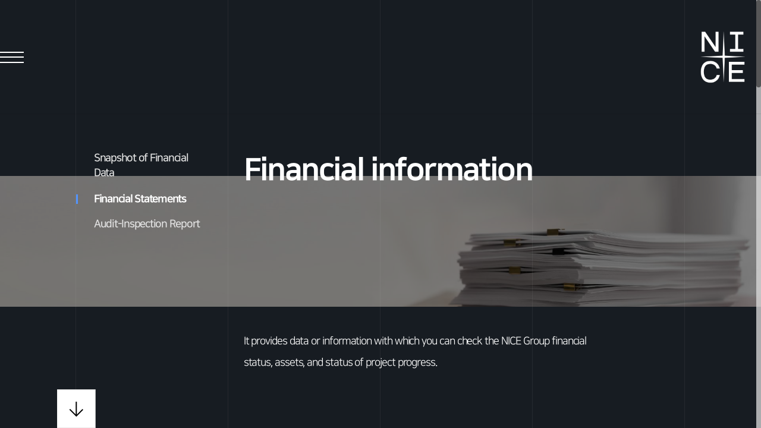

--- FILE ---
content_type: text/html
request_url: https://www.nice.co.kr/en/ir/financeinfo
body_size: 7959
content:
<!DOCTYPE html>
<html lang="en">
    <head>
        <meta charset="UTF-8" />
        <meta http-equiv="X-UA-Compatible" content="IE=edge" />
        <meta name="viewport" content="width=device-width, initial-scale=1.0, maximum-scale=1.0, user-scalable=0" />
        <meta name="keywords" content="NICE, NICE Group, NICE Holdings, 나이스, 나이스 그룹, 나이스 홀딩스 , NICE 홀딩스, NICE 그룹, investors, IR, 투자정보, 재무정보, 제무제표" />
        <meta name="description" content="NICE 그룹의 재무제표를 안내합니다." />
        <meta name="title" content="Financeinfo | NICE Group" />
        <meta property="og:type" content="Website" />
        <meta property="og:title" content="Financeinfo | NICE Group" />
        <meta property="og:url" content="https://www.nice.co.kr/en/ir/financeinfo" />
        <meta property="og:description" content="NICE 그룹의 재무제표를 안내합니다." />
        <link rel="canonical" href="https://www.nice.co.kr/en/ir/financeinfo" />
        <link rel="shortcut icon" href="/resources/favicon/favicon.ico" />
        <link rel="apple-touch-icon" sizes="114x114" href="/resources/favicon/apple-icon-114x114.png" />
        <link rel="apple-touch-icon" sizes="144x144" href="/resources/favicon/apple-icon-144x144.png" />
        <link rel="apple-touch-icon-precomposed" href="/resources/favicon/apple-icon-114x114.png" />
        <link rel="icon" type="image/png" sizes="192x192" href="/resources/favicon/android-icon-192x192.png" />
        <link rel="icon" type="image/png" sizes="32x32" href="/resources/favicon/favicon-32x32.png" />
        <link rel="icon" type="image/png" sizes="16x16" href="/resources/favicon/favicon-16x16.png" />
        <link rel="icon" type="image/x-icon" href="/resources/favicon/favicon.ico" />
        <title>Financeinfo | NICE Group</title>
        <link rel="stylesheet" href="/resources/styles/reset.css" />
<!-- <link rel="stylesheet" href="/resources/styles/swiper-bundle.min.css" /> -->
<link rel="stylesheet" href="/resources/styles/common.css?v=20260107" />
        <link rel="stylesheet" href="/resources/styles/styles_ir.css" />
    </head>
    <body>
        <div class="skip-nav">
    <button tabindex="1" data-menu="content">Move to contents</button>
    <button tabindex="1" data-menu="header">Move to menu</button>
    <button tabindex="1" data-menu="sitemap">Move to footer</button>
</div>

<nav>
    <div class="inner">
        <div class="mobile-menu-trigger">
            <div class="menu-line menu-line-0"></div>
            <div class="menu-line menu-line-1"></div>
            <div class="menu-line menu-line-2"></div>
            <img class="close-mob-menu" src="/resources/assets/svg/icon-closemenu.svg" alt="" />
        </div>

        <div class="nice_header_logo_wrap">
            <div class="language-menu">
                <span class="lang kr"><a class="button-lang" data-lang="ko">KR</a></span>
                <span class="divider"></span>
                <span class="lang en active-en"><a class="button-lang" data-lang="en">EN</a></span>
            </div>
            <div class="dropdown-wrap">
                <ul class="dropdown-toplevel">
                    <li class="toplevel-li">
                        <button class="toplevel-a" href="#" role="tab" aria-controls="tabpanel-1" id="tab-1" data-id="0">NICE</button>
                        <ul class="single-submenu" id="tabpanel-1" aria-labelledby="tab-1">
                            <li>
                                <a href="/en/about/management" class="submenu-a">Management<br />Principles</a>
                            </li>
                            <li>
                                <a href="/en/about/history" class="submenu-a">History</a>
                            </li>
                            <li>
                                <a href="/en/about/brand" class="submenu-a">Brand</a>
                            </li>
                            <li>
                                <a href="/en/contact" class="submenu-a">Contact</a>
                            </li>
                        </ul>
                    </li>
                    <li class="toplevel-li">
                        <button class="toplevel-a" href="#" role="tab" aria-controls="tabpanel-2" id="tab-2" data-id="1">BUSINESS</button>
                        <ul class="single-submenu" id="tabpanel-2" aria-labelledby="tab-2">
                            <li>
                                <a href="/en/business/index" class="submenu-a">Business<br />Introduction</a>
                            </li>
                            <li>
                                <a href="/en/business/ratingdata" class="submenu-a">Rating・Data</a>
                            </li>
                            <li>
                                <a href="/en/business/payment" class="submenu-a">Payment</a>
                            </li>
                            <li>
                                <a href="/en/business/financialservice" class="submenu-a">Finance Service</a>
                            </li>
                            <li>
                                <a href="/en/business/greentechnology" class="submenu-a">Tech・Customer</a>
                            </li>
                        </ul>
                    </li>
                    <li class="toplevel-li">
                        <button class="toplevel-a" href="#" role="tab" aria-controls="tabpanel-3" id="tab-3" data-id="2">INVESTMENT</button>
                        <ul class="single-submenu" id="tabpanel-3" aria-labelledby="tab-3">
                            <li>
                                <a href="/en/ir/directorate" class="submenu-a">Corporate<br />governance</a>
                            </li>
                            <li>
                                <a href="/en/ir/stock" class="submenu-a">Stock<br />information</a>
                            </li>
                            <li>
                                <a href="/en/ir/financialstatements" class="submenu-a">Financial<br />information</a>
                            </li>
                            <li>
                                <a href="/en/ir/presentation" class="submenu-a">IR Materials</a>
                            </li>
                        </ul>
                    </li>
                    <li class="toplevel-li">
                        <button class="toplevel-a" href="#" role="tab" aria-controls="tabpanel-4" id="tab-4" data-id="3">SUSTAINABILITY</button>
                        <ul class="single-submenu" id="tabpanel-4" aria-labelledby="tab-4">
                            <li>
                                <a href="/en/sustainability/ethics" class="submenu-a">Ethics<br />management</a>
                            </li>
                            <li>
                                <a href="/en/sustainability/socialcontribution" class="submenu-a">Social contribution</a>
                            </li>
                            <li>
                                <a href="/en/sustainability/esgratings" class="submenu-a">ESG</a>
                            </li>
                        </ul>
                    </li>
                    <li class="toplevel-li">
                        <button class="toplevel-a" href="#" role="tab" aria-controls="tabpanel-5" id="tab-5" data-id="4">RECRUITMENT</button>
                        <ul class="single-submenu" id="tabpanel-5" aria-labelledby="tab-5">
                            <li>
                                <!-- <a href="https://nice.career.greetinghr.com/" class="submenu-a">NICE People</a> -->
                                <a href="/en/careers/people" class="submenu-a">NICE People</a>
                            </li>
                            <li>
                                <a href="/en/careers/culture" class="submenu-a">Corporate Culture</a>
                            </li>
                            <li>
                                <a href="https://nice.career.greetinghr.com/" target="_blank" class="submenu-a outlink outlink-diagonal outlink-nohover outlink-small">Recruitment<br />Announcement</a>
                            </li>
                        </ul>
                    </li>
                </ul>

                <div class="submenu-activemarker"></div>

                <div class="submenu-bg"></div>
            </div>
        </div>

        <div class="logo">
            <a href="/en" class="tab-first nice-header-logo-wrap">
            </a>
        </div>
        <!-- <div class="logo">
            <a href="/en" class="tab-first nice-header-logo-wrap">
                <svg xmlns="http://www.w3.org/2000/svg" width="192" height="192" viewBox="0 0 192 192" class="nice_header_logo">
                    <path class="change_fill" data-name="+" d="m100.54 97.922 52.17-2.568a.1.1 0 0 0 0-.194l-52.17-2.56-2.554-61a.1.1 0 0 0-.206 0l-2.562 61-55.909 2.541a.116.116 0 0 0 0 .232l55.909 2.549 2.582 61.554a.08.08 0 0 0 .159 0z" style="fill:#002555" />
                    <path class="change_fill" d="M110.99 108.077v50.4h39.167v-6.967h-31.885v-15.442h28.092V129.1h-28.092v-14.054h31.885v-6.968H110.99zM64.561 113.271a19.688 19.688 0 0 1 7.373 1.472c4.223 1.866 7.054 5.3 8.369 10.307h7.65c-2.028-10.4-8.225-15.044-13.071-17.174a26.085 26.085 0 0 0-10.307-2.083c-8.3 0-14.621 2.785-18.813 8.277-3.579 4.689-5.475 11.284-5.486 19.075.011 7.79 1.907 14.386 5.486 19.075 4.192 5.491 10.517 8.276 18.813 8.276a26.074 26.074 0 0 0 10.307-2.082c4.846-2.131 11.043-6.78 13.071-17.175H80.3c-1.315 5.01-4.146 8.441-8.369 10.307a19.688 19.688 0 0 1-7.373 1.472c-8.8 0-11.87-4.022-12.88-5.344-2.575-3.374-3.94-8.4-3.95-14.529.01-6.133 1.375-11.156 3.95-14.53 1.01-1.322 4.081-5.344 12.88-5.344M147.41 75.55h-13.192V39.229h13.192v-6.968h-33.665v6.968h13.192V75.55h-13.192v6.968h33.665zM49.623 43.755l26.486 38.763h8.632V32.261h-7.282v38.551l-26.32-38.551h-8.8v50.257h7.282z" style="fill:#002555" />
                    <path style="fill:none" d="M0 0h192v192H0z" />
                </svg>
            </a>
        </div> -->

    </div>
</nav>

<div class="mobile-menu">
    <div class="banner-mask-wrap">
        <!-- <div class="side-margin left mask-item"></div> -->
        <div class="single-grid mask-item"></div>
        <div class="single-grid mask-item"></div>
        <div class="single-grid mask-item"></div>
        <div class="single-grid mask-item"></div>
        <!-- <div class="single-grid mask-item"></div>
        <div class="single-grid mask-item"></div>
        <div class="single-grid mask-item"></div>
        <div class="single-grid mask-item"></div>
        <div class="single-grid mask-item"></div>
        <div class="single-grid mask-item"></div> -->

        <!-- <div class="side-margin right mask-item"></div> -->
    </div>

    <div class="inner">
        <ul class="mobile-ul">
            <li class="mob-toplevel-li">
                <button class="mob-toplevel-a" href="#">
                    <span>NICE</span>
                    <img src="/resources/assets/svg/icon-dropdown.svg" />
                </button>
                <ul class="mob-single-submenu">
                    <li>
                        <a href="/en/about/management" class="mob-submenu-a">Management Principles</a>
                    </li>
                    <li>
                        <a href="/en/about/history" class="mob-submenu-a">History</a>
                    </li>
                    <li>
                        <a href="/en/about/brand" class="submenu-a">Brand</a>
                    </li>
                    <li>
                        <a href="/en/contact" class="mob-submenu-a">Contact</a>
                    </li>
                </ul>
            </li>
            <li class="mob-toplevel-li">
                <button class="mob-toplevel-a" href="#">
                    <span>BUSINESS</span>
                    <img src="/resources/assets/svg/icon-dropdown.svg" />
                </button>
                <ul class="mob-single-submenu">
                    <li>
                        <a href="/en/business/index" class="mob-submenu-a">Business Introduction</a>
                    </li>
                    <li>
                        <a href="/en/business/ratingdata" class="mob-submenu-a">Rating・Data</a>
                    </li>
                    <li>
                        <a href="/en/business/payment" class="mob-submenu-a">Payment</a>
                    </li>
                    <li>
                        <a href="/en/business/financialservice" class="mob-submenu-a">Finance Service</a>
                    </li>
                    <li>
                        <a href="/en/business/greentechnology" class="mob-submenu-a">Tech・Customer</a>
                    </li>
                </ul>
            </li>
            <li class="mob-toplevel-li">
                <button class="mob-toplevel-a" href="#">
                    <span>INVESTMENT</span>
                    <img src="/resources/assets/svg/icon-dropdown.svg" />
                </button>
                <ul class="mob-single-submenu">
                    <li>
                        <a href="/en/ir/directorate" class="mob-submenu-a">Corporate governance</a>
                    </li>
                    <li>
                        <a href="/en/ir/stock" class="mob-submenu-a">Stock information</a>
                    </li>
                    <li>
                        <a href="/en/ir/financialstatements" class="mob-submenu-a">Financial information</a>
                    </li>
                    <li>
                        <a href="/en/ir/presentation" class="mob-submenu-a">IR Materials</a>
                    </li>
                </ul>
            </li>
            <li class="mob-toplevel-li">
                <button class="mob-toplevel-a" href="#">
                    <span>SUSTAINABILITY</span>
                    <img src="/resources/assets/svg/icon-dropdown.svg" />
                </button>
                <ul class="mob-single-submenu">
                    <li>
                        <a href="/en/sustainability/ethics" class="mob-submenu-a">Ethics management</a>
                    </li>
                    <li>
                        <a href="/en/sustainability/socialcontribution" class="mob-submenu-a">Social contribution</a>
                    </li>
                    <li>
                        <a href="/en/sustainability/esgratings" class="mob-submenu-a">ESG</a>
                    </li>
                </ul>
            </li>
            <li class="mob-toplevel-li">
                <button class="mob-toplevel-a" href="#">
                    <span>RECRUITMENT</span>
                    <img src="/resources/assets/svg/icon-dropdown.svg" />
                </button>
                <ul class="mob-single-submenu">
                    <li>
                        <!-- <a href="https://nice.career.greetinghr.com/" class="mob-submenu-a">NICE People</a> -->
                        <a href="/en/careers/people" class="mob-submenu-a">NICE People</a>
                    </li>
                    <li>
                        <a href="/en/careers/culture" class="mob-submenu-a">Corporate Culture</a>
                    </li>
                    <li>
                        <a href="https://nice.career.greetinghr.com/" target="_blank" class="mob-submenu-a recruit">Recruitment Announcement</a>
                    </li>
                </ul>
            </li>
        </ul>

        <div class="language-menu">
            <span class="lang kr"><a class="button-lang" data-lang="ko">KR</a></span>
            <span class="divider"></span>
            <span class="lang en active-en"><a class="button-lang" data-lang="en">EN</a></span>
        </div>
    </div>
</div>

<div class="icon-copyright" id="top-copyright">
    <svg xmlns="http://www.w3.org/2000/svg" viewBox="0 0 65 231.54">
        <defs>
            <style>
                .cls-1 {
                    isolation: isolate;
                }
            </style>
        </defs>
    </svg>
    <div class="rect">
        <span class="copyright-arrow"></span>
    </div>
</div>

<div id="footer-modal">
    <div class="dim"></div>
    <div class="modal-container">
        <div class="modal-wrap">
            <div class="modal-close__btn">
                <button class="close-btn">
                    <span class="close-icon"></span>
                </button>
            </div>
            <div class="modal-content__container">
                <!-- <div class="gradient"></div> -->
                <div class="modal-title__container">
                    <div class="modal-title"></div>
                </div>
                <div class="modal-body__container">
                    <div class="modal-body">
                        <div class="modal-content">
                            <div class="modal-content-inner"></div>
                        </div>
                    </div>
                </div>
            </div>
        </div>
    </div>
</div>

<div class="toggle-darkmode">
    <div class="mode-button to-dark">
        <span>Light</span>
        <div class="mode-icon">
            <svg xmlns="http://www.w3.org/2000/svg" width="24" height="24" viewBox="0 0 24 24">
                <defs>
                    <clipPath id="dark">
                        <path data-name="Rectangle 184766" transform="translate(2.192 2.194)" stroke="#000" d="M0 0h24v24H0z" />
                    </clipPath>
                </defs>
                <g data-name="Group 171243" transform="translate(-2.192 -2.194)" clip-path="url(#dark)" fill="#000">
                    <path data-name="Path 104704" d="M23.945 14.055 21.176 11.2l-.07-3.682a.12.12 0 0 0-.119-.118h-4.018l-2.718-2.7a.118.118 0 0 0-.166 0l-2.718 2.7h-4.02a.12.12 0 0 0-.119.118l-.07 3.682-2.767 2.855a.257.257 0 0 0 0 .233l2.768 2.855.07 3.682a.12.12 0 0 0 .119.118h4.019l2.718 2.7a.118.118 0 0 0 .166 0l2.718-2.7h4.019a.12.12 0 0 0 .119-.118l.07-3.682 2.768-2.855a.257.257 0 0 0 0-.233m-2.869.116a6.85 6.85 0 1 1-6.85-6.85 7.012 7.012 0 0 1 4.844 2.007 6.654 6.654 0 0 1 2.006 4.843Z" />
                    <path data-name="타원 1993" d="M14.225 7.956a6.233 6.233 0 1 0 6.234 6.232 6.24 6.24 0 0 0-6.234-6.232m0-.668a6.9 6.9 0 1 1-6.9 6.9 6.9 6.9 0 0 1 6.9-6.9Z" />
                </g>
                <g data-name="Ellipse 1995" transform="translate(5 5)" fill="none" stroke="#000">
                    <circle cx="7" cy="7" r="7" stroke="none" />
                    <circle cx="7" cy="7" r="6.5" />
                </g>
            </svg>
        </div>
    </div>
    <div class="mode-button to-light">
        <span>Dark</span>
        <div class="mode-icon">
            <div class="circle">
                <svg xmlns="http://www.w3.org/2000/svg" width="18.179" height="17.452" viewBox="0 0 18.179 17.452">
                    <path data-name="Subtraction 49" d="M8.9 17.452a9.173 9.173 0 0 1-5.6-1.888A9.39 9.39 0 0 1 0 10.786a9.255 9.255 0 0 0 4.532 1.184 9.31 9.31 0 0 0 9.28-9.318A9.367 9.367 0 0 0 13.43 0 9.327 9.327 0 0 1 8.9 17.452Z" />
                </svg>
            </div>
        </div>
    </div>
</div>
        <div class="fixed-lnb">
            <ul>
                <li>
                    <a data-index="0" href="/en/ir/financialstatements">Snapshot of Financial Data<span class="bar"></span></a>
                </li>
                <li>
                    <a data-index="1" href="/en/ir/financeinfo" class="is-active">Financial Statements<span class="bar"></span></a>
                </li>
                <li>
                    <a data-index="2" href="/en/ir/auditreport">Audit-Inspection Report<span class="bar"></span></a>
                </li>
            </ul>
        </div>
        <div class="scroller">
            <div class="ir ir-report page-wrap" data-navactive-1="2" data-navactive-2="2">
                <div class="inner">
                    <section class="section-container intro-section intro-grid intro-with-lnb">
                        <div class="intro-wrap">
                     
                            <div class="intro-container">
                                <div class="text-group banner-title">
                                    <h1 class="banner-title-wrap">
                                        <span class="banner-title-text">Financial information</span>
                                    </h1>
                                </div>
                                <div class="banner">
                                    <div class="banner-visual">
                                        <img src="/resources/assets/images/ir/ir-financialstatements-intro.jpg" alt="" class="v-pc" />
                                    </div>
                                    <img src="/resources/assets/images/ir/ir-financialstatements-intro-m.jpg" alt="" class="v-mb" />
                                    <div class="banner-mask-wrap banner-intro banner-grid-num6">
                                        <div class="single-grid mask-item"></div>
                                        <div class="single-grid mask-item"></div>
                                        <div class="single-grid mask-item"></div>
                                        <div class="single-grid mask-item"></div>
                                        <div class="single-grid mask-item"></div>
                                        <div class="single-grid mask-item"></div>
                                    </div>
                                    <div class="mobile-scroll-wrapper">
                                        <div class="mobile-scroll">scrolling</div>
                                    </div>
                                </div>
                            </div>
                        </div>
                        <div class="text-group intro-desc">
                            <h3 class="text-title title-24">
                                <span class="v-pc title-list">
                                    It provides data or information with which you can check the NICE Group financial status, assets, and status of project progress.
                                </span>
                                <span class="v-mb title-list">
                                    It provides data or information with which you can check the NICE Group financial status, assets, and status of project progress.
                                </span>
                            </h3>
                        </div>
                        <div class="section-table intro-next-content" data-tabCont>
                            <div class="table-caption tr-item" data-tabCont data-scroll="0">
                                <p class="caption-title title-36">Financial Statements</p>
                                <div class="table-function">
                                    <div class="select-option-container" data-tabCont>
                                        <button class="select-option" role="button" data-tabTo>
                                            <span class="button-select">ALL</span>
                                        </button>
                                        <div class="option-list" data-scroll-idx="0">
                                            <button role="option" data-year="default">ALL</button>
                                        </div>
                                    </div>
                                </div>
                            </div>
                            <div class="table-content tr-item">
                                <table>
                                    <caption>Financial Statements</caption>
                                    <thead>
                                        <tr>
                                            <th>Title</th>
                                            <th>Attached files</th>
                                        </tr>
                                    </thead>
                                    <tbody></tbody>
                                </table>
                            </div>
                            <div class="content-pagination">
                                <button class="button-prev">Prev</button>
                                <div class="page-container">
                                    <div class="pagination-container"></div>
                                </div>
                                <button class="button-next">Next</button>
                            </div>
                        </div>
                    </section>
                </div>
                <footer>
    <div class="inner footer-pc">
        <!-- <div class="footer-trigger"></div> -->
        <div class="columns">
            <div class="column left-column">
                <img src="/resources/assets/images/common/pc_footer_wordmark_nicegroup.png" alt="" style="max-width: 276px;">
                <span class="copyright-text">
                    Copyright © 2022 by NICE Holdings.<br />
                    All Rights Reserved
                </span>
                <div class="links family-sites">
                    <button class="famsites-trigger">
                        <span>FAMILY SITE</span>
                        <div class="toggle-accordion">
                            <span class="line line-0"></span>
                            <span class="line line-1"></span>
                        </div>
                    </button>
                    <div class="famsites-container">
                        <div class="famsites-wrapper">
                            <a class="famsites-link" href='http://www.niceinfo.co.kr/main.nice' target='_blank'>
                                NICE Information Service
                            </a>
                            <a class="famsites-link" href='https://www.nicerating.com/main.do' target='_blank'>
                                NICE Investors Service
                            </a>
                            <a class="famsites-link" href='https://www.niceamc.co.kr/kr/index.do' target='_blank'>
                                NICE Credit Information Service
                            </a>
                            <a class="famsites-link" href='https://www.nicednb.com/index_new.do' target='_blank'>
                                NICE D&B
                            </a>
                            <a class="famsites-link" href='https://www.nicepni.com/' target='_blank'>
                                NICE Pricing & Information
                            </a>
                            <a class="famsites-link" href='http://www.nicefni.co.kr/main/main.html' target='_blank'>
                                NICE F&I
                            </a>
                            <a class="famsites-link" href='http://nicezinidata.co.kr/' target='_blank'>
                                NICE Zinidata
                            </a>
                            <a class="famsites-link" href='http://www.niceani.co.kr/' target='_blank'>
                                NICE A&I
                            </a>
                            <a class="famsites-link" href='https://www.niceinfra.co.kr/' target='_blank'>
                                NICE Infra
                            </a>
                            <a class="famsites-link" href='http://www.nicevan.co.kr/' target='_blank'>
                                NICE Information & Telecommunication
                            </a>
                            <a class="famsites-link" href='http://www.kisvan.co.kr/' target='_blank'>
                                KIS Information & Telecommunication
                            </a>
                            <a class="famsites-link" href='http://www.nicednr.co.kr/ko/index.do' target='_blank'>
                                NICE D&R
                            </a>
                            <a class="famsites-link" href='https://www.nicecms.co.kr' target='_blank'>
                                NICE CMS
                            </a>
                            <a class="famsites-link" href='https://www.okpos.co.kr/' target='_blank'>
                                OKPOS
                            </a>
                            <a class="famsites-link" href='https://www.seoulset.co.kr/' target='_blank'>
                                Seoul Electronics & Telecom
                            </a>
                            <a class="famsites-link" href='http://it-m.co.kr/home/main.php' target='_blank'>
                                ITM Semiconductor
                            </a>
                            <a class="famsites-link" href='http://www.nicelms.com/' target='_blank'>
                                NICE LMS
                            </a>
                            <a class="famsites-link" href='http://www.doctorstech.com/' target='_blank'>
                                Doctorstech
                            </a>
                            <a class="famsites-link" href='https://www.hwahaeglobal.com/' target='_blank'>
                                Hwahae Global
                            </a>
                            <a class="famsites-link" href='https://www.niceabc.co.kr/' target='_blank'>
                                NICE Business platform
                            </a>
                            <a class="famsites-link" href='https://cunet.co.kr/index.php' target='_blank'>
                                CU Networks
                            </a>
                        </div>
                    </div>
                </div>
            </div>
            <div class="column right-column">
                <div class="footer-row">
                    <a href="/en/about/management">NICE</a>
                    <div class="row-list">
                        <a href="/en/about/management">Managment Principles</a>
                        <a href="/en/about/history">History</a>
                        <a href="/en/about/brand">Brand</a>
                        <a href="/en/contact">Contact</a>
                    </div>
                </div>
                <div class="footer-row">
                    <a href="/en/business/index">BUSINESS</a>
                    <div class="row-list">
                        <a href="/en/business/index">Business Introduction</a>
                        <a href="/en/business/ratingdata">Rating·Data</a>
                        <a href="/en/business/payment">Payment·Business</a>
                        <a href="/en/business/financialservice">Finance Service</a>
                        <a href="/en/business/greentechnology">Tech·Customer</a>
                    </div>
                </div>
                <div class="footer-row">
                    <a href="/en/ir/directorate">INVESTMENT</a>
                    <div class="row-list">
                        <a href="/en/ir/directorate">Corporate Governance</a>
                        <a href="/en/ir/stock">Stock Information</a>
                        <a href="/en/ir/financialstatements">Financial Information</a>
                        <a href="/en/ir/irlist">Public Information</a>
                        <a href="/en/ir/presentation">IR Materials</a>
                    </div>
                </div>
                <div class="footer-row">
                    <a href="/en/sustainability/ethics">SUSTAINABILITY</a>
                    <div class="row-list">
                        <a href="/en/sustainability/ethics">Ethics Management</a>
                        <a href="/en/sustainability/socialcontribution">Social Contribution</a>
                        <a href="/en/sustainability/esgratings">ESG</a>
                    </div>
                </div>
                <div class="footer-row">
                    <a href="/en/careers/people">RECRUITMENT</a>
                    <div class="row-list">
                        <a href="/en/careers/people">NICE People</a>
                        <a href="/en/careers/culture">Corporate Culture</a>
                        <a href="https://nice.career.greetinghr.com/" target="_blank" class='outlink outlink-diagonal outlink-small outlink-nohover outlink-white'>Recruitment Announcement</a>
                    </div>
                </div>
            </div>
        </div>
        <div class="footer-smalltext">
            <div>
                <span>NICE Holdings Co., Ltd.</span>
                <span>17, Eunhaeng-ro(Yeouido-dong), Yeongdeungpo-gu, Seoul, Korea.</span>
                <span>Tel 82 02-2122-4000</span>
            </div>
        </div>
    </div>
    <div class="footer-mobile">
        <div class="footer-container">
            <section class="logo-copyright-container">
                <div class="logo-copyright-wrapper">
                    <img src="/resources/assets/images/common/pc_footer_wordmark_nicegroup.png" alt="" style="max-width: 207px; margin-bottom: 10px; display: block;">
                    <span class="copyright-text">
                        Copyright © 2022 by NICE Holdings.<br />
                        All Rights Reserved
                    </span>
                </div>
            </section>
            <section class="site-map-container">
                <div class="site-map-wrapper">
                    <div class="site-map--item accordion-parent">
                        <button class="footer-accordion accordion-trigger">
                            <span>NICE</span>
                            <div class="toggle-accordion">
                                <span class="line line-0"></span>
                                <span class="line line-1"></span>
                            </div>
                        </button>
                        <div class="accordion-to-expand">
                            <ul class="site-map-links">
                                <li class="site-map-link"><a href="/en/about/management">Managment Principles</a></li>
                                <li class="site-map-link"><a href="/en/about/history">History</a></li>
                                <li class="site-map-link"><a href="/en/about/brand">Brand</a></li>
                                <li class="site-map-link"><a href="/en/contact">Contact</a></li>
                            </ul>
                        </div>
                    </div>
                    <div class="site-map--item accordion-parent">
                        <button class="footer-accordion accordion-trigger">
                            <span>BUSINESS</span>
                            <div class="toggle-accordion">
                                <span class="line line-0"></span>
                                <span class="line line-1"></span>
                            </div>
                        </button>
                        <div class="accordion-to-expand">
                            <ul class="site-map-links">
                                <li class="site-map-link"><a href="/en/business/index">Business Introduction</a></li>
                                <li class="site-map-link"><a href="/en/business/ratingdata">Rating·Data</a></li>
                                <li class="site-map-link"><a href="/en/business/payment">Payment·Business</a></li>
                                <li class="site-map-link"><a href="/en/business/financialservice">Finance Service</a></li>
                                <li class="site-map-link"><a href="/en/business/greentechnology">Tech·Customer</a></li>
                            </ul>
                        </div>
                    </div>
                    <div class="site-map--item accordion-parent">
                        <button class="footer-accordion accordion-trigger">
                            <span>INVESTMENT</span>
                            <div class="toggle-accordion">
                                <span class="line line-0"></span>
                                <span class="line line-1"></span>
                            </div>
                        </button>
                        <div class="accordion-to-expand">
                            <ul class="site-map-links">
                                <li class="site-map-link"><a href="/en/ir/directorate">Corporate Governance</a></li>
                                <li class="site-map-link"><a href="/en/ir/stock">Stock Information</a></li>
                                <li class="site-map-link"><a href="/en/ir/financialstatements">Financial Information</a></li>
                                <li class="site-map-link"><a href="/en/ir/irlist">Public Information</a></li>
                                <li class="site-map-link"><a href="/en/ir/presentation">IR Materials</a></li>
                            </ul>
                        </div>
                    </div>
                    <div class="site-map--item accordion-parent">
                        <button class="footer-accordion accordion-trigger">
                            <span>SUSTAINABILITY</span>
                            <div class="toggle-accordion">
                                <span class="line line-0"></span>
                                <span class="line line-1"></span>
                            </div>
                        </button>
                        <div class="accordion-to-expand">
                            <ul class="site-map-links">
                                <li class="site-map-link"><a href="/en/sustainability/ethics">Ethics Management</a></li>
                                <li class="site-map-link"><a href="/en/sustainability/socialcontribution">Social Contribution</a></li>
                                <li class="site-map-link"><a href="/en/sustainability/esgratings">ESG</a></li>
                            </ul>
                        </div>
                    </div>
                    <div class="site-map--item accordion-parent">
                        <button class="footer-accordion accordion-trigger">
                            <span>RECRUITMENT</span>
                            <div class="toggle-accordion">
                                <span class="line line-0"></span>
                                <span class="line line-1"></span>
                            </div>
                        </button>
                        <div class="accordion-to-expand">
                            <ul class="site-map-links">
                                <li class="site-map-link"><a href="/en/careers/people">NICE People</a></li>
                                <li class="site-map-link"><a href="/en/careers/culture">Corporate Culture</a></li>
                                <li class="site-map-link"><a href="https://nice.career.greetinghr.com/" target="_blank">Recruitment Announcement</a></li>
                            </ul>
                        </div>
                    </div>
                </div>
            </section>
            <section class="nice-info-container">
                <div class="nice-info--text">NICE Holdings Co., Ltd.</div>
                <div class="nice-info--text">17, Eunhaeng-ro(Yeouido-dong),<br class="v-mb"> Yeongdeungpo-gu, Seoul, Korea.</div>
                <div class="nice-info--text">Tel 82 02-2122-4000</div>
            </section>
            <section class="famsites-container">
                <div class="famsites accordion-parent">
                    <button class="footer-accordion accordion-trigger">
                        <span>FAMILY SITE</span>
                        <div class="toggle-accordion">
                            <span class="line line-0"></span>
                            <span class="line line-1"></span>
                        </div>
                    </button>
                    <div class="accordion-to-expand">
                        <ul class="famsites-links">
                            <div class="famsies-grid">
                                <li class="famsites-link"><a target='_blank' href="http://www.niceinfo.co.kr/main.nice">NICE Information Service</a></li>
                                <li class="famsites-link"><a target='_blank' href="https://www.nicerating.com/main.do">NICE Investors Service</a></li>
                                <li class="famsites-link"><a target='_blank' href="https://www.niceamc.co.kr/kr/index.do">NICE Credit Information Service</a></li>
                                <li class="famsites-link"><a target='_blank' href="https://www.nicednb.com/index_new.do">NICED&B</a></li>
                                <li class="famsites-link"><a target='_blank' href="https://www.nicepni.com/">NICE Pricing & Information</a></li>
                                <li class="famsites-link"><a target='_blank' href="http://www.nicefni.co.kr/main/main.html">NICE F&I</a></li>
                                <li class="famsites-link"><a target='_blank' href="http://nicezinidata.co.kr/">NICE Zinidata</a></li>
                                <li class="famsites-link"><a target='_blank' href="http://www.niceani.co.kr/">NICE A&I</a></li>
                                <li class="famsites-link"><a target='_blank' href="https://www.niceinfra.co.kr/">NICE Infra</a></li>
                                <li class="famsites-link"><a target='_blank' href="http://www.nicevan.co.kr/">NICE Information & Telecommunication</a></li>
                                <li class="famsites-link"><a target='_blank' href="http://www.kisvan.co.kr/">KIS Information & Telecommunication</a></li>
                                <li class="famsites-link"><a target='_blank' href="http://www.nicednr.co.kr/ko/index.do">NICE D&R</a></li>
                            </div>
                            <div class="famsites-grid">
                                <li class="famsites-link"><a target='_blank' href="https://www.nicecms.co.kr">NICE CMS</a></li>
                                <li class="famsites-link"><a target='_blank' href="https://www.okpos.co.kr/">OKPOS</a></li>
                                <li class="famsites-link"><a target='_blank' href="https://www.seoulset.co.kr/">Seoul Electronics & Telecom</a></li>
                                <li class="famsites-link"><a target='_blank' href="http://it-m.co.kr/home/main.php">ITM Semiconductor</a></li>
                                <li class="famsites-link"><a target='_blank' href="http://www.nicelms.com">NICE LMS</a></li>
                                <li class="famsites-link"><a target='_blank' href="http://www.doctorstech.com/">Doctorstech</a></li>
                                <li class="famsites-link"><a target='_blank' href="https://www.hwahaeglobal.com/">Hwahae Global</a></li>
                                <li class="famsites-link"><a target='_blank' href="https://www.niceabc.co.kr">NICE Business platform</a></li>
                            </div>
                        </ul>
                    </div>
                </div>
            </section>
        </div>
    </div>
    <div class="icon-copyright" id="footer-copyright">
        <svg xmlns="http://www.w3.org/2000/svg" viewBox="0 0 65 231.54">
            <defs>
                <style>
                    .cls-1 {
                        isolation: isolate;
                    }
                </style>
            </defs>
        </svg>
        <div class="rect">
            <span class="copyright-arrow"></span>
        </div>
    </div>
    <div class="overlay-grid">
        <!-- <div class="side-margin left"></div> -->
        <div class="single-grid with-border"></div>
        <div class="single-grid"></div>
        <div class="single-grid with-border"></div>
        <div class="single-grid"></div>
        <div class="single-grid with-border"></div>
        <div class="single-grid"></div>
        <div class="single-grid with-border"></div>
        <div class="single-grid"></div>
        <div class="single-grid with-border"></div>
        <div class="single-grid"></div>
        <!-- <div class="side-margin right"></div> -->
    </div>
</footer>
            </div>
        </div>
        <script src="/resources/scripts/unpkg_index.js"></script>
<script src="/resources/scripts/unpkg_runtime.js"></script>
<script src="/resources/scripts/vendor.min.js"></script>
<script src="/resources/scripts/connect.js"></script>
<script src="/resources/scripts/common.js"></script>
<script src="/resources/scripts/motion.js"></script>
        <script src="/resources/scripts/scripts_ir_financeinfo.js"></script>
    </body>
</html>


--- FILE ---
content_type: text/css
request_url: https://www.nice.co.kr/resources/styles/common.css?v=20260107
body_size: 172499
content:
:root {
    --logo-color: rgb(2, 34, 122);
    --point-color: rgb(82, 148, 255);
}

.is-dark .nice-header-logo-wrap .change_fill {
    fill: #FFF !important;
}

@font-face {
    font-family: 'NanumSquare';
    font-display: swap;
    src: url(../assets/fonts/NanumSquareOTFRegular.eot?#iefix) format("embedded-opentype"), url(../assets/fonts/NanumSquareOTFRegular.woff) format("woff");
    font-weight: 400;
    font-style: normal;
}

@font-face {
    font-family: 'NanumSquare';
    font-display: swap;
    src: url("../assets/fonts/NanumSquareOTFBold.woff") format("woff");
    font-weight: 700;
    font-style: normal;
}

@font-face {
    font-family: 'NanumSquare';
    font-display: swap;
    src: url("../assets/fonts/NanumSquareOTFExtraBold.woff") format("woff");
    font-weight: 800;
    font-style: normal;
}

@font-face {
    font-family: 'Futura';
    font-display: swap;
    src: url("../assets/fonts/Futura-Medium.woff") format("woff");
    font-weight: 500;
    font-style: normal;
}

@font-face {
    font-family: 'InterLight';
    font-display: swap;
    src: url("../assets/fonts/Inter-Light.ttf") format("truetype");
}

@font-face {
    font-family: 'SandolLT';
    font-display: swap;
    src: url("../assets/fonts/SDGtNeobUniTTF-bLt.ttf") format("truetype");
}

@font-face {
    font-family: 'SandolSB';
    font-display: swap;
    src: url("../assets/fonts/SDGtNeobUniTTF-eSb.ttf") format("truetype");
}


* {
    -webkit-box-sizing: border-box;
    box-sizing: border-box;
    word-break: keep-all;
}

body {
    width: 100vw;
    margin: 0;
    font-family: 'NanumSquare', 'Arial', sans-serif;
    background-color: #171c22;
    opacity: 0;
}

body.isIE11 {
    background-color: #fff;
}

body.is-light {
    background-color: #fff;
}

@media screen and (max-width: 1280px) {
    body {
        font-size: 16px;
    }
}

body.fixed-scroll {
    overflow: hidden;
}

body.no-scroll {
    overflow: hidden;
}

@media screen and (max-width: 768px) {
    body {
        overscroll-behavior: none;
    }
}

body.is-error-page.isIE11 .button-with-arrow {
    width: 165px;
}

br {
    font-family: sans-serif;
}

body::-webkit-scrollbar {
    display: none;
}

::-webkit-scrollbar {
    width: 4px;
    height: 8px;
}

@media screen and (max-width: 768px) {
    ::-webkit-scrollbar {
        width: 3px;
        height: 6px;
    }
}

::-webkit-scrollbar-track {
    -webkit-bod-shadow: none !important;
    background-color: transparent;
}

::-webkit-scrollbar-thumb {
    position: relative;
    display: block;
    background-color: #e0e0e0;
    border-radius: 10px;
}

a {
    text-decoration: none;
    color: inherit;
}

img,
svg {
    vertical-align: bottom;
}

ul,
li {
    padding-left: 0;
    margin-left: 0;
    list-style: none;
}

.maxed-left {
    margin-left: calc(10vw * 3);
    max-width: calc(10vw * 7);
}

.maxed-left.text-group {
    padding-left: calc(10vw * 0.2);
}

@media screen and (min-width: 1501px) {
    .maxed-left.text-group {
        padding-left: 30px;
    }
}

@media screen and (max-width: 768px) {
    .maxed-left.text-group {
        padding-left: 0;
    }
}

.maxed-center {
    margin-left: calc(10vw * 3);
    max-width: calc(10vw * 4);
}

.maxed-center.text-group {
    padding-left: calc(10vw * 0.2);
}

@media screen and (min-width: 1501px) {
    .maxed-center.text-group {
        padding-left: 30px;
    }
}

@media screen and (max-width: 768px) {
    .maxed-center.text-group {
        padding-left: 0;
    }
}

.maxed-center-extra {
    margin-left: calc(10vw * 3);
    max-width: calc(10vw * 6);
}

.maxed-center-extra.text-group {
    padding-left: calc(10vw * 0.2);
}

@media screen and (min-width: 1501px) {
    .maxed-center-extra.text-group {
        padding-left: 30px;
    }
}

@media screen and (max-width: 768px) {
    .maxed-center-extra.text-group {
        padding-left: 0;
    }
}

.text-title {
    letter-spacing: -0.05em;
    font-weight: 800;
}

.text-title.title-130 {
    font-size: 130px;
}

@media screen and (max-width: 1280px) {
    .text-title.title-130 {
        font-size: 72px;
    }
}

.text-title.title-100 {
    font-size: 100px;
}

@media screen and (max-width: 1280px) {
    .text-title.title-100 {
        font-size: 72px;
    }
}

.text-title.title-56 {
    font-size: 56px;
    line-height: 1.34;
}

@media screen and (max-width: 1440px) {
    .text-title.title-56 {
        font-size: 48px;
    }
}

@media screen and (max-width: 1280px) {
    .text-title.title-56 {
        font-size: 38px;
    }
}

.text-title.title-38 {
    font-size: 38px;
    line-height: 1.666;
}

.text-title.title-36 {
    font-size: 36px;
    line-height: 1.666;
}

@media screen and (max-width: 1440px) {
    .text-title.title-36 {
        font-size: 32px;
    }
}

@media screen and (max-width: 1280px) {
    .text-title.title-36 {
        font-size: 24px;
    }
}

.text-title.main-title {
    margin-top: 0;
    line-height: 1;
}

.text-title.main-title .title-200 {
    font-size: 200px;
    letter-spacing: 0;
    font-weight: 500;
}

.title-24 {
    font-size: 24px;
    letter-spacing: -0.06em;
    line-height: 2;
    font-weight: 800;
}

@media screen and (max-width: 1440px) {
    .title-24 {
        font-size: 22px;
    }
}

h4.text-title {
    font-size: 100px;
    line-height: 1.1;
    margin: 0;
}

@media screen and (max-width: 1280px) {
    h4.text-title {
        font-size: 72px;
    }
}

.futura {
    font-family: 'Futura';
    font-weight: 500;
    letter-spacing: 0;
}

.futura-bullet {
    -webkit-transform: scale(0.7);
    transform: scale(0.7);
    display: inline-block;
    margin-left: 0.1em;
}

.text-desc {
    font-weight: 400;
    line-height: 2;
    opacity: 1;
    letter-spacing: -0.04em;
    overflow: hidden;
}

.text-desc.text-18 {
    font-size: 18px;
}

.text-desc.text-16 {
    font-size: 16px;
    line-height: 2;
}

@media screen and (max-width: 570px) {
    .text-desc.text-16 {
        font-size: 14px;
    }
}

@media screen and (max-width: 1280px) {
    .text-desc br {
        display: none;
    }
}

@media screen and (max-width: 768px) {
    .v-mb br {
        display: block !important;
    }
}

.text-big {
    font-family: 'Futura';
    font-size: 90px;
    letter-spacing: -0.04em;
    font-weight: 500;
}

@media screen and (max-width: 1280px) {
    .text-big {
        font-size: 72px;
    }
}

.text-smalltitle {
    display: -webkit-box;
    display: -ms-flexbox;
    display: flex;
    font-weight: 800;
    margin-bottom: 10px;
}

button {
    border: none;
    background: transparent;
    color: #000;
}

.button {
    position: relative;
    display: -webkit-box;
    display: -ms-flexbox;
    display: flex;
    width: -webkit-max-content;
    width: -moz-max-content;
    width: max-content;
    cursor: pointer;
    z-index: 104;
}

.button.filled {
    padding: 17px 25px;
    border: 1px solid black;
    background-color: white;
}

.is-dark .button.filled {
    border-color: #fff;
    color: #fff;
}

.button.button-with-arrow {
    padding-top: 0;
    padding-right: 0;
    padding-bottom: 0;
    -webkit-box-align: center;
    -ms-flex-align: center;
    align-items: center;
    background-color: transparent;
    overflow: hidden;
}

.button.button-with-arrow::before {
    position: absolute;
    content: '';
    top: 0;
    left: 0;
    width: 100%;
    height: 100%;
    background-color: #fff;
    z-index: -1;
}

.is-dark .button.button-with-arrow::before {
    background-color: #171c22;
}

.button.button-with-arrow .button-arrow {
    border-left: 1px solid black;
    padding: 15px;
    margin-left: 25px;
}

.is-dark .button.button-with-arrow .button-arrow {
    border-color: #fff;
}

.button.button-with-arrow .bg-wipe {
    position: absolute;
    top: 0;
    left: 0;
    width: 100%;
    height: 100%;
    background-color: black;
    -webkit-transform: translateX(-101%);
    transform: translateX(-101%);
    z-index: -1;
}

.is-dark .button.button-with-arrow .bg-wipe {
    background-color: #fff;
}

.button.round {
    border-radius: 26px;
}

.button.viewmore {
    margin-top: 45px;
    font-size: 16px;
}

.button.viewmore .button-arrow {
    margin-left: 5px;
}

.button.small span {
    font-size: 14px;
}

.button span {
    font-size: 14px;
    font-weight: 800;
    letter-spacing: -0.04em;
    display: -webkit-box;
    display: -ms-flexbox;
    display: flex;
    -webkit-box-align: center;
    -ms-flex-align: center;
    align-items: center;
    line-height: 1;
    color: inherit;
}

@media screen and (max-width: 768px) {
    .button span {
        font-size: 13px;
        letter-spacing: -0.04em;
    }
}

.button svg {
    min-width: 16px;
}

.arrow-mask {
    width: 16px;
    overflow: hidden;
}

.arrow-mask.arrow-diagonal {
    width: 11px;
}

.arrow-mask.arrow-diagonal img:last-child {
    -webkit-transform: translateY(-100%);
    transform: translateY(-100%);
}

.arrow-mask .inner {
    display: -webkit-box;
    display: -ms-flexbox;
    display: flex;
    -webkit-box-align: center;
    -ms-flex-align: center;
    align-items: center;
}

.is-dark .arrow-mask .inner img {
    -webkit-filter: invert(1);
    filter: invert(1);
}

.is-dark .arrow-mask svg path {
    fill: #fff;
}

img {
    display: block;
}

.board-arrow {
    position: absolute !important;
    white-space: unset !important;
    right: 10px;
}

.board-arrow div {
    white-space: unset !important;
}

.board-arrow .arrow-mask {
    width: 26px;
    overflow: hidden !important;
}

.board-arrow .arrow-mask .inner {
    display: -webkit-box;
    display: -ms-flexbox;
    display: flex;
    -webkit-box-align: center;
    -ms-flex-align: center;
    align-items: center;
}

.board-arrow img {
    display: block;
    min-width: 26px;
}

.is-dark .board-arrow img {
    -webkit-filter: invert(1);
    filter: invert(1);
}

@media screen and (max-width: 768px) {
    .board-arrow img {
        min-width: 20px;
    }
}

.divider {
    display: block;
    width: 1px;
    height: 14px;
    margin: 0 10px;
    background-color: #e0e0e0;
}

.is-dark .divider {
    background-color: #585858;
}

@media screen and (max-width: 768px) {
    .divider {
        height: 11px;
    }
}

section {
    position: relative;
}

section.top-offset {
    margin-top: 245px;
}

.top-offset {
    margin-top: 245px;
}

.full-vh {
    position: relative;
    width: 100%;
    height: 100vh;
    overflow: hidden;
    min-height: 100vh;
}

.offset-nav {
    padding-top: 128px;
}

/*** OVERLAY GRID ***/
.overlay-grid {
    position: fixed;
    top: 0;
    left: 0;
    width: 100%;
    height: 100%;
    overflow-y: hidden;
    display: -webkit-box;
    display: -ms-flexbox;
    display: flex;
    pointer-events: none;
    z-index: 101;
}

.single-grid {
    width: 10vw;
    height: 100%;
}

.single-grid.with-border {
    border-right: 1px solid rgba(0, 0, 0, 0.08);
}

.is-dark .single-grid.with-border {
    border-color: rgba(202, 202, 202, 0.08);
}

@media screen and (max-width: 768px) {
    .single-grid {
        margin-top: -1px;
    }
}

.single-grid.v-mb {
    display: block !important;
}

@media screen and (max-width: 768px) {
    .single-grid.v-mb {
        display: block;
    }
}

.col-2 {
    width: 20vw;
    display: -webkit-box;
    display: -ms-flexbox;
    display: flex;
}

/*** NAV ***/
nav {
    position: fixed;
    top: 0;
    left: 0;
    width: 100%;
    z-index: 1240;
    font-size: 16px;
}

nav.infocus>.inner:after {
    opacity: 1;
}

nav.hide {
    z-index: 70;
}

nav.hide>.inner {
    -webkit-transform: translateY(-100%);
    transform: translateY(-100%);
}

nav.is-bg-filled>.inner {
    background-color: #fff;
    border-bottom: 1px solid rgba(0, 0, 0, 0.08);
}

.is-dark nav.is-bg-filled>.inner {
    background-color: #171c22;
    border-color: #585858;
}

.is-bg-hide nav.is-bg-filled>.inner {
    opacity: 0;
}

nav>.inner {
    display: -webkit-box;
    display: -ms-flexbox;
    display: flex;
    padding: 0px 0 23px;
    -webkit-box-pack: justify;
    -ms-flex-pack: justify;
    justify-content: space-between;
    -webkit-box-align: center;
    -ms-flex-align: center;
    align-items: center;
    -webkit-transition: 0.3s ease-in-out transform, 0.3s ease-in-out background-color;
    transition: 0.3s ease-in-out transform, 0.3s ease-in-out background-color;

    height: 192px;
    padding: 0;
    align-items: flex-start;
    border-bottom: 1px solid rgba(0, 0, 0, 0.08);
}

@media screen and (max-width: 1280px) {
    nav>.inner {
        align-items: center;
        /* padding: 0px 20px 23px; */
    }
}

@media screen and (max-width: 768px) {
    nav>.inner {
        padding: 0;
        -webkit-transition: 0s !important;
        transition: 0s !important;
        height: 80px;
    }
}

nav>.inner:after {
    content: '';
    position: absolute;
    bottom: 0;
    width: 100%;
    height: 1px;
    background-color: rgba(0, 0, 0, 0.08);
    opacity: 0;
    -webkit-transform-origin: left;
    transform-origin: left;
    -webkit-transition: 0.3s ease-in-out opacity;
    transition: 0.3s ease-in-out opacity;
}

.is-dark nav>.inner:after {
    background-color: #585858;
}

nav .logo {
    display: -webkit-box;
    display: -ms-flexbox;
    -webkit-box-pack: center;
    -ms-flex-pack: center;
    display: flex;
    align-items: center;
    justify-content: center;
    margin-left: calc(10vw - 32px);

    width: calc(10vw * 1);
    height: 192px;
}

@media screen and (max-width: 1280px) {
    nav .logo {
        margin-left: 0;
    }
}

@media screen and (max-width: 768px) {
    nav .logo {
        width: 80px;
        height: 80px;
        margin-right: calc(10vw * 0.5);
    }
}

nav .logo>a {
    position: relative;
    width: 100%;
    max-width: 192px;
    max-height: 192px;
}

nav .logo>a::after {
    display: block;
    content: '';
    padding-bottom: 100%;

    background-size: contain;
    background-position: center;
}

.is-light nav .logo>a::after {
    background-image: url('/resources/assets/images/include/Navy_PC.png');
}

.is-dark nav .logo>a::after {
    background-image: url('/resources/assets/images/include/Dark_PC.png');
}

nav .logo>a.important-white::after {
    background-image: url('/resources/assets/images/include/Dark_PC.png') !important;
}

@media screen and (max-width: 768px) {
    .is-light nav .logo>a::after {
        background-image: url('/resources/assets/images/include/Navy_MO.png');
    }

    .is-dark nav .logo>a::after {
        background-image: url('/resources/assets/images/include/Dark_MO.png');
    }
}

nav .logo svg {
    -webkit-transition: 0.3s ease-in-out fill;
    transition: 0.3s ease-in-out fill;

    position: absolute;
    width: 100%;
    height: 100%;
}

/* @media screen and (max-width: 1280px) {
    nav .logo svg {
        width: 120px;
        height: 120px;
    }
}

@media screen and (max-width: 768px) {
    nav .logo svg {
        width: 80px;
        height: 80px;
    }
} */

nav .mobile-menu-trigger {
    display: none;
    position: relative;
    right: 0px;
}

@media screen and (max-width: 1280px) {
    nav .mobile-menu-trigger {
        display: block;
        width: 40px;
        height: 16px;
        cursor: pointer;
    }
}

nav .mobile-menu-trigger .menu-line {
    position: absolute;
    left: 0;
    width: 100%;
    height: 2px;
    background-color: #fff;
    -webkit-transition: 0.3s ease-in-out transform, 0.3s ease-in-out opacity;
    transition: 0.3s ease-in-out transform, 0.3s ease-in-out opacity;
}

.isIE11 nav .mobile-menu-trigger .menu-line {
    background-color: #000;
}

.is-dark nav .mobile-menu-trigger .menu-line {
    background-color: #fff;
}

.is-light nav .mobile-menu-trigger .menu-line {
    background-color: black;
}

nav .mobile-menu-trigger .menu-line:nth-child(1) {
    top: 0;
    -webkit-transform: translateY(-50%);
    transform: translateY(-50%);
    -webkit-transform-origin: right;
    transform-origin: right;
}

nav .mobile-menu-trigger .menu-line:nth-child(2) {
    top: 50%;
    -webkit-transform: translateY(-50%);
    transform: translateY(-50%);
}

nav .mobile-menu-trigger .menu-line:nth-child(3) {
    top: 100%;
    -webkit-transform-origin: right;
    transform-origin: right;
}

nav .mobile-menu-trigger .close-mob-menu {
    position: absolute;
    top: 50%;
    left: 50%;
    width: 21px;
    -webkit-transform: translate(-50%, -50%) rotate(90deg);
    transform: translate(-50%, -50%) rotate(90deg);
    opacity: 0;
    -webkit-transition: 0.3s ease-in-out opacity, 0.3s ease-in-out transform;
    transition: 0.3s ease-in-out opacity, 0.3s ease-in-out transform;
}

.is-dark nav .mobile-menu-trigger .close-mob-menu {
    -webkit-filter: invert(1);
    filter: invert(1);
}

.mob-menu-open {
    position: relative;
    height: 100%;
    overflow: hidden;
}

.mob-menu-open .menu-line {
    opacity: 0;
}

.mob-menu-open .close-mob-menu {
    opacity: 1 !important;
    -webkit-transform: translate(-50%, -50%) rotate(0deg) !important;
    transform: translate(-50%, -50%) rotate(0deg) !important;
}

.mob-menu-open .menu-line {
    opacity: 0;
}

.mob-menu-open .close-mob-menu {
    opacity: 1 !important;
}

.invert-color nav>.inner {
    background-color: transparent;
}

.invert-color nav .mobile-menu-trigger .menu-line {
    background-color: #fff;
}

.invert-color nav:not(.infocus) .logo svg {
    fill: white;
}

@media screen and (max-width: 1280px) {
    .dropdown-wrap {
        display: none;
    }
}

.dropdown-toplevel {
    display: -webkit-box;
    display: -ms-flexbox;
    display: flex;
    position: fixed;
    margin: 0;
    top: 113px;
    left: 0;
    padding-left: calc(10vw * 1);
    -webkit-transition: 0.3s ease-in-out color;
    transition: 0.3s ease-in-out color;
}

@media screen and (max-width: 1280px) {
    .dropdown-toplevel {
        left: calc(10vw + (10vw * 1));
    }
}

.dropdown-toplevel .toplevel-li.active button {
    font-weight: 800;
}

.dropdown-toplevel .toplevel-a {
    font-family: 'NanumSquare';
    background: transparent;
    border: none;
    padding: 30px 30px 35px 0;
    margin-right: 20px;
    line-height: 1;
    cursor: pointer;
}

.is-bg-filled .dropdown-toplevel .toplevel-a {
    color: #000;
}

.is-dark .dropdown-toplevel .toplevel-a {
    color: #fff !important;
}

.invert-color .dropdown-toplevel .toplevel-a {
    color: #fff !important;
}

.infocus .dropdown-toplevel .toplevel-a {
    color: #000;
}

.invert-color .infocus .dropdown-toplevel .toplevel-a {
    color: #000 !important;
}

.is-dark .infocus .dropdown-toplevel .toplevel-a {
    color: #fff !important;
}

@media screen and (min-width: 1920px) {
    .dropdown-toplevel .toplevel-a {
        font-size: 18px;
    }
}

.dropdown-toplevel .toplevel-a .toplevel-a {
    font-family: 'NanumSquare';
    background: transparent;
    border: none;
    padding: 0;
    line-height: 1;
    margin-right: 50px;
}

@media screen and (min-width: 1920px) {
    .dropdown-toplevel .toplevel-a .toplevel-a {
        font-size: 18px;
    }
}

.dropdown-toplevel .toplevel-a .toplevel-a:focus,
.dropdown-toplevel .toplevel-a .toplevel-a:hover,
.dropdown-toplevel .toplevel-a .toplevel-a.active {
    font-weight: 800;
}

.invert-color nav .dropdown-toplevel {
    color: white;
}

.invert-color .invert-color .dropdown-toplevel .toplevel-a {
    color: #fff;
}

.invert-color.is-dark .invert-color .dropdown-toplevel .toplevel-a {
    color: rgba(255, 255, 255, 0.5);
}

.invert-color nav.infocus .dropdown-toplevel .toplevel-a {
    color: black;
}

.invert-color.is-dark nav.infocus .dropdown-toplevel .toplevel-a {
    color: #fff;
}

.single-submenu {
    padding-right: 50px;
    padding-left: 0;
    padding-top: 40px;
    opacity: 0;
    pointer-events: none;
    height: 0;
    overflow: hidden;
}

@media screen and (min-width: 1920px) {
    .single-submenu {
        font-size: 18px;
    }
}

.single-submenu li {
    margin-bottom: 20px;
}

.single-submenu li a {
    display: block;
    color: #585858;
    -webkit-transition: 0.15s ease-in-out color;
    transition: 0.15s ease-in-out color;
    position: relative;
}

.single-submenu li a.recruit {
    padding-right: 18px;
}

.single-submenu li a.recruit::after {
    content: '';
    position: absolute;
    right: 0;
    top: 0%;
    width: 18px;
    height: 18px;
    background: url(/resources/assets/svg/icon-arrow-diagonal-small.svg);
    background-repeat: no-repeat;
    background-position: center;
}

.single-submenu li a.active,
.single-submenu li a:focus,
.single-submenu li a:hover {
    color: #000;
    font-weight: 800;
}

.single-submenu li a.active.recruit::after,
.single-submenu li a:focus.recruit::after,
.single-submenu li a:hover.recruit::after {
    background-image: url(/resources/assets/svg/icon-arrow-diagonal-fat.svg);
}

nav.infocus .single-submenu {
    pointer-events: auto;
    overflow: visible;
}

nav.infocus .single-submenu a {
    color: black;
}

nav.infocus .single-submenu a.active,
nav.infocus .single-submenu a:focus,
nav.infocus .single-submenu a:hover {
    color: black;
}

.is-dark nav.infocus .single-submenu a.active,
.is-dark nav.infocus .single-submenu a:focus,
.is-dark nav.infocus .single-submenu a:hover {
    color: #fff;
}

.is-dark nav.infocus .single-submenu a {
    color: #fff;
}

.submenu-bg {
    position: fixed;
    left: 0;
    top: 0;
    width: 100%;
    height: calc(80px + 390px);
    background-color: white;
    z-index: -1;
    -webkit-transform: scaleY(0);
    transform: scaleY(0);
    -webkit-transform-origin: top;
    transform-origin: top;
    display: none;
    -webkit-transition: 0.3s ease-in-out background-color;
    transition: 0.3s ease-in-out background-color;
}

.is-dark .submenu-bg {
    background-color: #171c22;
    -webkit-box-shadow: 0px 10px 60px 0px rgba(0, 0, 0, 0.5);
    box-shadow: 0px 10px 60px 0px rgba(0, 0, 0, 0.5);
}

.submenu-activemarker {
    position: absolute;
    /* left: calc(10vw * 3 - 2px); */
    top: 187px;
    width: 50px;
    height: 4px;
    background-color: black;
    opacity: 0;
}

@media screen and (max-width: 1280px) {
    .submenu-activemarker {
        left: calc(10vw + (10vw * 1) - 2px);
    }
}

.invert-color .submenu-activemarker {
    background-color: #ffffff;
}

nav.infocus .submenu-activemarker {
    /* background-color: black; */
    background-color: var(--point-color);
}

.is-dark nav.infocus .submenu-activemarker {
    /* background-color: #fff; */
    background-color: var(--point-color);
}

/*** MOBILE MENU ***/
.mobile-menu {
    display: none;
    opacity: 0;
    position: fixed;
    top: 0;
    left: 0;
    width: 100%;
    height: 100%;
    z-index: 1230;
    overflow: auto;
    font-family: 'NanumSquare';
}

.mobile-menu .banner-mask-wrap {
    position: fixed;
    top: 0;
    left: 0;
    width: 100%;
    height: 100%;
    display: -webkit-box;
    display: -ms-flexbox;
    display: flex;
    z-index: -1 !important;
}

.mobile-menu .banner-mask-wrap .mask-item {
    background-color: #171c22;
    -webkit-transform-origin: left;
    transform-origin: left;
    -webkit-transform: scaleX(0);
    transform: scaleX(0);
}

.is-dark .mobile-menu .banner-mask-wrap .mask-item {
    background-color: #171c22;
}

.isIE11 .mobile-menu .banner-mask-wrap .mask-item {
    background-color: #fff;
}

.is-light .mobile-menu .banner-mask-wrap .mask-item {
    background-color: white;
}

.mobile-menu .banner-mask-wrap .mask-item:nth-child(1),
.mobile-menu .banner-mask-wrap .mask-item:nth-child(4) {
    width: 20px;
}

.mobile-menu .banner-mask-wrap .mask-item:nth-child(2),
.mobile-menu .banner-mask-wrap .mask-item:nth-child(3) {
    width: calc((100vw - 40px) / 2);
}

.mobile-menu>.inner {
    opacity: 0;
}

.mobile-menu>.inner .mobile-ul {
    padding-top: 222px;
    padding-left: 20px;
}

@media screen and (max-width: 768px) {
    .mobile-menu>.inner .mobile-ul {
        padding-top: 110px;
    }
}


.mobile-menu>.inner .mobile-ul .mob-toplevel-li {
    margin-bottom: 0;
    padding-right: 20px;
}

.mobile-menu>.inner .mobile-ul .mob-toplevel-li .mob-single-submenu {
    height: 1px;
    overflow: hidden;
}

.mobile-menu>.inner .mobile-ul .mob-toplevel-li .mob-single-submenu a {
    position: relative;
    letter-spacing: -0.02em;
    display: block;
    padding: 10px 0;
    cursor: pointer;
    font-size: 14px;
}

.is-dark .mobile-menu>.inner .mobile-ul .mob-toplevel-li .mob-single-submenu a {
    color: #fff;
}

.mobile-menu>.inner .mobile-ul .mob-toplevel-li .mob-single-submenu a.recruit::after {
    content: '';
    position: absolute;
    left: 53px;
    top: 50%;
    width: 6px;
    height: 6px;
    background: url(/resources/assets/svg/icon-arrow-diagonal-small.svg);
    background-repeat: no-repeat;
    background-position: center;
    background-size: contain;
    -webkit-transform: translate(0, -50%);
    transform: translate(0, -50%);
}

.mobile-menu>.inner .mobile-ul>li {
    margin-bottom: 40px;
}

.mobile-menu>.inner .mobile-ul>li button {
    padding: 0;
    width: 100%;
    font-weight: 800;
    font-size: 24px;
    letter-spacing: -0.06em;
    padding: 10px 0;
    margin-bottom: 8px;
    font-family: 'NanumSquare';
    display: -webkit-box;
    display: -ms-flexbox;
    display: flex;
    -webkit-box-align: center;
    -ms-flex-align: center;
    align-items: center;
    cursor: pointer;
}

.mobile-menu>.inner .mobile-ul>li button img {
    width: 14px;
    margin-left: 6px;
    -webkit-transform: translateY(-1px);
    transform: translateY(-1px);
    pointer-events: none;
    -webkit-transition: 0.2s ease-in-out transform;
    transition: 0.2s ease-in-out transform;
}

.is-dark .mobile-menu>.inner .mobile-ul>li button {
    color: #fff;
}

.is-dark .mobile-menu>.inner .mobile-ul>li button img {
    -webkit-filter: invert(1);
    filter: invert(1);
}

.mobile-menu>.inner .mobile-ul>li.open img {
    -webkit-transform: translateY(-1px) scaleY(-1);
    transform: translateY(-1px) scaleY(-1);
}

.mobile-menu .language-menu {
    display: -webkit-box;
    display: -ms-flexbox;
    display: flex;
    /* margin-left: 20px;
    margin-top: 40px;
    margin-bottom: 70px;
     */
}

/*** LANGUAGE ***/
.language-menu {
    display: -webkit-box;
    display: -ms-flexbox;
    display: flex;
    -webkit-box-align: center;
    -ms-flex-align: center;
    align-items: center;
    /* padding-top: 16px; */
    /* margin-right: calc(10vw - 37px); */
    padding: 35px 0 35px calc(10vw * 1);
}

.is-dark .language-menu a {
    color: #fff;
}

/* @media screen and (max-width: 1920px) {
    .language-menu {
        margin-right: calc(10vw - 30px);
    }
} */

@media screen and (max-width: 1280px) {
    .language-menu {
        display: none;
        padding: 20px;
    }
}

.language-menu .divider {
    width: 1px;
    height: 10px;
    background-color: rgba(0, 0, 0, 0.15);
    margin: 0 9px;
    -webkit-transition: 0.3s ease-in-out background-color;
    transition: 0.3s ease-in-out background-color;
}

.is-dark .language-menu .divider {
    background-color: #585858;
}

@media screen and (min-width: 1920px) {
    .language-menu .divider {
        height: 12px;
        margin: 0 11px;
    }
}

.language-menu .lang {
    font-weight: 800;
    text-transform: uppercase;
    -webkit-transition: 0.3s ease-in-out color;
    transition: 0.3s ease-in-out color;
}

@media screen and (min-width: 1920px) {
    .language-menu .lang {
        font-size: 20px;
    }
}

[lang='ko'] .kr {
    pointer-events: none;
}

[lang='ko'] .en {
    opacity: 0.4;
}

[lang='en'] .en {
    pointer-events: none;
}

[lang='en'] .kr {
    opacity: 0.4;
}

.invert-color nav .language-menu .divider {
    background-color: rgba(255, 255, 255, 0.3);
}

.is-dark .invert-color nav .language-menu .divider {
    background-color: #fff;
}

.invert-color nav .language-menu .lang {
    color: white;
}

.invert-color nav.infocus .language-menu .lang {
    color: black;
}

.is-dark .invert-color nav.infocus .language-menu .lang {
    color: #fff;
}

.invert-color nav.infocus .language-menu .lang {
    color: black;
}

.invert-color.is-dark nav.infocus .language-menu .lang {
    color: #fff;
}

.copyright-wrap {
    position: fixed;
    top: 0;
    left: 0;
    width: 100%;
    height: 100%;
    z-index: 100;
    pointer-events: none;
}

.icon-copyright {
    position: fixed;
    bottom: 0;
    left: 10vw;
    display: block;
    width: 65px;
    cursor: pointer;
    z-index: 999;
    -webkit-transform: translateX(-50%);
    transform: translateX(-50%);
}

@media screen and (max-width: 900px) {
    .icon-copyright {
        display: none !important;
    }
}

.icon-copyright svg {
    width: 100%;
    -webkit-transition: 0.3s ease-in-out fill;
    transition: 0.3s ease-in-out fill;
}

.icon-copyright .to-fill {
    -webkit-transition: 0.3s ease-in-out fill;
    transition: 0.3s ease-in-out fill;
}

.is-dark .icon-copyright .to-fill {
    fill: #fff;
}

.invert-color .icon-copyright svg {
    fill: white;
}

.invert-color .icon-copyright .to-fill {
    fill: white;
}

/********* BANNER MASK *********/
.banner {
    position: relative;
    z-index: -1;
}

.banner.maxed-left {
    position: relative;
}

.banner.small {
    position: relative;
    margin-left: calc(10vw * 3);
    width: calc(10vw * 4);
}

.banner .banner-mask-wrap {
    position: absolute;
    top: 0;
    left: 0;
    width: 100%;
    height: calc(100% + 1px);
    display: -webkit-box;
    display: -ms-flexbox;
    display: flex;
}

.banner .banner-mask-wrap .mask-item {
    background-color: #171c22;
    -webkit-transform-origin: left !important;
    transform-origin: left !important;
    height: 101%;
    top: -1%;
}

.isIE11 .banner .banner-mask-wrap .mask-item,
.is-light .banner .banner-mask-wrap .mask-item {
    background-color: white;
}

.is-dark .banner .banner-mask-wrap .mask-item {
    background-color: #171c22;
}

.banner img {
    width: 100%;
    height: 100%;
    -o-object-fit: cover;
    object-fit: cover;
}

/*** BIG TEXT MASKING ***/
.big-text {
    font-family: 'Futura';
    font-size: 210px;
    display: -webkit-box;
    display: -ms-flexbox;
    display: flex;
    position: relative;
    margin-top: 15px;
}

.is-dark .big-text {
    color: #fff;
}

@media screen and (max-width: 1620px) {
    .big-text {
        font-size: 180px;
    }
}

@media screen and (max-width: 1480px) {
    .big-text {
        font-size: 140px;
    }
}

@media screen and (max-width: 1280px) {
    .big-text {
        font-size: 120px;
    }
}

@media screen and (max-width: 768px) {
    .big-text {
        font-size: 80px;
    }
}

.big-text .bt-mask {
    overflow: hidden;
    width: -webkit-max-content;
    width: -moz-max-content;
    width: max-content;
}

.big-text .bt-mask.bt-1 span {
    margin-left: -8px;
}

@media screen and (max-width: 1440px) {
    .big-text .bt-mask.bt-1 span {
        margin-left: -5px;
    }
}

.big-text .bt-mask span {
    display: block;
    -webkit-transform: translateX(-100%);
    transform: translateX(-100%);
    opacity: 0;
}

@media screen and (max-width: 768px) {
    .big-text .bt-mask span {
        -webkit-transform: translateX(-102%);
        transform: translateX(-102%);
    }
}

.intro-banner-to-unmask .bt-mask span {
    opacity: 1;
}

/****** CONTENT TEMPLATE - INTRO BANNER SQUEEZE *****/
.to-squeeze-onscroll {
    min-height: 100vh;
    margin-bottom: 2450px !important;
    overflow: visible !important;
    z-index: 1;
}

@media screen and (max-height: 1100px) {
    .to-squeeze-onscroll {
        margin-bottom: 2550px !important;
    }
}

@media screen and (max-width: 768px) {
    .to-squeeze-onscroll {
        margin-bottom: 0 !important;
    }
}

.to-squeeze-onscroll .text-group {
    position: absolute;
    left: 0;
    z-index: 2;
    top: 50%;
    -webkit-transform: translateY(-50%);
    transform: translateY(-50%);
    color: white;
}

.to-squeeze-onscroll .big-text {
    font-weight: 500;
    display: -webkit-box;
    display: -ms-flexbox;
    display: flex;
    -webkit-box-orient: vertical;
    -webkit-box-direction: normal;
    -ms-flex-direction: column;
    flex-direction: column;
    margin-bottom: 0;
}

.to-squeeze-onscroll .big-text .bt-1 {
    margin-left: 20vw;
}

.to-squeeze-onscroll .banner {
    position: absolute;
    top: 0%;
    left: 50%;
    -webkit-transform: translate(-50%, 0%);
    transform: translate(-50%, 0%);
    width: 100%;
    height: 100%;
    max-width: 100vw;
    max-height: 100vh;
}

.to-squeeze-onscroll .squeeze-text {
    position: absolute;
    top: 50%;
    color: black;
    -webkit-transform: translateY(0);
    transform: translateY(0);
    padding-left: 0;
    max-width: 100%;
}

@media screen and (max-width: 768px) {
    .to-squeeze-onscroll .squeeze-text {
        display: none !important;
    }
}

.to-squeeze-onscroll .squeeze-text .text-title {
    margin-bottom: 20px;
}

@media screen and (max-width: 768px) {
    .to-squeeze-onscroll .squeeze-text .text-title {
        min-width: unset;
    }
}

.to-squeeze-onscroll .squeeze-text .text-title .title-list {
    display: -webkit-box;
    display: -ms-flexbox;
    display: flex;
    -webkit-box-orient: vertical;
    -webkit-box-direction: normal;
    -ms-flex-direction: column;
    flex-direction: column;
}

@media screen and (max-width: 768px) {
    .to-squeeze-onscroll .squeeze-text .text-title .title-list {
        font-size: 32px;
    }
}

.to-squeeze-onscroll .squeeze-text .text-title .v-pc span {
    display: block;
}

.to-squeeze-onscroll .squeeze-text .text-title .v-pc .title-indent {
    padding-left: calc(10vw * 1);
}

@media screen and (min-width: 1280px) {
    .to-squeeze-onscroll .squeeze-text .text-title .v-pc .title-indent {
        padding-left: calc(10vw * 0.7);
    }
}

.to-squeeze-onscroll .squeeze-text .title-list {
    display: -webkit-box;
    display: -ms-flexbox;
    display: flex;
    -webkit-box-orient: vertical;
    -webkit-box-direction: normal;
    -ms-flex-direction: column;
    flex-direction: column;
}

.to-squeeze-onscroll .squeeze-text .text-desc {
    margin-left: calc(10vw * 1);
    width: calc(10vw * 3);
    margin-top: 30px;
    padding: 0 2vw;
}

@media screen and (min-width: 1501px) {
    .to-squeeze-onscroll .squeeze-text .text-desc {
        padding: 0 30px;
    }
}

@media screen and (min-width: 1280px) {
    .to-squeeze-onscroll .squeeze-text .text-desc {
        margin-left: calc(10vw * 0.7);
    }
}

@media screen and (max-width: 768px) {
    .to-squeeze-onscroll .squeeze-text .text-desc {
        width: calc((100vw - 40px) * 0.75);
        margin-top: 68px;
        margin-left: auto;
        margin-right: 20px;
        padding: 0 20px 0 0;
        font-size: 14px;
        line-height: 2;
        letter-spacing: -0.02em;
        color: #585858;
    }
}

/********* TEXT GROUP - FADE *********/
.content-to-fade .c-tofade {
    opacity: 0;
}

/********* TEXT GROUP - FADE *********/
.content-to-fade .c-tofade {
    opacity: 0;
}

/****** CONTENT TEMPLATE - OVERLAP BANNER + TEXT *****/
.overlap-banner-set {
    margin-top: 300px;
    margin-bottom: 220px;
}

@media screen and (max-width: 1680px) {
    .overlap-banner-set {
        margin-bottom: 180px;
    }
}

@media screen and (max-width: 1440px) {
    .overlap-banner-set {
        margin-bottom: 120px;
    }
}

@media screen and (max-width: 1080px) {
    .overlap-banner-set {
        margin-bottom: 80px;
    }
}

.overlap-banner-set .big-text {
    font-size: 100px;
    display: -webkit-box;
    display: -ms-flexbox;
    display: flex;
    -webkit-box-orient: vertical;
    -webkit-box-direction: normal;
    -ms-flex-direction: column;
    flex-direction: column;
    text-transform: uppercase;
    letter-spacing: -0.02em;
    font-weight: 500;
    margin-top: 0;
    margin-bottom: -50px;
}

@media screen and (max-width: 1520px) {
    .overlap-banner-set .big-text {
        font-size: 70px;
        margin-bottom: -40px;
    }
}

@media screen and (max-width: 1280px) {
    .overlap-banner-set .big-text {
        font-size: 60px;
        margin-bottom: -35px;
    }
}

@media screen and (max-width: 768px) {
    .overlap-banner-set .big-text {
        margin-bottom: -25px;
    }
}

.overlap-banner-set .big-text.title-200 {
    margin-top: -30px;
    margin-bottom: -100px;
}

@media screen and (max-width: 1680px) {
    .overlap-banner-set .big-text.title-200 {
        margin-bottom: -95px;
    }
}

@media screen and (max-width: 1560px) {
    .overlap-banner-set .big-text.title-200 {
        margin-bottom: -90px;
    }
}

@media screen and (max-width: 1440px) {
    .overlap-banner-set .big-text.title-200 {
        margin-bottom: -80px;
    }
}

@media screen and (max-width: 1280px) {
    .overlap-banner-set .big-text.title-200 {
        margin-bottom: -50px;
    }
}

.overlap-banner-set .big-text.title-200 .text-item {
    font-size: 200px;
    letter-spacing: 0;
}

@media screen and (max-width: 1680px) {
    .overlap-banner-set .big-text.title-200 .text-item {
        font-size: 180px;
    }
}

@media screen and (max-width: 1560px) {
    .overlap-banner-set .big-text.title-200 .text-item {
        font-size: 150px;
        margin-left: -9px;
    }
}

@media screen and (max-width: 1440px) {
    .overlap-banner-set .big-text.title-200 .text-item {
        font-size: 120px;
        margin-left: -0px;
    }
}

@media screen and (max-width: 1280px) {
    .overlap-banner-set .big-text.title-200 .text-item {
        font-size: 90px;
    }
}

.overlap-banner-set:not(.intro-grid) .text-group:last-child {
    margin-top: 50px;
    max-width: 1000px;
}

.overlap-banner-set .col-2 {
    margin-left: 20vw;
    margin-top: 80px;
}

.text-item {
    padding: 0 2vw;
}

@media screen and (min-width: 1501px) {
    .text-item {
        padding: 0 30px;
    }
}

.text-item.offset-0 {
    margin-left: 0 !important;
}

.text-item.offset-5 {
    margin-left: -5px !important;
}

@media screen and (max-width: 1520px) {
    .text-item.offset-5 {
        margin-left: -2px !important;
    }
}

@media screen and (max-width: 1280px) {
    .text-item.offset-5 {
        margin-left: -0px !important;
    }
}

.text-item.offset-7 {
    margin-left: -7px !important;
}

@media screen and (max-width: 1520px) {
    .text-item.offset-7 {
        margin-left: -5px !important;
    }
}

@media screen and (max-width: 1280px) {
    .text-item.offset-7 {
        margin-left: -2px !important;
    }
}

/****** SWIPER PAGINATION *****/
.slide-nav-wrap {
    display: -webkit-box;
    display: -ms-flexbox;
    display: flex;
    width: 79px;
    -webkit-box-pack: justify;
    -ms-flex-pack: justify;
    justify-content: space-between;
    -webkit-box-align: center;
    -ms-flex-align: center;
    align-items: center;
}

.slide-nav-wrap .slide-arrow {
    display: -webkit-box;
    display: -ms-flexbox;
    display: flex;
    -webkit-box-align: center;
    -ms-flex-align: center;
    align-items: center;
    cursor: pointer;
    background: none;
    border: none;
    width: 24px;
    height: 24px;
    padding: 0;
}

.is-dark .slide-nav-wrap .slide-arrow svg path {
    fill: #fff;
}

.slide-nav-wrap .slide-arrow.prev-slide {
    -webkit-transform: scaleX(-1);
    transform: scaleX(-1);
}

/*******  FOOTER ********/
/*******  FOOTER ********/
footer {
    background-color: black;
    color: white;
    font-size: 14px;
}

footer .footer-trigger {
    position: absolute;
    top: 0;
    left: 0;
    width: 10px;
    height: 10px;
    background-color: red;
}

footer .footer-pc {
    display: block;
}

@media screen and (max-width: 1280px) {
    footer .footer-pc {
        display: none;
    }
}

footer .footer-pc .famsites-container {
    position: absolute;
    top: 100%;
    left: 0;
    width: 100%;
    height: 0;
    max-height: 150px;
    padding: 15px 5px;
    background: #212121;
    border: 1px solid rgba(0, 0, 0, 0.08);
    text-align: left;
    overflow: auto;
    opacity: 0;
    visibility: hidden;
    font-size: 14px;
    font-weight: 500;
    line-height: 1rem;
    letter-spacing: -0.02em;
    -webkit-text-stroke: #707070;
}

footer .footer-pc .famsites-container::-webkit-scrollbar {
    width: 3px;
    padding-right: 3px;
    height: auto;
}

footer .footer-pc .famsites-container a {
    display: block;
    padding: 8px 10px;
}

footer .footer-pc .famsites-container a.famsites-link {
    font-weight: 500 !important;
}

footer .footer-pc .footer-row a[target='_blank'] {
    position: relative;
    padding-right: 18px;
}

footer .footer-pc .footer-row a[target='_blank']::after {
    content: '';
    position: absolute;
    left: 53px;
    top: 0%;
    width: 18px;
    height: 18px;
    background: url(/resources/assets/svg/icon-arrow-diagonal-small-footer.svg);
    background-repeat: no-repeat;
    background-position: center;
}

footer .modal-button--open {
    cursor: pointer;
}

footer>.inner {
    position: relative;
    padding: 100px 10vw;
}

@media screen and (max-width: 1280px) {
    footer>.inner {
        padding: 50px 20px;
    }
}

footer .columns {
    display: -webkit-box;
    display: -ms-flexbox;
    display: flex;
}

@media screen and (max-width: 1280px) {
    footer .columns {
        -webkit-box-orient: vertical;
        -webkit-box-direction: normal;
        -ms-flex-direction: column;
        flex-direction: column;
    }
}

footer .columns .column {
    display: -webkit-box;
    display: -ms-flexbox;
    display: flex;
    -webkit-box-orient: vertical;
    -webkit-box-direction: normal;
    -ms-flex-direction: column;
    flex-direction: column;
}

footer .columns .column.left-column {
    width: calc(10vw * 4);
}

@media screen and (max-width: 1920px) {
    footer .columns .column.left-column {
        width: calc(10vw * 3.5);
    }
}

@media screen and (max-width: 1600px) {
    footer .columns .column.left-column {
        width: calc(10vw * 3);
    }
}

@media screen and (max-width: 1440px) {
    footer .columns .column.left-column {
        width: calc(10vw * 2.5);
    }
}

@media screen and (max-width: 1280px) {
    footer .columns .column.left-column {
        width: 100%;
    }
}

footer .columns .column.left-column .copyright-text {
    margin-top: 8px;
    margin-bottom: 50px;
    line-height: 1.71;
    color: #acacac;
}

footer .columns .column.left-column .links {
    display: -webkit-box;
    display: -ms-flexbox;
    display: flex;
    -webkit-box-align: center;
    -ms-flex-align: center;
    align-items: center;
    line-height: 1;
}

footer .columns .column.left-column .links span,
footer .columns .column.left-column .links a {
    font-weight: 800;
    margin-right: 8px;
}

footer .columns .column.left-column .links img {
    width: 10px;
    -webkit-transform: translateY(-0.5px);
    transform: translateY(-0.5px);
}

footer .columns .column.left-column .family-sites {
    position: relative;
    width: 250px;
}

@media screen and (max-width: 1280px) {
    footer .columns .column.left-column .family-sites {
        display: none;
    }
}

footer .columns .column.left-column .contact-link {
    margin-top: 44px;
}

@media screen and (max-width: 1280px) {
    footer .columns .column.left-column .contact-link {
        display: none;
    }
}

@media screen and (max-width: 1280px) {
    footer .columns .column.right-column {
        -webkit-column-count: 2;
        column-count: 2;
        width: 100%;
        display: block;
    }
}

footer .columns .column.right-column .footer-row {
    display: -webkit-box;
    display: -ms-flexbox;
    display: flex;
    margin-bottom: 38px;
}

@media screen and (max-width: 1280px) {
    footer .columns .column.right-column .footer-row {
        margin-bottom: 20px;
    }
}

footer .columns .column.right-column .footer-row.contact-row a {
    font-weight: 800;
    color: white;
}

footer .columns .column.right-column .footer-row>a {
    width: 10vw;
    display: block;
    font-weight: 800;
}

@media screen and (max-width: 1280px) {
    footer .columns .column.right-column .footer-row>a {
        width: 100%;
    }
}

footer .columns .column.right-column .footer-row .row-list {
    display: -webkit-box;
    display: -ms-flexbox;
    display: flex;
    -webkit-box-orient: horizontal;
    -webkit-box-direction: normal;
    -ms-flex-direction: row;
    flex-direction: row;
    -ms-flex-wrap: wrap;
    flex-wrap: wrap;
}

footer .columns .column.right-column .footer-row .row-list a {
    display: inline-block;
    width: 110px;
    color: #fff;
}

@media screen and (max-width: 1280px) {
    footer .columns .column.right-column .footer-row .row-list a {
        display: none;
    }
}

@media screen and (max-width: 1280px) {
    footer .columns .column.right-column .footer-row>a {
        width: 8vw;
    }
}

footer .footer-smalltext {
    display: -webkit-box;
    display: -ms-flexbox;
    display: flex;
    margin-top: 80px;
    -webkit-box-pack: justify;
    -ms-flex-pack: justify;
    justify-content: space-between;
    color: #acacac;
}

footer .footer-smalltext>div {
    width: calc(10vw * 5);
}

@media screen and (max-width: 1280px) {
    footer .footer-smalltext {
        -webkit-box-orient: vertical;
        -webkit-box-direction: normal;
        -ms-flex-direction: column;
        flex-direction: column;
    }
}

footer .footer-smalltext span,
footer .footer-smalltext a,
footer .footer-smalltext button {
    margin-right: 20px;
    color: #fff;
}

@media screen and (max-width: 1280px) {
    footer .footer-smalltext>div {
        display: -webkit-box;
        display: -ms-flexbox;
        display: flex;
        -webkit-box-orient: vertical;
        -webkit-box-direction: normal;
        -ms-flex-direction: column;
        flex-direction: column;
    }

    footer .footer-smalltext>div:nth-child(1) {
        -webkit-box-ordinal-group: 2;
        -ms-flex-order: 1;
        order: 1;
        margin-top: 40px;
    }

    footer .footer-smalltext>div span {
        margin-bottom: 15px;
    }

    footer .footer-smalltext>div a,
    footer .footer-smalltext>div button {
        margin-bottom: 15px;
        text-decoration: underline;
    }
}

footer .footer-smalltext>div:last-child a:last-child,
footer .footer-smalltext>div:last-child button:last-child {
    margin-right: 0;
}

footer .famsites-trigger {
    position: relative;
    display: -webkit-box;
    display: -ms-flexbox;
    display: flex;
    -webkit-box-pack: justify;
    -ms-flex-pack: justify;
    justify-content: space-between;
    -webkit-box-align: center;
    -ms-flex-align: center;
    align-items: center;
    width: 250px;
    padding: 15px 0;
    border-bottom: 1px solid #bebebe;
    color: #fff;
    font-family: 'NanumSquare', 'Arial', sans-serif;
    cursor: pointer;
}

footer .famsites-trigger span {
    pointer-events: none;
}

footer .famsites-trigger .toggle-accordion {
    pointer-events: none;
    position: relative;
    width: 30px;
    height: 30px;
    margin: 0 0 0 auto;
}

@media screen and (max-width: 1280px) {
    footer .famsites-trigger .toggle-accordion {
        width: 20px;
        height: 20px;
    }
}

footer .famsites-trigger .toggle-accordion .line {
    position: absolute;
    top: 50%;
    left: 50%;
    width: 53%;
    height: 2px;
    background-color: #fff;
    -webkit-transform: translate(-50%, -50%);
    transform: translate(-50%, -50%);
    -webkit-transition: 0.3s ease-out transform;
    transition: 0.3s ease-out transform;
}

footer .famsites-trigger .toggle-accordion .line.line-1 {
    -webkit-transform: translate(-50%, -50%) rotate(90deg);
    transform: translate(-50%, -50%) rotate(90deg);
}

footer .famsites-trigger.open .toggle-accordion .line-0 {
    -webkit-transform: translate(-50%, -50%) rotate(-180deg);
    transform: translate(-50%, -50%) rotate(-180deg);
}

footer .famsites-trigger.open .toggle-accordion .line-1 {
    -webkit-transform: translate(-50%, -50%) rotate(0);
    transform: translate(-50%, -50%) rotate(0);
}

footer .famsites-trigger.open:hover {
    opacity: 1;
}

footer .footer-mobile {
    display: none;
    padding: 20px;
}

@media screen and (max-width: 1280px) {
    footer .footer-mobile {
        display: block;
    }
}

footer .footer-mobile section {
    padding: 40px 0;
}

@media screen and (max-width: 768px) {
    footer .footer-mobile section {
        padding: 25px 0;
    }

    footer .footer-mobile section.logo-copyright-container {
        padding: 30px 0;
    }

    footer .footer-mobile section.policy-container {
        padding: 20px 0;
    }
}

footer .footer-mobile .logo-copyright-container .logo-copyright-wrapper {
    display: -webkit-box;
    display: -ms-flexbox;
    display: flex;
    -webkit-box-orient: vertical;
    -webkit-box-direction: normal;
    -ms-flex-direction: column;
    flex-direction: column;
}

footer .footer-mobile .logo-copyright-container .logo-copyright-wrapper svg {
    margin: 10px 0;
}

footer .footer-mobile .logo-copyright-container .logo-copyright-wrapper span {
    color: #acacac;
    font-size: 12px;
    line-height: 20px;
    letter-spacing: 0.05em;
}

footer .footer-mobile .site-map-container .site-map-wrapper .site-map--item {
    opacity: 1;
    border-bottom: 1px solid #fff;
    margin: 6px 0;
}

footer .footer-mobile .site-map-container .site-map-wrapper .site-map--item .footer-accordion {
    width: 100%;
    display: -webkit-box;
    display: -ms-flexbox;
    display: flex;
    -webkit-box-align: center;
    -ms-flex-align: center;
    align-items: center;
    color: #fff;
    font-size: 14px;
    font-weight: 800;
    line-height: 16px;
    letter-spacing: -0.02em;
    padding: 10px 0;
}

footer .footer-mobile .site-map-container .site-map-wrapper .site-map--item .footer-accordion .toggle-accordion {
    margin-right: 0;
}

footer .footer-mobile .site-map-container .site-map-wrapper .site-map--item .line {
    background: #fff;
}

footer .footer-mobile .site-map-container .site-map-wrapper .site-map--item a[href='/contact'] {
    width: 100%;
    text-align: left;
}

footer .footer-mobile .site-map-container .site-map-wrapper .site-map--item .site-map-links {
    padding-left: 30px;
    margin-top: 0;
}

footer .footer-mobile .site-map-container .site-map-wrapper .site-map--item .site-map-links .site-map-link {
    font-size: 12px;
    line-height: 16px;
    letter-spacing: -0.02em;
    font-weight: 500;
}

footer .footer-mobile .site-map-container .site-map-wrapper .site-map--item .site-map-links .site-map-link a {
    padding: 8px 0;
    display: block;
    position: relative;
}

footer .footer-mobile .site-map-container .site-map-wrapper .site-map--item .site-map-links .site-map-link a[target='_blank']::after {
    content: '';
    position: absolute;
    left: 45px;
    top: 50%;
    width: 13px;
    height: 13px;
    background: url(/resources/assets/svg/icon-arrow-diagonal-small-footer.svg);
    background-repeat: no-repeat;
    background-position: center;
    background-size: contain;
    -webkit-transform: translate(0, -50%);
    transform: translate(0, -50%);
}

footer .footer-mobile .nice-info-container {
    display: -webkit-box;
    display: -ms-flexbox;
    display: flex;
    -webkit-box-orient: vertical;
    -webkit-box-direction: normal;
    -ms-flex-direction: column;
    flex-direction: column;
}

footer .footer-mobile .nice-info-container .nice-info--text {
    font-size: 12px;
    letter-spacing: -0.02em;
    font-weight: 500;
    color: #acacac;
    line-height: 13px;
    padding: 5px 0;
}

footer .footer-mobile .policy-container {
    display: -webkit-box;
    display: -ms-flexbox;
    display: flex;
    -webkit-box-orient: vertical;
    -webkit-box-direction: normal;
    -ms-flex-direction: column;
    flex-direction: column;
}

footer .footer-mobile .policy-container a,
footer .footer-mobile .policy-container button {
    font-size: 12px;
    letter-spacing: -0.02em;
    line-height: 22px;
    font-weight: 500;
    color: #fff;
    margin: 4px 0;
    padding: 0;
    text-align: left;
}

footer .footer-mobile .famsites-container {
    padding-bottom: 0;
    margin-bottom: 30px;
}

footer .footer-mobile .famsites-container .famsites {
    opacity: 1;
    border-bottom: 1px solid #fff;
    margin: 6px 0;
}

footer .footer-mobile .famsites-container .famsites .footer-accordion {
    width: 100%;
    display: -webkit-box;
    display: -ms-flexbox;
    display: flex;
    -webkit-box-align: center;
    -ms-flex-align: center;
    align-items: center;
    color: #fff;
    font-size: 14px;
    font-weight: 800;
    line-height: 16px;
    letter-spacing: -0.02em;
    padding: 10px 0;
}

footer .footer-mobile .famsites-container .famsites .footer-accordion .toggle-accordion {
    margin-right: 0;
}

footer .footer-mobile .famsites-container .famsites .line {
    background: #fff;
}

footer .footer-mobile .famsites-container .famsites .famsites-links {
    padding: 0 30px;
    margin-top: 0;
    display: -ms-grid;
    display: grid;
    -ms-grid-columns: 1fr 1fr;
    grid-template-columns: 1fr 1fr;
}

footer .footer-mobile .famsites-container .famsites .famsites-links .famsites-link {
    padding-right: 10px;
    font-size: 12px;
    line-height: 16px;
    letter-spacing: -0.02em;
}

footer .footer-mobile .famsites-container .famsites .famsites-links .famsites-link a {
    padding: 8px 0;
    display: block;
    font-weight: 500;
}

/*** FIXED LNB ***/
.fixed-lnb {
    position: fixed;
    -webkit-transform: none;
    transform: none;
    top: 245px;
    left: 10vw;
    width: calc(10vw * 2);
    font-size: 0;
    -webkit-box-sizing: border-box;
    box-sizing: border-box;
    z-index: 1200;
    overflow-x: auto;
    pointer-events: auto;
    font-family: "NanumSquare";
}

.fixed-lnb.is-pc {
    top: 0 !important;
    -webkit-transform: translateY(245px) !important;
    transform: translateY(245px) !important;
}

@media screen and (max-width: 768px) {
    .fixed-lnb {
        opacity: 0;
        position: absolute;
        top: 100%;
        left: 0;
        width: 100vw;
        padding: 0;
        -webkit-box-sizing: border-box;
        box-sizing: border-box;
        -webkit-transform: none !important;
        transform: none !important;
        -webkit-transition: none;
        transition: none;
    }

    .is-scroller .fixed-lnb {
        position: fixed;
    }

    .fixed-lnb::-webkit-scrollbar-thumb {
        display: none;
    }

    .fixed-lnb::before {
        position: absolute;
        content: "";
        top: 0;
        left: 0;
        width: 100%;
        height: 100%;
        background-color: #fff;
    }

    .fixed-lnb.is-fixed {
        position: fixed;
        top: 0;
        -webkit-transform: none !important;
        transform: none !important;
        z-index: 1080;
        opacity: 1 !important;
        -webkit-transition: 0s;
        transition: 0s;
    }

    .fixed-lnb.is-fixed.is-sticky {
        -webkit-transition: 0s;
        transition: 0s;
        -webkit-transform: translateY(85px) !important;
        transform: translateY(85px) !important;
    }

    .is-scroller .fixed-lnb.is-fixed.is-sticky {
        top: 85px !important;
    }

    .is-scroller .fixed-lnb.is-sticky {
        top: 85px !important;
        -webkit-transform: none !important;
        transform: none !important;
    }
}

@media screen and (max-width: 768px) {
    .fixed-lnb ul {
        min-width: -webkit-max-content;
        min-width: -moz-max-content;
        min-width: max-content;
        position: relative;
        display: -webkit-box;
        display: -ms-flexbox;
        display: flex;
        -webkit-box-orient: horizontal;
        -webkit-box-direction: normal;
        -ms-flex-direction: row;
        flex-direction: row;
        -webkit-box-align: center;
        -ms-flex-align: center;
        align-items: center;
        left: 0;
        width: 100vw;
        padding: 0 20px;
        margin: 0;
        background-color: #fff;
    }

    .is-dark .fixed-lnb ul {
        background-color: #171C22;
    }

    .fixed-lnb ul::before,
    .fixed-lnb ul::after {
        position: absolute;
        top: 0;
        left: 0;
        content: "";
        display: block;
        width: 100%;
        height: 1px;
        background-color: #f7f7f7;
        z-index: 1;
    }

    .is-dark .fixed-lnb ul::before,
    .is-dark .fixed-lnb ul::after {
        background-color: #585858;
    }

    .fixed-lnb ul::after {
        top: auto;
        bottom: 0;
    }
}

.fixed-lnb li {
    position: relative;
    padding: 7px 0;
}

@media screen and (max-width: 768px) {
    .fixed-lnb li {
        white-space: nowrap;
        padding: 0 15px 0;
        pointer-events: auto;
        background-color: #fff;
    }

    .fixed-lnb li:first-of-type {
        padding: 0 15px 0 0;
    }

    .is-dark .fixed-lnb li {
        background-color: #171C22;
    }
}

.fixed-lnb button,
.fixed-lnb a {
    position: relative;
    display: inline-block;
    padding: 2px 30px;
    color: #585858 !important;
    font-family: "NanumSquare";
    font-size: 18px;
    font-weight: 700;
    line-height: 1.4;
    letter-spacing: -0.07em;
    cursor: pointer;
    text-align: left;
}

.is-dark .fixed-lnb button,
.is-dark .fixed-lnb a {
    color: #e2e2e2 !important;
}

.is-dark .fixed-lnb button.is-active,
.is-dark .fixed-lnb a.is-active {
    color: #fff !important;
}

.fixed-lnb button.is-active,
.fixed-lnb a.is-active {
    color: #000 !important;
}

@media screen and (max-width: 768px) {

    .fixed-lnb button,
    .fixed-lnb a {
        padding: 20px 0;
        font-size: 14px;
    }
}

.fixed-lnb button .bar,
.fixed-lnb a .bar {
    position: absolute;
    display: block;
    top: 0;
    bottom: 0;
    left: 0;
    width: 3px;
    height: 16px;
    margin: auto;
    background-color: var(--point-color);
    /* background-color: #fc5c00; */
    -webkit-transform: scaleY(0);
    transform: scaleY(0);
    -webkit-transform-origin: top center;
    transform-origin: top center;
}

@media screen and (max-width: 768px) {

    .fixed-lnb button .bar,
    .fixed-lnb a .bar {
        width: 100%;
        height: 2px;
        top: auto;
        bottom: 1px;
        /* background-color: #000; */
        background-color: var(--point-color);
    }

    .is-dark .fixed-lnb button .bar,
    .is-dark .fixed-lnb a .bar {
        background-color: #fff;
    }
}

.grid-table {
    margin-top: 80px;
    display: -webkit-box;
    display: -ms-flexbox;
    display: flex;
    -webkit-box-orient: vertical;
    -webkit-box-direction: normal;
    -ms-flex-direction: column;
    flex-direction: column;
    position: relative;
    z-index: 6;
    width: calc(100% - 1px);
}

.grid-table li {
    letter-spacing: -0.04em;
    background-color: white;
}

.grid-table li:last-child a {
    border-bottom: 1px solid rgba(0, 0, 0, 0.08);
}

.is-dark .grid-table li:last-child a {
    border-bottom: 1px solid #585858;
}

.grid-table li a {
    display: -webkit-box;
    display: -ms-flexbox;
    display: flex;
    -webkit-box-align: center;
    -ms-flex-align: center;
    align-items: center;
    border-top: 1px solid rgba(0, 0, 0, 0.08);
    padding: 48px 0;
    position: relative;
}

.is-dark .grid-table li a {
    border-top: 1px solid #585858;
}

.grid-table li.empty {
    background-color: #f8f8f8;
    padding: 48px 0;
}

.grid-table li.empty .col1 {
    font-weight: 400;
}

.grid-table li .icon-col {
    position: absolute;
    right: 20px;
    top: 50%;
    -webkit-transform: translateY(-50%);
    transform: translateY(-50%);
}

.grid-table li .icon-col img,
.grid-table li .icon-col svg {
    display: block;
}

/*** ACCORDION ****/
.accordion-parent {
    -webkit-transition: 0.25s ease-in-out opacity;
    transition: 0.25s ease-in-out opacity;
}

.accordion-parent .accordion-trigger {
    cursor: pointer;
}

.accordion-parent .accordion-to-expand {
    height: 0;
    overflow: hidden;
    opacity: 0;
}

.accordion-parent .toggle-accordion {
    position: relative;
    width: 30px;
    height: 30px;
    margin: 0 6px 0 auto;
}

@media screen and (max-width: 1280px) {
    .accordion-parent .toggle-accordion {
        width: 20px;
        height: 20px;
    }
}

.accordion-parent .toggle-accordion .line {
    position: absolute;
    top: 50%;
    left: 50%;
    width: 53%;
    height: 2px;
    background-color: #000;
    -webkit-transform: translate(-50%, -50%);
    transform: translate(-50%, -50%);
    -webkit-transition: 0.3s ease-out transform;
    transition: 0.3s ease-out transform;
}

.is-dark .accordion-parent .toggle-accordion .line {
    background-color: #fff;
}

.accordion-parent .toggle-accordion .line.line-1 {
    -webkit-transform: translate(-50%, -50%) rotate(90deg);
    transform: translate(-50%, -50%) rotate(90deg);
}

.accordion-parent.open .toggle-accordion .line-0 {
    -webkit-transform: translate(-50%, -50%) rotate(-180deg);
    transform: translate(-50%, -50%) rotate(-180deg);
}

.accordion-parent.open .toggle-accordion .line-1 {
    -webkit-transform: translate(-50%, -50%) rotate(0);
    transform: translate(-50%, -50%) rotate(0);
}

.accordion-parent.open:hover {
    opacity: 1;
}

@media screen and (min-width: 769px) {
    .accordion-parent:hover {
        opacity: 0.5;
    }
}

/*** TABLE ***/
.section-table {
    position: relative;
    margin-left: calc(10vw * 3);
    margin-top: 80px;
    width: calc(10vw * 6);
    padding: 80px calc(10vw * 0.2) 100px;
    z-index: 8;
}

@media screen and (min-width: 1501px) {
    .section-table {
        padding: 80px 30px 0;
    }
}

@media screen and (max-width: 768px) {
    .section-table {
        width: 100%;
        padding: 0 0 0 20px !important;
        margin: 0 auto;
    }
}

.section-table ul {
    width: 100%;
    margin: 0;
}

.section-table button {
    cursor: pointer;
}

.section-table .table-content {
    position: relative;
    overflow-x: auto;
    background-color: #fff;
    margin: 0 auto;
}

.is-dark .section-table .table-content {
    background-color: #171c22;
}

@media screen and (max-width: 768px) {
    .section-table .table-content {
        width: 100%;
        padding-right: 20px;
        background-color: transparent;
    }
}

.section-table .table-content.table-grid {
    display: -ms-grid;
    display: grid;
}

.section-table .table-content tr {
    border-bottom: 1px solid rgba(0, 0, 0, 0.08);
}

.is-dark .section-table .table-content tr {
    border-color: #585858;
}

.section-table .table-content table+p {
    display: none;
}

.section-table .table-content h4 {
    margin: 0;
}

.section-table .table-caption {
    display: -webkit-box;
    display: -ms-flexbox;
    display: flex;
    -webkit-box-pack: justify;
    -ms-flex-pack: justify;
    justify-content: space-between;
    -webkit-box-align: center;
    -ms-flex-align: center;
    align-items: center;
    padding: 0 0 60px;
    font-weight: 800;
}

.is-dark .section-table .table-caption {
    color: #fff;
}

@media screen and (max-width: 1200px) {
    .section-table .table-caption.function-list {
        width: 100%;
        -webkit-box-orient: vertical;
        -webkit-box-direction: normal;
        -ms-flex-direction: column;
        flex-direction: column;
        -webkit-box-align: start;
        -ms-flex-align: start;
        align-items: flex-start;
        -webkit-box-pack: justify;
        -ms-flex-pack: justify;
        justify-content: space-between;
    }

    .section-table .table-caption.function-list .table-function {
        width: 100%;
        margin-top: 40px;
        -webkit-box-pack: justify;
        -ms-flex-pack: justify;
        justify-content: space-between;
    }
}

@media screen and (max-width: 1200px) and (max-width: 768px) {
    .section-table .table-caption.function-list .table-function {
        margin-top: 10px;
    }
}

@media screen and (max-width: 768px) {
    .section-table .table-caption {
        -ms-flex-wrap: wrap;
        flex-wrap: wrap;
        padding: 0 20px 30px 0;
        margin-top: 0;
    }

    .section-table .table-caption.table-search {
        -webkit-box-orient: vertical;
        -webkit-box-direction: normal;
        -ms-flex-direction: column;
        flex-direction: column;
        -webkit-box-align: start;
        -ms-flex-align: start;
        align-items: flex-start;
    }
}

.section-table .table-caption .caption-title {
    margin: 0;
    font-size: 36px;
    font-weight: 800;
    letter-spacing: -0.05em;
    line-height: 1.2;
}

.is-dark .section-table .table-caption .caption-title {
    color: #fff;
}

@media screen and (max-width: 768px) {
    .section-table .table-caption .caption-title {
        padding-right: 20px;
        font-size: 24px;
        letter-spacing: -0.06em;
        line-height: 40px;
    }
}

.section-table .table-caption button,
.section-table .table-caption a {
    width: -webkit-max-content;
    width: -moz-max-content;
    width: max-content;
    padding: 12px 20px;
    border: 1px solid #000;
    -webkit-box-sizing: border-box;
    box-sizing: border-box;
    font-weight: 500;
}

.is-dark .section-table .table-caption button,
.is-dark .section-table .table-caption a {
    border-color: #fff;
    color: #fff;
}

@media screen and (max-width: 768px) {

    .section-table .table-caption button,
    .section-table .table-caption a {
        padding: 8px 10px !important;
        max-height: 30px;
    }
}

.section-table .table-caption button span,
.section-table .table-caption a span {
    position: relative;
    font-size: 14px;
    font-weight: 800;
    letter-spacing: -0.04em;
}

@media screen and (max-width: 768px) {

    .section-table .table-caption button span,
    .section-table .table-caption a span {
        font-size: 12px;
        letter-spacing: -0.02em;
    }
}

.section-table .table-caption button.button-file-downloader,
.section-table .table-caption a.button-file-downloader {
    display: -webkit-box;
    display: -ms-flexbox;
    display: flex;
    -webkit-box-align: center;
    -ms-flex-align: center;
    align-items: center;
    -webkit-box-pack: center;
    -ms-flex-pack: center;
    justify-content: center;
}

.section-table .table-caption button.button-file-downloader .button-icon,
.section-table .table-caption a.button-file-downloader .button-icon {
    -webkit-transform: none;
    transform: none;
}

.section-table .table-caption .table-function {
    position: relative;
    display: -webkit-box;
    display: -ms-flexbox;
    display: flex;
    -webkit-box-orient: horizontal;
    -webkit-box-direction: normal;
    -ms-flex-direction: row;
    flex-direction: row;
    -webkit-box-align: stretch;
    -ms-flex-align: stretch;
    align-items: stretch;
    -webkit-box-pack: end;
    -ms-flex-pack: end;
    justify-content: flex-end;
    z-index: 6;
    min-width: 18vw;
}

@media screen and (min-width: 1501px) {
    .section-table .table-caption .table-function {
        min-width: calc(20vw - 30px);
    }
}

.section-table .table-caption .table-function button {
    white-space: nowrap;
    width: -webkit-max-content;
    width: -moz-max-content;
    width: max-content;
}

.section-table .table-caption .table-function button.button-hover {
    display: -webkit-box;
    display: -ms-flexbox;
    display: flex;
    -webkit-box-align: center;
    -ms-flex-align: center;
    align-items: center;
}

.section-table .table-caption .button-select {
    position: relative;
    display: inline-block;
    padding: 0 36px 0 0;
    margin: 0;
    font-size: 16px;
    border: none;
}

@media screen and (max-width: 768px) {
    .section-table .table-caption .button-select {
        padding: 0 10px 0 0;
    }
}

.section-table .table-caption .button-select::after {
    position: absolute;
    content: '';
    top: -4px;
    bottom: 0;
    right: 0;
    width: 14px;
    height: 14px;
    margin: auto;
    background-image: url(../assets/svg/icon-dropdown.svg);
    background-size: cover;
    background-repeat: no-repeat;
    -webkit-box-sizing: border-box;
    box-sizing: border-box;
    -webkit-transform: none;
    transform: none;
    -webkit-transition: -webkit-transform 0.4s cubic-bezier(0.33, 1, 0.68, 1);
    transition: -webkit-transform 0.4s cubic-bezier(0.33, 1, 0.68, 1);
    transition: transform 0.4s cubic-bezier(0.33, 1, 0.68, 1);
    transition: transform 0.4s cubic-bezier(0.33, 1, 0.68, 1), -webkit-transform 0.4s cubic-bezier(0.33, 1, 0.68, 1);
}

.section-table .table-caption .is-selected .button-select::after {
    -webkit-transform: rotate(-180deg);
    transform: rotate(-180deg);
}

.section-table .table-caption .filter-list {
    position: absolute;
    top: 100%;
    left: 0;
    width: 100%;
    height: 160px;
    overflow: auto;
    border: 1px solid #000;
    -webkit-box-sizing: border-box;
    box-sizing: border-box;
    -webkit-transform: translateY(-1px);
    transform: translateY(-1px);
    opacity: 0;
}

.section-table .table-caption .filter-list:-webkit-scrollbar {
    display: block;
}

.section-table .table-caption .filter-list button {
    border: none;
    text-align: left;
}

.section-table table {
    min-width: 56vw;
    width: -webkit-max-content;
    width: -moz-max-content;
    width: max-content;
    height: unset !important;
    height: auto !important;
    border-collapse: collapse;
    border: none;
    margin: 0;
    padding: 0;
    table-layout: fixed;
}

.is-dark .section-table table {
    color: #fff;
}

@media screen and (min-width: 1501px) {
    .section-table table {
        min-width: calc(60vw - 60px);
    }
}

@media screen and (max-width: 768px) {
    .section-table table {
        min-width: calc(100vw - 40px);
        width: -webkit-max-content !important;
        width: -moz-max-content !important;
        width: max-content !important;
    }
}

.section-table table caption {
    opacity: 0;
    font-size: 0;
}

.section-table table tr {
    height: unset !important;
}

.section-table table th,
.section-table table td {
    height: unset !important;
    margin: 0;
    padding-top: 44px;
    padding-bottom: 44px;
    border-left: 0;
    border-right: 0;
    font-size: 18px;
    font-weight: 800;
    letter-spacing: -0.06em;
    line-height: 2;
    text-align: left;
    vertical-align: top;
    word-break: break-all;
}

.section-table table th a,
.section-table table td a {
    display: block;
}

.section-table table th a,
.section-table table th span,
.section-table table td a,
.section-table table td span {
    word-break: break-all;
}

.section-table table th p,
.section-table table td p {
    margin: 0;
    font-size: inherit !important;
    letter-spacing: inherit !important;
    color: #000 !important;
}

.is-dark .section-table table th p,
.is-dark .section-table table td p {
    color: #fff !important;
}

.section-table table th span,
.section-table table td span {
    font-size: inherit !important;
    letter-spacing: inherit !important;
}

@media screen and (max-width: 768px) {

    .section-table table th,
    .section-table table td {
        padding-top: 15px;
        padding-bottom: 15px;
        font-size: 14px;
        letter-spacing: -0.02em;
    }
}

.section-table table th {
    font-weight: 800;
    padding-top: 12px;
    padding-bottom: 12px;
    letter-spacing: -0.04em;
}

.section-table table td {
    font-weight: 400;
    letter-spacing: -0.06em;
}

@media screen and (max-width: 768px) {
    .section-table table td {
        letter-spacing: -0.02em;
    }
}

.section-table table td.is-up {
    position: relative;
    color: #ae1e02;
}

.section-table table td.is-up::after {
    position: relative;
    display: inline-block;
    content: '';
    width: 10px;
    height: 10px;
    margin-left: 10px;
    background-image: url(../assets/svg/icon-change-up.svg);
    background-size: cover;
    background-repeat: no-repeat;
    -webkit-box-sizing: border-box;
    box-sizing: border-box;
    -webkit-transform: translateY(-1px);
    transform: translateY(-1px);
}

.section-table table td.is-down {
    position: relative;
    color: #0267c1;
}

.section-table table td.is-down::after {
    position: relative;
    display: inline-block;
    content: '';
    width: 10px;
    height: 10px;
    margin-left: 10px;
    background-image: url(../assets/svg/icon-change-down.svg);
    background-size: cover;
    background-repeat: no-repeat;
    -webkit-box-sizing: border-box;
    box-sizing: border-box;
    -webkit-transform: translateY(1px);
    transform: translateY(1px);
}

.section-table table thead+tbody tr:first-of-type td {
    padding-top: 44px;
    padding-bottom: 44px;
}

@media screen and (max-width: 768px) {
    .section-table table thead+tbody tr:first-of-type td {
        padding-top: 15px;
        padding-bottom: 15px;
    }
}

.section-table thead tr {
    border-top: 1px solid #000;
}

.is-dark .section-table thead tr {
    border-color: #fff;
}

.section-table thead th {
    border-top: 1px solid #000;
}

.is-dark .section-table thead th {
    border-color: #fff;
}

.section-table tbody {
    position: relative;
}

.section-table tbody tr:first-of-type td {
    padding-top: 12px;
    padding-bottom: 12px;
}

.section-table tbody tr[data-row='sum'] {
    position: relative;
    border-bottom: 1px solid #000;
}

.section-table tbody tr[data-row='sum']::after {
    position: absolute;
    content: '';
    top: 0;
    left: 0;
    width: 100%;
    height: 1px;
    background-color: #000;
}

.section-table tbody tr[data-row='sum'] td {
    font-weight: 800;
}

.section-table tbody tr[data-row='total'] {
    border-top: 1px solid #000;
    border-bottom: 1px solid #000;
}

.section-table tbody tr[data-row='total'] td {
    padding-top: 44px !important;
    padding-bottom: 44px !important;
    font-weight: 800;
}

@media screen and (max-width: 768px) {
    .section-table tbody tr[data-row='total'] td {
        padding-top: 15px !important;
        padding-bottom: 15px !important;
    }
}

.section-table tbody tr[data-row='sum']+tr[data-row='total'] {
    border-top: 0;
}

.section-table .button-reset {
    display: none;
    opacity: 0;
    margin: 30px 0 30px auto;
}

@media screen and (max-width: 768px) {
    .section-table .button-reset {
        margin: 30px 20px 30px auto;
        padding: 10px;
    }
}

.section-table .is-result-empty tbody td {
    padding: 100px 30px !important;
    text-align: center;
    color: #585858;
}

.is-dark .section-table .is-result-empty tbody td {
    color: #999;
}

@media screen and (max-width: 768px) {
    .section-table .is-result-empty tbody td {
        padding: 50px 20px !important;
    }
}

.content-pagination {
    display: -webkit-box;
    display: -ms-flexbox;
    display: flex;
    -webkit-box-orient: horizontal;
    -webkit-box-direction: normal;
    -ms-flex-direction: row;
    flex-direction: row;
    -webkit-box-align: center;
    -ms-flex-align: center;
    align-items: center;
    padding: 30px 0 0;
    visibility: hidden;
}

@media screen and (max-width: 768px) {
    .content-pagination {
        padding: 16px 0 0;
    }
}

.content-pagination button {
    position: relative;
    display: inline-block;
    width: 25px;
    height: 25px;
    color: #4d4d4d;
    font-size: 16px;
    font-weight: 500;
    letter-spacing: -0.04em;
    line-height: 25px;
    text-align: center;
}

.content-pagination button.is-active {
    color: #000;
    font-weight: 800;
}

@media screen and (max-width: 768px) {
    .content-pagination button {
        font-size: 14px;
    }
}

.content-pagination>button {
    margin: 0 0 0 5px;
    font-size: 0;
    border: 1px solid #000;
    -webkit-box-sizing: border-box;
    box-sizing: border-box;
    cursor: pointer;
}

.is-dark .content-pagination>button {
    border-color: #fff;
}

@media screen and (max-width: 768px) {
    .content-pagination>button {
        margin: 0 0 0 10px;
    }
}

.content-pagination>button:disabled {
    pointer-events: none;
    cursor: default;
    border-color: #ebebeb !important;
}

.is-dark .content-pagination>button:disabled {
    opacity: 0.2;
}

.content-pagination>button:disabled::after {
    opacity: 0.2;
}

.is-dark .content-pagination>button:disabled::after {
    opacity: 1;
}

.content-pagination>button::after {
    position: absolute;
    content: '';
    top: 0;
    left: 0;
    width: 100%;
    height: 100%;
    background-image: url(../assets/svg/icon-pagination.svg);
    background-size: cover;
    background-repeat: no-repeat;
}

.is-dark .content-pagination>button::after {
    -webkit-filter: invert(1);
    filter: invert(1);
}

.content-pagination>button.button-prev {
    margin: 0 5px 0 0;
}

.content-pagination>button.button-prev::after {
    -webkit-transform: rotate(-180deg);
    transform: rotate(-180deg);
}

.content-pagination .page-container {
    position: relative;
    width: auto;
    overflow: hidden;
}

.content-pagination .pagination-container {
    display: -webkit-box;
    display: -ms-flexbox;
    display: flex;
    -webkit-box-orient: horizontal;
    -webkit-box-direction: normal;
    -ms-flex-direction: row;
    flex-direction: row;
    -webkit-box-align: center;
    -ms-flex-align: center;
    align-items: center;
    -ms-flex-wrap: nowrap;
    flex-wrap: nowrap;
}

.content-pagination .pagination {
    display: -webkit-box;
    display: -ms-flexbox;
    display: flex;
    -webkit-box-orient: horizontal;
    -webkit-box-direction: normal;
    -ms-flex-direction: row;
    flex-direction: row;
    visibility: hidden;
    display: none;
}

.content-pagination .pagination.is-select {
    visibility: visible;
    display: -webkit-box;
    display: -ms-flexbox;
    display: flex;
}

.content-pagination .pagination li {
    position: relative;
    padding: 0 5px;
    line-height: 0;
}

@media screen and (max-width: 768px) {
    .content-pagination .pagination li {
        padding: 0 7px;
    }
}

.content-pagination .pagination li:last-of-type::after {
    display: none;
}

.content-pagination .pagination li.is-active button span {
    color: #000;
    font-weight: 800;
}

.content-pagination .pagination li.is-active button span::after {
    position: absolute;
    content: '';
    left: 0;
    bottom: 0;
    width: 10px;
    height: 2px;
    background-color: #000;
}

.is-dark .content-pagination .pagination li.is-active button span::after {
    background-color: #fff;
}

.is-dark .content-pagination .pagination li.is-active button span {
    color: #fff;
}

.content-pagination .pagination li button {
    -webkit-transition: all 200ms ease-in-out;
    transition: all 200ms ease-in-out;
}

.content-pagination .pagination li button:hover {
    color: #000;
    font-weight: 500;
    -webkit-transition: all 200ms ease-in-out;
    transition: all 200ms ease-in-out;
}

.content-pagination .pagination li button span {
    position: absolute;
    display: inline-block;
    top: 0;
    left: 0;
    right: 0;
    width: -webkit-max-content;
    width: -moz-max-content;
    width: max-content;
    height: 100%;
    margin: auto;
    overflow: hidden;
    color: #585858;
}

.is-dark .content-pagination .pagination li button span {
    color: #999;
}


/*** TABLE TAB ***/
.content-tab .tab-container {
    display: -webkit-box;
    display: -ms-flexbox;
    display: flex;
    flex-wrap: wrap;
    -webkit-box-orient: horizontal;
    -webkit-box-direction: normal;
    -ms-flex-direction: row;
    flex-direction: row;
    -webkit-box-align: stretch;
    -ms-flex-align: stretch;
    align-items: stretch;
    margin: 0;
}

.content-tab .tab-container button {
    flex: 1;
    height: auto;
    padding: 24px;
    -webkit-box-sizing: border-box;
    box-sizing: border-box;
    background-color: #f8f8f8;
    color: #000;
    font-size: 16px;
    font-weight: 400;
    letter-spacing: -0.04em;
    line-height: 1;
    cursor: pointer;
}

.is-dark .content-tab .tab-container button {
    color: #999;
    background-color: #232931;
}

@media screen and (max-width: 768px) {
    .content-tab .tab-container {
        margin-bottom: 34px;
    }

    .content-tab .tab-container button {
        padding: 12px;
        font-size: 14px;
        letter-spacing: -0.02em;
        line-height: 1.2;
    }
}

.section-table-tab {
    padding: 30px 2vw 100px;
    margin-bottom: 130px;
    z-index: 104;
}

@media screen and (min-width: 1501px) {
    .section-table-tab {
        padding: 30px 30px 100px;
    }
}

@media screen and (max-width: 1280px) {
    .section-table-tab {
        margin-top: 150px;
    }
}

.section-table-tab .tab-caption .caption-title {
    margin: 0;
    font-size: 36px;
    font-weight: 800;
    letter-spacing: -0.05em;
    line-height: 1.2;
}

.is-dark .section-table-tab .tab-caption .caption-title {
    color: #fff;
}

@media screen and (max-width: 768px) {
    .section-table-tab .tab-caption .caption-title {
        padding-right: 20px;
        font-size: 24px;
        letter-spacing: -0.06em;
        line-height: 40px;
    }
}

.section-table-tab .tab-caption .caption-txt {
    display: block;
    letter-spacing: -0.02em;
    font-size: 18px;
    color: #4d4d4d;
    line-height: 32px;
    padding-top: 14px;
}

.is-dark .section-table-tab .tab-caption .caption-txt {
    color: #999;
}

.section-table-tab .tab-function button,
.section-table-tab .tab-function a {
    width: -webkit-max-content;
    width: -moz-max-content;
    width: max-content;
    padding: 12px 20px;
    border: 1px solid #000;
    -webkit-box-sizing: border-box;
    box-sizing: border-box;
    font-weight: 500;
}

.is-dark .section-table-tab .tab-function button,
.is-dark .section-table-tab .tab-function a {
    border-color: #fff;
    color: #fff;
}

@media screen and (max-width: 768px) {

    .section-table-tab .tab-function button,
    .section-table-tab .tab-function a {
        padding: 8px 10px !important;
        max-height: 30px;
    }

    .section-table-tab .tab-function button.filled,
    .section-table-tab .tab-function a.filled {
        max-height: 100%;
        padding: 17px 25px !important;
        font-size: 13px;
    }
}

.section-table-tab .tab-function button span,
.section-table-tab .tab-function a span {
    position: relative;
    display: block;
    font-size: 14px;
    font-weight: 800;
    letter-spacing: -0.04em;
}

@media screen and (max-width: 768px) {

    .section-table-tab .tab-function button span,
    .section-table-tab .tab-function a span {
        font-size: 12px;
        letter-spacing: -0.02em;
    }

    .section-table-tab .tab-function button.filled span,
    .section-table-tab .tab-function a.filled span {
        font-size: 13px;
        letter-spacing: -0.04em;
    }
}

input::-webkit-outer-spin-button,
input::-webkit-inner-spin-button {
    display: none;
}

input,
textarea {
    font-family: 'NanumSquare', 'Arial', sans-serif;
}

input[type='text'],
input[type='number'],
textarea {
    width: 100%;
    padding: 15px;
    font-size: 16px;
    letter-spacing: -0.04em;
    -webkit-box-sizing: border-box;
    box-sizing: border-box;
    line-height: 1;
    background-color: #fff;
    border: 1px solid rgba(0, 0, 0, 0.08);
    -webkit-transition: border-color 200ms ease-in-out;
    transition: border-color 200ms ease-in-out;
}

.is-dark input[type='text'],
.is-dark input[type='number'],
.is-dark textarea {
    background-color: #171c22;
}

textarea ::-webkit-input-placeholder,
input ::-webkit-input-placeholder {
    color: #585858;
}

textarea :-ms-input-placeholder,
input :-ms-input-placeholder {
    color: #585858;
}

textarea ::-ms-input-placeholder,
input ::-ms-input-placeholder {
    color: #585858;
}

textarea ::placeholder,
input ::placeholder {
    color: #585858;
}

.is-dark textarea ::-webkit-input-placeholder,
.is-dark input ::-webkit-input-placeholder {
    color: #999;
}

.is-dark textarea :-ms-input-placeholder,
.is-dark input :-ms-input-placeholder {
    color: #999;
}

.is-dark textarea ::-ms-input-placeholder,
.is-dark input ::-ms-input-placeholder {
    color: #999;
}

.is-dark textarea ::placeholder,
.is-dark input ::placeholder {
    color: #999;
}

.is-dark textarea,
.is-dark input {
    color: #fff;
}

input:focus,
textarea:focus {
    outline: none;
    border-color: #000;
    -webkit-transition: border-color 200ms ease-in-out;
    transition: border-color 200ms ease-in-out;
}

.is-dark input:focus,
.is-dark textarea:focus {
    border-color: #fff;
}

.content-single-fade {
    opacity: 0;
}

.section-title .text-title,
.section-title .text-desc {
    opacity: 0;
}

.section-title .text-title {
    margin: 0 0 30px;
}

.outlink {
    position: relative;
    display: inline-block !important;
    width: -webkit-fit-content !important;
    width: -moz-fit-content !important;
    width: fit-content !important;
    max-width: calc(20vw - 10vw * 0.4);
    padding-top: 0 !important;
    padding-bottom: 0 !important;
    padding-right: calc(1em + 4px) !important;
    line-height: 1.2 !important;
}

@media screen and (min-width: 1501px) {
    .outlink {
        max-width: calc(20vw - 60px);
    }
}

@media screen and (max-width: 768px) {
    .outlink {
        max-width: unset;
    }
}

.outlink::before {
    content: '';
    position: absolute;
    width: 1em;
    height: 1em;
    right: 0;
    top: 0 !important;
    -webkit-transform: translate(0, 0);
    transform: translate(0, 0);
    background-repeat: no-repeat;
    background-size: cover;
}

.outlink.outlink-hor {
    font-weight: 800;
    letter-spacing: -0.04em;
}

.outlink.outlink-hor::before {
    top: 50% !important;
    -webkit-transform: translate(0, -50%);
    transform: translate(0, -50%);
    background-image: url(/resources/assets/svg/icon-small-arrow-right.svg);
}

.outlink.outlink-hor.outlink-white::before {
    background-image: url(/resources/assets/svg/icon-small-arrow-right_white.svg);
}

.outlink.outlink-diagonal::before {
    background-size: 50% 50%;
    background-position-y: center;
}

.outlink.outlink-diagonal.outlink-small {
    letter-spacing: -0.04em;
}

.outlink.outlink-diagonal.outlink-small::after {
    height: 1px;
}

.outlink.outlink-diagonal.outlink-small::before {
    background-image: url(/resources/assets/svg/icon-arrow-diagonal.svg);
}

.outlink.outlink-diagonal.outlink-small.outlink-white::before {
    background-image: url(/resources/assets/svg/icon-arrow-diagonal-small-footer.svg);
    background-size: 100% 100%;
}

.outlink.outlink-diagonal.outlink-bold {
    letter-spacing: -0.06em;
}

.outlink.outlink-diagonal.outlink-bold::before {
    background-image: url(/resources/assets/svg/icon-arrow-diagonal-fat.svg);
}

.outlink.outlink-diagonal.outlink-bold.outlink-white::before {
    background-image: url(/resources/assets/svg/icon-arrow-diagonal-small-footer.svg);
    background-size: 100% 100%;
}

.outlink.outlink-diagonal.outlink-small.pdf {
    letter-spacing: -0.04em;
    width: 20px;
    height: 20px;
}

.outlink.outlink-diagonal.outlink-small.pdf::after {
    height: 1px;
}

.outlink.outlink-diagonal.outlink-small.pdf::before {
    background-image: url(/resources/assets/svg/icon-downlod-pdf.svg);
    background-size: 20px;
    background-position: top center;
    background-repeat: no-repeat;
}

.outlink.outlink-diagonal.outlink-small.pdf.outlink-white::before {
    background-image: url(/resources/assets/svg/icon-downlod-pdf-white.svg);
    background-size: 20px;
    background-position: top center;
    background-repeat: no-repeat;
}

.outlink.outlink-diagonal.outlink-small.pdf.outlink-white.mb::before {
    background-size: 15px !important;
}

.li_pdf_download {
    padding: 8px 0;
}

.outlink::after {
    content: '';
    position: absolute;
    bottom: -6px !important;
    left: 0;
    width: calc(100% - 1em - 4px) !important;
    height: 3px;
    background-color: currentColor !important;
    -webkit-transform-origin: right;
    transform-origin: right;
    -webkit-transform: translateX(1px) scaleX(0);
    transform: translateX(1px) scaleX(0);
    -webkit-transition: 0.4s cubic-bezier(0.22, 1, 0.36, 1) -webkit-transform;
    transition: 0.4s cubic-bezier(0.22, 1, 0.36, 1) -webkit-transform;
    transition: 0.4s cubic-bezier(0.22, 1, 0.36, 1) transform;
    transition: 0.4s cubic-bezier(0.22, 1, 0.36, 1) transform, 0.4s cubic-bezier(0.22, 1, 0.36, 1) -webkit-transform;
}

.outlink:hover::after {
    -webkit-transform-origin: left;
    transform-origin: left;
    -webkit-transform: translateX(1px) scaleX(1);
    transform: translateX(1px) scaleX(1);
    -webkit-transition: 0.6s cubic-bezier(0.22, 1, 0.36, 1) -webkit-transform;
    transition: 0.6s cubic-bezier(0.22, 1, 0.36, 1) -webkit-transform;
    transition: 0.6s cubic-bezier(0.22, 1, 0.36, 1) transform;
    transition: 0.6s cubic-bezier(0.22, 1, 0.36, 1) transform, 0.6s cubic-bezier(0.22, 1, 0.36, 1) -webkit-transform;
}

.outlink.outlink-nohover::after {
    display: none;
}

.outlink.outlink-bold {
    font-weight: 800;
}

.outlink.outlink-bold::after {
    height: 3px;
}

#modal,
#footer-modal {
    position: fixed;
    display: none;
    top: 0;
    left: 0;
    width: 100vw;
    height: 100vh;
    z-index: 9999;
}

#modal .close-btn,
#footer-modal .close-btn {
    padding: 12px;
}

@media screen and (max-width: 768px) {

    #modal .close-btn,
    #footer-modal .close-btn {
        padding: 20px !important;
    }
}

#modal .close-icon,
#footer-modal .close-icon {
    display: block;
    width: 22px;
    height: 22px;
    background: url(../assets/svg/icon-close.svg);
    background-size: cover;
    background-repeat: no-repeat;
}

@media screen and (max-width: 768px) {

    #modal .close-icon,
    #footer-modal .close-icon {
        width: 16px;
        height: 16px;
    }
}

@media screen and (max-width: 768px) {

    #modal#footer-modal,
    #footer-modal#footer-modal {
        height: 100%;
        height: -webkit-fill-available;
        height: 100vh;
        height: calc(calc(var(--vh, 1vh) * 100));
    }
}

#modal#footer-modal .text-inform,
#footer-modal#footer-modal .text-inform {
    color: #585858;
    font-weight: 800;
    line-height: 36px;
    letter-spacing: -0.04em;
    margin-bottom: 80px;
}

#modal#footer-modal .rule,
#footer-modal#footer-modal .rule {
    padding: 20px 0;
}

#modal#footer-modal .rule .rule-title,
#footer-modal#footer-modal .rule .rule-title,
#modal .rule .rule-title

/* 타이틀 굵기 적용을 위한 임시 수정 */
    {
    font-weight: 500;
    padding: 20px 0;
}

#modal#footer-modal .rule .rule-list--item,
#modal#footer-modal .rule .rule-desc,
#modal .rule .rule-desc,
/* 타이틀 굵기 적용을 위한 임시 수정 */
#modal#footer-modal .rule .rule-date--item,
#footer-modal#footer-modal .rule .rule-list--item,
#footer-modal#footer-modal .rule .rule-desc,
#footer-modal#footer-modal .rule .rule-date--item {
    font-size: 18px;
    line-height: 36px;
    letter-spacing: -0.06em;
    color: #585858;
}

@media screen and (max-width: 768px) {

    #modal#footer-modal .rule .rule-list--item,
    #modal#footer-modal .rule .rule-desc,
    #modal .rule .rule-desc,
    /* 타이틀 굵기 적용을 위한 임시 수정 */
    #modal#footer-modal .rule .rule-date--item,
    #footer-modal#footer-modal .rule .rule-list--item,
    #footer-modal#footer-modal .rule .rule-desc,
    #footer-modal#footer-modal .rule .rule-date--item {
        font-size: 14px;
    }
}

#modal#footer-modal .rule.rule-2 .rule-table th:nth-child(1),
#modal#footer-modal .rule.rule-2 .rule-table td:nth-child(1),
#footer-modal#footer-modal .rule.rule-2 .rule-table th:nth-child(1),
#footer-modal#footer-modal .rule.rule-2 .rule-table td:nth-child(1) {
    width: 10vw;
}

@media screen and (max-width: 768px) {

    #modal#footer-modal .rule.rule-2 .rule-table th:nth-child(1),
    #modal#footer-modal .rule.rule-2 .rule-table td:nth-child(1),
    #footer-modal#footer-modal .rule.rule-2 .rule-table th:nth-child(1),
    #footer-modal#footer-modal .rule.rule-2 .rule-table td:nth-child(1) {
        width: 25%;
    }
}

#modal#footer-modal .rule.rule-3 .rule-table th,
#modal#footer-modal .rule.rule-3 .rule-table td,
#footer-modal#footer-modal .rule.rule-3 .rule-table th,
#footer-modal#footer-modal .rule.rule-3 .rule-table td {
    width: 10vw;
}

@media screen and (max-width: 768px) {

    #modal#footer-modal .rule.rule-3 .rule-table th,
    #modal#footer-modal .rule.rule-3 .rule-table td,
    #footer-modal#footer-modal .rule.rule-3 .rule-table th,
    #footer-modal#footer-modal .rule.rule-3 .rule-table td {
        width: 25%;
    }
}

#modal#footer-modal .rule.rule-4 .rule-table th,
#modal#footer-modal .rule.rule-4 .rule-table td,
#footer-modal#footer-modal .rule.rule-4 .rule-table th,
#footer-modal#footer-modal .rule.rule-4 .rule-table td {
    width: 10vw;
}

@media screen and (max-width: 768px) {

    #modal#footer-modal .rule.rule-4 .rule-table th,
    #modal#footer-modal .rule.rule-4 .rule-table td,
    #footer-modal#footer-modal .rule.rule-4 .rule-table th,
    #footer-modal#footer-modal .rule.rule-4 .rule-table td {
        width: 33.3%;
    }
}

#modal#footer-modal .rule .rule-table,
#footer-modal#footer-modal .rule .rule-table {
    padding: 10px 0;
}

#modal#footer-modal .rule .rule-table table,
#footer-modal#footer-modal .rule .rule-table table {
    width: 100%;
    text-align: left;
    border-top: 1px solid #000000;
}

#modal#footer-modal .rule .rule-table table td,
#footer-modal#footer-modal .rule .rule-table table td {
    padding: 0;
}

#modal#footer-modal .rule .rule-table table th,
#modal#footer-modal .rule .rule-table table td,
#footer-modal#footer-modal .rule .rule-table table th,
#footer-modal#footer-modal .rule .rule-table table td {
    padding: 20px 0;
    padding-right: 20px;
}

#modal#footer-modal .rule .rule-table table th,
#modal#footer-modal .rule .rule-table table td,
#footer-modal#footer-modal .rule .rule-table table th,
#footer-modal#footer-modal .rule .rule-table table td {
    border-bottom: 1px solid rgba(0, 0, 0, 0.08);
}

#modal#footer-modal .rule .rule-table table th:nth-last-child(1),
#modal#footer-modal .rule .rule-table table td:nth-last-child(1),
#footer-modal#footer-modal .rule .rule-table table th:nth-last-child(1),
#footer-modal#footer-modal .rule .rule-table table td:nth-last-child(1) {
    border-right: none;
}

#modal .dim,
#modal .modal-container,
#footer-modal .dim,
#footer-modal .modal-container {
    opacity: 0;
}

#modal .close-icon,
#footer-modal .close-icon {
    pointer-events: none;
}

#modal .dim,
#footer-modal .dim {
    position: absolute;
    top: 0;
    left: 0;
    right: 0;
    bottom: 0;
    background: rgba(0, 0, 0, 0.25);
}

#modal .modal-container,
#footer-modal .modal-container {
    position: relative;
    display: -webkit-box;
    display: -ms-flexbox;
    display: flex;
    -webkit-box-pack: center;
    -ms-flex-pack: center;
    justify-content: center;
    -webkit-box-align: center;
    -ms-flex-align: center;
    align-items: center;
    width: 100%;
    height: 100%;
}

#modal .modal-wrap,
#footer-modal .modal-wrap {
    width: calc(60vw - 50px);
    max-width: 1050px;
    height: 80%;
    background: #fff;
}

@media screen and (max-width: 768px) {

    #modal .modal-wrap,
    #footer-modal .modal-wrap {
        width: calc(100vw - 40px);
    }
}

#modal#footer-modal.email .modal-wrap,
#footer-modal#footer-modal.email .modal-wrap {
    height: auto;
}

#modal .modal-close__btn,
#footer-modal .modal-close__btn {
    padding: 40px 40px 20px;
    text-align: right;
}

@media screen and (max-width: 768px) {

    #modal .modal-close__btn,
    #footer-modal .modal-close__btn {
        padding: 0;
    }
}

#modal .modal-close__btn button,
#footer-modal .modal-close__btn button {
    outline: none;
    border: none;
    background: transparent;
    padding: 0;
    cursor: pointer;
}

#modal .modal-content__container,
#footer-modal .modal-content__container {
    position: relative;
    width: calc(100% / 3 * 2);
    height: calc(100% - 110px);
    margin: 0 auto;
}

@media screen and (max-width: 768px) {

    #modal .modal-content__container,
    #footer-modal .modal-content__container {
        width: calc(100% - 60px);
    }
}

#modal#footer-modal .modal-content__container,
#footer-modal#footer-modal .modal-content__container {
    height: calc(100% - 166px);
}

#modal .modal-title__container,
#footer-modal .modal-title__container {
    padding-bottom: 20px;
    opacity: 0;
}

#modal#footer-modal .modal-title__container,
#footer-modal#footer-modal .modal-title__container {
    padding-bottom: 56px;
}

#modal .modal-body__container,
#footer-modal .modal-body__container {
    position: relative;
    width: calc(100% + 30px + 4px);
    height: calc(100% - 60px);
    padding-right: 30px;
    overflow: auto;
}

@media screen and (max-width: 768px) {

    #modal .modal-body__container,
    #footer-modal .modal-body__container {
        width: calc(100% + 8px + 3px);
        padding-right: 8px;
    }
}

#modal .modal-title,
#footer-modal .modal-title {
    font-size: 2.25rem;
    letter-spacing: -0.04em;
    line-height: 2.25rem;
    font-weight: 800;
}

@media screen and (max-width: 768px) {

    #modal .modal-title,
    #footer-modal .modal-title {
        font-size: 1.5rem;
        letter-spacing: -0.06em;
        line-height: 2.5rem;
    }
}

#modal#footer-modal .modal-title,
#footer-modal#footer-modal .modal-title {
    font-weight: 800;
    letter-spacing: -0.05em;
    line-height: 60px;
}

#modal .modal-body,
#footer-modal .modal-body {
    position: relative;
}

#modal .modal-content,
#footer-modal .modal-content {
    padding: 100px 0;
    font-size: 18px;
    letter-spacing: -0.06em;
    line-height: 2;
}

#modal .modal-content p,
#footer-modal .modal-content p {
    margin: 0;
    padding: 0;
    color: #585858;
}

#modal .modal-content .page span,
#footer-modal .modal-content .page span {
    font-family: 'NanumSquare' !important;
    font-size: 18px !important;
    font-weight: 400 !important;
    line-height: 36px;
    letter-spacing: -0.06em;
    color: #585858 !important;
}

@media screen and (max-width: 768px) {

    #modal .modal-content .page span,
    #footer-modal .modal-content .page span {
        font-size: 14px !important;
        line-height: 28px;
        letter-spacing: -0.02em;
    }
}

#modal .modal-content .page strong span,
#modal .modal-content .page span strong,
#footer-modal .modal-content .page strong span,
#footer-modal .modal-content .page span strong {
    display: block;
    font-family: 'NanumSquare' !important;
    font-size: 18px !important;
    font-weight: 800 !important;
    padding: 20px 0 5px;
    color: #000 !important;
}

@media screen and (max-width: 768px) {

    #modal .modal-content .page strong span,
    #modal .modal-content .page span strong,
    #footer-modal .modal-content .page strong span,
    #footer-modal .modal-content .page span strong {
        font-size: 14px !important;
        padding: 20px 0 0;
    }
}

@media screen and (max-width: 768px) {

    #modal .modal-content,
    #footer-modal .modal-content {
        padding: 40px 0;
        font-size: 14px !important;
        letter-spacing: -0.02em;
    }
}

#modal#footer-modal .modal-content,
#footer-modal#footer-modal .modal-content {
    padding: 0 0 100px;
}

#modal .modal-date,
#footer-modal .modal-date {
    display: -webkit-box;
    display: -ms-flexbox;
    display: flex;
    -webkit-box-orient: horizontal;
    -webkit-box-direction: normal;
    -ms-flex-direction: row;
    flex-direction: row;
    -webkit-box-align: center;
    -ms-flex-align: center;
    align-items: center;
    color: #585858;
    font-size: 14px;
    letter-spacing: -0.02em;
    line-height: 24px;
}

#modal .modal-date span,
#footer-modal .modal-date span {
    display: inline-block;
}

#modal .modal-date span+span,
#footer-modal .modal-date span+span {
    position: relative;
    padding-left: 25px;
}

#modal .modal-date span+span::before,
#footer-modal .modal-date span+span::before {
    position: absolute;
    display: block;
    top: 0;
    bottom: 0;
    content: '';
    left: 12px;
    width: 1px;
    height: 10px;
    margin: auto;
    background-color: #585858;
}

#modal .modal-body__container::-webkit-scrollbar-track,
#footer-modal .modal-body__container::-webkit-scrollbar-track {
    -webkit-bod-shadow: none !important;
    background-color: transparent;
}

#modal .modal-body__container::-webkit-scrollbar-thumb,
#footer-modal .modal-body__container::-webkit-scrollbar-thumb {
    position: relative;
    display: block;
    background-color: #000;
    border-radius: 0;
    -webkit-transform: scaleY(0.2);
    transform: scaleY(0.2);
}

#modal .modal-body__container::-webkit-scrollbar-track-piece:end,
#footer-modal .modal-body__container::-webkit-scrollbar-track-piece:end {
    margin-bottom: 110px;
}

@media screen and (max-width: 768px) {

    #modal .modal-body__container::-webkit-scrollbar-track-piece:end,
    #footer-modal .modal-body__container::-webkit-scrollbar-track-piece:end {
        margin-bottom: 40px;
    }
}

@media screen and (max-width: 768px) {

    #modal#footer-modal .modal-body__container,
    #footer-modal#footer-modal .modal-body__container {
        height: calc(100% - 60px);
        margin-bottom: 60px;
    }

    #modal#footer-modal .modal-body__container::-webkit-scrollbar-track-piece:end,
    #footer-modal#footer-modal .modal-body__container::-webkit-scrollbar-track-piece:end {
        margin-bottom: 0;
    }

    #modal#footer-modal .modal-content,
    #footer-modal#footer-modal .modal-content {
        padding: 0;
    }

    #modal#footer-modal .modal-content-inner,
    #footer-modal#footer-modal .modal-content-inner {
        font-size: 14px;
        line-height: 2em;
        letter-spacing: -0.02em;
    }

    #modal#footer-modal .modal-title__container,
    #footer-modal#footer-modal .modal-title__container {
        padding-bottom: 30px;
    }

    #modal#footer-modal .modal-title,
    #footer-modal#footer-modal .modal-title {
        font-size: 24px;
        line-height: 40px;
        letter-spacing: -0.06em;
    }

    #modal#footer-modal .text-inform,
    #modal#footer-modal .rule,
    #footer-modal#footer-modal .text-inform,
    #footer-modal#footer-modal .rule {
        font-size: 14px;
        line-height: 2em;
        letter-spacing: -0.02em;
    }

    #modal#footer-modal .rule .rule-title,
    #footer-modal#footer-modal .rule .rule-title {
        padding: 15px 0;
    }

    #modal#footer-modal .rule .rule-desc,
    #modal#footer-modal .rule .rule-title,
    #modal#footer-modal .rule .rule-list--item,
    #modal#footer-modal .rule .rule-date--item,
    #footer-modal#footer-modal .rule .rule-desc,
    #footer-modal#footer-modal .rule .rule-title,
    #footer-modal#footer-modal .rule .rule-list--item,
    #footer-modal#footer-modal .rule .rule-date--item {
        font-size: inherit;
        line-height: inherit;
        letter-spacing: inherit;
    }

    #modal#footer-modal .rule .rule-table table,
    #footer-modal#footer-modal .rule .rule-table table {
        table-layout: fixed;
        max-width: 100%;
    }

    #modal#footer-modal .rule .rule-table table th,
    #modal#footer-modal .rule .rule-table table td,
    #footer-modal#footer-modal .rule .rule-table table th,
    #footer-modal#footer-modal .rule .rule-table table td {
        font-size: 12px;
        line-height: 22px;
        letter-spacing: -0.02em;
        padding-right: 15px;
        min-width: 70px;
    }

    #modal#footer-modal .text-inform,
    #footer-modal#footer-modal .text-inform {
        margin-bottom: 40px;
    }
}

.gradient {
    position: absolute;
    display: none;
    bottom: 0;
    width: 100%;
    height: 100px;
    background: -webkit-gradient(linear, left bottom, left top, from(#fff), to(rgba(255, 255, 255, 0)));
    background: linear-gradient(0deg, #fff, rgba(255, 255, 255, 0));
    z-index: 5;
}

.outlink span {
    position: relative;
    display: inline-block;
}

.stats-group {
    display: -webkit-box;
    display: -ms-flexbox;
    display: flex;
    -ms-flex-wrap: wrap;
    flex-wrap: wrap;
    margin-top: 185px;
    line-height: 1;
}

@media screen and (max-width: 768px) {
    .stats-group {
        -webkit-box-orient: vertical;
        -webkit-box-direction: normal;
        -ms-flex-direction: column;
        flex-direction: column;
    }
}

.stats-group .single-stat {
    display: -webkit-box;
    display: -ms-flexbox;
    display: flex;
    -webkit-box-orient: vertical;
    -webkit-box-direction: normal;
    -ms-flex-direction: column;
    flex-direction: column;
    margin-bottom: 125px;
    width: 50%;
    -ms-flex-pack: distribute;
    justify-content: space-around;
}

@media screen and (max-width: 768px) {
    .stats-group .single-stat {
        -webkit-box-orient: horizontal;
        -webkit-box-direction: normal;
        -ms-flex-direction: row;
        flex-direction: row;
        width: 100%;
        -webkit-box-pack: justify;
        -ms-flex-pack: justify;
        justify-content: space-between;
        -webkit-box-align: center;
        -ms-flex-align: center;
        align-items: center;
        margin-bottom: 50px;
    }
}

.stats-group .single-stat .label {
    margin-bottom: 25px;
    line-height: 1.3;
}

@media screen and (max-width: 768px) {
    .stats-group .single-stat .label {
        font-weight: 800;
        width: calc(10vw * 3);
        line-height: 1.666;
        margin-bottom: 0;
    }
}

.stats-group .single-stat .stat-number-wrap {
    display: -webkit-box;
    display: -ms-flexbox;
    display: flex;
    -webkit-box-align: end;
    -ms-flex-align: end;
    align-items: flex-end;
}

@media screen and (max-width: 768px) {
    .stats-group .single-stat .stat-number-wrap {
        width: 50%;
    }
}

.stats-group .single-stat .stat-number-wrap .number {
    font-size: 62px;
    letter-spacing: -0.05em;
    font-weight: 800;
}

@media screen and (max-width: 1280px) {
    .stats-group .single-stat .stat-number-wrap .number {
        font-size: 52px;
    }
}

@media screen and (max-width: 768px) {
    .stats-group .single-stat .stat-number-wrap .number {
        font-size: 36px;
    }
}

.stats-group .single-stat .stat-number-wrap .number.futura {
    font-size: 70px;
    font-weight: 500;
    letter-spacing: -0.02em;
    font-family: 'Futura' !important;
}

@media screen and (max-width: 1280px) {
    .stats-group .single-stat .stat-number-wrap .number.futura {
        font-size: 58px;
    }
}

@media screen and (max-width: 768px) {
    .stats-group .single-stat .stat-number-wrap .number.futura {
        font-size: 48px;
    }
}

.stats-group .single-stat .stat-number-wrap .append {
    font-size: 24px;
    font-weight: 800;
    margin-bottom: 7px;
}

@media screen and (max-width: 1280px) {
    .stats-group .single-stat .stat-number-wrap .append {
        font-size: 20px;
        margin-bottom: 6px;
    }
}

@media screen and (max-width: 768px) {
    .stats-group .single-stat .stat-number-wrap .append {
        font-size: 36px;
        margin-bottom: 0;
    }
}

.stats-group .single-stat .stat-number-wrap .append+.number {
    margin-left: 15px;
}

@media screen and (max-width: 768px) {
    .stats-group .single-stat .stat-number-wrap .append+.number {
        margin-left: 0;
    }
}

.stats-group .single-stat:nth-child(3) .stat-number-wrap {
    margin-left: -6px;
}

.input-search {
    position: relative;
    width: calc(54vw / 3);
    min-width: 220px;
}

@media screen and (min-width: 1501px) {
    .input-search {
        width: calc(18.6vw - 30px);
    }
}

@media screen and (max-width: 768px) {
    .input-search {
        width: 100%;
        min-width: unset;
        margin-top: 14px;
    }
}

.input-search input {
    width: 100%;
    padding-right: 48px;
    font-size: 14px;
    letter-spacing: -0.02em;
    border-color: #acacac;
    border-radius: 0;
}

.is-dark .input-search input {
    border-color: #585858;
}

@media screen and (max-width: 768px) {
    .input-search input {
        padding: 12px 15px;
    }
}

.input-search input::-webkit-input-placeholder {
    color: #585858;
}

.input-search input:-ms-input-placeholder {
    color: #585858;
}

.input-search input::-ms-input-placeholder {
    color: #585858;
}

.input-search input::placeholder {
    color: #585858;
}

.input-search input:focus {
    border-color: #000;
}

.is-dark .input-search input:focus {
    border-color: #fff;
}

.input-search .button-search {
    position: absolute;
    display: -webkit-box;
    display: -ms-flexbox;
    display: flex;
    -webkit-box-align: center;
    -ms-flex-align: center;
    align-items: center;
    top: 0;
    bottom: 0;
    margin: auto;
    right: 0;
    padding: 0 10px !important;
    height: 100%;
    -webkit-box-sizing: border-box;
    box-sizing: border-box;
    border: none !important;
}

.input-search .button-search span {
    display: inline-block;
    width: 28px;
    height: 28px;
    background-image: url(../assets/svg/icon-search.svg);
    background-size: cover;
    background-repeat: no-repeat;
    color: transparent;
    font-size: 0;
    text-indent: -9999px;
    opacity: 0.5;
    -webkit-transition: opacity 150ms ease-in-out;
    transition: opacity 150ms ease-in-out;
}

.input-search .is-keydown+.button-search span {
    opacity: 1;
    -webkit-transition: opacity 150ms ease-in-out;
    transition: opacity 150ms ease-in-out;
}

.is-dark .input-search .is-keydown+.button-search span {
    -webkit-filter: invert(1);
    filter: invert(1);
}

.v-pc {
    display: block;
}

.v-flex-pc {
    display: flex;
}

td.v-pc,
th.v-pc {
    display: table-cell;
}

.v-mb {
    display: none;
}

.title-list {
    opacity: 0;
}

.title-list.v-mb,
.title-list.v-pc {
    display: block;
    visibility: hidden !important;
    opacity: 0;
    height: 0 !important;
}

@media screen and (min-width: 768px) {
    .title-list.v-pc {
        height: auto !important;
        visibility: visible !important;
    }
}

@media screen and (max-width: 768px) {
    .title-list.v-mb {
        opacity: 1;
        height: auto !important;
        visibility: visible !important;
    }
}

.select-option {
    position: relative;
    width: 110px !important;
    max-width: 110px;
    max-height: 44px;
    padding: 12px 15px !important;
    border: 1px solid rgba(0, 0, 0, 0.08);
    background-color: #fff;
    -webkit-box-sizing: border-box;
    box-sizing: border-box;
    font-size: 16px;
    line-height: 1.2;
    letter-spacing: -0.04em;
    cursor: pointer;
    z-index: 2;
}

.select-option.is-complete {
    border-color: #000;
    -webkit-transition: border-color 150ms ease-in-out;
    transition: border-color 150ms ease-in-out;
}

.select-option.is-selected {
    color: #fff;
}

.is-dark .select-option {
    background-color: #171c22;
}

@media screen and (max-width: 768px) {
    .select-option {
        width: 70px !important;
        min-width: 70px;
        padding: 10px;
        font-size: 12px;
        letter-spacing: -0.02em;
    }

    .select-option .button-select {
        font-size: 12px !important;
        letter-spacing: -0.02em;
    }
}

.select-option span,
.select-option input {
    position: relative;
    display: block;
    width: 100%;
    text-align: left;
    padding: 0;
}

.select-option span::after,
.select-option input::after {
    position: absolute;
    display: block;
    top: 50%;
    right: 0;
    content: '';
    width: 14px;
    height: 14px;
    background-image: url(../assets/svg/icon-dropdown.svg);
    background-size: cover;
    background-repeat: no-repeat;
    -webkit-transform: translateY(-50%);
    transform: translateY(-50%);
}

.is-dark .select-option span::after,
.is-dark .select-option input::after {
    -webkit-filter: invert(1);
    filter: invert(1);
}

.select-option span {
    font-weight: 800;
    pointer-events: none;
}

.select-option.is-selected {
    background-color: #000;
}

.select-option.is-selected button {
    color: #fff;
}

.select-option.is-selected button::after {
    -webkit-filter: invert(1);
    filter: invert(1);
    -webkit-transform: rotate(180deg) !important;
    transform: rotate(180deg) !important;
}

.select-option.is-selected span::after {
    -webkit-filter: invert(1);
    filter: invert(1);
}

.is-dark .select-option.is-selected {
    background-color: #fff;
}

.is-dark .select-option.is-selected .button-select {
    -webkit-filter: invert(1);
    filter: invert(1);
}

.select-option-container {
    position: relative;
    width: -webkit-max-content;
    width: -moz-max-content;
    width: max-content;
}

.select-option-container+button,
.select-option-container+a {
    margin: 0 0 0 10px;
    cursor: pointer;
}

.option-list {
    display: none;
    display: -webkit-box;
    display: -ms-flexbox;
    display: flex;
    -webkit-box-orient: vertical;
    -webkit-box-direction: normal;
    -ms-flex-direction: column;
    flex-direction: column;
    position: absolute;
    top: 0;
    left: 0;
    width: 100%;
    height: 0;
    max-height: 253px;
    margin: 0;
    overflow: auto;
    border: 1px solid rgba(0, 0, 0, 0.08);
    background-color: #fff;
    -webkit-box-sizing: border-box;
    box-sizing: border-box;
    opacity: 0;
}

.is-dark .option-list {
    background-color: #171c22;
}

.option-list button {
    width: 100% !important;
    padding: 15px !important;
    font-weight: 800 !important;
    -webkit-box-sizing: border-box;
    box-sizing: border-box;
    background-color: #fff;
    border: none !important;
    color: #000 !important;
    text-align: left;
    pointer-events: auto;
}

.is-dark .option-list button {
    background-color: #171c22;
    color: #fff !important;
}

.option-list button:hover {
    background-color: #f4f4f4;
}

.is-dark .option-list button:hover {
    background-color: rgba(23, 28, 34, 0.5);
}

@media screen and (max-width: 768px) {
    .option-list button {
        padding: 10px !important;
        -webkit-box-pack: start;
        -ms-flex-pack: start;
        justify-content: flex-start;
        font-size: 12px;
        line-height: 2;
        letter-spacing: -0.02em;
    }
}

@media screen and (max-width: 768px) {
    .option-list {
        top: 30px;
    }
}

@media screen and (max-width: 768px) {
    html {
        height: auto;
        overflow-x: hidden;
        overflow-y: auto;
    }

    .v-pc {
        display: none;
    }

    td.v-pc,
    th.v-pc {
        display: none;
    }

    .v-mb {
        display: block;
    }

    html,
    body {
        width: 100vw;
        height: auto;
    }

    .page-wrap {
        display: -webkit-box;
        display: -ms-flexbox;
        display: flex;
        -webkit-box-orient: vertical;
        -webkit-box-direction: normal;
        -ms-flex-direction: column;
        flex-direction: column;
        max-width: 100vw;
        width: 100vw;
        overflow-x: hidden;
    }

    .page-wrap>.inner {
        overflow-x: hidden;
        overflow-y: auto;
    }

    .overlay-grid {
        width: 100vw;
    }

    .overlay-grid .single-grid:first-of-type,
    .overlay-grid .single-grid:nth-of-type(4) {
        width: 20px;
    }

    .overlay-grid .single-grid:nth-of-type(2),
    .overlay-grid .single-grid:nth-of-type(3) {
        width: calc(50% - 20px);
        border-right: 1px solid rgba(0, 0, 0, 0.08);
    }

    .is-dark .overlay-grid .single-grid:nth-of-type(2),
    .is-dark .overlay-grid .single-grid:nth-of-type(3) {
        border-color: rgba(202, 202, 202, 0.08);
    }

    /* .overlay-grid .single-grid:nth-of-type(2) {
        border: none;
    } */

    .overlay-grid .single-grid:nth-of-type(5),
    .overlay-grid .single-grid:nth-of-type(6),
    .overlay-grid .single-grid:nth-of-type(7),
    .overlay-grid .single-grid:nth-of-type(8),
    .overlay-grid .single-grid:nth-of-type(9),
    .overlay-grid .single-grid:last-of-type {
        display: none;
    }

    .maxed-center-extra {
        margin: 0 auto;
    }

    .maxed-left {
        max-width: unset;
        margin: 0;
    }

    .maxed-left .text-group {
        padding: 0 20px;
    }

    .maxed-center {
        width: calc(100vw - 40px);
        max-width: unset;
        margin: 0 auto;
    }

    .text-title.title-56 {
        font-size: 32px;
    }

    .text-title.title-36 {
        font-size: 24px;
    }

    .title-24 {
        line-height: 40px;
    }

    .text-desc {
        display: block;
        width: calc(100% - 10vw * 2);
        margin-left: auto;
        font-size: 14px;
    }
}

@media screen and (max-width: 768px) and (max-width: 900px) {
    .text-desc {
        margin-left: 0;
    }
}

@media screen and (max-width: 768px) {
    .text-desc br {
        display: none;
    }
}

.mobile-scroll-wrapper {
    position: absolute;
    display: none;
    bottom: 0;
    left: 0;
    height: 50%;
    width: 100%;
    overflow: hidden;
}

@media screen and (max-width: 768px) {
    .mobile-scroll-wrapper {
        display: block;
        opacity: 0;
        bottom: -1px;
    }
}

.mobile-scroll-wrapper::before {
    position: absolute;
    content: '';
    bottom: 0;
    left: 0;
    width: 100%;
    height: 100%;
    background-image: -webkit-gradient(linear, left bottom, left top, from(#fff), to(rgba(255, 255, 255, 0)));
    background-image: linear-gradient(0deg, #fff, rgba(255, 255, 255, 0));
    opacity: 0.87;
}

.is-dark .mobile-scroll-wrapper::before {
    background-image: -webkit-gradient(linear, left bottom, left top, from(#171c22), to(transparent));
    background-image: linear-gradient(0deg, #171c22, transparent);
}

.mobile-scroll-wrapper .mobile-scroll {
    position: absolute;
    bottom: 0;
    left: 0;
    width: 100%;
    padding: 0 0 30px;
    font-size: 10px;
    font-weight: 800;
    line-height: 16px;
    letter-spacing: 0.02em;
    text-align: center;
    text-transform: uppercase;
    opacity: 0;
}

.is-dark .mobile-scroll-wrapper .mobile-scroll {
    color: #fff;
}

.mobile-scroll-wrapper .mobile-scroll::after {
    position: absolute;
    content: '';
    width: 1px;
    height: 20px;
    bottom: 0;
    left: 50%;
    -webkit-transform: translate(-50%, 0);
    transform: translate(-50%, 0);
    background: #acacac;
}

.is-dark .mobile-scroll-wrapper .mobile-scroll::after {
    background: #585858;
}

.mobile-scroll-wrapper .mobile-scroll.is-show {
    -webkit-animation: scroll 3s linear infinite;
    animation: scroll 3s linear infinite;
}

@-webkit-keyframes scroll {
    0% {
        -webkit-transform: translateY(0);
        transform: translateY(0);
    }

    25% {
        -webkit-transform: translateY(5px);
        transform: translateY(5px);
    }

    50% {
        -webkit-transform: translateY(5px);
        transform: translateY(5px);
    }

    100% {
        -webkit-transform: translateY(0);
        transform: translateY(0);
    }
}

@keyframes scroll {
    0% {
        -webkit-transform: translateY(0);
        transform: translateY(0);
    }

    25% {
        -webkit-transform: translateY(5px);
        transform: translateY(5px);
    }

    50% {
        -webkit-transform: translateY(5px);
        transform: translateY(5px);
    }

    100% {
        -webkit-transform: translateY(0);
        transform: translateY(0);
    }
}

.intro-section {
    margin-top: 240px;
    padding-bottom: 120px;
}

.button-hover {
    position: relative;
    overflow: hidden;
    max-height: 44px;
}

@media screen and (max-width: 1200px) {
    .button-hover.button-modal {
        width: auto !important;
    }

    .button-hover.button-modal.button-download {
        width: -webkit-max-content !important;
        width: -moz-max-content !important;
        width: max-content !important;
    }
}

@media screen and (max-width: 768px) {
    .button-hover.button-modal {
        width: auto !important;
    }

    .button-hover.button-modal.button-download {
        width: -webkit-max-content !important;
        width: -moz-max-content !important;
        width: max-content !important;
    }

    .button-hover.button-modal.filled {
        width: 100% !important;
    }
}

.button-download {
    position: relative;
    display: -webkit-box;
    display: -ms-flexbox;
    display: flex;
    -webkit-box-orient: horizontal;
    -webkit-box-direction: normal;
    -ms-flex-direction: row;
    flex-direction: row;
    -webkit-box-align: center;
    -ms-flex-align: center;
    align-items: center;
    width: -webkit-max-content !important;
    width: -moz-max-content !important;
    width: max-content !important;
    padding: 12px 18px !important;
    border: 1px solid rgba(0, 0, 0, 0.08);
    font-size: 14px;
    font-weight: 800;
    letter-spacing: -0.04em;
    line-height: 1.2;
    overflow: hidden;
}

.is-dark .button-download {
    border-color: #585858;
}

@media screen and (max-width: 768px) {
    .button-download {
        font-size: 12px;
        font-weight: 500;
        letter-spacing: -0.02em;
        padding: 8px 10px !important;
        line-height: 1;
    }
}

.button-download .button-icon {
    position: relative;
    display: inline-block;
    margin-left: 6px;
    width: 16px;
    height: 16px;
    font-size: 0;
}

@media screen and (max-width: 768px) {
    .button-download .button-icon {
        width: 12px;
        height: 12px;
    }
}

.button-download .button-icon svg {
    position: absolute;
    top: 0;
    left: 0;
    width: 100%;
    height: 100%;
}

.button-download .button-icon svg path {
    stroke: transparent;
    fill: #000;
}

.is-dark .button-download .button-icon svg path {
    fill: #fff;
}

td.attach-file .button-download .button-icon {
    -webkit-transform: translateY(3px);
    transform: translateY(3px);
}

@media screen and (max-width: 768px) {
    td.attach-file .button-download .button-icon {
        -webkit-transform: translateY(2px);
        transform: translateY(2px);
    }
}

.button-download[disabled='true'] {
    pointer-events: none;
    cursor: default;
}

.button-download[disabled='true'] .button-text {
    color: #acacac;
}

.button-download[disabled='true'] .button-icon svg path {
    fill: #acacac;
}

.button-text {
    position: relative;
    color: inherit;
    z-index: 2;
    padding: 0;
}

.button-text span {
    padding: 0 !important;
}

.button-bg {
    position: absolute !important;
    top: 0;
    left: 0;
    width: 100%;
    height: 100%;
    background-color: #000;
    -webkit-transform: translateX(-102%);
    transform: translateX(-102%);
    z-index: 0;
}

@media screen and (max-width: 768px) {
    .intro-section {
        min-height: unset;
    }

    .intro-section .intro-wrap {
        height: -webkit-fill-available;
        height: 100vh;
        height: calc(calc(var(--vh, 1vh) * 100));
    }

    .intro-copyright {
        display: none !important;
        padding: 120px 0 80px;
        font-size: 8px;
        letter-spacing: 0.02em;
        line-height: 12px;
        text-transform: uppercase;
        text-align: right;
    }

    .intro-copyright span {
        display: block;
        width: 13px;
        height: 18px;
        margin: 2px 0 0 auto;
        background-image: url(../assets/svg/intro-copyright-mobile.svg);
        background-size: cover;
        background-repeat: no-repeat;
        background-position: center;
        font-size: 0;
    }

    .intro-section {
        margin-top: auto !important;
        height: -webkit-max-content !important;
        height: -moz-max-content !important;
        height: max-content !important;
        padding-bottom: 0;
    }

    .intro-section .intro-wrap {
        z-index: 1;
    }

    .intro-section .intro-wrap .text-group {
        padding: 0;
    }

    .intro-section .intro-wrap .text-group .text-title {
        margin: 0 auto 32px 0;
        font-size: 40px;
        letter-spacing: -0.05em;
        line-height: 1;
    }

    .intro-section.intro-with-lnb .intro-wrap {
        margin-bottom: 104px;
    }

    .intro-section.with-text .intro-wrap {
        height: auto;
        margin-bottom: 0;
        padding-bottom: 60px;
        min-height: unset;
    }

    .intro-section.with-text .intro-next-content {
        margin-top: 110px;
    }

    .intro-section.with-text .intro-container {
        margin: 190px 0 0;
    }

    .intro-wrap {
        position: relative;
        display: -webkit-box;
        display: -ms-flexbox;
        display: flex;
        -webkit-box-align: end;
        -ms-flex-align: end;
        align-items: flex-end;
        -webkit-box-orient: vertical;
        -webkit-box-direction: normal;
        -ms-flex-direction: column;
        flex-direction: column;
        width: 100vw;
        height: 100vh;
        margin-bottom: 54px;
    }

    .intro-wrap+.text-group {
        width: 100%;
        padding: 0 20px;
    }

    .intro-wrap+.text-group .text-title {
        padding: 0 25% 0 0;
    }

    .intro-wrap+.text-group .text-desc {
        padding: 0 0 0 25%;
    }

    .intro-wrap+.text-group .text-desc br {
        display: inherit;
    }

    .intro-wrap .intro-container {
        position: relative;
        width: 100%;
        margin-top: auto;
        -webkit-box-sizing: border-box;
        box-sizing: border-box;
    }

    .intro-wrap+.section-content {
        padding: 0;
    }

    .intro-wrap+.text-group {
        margin-top: 120px;
    }

    .intro-wrap .intro-copyright {
        display: none !important;
        position: relative;
        padding: 120px 20px 40px;
    }

    .intro-wrap .banner {
        height: 0;
        padding-bottom: 105%;
        margin-bottom: 0 !important;
    }

    .intro-wrap .banner img {
        position: absolute;
        left: 50%;
        min-width: 100%;
        width: auto;
        height: 100%;
        -webkit-transform: translateX(-50%);
        transform: translateX(-50%);
    }
}

.page-wrap {
    width: 100vw;
}

.button-list {
    width: -webkit-max-content;
    width: -moz-max-content;
    width: max-content;
    padding: 12px 20px;
    margin-top: 30px;
    margin-left: auto;
    border: 1px solid #000;
    font-size: 14px;
    font-weight: 800;
    letter-spacing: -0.04em;
}

.is-dark .button-list {
    border-color: #fff;
    color: #fff;
}

@media screen and (max-width: 768px) {
    .button-list {
        margin-top: 30px;
        padding: 8px 12px;
        font-size: 12px;
        line-height: 1;
        letter-spacing: -0.02em;
    }
}

@media screen and (max-width: 768px) {
    .detail-lnb {
        display: none !important;
    }

    .detail-lnb.forceshow {
        display: block !important;
    }
}

.pager img+span:first-of-type {
    white-space: nowrap;
}

[lang='en'] .pager img+span:first-of-type {
    min-width: 108px;
}

.pager .title {
    white-space: nowrap;
    overflow: hidden;
    text-overflow: ellipsis;
}

.prev-article img {
    -webkit-transform: rotate(-90deg) !important;
    transform: rotate(-90deg) !important;
}

.next-article img {
    -webkit-transform: rotate(-90deg) !important;
    transform: rotate(-90deg) !important;
}

.article-inner {
    height: -webkit-max-content;
    height: -moz-max-content;
    height: max-content;
    overflow-x: auto;
    overflow-y: hidden;
}

.intro-grid .big-text {
    opacity: 1 !important;
}

.intro-grid .bt-mask {
    position: relative;
}

.intro-grid h1.text-title {
    width: calc(10vw * 4);
    position: relative;
    margin: 0 0 -40px calc(10vw * 3);
    line-height: 0;
    font-size: 72px;
    line-height: 1;
    overflow: hidden;
}

@media screen and (max-width: 1440px) {
    .intro-grid h1.text-title {
        font-size: 62px;
    }
}

@media screen and (max-width: 1280px) {
    .intro-grid h1.text-title {
        font-size: 52px;
    }
}

@media screen and (max-width: 1023px) {
    .intro-grid h1.text-title {
        width: calc(10vw * 6);
    }
}

@media screen and (max-width: 768px) {
    .intro-grid h1.text-title {
        width: 100%;
        margin-left: 0;
        padding: 0 20px;
    }
}

.intro-grid .intro-desc {
    display: -webkit-box;
    display: -ms-flexbox;
    display: flex;
    -webkit-box-orient: vertical;
    -webkit-box-direction: normal;
    -ms-flex-direction: column;
    flex-direction: column;
    max-width: 80vw;
    margin-left: calc(10vw * 3);
    margin-top: 90px;
}

@media screen and (max-width: 768px) {
    .intro-grid .intro-desc {
        width: 100%;
        max-width: unset;
        margin-left: auto;
        margin-top: 65px;
    }
}

.intro-grid .intro-desc .text-title,
.intro-grid .intro-desc .text-desc {
    max-width: calc(10vw * 3);
    padding: 0 2vw;
    opacity: 0;
}

.intro-grid .intro-desc .text-title.text-title,
.intro-grid .intro-desc .text-desc.text-title {
    opacity: 1;
}

.intro-grid .intro-desc .text-title.text-desc,
.intro-grid .intro-desc .text-desc.text-desc {
    max-width: 20vw;
}

@media screen and (max-width: 768px) {

    .intro-grid .intro-desc .text-title.text-desc,
    .intro-grid .intro-desc .text-desc.text-desc {
        max-width: unset;
    }
}

@media screen and (min-width: 1501px) {

    .intro-grid .intro-desc .text-title,
    .intro-grid .intro-desc .text-desc {
        padding: 0 30px;
    }
}

@media screen and (max-width: 768px) {

    .intro-grid .intro-desc .text-title,
    .intro-grid .intro-desc .text-desc {
        width: calc((100vw - 40px) * 0.75);
        max-width: unset;
        padding: 0;
    }

    .intro-grid .intro-desc .text-title.text-desc,
    .intro-grid .intro-desc .text-desc.text-desc {
        font-size: 14px !important;
        letter-spacing: -0.02em;
        line-height: 2;
    }
}

.intro-grid .intro-desc.single-desc {
    margin-top: 94px;
}

@media screen and (max-width: 768px) {
    .intro-grid .intro-desc.single-desc {
        margin-top: 0;
    }
}

.intro-grid .intro-desc.single-desc .text-desc {
    color: #000;
    font-size: 24px;
    font-weight: 800;
    letter-spacing: -0.06em;
    line-height: 40px;
}

@media screen and (max-width: 768px) {
    .intro-grid .intro-desc.single-desc .text-desc {
        width: calc((100vw - 40px) * 0.75);
        padding: 0;
        margin-right: auto;
        margin-left: 0;
    }
}

.intro-grid .intro-desc .text-title {
    max-width: calc(10vw * 6);
    margin: 0 auto 24px 0 !important;
    padding: 0 2vw !important;
    font-size: 24px;
    letter-spacing: -0.06em;
    line-height: 40px;
}

@media screen and (min-width: 1501px) {
    .intro-grid .intro-desc .text-title {
        padding: 0 30px !important;
    }
}

@media screen and (max-width: 768px) {
    .intro-grid .intro-desc .text-title {
        width: 100%;
        max-width: unset;
        padding: 0 !important;
        margin: 0 auto 48px 0 !important;
    }
}

.intro-grid .intro-desc .text-desc {
    margin-left: 20vw;
    padding: 0 !important;
    font-size: 16px;
    line-height: 2;
    letter-spacing: -0.04em;
    color: #4d4d4d;
    opacity: 1;
    overflow: hidden;
}

.is-dark .intro-grid .intro-desc .text-desc {
    color: #999;
}

@media screen and (max-width: 768px) {
    .intro-grid .intro-desc .text-desc {
        width: calc((100vw - 40px) * 0.75);
        max-width: unset;
        padding: 0 4vw 0 0;
        margin-left: auto;
    }
}

@media screen and (min-width: 769px) {
    .banner-grid-num6 .single-grid {
        width: 20vw !important;
        -webkit-transform-origin: left !important;
        transform-origin: left !important;
    }

    .banner-grid-num6 .single-grid:nth-of-type(1),
    .banner-grid-num6 .single-grid:nth-of-type(6) {
        width: 10vw !important;
    }
}

@media screen and (max-width: 769px) {
    .banner-grid-num6 .single-grid {
        width: 20vw !important;
    }

    .banner-grid-num6 .single-grid:nth-of-type(1),
    .banner-grid-num6 .single-grid:nth-of-type(2) {
        display: none;
    }

    .banner-grid-num6 .single-grid:nth-of-type(3),
    .banner-grid-num6 .single-grid:nth-of-type(6) {
        width: 20px !important;
    }

    .banner-grid-num6 .single-grid:nth-of-type(5),
    .banner-grid-num6 .single-grid:nth-of-type(4) {
        width: calc(50vw - 20px) !important;
    }
}

@media screen and (min-width: 769px) {
    .banner-grid-num5 .single-grid {
        width: 20vw !important;
        -webkit-transform-origin: left !important;
        transform-origin: left !important;
    }

    .banner-grid-num5 .single-grid:nth-of-type(1) {
        width: 10vw !important;
    }
}

.banner-grid-num4 .single-grid:nth-of-type(4) {
    width: 10vw !important;
}

@media screen and (min-width: 769px) {
    .banner-grid-num4 .single-grid {
        width: 20vw !important;
        -webkit-transform-origin: left !important;
        transform-origin: left !important;
    }
}

@media screen and (max-width: 769px) {
    .banner-grid-num4 .single-grid {
        width: calc(50vw - 20px) !important;
    }

    .banner-grid-num4 .single-grid:nth-of-type(1),
    .banner-grid-num4 .single-grid:nth-of-type(2) {
        display: none;
    }

    .banner-grid-num4 .single-grid:nth-of-type(4) {
        width: 10vw !important;
    }
}

@media screen and (min-width: 769px) {
    .banner-grid-num3 .single-grid {
        width: 20vw !important;
        -webkit-transform-origin: left !important;
        transform-origin: left !important;
    }
}

@media screen and (max-width: 769px) {
    .banner-grid-num3 .single-grid {
        width: calc(50vw - 20px);
    }

    .banner-grid-num3 .single-grid:first-of-type {
        display: none;
    }
}

@media screen and (min-width: 769px) {
    .banner-grid-num2 .single-grid {
        width: 20vw !important;
        -webkit-transform-origin: left !important;
        transform-origin: left !important;
    }
}

.banner-title-text {
    display: inline-block;
    padding: 0 2vw;
    font-size: 72px;
    font-weight: 800;
    letter-spacing: -0.05em;
    line-height: normal;
    -webkit-transform: translateX(-102%);
    transform: translateX(-102%);
    opacity: 1 !important;
}

.is-dark .banner-title-text {
    color: #fff;
}

.banner-title-text.title-middle {
    font-size: 100px;
    font-weight: 500;
}

@media screen and (max-width: 1440px) {
    .banner-title-text.title-middle {
        font-size: 85px;
    }
}

@media screen and (max-width: 1280px) {
    .banner-title-text.title-middle {
        font-size: 72px;
    }
}

@media screen and (max-width: 768px) {
    .banner-title-text.title-middle {
        font-size: 56px;
        letter-spacing: -0.02em;
    }
}

@media screen and (min-width: 1501px) {
    .banner-title-text {
        padding: 0 30px;
    }
}

@media screen and (max-width: 1440px) {
    .banner-title-text {
        font-size: 62px;
    }
}

@media screen and (max-width: 1280px) {
    .banner-title-text {
        font-size: 52px;
    }
}

@media screen and (max-width: 768px) {
    .banner-title-text {
        padding: 0;
        font-size: 40px;
        line-height: 1;
        letter-spacing: -0.05em;
    }
}

.banner-title {
    position: relative;
}

.banner-title .banner-title-wrap {
    position: relative;
    overflow: hidden;
    width: calc(10vw * 6);
    margin: 0 0 -40px calc(10vw * 3);
}

@media screen and (max-width: 1440px) {
    .banner-title .banner-title-wrap {
        margin-bottom: -31px;
    }
}

@media screen and (max-width: 1280px) {
    .banner-title .banner-title-wrap {
        margin-bottom: -26px;
    }
}

@media screen and (max-width: 768px) {
    .banner-title .banner-title-wrap {
        width: calc(100% - 40px);
        margin: 0 auto 32px;
    }
}

.banner-title.title-med .banner-title-text {
    font-size: 56px;
    letter-spacing: -0.05em;
    line-height: 80px;
}

.banner-title.title-med.title-offsetTop {
    margin: -40px 0 0 calc(10vw * 3);
}

.grid-left {
    margin-right: auto;
    max-width: calc(10vw * 9);
}

.grid-left .banner-title .banner-title-wrap {
    margin: 0 0 -40px 0;
}

.page-wrap:not(.index) .text-indent {
    margin-top: 60px;
    width: calc(10vw * 6);
    padding: 0 2vw;
    font-size: 56px;
    font-weight: 800;
    line-height: 80px;
    letter-spacing: -0.05em;
    line-height: 1.42;
}

.page-wrap:not(.index) .text-indent .text-item {
    padding: 0;
}

@media screen and (min-width: 1501px) {
    .page-wrap:not(.index) .text-indent {
        padding: 0 30px;
    }
}

@media screen and (max-width: 1440px) {
    .page-wrap:not(.index) .text-indent {
        font-size: 48px;
    }
}

@media screen and (max-width: 1280px) {
    .page-wrap:not(.index) .text-indent {
        font-size: 38px;
    }
}

@media screen and (max-width: 768px) {
    .page-wrap:not(.index) .text-indent {
        width: 100%;
        margin: 0 auto;
        padding: 0;
        font-size: 32px;
        letter-spacing: -0.05em;
        line-height: 46px;
    }
}

.page-wrap:not(.index) .text-indent .text-wrap {
    position: relative;
    overflow: hidden;
}

.page-wrap:not(.index) .text-indent .indent-right {
    padding-right: calc(10vw * 1);
}

@media screen and (max-width: 768px) {
    .page-wrap:not(.index) .text-indent .indent-right {
        padding-right: calc((100vw - 40px) * 0.25);
    }
}

.page-wrap:not(.index) .text-indent .indent-left {
    padding-left: calc(10vw * 1);
}

@media screen and (max-width: 768px) {
    .page-wrap:not(.index) .text-indent .indent-left {
        display: block;
        padding-left: calc((100vw - 40px) * 0.25);
    }
}

@media screen and (min-width: 769px) {
    .page-wrap:not(.index) .text-indent .item-mb {
        padding: 0;
    }
}

@media screen and (max-width: 768px) {
    .page-wrap:not(.index) .text-indent .item-pc {
        padding: 0;
    }
}

.page-wrap:not(.index) .text-indent .text-item {
    display: inline-block;
}

@media screen and (max-width: 768px) {
    .page-wrap:not(.index) .text-indent .text-item {
        padding: 0;
    }
}

.non-padding {
    padding: 0 !important;
}

.banner-visual {
    position: relative;
    width: 100%;
    height: 0;
    padding-bottom: 17.19%;
    overflow: hidden;
}

.is-dark .banner-visual::after {
    position: absolute;
    content: '';
    top: 0;
    left: 0;
    width: 100%;
    height: 100%;
    background-color: rgba(0, 0, 0, 0.5);
}

.banner-visual img {
    position: absolute;
    top: 0;
    left: 0;
    width: 100%;
    height: auto;
    -o-object-fit: unset;
    object-fit: unset;
}

@media screen and (max-width: 768px) {
    .banner-visual {
        display: none;
    }
}

.title-list {
    opacity: 0;
    visibility: hidden;
}

.single-banner {
    overflow: hidden;
}

.tr-custom,
.tr-item4,
.tr-item0,
.tr-item,
.tr-item2,
.tr-item3 {
    opacity: 0;
}

.line-wrap {
    overflow: hidden;
    line-height: 2;
}

@media screen and (max-width: 768px) {
    .line-wrap {
        padding: 0;
        line-height: 1.6;
    }
}

.char-inner {
    -webkit-transform: translateY(120%);
    transform: translateY(120%);
}

.line-inner {
    -webkit-transform: translateY(110%);
    transform: translateY(110%);
}

.visual-inner {
    overflow: hidden;
}

.single-visual {
    opacity: 0;
}

.desc-inner {
    position: relative;
    display: inline-block;
    padding: 0 2vw;
    opacity: 0;
}

@media screen and (min-width: 1501px) {
    .desc-inner {
        padding: 0 30px;
    }
}

@media screen and (max-width: 768px) {
    .desc-inner {
        padding: 0;
    }
}

.layer-top {
    position: relative;
    z-index: 104;
}

.dot {
    position: relative;
    width: 14px;
    height: 14px;
}

.dot span {
    position: absolute;
    display: inline-block;
    top: 0;
    bottom: 0;
    left: 0;
    right: 0;
}

.dot .dot-line {
    position: absolute;
    width: 100%;
    height: 100%;
    border-radius: 50%;
    -webkit-box-sizing: border-box;
    box-sizing: border-box;
    top: 0;
    left: 0;
    opacity: 0;
}

.dot .dot-line::after {
    position: absolute;
    content: '';
    top: 50%;
    left: 50%;
    width: 100%;
    height: 100%;
    -webkit-transform: translate(-50%, -50%);
    transform: translate(-50%, -50%);
    border-radius: 50%;
    background-color: var(--point-color);
    z-index: 1;
    opacity: 0.2;
}

.dot .dot-line::before {
    position: absolute;
    content: '';
    top: 50%;
    left: 50%;
    width: calc(100% - 1px);
    height: calc(100% - 1px);
    -webkit-transform: translate(-50%, -50%);
    transform: translate(-50%, -50%);
    border-radius: 50%;
    background-color: #fff;
    z-index: 3;
}

.dot .dot-inner {
    width: 8px;
    height: 8px;
    margin: auto;
    border-radius: 50%;
    background-color: #000;
}

.dot .dot-inner-inner {
    position: absolute;
    top: 50%;
    left: 50%;
    width: 72%;
    height: 72%;
    -webkit-transform: translate(-50%, -50%) scale(0.95);
    transform: translate(-50%, -50%) scale(0.95);
    z-index: 10;
}

.dot .dot-inner-inner::after {
    position: absolute;
    content: '';
    top: 50%;
    left: 50%;
    width: 100%;
    height: 100%;
    -webkit-transform: translate(-50%, -50%);
    transform: translate(-50%, -50%);
    border-radius: 50%;
    background-color: var(--point-color);
    z-index: 1;
}

.dot .dot-inner-inner::before {
    position: absolute;
    content: '';
    top: 50%;
    left: 50%;
    width: calc(100% - 1px);
    height: calc(100% - 1px);
    -webkit-transform: translate(-50%, -50%);
    transform: translate(-50%, -50%);
    border-radius: 50%;
    background-color: #fff;
    z-index: 3;
}

.bar-line {
    position: absolute;
    height: calc(100% - 140px);
    width: 1px;
    background-color: #000;
    -webkit-transform: translateX(-100%);
    transform: translateX(-100%);
}

@media screen and (min-width: 1024px) {
    .hover-arrow:not(a) a {
        width: -webkit-max-content;
        width: -moz-max-content;
        width: max-content;
        position: relative;
    }

    .hover-arrow:not(a) a:after {
        content: '';
        position: absolute;
        bottom: -6px;
        width: calc(100% - 23px);
        height: 3px;
        background-color: black;
        -webkit-transform-origin: right;
        transform-origin: right;
        -webkit-transform: translateX(1px) scaleX(0);
        transform: translateX(1px) scaleX(0);
        -webkit-transition: 0.4s cubic-bezier(0.22, 1, 0.36, 1) -webkit-transform;
        transition: 0.4s cubic-bezier(0.22, 1, 0.36, 1) -webkit-transform;
        transition: 0.4s cubic-bezier(0.22, 1, 0.36, 1) transform;
        transition: 0.4s cubic-bezier(0.22, 1, 0.36, 1) transform, 0.4s cubic-bezier(0.22, 1, 0.36, 1) -webkit-transform;
    }

    .hover-arrow:not(a) a:hover:after {
        -webkit-transform-origin: left;
        transform-origin: left;
        -webkit-transform: translateX(1px) scaleX(1);
        transform: translateX(1px) scaleX(1);
        -webkit-transition: 0.6s cubic-bezier(0.22, 1, 0.36, 1) -webkit-transform;
        transition: 0.6s cubic-bezier(0.22, 1, 0.36, 1) -webkit-transform;
        transition: 0.6s cubic-bezier(0.22, 1, 0.36, 1) transform;
        transition: 0.6s cubic-bezier(0.22, 1, 0.36, 1) transform, 0.6s cubic-bezier(0.22, 1, 0.36, 1) -webkit-transform;
    }

    a.hover-arrow:not(.button-with-arrow):not([data-type='board']):after {
        content: '';
        position: absolute;
        bottom: -6px;
        width: calc(100% - 23px);
        height: 3px;
        background-color: currentColor;
        -webkit-transform-origin: right;
        transform-origin: right;
        -webkit-transform: translateX(1px) scaleX(0);
        transform: translateX(1px) scaleX(0);
        -webkit-transition: 0.4s cubic-bezier(0.22, 1, 0.36, 1) -webkit-transform;
        transition: 0.4s cubic-bezier(0.22, 1, 0.36, 1) -webkit-transform;
        transition: 0.4s cubic-bezier(0.22, 1, 0.36, 1) transform;
        transition: 0.4s cubic-bezier(0.22, 1, 0.36, 1) transform, 0.4s cubic-bezier(0.22, 1, 0.36, 1) -webkit-transform;
    }

    a.hover-arrow:not(.button-with-arrow):not([data-type='board']):hover:after {
        -webkit-transform-origin: left;
        transform-origin: left;
        -webkit-transform: translateX(1px) scaleX(1);
        transform: translateX(1px) scaleX(1);
        -webkit-transition: 0.6s cubic-bezier(0.22, 1, 0.36, 1) -webkit-transform;
        transition: 0.6s cubic-bezier(0.22, 1, 0.36, 1) -webkit-transform;
        transition: 0.6s cubic-bezier(0.22, 1, 0.36, 1) transform;
        transition: 0.6s cubic-bezier(0.22, 1, 0.36, 1) transform, 0.6s cubic-bezier(0.22, 1, 0.36, 1) -webkit-transform;
    }
}

.value-unit {
    display: block;
    padding: 20px 0 8px;
    text-align: right;
    font-size: 14px;
    letter-spacing: -0.02em;
    line-height: 24px;
    color: #808080;
}

.is-dark .value-unit {
    color: #999;
}

@media screen and (max-width: 768px) {
    .value-unit {
        padding: 4px 20px 0 0;
        font-size: 12px !important;
        letter-spacing: -0.02em;
        line-height: 2;
    }

    .value-unit.current-date {
        padding: 4px 0 0;
    }
}

.intro-squeeze-text {
    opacity: 1 !important;
    pointer-events: none;
}

@media screen and (min-width: 769px) {
    .intro-squeeze-text {
        opacity: 0 !important;
        margin-bottom: 450px;
    }
}

.intro-squeeze-text h3 .title-list {
    display: -webkit-box;
    display: -ms-flexbox;
    display: flex;
    -webkit-box-orient: vertical;
    -webkit-box-direction: normal;
    -ms-flex-direction: column;
    flex-direction: column;
}

.title-indent-wrap {
    min-width: -webkit-max-content;
    min-width: -moz-max-content;
    min-width: max-content;
}

footer {
    position: relative;
}

footer .icon-copyright {
    display: none;
    position: absolute;
    bottom: auto;
    top: 0;
    -webkit-transform: translate(-50%, -100%);
    transform: translate(-50%, -100%);
}

footer .icon-copyright svg {
    fill: #000 !important;
}

footer .icon-copyright .to-fill+.copyright-arrow .cls-3 {
    -webkit-transform: translateY(1.5px);
    transform: translateY(1.5px);
}

.scroller {
    width: 100vw;
}

.is-scroller .scroller {
    height: 100vh;
}

.skip-nav {
    position: fixed;
    top: 0;
    left: 0;
    width: 100vw;
    height: auto;
    z-index: 9999;
}

.skip-nav button {
    position: absolute;
    top: -62px;
    display: -webkit-box;
    display: -ms-flexbox;
    display: flex;
    -webkit-box-align: center;
    -ms-flex-align: center;
    align-items: center;
    -webkit-box-pack: center;
    -ms-flex-pack: center;
    justify-content: center;
    width: 100%;
    height: 60px;
    background-color: #115aa3;
    color: #fff;
    font-size: 18px;
    letter-spacing: -0.04em;
    text-align: center;
    cursor: pointer;
}

.skip-nav button:focus {
    top: 0;
}

.tr2-item .line-inner {
    -webkit-transform: none;
    transform: none;
}

.table-caption .button-download .button-icon {
    -webkit-transform: none;
    transform: none;
}

@media screen and (max-width: 768px) {
    .table-caption .button-download .button-icon {
        -webkit-transform: translateY(1px);
        transform: translateY(1px);
    }
}

.font-etc {
    font-family: sans-serif;
}

.squeeze-desc,
.squeeze-title {
    opacity: 0;
}

.squeeze-desc .title-list,
.squeeze-title .title-list {
    opacity: 1;
}

.section-index-intro .big-text {
    opacity: 0;
}

.isIE11 .content-pagination .pagination li button span {
    width: 10px;
}

.isIE11 .icon-copyright svg {
    height: 231px;
}

.isIE11 .intro-section {
    margin-top: 0;
    padding-top: 240px;
}

.isIE11 .section-index-intro {
    z-index: 1000;
}

.isIE11 .section-index-intro .single-grid {
    height: 100vh;
    -webkit-transform: translateY(-50%);
    transform: translateY(-50%);
}

.isIE11.is-scrolled #top-copyright {
    display: none !important;
}

.isIE11.is-scrolled #footer-copyright {
    display: block !important;
}

.isIE11 .section-index-fullslider .flex-wrap .button.viewmore {
    -ms-flex-item-align: start;
    align-self: flex-start;
}

.isIE11 .hover-arrow:not(.viewmore):not(.filled) {
    margin-left: 0 !important;
}

.isIE11 .hover-arrow:not(.viewmore):not(.filled) .button-arrow {
    position: relative;
    padding-right: 0;
    vertical-align: middle;
}

.isIE11 .hover-arrow:not(.viewmore):not(.filled) .button-arrow img {
    display: none;
}

.isIE11 .hover-arrow:not(.viewmore):not(.filled) .button-arrow::before {
    position: absolute;
    display: block;
    top: 2px;
    right: -10px;
    content: '';
    width: 8px;
    height: 8px;
    background-image: url(../assets/svg/icon-arrow-diagonal-fat.svg);
    background-size: cover;
    background-repeat: no-repeat;
}

.isIE11 .section-business-rating.section-5 .data-thumb-wrap .single-thumb .thumb .thumb-text-wrap .thumb-smalltext {
    display: block;
}

.isIE11 .title-list {
    white-space: inherit !important;
}

.isIE11 .section-2.section-business-rating .hover-arrow:not(.viewmore):not(.filled) .button-arrow::before {
    top: -7px;
    right: 0;
    width: 12px;
    height: 12px;
}

.isIE11 .section-business-rating.section-5 .single-thumb .hover-arrow .button-arrow::before {
    top: -6px !important;
    right: 0 !important;
}

.isIE11 .content-business .content-title .content-link.hover-arrow a .button-arrow::before {
    width: 12px !important;
    height: 12px !important;
    top: -8px !important;
    right: 0 !important;
}

.isIE11 .section-business-rating.section-5 .data-thumb-wrap .single-thumb .thumb .thumb-text-wrap,
.isIE11 .section-business-rating.section-5 .data-thumb-wrap .single-thumb {
    display: inline-block;
}

.isIE11 .partner-list .partner .partner-name a {
    width: auto !important;
}

.isIE11 .partner-list .partner .partner-name a .button-arrow {
    -webkit-transform: none !important;
    transform: none !important;
}

.isIE11 .partner-list .partner .partner-name a .button-arrow::before {
    top: -6px !important;
    right: 0 !important;
}

.isIE11 .business-financial .partner-list .partner .partner-name.small-icon a {
    width: auto !important;
}

.isIE11 .business-financial .partner-list .partner .partner-name.small-icon a .button-arrow {
    margin-left: 0 !important;
}

.isIE11 .business-financial .partner-list .partner .partner-name.small-icon a .button-arrow::before {
    top: -8px !important;
    right: 0 !important;
}

.isIE11 nav {
    -webkit-transition: 0.3s ease-in-out opacity;
    transition: 0.3s ease-in-out opacity;
}

.isIE11 nav.hide {
    opacity: 0;
}

.isIE11 nav.hide>inner {
    -webkit-transform: none !important;
    transform: none !important;
}

.isIE11 nav .mobile-menu-trigger {
    position: absolute;
}

.isIE11 .section-index-intro .banner {
    overflow: hidden;
}

.isIE11 .section-index-intro .big-text-line1 {
    width: 80vw;
    min-width: 700px;
}

.isIE11 .section-index-intro .big-text .bt-0 .text-item {
    margin-left: 8vw;
    margin-right: 0;
    -webkit-transform: translateX(-120%);
    transform: translateX(-120%);
}

.isIE11 .section-index-intro .big-text .bt-0 {
    display: inline-block;
    margin-right: 0;
    max-width: 600px;
}

.isIE11 .section-index-intro .big-text-line1 .text-desc {
    width: 335px;
    display: inline-block;
    margin: auto 0;
    top: 50%;
}

.isIE11 .button-download {
    width: 120px !important;
}

.isIE11 .section-index-intro video {
    position: absolute;
    top: 50%;
    left: 50%;
    min-width: 100%;
    min-height: 100%;
    width: auto;
    height: auto;
    -webkit-transform: translate(-50%, -50%);
    transform: translate(-50%, -50%);
}

.isIE11 .sustainability-ethics .value-description .button {
    width: 220px;
}

.isIE11 .section-recruit-career-blurb .text-wrap .button {
    width: 210px;
}

.isIE11 .section-recruit-career-questions .slideimage-wrap .single-slideimage {
    overflow: hidden;
}

.isIE11 .section-recruit-career-questions .slideimage-wrap img {
    top: 50%;
    left: 50%;
    min-height: 100%;
    min-width: 100%;
    height: 100%;
    width: auto;
    -webkit-transform: translate(-50%, -50%);
    transform: translate(-50%, -50%);
    -o-object-fit: unset;
    object-fit: unset;
}

.isIE11 .section-recruit-career-questions .answer-set .answers-wrap>.inner {
    max-width: 40vw;
}

.isIE11 .to-squeeze-onscroll .big-text .bt-mask {
    width: 140% !important;
}

.isIE11 .big-text .bt-mask {
    width: 100%;
}

.isIE11 .hover-arrow a {
    display: inline-block !important;
}

.isIE11 .section-index-fullslider .flex-wrap .button.viewmore,
.isIE11 .business-payment .section-1 .partner-list .partner .partner-name.small-icon a .button-arrow,
.isIE11 .business-payment .section-1 .partner-list .partner .partner-name.small-icon a,
.isIE11 .business-financial .section-1 .partner-list .partner .partner-name a .button-arrow,
.isIE11 .business-financial .section-1 .partner-list .partner .partner-name a,
.isIE11 .hover-arrow a .button-arrow {
    display: inline-block !important;
}

.isIE11 a.hover-arrow:not(.button-with-arrow):not([data-type='board']):after,
.isIE11 .hover-arrow:not(a) a:after {
    left: 0 !important;
}

.isIE11 nav .logo {
    height: 65px !important;
}

.isIE11 .button-list {
    white-space: nowrap;
    width: 100px;
}

.isIE11 .language-menu {
    margin-left: auto;
    margin-bottom: auto;
    margin-top: 10px;
}

.isIE11 footer .famsites-trigger .famsites-container {
    -webkit-transform: translateX(-250px);
    transform: translateX(-250px);
}

.isIE11 .section-business-rating.section-3 .set .single-bar .bar .bar-label {
    top: -2px;
    bottom: 0;
    width: 0;
    height: 20px;
    margin: auto;
}

.isIE11 .section-business-rating.section-5 .data-thumb-wrap .single-thumb .text-desc {
    display: block;
}

.d-list-wrap {
    opacity: 1;
}

.d-list-wrap .d-list {
    opacity: 0;
    display: block;
}

.d-list-wrap .d-list+.d-list {
    margin-top: 18px;
}

.tr-item5 {
    opacity: 1;
}

.tr-item5 span {
    display: block;
    opacity: 0;
}

.single-banner-scale {
    overflow: hidden;
}

.language-menu a {
    cursor: pointer;
    pointer-events: auto;
}

[lang='en'] .single-submenu li a.recruit::after {
    top: auto;
    bottom: 3px;
    -webkit-transform: translateX(-160%);
    transform: translateX(-160%);
}

[lang='en'].isIE11 .section-recruit-career-blurb .text-wrap .button {
    width: 220px;
}

[lang='en'].isIE11 .sustainability-ethics .value-description .button {
    width: 140px !important;
}

[lang='en'].isIE11 .button-download {
    width: 130px !important;
}

[lang='en'].isIE11 .section-index-stats .stats-group .single-stat.single-stat-0 .char-inner {
    font-weight: 500;
}

[lang='en'] .business-payment .section-1 .partner-list .partner .partner-name.small-icon a,
[lang='en'] .content-business .content-title .content-link.hover-arrow a,
[lang='en'] .business-content .content-info .content-link .hover-arrow a {
    -webkit-box-align: end;
    -ms-flex-align: end;
    align-items: flex-end;
    max-width: 80%;
}

[lang='en'] .business-payment .section-1 .partner-list .partner .partner-name.small-icon a .button-arrow,
[lang='en'] .content-business .content-title .content-link.hover-arrow a .button-arrow,
[lang='en'] .business-content .content-info .content-link .hover-arrow a .button-arrow {
    -webkit-transform: translateY(-240%);
    transform: translateY(-240%);
}

@media screen and (max-width: 768px) {

    [lang='en'] .business-payment .section-1 .partner-list .partner .partner-name.small-icon a .button-arrow,
    [lang='en'] .content-business .content-title .content-link.hover-arrow a .button-arrow,
    [lang='en'] .business-content .content-info .content-link .hover-arrow a .button-arrow {
        -webkit-transform: translateY(-140%);
        transform: translateY(-140%);
    }
}

[lang='en'] .banner-title-text {
    line-height: 1.1;
}

[lang='en'] .submenu-bg {
    /* height: calc(80px + 300px); */
}

[lang='en'] .dropdown-toplevel {
    /* left: 50%; */
    /* -webkit-transform: translateX(-48%); */
    /* transform: translateX(-48%); */
}

[lang='en'] .dropdown-toplevel .toplevel-a {
    letter-spacing: -0.04em;
}

[lang='en'] .submenu-activemarker {
    left: 0;
}

[lang='en'] .single-submenu li a {
    letter-spacing: -0.06em;
}

[lang='en'] .toplevel-li:nth-of-type(1) {
    min-width: 170px;
}

[lang='en'] .toplevel-li:nth-of-type(2),
[lang='en'] .toplevel-li:nth-of-type(3),
[lang='en'] .toplevel-li:nth-of-type(4) {
    min-width: 220px;
}

[lang='en'] .toplevel-li:nth-of-type(5) {
    min-width: 215px;
}

[lang='en'] .toplevel-li:nth-of-type(6) {
    min-width: 175px;
}

[lang='en'] .banner-title-wrap {
    font-size: 72px;
}

[lang='en'] .title-list {
    white-space: unset;
}

@media screen and (min-width: 769px) {
    [lang='en'] .intro-grid .intro-desc>.text-title {
        max-width: 660px;
        width: 60vw;
    }
}

[lang='en'] .mobile-menu>.inner .mobile-ul .mob-toplevel-li .mob-single-submenu a.recruit::after {
    left: 180px;
    top: 50%;
    width: 6px;
    height: 6px;
    -webkit-transform: translate(0, -50%);
    transform: translate(0, -50%);
}

[lang='en'] footer .footer-pc .footer-row a[target='_blank']::after {
    left: 183px;
    top: 50%;
    width: 15px;
    height: 15px;
    -webkit-transform: translate(0, -50%);
    transform: translate(0, -50%);
}

[lang='en'] footer .footer-mobile .site-map-container .site-map-wrapper .site-map--item .site-map-links .site-map-link a[target='_blank']::after {
    left: 153px;
}

[lang='en'] footer .columns .column.right-column .footer-row .row-list {
    width: 32vw;
    min-width: 522px;
    margin-top: -6px;
}

[lang='en'] footer .columns .column.right-column .footer-row .row-list>a {
    width: auto;
    padding: 6px 0;
    white-space: nowrap;
}

[lang='en'] footer .columns .column.right-column .footer-row .row-list>a:nth-of-type(1),
[lang='en'] footer .columns .column.right-column .footer-row .row-list>a:nth-of-type(4) {
    width: 220px;
}

[lang='en'] footer .columns .column.right-column .footer-row .row-list>a:nth-of-type(2) {
    width: 155px;
}

[lang='en'] footer .columns .column.right-column .footer-row .row-list>a:nth-of-type(3) {
    min-width: 128px;
}

@media screen and (min-width: 1780px) {
    [lang='en'] footer .columns .column.right-column .footer-row .row-list>a:nth-of-type(3) {
        min-width: 190px;
    }
}

@media screen and (max-width: 1280px) {
    [lang='en'] footer .columns .column.right-column .footer-row>a {
        width: 8vw;
    }
}

[lang='en'] footer .columns .column.right-column .footer-row>span {
    width: 8vw;
}

[lang='en'] .mobile-menu>.inner .mobile-ul .mob-toplevel-li .mob-single-submenu a {
    letter-spacing: -0.02em;
}

.max-width {
    max-width: 740px;
}

.stroke {
    fill: transparent;
    stroke: #000;
    stroke-width: 2px;
}

.privacy-link {
    font-weight: 800 !important;
}

.title-list {
    display: inline-block;
}

.page-error {
    position: relative;
    height: 100vh;
    padding: 0 0 0 3vw;
    margin: 0 auto;
}

.page-error .inner {
    height: 100%;
}

.page-error .error-container {
    position: relative;
    display: -webkit-box;
    display: -ms-flexbox;
    display: flex;
    -webkit-box-orient: vertical;
    -webkit-box-direction: normal;
    -ms-flex-direction: column;
    flex-direction: column;
    -ms-flex-item-align: center;
    align-self: center;
    width: 40vw;
    margin: auto;
    top: 50%;
    -webkit-transform: translateY(-50%);
    transform: translateY(-50%);
}

@media screen and (max-width: 768px) {
    .page-error .error-container {
        width: 100%;
        padding: 0 20px;
    }
}

@media screen and (min-width: 1501px) {
    .page-error {
        padding-left: 30px;
    }
}

@media screen and (max-width: 768px) {
    .page-error {
        padding-left: 0px;
        padding-right: 20px;
    }
}

.page-error .black-logo {
    display: block;
    width: 60px;
    height: 60px;
    background-image: url(../assets/svg/logo-bk.svg);
    background-size: cover;
    background-repeat: no-repeat;
}

@media screen and (max-width: 768px) {
    .page-error .black-logo {
        width: 38px;
        height: 38px;
    }
}

.page-error h1 {
    margin: 40px 0 60px;
    color: #585858;
    font-size: 80px;
    font-weight: 800;
    line-height: 112px;
    letter-spacing: -0.04em;
}

.is-dark .page-error h1 {
    color: #fff;
}

@media screen and (max-width: 768px) {
    .page-error h1 {
        margin: 54px 0 0;
        font-size: 36px;
        line-height: 50px;
    }
}

.page-error p {
    margin-bottom: 50px;
    font-size: 18px;
    letter-spacing: -0.05em;
    line-height: 2;
    color: #585858;
    letter-spacing: -0.04em;
}

.is-dark .page-error p {
    color: #999;
}

@media screen and (max-width: 768px) {
    .page-error p {
        margin-bottom: 42px;
        font-size: 14px;
    }
}

.main-text-group .main-desc {
    width: 20vw;
}

@media screen and (max-width: 768px) {
    .main-text-group .main-desc {
        width: 50%;
        padding-right: 20px;
    }
}

.is-dark {
    background-color: #171c22;
}

.is-dark .text-group {
    color: #fff;
}

.is-dark .outlink.outlink-diagonal::before,
.is-dark .outlink.outlink-hor::before {
    -webkit-filter: invert(1);
    filter: invert(1);
}

.is-dark footer .outlink.outlink-diagonal::before {
    -webkit-filter: none;
    filter: none;
}

.banner img {
    position: relative;
}

.banner img::before {
    position: absolute;
    content: '';
    top: 0;
    left: 0;
    width: 100%;
    height: 100%;
    background-color: rgba(0, 0, 0, 0.5);
}

.toggle-darkmode {
    position: fixed;
    display: -webkit-box;
    display: -ms-flexbox;
    display: flex;
    bottom: 46px;
    right: 46px;
    width: 96px;
    height: 48px;
    background-color: #000;
    border: 1px solid #2f2f2f;
    cursor: pointer;
    border-radius: 24px;
    -webkit-box-pack: center;
    -ms-flex-pack: center;
    justify-content: center;
    -webkit-box-align: center;
    -ms-flex-align: center;
    align-items: center;
    -webkit-transition: 0.3s ease-in-out background-color, 0.3s ease-in-out border-color;
    transition: 0.3s ease-in-out background-color, 0.3s ease-in-out border-color;
    z-index: 1200;
    opacity: 1;
}

@media screen and (max-width: 1280px) {
    .toggle-darkmode {
        display: none;
        opacity: 0;
        bottom: 20px;
        right: 20px;
        z-index: 1400;
    }
}

.isIE11 .toggle-darkmode {
    display: none !important;
}

.toggle-darkmode.is-darkmode {
    background-color: #fff;
    border-color: #e2e2e2;
}

.mode-button {
    display: -webkit-box;
    display: -ms-flexbox;
    display: flex;
    -webkit-box-align: center;
    -ms-flex-align: center;
    align-items: center;
    padding: 10px;
    position: absolute;
    top: 50%;
    left: 50%;
    -webkit-transform: translate(-50%, -50%);
    transform: translate(-50%, -50%);
}

.mode-icon {
    position: relative;
    width: 24px;
    height: 24px;
}

.mode-button span {
    color: #000;
    font-family: 'NanumSquare';
    font-weight: bold;
    margin-right: 5px;
    font-size: 14px;
}

.to-light span {
    color: #fff;
}

.mode-button .circle {
    position: absolute;
    width: 19px;
    height: 19px;
    border-radius: 50%;
    border: 1px solid #000;
    top: 50%;
    left: 50%;
    -webkit-transform: translate(-50%, -50%);
    transform: translate(-50%, -50%);
    margin: 0;
    padding: 0;
    overflow: hidden;
    background-color: transparent;
}

.to-light .circle {
    border-color: #fff;
}

.to-dark svg {
    -webkit-transform: translateY(-0.5px);
    transform: translateY(-0.5px);
}

.to-light svg {
    position: absolute;
    left: 0;
    bottom: -1px;
    width: calc(100% + 1px);
}

.to-light svg path {
    fill: #fff;
}

.to-light,
.to-dark {
    opacity: 0;
}

.banner-dim {
    display: none;
    position: absolute;
    top: 0;
    left: 0;
    width: 100%;
    height: 100%;
    background-color: rgba(0, 0, 0, 0.3);
    z-index: 1;
}

.is-dark .banner-dim {
    display: block;
}

.rect {
    position: absolute;
    bottom: 0;
    left: 0;
    width: 65px;
    height: 65px;
    border: 1px solid #ebebeb;
    background-color: #fff;
}

.rect .copyright-arrow {
    position: absolute;
    display: inline-block;
    top: 0;
    left: 0;
    right: 0;
    bottom: 0;
    margin: auto;
    width: 26px;
    height: 26px;
    background-image: url(../assets/svg/fixed-arrow.svg);
    background-size: cover;
    background-repeat: no-repeat;
    -webkit-transform-origin: center center;
    transform-origin: center center;
}

.arrow-transtion {
    position: relative;
    display: inline-block;
    cursor: pointer;
    overflow: hidden;
}

.arrow-transtion img {
    padding: 0 4px 0 0;
}

.arrow-transtion img.list-last {
    position: absolute;
    top: 0;
    left: 0;
    -webkit-transform: translateX(-100%);
    transform: translateX(-100%);
    padding: 0 !important;
}

/*# sourceMappingURL=common.css.map */

.rule__update {
    margin-bottom: 40px;
    font-size: 14px;
    letter-spacing: -0.02em;
}

.rule__update .rule-title {
    margin-bottom: 15px;
}

.v-tb {
    display: none !important;
}

@media screen and (max-width: 1023px) {
    .v-tb {
        display: block !important;
    }
}

@media screen and (max-width: 768px) {
    .v-tb {
        display: none !important;
    }
}

--- FILE ---
content_type: text/css
request_url: https://www.nice.co.kr/resources/styles/styles_ir.css
body_size: 66022
content:
.intro-section {
    padding-bottom: 0;
}

.title-main .text-desc {
    color: #585858;
    font-size: 18px;
    line-height: 2;
    letter-spacing: -0.06em;
}

.title-main {
    position: relative;
    margin-left: calc(10vw * 3);
    width: calc(10vw * 6);
}

.table-content-list {
    line-height: 1;
}

.table-content-list li {
    display: -webkit-box;
    display: -ms-flexbox;
    display: flex;
    -webkit-box-orient: horizontal;
    -webkit-box-direction: normal;
    -ms-flex-direction: row;
    flex-direction: row;
    -webkit-box-align: center;
    -ms-flex-align: center;
    align-items: center;
    -webkit-box-pack: justify;
    -ms-flex-pack: justify;
    justify-content: space-between;
    padding: 18px 0;
    font-size: 18px;
    line-height: 2;
    letter-spacing: -0.04em;
    border-bottom: 1px solid rgba(0, 0, 0, 0.08);
    background-color: #fff;
}

.table-content-list li h4,
.table-content-list li p {
    width: calc(10vw * 4);
}

.table-content-list li h4 {
    font-weight: 500;
}

.table-content-list li p {
    padding: 0;
    letter-spacing: -0.06em;
}

.table-content-list li .button-download {
    width: 20vw;
}

.table-content-list li .button-download a {
    position: relative;
    padding: 14px 50px 14px 0;
    line-height: 36px;
}

.table-content-list li .button-download a::after {
    position: absolute;
    content: '';
    top: calc(50% - 2px);
    right: 20px;
    background-image: url(../assets/svg/icon-download.svg);
    width: 20px;
    height: 20px;
    background-size: cover;
    background-repeat: no-repeat;
    -webkit-transform: translateY(-50%);
    transform: translateY(-50%);
}

.icon-compare {
    position: relative;
    display: inline-block;
    width: 20px !important;
    height: 20px !important;
    padding: 0 !important;
    background-image: url(../assets/svg/icon-change-up.svg);
    background-size: cover;
    background-repeat: no-repeat;
}

@media screen and (max-width: 768px) {
    .icon-compare {
        width: 16px !important;
        height: 16px !important;
    }
}

.icon-compare[data-change='0'] {
    background-image: url(../assets/svg/icon-change-down.svg);
}

.table-title {
    display: -webkit-box;
    display: -ms-flexbox;
    display: flex;
    -webkit-box-orient: horizontal;
    -webkit-box-direction: normal;
    -ms-flex-direction: row;
    flex-direction: row;
    -webkit-box-align: center;
    -ms-flex-align: center;
    align-items: center;
    -webkit-box-pack: justify;
    -ms-flex-pack: justify;
    justify-content: space-between;
    padding: 18px 0;
    width: 100%;
    min-width: -webkit-max-content;
    min-width: -moz-max-content;
    min-width: max-content;
    font-size: 18px;
    letter-spacing: -0.04em;
    border-bottom: 1px solid rgba(0, 0, 0, 0.08);
    background-color: #fff;
    border-top: 1px solid #212121;
}

.table-title p {
    width: 20vw;
}

[data-rate='0'] .color-variable {
    color: #000;
}

.is-dark [data-rate='0'] .color-variable {
    color: #fff;
}

[data-rate='0'] .icon-compare {
    background-image: none;
}

[data-rate='1'] .color-variable {
    color: #ae1e02;
}

[data-rate='1'] .icon-compare {
    background-image: url(../assets/svg/icon-change-up.svg);
}

[data-rate='-1'] .color-variable {
    color: #0267c1;
}

[data-rate='-1'] .icon-compare {
    background-image: url(../assets/svg/icon-change-down.svg);
}

.row-container {
    position: relative;
    display: -webkit-box;
    display: -ms-flexbox;
    display: flex;
    -webkit-box-orient: horizontal;
    -webkit-box-direction: normal;
    -ms-flex-direction: row;
    flex-direction: row;
    -webkit-box-align: center;
    -ms-flex-align: center;
    align-items: center;
}

.row-container>div,
.row-container>ul {
    padding: 0 30px 0 0;
}

.column-container {
    display: -webkit-box;
    display: -ms-flexbox;
    display: flex;
    -webkit-box-orient: vertical;
    -webkit-box-direction: normal;
    -ms-flex-direction: column;
    flex-direction: column;
    -webkit-box-align: center;
    -ms-flex-align: center;
    align-items: center;
    -webkit-box-pack: justify;
    -ms-flex-pack: justify;
    justify-content: space-between;
}

.stock-current {
    font-size: 18px;
    letter-spacing: -0.06em;
    border-top: 1px solid #000;
    margin-bottom: 200px;
}

.is-dark .stock-current {
    color: #fff;
    border-color: #fff;
}

.stock-current p {
    margin: 0;
}

@media screen and (max-width: 768px) {
    .stock-current p {
        font-size: 14px;
    }
}

@media screen and (max-width: 768px) {
    .stock-current {
        margin-bottom: 0;
    }
}

.stock-current .stock-row-summary {
    overflow-x: auto;
    border-bottom: 1px solid #000;
}

@media screen and (max-width: 768px) {
    .stock-current .stock-row-summary {
        display: block;
        padding: 0 0 36px;
        font-size: 0;
    }
}

.stock-current .stock-row-summary::-webkit-scrollbar-track {
    background-color: transparent;
    display: none;
}

.stock-current .stock-row-summary>div,
.stock-current .stock-row-summary>ul {
    width: 33.333%;
    min-width: -webkit-max-content;
    min-width: -moz-max-content;
    min-width: max-content;
    padding: 0 30px 0 0;
}

@media screen and (max-width: 768px) {

    .stock-current .stock-row-summary>div,
    .stock-current .stock-row-summary>ul {
        display: inline-block;
        width: 50%;
        -webkit-box-sizing: border-box;
        box-sizing: border-box;
        min-width: unset;
    }

    .stock-current .stock-row-summary>div.current-value,
    .stock-current .stock-row-summary>ul.current-value {
        display: -webkit-box;
        display: -ms-flexbox;
        display: flex;
        width: 100%;
        padding: 40px 0 50px;
    }
}

.stock-current .stock-row-summary::after {
    position: absolute;
    content: '';
    top: 0;
    left: 0;
    width: calc(100% - 1px);
    height: 100%;
    background-color: #fff;
    z-index: -1;
}

.is-dark .stock-current .stock-row-summary::after {
    background-color: #171c22;
}

.is-dark .stock-current .stock-row-summary {
    border-bottom: 1px solid #585858;
}

.stock-current .stock-row-summary .stock-info span {
    position: relative;
    padding-right: 18px;
}

@media screen and (max-width: 768px) {
    .stock-current .stock-row-summary .stock-info span {
        padding: 10px 0;
        font-size: 14px;
        letter-spacing: -0.04em;
        white-space: nowrap;
    }
}

.stock-current .stock-row-summary .stock-info span::after {
    position: absolute;
    display: inline-block;
    content: '';
    top: 0;
    bottom: 0;
    right: 7px;
    margin: auto;
    width: 1px;
    height: 13px;
    background-color: #585858;
}

@media screen and (max-width: 768px) {
    .stock-current .stock-row-summary .stock-info span::after {
        display: none;
    }
}

.stock-current .stock-row-summary .stock-info span:last-of-type::after {
    display: none;
}

@media screen and (max-width: 768px) {
    .stock-current .stock-row-summary .stock-info {
        padding: 0;
        margin: -12px 0 0;
    }
}

.stock-current .stock-percentage,
.stock-current .stock-compare {
    display: -webkit-box;
    display: -ms-flexbox;
    display: flex;
    -webkit-box-align: center;
    -ms-flex-align: center;
    align-items: center;
    -webkit-box-pack: justify;
    -ms-flex-pack: justify;
    justify-content: space-between;
    width: -webkit-max-content;
    width: -moz-max-content;
    width: max-content;
}

.stock-current .stock-percentage span,
.stock-current .stock-compare span {
    width: 100px;
    padding: 0 20px 0 0;
    -webkit-box-sizing: border-box;
    box-sizing: border-box;
    font-size: 16px;
    font-weight: 800;
}

@media screen and (max-width: 768px) {

    .stock-current .stock-percentage span,
    .stock-current .stock-compare span {
        width: 90px;
        font-size: 14px;
        letter-spacing: -0.02em;
    }
}

.stock-current .stock-compare .icon-compare {
    width: 10px !important;
    height: 10px !important;
    top: -1px;
}

.stock-current .current-info {
    font-weight: 800;
    letter-spacing: -0.04em;
}

.stock-current .current-info>div {
    padding: 12px 0;
}

@media screen and (max-width: 768px) {
    .stock-current .current-info>div.stock-info {
        display: -webkit-box;
        display: -ms-flexbox;
        display: flex;
        -webkit-box-orient: vertical;
        -webkit-box-direction: normal;
        -ms-flex-direction: column;
        flex-direction: column;
    }
}

.stock-current .current-price-info {
    padding: 15px 0 !important;
}

@media screen and (max-width: 768px) {
    .stock-current .current-price-info {
        padding: 0 !important;
        vertical-align: bottom;
    }
}

.stock-current .current-price-info li {
    display: -webkit-box;
    display: -ms-flexbox;
    display: flex;
    -webkit-box-align: center;
    -ms-flex-align: center;
    align-items: center;
    -webkit-box-pack: justify;
    -ms-flex-pack: justify;
    justify-content: space-between;
    overflow: hidden;
    border-bottom: 1px solid rgba(0, 0, 0, 0.08);
}

.stock-current .current-price-info li:last-of-type {
    border-bottom: 0;
}

.stock-current .current-price-info li span {
    width: 50%;
    padding: 10px 2vw 10px 0;
    -webkit-box-sizing: border-box;
    box-sizing: border-box;
    line-height: 2;
}

.stock-current .current-price-info li span:last-of-type {
    width: calc(100% - 60px);
    padding: 10px 2px 10px 2vw;
    text-align: right;
}

@media screen and (min-width: 1501px) {
    .stock-current .current-price-info li span:last-of-type {
        padding: 10px 2px 10px 30px;
    }
}

@media screen and (min-width: 1501px) {
    .stock-current .current-price-info li span {
        padding: 14px 30px 14px 0;
    }
}

@media screen and (max-width: 768px) {
    .stock-current .current-price-info li span {
        padding: 9px 0;
        font-size: 14px;
        letter-spacing: -0.02em;
    }
}

.stock-current .current-value {
    position: relative;
    display: -webkit-box;
    display: -ms-flexbox;
    display: flex;
    -webkit-box-align: center;
    -ms-flex-align: center;
    align-items: center;
}

.stock-current .current-value p,
.stock-current .current-value span {
    width: 100%;
    padding: 0 34px 0 0;
    -webkit-box-sizing: border-box;
    box-sizing: border-box;
    font-family: 'Futura';
    font-weight: 500;
    font-size: 4.16vw;
    letter-spacing: -0.02em;
    line-height: 1;
}

@media screen and (min-width: 1920px) {

    .stock-current .current-value p,
    .stock-current .current-value span {
        font-size: 80px;
    }
}

@media screen and (max-width: 768px) {

    .stock-current .current-value p,
    .stock-current .current-value span {
        padding: 0 15px 0 0;
        font-size: 54px;
    }
}

.stock-current .current-value p {
    position: absolute;
    top: 0;
    left: 0;
    width: 100%;
    height: auto;
}

.stock-current .counter-wrap {
    position: relative;
    width: auto;
}

.stock-current .hide-stock-value {
    position: relative;
    display: block;
    opacity: 0;
}

.stock-current .stock-column-summary {
    overflow-x: auto;
}

.stock-current .stock-column-summary ul {
    min-width: -webkit-max-content;
    min-width: -moz-max-content;
    min-width: max-content;
    overflow: auto;
    margin-left: auto;
}

.stock-current .stock-column-summary li {
    display: -webkit-box;
    display: -ms-flexbox;
    display: flex;
    -webkit-box-orient: horizontal;
    -webkit-box-direction: normal;
    -ms-flex-direction: row;
    flex-direction: row;
    -webkit-box-align: center;
    -ms-flex-align: center;
    align-items: center;
    width: 100%;
    border-bottom: 1px solid rgba(0, 0, 0, 0.08);
}

.is-dark .stock-current .stock-column-summary li {
    border-bottom: 1px solid #585858;
}

.stock-current .stock-column-summary li span {
    width: 33.333%;
    min-width: -webkit-max-content;
    min-width: -moz-max-content;
    min-width: max-content;
    padding: 20px 2px 20px 2vw;
    -webkit-box-sizing: border-box;
    box-sizing: border-box;
    text-align: right;
    word-break: break-word;
    white-space: nowrap;
}

@media screen and (min-width: 1501px) {
    .stock-current .stock-column-summary li span {
        padding: 20px 2px 20px 30px;
    }
}

@media screen and (max-width: 768px) {
    .stock-current .stock-column-summary li span {
        width: 50%;
        padding: 18px 2px 18px 20px;
        font-size: 14px;
        letter-spacing: -0.02em;
    }
}

.stock-current .stock-column-summary li span:first-of-type {
    width: 66.666%;
    padding: 20px 2vw 20px 0;
    text-align: left;
}

@media screen and (min-width: 1501px) {
    .stock-current .stock-column-summary li span:first-of-type {
        padding: 20px 30px 20px 0;
    }
}

@media screen and (max-width: 768px) {
    .stock-current .stock-column-summary li span:first-of-type {
        width: 50%;
        padding: 20px 20px 20px 0;
    }
}

.current-date {
    padding: 30px 0 0;
    font-size: 14px;
    line-height: 24px;
    letter-spacing: -0.02em;
    color: #808080;
    text-align: right;
}

.is-dark .current-date {
    color: #999;
}

@media screen and (max-width: 768px) {
    .current-date {
        padding: 20px 0 0;
        font-size: 12px;
    }
}

@media screen and (max-width: 768px) {
    .ir-stock .section-table .table-content {
        background-color: transparent;
    }
}

.ir-stock .section-content {
    padding: 70px 30px 130px;
}

.ir-stock .section-title {
    width: calc(10vw * 4);
}

@media screen and (max-width: 768px) {
    .ir-stock .section-title {
        width: 100%;
        margin: 0 auto;
    }
}

@media screen and (max-width: 768px) {
    .ir-stock .table-caption {
        padding: 0 0 20px;
    }
}

.ir-stock .caption-title-wrap {
    display: -webkit-box;
    display: -ms-flexbox;
    display: flex;
    -webkit-box-orient: horizontal;
    -webkit-box-direction: normal;
    -ms-flex-direction: row;
    flex-direction: row;
    -webkit-box-align: center;
    -ms-flex-align: center;
    align-items: center;
}

.ir-stock .caption-title-wrap span {
    font-size: 36px;
    font-weight: 800;
    letter-spacing: -0.05em;
    line-height: 1.2;
}

.is-dark .ir-stock .caption-title-wrap span {
    color: #fff;
}

.ir-stock .caption-title-wrap span::before {
    position: relative;
    display: inline-block;
    content: '';
    width: 3px;
    height: 24px;
    background-color: #000;
    margin: 0 12px 0 15px;
}

.is-dark .ir-stock .caption-title-wrap span::before {
    background-color: #fff;
}

@media screen and (max-width: 768px) {
    .ir-stock .caption-title-wrap span::before {
        width: 1px;
        height: 16px;
        margin: auto 10px;
    }
}

@media screen and (max-width: 768px) {
    .ir-stock .caption-title-wrap span {
        font-size: 20px;
        line-height: 40px;
    }
}

.ir-stock .table-title span {
    padding: 20px 30px 20px 0;
    font-size: 16px;
    letter-spacing: -0.04em;
    font-weight: 500;
}

.ir-stock .table-content th,
.ir-stock .table-content td {
    padding-left: 2vw;
    padding-right: 0;
}

.ir-stock .table-content th:first-of-type,
.ir-stock .table-content td:first-of-type {
    padding-right: 0;
    padding-left: 0;
}

@media screen and (min-width: 1501px) {

    .ir-stock .table-content th,
    .ir-stock .table-content td {
        padding-left: 30px;
    }
}

@media screen and (max-width: 768px) {
    .ir-stock .table-content {
        padding: 0;
    }
}

@media screen and (max-width: 768px) {
    .ir-stock .stock-number {
        font-size: 20px;
        line-height: 30px;
    }
}

@media screen and (max-width: 768px) {
    .ir-stock .section-table {
        padding: 0 20px !important;
    }
}

.ir-owner .section-table {
    padding-top: 80px;
}

.ir-owner .section-table .table-caption {
    padding: 0 20px 20px 0;
}

@media screen and (max-width: 768px) {
    .ir-owner .section-table {
        padding: 0 0 0 20px !important;
    }
}

.ir-owner .owner-chart {
    width: 100%;
    min-width: -webkit-max-content;
    min-width: -moz-max-content;
    min-width: max-content;
    padding: 92px 0;
    border-top: 1px solid #000;
    -webkit-box-pack: center;
    -ms-flex-pack: center;
    justify-content: center;
}

.is-dark .ir-owner .owner-chart {
    color: #fff;
    border-color: #fff;
}

@media screen and (max-width: 768px) {
    .ir-owner .owner-chart {
        display: -webkit-box;
        display: -ms-flexbox;
        display: flex;
        -webkit-box-orient: vertical;
        -webkit-box-direction: normal;
        -ms-flex-direction: column;
        flex-direction: column;
        padding: 80px 0 0;
        max-width: calc(100% - 20px);
        border-right: 1px solid rgba(0, 0, 0, 0.08);
    }

    .is-dark .ir-owner .owner-chart {
        border-right-color: rgba(202, 202, 202, 0.08);
    }
}

.ir-owner .owner-chart>div {
    margin: 0 4vw 0 0;
}

.ir-owner .owner-chart>div.column-container {
    margin: 0 2vw 0 0;
}

@media screen and (max-width: 768px) {
    .ir-owner .owner-chart>div {
        margin: 0 auto;
    }
}

.ir-owner .owner-table {
    opacity: 0;
}

.ir-owner .owner-table tr.total td {
    font-weight: 800;
    border-top: 1px solid #000;
    border-bottom: 1px solid #000;
}

.is-dark .ir-owner .owner-table tr.total td {
    border-color: #585858;
}

.ir-owner .owner-table th:not(:first-of-type),
.ir-owner .owner-table td:not(:first-of-type) {
    text-align: right;
}

@media screen and (max-width: 768px) {

    .ir-owner .owner-table th:not(:first-of-type),
    .ir-owner .owner-table td:not(:first-of-type) {
        padding-left: 20px;
        padding-right: 0;
    }
}

.ir-owner .owner-table th:first-of-type,
.ir-owner .owner-table td:first-of-type {
    padding-right: 0;
}

@media screen and (max-width: 768px) {
    .ir-owner .owner-table {
        overflow-x: auto;
        padding-right: 20px;
    }

    .ir-owner .owner-table table {
        margin-left: auto;
        display: -webkit-box;
        display: -ms-flexbox;
        display: flex;
        -webkit-box-orient: vertical;
        -webkit-box-direction: normal;
        -ms-flex-direction: column;
        flex-direction: column;
        padding-right: 20px;
    }
}

.ir-owner .chart-container {
    position: relative;
    width: 300px;
    height: 300px;
    min-width: 360px;
    min-height: 360px;
    padding: 30px !important;
    -webkit-box-sizing: content-box;
    box-sizing: content-box;
}

@media screen and (max-width: 768px) {
    .ir-owner .chart-container {
        width: 234px;
        height: 234px;
        min-width: unset;
        min-height: unset;
        padding: 0 !important;
        margin-bottom: 80px !important;
    }
}

.ir-owner .chart-container .chart-shadow-wrap {
    position: absolute;
    top: 30px;
    left: 30px;
    width: 300px;
    height: 300px;
    -webkit-transform: translate3d(0, 0, 1px);
    transform: translate3d(0, 0, 1px);
}

.ir-owner .chart-container .chart-shadow-wrap .single-chart-shadow {
    position: absolute;
    border-radius: 50%;
    -webkit-filter: blur(10px);
    filter: blur(10px);
    top: 0;
    left: 0;
    width: 100%;
    height: 100%;
    opacity: 0;
    -webkit-transition: 0.2s cubic-bezier(0.33, 1, 0.68, 1) opacity;
    transition: 0.2s cubic-bezier(0.33, 1, 0.68, 1) opacity;
}

.ir-owner .chart-container .chart-shadow-wrap .single-chart-shadow.show {
    opacity: 0.4;
    -webkit-transition: 0.2s cubic-bezier(0.33, 1, 0.68, 1) opacity;
    transition: 0.2s cubic-bezier(0.33, 1, 0.68, 1) opacity;
}

@media screen and (max-width: 768px) {
    .ir-owner .chart-container .chart-shadow-wrap {
        display: none;
    }
}

.ir-owner .chart-inner {
    position: absolute;
    top: 46px;
    left: 46px;
    width: 268px;
    height: 268px;
    margin: auto;
    background-color: #fff;
    border-radius: 50%;
    z-index: 2;
    pointer-events: none;
}

.is-dark .ir-owner .chart-inner {
    background-color: #171c22;
    color: #fff;
}

@media screen and (max-width: 768px) {
    .ir-owner .chart-inner {
        top: 13px;
        left: 13px;
        width: 206px;
        height: 206px;
    }
}

.ir-owner .chart-inner .label-selected {
    position: relative;
    width: 100%;
    height: 100%;
}

.ir-owner .chart-inner .chart-label-list {
    position: absolute;
    display: -webkit-box;
    display: -ms-flexbox;
    display: flex;
    -webkit-box-orient: vertical;
    -webkit-box-direction: normal;
    -ms-flex-direction: column;
    flex-direction: column;
    -webkit-box-pack: center;
    -ms-flex-pack: center;
    justify-content: center;
    -webkit-box-align: center;
    -ms-flex-align: center;
    align-items: center;
    width: 100%;
    top: 50%;
    -webkit-transform: translateY(-50%);
    transform: translateY(-50%);
    opacity: 0;
    padding: 0 20px;
    text-align: center;
}

.ir-owner .chart-inner .chart-label-list span {
    font-size: 18px;
    letter-spacing: -0.06em;
}

.ir-owner .chart-inner .chart-label-list span:last-of-type {
    font-size: 22px;
    font-weight: 800;
    padding-top: 10px;
    letter-spacing: 0;
}

.ir-owner canvas {
    position: absolute;
    top: 30px;
    left: 30px;
    width: 300px !important;
    height: 300px !important;
    z-index: 1;
}

@media screen and (max-width: 768px) {
    .ir-owner canvas {
        top: 0;
        left: 0;
        width: 234px !important;
        height: 234px !important;
    }
}

.ir-owner .chart-list {
    display: -webkit-box;
    display: -ms-flexbox;
    display: flex;
    -webkit-box-orient: horizontal;
    -webkit-box-direction: normal;
    -ms-flex-direction: row;
    flex-direction: row;
    -webkit-box-align: center;
    -ms-flex-align: center;
    align-items: center;
    width: 100%;
    padding: 22px 0;
    border-bottom: 1px solid rgba(0, 0, 0, 0.08);
    opacity: 0;
    -webkit-transform: translateY(20px);
    transform: translateY(20px);
}

.is-dark .ir-owner .chart-list {
    border-color: #585858;
}

.ir-owner .chart-list .chrat-label {
    padding-right: 2vw;
}

@media screen and (min-width: 1501px) {
    .ir-owner .chart-list .chrat-label {
        padding-right: 30px;
    }
}

@media screen and (max-width: 768px) {
    .ir-owner .chart-list {
        width: 100%;
        -webkit-transform: none;
        transform: none;
    }
}

.ir-owner .chart-color {
    width: 16px;
    height: 16px;
    margin-right: 10px;
}

.ir-owner .chart-label {
    -webkit-box-align: stretch;
    -ms-flex-align: stretch;
    align-items: stretch;
    min-width: -webkit-max-content;
    min-width: -moz-max-content;
    min-width: max-content;
    min-width: 10vw;
    width: 10vw;
    width: auto;
    font-size: 14px;
    line-height: 2;
    letter-spacing: -0.02em;
    text-align: left;
}

@media screen and (min-width: 1501px) {
    .ir-owner .chart-label {
        margin-right: 30px;
    }
}

@media screen and (max-width: 768px) {
    .ir-owner .chart-label {
        width: 100%;
        min-width: unset;
        padding: 0;
    }

    .ir-owner .chart-label.column-container {
        margin: 50px auto 0 !important;
    }
}

.ir-owner .chart-value {
    padding-left: 2vw;
    margin-left: auto;
}

@media screen and (min-width: 1501px) {
    .ir-owner .chart-value {
        padding-left: 30px;
    }
}

@media screen and (max-width: 768px) {
    .ir-owner .table-content {
        padding: 0;
    }
}

.ir-presentation table th:first-of-type,
.ir-presentation table td:first-of-type {
    width: calc(56vw * 0.67);
    min-width: calc(56vw * 0.67);
    padding-right: 2vw;
    word-break: break-word;
}

@media screen and (max-width: 768px) {

    .ir-presentation table th:first-of-type,
    .ir-presentation table td:first-of-type {
        padding-right: 30px;
    }
}

@media screen and (max-width: 768px) {

    .ir-presentation table th:first-of-type,
    .ir-presentation table td:first-of-type {
        padding-right: 20px;
    }
}

.ir-presentation table th:last-of-type,
.ir-presentation table td:last-of-type {
    width: calc(56vw * 0.32);
    min-width: calc(56vw * 0.32);
}

.ir-financialstatements {
    position: relative;
}

@media screen and (max-width: 768px) {
    .ir-financialstatements .section-container {
        padding-bottom: 0;
    }
}

.ir-financialstatements td {
    padding-top: 12px !important;
    padding-bottom: 12px !important;
}

@media screen and (max-width: 768px) {
    .ir-financialstatements .section-table table {
        display: -webkit-box;
        display: -ms-flexbox;
        display: flex;
        -webkit-box-orient: vertical;
        -webkit-box-direction: normal;
        -ms-flex-direction: column;
        flex-direction: column;
        padding-right: 20px;
    }
}

.section-tab {
    display: none;
    opacity: 0;
}

@media screen and (max-width: 768px) {
    .section-tab .section-table+.section-table {
        margin-top: 115px;
    }
}

.content-tab {
    position: relative;
    max-width: calc(10vw * 6);
    margin-top: 80px;
    margin-left: calc(10vw * 3);
    padding: 0 2vw;
    z-index: 104;
}

@media screen and (min-width: 1501px) {
    .content-tab {
        padding: 0 20px;
    }
}

@media screen and (max-width: 768px) {
    .content-tab {
        max-width: calc(100% - 40px);
        margin: 0 auto;
        padding: 0;
    }
}

.ir>.inner {
    min-height: 100vh;
}

@media screen and (max-width: 768px) {
    .ir>.inner {
        padding: 0;
        padding-bottom: 0;
    }
}

.ir .section-title>* {
    display: block;
    width: calc(10vw * 4);
    padding-right: 10vw;
    -webkit-box-sizing: border-box;
    box-sizing: border-box;
}

.ir .section-title>*.text-desc {
    padding-bottom: 70px;
    color: #808080;
}

@media screen and (max-width: 768px) {
    .ir .section-title>*.text-desc {
        padding-right: 25%;
    }
}

@media screen and (max-width: 768px) {
    .ir .section-title>* {
        width: 100%;
        padding-right: 0;
    }
}

.ir.ir-stock .content-stock-data {
    display: block;
    width: unset;
    padding: unset;
    margin-left: 0;
    margin-top: 188px;
}

.ir.ir-stock .content-stock-data table {
    display: block;
}

@media screen and (min-width: 1501px) {

    .ir.ir-stock .content-stock-data table td,
    .ir.ir-stock .content-stock-data table th {
        min-width: 6.2vw;
    }

    .ir.ir-stock .content-stock-data table td:nth-last-of-type(2),
    .ir.ir-stock .content-stock-data table td:last-of-type,
    .ir.ir-stock .content-stock-data table th:nth-last-of-type(2),
    .ir.ir-stock .content-stock-data table th:last-of-type {
        min-width: 7.4vw;
    }
}

.ir.ir-stock .content-stock-data td,
.ir.ir-stock .content-stock-data th {
    white-space: nowrap;
}

@media screen and (max-width: 768px) {
    .ir.ir-stock .content-stock-data {
        display: none;
    }
}

.ir-stock-dividends .section-table tr:first-of-type {
    border-top: 1px solid #000;
}

.is-dark .ir-stock-dividends .section-table tr:first-of-type {
    border-color: #fff;
    border-bottom-color: #585858;
}

.ir-stock-dividends .section-table tr:first-of-type td {
    font-weight: 800;
    padding-top: 12px;
    padding-bottom: 12px;
}

.ir-stock-dividends .section-table td {
    padding-right: 2vw;
    padding-left: 0;
}

@media screen and (min-width: 769px) and (max-width: 1440px) {
    .ir-stock-dividends .section-table td:not(:first-of-type) {
        width: 150px;
    }
}

.ir-stock-dividends .section-table td:first-of-type {
    width: 17vw;
    min-width: 17vw;
}

@media screen and (min-width: 769px) and (max-width: 1440px) {
    .ir-stock-dividends .section-table td:first-of-type {
        width: 250px;
    }
}

@media screen and (min-width: 1501px) {
    .ir-stock-dividends .section-table td {
        padding-right: 30px;
    }
}

@media screen and (max-width: 768px) {
    .ir-stock-dividends .section-table td {
        padding-right: 20px;
        width: calc(50vw - 20px) !important;
        min-width: calc(50vw - 20px) !important;
    }
}

.is-dark .ir-irList.ir-disclosure .section-table table {
    background: #171c22;
}

@media screen and (max-width: 768px) {

    .ir-irList.ir-disclosure .section-table th:not(:first-of-type),
    .ir-irList.ir-disclosure .section-table td:not(:first-of-type) {
        width: calc(50vw - 20px);
        min-width: calc(50vw - 20px);
        max-width: unset;
        padding-left: 20px;
        padding-right: 0;
    }
}

@media screen and (max-width: 768px) {
    .ir-irList.ir-disclosure .section-table .table-content {
        background-color: #fff !important;
    }

    .ir-irList.ir-disclosure .section-table .table-content::after {
        display: none;
    }
}

.ir-detail {
    position: relative;
    z-index: 104;
    height: auto;
}

.ir-detail>.inner {
    margin-bottom: 260px;
}

@media screen and (max-width: 768px) {
    .ir-detail>.inner {
        margin-bottom: 0;
    }
}

@media screen and (max-width: 768px) {
    .ir-detail .footer-mobile {
        margin-top: 100px !important;
    }
}

@media screen and (max-width: 768px) {
    .ir-detail .overlay-grid {
        z-index: 104;
    }
}

.section-ir-article {
    min-height: calc(100vh - 475px);
    height: auto;
    margin-top: 227px !important;
    margin-bottom: 200px;
    z-index: 104;
}

@media screen and (max-width: 768px) {
    .section-ir-article {
        margin-top: 0 !important;
        padding-top: 112px !important;
        margin-bottom: 0;
    }
}

.section-ir-article .article-header {
    position: relative;
    padding-bottom: 0;
    padding: 0 2vw;
}

@media screen and (min-width: 1501px) {
    .section-ir-article .article-header {
        padding: 0 30px;
    }
}

.section-ir-article .article-header::before {
    position: absolute;
    content: '';
    top: 0;
    left: 1px;
    width: calc(100% - 2px);
    height: 100%;
    border-color: #fff;
    pointer-events: none;
    z-index: -1;
}

.is-dark .section-ir-article .article-header::before {
    background-color: #171c22;
}

@media screen and (max-width: 768px) {
    .section-ir-article .article-header {
        max-width: unset;
        padding: 0 20px;
    }
}

.section-ir-article .article-header .main-title {
    max-width: 706px;
    margin-bottom: 50px;
    font-size: 36px;
    line-height: 60px;
    letter-spacing: -0.06em;
}

.is-dark .section-ir-article .article-header .main-title {
    color: #fff;
}

@media screen and (max-width: 768px) {
    .section-ir-article .article-header .main-title {
        margin-bottom: 30px;
        font-size: 24px;
        line-height: 40px;
    }
}

.section-ir-article .article-meta {
    position: relative;
    display: -webkit-box;
    display: -ms-flexbox;
    display: flex;
    -webkit-box-pack: justify;
    -ms-flex-pack: justify;
    justify-content: space-between;
    padding: 20px 0;
    border-top: 1px solid black;
    border-bottom: 1px solid rgba(0, 0, 0, 0.08);
    margin-bottom: 80px;
}

.is-dark .section-ir-article .article-meta {
    border-top-color: #fff;
    border-bottom-color: #585858;
}

@media screen and (max-width: 768px) {
    .section-ir-article .article-meta {
        margin-bottom: 60px;
    }
}

.section-ir-article .article-meta::before {
    position: absolute;
    content: '';
    top: 0;
    left: 1px;
    width: calc(100% - 2px);
    height: 100%;
    background-color: #fff;
    z-index: -1;
}

.is-dark .section-ir-article .article-meta::before {
    background-color: #171c22;
}

.section-ir-article .article-meta::after {
    position: absolute;
    display: block;
    content: '';
    top: 0;
    left: 1px;
    width: calc(100% - 2px);
    height: calc(100% + 80px);
    background-color: #fff;
    z-index: -1;
}

.is-dark .section-ir-article .article-meta::after {
    background-color: #171c22;
}

.section-ir-article .article-meta>div {
    display: -webkit-box;
    display: -ms-flexbox;
    display: flex;
    -webkit-box-align: center;
    -ms-flex-align: center;
    align-items: center;
}

.section-ir-article .article-meta .meta-col2 {
    font-size: 16px;
    letter-spacing: -0.07em;
}

@media screen and (max-width: 768px) {
    .section-ir-article .article-meta .meta-col2 .button-download {
        display: none;
    }
}

.section-ir-article .article-meta .meta-col1 {
    width: 100%;
    max-width: calc(100% - 160px);
    font-size: 18px;
    letter-spacing: -0.05em;
}

@media screen and (max-width: 768px) {
    .section-ir-article .article-meta .meta-col1 {
        max-width: unset;
        display: -webkit-box;
        display: -ms-flexbox;
        display: flex;
        -webkit-box-align: center;
        -ms-flex-align: center;
        align-items: center;
        -webkit-box-pack: justify;
        -ms-flex-pack: justify;
        justify-content: space-between;
        -webkit-box-orient: horizontal;
        -webkit-box-direction: normal;
        -ms-flex-direction: row;
        flex-direction: row;
        width: 100%;
        font-size: 14px;
        letter-spacing: -0.02em;
    }
}

.section-ir-article .article-meta .attachment-title {
    position: relative;
    color: #acacac;
    white-space: nowrap;
    overflow: hidden;
    text-overflow: ellipsis;
}

.is-dark .section-ir-article .article-meta .attachment-title {
    color: #999;
}

@media screen and (max-width: 768px) {
    .section-ir-article .article-meta .attachment-title {
        margin-left: auto;
    }
}

.section-ir-article .article-meta .attachment-title.is-attached {
    color: #000;
    padding-right: 16px;
}

.is-dark .section-ir-article .article-meta .attachment-title.is-attached {
    color: #fff;
}

@media screen and (max-width: 768px) {
    .section-ir-article .article-meta .attachment-title.is-attached::after {
        position: absolute;
        content: '';
        top: calc(50% - 1px);
        right: 0;
        width: 12px;
        height: 12px;
        background-image: url(../assets/svg/icon-download-m.svg);
        background-size: cover;
        background-repeat: no-repeat;
        -webkit-transform: translateY(-50%);
        transform: translateY(-50%);
    }

    .is-dark .section-ir-article .article-meta .attachment-title.is-attached::after {
        -webkit-filter: invert(1);
        filter: invert(1);
    }
}

@media screen and (max-width: 768px) {
    .section-ir-article .article-meta .attachment-title {
        font-size: 12px;
    }
}

.section-ir-article .article-meta .meta-title {
    position: relative;
    padding: 0 32px 0 0;
    font-weight: 800;
}

@media screen and (max-width: 768px) {
    .section-ir-article .article-meta .meta-title {
        padding: 0 20px 0 0;
    }
}

.section-ir-article .article-meta .meta-title::after {
    position: absolute;
    content: '';
    top: calc(50% - 7px);
    right: 16px;
    width: 1px;
    height: 14px;
    background-color: #e0e0e0;
}

.is-dark .section-ir-article .article-meta .meta-title::after {
    background-color: #585858;
}

@media screen and (max-width: 768px) {
    .section-ir-article .article-meta .meta-title::after {
        display: none;
    }
}

.section-ir-article .article-content {
    position: relative;
    max-width: calc(10vw * 6);
    margin-bottom: 340px;
    padding: 0 2vw;
}

@media screen and (min-width: 1501px) {
    .section-ir-article .article-content {
        padding: 0 30px;
    }
}

@media screen and (max-width: 768px) {
    .section-ir-article .article-content {
        max-width: unset;
        padding: 0;
        margin-bottom: 0;
    }
}

.section-ir-article .article-content::before {
    position: absolute;
    display: block;
    content: '';
    top: 0;
    left: 1px;
    width: calc(100% - 2px);
    height: calc(100% - 82px);
    background-color: #fff;
    z-index: -1;
}

.is-dark .section-ir-article .article-content::before {
    background-color: #171c22;
}

@media screen and (max-width: 768px) {
    .section-ir-article .article-content::before {
        height: calc(100% - 60px);
    }
}

.section-ir-article .article-inner {
    padding: 0 10vw 0 0;
    max-width: 930px;
    -webkit-box-sizing: border-box;
    box-sizing: border-box;
    line-height: 2;
}

.is-dark .section-ir-article .article-inner * {
    color: #999 !important;
}

@media screen and (max-width: 768px) {
    .section-ir-article .article-inner {
        padding: 0;
        max-width: 100%;
        word-break: break-all;
        padding-right: 4px;
    }
}

.section-ir-article .article-inner img {
    max-width: 100%;
    height: auto;
}

.section-ir-article .article-inner p,
.section-ir-article .article-inner span {
    color: #000;
    font-family: 'NanumSquare', 'Arial', sans-serif !important;
    font-size: 18px;
    line-height: 2 !important;
    letter-spacing: -0.06em;
}

.is-dark .section-ir-article .article-inner p,
.is-dark .section-ir-article .article-inner span {
    color: #fff;
}

@media screen and (max-width: 768px) {

    .section-ir-article .article-inner p,
    .section-ir-article .article-inner span {
        margin: 0;
        font-size: 14px;
        letter-spacing: -0.02em;
    }
}

.section-ir-article .meta-date {
    display: block;
    padding: 40px 0;
    text-align: right;
    font-size: 14px;
    letter-spacing: -0.04em;
    line-height: 2;
    color: #585858;
}

.is-dark .section-ir-article .meta-date {
    color: #999;
}

@media screen and (max-width: 768px) {
    .section-ir-article .meta-date {
        padding-top: 55px;
        padding-bottom: 0;
        font-size: 12px;
        letter-spacing: -0.02em;
    }
}

.section-ir-article .article-pager {
    display: -webkit-box;
    display: -ms-flexbox;
    display: flex;
    -webkit-box-orient: vertical;
    -webkit-box-direction: normal;
    -ms-flex-direction: column;
    flex-direction: column;
    margin-top: 30px;
}

@media screen and (max-width: 768px) {
    .section-ir-article .article-pager {
        margin-top: 20px;
    }
}

.section-ir-article .article-pager .pager {
    position: relative;
    z-index: 5;
    border-bottom: 1px solid #ebebeb;
}

.is-dark .section-ir-article .article-pager .pager {
    border-bottom-color: #585858;
    color: #fff;
}

.section-ir-article .article-pager .pager::before {
    position: absolute;
    content: '';
    top: 1px;
    left: 1px;
    width: calc(100% - 2px);
    height: calc(100% - 2px);
    background-color: #fff;
    z-index: -1;
}

.is-dark .section-ir-article .article-pager .pager::before {
    background-color: #171c22;
}

.section-ir-article .article-pager .pager a {
    display: -webkit-box;
    display: -ms-flexbox;
    display: flex;
    padding: 20px 10px;
    -webkit-box-align: center;
    -ms-flex-align: center;
    align-items: center;
    font-size: 14px;
}

@media screen and (max-width: 768px) {
    .section-ir-article .article-pager .pager a {
        padding: 15px 20px 15px 0;
        font-size: 12px;
    }
}

.section-ir-article .article-pager .pager img {
    margin-right: 10px;
}

.is-dark .section-ir-article .article-pager .pager img {
    -webkit-filter: invert(1);
    filter: invert(1);
}

.section-ir-article .article-pager .pager.next-article {
    border-top: 1px solid #ebebeb;
}

.section-ir-article .article-pager .pager .divider {
    margin: 0 15px;
}

@media screen and (max-width: 768px) {
    .section-ir-article .article-pager .pager .divider {
        margin: 0 10px;
    }
}

.section-ir-article .article-pager .pager.is-disabled a {
    pointer-events: none;
}

.section-ir-article .article-pager .pager.is-disabled .title {
    color: #ababab;
}

.section-ir-article .article-pager .button {
    margin-top: 40px;
    margin-left: auto;
}

@media screen and (max-width: 768px) {
    .section-ir-article .article-pager .button {
        padding: 10px 12px;
        margin-top: 30px;
    }
}

@media screen and (max-width: 768px) {
    .ir-report .section-table .table-content {
        background-color: transparent;
    }
}

.ir-report th:first-of-type,
.ir-report td:first-of-type {
    width: calc(56vw * 0.67);
    min-width: calc(56vw * 0.67);
}

.ir-report th:last-of-type,
.ir-report td:last-of-type {
    width: calc(56vw * 0.32);
    min-width: calc(56vw * 0.32);
}

@media screen and (max-width: 768px) {
    .content-scroll table {
        background-color: #fff;
    }

    .content-scroll table::after {
        width: 30px;
        height: 100%;
        left: auto;
        right: 0;
        z-index: -1;
    }
}

@media screen and (max-width: 768px) {

    .ir-share .section-table,
    .ir-corporate-report .section-table {
        z-index: 100;
    }
}

@media screen and (max-width: 768px) {
    .ir>.inner {
        padding-bottom: 180px;
    }
}

.ir-corporate .section-corporate-result {
    margin-top: 145px;
}

.ir-corporate .section-corporate-result .table-content {
    border-top: 1px solid #000;
    font-family: 'NanumSquare', 'Arial', sans-serif !important;
}

.is-dark .ir-corporate .section-corporate-result .table-content {
    border-color: #fff;
}

@media screen and (max-width: 768px) {
    .ir-corporate .section-corporate-result .table-content {
        background-color: #fff;
    }

    .is-dark .ir-corporate .section-corporate-result .table-content {
        background-color: #171c22;
    }
}

.ir-corporate table tr:first-of-type {
    border-top: 1px solid #000;
}

.is-dark .ir-corporate table tr:first-of-type {
    border-top: 1px solid #fff;
}

.ir-corporate table tr:first-of-type td {
    height: auto !important;
    font-weight: 800;
}

.ir-corporate table thead+tbody tr:first-of-type {
    border-top: none;
}

.ir-corporate table thead+tbody tr:first-of-type td {
    font-weight: 400;
}

.ir-corporate .table-corporate table {
    display: -webkit-box;
    display: -ms-flexbox;
    display: flex;
    min-width: 56vw;
}

@media screen and (min-width: 1501px) {
    .ir-corporate .table-corporate table {
        min-width: calc(60vw - 60px);
    }
}

@media screen and (max-width: 768px) {
    .ir-corporate .table-corporate table {
        padding-right: 20px;
    }
}

.ir-corporate .table-corporate table tbody {
    width: 100%;
}

.ir-corporate .table-corporate td {
    white-space: nowrap;
    min-width: unset;
}

.ir-corporate .table-corporate tr td:nth-of-type(3) {
    min-width: 15.5vw;
}

@media screen and (max-width: 768px) {
    .ir-corporate .table-corporate tr td:nth-of-type(3) {
        min-width: unset;
    }
}

.ir-corporate .table-corporate tr td:nth-of-type(4) {
    text-align: right;
}

@media screen and (max-width: 768px) {
    .section-corporate-result .section-table {
        margin-bottom: 0;
    }
}

@media screen and (max-width: 768px) {
    .section-corporate-result .text-group {
        padding: 140px 20px 60px;
    }
}

.section-corporate-result .content-container .content-info {
    width: 100%;
    display: -webkit-box;
    display: -ms-flexbox;
    display: flex;
    -webkit-box-orient: horizontal;
    -webkit-box-direction: normal;
    -ms-flex-direction: row;
    flex-direction: row;
    -webkit-box-align: center;
    -ms-flex-align: center;
    align-items: center;
    padding: 0;
    border-bottom: 1px solid rgba(0, 0, 0, 0.08);
    font-family: 'NanumSquare', 'Arial', sans-serif;
}

.is-dark .section-corporate-result .content-container .content-info {
    color: #fff;
    border-color: #585858;
    background: #171c22;
}

@media screen and (max-width: 768px) {
    .section-corporate-result .content-container .content-info {
        width: -webkit-max-content;
        width: -moz-max-content;
        width: max-content;
    }
}

.section-corporate-result .content-container .content-info span {
    display: inline-block;
    width: 33.333%;
    min-width: 33.333%;
    padding: 42px 0 42px 2vw;
    -webkit-box-sizing: border-box;
    box-sizing: border-box;
    font-size: 18px;
    letter-spacing: -0.06em;
    line-height: 2;
    text-align: left;
}

.section-corporate-result .content-container .content-info span:first-of-type {
    padding: 42px 0;
}

@media screen and (max-width: 768px) {
    .section-corporate-result .content-container .content-info span:first-of-type {
        padding: 20px 0;
    }
}

@media screen and (min-width: 1501px) {
    .section-corporate-result .content-container .content-info span {
        padding-left: 30px;
    }
}

@media screen and (max-width: 768px) {
    .section-corporate-result .content-container .content-info span {
        padding: 20px 20px 20px 0;
    }
}

.section-corporate-result .content-container .content-info span:first-of-type {
    font-weight: 800;
}

.section-corporate-result .content-container .content-info span:nth-of-type(2) {
    white-space: unset;
}

.section-corporate-result .content-container .content-info span.info-container {
    display: -webkit-box;
    display: -ms-flexbox;
    display: flex;
    -webkit-box-orient: horizontal;
    -webkit-box-direction: normal;
    -ms-flex-direction: row;
    flex-direction: row;
    -webkit-box-align: center;
    -ms-flex-align: center;
    align-items: center;
    padding: 0;
}

.section-corporate-result .content-container .content-info span.info-container span:not(.toggle-accordion) {
    width: 33.333%;
    min-width: 100px;
    max-width: 100px;
    font-weight: 400;
    background-color: #fff;
    padding: 42px 0 42px 2vw;
}

.is-dark .section-corporate-result .content-container .content-info span.info-container span:not(.toggle-accordion) {
    background-color: #171c22;
}

.section-corporate-result .content-container .content-info span.info-container span:not(.toggle-accordion).line {
    background-color: #000;
}

.is-dark .section-corporate-result .content-container .content-info span.info-container span:not(.toggle-accordion).line {
    background-color: #fff;
}

@media screen and (min-width: 1501px) {
    .section-corporate-result .content-container .content-info span.info-container span:not(.toggle-accordion) {
        padding-left: 30px;
    }
}

@media screen and (max-width: 768px) {
    .section-corporate-result .content-container .content-info span.info-container span:not(.toggle-accordion) {
        width: 80px;
        min-width: unset;
        padding: 20px 20px 20px 0;
    }
}

.section-corporate-result .content-container .content-info span.info-container .accordion-wrap {
    position: relative;
    display: -webkit-box;
    display: -ms-flexbox;
    display: flex;
    -webkit-box-align: center;
    -ms-flex-align: center;
    align-items: center;
    margin-left: auto;
    padding: 0 30px;
    background-color: transparent !important;
}

.section-corporate-result .content-container .content-info span.info-container .accordion-wrap::before,
.section-corporate-result .content-container .content-info span.info-container .accordion-wrap::after {
    position: absolute;
    content: '';
    top: -1px;
    left: 0;
    width: 100%;
    height: 1px;
}

@media screen and (max-width: 768px) {

    .section-corporate-result .content-container .content-info span.info-container .accordion-wrap::before,
    .section-corporate-result .content-container .content-info span.info-container .accordion-wrap::after {
        display: none;
    }
}

.section-corporate-result .content-container .content-info span.info-container .accordion-wrap::after {
    top: auto;
    bottom: -1px;
}

@media screen and (max-width: 768px) {
    .section-corporate-result .content-container .content-info span.info-container .accordion-wrap {
        padding: 0 2px !important;
        position: absolute;
        left: 50vw;
        -webkit-transform: translateX(-100%);
        transform: translateX(-100%);
    }
}

.section-corporate-result .content-container .content-info span.info-container .toggle-accordion {
    margin: 0 auto;
    padding: 0;
    background-color: transparent;
}

.section-corporate-result .content-container .content-info span.info-container .toggle-accordion span {
    width: 12px !important;
    min-width: 0 !important;
    padding: 0 !important;
}

@media screen and (max-width: 768px) {
    .section-corporate-result .content-container .content-info span.info-container .toggle-accordion span {
        width: 8px !important;
    }
}

@media screen and (max-width: 768px) {
    .section-corporate-result .content-container .content-info span.info-container .toggle-accordion {
        width: 16px;
        min-width: 16px;
    }
}

@media screen and (max-width: 768px) {
    .section-corporate-result .content-container .content-info span {
        width: calc(50vw - 20px);
        min-width: calc(50vw - 20px);
        padding: 24px 20px 24px 0;
        font-size: 14px;
        letter-spacing: -0.02em;
    }
}

.section-corporate-result .content-container .content-info.content-header {
    position: relative;
    background-color: #fff;
}

.is-dark .section-corporate-result .content-container .content-info.content-header {
    background-color: #171c22;
}

@media screen and (max-width: 768px) {
    .section-corporate-result .content-container .content-info.content-header {
        border-top: none;
    }
}

.section-corporate-result .content-container .content-info.content-header .info-container {
    padding: 0;
    border: none;
}

.section-corporate-result .content-container .content-info.content-header .info-container span:not(.toggle-accordion) {
    padding: 12px 0 12px 2vw;
}

.section-corporate-result .content-container .content-info.content-header .info-container span:not(.toggle-accordion):first-of-type {
    padding: 12px 0 12px 2vw;
}

@media screen and (max-width: 768px) {
    .section-corporate-result .content-container .content-info.content-header .info-container span:not(.toggle-accordion):first-of-type {
        padding: 12px 20px 12px 0;
    }
}

@media screen and (min-width: 1501px) {
    .section-corporate-result .content-container .content-info.content-header .info-container span:not(.toggle-accordion) {
        padding-left: 30px;
    }

    .section-corporate-result .content-container .content-info.content-header .info-container span:not(.toggle-accordion):first-of-type {
        padding-left: 30px;
    }
}

@media screen and (max-width: 768px) {
    .section-corporate-result .content-container .content-info.content-header .info-container span:not(.toggle-accordion) {
        padding: 12px 20px 12px 0;
    }
}

.section-corporate-result .content-container .content-info.content-header span {
    width: 33.333%;
    padding: 12px 0 12px 2vw;
    font-weight: 800 !important;
}

.section-corporate-result .content-container .content-info.content-header span:first-of-type {
    padding: 12px 0;
}

@media screen and (max-width: 768px) {
    .section-corporate-result .content-container .content-info.content-header span:first-of-type {
        padding: 12px 20px 12px 0;
    }
}

@media screen and (min-width: 1501px) {
    .section-corporate-result .content-container .content-info.content-header span {
        padding-left: 30px;
    }
}

@media screen and (max-width: 768px) {
    .section-corporate-result .content-container .content-info.content-header span {
        padding: 12px 20px 12px 0;
    }
}

.section-corporate-result .content-container .accordion-to-expand .content-header {
    border: none;
}

.section-corporate-result .content-container .accordion-to-expand .content-header span {
    color: #acacac;
    font-weight: 400 !important;
}

.section-corporate-result .content-container .accordion-to-expand span {
    font-size: 16px;
}

@media screen and (max-width: 768px) {
    .section-corporate-result .content-container .accordion-to-expand span {
        font-size: 12px;
        letter-spacing: -0.02em;
    }
}

@media screen and (max-width: 768px) {
    .section-corporate-result .content-container .accordion-to-expand {
        width: -webkit-max-content;
        width: -moz-max-content;
        width: max-content;
    }
}

.section-corporate-result .content-container .result-container {
    border-bottom: 1px solid #000;
}

.is-dark .section-corporate-result .content-container .result-container {
    border-color: #fff;
}

.section-corporate-result .content-container .result-container span:last-of-type {
    border: none;
}

.is-dark .section-corporate-result .content-container .result-container span {
    background: #171c22;
}

.section-corporate-result .content-container .result-container div {
    display: -webkit-box;
    display: -ms-flexbox;
    display: flex;
    -webkit-box-orient: horizontal;
    -webkit-box-direction: normal;
    -ms-flex-direction: row;
    flex-direction: row;
    -webkit-box-align: center;
    -ms-flex-align: center;
    align-items: center;
    border: none;
}

.is-dark .section-corporate-result .content-container .result-container div {
    background: #171c22;
}

.section-corporate-result .content-container .result-container span {
    position: relative;
    width: 33.333%;
    min-width: 33.333%;
    padding: 25px 0;
    padding-left: 2vw;
    font-size: 16px;
    letter-spacing: -0.04em;
}

@media screen and (min-width: 1501px) {
    .section-corporate-result .content-container .result-container span {
        padding-left: 30px;
    }
}

.section-corporate-result .content-container .result-container span:first-of-type {
    padding-left: 0;
    padding-right: 0;
}

.section-corporate-result .content-container .result-container span:nth-of-type(3),
.section-corporate-result .content-container .result-container span:nth-of-type(4) {
    width: 11.111%;
    min-width: 100px;
    max-width: 100px;
    padding-left: 2vw;
    padding-right: 0;
}

@media screen and (min-width: 1501px) {

    .section-corporate-result .content-container .result-container span:nth-of-type(3),
    .section-corporate-result .content-container .result-container span:nth-of-type(4) {
        padding-left: 30px;
    }
}

@media screen and (max-width: 768px) {

    .section-corporate-result .content-container .result-container span:nth-of-type(3),
    .section-corporate-result .content-container .result-container span:nth-of-type(4) {
        width: 80px;
        min-width: unset;
        padding-left: 0;
        padding-right: 20px;
    }
}

@media screen and (max-width: 768px) {
    .section-corporate-result .content-container .result-container span {
        width: calc(50vw - 20px);
        min-width: calc(50vw - 20px);
        padding: 20px 0;
        padding-right: 20px;
        font-size: 14px;
        letter-spacing: -0.02em;
    }
}

.ir-corporate-report th:first-of-type,
.ir-corporate-report td:first-of-type {
    width: calc(56vw * 0.67);
    min-width: calc(56vw * 0.67);
}

.ir-corporate-report th:last-of-type,
.ir-corporate-report td:last-of-type {
    width: calc(56vw * 0.32);
    min-width: calc(56vw * 0.32);
}

.scrollbar {
    position: fixed;
    left: 0px;
    bottom: 30px;
    z-index: 99999999;
    background-color: red;
    width: 150px;
    height: 15px;
    border-radius: 999999px;
    cursor: pointer;
}

.scrollbarContainer {
    position: fixed;
    bottom: 25px;
    height: 25px;
    width: 100%;
    background-color: silver;
    cursor: pointer;
}

.is-dark .ir-stock-dividends .section-table table {
    background: #171c22;
}

@media screen and (max-width: 768px) {
    .ir-stock-dividends .section-table .table-content {
        background-color: #fff;
    }

    .is-dark .ir-stock-dividends .section-table .table-content {
        background-color: #171c22;
    }
}

.ir-stock-dividends .section-table .table-content::after {
    width: -webkit-max-content;
    width: -moz-max-content;
    width: max-content;
}

@media screen and (max-width: 768px) {
    .ir-stock-dividends .section-table tbody tr td {
        display: none;
    }

    .ir-stock-dividends .section-table tbody tr td:first-of-type,
    .ir-stock-dividends .section-table tbody tr td:nth-of-type(2),
    .ir-stock-dividends .section-table tbody tr td:nth-of-type(3),
    .ir-stock-dividends .section-table tbody tr td:nth-of-type(4) {
        display: table-cell;
    }
}

.content-fade {
    opacity: 0;
}

.section-title {
    margin-left: calc(10vw * 3);
    width: calc(10vw * 6);
    padding: 0 calc(10vw * 0.2);
}

@media screen and (min-width: 1501px) {
    .section-title {
        padding: 0 30px;
    }
}

@media screen and (max-width: 768px) {
    .section-title {
        width: 100%;
        padding: 0 20px;
        margin: 0 auto;
        line-height: 52px;
    }
}

.table-grid3 table {
    background-color: #fff;
}

.is-dark .table-grid3 table {
    background-color: #171c22;
}

.table-grid3 th,
.table-grid3 td {
    width: calc(56vw / 3);
    min-width: calc(56vw / 3);
    padding-left: 0;
    padding-right: 2vw;
}

@media screen and (min-width: 1501px) {

    .table-grid3 th,
    .table-grid3 td {
        padding-right: 30px;
        width: calc((60vw - 60px) / 3);
        min-width: calc((60vw - 60px) / 3);
    }
}

@media screen and (max-width: 768px) {

    .table-grid3 th,
    .table-grid3 td {
        width: calc((100vw - 40px) / 2);
        min-width: calc((100vw - 40px) / 2);
        padding-right: 20px;
    }
}

.table-grid3 th:not(:first-of-type),
.table-grid3 td:not(:first-of-type) {
    padding-left: 2vw;
    padding-right: 0;
}

@media screen and (min-width: 1501px) {

    .table-grid3 th:not(:first-of-type),
    .table-grid3 td:not(:first-of-type) {
        padding-left: 30px;
    }
}

@media screen and (max-width: 768px) {

    .table-grid3 th:not(:first-of-type),
    .table-grid3 td:not(:first-of-type) {
        padding-left: 0;
        padding-right: 20px;
    }
}

.table-grid3.table-corporate td:nth-of-type(3),
.table-grid3.table-corporate td:nth-of-type(4) {
    width: 50%;
    min-width: 50%;
    padding-left: 2vw;
    padding-right: 0;
}

@media screen and (min-width: 1501px) {

    .table-grid3.table-corporate td:nth-of-type(3),
    .table-grid3.table-corporate td:nth-of-type(4) {
        padding-left: 30px;
    }
}

@media screen and (max-width: 768px) {

    .table-grid3.table-corporate td:nth-of-type(3),
    .table-grid3.table-corporate td:nth-of-type(4) {
        width: 80px;
        min-width: 80px;
        padding-left: 0;
        padding-right: 20px;
    }

    .table-grid3.table-corporate td:nth-of-type(3):nth-of-type(4),
    .table-grid3.table-corporate td:nth-of-type(4):nth-of-type(4) {
        padding-right: 0;
        text-align: right;
    }
}

.table-grid3.grid-align-right th:not(:first-of-type),
.table-grid3.grid-align-right td:not(:first-of-type) {
    text-align: right;
}

@media screen and (max-width: 768px) {

    .table-grid3.grid-align-right th:not(:first-of-type),
    .table-grid3.grid-align-right td:not(:first-of-type) {
        padding-left: 20px;
        padding-right: 0;
    }
}

.table-grid2 table {
    background-color: #fff;
}

.is-dark .table-grid2 table {
    background-color: #171c22;
}

.table-grid2 th,
.table-grid2 td {
    width: calc(56vw * 0.66);
    min-width: calc(56vw * 0.66);
}

@media screen and (min-width: 1501px) {

    .table-grid2 th,
    .table-grid2 td {
        padding-right: 30px;
        width: calc((60vw - 60px) * 0.66);
        min-width: calc((60vw - 60px) * 0.66);
    }
}

.table-grid2 th:not(:first-of-type),
.table-grid2 td:not(:first-of-type) {
    width: calc(56vw * 0.32);
    min-width: calc(56vw * 0.32);
    padding-left: 2vw;
    padding-right: 0;
}

@media screen and (min-width: 1501px) {

    .table-grid2 th:not(:first-of-type),
    .table-grid2 td:not(:first-of-type) {
        padding-left: 30px;
    }
}

@media screen and (max-width: 768px) {

    .table-grid2 th:not(:first-of-type),
    .table-grid2 td:not(:first-of-type) {
        padding-left: 20px;
    }
}

.table-grid4 th:first-of-type,
.table-grid4 td:first-of-type {
    width: 5.6vw;
    min-width: 5.6vw;
}

@media screen and (max-width: 768px) {

    .table-grid4 th:first-of-type,
    .table-grid4 td:first-of-type {
        width: 60px;
        min-width: 60px;
    }
}

.table-grid4 th:not(:first-of-type),
.table-grid4 td:not(:first-of-type) {
    width: 9.65vw;
    min-width: 9.65vw;
    padding-left: 2vw;
    padding-right: 0;
}

@media screen and (min-width: 1501px) {

    .table-grid4 th:not(:first-of-type),
    .table-grid4 td:not(:first-of-type) {
        padding-left: 30px;
        max-width: 9.65vw;
    }
}

@media screen and (max-width: 1200px) {

    .table-grid4 th:not(:first-of-type),
    .table-grid4 td:not(:first-of-type) {
        min-width: -webkit-max-content;
        min-width: -moz-max-content;
        min-width: max-content;
    }
}

@media screen and (max-width: 768px) {

    .table-grid4 th:not(:first-of-type),
    .table-grid4 td:not(:first-of-type) {
        padding-left: 17px;
        width: 107px;
        min-width: 107px;
    }
}

.table-grid4 th:nth-of-type(2),
.table-grid4 td:nth-of-type(2) {
    width: 31.1vw;
    min-width: 31.1vw;
    max-width: 31.1vw;
}

@media screen and (max-width: 1200px) {

    .table-grid4 th:nth-of-type(2),
    .table-grid4 td:nth-of-type(2) {
        width: 28vw;
        min-width: 28vw;
        max-width: 28vw;
    }
}

@media screen and (max-width: 768px) {

    .table-grid4 th:nth-of-type(2),
    .table-grid4 td:nth-of-type(2) {
        width: calc(100vw - 204px);
        min-width: calc(100vw - 204px);
    }
}

.table-grid4 th:nth-of-type(3),
.table-grid4 td:nth-of-type(3) {
    min-width: -webkit-max-content;
    min-width: -moz-max-content;
    min-width: max-content;
    max-width: unset;
}

.intro-grid .intro-desc .text-title {
    margin: 0 auto 100px 0 !important;
}

.section-table {
    z-index: 102;
}

.content-result {
    background-color: #fff;
}

.is-dark .content-result {
    background-color: #171c22;
    color: #fff;
}

.intro-grid .intro-desc .text-title {
    font-size: 18px;
    letter-spacing: -0.06em;
    font-weight: 400;
    line-height: 2;
}

@media screen and (max-width: 768px) {
    .intro-grid .intro-desc .text-title {
        font-size: 24px;
        line-height: 40px;
        font-weight: 800;
    }
}

.ir>.inner {
    padding-bottom: 280px;
}

@media screen and (max-width: 768px) {
    .ir>.inner {
        padding-bottom: 180px;
    }
}

.ir .intro-desc+.section-table {
    padding-top: 0;
    margin-top: 50px;
}

.intro-grid .intro-desc {
    margin-top: 40px;
}

.tr-group-custom {
    opacity: 0;
}

#chart_owner {
    width: 300px;
    height: 300px;
}

.article-meta .meta-col1 {
    width: calc(100% - 160px);
}

.isIE11 .ir .intro-section {
    margin-top: 0;
    padding-top: 240px;
}

.isIE11 .article-meta .meta-col1 {
    margin-right: auto;
}

.isIE11 .article-meta .meta-col2 .button-download {
    width: 110px !important;
}

.isIE11 .section-table .table-content.table-grid {
    display: block !important;
}

.isIE11 .ir-owner .chart-inner .chart-label-list span {
    max-width: 260px;
    margin: 0 auto;
}

.isIE11 .ir-owner .chart-list {
    position: relative;
    display: block;
    white-space: nowrap;
    border: none;
}

.isIE11 .ir-owner .chart-list::after {
    position: absolute;
    content: '';
    bottom: 0;
    left: 0;
    width: 210%;
    height: 1px;
    background-color: rgba(0, 0, 0, 0.08);
}

.isIE11 .ir-owner .chart-list>div {
    display: inline-block;
    vertical-align: middle;
    white-space: inherit;
}

/*# sourceMappingURL=styles_ir.css.map */

--- FILE ---
content_type: image/svg+xml
request_url: https://www.nice.co.kr/resources/assets/svg/icon-closemenu.svg
body_size: 259
content:
<svg xmlns="http://www.w3.org/2000/svg" width="18.386" height="18.386" viewBox="0 0 18.386 18.386">
  <path d="m9.193 10.609-7.777 7.777L0 16.97l7.777-7.777L0 1.415 1.416-.001l7.777 7.778L16.97-.001l1.415 1.416-7.777 7.778 7.777 7.777-1.415 1.416Z" />
</svg>


--- FILE ---
content_type: application/javascript
request_url: https://www.nice.co.kr/resources/scripts/motion.js
body_size: 23292
content:
function initFadeWithMask() {
  if (document.querySelector('.mobile-scroll-wrapper')) {
    gsap.to('.mobile-scroll-wrapper', {
      autoAlpha: 1,
      duration: 0.2,
      ease: 'power1.inOut'
    });
  }

  if (!isMobile) {
    gsap.utils.toArray('.intro-grid').forEach(function (content) {
      if (content.classList.contains('intro-grid-single')) return;
      ScrollTrigger.create({
        trigger: content.querySelector('.banner'),
        start: 'top 85%',
        once: true,
        fastScrollEnd: true,
        onEnter: function onEnter(self) {
          var maskDuration = 1;
          var maskItem = content.querySelectorAll('.mask-item');

          if (content.querySelector('.banner-title-text')) {
            var length = content.querySelector('.banner-title-text').innerHTML.length - 2;
            maskDuration += Math.floor(length / 2) * 0.08;

            if (length >= 4) {
              maskDuration = 1.3;
            }
          }

          if (content.classList.contains('big-title')) {
            maskDuration = 1.35;
          }

          if (content.querySelector('.title-list')) {
            new SplitText(content.querySelectorAll('.title-list'), {
              type: 'lines, words',
              linesClass: 'line-inner'
            });
            new SplitText(content.querySelectorAll('.title-list'), {
              type: 'lines, words',
              linesClass: 'line-wrap'
            });
          }

          var dt = 0;

          if (content.hasAttribute('data-tl-delay')) {
            dt = content.getAttribute('data-tl-delay');
          }

          var tl = gsap.timeline({
            delay: dt
          });

          if (content.classList.contains('intro-grid-title')) {
            tl.addLabel('start');
            tl.to(content.querySelectorAll('.line-inner'), {
              y: 0,
              duration: 0.6,
              stagger: 0.1,
              ease: 'power2.out',
              onStart: function onStart() {
                gsap.set(content.querySelectorAll('.title-list'), {
                  autoAlpha: 1
                });
                gsap.set(content.querySelectorAll('.text-title'), {
                  autoAlpha: 1
                });
              }
            }, 'start');
            tl.addLabel('title');
            tl.to(maskItem, {
              scaleX: 0,
              duration: 0.95,
              ease: 'power2.out',
              stagger: -0.1,
              onComplete: function onComplete() {
                if (document.querySelector('.mobile-scroll-wrapper')) {
                  mobileScrollText();
                }
              }
            }, '<20%');
          } else {
            tl.addLabel('title');
            tl.to(content.querySelectorAll('.mask-item'), {
              scaleX: 0,
              duration: 0.95,
              ease: 'power2.out',
              stagger: -0.1,
              onComplete: function onComplete() {
                if (document.querySelector('.mobile-scroll-wrapper')) {
                  mobileScrollText();
                }
              }
            }, 'title');
            tl.addLabel('banner');
            tl.to(content.querySelectorAll('.banner-title-text'), {
              x: 0,
              duration: maskDuration,
              ease: 'power2.out',
              stagger: 0.25
            }, '<75%');
            tl.addLabel('title2');
            tl.to(content.querySelectorAll('.line-inner'), {
              y: 0,
              duration: 0.65,
              stagger: 0.1,
              ease: 'power2.out',
              onStart: function onStart() {
                gsap.set(content.querySelectorAll('.title-list'), {
                  autoAlpha: 1
                });
                gsap.set(content.querySelectorAll('.text-title'), {
                  autoAlpha: 1
                });
              }
            }, '<33%');
            tl.addLabel('desc');

            if (content.querySelector('.intro-next-content.section-table')) {
              tl.to(content.querySelectorAll('.intro-next-content.section-table .tr-item'), {
                autoAlpha: 1,
                duration: 0.7,
                ease: 'power1.inOut',
                stagger: 0.15,
                onComplete: function onComplete() {},
                onStart: function onStart() {
                  if (!document.querySelector('#stock-current-value')) return;

                  if (document.querySelector('#stock-current-value')) {
                    var counter = document.getElementById('stock-current-value');
                    if (counter.classList.contains('is-load')) return;
                    counter.classList.add('is-load');
                    gsap.delayedCall(0.75, function () {
                      countEvent(counter, 0, counter.getAttribute('data-value'));
                    });
                  }
                }
              }, 'desc-=0.8');
            }

            if (content.querySelector('.tr-group-custom')) {
              tl.to(content.querySelectorAll('.tr-group-custom'), {
                autoAlpha: 1,
                duration: 0.7,
                ease: 'power1.inOut'
              }, 'desc-=0.8');
            }

            if (content.querySelector('.desc-inner')) {
              var desc = content.querySelector('.desc-inner');
              if (desc.classList.contains('custom-override')) return;
              var el = content.querySelectorAll('.desc-inner');

              if (desc.classList.contains('d-list-wrap')) {
                el = content.querySelectorAll('.d-list');
              }

              tl.to(el, {
                opacity: 1,
                duration: 0.7,
                ease: 'power1.inOut',
                stagger: 0.25
              }, '<36.5%');
              tl.from(el, {
                x: 60,
                duration: 1,
                ease: 'power2.out',
                stagger: 0.25
              }, '<');
              tl.addLabel('etc');
            }

            if (content.querySelector('.tr-item')) {
              tl.to(content.querySelector('.tr-item'), {
                autoAlpha: 1,
                duration: 0.7,
                ease: 'power1.inOut '
              }, 'etc-=0.2');
            }
          }

          if (content.querySelector('.banner-visual')) {
            var banner = content.querySelector('.banner-visual');
            var bannerimage = banner.querySelector('img');
            gsap.to(bannerimage, {
              scrollTrigger: {
                trigger: banner,
                start: 'top-=100px 245px',
                end: "+=".concat(window.innerWidth * 0.15 + 100, "px"),
                scrub: 1
              },
              y: '-20%',
              ease: 'power2.out'
            });
          }
        }
      });
    });
  } else {
    gsap.utils.toArray('.intro-grid').forEach(function (content) {
      if (content.classList.contains('intro-grid-single')) return;
      ScrollTrigger.create({
        trigger: content.querySelector('.banner'),
        start: 'top 95%',
        once: true,
        onEnter: function onEnter(self) {
          var maskDuration = 1;
          var maskItem = content.querySelectorAll('.mask-item');

          if (content.querySelector('.banner-title-text')) {
            var length = content.querySelector('.banner-title-text').innerHTML.length - 2;
            maskDuration += Math.floor(length / 2) * 0.045;

            if (lang == 'ko') {
              maskDuration = 0.9;

              if (length >= 4) {
                maskDuration = 1;
              }
            }
          }

          if (content.classList.contains('big-title')) {
            maskDuration = 1.15;
          }

          var tl = gsap.timeline();
          tl.to(content.querySelectorAll('.mask-item'), {
            scaleX: 0,
            duration: 0.95,
            ease: 'power2.out',
            stagger: -0.1,
            onComplete: function onComplete() {
              if (document.querySelector('.mobile-scroll-wrapper')) {
                mobileScrollText();
              }
            }
          }, 'title');
          tl.addLabel('banner');
          tl.to(content.querySelectorAll('.banner-title-text'), {
            x: 0,
            duration: maskDuration,
            ease: 'power2.out',
            stagger: 0.25
          }, '<75%');
        }
      });

      if (content.querySelector('.title-list')) {
        new SplitText(content.querySelectorAll('.title-list'), {
          type: 'lines, words',
          linesClass: 'line-inner'
        });
        new SplitText(content.querySelectorAll('.title-list'), {
          type: 'lines, words',
          linesClass: 'line-wrap'
        });
      }

      ScrollTrigger.create({
        trigger: content.querySelector('.title-list'),
        start: isMobile ? 'top 95%' : 'top 90%',
        once: true,
        id: 'banner title',
        onEnter: function onEnter(self) {
          var maskDuration = 1;
          var maskItem = content.querySelectorAll('.mask-item');

          if (content.querySelector('.banner-title-text')) {
            var length = content.querySelector('.banner-title-text').innerHTML.length - 2;
            maskDuration += Math.floor(length / 2) * 0.08;

            if (length >= 4) {
              maskDuration = 1.3;
            }
          }

          if (content.classList.contains('big-title')) {
            maskDuration = 1.35;
          }

          var tl = gsap.timeline();

          if (content.classList.contains('intro-grid-title')) {
            tl.addLabel('start');
            tl.to(content.querySelectorAll('.line-inner'), {
              y: '0',
              duration: 0.6,
              stagger: 0.1,
              ease: 'power2.out',
              onStart: function onStart() {
                gsap.set(content.querySelectorAll('.title-list'), {
                  autoAlpha: 1
                });
                gsap.set(content.querySelectorAll('.text-title'), {
                  autoAlpha: 1
                });
              }
            }, 'start');
            tl.addLabel('title');
            tl.to(maskItem, {
              scaleX: 0,
              duration: 0.95,
              ease: 'power2.out',
              stagger: -0.1,
              onComplete: function onComplete() {
                if (document.querySelector('.mobile-scroll-wrapper')) {
                  mobileScrollText();
                }
              }
            }, '<20%');
          } else {
            tl.addLabel('title');
            tl.to(content.querySelectorAll('.line-inner'), {
              y: '0%',
              duration: 0.65,
              stagger: 0.1,
              ease: 'power2.out',
              onStart: function onStart() {
                gsap.set(content.querySelectorAll('.title-list'), {
                  autoAlpha: 1
                });
                gsap.set(content.querySelectorAll('.text-title'), {
                  autoAlpha: 1
                });
              }
            }, 'title');
            tl.addLabel('desc');

            if (content.querySelector('.desc-inner')) {
              var desc = content.querySelector('.desc-inner');
              if (desc.classList.contains('custom-override')) return;
              var el = content.querySelectorAll('.desc-inner');

              if (desc.classList.contains('d-list-wrap')) {
                el = content.querySelectorAll('.d-list');
              }

              tl.to(el, {
                opacity: 1,
                duration: 0.7,
                stagger: 0.2,
                ease: 'power1.inOut'
              }, 'desc-=0.6');
              tl.from(el, {
                x: 30,
                duration: 1,
                stagger: 0.2,
                ease: 'power2.out'
              }, 'desc-=0.6');
              tl.addLabel('etc');
            }

            if (content.querySelector('.tr-item')) {
              tl.to(content.querySelector('.tr-item'), {
                autoAlpha: 1,
                duration: 0.7,
                ease: 'power1.inOut '
              }, 'etc-=0.2');
            }
          }
        }
      });
    });
  }
}

function initTableContentTranistion() {
  gsap.utils.toArray('.section-table').forEach(function (table) {
    if (table.classList.contains('tr-custom')) return;
    if (table.classList.contains('custom-override')) return;
    var dtTime = table.classList.contains('intro-next-content') ? 0.9 : 0;

    if (isMobile) {
      dtTime = 0;
    }

    ScrollTrigger.create({
      trigger: table.querySelector('.tr-item'),
      start: isMobile ? 'top 95%' : 'top 90%',
      once: true,
      id: "table",
      onEnter: function onEnter(self) {
        var arr = ['.tr-item', '.tr-item2'];
        gsap.to(arr, {
          autoAlpha: 1,
          duration: 0.6,
          ease: 'power1.inOut',
          stagger: 0.25,
          delay: dtTime,
          onComplete: function onComplete() {}
        });
      }
    });
  });

  if (document.querySelector('.tr-group-custom')) {
    var custom = document.querySelector('.tr-group-custom');
    gsap.to(custom, {
      scrollTrigger: {
        trigger: custom,
        start: isMobile ? 'top 95%' : 'top 90%',
        once: true
      },
      autoAlpha: 1,
      duration: 0.6,
      delay: 0.4
    });
  }

  gsap.utils.toArray('.tr-group').forEach(function (table) {
    ScrollTrigger.create({
      trigger: table.querySelector('.tr-item'),
      start: isMobile ? 'top 95%' : 'top 90%',
      once: true,
      id: "table",
      onEnter: function onEnter(self) {
        var arr = ['.tr-item', '.tr-item2'];
        gsap.to(arr, {
          autoAlpha: 1,
          duration: 0.6,
          ease: 'power1.inOut',
          stagger: 0.15
        });
      }
    });
  });
}

function initListTranstion(p, d) {
  var items = p.querySelectorAll('.tr2-item');
  gsap.utils.toArray(items).forEach(function (item, i) {
    ScrollTrigger.create({
      trigger: item,
      start: isMobile ? 'top 98%' : 'top 80%',
      once: true,
      id: "tr group 2".concat(i),
      onEnter: function onEnter(self) {
        var tl = gsap.timeline({
          delay: i * 0.12
        });

        if (item.querySelector('.tr-item0')) {
          var tr3 = item.querySelectorAll('.tr-item0');
          gsap.to(tr3, {
            opacity: 1,
            duration: 0.45,
            ease: 'power1.inOut',
            stagger: 0.1,
            delay: i * 0.03
          });
          gsap.from(tr3, {
            y: 20,
            duration: 0.7,
            ease: 'power2.out',
            stagger: 0.1,
            delay: i * 0.03
          });
        }

        if (item.querySelector('.tr-item4')) {
          new SplitText(item.querySelectorAll('.tr-item4'), {
            type: 'lines, words',
            linesClass: 'line-inner'
          });
          new SplitText(item.querySelectorAll('.tr-item4'), {
            type: 'lines, words',
            linesClass: 'line-wrap'
          });
          gsap.set(item.querySelectorAll('.tr-item4'), {
            opacity: 1
          });

          var _tr = item.querySelectorAll('.line-inner');

          gsap.from(_tr, {
            opacity: 0,
            duration: 0.6,
            ease: 'power1.inOut',
            stagger: 0.06,
            delay: i * 0.08
          });
        }

        if (item.querySelector('.tr-item5')) {
          var _tr2 = item.querySelectorAll('span');

          gsap.to(_tr2, {
            opacity: 1,
            duration: 0.6,
            ease: 'power1.inOut',
            stagger: 0.06,
            delay: i * 0.08
          });
        }

        if (p.classList.contains('slow')) {
          var _stagger = d !== null && d !== void 0 ? d : 0.2;

          var tr = item.querySelectorAll('.tr-item2');
          gsap.to(tr, {
            opacity: 1,
            duration: isMobile ? 0.6 : 0.7,
            ease: 'power1.inOut',
            stagger: _stagger,
            delay: i * (_stagger - 0.05)
          });
        } else {
          var tr2 = item.querySelector('.tr-item2');
          tl.to(tr2, {
            opacity: 1,
            duration: 0.3,
            ease: 'power1.inOut'
          });
          tl.addLabel('title');
          tl.to(item.querySelectorAll('.tr-item3'), {
            opacity: 1,
            duration: 0.45,
            ease: 'power1.inOut',
            stagger: 0.06
          }, 'title-=0.07');
          tl.from(item.querySelectorAll('.tr-item3'), {
            y: 20,
            duration: 0.7,
            ease: 'power2.out',
            stagger: 0.06
          }, 'title-=0.07');
        }
      }
    });
  });
}

gsap.utils.toArray('.more').forEach(function (a) {
  initListTranstion(a);
});

if (document.querySelector('.single-title-mask')) {
  gsap.utils.toArray('.single-title-mask').forEach(function (title) {
    new SplitText(title.querySelectorAll('.title-list'), {
      type: 'lines, words',
      linesClass: 'line-inner'
    });
    new SplitText(title.querySelectorAll('.title-list'), {
      type: 'lines, words',
      linesClass: 'line-wrap'
    });
    ScrollTrigger.create({
      trigger: title,
      start: !isMobile ? '10% 90%' : 'top 96%',
      once: true,
      id: "single title",
      onEnter: function onEnter(self) {
        var tl = gsap.timeline();
        tl.addLabel('start');
        tl.to(title.querySelectorAll('.line-inner'), {
          y: 0,
          duration: 0.6,
          stagger: 0.15,
          ease: 'power2.out',
          onStart: function onStart() {
            gsap.set(title.querySelectorAll('.title-list'), {
              autoAlpha: 1
            });
            gsap.set(title.querySelectorAll('.text-title'), {
              autoAlpha: 1
            });
          }
        }, 'start');
        tl.addLabel('desc');

        if (title.querySelector('.text-desc')) {
          if (title.classList.contains('custom-override')) return;
          tl.to(title.querySelectorAll('.desc-inner'), {
            opacity: 1,
            duration: 0.7,
            ease: 'power1.inOut'
          }, 'desc-=0.7');
          tl.from(title.querySelectorAll('.desc-inner'), {
            x: 60,
            duration: 1,
            ease: 'power2.out'
          }, 'desc-=0.7');
          tl.addLabel('button');
          tl.to(title.querySelector('.button'), {
            autoAlpha: 1,
            duration: 0.7,
            ease: 'power1.inOut'
          }, 'button-=0.15');
        }
      }
    });
  });
}

gsap.utils.toArray('.content-business').forEach(function (content, i) {
  initListTranstion(content);
  var visual = content.querySelector('.visual-container  img');
  gsap.set(visual, {
    scale: 1.2
  });
  ScrollTrigger.create({
    trigger: content.querySelector('.content-desc'),
    start: '80% 90%',
    once: true,
    id: "content",
    onEnter: function onEnter(self) {
      var desc = content.querySelector('.content-desc');
      var tl = gsap.timeline();
      new SplitText(desc, {
        type: 'lines, words',
        linesClass: 'line-inner'
      });
      new SplitText(desc, {
        type: 'lines, words',
        linesClass: 'line-wrap'
      });
      tl.addLabel('start');
      tl.to(content.querySelectorAll('.line-inner'), {
        y: 0,
        duration: 0.6,
        stagger: 0.25,
        ease: 'power2.out',
        onStart: function onStart() {
          gsap.set(desc, {
            opacity: 1
          });
        }
      }, 'start');
      tl.addLabel('title');

      if (!isMobile) {
        tl.to(visual, {
          scale: 1,
          duration: 1.8,
          ease: 'power2.out'
        }, 'start+=0');
      }
    }
  });
});

function singleVisualTrigger() {
  gsap.utils.toArray('.single-visual').forEach(function (v) {
    gsap.to(v, {
      scrollTrigger: {
        trigger: v,
        start: '20% 85%'
      },
      opacity: 1,
      duration: 0.6,
      ease: 'power1.inOut'
    });
  });
}

gsap.utils.toArray('.image-set').forEach(function (content, i) {
  var desc = content.querySelector('.text-desc');
  ScrollTrigger.create({
    trigger: content,
    start: isMobile ? 'top 95%' : 'top 90%',
    once: true,
    id: "content",
    onEnter: function onEnter(self) {
      var tl = gsap.timeline();
      var visual = content.querySelector('img');
      gsap.from(visual, {
        scale: 1.2,
        duration: 1.4,
        ease: 'power2.out'
      });
    }
  });
  gsap.to(desc, {
    scrollTrigger: {
      trigger: desc,
      start: '25% 90%',
      once: true
    },
    opacity: 1,
    duration: 1,
    ease: 'power1.inOut'
  });
});
gsap.utils.toArray('.single-banner-scale').forEach(function (b) {
  gsap.to(b.querySelector('img'), {
    scrollTrigger: {
      trigger: b,
      start: isMobile ? 'top-=10% 95%' : 'top-=20% 50%',
      end: '90% 30%',
      scrub: 1
    },
    scale: 1.1
  });
});

if (document.querySelector('.ir')) {
  initFadeWithMask();
}

function singleSection(section) {
  if (section.querySelector('.title-list')) {
    new SplitText(section.querySelectorAll('.title-list'), {
      type: 'lines, words',
      linesClass: 'line-inner'
    });
    new SplitText(section.querySelectorAll('.title-list'), {
      type: 'lines, words',
      linesClass: 'line-wrap'
    });
  }

  ScrollTrigger.create({
    trigger: section,
    start: isMobile ? 'top 95%' : 'top 90%',
    once: true,
    onEnter: function onEnter() {
      var tl = gsap.timeline();
      var maskItem = section.querySelectorAll('.mask-item');
      if (isMobile) maskItem = section.querySelectorAll('.mask-item.v-mb');
      tl.to(maskItem, {
        scaleX: 0,
        duration: 0.75,
        ease: 'power2.out',
        stagger: -0.1
      });
      tl.to(section.querySelectorAll('.banner-title-text'), {
        x: 0,
        duration: 1.35,
        ease: 'power2.inOut',
        stagger: 0.25
      }, '<75%');
    }
  });
  ScrollTrigger.create({
    trigger: isMobile ? section.querySelector('.text-title') : section.querySelector('.desc-inner'),
    start: isMobile ? 'top 88%' : '10% 96%',
    once: true,
    onEnter: function onEnter() {
      var tl = gsap.timeline();
      tl.to(section.querySelectorAll('.line-inner'), {
        y: 0,
        duration: 0.65,
        stagger: 0.1,
        ease: 'power2.out',
        onStart: function onStart() {
          gsap.set(section.querySelectorAll('.title-list'), {
            autoAlpha: 1
          });
          gsap.set(section.querySelectorAll('.text-title'), {
            autoAlpha: 1
          });
        }
      });
      tl.addLabel('desc');
      var desc = section.querySelector('.desc-inner');
      var el = section.querySelectorAll('.desc-inner');

      if (desc.classList.contains('d-list-wrap')) {
        el = section.querySelectorAll('.d-list');
      }

      tl.to(el, {
        opacity: 1,
        duration: 0.7,
        ease: 'power1.inOut',
        stagger: 0.25
      }, '<36.5%');
      tl.from(el, {
        x: 40,
        duration: 1,
        ease: 'power2.out',
        stagger: 0.25
      }, '<');
      tl.addLabel('etc');

      if (section.querySelector('.tr-item')) {
        tl.to(section.querySelector('.tr-item'), {
          autoAlpha: 1,
          duration: 0.85,
          ease: 'power1.inOut '
        }, 'etc-=0.3');
      }
    }
  });
}

--- FILE ---
content_type: application/javascript
request_url: https://www.nice.co.kr/resources/scripts/unpkg_index.js
body_size: 377271
content:
function _typeof(obj){"@babel/helpers - typeof";return _typeof="function"==typeof Symbol&&"symbol"==typeof Symbol.iterator?function(obj){return typeof obj;}:function(obj){return obj&&"function"==typeof Symbol&&obj.constructor===Symbol&&obj!==Symbol.prototype?"symbol":typeof obj;},_typeof(obj);}/**
 * core-js 3.1.4
 * https://github.com/zloirock/core-js
 * License: http://rock.mit-license.org
 * © 2019 Denis Pushkarev (zloirock.ru)
 */!function(undefined){/******/(function(modules){// webpackBootstrap
/******/ // The module cache
/******/var installedModules={};/******/ /******/ // The require function
/******/function __webpack_require__(moduleId){/******/ /******/ // Check if module is in cache
/******/if(installedModules[moduleId]){/******/return installedModules[moduleId].exports;/******/}/******/ // Create a new module (and put it into the cache)
/******/var module=installedModules[moduleId]={/******/i:moduleId,/******/l:false,/******/exports:{}/******/};/******/ /******/ // Execute the module function
/******/modules[moduleId].call(module.exports,module,module.exports,__webpack_require__);/******/ /******/ // Flag the module as loaded
/******/module.l=true;/******/ /******/ // Return the exports of the module
/******/return module.exports;/******/}/******/ /******/ /******/ // expose the modules object (__webpack_modules__)
/******/__webpack_require__.m=modules;/******/ /******/ // expose the module cache
/******/__webpack_require__.c=installedModules;/******/ /******/ // define getter function for harmony exports
/******/__webpack_require__.d=function(exports,name,getter){/******/if(!__webpack_require__.o(exports,name)){/******/Object.defineProperty(exports,name,{enumerable:true,get:getter});/******/}/******/};/******/ /******/ // define __esModule on exports
/******/__webpack_require__.r=function(exports){/******/if(typeof Symbol!=='undefined'&&Symbol.toStringTag){/******/Object.defineProperty(exports,Symbol.toStringTag,{value:'Module'});/******/}/******/Object.defineProperty(exports,'__esModule',{value:true});/******/};/******/ /******/ // create a fake namespace object
/******/ // mode & 1: value is a module id, require it
/******/ // mode & 2: merge all properties of value into the ns
/******/ // mode & 4: return value when already ns object
/******/ // mode & 8|1: behave like require
/******/__webpack_require__.t=function(value,mode){/******/if(mode&1)value=__webpack_require__(value);/******/if(mode&8)return value;/******/if(mode&4&&_typeof(value)==='object'&&value&&value.__esModule)return value;/******/var ns=Object.create(null);/******/__webpack_require__.r(ns);/******/Object.defineProperty(ns,'default',{enumerable:true,value:value});/******/if(mode&2&&typeof value!='string')for(var key in value){__webpack_require__.d(ns,key,function(key){return value[key];}.bind(null,key));}/******/return ns;/******/};/******/ /******/ // getDefaultExport function for compatibility with non-harmony modules
/******/__webpack_require__.n=function(module){/******/var getter=module&&module.__esModule?/******/function getDefault(){return module['default'];}:/******/function getModuleExports(){return module;};/******/__webpack_require__.d(getter,'a',getter);/******/return getter;/******/};/******/ /******/ // Object.prototype.hasOwnProperty.call
/******/__webpack_require__.o=function(object,property){return Object.prototype.hasOwnProperty.call(object,property);};/******/ /******/ // __webpack_public_path__
/******/__webpack_require__.p="";/******/ /******/ /******/ // Load entry module and return exports
/******/return __webpack_require__(__webpack_require__.s=0);/******/}/************************************************************************/ /******/)([/* 0 */ /***/function(module,exports,__webpack_require__){__webpack_require__(1);__webpack_require__(60);__webpack_require__(61);__webpack_require__(62);__webpack_require__(63);__webpack_require__(64);__webpack_require__(65);__webpack_require__(66);__webpack_require__(67);__webpack_require__(68);__webpack_require__(69);__webpack_require__(70);__webpack_require__(71);__webpack_require__(72);__webpack_require__(73);__webpack_require__(74);__webpack_require__(77);__webpack_require__(80);__webpack_require__(82);__webpack_require__(84);__webpack_require__(85);__webpack_require__(86);__webpack_require__(87);__webpack_require__(89);__webpack_require__(90);__webpack_require__(92);__webpack_require__(100);__webpack_require__(101);__webpack_require__(102);__webpack_require__(103);__webpack_require__(111);__webpack_require__(112);__webpack_require__(114);__webpack_require__(115);__webpack_require__(116);__webpack_require__(118);__webpack_require__(119);__webpack_require__(120);__webpack_require__(121);__webpack_require__(122);__webpack_require__(123);__webpack_require__(125);__webpack_require__(126);__webpack_require__(127);__webpack_require__(128);__webpack_require__(134);__webpack_require__(135);__webpack_require__(137);__webpack_require__(138);__webpack_require__(139);__webpack_require__(143);__webpack_require__(144);__webpack_require__(146);__webpack_require__(147);__webpack_require__(149);__webpack_require__(150);__webpack_require__(151);__webpack_require__(152);__webpack_require__(159);__webpack_require__(161);__webpack_require__(162);__webpack_require__(163);__webpack_require__(165);__webpack_require__(166);__webpack_require__(168);__webpack_require__(169);__webpack_require__(171);__webpack_require__(172);__webpack_require__(173);__webpack_require__(174);__webpack_require__(175);__webpack_require__(176);__webpack_require__(177);__webpack_require__(178);__webpack_require__(179);__webpack_require__(180);__webpack_require__(181);__webpack_require__(184);__webpack_require__(185);__webpack_require__(187);__webpack_require__(189);__webpack_require__(190);__webpack_require__(191);__webpack_require__(192);__webpack_require__(193);__webpack_require__(195);__webpack_require__(197);__webpack_require__(199);__webpack_require__(200);__webpack_require__(202);__webpack_require__(203);__webpack_require__(205);__webpack_require__(206);__webpack_require__(207);__webpack_require__(208);__webpack_require__(210);__webpack_require__(211);__webpack_require__(212);__webpack_require__(213);__webpack_require__(214);__webpack_require__(215);__webpack_require__(216);__webpack_require__(218);__webpack_require__(219);__webpack_require__(220);__webpack_require__(221);__webpack_require__(222);__webpack_require__(223);__webpack_require__(224);__webpack_require__(225);__webpack_require__(226);__webpack_require__(227);__webpack_require__(229);__webpack_require__(230);__webpack_require__(231);__webpack_require__(232);__webpack_require__(240);__webpack_require__(241);__webpack_require__(242);__webpack_require__(243);__webpack_require__(244);__webpack_require__(245);__webpack_require__(246);__webpack_require__(247);__webpack_require__(248);__webpack_require__(249);__webpack_require__(250);__webpack_require__(251);__webpack_require__(252);__webpack_require__(253);__webpack_require__(254);__webpack_require__(257);__webpack_require__(259);__webpack_require__(260);__webpack_require__(261);__webpack_require__(262);__webpack_require__(264);__webpack_require__(267);__webpack_require__(268);__webpack_require__(269);__webpack_require__(270);__webpack_require__(274);__webpack_require__(275);__webpack_require__(277);__webpack_require__(278);__webpack_require__(279);__webpack_require__(280);__webpack_require__(281);__webpack_require__(282);__webpack_require__(283);__webpack_require__(284);__webpack_require__(286);__webpack_require__(287);__webpack_require__(288);__webpack_require__(291);__webpack_require__(292);__webpack_require__(293);__webpack_require__(294);__webpack_require__(295);__webpack_require__(296);__webpack_require__(297);__webpack_require__(298);__webpack_require__(299);__webpack_require__(300);__webpack_require__(301);__webpack_require__(302);__webpack_require__(303);__webpack_require__(308);__webpack_require__(309);__webpack_require__(310);__webpack_require__(311);__webpack_require__(312);__webpack_require__(313);__webpack_require__(314);__webpack_require__(315);__webpack_require__(316);__webpack_require__(317);__webpack_require__(318);__webpack_require__(319);__webpack_require__(320);__webpack_require__(321);__webpack_require__(322);__webpack_require__(323);__webpack_require__(324);__webpack_require__(325);__webpack_require__(326);__webpack_require__(327);__webpack_require__(328);__webpack_require__(329);__webpack_require__(330);__webpack_require__(331);__webpack_require__(332);__webpack_require__(333);__webpack_require__(334);__webpack_require__(335);__webpack_require__(336);__webpack_require__(337);__webpack_require__(338);__webpack_require__(339);__webpack_require__(340);__webpack_require__(341);__webpack_require__(343);__webpack_require__(344);__webpack_require__(345);__webpack_require__(346);__webpack_require__(347);__webpack_require__(349);__webpack_require__(350);__webpack_require__(351);__webpack_require__(353);__webpack_require__(356);__webpack_require__(357);__webpack_require__(358);__webpack_require__(359);__webpack_require__(361);__webpack_require__(362);__webpack_require__(364);__webpack_require__(365);__webpack_require__(366);__webpack_require__(367);__webpack_require__(368);__webpack_require__(369);__webpack_require__(371);__webpack_require__(372);__webpack_require__(373);__webpack_require__(374);__webpack_require__(375);__webpack_require__(376);__webpack_require__(377);__webpack_require__(379);__webpack_require__(380);__webpack_require__(381);__webpack_require__(382);__webpack_require__(383);__webpack_require__(384);__webpack_require__(385);__webpack_require__(386);__webpack_require__(387);__webpack_require__(388);__webpack_require__(389);__webpack_require__(390);__webpack_require__(391);__webpack_require__(392);__webpack_require__(393);__webpack_require__(395);__webpack_require__(396);__webpack_require__(397);__webpack_require__(398);__webpack_require__(399);__webpack_require__(400);__webpack_require__(401);__webpack_require__(402);__webpack_require__(403);__webpack_require__(405);__webpack_require__(406);__webpack_require__(407);__webpack_require__(409);__webpack_require__(410);__webpack_require__(411);__webpack_require__(412);__webpack_require__(413);__webpack_require__(414);__webpack_require__(415);__webpack_require__(416);__webpack_require__(417);__webpack_require__(418);__webpack_require__(419);__webpack_require__(420);__webpack_require__(421);__webpack_require__(422);__webpack_require__(423);__webpack_require__(424);__webpack_require__(425);__webpack_require__(426);__webpack_require__(427);__webpack_require__(428);__webpack_require__(429);__webpack_require__(430);__webpack_require__(431);__webpack_require__(432);__webpack_require__(433);__webpack_require__(434);__webpack_require__(435);__webpack_require__(436);__webpack_require__(437);__webpack_require__(439);__webpack_require__(440);__webpack_require__(441);__webpack_require__(442);__webpack_require__(443);__webpack_require__(447);__webpack_require__(446);module.exports=__webpack_require__(448);/***/},/* 1 */ /***/function(module,exports,__webpack_require__){var $=__webpack_require__(2);var global=__webpack_require__(3);var IS_PURE=__webpack_require__(24);var DESCRIPTORS=__webpack_require__(5);var NATIVE_SYMBOL=__webpack_require__(44);var fails=__webpack_require__(6);var has=__webpack_require__(15);var isArray=__webpack_require__(45);var isObject=__webpack_require__(14);var anObject=__webpack_require__(20);var toObject=__webpack_require__(46);var toIndexedObject=__webpack_require__(9);var toPrimitive=__webpack_require__(13);var createPropertyDescriptor=__webpack_require__(8);var nativeObjectCreate=__webpack_require__(47);var objectKeys=__webpack_require__(49);var getOwnPropertyNamesModule=__webpack_require__(35);var getOwnPropertyNamesExternal=__webpack_require__(51);var getOwnPropertySymbolsModule=__webpack_require__(42);var getOwnPropertyDescriptorModule=__webpack_require__(4);var definePropertyModule=__webpack_require__(19);var propertyIsEnumerableModule=__webpack_require__(7);var hide=__webpack_require__(18);var redefine=__webpack_require__(21);var shared=__webpack_require__(22);var sharedKey=__webpack_require__(28);var hiddenKeys=__webpack_require__(30);var uid=__webpack_require__(29);var wellKnownSymbol=__webpack_require__(52);var wrappedWellKnownSymbolModule=__webpack_require__(53);var defineWellKnownSymbol=__webpack_require__(54);var setToStringTag=__webpack_require__(55);var InternalStateModule=__webpack_require__(26);var $forEach=__webpack_require__(56).forEach;var HIDDEN=sharedKey('hidden');var SYMBOL='Symbol';var PROTOTYPE='prototype';var TO_PRIMITIVE=wellKnownSymbol('toPrimitive');var setInternalState=InternalStateModule.set;var getInternalState=InternalStateModule.getterFor(SYMBOL);var ObjectPrototype=Object[PROTOTYPE];var $Symbol=global.Symbol;var JSON=global.JSON;var nativeJSONStringify=JSON&&JSON.stringify;var nativeGetOwnPropertyDescriptor=getOwnPropertyDescriptorModule.f;var nativeDefineProperty=definePropertyModule.f;var nativeGetOwnPropertyNames=getOwnPropertyNamesExternal.f;var nativePropertyIsEnumerable=propertyIsEnumerableModule.f;var AllSymbols=shared('symbols');var ObjectPrototypeSymbols=shared('op-symbols');var StringToSymbolRegistry=shared('string-to-symbol-registry');var SymbolToStringRegistry=shared('symbol-to-string-registry');var WellKnownSymbolsStore=shared('wks');var QObject=global.QObject;// Don't use setters in Qt Script, https://github.com/zloirock/core-js/issues/173
var USE_SETTER=!QObject||!QObject[PROTOTYPE]||!QObject[PROTOTYPE].findChild;// fallback for old Android, https://code.google.com/p/v8/issues/detail?id=687
var setSymbolDescriptor=DESCRIPTORS&&fails(function(){return nativeObjectCreate(nativeDefineProperty({},'a',{get:function get(){return nativeDefineProperty(this,'a',{value:7}).a;}})).a!=7;})?function(O,P,Attributes){var ObjectPrototypeDescriptor=nativeGetOwnPropertyDescriptor(ObjectPrototype,P);if(ObjectPrototypeDescriptor)delete ObjectPrototype[P];nativeDefineProperty(O,P,Attributes);if(ObjectPrototypeDescriptor&&O!==ObjectPrototype){nativeDefineProperty(ObjectPrototype,P,ObjectPrototypeDescriptor);}}:nativeDefineProperty;var wrap=function wrap(tag,description){var symbol=AllSymbols[tag]=nativeObjectCreate($Symbol[PROTOTYPE]);setInternalState(symbol,{type:SYMBOL,tag:tag,description:description});if(!DESCRIPTORS)symbol.description=description;return symbol;};var isSymbol=NATIVE_SYMBOL&&_typeof($Symbol.iterator)=='symbol'?function(it){return _typeof(it)=='symbol';}:function(it){return Object(it)instanceof $Symbol;};var $defineProperty=function defineProperty(O,P,Attributes){if(O===ObjectPrototype)$defineProperty(ObjectPrototypeSymbols,P,Attributes);anObject(O);var key=toPrimitive(P,true);anObject(Attributes);if(has(AllSymbols,key)){if(!Attributes.enumerable){if(!has(O,HIDDEN))nativeDefineProperty(O,HIDDEN,createPropertyDescriptor(1,{}));O[HIDDEN][key]=true;}else{if(has(O,HIDDEN)&&O[HIDDEN][key])O[HIDDEN][key]=false;Attributes=nativeObjectCreate(Attributes,{enumerable:createPropertyDescriptor(0,false)});}return setSymbolDescriptor(O,key,Attributes);}return nativeDefineProperty(O,key,Attributes);};var $defineProperties=function defineProperties(O,Properties){anObject(O);var properties=toIndexedObject(Properties);var keys=objectKeys(properties).concat($getOwnPropertySymbols(properties));$forEach(keys,function(key){if(!DESCRIPTORS||$propertyIsEnumerable.call(properties,key))$defineProperty(O,key,properties[key]);});return O;};var $create=function create(O,Properties){return Properties===undefined?nativeObjectCreate(O):$defineProperties(nativeObjectCreate(O),Properties);};var $propertyIsEnumerable=function propertyIsEnumerable(V){var P=toPrimitive(V,true);var enumerable=nativePropertyIsEnumerable.call(this,P);if(this===ObjectPrototype&&has(AllSymbols,P)&&!has(ObjectPrototypeSymbols,P))return false;return enumerable||!has(this,P)||!has(AllSymbols,P)||has(this,HIDDEN)&&this[HIDDEN][P]?enumerable:true;};var $getOwnPropertyDescriptor=function getOwnPropertyDescriptor(O,P){var it=toIndexedObject(O);var key=toPrimitive(P,true);if(it===ObjectPrototype&&has(AllSymbols,key)&&!has(ObjectPrototypeSymbols,key))return;var descriptor=nativeGetOwnPropertyDescriptor(it,key);if(descriptor&&has(AllSymbols,key)&&!(has(it,HIDDEN)&&it[HIDDEN][key])){descriptor.enumerable=true;}return descriptor;};var $getOwnPropertyNames=function getOwnPropertyNames(O){var names=nativeGetOwnPropertyNames(toIndexedObject(O));var result=[];$forEach(names,function(key){if(!has(AllSymbols,key)&&!has(hiddenKeys,key))result.push(key);});return result;};var $getOwnPropertySymbols=function getOwnPropertySymbols(O){var IS_OBJECT_PROTOTYPE=O===ObjectPrototype;var names=nativeGetOwnPropertyNames(IS_OBJECT_PROTOTYPE?ObjectPrototypeSymbols:toIndexedObject(O));var result=[];$forEach(names,function(key){if(has(AllSymbols,key)&&(!IS_OBJECT_PROTOTYPE||has(ObjectPrototype,key))){result.push(AllSymbols[key]);}});return result;};// `Symbol` constructor
// https://tc39.github.io/ecma262/#sec-symbol-constructor
if(!NATIVE_SYMBOL){$Symbol=function _Symbol(){if(this instanceof $Symbol)throw TypeError('Symbol is not a constructor');var description=!arguments.length||arguments[0]===undefined?undefined:String(arguments[0]);var tag=uid(description);var setter=function setter(value){if(this===ObjectPrototype)setter.call(ObjectPrototypeSymbols,value);if(has(this,HIDDEN)&&has(this[HIDDEN],tag))this[HIDDEN][tag]=false;setSymbolDescriptor(this,tag,createPropertyDescriptor(1,value));};if(DESCRIPTORS&&USE_SETTER)setSymbolDescriptor(ObjectPrototype,tag,{configurable:true,set:setter});return wrap(tag,description);};redefine($Symbol[PROTOTYPE],'toString',function toString(){return getInternalState(this).tag;});propertyIsEnumerableModule.f=$propertyIsEnumerable;definePropertyModule.f=$defineProperty;getOwnPropertyDescriptorModule.f=$getOwnPropertyDescriptor;getOwnPropertyNamesModule.f=getOwnPropertyNamesExternal.f=$getOwnPropertyNames;getOwnPropertySymbolsModule.f=$getOwnPropertySymbols;if(DESCRIPTORS){// https://github.com/tc39/proposal-Symbol-description
nativeDefineProperty($Symbol[PROTOTYPE],'description',{configurable:true,get:function description(){return getInternalState(this).description;}});if(!IS_PURE){redefine(ObjectPrototype,'propertyIsEnumerable',$propertyIsEnumerable,{unsafe:true});}}wrappedWellKnownSymbolModule.f=function(name){return wrap(wellKnownSymbol(name),name);};}$({global:true,wrap:true,forced:!NATIVE_SYMBOL,sham:!NATIVE_SYMBOL},{Symbol:$Symbol});$forEach(objectKeys(WellKnownSymbolsStore),function(name){defineWellKnownSymbol(name);});$({target:SYMBOL,stat:true,forced:!NATIVE_SYMBOL},{// `Symbol.for` method
// https://tc39.github.io/ecma262/#sec-symbol.for
'for':function _for(key){var string=String(key);if(has(StringToSymbolRegistry,string))return StringToSymbolRegistry[string];var symbol=$Symbol(string);StringToSymbolRegistry[string]=symbol;SymbolToStringRegistry[symbol]=string;return symbol;},// `Symbol.keyFor` method
// https://tc39.github.io/ecma262/#sec-symbol.keyfor
keyFor:function keyFor(sym){if(!isSymbol(sym))throw TypeError(sym+' is not a symbol');if(has(SymbolToStringRegistry,sym))return SymbolToStringRegistry[sym];},useSetter:function useSetter(){USE_SETTER=true;},useSimple:function useSimple(){USE_SETTER=false;}});$({target:'Object',stat:true,forced:!NATIVE_SYMBOL,sham:!DESCRIPTORS},{// `Object.create` method
// https://tc39.github.io/ecma262/#sec-object.create
create:$create,// `Object.defineProperty` method
// https://tc39.github.io/ecma262/#sec-object.defineproperty
defineProperty:$defineProperty,// `Object.defineProperties` method
// https://tc39.github.io/ecma262/#sec-object.defineproperties
defineProperties:$defineProperties,// `Object.getOwnPropertyDescriptor` method
// https://tc39.github.io/ecma262/#sec-object.getownpropertydescriptors
getOwnPropertyDescriptor:$getOwnPropertyDescriptor});$({target:'Object',stat:true,forced:!NATIVE_SYMBOL},{// `Object.getOwnPropertyNames` method
// https://tc39.github.io/ecma262/#sec-object.getownpropertynames
getOwnPropertyNames:$getOwnPropertyNames,// `Object.getOwnPropertySymbols` method
// https://tc39.github.io/ecma262/#sec-object.getownpropertysymbols
getOwnPropertySymbols:$getOwnPropertySymbols});// Chrome 38 and 39 `Object.getOwnPropertySymbols` fails on primitives
// https://bugs.chromium.org/p/v8/issues/detail?id=3443
$({target:'Object',stat:true,forced:fails(function(){getOwnPropertySymbolsModule.f(1);})},{getOwnPropertySymbols:function getOwnPropertySymbols(it){return getOwnPropertySymbolsModule.f(toObject(it));}});// `JSON.stringify` method behavior with symbols
// https://tc39.github.io/ecma262/#sec-json.stringify
JSON&&$({target:'JSON',stat:true,forced:!NATIVE_SYMBOL||fails(function(){var symbol=$Symbol();// MS Edge converts symbol values to JSON as {}
return nativeJSONStringify([symbol])!='[null]'// WebKit converts symbol values to JSON as null
||nativeJSONStringify({a:symbol})!='{}'// V8 throws on boxed symbols
||nativeJSONStringify(Object(symbol))!='{}';})},{stringify:function stringify(it){var args=[it];var index=1;var replacer,$replacer;while(arguments.length>index){args.push(arguments[index++]);}$replacer=replacer=args[1];if(!isObject(replacer)&&it===undefined||isSymbol(it))return;// IE8 returns string on undefined
if(!isArray(replacer))replacer=function replacer(key,value){if(typeof $replacer=='function')value=$replacer.call(this,key,value);if(!isSymbol(value))return value;};args[1]=replacer;return nativeJSONStringify.apply(JSON,args);}});// `Symbol.prototype[@@toPrimitive]` method
// https://tc39.github.io/ecma262/#sec-symbol.prototype-@@toprimitive
if(!$Symbol[PROTOTYPE][TO_PRIMITIVE])hide($Symbol[PROTOTYPE],TO_PRIMITIVE,$Symbol[PROTOTYPE].valueOf);// `Symbol.prototype[@@toStringTag]` property
// https://tc39.github.io/ecma262/#sec-symbol.prototype-@@tostringtag
setToStringTag($Symbol,SYMBOL);hiddenKeys[HIDDEN]=true;/***/},/* 2 */ /***/function(module,exports,__webpack_require__){var global=__webpack_require__(3);var getOwnPropertyDescriptor=__webpack_require__(4).f;var hide=__webpack_require__(18);var redefine=__webpack_require__(21);var setGlobal=__webpack_require__(23);var copyConstructorProperties=__webpack_require__(31);var isForced=__webpack_require__(43);/*
              options.target      - name of the target object
              options.global      - target is the global object
              options.stat        - export as static methods of target
              options.proto       - export as prototype methods of target
              options.real        - real prototype method for the `pure` version
              options.forced      - export even if the native feature is available
              options.bind        - bind methods to the target, required for the `pure` version
              options.wrap        - wrap constructors to preventing global pollution, required for the `pure` version
              options.unsafe      - use the simple assignment of property instead of delete + defineProperty
              options.sham        - add a flag to not completely full polyfills
              options.enumerable  - export as enumerable property
              options.noTargetGet - prevent calling a getter on target
            */module.exports=function(options,source){var TARGET=options.target;var GLOBAL=options.global;var STATIC=options.stat;var FORCED,target,key,targetProperty,sourceProperty,descriptor;if(GLOBAL){target=global;}else if(STATIC){target=global[TARGET]||setGlobal(TARGET,{});}else{target=(global[TARGET]||{}).prototype;}if(target)for(key in source){sourceProperty=source[key];if(options.noTargetGet){descriptor=getOwnPropertyDescriptor(target,key);targetProperty=descriptor&&descriptor.value;}else targetProperty=target[key];FORCED=isForced(GLOBAL?key:TARGET+(STATIC?'.':'#')+key,options.forced);// contained in target
if(!FORCED&&targetProperty!==undefined){if(_typeof(sourceProperty)===_typeof(targetProperty))continue;copyConstructorProperties(sourceProperty,targetProperty);}// add a flag to not completely full polyfills
if(options.sham||targetProperty&&targetProperty.sham){hide(sourceProperty,'sham',true);}// extend global
redefine(target,key,sourceProperty,options);}};/***/},/* 3 */ /***/function(module,exports){var O='object';var check=function check(it){return it&&it.Math==Math&&it;};// https://github.com/zloirock/core-js/issues/86#issuecomment-115759028
module.exports=// eslint-disable-next-line no-undef
check((typeof globalThis==="undefined"?"undefined":_typeof(globalThis))==O&&globalThis)||check((typeof window==="undefined"?"undefined":_typeof(window))==O&&window)||check((typeof self==="undefined"?"undefined":_typeof(self))==O&&self)||check((typeof global==="undefined"?"undefined":_typeof(global))==O&&global)||// eslint-disable-next-line no-new-func
Function('return this')();/***/},/* 4 */ /***/function(module,exports,__webpack_require__){var DESCRIPTORS=__webpack_require__(5);var propertyIsEnumerableModule=__webpack_require__(7);var createPropertyDescriptor=__webpack_require__(8);var toIndexedObject=__webpack_require__(9);var toPrimitive=__webpack_require__(13);var has=__webpack_require__(15);var IE8_DOM_DEFINE=__webpack_require__(16);var nativeGetOwnPropertyDescriptor=Object.getOwnPropertyDescriptor;// `Object.getOwnPropertyDescriptor` method
// https://tc39.github.io/ecma262/#sec-object.getownpropertydescriptor
exports.f=DESCRIPTORS?nativeGetOwnPropertyDescriptor:function getOwnPropertyDescriptor(O,P){O=toIndexedObject(O);P=toPrimitive(P,true);if(IE8_DOM_DEFINE)try{return nativeGetOwnPropertyDescriptor(O,P);}catch(error){/* empty */}if(has(O,P))return createPropertyDescriptor(!propertyIsEnumerableModule.f.call(O,P),O[P]);};/***/},/* 5 */ /***/function(module,exports,__webpack_require__){var fails=__webpack_require__(6);// Thank's IE8 for his funny defineProperty
module.exports=!fails(function(){return Object.defineProperty({},'a',{get:function get(){return 7;}}).a!=7;});/***/},/* 6 */ /***/function(module,exports){module.exports=function(exec){try{return!!exec();}catch(error){return true;}};/***/},/* 7 */ /***/function(module,exports,__webpack_require__){var nativePropertyIsEnumerable={}.propertyIsEnumerable;var getOwnPropertyDescriptor=Object.getOwnPropertyDescriptor;// Nashorn ~ JDK8 bug
var NASHORN_BUG=getOwnPropertyDescriptor&&!nativePropertyIsEnumerable.call({1:2},1);// `Object.prototype.propertyIsEnumerable` method implementation
// https://tc39.github.io/ecma262/#sec-object.prototype.propertyisenumerable
exports.f=NASHORN_BUG?function propertyIsEnumerable(V){var descriptor=getOwnPropertyDescriptor(this,V);return!!descriptor&&descriptor.enumerable;}:nativePropertyIsEnumerable;/***/},/* 8 */ /***/function(module,exports){module.exports=function(bitmap,value){return{enumerable:!(bitmap&1),configurable:!(bitmap&2),writable:!(bitmap&4),value:value};};/***/},/* 9 */ /***/function(module,exports,__webpack_require__){// toObject with fallback for non-array-like ES3 strings
var IndexedObject=__webpack_require__(10);var requireObjectCoercible=__webpack_require__(12);module.exports=function(it){return IndexedObject(requireObjectCoercible(it));};/***/},/* 10 */ /***/function(module,exports,__webpack_require__){var fails=__webpack_require__(6);var classof=__webpack_require__(11);var split=''.split;// fallback for non-array-like ES3 and non-enumerable old V8 strings
module.exports=fails(function(){// throws an error in rhino, see https://github.com/mozilla/rhino/issues/346
// eslint-disable-next-line no-prototype-builtins
return!Object('z').propertyIsEnumerable(0);})?function(it){return classof(it)=='String'?split.call(it,''):Object(it);}:Object;/***/},/* 11 */ /***/function(module,exports){var toString={}.toString;module.exports=function(it){return toString.call(it).slice(8,-1);};/***/},/* 12 */ /***/function(module,exports){// `RequireObjectCoercible` abstract operation
// https://tc39.github.io/ecma262/#sec-requireobjectcoercible
module.exports=function(it){if(it==undefined)throw TypeError("Can't call method on "+it);return it;};/***/},/* 13 */ /***/function(module,exports,__webpack_require__){var isObject=__webpack_require__(14);// `ToPrimitive` abstract operation
// https://tc39.github.io/ecma262/#sec-toprimitive
// instead of the ES6 spec version, we didn't implement @@toPrimitive case
// and the second argument - flag - preferred type is a string
module.exports=function(input,PREFERRED_STRING){if(!isObject(input))return input;var fn,val;if(PREFERRED_STRING&&typeof(fn=input.toString)=='function'&&!isObject(val=fn.call(input)))return val;if(typeof(fn=input.valueOf)=='function'&&!isObject(val=fn.call(input)))return val;if(!PREFERRED_STRING&&typeof(fn=input.toString)=='function'&&!isObject(val=fn.call(input)))return val;throw TypeError("Can't convert object to primitive value");};/***/},/* 14 */ /***/function(module,exports){module.exports=function(it){return _typeof(it)==='object'?it!==null:typeof it==='function';};/***/},/* 15 */ /***/function(module,exports){var hasOwnProperty={}.hasOwnProperty;module.exports=function(it,key){return hasOwnProperty.call(it,key);};/***/},/* 16 */ /***/function(module,exports,__webpack_require__){var DESCRIPTORS=__webpack_require__(5);var fails=__webpack_require__(6);var createElement=__webpack_require__(17);// Thank's IE8 for his funny defineProperty
module.exports=!DESCRIPTORS&&!fails(function(){return Object.defineProperty(createElement('div'),'a',{get:function get(){return 7;}}).a!=7;});/***/},/* 17 */ /***/function(module,exports,__webpack_require__){var global=__webpack_require__(3);var isObject=__webpack_require__(14);var document=global.document;// typeof document.createElement is 'object' in old IE
var EXISTS=isObject(document)&&isObject(document.createElement);module.exports=function(it){return EXISTS?document.createElement(it):{};};/***/},/* 18 */ /***/function(module,exports,__webpack_require__){var DESCRIPTORS=__webpack_require__(5);var definePropertyModule=__webpack_require__(19);var createPropertyDescriptor=__webpack_require__(8);module.exports=DESCRIPTORS?function(object,key,value){return definePropertyModule.f(object,key,createPropertyDescriptor(1,value));}:function(object,key,value){object[key]=value;return object;};/***/},/* 19 */ /***/function(module,exports,__webpack_require__){var DESCRIPTORS=__webpack_require__(5);var IE8_DOM_DEFINE=__webpack_require__(16);var anObject=__webpack_require__(20);var toPrimitive=__webpack_require__(13);var nativeDefineProperty=Object.defineProperty;// `Object.defineProperty` method
// https://tc39.github.io/ecma262/#sec-object.defineproperty
exports.f=DESCRIPTORS?nativeDefineProperty:function defineProperty(O,P,Attributes){anObject(O);P=toPrimitive(P,true);anObject(Attributes);if(IE8_DOM_DEFINE)try{return nativeDefineProperty(O,P,Attributes);}catch(error){/* empty */}if('get'in Attributes||'set'in Attributes)throw TypeError('Accessors not supported');if('value'in Attributes)O[P]=Attributes.value;return O;};/***/},/* 20 */ /***/function(module,exports,__webpack_require__){var isObject=__webpack_require__(14);module.exports=function(it){if(!isObject(it)){throw TypeError(String(it)+' is not an object');}return it;};/***/},/* 21 */ /***/function(module,exports,__webpack_require__){var global=__webpack_require__(3);var shared=__webpack_require__(22);var hide=__webpack_require__(18);var has=__webpack_require__(15);var setGlobal=__webpack_require__(23);var nativeFunctionToString=__webpack_require__(25);var InternalStateModule=__webpack_require__(26);var getInternalState=InternalStateModule.get;var enforceInternalState=InternalStateModule.enforce;var TEMPLATE=String(nativeFunctionToString).split('toString');shared('inspectSource',function(it){return nativeFunctionToString.call(it);});(module.exports=function(O,key,value,options){var unsafe=options?!!options.unsafe:false;var simple=options?!!options.enumerable:false;var noTargetGet=options?!!options.noTargetGet:false;if(typeof value=='function'){if(typeof key=='string'&&!has(value,'name'))hide(value,'name',key);enforceInternalState(value).source=TEMPLATE.join(typeof key=='string'?key:'');}if(O===global){if(simple)O[key]=value;else setGlobal(key,value);return;}else if(!unsafe){delete O[key];}else if(!noTargetGet&&O[key]){simple=true;}if(simple)O[key]=value;else hide(O,key,value);// add fake Function#toString for correct work wrapped methods / constructors with methods like LoDash isNative
})(Function.prototype,'toString',function toString(){return typeof this=='function'&&getInternalState(this).source||nativeFunctionToString.call(this);});/***/},/* 22 */ /***/function(module,exports,__webpack_require__){var global=__webpack_require__(3);var setGlobal=__webpack_require__(23);var IS_PURE=__webpack_require__(24);var SHARED='__core-js_shared__';var store=global[SHARED]||setGlobal(SHARED,{});(module.exports=function(key,value){return store[key]||(store[key]=value!==undefined?value:{});})('versions',[]).push({version:'3.1.3',mode:IS_PURE?'pure':'global',copyright:'© 2019 Denis Pushkarev (zloirock.ru)'});/***/},/* 23 */ /***/function(module,exports,__webpack_require__){var global=__webpack_require__(3);var hide=__webpack_require__(18);module.exports=function(key,value){try{hide(global,key,value);}catch(error){global[key]=value;}return value;};/***/},/* 24 */ /***/function(module,exports){module.exports=false;/***/},/* 25 */ /***/function(module,exports,__webpack_require__){var shared=__webpack_require__(22);module.exports=shared('native-function-to-string',Function.toString);/***/},/* 26 */ /***/function(module,exports,__webpack_require__){var NATIVE_WEAK_MAP=__webpack_require__(27);var global=__webpack_require__(3);var isObject=__webpack_require__(14);var hide=__webpack_require__(18);var objectHas=__webpack_require__(15);var sharedKey=__webpack_require__(28);var hiddenKeys=__webpack_require__(30);var WeakMap=global.WeakMap;var set,get,has;var enforce=function enforce(it){return has(it)?get(it):set(it,{});};var getterFor=function getterFor(TYPE){return function(it){var state;if(!isObject(it)||(state=get(it)).type!==TYPE){throw TypeError('Incompatible receiver, '+TYPE+' required');}return state;};};if(NATIVE_WEAK_MAP){var store=new WeakMap();var wmget=store.get;var wmhas=store.has;var wmset=store.set;set=function set(it,metadata){wmset.call(store,it,metadata);return metadata;};get=function get(it){return wmget.call(store,it)||{};};has=function has(it){return wmhas.call(store,it);};}else{var STATE=sharedKey('state');hiddenKeys[STATE]=true;set=function set(it,metadata){hide(it,STATE,metadata);return metadata;};get=function get(it){return objectHas(it,STATE)?it[STATE]:{};};has=function has(it){return objectHas(it,STATE);};}module.exports={set:set,get:get,has:has,enforce:enforce,getterFor:getterFor};/***/},/* 27 */ /***/function(module,exports,__webpack_require__){var global=__webpack_require__(3);var nativeFunctionToString=__webpack_require__(25);var WeakMap=global.WeakMap;module.exports=typeof WeakMap==='function'&&/native code/.test(nativeFunctionToString.call(WeakMap));/***/},/* 28 */ /***/function(module,exports,__webpack_require__){var shared=__webpack_require__(22);var uid=__webpack_require__(29);var keys=shared('keys');module.exports=function(key){return keys[key]||(keys[key]=uid(key));};/***/},/* 29 */ /***/function(module,exports){var id=0;var postfix=Math.random();module.exports=function(key){return'Symbol('+String(key===undefined?'':key)+')_'+(++id+postfix).toString(36);};/***/},/* 30 */ /***/function(module,exports){module.exports={};/***/},/* 31 */ /***/function(module,exports,__webpack_require__){var has=__webpack_require__(15);var ownKeys=__webpack_require__(32);var getOwnPropertyDescriptorModule=__webpack_require__(4);var definePropertyModule=__webpack_require__(19);module.exports=function(target,source){var keys=ownKeys(source);var defineProperty=definePropertyModule.f;var getOwnPropertyDescriptor=getOwnPropertyDescriptorModule.f;for(var i=0;i<keys.length;i++){var key=keys[i];if(!has(target,key))defineProperty(target,key,getOwnPropertyDescriptor(source,key));}};/***/},/* 32 */ /***/function(module,exports,__webpack_require__){var getBuiltIn=__webpack_require__(33);var getOwnPropertyNamesModule=__webpack_require__(35);var getOwnPropertySymbolsModule=__webpack_require__(42);var anObject=__webpack_require__(20);// all object keys, includes non-enumerable and symbols
module.exports=getBuiltIn('Reflect','ownKeys')||function ownKeys(it){var keys=getOwnPropertyNamesModule.f(anObject(it));var getOwnPropertySymbols=getOwnPropertySymbolsModule.f;return getOwnPropertySymbols?keys.concat(getOwnPropertySymbols(it)):keys;};/***/},/* 33 */ /***/function(module,exports,__webpack_require__){var path=__webpack_require__(34);var global=__webpack_require__(3);var aFunction=function aFunction(variable){return typeof variable=='function'?variable:undefined;};module.exports=function(namespace,method){return arguments.length<2?aFunction(path[namespace])||aFunction(global[namespace]):path[namespace]&&path[namespace][method]||global[namespace]&&global[namespace][method];};/***/},/* 34 */ /***/function(module,exports,__webpack_require__){module.exports=__webpack_require__(3);/***/},/* 35 */ /***/function(module,exports,__webpack_require__){var internalObjectKeys=__webpack_require__(36);var enumBugKeys=__webpack_require__(41);var hiddenKeys=enumBugKeys.concat('length','prototype');// `Object.getOwnPropertyNames` method
// https://tc39.github.io/ecma262/#sec-object.getownpropertynames
exports.f=Object.getOwnPropertyNames||function getOwnPropertyNames(O){return internalObjectKeys(O,hiddenKeys);};/***/},/* 36 */ /***/function(module,exports,__webpack_require__){var has=__webpack_require__(15);var toIndexedObject=__webpack_require__(9);var indexOf=__webpack_require__(37).indexOf;var hiddenKeys=__webpack_require__(30);module.exports=function(object,names){var O=toIndexedObject(object);var i=0;var result=[];var key;for(key in O){!has(hiddenKeys,key)&&has(O,key)&&result.push(key);}// Don't enum bug & hidden keys
while(names.length>i){if(has(O,key=names[i++])){~indexOf(result,key)||result.push(key);}}return result;};/***/},/* 37 */ /***/function(module,exports,__webpack_require__){var toIndexedObject=__webpack_require__(9);var toLength=__webpack_require__(38);var toAbsoluteIndex=__webpack_require__(40);// `Array.prototype.{ indexOf, includes }` methods implementation
var createMethod=function createMethod(IS_INCLUDES){return function($this,el,fromIndex){var O=toIndexedObject($this);var length=toLength(O.length);var index=toAbsoluteIndex(fromIndex,length);var value;// Array#includes uses SameValueZero equality algorithm
// eslint-disable-next-line no-self-compare
if(IS_INCLUDES&&el!=el)while(length>index){value=O[index++];// eslint-disable-next-line no-self-compare
if(value!=value)return true;// Array#indexOf ignores holes, Array#includes - not
}else for(;length>index;index++){if((IS_INCLUDES||index in O)&&O[index]===el)return IS_INCLUDES||index||0;}return!IS_INCLUDES&&-1;};};module.exports={// `Array.prototype.includes` method
// https://tc39.github.io/ecma262/#sec-array.prototype.includes
includes:createMethod(true),// `Array.prototype.indexOf` method
// https://tc39.github.io/ecma262/#sec-array.prototype.indexof
indexOf:createMethod(false)};/***/},/* 38 */ /***/function(module,exports,__webpack_require__){var toInteger=__webpack_require__(39);var min=Math.min;// `ToLength` abstract operation
// https://tc39.github.io/ecma262/#sec-tolength
module.exports=function(argument){return argument>0?min(toInteger(argument),0x1FFFFFFFFFFFFF):0;// 2 ** 53 - 1 == 9007199254740991
};/***/},/* 39 */ /***/function(module,exports){var ceil=Math.ceil;var floor=Math.floor;// `ToInteger` abstract operation
// https://tc39.github.io/ecma262/#sec-tointeger
module.exports=function(argument){return isNaN(argument=+argument)?0:(argument>0?floor:ceil)(argument);};/***/},/* 40 */ /***/function(module,exports,__webpack_require__){var toInteger=__webpack_require__(39);var max=Math.max;var min=Math.min;// Helper for a popular repeating case of the spec:
// Let integer be ? ToInteger(index).
// If integer < 0, let result be max((length + integer), 0); else let result be min(length, length).
module.exports=function(index,length){var integer=toInteger(index);return integer<0?max(integer+length,0):min(integer,length);};/***/},/* 41 */ /***/function(module,exports){// IE8- don't enum bug keys
module.exports=['constructor','hasOwnProperty','isPrototypeOf','propertyIsEnumerable','toLocaleString','toString','valueOf'];/***/},/* 42 */ /***/function(module,exports){exports.f=Object.getOwnPropertySymbols;/***/},/* 43 */ /***/function(module,exports,__webpack_require__){var fails=__webpack_require__(6);var replacement=/#|\.prototype\./;var isForced=function isForced(feature,detection){var value=data[normalize(feature)];return value==POLYFILL?true:value==NATIVE?false:typeof detection=='function'?fails(detection):!!detection;};var normalize=isForced.normalize=function(string){return String(string).replace(replacement,'.').toLowerCase();};var data=isForced.data={};var NATIVE=isForced.NATIVE='N';var POLYFILL=isForced.POLYFILL='P';module.exports=isForced;/***/},/* 44 */ /***/function(module,exports,__webpack_require__){var fails=__webpack_require__(6);module.exports=!!Object.getOwnPropertySymbols&&!fails(function(){// Chrome 38 Symbol has incorrect toString conversion
// eslint-disable-next-line no-undef
return!String(Symbol());});/***/},/* 45 */ /***/function(module,exports,__webpack_require__){var classof=__webpack_require__(11);// `IsArray` abstract operation
// https://tc39.github.io/ecma262/#sec-isarray
module.exports=Array.isArray||function isArray(arg){return classof(arg)=='Array';};/***/},/* 46 */ /***/function(module,exports,__webpack_require__){var requireObjectCoercible=__webpack_require__(12);// `ToObject` abstract operation
// https://tc39.github.io/ecma262/#sec-toobject
module.exports=function(argument){return Object(requireObjectCoercible(argument));};/***/},/* 47 */ /***/function(module,exports,__webpack_require__){var anObject=__webpack_require__(20);var defineProperties=__webpack_require__(48);var enumBugKeys=__webpack_require__(41);var hiddenKeys=__webpack_require__(30);var html=__webpack_require__(50);var documentCreateElement=__webpack_require__(17);var sharedKey=__webpack_require__(28);var IE_PROTO=sharedKey('IE_PROTO');var PROTOTYPE='prototype';var Empty=function Empty(){/* empty */};// Create object with fake `null` prototype: use iframe Object with cleared prototype
var _createDict=function createDict(){// Thrash, waste and sodomy: IE GC bug
var iframe=documentCreateElement('iframe');var length=enumBugKeys.length;var lt='<';var script='script';var gt='>';var js='java'+script+':';var iframeDocument;iframe.style.display='none';html.appendChild(iframe);iframe.src=String(js);iframeDocument=iframe.contentWindow.document;iframeDocument.open();iframeDocument.write(lt+script+gt+'document.F=Object'+lt+'/'+script+gt);iframeDocument.close();_createDict=iframeDocument.F;while(length--){delete _createDict[PROTOTYPE][enumBugKeys[length]];}return _createDict();};// `Object.create` method
// https://tc39.github.io/ecma262/#sec-object.create
module.exports=Object.create||function create(O,Properties){var result;if(O!==null){Empty[PROTOTYPE]=anObject(O);result=new Empty();Empty[PROTOTYPE]=null;// add "__proto__" for Object.getPrototypeOf polyfill
result[IE_PROTO]=O;}else result=_createDict();return Properties===undefined?result:defineProperties(result,Properties);};hiddenKeys[IE_PROTO]=true;/***/},/* 48 */ /***/function(module,exports,__webpack_require__){var DESCRIPTORS=__webpack_require__(5);var definePropertyModule=__webpack_require__(19);var anObject=__webpack_require__(20);var objectKeys=__webpack_require__(49);// `Object.defineProperties` method
// https://tc39.github.io/ecma262/#sec-object.defineproperties
module.exports=DESCRIPTORS?Object.defineProperties:function defineProperties(O,Properties){anObject(O);var keys=objectKeys(Properties);var length=keys.length;var index=0;var key;while(length>index){definePropertyModule.f(O,key=keys[index++],Properties[key]);}return O;};/***/},/* 49 */ /***/function(module,exports,__webpack_require__){var internalObjectKeys=__webpack_require__(36);var enumBugKeys=__webpack_require__(41);// `Object.keys` method
// https://tc39.github.io/ecma262/#sec-object.keys
module.exports=Object.keys||function keys(O){return internalObjectKeys(O,enumBugKeys);};/***/},/* 50 */ /***/function(module,exports,__webpack_require__){var getBuiltIn=__webpack_require__(33);module.exports=getBuiltIn('document','documentElement');/***/},/* 51 */ /***/function(module,exports,__webpack_require__){var toIndexedObject=__webpack_require__(9);var nativeGetOwnPropertyNames=__webpack_require__(35).f;var toString={}.toString;var windowNames=(typeof window==="undefined"?"undefined":_typeof(window))=='object'&&window&&Object.getOwnPropertyNames?Object.getOwnPropertyNames(window):[];var getWindowNames=function getWindowNames(it){try{return nativeGetOwnPropertyNames(it);}catch(error){return windowNames.slice();}};// fallback for IE11 buggy Object.getOwnPropertyNames with iframe and window
module.exports.f=function getOwnPropertyNames(it){return windowNames&&toString.call(it)=='[object Window]'?getWindowNames(it):nativeGetOwnPropertyNames(toIndexedObject(it));};/***/},/* 52 */ /***/function(module,exports,__webpack_require__){var global=__webpack_require__(3);var shared=__webpack_require__(22);var uid=__webpack_require__(29);var NATIVE_SYMBOL=__webpack_require__(44);var _Symbol2=global.Symbol;var store=shared('wks');module.exports=function(name){return store[name]||(store[name]=NATIVE_SYMBOL&&_Symbol2[name]||(NATIVE_SYMBOL?_Symbol2:uid)('Symbol.'+name));};/***/},/* 53 */ /***/function(module,exports,__webpack_require__){exports.f=__webpack_require__(52);/***/},/* 54 */ /***/function(module,exports,__webpack_require__){var path=__webpack_require__(34);var has=__webpack_require__(15);var wrappedWellKnownSymbolModule=__webpack_require__(53);var defineProperty=__webpack_require__(19).f;module.exports=function(NAME){var _Symbol3=path.Symbol||(path.Symbol={});if(!has(_Symbol3,NAME))defineProperty(_Symbol3,NAME,{value:wrappedWellKnownSymbolModule.f(NAME)});};/***/},/* 55 */ /***/function(module,exports,__webpack_require__){var defineProperty=__webpack_require__(19).f;var has=__webpack_require__(15);var wellKnownSymbol=__webpack_require__(52);var TO_STRING_TAG=wellKnownSymbol('toStringTag');module.exports=function(it,TAG,STATIC){if(it&&!has(it=STATIC?it:it.prototype,TO_STRING_TAG)){defineProperty(it,TO_STRING_TAG,{configurable:true,value:TAG});}};/***/},/* 56 */ /***/function(module,exports,__webpack_require__){var bind=__webpack_require__(57);var IndexedObject=__webpack_require__(10);var toObject=__webpack_require__(46);var toLength=__webpack_require__(38);var arraySpeciesCreate=__webpack_require__(59);var push=[].push;// `Array.prototype.{ forEach, map, filter, some, every, find, findIndex }` methods implementation
var createMethod=function createMethod(TYPE){var IS_MAP=TYPE==1;var IS_FILTER=TYPE==2;var IS_SOME=TYPE==3;var IS_EVERY=TYPE==4;var IS_FIND_INDEX=TYPE==6;var NO_HOLES=TYPE==5||IS_FIND_INDEX;return function($this,callbackfn,that,specificCreate){var O=toObject($this);var self=IndexedObject(O);var boundFunction=bind(callbackfn,that,3);var length=toLength(self.length);var index=0;var create=specificCreate||arraySpeciesCreate;var target=IS_MAP?create($this,length):IS_FILTER?create($this,0):undefined;var value,result;for(;length>index;index++){if(NO_HOLES||index in self){value=self[index];result=boundFunction(value,index,O);if(TYPE){if(IS_MAP)target[index]=result;// map
else if(result)switch(TYPE){case 3:return true;// some
case 5:return value;// find
case 6:return index;// findIndex
case 2:push.call(target,value);// filter
}else if(IS_EVERY)return false;// every
}}}return IS_FIND_INDEX?-1:IS_SOME||IS_EVERY?IS_EVERY:target;};};module.exports={// `Array.prototype.forEach` method
// https://tc39.github.io/ecma262/#sec-array.prototype.foreach
forEach:createMethod(0),// `Array.prototype.map` method
// https://tc39.github.io/ecma262/#sec-array.prototype.map
map:createMethod(1),// `Array.prototype.filter` method
// https://tc39.github.io/ecma262/#sec-array.prototype.filter
filter:createMethod(2),// `Array.prototype.some` method
// https://tc39.github.io/ecma262/#sec-array.prototype.some
some:createMethod(3),// `Array.prototype.every` method
// https://tc39.github.io/ecma262/#sec-array.prototype.every
every:createMethod(4),// `Array.prototype.find` method
// https://tc39.github.io/ecma262/#sec-array.prototype.find
find:createMethod(5),// `Array.prototype.findIndex` method
// https://tc39.github.io/ecma262/#sec-array.prototype.findIndex
findIndex:createMethod(6)};/***/},/* 57 */ /***/function(module,exports,__webpack_require__){var aFunction=__webpack_require__(58);// optional / simple context binding
module.exports=function(fn,that,length){aFunction(fn);if(that===undefined)return fn;switch(length){case 0:return function(){return fn.call(that);};case 1:return function(a){return fn.call(that,a);};case 2:return function(a,b){return fn.call(that,a,b);};case 3:return function(a,b,c){return fn.call(that,a,b,c);};}return function/* ...args */(){return fn.apply(that,arguments);};};/***/},/* 58 */ /***/function(module,exports){module.exports=function(it){if(typeof it!='function'){throw TypeError(String(it)+' is not a function');}return it;};/***/},/* 59 */ /***/function(module,exports,__webpack_require__){var isObject=__webpack_require__(14);var isArray=__webpack_require__(45);var wellKnownSymbol=__webpack_require__(52);var SPECIES=wellKnownSymbol('species');// `ArraySpeciesCreate` abstract operation
// https://tc39.github.io/ecma262/#sec-arrayspeciescreate
module.exports=function(originalArray,length){var C;if(isArray(originalArray)){C=originalArray.constructor;// cross-realm fallback
if(typeof C=='function'&&(C===Array||isArray(C.prototype)))C=undefined;else if(isObject(C)){C=C[SPECIES];if(C===null)C=undefined;}}return new(C===undefined?Array:C)(length===0?0:length);};/***/},/* 60 */ /***/function(module,exports,__webpack_require__){// `Symbol.prototype.description` getter
// https://tc39.github.io/ecma262/#sec-symbol.prototype.description
var $=__webpack_require__(2);var DESCRIPTORS=__webpack_require__(5);var global=__webpack_require__(3);var has=__webpack_require__(15);var isObject=__webpack_require__(14);var defineProperty=__webpack_require__(19).f;var copyConstructorProperties=__webpack_require__(31);var NativeSymbol=global.Symbol;if(DESCRIPTORS&&typeof NativeSymbol=='function'&&(!('description'in NativeSymbol.prototype)||// Safari 12 bug
NativeSymbol().description!==undefined)){var EmptyStringDescriptionStore={};// wrap Symbol constructor for correct work with undefined description
var SymbolWrapper=function _Symbol4(){var description=arguments.length<1||arguments[0]===undefined?undefined:String(arguments[0]);var result=this instanceof SymbolWrapper?new NativeSymbol(description)// in Edge 13, String(Symbol(undefined)) === 'Symbol(undefined)'
:description===undefined?NativeSymbol():NativeSymbol(description);if(description==='')EmptyStringDescriptionStore[result]=true;return result;};copyConstructorProperties(SymbolWrapper,NativeSymbol);var symbolPrototype=SymbolWrapper.prototype=NativeSymbol.prototype;symbolPrototype.constructor=SymbolWrapper;var symbolToString=symbolPrototype.toString;var _native=String(NativeSymbol('test'))=='Symbol(test)';var regexp=/^Symbol\((.*)\)[^)]+$/;defineProperty(symbolPrototype,'description',{configurable:true,get:function description(){var symbol=isObject(this)?this.valueOf():this;var string=symbolToString.call(symbol);if(has(EmptyStringDescriptionStore,symbol))return'';var desc=_native?string.slice(7,-1):string.replace(regexp,'$1');return desc===''?undefined:desc;}});$({global:true,forced:true},{Symbol:SymbolWrapper});}/***/},/* 61 */ /***/function(module,exports,__webpack_require__){var defineWellKnownSymbol=__webpack_require__(54);// `Symbol.asyncIterator` well-known symbol
// https://tc39.github.io/ecma262/#sec-symbol.asynciterator
defineWellKnownSymbol('asyncIterator');/***/},/* 62 */ /***/function(module,exports,__webpack_require__){var defineWellKnownSymbol=__webpack_require__(54);// `Symbol.hasInstance` well-known symbol
// https://tc39.github.io/ecma262/#sec-symbol.hasinstance
defineWellKnownSymbol('hasInstance');/***/},/* 63 */ /***/function(module,exports,__webpack_require__){var defineWellKnownSymbol=__webpack_require__(54);// `Symbol.isConcatSpreadable` well-known symbol
// https://tc39.github.io/ecma262/#sec-symbol.isconcatspreadable
defineWellKnownSymbol('isConcatSpreadable');/***/},/* 64 */ /***/function(module,exports,__webpack_require__){var defineWellKnownSymbol=__webpack_require__(54);// `Symbol.iterator` well-known symbol
// https://tc39.github.io/ecma262/#sec-symbol.iterator
defineWellKnownSymbol('iterator');/***/},/* 65 */ /***/function(module,exports,__webpack_require__){var defineWellKnownSymbol=__webpack_require__(54);// `Symbol.match` well-known symbol
// https://tc39.github.io/ecma262/#sec-symbol.match
defineWellKnownSymbol('match');/***/},/* 66 */ /***/function(module,exports,__webpack_require__){var defineWellKnownSymbol=__webpack_require__(54);// `Symbol.matchAll` well-known symbol
defineWellKnownSymbol('matchAll');/***/},/* 67 */ /***/function(module,exports,__webpack_require__){var defineWellKnownSymbol=__webpack_require__(54);// `Symbol.replace` well-known symbol
// https://tc39.github.io/ecma262/#sec-symbol.replace
defineWellKnownSymbol('replace');/***/},/* 68 */ /***/function(module,exports,__webpack_require__){var defineWellKnownSymbol=__webpack_require__(54);// `Symbol.search` well-known symbol
// https://tc39.github.io/ecma262/#sec-symbol.search
defineWellKnownSymbol('search');/***/},/* 69 */ /***/function(module,exports,__webpack_require__){var defineWellKnownSymbol=__webpack_require__(54);// `Symbol.species` well-known symbol
// https://tc39.github.io/ecma262/#sec-symbol.species
defineWellKnownSymbol('species');/***/},/* 70 */ /***/function(module,exports,__webpack_require__){var defineWellKnownSymbol=__webpack_require__(54);// `Symbol.split` well-known symbol
// https://tc39.github.io/ecma262/#sec-symbol.split
defineWellKnownSymbol('split');/***/},/* 71 */ /***/function(module,exports,__webpack_require__){var defineWellKnownSymbol=__webpack_require__(54);// `Symbol.toPrimitive` well-known symbol
// https://tc39.github.io/ecma262/#sec-symbol.toprimitive
defineWellKnownSymbol('toPrimitive');/***/},/* 72 */ /***/function(module,exports,__webpack_require__){var defineWellKnownSymbol=__webpack_require__(54);// `Symbol.toStringTag` well-known symbol
// https://tc39.github.io/ecma262/#sec-symbol.tostringtag
defineWellKnownSymbol('toStringTag');/***/},/* 73 */ /***/function(module,exports,__webpack_require__){var defineWellKnownSymbol=__webpack_require__(54);// `Symbol.unscopables` well-known symbol
// https://tc39.github.io/ecma262/#sec-symbol.unscopables
defineWellKnownSymbol('unscopables');/***/},/* 74 */ /***/function(module,exports,__webpack_require__){var $=__webpack_require__(2);var fails=__webpack_require__(6);var isArray=__webpack_require__(45);var isObject=__webpack_require__(14);var toObject=__webpack_require__(46);var toLength=__webpack_require__(38);var createProperty=__webpack_require__(75);var arraySpeciesCreate=__webpack_require__(59);var arrayMethodHasSpeciesSupport=__webpack_require__(76);var wellKnownSymbol=__webpack_require__(52);var IS_CONCAT_SPREADABLE=wellKnownSymbol('isConcatSpreadable');var MAX_SAFE_INTEGER=0x1FFFFFFFFFFFFF;var MAXIMUM_ALLOWED_INDEX_EXCEEDED='Maximum allowed index exceeded';var IS_CONCAT_SPREADABLE_SUPPORT=!fails(function(){var array=[];array[IS_CONCAT_SPREADABLE]=false;return array.concat()[0]!==array;});var SPECIES_SUPPORT=arrayMethodHasSpeciesSupport('concat');var isConcatSpreadable=function isConcatSpreadable(O){if(!isObject(O))return false;var spreadable=O[IS_CONCAT_SPREADABLE];return spreadable!==undefined?!!spreadable:isArray(O);};var FORCED=!IS_CONCAT_SPREADABLE_SUPPORT||!SPECIES_SUPPORT;// `Array.prototype.concat` method
// https://tc39.github.io/ecma262/#sec-array.prototype.concat
// with adding support of @@isConcatSpreadable and @@species
$({target:'Array',proto:true,forced:FORCED},{concat:function concat(arg){// eslint-disable-line no-unused-vars
var O=toObject(this);var A=arraySpeciesCreate(O,0);var n=0;var i,k,length,len,E;for(i=-1,length=arguments.length;i<length;i++){E=i===-1?O:arguments[i];if(isConcatSpreadable(E)){len=toLength(E.length);if(n+len>MAX_SAFE_INTEGER)throw TypeError(MAXIMUM_ALLOWED_INDEX_EXCEEDED);for(k=0;k<len;k++,n++){if(k in E)createProperty(A,n,E[k]);}}else{if(n>=MAX_SAFE_INTEGER)throw TypeError(MAXIMUM_ALLOWED_INDEX_EXCEEDED);createProperty(A,n++,E);}}A.length=n;return A;}});/***/},/* 75 */ /***/function(module,exports,__webpack_require__){var toPrimitive=__webpack_require__(13);var definePropertyModule=__webpack_require__(19);var createPropertyDescriptor=__webpack_require__(8);module.exports=function(object,key,value){var propertyKey=toPrimitive(key);if(propertyKey in object)definePropertyModule.f(object,propertyKey,createPropertyDescriptor(0,value));else object[propertyKey]=value;};/***/},/* 76 */ /***/function(module,exports,__webpack_require__){var fails=__webpack_require__(6);var wellKnownSymbol=__webpack_require__(52);var SPECIES=wellKnownSymbol('species');module.exports=function(METHOD_NAME){return!fails(function(){var array=[];var constructor=array.constructor={};constructor[SPECIES]=function(){return{foo:1};};return array[METHOD_NAME](Boolean).foo!==1;});};/***/},/* 77 */ /***/function(module,exports,__webpack_require__){var $=__webpack_require__(2);var copyWithin=__webpack_require__(78);var addToUnscopables=__webpack_require__(79);// `Array.prototype.copyWithin` method
// https://tc39.github.io/ecma262/#sec-array.prototype.copywithin
$({target:'Array',proto:true},{copyWithin:copyWithin});// https://tc39.github.io/ecma262/#sec-array.prototype-@@unscopables
addToUnscopables('copyWithin');/***/},/* 78 */ /***/function(module,exports,__webpack_require__){var toObject=__webpack_require__(46);var toAbsoluteIndex=__webpack_require__(40);var toLength=__webpack_require__(38);var min=Math.min;// `Array.prototype.copyWithin` method implementation
// https://tc39.github.io/ecma262/#sec-array.prototype.copywithin
module.exports=[].copyWithin||function copyWithin(target/* = 0 */,start/* = 0, end = @length */){var O=toObject(this);var len=toLength(O.length);var to=toAbsoluteIndex(target,len);var from=toAbsoluteIndex(start,len);var end=arguments.length>2?arguments[2]:undefined;var count=min((end===undefined?len:toAbsoluteIndex(end,len))-from,len-to);var inc=1;if(from<to&&to<from+count){inc=-1;from+=count-1;to+=count-1;}while(count-->0){if(from in O)O[to]=O[from];else delete O[to];to+=inc;from+=inc;}return O;};/***/},/* 79 */ /***/function(module,exports,__webpack_require__){var wellKnownSymbol=__webpack_require__(52);var create=__webpack_require__(47);var hide=__webpack_require__(18);var UNSCOPABLES=wellKnownSymbol('unscopables');var ArrayPrototype=Array.prototype;// Array.prototype[@@unscopables]
// https://tc39.github.io/ecma262/#sec-array.prototype-@@unscopables
if(ArrayPrototype[UNSCOPABLES]==undefined){hide(ArrayPrototype,UNSCOPABLES,create(null));}// add a key to Array.prototype[@@unscopables]
module.exports=function(key){ArrayPrototype[UNSCOPABLES][key]=true;};/***/},/* 80 */ /***/function(module,exports,__webpack_require__){var $=__webpack_require__(2);var $every=__webpack_require__(56).every;var sloppyArrayMethod=__webpack_require__(81);// `Array.prototype.every` method
// https://tc39.github.io/ecma262/#sec-array.prototype.every
$({target:'Array',proto:true,forced:sloppyArrayMethod('every')},{every:function every(callbackfn/* , thisArg */){return $every(this,callbackfn,arguments.length>1?arguments[1]:undefined);}});/***/},/* 81 */ /***/function(module,exports,__webpack_require__){var fails=__webpack_require__(6);module.exports=function(METHOD_NAME,argument){var method=[][METHOD_NAME];return!method||!fails(function(){// eslint-disable-next-line no-useless-call,no-throw-literal
method.call(null,argument||function(){throw 1;},1);});};/***/},/* 82 */ /***/function(module,exports,__webpack_require__){var $=__webpack_require__(2);var fill=__webpack_require__(83);var addToUnscopables=__webpack_require__(79);// `Array.prototype.fill` method
// https://tc39.github.io/ecma262/#sec-array.prototype.fill
$({target:'Array',proto:true},{fill:fill});// https://tc39.github.io/ecma262/#sec-array.prototype-@@unscopables
addToUnscopables('fill');/***/},/* 83 */ /***/function(module,exports,__webpack_require__){var toObject=__webpack_require__(46);var toAbsoluteIndex=__webpack_require__(40);var toLength=__webpack_require__(38);// `Array.prototype.fill` method implementation
// https://tc39.github.io/ecma262/#sec-array.prototype.fill
module.exports=function fill(value/* , start = 0, end = @length */){var O=toObject(this);var length=toLength(O.length);var argumentsLength=arguments.length;var index=toAbsoluteIndex(argumentsLength>1?arguments[1]:undefined,length);var end=argumentsLength>2?arguments[2]:undefined;var endPos=end===undefined?length:toAbsoluteIndex(end,length);while(endPos>index){O[index++]=value;}return O;};/***/},/* 84 */ /***/function(module,exports,__webpack_require__){var $=__webpack_require__(2);var $filter=__webpack_require__(56).filter;var arrayMethodHasSpeciesSupport=__webpack_require__(76);// `Array.prototype.filter` method
// https://tc39.github.io/ecma262/#sec-array.prototype.filter
// with adding support of @@species
$({target:'Array',proto:true,forced:!arrayMethodHasSpeciesSupport('filter')},{filter:function filter(callbackfn/* , thisArg */){return $filter(this,callbackfn,arguments.length>1?arguments[1]:undefined);}});/***/},/* 85 */ /***/function(module,exports,__webpack_require__){var $=__webpack_require__(2);var $find=__webpack_require__(56).find;var addToUnscopables=__webpack_require__(79);var FIND='find';var SKIPS_HOLES=true;// Shouldn't skip holes
if(FIND in[])Array(1)[FIND](function(){SKIPS_HOLES=false;});// `Array.prototype.find` method
// https://tc39.github.io/ecma262/#sec-array.prototype.find
$({target:'Array',proto:true,forced:SKIPS_HOLES},{find:function find(callbackfn/* , that = undefined */){return $find(this,callbackfn,arguments.length>1?arguments[1]:undefined);}});// https://tc39.github.io/ecma262/#sec-array.prototype-@@unscopables
addToUnscopables(FIND);/***/},/* 86 */ /***/function(module,exports,__webpack_require__){var $=__webpack_require__(2);var $findIndex=__webpack_require__(56).findIndex;var addToUnscopables=__webpack_require__(79);var FIND_INDEX='findIndex';var SKIPS_HOLES=true;// Shouldn't skip holes
if(FIND_INDEX in[])Array(1)[FIND_INDEX](function(){SKIPS_HOLES=false;});// `Array.prototype.findIndex` method
// https://tc39.github.io/ecma262/#sec-array.prototype.findindex
$({target:'Array',proto:true,forced:SKIPS_HOLES},{findIndex:function findIndex(callbackfn/* , that = undefined */){return $findIndex(this,callbackfn,arguments.length>1?arguments[1]:undefined);}});// https://tc39.github.io/ecma262/#sec-array.prototype-@@unscopables
addToUnscopables(FIND_INDEX);/***/},/* 87 */ /***/function(module,exports,__webpack_require__){var $=__webpack_require__(2);var flattenIntoArray=__webpack_require__(88);var toObject=__webpack_require__(46);var toLength=__webpack_require__(38);var toInteger=__webpack_require__(39);var arraySpeciesCreate=__webpack_require__(59);// `Array.prototype.flat` method
// https://github.com/tc39/proposal-flatMap
$({target:'Array',proto:true},{flat:function/* depthArg = 1 */flat(){var depthArg=arguments.length?arguments[0]:undefined;var O=toObject(this);var sourceLen=toLength(O.length);var A=arraySpeciesCreate(O,0);A.length=flattenIntoArray(A,O,O,sourceLen,0,depthArg===undefined?1:toInteger(depthArg));return A;}});/***/},/* 88 */ /***/function(module,exports,__webpack_require__){var isArray=__webpack_require__(45);var toLength=__webpack_require__(38);var bind=__webpack_require__(57);// `FlattenIntoArray` abstract operation
// https://tc39.github.io/proposal-flatMap/#sec-FlattenIntoArray
var flattenIntoArray=function flattenIntoArray(target,original,source,sourceLen,start,depth,mapper,thisArg){var targetIndex=start;var sourceIndex=0;var mapFn=mapper?bind(mapper,thisArg,3):false;var element;while(sourceIndex<sourceLen){if(sourceIndex in source){element=mapFn?mapFn(source[sourceIndex],sourceIndex,original):source[sourceIndex];if(depth>0&&isArray(element)){targetIndex=flattenIntoArray(target,original,element,toLength(element.length),targetIndex,depth-1)-1;}else{if(targetIndex>=0x1FFFFFFFFFFFFF)throw TypeError('Exceed the acceptable array length');target[targetIndex]=element;}targetIndex++;}sourceIndex++;}return targetIndex;};module.exports=flattenIntoArray;/***/},/* 89 */ /***/function(module,exports,__webpack_require__){var $=__webpack_require__(2);var flattenIntoArray=__webpack_require__(88);var toObject=__webpack_require__(46);var toLength=__webpack_require__(38);var aFunction=__webpack_require__(58);var arraySpeciesCreate=__webpack_require__(59);// `Array.prototype.flatMap` method
// https://github.com/tc39/proposal-flatMap
$({target:'Array',proto:true},{flatMap:function flatMap(callbackfn/* , thisArg */){var O=toObject(this);var sourceLen=toLength(O.length);var A;aFunction(callbackfn);A=arraySpeciesCreate(O,0);A.length=flattenIntoArray(A,O,O,sourceLen,0,1,callbackfn,arguments.length>1?arguments[1]:undefined);return A;}});/***/},/* 90 */ /***/function(module,exports,__webpack_require__){var $=__webpack_require__(2);var forEach=__webpack_require__(91);// `Array.prototype.forEach` method
// https://tc39.github.io/ecma262/#sec-array.prototype.foreach
$({target:'Array',proto:true,forced:[].forEach!=forEach},{forEach:forEach});/***/},/* 91 */ /***/function(module,exports,__webpack_require__){var $forEach=__webpack_require__(56).forEach;var sloppyArrayMethod=__webpack_require__(81);// `Array.prototype.forEach` method implementation
// https://tc39.github.io/ecma262/#sec-array.prototype.foreach
module.exports=sloppyArrayMethod('forEach')?function forEach(callbackfn/* , thisArg */){return $forEach(this,callbackfn,arguments.length>1?arguments[1]:undefined);}:[].forEach;/***/},/* 92 */ /***/function(module,exports,__webpack_require__){var $=__webpack_require__(2);var from=__webpack_require__(93);var checkCorrectnessOfIteration=__webpack_require__(99);var INCORRECT_ITERATION=!checkCorrectnessOfIteration(function(iterable){Array.from(iterable);});// `Array.from` method
// https://tc39.github.io/ecma262/#sec-array.from
$({target:'Array',stat:true,forced:INCORRECT_ITERATION},{from:from});/***/},/* 93 */ /***/function(module,exports,__webpack_require__){var bind=__webpack_require__(57);var toObject=__webpack_require__(46);var callWithSafeIterationClosing=__webpack_require__(94);var isArrayIteratorMethod=__webpack_require__(95);var toLength=__webpack_require__(38);var createProperty=__webpack_require__(75);var getIteratorMethod=__webpack_require__(97);// `Array.from` method implementation
// https://tc39.github.io/ecma262/#sec-array.from
module.exports=function from(arrayLike/* , mapfn = undefined, thisArg = undefined */){var O=toObject(arrayLike);var C=typeof this=='function'?this:Array;var argumentsLength=arguments.length;var mapfn=argumentsLength>1?arguments[1]:undefined;var mapping=mapfn!==undefined;var index=0;var iteratorMethod=getIteratorMethod(O);var length,result,step,iterator;if(mapping)mapfn=bind(mapfn,argumentsLength>2?arguments[2]:undefined,2);// if the target is not iterable or it's an array with the default iterator - use a simple case
if(iteratorMethod!=undefined&&!(C==Array&&isArrayIteratorMethod(iteratorMethod))){iterator=iteratorMethod.call(O);result=new C();for(;!(step=iterator.next()).done;index++){createProperty(result,index,mapping?callWithSafeIterationClosing(iterator,mapfn,[step.value,index],true):step.value);}}else{length=toLength(O.length);result=new C(length);for(;length>index;index++){createProperty(result,index,mapping?mapfn(O[index],index):O[index]);}}result.length=index;return result;};/***/},/* 94 */ /***/function(module,exports,__webpack_require__){var anObject=__webpack_require__(20);// call something on iterator step with safe closing on error
module.exports=function(iterator,fn,value,ENTRIES){try{return ENTRIES?fn(anObject(value)[0],value[1]):fn(value);// 7.4.6 IteratorClose(iterator, completion)
}catch(error){var returnMethod=iterator['return'];if(returnMethod!==undefined)anObject(returnMethod.call(iterator));throw error;}};/***/},/* 95 */ /***/function(module,exports,__webpack_require__){var wellKnownSymbol=__webpack_require__(52);var Iterators=__webpack_require__(96);var ITERATOR=wellKnownSymbol('iterator');var ArrayPrototype=Array.prototype;// check on default Array iterator
module.exports=function(it){return it!==undefined&&(Iterators.Array===it||ArrayPrototype[ITERATOR]===it);};/***/},/* 96 */ /***/function(module,exports){module.exports={};/***/},/* 97 */ /***/function(module,exports,__webpack_require__){var classof=__webpack_require__(98);var Iterators=__webpack_require__(96);var wellKnownSymbol=__webpack_require__(52);var ITERATOR=wellKnownSymbol('iterator');module.exports=function(it){if(it!=undefined)return it[ITERATOR]||it['@@iterator']||Iterators[classof(it)];};/***/},/* 98 */ /***/function(module,exports,__webpack_require__){var classofRaw=__webpack_require__(11);var wellKnownSymbol=__webpack_require__(52);var TO_STRING_TAG=wellKnownSymbol('toStringTag');// ES3 wrong here
var CORRECT_ARGUMENTS=classofRaw(function(){return arguments;}())=='Arguments';// fallback for IE11 Script Access Denied error
var tryGet=function tryGet(it,key){try{return it[key];}catch(error){/* empty */}};// getting tag from ES6+ `Object.prototype.toString`
module.exports=function(it){var O,tag,result;return it===undefined?'Undefined':it===null?'Null'// @@toStringTag case
:typeof(tag=tryGet(O=Object(it),TO_STRING_TAG))=='string'?tag// builtinTag case
:CORRECT_ARGUMENTS?classofRaw(O)// ES3 arguments fallback
:(result=classofRaw(O))=='Object'&&typeof O.callee=='function'?'Arguments':result;};/***/},/* 99 */ /***/function(module,exports,__webpack_require__){var wellKnownSymbol=__webpack_require__(52);var ITERATOR=wellKnownSymbol('iterator');var SAFE_CLOSING=false;try{var called=0;var iteratorWithReturn={next:function next(){return{done:!!called++};},'return':function _return(){SAFE_CLOSING=true;}};iteratorWithReturn[ITERATOR]=function(){return this;};// eslint-disable-next-line no-throw-literal
Array.from(iteratorWithReturn,function(){throw 2;});}catch(error){/* empty */}module.exports=function(exec,SKIP_CLOSING){if(!SKIP_CLOSING&&!SAFE_CLOSING)return false;var ITERATION_SUPPORT=false;try{var object={};object[ITERATOR]=function(){return{next:function next(){return{done:ITERATION_SUPPORT=true};}};};exec(object);}catch(error){/* empty */}return ITERATION_SUPPORT;};/***/},/* 100 */ /***/function(module,exports,__webpack_require__){var $=__webpack_require__(2);var $includes=__webpack_require__(37).includes;var addToUnscopables=__webpack_require__(79);// `Array.prototype.includes` method
// https://tc39.github.io/ecma262/#sec-array.prototype.includes
$({target:'Array',proto:true},{includes:function includes(el/* , fromIndex = 0 */){return $includes(this,el,arguments.length>1?arguments[1]:undefined);}});// https://tc39.github.io/ecma262/#sec-array.prototype-@@unscopables
addToUnscopables('includes');/***/},/* 101 */ /***/function(module,exports,__webpack_require__){var $=__webpack_require__(2);var $indexOf=__webpack_require__(37).indexOf;var sloppyArrayMethod=__webpack_require__(81);var nativeIndexOf=[].indexOf;var NEGATIVE_ZERO=!!nativeIndexOf&&1/[1].indexOf(1,-0)<0;var SLOPPY_METHOD=sloppyArrayMethod('indexOf');// `Array.prototype.indexOf` method
// https://tc39.github.io/ecma262/#sec-array.prototype.indexof
$({target:'Array',proto:true,forced:NEGATIVE_ZERO||SLOPPY_METHOD},{indexOf:function indexOf(searchElement/* , fromIndex = 0 */){return NEGATIVE_ZERO// convert -0 to +0
?nativeIndexOf.apply(this,arguments)||0:$indexOf(this,searchElement,arguments.length>1?arguments[1]:undefined);}});/***/},/* 102 */ /***/function(module,exports,__webpack_require__){var $=__webpack_require__(2);var isArray=__webpack_require__(45);// `Array.isArray` method
// https://tc39.github.io/ecma262/#sec-array.isarray
$({target:'Array',stat:true},{isArray:isArray});/***/},/* 103 */ /***/function(module,exports,__webpack_require__){var toIndexedObject=__webpack_require__(9);var addToUnscopables=__webpack_require__(79);var Iterators=__webpack_require__(96);var InternalStateModule=__webpack_require__(26);var defineIterator=__webpack_require__(104);var ARRAY_ITERATOR='Array Iterator';var setInternalState=InternalStateModule.set;var getInternalState=InternalStateModule.getterFor(ARRAY_ITERATOR);// `Array.prototype.entries` method
// https://tc39.github.io/ecma262/#sec-array.prototype.entries
// `Array.prototype.keys` method
// https://tc39.github.io/ecma262/#sec-array.prototype.keys
// `Array.prototype.values` method
// https://tc39.github.io/ecma262/#sec-array.prototype.values
// `Array.prototype[@@iterator]` method
// https://tc39.github.io/ecma262/#sec-array.prototype-@@iterator
// `CreateArrayIterator` internal method
// https://tc39.github.io/ecma262/#sec-createarrayiterator
module.exports=defineIterator(Array,'Array',function(iterated,kind){setInternalState(this,{type:ARRAY_ITERATOR,target:toIndexedObject(iterated),// target
index:0,// next index
kind:kind// kind
});// `%ArrayIteratorPrototype%.next` method
// https://tc39.github.io/ecma262/#sec-%arrayiteratorprototype%.next
},function(){var state=getInternalState(this);var target=state.target;var kind=state.kind;var index=state.index++;if(!target||index>=target.length){state.target=undefined;return{value:undefined,done:true};}if(kind=='keys')return{value:index,done:false};if(kind=='values')return{value:target[index],done:false};return{value:[index,target[index]],done:false};},'values');// argumentsList[@@iterator] is %ArrayProto_values%
// https://tc39.github.io/ecma262/#sec-createunmappedargumentsobject
// https://tc39.github.io/ecma262/#sec-createmappedargumentsobject
Iterators.Arguments=Iterators.Array;// https://tc39.github.io/ecma262/#sec-array.prototype-@@unscopables
addToUnscopables('keys');addToUnscopables('values');addToUnscopables('entries');/***/},/* 104 */ /***/function(module,exports,__webpack_require__){var $=__webpack_require__(2);var createIteratorConstructor=__webpack_require__(105);var getPrototypeOf=__webpack_require__(107);var setPrototypeOf=__webpack_require__(109);var setToStringTag=__webpack_require__(55);var hide=__webpack_require__(18);var redefine=__webpack_require__(21);var wellKnownSymbol=__webpack_require__(52);var IS_PURE=__webpack_require__(24);var Iterators=__webpack_require__(96);var IteratorsCore=__webpack_require__(106);var IteratorPrototype=IteratorsCore.IteratorPrototype;var BUGGY_SAFARI_ITERATORS=IteratorsCore.BUGGY_SAFARI_ITERATORS;var ITERATOR=wellKnownSymbol('iterator');var KEYS='keys';var VALUES='values';var ENTRIES='entries';var returnThis=function returnThis(){return this;};module.exports=function(Iterable,NAME,IteratorConstructor,next,DEFAULT,IS_SET,FORCED){createIteratorConstructor(IteratorConstructor,NAME,next);var getIterationMethod=function getIterationMethod(KIND){if(KIND===DEFAULT&&defaultIterator)return defaultIterator;if(!BUGGY_SAFARI_ITERATORS&&KIND in IterablePrototype)return IterablePrototype[KIND];switch(KIND){case KEYS:return function keys(){return new IteratorConstructor(this,KIND);};case VALUES:return function values(){return new IteratorConstructor(this,KIND);};case ENTRIES:return function entries(){return new IteratorConstructor(this,KIND);};}return function(){return new IteratorConstructor(this);};};var TO_STRING_TAG=NAME+' Iterator';var INCORRECT_VALUES_NAME=false;var IterablePrototype=Iterable.prototype;var nativeIterator=IterablePrototype[ITERATOR]||IterablePrototype['@@iterator']||DEFAULT&&IterablePrototype[DEFAULT];var defaultIterator=!BUGGY_SAFARI_ITERATORS&&nativeIterator||getIterationMethod(DEFAULT);var anyNativeIterator=NAME=='Array'?IterablePrototype.entries||nativeIterator:nativeIterator;var CurrentIteratorPrototype,methods,KEY;// fix native
if(anyNativeIterator){CurrentIteratorPrototype=getPrototypeOf(anyNativeIterator.call(new Iterable()));if(IteratorPrototype!==Object.prototype&&CurrentIteratorPrototype.next){if(!IS_PURE&&getPrototypeOf(CurrentIteratorPrototype)!==IteratorPrototype){if(setPrototypeOf){setPrototypeOf(CurrentIteratorPrototype,IteratorPrototype);}else if(typeof CurrentIteratorPrototype[ITERATOR]!='function'){hide(CurrentIteratorPrototype,ITERATOR,returnThis);}}// Set @@toStringTag to native iterators
setToStringTag(CurrentIteratorPrototype,TO_STRING_TAG,true,true);if(IS_PURE)Iterators[TO_STRING_TAG]=returnThis;}}// fix Array#{values, @@iterator}.name in V8 / FF
if(DEFAULT==VALUES&&nativeIterator&&nativeIterator.name!==VALUES){INCORRECT_VALUES_NAME=true;defaultIterator=function values(){return nativeIterator.call(this);};}// define iterator
if((!IS_PURE||FORCED)&&IterablePrototype[ITERATOR]!==defaultIterator){hide(IterablePrototype,ITERATOR,defaultIterator);}Iterators[NAME]=defaultIterator;// export additional methods
if(DEFAULT){methods={values:getIterationMethod(VALUES),keys:IS_SET?defaultIterator:getIterationMethod(KEYS),entries:getIterationMethod(ENTRIES)};if(FORCED)for(KEY in methods){if(BUGGY_SAFARI_ITERATORS||INCORRECT_VALUES_NAME||!(KEY in IterablePrototype)){redefine(IterablePrototype,KEY,methods[KEY]);}}else $({target:NAME,proto:true,forced:BUGGY_SAFARI_ITERATORS||INCORRECT_VALUES_NAME},methods);}return methods;};/***/},/* 105 */ /***/function(module,exports,__webpack_require__){var IteratorPrototype=__webpack_require__(106).IteratorPrototype;var create=__webpack_require__(47);var createPropertyDescriptor=__webpack_require__(8);var setToStringTag=__webpack_require__(55);var Iterators=__webpack_require__(96);var returnThis=function returnThis(){return this;};module.exports=function(IteratorConstructor,NAME,next){var TO_STRING_TAG=NAME+' Iterator';IteratorConstructor.prototype=create(IteratorPrototype,{next:createPropertyDescriptor(1,next)});setToStringTag(IteratorConstructor,TO_STRING_TAG,false,true);Iterators[TO_STRING_TAG]=returnThis;return IteratorConstructor;};/***/},/* 106 */ /***/function(module,exports,__webpack_require__){var getPrototypeOf=__webpack_require__(107);var hide=__webpack_require__(18);var has=__webpack_require__(15);var wellKnownSymbol=__webpack_require__(52);var IS_PURE=__webpack_require__(24);var ITERATOR=wellKnownSymbol('iterator');var BUGGY_SAFARI_ITERATORS=false;var returnThis=function returnThis(){return this;};// `%IteratorPrototype%` object
// https://tc39.github.io/ecma262/#sec-%iteratorprototype%-object
var IteratorPrototype,PrototypeOfArrayIteratorPrototype,arrayIterator;if([].keys){arrayIterator=[].keys();// Safari 8 has buggy iterators w/o `next`
if(!('next'in arrayIterator))BUGGY_SAFARI_ITERATORS=true;else{PrototypeOfArrayIteratorPrototype=getPrototypeOf(getPrototypeOf(arrayIterator));if(PrototypeOfArrayIteratorPrototype!==Object.prototype)IteratorPrototype=PrototypeOfArrayIteratorPrototype;}}if(IteratorPrototype==undefined)IteratorPrototype={};// 25.1.2.1.1 %IteratorPrototype%[@@iterator]()
if(!IS_PURE&&!has(IteratorPrototype,ITERATOR))hide(IteratorPrototype,ITERATOR,returnThis);module.exports={IteratorPrototype:IteratorPrototype,BUGGY_SAFARI_ITERATORS:BUGGY_SAFARI_ITERATORS};/***/},/* 107 */ /***/function(module,exports,__webpack_require__){var has=__webpack_require__(15);var toObject=__webpack_require__(46);var sharedKey=__webpack_require__(28);var CORRECT_PROTOTYPE_GETTER=__webpack_require__(108);var IE_PROTO=sharedKey('IE_PROTO');var ObjectPrototype=Object.prototype;// `Object.getPrototypeOf` method
// https://tc39.github.io/ecma262/#sec-object.getprototypeof
module.exports=CORRECT_PROTOTYPE_GETTER?Object.getPrototypeOf:function(O){O=toObject(O);if(has(O,IE_PROTO))return O[IE_PROTO];if(typeof O.constructor=='function'&&O instanceof O.constructor){return O.constructor.prototype;}return O instanceof Object?ObjectPrototype:null;};/***/},/* 108 */ /***/function(module,exports,__webpack_require__){var fails=__webpack_require__(6);module.exports=!fails(function(){function F(){/* empty */}F.prototype.constructor=null;return Object.getPrototypeOf(new F())!==F.prototype;});/***/},/* 109 */ /***/function(module,exports,__webpack_require__){var anObject=__webpack_require__(20);var aPossiblePrototype=__webpack_require__(110);// `Object.setPrototypeOf` method
// https://tc39.github.io/ecma262/#sec-object.setprototypeof
// Works with __proto__ only. Old v8 can't work with null proto objects.
/* eslint-disable no-proto */module.exports=Object.setPrototypeOf||('__proto__'in{}?function(){var CORRECT_SETTER=false;var test={};var setter;try{setter=Object.getOwnPropertyDescriptor(Object.prototype,'__proto__').set;setter.call(test,[]);CORRECT_SETTER=test instanceof Array;}catch(error){/* empty */}return function setPrototypeOf(O,proto){anObject(O);aPossiblePrototype(proto);if(CORRECT_SETTER)setter.call(O,proto);else O.__proto__=proto;return O;};}():undefined);/***/},/* 110 */ /***/function(module,exports,__webpack_require__){var isObject=__webpack_require__(14);module.exports=function(it){if(!isObject(it)&&it!==null){throw TypeError("Can't set "+String(it)+' as a prototype');}return it;};/***/},/* 111 */ /***/function(module,exports,__webpack_require__){var $=__webpack_require__(2);var IndexedObject=__webpack_require__(10);var toIndexedObject=__webpack_require__(9);var sloppyArrayMethod=__webpack_require__(81);var nativeJoin=[].join;var ES3_STRINGS=IndexedObject!=Object;var SLOPPY_METHOD=sloppyArrayMethod('join',',');// `Array.prototype.join` method
// https://tc39.github.io/ecma262/#sec-array.prototype.join
$({target:'Array',proto:true,forced:ES3_STRINGS||SLOPPY_METHOD},{join:function join(separator){return nativeJoin.call(toIndexedObject(this),separator===undefined?',':separator);}});/***/},/* 112 */ /***/function(module,exports,__webpack_require__){var $=__webpack_require__(2);var lastIndexOf=__webpack_require__(113);// `Array.prototype.lastIndexOf` method
// https://tc39.github.io/ecma262/#sec-array.prototype.lastindexof
$({target:'Array',proto:true,forced:lastIndexOf!==[].lastIndexOf},{lastIndexOf:lastIndexOf});/***/},/* 113 */ /***/function(module,exports,__webpack_require__){var toIndexedObject=__webpack_require__(9);var toInteger=__webpack_require__(39);var toLength=__webpack_require__(38);var sloppyArrayMethod=__webpack_require__(81);var min=Math.min;var nativeLastIndexOf=[].lastIndexOf;var NEGATIVE_ZERO=!!nativeLastIndexOf&&1/[1].lastIndexOf(1,-0)<0;var SLOPPY_METHOD=sloppyArrayMethod('lastIndexOf');// `Array.prototype.lastIndexOf` method implementation
// https://tc39.github.io/ecma262/#sec-array.prototype.lastindexof
module.exports=NEGATIVE_ZERO||SLOPPY_METHOD?function lastIndexOf(searchElement/* , fromIndex = @[*-1] */){// convert -0 to +0
if(NEGATIVE_ZERO)return nativeLastIndexOf.apply(this,arguments)||0;var O=toIndexedObject(this);var length=toLength(O.length);var index=length-1;if(arguments.length>1)index=min(index,toInteger(arguments[1]));if(index<0)index=length+index;for(;index>=0;index--){if(index in O&&O[index]===searchElement)return index||0;}return-1;}:nativeLastIndexOf;/***/},/* 114 */ /***/function(module,exports,__webpack_require__){var $=__webpack_require__(2);var $map=__webpack_require__(56).map;var arrayMethodHasSpeciesSupport=__webpack_require__(76);// `Array.prototype.map` method
// https://tc39.github.io/ecma262/#sec-array.prototype.map
// with adding support of @@species
$({target:'Array',proto:true,forced:!arrayMethodHasSpeciesSupport('map')},{map:function map(callbackfn/* , thisArg */){return $map(this,callbackfn,arguments.length>1?arguments[1]:undefined);}});/***/},/* 115 */ /***/function(module,exports,__webpack_require__){var $=__webpack_require__(2);var fails=__webpack_require__(6);var createProperty=__webpack_require__(75);var ISNT_GENERIC=fails(function(){function F(){/* empty */}return!(Array.of.call(F)instanceof F);});// `Array.of` method
// https://tc39.github.io/ecma262/#sec-array.of
// WebKit Array.of isn't generic
$({target:'Array',stat:true,forced:ISNT_GENERIC},{of:function/* ...args */of(){var index=0;var argumentsLength=arguments.length;var result=new(typeof this=='function'?this:Array)(argumentsLength);while(argumentsLength>index){createProperty(result,index,arguments[index++]);}result.length=argumentsLength;return result;}});/***/},/* 116 */ /***/function(module,exports,__webpack_require__){var $=__webpack_require__(2);var $reduce=__webpack_require__(117).left;var sloppyArrayMethod=__webpack_require__(81);// `Array.prototype.reduce` method
// https://tc39.github.io/ecma262/#sec-array.prototype.reduce
$({target:'Array',proto:true,forced:sloppyArrayMethod('reduce')},{reduce:function reduce(callbackfn/* , initialValue */){return $reduce(this,callbackfn,arguments.length,arguments.length>1?arguments[1]:undefined);}});/***/},/* 117 */ /***/function(module,exports,__webpack_require__){var aFunction=__webpack_require__(58);var toObject=__webpack_require__(46);var IndexedObject=__webpack_require__(10);var toLength=__webpack_require__(38);// `Array.prototype.{ reduce, reduceRight }` methods implementation
var createMethod=function createMethod(IS_RIGHT){return function(that,callbackfn,argumentsLength,memo){aFunction(callbackfn);var O=toObject(that);var self=IndexedObject(O);var length=toLength(O.length);var index=IS_RIGHT?length-1:0;var i=IS_RIGHT?-1:1;if(argumentsLength<2)while(true){if(index in self){memo=self[index];index+=i;break;}index+=i;if(IS_RIGHT?index<0:length<=index){throw TypeError('Reduce of empty array with no initial value');}}for(;IS_RIGHT?index>=0:length>index;index+=i){if(index in self){memo=callbackfn(memo,self[index],index,O);}}return memo;};};module.exports={// `Array.prototype.reduce` method
// https://tc39.github.io/ecma262/#sec-array.prototype.reduce
left:createMethod(false),// `Array.prototype.reduceRight` method
// https://tc39.github.io/ecma262/#sec-array.prototype.reduceright
right:createMethod(true)};/***/},/* 118 */ /***/function(module,exports,__webpack_require__){var $=__webpack_require__(2);var $reduceRight=__webpack_require__(117).right;var sloppyArrayMethod=__webpack_require__(81);// `Array.prototype.reduceRight` method
// https://tc39.github.io/ecma262/#sec-array.prototype.reduceright
$({target:'Array',proto:true,forced:sloppyArrayMethod('reduceRight')},{reduceRight:function reduceRight(callbackfn/* , initialValue */){return $reduceRight(this,callbackfn,arguments.length,arguments.length>1?arguments[1]:undefined);}});/***/},/* 119 */ /***/function(module,exports,__webpack_require__){var $=__webpack_require__(2);var isArray=__webpack_require__(45);var nativeReverse=[].reverse;var test=[1,2];// `Array.prototype.reverse` method
// https://tc39.github.io/ecma262/#sec-array.prototype.reverse
// fix for Safari 12.0 bug
// https://bugs.webkit.org/show_bug.cgi?id=188794
$({target:'Array',proto:true,forced:String(test)===String(test.reverse())},{reverse:function reverse(){if(isArray(this))this.length=this.length;return nativeReverse.call(this);}});/***/},/* 120 */ /***/function(module,exports,__webpack_require__){var $=__webpack_require__(2);var isObject=__webpack_require__(14);var isArray=__webpack_require__(45);var toAbsoluteIndex=__webpack_require__(40);var toLength=__webpack_require__(38);var toIndexedObject=__webpack_require__(9);var createProperty=__webpack_require__(75);var arrayMethodHasSpeciesSupport=__webpack_require__(76);var wellKnownSymbol=__webpack_require__(52);var SPECIES=wellKnownSymbol('species');var nativeSlice=[].slice;var max=Math.max;// `Array.prototype.slice` method
// https://tc39.github.io/ecma262/#sec-array.prototype.slice
// fallback for not array-like ES3 strings and DOM objects
$({target:'Array',proto:true,forced:!arrayMethodHasSpeciesSupport('slice')},{slice:function slice(start,end){var O=toIndexedObject(this);var length=toLength(O.length);var k=toAbsoluteIndex(start,length);var fin=toAbsoluteIndex(end===undefined?length:end,length);// inline `ArraySpeciesCreate` for usage native `Array#slice` where it's possible
var Constructor,result,n;if(isArray(O)){Constructor=O.constructor;// cross-realm fallback
if(typeof Constructor=='function'&&(Constructor===Array||isArray(Constructor.prototype))){Constructor=undefined;}else if(isObject(Constructor)){Constructor=Constructor[SPECIES];if(Constructor===null)Constructor=undefined;}if(Constructor===Array||Constructor===undefined){return nativeSlice.call(O,k,fin);}}result=new(Constructor===undefined?Array:Constructor)(max(fin-k,0));for(n=0;k<fin;k++,n++){if(k in O)createProperty(result,n,O[k]);}result.length=n;return result;}});/***/},/* 121 */ /***/function(module,exports,__webpack_require__){var $=__webpack_require__(2);var $some=__webpack_require__(56).some;var sloppyArrayMethod=__webpack_require__(81);// `Array.prototype.some` method
// https://tc39.github.io/ecma262/#sec-array.prototype.some
$({target:'Array',proto:true,forced:sloppyArrayMethod('some')},{some:function some(callbackfn/* , thisArg */){return $some(this,callbackfn,arguments.length>1?arguments[1]:undefined);}});/***/},/* 122 */ /***/function(module,exports,__webpack_require__){var $=__webpack_require__(2);var aFunction=__webpack_require__(58);var toObject=__webpack_require__(46);var fails=__webpack_require__(6);var sloppyArrayMethod=__webpack_require__(81);var nativeSort=[].sort;var test=[1,2,3];// IE8-
var FAILS_ON_UNDEFINED=fails(function(){test.sort(undefined);});// V8 bug
var FAILS_ON_NULL=fails(function(){test.sort(null);});// Old WebKit
var SLOPPY_METHOD=sloppyArrayMethod('sort');var FORCED=FAILS_ON_UNDEFINED||!FAILS_ON_NULL||SLOPPY_METHOD;// `Array.prototype.sort` method
// https://tc39.github.io/ecma262/#sec-array.prototype.sort
$({target:'Array',proto:true,forced:FORCED},{sort:function sort(comparefn){return comparefn===undefined?nativeSort.call(toObject(this)):nativeSort.call(toObject(this),aFunction(comparefn));}});/***/},/* 123 */ /***/function(module,exports,__webpack_require__){var setSpecies=__webpack_require__(124);// `Array[@@species]` getter
// https://tc39.github.io/ecma262/#sec-get-array-@@species
setSpecies('Array');/***/},/* 124 */ /***/function(module,exports,__webpack_require__){var getBuiltIn=__webpack_require__(33);var definePropertyModule=__webpack_require__(19);var wellKnownSymbol=__webpack_require__(52);var DESCRIPTORS=__webpack_require__(5);var SPECIES=wellKnownSymbol('species');module.exports=function(CONSTRUCTOR_NAME){var Constructor=getBuiltIn(CONSTRUCTOR_NAME);var defineProperty=definePropertyModule.f;if(DESCRIPTORS&&Constructor&&!Constructor[SPECIES]){defineProperty(Constructor,SPECIES,{configurable:true,get:function get(){return this;}});}};/***/},/* 125 */ /***/function(module,exports,__webpack_require__){var $=__webpack_require__(2);var toAbsoluteIndex=__webpack_require__(40);var toInteger=__webpack_require__(39);var toLength=__webpack_require__(38);var toObject=__webpack_require__(46);var arraySpeciesCreate=__webpack_require__(59);var createProperty=__webpack_require__(75);var arrayMethodHasSpeciesSupport=__webpack_require__(76);var max=Math.max;var min=Math.min;var MAX_SAFE_INTEGER=0x1FFFFFFFFFFFFF;var MAXIMUM_ALLOWED_LENGTH_EXCEEDED='Maximum allowed length exceeded';// `Array.prototype.splice` method
// https://tc39.github.io/ecma262/#sec-array.prototype.splice
// with adding support of @@species
$({target:'Array',proto:true,forced:!arrayMethodHasSpeciesSupport('splice')},{splice:function splice(start,deleteCount/* , ...items */){var O=toObject(this);var len=toLength(O.length);var actualStart=toAbsoluteIndex(start,len);var argumentsLength=arguments.length;var insertCount,actualDeleteCount,A,k,from,to;if(argumentsLength===0){insertCount=actualDeleteCount=0;}else if(argumentsLength===1){insertCount=0;actualDeleteCount=len-actualStart;}else{insertCount=argumentsLength-2;actualDeleteCount=min(max(toInteger(deleteCount),0),len-actualStart);}if(len+insertCount-actualDeleteCount>MAX_SAFE_INTEGER){throw TypeError(MAXIMUM_ALLOWED_LENGTH_EXCEEDED);}A=arraySpeciesCreate(O,actualDeleteCount);for(k=0;k<actualDeleteCount;k++){from=actualStart+k;if(from in O)createProperty(A,k,O[from]);}A.length=actualDeleteCount;if(insertCount<actualDeleteCount){for(k=actualStart;k<len-actualDeleteCount;k++){from=k+actualDeleteCount;to=k+insertCount;if(from in O)O[to]=O[from];else delete O[to];}for(k=len;k>len-actualDeleteCount+insertCount;k--){delete O[k-1];}}else if(insertCount>actualDeleteCount){for(k=len-actualDeleteCount;k>actualStart;k--){from=k+actualDeleteCount-1;to=k+insertCount-1;if(from in O)O[to]=O[from];else delete O[to];}}for(k=0;k<insertCount;k++){O[k+actualStart]=arguments[k+2];}O.length=len-actualDeleteCount+insertCount;return A;}});/***/},/* 126 */ /***/function(module,exports,__webpack_require__){// this method was added to unscopables after implementation
// in popular engines, so it's moved to a separate module
var addToUnscopables=__webpack_require__(79);addToUnscopables('flat');/***/},/* 127 */ /***/function(module,exports,__webpack_require__){// this method was added to unscopables after implementation
// in popular engines, so it's moved to a separate module
var addToUnscopables=__webpack_require__(79);addToUnscopables('flatMap');/***/},/* 128 */ /***/function(module,exports,__webpack_require__){var $=__webpack_require__(2);var global=__webpack_require__(3);var arrayBufferModule=__webpack_require__(129);var setSpecies=__webpack_require__(124);var ARRAY_BUFFER='ArrayBuffer';var ArrayBuffer=arrayBufferModule[ARRAY_BUFFER];var NativeArrayBuffer=global[ARRAY_BUFFER];// `ArrayBuffer` constructor
// https://tc39.github.io/ecma262/#sec-arraybuffer-constructor
$({global:true,forced:NativeArrayBuffer!==ArrayBuffer},{ArrayBuffer:ArrayBuffer});setSpecies(ARRAY_BUFFER);/***/},/* 129 */ /***/function(module,exports,__webpack_require__){var global=__webpack_require__(3);var DESCRIPTORS=__webpack_require__(5);var NATIVE_ARRAY_BUFFER=__webpack_require__(130).NATIVE_ARRAY_BUFFER;var hide=__webpack_require__(18);var redefineAll=__webpack_require__(131);var fails=__webpack_require__(6);var anInstance=__webpack_require__(132);var toInteger=__webpack_require__(39);var toLength=__webpack_require__(38);var toIndex=__webpack_require__(133);var getOwnPropertyNames=__webpack_require__(35).f;var defineProperty=__webpack_require__(19).f;var arrayFill=__webpack_require__(83);var setToStringTag=__webpack_require__(55);var InternalStateModule=__webpack_require__(26);var getInternalState=InternalStateModule.get;var setInternalState=InternalStateModule.set;var ARRAY_BUFFER='ArrayBuffer';var DATA_VIEW='DataView';var PROTOTYPE='prototype';var WRONG_LENGTH='Wrong length';var WRONG_INDEX='Wrong index';var NativeArrayBuffer=global[ARRAY_BUFFER];var $ArrayBuffer=NativeArrayBuffer;var $DataView=global[DATA_VIEW];var Math=global.Math;var RangeError=global.RangeError;// eslint-disable-next-line no-shadow-restricted-names
var Infinity=1/0;var abs=Math.abs;var pow=Math.pow;var floor=Math.floor;var log=Math.log;var LN2=Math.LN2;// IEEE754 conversions based on https://github.com/feross/ieee754
var packIEEE754=function packIEEE754(number,mantissaLength,bytes){var buffer=new Array(bytes);var exponentLength=bytes*8-mantissaLength-1;var eMax=(1<<exponentLength)-1;var eBias=eMax>>1;var rt=mantissaLength===23?pow(2,-24)-pow(2,-77):0;var sign=number<0||number===0&&1/number<0?1:0;var index=0;var exponent,mantissa,c;number=abs(number);// eslint-disable-next-line no-self-compare
if(number!=number||number===Infinity){// eslint-disable-next-line no-self-compare
mantissa=number!=number?1:0;exponent=eMax;}else{exponent=floor(log(number)/LN2);if(number*(c=pow(2,-exponent))<1){exponent--;c*=2;}if(exponent+eBias>=1){number+=rt/c;}else{number+=rt*pow(2,1-eBias);}if(number*c>=2){exponent++;c/=2;}if(exponent+eBias>=eMax){mantissa=0;exponent=eMax;}else if(exponent+eBias>=1){mantissa=(number*c-1)*pow(2,mantissaLength);exponent=exponent+eBias;}else{mantissa=number*pow(2,eBias-1)*pow(2,mantissaLength);exponent=0;}}for(;mantissaLength>=8;buffer[index++]=mantissa&255,mantissa/=256,mantissaLength-=8){;}exponent=exponent<<mantissaLength|mantissa;exponentLength+=mantissaLength;for(;exponentLength>0;buffer[index++]=exponent&255,exponent/=256,exponentLength-=8){;}buffer[--index]|=sign*128;return buffer;};var unpackIEEE754=function unpackIEEE754(buffer,mantissaLength){var bytes=buffer.length;var exponentLength=bytes*8-mantissaLength-1;var eMax=(1<<exponentLength)-1;var eBias=eMax>>1;var nBits=exponentLength-7;var index=bytes-1;var sign=buffer[index--];var exponent=sign&127;var mantissa;sign>>=7;for(;nBits>0;exponent=exponent*256+buffer[index],index--,nBits-=8){;}mantissa=exponent&(1<<-nBits)-1;exponent>>=-nBits;nBits+=mantissaLength;for(;nBits>0;mantissa=mantissa*256+buffer[index],index--,nBits-=8){;}if(exponent===0){exponent=1-eBias;}else if(exponent===eMax){return mantissa?NaN:sign?-Infinity:Infinity;}else{mantissa=mantissa+pow(2,mantissaLength);exponent=exponent-eBias;}return(sign?-1:1)*mantissa*pow(2,exponent-mantissaLength);};var unpackInt32=function unpackInt32(buffer){return buffer[3]<<24|buffer[2]<<16|buffer[1]<<8|buffer[0];};var packInt8=function packInt8(number){return[number&0xFF];};var packInt16=function packInt16(number){return[number&0xFF,number>>8&0xFF];};var packInt32=function packInt32(number){return[number&0xFF,number>>8&0xFF,number>>16&0xFF,number>>24&0xFF];};var packFloat32=function packFloat32(number){return packIEEE754(number,23,4);};var packFloat64=function packFloat64(number){return packIEEE754(number,52,8);};var addGetter=function addGetter(Constructor,key){defineProperty(Constructor[PROTOTYPE],key,{get:function get(){return getInternalState(this)[key];}});};var get=function get(view,count,index,isLittleEndian){var numIndex=+index;var intIndex=toIndex(numIndex);var store=getInternalState(view);if(intIndex+count>store.byteLength)throw RangeError(WRONG_INDEX);var bytes=getInternalState(store.buffer).bytes;var start=intIndex+store.byteOffset;var pack=bytes.slice(start,start+count);return isLittleEndian?pack:pack.reverse();};var set=function set(view,count,index,conversion,value,isLittleEndian){var numIndex=+index;var intIndex=toIndex(numIndex);var store=getInternalState(view);if(intIndex+count>store.byteLength)throw RangeError(WRONG_INDEX);var bytes=getInternalState(store.buffer).bytes;var start=intIndex+store.byteOffset;var pack=conversion(+value);for(var i=0;i<count;i++){bytes[start+i]=pack[isLittleEndian?i:count-i-1];}};if(!NATIVE_ARRAY_BUFFER){$ArrayBuffer=function ArrayBuffer(length){anInstance(this,$ArrayBuffer,ARRAY_BUFFER);var byteLength=toIndex(length);setInternalState(this,{bytes:arrayFill.call(new Array(byteLength),0),byteLength:byteLength});if(!DESCRIPTORS)this.byteLength=byteLength;};$DataView=function DataView(buffer,byteOffset,byteLength){anInstance(this,$DataView,DATA_VIEW);anInstance(buffer,$ArrayBuffer,DATA_VIEW);var bufferLength=getInternalState(buffer).byteLength;var offset=toInteger(byteOffset);if(offset<0||offset>bufferLength)throw RangeError('Wrong offset');byteLength=byteLength===undefined?bufferLength-offset:toLength(byteLength);if(offset+byteLength>bufferLength)throw RangeError(WRONG_LENGTH);setInternalState(this,{buffer:buffer,byteLength:byteLength,byteOffset:offset});if(!DESCRIPTORS){this.buffer=buffer;this.byteLength=byteLength;this.byteOffset=offset;}};if(DESCRIPTORS){addGetter($ArrayBuffer,'byteLength');addGetter($DataView,'buffer');addGetter($DataView,'byteLength');addGetter($DataView,'byteOffset');}redefineAll($DataView[PROTOTYPE],{getInt8:function getInt8(byteOffset){return get(this,1,byteOffset)[0]<<24>>24;},getUint8:function getUint8(byteOffset){return get(this,1,byteOffset)[0];},getInt16:function getInt16(byteOffset/* , littleEndian */){var bytes=get(this,2,byteOffset,arguments.length>1?arguments[1]:undefined);return(bytes[1]<<8|bytes[0])<<16>>16;},getUint16:function getUint16(byteOffset/* , littleEndian */){var bytes=get(this,2,byteOffset,arguments.length>1?arguments[1]:undefined);return bytes[1]<<8|bytes[0];},getInt32:function getInt32(byteOffset/* , littleEndian */){return unpackInt32(get(this,4,byteOffset,arguments.length>1?arguments[1]:undefined));},getUint32:function getUint32(byteOffset/* , littleEndian */){return unpackInt32(get(this,4,byteOffset,arguments.length>1?arguments[1]:undefined))>>>0;},getFloat32:function getFloat32(byteOffset/* , littleEndian */){return unpackIEEE754(get(this,4,byteOffset,arguments.length>1?arguments[1]:undefined),23);},getFloat64:function getFloat64(byteOffset/* , littleEndian */){return unpackIEEE754(get(this,8,byteOffset,arguments.length>1?arguments[1]:undefined),52);},setInt8:function setInt8(byteOffset,value){set(this,1,byteOffset,packInt8,value);},setUint8:function setUint8(byteOffset,value){set(this,1,byteOffset,packInt8,value);},setInt16:function setInt16(byteOffset,value/* , littleEndian */){set(this,2,byteOffset,packInt16,value,arguments.length>2?arguments[2]:undefined);},setUint16:function setUint16(byteOffset,value/* , littleEndian */){set(this,2,byteOffset,packInt16,value,arguments.length>2?arguments[2]:undefined);},setInt32:function setInt32(byteOffset,value/* , littleEndian */){set(this,4,byteOffset,packInt32,value,arguments.length>2?arguments[2]:undefined);},setUint32:function setUint32(byteOffset,value/* , littleEndian */){set(this,4,byteOffset,packInt32,value,arguments.length>2?arguments[2]:undefined);},setFloat32:function setFloat32(byteOffset,value/* , littleEndian */){set(this,4,byteOffset,packFloat32,value,arguments.length>2?arguments[2]:undefined);},setFloat64:function setFloat64(byteOffset,value/* , littleEndian */){set(this,8,byteOffset,packFloat64,value,arguments.length>2?arguments[2]:undefined);}});}else{if(!fails(function(){NativeArrayBuffer(1);})||!fails(function(){new NativeArrayBuffer(-1);// eslint-disable-line no-new
})||fails(function(){new NativeArrayBuffer();// eslint-disable-line no-new
new NativeArrayBuffer(1.5);// eslint-disable-line no-new
new NativeArrayBuffer(NaN);// eslint-disable-line no-new
return NativeArrayBuffer.name!=ARRAY_BUFFER;})){$ArrayBuffer=function ArrayBuffer(length){anInstance(this,$ArrayBuffer);return new NativeArrayBuffer(toIndex(length));};var ArrayBufferPrototype=$ArrayBuffer[PROTOTYPE]=NativeArrayBuffer[PROTOTYPE];for(var keys=getOwnPropertyNames(NativeArrayBuffer),j=0,key;keys.length>j;){if(!((key=keys[j++])in $ArrayBuffer))hide($ArrayBuffer,key,NativeArrayBuffer[key]);}ArrayBufferPrototype.constructor=$ArrayBuffer;}// iOS Safari 7.x bug
var testView=new $DataView(new $ArrayBuffer(2));var nativeSetInt8=$DataView[PROTOTYPE].setInt8;testView.setInt8(0,2147483648);testView.setInt8(1,2147483649);if(testView.getInt8(0)||!testView.getInt8(1))redefineAll($DataView[PROTOTYPE],{setInt8:function setInt8(byteOffset,value){nativeSetInt8.call(this,byteOffset,value<<24>>24);},setUint8:function setUint8(byteOffset,value){nativeSetInt8.call(this,byteOffset,value<<24>>24);}},{unsafe:true});}setToStringTag($ArrayBuffer,ARRAY_BUFFER);setToStringTag($DataView,DATA_VIEW);exports[ARRAY_BUFFER]=$ArrayBuffer;exports[DATA_VIEW]=$DataView;/***/},/* 130 */ /***/function(module,exports,__webpack_require__){var DESCRIPTORS=__webpack_require__(5);var global=__webpack_require__(3);var isObject=__webpack_require__(14);var has=__webpack_require__(15);var classof=__webpack_require__(98);var hide=__webpack_require__(18);var redefine=__webpack_require__(21);var defineProperty=__webpack_require__(19).f;var getPrototypeOf=__webpack_require__(107);var setPrototypeOf=__webpack_require__(109);var wellKnownSymbol=__webpack_require__(52);var uid=__webpack_require__(29);var DataView=global.DataView;var DataViewPrototype=DataView&&DataView.prototype;var Int8Array=global.Int8Array;var Int8ArrayPrototype=Int8Array&&Int8Array.prototype;var Uint8ClampedArray=global.Uint8ClampedArray;var Uint8ClampedArrayPrototype=Uint8ClampedArray&&Uint8ClampedArray.prototype;var TypedArray=Int8Array&&getPrototypeOf(Int8Array);var TypedArrayPrototype=Int8ArrayPrototype&&getPrototypeOf(Int8ArrayPrototype);var ObjectPrototype=Object.prototype;var isPrototypeOf=ObjectPrototype.isPrototypeOf;var TO_STRING_TAG=wellKnownSymbol('toStringTag');var TYPED_ARRAY_TAG=uid('TYPED_ARRAY_TAG');var NATIVE_ARRAY_BUFFER=!!(global.ArrayBuffer&&DataView);var NATIVE_ARRAY_BUFFER_VIEWS=NATIVE_ARRAY_BUFFER&&!!setPrototypeOf;var TYPED_ARRAY_TAG_REQIRED=false;var NAME;var TypedArrayConstructorsList={Int8Array:1,Uint8Array:1,Uint8ClampedArray:1,Int16Array:2,Uint16Array:2,Int32Array:4,Uint32Array:4,Float32Array:4,Float64Array:8};var isView=function isView(it){var klass=classof(it);return klass==='DataView'||has(TypedArrayConstructorsList,klass);};var isTypedArray=function isTypedArray(it){return isObject(it)&&has(TypedArrayConstructorsList,classof(it));};var aTypedArray=function aTypedArray(it){if(isTypedArray(it))return it;throw TypeError('Target is not a typed array');};var aTypedArrayConstructor=function aTypedArrayConstructor(C){if(setPrototypeOf){if(isPrototypeOf.call(TypedArray,C))return C;}else for(var ARRAY in TypedArrayConstructorsList){if(has(TypedArrayConstructorsList,NAME)){var TypedArrayConstructor=global[ARRAY];if(TypedArrayConstructor&&(C===TypedArrayConstructor||isPrototypeOf.call(TypedArrayConstructor,C))){return C;}}}throw TypeError('Target is not a typed array constructor');};var exportProto=function exportProto(KEY,property,forced){if(!DESCRIPTORS)return;if(forced)for(var ARRAY in TypedArrayConstructorsList){var TypedArrayConstructor=global[ARRAY];if(TypedArrayConstructor&&has(TypedArrayConstructor.prototype,KEY)){delete TypedArrayConstructor.prototype[KEY];}}if(!TypedArrayPrototype[KEY]||forced){redefine(TypedArrayPrototype,KEY,forced?property:NATIVE_ARRAY_BUFFER_VIEWS&&Int8ArrayPrototype[KEY]||property);}};var exportStatic=function exportStatic(KEY,property,forced){var ARRAY,TypedArrayConstructor;if(!DESCRIPTORS)return;if(setPrototypeOf){if(forced)for(ARRAY in TypedArrayConstructorsList){TypedArrayConstructor=global[ARRAY];if(TypedArrayConstructor&&has(TypedArrayConstructor,KEY)){delete TypedArrayConstructor[KEY];}}if(!TypedArray[KEY]||forced){// V8 ~ Chrome 49-50 `%TypedArray%` methods are non-writable non-configurable
try{return redefine(TypedArray,KEY,forced?property:NATIVE_ARRAY_BUFFER_VIEWS&&Int8Array[KEY]||property);}catch(error){/* empty */}}else return;}for(ARRAY in TypedArrayConstructorsList){TypedArrayConstructor=global[ARRAY];if(TypedArrayConstructor&&(!TypedArrayConstructor[KEY]||forced)){redefine(TypedArrayConstructor,KEY,property);}}};for(NAME in TypedArrayConstructorsList){if(!global[NAME])NATIVE_ARRAY_BUFFER_VIEWS=false;}// WebKit bug - typed arrays constructors prototype is Object.prototype
if(!NATIVE_ARRAY_BUFFER_VIEWS||typeof TypedArray!='function'||TypedArray===Function.prototype){// eslint-disable-next-line no-shadow
TypedArray=function TypedArray(){throw TypeError('Incorrect invocation');};if(NATIVE_ARRAY_BUFFER_VIEWS)for(NAME in TypedArrayConstructorsList){if(global[NAME])setPrototypeOf(global[NAME],TypedArray);}}if(!NATIVE_ARRAY_BUFFER_VIEWS||!TypedArrayPrototype||TypedArrayPrototype===ObjectPrototype){TypedArrayPrototype=TypedArray.prototype;if(NATIVE_ARRAY_BUFFER_VIEWS)for(NAME in TypedArrayConstructorsList){if(global[NAME])setPrototypeOf(global[NAME].prototype,TypedArrayPrototype);}}// WebKit bug - one more object in Uint8ClampedArray prototype chain
if(NATIVE_ARRAY_BUFFER_VIEWS&&getPrototypeOf(Uint8ClampedArrayPrototype)!==TypedArrayPrototype){setPrototypeOf(Uint8ClampedArrayPrototype,TypedArrayPrototype);}if(DESCRIPTORS&&!has(TypedArrayPrototype,TO_STRING_TAG)){TYPED_ARRAY_TAG_REQIRED=true;defineProperty(TypedArrayPrototype,TO_STRING_TAG,{get:function get(){return isObject(this)?this[TYPED_ARRAY_TAG]:undefined;}});for(NAME in TypedArrayConstructorsList){if(global[NAME]){hide(global[NAME],TYPED_ARRAY_TAG,NAME);}}}// WebKit bug - the same parent prototype for typed arrays and data view
if(NATIVE_ARRAY_BUFFER&&setPrototypeOf&&getPrototypeOf(DataViewPrototype)!==ObjectPrototype){setPrototypeOf(DataViewPrototype,ObjectPrototype);}module.exports={NATIVE_ARRAY_BUFFER:NATIVE_ARRAY_BUFFER,NATIVE_ARRAY_BUFFER_VIEWS:NATIVE_ARRAY_BUFFER_VIEWS,TYPED_ARRAY_TAG:TYPED_ARRAY_TAG_REQIRED&&TYPED_ARRAY_TAG,aTypedArray:aTypedArray,aTypedArrayConstructor:aTypedArrayConstructor,exportProto:exportProto,exportStatic:exportStatic,isView:isView,isTypedArray:isTypedArray,TypedArray:TypedArray,TypedArrayPrototype:TypedArrayPrototype};/***/},/* 131 */ /***/function(module,exports,__webpack_require__){var redefine=__webpack_require__(21);module.exports=function(target,src,options){for(var key in src){redefine(target,key,src[key],options);}return target;};/***/},/* 132 */ /***/function(module,exports){module.exports=function(it,Constructor,name){if(!(it instanceof Constructor)){throw TypeError('Incorrect '+(name?name+' ':'')+'invocation');}return it;};/***/},/* 133 */ /***/function(module,exports,__webpack_require__){var toInteger=__webpack_require__(39);var toLength=__webpack_require__(38);// `ToIndex` abstract operation
// https://tc39.github.io/ecma262/#sec-toindex
module.exports=function(it){if(it===undefined)return 0;var number=toInteger(it);var length=toLength(number);if(number!==length)throw RangeError('Wrong length or index');return length;};/***/},/* 134 */ /***/function(module,exports,__webpack_require__){var $=__webpack_require__(2);var ArrayBufferViewCore=__webpack_require__(130);var NATIVE_ARRAY_BUFFER_VIEWS=ArrayBufferViewCore.NATIVE_ARRAY_BUFFER_VIEWS;// `ArrayBuffer.isView` method
// https://tc39.github.io/ecma262/#sec-arraybuffer.isview
$({target:'ArrayBuffer',stat:true,forced:!NATIVE_ARRAY_BUFFER_VIEWS},{isView:ArrayBufferViewCore.isView});/***/},/* 135 */ /***/function(module,exports,__webpack_require__){var $=__webpack_require__(2);var fails=__webpack_require__(6);var ArrayBufferModule=__webpack_require__(129);var anObject=__webpack_require__(20);var toAbsoluteIndex=__webpack_require__(40);var toLength=__webpack_require__(38);var speciesConstructor=__webpack_require__(136);var ArrayBuffer=ArrayBufferModule.ArrayBuffer;var DataView=ArrayBufferModule.DataView;var nativeArrayBufferSlice=ArrayBuffer.prototype.slice;var INCORRECT_SLICE=fails(function(){return!new ArrayBuffer(2).slice(1,undefined).byteLength;});// `ArrayBuffer.prototype.slice` method
// https://tc39.github.io/ecma262/#sec-arraybuffer.prototype.slice
$({target:'ArrayBuffer',proto:true,unsafe:true,forced:INCORRECT_SLICE},{slice:function slice(start,end){if(nativeArrayBufferSlice!==undefined&&end===undefined){return nativeArrayBufferSlice.call(anObject(this),start);// FF fix
}var length=anObject(this).byteLength;var first=toAbsoluteIndex(start,length);var fin=toAbsoluteIndex(end===undefined?length:end,length);var result=new(speciesConstructor(this,ArrayBuffer))(toLength(fin-first));var viewSource=new DataView(this);var viewTarget=new DataView(result);var index=0;while(first<fin){viewTarget.setUint8(index++,viewSource.getUint8(first++));}return result;}});/***/},/* 136 */ /***/function(module,exports,__webpack_require__){var anObject=__webpack_require__(20);var aFunction=__webpack_require__(58);var wellKnownSymbol=__webpack_require__(52);var SPECIES=wellKnownSymbol('species');// `SpeciesConstructor` abstract operation
// https://tc39.github.io/ecma262/#sec-speciesconstructor
module.exports=function(O,defaultConstructor){var C=anObject(O).constructor;var S;return C===undefined||(S=anObject(C)[SPECIES])==undefined?defaultConstructor:aFunction(S);};/***/},/* 137 */ /***/function(module,exports,__webpack_require__){var $=__webpack_require__(2);var ArrayBufferModule=__webpack_require__(129);var NATIVE_ARRAY_BUFFER=__webpack_require__(130).NATIVE_ARRAY_BUFFER;// `DataView` constructor
// https://tc39.github.io/ecma262/#sec-dataview-constructor
$({global:true,forced:!NATIVE_ARRAY_BUFFER},{DataView:ArrayBufferModule.DataView});/***/},/* 138 */ /***/function(module,exports,__webpack_require__){var $=__webpack_require__(2);// `Date.now` method
// https://tc39.github.io/ecma262/#sec-date.now
$({target:'Date',stat:true},{now:function now(){return new Date().getTime();}});/***/},/* 139 */ /***/function(module,exports,__webpack_require__){var $=__webpack_require__(2);var toISOString=__webpack_require__(140);// `Date.prototype.toISOString` method
// https://tc39.github.io/ecma262/#sec-date.prototype.toisostring
// PhantomJS / old WebKit has a broken implementations
$({target:'Date',proto:true,forced:Date.prototype.toISOString!==toISOString},{toISOString:toISOString});/***/},/* 140 */ /***/function(module,exports,__webpack_require__){var fails=__webpack_require__(6);var padStart=__webpack_require__(141).start;var abs=Math.abs;var DatePrototype=Date.prototype;var getTime=DatePrototype.getTime;var nativeDateToISOString=DatePrototype.toISOString;// `Date.prototype.toISOString` method implementation
// https://tc39.github.io/ecma262/#sec-date.prototype.toisostring
// PhantomJS / old WebKit fails here:
module.exports=fails(function(){return nativeDateToISOString.call(new Date(-5e13-1))!='0385-07-25T07:06:39.999Z';})||!fails(function(){nativeDateToISOString.call(new Date(NaN));})?function toISOString(){if(!isFinite(getTime.call(this)))throw RangeError('Invalid time value');var date=this;var year=date.getUTCFullYear();var milliseconds=date.getUTCMilliseconds();var sign=year<0?'-':year>9999?'+':'';return sign+padStart(abs(year),sign?6:4,0)+'-'+padStart(date.getUTCMonth()+1,2,0)+'-'+padStart(date.getUTCDate(),2,0)+'T'+padStart(date.getUTCHours(),2,0)+':'+padStart(date.getUTCMinutes(),2,0)+':'+padStart(date.getUTCSeconds(),2,0)+'.'+padStart(milliseconds,3,0)+'Z';}:nativeDateToISOString;/***/},/* 141 */ /***/function(module,exports,__webpack_require__){// https://github.com/tc39/proposal-string-pad-start-end
var toLength=__webpack_require__(38);var repeat=__webpack_require__(142);var requireObjectCoercible=__webpack_require__(12);var ceil=Math.ceil;// `String.prototype.{ padStart, padEnd }` methods implementation
var createMethod=function createMethod(IS_END){return function($this,maxLength,fillString){var S=String(requireObjectCoercible($this));var stringLength=S.length;var fillStr=fillString===undefined?' ':String(fillString);var intMaxLength=toLength(maxLength);var fillLen,stringFiller;if(intMaxLength<=stringLength||fillStr=='')return S;fillLen=intMaxLength-stringLength;stringFiller=repeat.call(fillStr,ceil(fillLen/fillStr.length));if(stringFiller.length>fillLen)stringFiller=stringFiller.slice(0,fillLen);return IS_END?S+stringFiller:stringFiller+S;};};module.exports={// `String.prototype.padStart` method
// https://tc39.github.io/ecma262/#sec-string.prototype.padstart
start:createMethod(false),// `String.prototype.padEnd` method
// https://tc39.github.io/ecma262/#sec-string.prototype.padend
end:createMethod(true)};/***/},/* 142 */ /***/function(module,exports,__webpack_require__){var toInteger=__webpack_require__(39);var requireObjectCoercible=__webpack_require__(12);// `String.prototype.repeat` method implementation
// https://tc39.github.io/ecma262/#sec-string.prototype.repeat
module.exports=''.repeat||function repeat(count){var str=String(requireObjectCoercible(this));var result='';var n=toInteger(count);if(n<0||n==Infinity)throw RangeError('Wrong number of repetitions');for(;n>0;(n>>>=1)&&(str+=str)){if(n&1)result+=str;}return result;};/***/},/* 143 */ /***/function(module,exports,__webpack_require__){var $=__webpack_require__(2);var fails=__webpack_require__(6);var toObject=__webpack_require__(46);var toPrimitive=__webpack_require__(13);var FORCED=fails(function(){return new Date(NaN).toJSON()!==null||Date.prototype.toJSON.call({toISOString:function toISOString(){return 1;}})!==1;});// `Date.prototype.toJSON` method
// https://tc39.github.io/ecma262/#sec-date.prototype.tojson
$({target:'Date',proto:true,forced:FORCED},{// eslint-disable-next-line no-unused-vars
toJSON:function toJSON(key){var O=toObject(this);var pv=toPrimitive(O);return typeof pv=='number'&&!isFinite(pv)?null:O.toISOString();}});/***/},/* 144 */ /***/function(module,exports,__webpack_require__){var hide=__webpack_require__(18);var dateToPrimitive=__webpack_require__(145);var wellKnownSymbol=__webpack_require__(52);var TO_PRIMITIVE=wellKnownSymbol('toPrimitive');var DatePrototype=Date.prototype;// `Date.prototype[@@toPrimitive]` method
// https://tc39.github.io/ecma262/#sec-date.prototype-@@toprimitive
if(!(TO_PRIMITIVE in DatePrototype))hide(DatePrototype,TO_PRIMITIVE,dateToPrimitive);/***/},/* 145 */ /***/function(module,exports,__webpack_require__){var anObject=__webpack_require__(20);var toPrimitive=__webpack_require__(13);module.exports=function(hint){if(hint!=='string'&&hint!=='number'&&hint!=='default'){throw TypeError('Incorrect hint');}return toPrimitive(anObject(this),hint!=='number');};/***/},/* 146 */ /***/function(module,exports,__webpack_require__){var redefine=__webpack_require__(21);var DatePrototype=Date.prototype;var INVALID_DATE='Invalid Date';var TO_STRING='toString';var nativeDateToString=DatePrototype[TO_STRING];var getTime=DatePrototype.getTime;// `Date.prototype.toString` method
// https://tc39.github.io/ecma262/#sec-date.prototype.tostring
if(new Date(NaN)+''!=INVALID_DATE){redefine(DatePrototype,TO_STRING,function toString(){var value=getTime.call(this);// eslint-disable-next-line no-self-compare
return value===value?nativeDateToString.call(this):INVALID_DATE;});}/***/},/* 147 */ /***/function(module,exports,__webpack_require__){var $=__webpack_require__(2);var bind=__webpack_require__(148);// `Function.prototype.bind` method
// https://tc39.github.io/ecma262/#sec-function.prototype.bind
$({target:'Function',proto:true},{bind:bind});/***/},/* 148 */ /***/function(module,exports,__webpack_require__){var aFunction=__webpack_require__(58);var isObject=__webpack_require__(14);var slice=[].slice;var factories={};var construct=function construct(C,argsLength,args){if(!(argsLength in factories)){for(var list=[],i=0;i<argsLength;i++){list[i]='a['+i+']';}// eslint-disable-next-line no-new-func
factories[argsLength]=Function('C,a','return new C('+list.join(',')+')');}return factories[argsLength](C,args);};// `Function.prototype.bind` method implementation
// https://tc39.github.io/ecma262/#sec-function.prototype.bind
module.exports=Function.bind||function bind(that/* , ...args */){var fn=aFunction(this);var partArgs=slice.call(arguments,1);var boundFunction=function/* args... */bound(){var args=partArgs.concat(slice.call(arguments));return this instanceof boundFunction?construct(fn,args.length,args):fn.apply(that,args);};if(isObject(fn.prototype))boundFunction.prototype=fn.prototype;return boundFunction;};/***/},/* 149 */ /***/function(module,exports,__webpack_require__){var isObject=__webpack_require__(14);var definePropertyModule=__webpack_require__(19);var getPrototypeOf=__webpack_require__(107);var wellKnownSymbol=__webpack_require__(52);var HAS_INSTANCE=wellKnownSymbol('hasInstance');var FunctionPrototype=Function.prototype;// `Function.prototype[@@hasInstance]` method
// https://tc39.github.io/ecma262/#sec-function.prototype-@@hasinstance
if(!(HAS_INSTANCE in FunctionPrototype)){definePropertyModule.f(FunctionPrototype,HAS_INSTANCE,{value:function value(O){if(typeof this!='function'||!isObject(O))return false;if(!isObject(this.prototype))return O instanceof this;// for environment w/o native `@@hasInstance` logic enough `instanceof`, but add this:
while(O=getPrototypeOf(O)){if(this.prototype===O)return true;}return false;}});}/***/},/* 150 */ /***/function(module,exports,__webpack_require__){var DESCRIPTORS=__webpack_require__(5);var defineProperty=__webpack_require__(19).f;var FunctionPrototype=Function.prototype;var FunctionPrototypeToString=FunctionPrototype.toString;var nameRE=/^\s*function ([^ (]*)/;var NAME='name';// Function instances `.name` property
// https://tc39.github.io/ecma262/#sec-function-instances-name
if(DESCRIPTORS&&!(NAME in FunctionPrototype)){defineProperty(FunctionPrototype,NAME,{configurable:true,get:function get(){try{return FunctionPrototypeToString.call(this).match(nameRE)[1];}catch(error){return'';}}});}/***/},/* 151 */ /***/function(module,exports,__webpack_require__){var global=__webpack_require__(3);var setToStringTag=__webpack_require__(55);// JSON[@@toStringTag] property
// https://tc39.github.io/ecma262/#sec-json-@@tostringtag
setToStringTag(global.JSON,'JSON',true);/***/},/* 152 */ /***/function(module,exports,__webpack_require__){var collection=__webpack_require__(153);var collectionStrong=__webpack_require__(158);// `Map` constructor
// https://tc39.github.io/ecma262/#sec-map-objects
module.exports=collection('Map',function(get){return function Map(){return get(this,arguments.length?arguments[0]:undefined);};},collectionStrong,true);/***/},/* 153 */ /***/function(module,exports,__webpack_require__){var $=__webpack_require__(2);var global=__webpack_require__(3);var isForced=__webpack_require__(43);var redefine=__webpack_require__(21);var InternalMetadataModule=__webpack_require__(154);var iterate=__webpack_require__(156);var anInstance=__webpack_require__(132);var isObject=__webpack_require__(14);var fails=__webpack_require__(6);var checkCorrectnessOfIteration=__webpack_require__(99);var setToStringTag=__webpack_require__(55);var inheritIfRequired=__webpack_require__(157);module.exports=function(CONSTRUCTOR_NAME,wrapper,common,IS_MAP,IS_WEAK){var NativeConstructor=global[CONSTRUCTOR_NAME];var NativePrototype=NativeConstructor&&NativeConstructor.prototype;var Constructor=NativeConstructor;var ADDER=IS_MAP?'set':'add';var exported={};var fixMethod=function fixMethod(KEY){var nativeMethod=NativePrototype[KEY];redefine(NativePrototype,KEY,KEY=='add'?function add(a){nativeMethod.call(this,a===0?0:a);return this;}:KEY=='delete'?function(a){return IS_WEAK&&!isObject(a)?false:nativeMethod.call(this,a===0?0:a);}:KEY=='get'?function get(a){return IS_WEAK&&!isObject(a)?undefined:nativeMethod.call(this,a===0?0:a);}:KEY=='has'?function has(a){return IS_WEAK&&!isObject(a)?false:nativeMethod.call(this,a===0?0:a);}:function set(a,b){nativeMethod.call(this,a===0?0:a,b);return this;});};// eslint-disable-next-line max-len
if(isForced(CONSTRUCTOR_NAME,typeof NativeConstructor!='function'||!(IS_WEAK||NativePrototype.forEach&&!fails(function(){new NativeConstructor().entries().next();})))){// create collection constructor
Constructor=common.getConstructor(wrapper,CONSTRUCTOR_NAME,IS_MAP,ADDER);InternalMetadataModule.REQUIRED=true;}else if(isForced(CONSTRUCTOR_NAME,true)){var instance=new Constructor();// early implementations not supports chaining
var HASNT_CHAINING=instance[ADDER](IS_WEAK?{}:-0,1)!=instance;// V8 ~  Chromium 40- weak-collections throws on primitives, but should return false
var THROWS_ON_PRIMITIVES=fails(function(){instance.has(1);});// most early implementations doesn't supports iterables, most modern - not close it correctly
// eslint-disable-next-line no-new
var ACCEPT_ITERABLES=checkCorrectnessOfIteration(function(iterable){new NativeConstructor(iterable);});// for early implementations -0 and +0 not the same
var BUGGY_ZERO=!IS_WEAK&&fails(function(){// V8 ~ Chromium 42- fails only with 5+ elements
var $instance=new NativeConstructor();var index=5;while(index--){$instance[ADDER](index,index);}return!$instance.has(-0);});if(!ACCEPT_ITERABLES){Constructor=wrapper(function(dummy,iterable){anInstance(dummy,Constructor,CONSTRUCTOR_NAME);var that=inheritIfRequired(new NativeConstructor(),dummy,Constructor);if(iterable!=undefined)iterate(iterable,that[ADDER],that,IS_MAP);return that;});Constructor.prototype=NativePrototype;NativePrototype.constructor=Constructor;}if(THROWS_ON_PRIMITIVES||BUGGY_ZERO){fixMethod('delete');fixMethod('has');IS_MAP&&fixMethod('get');}if(BUGGY_ZERO||HASNT_CHAINING)fixMethod(ADDER);// weak collections should not contains .clear method
if(IS_WEAK&&NativePrototype.clear)delete NativePrototype.clear;}exported[CONSTRUCTOR_NAME]=Constructor;$({global:true,forced:Constructor!=NativeConstructor},exported);setToStringTag(Constructor,CONSTRUCTOR_NAME);if(!IS_WEAK)common.setStrong(Constructor,CONSTRUCTOR_NAME,IS_MAP);return Constructor;};/***/},/* 154 */ /***/function(module,exports,__webpack_require__){var hiddenKeys=__webpack_require__(30);var isObject=__webpack_require__(14);var has=__webpack_require__(15);var defineProperty=__webpack_require__(19).f;var uid=__webpack_require__(29);var FREEZING=__webpack_require__(155);var METADATA=uid('meta');var id=0;var isExtensible=Object.isExtensible||function(){return true;};var setMetadata=function setMetadata(it){defineProperty(it,METADATA,{value:{objectID:'O'+ ++id,// object ID
weakData:{}// weak collections IDs
}});};var fastKey=function fastKey(it,create){// return a primitive with prefix
if(!isObject(it))return _typeof(it)=='symbol'?it:(typeof it=='string'?'S':'P')+it;if(!has(it,METADATA)){// can't set metadata to uncaught frozen object
if(!isExtensible(it))return'F';// not necessary to add metadata
if(!create)return'E';// add missing metadata
setMetadata(it);// return object ID
}return it[METADATA].objectID;};var getWeakData=function getWeakData(it,create){if(!has(it,METADATA)){// can't set metadata to uncaught frozen object
if(!isExtensible(it))return true;// not necessary to add metadata
if(!create)return false;// add missing metadata
setMetadata(it);// return the store of weak collections IDs
}return it[METADATA].weakData;};// add metadata on freeze-family methods calling
var onFreeze=function onFreeze(it){if(FREEZING&&meta.REQUIRED&&isExtensible(it)&&!has(it,METADATA))setMetadata(it);return it;};var meta=module.exports={REQUIRED:false,fastKey:fastKey,getWeakData:getWeakData,onFreeze:onFreeze};hiddenKeys[METADATA]=true;/***/},/* 155 */ /***/function(module,exports,__webpack_require__){var fails=__webpack_require__(6);module.exports=!fails(function(){return Object.isExtensible(Object.preventExtensions({}));});/***/},/* 156 */ /***/function(module,exports,__webpack_require__){var anObject=__webpack_require__(20);var isArrayIteratorMethod=__webpack_require__(95);var toLength=__webpack_require__(38);var bind=__webpack_require__(57);var getIteratorMethod=__webpack_require__(97);var callWithSafeIterationClosing=__webpack_require__(94);var Result=function Result(stopped,result){this.stopped=stopped;this.result=result;};var iterate=module.exports=function(iterable,fn,that,AS_ENTRIES,IS_ITERATOR){var boundFunction=bind(fn,that,AS_ENTRIES?2:1);var iterator,iterFn,index,length,result,step;if(IS_ITERATOR){iterator=iterable;}else{iterFn=getIteratorMethod(iterable);if(typeof iterFn!='function')throw TypeError('Target is not iterable');// optimisation for array iterators
if(isArrayIteratorMethod(iterFn)){for(index=0,length=toLength(iterable.length);length>index;index++){result=AS_ENTRIES?boundFunction(anObject(step=iterable[index])[0],step[1]):boundFunction(iterable[index]);if(result&&result instanceof Result)return result;}return new Result(false);}iterator=iterFn.call(iterable);}while(!(step=iterator.next()).done){result=callWithSafeIterationClosing(iterator,boundFunction,step.value,AS_ENTRIES);if(result&&result instanceof Result)return result;}return new Result(false);};iterate.stop=function(result){return new Result(true,result);};/***/},/* 157 */ /***/function(module,exports,__webpack_require__){var isObject=__webpack_require__(14);var setPrototypeOf=__webpack_require__(109);// makes subclassing work correct for wrapped built-ins
module.exports=function($this,dummy,Wrapper){var NewTarget,NewTargetPrototype;if(// it can work only with native `setPrototypeOf`
setPrototypeOf&&// we haven't completely correct pre-ES6 way for getting `new.target`, so use this
typeof(NewTarget=dummy.constructor)=='function'&&NewTarget!==Wrapper&&isObject(NewTargetPrototype=NewTarget.prototype)&&NewTargetPrototype!==Wrapper.prototype)setPrototypeOf($this,NewTargetPrototype);return $this;};/***/},/* 158 */ /***/function(module,exports,__webpack_require__){var defineProperty=__webpack_require__(19).f;var create=__webpack_require__(47);var redefineAll=__webpack_require__(131);var bind=__webpack_require__(57);var anInstance=__webpack_require__(132);var iterate=__webpack_require__(156);var defineIterator=__webpack_require__(104);var setSpecies=__webpack_require__(124);var DESCRIPTORS=__webpack_require__(5);var fastKey=__webpack_require__(154).fastKey;var InternalStateModule=__webpack_require__(26);var setInternalState=InternalStateModule.set;var internalStateGetterFor=InternalStateModule.getterFor;module.exports={getConstructor:function getConstructor(wrapper,CONSTRUCTOR_NAME,IS_MAP,ADDER){var C=wrapper(function(that,iterable){anInstance(that,C,CONSTRUCTOR_NAME);setInternalState(that,{type:CONSTRUCTOR_NAME,index:create(null),first:undefined,last:undefined,size:0});if(!DESCRIPTORS)that.size=0;if(iterable!=undefined)iterate(iterable,that[ADDER],that,IS_MAP);});var getInternalState=internalStateGetterFor(CONSTRUCTOR_NAME);var define=function define(that,key,value){var state=getInternalState(that);var entry=getEntry(that,key);var previous,index;// change existing entry
if(entry){entry.value=value;// create new entry
}else{state.last=entry={index:index=fastKey(key,true),key:key,value:value,previous:previous=state.last,next:undefined,removed:false};if(!state.first)state.first=entry;if(previous)previous.next=entry;if(DESCRIPTORS)state.size++;else that.size++;// add to index
if(index!=='F')state.index[index]=entry;}return that;};var getEntry=function getEntry(that,key){var state=getInternalState(that);// fast case
var index=fastKey(key);var entry;if(index!=='F')return state.index[index];// frozen object case
for(entry=state.first;entry;entry=entry.next){if(entry.key==key)return entry;}};redefineAll(C.prototype,{// 23.1.3.1 Map.prototype.clear()
// 23.2.3.2 Set.prototype.clear()
clear:function clear(){var that=this;var state=getInternalState(that);var data=state.index;var entry=state.first;while(entry){entry.removed=true;if(entry.previous)entry.previous=entry.previous.next=undefined;delete data[entry.index];entry=entry.next;}state.first=state.last=undefined;if(DESCRIPTORS)state.size=0;else that.size=0;},// 23.1.3.3 Map.prototype.delete(key)
// 23.2.3.4 Set.prototype.delete(value)
'delete':function _delete(key){var that=this;var state=getInternalState(that);var entry=getEntry(that,key);if(entry){var next=entry.next;var prev=entry.previous;delete state.index[entry.index];entry.removed=true;if(prev)prev.next=next;if(next)next.previous=prev;if(state.first==entry)state.first=next;if(state.last==entry)state.last=prev;if(DESCRIPTORS)state.size--;else that.size--;}return!!entry;},// 23.2.3.6 Set.prototype.forEach(callbackfn, thisArg = undefined)
// 23.1.3.5 Map.prototype.forEach(callbackfn, thisArg = undefined)
forEach:function forEach(callbackfn/* , that = undefined */){var state=getInternalState(this);var boundFunction=bind(callbackfn,arguments.length>1?arguments[1]:undefined,3);var entry;while(entry=entry?entry.next:state.first){boundFunction(entry.value,entry.key,this);// revert to the last existing entry
while(entry&&entry.removed){entry=entry.previous;}}},// 23.1.3.7 Map.prototype.has(key)
// 23.2.3.7 Set.prototype.has(value)
has:function has(key){return!!getEntry(this,key);}});redefineAll(C.prototype,IS_MAP?{// 23.1.3.6 Map.prototype.get(key)
get:function get(key){var entry=getEntry(this,key);return entry&&entry.value;},// 23.1.3.9 Map.prototype.set(key, value)
set:function set(key,value){return define(this,key===0?0:key,value);}}:{// 23.2.3.1 Set.prototype.add(value)
add:function add(value){return define(this,value=value===0?0:value,value);}});if(DESCRIPTORS)defineProperty(C.prototype,'size',{get:function get(){return getInternalState(this).size;}});return C;},setStrong:function setStrong(C,CONSTRUCTOR_NAME,IS_MAP){var ITERATOR_NAME=CONSTRUCTOR_NAME+' Iterator';var getInternalCollectionState=internalStateGetterFor(CONSTRUCTOR_NAME);var getInternalIteratorState=internalStateGetterFor(ITERATOR_NAME);// add .keys, .values, .entries, [@@iterator]
// 23.1.3.4, 23.1.3.8, 23.1.3.11, 23.1.3.12, 23.2.3.5, 23.2.3.8, 23.2.3.10, 23.2.3.11
defineIterator(C,CONSTRUCTOR_NAME,function(iterated,kind){setInternalState(this,{type:ITERATOR_NAME,target:iterated,state:getInternalCollectionState(iterated),kind:kind,last:undefined});},function(){var state=getInternalIteratorState(this);var kind=state.kind;var entry=state.last;// revert to the last existing entry
while(entry&&entry.removed){entry=entry.previous;}// get next entry
if(!state.target||!(state.last=entry=entry?entry.next:state.state.first)){// or finish the iteration
state.target=undefined;return{value:undefined,done:true};}// return step by kind
if(kind=='keys')return{value:entry.key,done:false};if(kind=='values')return{value:entry.value,done:false};return{value:[entry.key,entry.value],done:false};},IS_MAP?'entries':'values',!IS_MAP,true);// add [@@species], 23.1.2.2, 23.2.2.2
setSpecies(CONSTRUCTOR_NAME);}};/***/},/* 159 */ /***/function(module,exports,__webpack_require__){var $=__webpack_require__(2);var log1p=__webpack_require__(160);var nativeAcosh=Math.acosh;var log=Math.log;var sqrt=Math.sqrt;var LN2=Math.LN2;var FORCED=!nativeAcosh// V8 bug: https://code.google.com/p/v8/issues/detail?id=3509
||Math.floor(nativeAcosh(Number.MAX_VALUE))!=710// Tor Browser bug: Math.acosh(Infinity) -> NaN
||nativeAcosh(Infinity)!=Infinity;// `Math.acosh` method
// https://tc39.github.io/ecma262/#sec-math.acosh
$({target:'Math',stat:true,forced:FORCED},{acosh:function acosh(x){return(x=+x)<1?NaN:x>94906265.62425156?log(x)+LN2:log1p(x-1+sqrt(x-1)*sqrt(x+1));}});/***/},/* 160 */ /***/function(module,exports){var log=Math.log;// `Math.log1p` method implementation
// https://tc39.github.io/ecma262/#sec-math.log1p
module.exports=Math.log1p||function log1p(x){return(x=+x)>-1e-8&&x<1e-8?x-x*x/2:log(1+x);};/***/},/* 161 */ /***/function(module,exports,__webpack_require__){var $=__webpack_require__(2);var nativeAsinh=Math.asinh;var log=Math.log;var sqrt=Math.sqrt;function asinh(x){return!isFinite(x=+x)||x==0?x:x<0?-asinh(-x):log(x+sqrt(x*x+1));}// `Math.asinh` method
// https://tc39.github.io/ecma262/#sec-math.asinh
// Tor Browser bug: Math.asinh(0) -> -0
$({target:'Math',stat:true,forced:!(nativeAsinh&&1/nativeAsinh(0)>0)},{asinh:asinh});/***/},/* 162 */ /***/function(module,exports,__webpack_require__){var $=__webpack_require__(2);var nativeAtanh=Math.atanh;var log=Math.log;// `Math.atanh` method
// https://tc39.github.io/ecma262/#sec-math.atanh
// Tor Browser bug: Math.atanh(-0) -> 0
$({target:'Math',stat:true,forced:!(nativeAtanh&&1/nativeAtanh(-0)<0)},{atanh:function atanh(x){return(x=+x)==0?x:log((1+x)/(1-x))/2;}});/***/},/* 163 */ /***/function(module,exports,__webpack_require__){var $=__webpack_require__(2);var sign=__webpack_require__(164);var abs=Math.abs;var pow=Math.pow;// `Math.cbrt` method
// https://tc39.github.io/ecma262/#sec-math.cbrt
$({target:'Math',stat:true},{cbrt:function cbrt(x){return sign(x=+x)*pow(abs(x),1/3);}});/***/},/* 164 */ /***/function(module,exports){// `Math.sign` method implementation
// https://tc39.github.io/ecma262/#sec-math.sign
module.exports=Math.sign||function sign(x){// eslint-disable-next-line no-self-compare
return(x=+x)==0||x!=x?x:x<0?-1:1;};/***/},/* 165 */ /***/function(module,exports,__webpack_require__){var $=__webpack_require__(2);var floor=Math.floor;var log=Math.log;var LOG2E=Math.LOG2E;// `Math.clz32` method
// https://tc39.github.io/ecma262/#sec-math.clz32
$({target:'Math',stat:true},{clz32:function clz32(x){return(x>>>=0)?31-floor(log(x+0.5)*LOG2E):32;}});/***/},/* 166 */ /***/function(module,exports,__webpack_require__){var $=__webpack_require__(2);var expm1=__webpack_require__(167);var nativeCosh=Math.cosh;var abs=Math.abs;var E=Math.E;// `Math.cosh` method
// https://tc39.github.io/ecma262/#sec-math.cosh
$({target:'Math',stat:true,forced:!nativeCosh||nativeCosh(710)===Infinity},{cosh:function cosh(x){var t=expm1(abs(x)-1)+1;return(t+1/(t*E*E))*(E/2);}});/***/},/* 167 */ /***/function(module,exports){var nativeExpm1=Math.expm1;var exp=Math.exp;// `Math.expm1` method implementation
// https://tc39.github.io/ecma262/#sec-math.expm1
module.exports=!nativeExpm1// Old FF bug
||nativeExpm1(10)>22025.465794806719||nativeExpm1(10)<22025.4657948067165168// Tor Browser bug
||nativeExpm1(-2e-17)!=-2e-17?function expm1(x){return(x=+x)==0?x:x>-1e-6&&x<1e-6?x+x*x/2:exp(x)-1;}:nativeExpm1;/***/},/* 168 */ /***/function(module,exports,__webpack_require__){var $=__webpack_require__(2);var expm1=__webpack_require__(167);// `Math.expm1` method
// https://tc39.github.io/ecma262/#sec-math.expm1
$({target:'Math',stat:true,forced:expm1!=Math.expm1},{expm1:expm1});/***/},/* 169 */ /***/function(module,exports,__webpack_require__){var $=__webpack_require__(2);var fround=__webpack_require__(170);// `Math.fround` method
// https://tc39.github.io/ecma262/#sec-math.fround
$({target:'Math',stat:true},{fround:fround});/***/},/* 170 */ /***/function(module,exports,__webpack_require__){var sign=__webpack_require__(164);var abs=Math.abs;var pow=Math.pow;var EPSILON=pow(2,-52);var EPSILON32=pow(2,-23);var MAX32=pow(2,127)*(2-EPSILON32);var MIN32=pow(2,-126);var roundTiesToEven=function roundTiesToEven(n){return n+1/EPSILON-1/EPSILON;};// `Math.fround` method implementation
// https://tc39.github.io/ecma262/#sec-math.fround
module.exports=Math.fround||function fround(x){var $abs=abs(x);var $sign=sign(x);var a,result;if($abs<MIN32)return $sign*roundTiesToEven($abs/MIN32/EPSILON32)*MIN32*EPSILON32;a=(1+EPSILON32/EPSILON)*$abs;result=a-(a-$abs);// eslint-disable-next-line no-self-compare
if(result>MAX32||result!=result)return $sign*Infinity;return $sign*result;};/***/},/* 171 */ /***/function(module,exports,__webpack_require__){var $=__webpack_require__(2);var abs=Math.abs;var sqrt=Math.sqrt;// `Math.hypot` method
// https://tc39.github.io/ecma262/#sec-math.hypot
$({target:'Math',stat:true},{hypot:function hypot(value1,value2){// eslint-disable-line no-unused-vars
var sum=0;var i=0;var aLen=arguments.length;var larg=0;var arg,div;while(i<aLen){arg=abs(arguments[i++]);if(larg<arg){div=larg/arg;sum=sum*div*div+1;larg=arg;}else if(arg>0){div=arg/larg;sum+=div*div;}else sum+=arg;}return larg===Infinity?Infinity:larg*sqrt(sum);}});/***/},/* 172 */ /***/function(module,exports,__webpack_require__){var $=__webpack_require__(2);var fails=__webpack_require__(6);var nativeImul=Math.imul;var FORCED=fails(function(){return nativeImul(0xFFFFFFFF,5)!=-5||nativeImul.length!=2;});// `Math.imul` method
// https://tc39.github.io/ecma262/#sec-math.imul
// some WebKit versions fails with big numbers, some has wrong arity
$({target:'Math',stat:true,forced:FORCED},{imul:function imul(x,y){var UINT16=0xFFFF;var xn=+x;var yn=+y;var xl=UINT16&xn;var yl=UINT16&yn;return 0|xl*yl+((UINT16&xn>>>16)*yl+xl*(UINT16&yn>>>16)<<16>>>0);}});/***/},/* 173 */ /***/function(module,exports,__webpack_require__){var $=__webpack_require__(2);var log=Math.log;var LOG10E=Math.LOG10E;// `Math.log10` method
// https://tc39.github.io/ecma262/#sec-math.log10
$({target:'Math',stat:true},{log10:function log10(x){return log(x)*LOG10E;}});/***/},/* 174 */ /***/function(module,exports,__webpack_require__){var $=__webpack_require__(2);var log1p=__webpack_require__(160);// `Math.log1p` method
// https://tc39.github.io/ecma262/#sec-math.log1p
$({target:'Math',stat:true},{log1p:log1p});/***/},/* 175 */ /***/function(module,exports,__webpack_require__){var $=__webpack_require__(2);var log=Math.log;var LN2=Math.LN2;// `Math.log2` method
// https://tc39.github.io/ecma262/#sec-math.log2
$({target:'Math',stat:true},{log2:function log2(x){return log(x)/LN2;}});/***/},/* 176 */ /***/function(module,exports,__webpack_require__){var $=__webpack_require__(2);var sign=__webpack_require__(164);// `Math.sign` method
// https://tc39.github.io/ecma262/#sec-math.sign
$({target:'Math',stat:true},{sign:sign});/***/},/* 177 */ /***/function(module,exports,__webpack_require__){var $=__webpack_require__(2);var fails=__webpack_require__(6);var expm1=__webpack_require__(167);var abs=Math.abs;var exp=Math.exp;var E=Math.E;var FORCED=fails(function(){return Math.sinh(-2e-17)!=-2e-17;});// `Math.sinh` method
// https://tc39.github.io/ecma262/#sec-math.sinh
// V8 near Chromium 38 has a problem with very small numbers
$({target:'Math',stat:true,forced:FORCED},{sinh:function sinh(x){return abs(x=+x)<1?(expm1(x)-expm1(-x))/2:(exp(x-1)-exp(-x-1))*(E/2);}});/***/},/* 178 */ /***/function(module,exports,__webpack_require__){var $=__webpack_require__(2);var expm1=__webpack_require__(167);var exp=Math.exp;// `Math.tanh` method
// https://tc39.github.io/ecma262/#sec-math.tanh
$({target:'Math',stat:true},{tanh:function tanh(x){var a=expm1(x=+x);var b=expm1(-x);return a==Infinity?1:b==Infinity?-1:(a-b)/(exp(x)+exp(-x));}});/***/},/* 179 */ /***/function(module,exports,__webpack_require__){var setToStringTag=__webpack_require__(55);// Math[@@toStringTag] property
// https://tc39.github.io/ecma262/#sec-math-@@tostringtag
setToStringTag(Math,'Math',true);/***/},/* 180 */ /***/function(module,exports,__webpack_require__){var $=__webpack_require__(2);var ceil=Math.ceil;var floor=Math.floor;// `Math.trunc` method
// https://tc39.github.io/ecma262/#sec-math.trunc
$({target:'Math',stat:true},{trunc:function trunc(it){return(it>0?floor:ceil)(it);}});/***/},/* 181 */ /***/function(module,exports,__webpack_require__){var DESCRIPTORS=__webpack_require__(5);var global=__webpack_require__(3);var isForced=__webpack_require__(43);var redefine=__webpack_require__(21);var has=__webpack_require__(15);var classof=__webpack_require__(11);var inheritIfRequired=__webpack_require__(157);var toPrimitive=__webpack_require__(13);var fails=__webpack_require__(6);var create=__webpack_require__(47);var getOwnPropertyNames=__webpack_require__(35).f;var getOwnPropertyDescriptor=__webpack_require__(4).f;var defineProperty=__webpack_require__(19).f;var trim=__webpack_require__(182).trim;var NUMBER='Number';var NativeNumber=global[NUMBER];var NumberPrototype=NativeNumber.prototype;// Opera ~12 has broken Object#toString
var BROKEN_CLASSOF=classof(create(NumberPrototype))==NUMBER;// `ToNumber` abstract operation
// https://tc39.github.io/ecma262/#sec-tonumber
var toNumber=function toNumber(argument){var it=toPrimitive(argument,false);var first,third,radix,maxCode,digits,length,index,code;if(typeof it=='string'&&it.length>2){it=trim(it);first=it.charCodeAt(0);if(first===43||first===45){third=it.charCodeAt(2);if(third===88||third===120)return NaN;// Number('+0x1') should be NaN, old V8 fix
}else if(first===48){switch(it.charCodeAt(1)){case 66:case 98:radix=2;maxCode=49;break;// fast equal of /^0b[01]+$/i
case 79:case 111:radix=8;maxCode=55;break;// fast equal of /^0o[0-7]+$/i
default:return+it;}digits=it.slice(2);length=digits.length;for(index=0;index<length;index++){code=digits.charCodeAt(index);// parseInt parses a string to a first unavailable symbol
// but ToNumber should return NaN if a string contains unavailable symbols
if(code<48||code>maxCode)return NaN;}return parseInt(digits,radix);}}return+it;};// `Number` constructor
// https://tc39.github.io/ecma262/#sec-number-constructor
if(isForced(NUMBER,!NativeNumber(' 0o1')||!NativeNumber('0b1')||NativeNumber('+0x1'))){var NumberWrapper=function Number(value){var it=arguments.length<1?0:value;var dummy=this;return dummy instanceof NumberWrapper// check on 1..constructor(foo) case
&&(BROKEN_CLASSOF?fails(function(){NumberPrototype.valueOf.call(dummy);}):classof(dummy)!=NUMBER)?inheritIfRequired(new NativeNumber(toNumber(it)),dummy,NumberWrapper):toNumber(it);};for(var keys=DESCRIPTORS?getOwnPropertyNames(NativeNumber):(// ES3:
'MAX_VALUE,MIN_VALUE,NaN,NEGATIVE_INFINITY,POSITIVE_INFINITY,'+// ES2015 (in case, if modules with ES2015 Number statics required before):
'EPSILON,isFinite,isInteger,isNaN,isSafeInteger,MAX_SAFE_INTEGER,'+'MIN_SAFE_INTEGER,parseFloat,parseInt,isInteger').split(','),j=0,key;keys.length>j;j++){if(has(NativeNumber,key=keys[j])&&!has(NumberWrapper,key)){defineProperty(NumberWrapper,key,getOwnPropertyDescriptor(NativeNumber,key));}}NumberWrapper.prototype=NumberPrototype;NumberPrototype.constructor=NumberWrapper;redefine(global,NUMBER,NumberWrapper);}/***/},/* 182 */ /***/function(module,exports,__webpack_require__){var requireObjectCoercible=__webpack_require__(12);var whitespaces=__webpack_require__(183);var whitespace='['+whitespaces+']';var ltrim=RegExp('^'+whitespace+whitespace+'*');var rtrim=RegExp(whitespace+whitespace+'*$');// `String.prototype.{ trim, trimStart, trimEnd, trimLeft, trimRight }` methods implementation
var createMethod=function createMethod(TYPE){return function($this){var string=String(requireObjectCoercible($this));if(TYPE&1)string=string.replace(ltrim,'');if(TYPE&2)string=string.replace(rtrim,'');return string;};};module.exports={// `String.prototype.{ trimLeft, trimStart }` methods
// https://tc39.github.io/ecma262/#sec-string.prototype.trimstart
start:createMethod(1),// `String.prototype.{ trimRight, trimEnd }` methods
// https://tc39.github.io/ecma262/#sec-string.prototype.trimend
end:createMethod(2),// `String.prototype.trim` method
// https://tc39.github.io/ecma262/#sec-string.prototype.trim
trim:createMethod(3)};/***/},/* 183 */ /***/function(module,exports){// a string of all valid unicode whitespaces
// eslint-disable-next-line max-len
module.exports="\t\n\x0B\f\r \xA0\u1680\u2000\u2001\u2002\u2003\u2004\u2005\u2006\u2007\u2008\u2009\u200A\u202F\u205F\u3000\u2028\u2029\uFEFF";/***/},/* 184 */ /***/function(module,exports,__webpack_require__){var $=__webpack_require__(2);// `Number.EPSILON` constant
// https://tc39.github.io/ecma262/#sec-number.epsilon
$({target:'Number',stat:true},{EPSILON:Math.pow(2,-52)});/***/},/* 185 */ /***/function(module,exports,__webpack_require__){var $=__webpack_require__(2);var numberIsFinite=__webpack_require__(186);// `Number.isFinite` method
// https://tc39.github.io/ecma262/#sec-number.isfinite
$({target:'Number',stat:true},{isFinite:numberIsFinite});/***/},/* 186 */ /***/function(module,exports,__webpack_require__){var global=__webpack_require__(3);var globalIsFinite=global.isFinite;// `Number.isFinite` method
// https://tc39.github.io/ecma262/#sec-number.isfinite
module.exports=Number.isFinite||function isFinite(it){return typeof it=='number'&&globalIsFinite(it);};/***/},/* 187 */ /***/function(module,exports,__webpack_require__){var $=__webpack_require__(2);var isInteger=__webpack_require__(188);// `Number.isInteger` method
// https://tc39.github.io/ecma262/#sec-number.isinteger
$({target:'Number',stat:true},{isInteger:isInteger});/***/},/* 188 */ /***/function(module,exports,__webpack_require__){var isObject=__webpack_require__(14);var floor=Math.floor;// `Number.isInteger` method implementation
// https://tc39.github.io/ecma262/#sec-number.isinteger
module.exports=function isInteger(it){return!isObject(it)&&isFinite(it)&&floor(it)===it;};/***/},/* 189 */ /***/function(module,exports,__webpack_require__){var $=__webpack_require__(2);// `Number.isNaN` method
// https://tc39.github.io/ecma262/#sec-number.isnan
$({target:'Number',stat:true},{isNaN:function isNaN(number){// eslint-disable-next-line no-self-compare
return number!=number;}});/***/},/* 190 */ /***/function(module,exports,__webpack_require__){var $=__webpack_require__(2);var isInteger=__webpack_require__(188);var abs=Math.abs;// `Number.isSafeInteger` method
// https://tc39.github.io/ecma262/#sec-number.issafeinteger
$({target:'Number',stat:true},{isSafeInteger:function isSafeInteger(number){return isInteger(number)&&abs(number)<=0x1FFFFFFFFFFFFF;}});/***/},/* 191 */ /***/function(module,exports,__webpack_require__){var $=__webpack_require__(2);// `Number.MAX_SAFE_INTEGER` constant
// https://tc39.github.io/ecma262/#sec-number.max_safe_integer
$({target:'Number',stat:true},{MAX_SAFE_INTEGER:0x1FFFFFFFFFFFFF});/***/},/* 192 */ /***/function(module,exports,__webpack_require__){var $=__webpack_require__(2);// `Number.MIN_SAFE_INTEGER` constant
// https://tc39.github.io/ecma262/#sec-number.min_safe_integer
$({target:'Number',stat:true},{MIN_SAFE_INTEGER:-0x1FFFFFFFFFFFFF});/***/},/* 193 */ /***/function(module,exports,__webpack_require__){var $=__webpack_require__(2);var parseFloat=__webpack_require__(194);// `Number.parseFloat` method
// https://tc39.github.io/ecma262/#sec-number.parseFloat
$({target:'Number',stat:true,forced:Number.parseFloat!=parseFloat},{parseFloat:parseFloat});/***/},/* 194 */ /***/function(module,exports,__webpack_require__){var global=__webpack_require__(3);var trim=__webpack_require__(182).trim;var whitespaces=__webpack_require__(183);var nativeParseFloat=global.parseFloat;var FORCED=1/nativeParseFloat(whitespaces+'-0')!==-Infinity;// `parseFloat` method
// https://tc39.github.io/ecma262/#sec-parsefloat-string
module.exports=FORCED?function parseFloat(string){var trimmedString=trim(String(string));var result=nativeParseFloat(trimmedString);return result===0&&trimmedString.charAt(0)=='-'?-0:result;}:nativeParseFloat;/***/},/* 195 */ /***/function(module,exports,__webpack_require__){var $=__webpack_require__(2);var parseInt=__webpack_require__(196);// `Number.parseInt` method
// https://tc39.github.io/ecma262/#sec-number.parseint
$({target:'Number',stat:true,forced:Number.parseInt!=parseInt},{parseInt:parseInt});/***/},/* 196 */ /***/function(module,exports,__webpack_require__){var global=__webpack_require__(3);var trim=__webpack_require__(182).trim;var whitespaces=__webpack_require__(183);var nativeParseInt=global.parseInt;var hex=/^[+-]?0[Xx]/;var FORCED=nativeParseInt(whitespaces+'08')!==8||nativeParseInt(whitespaces+'0x16')!==22;// `parseInt` method
// https://tc39.github.io/ecma262/#sec-parseint-string-radix
module.exports=FORCED?function parseInt(string,radix){var S=trim(String(string));return nativeParseInt(S,radix>>>0||(hex.test(S)?16:10));}:nativeParseInt;/***/},/* 197 */ /***/function(module,exports,__webpack_require__){var $=__webpack_require__(2);var toInteger=__webpack_require__(39);var thisNumberValue=__webpack_require__(198);var repeat=__webpack_require__(142);var fails=__webpack_require__(6);var nativeToFixed=1.0.toFixed;var floor=Math.floor;var pow=function pow(x,n,acc){return n===0?acc:n%2===1?pow(x,n-1,acc*x):pow(x*x,n/2,acc);};var log=function log(x){var n=0;var x2=x;while(x2>=4096){n+=12;x2/=4096;}while(x2>=2){n+=1;x2/=2;}return n;};var FORCED=nativeToFixed&&(0.00008.toFixed(3)!=='0.000'||0.9.toFixed(0)!=='1'||1.255.toFixed(2)!=='1.25'||1000000000000000128.0.toFixed(0)!=='1000000000000000128')||!fails(function(){// V8 ~ Android 4.3-
nativeToFixed.call({});});// `Number.prototype.toFixed` method
// https://tc39.github.io/ecma262/#sec-number.prototype.tofixed
$({target:'Number',proto:true,forced:FORCED},{// eslint-disable-next-line max-statements
toFixed:function toFixed(fractionDigits){var number=thisNumberValue(this);var fractDigits=toInteger(fractionDigits);var data=[0,0,0,0,0,0];var sign='';var result='0';var e,z,j,k;var multiply=function multiply(n,c){var index=-1;var c2=c;while(++index<6){c2+=n*data[index];data[index]=c2%1e7;c2=floor(c2/1e7);}};var divide=function divide(n){var index=6;var c=0;while(--index>=0){c+=data[index];data[index]=floor(c/n);c=c%n*1e7;}};var dataToString=function dataToString(){var index=6;var s='';while(--index>=0){if(s!==''||index===0||data[index]!==0){var t=String(data[index]);s=s===''?t:s+repeat.call('0',7-t.length)+t;}}return s;};if(fractDigits<0||fractDigits>20)throw RangeError('Incorrect fraction digits');// eslint-disable-next-line no-self-compare
if(number!=number)return'NaN';if(number<=-1e21||number>=1e21)return String(number);if(number<0){sign='-';number=-number;}if(number>1e-21){e=log(number*pow(2,69,1))-69;z=e<0?number*pow(2,-e,1):number/pow(2,e,1);z*=0x10000000000000;e=52-e;if(e>0){multiply(0,z);j=fractDigits;while(j>=7){multiply(1e7,0);j-=7;}multiply(pow(10,j,1),0);j=e-1;while(j>=23){divide(1<<23);j-=23;}divide(1<<j);multiply(1,1);divide(2);result=dataToString();}else{multiply(0,z);multiply(1<<-e,0);result=dataToString()+repeat.call('0',fractDigits);}}if(fractDigits>0){k=result.length;result=sign+(k<=fractDigits?'0.'+repeat.call('0',fractDigits-k)+result:result.slice(0,k-fractDigits)+'.'+result.slice(k-fractDigits));}else{result=sign+result;}return result;}});/***/},/* 198 */ /***/function(module,exports,__webpack_require__){var classof=__webpack_require__(11);// `thisNumberValue` abstract operation
// https://tc39.github.io/ecma262/#sec-thisnumbervalue
module.exports=function(value){if(typeof value!='number'&&classof(value)!='Number'){throw TypeError('Incorrect invocation');}return+value;};/***/},/* 199 */ /***/function(module,exports,__webpack_require__){var $=__webpack_require__(2);var fails=__webpack_require__(6);var thisNumberValue=__webpack_require__(198);var nativeToPrecision=1.0.toPrecision;var FORCED=fails(function(){// IE7-
return nativeToPrecision.call(1,undefined)!=='1';})||!fails(function(){// V8 ~ Android 4.3-
nativeToPrecision.call({});});// `Number.prototype.toPrecision` method
// https://tc39.github.io/ecma262/#sec-number.prototype.toprecision
$({target:'Number',proto:true,forced:FORCED},{toPrecision:function toPrecision(precision){return precision===undefined?nativeToPrecision.call(thisNumberValue(this)):nativeToPrecision.call(thisNumberValue(this),precision);}});/***/},/* 200 */ /***/function(module,exports,__webpack_require__){var $=__webpack_require__(2);var assign=__webpack_require__(201);// `Object.assign` method
// https://tc39.github.io/ecma262/#sec-object.assign
$({target:'Object',stat:true,forced:Object.assign!==assign},{assign:assign});/***/},/* 201 */ /***/function(module,exports,__webpack_require__){var DESCRIPTORS=__webpack_require__(5);var fails=__webpack_require__(6);var objectKeys=__webpack_require__(49);var getOwnPropertySymbolsModule=__webpack_require__(42);var propertyIsEnumerableModule=__webpack_require__(7);var toObject=__webpack_require__(46);var IndexedObject=__webpack_require__(10);var nativeAssign=Object.assign;// `Object.assign` method
// https://tc39.github.io/ecma262/#sec-object.assign
// should work with symbols and should have deterministic property order (V8 bug)
module.exports=!nativeAssign||fails(function(){var A={};var B={};// eslint-disable-next-line no-undef
var symbol=Symbol();var alphabet='abcdefghijklmnopqrst';A[symbol]=7;alphabet.split('').forEach(function(chr){B[chr]=chr;});return nativeAssign({},A)[symbol]!=7||objectKeys(nativeAssign({},B)).join('')!=alphabet;})?function assign(target,source){// eslint-disable-line no-unused-vars
var T=toObject(target);var argumentsLength=arguments.length;var index=1;var getOwnPropertySymbols=getOwnPropertySymbolsModule.f;var propertyIsEnumerable=propertyIsEnumerableModule.f;while(argumentsLength>index){var S=IndexedObject(arguments[index++]);var keys=getOwnPropertySymbols?objectKeys(S).concat(getOwnPropertySymbols(S)):objectKeys(S);var length=keys.length;var j=0;var key;while(length>j){key=keys[j++];if(!DESCRIPTORS||propertyIsEnumerable.call(S,key))T[key]=S[key];}}return T;}:nativeAssign;/***/},/* 202 */ /***/function(module,exports,__webpack_require__){var $=__webpack_require__(2);var DESCRIPTORS=__webpack_require__(5);var create=__webpack_require__(47);// `Object.create` method
// https://tc39.github.io/ecma262/#sec-object.create
$({target:'Object',stat:true,sham:!DESCRIPTORS},{create:create});/***/},/* 203 */ /***/function(module,exports,__webpack_require__){var $=__webpack_require__(2);var DESCRIPTORS=__webpack_require__(5);var FORCED=__webpack_require__(204);var toObject=__webpack_require__(46);var aFunction=__webpack_require__(58);var definePropertyModule=__webpack_require__(19);// `Object.prototype.__defineGetter__` method
// https://tc39.github.io/ecma262/#sec-object.prototype.__defineGetter__
if(DESCRIPTORS){$({target:'Object',proto:true,forced:FORCED},{__defineGetter__:function __defineGetter__(P,getter){definePropertyModule.f(toObject(this),P,{get:aFunction(getter),enumerable:true,configurable:true});}});}/***/},/* 204 */ /***/function(module,exports,__webpack_require__){var IS_PURE=__webpack_require__(24);var global=__webpack_require__(3);var fails=__webpack_require__(6);// Forced replacement object prototype accessors methods
module.exports=IS_PURE||!fails(function(){var key=Math.random();// In FF throws only define methods
// eslint-disable-next-line no-undef, no-useless-call
__defineSetter__.call(null,key,function(){/* empty */});delete global[key];});/***/},/* 205 */ /***/function(module,exports,__webpack_require__){var $=__webpack_require__(2);var DESCRIPTORS=__webpack_require__(5);var defineProperties=__webpack_require__(48);// `Object.defineProperties` method
// https://tc39.github.io/ecma262/#sec-object.defineproperties
$({target:'Object',stat:true,forced:!DESCRIPTORS,sham:!DESCRIPTORS},{defineProperties:defineProperties});/***/},/* 206 */ /***/function(module,exports,__webpack_require__){var $=__webpack_require__(2);var DESCRIPTORS=__webpack_require__(5);var objectDefinePropertyModile=__webpack_require__(19);// `Object.defineProperty` method
// https://tc39.github.io/ecma262/#sec-object.defineproperty
$({target:'Object',stat:true,forced:!DESCRIPTORS,sham:!DESCRIPTORS},{defineProperty:objectDefinePropertyModile.f});/***/},/* 207 */ /***/function(module,exports,__webpack_require__){var $=__webpack_require__(2);var DESCRIPTORS=__webpack_require__(5);var FORCED=__webpack_require__(204);var toObject=__webpack_require__(46);var aFunction=__webpack_require__(58);var definePropertyModule=__webpack_require__(19);// `Object.prototype.__defineSetter__` method
// https://tc39.github.io/ecma262/#sec-object.prototype.__defineSetter__
if(DESCRIPTORS){$({target:'Object',proto:true,forced:FORCED},{__defineSetter__:function __defineSetter__(P,setter){definePropertyModule.f(toObject(this),P,{set:aFunction(setter),enumerable:true,configurable:true});}});}/***/},/* 208 */ /***/function(module,exports,__webpack_require__){var $=__webpack_require__(2);var $entries=__webpack_require__(209).entries;// `Object.entries` method
// https://tc39.github.io/ecma262/#sec-object.entries
$({target:'Object',stat:true},{entries:function entries(O){return $entries(O);}});/***/},/* 209 */ /***/function(module,exports,__webpack_require__){var DESCRIPTORS=__webpack_require__(5);var objectKeys=__webpack_require__(49);var toIndexedObject=__webpack_require__(9);var propertyIsEnumerable=__webpack_require__(7).f;// `Object.{ entries, values }` methods implementation
var createMethod=function createMethod(TO_ENTRIES){return function(it){var O=toIndexedObject(it);var keys=objectKeys(O);var length=keys.length;var i=0;var result=[];var key;while(length>i){key=keys[i++];if(!DESCRIPTORS||propertyIsEnumerable.call(O,key)){result.push(TO_ENTRIES?[key,O[key]]:O[key]);}}return result;};};module.exports={// `Object.entries` method
// https://tc39.github.io/ecma262/#sec-object.entries
entries:createMethod(true),// `Object.values` method
// https://tc39.github.io/ecma262/#sec-object.values
values:createMethod(false)};/***/},/* 210 */ /***/function(module,exports,__webpack_require__){var $=__webpack_require__(2);var FREEZING=__webpack_require__(155);var fails=__webpack_require__(6);var isObject=__webpack_require__(14);var onFreeze=__webpack_require__(154).onFreeze;var nativeFreeze=Object.freeze;var FAILS_ON_PRIMITIVES=fails(function(){nativeFreeze(1);});// `Object.freeze` method
// https://tc39.github.io/ecma262/#sec-object.freeze
$({target:'Object',stat:true,forced:FAILS_ON_PRIMITIVES,sham:!FREEZING},{freeze:function freeze(it){return nativeFreeze&&isObject(it)?nativeFreeze(onFreeze(it)):it;}});/***/},/* 211 */ /***/function(module,exports,__webpack_require__){var $=__webpack_require__(2);var iterate=__webpack_require__(156);var createProperty=__webpack_require__(75);// `Object.fromEntries` method
// https://github.com/tc39/proposal-object-from-entries
$({target:'Object',stat:true},{fromEntries:function fromEntries(iterable){var obj={};iterate(iterable,function(k,v){createProperty(obj,k,v);},undefined,true);return obj;}});/***/},/* 212 */ /***/function(module,exports,__webpack_require__){var $=__webpack_require__(2);var fails=__webpack_require__(6);var toIndexedObject=__webpack_require__(9);var nativeGetOwnPropertyDescriptor=__webpack_require__(4).f;var DESCRIPTORS=__webpack_require__(5);var FAILS_ON_PRIMITIVES=fails(function(){nativeGetOwnPropertyDescriptor(1);});var FORCED=!DESCRIPTORS||FAILS_ON_PRIMITIVES;// `Object.getOwnPropertyDescriptor` method
// https://tc39.github.io/ecma262/#sec-object.getownpropertydescriptor
$({target:'Object',stat:true,forced:FORCED,sham:!DESCRIPTORS},{getOwnPropertyDescriptor:function getOwnPropertyDescriptor(it,key){return nativeGetOwnPropertyDescriptor(toIndexedObject(it),key);}});/***/},/* 213 */ /***/function(module,exports,__webpack_require__){var $=__webpack_require__(2);var DESCRIPTORS=__webpack_require__(5);var ownKeys=__webpack_require__(32);var toIndexedObject=__webpack_require__(9);var getOwnPropertyDescriptorModule=__webpack_require__(4);var createProperty=__webpack_require__(75);// `Object.getOwnPropertyDescriptors` method
// https://tc39.github.io/ecma262/#sec-object.getownpropertydescriptors
$({target:'Object',stat:true,sham:!DESCRIPTORS},{getOwnPropertyDescriptors:function getOwnPropertyDescriptors(object){var O=toIndexedObject(object);var getOwnPropertyDescriptor=getOwnPropertyDescriptorModule.f;var keys=ownKeys(O);var result={};var index=0;var key,descriptor;while(keys.length>index){descriptor=getOwnPropertyDescriptor(O,key=keys[index++]);if(descriptor!==undefined)createProperty(result,key,descriptor);}return result;}});/***/},/* 214 */ /***/function(module,exports,__webpack_require__){var $=__webpack_require__(2);var fails=__webpack_require__(6);var nativeGetOwnPropertyNames=__webpack_require__(51).f;var FAILS_ON_PRIMITIVES=fails(function(){return!Object.getOwnPropertyNames(1);});// `Object.getOwnPropertyNames` method
// https://tc39.github.io/ecma262/#sec-object.getownpropertynames
$({target:'Object',stat:true,forced:FAILS_ON_PRIMITIVES},{getOwnPropertyNames:nativeGetOwnPropertyNames});/***/},/* 215 */ /***/function(module,exports,__webpack_require__){var $=__webpack_require__(2);var fails=__webpack_require__(6);var toObject=__webpack_require__(46);var nativeGetPrototypeOf=__webpack_require__(107);var CORRECT_PROTOTYPE_GETTER=__webpack_require__(108);var FAILS_ON_PRIMITIVES=fails(function(){nativeGetPrototypeOf(1);});// `Object.getPrototypeOf` method
// https://tc39.github.io/ecma262/#sec-object.getprototypeof
$({target:'Object',stat:true,forced:FAILS_ON_PRIMITIVES,sham:!CORRECT_PROTOTYPE_GETTER},{getPrototypeOf:function getPrototypeOf(it){return nativeGetPrototypeOf(toObject(it));}});/***/},/* 216 */ /***/function(module,exports,__webpack_require__){var $=__webpack_require__(2);var is=__webpack_require__(217);// `Object.is` method
// https://tc39.github.io/ecma262/#sec-object.is
$({target:'Object',stat:true},{is:is});/***/},/* 217 */ /***/function(module,exports){// `SameValue` abstract operation
// https://tc39.github.io/ecma262/#sec-samevalue
module.exports=Object.is||function is(x,y){// eslint-disable-next-line no-self-compare
return x===y?x!==0||1/x===1/y:x!=x&&y!=y;};/***/},/* 218 */ /***/function(module,exports,__webpack_require__){var $=__webpack_require__(2);var fails=__webpack_require__(6);var isObject=__webpack_require__(14);var nativeIsExtensible=Object.isExtensible;var FAILS_ON_PRIMITIVES=fails(function(){nativeIsExtensible(1);});// `Object.isExtensible` method
// https://tc39.github.io/ecma262/#sec-object.isextensible
$({target:'Object',stat:true,forced:FAILS_ON_PRIMITIVES},{isExtensible:function isExtensible(it){return isObject(it)?nativeIsExtensible?nativeIsExtensible(it):true:false;}});/***/},/* 219 */ /***/function(module,exports,__webpack_require__){var $=__webpack_require__(2);var fails=__webpack_require__(6);var isObject=__webpack_require__(14);var nativeIsFrozen=Object.isFrozen;var FAILS_ON_PRIMITIVES=fails(function(){nativeIsFrozen(1);});// `Object.isFrozen` method
// https://tc39.github.io/ecma262/#sec-object.isfrozen
$({target:'Object',stat:true,forced:FAILS_ON_PRIMITIVES},{isFrozen:function isFrozen(it){return isObject(it)?nativeIsFrozen?nativeIsFrozen(it):false:true;}});/***/},/* 220 */ /***/function(module,exports,__webpack_require__){var $=__webpack_require__(2);var fails=__webpack_require__(6);var isObject=__webpack_require__(14);var nativeIsSealed=Object.isSealed;var FAILS_ON_PRIMITIVES=fails(function(){nativeIsSealed(1);});// `Object.isSealed` method
// https://tc39.github.io/ecma262/#sec-object.issealed
$({target:'Object',stat:true,forced:FAILS_ON_PRIMITIVES},{isSealed:function isSealed(it){return isObject(it)?nativeIsSealed?nativeIsSealed(it):false:true;}});/***/},/* 221 */ /***/function(module,exports,__webpack_require__){var $=__webpack_require__(2);var toObject=__webpack_require__(46);var nativeKeys=__webpack_require__(49);var fails=__webpack_require__(6);var FAILS_ON_PRIMITIVES=fails(function(){nativeKeys(1);});// `Object.keys` method
// https://tc39.github.io/ecma262/#sec-object.keys
$({target:'Object',stat:true,forced:FAILS_ON_PRIMITIVES},{keys:function keys(it){return nativeKeys(toObject(it));}});/***/},/* 222 */ /***/function(module,exports,__webpack_require__){var $=__webpack_require__(2);var DESCRIPTORS=__webpack_require__(5);var FORCED=__webpack_require__(204);var toObject=__webpack_require__(46);var toPrimitive=__webpack_require__(13);var getPrototypeOf=__webpack_require__(107);var getOwnPropertyDescriptor=__webpack_require__(4).f;// `Object.prototype.__lookupGetter__` method
// https://tc39.github.io/ecma262/#sec-object.prototype.__lookupGetter__
if(DESCRIPTORS){$({target:'Object',proto:true,forced:FORCED},{__lookupGetter__:function __lookupGetter__(P){var O=toObject(this);var key=toPrimitive(P,true);var desc;do{if(desc=getOwnPropertyDescriptor(O,key))return desc.get;}while(O=getPrototypeOf(O));}});}/***/},/* 223 */ /***/function(module,exports,__webpack_require__){var $=__webpack_require__(2);var DESCRIPTORS=__webpack_require__(5);var FORCED=__webpack_require__(204);var toObject=__webpack_require__(46);var toPrimitive=__webpack_require__(13);var getPrototypeOf=__webpack_require__(107);var getOwnPropertyDescriptor=__webpack_require__(4).f;// `Object.prototype.__lookupSetter__` method
// https://tc39.github.io/ecma262/#sec-object.prototype.__lookupSetter__
if(DESCRIPTORS){$({target:'Object',proto:true,forced:FORCED},{__lookupSetter__:function __lookupSetter__(P){var O=toObject(this);var key=toPrimitive(P,true);var desc;do{if(desc=getOwnPropertyDescriptor(O,key))return desc.set;}while(O=getPrototypeOf(O));}});}/***/},/* 224 */ /***/function(module,exports,__webpack_require__){var $=__webpack_require__(2);var isObject=__webpack_require__(14);var onFreeze=__webpack_require__(154).onFreeze;var FREEZING=__webpack_require__(155);var fails=__webpack_require__(6);var nativePreventExtensions=Object.preventExtensions;var FAILS_ON_PRIMITIVES=fails(function(){nativePreventExtensions(1);});// `Object.preventExtensions` method
// https://tc39.github.io/ecma262/#sec-object.preventextensions
$({target:'Object',stat:true,forced:FAILS_ON_PRIMITIVES,sham:!FREEZING},{preventExtensions:function preventExtensions(it){return nativePreventExtensions&&isObject(it)?nativePreventExtensions(onFreeze(it)):it;}});/***/},/* 225 */ /***/function(module,exports,__webpack_require__){var $=__webpack_require__(2);var isObject=__webpack_require__(14);var onFreeze=__webpack_require__(154).onFreeze;var FREEZING=__webpack_require__(155);var fails=__webpack_require__(6);var nativeSeal=Object.seal;var FAILS_ON_PRIMITIVES=fails(function(){nativeSeal(1);});// `Object.seal` method
// https://tc39.github.io/ecma262/#sec-object.seal
$({target:'Object',stat:true,forced:FAILS_ON_PRIMITIVES,sham:!FREEZING},{seal:function seal(it){return nativeSeal&&isObject(it)?nativeSeal(onFreeze(it)):it;}});/***/},/* 226 */ /***/function(module,exports,__webpack_require__){var $=__webpack_require__(2);var setPrototypeOf=__webpack_require__(109);// `Object.setPrototypeOf` method
// https://tc39.github.io/ecma262/#sec-object.setprototypeof
$({target:'Object',stat:true},{setPrototypeOf:setPrototypeOf});/***/},/* 227 */ /***/function(module,exports,__webpack_require__){var redefine=__webpack_require__(21);var toString=__webpack_require__(228);var ObjectPrototype=Object.prototype;// `Object.prototype.toString` method
// https://tc39.github.io/ecma262/#sec-object.prototype.tostring
if(toString!==ObjectPrototype.toString){redefine(ObjectPrototype,'toString',toString,{unsafe:true});}/***/},/* 228 */ /***/function(module,exports,__webpack_require__){var classof=__webpack_require__(98);var wellKnownSymbol=__webpack_require__(52);var TO_STRING_TAG=wellKnownSymbol('toStringTag');var test={};test[TO_STRING_TAG]='z';// `Object.prototype.toString` method implementation
// https://tc39.github.io/ecma262/#sec-object.prototype.tostring
module.exports=String(test)!=='[object z]'?function toString(){return'[object '+classof(this)+']';}:test.toString;/***/},/* 229 */ /***/function(module,exports,__webpack_require__){var $=__webpack_require__(2);var $values=__webpack_require__(209).values;// `Object.values` method
// https://tc39.github.io/ecma262/#sec-object.values
$({target:'Object',stat:true},{values:function values(O){return $values(O);}});/***/},/* 230 */ /***/function(module,exports,__webpack_require__){var $=__webpack_require__(2);var parseFloatImplementation=__webpack_require__(194);// `parseFloat` method
// https://tc39.github.io/ecma262/#sec-parsefloat-string
$({global:true,forced:parseFloat!=parseFloatImplementation},{parseFloat:parseFloatImplementation});/***/},/* 231 */ /***/function(module,exports,__webpack_require__){var $=__webpack_require__(2);var parseIntImplementation=__webpack_require__(196);// `parseInt` method
// https://tc39.github.io/ecma262/#sec-parseint-string-radix
$({global:true,forced:parseInt!=parseIntImplementation},{parseInt:parseIntImplementation});/***/},/* 232 */ /***/function(module,exports,__webpack_require__){var $=__webpack_require__(2);var IS_PURE=__webpack_require__(24);var global=__webpack_require__(3);var path=__webpack_require__(34);var redefineAll=__webpack_require__(131);var setToStringTag=__webpack_require__(55);var setSpecies=__webpack_require__(124);var isObject=__webpack_require__(14);var aFunction=__webpack_require__(58);var anInstance=__webpack_require__(132);var classof=__webpack_require__(11);var iterate=__webpack_require__(156);var checkCorrectnessOfIteration=__webpack_require__(99);var speciesConstructor=__webpack_require__(136);var task=__webpack_require__(233).set;var microtask=__webpack_require__(234);var promiseResolve=__webpack_require__(236);var hostReportErrors=__webpack_require__(238);var newPromiseCapabilityModule=__webpack_require__(237);var perform=__webpack_require__(239);var userAgent=__webpack_require__(235);var InternalStateModule=__webpack_require__(26);var isForced=__webpack_require__(43);var wellKnownSymbol=__webpack_require__(52);var SPECIES=wellKnownSymbol('species');var PROMISE='Promise';var getInternalState=InternalStateModule.get;var setInternalState=InternalStateModule.set;var getInternalPromiseState=InternalStateModule.getterFor(PROMISE);var PromiseConstructor=global[PROMISE];var TypeError=global.TypeError;var document=global.document;var process=global.process;var $fetch=global.fetch;var versions=process&&process.versions;var v8=versions&&versions.v8||'';var newPromiseCapability=newPromiseCapabilityModule.f;var newGenericPromiseCapability=newPromiseCapability;var IS_NODE=classof(process)=='process';var DISPATCH_EVENT=!!(document&&document.createEvent&&global.dispatchEvent);var UNHANDLED_REJECTION='unhandledrejection';var REJECTION_HANDLED='rejectionhandled';var PENDING=0;var FULFILLED=1;var REJECTED=2;var HANDLED=1;var UNHANDLED=2;var Internal,OwnPromiseCapability,PromiseWrapper;var FORCED=isForced(PROMISE,function(){// correct subclassing with @@species support
var promise=PromiseConstructor.resolve(1);var empty=function empty(){/* empty */};var FakePromise=(promise.constructor={})[SPECIES]=function(exec){exec(empty,empty);};// unhandled rejections tracking support, NodeJS Promise without it fails @@species test
return!((IS_NODE||typeof PromiseRejectionEvent=='function')&&(!IS_PURE||promise['finally'])&&promise.then(empty)instanceof FakePromise// v8 6.6 (Node 10 and Chrome 66) have a bug with resolving custom thenables
// https://bugs.chromium.org/p/chromium/issues/detail?id=830565
// we can't detect it synchronously, so just check versions
&&v8.indexOf('6.6')!==0&&userAgent.indexOf('Chrome/66')===-1);});var INCORRECT_ITERATION=FORCED||!checkCorrectnessOfIteration(function(iterable){PromiseConstructor.all(iterable)['catch'](function(){/* empty */});});// helpers
var isThenable=function isThenable(it){var then;return isObject(it)&&typeof(then=it.then)=='function'?then:false;};var notify=function notify(promise,state,isReject){if(state.notified)return;state.notified=true;var chain=state.reactions;microtask(function(){var value=state.value;var ok=state.state==FULFILLED;var index=0;// variable length - can't use forEach
while(chain.length>index){var reaction=chain[index++];var handler=ok?reaction.ok:reaction.fail;var resolve=reaction.resolve;var reject=reaction.reject;var domain=reaction.domain;var result,then,exited;try{if(handler){if(!ok){if(state.rejection===UNHANDLED)onHandleUnhandled(promise,state);state.rejection=HANDLED;}if(handler===true)result=value;else{if(domain)domain.enter();result=handler(value);// can throw
if(domain){domain.exit();exited=true;}}if(result===reaction.promise){reject(TypeError('Promise-chain cycle'));}else if(then=isThenable(result)){then.call(result,resolve,reject);}else resolve(result);}else reject(value);}catch(error){if(domain&&!exited)domain.exit();reject(error);}}state.reactions=[];state.notified=false;if(isReject&&!state.rejection)onUnhandled(promise,state);});};var dispatchEvent=function dispatchEvent(name,promise,reason){var event,handler;if(DISPATCH_EVENT){event=document.createEvent('Event');event.promise=promise;event.reason=reason;event.initEvent(name,false,true);global.dispatchEvent(event);}else event={promise:promise,reason:reason};if(handler=global['on'+name])handler(event);else if(name===UNHANDLED_REJECTION)hostReportErrors('Unhandled promise rejection',reason);};var onUnhandled=function onUnhandled(promise,state){task.call(global,function(){var value=state.value;var IS_UNHANDLED=isUnhandled(state);var result;if(IS_UNHANDLED){result=perform(function(){if(IS_NODE){process.emit('unhandledRejection',value,promise);}else dispatchEvent(UNHANDLED_REJECTION,promise,value);});// Browsers should not trigger `rejectionHandled` event if it was handled here, NodeJS - should
state.rejection=IS_NODE||isUnhandled(state)?UNHANDLED:HANDLED;if(result.error)throw result.value;}});};var isUnhandled=function isUnhandled(state){return state.rejection!==HANDLED&&!state.parent;};var onHandleUnhandled=function onHandleUnhandled(promise,state){task.call(global,function(){if(IS_NODE){process.emit('rejectionHandled',promise);}else dispatchEvent(REJECTION_HANDLED,promise,state.value);});};var bind=function bind(fn,promise,state,unwrap){return function(value){fn(promise,state,value,unwrap);};};var internalReject=function internalReject(promise,state,value,unwrap){if(state.done)return;state.done=true;if(unwrap)state=unwrap;state.value=value;state.state=REJECTED;notify(promise,state,true);};var internalResolve=function internalResolve(promise,state,value,unwrap){if(state.done)return;state.done=true;if(unwrap)state=unwrap;try{if(promise===value)throw TypeError("Promise can't be resolved itself");var then=isThenable(value);if(then){microtask(function(){var wrapper={done:false};try{then.call(value,bind(internalResolve,promise,wrapper,state),bind(internalReject,promise,wrapper,state));}catch(error){internalReject(promise,wrapper,error,state);}});}else{state.value=value;state.state=FULFILLED;notify(promise,state,false);}}catch(error){internalReject(promise,{done:false},error,state);}};// constructor polyfill
if(FORCED){// 25.4.3.1 Promise(executor)
PromiseConstructor=function Promise(executor){anInstance(this,PromiseConstructor,PROMISE);aFunction(executor);Internal.call(this);var state=getInternalState(this);try{executor(bind(internalResolve,this,state),bind(internalReject,this,state));}catch(error){internalReject(this,state,error);}};// eslint-disable-next-line no-unused-vars
Internal=function Promise(executor){setInternalState(this,{type:PROMISE,done:false,notified:false,parent:false,reactions:[],rejection:false,state:PENDING,value:undefined});};Internal.prototype=redefineAll(PromiseConstructor.prototype,{// `Promise.prototype.then` method
// https://tc39.github.io/ecma262/#sec-promise.prototype.then
then:function then(onFulfilled,onRejected){var state=getInternalPromiseState(this);var reaction=newPromiseCapability(speciesConstructor(this,PromiseConstructor));reaction.ok=typeof onFulfilled=='function'?onFulfilled:true;reaction.fail=typeof onRejected=='function'&&onRejected;reaction.domain=IS_NODE?process.domain:undefined;state.parent=true;state.reactions.push(reaction);if(state.state!=PENDING)notify(this,state,false);return reaction.promise;},// `Promise.prototype.catch` method
// https://tc39.github.io/ecma262/#sec-promise.prototype.catch
'catch':function _catch(onRejected){return this.then(undefined,onRejected);}});OwnPromiseCapability=function OwnPromiseCapability(){var promise=new Internal();var state=getInternalState(promise);this.promise=promise;this.resolve=bind(internalResolve,promise,state);this.reject=bind(internalReject,promise,state);};newPromiseCapabilityModule.f=newPromiseCapability=function newPromiseCapability(C){return C===PromiseConstructor||C===PromiseWrapper?new OwnPromiseCapability(C):newGenericPromiseCapability(C);};// wrap fetch result
if(!IS_PURE&&typeof $fetch=='function')$({global:true,enumerable:true,forced:true},{// eslint-disable-next-line no-unused-vars
fetch:function fetch(input){return promiseResolve(PromiseConstructor,$fetch.apply(global,arguments));}});}$({global:true,wrap:true,forced:FORCED},{Promise:PromiseConstructor});setToStringTag(PromiseConstructor,PROMISE,false,true);setSpecies(PROMISE);PromiseWrapper=path[PROMISE];// statics
$({target:PROMISE,stat:true,forced:FORCED},{// `Promise.reject` method
// https://tc39.github.io/ecma262/#sec-promise.reject
reject:function reject(r){var capability=newPromiseCapability(this);capability.reject.call(undefined,r);return capability.promise;}});$({target:PROMISE,stat:true,forced:IS_PURE||FORCED},{// `Promise.resolve` method
// https://tc39.github.io/ecma262/#sec-promise.resolve
resolve:function resolve(x){return promiseResolve(IS_PURE&&this===PromiseWrapper?PromiseConstructor:this,x);}});$({target:PROMISE,stat:true,forced:INCORRECT_ITERATION},{// `Promise.all` method
// https://tc39.github.io/ecma262/#sec-promise.all
all:function all(iterable){var C=this;var capability=newPromiseCapability(C);var resolve=capability.resolve;var reject=capability.reject;var result=perform(function(){var $promiseResolve=aFunction(C.resolve);var values=[];var counter=0;var remaining=1;iterate(iterable,function(promise){var index=counter++;var alreadyCalled=false;values.push(undefined);remaining++;$promiseResolve.call(C,promise).then(function(value){if(alreadyCalled)return;alreadyCalled=true;values[index]=value;--remaining||resolve(values);},reject);});--remaining||resolve(values);});if(result.error)reject(result.value);return capability.promise;},// `Promise.race` method
// https://tc39.github.io/ecma262/#sec-promise.race
race:function race(iterable){var C=this;var capability=newPromiseCapability(C);var reject=capability.reject;var result=perform(function(){var $promiseResolve=aFunction(C.resolve);iterate(iterable,function(promise){$promiseResolve.call(C,promise).then(capability.resolve,reject);});});if(result.error)reject(result.value);return capability.promise;}});/***/},/* 233 */ /***/function(module,exports,__webpack_require__){var global=__webpack_require__(3);var fails=__webpack_require__(6);var classof=__webpack_require__(11);var bind=__webpack_require__(57);var html=__webpack_require__(50);var createElement=__webpack_require__(17);var location=global.location;var set=global.setImmediate;var clear=global.clearImmediate;var process=global.process;var MessageChannel=global.MessageChannel;var Dispatch=global.Dispatch;var counter=0;var queue={};var ONREADYSTATECHANGE='onreadystatechange';var defer,channel,port;var run=function run(id){// eslint-disable-next-line no-prototype-builtins
if(queue.hasOwnProperty(id)){var fn=queue[id];delete queue[id];fn();}};var runner=function runner(id){return function(){run(id);};};var listener=function listener(event){run(event.data);};var post=function post(id){// old engines have not location.origin
global.postMessage(id+'',location.protocol+'//'+location.host);};// Node.js 0.9+ & IE10+ has setImmediate, otherwise:
if(!set||!clear){set=function setImmediate(fn){var args=[];var i=1;while(arguments.length>i){args.push(arguments[i++]);}queue[++counter]=function(){// eslint-disable-next-line no-new-func
(typeof fn=='function'?fn:Function(fn)).apply(undefined,args);};defer(counter);return counter;};clear=function clearImmediate(id){delete queue[id];};// Node.js 0.8-
if(classof(process)=='process'){defer=function defer(id){process.nextTick(runner(id));};// Sphere (JS game engine) Dispatch API
}else if(Dispatch&&Dispatch.now){defer=function defer(id){Dispatch.now(runner(id));};// Browsers with MessageChannel, includes WebWorkers
}else if(MessageChannel){channel=new MessageChannel();port=channel.port2;channel.port1.onmessage=listener;defer=bind(port.postMessage,port,1);// Browsers with postMessage, skip WebWorkers
// IE8 has postMessage, but it's sync & typeof its postMessage is 'object'
}else if(global.addEventListener&&typeof postMessage=='function'&&!global.importScripts&&!fails(post)){defer=post;global.addEventListener('message',listener,false);// IE8-
}else if(ONREADYSTATECHANGE in createElement('script')){defer=function defer(id){html.appendChild(createElement('script'))[ONREADYSTATECHANGE]=function(){html.removeChild(this);run(id);};};// Rest old browsers
}else{defer=function defer(id){setTimeout(runner(id),0);};}}module.exports={set:set,clear:clear};/***/},/* 234 */ /***/function(module,exports,__webpack_require__){var global=__webpack_require__(3);var getOwnPropertyDescriptor=__webpack_require__(4).f;var classof=__webpack_require__(11);var macrotask=__webpack_require__(233).set;var userAgent=__webpack_require__(235);var MutationObserver=global.MutationObserver||global.WebKitMutationObserver;var process=global.process;var Promise=global.Promise;var IS_NODE=classof(process)=='process';// Node.js 11 shows ExperimentalWarning on getting `queueMicrotask`
var queueMicrotaskDescriptor=getOwnPropertyDescriptor(global,'queueMicrotask');var queueMicrotask=queueMicrotaskDescriptor&&queueMicrotaskDescriptor.value;var flush,head,last,notify,toggle,node,promise;// modern engines have queueMicrotask method
if(!queueMicrotask){flush=function flush(){var parent,fn;if(IS_NODE&&(parent=process.domain))parent.exit();while(head){fn=head.fn;head=head.next;try{fn();}catch(error){if(head)notify();else last=undefined;throw error;}}last=undefined;if(parent)parent.enter();};// Node.js
if(IS_NODE){notify=function notify(){process.nextTick(flush);};// browsers with MutationObserver, except iOS - https://github.com/zloirock/core-js/issues/339
}else if(MutationObserver&&!/(iphone|ipod|ipad).*applewebkit/i.test(userAgent)){toggle=true;node=document.createTextNode('');new MutationObserver(flush).observe(node,{characterData:true});// eslint-disable-line no-new
notify=function notify(){node.data=toggle=!toggle;};// environments with maybe non-completely correct, but existent Promise
}else if(Promise&&Promise.resolve){// Promise.resolve without an argument throws an error in LG WebOS 2
promise=Promise.resolve(undefined);notify=function notify(){promise.then(flush);};// for other environments - macrotask based on:
// - setImmediate
// - MessageChannel
// - window.postMessag
// - onreadystatechange
// - setTimeout
}else{notify=function notify(){// strange IE + webpack dev server bug - use .call(global)
macrotask.call(global,flush);};}}module.exports=queueMicrotask||function(fn){var task={fn:fn,next:undefined};if(last)last.next=task;if(!head){head=task;notify();}last=task;};/***/},/* 235 */ /***/function(module,exports,__webpack_require__){var getBuiltIn=__webpack_require__(33);module.exports=getBuiltIn('navigator','userAgent')||'';/***/},/* 236 */ /***/function(module,exports,__webpack_require__){var anObject=__webpack_require__(20);var isObject=__webpack_require__(14);var newPromiseCapability=__webpack_require__(237);module.exports=function(C,x){anObject(C);if(isObject(x)&&x.constructor===C)return x;var promiseCapability=newPromiseCapability.f(C);var resolve=promiseCapability.resolve;resolve(x);return promiseCapability.promise;};/***/},/* 237 */ /***/function(module,exports,__webpack_require__){var aFunction=__webpack_require__(58);var PromiseCapability=function PromiseCapability(C){var resolve,reject;this.promise=new C(function($$resolve,$$reject){if(resolve!==undefined||reject!==undefined)throw TypeError('Bad Promise constructor');resolve=$$resolve;reject=$$reject;});this.resolve=aFunction(resolve);this.reject=aFunction(reject);};// 25.4.1.5 NewPromiseCapability(C)
module.exports.f=function(C){return new PromiseCapability(C);};/***/},/* 238 */ /***/function(module,exports,__webpack_require__){var global=__webpack_require__(3);module.exports=function(a,b){var console=global.console;if(console&&console.error){arguments.length===1?console.error(a):console.error(a,b);}};/***/},/* 239 */ /***/function(module,exports){module.exports=function(exec){try{return{error:false,value:exec()};}catch(error){return{error:true,value:error};}};/***/},/* 240 */ /***/function(module,exports,__webpack_require__){var $=__webpack_require__(2);var getBuiltIn=__webpack_require__(33);var speciesConstructor=__webpack_require__(136);var promiseResolve=__webpack_require__(236);// `Promise.prototype.finally` method
// https://tc39.github.io/ecma262/#sec-promise.prototype.finally
$({target:'Promise',proto:true,real:true},{'finally':function _finally(onFinally){var C=speciesConstructor(this,getBuiltIn('Promise'));var isFunction=typeof onFinally=='function';return this.then(isFunction?function(x){return promiseResolve(C,onFinally()).then(function(){return x;});}:onFinally,isFunction?function(e){return promiseResolve(C,onFinally()).then(function(){throw e;});}:onFinally);}});/***/},/* 241 */ /***/function(module,exports,__webpack_require__){var $=__webpack_require__(2);var getBuiltIn=__webpack_require__(33);var aFunction=__webpack_require__(58);var anObject=__webpack_require__(20);var fails=__webpack_require__(6);var nativeApply=getBuiltIn('Reflect','apply');var functionApply=Function.apply;// MS Edge argumentsList argument is optional
var OPTIONAL_ARGUMENTS_LIST=!fails(function(){nativeApply(function(){/* empty */});});// `Reflect.apply` method
// https://tc39.github.io/ecma262/#sec-reflect.apply
$({target:'Reflect',stat:true,forced:OPTIONAL_ARGUMENTS_LIST},{apply:function apply(target,thisArgument,argumentsList){aFunction(target);anObject(argumentsList);return nativeApply?nativeApply(target,thisArgument,argumentsList):functionApply.call(target,thisArgument,argumentsList);}});/***/},/* 242 */ /***/function(module,exports,__webpack_require__){var $=__webpack_require__(2);var getBuiltIn=__webpack_require__(33);var aFunction=__webpack_require__(58);var anObject=__webpack_require__(20);var isObject=__webpack_require__(14);var create=__webpack_require__(47);var bind=__webpack_require__(148);var fails=__webpack_require__(6);var nativeConstruct=getBuiltIn('Reflect','construct');// `Reflect.construct` method
// https://tc39.github.io/ecma262/#sec-reflect.construct
// MS Edge supports only 2 arguments and argumentsList argument is optional
// FF Nightly sets third argument as `new.target`, but does not create `this` from it
var NEW_TARGET_BUG=fails(function(){function F(){/* empty */}return!(nativeConstruct(function(){/* empty */},[],F)instanceof F);});var ARGS_BUG=!fails(function(){nativeConstruct(function(){/* empty */});});var FORCED=NEW_TARGET_BUG||ARGS_BUG;$({target:'Reflect',stat:true,forced:FORCED,sham:FORCED},{construct:function construct(Target,args/* , newTarget */){aFunction(Target);anObject(args);var newTarget=arguments.length<3?Target:aFunction(arguments[2]);if(ARGS_BUG&&!NEW_TARGET_BUG)return nativeConstruct(Target,args,newTarget);if(Target==newTarget){// w/o altered newTarget, optimization for 0-4 arguments
switch(args.length){case 0:return new Target();case 1:return new Target(args[0]);case 2:return new Target(args[0],args[1]);case 3:return new Target(args[0],args[1],args[2]);case 4:return new Target(args[0],args[1],args[2],args[3]);}// w/o altered newTarget, lot of arguments case
var $args=[null];$args.push.apply($args,args);return new(bind.apply(Target,$args))();}// with altered newTarget, not support built-in constructors
var proto=newTarget.prototype;var instance=create(isObject(proto)?proto:Object.prototype);var result=Function.apply.call(Target,instance,args);return isObject(result)?result:instance;}});/***/},/* 243 */ /***/function(module,exports,__webpack_require__){var $=__webpack_require__(2);var DESCRIPTORS=__webpack_require__(5);var anObject=__webpack_require__(20);var toPrimitive=__webpack_require__(13);var definePropertyModule=__webpack_require__(19);var fails=__webpack_require__(6);// MS Edge has broken Reflect.defineProperty - throwing instead of returning false
var ERROR_INSTEAD_OF_FALSE=fails(function(){// eslint-disable-next-line no-undef
Reflect.defineProperty(definePropertyModule.f({},1,{value:1}),1,{value:2});});// `Reflect.defineProperty` method
// https://tc39.github.io/ecma262/#sec-reflect.defineproperty
$({target:'Reflect',stat:true,forced:ERROR_INSTEAD_OF_FALSE,sham:!DESCRIPTORS},{defineProperty:function defineProperty(target,propertyKey,attributes){anObject(target);var key=toPrimitive(propertyKey,true);anObject(attributes);try{definePropertyModule.f(target,key,attributes);return true;}catch(error){return false;}}});/***/},/* 244 */ /***/function(module,exports,__webpack_require__){var $=__webpack_require__(2);var anObject=__webpack_require__(20);var getOwnPropertyDescriptor=__webpack_require__(4).f;// `Reflect.deleteProperty` method
// https://tc39.github.io/ecma262/#sec-reflect.deleteproperty
$({target:'Reflect',stat:true},{deleteProperty:function deleteProperty(target,propertyKey){var descriptor=getOwnPropertyDescriptor(anObject(target),propertyKey);return descriptor&&!descriptor.configurable?false:delete target[propertyKey];}});/***/},/* 245 */ /***/function(module,exports,__webpack_require__){var $=__webpack_require__(2);var isObject=__webpack_require__(14);var anObject=__webpack_require__(20);var has=__webpack_require__(15);var getOwnPropertyDescriptorModule=__webpack_require__(4);var getPrototypeOf=__webpack_require__(107);// `Reflect.get` method
// https://tc39.github.io/ecma262/#sec-reflect.get
function get(target,propertyKey/* , receiver */){var receiver=arguments.length<3?target:arguments[2];var descriptor,prototype;if(anObject(target)===receiver)return target[propertyKey];if(descriptor=getOwnPropertyDescriptorModule.f(target,propertyKey))return has(descriptor,'value')?descriptor.value:descriptor.get===undefined?undefined:descriptor.get.call(receiver);if(isObject(prototype=getPrototypeOf(target)))return get(prototype,propertyKey,receiver);}$({target:'Reflect',stat:true},{get:get});/***/},/* 246 */ /***/function(module,exports,__webpack_require__){var $=__webpack_require__(2);var DESCRIPTORS=__webpack_require__(5);var anObject=__webpack_require__(20);var getOwnPropertyDescriptorModule=__webpack_require__(4);// `Reflect.getOwnPropertyDescriptor` method
// https://tc39.github.io/ecma262/#sec-reflect.getownpropertydescriptor
$({target:'Reflect',stat:true,sham:!DESCRIPTORS},{getOwnPropertyDescriptor:function getOwnPropertyDescriptor(target,propertyKey){return getOwnPropertyDescriptorModule.f(anObject(target),propertyKey);}});/***/},/* 247 */ /***/function(module,exports,__webpack_require__){var $=__webpack_require__(2);var anObject=__webpack_require__(20);var objectGetPrototypeOf=__webpack_require__(107);var CORRECT_PROTOTYPE_GETTER=__webpack_require__(108);// `Reflect.getPrototypeOf` method
// https://tc39.github.io/ecma262/#sec-reflect.getprototypeof
$({target:'Reflect',stat:true,sham:!CORRECT_PROTOTYPE_GETTER},{getPrototypeOf:function getPrototypeOf(target){return objectGetPrototypeOf(anObject(target));}});/***/},/* 248 */ /***/function(module,exports,__webpack_require__){var $=__webpack_require__(2);// `Reflect.has` method
// https://tc39.github.io/ecma262/#sec-reflect.has
$({target:'Reflect',stat:true},{has:function has(target,propertyKey){return propertyKey in target;}});/***/},/* 249 */ /***/function(module,exports,__webpack_require__){var $=__webpack_require__(2);var anObject=__webpack_require__(20);var objectIsExtensible=Object.isExtensible;// `Reflect.isExtensible` method
// https://tc39.github.io/ecma262/#sec-reflect.isextensible
$({target:'Reflect',stat:true},{isExtensible:function isExtensible(target){anObject(target);return objectIsExtensible?objectIsExtensible(target):true;}});/***/},/* 250 */ /***/function(module,exports,__webpack_require__){var $=__webpack_require__(2);var ownKeys=__webpack_require__(32);// `Reflect.ownKeys` method
// https://tc39.github.io/ecma262/#sec-reflect.ownkeys
$({target:'Reflect',stat:true},{ownKeys:ownKeys});/***/},/* 251 */ /***/function(module,exports,__webpack_require__){var $=__webpack_require__(2);var getBuiltIn=__webpack_require__(33);var anObject=__webpack_require__(20);var FREEZING=__webpack_require__(155);// `Reflect.preventExtensions` method
// https://tc39.github.io/ecma262/#sec-reflect.preventextensions
$({target:'Reflect',stat:true,sham:!FREEZING},{preventExtensions:function preventExtensions(target){anObject(target);try{var objectPreventExtensions=getBuiltIn('Object','preventExtensions');if(objectPreventExtensions)objectPreventExtensions(target);return true;}catch(error){return false;}}});/***/},/* 252 */ /***/function(module,exports,__webpack_require__){var $=__webpack_require__(2);var anObject=__webpack_require__(20);var isObject=__webpack_require__(14);var has=__webpack_require__(15);var definePropertyModule=__webpack_require__(19);var getOwnPropertyDescriptorModule=__webpack_require__(4);var getPrototypeOf=__webpack_require__(107);var createPropertyDescriptor=__webpack_require__(8);// `Reflect.set` method
// https://tc39.github.io/ecma262/#sec-reflect.set
function set(target,propertyKey,V/* , receiver */){var receiver=arguments.length<4?target:arguments[3];var ownDescriptor=getOwnPropertyDescriptorModule.f(anObject(target),propertyKey);var existingDescriptor,prototype;if(!ownDescriptor){if(isObject(prototype=getPrototypeOf(target))){return set(prototype,propertyKey,V,receiver);}ownDescriptor=createPropertyDescriptor(0);}if(has(ownDescriptor,'value')){if(ownDescriptor.writable===false||!isObject(receiver))return false;if(existingDescriptor=getOwnPropertyDescriptorModule.f(receiver,propertyKey)){if(existingDescriptor.get||existingDescriptor.set||existingDescriptor.writable===false)return false;existingDescriptor.value=V;definePropertyModule.f(receiver,propertyKey,existingDescriptor);}else definePropertyModule.f(receiver,propertyKey,createPropertyDescriptor(0,V));return true;}return ownDescriptor.set===undefined?false:(ownDescriptor.set.call(receiver,V),true);}$({target:'Reflect',stat:true},{set:set});/***/},/* 253 */ /***/function(module,exports,__webpack_require__){var $=__webpack_require__(2);var anObject=__webpack_require__(20);var aPossiblePrototype=__webpack_require__(110);var objectSetPrototypeOf=__webpack_require__(109);// `Reflect.setPrototypeOf` method
// https://tc39.github.io/ecma262/#sec-reflect.setprototypeof
if(objectSetPrototypeOf)$({target:'Reflect',stat:true},{setPrototypeOf:function setPrototypeOf(target,proto){anObject(target);aPossiblePrototype(proto);try{objectSetPrototypeOf(target,proto);return true;}catch(error){return false;}}});/***/},/* 254 */ /***/function(module,exports,__webpack_require__){var DESCRIPTORS=__webpack_require__(5);var global=__webpack_require__(3);var isForced=__webpack_require__(43);var inheritIfRequired=__webpack_require__(157);var defineProperty=__webpack_require__(19).f;var getOwnPropertyNames=__webpack_require__(35).f;var isRegExp=__webpack_require__(255);var getFlags=__webpack_require__(256);var redefine=__webpack_require__(21);var fails=__webpack_require__(6);var setSpecies=__webpack_require__(124);var wellKnownSymbol=__webpack_require__(52);var MATCH=wellKnownSymbol('match');var NativeRegExp=global.RegExp;var RegExpPrototype=NativeRegExp.prototype;var re1=/a/g;var re2=/a/g;// "new" should create a new object, old webkit bug
var CORRECT_NEW=new NativeRegExp(re1)!==re1;var FORCED=DESCRIPTORS&&isForced('RegExp',!CORRECT_NEW||fails(function(){re2[MATCH]=false;// RegExp constructor can alter flags and IsRegExp works correct with @@match
return NativeRegExp(re1)!=re1||NativeRegExp(re2)==re2||NativeRegExp(re1,'i')!='/a/i';}));// `RegExp` constructor
// https://tc39.github.io/ecma262/#sec-regexp-constructor
if(FORCED){var RegExpWrapper=function RegExp(pattern,flags){var thisIsRegExp=this instanceof RegExpWrapper;var patternIsRegExp=isRegExp(pattern);var flagsAreUndefined=flags===undefined;return!thisIsRegExp&&patternIsRegExp&&pattern.constructor===RegExpWrapper&&flagsAreUndefined?pattern:inheritIfRequired(CORRECT_NEW?new NativeRegExp(patternIsRegExp&&!flagsAreUndefined?pattern.source:pattern,flags):NativeRegExp((patternIsRegExp=pattern instanceof RegExpWrapper)?pattern.source:pattern,patternIsRegExp&&flagsAreUndefined?getFlags.call(pattern):flags),thisIsRegExp?this:RegExpPrototype,RegExpWrapper);};var proxy=function proxy(key){key in RegExpWrapper||defineProperty(RegExpWrapper,key,{configurable:true,get:function get(){return NativeRegExp[key];},set:function set(it){NativeRegExp[key]=it;}});};var keys=getOwnPropertyNames(NativeRegExp);var index=0;while(keys.length>index){proxy(keys[index++]);}RegExpPrototype.constructor=RegExpWrapper;RegExpWrapper.prototype=RegExpPrototype;redefine(global,'RegExp',RegExpWrapper);}// https://tc39.github.io/ecma262/#sec-get-regexp-@@species
setSpecies('RegExp');/***/},/* 255 */ /***/function(module,exports,__webpack_require__){var isObject=__webpack_require__(14);var classof=__webpack_require__(11);var wellKnownSymbol=__webpack_require__(52);var MATCH=wellKnownSymbol('match');// `IsRegExp` abstract operation
// https://tc39.github.io/ecma262/#sec-isregexp
module.exports=function(it){var isRegExp;return isObject(it)&&((isRegExp=it[MATCH])!==undefined?!!isRegExp:classof(it)=='RegExp');};/***/},/* 256 */ /***/function(module,exports,__webpack_require__){var anObject=__webpack_require__(20);// `RegExp.prototype.flags` getter implementation
// https://tc39.github.io/ecma262/#sec-get-regexp.prototype.flags
module.exports=function(){var that=anObject(this);var result='';if(that.global)result+='g';if(that.ignoreCase)result+='i';if(that.multiline)result+='m';if(that.dotAll)result+='s';if(that.unicode)result+='u';if(that.sticky)result+='y';return result;};/***/},/* 257 */ /***/function(module,exports,__webpack_require__){var $=__webpack_require__(2);var exec=__webpack_require__(258);$({target:'RegExp',proto:true,forced:/./.exec!==exec},{exec:exec});/***/},/* 258 */ /***/function(module,exports,__webpack_require__){var regexpFlags=__webpack_require__(256);var nativeExec=RegExp.prototype.exec;// This always refers to the native implementation, because the
// String#replace polyfill uses ./fix-regexp-well-known-symbol-logic.js,
// which loads this file before patching the method.
var nativeReplace=String.prototype.replace;var patchedExec=nativeExec;var UPDATES_LAST_INDEX_WRONG=function(){var re1=/a/;var re2=/b*/g;nativeExec.call(re1,'a');nativeExec.call(re2,'a');return re1.lastIndex!==0||re2.lastIndex!==0;}();// nonparticipating capturing group, copied from es5-shim's String#split patch.
var NPCG_INCLUDED=/()??/.exec('')[1]!==undefined;var PATCH=UPDATES_LAST_INDEX_WRONG||NPCG_INCLUDED;if(PATCH){patchedExec=function exec(str){var re=this;var lastIndex,reCopy,match,i;if(NPCG_INCLUDED){reCopy=new RegExp('^'+re.source+'$(?!\\s)',regexpFlags.call(re));}if(UPDATES_LAST_INDEX_WRONG)lastIndex=re.lastIndex;match=nativeExec.call(re,str);if(UPDATES_LAST_INDEX_WRONG&&match){re.lastIndex=re.global?match.index+match[0].length:lastIndex;}if(NPCG_INCLUDED&&match&&match.length>1){// Fix browsers whose `exec` methods don't consistently return `undefined`
// for NPCG, like IE8. NOTE: This doesn' work for /(.?)?/
nativeReplace.call(match[0],reCopy,function(){for(i=1;i<arguments.length-2;i++){if(arguments[i]===undefined)match[i]=undefined;}});}return match;};}module.exports=patchedExec;/***/},/* 259 */ /***/function(module,exports,__webpack_require__){var DESCRIPTORS=__webpack_require__(5);var objectDefinePropertyModule=__webpack_require__(19);var regExpFlags=__webpack_require__(256);// `RegExp.prototype.flags` getter
// https://tc39.github.io/ecma262/#sec-get-regexp.prototype.flags
if(DESCRIPTORS&&/./g.flags!='g'){objectDefinePropertyModule.f(RegExp.prototype,'flags',{configurable:true,get:regExpFlags});}/***/},/* 260 */ /***/function(module,exports,__webpack_require__){var redefine=__webpack_require__(21);var anObject=__webpack_require__(20);var fails=__webpack_require__(6);var flags=__webpack_require__(256);var TO_STRING='toString';var RegExpPrototype=RegExp.prototype;var nativeToString=RegExpPrototype[TO_STRING];var NOT_GENERIC=fails(function(){return nativeToString.call({source:'a',flags:'b'})!='/a/b';});// FF44- RegExp#toString has a wrong name
var INCORRECT_NAME=nativeToString.name!=TO_STRING;// `RegExp.prototype.toString` method
// https://tc39.github.io/ecma262/#sec-regexp.prototype.tostring
if(NOT_GENERIC||INCORRECT_NAME){redefine(RegExp.prototype,TO_STRING,function toString(){var R=anObject(this);var p=String(R.source);var rf=R.flags;var f=String(rf===undefined&&R instanceof RegExp&&!('flags'in RegExpPrototype)?flags.call(R):rf);return'/'+p+'/'+f;},{unsafe:true});}/***/},/* 261 */ /***/function(module,exports,__webpack_require__){var collection=__webpack_require__(153);var collectionStrong=__webpack_require__(158);// `Set` constructor
// https://tc39.github.io/ecma262/#sec-set-objects
module.exports=collection('Set',function(get){return function Set(){return get(this,arguments.length?arguments[0]:undefined);};},collectionStrong);/***/},/* 262 */ /***/function(module,exports,__webpack_require__){var $=__webpack_require__(2);var codeAt=__webpack_require__(263).codeAt;// `String.prototype.codePointAt` method
// https://tc39.github.io/ecma262/#sec-string.prototype.codepointat
$({target:'String',proto:true},{codePointAt:function codePointAt(pos){return codeAt(this,pos);}});/***/},/* 263 */ /***/function(module,exports,__webpack_require__){var toInteger=__webpack_require__(39);var requireObjectCoercible=__webpack_require__(12);// `String.prototype.{ codePointAt, at }` methods implementation
var createMethod=function createMethod(CONVERT_TO_STRING){return function($this,pos){var S=String(requireObjectCoercible($this));var position=toInteger(pos);var size=S.length;var first,second;if(position<0||position>=size)return CONVERT_TO_STRING?'':undefined;first=S.charCodeAt(position);return first<0xD800||first>0xDBFF||position+1===size||(second=S.charCodeAt(position+1))<0xDC00||second>0xDFFF?CONVERT_TO_STRING?S.charAt(position):first:CONVERT_TO_STRING?S.slice(position,position+2):(first-0xD800<<10)+(second-0xDC00)+0x10000;};};module.exports={// `String.prototype.codePointAt` method
// https://tc39.github.io/ecma262/#sec-string.prototype.codepointat
codeAt:createMethod(false),// `String.prototype.at` method
// https://github.com/mathiasbynens/String.prototype.at
charAt:createMethod(true)};/***/},/* 264 */ /***/function(module,exports,__webpack_require__){var $=__webpack_require__(2);var toLength=__webpack_require__(38);var notARegExp=__webpack_require__(265);var requireObjectCoercible=__webpack_require__(12);var correctIsRegExpLogic=__webpack_require__(266);var nativeEndsWith=''.endsWith;var min=Math.min;// `String.prototype.endsWith` method
// https://tc39.github.io/ecma262/#sec-string.prototype.endswith
$({target:'String',proto:true,forced:!correctIsRegExpLogic('endsWith')},{endsWith:function endsWith(searchString/* , endPosition = @length */){var that=String(requireObjectCoercible(this));notARegExp(searchString);var endPosition=arguments.length>1?arguments[1]:undefined;var len=toLength(that.length);var end=endPosition===undefined?len:min(toLength(endPosition),len);var search=String(searchString);return nativeEndsWith?nativeEndsWith.call(that,search,end):that.slice(end-search.length,end)===search;}});/***/},/* 265 */ /***/function(module,exports,__webpack_require__){var isRegExp=__webpack_require__(255);module.exports=function(it){if(isRegExp(it)){throw TypeError("The method doesn't accept regular expressions");}return it;};/***/},/* 266 */ /***/function(module,exports,__webpack_require__){var wellKnownSymbol=__webpack_require__(52);var MATCH=wellKnownSymbol('match');module.exports=function(METHOD_NAME){var regexp=/./;try{'/./'[METHOD_NAME](regexp);}catch(e){try{regexp[MATCH]=false;return'/./'[METHOD_NAME](regexp);}catch(f){/* empty */}}return false;};/***/},/* 267 */ /***/function(module,exports,__webpack_require__){var $=__webpack_require__(2);var toAbsoluteIndex=__webpack_require__(40);var fromCharCode=String.fromCharCode;var nativeFromCodePoint=String.fromCodePoint;// length should be 1, old FF problem
var INCORRECT_LENGTH=!!nativeFromCodePoint&&nativeFromCodePoint.length!=1;// `String.fromCodePoint` method
// https://tc39.github.io/ecma262/#sec-string.fromcodepoint
$({target:'String',stat:true,forced:INCORRECT_LENGTH},{fromCodePoint:function fromCodePoint(x){// eslint-disable-line no-unused-vars
var elements=[];var length=arguments.length;var i=0;var code;while(length>i){code=+arguments[i++];if(toAbsoluteIndex(code,0x10FFFF)!==code)throw RangeError(code+' is not a valid code point');elements.push(code<0x10000?fromCharCode(code):fromCharCode(((code-=0x10000)>>10)+0xD800,code%0x400+0xDC00));}return elements.join('');}});/***/},/* 268 */ /***/function(module,exports,__webpack_require__){var $=__webpack_require__(2);var notARegExp=__webpack_require__(265);var requireObjectCoercible=__webpack_require__(12);var correctIsRegExpLogic=__webpack_require__(266);// `String.prototype.includes` method
// https://tc39.github.io/ecma262/#sec-string.prototype.includes
$({target:'String',proto:true,forced:!correctIsRegExpLogic('includes')},{includes:function includes(searchString/* , position = 0 */){return!!~String(requireObjectCoercible(this)).indexOf(notARegExp(searchString),arguments.length>1?arguments[1]:undefined);}});/***/},/* 269 */ /***/function(module,exports,__webpack_require__){var charAt=__webpack_require__(263).charAt;var InternalStateModule=__webpack_require__(26);var defineIterator=__webpack_require__(104);var STRING_ITERATOR='String Iterator';var setInternalState=InternalStateModule.set;var getInternalState=InternalStateModule.getterFor(STRING_ITERATOR);// `String.prototype[@@iterator]` method
// https://tc39.github.io/ecma262/#sec-string.prototype-@@iterator
defineIterator(String,'String',function(iterated){setInternalState(this,{type:STRING_ITERATOR,string:String(iterated),index:0});// `%StringIteratorPrototype%.next` method
// https://tc39.github.io/ecma262/#sec-%stringiteratorprototype%.next
},function next(){var state=getInternalState(this);var string=state.string;var index=state.index;var point;if(index>=string.length)return{value:undefined,done:true};point=charAt(string,index);state.index+=point.length;return{value:point,done:false};});/***/},/* 270 */ /***/function(module,exports,__webpack_require__){var fixRegExpWellKnownSymbolLogic=__webpack_require__(271);var anObject=__webpack_require__(20);var toLength=__webpack_require__(38);var requireObjectCoercible=__webpack_require__(12);var advanceStringIndex=__webpack_require__(272);var regExpExec=__webpack_require__(273);// @@match logic
fixRegExpWellKnownSymbolLogic('match',1,function(MATCH,nativeMatch,maybeCallNative){return[// `String.prototype.match` method
// https://tc39.github.io/ecma262/#sec-string.prototype.match
function match(regexp){var O=requireObjectCoercible(this);var matcher=regexp==undefined?undefined:regexp[MATCH];return matcher!==undefined?matcher.call(regexp,O):new RegExp(regexp)[MATCH](String(O));},// `RegExp.prototype[@@match]` method
// https://tc39.github.io/ecma262/#sec-regexp.prototype-@@match
function(regexp){var res=maybeCallNative(nativeMatch,regexp,this);if(res.done)return res.value;var rx=anObject(regexp);var S=String(this);if(!rx.global)return regExpExec(rx,S);var fullUnicode=rx.unicode;rx.lastIndex=0;var A=[];var n=0;var result;while((result=regExpExec(rx,S))!==null){var matchStr=String(result[0]);A[n]=matchStr;if(matchStr==='')rx.lastIndex=advanceStringIndex(S,toLength(rx.lastIndex),fullUnicode);n++;}return n===0?null:A;}];});/***/},/* 271 */ /***/function(module,exports,__webpack_require__){var hide=__webpack_require__(18);var redefine=__webpack_require__(21);var fails=__webpack_require__(6);var wellKnownSymbol=__webpack_require__(52);var regexpExec=__webpack_require__(258);var SPECIES=wellKnownSymbol('species');var REPLACE_SUPPORTS_NAMED_GROUPS=!fails(function(){// #replace needs built-in support for named groups.
// #match works fine because it just return the exec results, even if it has
// a "grops" property.
var re=/./;re.exec=function(){var result=[];result.groups={a:'7'};return result;};return''.replace(re,'$<a>')!=='7';});// Chrome 51 has a buggy "split" implementation when RegExp#exec !== nativeExec
// Weex JS has frozen built-in prototypes, so use try / catch wrapper
var SPLIT_WORKS_WITH_OVERWRITTEN_EXEC=!fails(function(){var re=/(?:)/;var originalExec=re.exec;re.exec=function(){return originalExec.apply(this,arguments);};var result='ab'.split(re);return result.length!==2||result[0]!=='a'||result[1]!=='b';});module.exports=function(KEY,length,exec,sham){var SYMBOL=wellKnownSymbol(KEY);var DELEGATES_TO_SYMBOL=!fails(function(){// String methods call symbol-named RegEp methods
var O={};O[SYMBOL]=function(){return 7;};return''[KEY](O)!=7;});var DELEGATES_TO_EXEC=DELEGATES_TO_SYMBOL&&!fails(function(){// Symbol-named RegExp methods call .exec
var execCalled=false;var re=/a/;re.exec=function(){execCalled=true;return null;};if(KEY==='split'){// RegExp[@@split] doesn't call the regex's exec method, but first creates
// a new one. We need to return the patched regex when creating the new one.
re.constructor={};re.constructor[SPECIES]=function(){return re;};}re[SYMBOL]('');return!execCalled;});if(!DELEGATES_TO_SYMBOL||!DELEGATES_TO_EXEC||KEY==='replace'&&!REPLACE_SUPPORTS_NAMED_GROUPS||KEY==='split'&&!SPLIT_WORKS_WITH_OVERWRITTEN_EXEC){var nativeRegExpMethod=/./[SYMBOL];var methods=exec(SYMBOL,''[KEY],function(nativeMethod,regexp,str,arg2,forceStringMethod){if(regexp.exec===regexpExec){if(DELEGATES_TO_SYMBOL&&!forceStringMethod){// The native String method already delegates to @@method (this
// polyfilled function), leasing to infinite recursion.
// We avoid it by directly calling the native @@method method.
return{done:true,value:nativeRegExpMethod.call(regexp,str,arg2)};}return{done:true,value:nativeMethod.call(str,regexp,arg2)};}return{done:false};});var stringMethod=methods[0];var regexMethod=methods[1];redefine(String.prototype,KEY,stringMethod);redefine(RegExp.prototype,SYMBOL,length==2// 21.2.5.8 RegExp.prototype[@@replace](string, replaceValue)
// 21.2.5.11 RegExp.prototype[@@split](string, limit)
?function(string,arg){return regexMethod.call(string,this,arg);}// 21.2.5.6 RegExp.prototype[@@match](string)
// 21.2.5.9 RegExp.prototype[@@search](string)
:function(string){return regexMethod.call(string,this);});if(sham)hide(RegExp.prototype[SYMBOL],'sham',true);}};/***/},/* 272 */ /***/function(module,exports,__webpack_require__){var charAt=__webpack_require__(263).charAt;// `AdvanceStringIndex` abstract operation
// https://tc39.github.io/ecma262/#sec-advancestringindex
module.exports=function(S,index,unicode){return index+(unicode?charAt(S,index).length:1);};/***/},/* 273 */ /***/function(module,exports,__webpack_require__){var classof=__webpack_require__(11);var regexpExec=__webpack_require__(258);// `RegExpExec` abstract operation
// https://tc39.github.io/ecma262/#sec-regexpexec
module.exports=function(R,S){var exec=R.exec;if(typeof exec==='function'){var result=exec.call(R,S);if(_typeof(result)!=='object'){throw TypeError('RegExp exec method returned something other than an Object or null');}return result;}if(classof(R)!=='RegExp'){throw TypeError('RegExp#exec called on incompatible receiver');}return regexpExec.call(R,S);};/***/},/* 274 */ /***/function(module,exports,__webpack_require__){var $=__webpack_require__(2);var createIteratorConstructor=__webpack_require__(105);var requireObjectCoercible=__webpack_require__(12);var toLength=__webpack_require__(38);var aFunction=__webpack_require__(58);var anObject=__webpack_require__(20);var classof=__webpack_require__(98);var getFlags=__webpack_require__(256);var hide=__webpack_require__(18);var wellKnownSymbol=__webpack_require__(52);var speciesConstructor=__webpack_require__(136);var advanceStringIndex=__webpack_require__(272);var InternalStateModule=__webpack_require__(26);var IS_PURE=__webpack_require__(24);var MATCH_ALL=wellKnownSymbol('matchAll');var REGEXP_STRING='RegExp String';var REGEXP_STRING_ITERATOR=REGEXP_STRING+' Iterator';var setInternalState=InternalStateModule.set;var getInternalState=InternalStateModule.getterFor(REGEXP_STRING_ITERATOR);var RegExpPrototype=RegExp.prototype;var regExpBuiltinExec=RegExpPrototype.exec;var regExpExec=function regExpExec(R,S){var exec=R.exec;var result;if(typeof exec=='function'){result=exec.call(R,S);if(_typeof(result)!='object')throw TypeError('Incorrect exec result');return result;}return regExpBuiltinExec.call(R,S);};// eslint-disable-next-line max-len
var $RegExpStringIterator=createIteratorConstructor(function RegExpStringIterator(regexp,string,global,fullUnicode){setInternalState(this,{type:REGEXP_STRING_ITERATOR,regexp:regexp,string:string,global:global,unicode:fullUnicode,done:false});},REGEXP_STRING,function next(){var state=getInternalState(this);if(state.done)return{value:undefined,done:true};var R=state.regexp;var S=state.string;var match=regExpExec(R,S);if(match===null)return{value:undefined,done:state.done=true};if(state.global){if(String(match[0])=='')R.lastIndex=advanceStringIndex(S,toLength(R.lastIndex),state.unicode);return{value:match,done:false};}state.done=true;return{value:match,done:false};});var $matchAll=function $matchAll(string){var R=anObject(this);var S=String(string);var C,flagsValue,flags,matcher,global,fullUnicode;C=speciesConstructor(R,RegExp);flagsValue=R.flags;if(flagsValue===undefined&&R instanceof RegExp&&!('flags'in RegExpPrototype)){flagsValue=getFlags.call(R);}flags=flagsValue===undefined?'':String(flagsValue);matcher=new C(C===RegExp?R.source:R,flags);global=!!~flags.indexOf('g');fullUnicode=!!~flags.indexOf('u');matcher.lastIndex=toLength(R.lastIndex);return new $RegExpStringIterator(matcher,S,global,fullUnicode);};// `String.prototype.matchAll` method
// https://github.com/tc39/proposal-string-matchall
$({target:'String',proto:true},{matchAll:function matchAll(regexp){var O=requireObjectCoercible(this);var S,matcher,rx;if(regexp!=null){matcher=regexp[MATCH_ALL];if(matcher===undefined&&IS_PURE&&classof(regexp)=='RegExp')matcher=$matchAll;if(matcher!=null)return aFunction(matcher).call(regexp,O);}S=String(O);rx=new RegExp(regexp,'g');return IS_PURE?$matchAll.call(rx,S):rx[MATCH_ALL](S);}});IS_PURE||MATCH_ALL in RegExpPrototype||hide(RegExpPrototype,MATCH_ALL,$matchAll);/***/},/* 275 */ /***/function(module,exports,__webpack_require__){var $=__webpack_require__(2);var $padEnd=__webpack_require__(141).end;var WEBKIT_BUG=__webpack_require__(276);// `String.prototype.padEnd` method
// https://tc39.github.io/ecma262/#sec-string.prototype.padend
$({target:'String',proto:true,forced:WEBKIT_BUG},{padEnd:function padEnd(maxLength/* , fillString = ' ' */){return $padEnd(this,maxLength,arguments.length>1?arguments[1]:undefined);}});/***/},/* 276 */ /***/function(module,exports,__webpack_require__){// https://github.com/zloirock/core-js/issues/280
var userAgent=__webpack_require__(235);// eslint-disable-next-line unicorn/no-unsafe-regex
module.exports=/Version\/10\.\d+(\.\d+)?( Mobile\/\w+)? Safari\//.test(userAgent);/***/},/* 277 */ /***/function(module,exports,__webpack_require__){var $=__webpack_require__(2);var $padStart=__webpack_require__(141).start;var WEBKIT_BUG=__webpack_require__(276);// `String.prototype.padStart` method
// https://tc39.github.io/ecma262/#sec-string.prototype.padstart
$({target:'String',proto:true,forced:WEBKIT_BUG},{padStart:function padStart(maxLength/* , fillString = ' ' */){return $padStart(this,maxLength,arguments.length>1?arguments[1]:undefined);}});/***/},/* 278 */ /***/function(module,exports,__webpack_require__){var $=__webpack_require__(2);var toIndexedObject=__webpack_require__(9);var toLength=__webpack_require__(38);// `String.raw` method
// https://tc39.github.io/ecma262/#sec-string.raw
$({target:'String',stat:true},{raw:function raw(template){var rawTemplate=toIndexedObject(template.raw);var literalSegments=toLength(rawTemplate.length);var argumentsLength=arguments.length;var elements=[];var i=0;while(literalSegments>i){elements.push(String(rawTemplate[i++]));if(i<argumentsLength)elements.push(String(arguments[i]));}return elements.join('');}});/***/},/* 279 */ /***/function(module,exports,__webpack_require__){var $=__webpack_require__(2);var repeat=__webpack_require__(142);// `String.prototype.repeat` method
// https://tc39.github.io/ecma262/#sec-string.prototype.repeat
$({target:'String',proto:true},{repeat:repeat});/***/},/* 280 */ /***/function(module,exports,__webpack_require__){var fixRegExpWellKnownSymbolLogic=__webpack_require__(271);var anObject=__webpack_require__(20);var toObject=__webpack_require__(46);var toLength=__webpack_require__(38);var toInteger=__webpack_require__(39);var requireObjectCoercible=__webpack_require__(12);var advanceStringIndex=__webpack_require__(272);var regExpExec=__webpack_require__(273);var max=Math.max;var min=Math.min;var floor=Math.floor;var SUBSTITUTION_SYMBOLS=/\$([$&'`]|\d\d?|<[^>]*>)/g;var SUBSTITUTION_SYMBOLS_NO_NAMED=/\$([$&'`]|\d\d?)/g;var maybeToString=function maybeToString(it){return it===undefined?it:String(it);};// @@replace logic
fixRegExpWellKnownSymbolLogic('replace',2,function(REPLACE,nativeReplace,maybeCallNative){return[// `String.prototype.replace` method
// https://tc39.github.io/ecma262/#sec-string.prototype.replace
function replace(searchValue,replaceValue){var O=requireObjectCoercible(this);var replacer=searchValue==undefined?undefined:searchValue[REPLACE];return replacer!==undefined?replacer.call(searchValue,O,replaceValue):nativeReplace.call(String(O),searchValue,replaceValue);},// `RegExp.prototype[@@replace]` method
// https://tc39.github.io/ecma262/#sec-regexp.prototype-@@replace
function(regexp,replaceValue){var res=maybeCallNative(nativeReplace,regexp,this,replaceValue);if(res.done)return res.value;var rx=anObject(regexp);var S=String(this);var functionalReplace=typeof replaceValue==='function';if(!functionalReplace)replaceValue=String(replaceValue);var global=rx.global;if(global){var fullUnicode=rx.unicode;rx.lastIndex=0;}var results=[];while(true){var result=regExpExec(rx,S);if(result===null)break;results.push(result);if(!global)break;var matchStr=String(result[0]);if(matchStr==='')rx.lastIndex=advanceStringIndex(S,toLength(rx.lastIndex),fullUnicode);}var accumulatedResult='';var nextSourcePosition=0;for(var i=0;i<results.length;i++){result=results[i];var matched=String(result[0]);var position=max(min(toInteger(result.index),S.length),0);var captures=[];// NOTE: This is equivalent to
//   captures = result.slice(1).map(maybeToString)
// but for some reason `nativeSlice.call(result, 1, result.length)` (called in
// the slice polyfill when slicing native arrays) "doesn't work" in safari 9 and
// causes a crash (https://pastebin.com/N21QzeQA) when trying to debug it.
for(var j=1;j<result.length;j++){captures.push(maybeToString(result[j]));}var namedCaptures=result.groups;if(functionalReplace){var replacerArgs=[matched].concat(captures,position,S);if(namedCaptures!==undefined)replacerArgs.push(namedCaptures);var replacement=String(replaceValue.apply(undefined,replacerArgs));}else{replacement=getSubstitution(matched,S,position,captures,namedCaptures,replaceValue);}if(position>=nextSourcePosition){accumulatedResult+=S.slice(nextSourcePosition,position)+replacement;nextSourcePosition=position+matched.length;}}return accumulatedResult+S.slice(nextSourcePosition);}];// https://tc39.github.io/ecma262/#sec-getsubstitution
function getSubstitution(matched,str,position,captures,namedCaptures,replacement){var tailPos=position+matched.length;var m=captures.length;var symbols=SUBSTITUTION_SYMBOLS_NO_NAMED;if(namedCaptures!==undefined){namedCaptures=toObject(namedCaptures);symbols=SUBSTITUTION_SYMBOLS;}return nativeReplace.call(replacement,symbols,function(match,ch){var capture;switch(ch.charAt(0)){case'$':return'$';case'&':return matched;case'`':return str.slice(0,position);case"'":return str.slice(tailPos);case'<':capture=namedCaptures[ch.slice(1,-1)];break;default:// \d\d?
var n=+ch;if(n===0)return match;if(n>m){var f=floor(n/10);if(f===0)return match;if(f<=m)return captures[f-1]===undefined?ch.charAt(1):captures[f-1]+ch.charAt(1);return match;}capture=captures[n-1];}return capture===undefined?'':capture;});}});/***/},/* 281 */ /***/function(module,exports,__webpack_require__){var fixRegExpWellKnownSymbolLogic=__webpack_require__(271);var anObject=__webpack_require__(20);var requireObjectCoercible=__webpack_require__(12);var sameValue=__webpack_require__(217);var regExpExec=__webpack_require__(273);// @@search logic
fixRegExpWellKnownSymbolLogic('search',1,function(SEARCH,nativeSearch,maybeCallNative){return[// `String.prototype.search` method
// https://tc39.github.io/ecma262/#sec-string.prototype.search
function search(regexp){var O=requireObjectCoercible(this);var searcher=regexp==undefined?undefined:regexp[SEARCH];return searcher!==undefined?searcher.call(regexp,O):new RegExp(regexp)[SEARCH](String(O));},// `RegExp.prototype[@@search]` method
// https://tc39.github.io/ecma262/#sec-regexp.prototype-@@search
function(regexp){var res=maybeCallNative(nativeSearch,regexp,this);if(res.done)return res.value;var rx=anObject(regexp);var S=String(this);var previousLastIndex=rx.lastIndex;if(!sameValue(previousLastIndex,0))rx.lastIndex=0;var result=regExpExec(rx,S);if(!sameValue(rx.lastIndex,previousLastIndex))rx.lastIndex=previousLastIndex;return result===null?-1:result.index;}];});/***/},/* 282 */ /***/function(module,exports,__webpack_require__){var fixRegExpWellKnownSymbolLogic=__webpack_require__(271);var isRegExp=__webpack_require__(255);var anObject=__webpack_require__(20);var requireObjectCoercible=__webpack_require__(12);var speciesConstructor=__webpack_require__(136);var advanceStringIndex=__webpack_require__(272);var toLength=__webpack_require__(38);var callRegExpExec=__webpack_require__(273);var regexpExec=__webpack_require__(258);var fails=__webpack_require__(6);var arrayPush=[].push;var min=Math.min;var MAX_UINT32=0xFFFFFFFF;// babel-minify transpiles RegExp('x', 'y') -> /x/y and it causes SyntaxError
var SUPPORTS_Y=!fails(function(){return!RegExp(MAX_UINT32,'y');});// @@split logic
fixRegExpWellKnownSymbolLogic('split',2,function(SPLIT,nativeSplit,maybeCallNative){var internalSplit;if('abbc'.split(/(b)*/)[1]=='c'||'test'.split(/(?:)/,-1).length!=4||'ab'.split(/(?:ab)*/).length!=2||'.'.split(/(.?)(.?)/).length!=4||'.'.split(/()()/).length>1||''.split(/.?/).length){// based on es5-shim implementation, need to rework it
internalSplit=function internalSplit(separator,limit){var string=String(requireObjectCoercible(this));var lim=limit===undefined?MAX_UINT32:limit>>>0;if(lim===0)return[];if(separator===undefined)return[string];// If `separator` is not a regex, use native split
if(!isRegExp(separator)){return nativeSplit.call(string,separator,lim);}var output=[];var flags=(separator.ignoreCase?'i':'')+(separator.multiline?'m':'')+(separator.unicode?'u':'')+(separator.sticky?'y':'');var lastLastIndex=0;// Make `global` and avoid `lastIndex` issues by working with a copy
var separatorCopy=new RegExp(separator.source,flags+'g');var match,lastIndex,lastLength;while(match=regexpExec.call(separatorCopy,string)){lastIndex=separatorCopy.lastIndex;if(lastIndex>lastLastIndex){output.push(string.slice(lastLastIndex,match.index));if(match.length>1&&match.index<string.length)arrayPush.apply(output,match.slice(1));lastLength=match[0].length;lastLastIndex=lastIndex;if(output.length>=lim)break;}if(separatorCopy.lastIndex===match.index)separatorCopy.lastIndex++;// Avoid an infinite loop
}if(lastLastIndex===string.length){if(lastLength||!separatorCopy.test(''))output.push('');}else output.push(string.slice(lastLastIndex));return output.length>lim?output.slice(0,lim):output;};// Chakra, V8
}else if('0'.split(undefined,0).length){internalSplit=function internalSplit(separator,limit){return separator===undefined&&limit===0?[]:nativeSplit.call(this,separator,limit);};}else internalSplit=nativeSplit;return[// `String.prototype.split` method
// https://tc39.github.io/ecma262/#sec-string.prototype.split
function split(separator,limit){var O=requireObjectCoercible(this);var splitter=separator==undefined?undefined:separator[SPLIT];return splitter!==undefined?splitter.call(separator,O,limit):internalSplit.call(String(O),separator,limit);},// `RegExp.prototype[@@split]` method
// https://tc39.github.io/ecma262/#sec-regexp.prototype-@@split
//
// NOTE: This cannot be properly polyfilled in engines that don't support
// the 'y' flag.
function(regexp,limit){var res=maybeCallNative(internalSplit,regexp,this,limit,internalSplit!==nativeSplit);if(res.done)return res.value;var rx=anObject(regexp);var S=String(this);var C=speciesConstructor(rx,RegExp);var unicodeMatching=rx.unicode;var flags=(rx.ignoreCase?'i':'')+(rx.multiline?'m':'')+(rx.unicode?'u':'')+(SUPPORTS_Y?'y':'g');// ^(? + rx + ) is needed, in combination with some S slicing, to
// simulate the 'y' flag.
var splitter=new C(SUPPORTS_Y?rx:'^(?:'+rx.source+')',flags);var lim=limit===undefined?MAX_UINT32:limit>>>0;if(lim===0)return[];if(S.length===0)return callRegExpExec(splitter,S)===null?[S]:[];var p=0;var q=0;var A=[];while(q<S.length){splitter.lastIndex=SUPPORTS_Y?q:0;var z=callRegExpExec(splitter,SUPPORTS_Y?S:S.slice(q));var e;if(z===null||(e=min(toLength(splitter.lastIndex+(SUPPORTS_Y?0:q)),S.length))===p){q=advanceStringIndex(S,q,unicodeMatching);}else{A.push(S.slice(p,q));if(A.length===lim)return A;for(var i=1;i<=z.length-1;i++){A.push(z[i]);if(A.length===lim)return A;}q=p=e;}}A.push(S.slice(p));return A;}];},!SUPPORTS_Y);/***/},/* 283 */ /***/function(module,exports,__webpack_require__){var $=__webpack_require__(2);var toLength=__webpack_require__(38);var notARegExp=__webpack_require__(265);var requireObjectCoercible=__webpack_require__(12);var correctIsRegExpLogic=__webpack_require__(266);var nativeStartsWith=''.startsWith;var min=Math.min;// `String.prototype.startsWith` method
// https://tc39.github.io/ecma262/#sec-string.prototype.startswith
$({target:'String',proto:true,forced:!correctIsRegExpLogic('startsWith')},{startsWith:function startsWith(searchString/* , position = 0 */){var that=String(requireObjectCoercible(this));notARegExp(searchString);var index=toLength(min(arguments.length>1?arguments[1]:undefined,that.length));var search=String(searchString);return nativeStartsWith?nativeStartsWith.call(that,search,index):that.slice(index,index+search.length)===search;}});/***/},/* 284 */ /***/function(module,exports,__webpack_require__){var $=__webpack_require__(2);var $trim=__webpack_require__(182).trim;var forcedStringTrimMethod=__webpack_require__(285);// `String.prototype.trim` method
// https://tc39.github.io/ecma262/#sec-string.prototype.trim
$({target:'String',proto:true,forced:forcedStringTrimMethod('trim')},{trim:function trim(){return $trim(this);}});/***/},/* 285 */ /***/function(module,exports,__webpack_require__){var fails=__webpack_require__(6);var whitespaces=__webpack_require__(183);var non="\u200B\x85\u180E";// check that a method works with the correct list
// of whitespaces and has a correct name
module.exports=function(METHOD_NAME){return fails(function(){return!!whitespaces[METHOD_NAME]()||non[METHOD_NAME]()!=non||whitespaces[METHOD_NAME].name!==METHOD_NAME;});};/***/},/* 286 */ /***/function(module,exports,__webpack_require__){var $=__webpack_require__(2);var $trimEnd=__webpack_require__(182).end;var forcedStringTrimMethod=__webpack_require__(285);var FORCED=forcedStringTrimMethod('trimEnd');var trimEnd=FORCED?function trimEnd(){return $trimEnd(this);}:''.trimEnd;// `String.prototype.{ trimEnd, trimRight }` methods
// https://github.com/tc39/ecmascript-string-left-right-trim
$({target:'String',proto:true,forced:FORCED},{trimEnd:trimEnd,trimRight:trimEnd});/***/},/* 287 */ /***/function(module,exports,__webpack_require__){var $=__webpack_require__(2);var $trimStart=__webpack_require__(182).start;var forcedStringTrimMethod=__webpack_require__(285);var FORCED=forcedStringTrimMethod('trimStart');var trimStart=FORCED?function trimStart(){return $trimStart(this);}:''.trimStart;// `String.prototype.{ trimStart, trimLeft }` methods
// https://github.com/tc39/ecmascript-string-left-right-trim
$({target:'String',proto:true,forced:FORCED},{trimStart:trimStart,trimLeft:trimStart});/***/},/* 288 */ /***/function(module,exports,__webpack_require__){var $=__webpack_require__(2);var createHTML=__webpack_require__(289);var forcedStringHTMLMethod=__webpack_require__(290);// `String.prototype.anchor` method
// https://tc39.github.io/ecma262/#sec-string.prototype.anchor
$({target:'String',proto:true,forced:forcedStringHTMLMethod('anchor')},{anchor:function anchor(name){return createHTML(this,'a','name',name);}});/***/},/* 289 */ /***/function(module,exports,__webpack_require__){var requireObjectCoercible=__webpack_require__(12);var quot=/"/g;// B.2.3.2.1 CreateHTML(string, tag, attribute, value)
// https://tc39.github.io/ecma262/#sec-createhtml
module.exports=function(string,tag,attribute,value){var S=String(requireObjectCoercible(string));var p1='<'+tag;if(attribute!=='')p1+=' '+attribute+'="'+String(value).replace(quot,'&quot;')+'"';return p1+'>'+S+'</'+tag+'>';};/***/},/* 290 */ /***/function(module,exports,__webpack_require__){var fails=__webpack_require__(6);// check the existence of a method, lowercase
// of a tag and escaping quotes in arguments
module.exports=function(METHOD_NAME){return fails(function(){var test=''[METHOD_NAME]('"');return test!==test.toLowerCase()||test.split('"').length>3;});};/***/},/* 291 */ /***/function(module,exports,__webpack_require__){var $=__webpack_require__(2);var createHTML=__webpack_require__(289);var forcedStringHTMLMethod=__webpack_require__(290);// `String.prototype.big` method
// https://tc39.github.io/ecma262/#sec-string.prototype.big
$({target:'String',proto:true,forced:forcedStringHTMLMethod('big')},{big:function big(){return createHTML(this,'big','','');}});/***/},/* 292 */ /***/function(module,exports,__webpack_require__){var $=__webpack_require__(2);var createHTML=__webpack_require__(289);var forcedStringHTMLMethod=__webpack_require__(290);// `String.prototype.blink` method
// https://tc39.github.io/ecma262/#sec-string.prototype.blink
$({target:'String',proto:true,forced:forcedStringHTMLMethod('blink')},{blink:function blink(){return createHTML(this,'blink','','');}});/***/},/* 293 */ /***/function(module,exports,__webpack_require__){var $=__webpack_require__(2);var createHTML=__webpack_require__(289);var forcedStringHTMLMethod=__webpack_require__(290);// `String.prototype.bold` method
// https://tc39.github.io/ecma262/#sec-string.prototype.bold
$({target:'String',proto:true,forced:forcedStringHTMLMethod('bold')},{bold:function bold(){return createHTML(this,'b','','');}});/***/},/* 294 */ /***/function(module,exports,__webpack_require__){var $=__webpack_require__(2);var createHTML=__webpack_require__(289);var forcedStringHTMLMethod=__webpack_require__(290);// `String.prototype.fixed` method
// https://tc39.github.io/ecma262/#sec-string.prototype.fixed
$({target:'String',proto:true,forced:forcedStringHTMLMethod('fixed')},{fixed:function fixed(){return createHTML(this,'tt','','');}});/***/},/* 295 */ /***/function(module,exports,__webpack_require__){var $=__webpack_require__(2);var createHTML=__webpack_require__(289);var forcedStringHTMLMethod=__webpack_require__(290);// `String.prototype.fontcolor` method
// https://tc39.github.io/ecma262/#sec-string.prototype.fontcolor
$({target:'String',proto:true,forced:forcedStringHTMLMethod('fontcolor')},{fontcolor:function fontcolor(color){return createHTML(this,'font','color',color);}});/***/},/* 296 */ /***/function(module,exports,__webpack_require__){var $=__webpack_require__(2);var createHTML=__webpack_require__(289);var forcedStringHTMLMethod=__webpack_require__(290);// `String.prototype.fontsize` method
// https://tc39.github.io/ecma262/#sec-string.prototype.fontsize
$({target:'String',proto:true,forced:forcedStringHTMLMethod('fontsize')},{fontsize:function fontsize(size){return createHTML(this,'font','size',size);}});/***/},/* 297 */ /***/function(module,exports,__webpack_require__){var $=__webpack_require__(2);var createHTML=__webpack_require__(289);var forcedStringHTMLMethod=__webpack_require__(290);// `String.prototype.italics` method
// https://tc39.github.io/ecma262/#sec-string.prototype.italics
$({target:'String',proto:true,forced:forcedStringHTMLMethod('italics')},{italics:function italics(){return createHTML(this,'i','','');}});/***/},/* 298 */ /***/function(module,exports,__webpack_require__){var $=__webpack_require__(2);var createHTML=__webpack_require__(289);var forcedStringHTMLMethod=__webpack_require__(290);// `String.prototype.link` method
// https://tc39.github.io/ecma262/#sec-string.prototype.link
$({target:'String',proto:true,forced:forcedStringHTMLMethod('link')},{link:function link(url){return createHTML(this,'a','href',url);}});/***/},/* 299 */ /***/function(module,exports,__webpack_require__){var $=__webpack_require__(2);var createHTML=__webpack_require__(289);var forcedStringHTMLMethod=__webpack_require__(290);// `String.prototype.small` method
// https://tc39.github.io/ecma262/#sec-string.prototype.small
$({target:'String',proto:true,forced:forcedStringHTMLMethod('small')},{small:function small(){return createHTML(this,'small','','');}});/***/},/* 300 */ /***/function(module,exports,__webpack_require__){var $=__webpack_require__(2);var createHTML=__webpack_require__(289);var forcedStringHTMLMethod=__webpack_require__(290);// `String.prototype.strike` method
// https://tc39.github.io/ecma262/#sec-string.prototype.strike
$({target:'String',proto:true,forced:forcedStringHTMLMethod('strike')},{strike:function strike(){return createHTML(this,'strike','','');}});/***/},/* 301 */ /***/function(module,exports,__webpack_require__){var $=__webpack_require__(2);var createHTML=__webpack_require__(289);var forcedStringHTMLMethod=__webpack_require__(290);// `String.prototype.sub` method
// https://tc39.github.io/ecma262/#sec-string.prototype.sub
$({target:'String',proto:true,forced:forcedStringHTMLMethod('sub')},{sub:function sub(){return createHTML(this,'sub','','');}});/***/},/* 302 */ /***/function(module,exports,__webpack_require__){var $=__webpack_require__(2);var createHTML=__webpack_require__(289);var forcedStringHTMLMethod=__webpack_require__(290);// `String.prototype.sup` method
// https://tc39.github.io/ecma262/#sec-string.prototype.sup
$({target:'String',proto:true,forced:forcedStringHTMLMethod('sup')},{sup:function sup(){return createHTML(this,'sup','','');}});/***/},/* 303 */ /***/function(module,exports,__webpack_require__){var typedArrayConstructor=__webpack_require__(304);// `Float32Array` constructor
// https://tc39.github.io/ecma262/#sec-typedarray-objects
typedArrayConstructor('Float32',4,function(init){return function Float32Array(data,byteOffset,length){return init(this,data,byteOffset,length);};});/***/},/* 304 */ /***/function(module,exports,__webpack_require__){var $=__webpack_require__(2);var global=__webpack_require__(3);var DESCRIPTORS=__webpack_require__(5);var TYPED_ARRAYS_CONSTRUCTORS_REQUIRES_WRAPPERS=__webpack_require__(305);var ArrayBufferViewCore=__webpack_require__(130);var ArrayBufferModule=__webpack_require__(129);var anInstance=__webpack_require__(132);var createPropertyDescriptor=__webpack_require__(8);var hide=__webpack_require__(18);var toLength=__webpack_require__(38);var toIndex=__webpack_require__(133);var toOffset=__webpack_require__(306);var toPrimitive=__webpack_require__(13);var has=__webpack_require__(15);var classof=__webpack_require__(98);var isObject=__webpack_require__(14);var create=__webpack_require__(47);var setPrototypeOf=__webpack_require__(109);var getOwnPropertyNames=__webpack_require__(35).f;var typedArrayFrom=__webpack_require__(307);var forEach=__webpack_require__(56).forEach;var setSpecies=__webpack_require__(124);var definePropertyModule=__webpack_require__(19);var getOwnPropertyDescriptorModule=__webpack_require__(4);var InternalStateModule=__webpack_require__(26);var getInternalState=InternalStateModule.get;var setInternalState=InternalStateModule.set;var nativeDefineProperty=definePropertyModule.f;var nativeGetOwnPropertyDescriptor=getOwnPropertyDescriptorModule.f;var round=Math.round;var RangeError=global.RangeError;var ArrayBuffer=ArrayBufferModule.ArrayBuffer;var DataView=ArrayBufferModule.DataView;var NATIVE_ARRAY_BUFFER_VIEWS=ArrayBufferViewCore.NATIVE_ARRAY_BUFFER_VIEWS;var TYPED_ARRAY_TAG=ArrayBufferViewCore.TYPED_ARRAY_TAG;var TypedArray=ArrayBufferViewCore.TypedArray;var TypedArrayPrototype=ArrayBufferViewCore.TypedArrayPrototype;var aTypedArrayConstructor=ArrayBufferViewCore.aTypedArrayConstructor;var isTypedArray=ArrayBufferViewCore.isTypedArray;var BYTES_PER_ELEMENT='BYTES_PER_ELEMENT';var WRONG_LENGTH='Wrong length';var fromList=function fromList(C,list){var index=0;var length=list.length;var result=new(aTypedArrayConstructor(C))(length);while(length>index){result[index]=list[index++];}return result;};var addGetter=function addGetter(it,key){nativeDefineProperty(it,key,{get:function get(){return getInternalState(this)[key];}});};var isArrayBuffer=function isArrayBuffer(it){var klass;return it instanceof ArrayBuffer||(klass=classof(it))=='ArrayBuffer'||klass=='SharedArrayBuffer';};var isTypedArrayIndex=function isTypedArrayIndex(target,key){return isTypedArray(target)&&_typeof(key)!='symbol'&&key in target&&String(+key)==String(key);};var wrappedGetOwnPropertyDescriptor=function getOwnPropertyDescriptor(target,key){return isTypedArrayIndex(target,key=toPrimitive(key,true))?createPropertyDescriptor(2,target[key]):nativeGetOwnPropertyDescriptor(target,key);};var wrappedDefineProperty=function defineProperty(target,key,descriptor){if(isTypedArrayIndex(target,key=toPrimitive(key,true))&&isObject(descriptor)&&has(descriptor,'value')&&!has(descriptor,'get')&&!has(descriptor,'set')// TODO: add validation descriptor w/o calling accessors
&&!descriptor.configurable&&(!has(descriptor,'writable')||descriptor.writable)&&(!has(descriptor,'enumerable')||descriptor.enumerable)){target[key]=descriptor.value;return target;}return nativeDefineProperty(target,key,descriptor);};if(DESCRIPTORS){if(!NATIVE_ARRAY_BUFFER_VIEWS){getOwnPropertyDescriptorModule.f=wrappedGetOwnPropertyDescriptor;definePropertyModule.f=wrappedDefineProperty;addGetter(TypedArrayPrototype,'buffer');addGetter(TypedArrayPrototype,'byteOffset');addGetter(TypedArrayPrototype,'byteLength');addGetter(TypedArrayPrototype,'length');}$({target:'Object',stat:true,forced:!NATIVE_ARRAY_BUFFER_VIEWS},{getOwnPropertyDescriptor:wrappedGetOwnPropertyDescriptor,defineProperty:wrappedDefineProperty});// eslint-disable-next-line max-statements
module.exports=function(TYPE,BYTES,wrapper,CLAMPED){var CONSTRUCTOR_NAME=TYPE+(CLAMPED?'Clamped':'')+'Array';var GETTER='get'+TYPE;var SETTER='set'+TYPE;var NativeTypedArrayConstructor=global[CONSTRUCTOR_NAME];var TypedArrayConstructor=NativeTypedArrayConstructor;var TypedArrayConstructorPrototype=TypedArrayConstructor&&TypedArrayConstructor.prototype;var exported={};var getter=function getter(that,index){var data=getInternalState(that);return data.view[GETTER](index*BYTES+data.byteOffset,true);};var setter=function setter(that,index,value){var data=getInternalState(that);if(CLAMPED)value=(value=round(value))<0?0:value>0xFF?0xFF:value&0xFF;data.view[SETTER](index*BYTES+data.byteOffset,value,true);};var addElement=function addElement(that,index){nativeDefineProperty(that,index,{get:function get(){return getter(this,index);},set:function set(value){return setter(this,index,value);},enumerable:true});};if(!NATIVE_ARRAY_BUFFER_VIEWS){TypedArrayConstructor=wrapper(function(that,data,offset,$length){anInstance(that,TypedArrayConstructor,CONSTRUCTOR_NAME);var index=0;var byteOffset=0;var buffer,byteLength,length;if(!isObject(data)){length=toIndex(data);byteLength=length*BYTES;buffer=new ArrayBuffer(byteLength);}else if(isArrayBuffer(data)){buffer=data;byteOffset=toOffset(offset,BYTES);var $len=data.byteLength;if($length===undefined){if($len%BYTES)throw RangeError(WRONG_LENGTH);byteLength=$len-byteOffset;if(byteLength<0)throw RangeError(WRONG_LENGTH);}else{byteLength=toLength($length)*BYTES;if(byteLength+byteOffset>$len)throw RangeError(WRONG_LENGTH);}length=byteLength/BYTES;}else if(isTypedArray(data)){return fromList(TypedArrayConstructor,data);}else{return typedArrayFrom.call(TypedArrayConstructor,data);}setInternalState(that,{buffer:buffer,byteOffset:byteOffset,byteLength:byteLength,length:length,view:new DataView(buffer)});while(index<length){addElement(that,index++);}});if(setPrototypeOf)setPrototypeOf(TypedArrayConstructor,TypedArray);TypedArrayConstructorPrototype=TypedArrayConstructor.prototype=create(TypedArrayPrototype);}else if(TYPED_ARRAYS_CONSTRUCTORS_REQUIRES_WRAPPERS){TypedArrayConstructor=wrapper(function(dummy,data,typedArrayOffset,$length){anInstance(dummy,TypedArrayConstructor,CONSTRUCTOR_NAME);if(!isObject(data))return new NativeTypedArrayConstructor(toIndex(data));if(isArrayBuffer(data))return $length!==undefined?new NativeTypedArrayConstructor(data,toOffset(typedArrayOffset,BYTES),$length):typedArrayOffset!==undefined?new NativeTypedArrayConstructor(data,toOffset(typedArrayOffset,BYTES)):new NativeTypedArrayConstructor(data);if(isTypedArray(data))return fromList(TypedArrayConstructor,data);return typedArrayFrom.call(TypedArrayConstructor,data);});if(setPrototypeOf)setPrototypeOf(TypedArrayConstructor,TypedArray);forEach(getOwnPropertyNames(NativeTypedArrayConstructor),function(key){if(!(key in TypedArrayConstructor))hide(TypedArrayConstructor,key,NativeTypedArrayConstructor[key]);});TypedArrayConstructor.prototype=TypedArrayConstructorPrototype;}if(TypedArrayConstructorPrototype.constructor!==TypedArrayConstructor){hide(TypedArrayConstructorPrototype,'constructor',TypedArrayConstructor);}if(TYPED_ARRAY_TAG)hide(TypedArrayConstructorPrototype,TYPED_ARRAY_TAG,CONSTRUCTOR_NAME);exported[CONSTRUCTOR_NAME]=TypedArrayConstructor;$({global:true,forced:TypedArrayConstructor!=NativeTypedArrayConstructor,sham:!NATIVE_ARRAY_BUFFER_VIEWS},exported);if(!(BYTES_PER_ELEMENT in TypedArrayConstructor)){hide(TypedArrayConstructor,BYTES_PER_ELEMENT,BYTES);}if(!(BYTES_PER_ELEMENT in TypedArrayConstructorPrototype)){hide(TypedArrayConstructorPrototype,BYTES_PER_ELEMENT,BYTES);}setSpecies(CONSTRUCTOR_NAME);};}else module.exports=function(){/* empty */};/***/},/* 305 */ /***/function(module,exports,__webpack_require__){/* eslint-disable no-new */var global=__webpack_require__(3);var fails=__webpack_require__(6);var checkCorrectnessOfIteration=__webpack_require__(99);var NATIVE_ARRAY_BUFFER_VIEWS=__webpack_require__(130).NATIVE_ARRAY_BUFFER_VIEWS;var ArrayBuffer=global.ArrayBuffer;var Int8Array=global.Int8Array;module.exports=!NATIVE_ARRAY_BUFFER_VIEWS||!fails(function(){Int8Array(1);})||!fails(function(){new Int8Array(-1);})||!checkCorrectnessOfIteration(function(iterable){new Int8Array();new Int8Array(null);new Int8Array(1.5);new Int8Array(iterable);},true)||fails(function(){// Safari 11 bug
return new Int8Array(new ArrayBuffer(2),1,undefined).length!==1;});/***/},/* 306 */ /***/function(module,exports,__webpack_require__){var toInteger=__webpack_require__(39);module.exports=function(it,BYTES){var offset=toInteger(it);if(offset<0||offset%BYTES)throw RangeError('Wrong offset');return offset;};/***/},/* 307 */ /***/function(module,exports,__webpack_require__){var toObject=__webpack_require__(46);var toLength=__webpack_require__(38);var getIteratorMethod=__webpack_require__(97);var isArrayIteratorMethod=__webpack_require__(95);var bind=__webpack_require__(57);var aTypedArrayConstructor=__webpack_require__(130).aTypedArrayConstructor;module.exports=function from(source/* , mapfn, thisArg */){var O=toObject(source);var argumentsLength=arguments.length;var mapfn=argumentsLength>1?arguments[1]:undefined;var mapping=mapfn!==undefined;var iteratorMethod=getIteratorMethod(O);var i,length,result,step,iterator;if(iteratorMethod!=undefined&&!isArrayIteratorMethod(iteratorMethod)){iterator=iteratorMethod.call(O);O=[];while(!(step=iterator.next()).done){O.push(step.value);}}if(mapping&&argumentsLength>2){mapfn=bind(mapfn,arguments[2],2);}length=toLength(O.length);result=new(aTypedArrayConstructor(this))(length);for(i=0;length>i;i++){result[i]=mapping?mapfn(O[i],i):O[i];}return result;};/***/},/* 308 */ /***/function(module,exports,__webpack_require__){var typedArrayConstructor=__webpack_require__(304);// `Float64Array` constructor
// https://tc39.github.io/ecma262/#sec-typedarray-objects
typedArrayConstructor('Float64',8,function(init){return function Float64Array(data,byteOffset,length){return init(this,data,byteOffset,length);};});/***/},/* 309 */ /***/function(module,exports,__webpack_require__){var typedArrayConstructor=__webpack_require__(304);// `Int8Array` constructor
// https://tc39.github.io/ecma262/#sec-typedarray-objects
typedArrayConstructor('Int8',1,function(init){return function Int8Array(data,byteOffset,length){return init(this,data,byteOffset,length);};});/***/},/* 310 */ /***/function(module,exports,__webpack_require__){var typedArrayConstructor=__webpack_require__(304);// `Int16Array` constructor
// https://tc39.github.io/ecma262/#sec-typedarray-objects
typedArrayConstructor('Int16',2,function(init){return function Int16Array(data,byteOffset,length){return init(this,data,byteOffset,length);};});/***/},/* 311 */ /***/function(module,exports,__webpack_require__){var typedArrayConstructor=__webpack_require__(304);// `Int32Array` constructor
// https://tc39.github.io/ecma262/#sec-typedarray-objects
typedArrayConstructor('Int32',4,function(init){return function Int32Array(data,byteOffset,length){return init(this,data,byteOffset,length);};});/***/},/* 312 */ /***/function(module,exports,__webpack_require__){var typedArrayConstructor=__webpack_require__(304);// `Uint8Array` constructor
// https://tc39.github.io/ecma262/#sec-typedarray-objects
typedArrayConstructor('Uint8',1,function(init){return function Uint8Array(data,byteOffset,length){return init(this,data,byteOffset,length);};});/***/},/* 313 */ /***/function(module,exports,__webpack_require__){var typedArrayConstructor=__webpack_require__(304);// `Uint8ClampedArray` constructor
// https://tc39.github.io/ecma262/#sec-typedarray-objects
typedArrayConstructor('Uint8',1,function(init){return function Uint8ClampedArray(data,byteOffset,length){return init(this,data,byteOffset,length);};},true);/***/},/* 314 */ /***/function(module,exports,__webpack_require__){var typedArrayConstructor=__webpack_require__(304);// `Uint16Array` constructor
// https://tc39.github.io/ecma262/#sec-typedarray-objects
typedArrayConstructor('Uint16',2,function(init){return function Uint16Array(data,byteOffset,length){return init(this,data,byteOffset,length);};});/***/},/* 315 */ /***/function(module,exports,__webpack_require__){var typedArrayConstructor=__webpack_require__(304);// `Uint32Array` constructor
// https://tc39.github.io/ecma262/#sec-typedarray-objects
typedArrayConstructor('Uint32',4,function(init){return function Uint32Array(data,byteOffset,length){return init(this,data,byteOffset,length);};});/***/},/* 316 */ /***/function(module,exports,__webpack_require__){var ArrayBufferViewCore=__webpack_require__(130);var $copyWithin=__webpack_require__(78);var aTypedArray=ArrayBufferViewCore.aTypedArray;// `%TypedArray%.prototype.copyWithin` method
// https://tc39.github.io/ecma262/#sec-%typedarray%.prototype.copywithin
ArrayBufferViewCore.exportProto('copyWithin',function copyWithin(target,start/* , end */){return $copyWithin.call(aTypedArray(this),target,start,arguments.length>2?arguments[2]:undefined);});/***/},/* 317 */ /***/function(module,exports,__webpack_require__){var ArrayBufferViewCore=__webpack_require__(130);var $every=__webpack_require__(56).every;var aTypedArray=ArrayBufferViewCore.aTypedArray;// `%TypedArray%.prototype.every` method
// https://tc39.github.io/ecma262/#sec-%typedarray%.prototype.every
ArrayBufferViewCore.exportProto('every',function every(callbackfn/* , thisArg */){return $every(aTypedArray(this),callbackfn,arguments.length>1?arguments[1]:undefined);});/***/},/* 318 */ /***/function(module,exports,__webpack_require__){var ArrayBufferViewCore=__webpack_require__(130);var $fill=__webpack_require__(83);var aTypedArray=ArrayBufferViewCore.aTypedArray;// `%TypedArray%.prototype.fill` method
// https://tc39.github.io/ecma262/#sec-%typedarray%.prototype.fill
// eslint-disable-next-line no-unused-vars
ArrayBufferViewCore.exportProto('fill',function fill(value/* , start, end */){return $fill.apply(aTypedArray(this),arguments);});/***/},/* 319 */ /***/function(module,exports,__webpack_require__){var ArrayBufferViewCore=__webpack_require__(130);var $filter=__webpack_require__(56).filter;var speciesConstructor=__webpack_require__(136);var aTypedArray=ArrayBufferViewCore.aTypedArray;var aTypedArrayConstructor=ArrayBufferViewCore.aTypedArrayConstructor;// `%TypedArray%.prototype.filter` method
// https://tc39.github.io/ecma262/#sec-%typedarray%.prototype.filter
ArrayBufferViewCore.exportProto('filter',function filter(callbackfn/* , thisArg */){var list=$filter(aTypedArray(this),callbackfn,arguments.length>1?arguments[1]:undefined);var C=speciesConstructor(this,this.constructor);var index=0;var length=list.length;var result=new(aTypedArrayConstructor(C))(length);while(length>index){result[index]=list[index++];}return result;});/***/},/* 320 */ /***/function(module,exports,__webpack_require__){var ArrayBufferViewCore=__webpack_require__(130);var $find=__webpack_require__(56).find;var aTypedArray=ArrayBufferViewCore.aTypedArray;// `%TypedArray%.prototype.find` method
// https://tc39.github.io/ecma262/#sec-%typedarray%.prototype.find
ArrayBufferViewCore.exportProto('find',function find(predicate/* , thisArg */){return $find(aTypedArray(this),predicate,arguments.length>1?arguments[1]:undefined);});/***/},/* 321 */ /***/function(module,exports,__webpack_require__){var ArrayBufferViewCore=__webpack_require__(130);var $findIndex=__webpack_require__(56).findIndex;var aTypedArray=ArrayBufferViewCore.aTypedArray;// `%TypedArray%.prototype.findIndex` method
// https://tc39.github.io/ecma262/#sec-%typedarray%.prototype.findindex
ArrayBufferViewCore.exportProto('findIndex',function findIndex(predicate/* , thisArg */){return $findIndex(aTypedArray(this),predicate,arguments.length>1?arguments[1]:undefined);});/***/},/* 322 */ /***/function(module,exports,__webpack_require__){var ArrayBufferViewCore=__webpack_require__(130);var $forEach=__webpack_require__(56).forEach;var aTypedArray=ArrayBufferViewCore.aTypedArray;// `%TypedArray%.prototype.forEach` method
// https://tc39.github.io/ecma262/#sec-%typedarray%.prototype.foreach
ArrayBufferViewCore.exportProto('forEach',function forEach(callbackfn/* , thisArg */){$forEach(aTypedArray(this),callbackfn,arguments.length>1?arguments[1]:undefined);});/***/},/* 323 */ /***/function(module,exports,__webpack_require__){var TYPED_ARRAYS_CONSTRUCTORS_REQUIRES_WRAPPERS=__webpack_require__(305);var ArrayBufferViewCore=__webpack_require__(130);var typedArrayFrom=__webpack_require__(307);// `%TypedArray%.from` method
// https://tc39.github.io/ecma262/#sec-%typedarray%.from
ArrayBufferViewCore.exportStatic('from',typedArrayFrom,TYPED_ARRAYS_CONSTRUCTORS_REQUIRES_WRAPPERS);/***/},/* 324 */ /***/function(module,exports,__webpack_require__){var ArrayBufferViewCore=__webpack_require__(130);var $includes=__webpack_require__(37).includes;var aTypedArray=ArrayBufferViewCore.aTypedArray;// `%TypedArray%.prototype.includes` method
// https://tc39.github.io/ecma262/#sec-%typedarray%.prototype.includes
ArrayBufferViewCore.exportProto('includes',function includes(searchElement/* , fromIndex */){return $includes(aTypedArray(this),searchElement,arguments.length>1?arguments[1]:undefined);});/***/},/* 325 */ /***/function(module,exports,__webpack_require__){var ArrayBufferViewCore=__webpack_require__(130);var $indexOf=__webpack_require__(37).indexOf;var aTypedArray=ArrayBufferViewCore.aTypedArray;// `%TypedArray%.prototype.indexOf` method
// https://tc39.github.io/ecma262/#sec-%typedarray%.prototype.indexof
ArrayBufferViewCore.exportProto('indexOf',function indexOf(searchElement/* , fromIndex */){return $indexOf(aTypedArray(this),searchElement,arguments.length>1?arguments[1]:undefined);});/***/},/* 326 */ /***/function(module,exports,__webpack_require__){var global=__webpack_require__(3);var ArrayBufferViewCore=__webpack_require__(130);var ArrayIterators=__webpack_require__(103);var wellKnownSymbol=__webpack_require__(52);var ITERATOR=wellKnownSymbol('iterator');var Uint8Array=global.Uint8Array;var arrayValues=ArrayIterators.values;var arrayKeys=ArrayIterators.keys;var arrayEntries=ArrayIterators.entries;var aTypedArray=ArrayBufferViewCore.aTypedArray;var exportProto=ArrayBufferViewCore.exportProto;var nativeTypedArrayIterator=Uint8Array&&Uint8Array.prototype[ITERATOR];var CORRECT_ITER_NAME=!!nativeTypedArrayIterator&&(nativeTypedArrayIterator.name=='values'||nativeTypedArrayIterator.name==undefined);var typedArrayValues=function values(){return arrayValues.call(aTypedArray(this));};// `%TypedArray%.prototype.entries` method
// https://tc39.github.io/ecma262/#sec-%typedarray%.prototype.entries
exportProto('entries',function entries(){return arrayEntries.call(aTypedArray(this));});// `%TypedArray%.prototype.keys` method
// https://tc39.github.io/ecma262/#sec-%typedarray%.prototype.keys
exportProto('keys',function keys(){return arrayKeys.call(aTypedArray(this));});// `%TypedArray%.prototype.values` method
// https://tc39.github.io/ecma262/#sec-%typedarray%.prototype.values
exportProto('values',typedArrayValues,!CORRECT_ITER_NAME);// `%TypedArray%.prototype[@@iterator]` method
// https://tc39.github.io/ecma262/#sec-%typedarray%.prototype-@@iterator
exportProto(ITERATOR,typedArrayValues,!CORRECT_ITER_NAME);/***/},/* 327 */ /***/function(module,exports,__webpack_require__){var ArrayBufferViewCore=__webpack_require__(130);var aTypedArray=ArrayBufferViewCore.aTypedArray;var $join=[].join;// `%TypedArray%.prototype.join` method
// https://tc39.github.io/ecma262/#sec-%typedarray%.prototype.join
// eslint-disable-next-line no-unused-vars
ArrayBufferViewCore.exportProto('join',function join(separator){return $join.apply(aTypedArray(this),arguments);});/***/},/* 328 */ /***/function(module,exports,__webpack_require__){var ArrayBufferViewCore=__webpack_require__(130);var $lastIndexOf=__webpack_require__(113);var aTypedArray=ArrayBufferViewCore.aTypedArray;// `%TypedArray%.prototype.lastIndexOf` method
// https://tc39.github.io/ecma262/#sec-%typedarray%.prototype.lastindexof
// eslint-disable-next-line no-unused-vars
ArrayBufferViewCore.exportProto('lastIndexOf',function lastIndexOf(searchElement/* , fromIndex */){return $lastIndexOf.apply(aTypedArray(this),arguments);});/***/},/* 329 */ /***/function(module,exports,__webpack_require__){var ArrayBufferViewCore=__webpack_require__(130);var $map=__webpack_require__(56).map;var speciesConstructor=__webpack_require__(136);var aTypedArray=ArrayBufferViewCore.aTypedArray;var aTypedArrayConstructor=ArrayBufferViewCore.aTypedArrayConstructor;// `%TypedArray%.prototype.map` method
// https://tc39.github.io/ecma262/#sec-%typedarray%.prototype.map
ArrayBufferViewCore.exportProto('map',function map(mapfn/* , thisArg */){return $map(aTypedArray(this),mapfn,arguments.length>1?arguments[1]:undefined,function(O,length){return new(aTypedArrayConstructor(speciesConstructor(O,O.constructor)))(length);});});/***/},/* 330 */ /***/function(module,exports,__webpack_require__){var ArrayBufferViewCore=__webpack_require__(130);var TYPED_ARRAYS_CONSTRUCTORS_REQUIRES_WRAPPERS=__webpack_require__(305);var aTypedArrayConstructor=ArrayBufferViewCore.aTypedArrayConstructor;// `%TypedArray%.of` method
// https://tc39.github.io/ecma262/#sec-%typedarray%.of
ArrayBufferViewCore.exportStatic('of',function/* ...items */of(){var index=0;var length=arguments.length;var result=new(aTypedArrayConstructor(this))(length);while(length>index){result[index]=arguments[index++];}return result;},TYPED_ARRAYS_CONSTRUCTORS_REQUIRES_WRAPPERS);/***/},/* 331 */ /***/function(module,exports,__webpack_require__){var ArrayBufferViewCore=__webpack_require__(130);var $reduce=__webpack_require__(117).left;var aTypedArray=ArrayBufferViewCore.aTypedArray;// `%TypedArray%.prototype.reduce` method
// https://tc39.github.io/ecma262/#sec-%typedarray%.prototype.reduce
ArrayBufferViewCore.exportProto('reduce',function reduce(callbackfn/* , initialValue */){return $reduce(aTypedArray(this),callbackfn,arguments.length,arguments.length>1?arguments[1]:undefined);});/***/},/* 332 */ /***/function(module,exports,__webpack_require__){var ArrayBufferViewCore=__webpack_require__(130);var $reduceRight=__webpack_require__(117).right;var aTypedArray=ArrayBufferViewCore.aTypedArray;// `%TypedArray%.prototype.reduceRicht` method
// https://tc39.github.io/ecma262/#sec-%typedarray%.prototype.reduceright
ArrayBufferViewCore.exportProto('reduceRight',function reduceRight(callbackfn/* , initialValue */){return $reduceRight(aTypedArray(this),callbackfn,arguments.length,arguments.length>1?arguments[1]:undefined);});/***/},/* 333 */ /***/function(module,exports,__webpack_require__){var ArrayBufferViewCore=__webpack_require__(130);var aTypedArray=ArrayBufferViewCore.aTypedArray;var floor=Math.floor;// `%TypedArray%.prototype.reverse` method
// https://tc39.github.io/ecma262/#sec-%typedarray%.prototype.reverse
ArrayBufferViewCore.exportProto('reverse',function reverse(){var that=this;var length=aTypedArray(that).length;var middle=floor(length/2);var index=0;var value;while(index<middle){value=that[index];that[index++]=that[--length];that[length]=value;}return that;});/***/},/* 334 */ /***/function(module,exports,__webpack_require__){var ArrayBufferViewCore=__webpack_require__(130);var toLength=__webpack_require__(38);var toOffset=__webpack_require__(306);var toObject=__webpack_require__(46);var fails=__webpack_require__(6);var aTypedArray=ArrayBufferViewCore.aTypedArray;var FORCED=fails(function(){// eslint-disable-next-line no-undef
new Int8Array(1).set({});});// `%TypedArray%.prototype.set` method
// https://tc39.github.io/ecma262/#sec-%typedarray%.prototype.set
ArrayBufferViewCore.exportProto('set',function set(arrayLike/* , offset */){aTypedArray(this);var offset=toOffset(arguments.length>1?arguments[1]:undefined,1);var length=this.length;var src=toObject(arrayLike);var len=toLength(src.length);var index=0;if(len+offset>length)throw RangeError('Wrong length');while(index<len){this[offset+index]=src[index++];}},FORCED);/***/},/* 335 */ /***/function(module,exports,__webpack_require__){var ArrayBufferViewCore=__webpack_require__(130);var speciesConstructor=__webpack_require__(136);var fails=__webpack_require__(6);var aTypedArray=ArrayBufferViewCore.aTypedArray;var aTypedArrayConstructor=ArrayBufferViewCore.aTypedArrayConstructor;var $slice=[].slice;var FORCED=fails(function(){// eslint-disable-next-line no-undef
new Int8Array(1).slice();});// `%TypedArray%.prototype.slice` method
// https://tc39.github.io/ecma262/#sec-%typedarray%.prototype.slice
ArrayBufferViewCore.exportProto('slice',function slice(start,end){var list=$slice.call(aTypedArray(this),start,end);var C=speciesConstructor(this,this.constructor);var index=0;var length=list.length;var result=new(aTypedArrayConstructor(C))(length);while(length>index){result[index]=list[index++];}return result;},FORCED);/***/},/* 336 */ /***/function(module,exports,__webpack_require__){var ArrayBufferViewCore=__webpack_require__(130);var $some=__webpack_require__(56).some;var aTypedArray=ArrayBufferViewCore.aTypedArray;// `%TypedArray%.prototype.some` method
// https://tc39.github.io/ecma262/#sec-%typedarray%.prototype.some
ArrayBufferViewCore.exportProto('some',function some(callbackfn/* , thisArg */){return $some(aTypedArray(this),callbackfn,arguments.length>1?arguments[1]:undefined);});/***/},/* 337 */ /***/function(module,exports,__webpack_require__){var ArrayBufferViewCore=__webpack_require__(130);var aTypedArray=ArrayBufferViewCore.aTypedArray;var $sort=[].sort;// `%TypedArray%.prototype.sort` method
// https://tc39.github.io/ecma262/#sec-%typedarray%.prototype.sort
ArrayBufferViewCore.exportProto('sort',function sort(comparefn){return $sort.call(aTypedArray(this),comparefn);});/***/},/* 338 */ /***/function(module,exports,__webpack_require__){var ArrayBufferViewCore=__webpack_require__(130);var toLength=__webpack_require__(38);var toAbsoluteIndex=__webpack_require__(40);var speciesConstructor=__webpack_require__(136);var aTypedArray=ArrayBufferViewCore.aTypedArray;// `%TypedArray%.prototype.subarray` method
// https://tc39.github.io/ecma262/#sec-%typedarray%.prototype.subarray
ArrayBufferViewCore.exportProto('subarray',function subarray(begin,end){var O=aTypedArray(this);var length=O.length;var beginIndex=toAbsoluteIndex(begin,length);return new(speciesConstructor(O,O.constructor))(O.buffer,O.byteOffset+beginIndex*O.BYTES_PER_ELEMENT,toLength((end===undefined?length:toAbsoluteIndex(end,length))-beginIndex));});/***/},/* 339 */ /***/function(module,exports,__webpack_require__){var global=__webpack_require__(3);var ArrayBufferViewCore=__webpack_require__(130);var fails=__webpack_require__(6);var Int8Array=global.Int8Array;var aTypedArray=ArrayBufferViewCore.aTypedArray;var $toLocaleString=[].toLocaleString;var $slice=[].slice;// iOS Safari 6.x fails here
var TO_LOCALE_STRING_BUG=!!Int8Array&&fails(function(){$toLocaleString.call(new Int8Array(1));});var FORCED=fails(function(){return[1,2].toLocaleString()!=new Int8Array([1,2]).toLocaleString();})||!fails(function(){Int8Array.prototype.toLocaleString.call([1,2]);});// `%TypedArray%.prototype.toLocaleString` method
// https://tc39.github.io/ecma262/#sec-%typedarray%.prototype.tolocalestring
ArrayBufferViewCore.exportProto('toLocaleString',function toLocaleString(){return $toLocaleString.apply(TO_LOCALE_STRING_BUG?$slice.call(aTypedArray(this)):aTypedArray(this),arguments);},FORCED);/***/},/* 340 */ /***/function(module,exports,__webpack_require__){var global=__webpack_require__(3);var ArrayBufferViewCore=__webpack_require__(130);var fails=__webpack_require__(6);var Uint8Array=global.Uint8Array;var Uint8ArrayPrototype=Uint8Array&&Uint8Array.prototype;var arrayToString=[].toString;var arrayJoin=[].join;if(fails(function(){arrayToString.call({});})){arrayToString=function toString(){return arrayJoin.call(this);};}// `%TypedArray%.prototype.toString` method
// https://tc39.github.io/ecma262/#sec-%typedarray%.prototype.tostring
ArrayBufferViewCore.exportProto('toString',arrayToString,(Uint8ArrayPrototype||{}).toString!=arrayToString);/***/},/* 341 */ /***/function(module,exports,__webpack_require__){var global=__webpack_require__(3);var redefineAll=__webpack_require__(131);var InternalMetadataModule=__webpack_require__(154);var collection=__webpack_require__(153);var collectionWeak=__webpack_require__(342);var isObject=__webpack_require__(14);var enforceIternalState=__webpack_require__(26).enforce;var NATIVE_WEAK_MAP=__webpack_require__(27);var IS_IE11=!global.ActiveXObject&&'ActiveXObject'in global;var isExtensible=Object.isExtensible;var InternalWeakMap;var wrapper=function wrapper(get){return function WeakMap(){return get(this,arguments.length?arguments[0]:undefined);};};// `WeakMap` constructor
// https://tc39.github.io/ecma262/#sec-weakmap-constructor
var $WeakMap=module.exports=collection('WeakMap',wrapper,collectionWeak,true,true);// IE11 WeakMap frozen keys fix
// We can't use feature detection because it crash some old IE builds
// https://github.com/zloirock/core-js/issues/485
if(NATIVE_WEAK_MAP&&IS_IE11){InternalWeakMap=collectionWeak.getConstructor(wrapper,'WeakMap',true);InternalMetadataModule.REQUIRED=true;var WeakMapPrototype=$WeakMap.prototype;var nativeDelete=WeakMapPrototype['delete'];var nativeHas=WeakMapPrototype.has;var nativeGet=WeakMapPrototype.get;var nativeSet=WeakMapPrototype.set;redefineAll(WeakMapPrototype,{'delete':function _delete(key){if(isObject(key)&&!isExtensible(key)){var state=enforceIternalState(this);if(!state.frozen)state.frozen=new InternalWeakMap();return nativeDelete.call(this,key)||state.frozen['delete'](key);}return nativeDelete.call(this,key);},has:function has(key){if(isObject(key)&&!isExtensible(key)){var state=enforceIternalState(this);if(!state.frozen)state.frozen=new InternalWeakMap();return nativeHas.call(this,key)||state.frozen.has(key);}return nativeHas.call(this,key);},get:function get(key){if(isObject(key)&&!isExtensible(key)){var state=enforceIternalState(this);if(!state.frozen)state.frozen=new InternalWeakMap();return nativeHas.call(this,key)?nativeGet.call(this,key):state.frozen.get(key);}return nativeGet.call(this,key);},set:function set(key,value){if(isObject(key)&&!isExtensible(key)){var state=enforceIternalState(this);if(!state.frozen)state.frozen=new InternalWeakMap();nativeHas.call(this,key)?nativeSet.call(this,key,value):state.frozen.set(key,value);}else nativeSet.call(this,key,value);return this;}});}/***/},/* 342 */ /***/function(module,exports,__webpack_require__){var redefineAll=__webpack_require__(131);var getWeakData=__webpack_require__(154).getWeakData;var anObject=__webpack_require__(20);var isObject=__webpack_require__(14);var anInstance=__webpack_require__(132);var iterate=__webpack_require__(156);var ArrayIterationModule=__webpack_require__(56);var $has=__webpack_require__(15);var InternalStateModule=__webpack_require__(26);var setInternalState=InternalStateModule.set;var internalStateGetterFor=InternalStateModule.getterFor;var find=ArrayIterationModule.find;var findIndex=ArrayIterationModule.findIndex;var id=0;// fallback for uncaught frozen keys
var uncaughtFrozenStore=function uncaughtFrozenStore(store){return store.frozen||(store.frozen=new UncaughtFrozenStore());};var UncaughtFrozenStore=function UncaughtFrozenStore(){this.entries=[];};var findUncaughtFrozen=function findUncaughtFrozen(store,key){return find(store.entries,function(it){return it[0]===key;});};UncaughtFrozenStore.prototype={get:function get(key){var entry=findUncaughtFrozen(this,key);if(entry)return entry[1];},has:function has(key){return!!findUncaughtFrozen(this,key);},set:function set(key,value){var entry=findUncaughtFrozen(this,key);if(entry)entry[1]=value;else this.entries.push([key,value]);},'delete':function _delete(key){var index=findIndex(this.entries,function(it){return it[0]===key;});if(~index)this.entries.splice(index,1);return!!~index;}};module.exports={getConstructor:function getConstructor(wrapper,CONSTRUCTOR_NAME,IS_MAP,ADDER){var C=wrapper(function(that,iterable){anInstance(that,C,CONSTRUCTOR_NAME);setInternalState(that,{type:CONSTRUCTOR_NAME,id:id++,frozen:undefined});if(iterable!=undefined)iterate(iterable,that[ADDER],that,IS_MAP);});var getInternalState=internalStateGetterFor(CONSTRUCTOR_NAME);var define=function define(that,key,value){var state=getInternalState(that);var data=getWeakData(anObject(key),true);if(data===true)uncaughtFrozenStore(state).set(key,value);else data[state.id]=value;return that;};redefineAll(C.prototype,{// 23.3.3.2 WeakMap.prototype.delete(key)
// 23.4.3.3 WeakSet.prototype.delete(value)
'delete':function _delete(key){var state=getInternalState(this);if(!isObject(key))return false;var data=getWeakData(key);if(data===true)return uncaughtFrozenStore(state)['delete'](key);return data&&$has(data,state.id)&&delete data[state.id];},// 23.3.3.4 WeakMap.prototype.has(key)
// 23.4.3.4 WeakSet.prototype.has(value)
has:function has(key){var state=getInternalState(this);if(!isObject(key))return false;var data=getWeakData(key);if(data===true)return uncaughtFrozenStore(state).has(key);return data&&$has(data,state.id);}});redefineAll(C.prototype,IS_MAP?{// 23.3.3.3 WeakMap.prototype.get(key)
get:function get(key){var state=getInternalState(this);if(isObject(key)){var data=getWeakData(key);if(data===true)return uncaughtFrozenStore(state).get(key);return data?data[state.id]:undefined;}},// 23.3.3.5 WeakMap.prototype.set(key, value)
set:function set(key,value){return define(this,key,value);}}:{// 23.4.3.1 WeakSet.prototype.add(value)
add:function add(value){return define(this,value,true);}});return C;}};/***/},/* 343 */ /***/function(module,exports,__webpack_require__){var collection=__webpack_require__(153);var collectionWeak=__webpack_require__(342);// `WeakSet` constructor
// https://tc39.github.io/ecma262/#sec-weakset-constructor
collection('WeakSet',function(get){return function WeakSet(){return get(this,arguments.length?arguments[0]:undefined);};},collectionWeak,false,true);/***/},/* 344 */ /***/function(module,exports,__webpack_require__){var $=__webpack_require__(2);var getPrototypeOf=__webpack_require__(107);var setPrototypeOf=__webpack_require__(109);var create=__webpack_require__(47);var createPropertyDescriptor=__webpack_require__(8);var iterate=__webpack_require__(156);var hide=__webpack_require__(18);var $AggregateError=function AggregateError(errors,message){var that=this;if(!(that instanceof $AggregateError))return new $AggregateError(errors,message);if(setPrototypeOf){that=setPrototypeOf(new Error(message),getPrototypeOf(that));}var errorsArray=[];iterate(errors,errorsArray.push,errorsArray);that.errors=errorsArray;if(message!==undefined)hide(that,'message',String(message));return that;};$AggregateError.prototype=create(Error.prototype,{constructor:createPropertyDescriptor(5,$AggregateError),name:createPropertyDescriptor(5,'AggregateError')});$({global:true},{AggregateError:$AggregateError});/***/},/* 345 */ /***/function(module,exports,__webpack_require__){var DESCRIPTORS=__webpack_require__(5);var addToUnscopables=__webpack_require__(79);var toObject=__webpack_require__(46);var toLength=__webpack_require__(38);var defineProperty=__webpack_require__(19).f;// `Array.prototype.lastIndex` getter
// https://github.com/keithamus/proposal-array-last
if(DESCRIPTORS&&!('lastIndex'in[])){defineProperty(Array.prototype,'lastIndex',{configurable:true,get:function lastIndex(){var O=toObject(this);var len=toLength(O.length);return len==0?0:len-1;}});addToUnscopables('lastIndex');}/***/},/* 346 */ /***/function(module,exports,__webpack_require__){var DESCRIPTORS=__webpack_require__(5);var addToUnscopables=__webpack_require__(79);var toObject=__webpack_require__(46);var toLength=__webpack_require__(38);var defineProperty=__webpack_require__(19).f;// `Array.prototype.lastIndex` accessor
// https://github.com/keithamus/proposal-array-last
if(DESCRIPTORS&&!('lastItem'in[])){defineProperty(Array.prototype,'lastItem',{configurable:true,get:function lastItem(){var O=toObject(this);var len=toLength(O.length);return len==0?undefined:O[len-1];},set:function lastItem(value){var O=toObject(this);var len=toLength(O.length);return O[len==0?0:len-1]=value;}});addToUnscopables('lastItem');}/***/},/* 347 */ /***/function(module,exports,__webpack_require__){var $=__webpack_require__(2);var getCompositeKeyNode=__webpack_require__(348);var getBuiltIn=__webpack_require__(33);var create=__webpack_require__(47);var initializer=function initializer(){var freeze=getBuiltIn('Object','freeze');return freeze?freeze(create(null)):create(null);};// https://github.com/tc39/proposal-richer-keys/tree/master/compositeKey
$({global:true},{compositeKey:function compositeKey(){return getCompositeKeyNode.apply(Object,arguments).get('object',initializer);}});/***/},/* 348 */ /***/function(module,exports,__webpack_require__){// TODO: in core-js@4, move /modules/ dependencies to public entries for better optimization by tools like `preset-env`
var Map=__webpack_require__(152);var WeakMap=__webpack_require__(341);var create=__webpack_require__(47);var isObject=__webpack_require__(14);var Node=function Node(){// keys
this.object=null;this.symbol=null;// child nodes
this.primitives=null;this.objectsByIndex=create(null);};Node.prototype.get=function(key,initializer){return this[key]||(this[key]=initializer());};Node.prototype.next=function(i,it,IS_OBJECT){var store=IS_OBJECT?this.objectsByIndex[i]||(this.objectsByIndex[i]=new WeakMap()):this.primitives||(this.primitives=new Map());var entry=store.get(it);if(!entry)store.set(it,entry=new Node());return entry;};var root=new Node();module.exports=function(){var active=root;var length=arguments.length;var i,it;// for prevent leaking, start from objects
for(i=0;i<length;i++){if(isObject(it=arguments[i]))active=active.next(i,it,true);}if(this===Object&&active===root)throw TypeError('Composite keys must contain a non-primitive component');for(i=0;i<length;i++){if(!isObject(it=arguments[i]))active=active.next(i,it,false);}return active;};/***/},/* 349 */ /***/function(module,exports,__webpack_require__){var $=__webpack_require__(2);var getCompositeKeyNode=__webpack_require__(348);var getBuiltIn=__webpack_require__(33);// https://github.com/tc39/proposal-richer-keys/tree/master/compositeKey
$({global:true},{compositeSymbol:function compositeSymbol(){if(arguments.length===1&&typeof arguments[0]==='string')return getBuiltIn('Symbol')['for'](arguments[0]);return getCompositeKeyNode.apply(null,arguments).get('symbol',getBuiltIn('Symbol'));}});/***/},/* 350 */ /***/function(module,exports,__webpack_require__){var $=__webpack_require__(2);var global=__webpack_require__(3);// `globalThis` object
// https://github.com/tc39/proposal-global
$({global:true},{globalThis:global});/***/},/* 351 */ /***/function(module,exports,__webpack_require__){var $=__webpack_require__(2);var IS_PURE=__webpack_require__(24);var collectionDeleteAll=__webpack_require__(352);// `Map.prototype.deleteAll` method
// https://github.com/tc39/proposal-collection-methods
$({target:'Map',proto:true,real:true,forced:IS_PURE},{deleteAll:function/* ...elements */deleteAll(){return collectionDeleteAll.apply(this,arguments);}});/***/},/* 352 */ /***/function(module,exports,__webpack_require__){var anObject=__webpack_require__(20);var aFunction=__webpack_require__(58);// https://github.com/tc39/collection-methods
module.exports=function/* ...elements */(){var collection=anObject(this);var remover=aFunction(collection['delete']);var allDeleted=true;for(var k=0,len=arguments.length;k<len;k++){allDeleted=allDeleted&&remover.call(collection,arguments[k]);}return!!allDeleted;};/***/},/* 353 */ /***/function(module,exports,__webpack_require__){var $=__webpack_require__(2);var IS_PURE=__webpack_require__(24);var anObject=__webpack_require__(20);var bind=__webpack_require__(57);var getMapIterator=__webpack_require__(354);var iterate=__webpack_require__(156);// `Map.prototype.every` method
// https://github.com/tc39/proposal-collection-methods
$({target:'Map',proto:true,real:true,forced:IS_PURE},{every:function every(callbackfn/* , thisArg */){var map=anObject(this);var iterator=getMapIterator(map);var boundFunction=bind(callbackfn,arguments.length>1?arguments[1]:undefined,3);return!iterate(iterator,function(key,value){if(!boundFunction(value,key,map))return iterate.stop();},undefined,true,true).stopped;}});/***/},/* 354 */ /***/function(module,exports,__webpack_require__){var IS_PURE=__webpack_require__(24);var getIterator=__webpack_require__(355);module.exports=IS_PURE?getIterator:function(it){// eslint-disable-next-line no-undef
return Map.prototype.entries.call(it);};/***/},/* 355 */ /***/function(module,exports,__webpack_require__){var anObject=__webpack_require__(20);var getIteratorMethod=__webpack_require__(97);module.exports=function(it){var iteratorMethod=getIteratorMethod(it);if(typeof iteratorMethod!='function'){throw TypeError(String(it)+' is not iterable');}return anObject(iteratorMethod.call(it));};/***/},/* 356 */ /***/function(module,exports,__webpack_require__){var $=__webpack_require__(2);var IS_PURE=__webpack_require__(24);var getBuiltIn=__webpack_require__(33);var anObject=__webpack_require__(20);var aFunction=__webpack_require__(58);var bind=__webpack_require__(57);var speciesConstructor=__webpack_require__(136);var getMapIterator=__webpack_require__(354);var iterate=__webpack_require__(156);// `Map.prototype.filter` method
// https://github.com/tc39/proposal-collection-methods
$({target:'Map',proto:true,real:true,forced:IS_PURE},{filter:function filter(callbackfn/* , thisArg */){var map=anObject(this);var iterator=getMapIterator(map);var boundFunction=bind(callbackfn,arguments.length>1?arguments[1]:undefined,3);var newMap=new(speciesConstructor(map,getBuiltIn('Map')))();var setter=aFunction(newMap.set);iterate(iterator,function(key,value){if(boundFunction(value,key,map))setter.call(newMap,key,value);},undefined,true,true);return newMap;}});/***/},/* 357 */ /***/function(module,exports,__webpack_require__){var $=__webpack_require__(2);var IS_PURE=__webpack_require__(24);var anObject=__webpack_require__(20);var bind=__webpack_require__(57);var getMapIterator=__webpack_require__(354);var iterate=__webpack_require__(156);// `Map.prototype.find` method
// https://github.com/tc39/proposal-collection-methods
$({target:'Map',proto:true,real:true,forced:IS_PURE},{find:function find(callbackfn/* , thisArg */){var map=anObject(this);var iterator=getMapIterator(map);var boundFunction=bind(callbackfn,arguments.length>1?arguments[1]:undefined,3);return iterate(iterator,function(key,value){if(boundFunction(value,key,map))return iterate.stop(value);},undefined,true,true).result;}});/***/},/* 358 */ /***/function(module,exports,__webpack_require__){var $=__webpack_require__(2);var IS_PURE=__webpack_require__(24);var anObject=__webpack_require__(20);var bind=__webpack_require__(57);var getMapIterator=__webpack_require__(354);var iterate=__webpack_require__(156);// `Map.prototype.findKey` method
// https://github.com/tc39/proposal-collection-methods
$({target:'Map',proto:true,real:true,forced:IS_PURE},{findKey:function findKey(callbackfn/* , thisArg */){var map=anObject(this);var iterator=getMapIterator(map);var boundFunction=bind(callbackfn,arguments.length>1?arguments[1]:undefined,3);return iterate(iterator,function(key,value){if(boundFunction(value,key,map))return iterate.stop(key);},undefined,true,true).result;}});/***/},/* 359 */ /***/function(module,exports,__webpack_require__){var $=__webpack_require__(2);var from=__webpack_require__(360);// `Map.from` method
// https://tc39.github.io/proposal-setmap-offrom/#sec-map.from
$({target:'Map',stat:true},{from:from});/***/},/* 360 */ /***/function(module,exports,__webpack_require__){// https://tc39.github.io/proposal-setmap-offrom/
var aFunction=__webpack_require__(58);var bind=__webpack_require__(57);var iterate=__webpack_require__(156);module.exports=function from(source/* , mapFn, thisArg */){var length=arguments.length;var mapFn=length>1?arguments[1]:undefined;var mapping,A,n,boundFunction;aFunction(this);mapping=mapFn!==undefined;if(mapping)aFunction(mapFn);if(source==undefined)return new this();A=[];if(mapping){n=0;boundFunction=bind(mapFn,length>2?arguments[2]:undefined,2);iterate(source,function(nextItem){A.push(boundFunction(nextItem,n++));});}else{iterate(source,A.push,A);}return new this(A);};/***/},/* 361 */ /***/function(module,exports,__webpack_require__){var $=__webpack_require__(2);var iterate=__webpack_require__(156);var aFunction=__webpack_require__(58);// `Map.groupBy` method
// https://github.com/tc39/proposal-collection-methods
$({target:'Map',stat:true},{groupBy:function groupBy(iterable,keyDerivative){var newMap=new this();aFunction(keyDerivative);var has=aFunction(newMap.has);var get=aFunction(newMap.get);var set=aFunction(newMap.set);iterate(iterable,function(element){var derivedKey=keyDerivative(element);if(!has.call(newMap,derivedKey))set.call(newMap,derivedKey,[element]);else get.call(newMap,derivedKey).push(element);});return newMap;}});/***/},/* 362 */ /***/function(module,exports,__webpack_require__){var $=__webpack_require__(2);var IS_PURE=__webpack_require__(24);var anObject=__webpack_require__(20);var getMapIterator=__webpack_require__(354);var sameValueZero=__webpack_require__(363);var iterate=__webpack_require__(156);// `Map.prototype.includes` method
// https://github.com/tc39/proposal-collection-methods
$({target:'Map',proto:true,real:true,forced:IS_PURE},{includes:function includes(searchElement){return iterate(getMapIterator(anObject(this)),function(key,value){if(sameValueZero(value,searchElement))return iterate.stop();},undefined,true,true).stopped;}});/***/},/* 363 */ /***/function(module,exports){// `SameValueZero` abstract operation
// https://tc39.github.io/ecma262/#sec-samevaluezero
module.exports=function(x,y){// eslint-disable-next-line no-self-compare
return x===y||x!=x&&y!=y;};/***/},/* 364 */ /***/function(module,exports,__webpack_require__){var $=__webpack_require__(2);var iterate=__webpack_require__(156);var aFunction=__webpack_require__(58);// `Map.keyBy` method
// https://github.com/tc39/proposal-collection-methods
$({target:'Map',stat:true},{keyBy:function keyBy(iterable,keyDerivative){var newMap=new this();aFunction(keyDerivative);var setter=aFunction(newMap.set);iterate(iterable,function(element){setter.call(newMap,keyDerivative(element),element);});return newMap;}});/***/},/* 365 */ /***/function(module,exports,__webpack_require__){var $=__webpack_require__(2);var IS_PURE=__webpack_require__(24);var anObject=__webpack_require__(20);var getMapIterator=__webpack_require__(354);var iterate=__webpack_require__(156);// `Map.prototype.includes` method
// https://github.com/tc39/proposal-collection-methods
$({target:'Map',proto:true,real:true,forced:IS_PURE},{keyOf:function keyOf(searchElement){return iterate(getMapIterator(anObject(this)),function(key,value){if(value===searchElement)return iterate.stop(key);},undefined,true,true).result;}});/***/},/* 366 */ /***/function(module,exports,__webpack_require__){var $=__webpack_require__(2);var IS_PURE=__webpack_require__(24);var getBuiltIn=__webpack_require__(33);var anObject=__webpack_require__(20);var aFunction=__webpack_require__(58);var bind=__webpack_require__(57);var speciesConstructor=__webpack_require__(136);var getMapIterator=__webpack_require__(354);var iterate=__webpack_require__(156);// `Map.prototype.mapKeys` method
// https://github.com/tc39/proposal-collection-methods
$({target:'Map',proto:true,real:true,forced:IS_PURE},{mapKeys:function mapKeys(callbackfn/* , thisArg */){var map=anObject(this);var iterator=getMapIterator(map);var boundFunction=bind(callbackfn,arguments.length>1?arguments[1]:undefined,3);var newMap=new(speciesConstructor(map,getBuiltIn('Map')))();var setter=aFunction(newMap.set);iterate(iterator,function(key,value){setter.call(newMap,boundFunction(value,key,map),value);},undefined,true,true);return newMap;}});/***/},/* 367 */ /***/function(module,exports,__webpack_require__){var $=__webpack_require__(2);var IS_PURE=__webpack_require__(24);var getBuiltIn=__webpack_require__(33);var anObject=__webpack_require__(20);var aFunction=__webpack_require__(58);var bind=__webpack_require__(57);var speciesConstructor=__webpack_require__(136);var getMapIterator=__webpack_require__(354);var iterate=__webpack_require__(156);// `Map.prototype.mapValues` method
// https://github.com/tc39/proposal-collection-methods
$({target:'Map',proto:true,real:true,forced:IS_PURE},{mapValues:function mapValues(callbackfn/* , thisArg */){var map=anObject(this);var iterator=getMapIterator(map);var boundFunction=bind(callbackfn,arguments.length>1?arguments[1]:undefined,3);var newMap=new(speciesConstructor(map,getBuiltIn('Map')))();var setter=aFunction(newMap.set);iterate(iterator,function(key,value){setter.call(newMap,key,boundFunction(value,key,map));},undefined,true,true);return newMap;}});/***/},/* 368 */ /***/function(module,exports,__webpack_require__){var $=__webpack_require__(2);var IS_PURE=__webpack_require__(24);var anObject=__webpack_require__(20);var aFunction=__webpack_require__(58);var iterate=__webpack_require__(156);// `Map.prototype.merge` method
// https://github.com/tc39/proposal-collection-methods
$({target:'Map',proto:true,real:true,forced:IS_PURE},{// eslint-disable-next-line no-unused-vars
merge:function merge(iterable/* ...iterbles */){var map=anObject(this);var setter=aFunction(map.set);var i=0;while(i<arguments.length){iterate(arguments[i++],setter,map,true);}return map;}});/***/},/* 369 */ /***/function(module,exports,__webpack_require__){var $=__webpack_require__(2);var of=__webpack_require__(370);// `Map.of` method
// https://tc39.github.io/proposal-setmap-offrom/#sec-map.of
$({target:'Map',stat:true},{of:of});/***/},/* 370 */ /***/function(module,exports,__webpack_require__){// https://tc39.github.io/proposal-setmap-offrom/
module.exports=function of(){var length=arguments.length;var A=new Array(length);while(length--){A[length]=arguments[length];}return new this(A);};/***/},/* 371 */ /***/function(module,exports,__webpack_require__){var $=__webpack_require__(2);var IS_PURE=__webpack_require__(24);var anObject=__webpack_require__(20);var aFunction=__webpack_require__(58);var getMapIterator=__webpack_require__(354);var iterate=__webpack_require__(156);// `Map.prototype.reduce` method
// https://github.com/tc39/proposal-collection-methods
$({target:'Map',proto:true,real:true,forced:IS_PURE},{reduce:function reduce(callbackfn/* , initialValue */){var map=anObject(this);var iterator=getMapIterator(map);var accumulator,step;aFunction(callbackfn);if(arguments.length>1)accumulator=arguments[1];else{step=iterator.next();if(step.done)throw TypeError('Reduce of empty map with no initial value');accumulator=step.value[1];}iterate(iterator,function(key,value){accumulator=callbackfn(accumulator,value,key,map);},undefined,true,true);return accumulator;}});/***/},/* 372 */ /***/function(module,exports,__webpack_require__){var $=__webpack_require__(2);var IS_PURE=__webpack_require__(24);var anObject=__webpack_require__(20);var bind=__webpack_require__(57);var getMapIterator=__webpack_require__(354);var iterate=__webpack_require__(156);// `Set.prototype.some` method
// https://github.com/tc39/proposal-collection-methods
$({target:'Map',proto:true,real:true,forced:IS_PURE},{some:function some(callbackfn/* , thisArg */){var map=anObject(this);var iterator=getMapIterator(map);var boundFunction=bind(callbackfn,arguments.length>1?arguments[1]:undefined,3);return iterate(iterator,function(key,value){if(boundFunction(value,key,map))return iterate.stop();},undefined,true,true).stopped;}});/***/},/* 373 */ /***/function(module,exports,__webpack_require__){var $=__webpack_require__(2);var IS_PURE=__webpack_require__(24);var anObject=__webpack_require__(20);var aFunction=__webpack_require__(58);// `Set.prototype.update` method
// https://github.com/tc39/proposal-collection-methods
$({target:'Map',proto:true,real:true,forced:IS_PURE},{update:function update(key,callback/* , thunk */){var map=anObject(this);var length=arguments.length;aFunction(callback);var isPresentInMap=map.has(key);if(!isPresentInMap&&length<3){throw TypeError('Updating absent value');}var value=isPresentInMap?map.get(key):aFunction(length>2?arguments[2]:undefined)(key,map);map.set(key,callback(value,key,map));return map;}});/***/},/* 374 */ /***/function(module,exports,__webpack_require__){var $=__webpack_require__(2);var min=Math.min;var max=Math.max;// `Math.clamp` method
// https://rwaldron.github.io/proposal-math-extensions/
$({target:'Math',stat:true},{clamp:function clamp(x,lower,upper){return min(upper,max(lower,x));}});/***/},/* 375 */ /***/function(module,exports,__webpack_require__){var $=__webpack_require__(2);// `Math.DEG_PER_RAD` constant
// https://rwaldron.github.io/proposal-math-extensions/
$({target:'Math',stat:true},{DEG_PER_RAD:Math.PI/180});/***/},/* 376 */ /***/function(module,exports,__webpack_require__){var $=__webpack_require__(2);var RAD_PER_DEG=180/Math.PI;// `Math.degrees` method
// https://rwaldron.github.io/proposal-math-extensions/
$({target:'Math',stat:true},{degrees:function degrees(radians){return radians*RAD_PER_DEG;}});/***/},/* 377 */ /***/function(module,exports,__webpack_require__){var $=__webpack_require__(2);var scale=__webpack_require__(378);var fround=__webpack_require__(170);// `Math.fscale` method
// https://rwaldron.github.io/proposal-math-extensions/
$({target:'Math',stat:true},{fscale:function fscale(x,inLow,inHigh,outLow,outHigh){return fround(scale(x,inLow,inHigh,outLow,outHigh));}});/***/},/* 378 */ /***/function(module,exports){// `Math.scale` method implementation
// https://rwaldron.github.io/proposal-math-extensions/
module.exports=Math.scale||function scale(x,inLow,inHigh,outLow,outHigh){if(arguments.length===0/* eslint-disable no-self-compare */||x!=x||inLow!=inLow||inHigh!=inHigh||outLow!=outLow||outHigh!=outHigh/* eslint-enable no-self-compare */)return NaN;if(x===Infinity||x===-Infinity)return x;return(x-inLow)*(outHigh-outLow)/(inHigh-inLow)+outLow;};/***/},/* 379 */ /***/function(module,exports,__webpack_require__){var $=__webpack_require__(2);// `Math.iaddh` method
// https://gist.github.com/BrendanEich/4294d5c212a6d2254703
$({target:'Math',stat:true},{iaddh:function iaddh(x0,x1,y0,y1){var $x0=x0>>>0;var $x1=x1>>>0;var $y0=y0>>>0;return $x1+(y1>>>0)+(($x0&$y0|($x0|$y0)&~($x0+$y0>>>0))>>>31)|0;}});/***/},/* 380 */ /***/function(module,exports,__webpack_require__){var $=__webpack_require__(2);// `Math.imulh` method
// https://gist.github.com/BrendanEich/4294d5c212a6d2254703
$({target:'Math',stat:true},{imulh:function imulh(u,v){var UINT16=0xFFFF;var $u=+u;var $v=+v;var u0=$u&UINT16;var v0=$v&UINT16;var u1=$u>>16;var v1=$v>>16;var t=(u1*v0>>>0)+(u0*v0>>>16);return u1*v1+(t>>16)+((u0*v1>>>0)+(t&UINT16)>>16);}});/***/},/* 381 */ /***/function(module,exports,__webpack_require__){var $=__webpack_require__(2);// `Math.isubh` method
// https://gist.github.com/BrendanEich/4294d5c212a6d2254703
$({target:'Math',stat:true},{isubh:function isubh(x0,x1,y0,y1){var $x0=x0>>>0;var $x1=x1>>>0;var $y0=y0>>>0;return $x1-(y1>>>0)-((~$x0&$y0|~($x0^$y0)&$x0-$y0>>>0)>>>31)|0;}});/***/},/* 382 */ /***/function(module,exports,__webpack_require__){var $=__webpack_require__(2);// `Math.RAD_PER_DEG` constant
// https://rwaldron.github.io/proposal-math-extensions/
$({target:'Math',stat:true},{RAD_PER_DEG:180/Math.PI});/***/},/* 383 */ /***/function(module,exports,__webpack_require__){var $=__webpack_require__(2);var DEG_PER_RAD=Math.PI/180;// `Math.radians` method
// https://rwaldron.github.io/proposal-math-extensions/
$({target:'Math',stat:true},{radians:function radians(degrees){return degrees*DEG_PER_RAD;}});/***/},/* 384 */ /***/function(module,exports,__webpack_require__){var $=__webpack_require__(2);var scale=__webpack_require__(378);// `Math.scale` method
// https://rwaldron.github.io/proposal-math-extensions/
$({target:'Math',stat:true},{scale:scale});/***/},/* 385 */ /***/function(module,exports,__webpack_require__){var $=__webpack_require__(2);var anObject=__webpack_require__(20);var numberIsFinite=__webpack_require__(186);var createIteratorConstructor=__webpack_require__(105);var InternalStateModule=__webpack_require__(26);var SEEDED_RANDOM='Seeded Random';var SEEDED_RANDOM_GENERATOR=SEEDED_RANDOM+' Generator';var setInternalState=InternalStateModule.set;var getInternalState=InternalStateModule.getterFor(SEEDED_RANDOM_GENERATOR);var SEED_TYPE_ERROR='Math.seededPRNG() argument should have a "seed" field with a finite value.';var $SeededRandomGenerator=createIteratorConstructor(function SeededRandomGenerator(seed){setInternalState(this,{type:SEEDED_RANDOM_GENERATOR,seed:seed%2147483647});},SEEDED_RANDOM,function next(){var state=getInternalState(this);var seed=state.seed=(state.seed*1103515245+12345)%2147483647;return{value:(seed&1073741823)/1073741823,done:false};});// `Math.seededPRNG` method
// https://github.com/tc39/proposal-seeded-random
// based on https://github.com/tc39/proposal-seeded-random/blob/78b8258835b57fc2100d076151ab506bc3202ae6/demo.html
$({target:'Math',stat:true,forced:true},{seededPRNG:function seededPRNG(it){var seed=anObject(it).seed;if(!numberIsFinite(seed))throw TypeError(SEED_TYPE_ERROR);return new $SeededRandomGenerator(seed);}});/***/},/* 386 */ /***/function(module,exports,__webpack_require__){var $=__webpack_require__(2);// `Math.signbit` method
// https://github.com/tc39/proposal-Math.signbit
$({target:'Math',stat:true},{signbit:function signbit(x){// eslint-disable-next-line no-self-compare
return(x=+x)!=x?x:x==0?1/x==Infinity:x>0;}});/***/},/* 387 */ /***/function(module,exports,__webpack_require__){var $=__webpack_require__(2);// `Math.umulh` method
// https://gist.github.com/BrendanEich/4294d5c212a6d2254703
$({target:'Math',stat:true},{umulh:function umulh(u,v){var UINT16=0xFFFF;var $u=+u;var $v=+v;var u0=$u&UINT16;var v0=$v&UINT16;var u1=$u>>>16;var v1=$v>>>16;var t=(u1*v0>>>0)+(u0*v0>>>16);return u1*v1+(t>>>16)+((u0*v1>>>0)+(t&UINT16)>>>16);}});/***/},/* 388 */ /***/function(module,exports,__webpack_require__){var $=__webpack_require__(2);var toInteger=__webpack_require__(39);var parseInt=__webpack_require__(196);var INVALID_NUMBER_REPRESENTATION='Invalid number representation';var INVALID_RADIX='Invalid radix';var valid=/^[\da-z]+$/;// `Number.fromString` method
// https://github.com/tc39/proposal-number-fromstring
$({target:'Number',stat:true},{fromString:function fromString(string,radix){var sign=1;var R,mathNum;if(typeof string!='string')throw TypeError(INVALID_NUMBER_REPRESENTATION);if(!string.length)throw SyntaxError(INVALID_NUMBER_REPRESENTATION);if(string.charAt(0)=='-'){sign=-1;string=string.slice(1);if(!string.length)throw SyntaxError(INVALID_NUMBER_REPRESENTATION);}R=radix===undefined?10:toInteger(radix);if(R<2||R>36)throw RangeError(INVALID_RADIX);if(!valid.test(string)||(mathNum=parseInt(string,R)).toString(R)!==string){throw SyntaxError(INVALID_NUMBER_REPRESENTATION);}return sign*mathNum;}});/***/},/* 389 */ /***/function(module,exports,__webpack_require__){// https://github.com/tc39/proposal-observable
var $=__webpack_require__(2);var DESCRIPTORS=__webpack_require__(5);var setSpecies=__webpack_require__(124);var aFunction=__webpack_require__(58);var anObject=__webpack_require__(20);var isObject=__webpack_require__(14);var anInstance=__webpack_require__(132);var defineProperty=__webpack_require__(19).f;var hide=__webpack_require__(18);var redefineAll=__webpack_require__(131);var getIterator=__webpack_require__(355);var iterate=__webpack_require__(156);var hostReportErrors=__webpack_require__(238);var wellKnownSymbol=__webpack_require__(52);var InternalStateModule=__webpack_require__(26);var OBSERVABLE=wellKnownSymbol('observable');var getInternalState=InternalStateModule.get;var setInternalState=InternalStateModule.set;var getMethod=function getMethod(fn){return fn==null?undefined:aFunction(fn);};var cleanupSubscription=function cleanupSubscription(subscriptionState){var cleanup=subscriptionState.cleanup;if(cleanup){subscriptionState.cleanup=undefined;try{cleanup();}catch(error){hostReportErrors(error);}}};var subscriptionClosed=function subscriptionClosed(subscriptionState){return subscriptionState.observer===undefined;};var close=function close(subscription,subscriptionState){if(!DESCRIPTORS){subscription.closed=true;var subscriptionObserver=subscriptionState.subscriptionObserver;if(subscriptionObserver)subscriptionObserver.closed=true;}subscriptionState.observer=undefined;};var Subscription=function Subscription(observer,subscriber){var subscriptionState=setInternalState(this,{cleanup:undefined,observer:anObject(observer),subscriptionObserver:undefined});var start;if(!DESCRIPTORS)this.closed=false;try{if(start=getMethod(observer.start))start.call(observer,this);}catch(error){hostReportErrors(error);}if(subscriptionClosed(subscriptionState))return;var subscriptionObserver=subscriptionState.subscriptionObserver=new SubscriptionObserver(this);try{var cleanup=subscriber(subscriptionObserver);var subscription=cleanup;if(cleanup!=null)subscriptionState.cleanup=typeof cleanup.unsubscribe==='function'?function(){subscription.unsubscribe();}:aFunction(cleanup);}catch(error){subscriptionObserver.error(error);return;}if(subscriptionClosed(subscriptionState))cleanupSubscription(subscriptionState);};Subscription.prototype=redefineAll({},{unsubscribe:function unsubscribe(){var subscriptionState=getInternalState(this);if(!subscriptionClosed(subscriptionState)){close(this,subscriptionState);cleanupSubscription(subscriptionState);}}});if(DESCRIPTORS)defineProperty(Subscription.prototype,'closed',{configurable:true,get:function get(){return subscriptionClosed(getInternalState(this));}});var SubscriptionObserver=function SubscriptionObserver(subscription){setInternalState(this,{subscription:subscription});if(!DESCRIPTORS)this.closed=false;};SubscriptionObserver.prototype=redefineAll({},{next:function next(value){var subscriptionState=getInternalState(getInternalState(this).subscription);if(!subscriptionClosed(subscriptionState)){var observer=subscriptionState.observer;try{var nextMethod=getMethod(observer.next);if(nextMethod)nextMethod.call(observer,value);}catch(error){hostReportErrors(error);}}},error:function error(value){var subscription=getInternalState(this).subscription;var subscriptionState=getInternalState(subscription);if(!subscriptionClosed(subscriptionState)){var observer=subscriptionState.observer;close(subscription,subscriptionState);try{var errorMethod=getMethod(observer.error);if(errorMethod)errorMethod.call(observer,value);else hostReportErrors(value);}catch(err){hostReportErrors(err);}cleanupSubscription(subscriptionState);}},complete:function complete(){var subscription=getInternalState(this).subscription;var subscriptionState=getInternalState(subscription);if(!subscriptionClosed(subscriptionState)){var observer=subscriptionState.observer;close(subscription,subscriptionState);try{var completeMethod=getMethod(observer.complete);if(completeMethod)completeMethod.call(observer);}catch(error){hostReportErrors(error);}cleanupSubscription(subscriptionState);}}});if(DESCRIPTORS)defineProperty(SubscriptionObserver.prototype,'closed',{configurable:true,get:function get(){return subscriptionClosed(getInternalState(getInternalState(this).subscription));}});var $Observable=function Observable(subscriber){anInstance(this,$Observable,'Observable');setInternalState(this,{subscriber:aFunction(subscriber)});};redefineAll($Observable.prototype,{subscribe:function subscribe(observer){var length=arguments.length;return new Subscription(typeof observer==='function'?{next:observer,error:length>1?arguments[1]:undefined,complete:length>2?arguments[2]:undefined}:isObject(observer)?observer:{},getInternalState(this).subscriber);}});redefineAll($Observable,{from:function from(x){var C=typeof this==='function'?this:$Observable;var observableMethod=getMethod(anObject(x)[OBSERVABLE]);if(observableMethod){var observable=anObject(observableMethod.call(x));return observable.constructor===C?observable:new C(function(observer){return observable.subscribe(observer);});}var iterator=getIterator(x);return new C(function(observer){iterate(iterator,function(it){observer.next(it);if(observer.closed)return iterate.stop();},undefined,false,true);observer.complete();});},of:function of(){var C=typeof this==='function'?this:$Observable;var length=arguments.length;var items=new Array(length);var index=0;while(index<length){items[index]=arguments[index++];}return new C(function(observer){for(var i=0;i<length;i++){observer.next(items[i]);if(observer.closed)return;}observer.complete();});}});hide($Observable.prototype,OBSERVABLE,function(){return this;});$({global:true},{Observable:$Observable});setSpecies('Observable');/***/},/* 390 */ /***/function(module,exports,__webpack_require__){var $=__webpack_require__(2);var aFunction=__webpack_require__(58);var newPromiseCapabilityModule=__webpack_require__(237);var perform=__webpack_require__(239);var iterate=__webpack_require__(156);// `Promise.allSettled` method
// https://github.com/tc39/proposal-promise-allSettled
$({target:'Promise',stat:true},{allSettled:function allSettled(iterable){var C=this;var capability=newPromiseCapabilityModule.f(C);var resolve=capability.resolve;var reject=capability.reject;var result=perform(function(){var promiseResolve=aFunction(C.resolve);var values=[];var counter=0;var remaining=1;iterate(iterable,function(promise){var index=counter++;var alreadyCalled=false;values.push(undefined);remaining++;promiseResolve.call(C,promise).then(function(value){if(alreadyCalled)return;alreadyCalled=true;values[index]={status:'fulfilled',value:value};--remaining||resolve(values);},function(e){if(alreadyCalled)return;alreadyCalled=true;values[index]={status:'rejected',reason:e};--remaining||resolve(values);});});--remaining||resolve(values);});if(result.error)reject(result.value);return capability.promise;}});/***/},/* 391 */ /***/function(module,exports,__webpack_require__){var $=__webpack_require__(2);var aFunction=__webpack_require__(58);var getBuiltIn=__webpack_require__(33);var newPromiseCapabilityModule=__webpack_require__(237);var perform=__webpack_require__(239);var iterate=__webpack_require__(156);var PROMISE_ANY_ERROR='No one promise resolved';// `Promise.any` method
// https://github.com/tc39/proposal-promise-any
$({target:'Promise',stat:true},{any:function any(iterable){var C=this;var capability=newPromiseCapabilityModule.f(C);var resolve=capability.resolve;var reject=capability.reject;var result=perform(function(){var promiseResolve=aFunction(C.resolve);var errors=[];var counter=0;var remaining=1;var alreadyResolved=false;iterate(iterable,function(promise){var index=counter++;var alreadyRejected=false;errors.push(undefined);remaining++;promiseResolve.call(C,promise).then(function(value){if(alreadyRejected||alreadyResolved)return;alreadyResolved=true;resolve(value);},function(e){if(alreadyRejected||alreadyResolved)return;alreadyRejected=true;errors[index]=e;--remaining||reject(new(getBuiltIn('AggregateError'))(errors,PROMISE_ANY_ERROR));});});--remaining||reject(new(getBuiltIn('AggregateError'))(errors,PROMISE_ANY_ERROR));});if(result.error)reject(result.value);return capability.promise;}});/***/},/* 392 */ /***/function(module,exports,__webpack_require__){var $=__webpack_require__(2);var newPromiseCapabilityModule=__webpack_require__(237);var perform=__webpack_require__(239);// `Promise.try` method
// https://github.com/tc39/proposal-promise-try
$({target:'Promise',stat:true},{'try':function _try(callbackfn){var promiseCapability=newPromiseCapabilityModule.f(this);var result=perform(callbackfn);(result.error?promiseCapability.reject:promiseCapability.resolve)(result.value);return promiseCapability.promise;}});/***/},/* 393 */ /***/function(module,exports,__webpack_require__){var $=__webpack_require__(2);var ReflectMetadataModule=__webpack_require__(394);var anObject=__webpack_require__(20);var toMetadataKey=ReflectMetadataModule.toKey;var ordinaryDefineOwnMetadata=ReflectMetadataModule.set;// `Reflect.defineMetadata` method
// https://github.com/rbuckton/reflect-metadata
$({target:'Reflect',stat:true},{defineMetadata:function defineMetadata(metadataKey,metadataValue,target/* , targetKey */){var targetKey=arguments.length<4?undefined:toMetadataKey(arguments[3]);ordinaryDefineOwnMetadata(metadataKey,metadataValue,anObject(target),targetKey);}});/***/},/* 394 */ /***/function(module,exports,__webpack_require__){// TODO: in core-js@4, move /modules/ dependencies to public entries for better optimization by tools like `preset-env`
var Map=__webpack_require__(152);var WeakMap=__webpack_require__(341);var shared=__webpack_require__(22);var metadata=shared('metadata');var store=metadata.store||(metadata.store=new WeakMap());var getOrCreateMetadataMap=function getOrCreateMetadataMap(target,targetKey,create){var targetMetadata=store.get(target);if(!targetMetadata){if(!create)return;store.set(target,targetMetadata=new Map());}var keyMetadata=targetMetadata.get(targetKey);if(!keyMetadata){if(!create)return;targetMetadata.set(targetKey,keyMetadata=new Map());}return keyMetadata;};var ordinaryHasOwnMetadata=function ordinaryHasOwnMetadata(MetadataKey,O,P){var metadataMap=getOrCreateMetadataMap(O,P,false);return metadataMap===undefined?false:metadataMap.has(MetadataKey);};var ordinaryGetOwnMetadata=function ordinaryGetOwnMetadata(MetadataKey,O,P){var metadataMap=getOrCreateMetadataMap(O,P,false);return metadataMap===undefined?undefined:metadataMap.get(MetadataKey);};var ordinaryDefineOwnMetadata=function ordinaryDefineOwnMetadata(MetadataKey,MetadataValue,O,P){getOrCreateMetadataMap(O,P,true).set(MetadataKey,MetadataValue);};var ordinaryOwnMetadataKeys=function ordinaryOwnMetadataKeys(target,targetKey){var metadataMap=getOrCreateMetadataMap(target,targetKey,false);var keys=[];if(metadataMap)metadataMap.forEach(function(_,key){keys.push(key);});return keys;};var toMetadataKey=function toMetadataKey(it){return it===undefined||_typeof(it)=='symbol'?it:String(it);};module.exports={store:store,getMap:getOrCreateMetadataMap,has:ordinaryHasOwnMetadata,get:ordinaryGetOwnMetadata,set:ordinaryDefineOwnMetadata,keys:ordinaryOwnMetadataKeys,toKey:toMetadataKey};/***/},/* 395 */ /***/function(module,exports,__webpack_require__){var $=__webpack_require__(2);var ReflectMetadataModule=__webpack_require__(394);var anObject=__webpack_require__(20);var toMetadataKey=ReflectMetadataModule.toKey;var getOrCreateMetadataMap=ReflectMetadataModule.getMap;var store=ReflectMetadataModule.store;// `Reflect.deleteMetadata` method
// https://github.com/rbuckton/reflect-metadata
$({target:'Reflect',stat:true},{deleteMetadata:function deleteMetadata(metadataKey,target/* , targetKey */){var targetKey=arguments.length<3?undefined:toMetadataKey(arguments[2]);var metadataMap=getOrCreateMetadataMap(anObject(target),targetKey,false);if(metadataMap===undefined||!metadataMap['delete'](metadataKey))return false;if(metadataMap.size)return true;var targetMetadata=store.get(target);targetMetadata['delete'](targetKey);return!!targetMetadata.size||store['delete'](target);}});/***/},/* 396 */ /***/function(module,exports,__webpack_require__){var $=__webpack_require__(2);var ReflectMetadataModule=__webpack_require__(394);var anObject=__webpack_require__(20);var getPrototypeOf=__webpack_require__(107);var ordinaryHasOwnMetadata=ReflectMetadataModule.has;var ordinaryGetOwnMetadata=ReflectMetadataModule.get;var toMetadataKey=ReflectMetadataModule.toKey;var ordinaryGetMetadata=function ordinaryGetMetadata(MetadataKey,O,P){var hasOwn=ordinaryHasOwnMetadata(MetadataKey,O,P);if(hasOwn)return ordinaryGetOwnMetadata(MetadataKey,O,P);var parent=getPrototypeOf(O);return parent!==null?ordinaryGetMetadata(MetadataKey,parent,P):undefined;};// `Reflect.getMetadata` method
// https://github.com/rbuckton/reflect-metadata
$({target:'Reflect',stat:true},{getMetadata:function getMetadata(metadataKey,target/* , targetKey */){var targetKey=arguments.length<3?undefined:toMetadataKey(arguments[2]);return ordinaryGetMetadata(metadataKey,anObject(target),targetKey);}});/***/},/* 397 */ /***/function(module,exports,__webpack_require__){var $=__webpack_require__(2);// TODO: in core-js@4, move /modules/ dependencies to public entries for better optimization by tools like `preset-env`
var Set=__webpack_require__(261);var ReflectMetadataModule=__webpack_require__(394);var anObject=__webpack_require__(20);var getPrototypeOf=__webpack_require__(107);var iterate=__webpack_require__(156);var ordinaryOwnMetadataKeys=ReflectMetadataModule.keys;var toMetadataKey=ReflectMetadataModule.toKey;var from=function from(iter){var result=[];iterate(iter,result.push,result);return result;};var ordinaryMetadataKeys=function ordinaryMetadataKeys(O,P){var oKeys=ordinaryOwnMetadataKeys(O,P);var parent=getPrototypeOf(O);if(parent===null)return oKeys;var pKeys=ordinaryMetadataKeys(parent,P);return pKeys.length?oKeys.length?from(new Set(oKeys.concat(pKeys))):pKeys:oKeys;};// `Reflect.getMetadataKeys` method
// https://github.com/rbuckton/reflect-metadata
$({target:'Reflect',stat:true},{getMetadataKeys:function getMetadataKeys(target/* , targetKey */){var targetKey=arguments.length<2?undefined:toMetadataKey(arguments[1]);return ordinaryMetadataKeys(anObject(target),targetKey);}});/***/},/* 398 */ /***/function(module,exports,__webpack_require__){var $=__webpack_require__(2);var ReflectMetadataModule=__webpack_require__(394);var anObject=__webpack_require__(20);var ordinaryGetOwnMetadata=ReflectMetadataModule.get;var toMetadataKey=ReflectMetadataModule.toKey;// `Reflect.getOwnMetadata` method
// https://github.com/rbuckton/reflect-metadata
$({target:'Reflect',stat:true},{getOwnMetadata:function getOwnMetadata(metadataKey,target/* , targetKey */){var targetKey=arguments.length<3?undefined:toMetadataKey(arguments[2]);return ordinaryGetOwnMetadata(metadataKey,anObject(target),targetKey);}});/***/},/* 399 */ /***/function(module,exports,__webpack_require__){var $=__webpack_require__(2);var ReflectMetadataModule=__webpack_require__(394);var anObject=__webpack_require__(20);var ordinaryOwnMetadataKeys=ReflectMetadataModule.keys;var toMetadataKey=ReflectMetadataModule.toKey;// `Reflect.getOwnMetadataKeys` method
// https://github.com/rbuckton/reflect-metadata
$({target:'Reflect',stat:true},{getOwnMetadataKeys:function getOwnMetadataKeys(target/* , targetKey */){var targetKey=arguments.length<2?undefined:toMetadataKey(arguments[1]);return ordinaryOwnMetadataKeys(anObject(target),targetKey);}});/***/},/* 400 */ /***/function(module,exports,__webpack_require__){var $=__webpack_require__(2);var ReflectMetadataModule=__webpack_require__(394);var anObject=__webpack_require__(20);var getPrototypeOf=__webpack_require__(107);var ordinaryHasOwnMetadata=ReflectMetadataModule.has;var toMetadataKey=ReflectMetadataModule.toKey;var ordinaryHasMetadata=function ordinaryHasMetadata(MetadataKey,O,P){var hasOwn=ordinaryHasOwnMetadata(MetadataKey,O,P);if(hasOwn)return true;var parent=getPrototypeOf(O);return parent!==null?ordinaryHasMetadata(MetadataKey,parent,P):false;};// `Reflect.hasMetadata` method
// https://github.com/rbuckton/reflect-metadata
$({target:'Reflect',stat:true},{hasMetadata:function hasMetadata(metadataKey,target/* , targetKey */){var targetKey=arguments.length<3?undefined:toMetadataKey(arguments[2]);return ordinaryHasMetadata(metadataKey,anObject(target),targetKey);}});/***/},/* 401 */ /***/function(module,exports,__webpack_require__){var $=__webpack_require__(2);var ReflectMetadataModule=__webpack_require__(394);var anObject=__webpack_require__(20);var ordinaryHasOwnMetadata=ReflectMetadataModule.has;var toMetadataKey=ReflectMetadataModule.toKey;// `Reflect.hasOwnMetadata` method
// https://github.com/rbuckton/reflect-metadata
$({target:'Reflect',stat:true},{hasOwnMetadata:function hasOwnMetadata(metadataKey,target/* , targetKey */){var targetKey=arguments.length<3?undefined:toMetadataKey(arguments[2]);return ordinaryHasOwnMetadata(metadataKey,anObject(target),targetKey);}});/***/},/* 402 */ /***/function(module,exports,__webpack_require__){var $=__webpack_require__(2);var ReflectMetadataModule=__webpack_require__(394);var anObject=__webpack_require__(20);var toMetadataKey=ReflectMetadataModule.toKey;var ordinaryDefineOwnMetadata=ReflectMetadataModule.set;// `Reflect.metadata` method
// https://github.com/rbuckton/reflect-metadata
$({target:'Reflect',stat:true},{metadata:function metadata(metadataKey,metadataValue){return function decorator(target,key){ordinaryDefineOwnMetadata(metadataKey,metadataValue,anObject(target),toMetadataKey(key));};}});/***/},/* 403 */ /***/function(module,exports,__webpack_require__){var $=__webpack_require__(2);var IS_PURE=__webpack_require__(24);var collectionAddAll=__webpack_require__(404);// `Set.prototype.addAll` method
// https://github.com/tc39/proposal-collection-methods
$({target:'Set',proto:true,real:true,forced:IS_PURE},{addAll:function/* ...elements */addAll(){return collectionAddAll.apply(this,arguments);}});/***/},/* 404 */ /***/function(module,exports,__webpack_require__){var anObject=__webpack_require__(20);var aFunction=__webpack_require__(58);// https://github.com/tc39/collection-methods
module.exports=function/* ...elements */(){var set=anObject(this);var adder=aFunction(set.add);for(var k=0,len=arguments.length;k<len;k++){adder.call(set,arguments[k]);}return set;};/***/},/* 405 */ /***/function(module,exports,__webpack_require__){var $=__webpack_require__(2);var IS_PURE=__webpack_require__(24);var collectionDeleteAll=__webpack_require__(352);// `Set.prototype.deleteAll` method
// https://github.com/tc39/proposal-collection-methods
$({target:'Set',proto:true,real:true,forced:IS_PURE},{deleteAll:function/* ...elements */deleteAll(){return collectionDeleteAll.apply(this,arguments);}});/***/},/* 406 */ /***/function(module,exports,__webpack_require__){var $=__webpack_require__(2);var IS_PURE=__webpack_require__(24);var getBuiltIn=__webpack_require__(33);var anObject=__webpack_require__(20);var aFunction=__webpack_require__(58);var speciesConstructor=__webpack_require__(136);var iterate=__webpack_require__(156);// `Set.prototype.difference` method
// https://github.com/tc39/proposal-set-methods
$({target:'Set',proto:true,real:true,forced:IS_PURE},{difference:function difference(iterable){var set=anObject(this);var newSet=new(speciesConstructor(set,getBuiltIn('Set')))(set);var remover=aFunction(newSet['delete']);iterate(iterable,function(value){remover.call(newSet,value);});return newSet;}});/***/},/* 407 */ /***/function(module,exports,__webpack_require__){var $=__webpack_require__(2);var IS_PURE=__webpack_require__(24);var anObject=__webpack_require__(20);var bind=__webpack_require__(57);var getSetIterator=__webpack_require__(408);var iterate=__webpack_require__(156);// `Set.prototype.every` method
// https://github.com/tc39/proposal-collection-methods
$({target:'Set',proto:true,real:true,forced:IS_PURE},{every:function every(callbackfn/* , thisArg */){var set=anObject(this);var iterator=getSetIterator(set);var boundFunction=bind(callbackfn,arguments.length>1?arguments[1]:undefined,3);return!iterate(iterator,function(value){if(!boundFunction(value,value,set))return iterate.stop();},undefined,false,true).stopped;}});/***/},/* 408 */ /***/function(module,exports,__webpack_require__){var IS_PURE=__webpack_require__(24);var getIterator=__webpack_require__(355);module.exports=IS_PURE?getIterator:function(it){// eslint-disable-next-line no-undef
return Set.prototype.values.call(it);};/***/},/* 409 */ /***/function(module,exports,__webpack_require__){var $=__webpack_require__(2);var IS_PURE=__webpack_require__(24);var getBuiltIn=__webpack_require__(33);var anObject=__webpack_require__(20);var aFunction=__webpack_require__(58);var bind=__webpack_require__(57);var speciesConstructor=__webpack_require__(136);var getSetIterator=__webpack_require__(408);var iterate=__webpack_require__(156);// `Set.prototype.filter` method
// https://github.com/tc39/proposal-collection-methods
$({target:'Set',proto:true,real:true,forced:IS_PURE},{filter:function filter(callbackfn/* , thisArg */){var set=anObject(this);var iterator=getSetIterator(set);var boundFunction=bind(callbackfn,arguments.length>1?arguments[1]:undefined,3);var newSet=new(speciesConstructor(set,getBuiltIn('Set')))();var adder=aFunction(newSet.add);iterate(iterator,function(value){if(boundFunction(value,value,set))adder.call(newSet,value);},undefined,false,true);return newSet;}});/***/},/* 410 */ /***/function(module,exports,__webpack_require__){var $=__webpack_require__(2);var IS_PURE=__webpack_require__(24);var anObject=__webpack_require__(20);var bind=__webpack_require__(57);var getSetIterator=__webpack_require__(408);var iterate=__webpack_require__(156);// `Set.prototype.find` method
// https://github.com/tc39/proposal-collection-methods
$({target:'Set',proto:true,real:true,forced:IS_PURE},{find:function find(callbackfn/* , thisArg */){var set=anObject(this);var iterator=getSetIterator(set);var boundFunction=bind(callbackfn,arguments.length>1?arguments[1]:undefined,3);return iterate(iterator,function(value){if(boundFunction(value,value,set))return iterate.stop(value);},undefined,false,true).result;}});/***/},/* 411 */ /***/function(module,exports,__webpack_require__){var $=__webpack_require__(2);var from=__webpack_require__(360);// `Set.from` method
// https://tc39.github.io/proposal-setmap-offrom/#sec-set.from
$({target:'Set',stat:true},{from:from});/***/},/* 412 */ /***/function(module,exports,__webpack_require__){var $=__webpack_require__(2);var IS_PURE=__webpack_require__(24);var getBuiltIn=__webpack_require__(33);var anObject=__webpack_require__(20);var aFunction=__webpack_require__(58);var speciesConstructor=__webpack_require__(136);var iterate=__webpack_require__(156);// `Set.prototype.intersection` method
// https://github.com/tc39/proposal-set-methods
$({target:'Set',proto:true,real:true,forced:IS_PURE},{intersection:function intersection(iterable){var set=anObject(this);var newSet=new(speciesConstructor(set,getBuiltIn('Set')))();var hasCheck=aFunction(set.has);var adder=aFunction(newSet.add);iterate(iterable,function(value){if(hasCheck.call(set,value))adder.call(newSet,value);});return newSet;}});/***/},/* 413 */ /***/function(module,exports,__webpack_require__){var $=__webpack_require__(2);var IS_PURE=__webpack_require__(24);var anObject=__webpack_require__(20);var aFunction=__webpack_require__(58);var iterate=__webpack_require__(156);// `Set.prototype.isDisjointFrom` method
// https://tc39.github.io/proposal-set-methods/#Set.prototype.isDisjointFrom
$({target:'Set',proto:true,real:true,forced:IS_PURE},{isDisjointFrom:function isDisjointFrom(iterable){var set=anObject(this);var hasCheck=aFunction(set.has);return!iterate(iterable,function(value){if(hasCheck.call(set,value)===true)return iterate.stop();}).stopped;}});/***/},/* 414 */ /***/function(module,exports,__webpack_require__){var $=__webpack_require__(2);var IS_PURE=__webpack_require__(24);var getBuiltIn=__webpack_require__(33);var anObject=__webpack_require__(20);var aFunction=__webpack_require__(58);var getIterator=__webpack_require__(355);var iterate=__webpack_require__(156);// `Set.prototype.isSubsetOf` method
// https://tc39.github.io/proposal-set-methods/#Set.prototype.isSubsetOf
$({target:'Set',proto:true,real:true,forced:IS_PURE},{isSubsetOf:function isSubsetOf(iterable){var iterator=getIterator(this);var otherSet=anObject(iterable);var hasCheck=otherSet.has;if(typeof hasCheck!='function'){otherSet=new(getBuiltIn('Set'))(iterable);hasCheck=aFunction(otherSet.has);}return!iterate(iterator,function(value){if(hasCheck.call(otherSet,value)===false)return iterate.stop();},undefined,false,true).stopped;}});/***/},/* 415 */ /***/function(module,exports,__webpack_require__){var $=__webpack_require__(2);var IS_PURE=__webpack_require__(24);var anObject=__webpack_require__(20);var aFunction=__webpack_require__(58);var iterate=__webpack_require__(156);// `Set.prototype.isSupersetOf` method
// https://tc39.github.io/proposal-set-methods/#Set.prototype.isSupersetOf
$({target:'Set',proto:true,real:true,forced:IS_PURE},{isSupersetOf:function isSupersetOf(iterable){var set=anObject(this);var hasCheck=aFunction(set.has);return!iterate(iterable,function(value){if(hasCheck.call(set,value)===false)return iterate.stop();}).stopped;}});/***/},/* 416 */ /***/function(module,exports,__webpack_require__){var $=__webpack_require__(2);var IS_PURE=__webpack_require__(24);var anObject=__webpack_require__(20);var getSetIterator=__webpack_require__(408);var iterate=__webpack_require__(156);// `Set.prototype.join` method
// https://github.com/tc39/proposal-collection-methods
$({target:'Set',proto:true,real:true,forced:IS_PURE},{join:function join(separator){var set=anObject(this);var iterator=getSetIterator(set);var sep=separator===undefined?',':String(separator);var result=[];iterate(iterator,result.push,result,false,true);return result.join(sep);}});/***/},/* 417 */ /***/function(module,exports,__webpack_require__){var $=__webpack_require__(2);var IS_PURE=__webpack_require__(24);var getBuiltIn=__webpack_require__(33);var anObject=__webpack_require__(20);var aFunction=__webpack_require__(58);var bind=__webpack_require__(57);var speciesConstructor=__webpack_require__(136);var getSetIterator=__webpack_require__(408);var iterate=__webpack_require__(156);// `Set.prototype.map` method
// https://github.com/tc39/proposal-collection-methods
$({target:'Set',proto:true,real:true,forced:IS_PURE},{map:function map(callbackfn/* , thisArg */){var set=anObject(this);var iterator=getSetIterator(set);var boundFunction=bind(callbackfn,arguments.length>1?arguments[1]:undefined,3);var newSet=new(speciesConstructor(set,getBuiltIn('Set')))();var adder=aFunction(newSet.add);iterate(iterator,function(value){adder.call(newSet,boundFunction(value,value,set));},undefined,false,true);return newSet;}});/***/},/* 418 */ /***/function(module,exports,__webpack_require__){var $=__webpack_require__(2);var of=__webpack_require__(370);// `Set.of` method
// https://tc39.github.io/proposal-setmap-offrom/#sec-set.of
$({target:'Set',stat:true},{of:of});/***/},/* 419 */ /***/function(module,exports,__webpack_require__){var $=__webpack_require__(2);var IS_PURE=__webpack_require__(24);var anObject=__webpack_require__(20);var aFunction=__webpack_require__(58);var getSetIterator=__webpack_require__(408);var iterate=__webpack_require__(156);// `Set.prototype.reduce` method
// https://github.com/tc39/proposal-collection-methods
$({target:'Set',proto:true,real:true,forced:IS_PURE},{reduce:function reduce(callbackfn/* , initialValue */){var set=anObject(this);var iterator=getSetIterator(set);var accumulator,step;aFunction(callbackfn);if(arguments.length>1)accumulator=arguments[1];else{step=iterator.next();if(step.done)throw TypeError('Reduce of empty set with no initial value');accumulator=step.value;}iterate(iterator,function(value){accumulator=callbackfn(accumulator,value,value,set);},undefined,false,true);return accumulator;}});/***/},/* 420 */ /***/function(module,exports,__webpack_require__){var $=__webpack_require__(2);var IS_PURE=__webpack_require__(24);var anObject=__webpack_require__(20);var bind=__webpack_require__(57);var getSetIterator=__webpack_require__(408);var iterate=__webpack_require__(156);// `Set.prototype.some` method
// https://github.com/tc39/proposal-collection-methods
$({target:'Set',proto:true,real:true,forced:IS_PURE},{some:function some(callbackfn/* , thisArg */){var set=anObject(this);var iterator=getSetIterator(set);var boundFunction=bind(callbackfn,arguments.length>1?arguments[1]:undefined,3);return iterate(iterator,function(value){if(boundFunction(value,value,set))return iterate.stop();},undefined,false,true).stopped;}});/***/},/* 421 */ /***/function(module,exports,__webpack_require__){var $=__webpack_require__(2);var IS_PURE=__webpack_require__(24);var getBuiltIn=__webpack_require__(33);var anObject=__webpack_require__(20);var aFunction=__webpack_require__(58);var speciesConstructor=__webpack_require__(136);var iterate=__webpack_require__(156);// `Set.prototype.symmetricDifference` method
// https://github.com/tc39/proposal-set-methods
$({target:'Set',proto:true,real:true,forced:IS_PURE},{symmetricDifference:function symmetricDifference(iterable){var set=anObject(this);var newSet=new(speciesConstructor(set,getBuiltIn('Set')))(set);var remover=aFunction(newSet['delete']);var adder=aFunction(newSet.add);iterate(iterable,function(value){remover.call(newSet,value)||adder.call(newSet,value);});return newSet;}});/***/},/* 422 */ /***/function(module,exports,__webpack_require__){var $=__webpack_require__(2);var IS_PURE=__webpack_require__(24);var getBuiltIn=__webpack_require__(33);var anObject=__webpack_require__(20);var aFunction=__webpack_require__(58);var speciesConstructor=__webpack_require__(136);var iterate=__webpack_require__(156);// `Set.prototype.union` method
// https://github.com/tc39/proposal-set-methods
$({target:'Set',proto:true,real:true,forced:IS_PURE},{union:function union(iterable){var set=anObject(this);var newSet=new(speciesConstructor(set,getBuiltIn('Set')))(set);iterate(iterable,aFunction(newSet.add),newSet);return newSet;}});/***/},/* 423 */ /***/function(module,exports,__webpack_require__){var $=__webpack_require__(2);var charAt=__webpack_require__(263).charAt;// `String.prototype.at` method
// https://github.com/mathiasbynens/String.prototype.at
$({target:'String',proto:true},{at:function at(pos){return charAt(this,pos);}});/***/},/* 424 */ /***/function(module,exports,__webpack_require__){var $=__webpack_require__(2);var createIteratorConstructor=__webpack_require__(105);var requireObjectCoercible=__webpack_require__(12);var InternalStateModule=__webpack_require__(26);var StringMultibyteModule=__webpack_require__(263);var codeAt=StringMultibyteModule.codeAt;var charAt=StringMultibyteModule.charAt;var STRING_ITERATOR='String Iterator';var setInternalState=InternalStateModule.set;var getInternalState=InternalStateModule.getterFor(STRING_ITERATOR);// TODO: unify with String#@@iterator
var $StringIterator=createIteratorConstructor(function StringIterator(string){setInternalState(this,{type:STRING_ITERATOR,string:string,index:0});},'String',function next(){var state=getInternalState(this);var string=state.string;var index=state.index;var point;if(index>=string.length)return{value:undefined,done:true};point=charAt(string,index);state.index+=point.length;return{value:{codePoint:codeAt(point,0),position:index},done:false};});// `String.prototype.codePoints` method
// https://github.com/tc39/proposal-string-prototype-codepoints
$({target:'String',proto:true},{codePoints:function codePoints(){return new $StringIterator(String(requireObjectCoercible(this)));}});/***/},/* 425 */ /***/function(module,exports,__webpack_require__){var $=__webpack_require__(2);var hide=__webpack_require__(18);var requireObjectCoercible=__webpack_require__(12);var anObject=__webpack_require__(20);var isRegExp=__webpack_require__(255);var getRegExpFlags=__webpack_require__(256);var speciesConstructor=__webpack_require__(136);var wellKnownSymbol=__webpack_require__(52);var IS_PURE=__webpack_require__(24);var REPLACE_ALL=wellKnownSymbol('replaceAll');var RegExpPrototype=RegExp.prototype;var $replaceAll=function $replaceAll(string,replaceValue){var rx=anObject(this);var flags=String('flags'in RegExpPrototype?rx.flags:getRegExpFlags.call(rx));if(!~flags.indexOf('g')){rx=new(speciesConstructor(rx,RegExp))(rx.source,flags+'g');}return String(string).replace(rx,replaceValue);};// `String.prototype.replaceAll` method
// https://github.com/tc39/proposal-string-replace-all
$({target:'String',proto:true},{replaceAll:function replaceAll(searchValue,replaceValue){var O=requireObjectCoercible(this);var replacer,string,searchString,template,result,index;if(searchValue!=null){replacer=searchValue[REPLACE_ALL];if(replacer!==undefined){return replacer.call(searchValue,O,replaceValue);}else if(IS_PURE&&isRegExp(searchValue)){return $replaceAll.call(searchValue,O,replaceValue);}}string=String(O);searchString=String(searchValue);template=string.split(searchString);if(typeof replaceValue!=='function'){return template.join(String(replaceValue));}result=template[0];for(index=1;index<template.length;index++){result+=String(replaceValue(searchString,index-1,string));result+=template[index];}return result;}});IS_PURE||REPLACE_ALL in RegExpPrototype||hide(RegExpPrototype,REPLACE_ALL,$replaceAll);/***/},/* 426 */ /***/function(module,exports,__webpack_require__){var defineWellKnownSymbol=__webpack_require__(54);// `Symbol.patternMatch` well-known symbol
// https://github.com/tc39/proposal-using-statement
defineWellKnownSymbol('dispose');/***/},/* 427 */ /***/function(module,exports,__webpack_require__){var defineWellKnownSymbol=__webpack_require__(54);// `Symbol.observable` well-known symbol
// https://github.com/tc39/proposal-observable
defineWellKnownSymbol('observable');/***/},/* 428 */ /***/function(module,exports,__webpack_require__){var defineWellKnownSymbol=__webpack_require__(54);// `Symbol.patternMatch` well-known symbol
// https://github.com/tc39/proposal-pattern-matching
defineWellKnownSymbol('patternMatch');/***/},/* 429 */ /***/function(module,exports,__webpack_require__){var defineWellKnownSymbol=__webpack_require__(54);// `Symbol.replaceAll` well-known symbol
// https://tc39.github.io/proposal-string-replaceall/
defineWellKnownSymbol('replaceAll');/***/},/* 430 */ /***/function(module,exports,__webpack_require__){var $=__webpack_require__(2);var IS_PURE=__webpack_require__(24);var collectionDeleteAll=__webpack_require__(352);// `WeakMap.prototype.deleteAll` method
// https://github.com/tc39/proposal-collection-methods
$({target:'WeakMap',proto:true,real:true,forced:IS_PURE},{deleteAll:function/* ...elements */deleteAll(){return collectionDeleteAll.apply(this,arguments);}});/***/},/* 431 */ /***/function(module,exports,__webpack_require__){var $=__webpack_require__(2);var from=__webpack_require__(360);// `WeakMap.from` method
// https://tc39.github.io/proposal-setmap-offrom/#sec-weakmap.from
$({target:'WeakMap',stat:true},{from:from});/***/},/* 432 */ /***/function(module,exports,__webpack_require__){var $=__webpack_require__(2);var of=__webpack_require__(370);// `WeakMap.of` method
// https://tc39.github.io/proposal-setmap-offrom/#sec-weakmap.of
$({target:'WeakMap',stat:true},{of:of});/***/},/* 433 */ /***/function(module,exports,__webpack_require__){var $=__webpack_require__(2);var IS_PURE=__webpack_require__(24);var collectionAddAll=__webpack_require__(404);// `WeakSet.prototype.addAll` method
// https://github.com/tc39/proposal-collection-methods
$({target:'WeakSet',proto:true,real:true,forced:IS_PURE},{addAll:function/* ...elements */addAll(){return collectionAddAll.apply(this,arguments);}});/***/},/* 434 */ /***/function(module,exports,__webpack_require__){var $=__webpack_require__(2);var IS_PURE=__webpack_require__(24);var collectionDeleteAll=__webpack_require__(352);// `WeakSet.prototype.deleteAll` method
// https://github.com/tc39/proposal-collection-methods
$({target:'WeakSet',proto:true,real:true,forced:IS_PURE},{deleteAll:function/* ...elements */deleteAll(){return collectionDeleteAll.apply(this,arguments);}});/***/},/* 435 */ /***/function(module,exports,__webpack_require__){var $=__webpack_require__(2);var from=__webpack_require__(360);// `WeakSet.from` method
// https://tc39.github.io/proposal-setmap-offrom/#sec-weakset.from
$({target:'WeakSet',stat:true},{from:from});/***/},/* 436 */ /***/function(module,exports,__webpack_require__){var $=__webpack_require__(2);var of=__webpack_require__(370);// `WeakSet.of` method
// https://tc39.github.io/proposal-setmap-offrom/#sec-weakset.of
$({target:'WeakSet',stat:true},{of:of});/***/},/* 437 */ /***/function(module,exports,__webpack_require__){var global=__webpack_require__(3);var DOMIterables=__webpack_require__(438);var forEach=__webpack_require__(91);var hide=__webpack_require__(18);for(var COLLECTION_NAME in DOMIterables){var Collection=global[COLLECTION_NAME];var CollectionPrototype=Collection&&Collection.prototype;// some Chrome versions have non-configurable methods on DOMTokenList
if(CollectionPrototype&&CollectionPrototype.forEach!==forEach)try{hide(CollectionPrototype,'forEach',forEach);}catch(error){CollectionPrototype.forEach=forEach;}}/***/},/* 438 */ /***/function(module,exports){// iterable DOM collections
// flag - `iterable` interface - 'entries', 'keys', 'values', 'forEach' methods
module.exports={CSSRuleList:0,CSSStyleDeclaration:0,CSSValueList:0,ClientRectList:0,DOMRectList:0,DOMStringList:0,DOMTokenList:1,DataTransferItemList:0,FileList:0,HTMLAllCollection:0,HTMLCollection:0,HTMLFormElement:0,HTMLSelectElement:0,MediaList:0,MimeTypeArray:0,NamedNodeMap:0,NodeList:1,PaintRequestList:0,Plugin:0,PluginArray:0,SVGLengthList:0,SVGNumberList:0,SVGPathSegList:0,SVGPointList:0,SVGStringList:0,SVGTransformList:0,SourceBufferList:0,StyleSheetList:0,TextTrackCueList:0,TextTrackList:0,TouchList:0};/***/},/* 439 */ /***/function(module,exports,__webpack_require__){var global=__webpack_require__(3);var DOMIterables=__webpack_require__(438);var ArrayIteratorMethods=__webpack_require__(103);var hide=__webpack_require__(18);var wellKnownSymbol=__webpack_require__(52);var ITERATOR=wellKnownSymbol('iterator');var TO_STRING_TAG=wellKnownSymbol('toStringTag');var ArrayValues=ArrayIteratorMethods.values;for(var COLLECTION_NAME in DOMIterables){var Collection=global[COLLECTION_NAME];var CollectionPrototype=Collection&&Collection.prototype;if(CollectionPrototype){// some Chrome versions have non-configurable methods on DOMTokenList
if(CollectionPrototype[ITERATOR]!==ArrayValues)try{hide(CollectionPrototype,ITERATOR,ArrayValues);}catch(error){CollectionPrototype[ITERATOR]=ArrayValues;}if(!CollectionPrototype[TO_STRING_TAG])hide(CollectionPrototype,TO_STRING_TAG,COLLECTION_NAME);if(DOMIterables[COLLECTION_NAME])for(var METHOD_NAME in ArrayIteratorMethods){// some Chrome versions have non-configurable methods on DOMTokenList
if(CollectionPrototype[METHOD_NAME]!==ArrayIteratorMethods[METHOD_NAME])try{hide(CollectionPrototype,METHOD_NAME,ArrayIteratorMethods[METHOD_NAME]);}catch(error){CollectionPrototype[METHOD_NAME]=ArrayIteratorMethods[METHOD_NAME];}}}}/***/},/* 440 */ /***/function(module,exports,__webpack_require__){var global=__webpack_require__(3);var task=__webpack_require__(233);var FORCED=!global.setImmediate||!global.clearImmediate;// http://w3c.github.io/setImmediate/
__webpack_require__(2)({global:true,bind:true,enumerable:true,forced:FORCED},{// `setImmediate` method
// http://w3c.github.io/setImmediate/#si-setImmediate
setImmediate:task.set,// `clearImmediate` method
// http://w3c.github.io/setImmediate/#si-clearImmediate
clearImmediate:task.clear});/***/},/* 441 */ /***/function(module,exports,__webpack_require__){var $=__webpack_require__(2);var global=__webpack_require__(3);var microtask=__webpack_require__(234);var classof=__webpack_require__(11);var process=global.process;var isNode=classof(process)=='process';// `queueMicrotask` method
// https://html.spec.whatwg.org/multipage/timers-and-user-prompts.html#dom-queuemicrotask
$({global:true,enumerable:true,noTargetGet:true},{queueMicrotask:function queueMicrotask(fn){var domain=isNode&&process.domain;microtask(domain?domain.bind(fn):fn);}});/***/},/* 442 */ /***/function(module,exports,__webpack_require__){var $=__webpack_require__(2);var global=__webpack_require__(3);var userAgent=__webpack_require__(235);var slice=[].slice;var MSIE=/MSIE .\./.test(userAgent);// <- dirty ie9- check
var wrap=function wrap(scheduler){return function(handler,timeout/* , ...arguments */){var boundArgs=arguments.length>2;var args=boundArgs?slice.call(arguments,2):undefined;return scheduler(boundArgs?function(){// eslint-disable-next-line no-new-func
(typeof handler=='function'?handler:Function(handler)).apply(this,args);}:handler,timeout);};};// ie9- setTimeout & setInterval additional parameters fix
// https://html.spec.whatwg.org/multipage/timers-and-user-prompts.html#timers
$({global:true,bind:true,forced:MSIE},{// `setTimeout` method
// https://html.spec.whatwg.org/multipage/timers-and-user-prompts.html#dom-settimeout
setTimeout:wrap(global.setTimeout),// `setInterval` method
// https://html.spec.whatwg.org/multipage/timers-and-user-prompts.html#dom-setinterval
setInterval:wrap(global.setInterval)});/***/},/* 443 */ /***/function(module,exports,__webpack_require__){// TODO: in core-js@4, move /modules/ dependencies to public entries for better optimization by tools like `preset-env`
__webpack_require__(269);var $=__webpack_require__(2);var DESCRIPTORS=__webpack_require__(5);var USE_NATIVE_URL=__webpack_require__(444);var global=__webpack_require__(3);var defineProperties=__webpack_require__(48);var redefine=__webpack_require__(21);var anInstance=__webpack_require__(132);var has=__webpack_require__(15);var assign=__webpack_require__(201);var arrayFrom=__webpack_require__(93);var codeAt=__webpack_require__(263).codeAt;var toASCII=__webpack_require__(445);var setToStringTag=__webpack_require__(55);var URLSearchParamsModule=__webpack_require__(446);var InternalStateModule=__webpack_require__(26);var NativeURL=global.URL;var URLSearchParams=URLSearchParamsModule.URLSearchParams;var getInternalSearchParamsState=URLSearchParamsModule.getState;var setInternalState=InternalStateModule.set;var getInternalURLState=InternalStateModule.getterFor('URL');var floor=Math.floor;var pow=Math.pow;var INVALID_AUTHORITY='Invalid authority';var INVALID_SCHEME='Invalid scheme';var INVALID_HOST='Invalid host';var INVALID_PORT='Invalid port';var ALPHA=/[A-Za-z]/;var ALPHANUMERIC=/[\d+\-.A-Za-z]/;var DIGIT=/\d/;var HEX_START=/^(0x|0X)/;var OCT=/^[0-7]+$/;var DEC=/^\d+$/;var HEX=/^[\dA-Fa-f]+$/;// eslint-disable-next-line no-control-regex
var FORBIDDEN_HOST_CODE_POINT=/[\u0000\u0009\u000A\u000D #%/:?@[\\]]/;// eslint-disable-next-line no-control-regex
var FORBIDDEN_HOST_CODE_POINT_EXCLUDING_PERCENT=/[\u0000\u0009\u000A\u000D #/:?@[\\]]/;// eslint-disable-next-line no-control-regex
var LEADING_AND_TRAILING_C0_CONTROL_OR_SPACE=/^[\u0000-\u001F ]+|[\u0000-\u001F ]+$/g;// eslint-disable-next-line no-control-regex
var TAB_AND_NEW_LINE=/[\u0009\u000A\u000D]/g;var EOF;var parseHost=function parseHost(url,input){var result,codePoints,index;if(input.charAt(0)=='['){if(input.charAt(input.length-1)!=']')return INVALID_HOST;result=parseIPv6(input.slice(1,-1));if(!result)return INVALID_HOST;url.host=result;// opaque host
}else if(!isSpecial(url)){if(FORBIDDEN_HOST_CODE_POINT_EXCLUDING_PERCENT.test(input))return INVALID_HOST;result='';codePoints=arrayFrom(input);for(index=0;index<codePoints.length;index++){result+=percentEncode(codePoints[index],C0ControlPercentEncodeSet);}url.host=result;}else{input=toASCII(input);if(FORBIDDEN_HOST_CODE_POINT.test(input))return INVALID_HOST;result=parseIPv4(input);if(result===null)return INVALID_HOST;url.host=result;}};var parseIPv4=function parseIPv4(input){var parts=input.split('.');var partsLength,numbers,index,part,radix,number,ipv4;if(parts.length&&parts[parts.length-1]==''){parts.pop();}partsLength=parts.length;if(partsLength>4)return input;numbers=[];for(index=0;index<partsLength;index++){part=parts[index];if(part=='')return input;radix=10;if(part.length>1&&part.charAt(0)=='0'){radix=HEX_START.test(part)?16:8;part=part.slice(radix==8?1:2);}if(part===''){number=0;}else{if(!(radix==10?DEC:radix==8?OCT:HEX).test(part))return input;number=parseInt(part,radix);}numbers.push(number);}for(index=0;index<partsLength;index++){number=numbers[index];if(index==partsLength-1){if(number>=pow(256,5-partsLength))return null;}else if(number>255)return null;}ipv4=numbers.pop();for(index=0;index<numbers.length;index++){ipv4+=numbers[index]*pow(256,3-index);}return ipv4;};// eslint-disable-next-line max-statements
var parseIPv6=function parseIPv6(input){var address=[0,0,0,0,0,0,0,0];var pieceIndex=0;var compress=null;var pointer=0;var value,length,numbersSeen,ipv4Piece,number,swaps,swap;var _char=function _char(){return input.charAt(pointer);};if(_char()==':'){if(input.charAt(1)!=':')return;pointer+=2;pieceIndex++;compress=pieceIndex;}while(_char()){if(pieceIndex==8)return;if(_char()==':'){if(compress!==null)return;pointer++;pieceIndex++;compress=pieceIndex;continue;}value=length=0;while(length<4&&HEX.test(_char())){value=value*16+parseInt(_char(),16);pointer++;length++;}if(_char()=='.'){if(length==0)return;pointer-=length;if(pieceIndex>6)return;numbersSeen=0;while(_char()){ipv4Piece=null;if(numbersSeen>0){if(_char()=='.'&&numbersSeen<4)pointer++;else return;}if(!DIGIT.test(_char()))return;while(DIGIT.test(_char())){number=parseInt(_char(),10);if(ipv4Piece===null)ipv4Piece=number;else if(ipv4Piece==0)return;else ipv4Piece=ipv4Piece*10+number;if(ipv4Piece>255)return;pointer++;}address[pieceIndex]=address[pieceIndex]*256+ipv4Piece;numbersSeen++;if(numbersSeen==2||numbersSeen==4)pieceIndex++;}if(numbersSeen!=4)return;break;}else if(_char()==':'){pointer++;if(!_char())return;}else if(_char())return;address[pieceIndex++]=value;}if(compress!==null){swaps=pieceIndex-compress;pieceIndex=7;while(pieceIndex!=0&&swaps>0){swap=address[pieceIndex];address[pieceIndex--]=address[compress+swaps-1];address[compress+--swaps]=swap;}}else if(pieceIndex!=8)return;return address;};var findLongestZeroSequence=function findLongestZeroSequence(ipv6){var maxIndex=null;var maxLength=1;var currStart=null;var currLength=0;var index=0;for(;index<8;index++){if(ipv6[index]!==0){if(currLength>maxLength){maxIndex=currStart;maxLength=currLength;}currStart=null;currLength=0;}else{if(currStart===null)currStart=index;++currLength;}}if(currLength>maxLength){maxIndex=currStart;maxLength=currLength;}return maxIndex;};var serializeHost=function serializeHost(host){var result,index,compress,ignore0;// ipv4
if(typeof host=='number'){result=[];for(index=0;index<4;index++){result.unshift(host%256);host=floor(host/256);}return result.join('.');// ipv6
}else if(_typeof(host)=='object'){result='';compress=findLongestZeroSequence(host);for(index=0;index<8;index++){if(ignore0&&host[index]===0)continue;if(ignore0)ignore0=false;if(compress===index){result+=index?':':'::';ignore0=true;}else{result+=host[index].toString(16);if(index<7)result+=':';}}return'['+result+']';}return host;};var C0ControlPercentEncodeSet={};var fragmentPercentEncodeSet=assign({},C0ControlPercentEncodeSet,{' ':1,'"':1,'<':1,'>':1,'`':1});var pathPercentEncodeSet=assign({},fragmentPercentEncodeSet,{'#':1,'?':1,'{':1,'}':1});var userinfoPercentEncodeSet=assign({},pathPercentEncodeSet,{'/':1,':':1,';':1,'=':1,'@':1,'[':1,'\\':1,']':1,'^':1,'|':1});var percentEncode=function percentEncode(_char2,set){var code=codeAt(_char2,0);return code>0x20&&code<0x7F&&!has(set,_char2)?_char2:encodeURIComponent(_char2);};var specialSchemes={ftp:21,file:null,gopher:70,http:80,https:443,ws:80,wss:443};var isSpecial=function isSpecial(url){return has(specialSchemes,url.scheme);};var includesCredentials=function includesCredentials(url){return url.username!=''||url.password!='';};var cannotHaveUsernamePasswordPort=function cannotHaveUsernamePasswordPort(url){return!url.host||url.cannotBeABaseURL||url.scheme=='file';};var isWindowsDriveLetter=function isWindowsDriveLetter(string,normalized){var second;return string.length==2&&ALPHA.test(string.charAt(0))&&((second=string.charAt(1))==':'||!normalized&&second=='|');};var startsWithWindowsDriveLetter=function startsWithWindowsDriveLetter(string){var third;return string.length>1&&isWindowsDriveLetter(string.slice(0,2))&&(string.length==2||(third=string.charAt(2))==='/'||third==='\\'||third==='?'||third==='#');};var shortenURLsPath=function shortenURLsPath(url){var path=url.path;var pathSize=path.length;if(pathSize&&(url.scheme!='file'||pathSize!=1||!isWindowsDriveLetter(path[0],true))){path.pop();}};var isSingleDot=function isSingleDot(segment){return segment==='.'||segment.toLowerCase()==='%2e';};var isDoubleDot=function isDoubleDot(segment){segment=segment.toLowerCase();return segment==='..'||segment==='%2e.'||segment==='.%2e'||segment==='%2e%2e';};// States:
var SCHEME_START={};var SCHEME={};var NO_SCHEME={};var SPECIAL_RELATIVE_OR_AUTHORITY={};var PATH_OR_AUTHORITY={};var RELATIVE={};var RELATIVE_SLASH={};var SPECIAL_AUTHORITY_SLASHES={};var SPECIAL_AUTHORITY_IGNORE_SLASHES={};var AUTHORITY={};var HOST={};var HOSTNAME={};var PORT={};var FILE={};var FILE_SLASH={};var FILE_HOST={};var PATH_START={};var PATH={};var CANNOT_BE_A_BASE_URL_PATH={};var QUERY={};var FRAGMENT={};// eslint-disable-next-line max-statements
var parseURL=function parseURL(url,input,stateOverride,base){var state=stateOverride||SCHEME_START;var pointer=0;var buffer='';var seenAt=false;var seenBracket=false;var seenPasswordToken=false;var codePoints,_char3,bufferCodePoints,failure;if(!stateOverride){url.scheme='';url.username='';url.password='';url.host=null;url.port=null;url.path=[];url.query=null;url.fragment=null;url.cannotBeABaseURL=false;input=input.replace(LEADING_AND_TRAILING_C0_CONTROL_OR_SPACE,'');}input=input.replace(TAB_AND_NEW_LINE,'');codePoints=arrayFrom(input);while(pointer<=codePoints.length){_char3=codePoints[pointer];switch(state){case SCHEME_START:if(_char3&&ALPHA.test(_char3)){buffer+=_char3.toLowerCase();state=SCHEME;}else if(!stateOverride){state=NO_SCHEME;continue;}else return INVALID_SCHEME;break;case SCHEME:if(_char3&&(ALPHANUMERIC.test(_char3)||_char3=='+'||_char3=='-'||_char3=='.')){buffer+=_char3.toLowerCase();}else if(_char3==':'){if(stateOverride&&(isSpecial(url)!=has(specialSchemes,buffer)||buffer=='file'&&(includesCredentials(url)||url.port!==null)||url.scheme=='file'&&!url.host))return;url.scheme=buffer;if(stateOverride){if(isSpecial(url)&&specialSchemes[url.scheme]==url.port)url.port=null;return;}buffer='';if(url.scheme=='file'){state=FILE;}else if(isSpecial(url)&&base&&base.scheme==url.scheme){state=SPECIAL_RELATIVE_OR_AUTHORITY;}else if(isSpecial(url)){state=SPECIAL_AUTHORITY_SLASHES;}else if(codePoints[pointer+1]=='/'){state=PATH_OR_AUTHORITY;pointer++;}else{url.cannotBeABaseURL=true;url.path.push('');state=CANNOT_BE_A_BASE_URL_PATH;}}else if(!stateOverride){buffer='';state=NO_SCHEME;pointer=0;continue;}else return INVALID_SCHEME;break;case NO_SCHEME:if(!base||base.cannotBeABaseURL&&_char3!='#')return INVALID_SCHEME;if(base.cannotBeABaseURL&&_char3=='#'){url.scheme=base.scheme;url.path=base.path.slice();url.query=base.query;url.fragment='';url.cannotBeABaseURL=true;state=FRAGMENT;break;}state=base.scheme=='file'?FILE:RELATIVE;continue;case SPECIAL_RELATIVE_OR_AUTHORITY:if(_char3=='/'&&codePoints[pointer+1]=='/'){state=SPECIAL_AUTHORITY_IGNORE_SLASHES;pointer++;}else{state=RELATIVE;continue;}break;case PATH_OR_AUTHORITY:if(_char3=='/'){state=AUTHORITY;break;}else{state=PATH;continue;}case RELATIVE:url.scheme=base.scheme;if(_char3==EOF){url.username=base.username;url.password=base.password;url.host=base.host;url.port=base.port;url.path=base.path.slice();url.query=base.query;}else if(_char3=='/'||_char3=='\\'&&isSpecial(url)){state=RELATIVE_SLASH;}else if(_char3=='?'){url.username=base.username;url.password=base.password;url.host=base.host;url.port=base.port;url.path=base.path.slice();url.query='';state=QUERY;}else if(_char3=='#'){url.username=base.username;url.password=base.password;url.host=base.host;url.port=base.port;url.path=base.path.slice();url.query=base.query;url.fragment='';state=FRAGMENT;}else{url.username=base.username;url.password=base.password;url.host=base.host;url.port=base.port;url.path=base.path.slice();url.path.pop();state=PATH;continue;}break;case RELATIVE_SLASH:if(isSpecial(url)&&(_char3=='/'||_char3=='\\')){state=SPECIAL_AUTHORITY_IGNORE_SLASHES;}else if(_char3=='/'){state=AUTHORITY;}else{url.username=base.username;url.password=base.password;url.host=base.host;url.port=base.port;state=PATH;continue;}break;case SPECIAL_AUTHORITY_SLASHES:state=SPECIAL_AUTHORITY_IGNORE_SLASHES;if(_char3!='/'||buffer.charAt(pointer+1)!='/')continue;pointer++;break;case SPECIAL_AUTHORITY_IGNORE_SLASHES:if(_char3!='/'&&_char3!='\\'){state=AUTHORITY;continue;}break;case AUTHORITY:if(_char3=='@'){if(seenAt)buffer='%40'+buffer;seenAt=true;bufferCodePoints=arrayFrom(buffer);for(var i=0;i<bufferCodePoints.length;i++){var codePoint=bufferCodePoints[i];if(codePoint==':'&&!seenPasswordToken){seenPasswordToken=true;continue;}var encodedCodePoints=percentEncode(codePoint,userinfoPercentEncodeSet);if(seenPasswordToken)url.password+=encodedCodePoints;else url.username+=encodedCodePoints;}buffer='';}else if(_char3==EOF||_char3=='/'||_char3=='?'||_char3=='#'||_char3=='\\'&&isSpecial(url)){if(seenAt&&buffer=='')return INVALID_AUTHORITY;pointer-=arrayFrom(buffer).length+1;buffer='';state=HOST;}else buffer+=_char3;break;case HOST:case HOSTNAME:if(stateOverride&&url.scheme=='file'){state=FILE_HOST;continue;}else if(_char3==':'&&!seenBracket){if(buffer=='')return INVALID_HOST;failure=parseHost(url,buffer);if(failure)return failure;buffer='';state=PORT;if(stateOverride==HOSTNAME)return;}else if(_char3==EOF||_char3=='/'||_char3=='?'||_char3=='#'||_char3=='\\'&&isSpecial(url)){if(isSpecial(url)&&buffer=='')return INVALID_HOST;if(stateOverride&&buffer==''&&(includesCredentials(url)||url.port!==null))return;failure=parseHost(url,buffer);if(failure)return failure;buffer='';state=PATH_START;if(stateOverride)return;continue;}else{if(_char3=='[')seenBracket=true;else if(_char3==']')seenBracket=false;buffer+=_char3;}break;case PORT:if(DIGIT.test(_char3)){buffer+=_char3;}else if(_char3==EOF||_char3=='/'||_char3=='?'||_char3=='#'||_char3=='\\'&&isSpecial(url)||stateOverride){if(buffer!=''){var port=parseInt(buffer,10);if(port>0xFFFF)return INVALID_PORT;url.port=isSpecial(url)&&port===specialSchemes[url.scheme]?null:port;buffer='';}if(stateOverride)return;state=PATH_START;continue;}else return INVALID_PORT;break;case FILE:url.scheme='file';if(_char3=='/'||_char3=='\\')state=FILE_SLASH;else if(base&&base.scheme=='file'){if(_char3==EOF){url.host=base.host;url.path=base.path.slice();url.query=base.query;}else if(_char3=='?'){url.host=base.host;url.path=base.path.slice();url.query='';state=QUERY;}else if(_char3=='#'){url.host=base.host;url.path=base.path.slice();url.query=base.query;url.fragment='';state=FRAGMENT;}else{if(!startsWithWindowsDriveLetter(codePoints.slice(pointer).join(''))){url.host=base.host;url.path=base.path.slice();shortenURLsPath(url);}state=PATH;continue;}}else{state=PATH;continue;}break;case FILE_SLASH:if(_char3=='/'||_char3=='\\'){state=FILE_HOST;break;}if(base&&base.scheme=='file'&&!startsWithWindowsDriveLetter(codePoints.slice(pointer).join(''))){if(isWindowsDriveLetter(base.path[0],true))url.path.push(base.path[0]);else url.host=base.host;}state=PATH;continue;case FILE_HOST:if(_char3==EOF||_char3=='/'||_char3=='\\'||_char3=='?'||_char3=='#'){if(!stateOverride&&isWindowsDriveLetter(buffer)){state=PATH;}else if(buffer==''){url.host='';if(stateOverride)return;state=PATH_START;}else{failure=parseHost(url,buffer);if(failure)return failure;if(url.host=='localhost')url.host='';if(stateOverride)return;buffer='';state=PATH_START;}continue;}else buffer+=_char3;break;case PATH_START:if(isSpecial(url)){state=PATH;if(_char3!='/'&&_char3!='\\')continue;}else if(!stateOverride&&_char3=='?'){url.query='';state=QUERY;}else if(!stateOverride&&_char3=='#'){url.fragment='';state=FRAGMENT;}else if(_char3!=EOF){state=PATH;if(_char3!='/')continue;}break;case PATH:if(_char3==EOF||_char3=='/'||_char3=='\\'&&isSpecial(url)||!stateOverride&&(_char3=='?'||_char3=='#')){if(isDoubleDot(buffer)){shortenURLsPath(url);if(_char3!='/'&&!(_char3=='\\'&&isSpecial(url))){url.path.push('');}}else if(isSingleDot(buffer)){if(_char3!='/'&&!(_char3=='\\'&&isSpecial(url))){url.path.push('');}}else{if(url.scheme=='file'&&!url.path.length&&isWindowsDriveLetter(buffer)){if(url.host)url.host='';buffer=buffer.charAt(0)+':';// normalize windows drive letter
}url.path.push(buffer);}buffer='';if(url.scheme=='file'&&(_char3==EOF||_char3=='?'||_char3=='#')){while(url.path.length>1&&url.path[0]===''){url.path.shift();}}if(_char3=='?'){url.query='';state=QUERY;}else if(_char3=='#'){url.fragment='';state=FRAGMENT;}}else{buffer+=percentEncode(_char3,pathPercentEncodeSet);}break;case CANNOT_BE_A_BASE_URL_PATH:if(_char3=='?'){url.query='';state=QUERY;}else if(_char3=='#'){url.fragment='';state=FRAGMENT;}else if(_char3!=EOF){url.path[0]+=percentEncode(_char3,C0ControlPercentEncodeSet);}break;case QUERY:if(!stateOverride&&_char3=='#'){url.fragment='';state=FRAGMENT;}else if(_char3!=EOF){if(_char3=="'"&&isSpecial(url))url.query+='%27';else if(_char3=='#')url.query+='%23';else url.query+=percentEncode(_char3,C0ControlPercentEncodeSet);}break;case FRAGMENT:if(_char3!=EOF)url.fragment+=percentEncode(_char3,fragmentPercentEncodeSet);break;}pointer++;}};// `URL` constructor
// https://url.spec.whatwg.org/#url-class
var URLConstructor=function URL(url/* , base */){var that=anInstance(this,URLConstructor,'URL');var base=arguments.length>1?arguments[1]:undefined;var urlString=String(url);var state=setInternalState(that,{type:'URL'});var baseState,failure;if(base!==undefined){if(base instanceof URLConstructor)baseState=getInternalURLState(base);else{failure=parseURL(baseState={},String(base));if(failure)throw TypeError(failure);}}failure=parseURL(state,urlString,null,baseState);if(failure)throw TypeError(failure);var searchParams=state.searchParams=new URLSearchParams();var searchParamsState=getInternalSearchParamsState(searchParams);searchParamsState.updateSearchParams(state.query);searchParamsState.updateURL=function(){state.query=String(searchParams)||null;};if(!DESCRIPTORS){that.href=serializeURL.call(that);that.origin=getOrigin.call(that);that.protocol=getProtocol.call(that);that.username=getUsername.call(that);that.password=getPassword.call(that);that.host=getHost.call(that);that.hostname=getHostname.call(that);that.port=getPort.call(that);that.pathname=getPathname.call(that);that.search=getSearch.call(that);that.searchParams=getSearchParams.call(that);that.hash=getHash.call(that);}};var URLPrototype=URLConstructor.prototype;var serializeURL=function serializeURL(){var url=getInternalURLState(this);var scheme=url.scheme;var username=url.username;var password=url.password;var host=url.host;var port=url.port;var path=url.path;var query=url.query;var fragment=url.fragment;var output=scheme+':';if(host!==null){output+='//';if(includesCredentials(url)){output+=username+(password?':'+password:'')+'@';}output+=serializeHost(host);if(port!==null)output+=':'+port;}else if(scheme=='file')output+='//';output+=url.cannotBeABaseURL?path[0]:path.length?'/'+path.join('/'):'';if(query!==null)output+='?'+query;if(fragment!==null)output+='#'+fragment;return output;};var getOrigin=function getOrigin(){var url=getInternalURLState(this);var scheme=url.scheme;var port=url.port;if(scheme=='blob')try{return new URL(scheme.path[0]).origin;}catch(error){return'null';}if(scheme=='file'||!isSpecial(url))return'null';return scheme+'://'+serializeHost(url.host)+(port!==null?':'+port:'');};var getProtocol=function getProtocol(){return getInternalURLState(this).scheme+':';};var getUsername=function getUsername(){return getInternalURLState(this).username;};var getPassword=function getPassword(){return getInternalURLState(this).password;};var getHost=function getHost(){var url=getInternalURLState(this);var host=url.host;var port=url.port;return host===null?'':port===null?serializeHost(host):serializeHost(host)+':'+port;};var getHostname=function getHostname(){var host=getInternalURLState(this).host;return host===null?'':serializeHost(host);};var getPort=function getPort(){var port=getInternalURLState(this).port;return port===null?'':String(port);};var getPathname=function getPathname(){var url=getInternalURLState(this);var path=url.path;return url.cannotBeABaseURL?path[0]:path.length?'/'+path.join('/'):'';};var getSearch=function getSearch(){var query=getInternalURLState(this).query;return query?'?'+query:'';};var getSearchParams=function getSearchParams(){return getInternalURLState(this).searchParams;};var getHash=function getHash(){var fragment=getInternalURLState(this).fragment;return fragment?'#'+fragment:'';};var accessorDescriptor=function accessorDescriptor(getter,setter){return{get:getter,set:setter,configurable:true,enumerable:true};};if(DESCRIPTORS){defineProperties(URLPrototype,{// `URL.prototype.href` accessors pair
// https://url.spec.whatwg.org/#dom-url-href
href:accessorDescriptor(serializeURL,function(href){var url=getInternalURLState(this);var urlString=String(href);var failure=parseURL(url,urlString);if(failure)throw TypeError(failure);getInternalSearchParamsState(url.searchParams).updateSearchParams(url.query);}),// `URL.prototype.origin` getter
// https://url.spec.whatwg.org/#dom-url-origin
origin:accessorDescriptor(getOrigin),// `URL.prototype.protocol` accessors pair
// https://url.spec.whatwg.org/#dom-url-protocol
protocol:accessorDescriptor(getProtocol,function(protocol){var url=getInternalURLState(this);parseURL(url,String(protocol)+':',SCHEME_START);}),// `URL.prototype.username` accessors pair
// https://url.spec.whatwg.org/#dom-url-username
username:accessorDescriptor(getUsername,function(username){var url=getInternalURLState(this);var codePoints=arrayFrom(String(username));if(cannotHaveUsernamePasswordPort(url))return;url.username='';for(var i=0;i<codePoints.length;i++){url.username+=percentEncode(codePoints[i],userinfoPercentEncodeSet);}}),// `URL.prototype.password` accessors pair
// https://url.spec.whatwg.org/#dom-url-password
password:accessorDescriptor(getPassword,function(password){var url=getInternalURLState(this);var codePoints=arrayFrom(String(password));if(cannotHaveUsernamePasswordPort(url))return;url.password='';for(var i=0;i<codePoints.length;i++){url.password+=percentEncode(codePoints[i],userinfoPercentEncodeSet);}}),// `URL.prototype.host` accessors pair
// https://url.spec.whatwg.org/#dom-url-host
host:accessorDescriptor(getHost,function(host){var url=getInternalURLState(this);if(url.cannotBeABaseURL)return;parseURL(url,String(host),HOST);}),// `URL.prototype.hostname` accessors pair
// https://url.spec.whatwg.org/#dom-url-hostname
hostname:accessorDescriptor(getHostname,function(hostname){var url=getInternalURLState(this);if(url.cannotBeABaseURL)return;parseURL(url,String(hostname),HOSTNAME);}),// `URL.prototype.port` accessors pair
// https://url.spec.whatwg.org/#dom-url-port
port:accessorDescriptor(getPort,function(port){var url=getInternalURLState(this);if(cannotHaveUsernamePasswordPort(url))return;port=String(port);if(port=='')url.port=null;else parseURL(url,port,PORT);}),// `URL.prototype.pathname` accessors pair
// https://url.spec.whatwg.org/#dom-url-pathname
pathname:accessorDescriptor(getPathname,function(pathname){var url=getInternalURLState(this);if(url.cannotBeABaseURL)return;url.path=[];parseURL(url,pathname+'',PATH_START);}),// `URL.prototype.search` accessors pair
// https://url.spec.whatwg.org/#dom-url-search
search:accessorDescriptor(getSearch,function(search){var url=getInternalURLState(this);search=String(search);if(search==''){url.query=null;}else{if('?'==search.charAt(0))search=search.slice(1);url.query='';parseURL(url,search,QUERY);}getInternalSearchParamsState(url.searchParams).updateSearchParams(url.query);}),// `URL.prototype.searchParams` getter
// https://url.spec.whatwg.org/#dom-url-searchparams
searchParams:accessorDescriptor(getSearchParams),// `URL.prototype.hash` accessors pair
// https://url.spec.whatwg.org/#dom-url-hash
hash:accessorDescriptor(getHash,function(hash){var url=getInternalURLState(this);hash=String(hash);if(hash==''){url.fragment=null;return;}if('#'==hash.charAt(0))hash=hash.slice(1);url.fragment='';parseURL(url,hash,FRAGMENT);})});}// `URL.prototype.toJSON` method
// https://url.spec.whatwg.org/#dom-url-tojson
redefine(URLPrototype,'toJSON',function toJSON(){return serializeURL.call(this);},{enumerable:true});// `URL.prototype.toString` method
// https://url.spec.whatwg.org/#URL-stringification-behavior
redefine(URLPrototype,'toString',function toString(){return serializeURL.call(this);},{enumerable:true});if(NativeURL){var nativeCreateObjectURL=NativeURL.createObjectURL;var nativeRevokeObjectURL=NativeURL.revokeObjectURL;// `URL.createObjectURL` method
// https://developer.mozilla.org/en-US/docs/Web/API/URL/createObjectURL
// eslint-disable-next-line no-unused-vars
if(nativeCreateObjectURL)redefine(URLConstructor,'createObjectURL',function createObjectURL(blob){return nativeCreateObjectURL.apply(NativeURL,arguments);});// `URL.revokeObjectURL` method
// https://developer.mozilla.org/en-US/docs/Web/API/URL/revokeObjectURL
// eslint-disable-next-line no-unused-vars
if(nativeRevokeObjectURL)redefine(URLConstructor,'revokeObjectURL',function revokeObjectURL(url){return nativeRevokeObjectURL.apply(NativeURL,arguments);});}setToStringTag(URLConstructor,'URL');$({global:true,forced:!USE_NATIVE_URL,sham:!DESCRIPTORS},{URL:URLConstructor});/***/},/* 444 */ /***/function(module,exports,__webpack_require__){var fails=__webpack_require__(6);var wellKnownSymbol=__webpack_require__(52);var IS_PURE=__webpack_require__(24);var ITERATOR=wellKnownSymbol('iterator');module.exports=!fails(function(){var url=new URL('b?e=1','http://a');var searchParams=url.searchParams;url.pathname='c%20d';return IS_PURE&&!url.toJSON||!searchParams.sort||url.href!=='http://a/c%20d?e=1'||searchParams.get('e')!=='1'||String(new URLSearchParams('?a=1'))!=='a=1'||!searchParams[ITERATOR]// throws in Edge
||new URL('https://a@b').username!=='a'||new URLSearchParams(new URLSearchParams('a=b')).get('a')!=='b'// not punycoded in Edge
||new URL('http://тест').host!=='xn--e1aybc'// not escaped in Chrome 62-
||new URL('http://a#б').hash!=='#%D0%B1';});/***/},/* 445 */ /***/function(module,exports,__webpack_require__){// based on https://github.com/bestiejs/punycode.js/blob/master/punycode.js
var maxInt=2147483647;// aka. 0x7FFFFFFF or 2^31-1
var base=36;var tMin=1;var tMax=26;var skew=38;var damp=700;var initialBias=72;var initialN=128;// 0x80
var delimiter='-';// '\x2D'
var regexNonASCII=/[^\0-\u007E]/;// non-ASCII chars
var regexSeparators=/[.\u3002\uFF0E\uFF61]/g;// RFC 3490 separators
var OVERFLOW_ERROR='Overflow: input needs wider integers to process';var baseMinusTMin=base-tMin;var floor=Math.floor;var stringFromCharCode=String.fromCharCode;/**
             * Creates an array containing the numeric code points of each Unicode
             * character in the string. While JavaScript uses UCS-2 internally,
             * this function will convert a pair of surrogate halves (each of which
             * UCS-2 exposes as separate characters) into a single code point,
             * matching UTF-16.
             */var ucs2decode=function ucs2decode(string){var output=[];var counter=0;var length=string.length;while(counter<length){var value=string.charCodeAt(counter++);if(value>=0xD800&&value<=0xDBFF&&counter<length){// It's a high surrogate, and there is a next character.
var extra=string.charCodeAt(counter++);if((extra&0xFC00)==0xDC00){// Low surrogate.
output.push(((value&0x3FF)<<10)+(extra&0x3FF)+0x10000);}else{// It's an unmatched surrogate; only append this code unit, in case the
// next code unit is the high surrogate of a surrogate pair.
output.push(value);counter--;}}else{output.push(value);}}return output;};/**
             * Converts a digit/integer into a basic code point.
             */var digitToBasic=function digitToBasic(digit){//  0..25 map to ASCII a..z or A..Z
// 26..35 map to ASCII 0..9
return digit+22+75*(digit<26);};/**
             * Bias adaptation function as per section 3.4 of RFC 3492.
             * https://tools.ietf.org/html/rfc3492#section-3.4
             */var adapt=function adapt(delta,numPoints,firstTime){var k=0;delta=firstTime?floor(delta/damp):delta>>1;delta+=floor(delta/numPoints);for(;delta>baseMinusTMin*tMax>>1;k+=base){delta=floor(delta/baseMinusTMin);}return floor(k+(baseMinusTMin+1)*delta/(delta+skew));};/**
             * Converts a string of Unicode symbols (e.g. a domain name label) to a
             * Punycode string of ASCII-only symbols.
             */ // eslint-disable-next-line  max-statements
var encode=function encode(input){var output=[];// Convert the input in UCS-2 to an array of Unicode code points.
input=ucs2decode(input);// Cache the length.
var inputLength=input.length;// Initialize the state.
var n=initialN;var delta=0;var bias=initialBias;var i,currentValue;// Handle the basic code points.
for(i=0;i<input.length;i++){currentValue=input[i];if(currentValue<0x80){output.push(stringFromCharCode(currentValue));}}var basicLength=output.length;// number of basic code points.
var handledCPCount=basicLength;// number of code points that have been handled;
// Finish the basic string with a delimiter unless it's empty.
if(basicLength){output.push(delimiter);}// Main encoding loop:
while(handledCPCount<inputLength){// All non-basic code points < n have been handled already. Find the next larger one:
var m=maxInt;for(i=0;i<input.length;i++){currentValue=input[i];if(currentValue>=n&&currentValue<m){m=currentValue;}}// Increase `delta` enough to advance the decoder's <n,i> state to <m,0>, but guard against overflow.
var handledCPCountPlusOne=handledCPCount+1;if(m-n>floor((maxInt-delta)/handledCPCountPlusOne)){throw RangeError(OVERFLOW_ERROR);}delta+=(m-n)*handledCPCountPlusOne;n=m;for(i=0;i<input.length;i++){currentValue=input[i];if(currentValue<n&&++delta>maxInt){throw RangeError(OVERFLOW_ERROR);}if(currentValue==n){// Represent delta as a generalized variable-length integer.
var q=delta;for(var k=base;;k+=base){var t=k<=bias?tMin:k>=bias+tMax?tMax:k-bias;if(q<t)break;var qMinusT=q-t;var baseMinusT=base-t;output.push(stringFromCharCode(digitToBasic(t+qMinusT%baseMinusT)));q=floor(qMinusT/baseMinusT);}output.push(stringFromCharCode(digitToBasic(q)));bias=adapt(delta,handledCPCountPlusOne,handledCPCount==basicLength);delta=0;++handledCPCount;}}++delta;++n;}return output.join('');};module.exports=function(input){var encoded=[];var labels=input.toLowerCase().replace(regexSeparators,".").split('.');var i,label;for(i=0;i<labels.length;i++){label=labels[i];encoded.push(regexNonASCII.test(label)?'xn--'+encode(label):label);}return encoded.join('.');};/***/},/* 446 */ /***/function(module,exports,__webpack_require__){// TODO: in core-js@4, move /modules/ dependencies to public entries for better optimization by tools like `preset-env`
__webpack_require__(103);var $=__webpack_require__(2);var USE_NATIVE_URL=__webpack_require__(444);var redefine=__webpack_require__(21);var redefineAll=__webpack_require__(131);var setToStringTag=__webpack_require__(55);var createIteratorConstructor=__webpack_require__(105);var InternalStateModule=__webpack_require__(26);var anInstance=__webpack_require__(132);var hasOwn=__webpack_require__(15);var bind=__webpack_require__(57);var anObject=__webpack_require__(20);var isObject=__webpack_require__(14);var getIterator=__webpack_require__(355);var getIteratorMethod=__webpack_require__(97);var wellKnownSymbol=__webpack_require__(52);var ITERATOR=wellKnownSymbol('iterator');var URL_SEARCH_PARAMS='URLSearchParams';var URL_SEARCH_PARAMS_ITERATOR=URL_SEARCH_PARAMS+'Iterator';var setInternalState=InternalStateModule.set;var getInternalParamsState=InternalStateModule.getterFor(URL_SEARCH_PARAMS);var getInternalIteratorState=InternalStateModule.getterFor(URL_SEARCH_PARAMS_ITERATOR);var plus=/\+/g;var sequences=Array(4);var percentSequence=function percentSequence(bytes){return sequences[bytes-1]||(sequences[bytes-1]=RegExp('((?:%[\\da-f]{2}){'+bytes+'})','gi'));};var percentDecode=function percentDecode(sequence){try{return decodeURIComponent(sequence);}catch(error){return sequence;}};var deserialize=function deserialize(it){var result=it.replace(plus,' ');var bytes=4;try{return decodeURIComponent(result);}catch(error){while(bytes){result=result.replace(percentSequence(bytes--),percentDecode);}return result;}};var find=/[!'()~]|%20/g;var replace={'!':'%21',"'":'%27','(':'%28',')':'%29','~':'%7E','%20':'+'};var replacer=function replacer(match){return replace[match];};var serialize=function serialize(it){return encodeURIComponent(it).replace(find,replacer);};var parseSearchParams=function parseSearchParams(result,query){if(query){var attributes=query.split('&');var index=0;var attribute,entry;while(index<attributes.length){attribute=attributes[index++];if(attribute.length){entry=attribute.split('=');result.push({key:deserialize(entry.shift()),value:deserialize(entry.join('='))});}}}};var updateSearchParams=function updateSearchParams(query){this.entries.length=0;parseSearchParams(this.entries,query);};var validateArgumentsLength=function validateArgumentsLength(passed,required){if(passed<required)throw TypeError('Not enough arguments');};var URLSearchParamsIterator=createIteratorConstructor(function Iterator(params,kind){setInternalState(this,{type:URL_SEARCH_PARAMS_ITERATOR,iterator:getIterator(getInternalParamsState(params).entries),kind:kind});},'Iterator',function next(){var state=getInternalIteratorState(this);var kind=state.kind;var step=state.iterator.next();var entry=step.value;if(!step.done){step.value=kind==='keys'?entry.key:kind==='values'?entry.value:[entry.key,entry.value];}return step;});// `URLSearchParams` constructor
// https://url.spec.whatwg.org/#interface-urlsearchparams
var URLSearchParamsConstructor=function/* init */URLSearchParams(){anInstance(this,URLSearchParamsConstructor,URL_SEARCH_PARAMS);var init=arguments.length>0?arguments[0]:undefined;var that=this;var entries=[];var iteratorMethod,iterator,step,entryIterator,first,second,key;setInternalState(that,{type:URL_SEARCH_PARAMS,entries:entries,updateURL:function updateURL(){/* empty */},updateSearchParams:updateSearchParams});if(init!==undefined){if(isObject(init)){iteratorMethod=getIteratorMethod(init);if(typeof iteratorMethod==='function'){iterator=iteratorMethod.call(init);while(!(step=iterator.next()).done){entryIterator=getIterator(anObject(step.value));if((first=entryIterator.next()).done||(second=entryIterator.next()).done||!entryIterator.next().done)throw TypeError('Expected sequence with length 2');entries.push({key:first.value+'',value:second.value+''});}}else for(key in init){if(hasOwn(init,key))entries.push({key:key,value:init[key]+''});}}else{parseSearchParams(entries,typeof init==='string'?init.charAt(0)==='?'?init.slice(1):init:init+'');}}};var URLSearchParamsPrototype=URLSearchParamsConstructor.prototype;redefineAll(URLSearchParamsPrototype,{// `URLSearchParams.prototype.appent` method
// https://url.spec.whatwg.org/#dom-urlsearchparams-append
append:function append(name,value){validateArgumentsLength(arguments.length,2);var state=getInternalParamsState(this);state.entries.push({key:name+'',value:value+''});state.updateURL();},// `URLSearchParams.prototype.delete` method
// https://url.spec.whatwg.org/#dom-urlsearchparams-delete
'delete':function _delete(name){validateArgumentsLength(arguments.length,1);var state=getInternalParamsState(this);var entries=state.entries;var key=name+'';var index=0;while(index<entries.length){if(entries[index].key===key)entries.splice(index,1);else index++;}state.updateURL();},// `URLSearchParams.prototype.get` method
// https://url.spec.whatwg.org/#dom-urlsearchparams-get
get:function get(name){validateArgumentsLength(arguments.length,1);var entries=getInternalParamsState(this).entries;var key=name+'';var index=0;for(;index<entries.length;index++){if(entries[index].key===key)return entries[index].value;}return null;},// `URLSearchParams.prototype.getAll` method
// https://url.spec.whatwg.org/#dom-urlsearchparams-getall
getAll:function getAll(name){validateArgumentsLength(arguments.length,1);var entries=getInternalParamsState(this).entries;var key=name+'';var result=[];var index=0;for(;index<entries.length;index++){if(entries[index].key===key)result.push(entries[index].value);}return result;},// `URLSearchParams.prototype.has` method
// https://url.spec.whatwg.org/#dom-urlsearchparams-has
has:function has(name){validateArgumentsLength(arguments.length,1);var entries=getInternalParamsState(this).entries;var key=name+'';var index=0;while(index<entries.length){if(entries[index++].key===key)return true;}return false;},// `URLSearchParams.prototype.set` method
// https://url.spec.whatwg.org/#dom-urlsearchparams-set
set:function set(name,value){validateArgumentsLength(arguments.length,1);var state=getInternalParamsState(this);var entries=state.entries;var found=false;var key=name+'';var val=value+'';var index=0;var entry;for(;index<entries.length;index++){entry=entries[index];if(entry.key===key){if(found)entries.splice(index--,1);else{found=true;entry.value=val;}}}if(!found)entries.push({key:key,value:val});state.updateURL();},// `URLSearchParams.prototype.sort` method
// https://url.spec.whatwg.org/#dom-urlsearchparams-sort
sort:function sort(){var state=getInternalParamsState(this);var entries=state.entries;// Array#sort is not stable in some engines
var slice=entries.slice();var entry,entriesIndex,sliceIndex;entries.length=0;for(sliceIndex=0;sliceIndex<slice.length;sliceIndex++){entry=slice[sliceIndex];for(entriesIndex=0;entriesIndex<sliceIndex;entriesIndex++){if(entries[entriesIndex].key>entry.key){entries.splice(entriesIndex,0,entry);break;}}if(entriesIndex===sliceIndex)entries.push(entry);}state.updateURL();},// `URLSearchParams.prototype.forEach` method
forEach:function forEach(callback/* , thisArg */){var entries=getInternalParamsState(this).entries;var boundFunction=bind(callback,arguments.length>1?arguments[1]:undefined,3);var index=0;var entry;while(index<entries.length){entry=entries[index++];boundFunction(entry.value,entry.key,this);}},// `URLSearchParams.prototype.keys` method
keys:function keys(){return new URLSearchParamsIterator(this,'keys');},// `URLSearchParams.prototype.values` method
values:function values(){return new URLSearchParamsIterator(this,'values');},// `URLSearchParams.prototype.entries` method
entries:function entries(){return new URLSearchParamsIterator(this,'entries');}},{enumerable:true});// `URLSearchParams.prototype[@@iterator]` method
redefine(URLSearchParamsPrototype,ITERATOR,URLSearchParamsPrototype.entries);// `URLSearchParams.prototype.toString` method
// https://url.spec.whatwg.org/#urlsearchparams-stringification-behavior
redefine(URLSearchParamsPrototype,'toString',function toString(){var entries=getInternalParamsState(this).entries;var result=[];var index=0;var entry;while(index<entries.length){entry=entries[index++];result.push(serialize(entry.key)+'='+serialize(entry.value));}return result.join('&');},{enumerable:true});setToStringTag(URLSearchParamsConstructor,URL_SEARCH_PARAMS);$({global:true,forced:!USE_NATIVE_URL},{URLSearchParams:URLSearchParamsConstructor});module.exports={URLSearchParams:URLSearchParamsConstructor,getState:getInternalParamsState};/***/},/* 447 */ /***/function(module,exports,__webpack_require__){var $=__webpack_require__(2);// `URL.prototype.toJSON` method
// https://url.spec.whatwg.org/#dom-url-tojson
$({target:'URL',proto:true,enumerable:true},{toJSON:function toJSON(){return URL.prototype.toString.call(this);}});/***/},/* 448 */ /***/function(module,exports,__webpack_require__){// TODO: Remove from `core-js@4`
__webpack_require__(66);__webpack_require__(274);/***/}/******/]);}();

--- FILE ---
content_type: application/javascript
request_url: https://www.nice.co.kr/resources/scripts/connect.js
body_size: 10596
content:
function ownKeys(object, enumerableOnly) { var keys = Object.keys(object); if (Object.getOwnPropertySymbols) { var symbols = Object.getOwnPropertySymbols(object); enumerableOnly && (symbols = symbols.filter(function (sym) { return Object.getOwnPropertyDescriptor(object, sym).enumerable; })), keys.push.apply(keys, symbols); } return keys; }

function _objectSpread(target) { for (var i = 1; i < arguments.length; i++) { var source = null != arguments[i] ? arguments[i] : {}; i % 2 ? ownKeys(Object(source), !0).forEach(function (key) { _defineProperty(target, key, source[key]); }) : Object.getOwnPropertyDescriptors ? Object.defineProperties(target, Object.getOwnPropertyDescriptors(source)) : ownKeys(Object(source)).forEach(function (key) { Object.defineProperty(target, key, Object.getOwnPropertyDescriptor(source, key)); }); } return target; }

function _defineProperty(obj, key, value) { if (key in obj) { Object.defineProperty(obj, key, { value: value, enumerable: true, configurable: true, writable: true }); } else { obj[key] = value; } return obj; }

function asyncGeneratorStep(gen, resolve, reject, _next, _throw, key, arg) { try { var info = gen[key](arg); var value = info.value; } catch (error) { reject(error); return; } if (info.done) { resolve(value); } else { Promise.resolve(value).then(_next, _throw); } }

function _asyncToGenerator(fn) { return function () { var self = this, args = arguments; return new Promise(function (resolve, reject) { var gen = fn.apply(self, args); function _next(value) { asyncGeneratorStep(gen, resolve, reject, _next, _throw, "next", value); } function _throw(err) { asyncGeneratorStep(gen, resolve, reject, _next, _throw, "throw", err); } _next(undefined); }); }; }

function _classCallCheck(instance, Constructor) { if (!(instance instanceof Constructor)) { throw new TypeError("Cannot call a class as a function"); } }

function _defineProperties(target, props) { for (var i = 0; i < props.length; i++) { var descriptor = props[i]; descriptor.enumerable = descriptor.enumerable || false; descriptor.configurable = true; if ("value" in descriptor) descriptor.writable = true; Object.defineProperty(target, descriptor.key, descriptor); } }

function _createClass(Constructor, protoProps, staticProps) { if (protoProps) _defineProperties(Constructor.prototype, protoProps); if (staticProps) _defineProperties(Constructor, staticProps); Object.defineProperty(Constructor, "prototype", { writable: false }); return Constructor; }

axios.defaults.baseURL = '/api/';

if (document.body.classList.contains('isIE11')) {
  axios.defaults.headers.get['Pragma'] = 'no-cache';
  axios.defaults.headers.get['Cache-Control'] = 'no-cache, no-store';
}

var ConnectManager = /*#__PURE__*/function () {
  function ConnectManager(url, callback) {
    _classCallCheck(this, ConnectManager);

    this.url = url;
    this.callback = callback;
    this.cancelToken = axios.CancelToken.source();
  }

  _createClass(ConnectManager, [{
    key: "serverData",
    value: function () {
      var _serverData = _asyncToGenerator( /*#__PURE__*/regeneratorRuntime.mark(function _callee() {
        var _this = this;

        return regeneratorRuntime.wrap(function _callee$(_context) {
          while (1) {
            switch (_context.prev = _context.next) {
              case 0:
                _context.next = 2;
                return axios.get(this.url, {
                  cancelToken: this.cancelToken.token
                }).then(function (res) {
                  if (_this.callback) _this.callback(res);
                  return res;
                })["catch"](function (e) {
                  if (axios.isCancel(e)) {} else {}
                });

              case 2:
              case "end":
                return _context.stop();
            }
          }
        }, _callee, this);
      }));

      function serverData() {
        return _serverData.apply(this, arguments);
      }

      return serverData;
    }()
  }, {
    key: "postData",
    value: function () {
      var _postData = _asyncToGenerator( /*#__PURE__*/regeneratorRuntime.mark(function _callee2(data) {
        var _this2 = this;

        var that;
        return regeneratorRuntime.wrap(function _callee2$(_context2) {
          while (1) {
            switch (_context2.prev = _context2.next) {
              case 0:
                that = this;
                _context2.next = 3;
                return axios.post(this.url, _objectSpread({}, data)).then(function (res) {
                  if (_this2.callback) _this2.callback(res);
                  return res;
                })["catch"](function (e) {
                  if (axios.isCancel(e)) {} else {}

                  that.callback(e.response);
                });

              case 3:
              case "end":
                return _context2.stop();
            }
          }
        }, _callee2, this);
      }));

      function postData(_x) {
        return _postData.apply(this, arguments);
      }

      return postData;
    }()
  }]);

  return ConnectManager;
}();

var Pagination = /*#__PURE__*/function () {
  function Pagination() {
    _classCallCheck(this, Pagination);
  }

  _createClass(Pagination, [{
    key: "init",
    value: function init(result, pageCount, count, now, table) {
      this.result = result;
      this.table = table == undefined ? document.querySelector('.section-table tbody') : table;
      this.transitionElement = ['.content-pagination', this.table];
      this.pagination = document.querySelector('.pagination');
      this.buttonPrev = document.querySelector('.button-prev');
      this.buttonNext = document.querySelector('.button-next');
      this.preventPrev = true;
      this.preventNext = false;
      this.count = count;
      this.nowCount = 0;
      this.maxCount = Math.floor(this.count / 10);
      this.pageCount = pageCount;
      this.nowPageCount = 0;
      this.maxPageCount = Math.floor((this.pageCount - 1) / 5);
      this.width = isMobile ? 194 : 175;
      this.prevSelected = now !== null && now !== void 0 ? now : 0;
      this.pageContainer = document.querySelector('.pagination-container');
      this.resetPagination();
      this.makePagination();
      this.bindButtonEvent();
      this.updateData();
    }
  }, {
    key: "resetPagination",
    value: function resetPagination() {
      this.nowCount = 0;
      this.nowPageCount = 0;
      this.pageContainer.innerHTML = '';
    }
  }, {
    key: "activePage",
    value: function activePage() {
      var _this3 = this;

      document.querySelectorAll('.pagination').forEach(function (list, i) {
        list.classList[i !== _this3.nowPageCount ? 'remove' : 'add']('is-select');
      });
      var paginations = document.querySelectorAll('.pagination li');
      paginations.forEach(function (page, i) {
        page.classList[i !== _this3.nowCount ? 'remove' : 'add']('is-active');
      });
      this.controlPageButton();
    }
  }, {
    key: "makePagination",
    value: function makePagination() {
      var _this4 = this;

      var ul = document.createElement('ul');
      this.pageContainer.append(ul);
      var j = 0;

      var _loop = function _loop(i) {
        var list = document.createElement('li');
        list.innerHTML = "<button><span>".concat(i + 1, "</span></button>");
        j++;

        if (j > 5) {
          ul = document.createElement('ul');
          ul.classList.add('pagination');

          _this4.pageContainer.appendChild(ul);

          j = 1;
        }

        ul.append(list);
        ul.classList.add('pagination');
        list.addEventListener('click', function () {
          return _this4.bindClickEvent(i);
        });
      };

      for (var i = 0; i < this.pageCount; i++) {
        _loop(i);
      }

      this.nowCount = this.prevSelected;
      this.activePage();
    }
  }, {
    key: "bindClickEvent",
    value: function bindClickEvent(i) {
      if (i !== this.nowCount) {
        this.nowCount = i;
        this.requestData(i);
      } else {
        this.nowCount = i;
      }

      this.activePage();
    }
  }, {
    key: "bindButtonEvent",
    value: function bindButtonEvent() {
      var _this5 = this;

      this.buttonPrev.addEventListener('click', function () {
        _this5.prevPageGroup();
      });
      this.buttonNext.addEventListener('click', function () {
        _this5.updatePageGroup();
      });
    }
  }, {
    key: "preventPageButton",
    value: function preventPageButton() {
      if (this.preventNext == true) {
        this.buttonNext.setAttribute('disabled', true);
      } else if (this.preventNext == false) {
        this.buttonNext.removeAttribute('disabled');
      }

      if (this.preventPrev == true) {
        this.buttonPrev.setAttribute('disabled', true);
      } else if (this.preventPrev == false) {
        this.buttonPrev.removeAttribute('disabled');
      }
    }
  }, {
    key: "controlPageButton",
    value: function controlPageButton() {
      if (this.nowPageCount < this.maxPageCount) {
        this.preventPrev = false;
        this.preventNext = false;
      }

      if (this.nowPageCount == 0 && this.maxPageCount !== 0) {
        this.preventPrev = true;
        this.preventNext = false;
      }

      if (this.maxPageCount == this.nowPageCount) {
        this.preventPrev = false;
        this.preventNext = true;
      }

      if (this.maxPageCount == 0) {
        this.preventPrev = true;
        this.preventNext = true;
      }

      this.preventPageButton();
    }
  }, {
    key: "updatePagination",
    value: function updatePagination() {
      this.nowCount = this.nowPageCount * 5;
      this.controlPageButton();
      this.activePage();
      this.requestData();
    }
  }, {
    key: "updatePageGroup",
    value: function updatePageGroup() {
      if (this.preventNext == true) {
        return;
      }

      this.nowPageCount += 1;
      this.updatePagination();
    }
  }, {
    key: "prevPageGroup",
    value: function prevPageGroup() {
      if (this.preventPrev == true) {
        return;
      }

      this.nowPageCount -= 1;
      this.updatePagination();
    }
  }, {
    key: "requestData",
    value: function requestData() {
      requestLoadData(this.nowCount + 1);
    }
  }, {
    key: "updateData",
    value: function (_updateData) {
      function updateData() {
        return _updateData.apply(this, arguments);
      }

      updateData.toString = function () {
        return _updateData.toString();
      };

      return updateData;
    }(function () {
      updateData();
    })
  }]);

  return Pagination;
}();

--- FILE ---
content_type: image/svg+xml
request_url: https://www.nice.co.kr/resources/assets/svg/icon-pagination.svg
body_size: 136
content:
<svg xmlns="http://www.w3.org/2000/svg" viewBox="0 0 25 25">
    <path d="M11.45,16,15,12.5,11.45,9" stroke="#000" fill="none" />
</svg>

--- FILE ---
content_type: image/svg+xml
request_url: https://www.nice.co.kr/resources/assets/svg/icon-dropdown.svg
body_size: 97
content:
<svg xmlns="http://www.w3.org/2000/svg" viewBox="0 0 14 14">
    <path d="M7,10,3,5h8Z" />
</svg>

--- FILE ---
content_type: application/javascript
request_url: https://www.nice.co.kr/resources/scripts/vendor.min.js
body_size: 970967
content:
!function(e,t){"object"==typeof exports&&"object"==typeof module?module.exports=t():"function"==typeof define&&define.amd?define([],t):"object"==typeof exports?exports.Scrollbar=t():e.Scrollbar=t()}(this,function(){return r=[function(r,e,t){!function(e){function t(e){return e&&e.Math==Math&&e}r.exports=t("object"==typeof globalThis&&globalThis)||t("object"==typeof window&&window)||t("object"==typeof self&&self)||t("object"==typeof e&&e)||Function("return this")()}.call(this,t(43))},function(e,t,r){var n=r(0),o=r(51),i=r(3),s=r(29),a=r(56),r=r(76),l=o("wks"),u=n.Symbol,c=r?u:u&&u.withoutSetter||s;e.exports=function(e){return i(l,e)||(a&&i(u,e)?l[e]=u[e]:l[e]=c("Symbol."+e)),l[e]}},function(e,t){e.exports=function(e){return"object"==typeof e?null!==e:"function"==typeof e}},function(e,t){var r={}.hasOwnProperty;e.exports=function(e,t){return r.call(e,t)}},function(e,t){e.exports=function(e){try{return!!e()}catch(e){return!0}}},function(e,t,r){var n=r(6),o=r(46),i=r(7),s=r(25),a=Object.defineProperty;t.f=n?a:function(e,t,r){if(i(e),t=s(t,!0),i(r),o)try{return a(e,t,r)}catch(e){}if("get"in r||"set"in r)throw TypeError("Accessors not supported");return"value"in r&&(e[t]=r.value),e}},function(e,t,r){r=r(4);e.exports=!r(function(){return 7!=Object.defineProperty({},1,{get:function(){return 7}})[1]})},function(e,t,r){var n=r(2);e.exports=function(e){if(n(e))return e;throw TypeError(String(e)+" is not an object")}},function(e,t,r){var n=r(6),o=r(5),i=r(14);e.exports=n?function(e,t,r){return o.f(e,t,i(1,r))}:function(e,t,r){return e[t]=r,e}},function(e,t,r){var n,o,i,s,a,l,u,c,d=r(50),f=r(0),h=r(2),p=r(8),y=r(3),m=r(27),r=r(16),f=f.WeakMap;u=d?(n=new f,o=n.get,i=n.has,s=n.set,a=function(e,t){return s.call(n,e,t),t},l=function(e){return o.call(n,e)||{}},function(e){return i.call(n,e)}):(r[c=m("state")]=!0,a=function(e,t){return p(e,c,t),t},l=function(e){return y(e,c)?e[c]:{}},function(e){return y(e,c)}),e.exports={set:a,get:l,has:u,enforce:function(e){return u(e)?l(e):a(e,{})},getterFor:function(t){return function(e){if(h(e)&&(e=l(e)).type===t)return e;throw TypeError("Incompatible receiver, "+t+" required")}}}},function(e,t,r){r=r(0);e.exports=r},function(e,t,r){var s=r(0),a=r(8),l=r(3),u=r(26),n=r(48),r=r(9),o=r.get,c=r.enforce,d=String(String).split("String");(e.exports=function(e,t,r,n){var o=!!n&&!!n.unsafe,i=!!n&&!!n.enumerable,n=!!n&&!!n.noTargetGet;"function"==typeof r&&("string"!=typeof t||l(r,"name")||a(r,"name",t),c(r).source=d.join("string"==typeof t?t:"")),e!==s?(o?!n&&e[t]&&(i=!0):delete e[t],i?e[t]=r:a(e,t,r)):i?e[t]=r:u(t,r)})(Function.prototype,"toString",function(){return"function"==typeof this&&o(this).source||n(this)})},function(e,t){e.exports={}},function(e,t,r){var u=r(0),c=r(44).f,d=r(8),f=r(11),h=r(26),p=r(70),y=r(54);e.exports=function(e,t){var r,n,o,i,s=e.target,a=e.global,l=e.stat;if(r=a?u:l?u[s]||h(s,{}):(u[s]||{}).prototype)for(n in t){if(o=t[n],i=e.noTargetGet?(i=c(r,n))&&i.value:r[n],!y(a?n:s+(l?".":"#")+n,e.forced)&&void 0!==i){if(typeof o==typeof i)continue;p(o,i)}(e.sham||i&&i.sham)&&d(o,"sham",!0),f(r,n,o,e)}}},function(e,t){e.exports=function(e,t){return{enumerable:!(1&e),configurable:!(2&e),writable:!(4&e),value:t}}},function(e,t,r){var n=r(22),o=r(24);e.exports=function(e){return n(o(e))}},function(e,t){e.exports={}},function(e,t,r){var n=r(31),o=Math.min;e.exports=function(e){return 0<e?o(n(e),9007199254740991):0}},function(e,t,r){function n(e){a(e,c,{value:{objectID:"O"+ ++d,weakData:{}}})}var o=r(16),i=r(2),s=r(3),a=r(5).f,l=r(29),u=r(75),c=l("meta"),d=0,f=Object.isExtensible||function(){return!0},h=e.exports={REQUIRED:!1,fastKey:function(e,t){if(!i(e))return"symbol"==typeof e?e:("string"==typeof e?"S":"P")+e;if(!s(e,c)){if(!f(e))return"F";if(!t)return"E";n(e)}return e[c].objectID},getWeakData:function(e,t){if(!s(e,c)){if(!f(e))return!0;if(!t)return!1;n(e)}return e[c].weakData},onFreeze:function(e){return u&&h.REQUIRED&&f(e)&&!s(e,c)&&n(e),e}};o[c]=!0},function(e,t,r){var i=r(77);e.exports=function(n,o,e){if(i(n),void 0===o)return n;switch(e){case 0:return function(){return n.call(o)};case 1:return function(e){return n.call(o,e)};case 2:return function(e,t){return n.call(o,e,t)};case 3:return function(e,t,r){return n.call(o,e,t,r)}}return function(){return n.apply(o,arguments)}}},function(e,t,r){var n=r(24);e.exports=function(e){return Object(n(e))}},function(e,t,r){"use strict";var m=r(13),g=r(0),v=r(54),b=r(11),_=r(18),x=r(33),w=r(35),S=r(2),j=r(4),T=r(60),M=r(36),E=r(78);e.exports=function(r,e,t){function n(e){var r=h[e];b(h,e,"add"==e?function(e){return r.call(this,0===e?0:e),this}:"delete"==e?function(e){return!(c&&!S(e))&&r.call(this,0===e?0:e)}:"get"==e?function(e){return c&&!S(e)?void 0:r.call(this,0===e?0:e)}:"has"==e?function(e){return!(c&&!S(e))&&r.call(this,0===e?0:e)}:function(e,t){return r.call(this,0===e?0:e,t),this})}var o,i,s,a,l,u=-1!==r.indexOf("Map"),c=-1!==r.indexOf("Weak"),d=u?"set":"add",f=g[r],h=f&&f.prototype,p=f,y={};return v(r,"function"!=typeof f||!(c||h.forEach&&!j(function(){(new f).entries().next()})))?(p=t.getConstructor(e,r,u,d),_.REQUIRED=!0):v(r,!0)&&(i=(o=new p)[d](c?{}:-0,1)!=o,s=j(function(){o.has(1)}),a=T(function(e){new f(e)}),l=!c&&j(function(){for(var e=new f,t=5;t--;)e[d](t,t);return!e.has(-0)}),a||(((p=e(function(e,t){w(e,p,r);e=E(new f,e,p);return null!=t&&x(t,e[d],e,u),e})).prototype=h).constructor=p),(s||l)&&(n("delete"),n("has"),u&&n("get")),(l||i)&&n(d),c&&h.clear&&delete h.clear),y[r]=p,m({global:!0,forced:p!=f},y),M(p,r),c||t.setStrong(p,r,u),p}},function(e,t,r){var n=r(4),o=r(23),i="".split;e.exports=n(function(){return!Object("z").propertyIsEnumerable(0)})?function(e){return"String"==o(e)?i.call(e,""):Object(e)}:Object},function(e,t){var r={}.toString;e.exports=function(e){return r.call(e).slice(8,-1)}},function(e,t){e.exports=function(e){if(null==e)throw TypeError("Can't call method on "+e);return e}},function(e,t,r){var o=r(2);e.exports=function(e,t){if(!o(e))return e;var r,n;if(t&&"function"==typeof(r=e.toString)&&!o(n=r.call(e)))return n;if("function"==typeof(r=e.valueOf)&&!o(n=r.call(e)))return n;if(t||"function"!=typeof(r=e.toString)||o(n=r.call(e)))throw TypeError("Can't convert object to primitive value");return n}},function(e,t,r){var n=r(0),o=r(8);e.exports=function(t,r){try{o(n,t,r)}catch(e){n[t]=r}return r}},function(e,t,r){var n=r(51),o=r(29),i=n("keys");e.exports=function(e){return i[e]||(i[e]=o(e))}},function(e,t){e.exports=!1},function(e,t){var r=0,n=Math.random();e.exports=function(e){return"Symbol("+String(void 0===e?"":e)+")_"+(++r+n).toString(36)}},function(e,t,r){function n(e){return"function"==typeof e?e:void 0}var o=r(10),i=r(0);e.exports=function(e,t){return arguments.length<2?n(o[e])||n(i[e]):o[e]&&o[e][t]||i[e]&&i[e][t]}},function(e,t){var r=Math.ceil,n=Math.floor;e.exports=function(e){return isNaN(e=+e)?0:(0<e?n:r)(e)}},function(e,t){e.exports=["constructor","hasOwnProperty","isPrototypeOf","propertyIsEnumerable","toLocaleString","toString","valueOf"]},function(e,t,r){function f(e,t){this.stopped=e,this.result=t}var h=r(7),p=r(55),y=r(17),m=r(19),g=r(57),v=r(59);(e.exports=function(e,t,r,n,o){var i,s,a,l,u,c,d=m(t,r,n?2:1);if(o)i=e;else{if("function"!=typeof(t=g(e)))throw TypeError("Target is not iterable");if(p(t)){for(s=0,a=y(e.length);s<a;s++)if((l=n?d(h(c=e[s])[0],c[1]):d(e[s]))&&l instanceof f)return l;return new f(!1)}i=t.call(e)}for(u=i.next;!(c=u.call(i)).done;)if("object"==typeof(l=v(i,d,c.value,n))&&l&&l instanceof f)return l;return new f(!1)}).stop=function(e){return new f(!0,e)}},function(e,t,r){var n={};n[r(1)("toStringTag")]="z",e.exports="[object z]"===String(n)},function(e,t){e.exports=function(e,t,r){if(e instanceof t)return e;throw TypeError("Incorrect "+(r?r+" ":"")+"invocation")}},function(e,t,r){var n=r(5).f,o=r(3),i=r(1)("toStringTag");e.exports=function(e,t,r){e&&!o(e=r?e:e.prototype,i)&&n(e,i,{configurable:!0,value:t})}},function(e,t,r){function n(){}function o(e){return"<script>"+e+"<\/script>"}var i,s=r(7),a=r(80),l=r(32),u=r(16),c=r(81),d=r(47),f=r(27)("IE_PROTO"),h=function(){try{i=document.domain&&new ActiveXObject("htmlfile")}catch(r){}var e,t;h=i?((e=i).write(o("")),e.close(),t=e.parentWindow.Object,e=null,t):((e=d("iframe")).style.display="none",c.appendChild(e),e.src=String("javascript:"),(e=e.contentWindow.document).open(),e.write(o("document.F=Object")),e.close(),e.F);for(var r=l.length;r--;)delete h.prototype[l[r]];return h()};u[f]=!0,e.exports=Object.create||function(e,t){var r;return null!==e?(n.prototype=s(e),r=new n,n.prototype=null,r[f]=e):r=h(),void 0===t?r:a(r,t)}},function(e,t,r){var o=r(11);e.exports=function(e,t,r){for(var n in t)o(e,n,t[n],r);return e}},function(e,t,r){"use strict";function y(){return this}var m=r(13),g=r(82),v=r(65),b=r(61),_=r(36),x=r(8),w=r(11),n=r(1),S=r(28),j=r(12),r=r(64),T=r.IteratorPrototype,M=r.BUGGY_SAFARI_ITERATORS,E=n("iterator");e.exports=function(e,t,r,n,o,i,s){g(r,t,n);function a(e){if(e===o&&h)return h;if(!M&&e in d)return d[e];switch(e){case"keys":case"values":case"entries":return function(){return new r(this,e)}}return function(){return new r(this)}}var l,u,n=t+" Iterator",c=!1,d=e.prototype,f=d[E]||d["@@iterator"]||o&&d[o],h=!M&&f||a(o),p="Array"==t&&d.entries||f;if(p&&(p=v(p.call(new e)),T!==Object.prototype&&p.next&&(S||v(p)===T||(b?b(p,T):"function"!=typeof p[E]&&x(p,E,y)),_(p,n,!0,!0),S&&(j[n]=y))),"values"==o&&f&&"values"!==f.name&&(c=!0,h=function(){return f.call(this)}),S&&!s||d[E]===h||x(d,E,h),j[t]=h,o)if(l={values:a("values"),keys:i?h:a("keys"),entries:a("entries")},s)for(u in l)!M&&!c&&u in d||w(d,u,l[u]);else m({target:t,proto:!0,forced:M||c},l);return l}},function(e,t,r){var n=r(34),o=r(11),r=r(85);n||o(Object.prototype,"toString",r,{unsafe:!0})},function(e,t,r){"use strict";var n=r(86).charAt,o=r(9),r=r(39),i=o.set,s=o.getterFor("String Iterator");r(String,"String",function(e){i(this,{type:"String Iterator",string:String(e),index:0})},function(){var e=s(this),t=e.string,r=e.index;return r>=t.length?{value:void 0,done:!0}:(t=n(t,r),e.index+=t.length,{value:t,done:!1})})},function(e,t,r){var n,o=r(0),i=r(87),s=r(88),a=r(8),r=r(1),l=r("iterator"),u=r("toStringTag"),c=s.values;for(n in i){var d=o[n],f=d&&d.prototype;if(f){if(f[l]!==c)try{a(f,l,c)}catch(e){f[l]=c}if(f[u]||a(f,u,n),i[n])for(var h in s)if(f[h]!==s[h])try{a(f,h,s[h])}catch(e){f[h]=s[h]}}}},function(e,t){var r=function(){return this}();try{r=r||new Function("return this")()}catch(e){"object"==typeof window&&(r=window)}e.exports=r},function(e,t,r){var n=r(6),o=r(45),i=r(14),s=r(15),a=r(25),l=r(3),u=r(46),c=Object.getOwnPropertyDescriptor;t.f=n?c:function(e,t){if(e=s(e),t=a(t,!0),u)try{return c(e,t)}catch(e){}if(l(e,t))return i(!o.f.call(e,t),e[t])}},function(e,t,r){"use strict";var n={}.propertyIsEnumerable,o=Object.getOwnPropertyDescriptor,i=o&&!n.call({1:2},1);t.f=i?function(e){e=o(this,e);return!!e&&e.enumerable}:n},function(e,t,r){var n=r(6),o=r(4),i=r(47);e.exports=!n&&!o(function(){return 7!=Object.defineProperty(i("div"),"a",{get:function(){return 7}}).a})},function(e,t,r){var n=r(0),r=r(2),o=n.document,i=r(o)&&r(o.createElement);e.exports=function(e){return i?o.createElement(e):{}}},function(e,t,r){var r=r(49),n=Function.toString;"function"!=typeof r.inspectSource&&(r.inspectSource=function(e){return n.call(e)}),e.exports=r.inspectSource},function(e,t,r){var n=r(0),r=r(26),n=n["__core-js_shared__"]||r("__core-js_shared__",{});e.exports=n},function(e,t,r){var n=r(0),r=r(48),n=n.WeakMap;e.exports="function"==typeof n&&/native code/.test(r(n))},function(e,t,r){var n=r(28),o=r(49);(e.exports=function(e,t){return o[e]||(o[e]=void 0!==t?t:{})})("versions",[]).push({version:"3.6.4",mode:n?"pure":"global",copyright:"© 2020 Denis Pushkarev (zloirock.ru)"})},function(e,t,r){var s=r(3),a=r(15),l=r(73).indexOf,u=r(16);e.exports=function(e,t){var r,n=a(e),o=0,i=[];for(r in n)!s(u,r)&&s(n,r)&&i.push(r);for(;t.length>o;)!s(n,r=t[o++])||~l(i,r)||i.push(r);return i}},function(e,t){t.f=Object.getOwnPropertySymbols},function(e,t,r){function n(e,t){return(e=a[s(e)])==u||e!=l&&("function"==typeof t?o(t):!!t)}var o=r(4),i=/#|\.prototype\./,s=n.normalize=function(e){return String(e).replace(i,".").toLowerCase()},a=n.data={},l=n.NATIVE="N",u=n.POLYFILL="P";e.exports=n},function(e,t,r){var n=r(1),o=r(12),i=n("iterator"),s=Array.prototype;e.exports=function(e){return void 0!==e&&(o.Array===e||s[i]===e)}},function(e,t,r){r=r(4);e.exports=!!Object.getOwnPropertySymbols&&!r(function(){return!String(Symbol())})},function(e,t,r){var n=r(58),o=r(12),i=r(1)("iterator");e.exports=function(e){if(null!=e)return e[i]||e["@@iterator"]||o[n(e)]}},function(e,t,r){var n=r(34),o=r(23),i=r(1)("toStringTag"),s="Arguments"==o(function(){return arguments}());e.exports=n?o:function(e){var t;return void 0===e?"Undefined":null===e?"Null":"string"==typeof(t=function(e,t){try{return e[t]}catch(e){}}(e=Object(e),i))?t:s?o(e):"Object"==(t=o(e))&&"function"==typeof e.callee?"Arguments":t}},function(e,t,r){var o=r(7);e.exports=function(e,t,r,n){try{return n?t(o(r)[0],r[1]):t(r)}catch(t){n=e.return;throw void 0!==n&&o(n.call(e)),t}}},function(e,t,r){var o=r(1)("iterator"),i=!1;try{var n=0,s={next:function(){return{done:!!n++}},return:function(){i=!0}};s[o]=function(){return this},Array.from(s,function(){throw 2})}catch(e){}e.exports=function(e,t){if(!t&&!i)return!1;var r=!1;try{var n={};n[o]=function(){return{next:function(){return{done:r=!0}}}},e(n)}catch(e){}return r}},function(e,t,r){var o=r(7),i=r(79);e.exports=Object.setPrototypeOf||("__proto__"in{}?function(){var r,n=!1,e={};try{(r=Object.getOwnPropertyDescriptor(Object.prototype,"__proto__").set).call(e,[]),n=e instanceof Array}catch(r){}return function(e,t){return o(e),i(t),n?r.call(e,t):e.__proto__=t,e}}():void 0)},function(e,t,r){"use strict";var u=r(5).f,c=r(37),d=r(38),f=r(19),h=r(35),p=r(33),s=r(39),a=r(84),y=r(6),m=r(18).fastKey,r=r(9),g=r.set,v=r.getterFor;e.exports={getConstructor:function(e,r,n,o){function i(e,t,r){var n,o=l(e),i=s(e,t);return i?i.value=r:(o.last=i={index:n=m(t,!0),key:t,value:r,previous:t=o.last,next:void 0,removed:!1},o.first||(o.first=i),t&&(t.next=i),y?o.size++:e.size++,"F"!==n&&(o.index[n]=i)),e}function s(e,t){var r,e=l(e),n=m(t);if("F"!==n)return e.index[n];for(r=e.first;r;r=r.next)if(r.key==t)return r}var a=e(function(e,t){h(e,a,r),g(e,{type:r,index:c(null),first:void 0,last:void 0,size:0}),y||(e.size=0),null!=t&&p(t,e[o],e,n)}),l=v(r);return d(a.prototype,{clear:function(){for(var e=l(this),t=e.index,r=e.first;r;)r.removed=!0,r.previous&&(r.previous=r.previous.next=void 0),delete t[r.index],r=r.next;e.first=e.last=void 0,y?e.size=0:this.size=0},delete:function(e){var t,r,n=l(this),e=s(this,e);return e&&(t=e.next,r=e.previous,delete n.index[e.index],e.removed=!0,r&&(r.next=t),t&&(t.previous=r),n.first==e&&(n.first=t),n.last==e&&(n.last=r),y?n.size--:this.size--),!!e},forEach:function(e){for(var t,r=l(this),n=f(e,1<arguments.length?arguments[1]:void 0,3);t=t?t.next:r.first;)for(n(t.value,t.key,this);t&&t.removed;)t=t.previous},has:function(e){return!!s(this,e)}}),d(a.prototype,n?{get:function(e){e=s(this,e);return e&&e.value},set:function(e,t){return i(this,0===e?0:e,t)}}:{add:function(e){return i(this,e=0===e?0:e,e)}}),y&&u(a.prototype,"size",{get:function(){return l(this).size}}),a},setStrong:function(e,t,r){var n=t+" Iterator",o=v(t),i=v(n);s(e,t,function(e,t){g(this,{type:n,target:e,state:o(e),kind:t,last:void 0})},function(){for(var e=i(this),t=e.kind,r=e.last;r&&r.removed;)r=r.previous;return e.target&&(e.last=r=r?r.next:e.state.first)?"keys"==t?{value:r.key,done:!1}:"values"==t?{value:r.value,done:!1}:{value:[r.key,r.value],done:!1}:{value:e.target=void 0,done:!0}},r?"entries":"values",!r,!0),a(t)}}},function(e,t,r){var n=r(52),o=r(32);e.exports=Object.keys||function(e){return n(e,o)}},function(e,t,r){"use strict";var n,o,i=r(65),s=r(8),a=r(3),l=r(1),r=r(28),l=l("iterator"),u=!1;[].keys&&("next"in(o=[].keys())?(i=i(i(o)))!==Object.prototype&&(n=i):u=!0),null==n&&(n={}),r||a(n,l)||s(n,l,function(){return this}),e.exports={IteratorPrototype:n,BUGGY_SAFARI_ITERATORS:u}},function(e,t,r){var n=r(3),o=r(20),i=r(27),r=r(83),s=i("IE_PROTO"),a=Object.prototype;e.exports=r?Object.getPrototypeOf:function(e){return e=o(e),n(e,s)?e[s]:"function"==typeof e.constructor&&e instanceof e.constructor?e.constructor.prototype:e instanceof Object?a:null}},function(e,t,r){"use strict";!function(e){e="object"==typeof e&&e&&e.Object===Object&&e;t.a=e}.call(this,r(43))},function(e,t,r){e.exports=r(105)},function(e,t,r){r(69),r(40),r(41),r(42);r=r(10);e.exports=r.Map},function(e,t,r){"use strict";var n=r(21),r=r(62);e.exports=n("Map",function(e){return function(){return e(this,arguments.length?arguments[0]:void 0)}},r)},function(e,t,r){var a=r(3),l=r(71),u=r(44),c=r(5);e.exports=function(e,t){for(var r=l(t),n=c.f,o=u.f,i=0;i<r.length;i++){var s=r[i];a(e,s)||n(e,s,o(t,s))}}},function(e,t,r){var n=r(30),o=r(72),i=r(53),s=r(7);e.exports=n("Reflect","ownKeys")||function(e){var t=o.f(s(e)),r=i.f;return r?t.concat(r(e)):t}},function(e,t,r){var n=r(52),o=r(32).concat("length","prototype");t.f=Object.getOwnPropertyNames||function(e){return n(e,o)}},function(e,t,r){function n(a){return function(e,t,r){var n,o=l(e),i=u(o.length),s=c(r,i);if(a&&t!=t){for(;s<i;)if((n=o[s++])!=n)return!0}else for(;s<i;s++)if((a||s in o)&&o[s]===t)return a||s||0;return!a&&-1}}var l=r(15),u=r(17),c=r(74);e.exports={includes:n(!0),indexOf:n(!1)}},function(e,t,r){var n=r(31),o=Math.max,i=Math.min;e.exports=function(e,t){e=n(e);return e<0?o(e+t,0):i(e,t)}},function(e,t,r){r=r(4);e.exports=!r(function(){return Object.isExtensible(Object.preventExtensions({}))})},function(e,t,r){r=r(56);e.exports=r&&!Symbol.sham&&"symbol"==typeof Symbol.iterator},function(e,t){e.exports=function(e){if("function"!=typeof e)throw TypeError(String(e)+" is not a function");return e}},function(e,t,r){var n=r(2),o=r(61);e.exports=function(e,t,r){return o&&"function"==typeof(t=t.constructor)&&t!==r&&n(t=t.prototype)&&t!==r.prototype&&o(e,t),e}},function(e,t,r){var n=r(2);e.exports=function(e){if(n(e)||null===e)return e;throw TypeError("Can't set "+String(e)+" as a prototype")}},function(e,t,r){var n=r(6),s=r(5),a=r(7),l=r(63);e.exports=n?Object.defineProperties:function(e,t){a(e);for(var r,n=l(t),o=n.length,i=0;i<o;)s.f(e,r=n[i++],t[r]);return e}},function(e,t,r){r=r(30);e.exports=r("document","documentElement")},function(e,t,r){"use strict";function n(){return this}var o=r(64).IteratorPrototype,i=r(37),s=r(14),a=r(36),l=r(12);e.exports=function(e,t,r){t+=" Iterator";return e.prototype=i(o,{next:s(1,r)}),a(e,t,!1,!0),l[t]=n,e}},function(e,t,r){r=r(4);e.exports=!r(function(){function e(){}return e.prototype.constructor=null,Object.getPrototypeOf(new e)!==e.prototype})},function(e,t,r){"use strict";var n=r(30),o=r(5),i=r(1),s=r(6),a=i("species");e.exports=function(e){var e=n(e),t=o.f;s&&e&&!e[a]&&t(e,a,{configurable:!0,get:function(){return this}})}},function(e,t,r){"use strict";var n=r(34),o=r(58);e.exports=n?{}.toString:function(){return"[object "+o(this)+"]"}},function(e,t,r){function n(o){return function(e,t){var r,e=String(s(e)),t=i(t),n=e.length;return t<0||n<=t?o?"":void 0:(r=e.charCodeAt(t))<55296||56319<r||t+1===n||(n=e.charCodeAt(t+1))<56320||57343<n?o?e.charAt(t):r:o?e.slice(t,t+2):n-56320+(r-55296<<10)+65536}}var i=r(31),s=r(24);e.exports={codeAt:n(!1),charAt:n(!0)}},function(e,t){e.exports={CSSRuleList:0,CSSStyleDeclaration:0,CSSValueList:0,ClientRectList:0,DOMRectList:0,DOMStringList:0,DOMTokenList:1,DataTransferItemList:0,FileList:0,HTMLAllCollection:0,HTMLCollection:0,HTMLFormElement:0,HTMLSelectElement:0,MediaList:0,MimeTypeArray:0,NamedNodeMap:0,NodeList:1,PaintRequestList:0,Plugin:0,PluginArray:0,SVGLengthList:0,SVGNumberList:0,SVGPathSegList:0,SVGPointList:0,SVGStringList:0,SVGTransformList:0,SourceBufferList:0,StyleSheetList:0,TextTrackCueList:0,TextTrackList:0,TouchList:0}},function(e,t,r){"use strict";var n=r(15),o=r(89),i=r(12),s=r(9),r=r(39),a=s.set,l=s.getterFor("Array Iterator");e.exports=r(Array,"Array",function(e,t){a(this,{type:"Array Iterator",target:n(e),index:0,kind:t})},function(){var e=l(this),t=e.target,r=e.kind,n=e.index++;return!t||n>=t.length?{value:e.target=void 0,done:!0}:"keys"==r?{value:n,done:!1}:"values"==r?{value:t[n],done:!1}:{value:[n,t[n]],done:!1}},"values"),i.Arguments=i.Array,o("keys"),o("values"),o("entries")},function(e,t,r){var n=r(1),o=r(37),r=r(5),i=n("unscopables"),s=Array.prototype;null==s[i]&&r.f(s,i,{configurable:!0,value:o(null)}),e.exports=function(e){s[i][e]=!0}},function(e,t,r){r(91),r(40),r(41),r(42);r=r(10);e.exports=r.Set},function(e,t,r){"use strict";var n=r(21),r=r(62);e.exports=n("Set",function(e){return function(){return e(this,arguments.length?arguments[0]:void 0)}},r)},function(e,t,r){r(40),r(93),r(42);r=r(10);e.exports=r.WeakMap},function(e,t,r){"use strict";function n(e){return function(){return e(this,arguments.length?arguments[0]:void 0)}}var o,i,s,a,l,u=r(0),c=r(38),d=r(18),f=r(21),h=r(94),p=r(2),y=r(9).enforce,r=r(50),u=!u.ActiveXObject&&"ActiveXObject"in u,m=Object.isExtensible,e=e.exports=f("WeakMap",n,h);r&&u&&(o=h.getConstructor(n,"WeakMap",!0),d.REQUIRED=!0,f=e.prototype,i=f.delete,s=f.has,a=f.get,l=f.set,c(f,{delete:function(e){var t;return p(e)&&!m(e)?((t=y(this)).frozen||(t.frozen=new o),i.call(this,e)||t.frozen.delete(e)):i.call(this,e)},has:function(e){var t;return p(e)&&!m(e)?((t=y(this)).frozen||(t.frozen=new o),s.call(this,e)||t.frozen.has(e)):s.call(this,e)},get:function(e){var t;return p(e)&&!m(e)?((t=y(this)).frozen||(t.frozen=new o),s.call(this,e)?a.call(this,e):t.frozen.get(e)):a.call(this,e)},set:function(e,t){var r;return p(e)&&!m(e)?((r=y(this)).frozen||(r.frozen=new o),s.call(this,e)?l.call(this,e,t):r.frozen.set(e,t)):l.call(this,e,t),this}}))},function(e,t,r){"use strict";function l(e){return e.frozen||(e.frozen=new n)}function n(){this.entries=[]}function o(e,t){return s(e.entries,function(e){return e[0]===t})}var u=r(38),c=r(18).getWeakData,d=r(7),f=r(2),h=r(35),p=r(33),i=r(95),y=r(3),r=r(9),m=r.set,g=r.getterFor,s=i.find,a=i.findIndex,v=0;n.prototype={get:function(e){e=o(this,e);if(e)return e[1]},has:function(e){return!!o(this,e)},set:function(e,t){var r=o(this,e);r?r[1]=t:this.entries.push([e,t])},delete:function(t){var e=a(this.entries,function(e){return e[0]===t});return~e&&this.entries.splice(e,1),!!~e}},e.exports={getConstructor:function(e,r,n,o){function i(e,t,r){var n=a(e),o=c(d(t),!0);return!0===o?l(n).set(t,r):o[n.id]=r,e}var s=e(function(e,t){h(e,s,r),m(e,{type:r,id:v++,frozen:void 0}),null!=t&&p(t,e[o],e,n)}),a=g(r);return u(s.prototype,{delete:function(e){var t=a(this);if(!f(e))return!1;var r=c(e);return!0===r?l(t).delete(e):r&&y(r,t.id)&&delete r[t.id]},has:function(e){var t=a(this);if(!f(e))return!1;var r=c(e);return!0===r?l(t).has(e):r&&y(r,t.id)}}),u(s.prototype,n?{get:function(e){var t,r=a(this);if(f(e))return!0===(t=c(e))?l(r).get(e):t?t[r.id]:void 0},set:function(e,t){return i(this,e,t)}}:{add:function(e){return i(this,e,!0)}}),s}}},function(e,t,r){function n(f){var h=1==f,p=2==f,y=3==f,m=4==f,g=6==f,v=5==f||g;return function(e,t,r,n){for(var o,i,s=x(e),a=_(s),l=b(t,r,3),u=w(a.length),c=0,t=n||S,d=h?t(e,u):p?t(e,0):void 0;c<u;c++)if((v||c in a)&&(i=l(o=a[c],c,s),f))if(h)d[c]=i;else if(i)switch(f){case 3:return!0;case 5:return o;case 6:return c;case 2:j.call(d,o)}else if(m)return!1;return g?-1:y||m?m:d}}var b=r(19),_=r(22),x=r(20),w=r(17),S=r(96),j=[].push;e.exports={forEach:n(0),map:n(1),filter:n(2),some:n(3),every:n(4),find:n(5),findIndex:n(6)}},function(e,t,r){var n=r(2),o=r(97),i=r(1)("species");e.exports=function(e,t){var r;return new(void 0===(r=o(e)&&("function"==typeof(r=e.constructor)&&(r===Array||o(r.prototype))||n(r)&&null===(r=r[i]))?void 0:r)?Array:r)(0===t?0:t)}},function(e,t,r){var n=r(23);e.exports=Array.isArray||function(e){return"Array"==n(e)}},function(e,t,r){r(41),r(99);r=r(10);e.exports=r.Array.from},function(e,t,r){var n=r(13),o=r(100);n({target:"Array",stat:!0,forced:!r(60)(function(e){Array.from(e)})},{from:o})},function(e,t,r){"use strict";var h=r(19),p=r(20),y=r(59),m=r(55),g=r(17),v=r(101),b=r(57);e.exports=function(e){var t,r,n,o,i,s,a=p(e),e="function"==typeof this?this:Array,l=arguments.length,u=1<l?arguments[1]:void 0,c=void 0!==u,d=b(a),f=0;if(c&&(u=h(u,2<l?arguments[2]:void 0,2)),null==d||e==Array&&m(d))for(r=new e(t=g(a.length));f<t;f++)s=c?u(a[f],f):a[f],v(r,f,s);else for(i=(o=d.call(a)).next,r=new e;!(n=i.call(o)).done;f++)s=c?y(o,u,[n.value,f],!0):n.value,v(r,f,s);return r.length=f,r}},function(e,t,r){"use strict";var n=r(25),o=r(5),i=r(14);e.exports=function(e,t,r){t=n(t);t in e?o.f(e,t,i(0,r)):e[t]=r}},function(e,t,r){r(103);r=r(10);e.exports=r.Object.assign},function(e,t,r){var n=r(13),r=r(104);n({target:"Object",stat:!0,forced:Object.assign!==r},{assign:r})},function(e,t,r){"use strict";var f=r(6),n=r(4),h=r(63),p=r(53),y=r(45),m=r(20),g=r(22),o=Object.assign,i=Object.defineProperty;e.exports=!o||n(function(){if(f&&1!==o({b:1},o(i({},"a",{enumerable:!0,get:function(){i(this,"b",{value:3,enumerable:!1})}}),{b:2})).b)return!0;var e={},t={},r=Symbol();return e[r]=7,"abcdefghijklmnopqrst".split("").forEach(function(e){t[e]=e}),7!=o({},e)[r]||"abcdefghijklmnopqrst"!=h(o({},t)).join("")})?function(e,t){for(var r=m(e),n=arguments.length,o=1,i=p.f,s=y.f;o<n;)for(var a,l=g(arguments[o++]),u=i?h(l).concat(i(l)):h(l),c=u.length,d=0;d<c;)a=u[d++],f&&!s.call(l,a)||(r[a]=l[a]);return r}:o},function(I,e,t){"use strict";t.r(e);var r={},U=(t.r(r),t.d(r,"keyboardHandler",function(){return ye}),t.d(r,"mouseHandler",function(){return me}),t.d(r,"resizeHandler",function(){return ge}),t.d(r,"selectHandler",function(){return ve}),t.d(r,"touchHandler",function(){return be}),t.d(r,"wheelHandler",function(){return _e}),function(e,t){return(U=Object.setPrototypeOf||{__proto__:[]}instanceof Array&&function(e,t){e.__proto__=t}||function(e,t){for(var r in t)t.hasOwnProperty(r)&&(e[r]=t[r])})(e,t)}),c=function(){return(c=Object.assign||function(e){for(var t,r=1,n=arguments.length;r<n;r++)for(var o in t=arguments[r])Object.prototype.hasOwnProperty.call(t,o)&&(e[o]=t[o]);return e}).apply(this,arguments)};function n(e,t,r,n){var o,i=arguments.length,s=i<3?t:null===n?n=Object.getOwnPropertyDescriptor(t,r):n;if("object"==typeof Reflect&&"function"==typeof Reflect.decorate)s=Reflect.decorate(e,t,r,n);else for(var a=e.length-1;0<=a;a--)(o=e[a])&&(s=(i<3?o(s):3<i?o(t,r,s):o(t,r))||s);3<i&&s&&Object.defineProperty(t,r,s)}t(68),t(90),t(92),t(98),t(102);function v(e){if("number"==typeof e)return e;if("symbol"==typeof(t=e)||null!=t&&"object"==typeof t&&"[object Symbol]"==q(t))return NaN;if(b(e)&&(t="function"==typeof e.valueOf?e.valueOf():e,e=b(t)?t+"":t),"string"!=typeof e)return 0===e?e:+e;e=B(e);var t=Y.test(e);return t||Z.test(e)?Q(e.slice(2),t?2:8):X.test(e)?NaN:+e}var N=/\s/,F=/^\s+/,B=function(e){return e&&e.slice(0,function(e){for(var t=e.length;t--&&N.test(e.charAt(t)););return t}(e)+1).replace(F,"")},b=function(e){var t=typeof e;return null!=e&&("object"==t||"function"==t)},o=t(66),i="object"==typeof self&&self&&self.Object===Object&&self,G=o.a||i||Function("return this")(),o=G.Symbol,i=Object.prototype,z=i.hasOwnProperty,V=i.toString,s=o?o.toStringTag:void 0,H=Object.prototype.toString,W=o?o.toStringTag:void 0,q=function(e){{if(null==e)return void 0===e?"[object Undefined]":"[object Null]";if(W&&W in Object(e)){var t=e,r=z.call(t,s),n=t[s];try{var o=!(t[s]=void 0)}catch(t){}var i=V.call(t);return o&&(r?t[s]=n:delete t[s]),i}return H.call(e)}},X=/^[-+]0x[0-9a-f]+$/i,Y=/^0b[01]+$/i,Z=/^0o[0-7]+$/i,Q=parseInt,p=function(e,t,r){return void 0===r&&(r=t,t=void 0),void 0!==r&&(r=(r=v(r))==r?r:0),void 0!==t&&(t=(t=v(t))==t?t:0),(e=v(e))==e&&(void 0!==r&&(e=e<=r?e:r),void 0!==t&&(e=t<=e?e:t)),e};function K(n,o){return void 0===n&&(n=-1/0),void 0===o&&(o=1/0),function(e,t){var r="_"+t;Object.defineProperty(e,t,{get:function(){return this[r]},set:function(e){Object.defineProperty(this,r,{value:p(e,n,o),enumerable:!1,writable:!0,configurable:!0})},enumerable:!0,configurable:!0})}}function a(e,t){var r="_"+t;Object.defineProperty(e,t,{get:function(){return this[r]},set:function(e){Object.defineProperty(this,r,{value:!!e,enumerable:!1,writable:!0,configurable:!0})},enumerable:!0,configurable:!0})}function _(){return G.Date.now()}var J=Math.max,$=Math.min,ee=function(n,r,e){var o,i,s,a,l,u,c=0,d=!1,f=!1,t=!0;if("function"!=typeof n)throw new TypeError("Expected a function");function h(e){var t=o,r=i;return o=i=void 0,c=e,a=n.apply(r,t)}function p(e){var t=e-u;return void 0===u||r<=t||t<0||f&&s<=e-c}function y(){var e,t=_();if(p(t))return m(t);l=setTimeout(y,(e=r-(t-u),f?$(e,s-(t-c)):e))}function m(e){return l=void 0,t&&o?h(e):(o=i=void 0,a)}function g(){var e=_(),t=p(e);if(o=arguments,i=this,u=e,t){if(void 0===l)return c=e=u,l=setTimeout(y,r),d?h(e):a;if(f)return clearTimeout(l),l=setTimeout(y,r),h(u)}return void 0===l&&(l=setTimeout(y,r)),a}return r=v(r)||0,b(e)&&(d=!!e.leading,s=(f="maxWait"in e)?J(v(e.maxWait)||0,r):s,t="trailing"in e?!!e.trailing:t),g.cancel=function(){void 0!==l&&clearTimeout(l),o=u=i=l=void(c=0)},g.flush=function(){return void 0===l?a:m(_())},g};function te(){for(var o=[],e=0;e<arguments.length;e++)o[e]=arguments[e];return function(e,t,r){var n=r.value;return{get:function(){return this.hasOwnProperty(t)||Object.defineProperty(this,t,{value:ee.apply(void 0,function(){for(var e=0,t=0,r=arguments.length;t<r;t++)e+=arguments[t].length;for(var n=Array(e),o=0,t=0;t<r;t++)for(var i=arguments[t],s=0,a=i.length;s<a;s++,o++)n[o]=i[s];return n}([n],o))}),this[t]}}}}Object.defineProperty(d.prototype,"wheelEventTarget",{get:function(){return this.delegateTo},set:function(e){console.warn("[smooth-scrollbar]: `options.wheelEventTarget` is deprecated and will be removed in the future, use `options.delegateTo` instead."),this.delegateTo=e},enumerable:!0,configurable:!0}),n([K(0,1)],d.prototype,"damping",void 0),n([K(0,1/0)],d.prototype,"thumbMinSize",void 0),n([a],d.prototype,"renderByPixels",void 0),n([a],d.prototype,"alwaysShowTracks",void 0),n([a],d.prototype,"continuousScrolling",void 0);var l,re=d,u=new WeakMap;function d(t){var r=this;void 0===t&&(t={}),this.damping=.1,this.thumbMinSize=20,this.renderByPixels=!0,this.alwaysShowTracks=!1,this.continuousScrolling=!0,this.delegateTo=null,this.plugins={},Object.keys(t).forEach(function(e){r[e]=t[e]})}function ne(){if(void 0!==l)return l;var e=!1;try{var t=function(){},r=Object.defineProperty({},"passive",{get:function(){e=!0}});window.addEventListener("testPassive",t,r),window.removeEventListener("testPassive",t,r)}catch(e){}return l=!!e&&{passive:!1}}function y(e){var o=u.get(e)||[];return u.set(e,o),function(t,e,r){function n(e){e.defaultPrevented||r(e)}e.split(/\s+/g).forEach(function(e){o.push({elem:t,eventName:e,handler:n}),t.addEventListener(e,n,ne())})}}function m(e){e=e.touches?e.touches[e.touches.length-1]:e;return{x:e.clientX,y:e.clientY}}function g(t,e){return(e=void 0===e?[]:e).some(function(e){return t===e})}var oe=["webkit","moz","ms","o"],ie=new RegExp("^-(?!(?:"+oe.join("|")+")-)");function x(r,n){var e,o;e=n,o={},Object.keys(e).forEach(function(t){var r;ie.test(t)?(r=e[t],t=t.replace(/^-/,""),o[t]=r,oe.forEach(function(e){o["-"+e+"-"+t]=r})):o[t]=e[t]}),n=o,Object.keys(n).forEach(function(e){var t=e.replace(/^-/,"").replace(/-([a-z])/g,function(e,t){return t.toUpperCase()});r.style[t]=n[e]})}le.prototype.update=function(e){var t=this.velocity,r=this.updateTime,n=this.lastPosition,o=Date.now(),e=m(e),n={x:-(e.x-n.x),y:-(e.y-n.y)},r=o-r||16.7,i=n.y/r*16.7;t.x=n.x/r*16.7*this.velocityMultiplier,t.y=i*this.velocityMultiplier,this.delta=n,this.updateTime=o,this.lastPosition=e};var f,se=le,ae=(Object.defineProperty(h.prototype,"_primitiveValue",{get:function(){return{x:0,y:0}},enumerable:!0,configurable:!0}),h.prototype.isActive=function(){return void 0!==this._activeTouchID},h.prototype.getDelta=function(){var e=this._getActiveTracker();return e?c({},e.delta):this._primitiveValue},h.prototype.getVelocity=function(){var e=this._getActiveTracker();return e?c({},e.velocity):this._primitiveValue},h.prototype.getEasingDistance=function(e){var r=1-e,n={x:0,y:0},o=this.getVelocity();return Object.keys(o).forEach(function(e){for(var t=Math.abs(o[e])<=10?0:o[e];0!==t;)n[e]+=t,t=t*r|0}),n},h.prototype.track=function(e){var t=this,e=e.targetTouches;return Array.from(e).forEach(function(e){t._add(e)}),this._touchList},h.prototype.update=function(e){var t=this,r=e.touches,e=e.changedTouches;return Array.from(r).forEach(function(e){t._renew(e)}),this._setActiveID(e),this._touchList},h.prototype.release=function(e){var t=this;delete this._activeTouchID,Array.from(e.changedTouches).forEach(function(e){t._delete(e)})},h.prototype._add=function(e){this._has(e)&&this._delete(e);var t=new se(e);this._touchList[e.identifier]=t},h.prototype._renew=function(e){this._has(e)&&this._touchList[e.identifier].update(e)},h.prototype._delete=function(e){delete this._touchList[e.identifier]},h.prototype._has=function(e){return this._touchList.hasOwnProperty(e.identifier)},h.prototype._setActiveID=function(e){this._activeTouchID=e[e.length-1].identifier},h.prototype._getActiveTracker=function(){return this._touchList[this._activeTouchID]},h);function h(){this._touchList={}}function le(e){this.velocityMultiplier=/Android/.test(navigator.userAgent)?window.devicePixelRatio:1,this.updateTime=Date.now(),this.delta={x:0,y:0},this.velocity={x:0,y:0},this.lastPosition={x:0,y:0},this.lastPosition=m(e)}(i=f=f||{}).X="x",i.Y="y";j.prototype.attachTo=function(e){e.appendChild(this.element)},j.prototype.update=function(e,t,r){this.realSize=Math.min(t/r,1)*t,this.displaySize=Math.max(this.realSize,this._minSize),this.offset=e/r*(t+(this.realSize-this.displaySize)),x(this.element,this._getStyle())},j.prototype._getStyle=function(){switch(this._direction){case f.X:return{width:this.displaySize+"px","-transform":"translate3d("+this.offset+"px, 0, 0)"};case f.Y:return{height:this.displaySize+"px","-transform":"translate3d(0, "+this.offset+"px, 0)"};default:return null}};var ue=j,ce=(S.prototype.attachTo=function(e){e.appendChild(this.element)},S.prototype.show=function(){this._isShown||(this._isShown=!0,this.element.classList.add("show"))},S.prototype.hide=function(){this._isShown&&(this._isShown=!1,this.element.classList.remove("show"))},S.prototype.update=function(e,t,r){x(this.element,{display:r<=t?"none":"block"}),this.thumb.update(e,t,r)},S),de=(w.prototype.update=function(){var e=this._scrollbar,t=e.size,e=e.offset;this.xAxis.update(e.x,t.container.width,t.content.width),this.yAxis.update(e.y,t.container.height,t.content.height)},w.prototype.autoHideOnIdle=function(){this._scrollbar.options.alwaysShowTracks||(this.xAxis.hide(),this.yAxis.hide())},n([te(300)],w.prototype,"autoHideOnIdle",null),w),fe=new WeakMap;function w(e){var t=(this._scrollbar=e).options.thumbMinSize;this.xAxis=new ce(f.X,t),this.yAxis=new ce(f.Y,t),this.xAxis.attachTo(e.containerEl),this.yAxis.attachTo(e.containerEl),e.options.alwaysShowTracks&&(this.xAxis.show(),this.yAxis.show())}function S(e,t){void 0===t&&(t=0),this.element=document.createElement("div"),this._isShown=!1,this.element.className="scrollbar-track scrollbar-track-"+e,this.thumb=new ue(e,t),this.thumb.attachTo(this.element)}function j(e,t){void 0===t&&(t=0),this._direction=e,this._minSize=t,this.element=document.createElement("div"),this.displaySize=0,this.realSize=0,this.offset=0,this.element.className="scrollbar-thumb scrollbar-thumb-"+e}function he(e){return Math.pow(e-1,3)+1}C.prototype.onInit=function(){},C.prototype.onDestroy=function(){},C.prototype.onUpdate=function(){},C.prototype.onRender=function(e){},C.prototype.transformDelta=function(e,t){return c({},e)},C.pluginName="",C.defaultOptions={};var T,M,E,pe=C,O={order:new Set,constructors:{}};function C(e,t){var r=this.constructor;this.scrollbar=e,this.name=r.pluginName,this.options=c(c({},r.defaultOptions),t)}function ye(n){var e=y(n),o=n.containerEl;e(o,"keydown",function(t){var e,r=document.activeElement;r!==o&&!o.contains(r)||("INPUT"===r.tagName||"SELECT"===r.tagName||"TEXTAREA"===r.tagName||r.isContentEditable)&&!r.disabled||(r=function(e,t){var r,n=e.size,o=e.limit,i=e.offset;switch(t){case T.TAB:return r=e,void requestAnimationFrame(function(){r.scrollIntoView(document.activeElement,{offsetTop:r.size.container.height/2,onlyScrollIfNeeded:!0})});case T.SPACE:return[0,200];case T.PAGE_UP:return[0,40-n.container.height];case T.PAGE_DOWN:return[0,n.container.height-40];case T.END:return[0,o.y-i.y];case T.HOME:return[0,-i.y];case T.LEFT:return[-40,0];case T.UP:return[0,-40];case T.RIGHT:return[40,0];case T.DOWN:return[0,40];default:return null}}(n,t.keyCode||t.which))&&(e=r[0],r=r[1],n.addTransformableMomentum(e,r,t,function(e){e?t.preventDefault():(n.containerEl.blur(),n.parent&&n.parent.containerEl.focus())}))})}function me(s){var n,o,i,a,l,e=y(s),u=s.containerEl,t=s.track,c=t.xAxis,d=t.yAxis;function f(e,t){var r,n=s.size,o=s.limit,i=s.offset;return e===M.X?(r=n.container.width+(c.thumb.realSize-c.thumb.displaySize),p(t/r*n.content.width,0,o.x)-i.x):e===M.Y?(r=n.container.height+(d.thumb.realSize-d.thumb.displaySize),p(t/r*n.content.height,0,o.y)-i.y):0}function h(e){return g(e,[c.element,c.thumb.element])?M.X:g(e,[d.element,d.thumb.element])?M.Y:void 0}e(u,"click",function(e){var t,r,n;!o&&g(e.target,[c.element,d.element])&&(t=h(r=e.target),r=r.getBoundingClientRect(),e=m(e),t===M.X&&(n=e.x-r.left-c.thumb.displaySize/2,s.setMomentum(f(t,n),0)),t===M.Y&&(n=e.y-r.top-d.thumb.displaySize/2,s.setMomentum(0,f(t,n))))}),e(u,"mousedown",function(e){var t,r;g(e.target,[c.thumb.element,d.thumb.element])&&(n=!0,t=e.target,e=m(e),r=t.getBoundingClientRect(),a=h(t),i={x:e.x-r.left,y:e.y-r.top},l=u.getBoundingClientRect(),x(s.containerEl,{"-user-select":"none"}))}),e(window,"mousemove",function(e){var t;n&&(o=!0,e=m(e),a===M.X&&(t=e.x-i.x-l.left,s.setMomentum(f(a,t),0)),a===M.Y&&(t=e.y-i.y-l.top,s.setMomentum(0,f(a,t))))}),e(window,"mouseup blur",function(){n=o=!1,x(s.containerEl,{"-user-select":""})})}function ge(e){y(e)(window,"resize",ee(e.update.bind(e),300))}function ve(a){var l,e=y(a),t=a.containerEl,r=a.contentEl,u=!1;e(window,"mousemove",function(e){var t,r,n,o,i,s;u&&(cancelAnimationFrame(l),function e(t){var r,n=t.x,o=t.y;(n||o)&&(t=a.offset,r=a.limit,a.setMomentum(p(t.x+n,0,r.x)-t.x,p(t.y+o,0,r.y)-t.y),l=requestAnimationFrame(function(){e({x:n,y:o})}))}((t=a.bounding,r=t.top,n=t.right,o=t.bottom,t=t.left,e=m(e),i=e.x,e=e.y,s={x:0,y:0},0===i&&0===e||(n-20<i?s.x=i-n+20:i<t+20&&(s.x=i-t-20),o-20<e?s.y=e-o+20:e<r+20&&(s.y=e-r-20),s.x*=2,s.y*=2),s)))}),e(r,"selectstart",function(e){e.stopPropagation(),cancelAnimationFrame(l),u=!0}),e(window,"mouseup blur",function(){cancelAnimationFrame(l),u=!1}),e(t,"scroll",function(e){e.preventDefault(),t.scrollTop=t.scrollLeft=0})}function be(n){var r,e=n.options.delegateTo||n.containerEl,o=new ae,t=y(n),i=0;t(e,"touchstart",function(e){o.track(e),n.setMomentum(0,0),0===i&&(r=n.options.damping,n.options.damping=Math.max(r,.5)),i++}),t(e,"touchmove",function(t){var e,r;E&&E!==n||(o.update(t),e=(r=o.getDelta()).x,r=r.y,n.addTransformableMomentum(e,r,t,function(e){e&&t.cancelable&&(t.preventDefault(),E=n)}))}),t(e,"touchcancel touchend",function(e){var t=o.getEasingDistance(r);n.addTransformableMomentum(t.x,t.y,e),0==--i&&(n.options.damping=r),o.release(e),E=null})}function _e(n){y(n)(n.options.delegateTo||n.containerEl,"onwheel"in window||document.implementation.hasFeature("Events.wheel","3.0")?"wheel":"mousewheel",function(t){var e,r="deltaX"in(e=t)?(r=we(e.deltaMode),{x:e.deltaX/P.STANDARD*r,y:e.deltaY/P.STANDARD*r}):"wheelDeltaX"in e?{x:e.wheelDeltaX/P.OTHERS,y:e.wheelDeltaY/P.OTHERS}:{x:0,y:e.wheelDelta/P.OTHERS};n.addTransformableMomentum(r.x,r.y,t,function(e){e&&t.preventDefault()})})}(o=T=T||{})[o.TAB=9]="TAB",o[o.SPACE=32]="SPACE",o[o.PAGE_UP=33]="PAGE_UP",o[o.PAGE_DOWN=34]="PAGE_DOWN",o[o.END=35]="END",o[o.HOME=36]="HOME",o[o.LEFT=37]="LEFT",o[o.UP=38]="UP",o[o.RIGHT=39]="RIGHT",o[o.DOWN=40]="DOWN",(i=M=M||{})[i.X=0]="X",i[i.Y=1]="Y";var P={STANDARD:1,OTHERS:-3},xe=[1,28,500],we=function(e){return xe[e]||xe[0]},A=new Map,Se=(Object.defineProperty(L.prototype,"parent",{get:function(){for(var e=this.containerEl.parentElement;e;){var t=A.get(e);if(t)return t;e=e.parentElement}return null},enumerable:!0,configurable:!0}),Object.defineProperty(L.prototype,"scrollTop",{get:function(){return this.offset.y},set:function(e){this.setPosition(this.scrollLeft,e)},enumerable:!0,configurable:!0}),Object.defineProperty(L.prototype,"scrollLeft",{get:function(){return this.offset.x},set:function(e){this.setPosition(e,this.scrollTop)},enumerable:!0,configurable:!0}),L.prototype.getSize=function(){return t=(e=this).containerEl,e=e.contentEl,r=getComputedStyle(t),n=["paddingTop","paddingBottom","paddingLeft","paddingRight"].map(function(e){return r[e]?parseFloat(r[e]):0}),o=n[0]+n[1],n=n[2]+n[3],{container:{width:t.clientWidth,height:t.clientHeight},content:{width:e.offsetWidth-e.clientWidth+e.scrollWidth+n,height:e.offsetHeight-e.clientHeight+e.scrollHeight+o}};var e,t,r,n,o},L.prototype.update=function(){var e,t,r,n;t=(e=this).getSize(),r={x:Math.max(t.content.width-t.container.width,0),y:Math.max(t.content.height-t.container.height,0)},n=e.containerEl.getBoundingClientRect(),n={top:Math.max(n.top,0),right:Math.min(n.right,window.innerWidth),bottom:Math.min(n.bottom,window.innerHeight),left:Math.max(n.left,0)},e.size=t,e.limit=r,e.bounding=n,e.track.update(),e.setPosition(),this._plugins.forEach(function(e){e.onUpdate()})},L.prototype.isVisible=function(e){return e=e,t=(t=this).bounding,e=e.getBoundingClientRect(),r=Math.max(t.top,e.top),n=Math.max(t.left,e.left),o=Math.min(t.right,e.right),r<Math.min(t.bottom,e.bottom)&&n<o;var t,r,n,o},L.prototype.setPosition=function(e,t,r){var n,o,i,s,a,l=this,u=(void 0===e&&(e=this.offset.x),void 0===t&&(t=this.offset.y),void 0===r&&(r={}),e=e,t=t,o=(n=this).options,i=n.offset,s=n.limit,a=n.track,n=n.contentEl,o.renderByPixels&&(e=Math.round(e),t=Math.round(t)),e=p(e,0,s.x),t=p(t,0,s.y),e!==i.x&&a.xAxis.show(),t!==i.y&&a.yAxis.show(),o.alwaysShowTracks||a.autoHideOnIdle(),e===i.x&&t===i.y?null:(x(n,{"-transform":"translate3d("+-(i.x=e)+"px, "+-(i.y=t)+"px, 0)"}),a.update(),{offset:c({},i),limit:c({},s)}));u&&!r.withoutCallbacks&&this._listeners.forEach(function(e){e.call(l,u)})},L.prototype.scrollTo=function(e,t,r,n){var o,i,s,a,l,u,c,d,f,h;void 0===e&&(e=this.offset.x),void 0===t&&(t=this.offset.y),o=this,e=e,t=t,void 0===(i=r=void 0===r?0:r)&&(i=0),n=(r=void 0===(n=void 0===n?{}:n)?{}:n).easing,s=void 0===n?he:n,a=r.callback,n=o.options,r=o.offset,l=o.limit,n.renderByPixels&&(e=Math.round(e),t=Math.round(t)),u=r.x,c=r.y,d=p(e,0,l.x)-u,f=p(t,0,l.y)-c,h=Date.now(),cancelAnimationFrame(fe.get(o)),function e(){var t=Date.now()-h,r=i?s(Math.min(t/i,1)):1;o.setPosition(u+d*r,c+f*r),i<=t?"function"==typeof a&&a.call(o):(r=requestAnimationFrame(e),fe.set(o,r))}()},L.prototype.scrollIntoView=function(e,t){var r,n,o,i,s,a,l,u,c;r=this,e=e,n=void 0===(n=(t=void 0===(t=void 0===t?{}:t)?{}:t).alignToTop)||n,o=void 0!==(o=t.onlyScrollIfNeeded)&&o,i=void 0===(i=t.offsetTop)?0:i,s=void 0===(s=t.offsetLeft)?0:s,t=void 0===(t=t.offsetBottom)?0:t,a=r.containerEl,l=r.bounding,u=r.offset,c=r.limit,e&&a.contains(e)&&(a=e.getBoundingClientRect(),o&&r.isVisible(e)||(o=n?a.top-l.top-i:a.bottom-l.bottom+t,r.setMomentum(a.left-l.left-s,p(o,-u.y,c.y-u.y))))},L.prototype.addListener=function(e){if("function"!=typeof e)throw new TypeError("[smooth-scrollbar] scrolling listener should be a function");this._listeners.add(e)},L.prototype.removeListener=function(e){this._listeners.delete(e)},L.prototype.addTransformableMomentum=function(e,t,r,n){this._updateDebounced();e=this._plugins.reduce(function(e,t){return t.transformDelta(e,r)||e},{x:e,y:t}),t=!this._shouldPropagateMomentum(e.x,e.y);t&&this.addMomentum(e.x,e.y),n&&n.call(this,t)},L.prototype.addMomentum=function(e,t){this.setMomentum(this._momentum.x+e,this._momentum.y+t)},L.prototype.setMomentum=function(e,t){0===this.limit.x&&(e=0),0===this.limit.y&&(t=0),this.options.renderByPixels&&(e=Math.round(e),t=Math.round(t)),this._momentum.x=e,this._momentum.y=t},L.prototype.updatePluginOptions=function(t,r){this._plugins.forEach(function(e){e.name===t&&Object.assign(e.options,r)})},L.prototype.destroy=function(){var e,t=this.containerEl,r=this.contentEl;e=this,(n=u.get(e))&&(n.forEach(function(e){var t=e.elem,r=e.eventName,e=e.handler;t.removeEventListener(r,e,ne())}),u.delete(e)),this._listeners.clear(),this.setMomentum(0,0),cancelAnimationFrame(this._renderID),this._observer&&this._observer.disconnect(),A.delete(this.containerEl);for(var n=Array.from(r.childNodes);t.firstChild;)t.removeChild(t.firstChild);n.forEach(function(e){t.appendChild(e)}),x(t,{overflow:""}),t.scrollTop=this.scrollTop,t.scrollLeft=this.scrollLeft,this._plugins.forEach(function(e){e.onDestroy()}),this._plugins.length=0},L.prototype._init=function(){var t=this;this.update(),Object.keys(r).forEach(function(e){r[e](t)}),this._plugins.forEach(function(e){e.onInit()}),this._render()},L.prototype._updateDebounced=function(){this.update()},L.prototype._shouldPropagateMomentum=function(e,t){void 0===e&&(e=0),void 0===t&&(t=0);var r=this.options,n=this.offset,o=this.limit;if(!r.continuousScrolling)return!1;0===o.x&&0===o.y&&this._updateDebounced();r=p(e+n.x,0,o.x),e=p(t+n.y,0,o.y);return r===n.x&&e===n.y&&(n.x===o.x||0===n.x||n.y===o.y||0===n.y)},L.prototype._render=function(){var e,t,r=this._momentum,n=((r.x||r.y)&&(e=this._nextTick("x"),t=this._nextTick("y"),r.x=e.momentum,r.y=t.momentum,this.setPosition(e.position,t.position)),c({},this._momentum));this._plugins.forEach(function(e){e.onRender(n)}),this._renderID=requestAnimationFrame(this._render.bind(this))},L.prototype._nextTick=function(e){var t=this.options,r=this.offset,n=this._momentum,r=r[e],n=n[e];if(Math.abs(n)<=.1)return{momentum:0,position:r+n};e=n*(1-t.damping);return t.renderByPixels&&(e|=0),{momentum:e,position:r+n-e}},n([te(100,{leading:!0})],L.prototype,"_updateDebounced",null),L),je="smooth-scrollbar-style",k=!1;function L(e,t){var r,n,o=this,i=(this.offset={x:0,y:0},this.limit={x:1/0,y:1/0},this.bounding={top:0,right:0,bottom:0,left:0},this._plugins=[],this._momentum={x:0,y:0},this._listeners=new Set,this.containerEl=e,this.contentEl=document.createElement("div")),t=(this.options=new re(t),e.setAttribute("data-scrollbar","true"),e.setAttribute("tabindex","-1"),x(e,{overflow:"hidden",outline:"none"}),window.navigator.msPointerEnabled&&(e.style.msTouchAction="none"),i.className="scroll-content",Array.from(e.childNodes).forEach(function(e){i.appendChild(e)}),e.appendChild(i),this.track=new de(this),this.size=this.getSize(),this._plugins=(n=(r=this).options.plugins,Array.from(O.order).filter(function(e){return!1!==n[e]}).map(function(e){var t=new O.constructors[e](r,n[e]);return n[e]=t.options,t})),e.scrollLeft),s=e.scrollTop,t=(e.scrollLeft=e.scrollTop=0,this.setPosition(t,s,{withoutCallbacks:!0}),window.ResizeObserver);"function"==typeof t&&(this._observer=new t(function(){o.update()}),this._observer.observe(i)),A.set(e,this),requestAnimationFrame(function(){o._init()})}function Te(){var e;k||"undefined"==typeof window||((e=document.createElement("style")).id=je,e.textContent="\n[data-scrollbar] {\n  display: block;\n  position: relative;\n}\n\n.scroll-content {\n  display: flow-root;\n  -webkit-transform: translate3d(0, 0, 0);\n          transform: translate3d(0, 0, 0);\n}\n\n.scrollbar-track {\n  position: absolute;\n  opacity: 0;\n  z-index: 1;\n  background: rgba(222, 222, 222, .75);\n  -webkit-user-select: none;\n     -moz-user-select: none;\n      -ms-user-select: none;\n          user-select: none;\n  -webkit-transition: opacity 0.5s 0.5s ease-out;\n          transition: opacity 0.5s 0.5s ease-out;\n}\n.scrollbar-track.show,\n.scrollbar-track:hover {\n  opacity: 1;\n  -webkit-transition-delay: 0s;\n          transition-delay: 0s;\n}\n\n.scrollbar-track-x {\n  bottom: 0;\n  left: 0;\n  width: 100%;\n  height: 8px;\n}\n.scrollbar-track-y {\n  top: 0;\n  right: 0;\n  width: 8px;\n  height: 100%;\n}\n.scrollbar-thumb {\n  position: absolute;\n  top: 0;\n  left: 0;\n  width: 8px;\n  height: 8px;\n  background: rgba(0, 0, 0, .5);\n  border-radius: 4px;\n}\n",document.head&&document.head.appendChild(e),k=!0)}t.d(e,"ScrollbarPlugin",function(){return pe});U(Me=D,o=R=Se),Me.prototype=null===o?Object.create(o):(Ee.prototype=o.prototype,new Ee),D.init=function(e,t){if(e&&1===e.nodeType)return Te(),A.has(e)?A.get(e):new Se(e,t);throw new TypeError("expect element to be DOM Element, but got "+e)},D.initAll=function(t){return Array.from(document.querySelectorAll("[data-scrollbar]"),function(e){return D.init(e,t)})},D.has=function(e){return A.has(e)},D.get=function(e){return A.get(e)},D.getAll=function(){return Array.from(A.values())},D.destroy=function(e){e=A.get(e);e&&e.destroy()},D.destroyAll=function(){A.forEach(function(e){e.destroy()})},D.use=function(){for(var e=[],t=0;t<arguments.length;t++)e[t]=arguments[t];return function(){for(var e=[],t=0;t<arguments.length;t++)e[t]=arguments[t];e.forEach(function(e){var t=e.pluginName;if(!t)throw new TypeError("plugin name is required");O.order.add(t),O.constructors[t]=e})}.apply(void 0,e)},D.attachStyle=Te,D.detachStyle=function(){var e;k&&"undefined"!=typeof window&&(e=document.getElementById(je))&&e.parentNode&&(e.parentNode.removeChild(e),k=!1)},D.version="8.7.4",D.ScrollbarPlugin=pe;var R,Me,i=D;function D(){return null!==R&&R.apply(this,arguments)||this}function Ee(){this.constructor=Me}e.default=i}],n={},o.m=r,o.c=n,o.d=function(e,t,r){o.o(e,t)||Object.defineProperty(e,t,{enumerable:!0,get:r})},o.r=function(e){"undefined"!=typeof Symbol&&Symbol.toStringTag&&Object.defineProperty(e,Symbol.toStringTag,{value:"Module"}),Object.defineProperty(e,"__esModule",{value:!0})},o.t=function(t,e){if(1&e&&(t=o(t)),8&e)return t;if(4&e&&"object"==typeof t&&t&&t.__esModule)return t;var r=Object.create(null);if(o.r(r),Object.defineProperty(r,"default",{enumerable:!0,value:t}),2&e&&"string"!=typeof t)for(var n in t)o.d(r,n,function(e){return t[e]}.bind(null,n));return r},o.n=function(e){var t=e&&e.__esModule?function(){return e.default}:function(){return e};return o.d(t,"a",t),t},o.o=function(e,t){return Object.prototype.hasOwnProperty.call(e,t)},o.p="",o(o.s=67).default;function o(e){if(n[e])return n[e].exports;var t=n[e]={i:e,l:!1,exports:{}};return r[e].call(t.exports,t,t.exports,o),t.l=!0,t.exports}var r,n}),function(e,t){"object"==typeof exports&&"object"==typeof module?module.exports=t():"function"==typeof define&&define.amd?define([],t):"object"==typeof exports?exports.axios=t():e.axios=t()}(this,function(){return r=[function(e,t,r){"use strict";var o=r(3),n=Object.prototype.toString;function i(e){return Array.isArray(e)}function s(e){return void 0===e}function a(e){return"[object ArrayBuffer]"===n.call(e)}function l(e){return null!==e&&"object"==typeof e}function u(e){if("[object Object]"!==n.call(e))return!1;e=Object.getPrototypeOf(e);return null===e||e===Object.prototype}function c(e){return"[object Function]"===n.call(e)}function d(e,t){if(null!=e)if(i(e="object"!=typeof e?[e]:e))for(var r=0,n=e.length;r<n;r++)t.call(null,e[r],r,e);else for(var o in e)Object.prototype.hasOwnProperty.call(e,o)&&t.call(null,e[o],o,e)}e.exports={isArray:i,isArrayBuffer:a,isBuffer:function(e){return null!==e&&!s(e)&&null!==e.constructor&&!s(e.constructor)&&"function"==typeof e.constructor.isBuffer&&e.constructor.isBuffer(e)},isFormData:function(e){return"[object FormData]"===n.call(e)},isArrayBufferView:function(e){return"undefined"!=typeof ArrayBuffer&&ArrayBuffer.isView?ArrayBuffer.isView(e):e&&e.buffer&&a(e.buffer)},isString:function(e){return"string"==typeof e},isNumber:function(e){return"number"==typeof e},isObject:l,isPlainObject:u,isUndefined:s,isDate:function(e){return"[object Date]"===n.call(e)},isFile:function(e){return"[object File]"===n.call(e)},isBlob:function(e){return"[object Blob]"===n.call(e)},isFunction:c,isStream:function(e){return l(e)&&c(e.pipe)},isURLSearchParams:function(e){return"[object URLSearchParams]"===n.call(e)},isStandardBrowserEnv:function(){return("undefined"==typeof navigator||"ReactNative"!==navigator.product&&"NativeScript"!==navigator.product&&"NS"!==navigator.product)&&"undefined"!=typeof window&&"undefined"!=typeof document},forEach:d,merge:function r(){var n={};function e(e,t){u(n[t])&&u(e)?n[t]=r(n[t],e):u(e)?n[t]=r({},e):i(e)?n[t]=e.slice():n[t]=e}for(var t=0,o=arguments.length;t<o;t++)d(arguments[t],e);return n},extend:function(r,e,n){return d(e,function(e,t){r[t]=n&&"function"==typeof e?o(e,n):e}),r},trim:function(e){return e.trim?e.trim():e.replace(/^\s+|\s+$/g,"")},stripBOM:function(e){return e=65279===e.charCodeAt(0)?e.slice(1):e}}},function(e,t,r){"use strict";var n=r(0),o=r(17),i=r(5),s={"Content-Type":"application/x-www-form-urlencoded"};function a(e,t){!n.isUndefined(e)&&n.isUndefined(e["Content-Type"])&&(e["Content-Type"]=t)}var l,u={transitional:{silentJSONParsing:!0,forcedJSONParsing:!0,clarifyTimeoutError:!1},adapter:l="undefined"!=typeof XMLHttpRequest||"undefined"!=typeof process&&"[object process]"===Object.prototype.toString.call(process)?r(6):l,transformRequest:[function(e,t){{if(o(t,"Accept"),o(t,"Content-Type"),n.isFormData(e)||n.isArrayBuffer(e)||n.isBuffer(e)||n.isStream(e)||n.isFile(e)||n.isBlob(e))return e;if(n.isArrayBufferView(e))return e.buffer;if(n.isURLSearchParams(e))return a(t,"application/x-www-form-urlencoded;charset=utf-8"),e.toString();if(n.isObject(e)||t&&"application/json"===t["Content-Type"]){a(t,"application/json");var r=e;if(n.isString(r))try{return(0,JSON.parse)(r),n.trim(r)}catch(r){if("SyntaxError"!==r.name)throw r}return(0,JSON.stringify)(r)}return e}}],transformResponse:[function(e){var t=this.transitional||u.transitional,r=t&&t.silentJSONParsing,t=t&&t.forcedJSONParsing,r=!r&&"json"===this.responseType;if(r||t&&n.isString(e)&&e.length)try{return JSON.parse(e)}catch(e){if(r){if("SyntaxError"===e.name)throw i(e,this,"E_JSON_PARSE");throw e}}return e}],timeout:0,xsrfCookieName:"XSRF-TOKEN",xsrfHeaderName:"X-XSRF-TOKEN",maxContentLength:-1,maxBodyLength:-1,validateStatus:function(e){return 200<=e&&e<300},headers:{common:{Accept:"application/json, text/plain, */*"}}};n.forEach(["delete","get","head"],function(e){u.headers[e]={}}),n.forEach(["post","put","patch"],function(e){u.headers[e]=n.merge(s)}),e.exports=u},function(e,t,r){"use strict";function n(e){this.message=e}n.prototype.toString=function(){return"Cancel"+(this.message?": "+this.message:"")},n.prototype.__CANCEL__=!0,e.exports=n},function(e,t,r){"use strict";e.exports=function(r,n){return function(){for(var e=new Array(arguments.length),t=0;t<e.length;t++)e[t]=arguments[t];return r.apply(n,e)}}},function(e,t,r){"use strict";var o=r(0);function i(e){return encodeURIComponent(e).replace(/%3A/gi,":").replace(/%24/g,"$").replace(/%2C/gi,",").replace(/%20/g,"+").replace(/%5B/gi,"[").replace(/%5D/gi,"]")}e.exports=function(e,t,r){if(!t)return e;var n,r=r?r(t):o.isURLSearchParams(t)?t.toString():(n=[],o.forEach(t,function(e,t){null!=e&&(o.isArray(e)?t+="[]":e=[e],o.forEach(e,function(e){o.isDate(e)?e=e.toISOString():o.isObject(e)&&(e=JSON.stringify(e)),n.push(i(t)+"="+i(e))}))}),n.join("&"));return r&&(-1!==(t=e.indexOf("#"))&&(e=e.slice(0,t)),e+=(-1===e.indexOf("?")?"?":"&")+r),e}},function(e,t,r){"use strict";e.exports=function(e,t,r,n,o){return e.config=t,r&&(e.code=r),e.request=n,e.response=o,e.isAxiosError=!0,e.toJSON=function(){return{message:this.message,name:this.name,description:this.description,number:this.number,fileName:this.fileName,lineNumber:this.lineNumber,columnNumber:this.columnNumber,stack:this.stack,config:this.config,code:this.code,status:this.response&&this.response.status?this.response.status:null}},e}},function(e,t,r){"use strict";var f=r(0),h=r(18),p=r(19),y=r(4),m=r(20),g=r(23),v=r(24),b=r(7),_=r(1),x=r(2);e.exports=function(d){return new Promise(function(t,r){var e,n=d.data,o=d.headers,i=d.responseType;function s(){d.cancelToken&&d.cancelToken.unsubscribe(e),d.signal&&d.signal.removeEventListener("abort",e)}f.isFormData(n)&&delete o["Content-Type"];var a,l=new XMLHttpRequest,u=(d.auth&&(u=d.auth.username||"",a=d.auth.password?unescape(encodeURIComponent(d.auth.password)):"",o.Authorization="Basic "+btoa(u+":"+a)),m(d.baseURL,d.url));function c(){var e;l&&(e="getAllResponseHeaders"in l?g(l.getAllResponseHeaders()):null,e={data:i&&"text"!==i&&"json"!==i?l.response:l.responseText,status:l.status,statusText:l.statusText,headers:e,config:d,request:l},h(function(e){t(e),s()},function(e){r(e),s()},e),l=null)}l.open(d.method.toUpperCase(),y(u,d.params,d.paramsSerializer),!0),l.timeout=d.timeout,"onloadend"in l?l.onloadend=c:l.onreadystatechange=function(){l&&4===l.readyState&&(0!==l.status||l.responseURL&&0===l.responseURL.indexOf("file:"))&&setTimeout(c)},l.onabort=function(){l&&(r(b("Request aborted",d,"ECONNABORTED",l)),l=null)},l.onerror=function(){r(b("Network Error",d,null,l)),l=null},l.ontimeout=function(){var e=d.timeout?"timeout of "+d.timeout+"ms exceeded":"timeout exceeded",t=d.transitional||_.transitional;d.timeoutErrorMessage&&(e=d.timeoutErrorMessage),r(b(e,d,t.clarifyTimeoutError?"ETIMEDOUT":"ECONNABORTED",l)),l=null},f.isStandardBrowserEnv()&&(a=(d.withCredentials||v(u))&&d.xsrfCookieName?p.read(d.xsrfCookieName):void 0)&&(o[d.xsrfHeaderName]=a),"setRequestHeader"in l&&f.forEach(o,function(e,t){void 0===n&&"content-type"===t.toLowerCase()?delete o[t]:l.setRequestHeader(t,e)}),f.isUndefined(d.withCredentials)||(l.withCredentials=!!d.withCredentials),i&&"json"!==i&&(l.responseType=d.responseType),"function"==typeof d.onDownloadProgress&&l.addEventListener("progress",d.onDownloadProgress),"function"==typeof d.onUploadProgress&&l.upload&&l.upload.addEventListener("progress",d.onUploadProgress),(d.cancelToken||d.signal)&&(e=function(e){l&&(r(!e||e.type?new x("canceled"):e),l.abort(),l=null)},d.cancelToken&&d.cancelToken.subscribe(e),d.signal&&(d.signal.aborted?e():d.signal.addEventListener("abort",e))),n=n||null,l.send(n)})}},function(e,t,r){"use strict";var i=r(5);e.exports=function(e,t,r,n,o){e=new Error(e);return i(e,t,r,n,o)}},function(e,t,r){"use strict";e.exports=function(e){return!(!e||!e.__CANCEL__)}},function(e,t,r){"use strict";var u=r(0);e.exports=function(t,r){r=r||{};var n={};function o(e,t){return u.isPlainObject(e)&&u.isPlainObject(t)?u.merge(e,t):u.isPlainObject(t)?u.merge({},t):u.isArray(t)?t.slice():t}function i(e){return u.isUndefined(r[e])?u.isUndefined(t[e])?void 0:o(void 0,t[e]):o(t[e],r[e])}function e(e){if(!u.isUndefined(r[e]))return o(void 0,r[e])}function s(e){return u.isUndefined(r[e])?u.isUndefined(t[e])?void 0:o(void 0,t[e]):o(void 0,r[e])}function a(e){return e in r?o(t[e],r[e]):e in t?o(void 0,t[e]):void 0}var l={url:e,method:e,data:e,baseURL:s,transformRequest:s,transformResponse:s,paramsSerializer:s,timeout:s,timeoutMessage:s,withCredentials:s,adapter:s,responseType:s,xsrfCookieName:s,xsrfHeaderName:s,onUploadProgress:s,onDownloadProgress:s,decompress:s,maxContentLength:s,maxBodyLength:s,transport:s,httpAgent:s,httpsAgent:s,cancelToken:s,socketPath:s,responseEncoding:s,validateStatus:a};return u.forEach(Object.keys(t).concat(Object.keys(r)),function(e){var t=l[e]||i,r=t(e);u.isUndefined(r)&&t!==a||(n[e]=r)}),n}},function(e,t){e.exports={version:"0.26.0"}},function(e,t,r){e.exports=r(12)},function(e,t,r){"use strict";var o=r(0),i=r(3),s=r(13),a=r(9),n=function t(r){var e=new s(r),n=i(s.prototype.request,e);return o.extend(n,s.prototype,e),o.extend(n,e),n.create=function(e){return t(a(r,e))},n}(r(1));n.Axios=s,n.Cancel=r(2),n.CancelToken=r(26),n.isCancel=r(8),n.VERSION=r(10).version,n.all=function(e){return Promise.all(e)},n.spread=r(27),n.isAxiosError=r(28),e.exports=n,e.exports.default=n},function(e,t,r){"use strict";var n=r(0),o=r(4),i=r(14),d=r(15),f=r(9),h=r(25),p=h.validators;function s(e){this.defaults=e,this.interceptors={request:new i,response:new i}}s.prototype.request=function(e,t){"string"==typeof e?(t=t||{}).url=e:t=e||{},(t=f(this.defaults,t)).method?t.method=t.method.toLowerCase():this.defaults.method?t.method=this.defaults.method.toLowerCase():t.method="get";var r=t.transitional,n=(void 0!==r&&h.assertOptions(r,{silentJSONParsing:p.transitional(p.boolean),forcedJSONParsing:p.transitional(p.boolean),clarifyTimeoutError:p.transitional(p.boolean)},!1),[]),o=!0;this.interceptors.request.forEach(function(e){"function"==typeof e.runWhen&&!1===e.runWhen(t)||(o=o&&e.synchronous,n.unshift(e.fulfilled,e.rejected))});var i,s=[];if(this.interceptors.response.forEach(function(e){s.push(e.fulfilled,e.rejected)}),!o){var a=[d,void 0];for(Array.prototype.unshift.apply(a,n),a=a.concat(s),i=Promise.resolve(t);a.length;)i=i.then(a.shift(),a.shift());return i}for(var l=t;n.length;){var u=n.shift(),c=n.shift();try{l=u(l)}catch(e){c(e);break}}try{i=d(l)}catch(e){return Promise.reject(e)}for(;s.length;)i=i.then(s.shift(),s.shift());return i},s.prototype.getUri=function(e){return e=f(this.defaults,e),o(e.url,e.params,e.paramsSerializer).replace(/^\?/,"")},n.forEach(["delete","get","head","options"],function(r){s.prototype[r]=function(e,t){return this.request(f(t||{},{method:r,url:e,data:(t||{}).data}))}}),n.forEach(["post","put","patch"],function(n){s.prototype[n]=function(e,t,r){return this.request(f(r||{},{method:n,url:e,data:t}))}}),e.exports=s},function(e,t,r){"use strict";var n=r(0);function o(){this.handlers=[]}o.prototype.use=function(e,t,r){return this.handlers.push({fulfilled:e,rejected:t,synchronous:!!r&&r.synchronous,runWhen:r?r.runWhen:null}),this.handlers.length-1},o.prototype.eject=function(e){this.handlers[e]&&(this.handlers[e]=null)},o.prototype.forEach=function(t){n.forEach(this.handlers,function(e){null!==e&&t(e)})},e.exports=o},function(e,t,r){"use strict";var n=r(0),o=r(16),i=r(8),s=r(1),a=r(2);function l(e){if(e.cancelToken&&e.cancelToken.throwIfRequested(),e.signal&&e.signal.aborted)throw new a("canceled")}e.exports=function(t){return l(t),t.headers=t.headers||{},t.data=o.call(t,t.data,t.headers,t.transformRequest),t.headers=n.merge(t.headers.common||{},t.headers[t.method]||{},t.headers),n.forEach(["delete","get","head","post","put","patch","common"],function(e){delete t.headers[e]}),(t.adapter||s.adapter)(t).then(function(e){return l(t),e.data=o.call(t,e.data,e.headers,t.transformResponse),e},function(e){return i(e)||(l(t),e&&e.response&&(e.response.data=o.call(t,e.response.data,e.response.headers,t.transformResponse))),Promise.reject(e)})}},function(e,t,r){"use strict";var o=r(0),i=r(1);e.exports=function(t,r,e){var n=this||i;return o.forEach(e,function(e){t=e.call(n,t,r)}),t}},function(e,t,r){"use strict";var o=r(0);e.exports=function(r,n){o.forEach(r,function(e,t){t!==n&&t.toUpperCase()===n.toUpperCase()&&(r[n]=e,delete r[t])})}},function(e,t,r){"use strict";var o=r(7);e.exports=function(e,t,r){var n=r.config.validateStatus;r.status&&n&&!n(r.status)?t(o("Request failed with status code "+r.status,r.config,null,r.request,r)):e(r)}},function(e,t,r){"use strict";var a=r(0);e.exports=a.isStandardBrowserEnv()?{write:function(e,t,r,n,o,i){var s=[];s.push(e+"="+encodeURIComponent(t)),a.isNumber(r)&&s.push("expires="+new Date(r).toGMTString()),a.isString(n)&&s.push("path="+n),a.isString(o)&&s.push("domain="+o),!0===i&&s.push("secure"),document.cookie=s.join("; ")},read:function(e){e=document.cookie.match(new RegExp("(^|;\\s*)("+e+")=([^;]*)"));return e?decodeURIComponent(e[3]):null},remove:function(e){this.write(e,"",Date.now()-864e5)}}:{write:function(){},read:function(){return null},remove:function(){}}},function(e,t,r){"use strict";var n=r(21),o=r(22);e.exports=function(e,t){return e&&!n(t)?o(e,t):t}},function(e,t,r){"use strict";e.exports=function(e){return/^([a-z][a-z\d+\-.]*:)?\/\//i.test(e)}},function(e,t,r){"use strict";e.exports=function(e,t){return t?e.replace(/\/+$/,"")+"/"+t.replace(/^\/+/,""):e}},function(e,t,r){"use strict";var o=r(0),i=["age","authorization","content-length","content-type","etag","expires","from","host","if-modified-since","if-unmodified-since","last-modified","location","max-forwards","proxy-authorization","referer","retry-after","user-agent"];e.exports=function(e){var t,r,n={};return e&&o.forEach(e.split("\n"),function(e){r=e.indexOf(":"),t=o.trim(e.substr(0,r)).toLowerCase(),r=o.trim(e.substr(r+1)),!t||n[t]&&0<=i.indexOf(t)||(n[t]="set-cookie"===t?(n[t]||[]).concat([r]):n[t]?n[t]+", "+r:r)}),n}},function(e,t,r){"use strict";var n,o,i,s=r(0);function a(e){return o&&(i.setAttribute("href",e),e=i.href),i.setAttribute("href",e),{href:i.href,protocol:i.protocol?i.protocol.replace(/:$/,""):"",host:i.host,search:i.search?i.search.replace(/^\?/,""):"",hash:i.hash?i.hash.replace(/^#/,""):"",hostname:i.hostname,port:i.port,pathname:"/"===i.pathname.charAt(0)?i.pathname:"/"+i.pathname}}e.exports=s.isStandardBrowserEnv()?(o=/(msie|trident)/i.test(navigator.userAgent),i=document.createElement("a"),n=a(window.location.href),function(e){e=s.isString(e)?a(e):e;return e.protocol===n.protocol&&e.host===n.host}):function(){return!0}},function(e,t,r){"use strict";var s=r(10).version,n={},a=(["object","boolean","number","function","string","symbol"].forEach(function(t,r){n[t]=function(e){return typeof e===t||"a"+(r<1?"n ":" ")+t}}),{});n.transitional=function(n,o,r){function i(e,t){return"[Axios v"+s+"] Transitional option '"+e+"'"+t+(r?". "+r:"")}return function(e,t,r){if(!1===n)throw new Error(i(t," has been removed"+(o?" in "+o:"")));return o&&!a[t]&&(a[t]=!0,console.warn(i(t," has been deprecated since v"+o+" and will be removed in the near future"))),!n||n(e,t,r)}},e.exports={assertOptions:function(e,t,r){if("object"!=typeof e)throw new TypeError("options must be an object");for(var n=Object.keys(e),o=n.length;0<o--;){var i=n[o],s=t[i];if(s){var a=e[i],s=void 0===a||s(a,i,e);if(!0!==s)throw new TypeError("option "+i+" must be "+s)}else if(!0!==r)throw Error("Unknown option "+i)}},validators:n}},function(e,t,r){"use strict";var o=r(2);function n(e){if("function"!=typeof e)throw new TypeError("executor must be a function.");this.promise=new Promise(function(e){t=e});var t,n=this;this.promise.then(function(e){if(n._listeners){for(var t=n._listeners.length,r=0;r<t;r++)n._listeners[r](e);n._listeners=null}}),this.promise.then=function(e){var t,e=new Promise(function(e){n.subscribe(e),t=e}).then(e);return e.cancel=function(){n.unsubscribe(t)},e},e(function(e){n.reason||(n.reason=new o(e),t(n.reason))})}n.prototype.throwIfRequested=function(){if(this.reason)throw this.reason},n.prototype.subscribe=function(e){this.reason?e(this.reason):this._listeners?this._listeners.push(e):this._listeners=[e]},n.prototype.unsubscribe=function(e){this._listeners&&-1!==(e=this._listeners.indexOf(e))&&this._listeners.splice(e,1)},n.source=function(){var t;return{token:new n(function(e){t=e}),cancel:t}},e.exports=n},function(e,t,r){"use strict";e.exports=function(t){return function(e){return t.apply(null,e)}}},function(e,t,r){"use strict";var n=r(0);e.exports=function(e){return n.isObject(e)&&!0===e.isAxiosError}}],n={},o.m=r,o.c=n,o.d=function(e,t,r){o.o(e,t)||Object.defineProperty(e,t,{enumerable:!0,get:r})},o.r=function(e){"undefined"!=typeof Symbol&&Symbol.toStringTag&&Object.defineProperty(e,Symbol.toStringTag,{value:"Module"}),Object.defineProperty(e,"__esModule",{value:!0})},o.t=function(t,e){if(1&e&&(t=o(t)),8&e)return t;if(4&e&&"object"==typeof t&&t&&t.__esModule)return t;var r=Object.create(null);if(o.r(r),Object.defineProperty(r,"default",{enumerable:!0,value:t}),2&e&&"string"!=typeof t)for(var n in t)o.d(r,n,function(e){return t[e]}.bind(null,n));return r},o.n=function(e){var t=e&&e.__esModule?function(){return e.default}:function(){return e};return o.d(t,"a",t),t},o.o=function(e,t){return Object.prototype.hasOwnProperty.call(e,t)},o.p="",o(o.s=11);function o(e){if(n[e])return n[e].exports;var t=n[e]={i:e,l:!1,exports:{}};return r[e].call(t.exports,t,t.exports,o),t.l=!0,t.exports}var r,n}),function(e,t){"object"==typeof exports&&"undefined"!=typeof module?t(exports):"function"==typeof define&&define.amd?define(["exports"],t):t((e=e||self).window=e.window||{})}(this,function(e){function n(e,t){e.prototype=Object.create(t.prototype),(e.prototype.constructor=e).__proto__=t}function E(e){if(void 0===e)throw new ReferenceError("this hasn't been initialised - super() hasn't been called");return e}function N(e){return"string"==typeof e}function d(e){return"function"==typeof e}function O(e){return"number"==typeof e}function i(e){return void 0===e}function C(e){return"object"==typeof e}function R(e){return!1!==e}function a(){return"undefined"!=typeof window}function K(e){return d(e)||N(e)}function l(e){return(ze=Re(e,s))&&y}function J(e,t){return console.warn("Invalid property",e,"set to",t,"Missing plugin? gsap.registerPlugin()")}function $(e,t){return!t&&console.warn(e)}function u(e,t){return e&&(s[e]=t)&&ze&&(ze[e]=t)||s}function m(){return 0}function ee(e){var t,r,n=e[0];if(C(n)||d(n)||(e=[e]),!(t=(n._gsap||{}).harness)){for(r=Et.length;r--&&!Et[r].targetTest(n););t=Et[r]}for(r=e.length;r--;)e[r]&&(e[r]._gsap||(e[r]._gsap=new Gt(e[r],t)))||e.splice(r,1);return e}function te(e){return e._gsap||ee(k(e))[0]._gsap}function g(e,t,r){return(r=e[t])&&d(r)?e[t]():i(r)&&e.getAttribute&&e.getAttribute(t)||r}function h(e,t){return(e=e.split(",")).forEach(t)||e}function L(e){return Math.round(1e5*e)/1e5||0}function P(e){return Math.round(1e7*e)/1e7||0}function re(){var e,t,r=St.length,n=St.slice(0);for(jt={},e=St.length=0;e<r;e++)(t=n[e])&&t._lazy&&(t.render(t._lazy[0],t._lazy[1],!0)._lazy=0)}function v(e,t,r,n){St.length&&re(),e.render(t,r,n),St.length&&re()}function b(e){var t=parseFloat(e);return(t||0===t)&&(e+"").match(_t).length<2?t:N(e)?e.trim():e}function _(e){return e}function D(e,t){for(var r in t)r in e||(e[r]=t[r]);return e}function w(e,t){for(var r in t)"__proto__"!==r&&"constructor"!==r&&"prototype"!==r&&(e[r]=C(t[r])?w(e[r]||(e[r]={}),t[r]):t[r]);return e}function ne(e,t){var r,n={};for(r in e)r in t||(n[r]=e[r]);return n}function oe(e){var n,t=e.parent||U,r=e.keyframes?(n=V(e.keyframes),function(e,t){for(var r in t)r in e||"duration"===r&&n||"ease"===r||(e[r]=t[r])}):D;if(R(e.inherit))for(;t;)r(e,t.vars.defaults),t=t.parent||t._dp;return e}function S(e,t,r,n){void 0===r&&(r="_first"),void 0===n&&(n="_last");var o=t._prev,i=t._next;o?o._next=i:e[r]===t&&(e[r]=i),i?i._prev=o:e[n]===t&&(e[n]=o),t._next=t._prev=t.parent=null}function I(e,t){!e.parent||t&&!e.parent.autoRemoveChildren||e.parent.remove(e),e._act=0}function j(e,t){if(e&&(!t||t._end>e._dur||t._start<0))for(var r=e;r;)r._dirty=1,r=r.parent;return e}function T(e){return e._repeat?De(e._tTime,e=e.duration()+e._rDelay)*e:0}function M(e,t){return(e-t._start)*t._ts+(0<=t._ts?0:t._dirty?t.totalDuration():t._tDur)}function ie(e){e._end=P(e._start+(e._tDur/Math.abs(e._ts||e._rts||z)||0))}function se(e,t){var r=e._dp;r&&r.smoothChildTiming&&e._ts&&(e._start=P(r._time-(0<e._ts?t/e._ts:((e._dirty?e.totalDuration():e._tDur)-t)/-e._ts)),ie(e),r._dirty||j(r,e))}function ae(e,t){var r;if((t._time||t._initted&&!t._dur)&&(r=M(e.rawTime(),t),(!t._dur||Ue(0,t.totalDuration(),r)-t._tTime>z)&&t.render(r,!0)),j(e,t)._dp&&e._initted&&e._time>=e._dur&&e._ts){if(e._dur<e.duration())for(r=e;r._dp;)0<=r.rawTime()&&r.totalTime(r._tTime),r=r._dp;e._zTime=-z}}function A(e,t,r,n){t.parent&&I(t),t._start=P((O(r)?r:r||e!==U?c(e,r,t):e._time)+t._delay),t._end=P(t._start+(t.totalDuration()/Math.abs(t.timeScale())||0));var r=e,o=t,i="_first",s="_last",a=e._sort?"_start":0;void 0===i&&(i="_first");var l,u=r[s=void 0===s?"_last":s];if(a)for(l=o[a];u&&u[a]>l;)u=u._prev;return u?(o._next=u._next,u._next=o):(o._next=r[i],r[i]=o),o._next?o._next._prev=o:r[s]=o,o._prev=u,o.parent=o._dp=r,Ie(t)||(e._recent=t),n||ae(e,t),e}function le(e,t){(s.ScrollTrigger||J("scrollTrigger",t))&&s.ScrollTrigger.create(t,e)}function ue(e,t,r,n){return Xt(e,t),!e._initted||!r&&e._pt&&(e._dur&&!1!==e.vars.lazy||!e._dur&&e.vars.lazy)&&He!==p.frame&&(St.push(e),e._lazy=[t,n])}function ce(e,t,r,n){var o=e._repeat,t=P(t)||0,i=e._tTime/e._tDur;return i&&!n&&(e._time*=t/e._dur),e._dur=t,e._tDur=o?o<0?1e10:P(t*(o+1)+e._rDelay*o):t,0<i&&!n?se(e,e._tTime=e._tDur*i):e.parent&&ie(e),r||j(e.parent,e),e}function de(e){return e instanceof q?j(e):ce(e,e._dur)}function fe(e,t,r){var n,o,i=O(t[1]),s=(i?2:1)+(e<2?0:1),a=t[s];if(i&&(a.duration=t[1]),a.parent=r,e){for(n=a,o=r;o&&!("immediateRender"in n);)n=o.vars.defaults||{},o=R(o.vars.inherit)&&o.parent;a.immediateRender=R(n.immediateRender),e<2?a.runBackwards=1:a.startAt=t[s-1]}return new X(t[0],a,t[1+s])}function he(e,t){return e||0===e?t(e):t}function F(e,t){return N(e)&&(t=xt.exec(e))?e.substr(t.index+t[0].length):""}function pe(e,t){return e&&C(e)&&"length"in e&&(!t&&!e.length||e.length-1 in e&&C(e[0]))&&!e.nodeType&&e!==r}function ye(e){return e.sort(function(){return.5-Math.random()})}function me(e){if(d(e))return e;var h=C(e)?e:{each:e},p=Nt(h.ease),y=h.from||0,m=parseFloat(h.base)||0,g={},e=0<y&&y<1,v=isNaN(y)||e,b=h.axis,_=y,x=y;return N(y)?_=x={center:.5,edges:.5,end:1}[y]||0:!e&&v&&(_=y[0],x=y[1]),function(e,t,r){var n,o,i,s,a,l,u,c,d=(r||h).length,f=g[d];if(!f){if(!(c="auto"===h.grid?0:(h.grid||[1,G])[1])){for(l=-G;l<(l=r[c++].getBoundingClientRect().left)&&c<d;);c--}for(f=g[d]=[],n=v?Math.min(c,d)*_-.5:y%c,o=c===G?0:v?d*x/c-.5:y/c|0,u=G,a=l=0;a<d;a++)s=a%c-n,i=o-(a/c|0),f[a]=s=b?Math.abs("y"===b?i:s):dt(s*s+i*i),l<s&&(l=s),s<u&&(u=s);"random"===y&&ye(f),f.max=l-u,f.min=u,f.v=d=(parseFloat(h.amount)||parseFloat(h.each)*(d<c?d-1:b?"y"===b?d/c:c:Math.max(c,d/c))||0)*("edges"===y?-1:1),f.b=d<0?m-d:m,f.u=F(h.amount||h.each)||0,p=p&&d<0?Ut(p):p}return d=(f[e]-f.min)/f.max||0,P(f.b+(p?p(d):d)*f.v)+f.u}}function ge(r){var n=Math.pow(10,((r+"").split(".")[1]||"").length);return function(e){var t=Math.round(parseFloat(e)/r)*r*n;return(t-t%1)/n+(O(e)?0:F(e))}}function ve(l,e){var u,c,t=V(l);return!t&&C(l)&&(u=t=l.radius||G,l.values?(l=k(l.values),(c=!O(l[0]))&&(u*=u)):l=ge(l.increment)),he(e,t?d(l)?function(e){return c=l(e),Math.abs(c-e)<=u?c:e}:function(e){for(var t,r,n=parseFloat(c?e.x:e),o=parseFloat(c?e.y:0),i=G,s=0,a=l.length;a--;)(t=c?(t=l[a].x-n)*t+(r=l[a].y-o)*r:Math.abs(l[a]-n))<i&&(i=t,s=a);return s=!u||i<=u?l[s]:e,c||s===e||O(e)?s:s+F(e)}:ge(l))}function be(e,t,r,n){return he(V(e)?!t:!0===r?!!(r=0):!n,function(){return V(e)?e[~~(Math.random()*e.length)]:(r=r||1e-5)&&(n=r<1?Math.pow(10,(r+"").length-2):1)&&Math.floor(Math.round((e-r/2+Math.random()*(t-e+.99*r))/r)*r*n)/n})}function _e(t,r,e){return he(e,function(e){return t[~~r(e)]})}function xe(e){for(var t,r,n,o,i=0,s="";~(t=e.indexOf("random(",i));)n=e.indexOf(")",t),o="["===e.charAt(t+7),r=e.substr(t+7,n-t-7).match(o?_t:yt),s+=e.substr(i,t-i)+be(o?r:+r[0],o?0:+r[1],+r[2]||1e-5),i=n+1;return s+e.substr(i,e.length-i)}function we(e,t,r){var n,o,i,s=e.labels,a=G;for(n in s)(o=s[n]-t)<0==!!r&&o&&a>(o=Math.abs(o))&&(i=n,a=o);return i}function Se(e){return I(e),e.scrollTrigger&&e.scrollTrigger.kill(!1),e.progress()<1&&x(e,"onInterrupt"),e}function je(e,t,r){return(6*(e+=e<0?1:1<e?-1:0)<1?t+(r-t)*e*6:e<.5?r:3*e<2?t+(r-t)*(2/3-e)*6:t)*f+.5|0}function Te(e,t,r){var n,o,i,s,a,l,u,c=e?O(e)?[e>>16,e>>8&f,e&f]:0:At.black;if(!c){if(","===e.substr(-1)&&(e=e.substr(0,e.length-1)),At[e])c=At[e];else if("#"===e.charAt(0)){if(9===(e=e.length<6?"#"+(n=e.charAt(1))+n+(o=e.charAt(2))+o+(i=e.charAt(3))+i+(5===e.length?e.charAt(4)+e.charAt(4):""):e).length)return[(c=parseInt(e.substr(1,6),16))>>16,c>>8&f,c&f,parseInt(e.substr(7),16)/255];c=[(e=parseInt(e.substr(1),16))>>16,e>>8&f,e&f]}else if("hsl"===e.substr(0,3))if(c=u=e.match(yt),t){if(~e.indexOf("="))return c=e.match(mt),r&&c.length<4&&(c[3]=1),c}else s=+c[0]%360/360,a=c[1]/100,n=2*(l=c[2]/100)-(o=l<=.5?l*(a+1):l+a-l*a),3<c.length&&(c[3]*=1),c[0]=je(s+1/3,n,o),c[1]=je(s,n,o),c[2]=je(s-1/3,n,o);else c=e.match(yt)||At.transparent;c=c.map(Number)}return t&&!u&&(n=c[0]/f,o=c[1]/f,i=c[2]/f,l=((e=Math.max(n,o,i))+(t=Math.min(n,o,i)))/2,e===t?s=a=0:(u=e-t,a=.5<l?u/(2-e-t):u/(e+t),s=e===n?(o-i)/u+(o<i?6:0):e===o?(i-n)/u+2:(n-o)/u+4,s*=60),c[0]=~~(s+.5),c[1]=~~(100*a+.5),c[2]=~~(100*l+.5)),r&&c.length<4&&(c[3]=1),c}function Me(e){var t=[],r=[],n=-1;return e.split(kt).forEach(function(e){e=e.match(gt)||[];t.push.apply(t,e),r.push(n+=e.length+1)}),t.c=r,t}function Ee(e,t,r){var n,o,i,s,a="",l=(e+a).match(kt),u=t?"hsla(":"rgba(",c=0;if(!l)return e;if(l=l.map(function(e){return(e=Te(e,t,1))&&u+(t?e[0]+","+e[1]+"%,"+e[2]+"%,"+e[3]:e.join(","))+")"}),r&&(i=Me(e),(n=r.c).join(a)!==i.c.join(a)))for(s=(o=e.replace(kt,"1").split(gt)).length-1;c<s;c++)a+=o[c]+(~n.indexOf(c)?l.shift()||u+"0,0,0,0)":(i.length?i:l.length?l:r).shift());if(!o)for(s=(o=e.split(kt)).length-1;c<s;c++)a+=o[c]+l[c];return a+o[s]}function Oe(e){var t=e.join(" ");if(kt.lastIndex=0,kt.test(t))return t=Lt.test(t),e[1]=Ee(e[1],t),e[0]=Ee(e[0],t,Me(e[1])),!0}function Ce(e,t){for(var r,n=e._first;n;)n instanceof q?Ce(n,t):!n.vars.yoyoEase||n._yoyo&&n._repeat||n._yoyo===t||(n.timeline?Ce(n.timeline,t):(r=n._ease,n._ease=n._yEase,n._yEase=r,n._yoyo=t)),n=n._next}function Pe(e,t,r,n){var o,i={easeIn:t,easeOut:r=void 0===r?function(e){return 1-t(1-e)}:r,easeInOut:n=void 0===n?function(e){return e<.5?t(2*e)/2:1-t(2*(1-e))/2}:n};h(e,function(e){for(var t in W[e]=s[e]=i,W[o=e.toLowerCase()]=r,i)W[o+("easeIn"===t?".in":"easeOut"===t?".out":".inOut")]=W[e+"."+t]=i[t]})}function Ae(t){return function(e){return e<.5?(1-t(1-2*e))/2:.5+t(2*(e-.5))/2}}function ke(r,e,t){function n(e){return 1===e?1:o*Math.pow(2,-10*e)*ht((e-i)*s)+1}var o=1<=e?e:1,i=(s=(t||(r?.3:.45))/(e<1?e:1))/lt*(Math.asin(1/o)||0),t="out"===r?n:"in"===r?function(e){return 1-n(1-e)}:Ae(n),s=lt/s;return t.config=function(e,t){return ke(r,e,t)},t}function Le(t,r){function n(e){return e?--e*e*((r+1)*e+r)+1:0}void 0===r&&(r=1.70158);var e="out"===t?n:"in"===t?function(e){return 1-n(1-e)}:Ae(n);return e.config=function(e){return Le(t,e)},e}function Re(e,t){for(var r in t)e[r]=t[r];return e}function De(e,t){return t=Math.floor(e/=t),e&&t===e?t-1:t}function Ie(e){return"isFromStart"===(e=e.data)||"isStart"===e}function c(e,t,r){var n,o,i,s=e.labels,a=e._recent||Ct,l=e.duration()>=G?a.endTime(!1):e._dur;return N(t)&&(isNaN(t)||t in s)?(o=t.charAt(0),i="%"===t.substr(-1),n=t.indexOf("="),"<"===o||">"===o?(0<=n&&(t=t.replace(/=/,"")),("<"===o?a._start:a.endTime(0<=a._repeat))+(parseFloat(t.substr(1))||0)*(i?(n<0?a:r).totalDuration()/100:1)):n<0?(t in s||(s[t]=l),s[t]):(o=parseFloat(t.charAt(n-1)+t.substr(n+1)),i&&r&&(o=o/100*(V(r)?r[0]:r).totalDuration()),1<n?c(e,t.substr(0,n-1),r)+o:l+o)):null==t?l:+t}function Ue(e,t,r){return r<e?e:t<r?t:r}function k(e,t,r){return!N(e)||r||!Be&&Rt()?V(e)?(n=r,void 0===o&&(o=[]),e.forEach(function(e){return N(e)&&!n||pe(e,1)?o.push.apply(o,k(e)):o.push(e)})||o):pe(e)?Pt.call(e,0):e?[e]:[]:Pt.call((t||Ge).querySelectorAll(e),0);var n,o}function Ne(t,e,r,n,o){var i=e-t,s=n-r;return he(o,function(e){return r+((e-t)/i*s||0)})}function x(e,t,r){var n=e.vars,o=n[t];if(o)t=n[t+"Params"],n=n.callbackScope||e,r&&St.length&&re(),t?o.apply(n,t):o.call(n)}var Fe,U,r,Be,Ge,ze,Ve,He,We,qe,Xe,Ye,Ze,Qe,Ke,Je,$e,et,tt,rt,nt,ot,it,st,B={autoSleep:120,force3D:"auto",nullTargetWarn:1,units:{lineHeight:""}},at={duration:.5,overwrite:!1,delay:0},G=1e8,z=1/G,lt=2*Math.PI,ut=lt/4,ct=0,dt=Math.sqrt,ft=Math.cos,ht=Math.sin,pt="function"==typeof ArrayBuffer&&ArrayBuffer.isView||function(){},V=Array.isArray,yt=/(?:-?\.?\d|\.)+/gi,mt=/[-+=.]*\d+[.e\-+]*\d*[e\-+]*\d*/g,gt=/[-+=.]*\d+[.e-]*\d*[a-z%]*/g,vt=/[-+=.]*\d+\.?\d*(?:e-|e\+)?\d*/gi,bt=/[+-]=-?[.\d]+/,_t=/[^,'"\[\]\s]+/gi,xt=/[\d.+\-=]+(?:e[-+]\d*)*/i,s={},wt={},St=[],jt={},H={},Tt={},Mt=30,Et=[],Ot="",Ct={_start:0,endTime:m,totalDuration:m},Pt=[].slice,f=255,At={aqua:[0,f,f],lime:[0,f,0],silver:[192,192,192],black:[0,0,0],maroon:[128,0,0],teal:[0,128,128],blue:[0,0,f],navy:[0,0,128],white:[f,f,f],olive:[128,128,0],yellow:[f,f,0],orange:[f,165,0],gray:[128,128,128],purple:[128,0,128],green:[0,128,0],red:[f,0,0],pink:[f,192,203],cyan:[0,f,f],transparent:[f,f,f,0]},kt=function(){var e,t="(?:\\b(?:(?:rgb|rgba|hsl|hsla)\\(.+?\\))|\\B#(?:[0-9a-f]{3,4}){1,2}\\b";for(e in At)t+="|"+e+"\\b";return new RegExp(t+")","gi")}(),Lt=/hsl[a]?\(/,p=(Je=Date.now,$e=500,et=33,tt=Je(),rt=tt,ot=nt=1e3/240,Ze={time:0,frame:0,tick:function(){Ft(!0)},deltaRatio:function(e){return Qe/(1e3/(e||60))},wake:function(){Ve&&(!Be&&a()&&(r=Be=window,Ge=r.document||{},s.gsap=y,(r.gsapVersions||(r.gsapVersions=[])).push(y.version),l(ze||r.GreenSockGlobals||!r.gsap&&r||{}),Ye=r.requestAnimationFrame),qe&&Ze.sleep(),Xe=Ye||function(e){return setTimeout(e,ot-1e3*Ze.time+1|0)},We=1,Ft(2))},sleep:function(){(Ye?r.cancelAnimationFrame:clearTimeout)(qe),We=0,Xe=m},lagSmoothing:function(e,t){$e=e||1e8,et=Math.min(t,$e,0)},fps:function(e){nt=1e3/(e||240),ot=1e3*Ze.time+nt},add:function(e){it.indexOf(e)<0&&it.push(e),Rt()},remove:function(e,t){~(t=it.indexOf(e))&&it.splice(t,1)&&t<=Ke&&Ke--},_listeners:it=[]}),Rt=function(){return!We&&p.wake()},W={},Dt=/^[\d.\-M][\d.\-,\s]/,It=/["']/g,Ut=function(t){return function(e){return 1-t(1-e)}},Nt=function(e,t){return e&&(d(e)?e:W[e]||(i=((e=e)+"").split("("),(s=W[i[0]])&&1<i.length&&s.config?s.config.apply(null,~e.indexOf("{")?[function(e){for(var t,r,n,o={},i=e.substr(1,e.length-3).split(":"),s=i[0],a=1,l=i.length;a<l;a++)r=i[a],t=a!==l-1?r.lastIndexOf(","):r.length,n=r.substr(0,t),o[s]=isNaN(n)?n.replace(It,"").trim():+n,s=r.substr(t+1).trim();return o}(i[1])]:(r=(i=e).indexOf("(")+1,n=i.indexOf(")"),o=i.indexOf("(",r),i.substring(r,~o&&o<n?i.indexOf(")",n+1):n).split(",").map(b))):W._CE&&Dt.test(e)?W._CE("",e):s))||t;var r,n,o,i,s};function Ft(e){var t,r,n,o=Je()-rt,i=!0===e;if($e<o&&(tt+=o-et),(0<(o=(r=(rt+=o)-tt)-ot)||i)&&(n=++Ze.frame,Qe=r-1e3*Ze.time,Ze.time=r/=1e3,ot+=o+(nt<=o?4:nt-o),t=1),i||(qe=Xe(Ft)),t)for(Ke=0;Ke<it.length;Ke++)it[Ke](r,Qe,n,e)}function Bt(e){return e<1/2.75?st*e*e:e<.7272727272727273?st*Math.pow(e-1.5/2.75,2)+.75:e<.9090909090909092?st*(e-=2.25/2.75)*e+.9375:st*Math.pow(e-2.625/2.75,2)+.984375}h("Linear,Quad,Cubic,Quart,Quint,Strong",function(e,t){var r=t<5?t+1:t;Pe(e+",Power"+(r-1),t?function(e){return Math.pow(e,r)}:function(e){return e},function(e){return 1-Math.pow(1-e,r)},function(e){return e<.5?Math.pow(2*e,r)/2:1-Math.pow(2*(1-e),r)/2})}),W.Linear.easeNone=W.none=W.Linear.easeIn,Pe("Elastic",ke("in"),ke("out"),ke()),st=7.5625,Pe("Bounce",function(e){return 1-Bt(1-e)},Bt),Pe("Expo",function(e){return e?Math.pow(2,10*(e-1)):0}),Pe("Circ",function(e){return-(dt(1-e*e)-1)}),Pe("Sine",function(e){return 1===e?1:1-ft(e*ut)}),Pe("Back",Le("in"),Le("out"),Le()),W.SteppedEase=W.steps=s.SteppedEase={config:function(e,t){var r=1/(e=void 0===e?1:e),n=e+(t?0:1),o=t?1:0;return function(e){return((n*Ue(0,.99999999,e)|0)+o)*r}}},at.ease=W["quad.out"],h("onComplete,onUpdate,onStart,onRepeat,onReverseComplete,onInterrupt",function(e){return Ot+=e+","+e+"Params,"});var Gt=function(e,t){this.id=ct++,(e._gsap=this).target=e,this.harness=t,this.get=t?t.get:g,this.set=t?t.getSetter:dr},zt=((t=Vt.prototype).delay=function(e){return e||0===e?(this.parent&&this.parent.smoothChildTiming&&this.startTime(this._start+e-this._delay),this._delay=e,this):this._delay},t.duration=function(e){return arguments.length?this.totalDuration(0<this._repeat?e+(e+this._rDelay)*this._repeat:e):this.totalDuration()&&this._dur},t.totalDuration=function(e){return arguments.length?(this._dirty=0,ce(this,this._repeat<0?e:(e-this._repeat*this._rDelay)/(this._repeat+1))):this._tDur},t.totalTime=function(e,t){if(Rt(),!arguments.length)return this._tTime;var r=this._dp;if(r&&r.smoothChildTiming&&this._ts){for(se(this,e),r._dp&&!r.parent&&ae(r,this);r&&r.parent;)r.parent._time!==r._start+(0<=r._ts?r._tTime/r._ts:(r.totalDuration()-r._tTime)/-r._ts)&&r.totalTime(r._tTime,!0),r=r.parent;!this.parent&&this._dp.autoRemoveChildren&&(0<this._ts&&e<this._tDur||this._ts<0&&0<e||!this._tDur&&!e)&&A(this._dp,this,this._start-this._delay)}return(this._tTime!==e||!this._dur&&!t||this._initted&&Math.abs(this._zTime)===z||!e&&!this._initted&&(this.add||this._ptLookup))&&(this._ts||(this._pTime=e),v(this,e,t)),this},t.time=function(e,t){return arguments.length?this.totalTime(Math.min(this.totalDuration(),e+T(this))%(this._dur+this._rDelay)||(e?this._dur:0),t):this._time},t.totalProgress=function(e,t){return arguments.length?this.totalTime(this.totalDuration()*e,t):this.totalDuration()?Math.min(1,this._tTime/this._tDur):this.ratio},t.progress=function(e,t){return arguments.length?this.totalTime(this.duration()*(!this._yoyo||1&this.iteration()?e:1-e)+T(this),t):this.duration()?Math.min(1,this._time/this._dur):this.ratio},t.iteration=function(e,t){var r=this.duration()+this._rDelay;return arguments.length?this.totalTime(this._time+(e-1)*r,t):this._repeat?De(this._tTime,r)+1:1},t.timeScale=function(e){if(!arguments.length)return this._rts===-z?0:this._rts;if(this._rts===e)return this;for(var t=this.parent&&this._ts?M(this.parent._time,this):this._tTime,t=(this._rts=+e||0,this._ts=this._ps||e===-z?0:this._rts,this.totalTime(Ue(-this._delay,this._tDur,t),!0)),r=t.parent;r&&r.parent;)r._dirty=1,r.totalDuration(),r=r.parent;return ie(this),this},t.paused=function(e){return arguments.length?(this._ps!==e&&((this._ps=e)?(this._pTime=this._tTime||Math.max(-this._delay,this.rawTime()),this._ts=this._act=0):(Rt(),this._ts=this._rts,this.totalTime(this.parent&&!this.parent.smoothChildTiming?this.rawTime():this._tTime||this._pTime,1===this.progress()&&Math.abs(this._zTime)!==z&&(this._tTime-=z)))),this):this._ps},t.startTime=function(e){var t;return arguments.length?(this._start=e,!(t=this.parent||this._dp)||!t._sort&&this.parent||A(t,this,e-this._delay),this):this._start},t.endTime=function(e){return this._start+(R(e)?this.totalDuration():this.duration())/Math.abs(this._ts||1)},t.rawTime=function(e){var t=this.parent||this._dp;return t?e&&(!this._ts||this._repeat&&this._time&&this.totalProgress()<1)?this._tTime%(this._dur+this._rDelay):this._ts?M(t.rawTime(e),this):this._tTime:this._tTime},t.globalTime=function(e){for(var t=this,r=arguments.length?e:t.rawTime();t;)r=t._start+r/(t._ts||1),t=t._dp;return r},t.repeat=function(e){return arguments.length?(this._repeat=e===1/0?-2:e,de(this)):-2===this._repeat?1/0:this._repeat},t.repeatDelay=function(e){var t;return arguments.length?(t=this._time,this._rDelay=e,de(this),t?this.time(t):this):this._rDelay},t.yoyo=function(e){return arguments.length?(this._yoyo=e,this):this._yoyo},t.seek=function(e,t){return this.totalTime(c(this,e),R(t))},t.restart=function(e,t){return this.play().totalTime(e?-this._delay:0,R(t))},t.play=function(e,t){return null!=e&&this.seek(e,t),this.reversed(!1).paused(!1)},t.reverse=function(e,t){return null!=e&&this.seek(e||this.totalDuration(),t),this.reversed(!0).paused(!1)},t.pause=function(e,t){return null!=e&&this.seek(e,t),this.paused(!0)},t.resume=function(){return this.paused(!1)},t.reversed=function(e){return arguments.length?(!!e!==this.reversed()&&this.timeScale(-this._rts||(e?-z:0)),this):this._rts<0},t.invalidate=function(){return this._initted=this._act=0,this._zTime=-z,this},t.isActive=function(){var e=this.parent||this._dp,t=this._start;return!(e&&!(this._ts&&this._initted&&e.isActive()&&(e=e.rawTime(!0))>=t&&e<this.endTime(!0)-z))},t.eventCallback=function(e,t,r){var n=this.vars;return 1<arguments.length?(t?(n[e]=t,r&&(n[e+"Params"]=r),"onUpdate"===e&&(this._onUpdate=t)):delete n[e],this):n[e]},t.then=function(n){var o=this;return new Promise(function(t){function e(){var e=o.then;o.then=null,d(r)&&(r=r(o))&&(r.then||r===o)&&(o.then=e),t(r),o.then=e}var r=d(n)?n:_;o._initted&&1===o.totalProgress()&&0<=o._ts||!o._tTime&&o._ts<0?e():o._prom=e})},t.kill=function(){Se(this)},Vt);function Vt(e){this.vars=e,this._delay=+e.delay||0,(this._repeat=e.repeat===1/0?-2:e.repeat||0)&&(this._rDelay=e.repeatDelay||0,this._yoyo=!!e.yoyo||!!e.yoyoEase),this._ts=1,ce(this,+e.duration,1,1),this.data=e.data,We||p.wake()}D(zt.prototype,{_time:0,_start:0,_end:0,_tTime:0,_tDur:0,_dirty:0,_repeat:0,_yoyo:!1,parent:null,_initted:!1,_rDelay:0,_ts:1,_dp:0,ratio:0,_zTime:-z,_prom:0,_ps:!1,_rts:1});n(Wt,Ht=zt),(t=Wt.prototype).to=function(e,t,r){return fe(0,arguments,this),this},t.from=function(e,t,r){return fe(1,arguments,this),this},t.fromTo=function(e,t,r,n){return fe(2,arguments,this),this},t.set=function(e,t,r){return t.duration=0,t.parent=this,oe(t).repeatDelay||(t.repeat=0),t.immediateRender=!!t.immediateRender,new X(e,t,c(this,r),1),this},t.call=function(e,t,r){return A(this,X.delayedCall(0,e,t),r)},t.staggerTo=function(e,t,r,n,o,i,s){return r.duration=t,r.stagger=r.stagger||n,r.onComplete=i,r.onCompleteParams=s,r.parent=this,new X(e,r,c(this,o)),this},t.staggerFrom=function(e,t,r,n,o,i,s){return r.runBackwards=1,oe(r).immediateRender=R(r.immediateRender),this.staggerTo(e,t,r,n,o,i,s)},t.staggerFromTo=function(e,t,r,n,o,i,s,a){return n.startAt=r,oe(n).immediateRender=R(n.immediateRender),this.staggerTo(e,t,n,o,i,s,a)},t.render=function(e,t,r){var n,o,i,s,a,l,u,c,d,f,h=this._time,p=this._dirty?this.totalDuration():this._tDur,y=this._dur,m=e<=0?0:P(e),g=this._zTime<0!=e<0&&(this._initted||!y);if((m=this!==U&&p<m&&0<=e?p:m)!==this._tTime||r||g){if(h!==this._time&&y&&(m+=this._time-h,e+=this._time-h),n=m,c=this._start,a=!(u=this._ts),g&&(y||(h=this._zTime),!e&&t||(this._zTime=e)),this._repeat){if(g=this._yoyo,s=y+this._rDelay,this._repeat<-1&&e<0)return this.totalTime(100*s+e,t,r);if(n=P(m%s),m===p?(i=this._repeat,n=y):((i=~~(m/s))&&i===m/s&&(n=y,i--),y<n&&(n=y)),d=De(this._tTime,s),g&&1&i&&(n=y-n,f=1),i!==(d=!h&&this._tTime&&d!==i?i:d)&&!this._lock){var v=g&&1&d,g=v===(g&&1&i),h=(v=i<d?!v:v)?0:y;if(this._lock=1,this.render(h||(f?0:P(i*s)),t,!y)._lock=0,this._tTime=m,!t&&this.parent&&x(this,"onRepeat"),this.vars.repeatRefresh&&!f&&(this.invalidate()._lock=1),h&&h!==this._time||a!=!this._ts||this.vars.onRepeat&&!this.parent&&!this._act)return this;if(y=this._dur,p=this._tDur,g&&(this._lock=2,this.render(h=v?y:-1e-4,!0),this.vars.repeatRefresh&&!f&&this.invalidate()),this._lock=0,!this._ts&&!a)return this;Ce(this,f)}}if(this._hasPause&&!this._forcing&&this._lock<2&&(l=function(e,t,r){var n;if(t<r)for(n=e._first;n&&n._start<=r;){if("isPause"===n.data&&n._start>t)return n;n=n._next}else for(n=e._last;n&&n._start>=r;){if("isPause"===n.data&&n._start<t)return n;n=n._prev}}(this,P(h),P(n)))&&(m-=n-(n=l._start)),this._tTime=m,this._time=n,this._act=!u,this._initted||(this._onUpdate=this.vars.onUpdate,this._initted=1,this._zTime=e,h=0),!h&&n&&!t&&(x(this,"onStart"),this._tTime!==m))return this;if(h<=n&&0<=e)for(b=this._first;b;){if(o=b._next,(b._act||n>=b._start)&&b._ts&&l!==b){if(b.parent!==this)return this.render(e,t,r);if(b.render(0<b._ts?(n-b._start)*b._ts:(b._dirty?b.totalDuration():b._tDur)+(n-b._start)*b._ts,t,r),n!==this._time||!this._ts&&!a){l=0,o&&(m+=this._zTime=-z);break}}b=o}else for(var b=this._last,_=e<0?e:n;b;){if(o=b._prev,(b._act||_<=b._end)&&b._ts&&l!==b){if(b.parent!==this)return this.render(e,t,r);if(b.render(0<b._ts?(_-b._start)*b._ts:(b._dirty?b.totalDuration():b._tDur)+(_-b._start)*b._ts,t,r),n!==this._time||!this._ts&&!a){l=0,o&&(m+=this._zTime=_?-z:z);break}}b=o}if(l&&!t&&(this.pause(),l.render(h<=n?0:-z)._zTime=h<=n?1:-1,this._ts))return this._start=c,ie(this),this.render(e,t,r);this._onUpdate&&!t&&x(this,"onUpdate",!0),!(m===p&&p>=this.totalDuration()||!m&&h)||c!==this._start&&Math.abs(u)===Math.abs(this._ts)||this._lock||(!e&&y||!(m===p&&0<this._ts||!m&&this._ts<0)||I(this,1),t||e<0&&!h||!m&&!h&&p||(x(this,m===p&&0<=e?"onComplete":"onReverseComplete",!0),!this._prom||m<p&&0<this.timeScale()||this._prom()))}return this},t.add=function(e,t){var r=this;if(O(t)||(t=c(this,t,e)),!(e instanceof zt)){if(V(e))return e.forEach(function(e){return r.add(e,t)}),this;if(N(e))return this.addLabel(e,t);if(!d(e))return this;e=X.delayedCall(0,e)}return this!==e?A(this,e,t):this},t.getChildren=function(e,t,r,n){void 0===e&&(e=!0),void 0===t&&(t=!0),void 0===r&&(r=!0),void 0===n&&(n=-G);for(var o=[],i=this._first;i;)i._start>=n&&(i instanceof X?t&&o.push(i):(r&&o.push(i),e&&o.push.apply(o,i.getChildren(!0,t,r)))),i=i._next;return o},t.getById=function(e){for(var t=this.getChildren(1,1,1),r=t.length;r--;)if(t[r].vars.id===e)return t[r]},t.remove=function(e){return N(e)?this.removeLabel(e):d(e)?this.killTweensOf(e):(S(this,e),e===this._recent&&(this._recent=this._last),j(this))},t.totalTime=function(e,t){return arguments.length?(this._forcing=1,!this._dp&&this._ts&&(this._start=P(p.time-(0<this._ts?e/this._ts:(this.totalDuration()-e)/-this._ts))),Ht.prototype.totalTime.call(this,e,t),this._forcing=0,this):this._tTime},t.addLabel=function(e,t){return this.labels[e]=c(this,t),this},t.removeLabel=function(e){return delete this.labels[e],this},t.addPause=function(e,t,r){t=X.delayedCall(0,t||m,r);return t.data="isPause",this._hasPause=1,A(this,t,c(this,e))},t.removePause=function(e){var t=this._first;for(e=c(this,e);t;)t._start===e&&"isPause"===t.data&&I(t),t=t._next},t.killTweensOf=function(e,t,r){for(var n=this.getTweensOf(e,r),o=n.length;o--;)Zt!==n[o]&&n[o].kill(e,t);return this},t.getTweensOf=function(e,t){for(var r,n=[],o=k(e),i=this._first,s=O(t);i;)i instanceof X?function(e,t){for(var r=t.length,n=0;e.indexOf(t[n])<0&&++n<r;);return n<r}(i._targets,o)&&(s?(!Zt||i._initted&&i._ts)&&i.globalTime(0)<=t&&i.globalTime(i.totalDuration())>t:!t||i.isActive())&&n.push(i):(r=i.getTweensOf(o,t)).length&&n.push.apply(n,r),i=i._next;return n},t.tweenTo=function(e,t){t=t||{};var r,n=this,o=c(n,e),i=t.startAt,s=t.onStart,a=t.onStartParams,e=t.immediateRender,l=X.to(n,D({ease:t.ease||"none",lazy:!1,immediateRender:!1,time:o,overwrite:"auto",duration:t.duration||Math.abs((o-(i&&"time"in i?i.time:n._time))/n.timeScale())||z,onStart:function(){var e;n.pause(),r||(e=t.duration||Math.abs((o-(i&&"time"in i?i.time:n._time))/n.timeScale()),l._dur!==e&&ce(l,e,0,1).render(l._time,!0,!0),r=1),s&&s.apply(l,a||[])}},t));return e?l.render(0):l},t.tweenFromTo=function(e,t,r){return this.tweenTo(t,D({startAt:{time:c(this,e)}},r))},t.recent=function(){return this._recent},t.nextLabel=function(e){return void 0===e&&(e=this._time),we(this,c(this,e))},t.previousLabel=function(e){return void 0===e&&(e=this._time),we(this,c(this,e),1)},t.currentLabel=function(e){return arguments.length?this.seek(e,!0):this.previousLabel(this._time+z)},t.shiftChildren=function(e,t,r){void 0===r&&(r=0);for(var n,o=this._first,i=this.labels;o;)o._start>=r&&(o._start+=e,o._end+=e),o=o._next;if(t)for(n in i)i[n]>=r&&(i[n]+=e);return j(this)},t.invalidate=function(){var e=this._first;for(this._lock=0;e;)e.invalidate(),e=e._next;return Ht.prototype.invalidate.call(this)},t.clear=function(e){void 0===e&&(e=!0);for(var t,r=this._first;r;)t=r._next,this.remove(r),r=t;return this._dp&&(this._time=this._tTime=this._pTime=0),e&&(this.labels={}),j(this)},t.totalDuration=function(e){var t,r,n,o=0,i=this,s=i._last,a=G;if(arguments.length)return i.timeScale((i._repeat<0?i.duration():i.totalDuration())/(i.reversed()?-e:e));if(i._dirty){for(n=i.parent;s;)t=s._prev,s._dirty&&s.totalDuration(),a<(r=s._start)&&i._sort&&s._ts&&!i._lock?(i._lock=1,A(i,s,r-s._delay,1)._lock=0):a=r,r<0&&s._ts&&(o-=r,(!n&&!i._dp||n&&n.smoothChildTiming)&&(i._start+=r/i._ts,i._time-=r,i._tTime-=r),i.shiftChildren(-r,!1,-1/0),a=0),s._end>o&&s._ts&&(o=s._end),s=t;ce(i,i===U&&i._time>o?i._time:o,1,1),i._dirty=0}return i._tDur},Wt.updateRoot=function(e){if(U._ts&&(v(U,M(e,U)),He=p.frame),p.frame>=Mt){Mt+=B.autoSleep||120;var t=U._first;if((!t||!t._ts)&&B.autoSleep&&p._listeners.length<2){for(;t&&!t._ts;)t=t._next;t||p.sleep()}}};var Ht,q=Wt;function Wt(e,t){var r;return(r=Ht.call(this,e=void 0===e?{}:e)||this).labels={},r.smoothChildTiming=!!e.smoothChildTiming,r.autoRemoveChildren=!!e.autoRemoveChildren,r._sort=R(e.sortChildren),U&&A(e.parent||U,E(r),t),e.reversed&&r.reverse(),e.paused&&r.paused(!0),e.scrollTrigger&&le(E(r),e.scrollTrigger),r}function qt(e,t,r,n,o,i){var s,a,l,u;if(H[e]&&!1!==(s=new H[e]).init(o,s.rawVars?t[e]:function(e,t,r,n,o){if(!C(e=d(e)?Yt(e,o,t,r,n):e)||e.style&&e.nodeType||V(e)||pt(e))return N(e)?Yt(e,o,t,r,n):e;var i,s={};for(i in e)s[i]=Yt(e[i],o,t,r,n);return s}(t[e],n,o,i,r),r,n,i)&&(r._pt=a=new Y(r._pt,o,e,0,1,s.render,s,0,s.priority),r!==mr))for(l=r._ptLookup[r._targets.indexOf(o)],u=s._props.length;u--;)l[s._props[u]]=a;return s}D(q.prototype,{_lock:0,_hasPause:0,_forcing:0});function Xt(e,t){var r,n,o,i,s,a,l,u,c,d,f,h,p,y=e.vars,m=y.ease,g=y.startAt,v=y.immediateRender,b=y.lazy,_=y.onUpdate,x=y.onUpdateParams,w=y.callbackScope,S=y.runBackwards,j=y.yoyoEase,T=y.keyframes,M=y.autoRevert,E=e._dur,O=e._startAt,C=e._targets,P=e.parent,A=P&&"nested"===P.data?P.parent._targets:C,k="auto"===e._overwrite&&!Fe,L=e.timeline;if(e._ease=Nt(m=!L||T&&m?m:"none",at.ease),e._yEase=j?Ut(Nt(!0===j?m:j,at.ease)):0,j&&e._yoyo&&!e._repeat&&(j=e._yEase,e._yEase=e._ease,e._ease=j),e._from=!L&&!!y.runBackwards,!L||T&&!y.stagger){if(h=(u=C[0]?te(C[0]).harness:0)&&y[u.prop],r=ne(y,wt),O&&I(O.render(-1,!0)),g)if(I(e._startAt=X.set(C,D({data:"isStart",overwrite:!1,parent:P,immediateRender:!0,lazy:R(b),startAt:null,delay:0,onUpdate:_,onUpdateParams:x,callbackScope:w,stagger:0},g))),t<0&&!v&&!M&&e._startAt.render(-1,!0),v){if(0<t&&!M&&(e._startAt=0),E&&t<=0)return void(t&&(e._zTime=t))}else!1===M&&(e._startAt=0);else if(S&&E)if(O)M||(e._startAt=0);else if(o=D({overwrite:!1,data:"isFromStart",lazy:(v=t?!1:v)&&R(b),immediateRender:v,stagger:0,parent:P},r),h&&(o[u.prop]=h),I(e._startAt=X.set(C,o)),t<0&&e._startAt.render(-1,!0),e._zTime=t,v){if(!t)return}else Xt(e._startAt,z);for(e._pt=0,b=E&&R(b)||b&&!E,n=0;n<C.length;n++){if(l=(s=C[n])._gsap||ee(C)[n]._gsap,e._ptLookup[n]=d={},jt[l.id]&&St.length&&re(),f=A===C?n:A.indexOf(s),u&&!1!==(c=new u).init(s,h||r,e,f,A)&&(e._pt=i=new Y(e._pt,s,c.name,0,1,c.render,c,0,c.priority),c._props.forEach(function(e){d[e]=i}),c.priority&&(a=1)),!u||h)for(o in r)H[o]&&(c=qt(o,r,e,f,s,A))?c.priority&&(a=1):d[o]=i=Kt.call(e,s,o,"get",r[o],f,A,0,y.stringFilter);e._op&&e._op[n]&&e.kill(s,e._op[n]),k&&e._pt&&(Zt=e,U.killTweensOf(s,d,e.globalTime(t)),p=!e.parent,Zt=0),e._pt&&b&&(jt[l.id]=1)}a&&fr(e),e._onInit&&e._onInit(e)}e._onUpdate=_,e._initted=(!e._op||e._pt)&&!p,T&&t<=0&&L.render(G,!0,!0)}function Yt(e,t,r,n,o){return d(e)?e.call(t,r,n,o):N(e)&&~e.indexOf("random(")?xe(e):e}var Zt,Qt,Kt=function(e,t,r,n,o,i,s,a,l){d(n)&&(n=n(o||0,e,i));var u,o=e[t],i="get"!==r?r:d(o)?l?e[t.indexOf("set")||!d(e["get"+t.substr(3)])?t:"get"+t.substr(3)](l):e[t]():o,r=d(o)?l?or:nr:rr;if(N(n)&&("="!==(n=~n.indexOf("random(")?xe(n):n).charAt(1)||!(u=parseFloat(i)+parseFloat(n.substr(2))*("-"===n.charAt(0)?-1:1)+(F(i)||0))&&0!==u||(n=u)),i!==n)return isNaN(i*n)||""===n?(o||t in e||J(t,n),function(e,t,r,n,o,i,s){var a,l,u,c,d,f=new Y(this._pt,e,t,0,1,ar,null,o),h=0,p=0;for(f.b=r,f.e=n,r+="",(o=~(n+="").indexOf("random("))&&(n=xe(n)),i&&(i(i=[r,n],e,t),r=i[0],n=i[1]),a=r.match(vt)||[];c=vt.exec(n);)u=c[0],c=n.substring(h,c.index),l?l=(l+1)%5:"rgba("===c.substr(-5)&&(l=1),u!==a[p++]&&(d=parseFloat(a[p-1])||0,f._pt={_next:f._pt,p:c||1===p?c:",",s:d,c:"="===u.charAt(1)?parseFloat(u.substr(2))*("-"===u.charAt(0)?-1:1):parseFloat(u)-d,m:l&&l<4?Math.round:0},h=vt.lastIndex);return f.c=h<n.length?n.substring(h,n.length):"",f.fp=s,(bt.test(n)||o)&&(f.e=0),this._pt=f}.call(this,e,t,i,n,r,a||B.stringFilter,l)):(u=new Y(this._pt,e,t,+i||0,n-(i||0),"boolean"==typeof o?sr:ir,0,r),l&&(u.fp=l),s&&u.modifier(s,this,e),this._pt=u)},Jt=Ot+"repeat,repeatDelay,yoyo,repeatRefresh,yoyoEase",$t={},X=(h(Jt+",id,stagger,delay,duration,paused,scrollTrigger",function(e){return $t[e]=1}),n(o,Qt=zt),(t=o.prototype).render=function(e,t,r){var n,o,i=this._time,s=this._tDur,a=this._dur,l=s-z<e&&0<=e?s:e<z?0:e;if(a){if(l!==this._tTime||!e||r||!this._initted&&this._tTime||this._startAt&&this._zTime<0!=e<0){if(y=l,f=this.timeline,this._repeat){if(u=a+this._rDelay,this._repeat<-1&&e<0)return this.totalTime(100*u+e,t,r);if(y=P(l%u),l===s?(g=this._repeat,y=a):((g=~~(l/u))&&g===l/u&&(y=a,g--),a<y&&(y=a)),(d=this._yoyo&&1&g)&&(c=this._yEase,y=a-y),v=De(this._tTime,u),y===i&&!r&&this._initted)return this;g!==v&&(f&&this._yEase&&Ce(f,d),!this.vars.repeatRefresh||d||this._lock||(this._lock=r=1,this.render(P(u*g),!0).invalidate()._lock=0))}if(!this._initted){if(ue(this,e<0?e:y,r,t))return this._tTime=0,this;if(a!==this._dur)return this.render(e,t,r)}if(this._tTime=l,this._time=y,!this._act&&this._ts&&(this._act=1,this._lazy=0),this.ratio=o=(c||this._ease)(y/a),this._from&&(this.ratio=o=1-o),y&&!i&&!t&&(x(this,"onStart"),this._tTime!==l))return this;for(n=this._pt;n;)n.r(o,n.d),n=n._next;f&&f.render(e<0?e:!y&&d?-z:f._dur*f._ease(y/this._dur),t,r)||this._startAt&&(this._zTime=e),this._onUpdate&&!t&&(e<0&&this._startAt&&this._startAt.render(e,!0,r),x(this,"onUpdate")),this._repeat&&g!==v&&this.vars.onRepeat&&!t&&this.parent&&x(this,"onRepeat"),l!==this._tDur&&l||this._tTime!==l||(e<0&&this._startAt&&!this._onUpdate&&this._startAt.render(e,!0,!0),!e&&a||!(l===this._tDur&&0<this._ts||!l&&this._ts<0)||I(this,1),t||e<0&&!i||!l&&!i||(x(this,l===s?"onComplete":"onReverseComplete",!0),!this._prom||l<s&&0<this.timeScale()||this._prom()))}}else{var u=this;var c=e;var d=t;var f=r;var h,p,y=u.ratio,m=c<0||!c&&(!u._start&&function e(t){t=t.parent;return t&&t._ts&&t._initted&&!t._lock&&(t.rawTime()<0||e(t))}(u)&&(u._initted||!Ie(u))||(u._ts<0||u._dp._ts<0)&&!Ie(u))?0:1,g=u._rDelay,v=0;if(g&&u._repeat&&(v=Ue(0,u._tDur,c),p=De(v,g),u._yoyo&&1&p&&(m=1-m),p!==De(u._tTime,g)&&(y=1-m,u.vars.repeatRefresh&&u._initted&&u.invalidate())),m!==y||f||u._zTime===z||!c&&u._zTime){if(u._initted||!ue(u,c,f,d)){for(p=u._zTime,u._zTime=c||(d?z:0),d=d||c&&!p,u.ratio=m,u._from&&(m=1-m),u._time=0,u._tTime=v,h=u._pt;h;)h.r(m,h.d),h=h._next;u._startAt&&c<0&&u._startAt.render(c,!0,!0),u._onUpdate&&!d&&x(u,"onUpdate"),v&&u._repeat&&!d&&u.parent&&x(u,"onRepeat"),(c>=u._tDur||c<0)&&u.ratio===m&&(m&&I(u,1),d||(x(u,m?"onComplete":"onReverseComplete",!0),u._prom&&u._prom()))}}else u._zTime||(u._zTime=c)}return this},t.targets=function(){return this._targets},t.invalidate=function(){return this._pt=this._op=this._startAt=this._onUpdate=this._lazy=this.ratio=0,this._ptLookup=[],this.timeline&&this.timeline.invalidate(),Qt.prototype.invalidate.call(this)},t.kill=function(e,t){if(void 0===t&&(t="all"),!(e||t&&"all"!==t))return this._lazy=this._pt=0,this.parent?Se(this):this;if(this.timeline)return f=this.timeline.totalDuration(),this.timeline.killTweensOf(e,t,Zt&&!0!==Zt.vars.overwrite)._first||Se(this),this.parent&&f!==this.timeline.totalDuration()&&ce(this,this._dur*this.timeline._tDur/f,0,1),this;var r,n,o,i,s,a,l,u=this._targets,c=e?k(e):u,d=this._ptLookup,f=this._pt;if((!t||"all"===t)&&function(e,t){for(var r=e.length,n=r===t.length;n&&r--&&e[r]===t[r];);return r<0}(u,c))return"all"===t&&(this._pt=0),Se(this);for(r=this._op=this._op||[],"all"!==t&&(N(t)&&(s={},h(t,function(e){return s[e]=1}),t=s),t=function(e,t){var r,n,o,i,e=e[0]?te(e[0]).harness:0,s=e&&e.aliases;if(!s)return t;for(n in r=Re({},t),s)if(n in r)for(o=(i=s[n].split(",")).length;o--;)r[i[o]]=r[n];return r}(u,t)),l=u.length;l--;)if(~c.indexOf(u[l]))for(s in n=d[l],"all"===t?(r[l]=t,i=n,o={}):(o=r[l]=r[l]||{},i=t),i)(a=n&&n[s])&&("kill"in a.d&&!0!==a.d.kill(s)||S(this,a,"_pt"),delete n[s]),"all"!==o&&(o[s]=1);return this._initted&&!this._pt&&f&&Se(this),this},o.to=function(e,t,r){return new o(e,t,r)},o.from=function(e,t){return fe(1,arguments)},o.delayedCall=function(e,t,r,n){return new o(t,0,{immediateRender:!1,lazy:!1,overwrite:!1,delay:e,onComplete:t,onReverseComplete:t,onCompleteParams:r,onReverseCompleteParams:r,callbackScope:n})},o.fromTo=function(e,t,r){return fe(2,arguments)},o.set=function(e,t){return t.duration=0,t.repeatDelay||(t.repeat=0),new o(e,t)},o.killTweensOf=function(e,t,r){return U.killTweensOf(e,t,r)},o);function o(e,t,r,n){var o;"number"==typeof t&&(r.duration=t,t=r,r=null);var i,s,a,l,u,c,d,f,n=(o=Qt.call(this,n?t:oe(t))||this).vars,h=n.duration,p=n.delay,y=n.immediateRender,m=n.stagger,g=n.overwrite,v=n.keyframes,b=n.defaults,_=n.scrollTrigger,x=n.yoyoEase,n=t.parent||U,w=(V(e)||pt(e)?O(e[0]):"length"in t)?[e]:k(e);if(o._targets=w.length?ee(w):$("GSAP target "+e+" not found. https://greensock.com",!B.nullTargetWarn)||[],o._ptLookup=[],o._overwrite=g,v||m||K(h)||K(p)){if(t=o.vars,(i=o.timeline=new q({data:"nested",defaults:b||{}})).kill(),i.parent=i._dp=E(o),i._start=0,m||K(h)||K(p)){if(l=w.length,d=m&&me(m),C(m))for(u in m)~Jt.indexOf(u)&&((f=f||{})[u]=m[u]);for(s=0;s<l;s++)(a=ne(t,$t)).stagger=0,x&&(a.yoyoEase=x),f&&Re(a,f),c=w[s],a.duration=+Yt(h,E(o),s,c,w),a.delay=(+Yt(p,E(o),s,c,w)||0)-o._delay,!m&&1===l&&a.delay&&(o._delay=p=a.delay,o._start+=p,a.delay=0),i.to(c,a,d?d(s,c,w):0),i._ease=W.none;i.duration()?h=p=0:o.timeline=0}else if(v){oe(D(i.vars.defaults,{ease:"none"})),i._ease=Nt(v.ease||t.ease||"none");var S,j,T,M=0;if(V(v))v.forEach(function(e){return i.to(w,e,">")});else{for(u in a={},v)"ease"!==u&&"easeEach"!==u&&function(e,r,t,n){var o,i,s=r.ease||n||"power1.inOut";if(V(r))i=t[e]||(t[e]=[]),r.forEach(function(e,t){return i.push({t:t/(r.length-1)*100,v:e,e:s})});else for(o in r)i=t[o]||(t[o]=[]),"ease"!==o&&i.push({t:parseFloat(e),v:r[o],e:s})}(u,v[u],a,v.easeEach);for(u in a)for(S=a[u].sort(function(e,t){return e.t-t.t}),s=M=0;s<S.length;s++)(T={ease:(j=S[s]).e,duration:(j.t-(s?S[s-1].t:0))/100*h})[u]=j.v,i.to(w,T,M),M+=T.duration;i.duration()<h&&i.to({},{duration:h-i.duration()})}}h||o.duration(h=i.duration())}else o.timeline=0;return!0!==g||Fe||(Zt=E(o),U.killTweensOf(w),Zt=0),A(n,E(o),r),t.reversed&&o.reverse(),t.paused&&o.paused(!0),(y||!h&&!v&&o._start===P(n._time)&&R(y)&&function e(t){return!t||t._ts&&e(t.parent)}(E(o))&&"nested"!==n.data)&&(o._tTime=-z,o.render(Math.max(0,-p))),_&&le(E(o),_),o}function er(e,t,r){return e.setAttribute(t,r)}function tr(e,t,r,n){n.mSet(e,t,n.m.call(n.tween,r,n.mt),n)}D(X.prototype,{_targets:[],_lazy:0,_startAt:0,_op:0,_onInit:0}),h("staggerTo,staggerFrom,staggerFromTo",function(r){X[r]=function(){var e=new q,t=Pt.call(arguments,0);return t.splice("staggerFromTo"===r?5:4,0,0),e[r].apply(e,t)}});function rr(e,t,r){return e[t]=r}function nr(e,t,r){return e[t](r)}function or(e,t,r,n){return e[t](n.fp,r)}function ir(e,t){return t.set(t.t,t.p,Math.round(1e6*(t.s+t.c*e))/1e6,t)}function sr(e,t){return t.set(t.t,t.p,!!(t.s+t.c*e),t)}function ar(e,t){var r=t._pt,n="";if(!e&&t.b)n=t.b;else if(1===e&&t.e)n=t.e;else{for(;r;)n=r.p+(r.m?r.m(r.s+r.c*e):Math.round(1e4*(r.s+r.c*e))/1e4)+n,r=r._next;n+=t.c}t.set(t.t,t.p,n,t)}function lr(e,t){for(var r=t._pt;r;)r.r(e,r.d),r=r._next}function ur(e,t,r,n){for(var o,i=this._pt;i;)o=i._next,i.p===n&&i.modifier(e,t,r),i=o}function cr(e){for(var t,r,n=this._pt;n;)r=n._next,n.p===e&&!n.op||n.op===e?S(this,n,"_pt"):n.dep||(t=1),n=r;return!t}var dr=function(e,t){return d(e[t])?nr:i(e[t])&&e.setAttribute?er:rr},fr=function(e){for(var t,r,n,o,i=e._pt;i;){for(t=i._next,r=n;r&&r.pr>i.pr;)r=r._next;(i._prev=r?r._prev:o)?i._prev._next=i:n=i,(i._next=r)?r._prev=i:o=i,i=t}e._pt=n},Y=(hr.prototype.modifier=function(e,t,r){this.mSet=this.mSet||this.set,this.set=tr,this.m=e,this.mt=r,this.tween=t},hr);function hr(e,t,r,n,o,i,s,a,l){this.t=t,this.s=n,this.c=o,this.p=r,this.r=i||ir,this.d=s||this,this.set=a||rr,this.pr=l||0,(this._next=e)&&(e._prev=this)}h(Ot+"parent,duration,ease,delay,overwrite,runBackwards,startAt,yoyo,immediateRender,repeat,repeatDelay,data,paused,reversed,lazy,callbackScope,stringFilter,id,yoyoEase,stagger,inherit,repeatRefresh,keyframes,autoRevert,scrollTrigger",function(e){return wt[e]=1}),s.TweenMax=s.TweenLite=X,s.TimelineLite=s.TimelineMax=q,U=new q({sortChildren:!1,defaults:at,autoRemoveChildren:!0,id:"root",smoothChildTiming:!0}),B.stringFilter=Oe;var pr={registerPlugin:function(){for(var e=arguments.length,t=new Array(e),r=0;r<e;r++)t[r]=arguments[r];t.forEach(function(e){var t=(e=!e.name&&e.default||e).name,r=d(e),r=t&&!r&&e.init?function(){this._props=[]}:e,n={init:m,render:lr,add:Kt,kill:cr,modifier:ur,rawVars:0},o={targetTest:0,get:0,getSetter:dr,aliases:{},register:0};if(Rt(),e!==r){if(H[t])return;D(r,D(ne(e,n),o)),Re(r.prototype,Re(n,ne(e,o))),H[r.prop=t]=r,e.targetTest&&(Et.push(r),wt[t]=1),t=("css"===t?"CSS":t.charAt(0).toUpperCase()+t.substr(1))+"Plugin"}u(t,r),e.register&&e.register(y,r,Y)})},timeline:function(e){return new q(e)},getTweensOf:function(e,t){return U.getTweensOf(e,t)},getProperty:function(n,e,t,r){var o=te((n=N(n)?k(n)[0]:n)||{}).get,i=t?_:b;return"native"===t&&(t=""),n&&(e?i((H[e]&&H[e].get||o)(n,e,t,r)):function(e,t,r){return i((H[e]&&H[e].get||o)(n,e,t,r))})},quickSetter:function(r,t,n){var o,i;if(1<(r=k(r)).length)return o=r.map(function(e){return y.quickSetter(e,t,n)}),i=o.length,function(e){for(var t=i;t--;)o[t](e)};r=r[0]||{};var s=H[t],a=te(r),l=a.harness&&(a.harness.aliases||{})[t]||t,u=s?function(e){var t=new s;mr._pt=0,t.init(r,n?e+n:e,mr,0,[r]),t.render(1,t),mr._pt&&lr(1,mr)}:a.set(r,l);return s?u:function(e){return u(r,l,n?e+n:e,a,1)}},isTweening:function(e){return 0<U.getTweensOf(e,!0).length},defaults:function(e){return e&&e.ease&&(e.ease=Nt(e.ease,at.ease)),w(at,e||{})},config:function(e){return w(B,e||{})},registerEffect:function(e){var n=e.name,o=e.effect,t=e.plugins,i=e.defaults,e=e.extendTimeline;(t||"").split(",").forEach(function(e){return e&&!H[e]&&!s[e]&&$(n+" effect requires "+e+" plugin.")}),Tt[n]=function(e,t,r){return o(k(e),D(t||{},i),r)},e&&(q.prototype[n]=function(e,t,r){return this.add(Tt[n](e,C(t)?t:(r=t)&&{},this),r)})},registerEase:function(e,t){W[e]=Nt(t)},parseEase:function(e,t){return arguments.length?Nt(e,t):W},getById:function(e){return U.getById(e)},exportRoot:function(e,t){var r,n,o=new q(e=void 0===e?{}:e);for(o.smoothChildTiming=R(e.smoothChildTiming),U.remove(o),o._dp=0,o._time=o._tTime=U._time,r=U._first;r;)n=r._next,!t&&!r._dur&&r instanceof X&&r.vars.onComplete===r._targets[0]||A(o,r,r._start-r._delay),r=n;return A(U,o,0),o},utils:{wrap:function e(t,r,n){var o=r-t;return V(t)?_e(t,e(0,t.length),r):he(n,function(e){return(o+(e-t)%o)%o+t})},wrapYoyo:function e(t,r,n){var o=r-t,i=2*o;return V(t)?_e(t,e(0,t.length-1),r):he(n,function(e){return t+(o<(e=(i+(e-t)%i)%i||0)?i-e:e)})},distribute:me,random:be,snap:ve,normalize:function(e,t,r){return Ne(e,t,0,1,r)},getUnit:F,clamp:function(t,r,e){return he(e,function(e){return Ue(t,r,e)})},splitColor:Te,toArray:k,selector:function(r){return r=k(r)[0]||$("Invalid scope")||{},function(e){var t=r.current||r.nativeElement||r;return k(e,t.querySelectorAll?t:t===r?$("Invalid scope")||Ge.createElement("div"):r)}},mapRange:Ne,pipe:function(){for(var e=arguments.length,t=new Array(e),r=0;r<e;r++)t[r]=arguments[r];return function(e){return t.reduce(function(e,t){return t(e)},e)}},unitize:function(t,r){return function(e){return t(parseFloat(e))+(r||F(e))}},interpolate:function e(t,r,n,o){var i=isNaN(t+r)?0:function(e){return(1-e)*t+e*r};if(!i){var s,a,l,u,c,d=N(t),f={};if(!0===n&&(o=1)&&(n=null),d)t={p:t},r={p:r};else if(V(t)&&!V(r)){for(l=[],u=t.length,c=u-2,a=1;a<u;a++)l.push(e(t[a-1],t[a]));u--,i=function(e){e*=u;var t=Math.min(c,~~e);return l[t](e-t)},n=r}else o||(t=Re(V(t)?[]:{},t));if(!l){for(s in r)Kt.call(f,t,s,"get",r[s]);i=function(e){return lr(e,f),d?t.p:t}}}return he(n,i)},shuffle:ye},install:l,effects:Tt,ticker:p,updateRoot:q.updateRoot,plugins:H,globalTimeline:U,core:{PropTween:Y,globals:u,Tween:X,Timeline:q,Animation:zt,getCache:te,_removeLinkedListItem:S,suppressOverwrites:function(e){return Fe=e}}};function yr(e,c){return{name:e,rawVars:1,init:function(e,u,t){t._onInit=function(e){var t,r;if(N(u)&&(t={},h(u,function(e){return t[e]=1}),u=t),c){for(r in t={},u)t[r]=c(u[r]);u=t}var n,o,i,s=e,a=u,l=s._targets;for(n in a)for(o=l.length;o--;)(i=(i=s._ptLookup[o][n])&&i.d)&&(i._pt&&(i=function(e,t){for(var r=e._pt;r&&r.p!==t&&r.op!==t&&r.fp!==t;)r=r._next;return r}(i,n)),i&&i.modifier&&i.modifier(a[n],s,l[o],n))}}}}h("to,from,fromTo,delayedCall,set,killTweensOf",function(e){return pr[e]=X[e]}),p.add(q.updateRoot);var mr=pr.to({},{duration:0}),y=pr.registerPlugin({name:"attr",init:function(e,t,r,n,o){var i,s;for(i in t)(s=this.add(e,"setAttribute",(e.getAttribute(i)||0)+"",t[i],n,o,0,0,i))&&(s.op=i),this._props.push(i)}},{name:"endArray",init:function(e,t){for(var r=t.length;r--;)this.add(e,r,e[r]||0,t[r])}},yr("roundProps",ge),yr("modifiers"),yr("snap",ve))||pr;function gr(e,t){return t.set(t.t,t.p,Math.round(1e4*(t.s+t.c*e))/1e4+t.u,t)}function vr(e,t){return t.set(t.t,t.p,1===e?t.e:Math.round(1e4*(t.s+t.c*e))/1e4+t.u,t)}function br(e,t){return t.set(t.t,t.p,e?Math.round(1e4*(t.s+t.c*e))/1e4+t.u:t.b,t)}function _r(e,t){e=t.s+t.c*e;t.set(t.t,t.p,~~(e+(e<0?-.5:.5))+t.u,t)}function xr(e,t){return t.set(t.t,t.p,e?t.e:t.b,t)}function wr(e,t){return t.set(t.t,t.p,1!==e?t.b:t.e,t)}function Sr(e,t,r){return e.style[t]=r}function jr(e,t,r){return e.style.setProperty(t,r)}function Tr(e,t,r){return e._gsap[t]=r}function Mr(e,t,r){return e._gsap.scaleX=e._gsap.scaleY=r}function Er(e,t,r,n,o){e=e._gsap;e.scaleX=e.scaleY=r,e.renderTransform(o,e)}function Or(e,t,r,n,o){e=e._gsap;e[t]=r,e.renderTransform(o,e)}function Cr(e,t){t=Xr.createElementNS?Xr.createElementNS((t||"http://www.w3.org/1999/xhtml").replace(/^https/,"http"),e):Xr.createElement(e);return t.style?t:Xr.createElement(e)}function Z(e,t,r){var n=getComputedStyle(e);return n[t]||n.getPropertyValue(t.replace(xn,"-$1").toLowerCase())||n.getPropertyValue(t)||!r&&Z(e,En(t)||t,1)||""}function Pr(){"undefined"!=typeof window&&window.document&&(Yr=(Xr=window.document).documentElement,Qr=Cr("div")||{style:{}},Cr("div"),Q=En(Q),Tn=Q+"Origin",Qr.style.cssText="border-width:0;line-height:0;position:absolute;padding:0",Jr=!!En("perspective"),Zr=1)}function Ar(e){var t,r=Cr("svg",this.ownerSVGElement&&this.ownerSVGElement.getAttribute("xmlns")||"http://www.w3.org/2000/svg"),n=this.parentNode,o=this.nextSibling,i=this.style.cssText;if(Yr.appendChild(r),r.appendChild(this),this.style.display="block",e)try{t=this.getBBox(),this._gsapBBox=this.getBBox,this.getBBox=Ar}catch(e){}else this._gsapBBox&&(t=this._gsapBBox());return n&&(o?n.insertBefore(this,o):n.appendChild(this)),Yr.removeChild(r),this.style.cssText=i,t}function kr(e,t){for(var r=t.length;r--;)if(e.hasAttribute(t[r]))return e.getAttribute(t[r])}function Lr(t){var r;try{r=t.getBBox()}catch(e){r=Ar.call(t,!0)}return!(r=r&&(r.width||r.height)||t.getBBox===Ar?r:Ar.call(t,!0))||r.width||r.x||r.y?r:{x:+kr(t,["x","cx","x1"])||0,y:+kr(t,["y","cy","y1"])||0,width:0,height:0}}function Rr(e){return!(!e.getCTM||e.parentNode&&!e.ownerSVGElement||!Lr(e))}function Dr(e,t){t&&(e=e.style,t in gn&&t!==Tn&&(t=Q),e.removeProperty?("ms"!==t.substr(0,2)&&"webkit"!==t.substr(0,6)||(t="-"+t),e.removeProperty(t.replace(xn,"-$1").toLowerCase())):e.removeAttribute(t))}function Ir(e,t,r,n,o,i){t=new Y(e._pt,t,r,0,1,i?wr:xr);(e._pt=t).b=n,t.e=o,e._props.push(r)}function Ur(e,t,r,n){var o,i=parseFloat(r)||0,s=(r+"").trim().substr((i+"").length)||"px",a=Qr.style,l=wn.test(t),u="svg"===e.tagName.toLowerCase(),c=(u?"client":"offset")+(l?"Width":"Height"),d="px"===n,f="%"===n;return n===s||!i||On[n]||On[s]?i:("px"===s||d||(i=Ur(e,t,r,"px")),r=e.getCTM&&Rr(e),!f&&"%"!==s||!gn[t]&&!~t.indexOf("adius")?(a[l?"width":"height"]=100+(d?s:n),t=~t.indexOf("adius")||"em"===n&&e.appendChild&&!u?e:e.parentNode,(n=(t=(t=r?(e.ownerSVGElement||{}).parentNode:t)&&t!==Xr&&t.appendChild?t:Xr.body)._gsap)&&f&&n.width&&l&&n.time===p.time?L(i/n.width*100):(!f&&"%"!==s||(a.position=Z(e,"position")),t===e&&(a.position="static"),t.appendChild(Qr),o=Qr[c],t.removeChild(Qr),a.position="absolute",l&&f&&((n=te(t)).time=p.time,n.width=t[c]),L(d?o*i/100:o&&i?100/o*i:0))):(o=r?e.getBBox()[l?"width":"height"]:e[c],L(f?i/o*100:i/100*o)))}function Nr(e,t,r,n){var o;return Zr||Pr(),t in jn&&"transform"!==t&&~(t=jn[t]).indexOf(",")&&(t=t.split(",")[0]),gn[t]&&"transform"!==t?(o=Ln(e,n),o="transformOrigin"!==t?o[t]:o.svg?o.origin:Rn(Z(e,Tn))+" "+o.zOrigin+"px"):(o=e.style[t])&&"auto"!==o&&!n&&!~(o+"").indexOf("calc(")||(o=Pn[t]&&Pn[t](e,t,r)||Z(e,t)||g(e,t)||("opacity"===t?1:0)),r&&!~(o+"").trim().indexOf(" ")?Ur(e,t,o,r)+r:o}function Fr(e,t,r,n){var o;r&&"none"!==r||((o=(i=En(t,e,1))&&Z(e,i,1))&&o!==r?(t=i,r=o):"borderColor"===t&&(r=Z(e,"borderTopColor")));var i,s,a,l,u,c,d,f,h,p,y=new Y(this._pt,e.style,t,0,1,ar),m=0,g=0;if(y.b=r,y.e=n,r+="","auto"==(n+="")&&(e.style[t]=n,n=Z(e,t)||n,e.style[t]=r),Oe(i=[r,n]),n=i[1],s=(r=i[0]).match(gt)||[],(n.match(gt)||[]).length){for(;d=gt.exec(n);)f=d[0],d=n.substring(m,d.index),l?l=(l+1)%5:"rgba("!==d.substr(-5)&&"hsla("!==d.substr(-5)||(l=1),f!==(u=s[g++]||"")&&(a=parseFloat(u)||0,h=u.substr((a+"").length),(p="="===f.charAt(1)?+(f.charAt(0)+"1"):0)&&(f=f.substr(2)),c=parseFloat(f),f=f.substr((c+"").length),m=gt.lastIndex-f.length,f||(f=f||B.units[t]||h,m===n.length&&(n+=f,y.e+=f)),h!==f&&(a=Ur(e,t,u,f)||0),y._pt={_next:y._pt,p:d||1===g?d:",",s:a,c:p?p*c:c-a,m:l&&l<4||"zIndex"===t?Math.round:0});y.c=m<n.length?n.substring(m,n.length):""}else y.r="display"===t&&"none"===n?wr:xr;return bt.test(n)&&(y.e=0),this._pt=y}function Br(e,t){if(t.tween&&t.tween._time===t.tween._dur){var r,n,o,i=t.t,s=i.style,a=t.u,t=i._gsap;if("all"===a||!0===a)s.cssText="",n=1;else for(o=(a=a.split(",")).length;-1<--o;)r=a[o],gn[r]&&(n=1,r="transformOrigin"===r?Tn:Q),Dr(i,r);n&&(Dr(i,Q),t&&(t.svg&&i.removeAttribute("transform"),Ln(i,1),t.uncache=1))}}function Gr(e){return"matrix(1, 0, 0, 1, 0, 0)"===e||"none"===e||!e}function zr(e){e=Z(e,Q);return Gr(e)?An:e.substr(7).match(mt).map(L)}function Vr(e,t){var r,n,o,i=e._gsap||te(e),s=e.style,a=zr(e);return i.svg&&e.getAttribute("transform")?"1,0,0,1,0,0"===(a=[(n=e.transform.baseVal.consolidate().matrix).a,n.b,n.c,n.d,n.e,n.f]).join(",")?An:a:(a!==An||e.offsetParent||e===Yr||i.svg||(n=s.display,s.display="block",(i=e.parentNode)&&e.offsetParent||(o=1,r=e.nextSibling,Yr.appendChild(e)),a=zr(e),n?s.display=n:Dr(e,"display"),o&&(r?i.insertBefore(e,r):i?i.appendChild(e):Yr.removeChild(e))),t&&6<a.length?[a[0],a[1],a[4],a[5],a[12],a[13]]:a)}function Hr(e,t,r,n,o,i){var s,a=e._gsap,o=o||Vr(e,!0),l=a.xOrigin||0,u=a.yOrigin||0,c=a.xOffset||0,d=a.yOffset||0,f=o[0],h=o[1],p=o[2],y=o[3],m=o[4],g=o[5],v=t.split(" "),b=parseFloat(v[0])||0,_=parseFloat(v[1])||0;r?o!==An&&(o=f*y-h*p)&&(s=b*(-h/o)+_*(f/o)-(f*g-h*m)/o,b=b*(y/o)+_*(-p/o)+(p*g-y*m)/o,_=s):(b=(o=Lr(e)).x+(~v[0].indexOf("%")?b/100*o.width:b),_=o.y+(~(v[1]||v[0]).indexOf("%")?_/100*o.height:_)),n||!1!==n&&a.smooth?(a.xOffset=c+((m=b-l)*f+(g=_-u)*p)-m,a.yOffset=d+(m*h+g*y)-g):a.xOffset=a.yOffset=0,a.xOrigin=b,a.yOrigin=_,a.smooth=!!n,a.origin=t,a.originIsAbsolute=!!r,e.style[Tn]="0px 0px",i&&(Ir(i,a,"xOrigin",l,b),Ir(i,a,"yOrigin",u,_),Ir(i,a,"xOffset",c,a.xOffset),Ir(i,a,"yOffset",d,a.yOffset)),e.setAttribute("data-svg-origin",b+" "+_)}function Wr(e,t,r){var n=F(t);return L(parseFloat(t)+parseFloat(Ur(e,"x",r+"px",n)))+n}function qr(e,t){for(var r in t)e[r]=t[r];return e}X.version=q.version=y.version="3.9.1",Ve=1,a()&&Rt();var Xr,Yr,Zr,Qr,Kr,Jr,t=W.Power0,$r=W.Power1,en=W.Power2,tn=W.Power3,rn=W.Power4,nn=W.Linear,on=W.Quad,sn=W.Cubic,an=W.Quart,ln=W.Quint,un=W.Strong,cn=W.Elastic,dn=W.Back,fn=W.SteppedEase,hn=W.Bounce,pn=W.Sine,yn=W.Expo,mn=W.Circ,gn={},vn=180/Math.PI,bn=Math.PI/180,_n=Math.atan2,xn=/([A-Z])/g,wn=/(?:left|right|width|margin|padding|x)/i,Sn=/[\s,\(]\S/,jn={autoAlpha:"opacity,visibility",scale:"scaleX,scaleY",alpha:"opacity"},Q="transform",Tn=Q+"Origin",Mn="O,Moz,ms,Ms,Webkit".split(","),En=function(e,t,r){var n=(t||Qr).style,o=5;if(e in n&&!r)return e;for(e=e.charAt(0).toUpperCase()+e.substr(1);o--&&!(Mn[o]+e in n););return o<0?null:(3===o?"ms":0<=o?Mn[o]:"")+e},On={deg:1,rad:1,turn:1},Cn={top:"0%",bottom:"100%",left:"0%",right:"100%",center:"50%"},Pn={clearProps:function(e,t,r,n,o){if("isFromStart"!==o.data)return(t=e._pt=new Y(e._pt,t,r,0,0,Br)).u=n,t.pr=-10,t.tween=o,e._props.push(r),1}},An=[1,0,0,1,0,0],kn={},Ln=function(e,t){var r=e._gsap||new Gt(e);if("x"in r&&!t&&!r.uncache)return r;var n,o,i,s,a,l,u,c,d,f,h,p,y,m,g,v,b,_,x,w,S,j,T,M,E,O=e.style,C=r.scaleX<0,P=Z(e,Tn)||"0",A=n=o=s=a=l=u=c=0,k=i=1;return r.svg=!(!e.getCTM||!Rr(e)),d=Vr(e,r.svg),r.svg&&(_=(!r.uncache||"0px 0px"===P)&&!t&&e.getAttribute("data-svg-origin"),Hr(e,_||P,!!_||r.originIsAbsolute,!1!==r.smooth,d)),t=r.xOrigin||0,M=r.yOrigin||0,d!==An&&(p=d[0],y=d[1],m=d[2],g=d[3],A=v=d[4],n=b=d[5],6===d.length?(k=Math.sqrt(p*p+y*y),i=Math.sqrt(g*g+m*m),s=p||y?_n(y,p)*vn:0,(u=m||g?_n(m,g)*vn+s:0)&&(i*=Math.abs(Math.cos(u*bn))),r.svg&&(A-=t-(t*p+M*m),n-=M-(t*y+M*g))):(t=d[6],M=d[7],S=d[8],j=d[9],T=d[10],E=d[11],A=d[12],n=d[13],o=d[14],a=(d=_n(t,T))*vn,d&&(_=v*(f=Math.cos(-d))+S*(h=Math.sin(-d)),x=b*f+j*h,w=t*f+T*h,S=v*-h+S*f,j=b*-h+j*f,T=t*-h+T*f,E=M*-h+E*f,v=_,b=x,t=w),l=(d=_n(-m,T))*vn,d&&(f=Math.cos(-d),E=g*(h=Math.sin(-d))+E*f,p=_=p*f-S*h,y=x=y*f-j*h,m=w=m*f-T*h),s=(d=_n(y,p))*vn,d&&(_=p*(f=Math.cos(d))+y*(h=Math.sin(d)),x=v*f+b*h,y=y*f-p*h,b=b*f-v*h,p=_,v=x),a&&359.9<Math.abs(a)+Math.abs(s)&&(a=s=0,l=180-l),k=L(Math.sqrt(p*p+y*y+m*m)),i=L(Math.sqrt(b*b+t*t)),d=_n(v,b),u=2e-4<Math.abs(d)?d*vn:0,c=E?1/(E<0?-E:E):0),r.svg&&(_=e.getAttribute("transform"),r.forceCSS=e.setAttribute("transform","")||!Gr(Z(e,Q)),_&&e.setAttribute("transform",_))),90<Math.abs(u)&&Math.abs(u)<270&&(C?(k*=-1,u+=s<=0?180:-180,s+=s<=0?180:-180):(i*=-1,u+=u<=0?180:-180)),r.x=A-((r.xPercent=A&&(r.xPercent||(Math.round(e.offsetWidth/2)===Math.round(-A)?-50:0)))?e.offsetWidth*r.xPercent/100:0)+"px",r.y=n-((r.yPercent=n&&(r.yPercent||(Math.round(e.offsetHeight/2)===Math.round(-n)?-50:0)))?e.offsetHeight*r.yPercent/100:0)+"px",r.z=o+"px",r.scaleX=L(k),r.scaleY=L(i),r.rotation=L(s)+"deg",r.rotationX=L(a)+"deg",r.rotationY=L(l)+"deg",r.skewX=u+"deg",r.skewY="0deg",r.transformPerspective=c+"px",(r.zOrigin=parseFloat(P.split(" ")[2])||0)&&(O[Tn]=Rn(P)),r.xOffset=r.yOffset=0,r.force3D=B.force3D,r.renderTransform=r.svg?Bn:Jr?Fn:Dn,r.uncache=0,r},Rn=function(e){return(e=e.split(" "))[0]+" "+e[1]},Dn=function(e,t){t.z="0px",t.rotationY=t.rotationX="0deg",t.force3D=0,Fn(e,t)},In="0deg",Un="0px",Nn=") ",Fn=function(e,t){var r,n,t=t||this,o=t.xPercent,i=t.yPercent,s=t.x,a=t.y,l=t.z,u=t.rotation,c=t.rotationY,d=t.rotationX,f=t.skewX,h=t.skewY,p=t.scaleX,y=t.scaleY,m=t.transformPerspective,g=t.force3D,v=t.target,t=t.zOrigin,b="",e="auto"===g&&e&&1!==e||!0===g;!t||d===In&&c===In||(g=parseFloat(c)*bn,n=Math.sin(g),r=Math.cos(g),g=parseFloat(d)*bn,s=Wr(v,s,n*(n=Math.cos(g))*-t),a=Wr(v,a,-Math.sin(g)*-t),l=Wr(v,l,r*n*-t+t)),m!==Un&&(b+="perspective("+m+Nn),(o||i)&&(b+="translate("+o+"%, "+i+"%) "),!e&&s===Un&&a===Un&&l===Un||(b+=l!==Un||e?"translate3d("+s+", "+a+", "+l+") ":"translate("+s+", "+a+Nn),u!==In&&(b+="rotate("+u+Nn),c!==In&&(b+="rotateY("+c+Nn),d!==In&&(b+="rotateX("+d+Nn),f===In&&h===In||(b+="skew("+f+", "+h+Nn),1===p&&1===y||(b+="scale("+p+", "+y+Nn),v.style[Q]=b||"translate(0, 0)"},Bn=function(e,t){var r,n,o,i,s,t=t||this,a=t.xPercent,l=t.yPercent,u=t.x,c=t.y,d=t.rotation,f=t.skewX,h=t.skewY,p=t.scaleX,y=t.scaleY,m=t.target,g=t.xOrigin,v=t.yOrigin,b=t.xOffset,_=t.yOffset,t=t.forceCSS,x=parseFloat(u),w=parseFloat(c),d=parseFloat(d),f=parseFloat(f);(h=parseFloat(h))&&(f+=h=parseFloat(h),d+=h),d||f?(d*=bn,f*=bn,r=Math.cos(d)*p,n=Math.sin(d)*p,o=Math.sin(d-f)*-y,i=Math.cos(d-f)*y,f&&(h*=bn,s=Math.tan(f-h),o*=s=Math.sqrt(1+s*s),i*=s,h&&(s=Math.tan(h),r*=s=Math.sqrt(1+s*s),n*=s)),r=L(r),n=L(n),o=L(o),i=L(i)):(r=p,i=y,n=o=0),(x&&!~(u+"").indexOf("px")||w&&!~(c+"").indexOf("px"))&&(x=Ur(m,"x",u,"px"),w=Ur(m,"y",c,"px")),(g||v||b||_)&&(x=L(x+g-(g*r+v*o)+b),w=L(w+v-(g*n+v*i)+_)),(a||l)&&(x=L(x+a/100*(s=m.getBBox()).width),w=L(w+l/100*s.height)),m.setAttribute("transform",s="matrix("+r+","+n+","+o+","+i+","+x+","+w+")"),t&&(m.style[Q]=s)};h("padding,margin,Width,Radius",function(t,r){var e="Bottom",a=(r<3?["Top","Right",e,"Left"]:["TopLeft","TopRight",e+"Right",e+"Left"]).map(function(e){return r<2?t+e:"border"+e+t});Pn[1<r?"border"+t:t]=function(t,e,r,n,o){var i,s;if(arguments.length<4)return i=a.map(function(e){return Nr(t,e,r)}),5===(s=i.join(" ")).split(i[0]).length?i[0]:s;i=(n+"").split(" "),s={},a.forEach(function(e,t){return s[e]=i[t]=i[t]||i[(t-1)/2|0]}),t.init(e,s,o)}});var Gn,zn={name:"css",register:Pr,targetTest:function(e){return e.style&&e.nodeType},init:function(e,t,r,n,o){var i,s,a,l,u,c,d,f,h,I,p,y,U,m,g,v,b,_,x,w=this._props,S=e.style,j=r.vars.startAt;for(u in Zr||Pr(),t)if("autoRound"!==u&&(s=t[u],!H[u]||!qt(u,t,r,n,e,o)))if(f=typeof s,l=Pn[u],"function"===f&&(f=typeof(s=s.call(r,n,e,o))),"string"===f&&~s.indexOf("random(")&&(s=xe(s)),l)l(this,e,u,s,r)&&(U=1);else if("--"===u.substr(0,2))i=(getComputedStyle(e).getPropertyValue(u)+"").trim(),s+="",kt.lastIndex=0,kt.test(i)||(c=F(i),d=F(s)),d?c!==d&&(i=Ur(e,u,i,d)+d):c&&(s+=c),this.add(S,"setProperty",i,s,n,o,0,0,u),w.push(u);else if("undefined"!==f){if(j&&u in j?(F((i=N(i="function"==typeof j[u]?j[u].call(r,n,e,o):j[u])&&~i.indexOf("random(")?xe(i):i)+"")||(i+=B.units[u]||F(Nr(e,u))||""),"="===(i+"").charAt(1)&&(i=Nr(e,u))):i=Nr(e,u),l=parseFloat(i),(f="string"===f&&"="===s.charAt(1)?+(s.charAt(0)+"1"):0)&&(s=s.substr(2)),a=parseFloat(s),u in jn&&("autoAlpha"===u&&Ir(this,S,"visibility",(l=1===l&&"hidden"===Nr(e,"visibility")&&a?0:l)?"inherit":"hidden",a?"inherit":"hidden",!a),"scale"!==u&&"transform"!==u&&~(u=jn[u]).indexOf(",")&&(u=u.split(",")[0])),h=u in gn)if(I||((p=e._gsap).renderTransform&&!t.parseTransform||Ln(e,t.parseTransform),y=!1!==t.smoothOrigin&&p.smooth,(I=this._pt=new Y(this._pt,S,Q,0,1,p.renderTransform,p,0,-1)).dep=1),"scale"===u)this._pt=new Y(this._pt,p,"scaleY",p.scaleY,(f?f*a:a-p.scaleY)||0),w.push("scaleY",u),u+="X";else{if("transformOrigin"===u){x=_=b=void 0,b=(v=s).split(" "),_=b[0],x=b[1]||"50%","top"!==_&&"bottom"!==_&&"left"!==x&&"right"!==x||(v=_,_=x,x=v),b[0]=Cn[_]||_,b[1]=Cn[x]||x,s=b.join(" "),p.svg?Hr(e,s,0,y,0,this):((d=parseFloat(s.split(" ")[2])||0)!==p.zOrigin&&Ir(this,p,"zOrigin",p.zOrigin,d),Ir(this,S,u,Rn(i),Rn(s)));continue}if("svgOrigin"===u){Hr(e,s,1,y,0,this);continue}if(u in kn){v=this,_=p,x=u,b=l,D=f,g=k=void 0,k=N(m=s),g=parseFloat(m)*(k&&~m.indexOf("rad")?vn:1),g=b+(D=D?g*D:g-b)+"deg",k&&("short"===(k=m.split("_")[1])&&(D%=360)!=D%180&&(D+=D<0?360:-360),"cw"===k&&D<0?D=(D+36e9)%360-360*~~(D/360):"ccw"===k&&0<D&&(D=(D-36e9)%360-360*~~(D/360))),v._pt=m=new Y(v._pt,_,x,b,D,vr),m.e=g,m.u="deg",v._props.push(x);continue}if("smoothOrigin"===u){Ir(this,p,"smooth",p.smooth,s);continue}if("force3D"===u){p[u]=s;continue}if("transform"===u){D=R=P=C=O=C=E=M=T=L=k=A=void 0;var T,M,E,O,C,P,A=this,k=s,L=e,R=qr({},L._gsap),D=L.style;for(M in R.svg?(E=L.getAttribute("transform"),L.setAttribute("transform",""),D[Q]=k,T=Ln(L,1),Dr(L,Q),L.setAttribute("transform",E)):(E=getComputedStyle(L)[Q],D[Q]=k,T=Ln(L,1),D[Q]=E),gn)(E=R[M])!==(C=T[M])&&"perspective,force3D,transformOrigin,svgOrigin".indexOf(M)<0&&(O=F(E)!==(P=F(C))?Ur(L,M,E,P):parseFloat(E),C=parseFloat(C),A._pt=new Y(A._pt,T,M,O,C-O,gr),A._pt.u=P||0,A._props.push(M));qr(T,R);continue}}else u in S||(u=En(u)||u);if(h||(a||0===a)&&(l||0===l)&&!Sn.test(s)&&u in S)a=a||0,(c=(i+"").substr((l+"").length))!==(d=F(s)||(u in B.units?B.units[u]:c))&&(l=Ur(e,u,i,d)),this._pt=new Y(this._pt,h?p:S,u,l,f?f*a:a-l,h||"px"!==d&&"zIndex"!==u||!1===t.autoRound?gr:_r),this._pt.u=d||0,c!==d&&"%"!==d&&(this._pt.b=i,this._pt.r=br);else if(u in S)Fr.call(this,e,u,i,s);else{if(!(u in e)){J(u,s);continue}this.add(e,u,i||e[u],s,n,o)}w.push(u)}U&&fr(this)},get:Nr,aliases:jn,getSetter:function(e,t,r){var n=jn[t];return(t=n&&n.indexOf(",")<0?n:t)in gn&&t!==Tn&&(e._gsap.x||Nr(e,"x"))?r&&Kr===r?"scale"===t?Mr:Tr:(Kr=r||{})&&("scale"===t?Er:Or):e.style&&!i(e.style[t])?Sr:~t.indexOf("-")?jr:dr(e,t)},core:{_removeProperty:Dr,_getMatrix:Vr}},Vn=(y.utils.checkPrefix=En,Gn=h("x,y,z,scale,scaleX,scaleY,xPercent,yPercent"+","+(Vn="rotation,rotationX,rotationY,skewX,skewY")+",transform,transformOrigin,svgOrigin,force3D,smoothOrigin,transformPerspective",function(e){gn[e]=1}),h(Vn,function(e){B.units[e]="deg",kn[e]=1}),jn[Gn[13]]="x,y,z,scale,scaleX,scaleY,xPercent,yPercent,"+Vn,h("0:translateX,1:translateY,2:translateZ,8:rotate,8:rotationZ,8:rotateZ,9:rotateX,10:rotateY",function(e){e=e.split(":");jn[e[1]]=Gn[e[0]]}),h("x,y,z,top,right,bottom,left,width,height,fontSize,padding,margin,perspective",function(e){B.units[e]="px"}),y.registerPlugin(zn),y.registerPlugin(zn)||y),Hn=Vn.core.Tween;e.Back=dn,e.Bounce=hn,e.CSSPlugin=zn,e.Circ=mn,e.Cubic=sn,e.Elastic=cn,e.Expo=yn,e.Linear=nn,e.Power0=t,e.Power1=$r,e.Power2=en,e.Power3=tn,e.Power4=rn,e.Quad=on,e.Quart=an,e.Quint=ln,e.Sine=pn,e.SteppedEase=fn,e.Strong=un,e.TimelineLite=q,e.TimelineMax=q,e.TweenLite=X,e.TweenMax=Hn,e.default=Vn,e.gsap=Vn,"undefined"==typeof window||window!==e?Object.defineProperty(e,"__esModule",{value:!0}):delete e.default}),function(e,t){"object"==typeof exports&&"undefined"!=typeof module?t(exports):"function"==typeof define&&define.amd?define(["exports"],t):t((e=e||self).window=e.window||{})}(this,function(e){function nt(e){return e}function Oe(e){return Et(e)[0]||(qe(e)&&!1!==De.config().nullTargetWarn?console.warn("Element not found:",e):null)}function h(e){return Math.round(1e5*e)/1e5||0}function o(){return"undefined"!=typeof window}function c(){return De||o()&&(De=window.gsap)&&De.registerPlugin&&De}function Ce(e){return!!~_.indexOf(e)}function Pe(e,t){return~Ve.indexOf(e)&&Ve[Ve.indexOf(e)+1][t]}function ot(t,e){var r=e.s,e=e.sc,n=a.indexOf(t),o=e===et.sc?1:2;return~n||(n=a.push(t)-1),a[n+o]||(a[n+o]=Pe(t,r)||(Ce(t)?e:function(e){return arguments.length?t[r]=e:t[r]}))}function it(e){return Pe(e,"getBoundingClientRect")||(Ce(e)?function(){return Wt.width=Ie.innerWidth,Wt.height=Ie.innerHeight,Wt}:function(){return Re(e)})}function st(e,t){t.s;var r,n=t.d2,o=t.d,t=t.a;return(r="scroll"+n)&&(t=Pe(e,r))?t()-it(e)()[o]:Ce(e)?(Fe[r]||Ne[r])-(Ie["inner"+n]||Ne["client"+n]||Fe["client"+n]):e[r]-e["offset"+n]}function d(e,t){for(var r=0;r<n.length;r+=3)t&&!~t.indexOf(n[r+1])||e(n[r],n[r+1],n[r+2])}function Ae(e){return"function"==typeof e}function at(e){return"number"==typeof e}function lt(e){return"object"==typeof e}function f(e){return Ae(e)&&e()}function p(r,n){return function(){var e=f(r),t=f(n);return function(){f(e),f(t)}}}function ut(e,t,r){e&&e.progress(t?0:1)&&r&&e.pause()}function ct(e,t){e.enabled&&(t=t(e))&&t.totalTime&&(e.callbackAnimation=t)}function ke(e){return Ie.getComputedStyle(e)}function dt(e,t){for(var r in t)r in e||(e[r]=t[r]);return e}function ft(e,t){t=t.d2;return e["offset"+t]||e["client"+t]||0}function ht(e){var t,r=[],n=e.labels,o=e.duration();for(t in n)r.push(n[t]/o);return r}function pt(o){var i=De.utils.snap(o),s=Array.isArray(o)&&o.slice(0).sort(function(e,t){return e-t});return s?function(e,t,r){var n;if(void 0===r&&(r=.001),!t)return i(e);if(0<t){for(e-=r,n=0;n<s.length;n++)if(s[n]>=e)return s[n];return s[n-1]}for(n=s.length,e+=r;n--;)if(s[n]<=e)return s[n];return s[0]}:function(e,t,r){void 0===r&&(r=.001);var n=i(e);return!t||Math.abs(n-e)<r||n-e<0==t<0?n:i(t<0?e-o:e+o)}}function y(t,r,e,n){e.split(",").forEach(function(e){return t(r,e,n)})}function Le(e,t,r){return e.addEventListener(t,r,{passive:!0})}function yt(e,t,r){return e.removeEventListener(t,r)}function mt(e,t){var r,n;return qe(e)&&(n=~(r=e.indexOf("="))?(e.charAt(r-1)+1)*parseFloat(e.substr(r+1)):0,~r&&(e.indexOf("%")>r&&(n*=t/100),e=e.substr(0,r-1)),e=n+(e in R?R[e]*t:~e.indexOf("%")?parseFloat(e)*t/100:parseFloat(e)||0)),e}function gt(e,t,r,n,o,i,s,a){var l=o.startColor,u=o.endColor,c=o.fontSize,d=o.indent,o=o.fontWeight,f=Ue.createElement("div"),h=Ce(r)||"fixed"===Pe(r,"pinType"),p=-1!==e.indexOf("scroller"),r=h?Fe:r,y=-1!==e.indexOf("start"),l=y?l:u,u="border-color:"+l+";font-size:"+c+";color:"+l+";font-weight:"+o+";pointer-events:none;white-space:nowrap;font-family:sans-serif,Arial;z-index:1000;padding:4px 8px;border-width:0;border-style:solid;";return u+="position:"+((p||a)&&h?"fixed;":"absolute;"),!p&&!a&&h||(u+=(n===et?k:L)+":"+(i+parseFloat(d))+"px;"),s&&(u+="box-sizing:border-box;text-align:left;width:"+s.offsetWidth+"px;"),f._isStart=y,f.setAttribute("class","gsap-marker-"+e+(t?" marker-"+t:"")),f.style.cssText=u,f.innerText=t||0===t?e+"-"+t:e,r.children[0]?r.insertBefore(f,r.children[0]):r.appendChild(f),f._offset=f["offset"+n.op.d2],b(f,0,n,y),f}function m(){return 34<He()-We&&t()}function vt(){t(),We||U("scrollStart"),We=He()}function bt(){return!Be&&!M&&!Ue.fullscreenElement&&x.restart(!0)}function g(e){var t,r=De.ticker.frame,n=[],o=0;if(E!==r||Rt){for(F();o<l.length;o+=4)(t=Ie.matchMedia(l[o]).matches)!==l[o+3]&&((l[o+3]=t)?n.push(o):F(1,l[o])||Ae(l[o+2])&&l[o+2]());for(N(),o=0;o<n.length;o++)t=n[o],ze=l[t],l[t+2]=l[t+1](e);ze=0,s&&i(0,1),E=r,U("matchMedia")}}function _t(){return yt(u,"scrollEnd",_t)||i(!0)}function v(){return a.forEach(function(e){return"function"==typeof e&&(e.rec=0)})}function xt(e,t,r,n){if(e.parentNode!==t){for(var o,i=G.length,s=t.style,a=e.style;i--;)s[o=G[i]]=r[o];s.position="absolute"===r.position?"absolute":"relative","inline"===r.display&&(s.display="inline-block"),a[L]=a[k]=s.flexBasis="auto",s.overflow="visible",s.boxSizing="border-box",s[Ye]=ft(e,$e)+Je,s[Ze]=ft(e,et)+Je,s[Qe]=a[Ke]=a.top=a.left="0",Mt(n),a[Ye]=a.maxWidth=r[Ye],a[Ze]=a.maxHeight=r[Ze],a[Qe]=r[Qe],e.parentNode.insertBefore(t,e),t.appendChild(e)}}function wt(e){for(var t=z.length,r=e.style,n=[],o=0;o<t;o++)n.push(z[o],r[z[o]]);return n.t=e,n}function St(e,t,r,n,o,i,s,a,l,u,c,d,f){Ae(e)&&(e=e(a)),qe(e)&&"max"===e.substr(0,3)&&(e=d+("="===e.charAt(4)?mt("0"+e.substr(3),r):0));var h,p,y,m=f?f.time():0;return f&&f.seek(0),at(e)?s&&b(s,r,n,!0):(Ae(t)&&(t=t(a)),a=e.split(" "),p=Oe(t)||Fe,(t=Re(p)||{})&&(t.left||t.top)||"none"!==ke(p).display||(h=p.style.display,p.style.display="block",t=Re(p),h?p.style.display=h:p.style.removeProperty("display")),h=mt(a[0],t[n.d]),a=mt(a[1]||"0",r),e=t[n.p]-l[n.p]-u+h+o-a,s&&b(s,a,n,r-a<20||s._isStart&&20<a),r-=r-a),i&&(t=i._isStart,y="scroll"+n.d2,b(i,u=e+r,n,t&&20<u||!t&&(c?Math.max(Fe[y],Ne[y]):i.parentNode[y])<=u+1),c&&(l=Re(s),c&&(i.style[n.op.p]=l[n.op.p]-n.op.m-i._offset+Je))),f&&p&&(y=Re(p),f.seek(d),h=Re(p),f._caScrollDist=y[n.p]-h[n.p],e=e/f._caScrollDist*d),f&&f.seek(m),f?e:Math.round(e)}function jt(e,t,r,n){if(e.parentNode!==t){var o,i,s=e.style;if(t===Fe){for(o in e._stOrig=s.cssText,i=ke(e))+o||H.test(o)||!i[o]||"string"!=typeof s[o]||"0"===o||(s[o]=i[o]);s.top=r,s.left=n}else s.cssText=e._stOrig;De.core.getCache(e).uncache=1,t.appendChild(e)}}function Tt(a,e){function l(e,t,r,n,o){var i=l.tween,s=t.onComplete;return i&&i.kill(),u=Math.round(r),t[f]=e,(t.modifiers={})[f]=function(e){return(e=h(d()))!==u&&e!==c&&2<Math.abs(e-u)&&2<Math.abs(e-c)?(i.kill(),l.tween=0):e=r+n*i.ratio+o*i.ratio*i.ratio,c=u,u=h(e)},t.onComplete=function(){l.tween=0,s&&s.call(i)},i=l.tween=De.to(a,t)}var u,c,d=ot(a,e),f="_scroll"+e.p2;return a[f]=d,Le(a,"wheel",function(){return l.tween&&l.tween.kill()&&(l.tween=0)}),l}function Re(e,t){return t=t&&"matrix(1, 0, 0, 1, 0, 0)"!==ke(e)[S]&&De.to(e,{x:0,y:0,xPercent:0,yPercent:0,rotation:0,rotationX:0,rotationY:0,scale:1,skewX:0,skewY:0}).progress(1),e=e.getBoundingClientRect(),t&&t.progress(0).kill(),e}function b(e,t,r,n){var o={display:"block"},i=r[n?"os2":"p2"],s=r[n?"p2":"os2"];e._isFlipped=n,o[r.a+"Percent"]=n?-100:0,o[r.a]=n?"1px":0,o["border"+i+Bt]=1,o["border"+s+Bt]=0,o[r.p]=t+"px",De.set(e,o)}function i(e,t){!We||e?(O=!0,e=U("refreshInit"),At&&u.sort(),t||F(),tt.forEach(function(e){return e.refresh()}),tt.forEach(function(e){return"max"===e.vars.end&&e.setPositions(e.start,st(e.scroller,e._dir))}),e.forEach(function(e){return e&&e.render&&e.render(-1)}),v(),x.pause(),O=!1,U("refresh")):Le(u,"scrollEnd",_t)}function t(){if(!O){var e=tt.length,t=He(),r=50<=t-C,n=e&&tt[0].scroll();if(Ht=n<B?-1:1,B=n,r&&(We&&!Pt&&200<t-We&&(We=0,U("scrollEnd")),Ct=C,C=t),Ht<0){for(Ge=e;0<Ge--;)tt[Ge]&&tt[Ge].update(0,r);Ht=1}else for(Ge=0;Ge<e;Ge++)tt[Ge]&&tt[Ge].update(0,r)}}function Mt(e){if(e){var t,r,n=e.t.style,o=e.length,i=0;for((e.t._gsap||De.core.getCache(e.t)).uncache=1;i<o;i+=2)r=e[i+1],t=e[i],r?n[t]=r:n[t]&&n.removeProperty(t.replace(V,"-$1").toLowerCase())}}var De,s,Ie,Ue,Ne,Fe,_,x,Et,Ot,Ct,w,Be,Pt,S,Ge,j,T,n,At,kt,M,Lt,ze,E,O,Rt=1,Ve=[],a=[],He=Date.now,C=He(),We=0,Dt=1,qe=function(e){return"string"==typeof e},Xe=Math.abs,P="scrollLeft",A="scrollTop",k="right",L="bottom",Ye="width",Ze="height",It="Right",Ut="Left",Nt="Top",Ft="Bottom",Qe="padding",Ke="margin",Bt="Width",Je="px",$e={s:P,p:"left",p2:Ut,os:k,os2:It,d:Ye,d2:Bt,a:"x",sc:function(e){return arguments.length?Ie.scrollTo(e,et.sc()):Ie.pageXOffset||Ue[P]||Ne[P]||Fe[P]||0}},et={s:A,p:"top",p2:Nt,os:L,os2:Ft,d:Ze,d2:"Height",a:"y",op:$e,sc:function(e){return arguments.length?Ie.scrollTo($e.sc(),e):Ie.pageYOffset||Ue[A]||Ne[A]||Fe[A]||0}},Gt={startColor:"green",endColor:"red",indent:0,fontSize:"16px",fontWeight:"normal"},zt={toggleActions:"play",anticipatePin:0},R={top:0,left:0,center:.5,bottom:1,right:1},tt=[],Vt={},D={},I=[],l=[],U=function(e){return D[e]&&D[e].map(function(e){return e()})||I},r=[],N=function(e){for(var t=0;t<r.length;t+=5)e&&r[t+4]!==e||(r[t].style.cssText=r[t+1],r[t].getBBox&&r[t].setAttribute("transform",r[t+2]||""),r[t+3].uncache=1)},F=function(e,t){var r;for(Ge=0;Ge<tt.length;Ge++)r=tt[Ge],t&&r.media!==t||(e?r.kill(1):r.revert());t&&N(t),t||U("revert")},B=0,Ht=1,G=["left","top",L,k,Ke+Ft,Ke+It,Ke+Nt,Ke+Ut,"display","flexShrink","float","zIndex","gridColumnStart","gridColumnEnd","gridRowStart","gridRowEnd","gridArea","justifySelf","alignSelf","placeSelf","order"],z=G.concat([Ye,Ze,"boxSizing","max"+Bt,"maxHeight","position",Ke,Qe,Qe+Nt,Qe+It,Qe+Ft,Qe+Ut]),V=/([A-Z])/g,Wt={left:0,top:0},H=/(?:webkit|moz|length|cssText|inset)/i,u=($e.op=et,rt.prototype.init=function(m,g){var f,n,G,v,z,b,_,x,w,S,j,T,V,H,W,M,q,X,Y,E,Z,Q,K,J,$,ee,O,e,d,h,te,re,ne,oe,p,y,o,ie,se,ae,C,P,A,le,ue,s,ce,de,k,fe,L,he,pe,R,D,I,t,U,N,ye,me,a,ge,F,l,ve,be,_e,B,u,c,r,xe,we,i,Se,je,Te,Me,Ee;this.progress=this.start=0,this.vars&&this.kill(1),Dt?(p=(m=dt(qe(m)||at(m)||m.nodeType?{trigger:m}:m,zt)).onUpdate,y=m.toggleClass,o=m.id,ie=m.onToggle,se=m.onRefresh,ae=m.scrub,C=m.trigger,P=m.pin,A=m.pinSpacing,le=m.invalidateOnRefresh,ue=m.anticipatePin,s=m.onScrubComplete,ce=m.onSnapComplete,de=m.once,k=m.snap,fe=m.pinReparent,r=m.pinSpacer,L=m.containerAnimation,he=m.fastScrollEnd,pe=m.preventOverlaps,R=m.horizontal||m.containerAnimation&&!1!==m.horizontal?$e:et,D=!ae&&0!==ae,I=Oe(m.scroller||Ie),t=De.core.getCache(I),U=Ce(I),N="fixed"===("pinType"in m?m.pinType:Pe(I,"pinType")||U&&"fixed"),ye=[m.onEnter,m.onLeave,m.onEnterBack,m.onLeaveBack],me=D&&m.toggleActions.split(" "),a=("markers"in m?m:zt).markers,ge=!U&&parseFloat(ke(I)["border"+R.p2+Bt])||0,F=this,l=m.onRefreshInit&&function(){return m.onRefreshInit(F)},Se=I,je=U,Te=R.d,Me=R.d2,Ee=R.a,ve=(Ee=Pe(Se,"getBoundingClientRect"))?function(){return Ee()[Te]}:function(){return(je?Ie["inner"+Me]:Se["client"+Me])||0},i=I,be=!U||~Ve.indexOf(i)?it(i):function(){return Wt},_e=0,B=ot(I,R),F.media=ze,F._dir=R,ue*=45,F.scroller=I,F.scroll=L?L.time.bind(L):B,v=B(),F.vars=m,g=g||m.animation,"refreshPriority"in m&&(At=1),t.tweenScroll=t.tweenScroll||{top:Tt(I,et),left:Tt(I,$e)},F.tweenTo=f=t.tweenScroll[R.p],g&&(g.vars.lazy=!1,g._initted||!1!==g.vars.immediateRender&&!1!==m.immediateRender&&g.render(0,!0,!0),F.animation=g.pause(),g.scrollTrigger=F,(e=at(ae)&&ae)&&(O=De.to(g,{ease:"power3",duration:e,onComplete:function(){return s&&s(F)}})),$=0,o=o||g.vars.id),tt.push(F),k&&(lt(k)&&!k.push||(k={snapTo:k}),"scrollBehavior"in Fe.style&&De.set(U?[Fe,Ne]:I,{scrollBehavior:"auto"}),G=Ae(k.snapTo)?k.snapTo:"labels"===k.snapTo?(we=g,function(e){return De.utils.snap(ht(we),e)}):"labelsDirectional"===k.snapTo?(xe=g,function(e,t){return pt(ht(xe))(e,t.direction)}):!1!==k.directional?function(e,t){return pt(k.snapTo)(e,t.direction)}:De.utils.snap(k.snapTo),d=lt(d=k.duration||{min:.1,max:2})?Ot(d.min,d.max):Ot(d,d),h=De.delayedCall(k.delay||e/2||.1,function(){var e,t,r,n,o,i,s,a,l,u,c;Math.abs(F.getVelocity())<10&&!Pt&&_e!==B()?(t=((e=g&&!D?g.totalProgress():F.progress)-ee)/(He()-Ct)*1e3||0,r=De.utils.clamp(-F.progress,1-F.progress,Xe(t/2)*t/.185),n=F.progress+(!1===k.inertia?0:r),o=Ot(0,1,G(n,F)),i=B(),s=Math.round(b+o*T),a=k.onStart,l=k.onInterrupt,u=k.onComplete,c=f.tween,i<=_&&b<=i&&s!==i&&(c&&!c._initted&&c.data<=Xe(s-i)||(!1===k.inertia&&(r=o-F.progress),f(s,{duration:d(Xe(.185*Math.max(Xe(n-e),Xe(o-e))/t/.05||0)),ease:k.ease||"power3",data:Xe(s-i),onInterrupt:function(){return h.restart(!0)&&l&&l(F)},onComplete:function(){F.update(),_e=B(),$=ee=g&&!D?g.totalProgress():F.progress,ce&&ce(F),u&&u(F)}},i,r*T,s-i-r*T),a&&a(F,f.tween)))):F.isActive&&h.restart(!0)}).pause()),o&&(Vt[o]=F),C=F.trigger=Oe(C||P),P=!0===P?C:Oe(P),qe(y)&&(y={targets:C,className:y}),P&&(!1!==A&&A!==Ke&&(A=!(!A&&"flex"===ke(P.parentNode).display)&&Qe),F.pin=P,!1!==m.force3D&&De.set(P,{force3D:!0}),(n=De.core.getCache(P)).spacer?V=n.pinState:(r&&((r=Oe(r))&&!r.nodeType&&(r=r.current||r.nativeElement),n.spacerIsNative=!!r,r&&(n.spacerState=wt(r))),n.spacer=M=r||Ue.createElement("div"),M.classList.add("pin-spacer"),o&&M.classList.add("pin-spacer-"+o),n.pinState=V=wt(P)),F.spacer=M=n.spacer,i=ke(P),Z=i[A+R.os2],q=De.getProperty(P),X=De.quickSetter(P,R.a,Je),xt(P,M,i),W=wt(P)),a&&(t=lt(a)?dt(a,Gt):Gt,S=gt("scroller-start",o,I,R,t,0),j=gt("scroller-end",o,I,R,t,0,S),e=S["offset"+R.op.d2],x=gt("start",o,I,R,t,e,0,L),w=gt("end",o,I,R,t,e,0,L),L&&(oe=De.quickSetter([x,w],R.a,Je)),N||Ve.length&&!0===Pe(I,"fixedMarkers")||(i=ke(r=U?Fe:I).position,r.style.position="absolute"===i||"fixed"===i?i:"relative",De.set([S,j],{force3D:!0}),K=De.quickSetter(S,R.a,Je),J=De.quickSetter(j,R.a,Je))),L&&(u=L.vars.onUpdate,c=L.vars.onUpdateParams,L.eventCallback("onUpdate",function(){F.update(0,0,1),u&&u.apply(c||[])})),F.previous=function(){return tt[tt.indexOf(F)-1]},F.next=function(){return tt[tt.indexOf(F)+1]},F.revert=function(e){var t,r,n=!1!==e||!F.enabled,e=Be;n!==F.isReverted&&(n&&(F.scroll.rec||(F.scroll.rec=B()),re=Math.max(B(),F.scroll.rec||0),te=F.progress,ne=g&&g.progress()),x&&[x,w,S,j].forEach(function(e){return e.style.display=n?"none":"block"}),n&&(Be=1),F.update(n),Be=e,P&&(n?(e=P,t=M,Mt(r=V),(r=e._gsap).spacerIsNative?Mt(r.spacerState):e.parentNode===t&&(r=t.parentNode)&&(r.insertBefore(e,t),r.removeChild(t))):fe&&F.isActive||xt(P,M,ke(P),Q)),F.isReverted=n)},F.refresh=function(e,t){if(!Be&&F.enabled||t)if(P&&e&&We)Le(rt,"scrollEnd",_t);else{Be=1,O&&O.pause(),le&&g&&g.time(-.01,!0).invalidate(),F.isReverted||F.revert();for(var r,n,o,i,s,t=ve(),e=be(),a=L?L.duration():st(I,R),l=0,u=0,c=m.end,d=m.endTrigger||C,f=m.start||(0!==m.start&&C?P?"0 0":"0 100%":0),h=m.pinnedContainer&&Oe(m.pinnedContainer),p=C&&Math.max(0,tt.indexOf(F))||0,y=p;y--;)(o=tt[y]).end||o.refresh(0,1)||(Be=1),!(i=o.pin)||i!==C&&i!==P||o.isReverted||((s=s||[]).unshift(o),o.revert());for(Ae(f)&&(f=f(F)),b=St(f,C,t,R,B(),x,S,F,e,ge,N,a,L)||(P?-.001:0),Ae(c)&&(c=c(F)),qe(c)&&!c.indexOf("+=")&&(~c.indexOf(" ")?c=(qe(f)?f.split(" ")[0]:"")+c:(l=mt(c.substr(2),t),c=qe(f)?f:b+l,d=C)),_=Math.max(b,St(c||(d?"100% 0":a),d,t,R,B()+l,w,j,F,e,ge,N,a,L))||-.001,T=_-b||(b-=.01)&&.001,l=0,y=p;y--;)(i=(o=tt[y]).pin)&&o.start-o._pinPush<b&&!L&&(r=o.end-o.start,i!==C&&i!==h||at(f)||(l+=r*(1-o.progress)),i===P&&(u+=r));if(b+=l,_+=l,F._pinPush=u,x&&l&&((r={})[R.a]="+="+l,h&&(r[R.p]="-="+B()),De.set([x,w],r)),P)r=ke(P),c=R===et,d=B(),Y=parseFloat(q(R.a))+u,!a&&1<_&&((U?Fe:I).style["overflow-"+R.a]="scroll"),xt(P,M,r),W=wt(P),n=Re(P,!0),t=N&&ot(I,c?$e:et)(),A&&((Q=[A+R.os2,T+u+Je]).t=M,(y=A===Qe?ft(P,R)+T+u:0)&&Q.push(R.d,y+Je),Mt(Q),N&&B(re)),N&&((e={top:n.top+(c?d-b:t)+Je,left:n.left+(c?t:d-b)+Je,boxSizing:"border-box",position:"fixed"})[Ye]=e.maxWidth=Math.ceil(n.width)+Je,e[Ze]=e.maxHeight=Math.ceil(n.height)+Je,e[Ke]=e[Ke+Nt]=e[Ke+It]=e[Ke+Ft]=e[Ke+Ut]="0",e[Qe]=r[Qe],e[Qe+Nt]=r[Qe+Nt],e[Qe+It]=r[Qe+It],e[Qe+Ft]=r[Qe+Ft],e[Qe+Ut]=r[Qe+Ut],H=function(e,t,r){for(var n,o=[],i=e.length,s=r?8:0;s<i;s+=2)n=e[s],o.push(n,n in t?t[n]:e[s+1]);return o.t=e.t,o}(V,e,fe)),g?(p=g._initted,kt(1),g.render(g.duration(),!0,!0),E=q(R.a)-Y+T+u,T!==E&&H.splice(H.length-2,2),g.render(0,!0,!0),p||g.invalidate(),kt(0)):E=T;else if(C&&B()&&!L)for(n=C.parentNode;n&&n!==Fe;)n._pinOffset&&(b-=n._pinOffset,_-=n._pinOffset),n=n.parentNode;s&&s.forEach(function(e){return e.revert(!1)}),F.start=b,F.end=_,v=z=B(),L||(v<re&&B(re),F.scroll.rec=0),F.revert(!1),Be=0,g&&D&&g._initted&&g.progress()!==ne&&g.progress(ne,!0).render(g.time(),!0,!0),te===F.progress&&!L||(g&&!D&&g.totalProgress(te,!0),F.progress=te,F.update(0,0,1)),P&&A&&(M._pinOffset=Math.round(F.progress*E)),se&&se(F)}},F.getVelocity=function(){return(B()-z)/(He()-Ct)*1e3||0},F.endAnimation=function(){ut(F.callbackAnimation),g&&(O?O.progress(1):g.paused()?D||ut(g,F.direction<0,1):ut(g,g.reversed()))},F.labelToScroll=function(e){return g&&g.labels&&(b||F.refresh()||b)+g.labels[e]/g.duration()*T||0},F.getTrailing=function(t){var e=tt.indexOf(F),e=0<F.direction?tt.slice(0,e).reverse():tt.slice(e+1);return qe(t)?e.filter(function(e){return e.vars.preventOverlaps===t}):e},F.update=function(e,t,r){var n,o,i,s,a,l,u,c,d;L&&!r&&!e||(r=F.scroll(),a=(a=e?0:(r-b)/T)<0?0:1<a?1:a||0,u=F.progress,t&&(z=v,v=L?B():r,k&&(ee=$,$=g&&!D?g.totalProgress():a)),(a=ue&&!a&&P&&!Be&&!Rt&&We&&b<r+(r-z)/(He()-Ct)*ue?1e-4:a)!==u&&F.enabled&&(c=(t=(n=F.isActive=!!a&&a<1)!=(!!u&&u<1))||!!a!=!!u,F.direction=u<a?1:-1,F.progress=a,c&&!Be&&(o=a&&!u?0:1===a?1:1===u?2:3,D&&(i=!t&&"none"!==me[o+1]&&me[o+1]||me[o],s=g&&("complete"===i||"reset"===i||i in g))),pe&&t&&(s||ae||!g)&&(Ae(pe)?pe(F):F.getTrailing(pe).forEach(function(e){return e.endAnimation()})),D||(!O||Be||Rt?g&&g.totalProgress(a,!!Be):(O.vars.totalProgress=a,O.invalidate().restart())),P&&(e&&A&&(M.style[A+R.os2]=Z),N?c&&(u=!e&&u<a&&r<_+1&&r+1>=st(I,R),fe&&(e||!n&&!u?jt(P,M):(d=Re(P,!0),l=r-b,jt(P,Fe,d.top+(R===et?l:0)+Je,d.left+(R===et?0:l)+Je))),Mt(n||u?H:W),E!==T&&a<1&&n||X(Y+(1!==a||u?0:E))):X(Y+E*a)),!k||f.tween||Be||Rt||h.restart(!0),y&&(t||de&&a&&(a<1||!Lt))&&Et(y.targets).forEach(function(e){return e.classList[n||de?"add":"remove"](y.className)}),!p||D||e||p(F),c&&!Be?(D&&(s&&("complete"===i?g.pause().totalProgress(1):"reset"===i?g.restart(!0).pause():"restart"===i?g.restart(!0):g[i]()),p&&p(F)),!t&&Lt||(ie&&t&&ct(F,ie),ye[o]&&ct(F,ye[o]),de&&(1===a?F.kill(!1,1):ye[o]=0),t||ye[o=1===a?1:3]&&ct(F,ye[o])),he&&!n&&Math.abs(F.getVelocity())>(at(he)?he:2500)&&(ut(F.callbackAnimation),O?O.progress(1):ut(g,!a,1))):D&&p&&!Be&&p(F)),J&&(d=L?r/L.duration()*(L._caScrollDist||0):r,K(d+(S._isFlipped?1:0)),J(d)),oe&&oe(-r/L.duration()*(L._caScrollDist||0)))},F.enable=function(e,t){F.enabled||(F.enabled=!0,Le(I,"resize",bt),Le(I,"scroll",vt),l&&Le(rt,"refreshInit",l),!1!==e&&(F.progress=te=0,v=z=_e=B()),!1!==t&&F.refresh())},F.getTween=function(e){return e&&f?f.tween:O},F.setPositions=function(e,t){P&&(Y+=e-b,E+=t-e-T),F.start=b=e,F.end=_=t,T=t-e,F.update()},F.disable=function(e,t){if(F.enabled&&(!1!==e&&F.revert(),F.enabled=F.isActive=!1,t||O&&O.pause(),re=0,n&&(n.uncache=1),l&&yt(rt,"refreshInit",l),h&&(h.pause(),f.tween&&f.tween.kill()&&(f.tween=0)),!U)){for(var r=tt.length;r--;)if(tt[r].scroller===I&&tt[r]!==F)return;yt(I,"resize",bt),yt(I,"scroll",vt)}},F.kill=function(e,t){F.disable(e,t),O&&O.kill(),o&&delete Vt[o];var r=tt.indexOf(F);0<=r&&tt.splice(r,1),r===Ge&&0<Ht&&Ge--,r=0,tt.forEach(function(e){return e.scroller===F.scroller&&(r=1)}),r||(F.scroll.rec=0),g&&(g.scrollTrigger=null,e&&g.render(-1),t||g.kill()),x&&[x,w,S,j].forEach(function(e){return e.parentNode&&e.parentNode.removeChild(e)}),P&&(n&&(n.uncache=1),r=0,tt.forEach(function(e){return e.pin===P&&r++}),r||(n.spacer=0))},F.enable(!1,!1),g&&g.add&&!T?De.delayedCall(.01,function(){return b||_||F.refresh()})&&(T=.01)&&(b=_=0):F.refresh()):this.update=this.refresh=this.kill=nt},rt.register=function(e){var t,r;return!s&&(De=e||c(),o()&&window.document&&(Ie=window,Ue=document,Ne=Ue.documentElement,Fe=Ue.body),De&&(Et=De.utils.toArray,Ot=De.utils.clamp,kt=De.core.suppressOverwrites||nt,De.core.globals("ScrollTrigger",rt),Fe))&&(Le(Ie,"wheel",vt),_=[Ie,Ue,Ne,Fe],Le(Ue,"scroll",vt),r=(e=Fe.style).borderTopStyle,e.borderTopStyle="solid",t=Re(Fe),et.m=Math.round(t.top+et.sc())||0,$e.m=Math.round(t.left+$e.sc())||0,r?e.borderTopStyle=r:e.removeProperty("border-top-style"),w=setInterval(m,200),De.delayedCall(.5,function(){return Rt=0}),Le(Ue,"touchcancel",nt),Le(Fe,"touchstart",nt),y(Le,Ue,"pointerdown,touchstart,mousedown",function(){return Pt=1}),y(Le,Ue,"pointerup,touchend,mouseup",function(){return Pt=0}),S=De.utils.checkPrefix("transform"),z.push(S),s=He(),x=De.delayedCall(.2,i).pause(),n=[Ue,"visibilitychange",function(){var e=Ie.innerWidth,t=Ie.innerHeight;Ue.hidden?(j=e,T=t):j===e&&T===t||bt()},Ue,"DOMContentLoaded",i,Ie,"load",function(){return We||i()},Ie,"resize",bt],d(Le)),s},rt.defaults=function(e){if(e)for(var t in e)zt[t]=e[t];return zt},rt.kill=function(){Dt=0,tt.slice(0).forEach(function(e){return e.kill(1)})},rt.config=function(e){"limitCallbacks"in e&&(Lt=!!e.limitCallbacks);var t=e.syncInterval;t&&clearInterval(w)||(w=t)&&setInterval(m,t),"autoRefreshEvents"in e&&(d(yt),d(Le,e.autoRefreshEvents||"none"),M=-1===(e.autoRefreshEvents+"").indexOf("resize"))},rt.scrollerProxy=function(e,t){var e=Oe(e),r=a.indexOf(e),n=Ce(e);~r&&a.splice(r,n?6:2),t&&(n?Ve.unshift(Ie,t,Fe,t,Ne,t):Ve.unshift(e,t))},rt.matchMedia=function(e){var t,r,n,o,i;for(r in e)n=l.indexOf(r),o=e[r],"all"===(ze=r)?o():(t=Ie.matchMedia(r))&&(t.matches&&(i=o()),~n?(l[n+1]=p(l[n+1],o),l[n+2]=p(l[n+2],i)):(n=l.length,l.push(r,o,i),t.addListener?t.addListener(g):t.addEventListener("change",g)),l[n+3]=t.matches),ze=0;return l},rt.clearMatchMedia=function(e){e||(l.length=0),0<=(e=l.indexOf(e))&&l.splice(e,4)},rt.isInViewport=function(e,t,r){e=(qe(e)?Oe(e):e).getBoundingClientRect(),t=e[r?Ye:Ze]*t||0;return r?0<e.right-t&&e.left+t<Ie.innerWidth:0<e.bottom-t&&e.top+t<Ie.innerHeight},rt.positionInViewport=function(e,t,r){var e=(e=qe(e)?Oe(e):e).getBoundingClientRect(),n=e[r?Ye:Ze],n=null==t?n/2:t in R?R[t]*n:~t.indexOf("%")?parseFloat(t)*n/100:parseFloat(t)||0;return r?(e.left+n)/Ie.innerWidth:(e.top+n)/Ie.innerHeight},rt);function rt(e,t){s||rt.register(De)||console.warn("Please gsap.registerPlugin(ScrollTrigger)"),this.init(e,t)}u.version="3.9.1",u.saveStyles=function(e){return e?Et(e).forEach(function(e){var t;e&&e.style&&(0<=(t=r.indexOf(e))&&r.splice(t,5),r.push(e,e.style.cssText,e.getBBox&&e.getAttribute("transform"),De.core.getCache(e),ze))}):r},u.revert=function(e,t){return F(!e,t)},u.create=function(e,t){return new u(e,t)},u.refresh=function(e){return e?bt():(s||u.register())&&i(!0)},u.update=t,u.clearScrollMemory=v,u.maxScroll=function(e,t){return st(e,t?$e:et)},u.getScrollFunc=function(e,t){return ot(Oe(e),t?$e:et)},u.getById=function(e){return Vt[e]},u.getAll=function(){return tt.slice(0)},u.isScrolling=function(){return!!We},u.snapDirectional=pt,u.addEventListener=function(e,t){e=D[e]||(D[e]=[]);~e.indexOf(t)||e.push(t)},u.removeEventListener=function(e,t){e=D[e],t=e&&e.indexOf(t);0<=t&&e.splice(t,1)},u.batch=function(e,t){var r,n=[],o={},i=t.interval||.016,s=t.batchMax||1e9;for(r in t)o[r]="on"===r.substr(0,2)&&Ae(t[r])&&"onRefreshInit"!==r?function(e){var t=[],r=[],n=De.delayedCall(i,function(){e(t,r),t=[],r=[]}).pause();return function(e){t.length||n.restart(!0),t.push(e.trigger),r.push(e),s<=t.length&&n.progress(1)}}(t[r]):t[r];return Ae(s)&&(s=s(),Le(u,"refresh",function(){return s=t.batchMax()})),Et(e).forEach(function(e){var t={};for(r in o)t[r]=o[r];t.trigger=e,n.push(u.create(t))}),n},u.sort=function(e){return tt.sort(e||function(e,t){return-1e6*(e.vars.refreshPriority||0)+e.start-(t.start+-1e6*(t.vars.refreshPriority||0))})},c()&&De.registerPlugin(u),e.ScrollTrigger=u,e.default=u,"undefined"==typeof window||window!==e?Object.defineProperty(e,"__esModule",{value:!0}):delete e.default});var _gsScope="undefined"!=typeof module&&module.exports&&"undefined"!=typeof global?global:this||window;!function(r){function W(e,t,r,n){var o;return(r=r||K(e,null))?o=(e=r.getPropertyValue(t.replace(i,"-$1").toLowerCase()))||r.length?e:r[t]:e.currentStyle&&(o=(r=e.currentStyle)[t]),n?o:parseInt(o,10)||0}function s(e){return!!(e.length&&e[0]&&(e[0].nodeType&&e[0].style&&!e.nodeType||e[0].length&&e[0][0]))}function q(e,t){var r=-1!==(e=e||"").indexOf("++"),n=1;return r&&(e=e.split("++").join("")),function(){return"<"+t+a+(e?" class='"+e+(r?n++:"")+"'>":">")}}function X(e,t){for(var r=t.length;-1<--r;)e.push(t[r])}function Y(e,t,r){for(var n;e&&e!==t;){if(n=e._next||e.nextSibling)return n.textContent.charAt(0)===r;e=e.parentNode||e._parent}return!1}function Z(e,t,r,n){var o,i,s=B(e.childNodes),a=s.length,l="absolute"===t.position||!0===t.absolute;if(3!==e.nodeType||1<a){for(t.absolute=!1,o=0;o<a;o++)3===(i=s[o]).nodeType&&!/\S+/.test(i.nodeValue)||(l&&3!==i.nodeType&&"inline"===W(i,"display",null,!0)&&(i.style.display="inline-block",i.style.position="relative"),i._isSplit=!0,Z(i,t,r,n));return t.absolute=l,e._isSplit=!0}var u,c,d,f,h,p,y,m,g=t,v=r,b=n,_=g.tag||(g.span?"span":"div"),x=-1!==(g.type||g.split||"chars,words,lines").indexOf("chars"),w="absolute"===g.position||!0===g.absolute,S=g.wordDelimiter||" ",j=" "!==S?"":w?"&#173; ":" ",T="</"+_+">",M=!0,E=g.specialChars?"function"==typeof g.specialChars?g.specialChars:P:null,w=Q.createElement("div"),O=e.parentNode;for(O.insertBefore(w,e),w.textContent=e.nodeValue,O.removeChild(e),w=-1!==(u=C(e=w)).indexOf("<"),!1!==g.reduceWhiteSpace&&(u=u.replace(k," ").replace(A,"")),f=(u=w?u.split("<").join("{{LT}}"):u).length,c=(" "===u.charAt(0)?j:"")+v(),d=0;d<f;d++)if(h=u.charAt(d),E&&(m=E(u.substr(d),g.specialChars)))h=u.substr(d,m||1),c+=x&&" "!==h?b()+h+"</"+_+">":h,d+=m-1;else if(h===S&&u.charAt(d-1)!==S&&d){for(c+=M?T:"",M=!1;u.charAt(d+1)===S;)c+=j,d++;d===f-1?c+=j:")"!==u.charAt(d+1)&&(c+=j+v(),M=!0)}else"{"===h&&"{{LT}}"===u.substr(d,6)?(c+=x?b()+"{{LT}}</"+_+">":"{{LT}}",d+=5):h.charCodeAt(0)>=L&&h.charCodeAt(0)<=R||65024<=u.charCodeAt(d+1)&&u.charCodeAt(d+1)<=65039?(p=F(u.substr(d,2)),y=F(u.substr(d+2,2)),p=D<=p&&p<=I&&D<=y&&y<=I||U<=y&&y<=N?4:2,c+=x&&" "!==h?b()+u.substr(d,p)+"</"+_+">":u.substr(d,p),d+=p-1):c+=x&&" "!==h?b()+h+"</"+_+">":h;e.outerHTML=c+(M?T:""),w&&J(O,"{{LT}}","<")}var o=r.GreenSockGlobals||r,e=function(e){for(var t=e.split("."),r=o,n=0;n<t.length;n++)r[t[n]]=r=r[t[n]]||{};return r}("com.greensock.utils"),C=function(e){var t=e.nodeType,r="";if(1===t||9===t||11===t){if("string"==typeof e.textContent)return e.textContent;for(e=e.firstChild;e;e=e.nextSibling)r+=C(e)}else if(3===t||4===t)return e.nodeValue;return r},Q=_gsScope.document||{},t=void 0!==r?r:Q.defaultView||{getComputedStyle:function(){}},K=function(e){return t.getComputedStyle(e)},i=/([A-Z])/g,P=function(e,t){for(var r,n=t.length;-1<--n;)if(r=t[n],e.substr(0,r.length)===r)return r.length},A=/(?:\r|\n|\t\t)/g,k=/(?:\s\s+)/g,L=55296,R=56319,D=127462,I=127487,U=127995,N=127999,F=function(e){return(e.charCodeAt(0)-L<<10)+(e.charCodeAt(1)-56320)+65536},a=" style='position:relative;display:inline-block;"+(Q.all&&!Q.addEventListener?"*display:inline;*zoom:1;'":"'"),n=e.SplitText=o.SplitText=function(e,t){if(!(e="string"==typeof e?n.selector(e):e))throw"cannot split a null element.";this.elements=s(e)?function(e){for(var t,r,n=[],o=e.length,i=0;i<o;i++)if(t=e[i],s(t))for(r=t.length,r=0;r<t.length;r++)n.push(t[r]);else n.push(t);return n}(e):[e],this.chars=[],this.words=[],this.lines=[],this._originals=[],this.vars=t||{},this.split(t)},J=function(e,t,r){var n=e.nodeType;if(1===n||9===n||11===n)for(e=e.firstChild;e;e=e.nextSibling)J(e,t,r);else 3!==n&&4!==n||(e.nodeValue=e.nodeValue.split(t).join(r))},B=function(e){for(var t=[],r=e.length,n=0;n!==r;t.push(e[n++]));return t},$=function(e){for(var t,r=B(e.childNodes),n=r.length,o=0;o<n;o++)(t=r[o])._isSplit?$(t):(o&&3===t.previousSibling.nodeType?t.previousSibling.nodeValue+=(3===t.nodeType?t:t.firstChild).nodeValue:3!==t.nodeType&&e.insertBefore(t.firstChild,t),e.removeChild(t))},e=n.prototype;e.split=function(e){this.isSplit&&this.revert(),this.vars=e=e||this.vars,this._originals.length=this.chars.length=this.words.length=this.lines.length=0;for(var t=this.elements.length,r=e.tag||(e.span?"span":"div"),I=q(e.wordsClass,r),U=q(e.charsClass,r);-1<--t;){o=this.elements[t],this._originals[t]=o.innerHTML,a=o.clientHeight,s=o.clientWidth,Z(o,e,I,U);{l=void 0;u=void 0;c=void 0;d=void 0;f=void 0;h=void 0;p=void 0;y=void 0;m=void 0;g=void 0;v=void 0;b=void 0;_=void 0;x=void 0;w=void 0;S=void 0;B=void 0;G=void 0;z=void 0;V=void 0;H=void 0;j=void 0;T=void 0;M=void 0;E=void 0;O=void 0;_=void 0;C=void 0;P=void 0;A=void 0;k=void 0;L=void 0;R=void 0;D=void 0;var n=o;var o=e;var N=this.chars;var F=this.words;var i=this.lines;var s;var a;var l,u,c,d,f,h,p,y,m,g,v,b,_=K(n),x=W(n,"paddingLeft",_),w=-999,S=W(n,"borderBottomWidth",_)+W(n,"borderTopWidth",_),B=W(n,"borderLeftWidth",_)+W(n,"borderRightWidth",_),G=W(n,"paddingTop",_)+W(n,"paddingBottom",_),z=W(n,"paddingLeft",_)+W(n,"paddingRight",_),V=.2*W(n,"fontSize"),H=W(n,"textAlign",_,!0),j=[],T=[],M=[],E=o.wordDelimiter||" ",O=o.tag||(o.span?"span":"div"),_=o.type||o.split||"chars,words,lines",C=i&&-1!==_.indexOf("lines")?[]:null,P=-1!==_.indexOf("words"),A=-1!==_.indexOf("chars"),k="absolute"===o.position||!0===o.absolute,L=o.linesClass,R=-1!==(L||"").indexOf("++"),D=[];for(R&&(L=L.split("++").join("")),c=(u=n.getElementsByTagName("*")).length,f=[],l=0;l<c;l++)f[l]=u[l];if(C||k)for(l=0;l<c;l++)((h=(d=f[l]).parentNode===n)||k||A&&!P)&&(b=d.offsetTop,C&&h&&Math.abs(b-w)>V&&("BR"!==d.nodeName||0===l)&&(C.push(p=[]),w=b),k&&(d._x=d.offsetLeft,d._y=b,d._w=d.offsetWidth,d._h=d.offsetHeight),C&&((d._isSplit&&h||!A&&h||P&&h||!P&&d.parentNode.parentNode===n&&!d.parentNode._isSplit)&&(p.push(d),d._x-=x,Y(d,n,E)&&(d._wordEnd=!0)),"BR"===d.nodeName&&(d.nextSibling&&"BR"===d.nextSibling.nodeName||0===l)&&C.push([])));for(l=0;l<c;l++)h=(d=f[l]).parentNode===n,"BR"!==d.nodeName?(k&&(m=d.style,P||h||(d._x+=d.parentNode._x,d._y+=d.parentNode._y),m.left=d._x+"px",m.top=d._y+"px",m.position="absolute",m.display="block",m.width=d._w+1+"px",m.height=d._h+"px"),!P&&A?d._isSplit?(d._next=d.nextSibling,d.parentNode.appendChild(d)):d.parentNode._isSplit?(d._parent=d.parentNode,!d.previousSibling&&d.firstChild&&(d.firstChild._isFirst=!0),d.nextSibling&&" "===d.nextSibling.textContent&&!d.nextSibling.nextSibling&&D.push(d.nextSibling),d._next=d.nextSibling&&d.nextSibling._isFirst?null:d.nextSibling,d.parentNode.removeChild(d),f.splice(l--,1),c--):h||(b=!d.nextSibling&&Y(d.parentNode,n,E),d.parentNode._parent&&d.parentNode._parent.appendChild(d),b&&d.parentNode.appendChild(Q.createTextNode(" ")),"span"===O&&(d.style.display="inline"),j.push(d)):d.parentNode._isSplit&&!d._isSplit&&""!==d.innerHTML?T.push(d):A&&!d._isSplit&&("span"===O&&(d.style.display="inline"),j.push(d))):C||k?(d.parentNode&&d.parentNode.removeChild(d),f.splice(l--,1),c--):P||n.appendChild(d);for(l=D.length;-1<--l;)D[l].parentNode.removeChild(D[l]);if(C){for(k&&(g=Q.createElement(O),n.appendChild(g),v=g.offsetWidth+"px",b=g.offsetParent===n?0:n.offsetLeft,n.removeChild(g)),m=n.style.cssText,n.style.cssText="display:none;";n.firstChild;)n.removeChild(n.firstChild);for(y=" "===E&&(!k||!P&&!A),l=0;l<C.length;l++){for(p=C[l],(g=Q.createElement(O)).style.cssText="display:block;text-align:"+H+";position:"+(k?"absolute;":"relative;"),L&&(g.className=L+(R?l+1:"")),M.push(g),c=p.length,u=0;u<c;u++)"BR"!==p[u].nodeName&&(d=p[u],g.appendChild(d),y&&d._wordEnd&&g.appendChild(Q.createTextNode(" ")),k&&(0===u&&(g.style.top=d._y+"px",g.style.left=x+b+"px"),d.style.top="0px",b&&(d.style.left=d._x-b+"px")));0===c?g.innerHTML="&nbsp;":P||A||($(g),J(g,String.fromCharCode(160)," ")),k&&(g.style.width=v,g.style.height=d._h+"px"),n.appendChild(g)}n.style.cssText=m}k&&(a>n.clientHeight&&(n.style.height=a-G+"px",n.clientHeight<a&&(n.style.height=a+S+"px")),s>n.clientWidth&&(n.style.width=s-z+"px",n.clientWidth<s&&(n.style.width=s+B+"px"))),X(N,j),P&&X(F,T),X(i,M)}}return this.chars.reverse(),this.words.reverse(),this.lines.reverse(),this.isSplit=!0,this},e.revert=function(){if(!this._originals)throw"revert() call wasn't scoped properly.";for(var e=this._originals.length;-1<--e;)this.elements[e].innerHTML=this._originals[e];return this.chars=[],this.words=[],this.lines=[],this.isSplit=!1,this},n.selector=r.$||r.jQuery||function(e){var t=r.$||r.jQuery;return t?(n.selector=t)(e):"undefined"==typeof document?e:document.querySelectorAll?document.querySelectorAll(e):document.getElementById("#"===e.charAt(0)?e.substr(1):e)},n.version="0.7.0"}(_gsScope),function(){function e(){return(_gsScope.GreenSockGlobals||_gsScope).SplitText}"undefined"!=typeof module&&module.exports?module.exports=e():"function"==typeof define&&define.amd&&define([],e)}(),function(e,t){"object"==typeof exports&&"undefined"!=typeof module?t(exports):"function"==typeof define&&define.amd?define(["exports"],t):t((e=e||self).window=e.window||{})}(this,function(e){function t(){return"undefined"!=typeof window}function r(){return f||t()&&(f=window.gsap)&&f.registerPlugin&&f}function a(e){return"string"==typeof e}function l(e){return"function"==typeof e}function p(e,t){var t="x"===t?"Width":"Height",r="scroll"+t,n="client"+t;return e===y||e===o||e===s?Math.max(o[r],s[r])-(y["inner"+t]||o[n]||s[n]):e[r]-e["offset"+t]}function u(e,t){var r="scroll"+("x"===t?"Left":"Top");return e===y&&(null!=e.pageXOffset?r="page"+t.toUpperCase()+"Offset":e=null!=o[r]?o:s),function(){return e[r]}}function i(e,t){if(!(e=m(e)[0])||!e.getBoundingClientRect)return console.warn("scrollTo target doesn't exist. Using 0")||{x:0,y:0};var e=e.getBoundingClientRect(),r=!t||t===y||t===s,n=r?{top:o.clientTop-(y.pageYOffset||o.scrollTop||s.scrollTop||0),left:o.clientLeft-(y.pageXOffset||o.scrollLeft||s.scrollLeft||0)}:t.getBoundingClientRect(),e={x:e.left-n.left,y:e.top-n.top};return!r&&t&&(e.x+=u(t,"x")(),e.y+=u(t,"y")()),e}function c(e,t,r,n,o){return isNaN(e)||"object"==typeof e?a(e)&&"="===e.charAt(1)?parseFloat(e.substr(2))*("-"===e.charAt(0)?-1:1)+n-o:"max"===e?p(t,r)-o:Math.min(p(t,r),i(e,t)[r]-o):parseFloat(e)-o}function d(){f=r(),t()&&f&&document.body&&(y=window,s=document.body,o=document.documentElement,m=f.utils.toArray,f.config({autoKillThreshold:7}),g=f.config(),h=1)}var f,h,y,o,s,m,g,n={version:"3.9.1",name:"scrollTo",rawVars:1,register:function(e){f=e,d()},init:function(e,t,r,n,o){h||d();var i=this,s=f.getProperty(e,"scrollSnapType");i.isWin=e===y,i.target=e,i.tween=r,t=function(e,t,r,n){if("object"!=typeof(e=l(e)?e(t,r,n):e))return a(e)&&"max"!==e&&"="!==e.charAt(1)?{x:e,y:e}:{y:e};if(e.nodeType)return{y:e,x:e};var o,i={};for(o in e)i[o]="onAutoKill"!==o&&l(e[o])?e[o](t,r,n):e[o];return i}(t,n,e,o),i.vars=t,i.autoKill=!!t.autoKill,i.getX=u(e,"x"),i.getY=u(e,"y"),i.x=i.xPrev=i.getX(),i.y=i.yPrev=i.getY(),s&&"none"!==s&&(i.snap=1,i.snapInline=e.style.scrollSnapType,e.style.scrollSnapType="none"),null!=t.x?(i.add(i,"x",i.x,c(t.x,e,"x",i.x,t.offsetX||0),n,o),i._props.push("scrollTo_x")):i.skipX=1,null!=t.y?(i.add(i,"y",i.y,c(t.y,e,"y",i.y,t.offsetY||0),n,o),i._props.push("scrollTo_y")):i.skipY=1},render:function(e,t){for(var r,n,o,i=t._pt,s=t.target,a=t.tween,l=t.autoKill,u=t.xPrev,c=t.yPrev,d=t.isWin,f=t.snap,h=t.snapInline;i;)i.r(e,i.d),i=i._next;r=d||!t.skipX?t.getX():u,c=(n=d||!t.skipY?t.getY():c)-c,u=r-u,o=g.autoKillThreshold,t.x<0&&(t.x=0),t.y<0&&(t.y=0),l&&(!t.skipX&&(o<u||u<-o)&&r<p(s,"x")&&(t.skipX=1),!t.skipY&&(o<c||c<-o)&&n<p(s,"y")&&(t.skipY=1),t.skipX&&t.skipY&&(a.kill(),t.vars.onAutoKill&&t.vars.onAutoKill.apply(a,t.vars.onAutoKillParams||[]))),d?y.scrollTo(t.skipX?r:t.x,t.skipY?n:t.y):(t.skipY||(s.scrollTop=t.y),t.skipX||(s.scrollLeft=t.x)),!f||1!==e&&0!==e||(n=s.scrollTop,r=s.scrollLeft,h?s.style.scrollSnapType=h:s.style.removeProperty("scroll-snap-type"),s.scrollTop=n+1,s.scrollLeft=r+1,s.scrollTop=n,s.scrollLeft=r),t.xPrev=t.x,t.yPrev=t.y},kill:function(e){var t="scrollTo"===e;!t&&"scrollTo_x"!==e||(this.skipX=1),!t&&"scrollTo_y"!==e||(this.skipY=1)}};n.max=p,n.getOffset=i,n.buildGetter=u,r()&&f.registerPlugin(n),e.ScrollToPlugin=n,e.default=n,"undefined"==typeof window||window!==e?Object.defineProperty(e,"__esModule",{value:!0}):delete e.default}),function(e){"object"==typeof exports&&"undefined"!=typeof module?module.exports=e():"function"==typeof define&&define.amd?define([],e):("undefined"!=typeof window?window:"undefined"!=typeof global?global:"undefined"!=typeof self?self:this).p5=e()}(function(){return function n(o,i,s){function a(t,e){if(!i[t]){if(!o[t]){var r="function"==typeof require&&require;if(!e&&r)return r(t,!0);if(l)return l(t,!0);e=new Error("Cannot find module '"+t+"'");throw e.code="MODULE_NOT_FOUND",e}r=i[t]={exports:{}};o[t][0].call(r.exports,function(e){return a(o[t][1][e]||e)},r,r.exports,n,o,i,s)}return i[t].exports}for(var l="function"==typeof require&&require,e=0;e<s.length;e++)a(s[e]);return a}({1:[function(e,t,r){"use strict";r.byteLength=function(e){var e=c(e),t=e[0],e=e[1];return 3*(t+e)/4-e},r.toByteArray=function(e){for(var t,r=c(e),n=r[0],r=r[1],o=new u(3*(n+r)/4-r),i=0,s=0<r?n-4:n,a=0;a<s;a+=4)t=l[e.charCodeAt(a)]<<18|l[e.charCodeAt(a+1)]<<12|l[e.charCodeAt(a+2)]<<6|l[e.charCodeAt(a+3)],o[i++]=t>>16&255,o[i++]=t>>8&255,o[i++]=255&t;return 2===r&&(t=l[e.charCodeAt(a)]<<2|l[e.charCodeAt(a+1)]>>4,o[i++]=255&t),1===r&&(t=l[e.charCodeAt(a)]<<10|l[e.charCodeAt(a+1)]<<4|l[e.charCodeAt(a+2)]>>2,o[i++]=t>>8&255,o[i++]=255&t),o},r.fromByteArray=function(e){for(var t,r=e.length,n=r%3,o=[],i=0,s=r-n;i<s;i+=16383)o.push(function(e,t,r){for(var n,o=[],i=t;i<r;i+=3)n=(e[i]<<16&16711680)+(e[i+1]<<8&65280)+(255&e[i+2]),o.push(a[(n=n)>>18&63]+a[n>>12&63]+a[n>>6&63]+a[63&n]);return o.join("")}(e,i,s<i+16383?s:i+16383));return 1==n?(t=e[r-1],o.push(a[t>>2]+a[t<<4&63]+"==")):2==n&&(t=(e[r-2]<<8)+e[r-1],o.push(a[t>>10]+a[t>>4&63]+a[t<<2&63]+"=")),o.join("")};for(var a=[],l=[],u="undefined"!=typeof Uint8Array?Uint8Array:Array,n="ABCDEFGHIJKLMNOPQRSTUVWXYZabcdefghijklmnopqrstuvwxyz0123456789+/",o=0,i=n.length;o<i;++o)a[o]=n[o],l[n.charCodeAt(o)]=o;function c(e){var t=e.length;if(0<t%4)throw new Error("Invalid string. Length must be a multiple of 4");e=e.indexOf("=");return[e=-1===e?t:e,e===t?0:4-e%4]}l["-".charCodeAt(0)]=62,l["_".charCodeAt(0)]=63},{}],2:[function(e,t,r){},{}],3:[function(e,t,r){arguments[4][2][0].apply(r,arguments)},{dup:2}],4:[function(P,e,A){!function(d){"use strict";var j=P("base64-js"),i=P("ieee754"),e="function"==typeof Symbol&&"function"==typeof Symbol.for?Symbol.for("nodejs.util.inspect.custom"):null,t=(A.Buffer=d,A.SlowBuffer=function(e){return d.alloc(+(e=+e!=e?0:e))},A.INSPECT_MAX_BYTES=50,2147483647);function c(e){if(t<e)throw new RangeError('The value "'+e+'" is invalid for option "size"');e=new Uint8Array(e);return Object.setPrototypeOf(e,d.prototype),e}function d(e,t,r){if("number"!=typeof e)return n(e,t,r);if("string"==typeof t)throw new TypeError('The "string" argument must be of type string. Received type number');return s(e)}function n(e,t,r){if("string"==typeof e){var n=e,o=t;if(!d.isEncoding(o="string"==typeof o&&""!==o?o:"utf8"))throw new TypeError("Unknown encoding: "+o);var i=0|p(n,o),s=c(i);return s=(n=s.write(n,o))!==i?s.slice(0,n):s}if(ArrayBuffer.isView(e))return f(e);if(null==e)throw new TypeError("The first argument must be one of type string, Buffer, ArrayBuffer, Array, or Array-like Object. Received type "+typeof e);if(E(e,ArrayBuffer)||e&&E(e.buffer,ArrayBuffer)){o=e,i=t,n=r;if(i<0||o.byteLength<i)throw new RangeError('"offset" is outside of buffer bounds');if(o.byteLength<i+(n||0))throw new RangeError('"length" is outside of buffer bounds');return o=void 0===i&&void 0===n?new Uint8Array(o):void 0===n?new Uint8Array(o,i):new Uint8Array(o,i,n),Object.setPrototypeOf(o,d.prototype),o}if("number"==typeof e)throw new TypeError('The "value" argument must not be of type number. Received type number');s=e.valueOf&&e.valueOf();if(null!=s&&s!==e)return d.from(s,t,r);var a,l,u=d.isBuffer(a=e)?(0!==(l=c(u=0|h(a.length))).length&&a.copy(l,0,0,u),l):void 0!==a.length?"number"!=typeof a.length||O(a.length)?c(0):f(a):"Buffer"===a.type&&Array.isArray(a.data)?f(a.data):void 0;if(u)return u;if("undefined"!=typeof Symbol&&null!=Symbol.toPrimitive&&"function"==typeof e[Symbol.toPrimitive])return d.from(e[Symbol.toPrimitive]("string"),t,r);throw new TypeError("The first argument must be one of type string, Buffer, ArrayBuffer, Array, or Array-like Object. Received type "+typeof e)}function o(e){if("number"!=typeof e)throw new TypeError('"size" argument must be of type number');if(e<0)throw new RangeError('The value "'+e+'" is invalid for option "size"')}function s(e){return o(e),c(e<0?0:0|h(e))}function f(e){for(var t=e.length<0?0:0|h(e.length),r=c(t),n=0;n<t;n+=1)r[n]=255&e[n];return r}function h(e){if(t<=e)throw new RangeError("Attempt to allocate Buffer larger than maximum size: 0x"+t.toString(16)+" bytes");return 0|e}function p(e,t){if(d.isBuffer(e))return e.length;if(ArrayBuffer.isView(e)||E(e,ArrayBuffer))return e.byteLength;if("string"!=typeof e)throw new TypeError('The "string" argument must be one of type string, Buffer, or ArrayBuffer. Received type '+typeof e);var r=e.length,n=2<arguments.length&&!0===arguments[2];if(!n&&0===r)return 0;for(var o=!1;;)switch(t){case"ascii":case"latin1":case"binary":return r;case"utf8":case"utf-8":return w(e).length;case"ucs2":case"ucs-2":case"utf16le":case"utf-16le":return 2*r;case"hex":return r>>>1;case"base64":return S(e).length;default:if(o)return n?-1:w(e).length;t=(""+t).toLowerCase(),o=!0}}function r(e,t,r){var n=e[t];e[t]=e[r],e[r]=n}function a(e,t,r,n,o){if(0===e.length)return-1;if("string"==typeof r?(n=r,r=0):2147483647<r?r=2147483647:r<-2147483648&&(r=-2147483648),(r=(r=O(r=+r)?o?0:e.length-1:r)<0?e.length+r:r)>=e.length){if(o)return-1;r=e.length-1}else if(r<0){if(!o)return-1;r=0}if("string"==typeof t&&(t=d.from(t,n)),d.isBuffer(t))return 0===t.length?-1:l(e,t,r,n,o);if("number"==typeof t)return t&=255,"function"==typeof Uint8Array.prototype.indexOf?(o?Uint8Array.prototype.indexOf:Uint8Array.prototype.lastIndexOf).call(e,t,r):l(e,[t],r,n,o);throw new TypeError("val must be string, number or Buffer")}function l(e,t,r,n,o){var i=1,s=e.length,a=t.length;if(void 0!==n&&("ucs2"===(n=String(n).toLowerCase())||"ucs-2"===n||"utf16le"===n||"utf-16le"===n)){if(e.length<2||t.length<2)return-1;s/=i=2,a/=2,r/=2}function l(e,t){return 1===i?e[t]:e.readUInt16BE(t*i)}if(o)for(var u=-1,c=r;c<s;c++)if(l(e,c)===l(t,-1===u?0:c-u)){if(c-(u=-1===u?c:u)+1===a)return u*i}else-1!==u&&(c-=c-u),u=-1;else for(c=r=s<r+a?s-a:r;0<=c;c--){for(var d=!0,f=0;f<a;f++)if(l(e,c+f)!==l(t,f)){d=!1;break}if(d)return c}return-1}function g(e,t,r,n){return M(function(e){for(var t=[],r=0;r<e.length;++r)t.push(255&e.charCodeAt(r));return t}(t),e,r,n)}function T(e,t,r){r=Math.min(e.length,r);for(var n=[],o=t;o<r;){var i,s,a,l,u=e[o],c=null,d=239<u?4:223<u?3:191<u?2:1;if(o+d<=r)switch(d){case 1:u<128&&(c=u);break;case 2:128==(192&(i=e[o+1]))&&127<(l=(31&u)<<6|63&i)&&(c=l);break;case 3:i=e[o+1],s=e[o+2],128==(192&i)&&128==(192&s)&&2047<(l=(15&u)<<12|(63&i)<<6|63&s)&&(l<55296||57343<l)&&(c=l);break;case 4:i=e[o+1],s=e[o+2],a=e[o+3],128==(192&i)&&128==(192&s)&&128==(192&a)&&65535<(l=(15&u)<<18|(63&i)<<12|(63&s)<<6|63&a)&&l<1114112&&(c=l)}null===c?(c=65533,d=1):65535<c&&(c-=65536,n.push(c>>>10&1023|55296),c=56320|1023&c),n.push(c),o+=d}var f=n,h=f.length;if(h<=m)return String.fromCharCode.apply(String,f);for(var p="",y=0;y<h;)p+=String.fromCharCode.apply(String,f.slice(y,y+=m));return p}A.kMaxLength=t,(d.TYPED_ARRAY_SUPPORT=function(){try{var e=new Uint8Array(1),t={foo:function(){return 42}};return Object.setPrototypeOf(t,Uint8Array.prototype),Object.setPrototypeOf(e,t),42===e.foo()}catch(e){return!1}}())||"undefined"==typeof console||"function"!=typeof console.error||console.error("This browser lacks typed array (Uint8Array) support which is required by `buffer` v5.x. Use `buffer` v4.x if you require old browser support."),Object.defineProperty(d.prototype,"parent",{enumerable:!0,get:function(){if(d.isBuffer(this))return this.buffer}}),Object.defineProperty(d.prototype,"offset",{enumerable:!0,get:function(){if(d.isBuffer(this))return this.byteOffset}}),"undefined"!=typeof Symbol&&null!=Symbol.species&&d[Symbol.species]===d&&Object.defineProperty(d,Symbol.species,{value:null,configurable:!0,enumerable:!1,writable:!1}),d.poolSize=8192,d.from=n,Object.setPrototypeOf(d.prototype,Uint8Array.prototype),Object.setPrototypeOf(d,Uint8Array),d.alloc=function(e,t,r){return t=t,r=r,o(e=e),!(e<=0)&&void 0!==t?"string"==typeof r?c(e).fill(t,r):c(e).fill(t):c(e)},d.allocUnsafe=s,d.allocUnsafeSlow=s,d.isBuffer=function(e){return null!=e&&!0===e._isBuffer&&e!==d.prototype},d.compare=function(e,t){if(E(e,Uint8Array)&&(e=d.from(e,e.offset,e.byteLength)),E(t,Uint8Array)&&(t=d.from(t,t.offset,t.byteLength)),!d.isBuffer(e)||!d.isBuffer(t))throw new TypeError('The "buf1", "buf2" arguments must be one of type Buffer or Uint8Array');if(e===t)return 0;for(var r=e.length,n=t.length,o=0,i=Math.min(r,n);o<i;++o)if(e[o]!==t[o]){r=e[o],n=t[o];break}return r<n?-1:n<r?1:0},d.isEncoding=function(e){switch(String(e).toLowerCase()){case"hex":case"utf8":case"utf-8":case"ascii":case"latin1":case"binary":case"base64":case"ucs2":case"ucs-2":case"utf16le":case"utf-16le":return!0;default:return!1}},d.concat=function(e,t){if(!Array.isArray(e))throw new TypeError('"list" argument must be an Array of Buffers');if(0===e.length)return d.alloc(0);if(void 0===t)for(o=t=0;o<e.length;++o)t+=e[o].length;for(var r=d.allocUnsafe(t),n=0,o=0;o<e.length;++o){var i=e[o];if(E(i,Uint8Array)&&(i=d.from(i)),!d.isBuffer(i))throw new TypeError('"list" argument must be an Array of Buffers');i.copy(r,n),n+=i.length}return r},d.byteLength=p,d.prototype._isBuffer=!0,d.prototype.swap16=function(){var e=this.length;if(e%2!=0)throw new RangeError("Buffer size must be a multiple of 16-bits");for(var t=0;t<e;t+=2)r(this,t,t+1);return this},d.prototype.swap32=function(){var e=this.length;if(e%4!=0)throw new RangeError("Buffer size must be a multiple of 32-bits");for(var t=0;t<e;t+=4)r(this,t,t+3),r(this,t+1,t+2);return this},d.prototype.swap64=function(){var e=this.length;if(e%8!=0)throw new RangeError("Buffer size must be a multiple of 64-bits");for(var t=0;t<e;t+=8)r(this,t,t+7),r(this,t+1,t+6),r(this,t+2,t+5),r(this,t+3,t+4);return this},d.prototype.toLocaleString=d.prototype.toString=function(){var e=this.length;return 0===e?"":0===arguments.length?T(this,0,e):function(e,t,r){var n,o=!1;if((t=void 0===t||t<0?0:t)>this.length)return"";if((r=void 0===r||r>this.length?this.length:r)<=0)return"";if((r>>>=0)<=(t>>>=0))return"";for(e=e||"utf8";;)switch(e){case"hex":var i=this,s=t,a=r,l=i.length;(!a||a<0||l<a)&&(a=l);for(var u="",c=s=!s||s<0?0:s;c<a;++c)u+=C[i[c]];return u;case"utf8":case"utf-8":return T(this,t,r);case"ascii":var d=this,l=t,f=r,h="";f=Math.min(d.length,f);for(var p=l;p<f;++p)h+=String.fromCharCode(127&d[p]);return h;case"latin1":case"binary":var y=this,s=t,m=r,g="";m=Math.min(y.length,m);for(var v=s;v<m;++v)g+=String.fromCharCode(y[v]);return g;case"base64":return b=this,n=r,0===(_=t)&&n===b.length?j.fromByteArray(b):j.fromByteArray(b.slice(_,n));case"ucs2":case"ucs-2":case"utf16le":case"utf-16le":for(var b=t,_=r,x=this.slice(b,_),w="",S=0;S<x.length;S+=2)w+=String.fromCharCode(x[S]+256*x[S+1]);return w;default:if(o)throw new TypeError("Unknown encoding: "+e);e=(e+"").toLowerCase(),o=!0}}.apply(this,arguments)},d.prototype.equals=function(e){if(d.isBuffer(e))return this===e||0===d.compare(this,e);throw new TypeError("Argument must be a Buffer")},d.prototype.inspect=function(){var e="",t=A.INSPECT_MAX_BYTES,e=this.toString("hex",0,t).replace(/(.{2})/g,"$1 ").trim();return this.length>t&&(e+=" ... "),"<Buffer "+e+">"},e&&(d.prototype[e]=d.prototype.inspect),d.prototype.compare=function(e,t,r,n,o){if(E(e,Uint8Array)&&(e=d.from(e,e.offset,e.byteLength)),!d.isBuffer(e))throw new TypeError('The "target" argument must be one of type Buffer or Uint8Array. Received type '+typeof e);if(void 0===r&&(r=e?e.length:0),void 0===n&&(n=0),void 0===o&&(o=this.length),(t=void 0===t?0:t)<0||r>e.length||n<0||o>this.length)throw new RangeError("out of range index");if(o<=n&&r<=t)return 0;if(o<=n)return-1;if(r<=t)return 1;if(this===e)return 0;for(var i=(o>>>=0)-(n>>>=0),s=(r>>>=0)-(t>>>=0),a=Math.min(i,s),l=this.slice(n,o),u=e.slice(t,r),c=0;c<a;++c)if(l[c]!==u[c]){i=l[c],s=u[c];break}return i<s?-1:s<i?1:0},d.prototype.includes=function(e,t,r){return-1!==this.indexOf(e,t,r)},d.prototype.indexOf=function(e,t,r){return a(this,e,t,r,!0)},d.prototype.lastIndexOf=function(e,t,r){return a(this,e,t,r,!1)},d.prototype.write=function(e,t,r,n){if(void 0===t)n="utf8",r=this.length,t=0;else if(void 0===r&&"string"==typeof t)n=t,r=this.length,t=0;else{if(!isFinite(t))throw new Error("Buffer.write(string, encoding, offset[, length]) is no longer supported");t>>>=0,isFinite(r)?(r>>>=0,void 0===n&&(n="utf8")):(n=r,r=void 0)}var o=this.length-t;if((void 0===r||o<r)&&(r=o),0<e.length&&(r<0||t<0)||t>this.length)throw new RangeError("Attempt to write outside buffer bounds");n=n||"utf8";for(var i,s,a,l,u=!1;;)switch(n){case"hex":var c=this,d=e,f=t,h=r,p=(f=Number(f)||0,c.length-f);(!h||p<(h=Number(h)))&&(h=p),(p=d.length)/2<h&&(h=p/2);for(var y=0;y<h;++y){var m=parseInt(d.substr(2*y,2),16);if(O(m))return y;c[f+y]=m}return y;case"utf8":case"utf-8":return p=t,i=r,M(w(e,this.length-p),this,p,i);case"ascii":return g(this,e,t,r);case"latin1":case"binary":return g(this,e,t,r);case"base64":return i=t,a=r,M(S(e),this,i,a);case"ucs2":case"ucs-2":case"utf16le":case"utf-16le":return a=t,l=r,M(function(e,t){for(var r,n,o=[],i=0;i<e.length&&!((t-=2)<0);++i)n=(r=e.charCodeAt(i))>>8,o.push(r%256),o.push(n);return o}(e,(s=this).length-a),s,a,l);default:if(u)throw new TypeError("Unknown encoding: "+n);n=(""+n).toLowerCase(),u=!0}},d.prototype.toJSON=function(){return{type:"Buffer",data:Array.prototype.slice.call(this._arr||this,0)}};var m=4096;function u(e,t,r){if(e%1!=0||e<0)throw new RangeError("offset is not uint");if(r<e+t)throw new RangeError("Trying to access beyond buffer length")}function y(e,t,r,n,o,i){if(!d.isBuffer(e))throw new TypeError('"buffer" argument must be a Buffer instance');if(o<t||t<i)throw new RangeError('"value" argument is out of bounds');if(r+n>e.length)throw new RangeError("Index out of range")}function v(e,t,r,n){if(r+n>e.length)throw new RangeError("Index out of range");if(r<0)throw new RangeError("Index out of range")}function b(e,t,r,n,o){return t=+t,r>>>=0,o||v(e,0,r,4),i.write(e,t,r,n,23,4),r+4}function _(e,t,r,n,o){return t=+t,r>>>=0,o||v(e,0,r,8),i.write(e,t,r,n,52,8),r+8}d.prototype.slice=function(e,t){var r=this.length,r=((e=~~e)<0?(e+=r)<0&&(e=0):r<e&&(e=r),(t=void 0===t?r:~~t)<0?(t+=r)<0&&(t=0):r<t&&(t=r),t<e&&(t=e),this.subarray(e,t));return Object.setPrototypeOf(r,d.prototype),r},d.prototype.readUIntLE=function(e,t,r){e>>>=0,t>>>=0,r||u(e,t,this.length);for(var n=this[e],o=1,i=0;++i<t&&(o*=256);)n+=this[e+i]*o;return n},d.prototype.readUIntBE=function(e,t,r){e>>>=0,t>>>=0,r||u(e,t,this.length);for(var n=this[e+--t],o=1;0<t&&(o*=256);)n+=this[e+--t]*o;return n},d.prototype.readUInt8=function(e,t){return e>>>=0,t||u(e,1,this.length),this[e]},d.prototype.readUInt16LE=function(e,t){return e>>>=0,t||u(e,2,this.length),this[e]|this[e+1]<<8},d.prototype.readUInt16BE=function(e,t){return e>>>=0,t||u(e,2,this.length),this[e]<<8|this[e+1]},d.prototype.readUInt32LE=function(e,t){return e>>>=0,t||u(e,4,this.length),(this[e]|this[e+1]<<8|this[e+2]<<16)+16777216*this[e+3]},d.prototype.readUInt32BE=function(e,t){return e>>>=0,t||u(e,4,this.length),16777216*this[e]+(this[e+1]<<16|this[e+2]<<8|this[e+3])},d.prototype.readIntLE=function(e,t,r){e>>>=0,t>>>=0,r||u(e,t,this.length);for(var n=this[e],o=1,i=0;++i<t&&(o*=256);)n+=this[e+i]*o;return(o*=128)<=n&&(n-=Math.pow(2,8*t)),n},d.prototype.readIntBE=function(e,t,r){e>>>=0,t>>>=0,r||u(e,t,this.length);for(var n=t,o=1,i=this[e+--n];0<n&&(o*=256);)i+=this[e+--n]*o;return(o*=128)<=i&&(i-=Math.pow(2,8*t)),i},d.prototype.readInt8=function(e,t){return e>>>=0,t||u(e,1,this.length),128&this[e]?-1*(255-this[e]+1):this[e]},d.prototype.readInt16LE=function(e,t){e>>>=0,t||u(e,2,this.length);t=this[e]|this[e+1]<<8;return 32768&t?4294901760|t:t},d.prototype.readInt16BE=function(e,t){e>>>=0,t||u(e,2,this.length);t=this[e+1]|this[e]<<8;return 32768&t?4294901760|t:t},d.prototype.readInt32LE=function(e,t){return e>>>=0,t||u(e,4,this.length),this[e]|this[e+1]<<8|this[e+2]<<16|this[e+3]<<24},d.prototype.readInt32BE=function(e,t){return e>>>=0,t||u(e,4,this.length),this[e]<<24|this[e+1]<<16|this[e+2]<<8|this[e+3]},d.prototype.readFloatLE=function(e,t){return e>>>=0,t||u(e,4,this.length),i.read(this,e,!0,23,4)},d.prototype.readFloatBE=function(e,t){return e>>>=0,t||u(e,4,this.length),i.read(this,e,!1,23,4)},d.prototype.readDoubleLE=function(e,t){return e>>>=0,t||u(e,8,this.length),i.read(this,e,!0,52,8)},d.prototype.readDoubleBE=function(e,t){return e>>>=0,t||u(e,8,this.length),i.read(this,e,!1,52,8)},d.prototype.writeUIntLE=function(e,t,r,n){e=+e,t>>>=0,r>>>=0,n||y(this,e,t,r,Math.pow(2,8*r)-1,0);var o=1,i=0;for(this[t]=255&e;++i<r&&(o*=256);)this[t+i]=e/o&255;return t+r},d.prototype.writeUIntBE=function(e,t,r,n){e=+e,t>>>=0,r>>>=0,n||y(this,e,t,r,Math.pow(2,8*r)-1,0);var o=r-1,i=1;for(this[t+o]=255&e;0<=--o&&(i*=256);)this[t+o]=e/i&255;return t+r},d.prototype.writeUInt8=function(e,t,r){return e=+e,t>>>=0,r||y(this,e,t,1,255,0),this[t]=255&e,t+1},d.prototype.writeUInt16LE=function(e,t,r){return e=+e,t>>>=0,r||y(this,e,t,2,65535,0),this[t]=255&e,this[t+1]=e>>>8,t+2},d.prototype.writeUInt16BE=function(e,t,r){return e=+e,t>>>=0,r||y(this,e,t,2,65535,0),this[t]=e>>>8,this[t+1]=255&e,t+2},d.prototype.writeUInt32LE=function(e,t,r){return e=+e,t>>>=0,r||y(this,e,t,4,4294967295,0),this[t+3]=e>>>24,this[t+2]=e>>>16,this[t+1]=e>>>8,this[t]=255&e,t+4},d.prototype.writeUInt32BE=function(e,t,r){return e=+e,t>>>=0,r||y(this,e,t,4,4294967295,0),this[t]=e>>>24,this[t+1]=e>>>16,this[t+2]=e>>>8,this[t+3]=255&e,t+4},d.prototype.writeIntLE=function(e,t,r,n){e=+e,t>>>=0,n||y(this,e,t,r,(n=Math.pow(2,8*r-1))-1,-n);var o=0,i=1,s=0;for(this[t]=255&e;++o<r&&(i*=256);)e<0&&0===s&&0!==this[t+o-1]&&(s=1),this[t+o]=(e/i>>0)-s&255;return t+r},d.prototype.writeIntBE=function(e,t,r,n){e=+e,t>>>=0,n||y(this,e,t,r,(n=Math.pow(2,8*r-1))-1,-n);var o=r-1,i=1,s=0;for(this[t+o]=255&e;0<=--o&&(i*=256);)e<0&&0===s&&0!==this[t+o+1]&&(s=1),this[t+o]=(e/i>>0)-s&255;return t+r},d.prototype.writeInt8=function(e,t,r){return e=+e,t>>>=0,r||y(this,e,t,1,127,-128),this[t]=255&(e=e<0?255+e+1:e),t+1},d.prototype.writeInt16LE=function(e,t,r){return e=+e,t>>>=0,r||y(this,e,t,2,32767,-32768),this[t]=255&e,this[t+1]=e>>>8,t+2},d.prototype.writeInt16BE=function(e,t,r){return e=+e,t>>>=0,r||y(this,e,t,2,32767,-32768),this[t]=e>>>8,this[t+1]=255&e,t+2},d.prototype.writeInt32LE=function(e,t,r){return e=+e,t>>>=0,r||y(this,e,t,4,2147483647,-2147483648),this[t]=255&e,this[t+1]=e>>>8,this[t+2]=e>>>16,this[t+3]=e>>>24,t+4},d.prototype.writeInt32BE=function(e,t,r){return e=+e,t>>>=0,r||y(this,e,t,4,2147483647,-2147483648),this[t]=(e=e<0?4294967295+e+1:e)>>>24,this[t+1]=e>>>16,this[t+2]=e>>>8,this[t+3]=255&e,t+4},d.prototype.writeFloatLE=function(e,t,r){return b(this,e,t,!0,r)},d.prototype.writeFloatBE=function(e,t,r){return b(this,e,t,!1,r)},d.prototype.writeDoubleLE=function(e,t,r){return _(this,e,t,!0,r)},d.prototype.writeDoubleBE=function(e,t,r){return _(this,e,t,!1,r)},d.prototype.copy=function(e,t,r,n){if(!d.isBuffer(e))throw new TypeError("argument should be a Buffer");if(r=r||0,n||0===n||(n=this.length),t>=e.length&&(t=e.length),(n=0<n&&n<r?r:n)===r)return 0;if(0===e.length||0===this.length)return 0;if((t=t||0)<0)throw new RangeError("targetStart out of bounds");if(r<0||r>=this.length)throw new RangeError("Index out of range");if(n<0)throw new RangeError("sourceEnd out of bounds");n>this.length&&(n=this.length);var o=(n=e.length-t<n-r?e.length-t+r:n)-r;if(this===e&&"function"==typeof Uint8Array.prototype.copyWithin)this.copyWithin(t,r,n);else if(this===e&&r<t&&t<n)for(var i=o-1;0<=i;--i)e[i+t]=this[i+r];else Uint8Array.prototype.set.call(e,this.subarray(r,n),t);return o},d.prototype.fill=function(e,t,r,n){if("string"==typeof e){if("string"==typeof t?(n=t,t=0,r=this.length):"string"==typeof r&&(n=r,r=this.length),void 0!==n&&"string"!=typeof n)throw new TypeError("encoding must be a string");if("string"==typeof n&&!d.isEncoding(n))throw new TypeError("Unknown encoding: "+n);var o;1===e.length&&(o=e.charCodeAt(0),("utf8"===n&&o<128||"latin1"===n)&&(e=o))}else"number"==typeof e?e&=255:"boolean"==typeof e&&(e=Number(e));if(t<0||this.length<t||this.length<r)throw new RangeError("Out of range index");if(r<=t)return this;var i;if(t>>>=0,r=void 0===r?this.length:r>>>0,"number"==typeof(e=e||0))for(i=t;i<r;++i)this[i]=e;else{var s=d.isBuffer(e)?e:d.from(e,n),a=s.length;if(0===a)throw new TypeError('The value "'+e+'" is invalid for argument "value"');for(i=0;i<r-t;++i)this[i+t]=s[i%a]}return this};var x=/[^+/0-9A-Za-z-_]/g;function w(e,t){var r;t=t||1/0;for(var n=e.length,o=null,i=[],s=0;s<n;++s){if(55295<(r=e.charCodeAt(s))&&r<57344){if(!o){if(56319<r){-1<(t-=3)&&i.push(239,191,189);continue}if(s+1===n){-1<(t-=3)&&i.push(239,191,189);continue}o=r;continue}if(r<56320){-1<(t-=3)&&i.push(239,191,189),o=r;continue}r=65536+(o-55296<<10|r-56320)}else o&&-1<(t-=3)&&i.push(239,191,189);if(o=null,r<128){if(--t<0)break;i.push(r)}else if(r<2048){if((t-=2)<0)break;i.push(r>>6|192,63&r|128)}else if(r<65536){if((t-=3)<0)break;i.push(r>>12|224,r>>6&63|128,63&r|128)}else{if(!(r<1114112))throw new Error("Invalid code point");if((t-=4)<0)break;i.push(r>>18|240,r>>12&63|128,r>>6&63|128,63&r|128)}}return i}function S(e){return j.toByteArray(function(e){if((e=(e=e.split("=")[0]).trim().replace(x,"")).length<2)return"";for(;e.length%4!=0;)e+="=";return e}(e))}function M(e,t,r,n){for(var o=0;o<n&&!(o+r>=t.length||o>=e.length);++o)t[o+r]=e[o];return o}function E(e,t){return e instanceof t||null!=e&&null!=e.constructor&&null!=e.constructor.name&&e.constructor.name===t.name}function O(e){return e!=e}var C=function(){for(var e="0123456789abcdef",t=new Array(256),r=0;r<16;++r)for(var n=16*r,o=0;o<16;++o)t[n+o]=e[r]+e[o];return t}()}.call(this,P("buffer").Buffer)},{"base64-js":1,buffer:4,ieee754:233}],5:[function(e,t,r){t.exports=function(e){if("function"!=typeof e)throw TypeError(String(e)+" is not a function");return e}},{}],6:[function(e,t,r){var n=e("../internals/is-object");t.exports=function(e){if(n(e)||null===e)return e;throw TypeError("Can't set "+String(e)+" as a prototype")}},{"../internals/is-object":73}],7:[function(e,t,r){var n=e("../internals/well-known-symbol"),o=e("../internals/object-create"),e=e("../internals/object-define-property"),i=n("unscopables"),s=Array.prototype;null==s[i]&&e.f(s,i,{configurable:!0,value:o(null)}),t.exports=function(e){s[i][e]=!0}},{"../internals/object-create":89,"../internals/object-define-property":91,"../internals/well-known-symbol":145}],8:[function(e,t,r){"use strict";var n=e("../internals/string-multibyte").charAt;t.exports=function(e,t,r){return t+(r?n(e,t).length:1)}},{"../internals/string-multibyte":122}],9:[function(e,t,r){t.exports=function(e,t,r){if(e instanceof t)return e;throw TypeError("Incorrect "+(r?r+" ":"")+"invocation")}},{}],10:[function(e,t,r){var n=e("../internals/is-object");t.exports=function(e){if(n(e))return e;throw TypeError(String(e)+" is not an object")}},{"../internals/is-object":73}],11:[function(e,t,r){t.exports="undefined"!=typeof ArrayBuffer&&"undefined"!=typeof DataView},{}],12:[function(e,t,r){"use strict";function n(e){return l(e)&&u(M,c(e))}var o,i=e("../internals/array-buffer-native"),s=e("../internals/descriptors"),a=e("../internals/global"),l=e("../internals/is-object"),u=e("../internals/has"),c=e("../internals/classof"),d=e("../internals/create-non-enumerable-property"),f=e("../internals/redefine"),h=e("../internals/object-define-property").f,p=e("../internals/object-get-prototype-of"),y=e("../internals/object-set-prototype-of"),m=e("../internals/well-known-symbol"),e=e("../internals/uid"),g=a.Int8Array,v=g&&g.prototype,b=a.Uint8ClampedArray,b=b&&b.prototype,_=g&&p(g),x=v&&p(v),w=Object.prototype,S=w.isPrototypeOf,m=m("toStringTag"),j=e("TYPED_ARRAY_TAG"),T=i&&!!y&&"Opera"!==c(a.opera),e=!1,M={Int8Array:1,Uint8Array:1,Uint8ClampedArray:1,Int16Array:2,Uint16Array:2,Int32Array:4,Uint32Array:4,Float32Array:4,Float64Array:8};for(o in M)a[o]||(T=!1);if((!T||"function"!=typeof _||_===Function.prototype)&&(_=function(){throw TypeError("Incorrect invocation")},T))for(o in M)a[o]&&y(a[o],_);if((!T||!x||x===w)&&(x=_.prototype,T))for(o in M)a[o]&&y(a[o].prototype,x);if(T&&p(b)!==x&&y(b,x),s&&!u(x,m))for(o in e=!0,h(x,m,{get:function(){return l(this)?this[j]:void 0}}),M)a[o]&&d(a[o],j,o);t.exports={NATIVE_ARRAY_BUFFER_VIEWS:T,TYPED_ARRAY_TAG:e&&j,aTypedArray:function(e){if(n(e))return e;throw TypeError("Target is not a typed array")},aTypedArrayConstructor:function(e){if(y){if(S.call(_,e))return e}else for(var t in M)if(u(M,o)){t=a[t];if(t&&(e===t||S.call(t,e)))return e}throw TypeError("Target is not a typed array constructor")},exportTypedArrayMethod:function(e,t,r){if(s){if(r)for(var n in M){n=a[n];n&&u(n.prototype,e)&&delete n.prototype[e]}x[e]&&!r||f(x,e,!r&&T&&v[e]||t)}},exportTypedArrayStaticMethod:function(e,t,r){var n,o;if(s){if(y){if(r)for(n in M)(o=a[n])&&u(o,e)&&delete o[e];if(_[e]&&!r)return;try{return f(_,e,!r&&T&&g[e]||t)}catch(e){}}for(n in M)!(o=a[n])||o[e]&&!r||f(o,e,t)}},isView:function(e){e=c(e);return"DataView"===e||u(M,e)},isTypedArray:n,TypedArray:_,TypedArrayPrototype:x}},{"../internals/array-buffer-native":11,"../internals/classof":29,"../internals/create-non-enumerable-property":37,"../internals/descriptors":42,"../internals/global":58,"../internals/has":59,"../internals/is-object":73,"../internals/object-define-property":91,"../internals/object-get-prototype-of":96,"../internals/object-set-prototype-of":100,"../internals/redefine":107,"../internals/uid":142,"../internals/well-known-symbol":145}],13:[function(e,t,I){"use strict";function r(e){return[255&e]}function n(e){return[255&e,e>>8&255]}function o(e){return[255&e,e>>8&255,e>>16&255,e>>24&255]}function i(e){return e[3]<<24|e[2]<<16|e[1]<<8|e[0]}function s(e){return P(e,23,4)}function U(e){return P(e,52,8)}function a(e,t){H(e[S],t,{get:function(){return b(this)[t]}})}function l(e,t,r,n){r=y(r),e=b(e);if(r+t>e.byteLength)throw C(j);var o=b(e.buffer).bytes,r=r+e.byteOffset,e=o.slice(r,r+t);return n?e:e.reverse()}function u(e,t,r,n,o,i){r=y(r),e=b(e);if(r+t>e.byteLength)throw C(j);for(var s=b(e.buffer).bytes,a=r+e.byteOffset,l=n(+o),u=0;u<t;u++)s[a+u]=l[i?u:t-u-1]}var c=e("../internals/global"),d=e("../internals/descriptors"),N=e("../internals/array-buffer-native"),F=e("../internals/create-non-enumerable-property"),f=e("../internals/redefine-all"),h=e("../internals/fails"),p=e("../internals/an-instance"),B=e("../internals/to-integer"),G=e("../internals/to-length"),y=e("../internals/to-index"),m=e("../internals/ieee754"),z=e("../internals/object-get-prototype-of"),g=e("../internals/object-set-prototype-of"),V=e("../internals/object-get-own-property-names").f,H=e("../internals/object-define-property").f,W=e("../internals/array-fill"),v=e("../internals/set-to-string-tag"),e=e("../internals/internal-state"),b=e.get,_=e.set,x="ArrayBuffer",w="DataView",S="prototype",j="Wrong index",T=c[x],M=T,E=c[w],e=E&&E[S],O=Object.prototype,C=c.RangeError,P=m.pack,A=m.unpack;if(N){if(!h(function(){T(1)})||!h(function(){new T(-1)})||h(function(){return new T,new T(1.5),new T(NaN),T.name!=x})){for(var k,c=(M=function(e){return p(this,M),new T(y(e))})[S]=T[S],L=V(T),R=0;L.length>R;)(k=L[R++])in M||F(M,k,T[k]);c.constructor=M}g&&z(e)!==O&&g(e,O);var m=new E(new M(2)),D=e.setInt8;m.setInt8(0,2147483648),m.setInt8(1,2147483649),!m.getInt8(0)&&m.getInt8(1)||f(e,{setInt8:function(e,t){D.call(this,e,t<<24>>24)},setUint8:function(e,t){D.call(this,e,t<<24>>24)}},{unsafe:!0})}else M=function(e){p(this,M,x);e=y(e);_(this,{bytes:W.call(new Array(e),0),byteLength:e}),d||(this.byteLength=e)},E=function(e,t,r){p(this,E,w),p(e,M,w);var n=b(e).byteLength,t=B(t);if(t<0||n<t)throw C("Wrong offset");if(n<t+(r=void 0===r?n-t:G(r)))throw C("Wrong length");_(this,{buffer:e,byteLength:r,byteOffset:t}),d||(this.buffer=e,this.byteLength=r,this.byteOffset=t)},d&&(a(M,"byteLength"),a(E,"buffer"),a(E,"byteLength"),a(E,"byteOffset")),f(E[S],{getInt8:function(e){return l(this,1,e)[0]<<24>>24},getUint8:function(e){return l(this,1,e)[0]},getInt16:function(e,t){e=l(this,2,e,1<arguments.length?t:void 0);return(e[1]<<8|e[0])<<16>>16},getUint16:function(e,t){e=l(this,2,e,1<arguments.length?t:void 0);return e[1]<<8|e[0]},getInt32:function(e,t){return i(l(this,4,e,1<arguments.length?t:void 0))},getUint32:function(e,t){return i(l(this,4,e,1<arguments.length?t:void 0))>>>0},getFloat32:function(e,t){return A(l(this,4,e,1<arguments.length?t:void 0),23)},getFloat64:function(e,t){return A(l(this,8,e,1<arguments.length?t:void 0),52)},setInt8:function(e,t){u(this,1,e,r,t)},setUint8:function(e,t){u(this,1,e,r,t)},setInt16:function(e,t,r){u(this,2,e,n,t,2<arguments.length?r:void 0)},setUint16:function(e,t,r){u(this,2,e,n,t,2<arguments.length?r:void 0)},setInt32:function(e,t,r){u(this,4,e,o,t,2<arguments.length?r:void 0)},setUint32:function(e,t,r){u(this,4,e,o,t,2<arguments.length?r:void 0)},setFloat32:function(e,t,r){u(this,4,e,s,t,2<arguments.length?r:void 0)},setFloat64:function(e,t,r){u(this,8,e,U,t,2<arguments.length?r:void 0)}});v(M,x),v(E,w),t.exports={ArrayBuffer:M,DataView:E}},{"../internals/an-instance":9,"../internals/array-buffer-native":11,"../internals/array-fill":15,"../internals/create-non-enumerable-property":37,"../internals/descriptors":42,"../internals/fails":50,"../internals/global":58,"../internals/ieee754":64,"../internals/internal-state":69,"../internals/object-define-property":91,"../internals/object-get-own-property-names":94,"../internals/object-get-prototype-of":96,"../internals/object-set-prototype-of":100,"../internals/redefine-all":106,"../internals/set-to-string-tag":116,"../internals/to-index":130,"../internals/to-integer":132,"../internals/to-length":133}],14:[function(e,t,r){"use strict";var u=e("../internals/to-object"),c=e("../internals/to-absolute-index"),d=e("../internals/to-length"),f=Math.min;t.exports=[].copyWithin||function(e,t,r){var n=u(this),o=d(n.length),i=c(e,o),s=c(t,o),e=2<arguments.length?r:void 0,a=f((void 0===e?o:c(e,o))-s,o-i),l=1;for(s<i&&i<s+a&&(l=-1,s+=a-1,i+=a-1);0<a--;)s in n?n[i]=n[s]:delete n[i],i+=l,s+=l;return n}},{"../internals/to-absolute-index":129,"../internals/to-length":133,"../internals/to-object":134}],15:[function(e,t,r){"use strict";var l=e("../internals/to-object"),u=e("../internals/to-absolute-index"),c=e("../internals/to-length");t.exports=function(e,t,r){for(var n=l(this),o=c(n.length),i=arguments.length,s=u(1<i?t:void 0,o),t=2<i?r:void 0,a=void 0===t?o:u(t,o);s<a;)n[s++]=e;return n}},{"../internals/to-absolute-index":129,"../internals/to-length":133,"../internals/to-object":134}],16:[function(e,t,r){"use strict";var n=e("../internals/array-iteration").forEach,o=e("../internals/array-method-is-strict"),e=e("../internals/array-method-uses-to-length"),o=o("forEach"),e=e("forEach");t.exports=o&&e?[].forEach:function(e,t){return n(this,e,1<arguments.length?t:void 0)}},{"../internals/array-iteration":19,"../internals/array-method-is-strict":22,"../internals/array-method-uses-to-length":23}],17:[function(e,t,r){"use strict";var p=e("../internals/function-bind-context"),y=e("../internals/to-object"),m=e("../internals/call-with-safe-iteration-closing"),g=e("../internals/is-array-iterator-method"),v=e("../internals/to-length"),b=e("../internals/create-property"),_=e("../internals/get-iterator-method");t.exports=function(e,t,r){var n,o,i,s,a,l,u=y(e),e="function"==typeof this?this:Array,c=arguments.length,d=1<c?t:void 0,f=void 0!==d,t=_(u),h=0;if(f&&(d=p(d,2<c?r:void 0,2)),null==t||e==Array&&g(t))for(o=new e(n=v(u.length));h<n;h++)l=f?d(u[h],h):u[h],b(o,h,l);else for(a=(s=t.call(u)).next,o=new e;!(i=a.call(s)).done;h++)l=f?m(s,d,[i.value,h],!0):i.value,b(o,h,l);return o.length=h,o}},{"../internals/call-with-safe-iteration-closing":26,"../internals/create-property":39,"../internals/function-bind-context":53,"../internals/get-iterator-method":56,"../internals/is-array-iterator-method":70,"../internals/to-length":133,"../internals/to-object":134}],18:[function(e,t,r){function n(a){return function(e,t,r){var n,o=l(e),i=u(o.length),s=c(r,i);if(a&&t!=t){for(;s<i;)if((n=o[s++])!=n)return!0}else for(;s<i;s++)if((a||s in o)&&o[s]===t)return a||s||0;return!a&&-1}}var l=e("../internals/to-indexed-object"),u=e("../internals/to-length"),c=e("../internals/to-absolute-index");t.exports={includes:n(!0),indexOf:n(!1)}},{"../internals/to-absolute-index":129,"../internals/to-indexed-object":131,"../internals/to-length":133}],19:[function(e,t,r){function n(f){var h=1==f,p=2==f,y=3==f,m=4==f,g=6==f,v=5==f||g;return function(e,t,r,n){for(var o,i,s=x(e),a=_(s),l=b(t,r,3),u=w(a.length),c=0,t=n||S,d=h?t(e,u):p?t(e,0):void 0;c<u;c++)if((v||c in a)&&(i=l(o=a[c],c,s),f))if(h)d[c]=i;else if(i)switch(f){case 3:return!0;case 5:return o;case 6:return c;case 2:j.call(d,o)}else if(m)return!1;return g?-1:y||m?m:d}}var b=e("../internals/function-bind-context"),_=e("../internals/indexed-object"),x=e("../internals/to-object"),w=e("../internals/to-length"),S=e("../internals/array-species-create"),j=[].push;t.exports={forEach:n(0),map:n(1),filter:n(2),some:n(3),every:n(4),find:n(5),findIndex:n(6)}},{"../internals/array-species-create":25,"../internals/function-bind-context":53,"../internals/indexed-object":65,"../internals/to-length":133,"../internals/to-object":134}],20:[function(e,t,r){"use strict";var i=e("../internals/to-indexed-object"),s=e("../internals/to-integer"),a=e("../internals/to-length"),n=e("../internals/array-method-is-strict"),e=e("../internals/array-method-uses-to-length"),l=Math.min,u=[].lastIndexOf,c=!!u&&1/[1].lastIndexOf(1,-0)<0,n=n("lastIndexOf"),e=e("indexOf",{ACCESSORS:!0,1:0});t.exports=c||!n||!e?function(e,t){if(c)return u.apply(this,arguments)||0;var r=i(this),n=a(r.length),o=n-1;for((o=1<arguments.length?l(o,s(t)):o)<0&&(o=n+o);0<=o;o--)if(o in r&&r[o]===e)return o||0;return-1}:u},{"../internals/array-method-is-strict":22,"../internals/array-method-uses-to-length":23,"../internals/to-indexed-object":131,"../internals/to-integer":132,"../internals/to-length":133}],21:[function(e,t,r){var n=e("../internals/fails"),o=e("../internals/well-known-symbol"),i=e("../internals/engine-v8-version"),s=o("species");t.exports=function(t){return 51<=i||!n(function(){var e=[];return(e.constructor={})[s]=function(){return{foo:1}},1!==e[t](Boolean).foo})}},{"../internals/engine-v8-version":47,"../internals/fails":50,"../internals/well-known-symbol":145}],22:[function(e,t,r){"use strict";var n=e("../internals/fails");t.exports=function(e,t){var r=[][e];return!!r&&n(function(){r.call(null,t||function(){throw 1},1)})}},{"../internals/fails":50}],23:[function(e,t,r){function s(e){throw e}var a=e("../internals/descriptors"),l=e("../internals/fails"),u=e("../internals/has"),c=Object.defineProperty,d={};t.exports=function(e,t){if(u(d,e))return d[e];var r=[][e],n=!!u(t=t||{},"ACCESSORS")&&t.ACCESSORS,o=u(t,0)?t[0]:s,i=u(t,1)?t[1]:void 0;return d[e]=!!r&&!l(function(){if(n&&!a)return!0;var e={length:-1};n?c(e,1,{enumerable:!0,get:s}):e[1]=1,r.call(e,o,i)})}},{"../internals/descriptors":42,"../internals/fails":50,"../internals/has":59}],24:[function(e,t,r){function n(u){return function(e,t,r,n){c(t);var o=d(e),i=f(o),s=h(o.length),a=u?s-1:0,l=u?-1:1;if(r<2)for(;;){if(a in i){n=i[a],a+=l;break}if(a+=l,u?a<0:s<=a)throw TypeError("Reduce of empty array with no initial value")}for(;u?0<=a:a<s;a+=l)a in i&&(n=t(n,i[a],a,o));return n}}var c=e("../internals/a-function"),d=e("../internals/to-object"),f=e("../internals/indexed-object"),h=e("../internals/to-length");t.exports={left:n(!1),right:n(!0)}},{"../internals/a-function":5,"../internals/indexed-object":65,"../internals/to-length":133,"../internals/to-object":134}],25:[function(e,t,r){var n=e("../internals/is-object"),o=e("../internals/is-array"),i=e("../internals/well-known-symbol")("species");t.exports=function(e,t){var r;return new(void 0===(r=o(e)&&("function"==typeof(r=e.constructor)&&(r===Array||o(r.prototype))||n(r)&&null===(r=r[i]))?void 0:r)?Array:r)(0===t?0:t)}},{"../internals/is-array":71,"../internals/is-object":73,"../internals/well-known-symbol":145}],26:[function(e,t,r){var o=e("../internals/an-object");t.exports=function(e,t,r,n){try{return n?t(o(r)[0],r[1]):t(r)}catch(t){n=e.return;throw void 0!==n&&o(n.call(e)),t}}},{"../internals/an-object":10}],27:[function(e,t,r){var o=e("../internals/well-known-symbol")("iterator"),i=!1;try{var n=0,s={next:function(){return{done:!!n++}},return:function(){i=!0}};s[o]=function(){return this},Array.from(s,function(){throw 2})}catch(e){}t.exports=function(e,t){if(!t&&!i)return!1;var r=!1;try{var n={};n[o]=function(){return{next:function(){return{done:r=!0}}}},e(n)}catch(e){}return r}},{"../internals/well-known-symbol":145}],28:[function(e,t,r){var n={}.toString;t.exports=function(e){return n.call(e).slice(8,-1)}},{}],29:[function(e,t,r){var n=e("../internals/to-string-tag-support"),o=e("../internals/classof-raw"),i=e("../internals/well-known-symbol")("toStringTag"),s="Arguments"==o(function(){return arguments}());t.exports=n?o:function(e){var t;return void 0===e?"Undefined":null===e?"Null":"string"==typeof(t=function(e,t){try{return e[t]}catch(e){}}(e=Object(e),i))?t:s?o(e):"Object"==(t=o(e))&&"function"==typeof e.callee?"Arguments":t}},{"../internals/classof-raw":28,"../internals/to-string-tag-support":138,"../internals/well-known-symbol":145}],30:[function(e,t,r){"use strict";var u=e("../internals/object-define-property").f,c=e("../internals/object-create"),d=e("../internals/redefine-all"),f=e("../internals/function-bind-context"),h=e("../internals/an-instance"),p=e("../internals/iterate"),s=e("../internals/define-iterator"),a=e("../internals/set-species"),y=e("../internals/descriptors"),m=e("../internals/internal-metadata").fastKey,e=e("../internals/internal-state"),g=e.set,v=e.getterFor;t.exports={getConstructor:function(e,r,n,o){function i(e,t,r){var n,o=l(e),i=s(e,t);return i?i.value=r:(o.last=i={index:n=m(t,!0),key:t,value:r,previous:t=o.last,next:void 0,removed:!1},o.first||(o.first=i),t&&(t.next=i),y?o.size++:e.size++,"F"!==n&&(o.index[n]=i)),e}function s(e,t){var r,e=l(e),n=m(t);if("F"!==n)return e.index[n];for(r=e.first;r;r=r.next)if(r.key==t)return r}var a=e(function(e,t){h(e,a,r),g(e,{type:r,index:c(null),first:void 0,last:void 0,size:0}),y||(e.size=0),null!=t&&p(t,e[o],e,n)}),l=v(r);return d(a.prototype,{clear:function(){for(var e=l(this),t=e.index,r=e.first;r;)r.removed=!0,r.previous&&(r.previous=r.previous.next=void 0),delete t[r.index],r=r.next;e.first=e.last=void 0,y?e.size=0:this.size=0},delete:function(e){var t,r,n=l(this),e=s(this,e);return e&&(t=e.next,r=e.previous,delete n.index[e.index],e.removed=!0,r&&(r.next=t),t&&(t.previous=r),n.first==e&&(n.first=t),n.last==e&&(n.last=r),y?n.size--:this.size--),!!e},forEach:function(e,t){for(var r,n=l(this),o=f(e,1<arguments.length?t:void 0,3);r=r?r.next:n.first;)for(o(r.value,r.key,this);r&&r.removed;)r=r.previous},has:function(e){return!!s(this,e)}}),d(a.prototype,n?{get:function(e){e=s(this,e);return e&&e.value},set:function(e,t){return i(this,0===e?0:e,t)}}:{add:function(e){return i(this,e=0===e?0:e,e)}}),y&&u(a.prototype,"size",{get:function(){return l(this).size}}),a},setStrong:function(e,t,r){var n=t+" Iterator",o=v(t),i=v(n);s(e,t,function(e,t){g(this,{type:n,target:e,state:o(e),kind:t,last:void 0})},function(){for(var e=i(this),t=e.kind,r=e.last;r&&r.removed;)r=r.previous;return e.target&&(e.last=r=r?r.next:e.state.first)?"keys"==t?{value:r.key,done:!1}:"values"==t?{value:r.value,done:!1}:{value:[r.key,r.value],done:!1}:{value:e.target=void 0,done:!0}},r?"entries":"values",!r,!0),a(t)}}},{"../internals/an-instance":9,"../internals/define-iterator":40,"../internals/descriptors":42,"../internals/function-bind-context":53,"../internals/internal-metadata":68,"../internals/internal-state":69,"../internals/iterate":76,"../internals/object-create":89,"../internals/object-define-property":91,"../internals/redefine-all":106,"../internals/set-species":115}],31:[function(e,t,r){"use strict";var m=e("../internals/export"),g=e("../internals/global"),v=e("../internals/is-forced"),b=e("../internals/redefine"),_=e("../internals/internal-metadata"),x=e("../internals/iterate"),w=e("../internals/an-instance"),S=e("../internals/is-object"),j=e("../internals/fails"),T=e("../internals/check-correctness-of-iteration"),M=e("../internals/set-to-string-tag"),E=e("../internals/inherit-if-required");t.exports=function(r,e,t){function n(e){var r=h[e];b(h,e,"add"==e?function(e){return r.call(this,0===e?0:e),this}:"delete"==e?function(e){return!(c&&!S(e))&&r.call(this,0===e?0:e)}:"get"==e?function(e){return c&&!S(e)?void 0:r.call(this,0===e?0:e)}:"has"==e?function(e){return!(c&&!S(e))&&r.call(this,0===e?0:e)}:function(e,t){return r.call(this,0===e?0:e,t),this})}var o,i,s,a,l,u=-1!==r.indexOf("Map"),c=-1!==r.indexOf("Weak"),d=u?"set":"add",f=g[r],h=f&&f.prototype,p=f,y={};return v(r,"function"!=typeof f||!(c||h.forEach&&!j(function(){(new f).entries().next()})))?(p=t.getConstructor(e,r,u,d),_.REQUIRED=!0):v(r,!0)&&(i=(o=new p)[d](c?{}:-0,1)!=o,s=j(function(){o.has(1)}),a=T(function(e){new f(e)}),l=!c&&j(function(){for(var e=new f,t=5;t--;)e[d](t,t);return!e.has(-0)}),a||(((p=e(function(e,t){w(e,p,r);e=E(new f,e,p);return null!=t&&x(t,e[d],e,u),e})).prototype=h).constructor=p),(s||l)&&(n("delete"),n("has"),u&&n("get")),(l||i)&&n(d),c&&h.clear&&delete h.clear),y[r]=p,m({global:!0,forced:p!=f},y),M(p,r),c||t.setStrong(p,r,u),p}},{"../internals/an-instance":9,"../internals/check-correctness-of-iteration":27,"../internals/export":49,"../internals/fails":50,"../internals/global":58,"../internals/inherit-if-required":66,"../internals/internal-metadata":68,"../internals/is-forced":72,"../internals/is-object":73,"../internals/iterate":76,"../internals/redefine":107,"../internals/set-to-string-tag":116}],32:[function(e,t,r){var a=e("../internals/has"),l=e("../internals/own-keys"),u=e("../internals/object-get-own-property-descriptor"),c=e("../internals/object-define-property");t.exports=function(e,t){for(var r=l(t),n=c.f,o=u.f,i=0;i<r.length;i++){var s=r[i];a(e,s)||n(e,s,o(t,s))}}},{"../internals/has":59,"../internals/object-define-property":91,"../internals/object-get-own-property-descriptor":92,"../internals/own-keys":102}],33:[function(e,t,r){var n=e("../internals/well-known-symbol")("match");t.exports=function(t){var r=/./;try{"/./"[t](r)}catch(e){try{return r[n]=!1,"/./"[t](r)}catch(e){}}return!1}},{"../internals/well-known-symbol":145}],34:[function(e,t,r){e=e("../internals/fails");t.exports=!e(function(){function e(){}return e.prototype.constructor=null,Object.getPrototypeOf(new e)!==e.prototype})},{"../internals/fails":50}],35:[function(e,t,r){var i=e("../internals/require-object-coercible"),s=/"/g;t.exports=function(e,t,r,n){var e=String(i(e)),o="<"+t;return""!==r&&(o+=" "+r+'="'+String(n).replace(s,"&quot;")+'"'),o+">"+e+"</"+t+">"}},{"../internals/require-object-coercible":112}],36:[function(e,t,r){"use strict";function n(){return this}var o=e("../internals/iterators-core").IteratorPrototype,i=e("../internals/object-create"),s=e("../internals/create-property-descriptor"),a=e("../internals/set-to-string-tag"),l=e("../internals/iterators");t.exports=function(e,t,r){t+=" Iterator";return e.prototype=i(o,{next:s(1,r)}),a(e,t,!1,!0),l[t]=n,e}},{"../internals/create-property-descriptor":38,"../internals/iterators":78,"../internals/iterators-core":77,"../internals/object-create":89,"../internals/set-to-string-tag":116}],37:[function(e,t,r){var n=e("../internals/descriptors"),o=e("../internals/object-define-property"),i=e("../internals/create-property-descriptor");t.exports=n?function(e,t,r){return o.f(e,t,i(1,r))}:function(e,t,r){return e[t]=r,e}},{"../internals/create-property-descriptor":38,"../internals/descriptors":42,"../internals/object-define-property":91}],38:[function(e,t,r){t.exports=function(e,t){return{enumerable:!(1&e),configurable:!(2&e),writable:!(4&e),value:t}}},{}],39:[function(e,t,r){"use strict";var n=e("../internals/to-primitive"),o=e("../internals/object-define-property"),i=e("../internals/create-property-descriptor");t.exports=function(e,t,r){t=n(t);t in e?o.f(e,t,i(0,r)):e[t]=r}},{"../internals/create-property-descriptor":38,"../internals/object-define-property":91,"../internals/to-primitive":137}],40:[function(e,t,r){"use strict";function y(){return this}var m=e("../internals/export"),g=e("../internals/create-iterator-constructor"),v=e("../internals/object-get-prototype-of"),b=e("../internals/object-set-prototype-of"),_=e("../internals/set-to-string-tag"),x=e("../internals/create-non-enumerable-property"),w=e("../internals/redefine"),n=e("../internals/well-known-symbol"),S=e("../internals/is-pure"),j=e("../internals/iterators"),e=e("../internals/iterators-core"),T=e.IteratorPrototype,M=e.BUGGY_SAFARI_ITERATORS,E=n("iterator"),O="values";t.exports=function(e,t,r,n,o,i,s){function a(e){if(e===o&&h)return h;if(!M&&e in d)return d[e];switch(e){case"keys":case O:case"entries":return function(){return new r(this,e)}}return function(){return new r(this)}}g(r,t,n);var l,u,n=t+" Iterator",c=!1,d=e.prototype,f=d[E]||d["@@iterator"]||o&&d[o],h=!M&&f||a(o),p="Array"==t&&d.entries||f;if(p&&(p=v(p.call(new e)),T!==Object.prototype&&p.next&&(S||v(p)===T||(b?b(p,T):"function"!=typeof p[E]&&x(p,E,y)),_(p,n,!0,!0),S&&(j[n]=y))),o==O&&f&&f.name!==O&&(c=!0,h=function(){return f.call(this)}),S&&!s||d[E]===h||x(d,E,h),j[t]=h,o)if(l={values:a(O),keys:i?h:a("keys"),entries:a("entries")},s)for(u in l)!M&&!c&&u in d||w(d,u,l[u]);else m({target:t,proto:!0,forced:M||c},l);return l}},{"../internals/create-iterator-constructor":36,"../internals/create-non-enumerable-property":37,"../internals/export":49,"../internals/is-pure":74,"../internals/iterators":78,"../internals/iterators-core":77,"../internals/object-get-prototype-of":96,"../internals/object-set-prototype-of":100,"../internals/redefine":107,"../internals/set-to-string-tag":116,"../internals/well-known-symbol":145}],41:[function(e,t,r){var n=e("../internals/path"),o=e("../internals/has"),i=e("../internals/well-known-symbol-wrapped"),s=e("../internals/object-define-property").f;t.exports=function(e){var t=n.Symbol||(n.Symbol={});o(t,e)||s(t,e,{value:i.f(e)})}},{"../internals/has":59,"../internals/object-define-property":91,"../internals/path":103,"../internals/well-known-symbol-wrapped":144}],42:[function(e,t,r){e=e("../internals/fails");t.exports=!e(function(){return 7!=Object.defineProperty({},1,{get:function(){return 7}})[1]})},{"../internals/fails":50}],43:[function(e,t,r){var n=e("../internals/global"),e=e("../internals/is-object"),o=n.document,i=e(o)&&e(o.createElement);t.exports=function(e){return i?o.createElement(e):{}}},{"../internals/global":58,"../internals/is-object":73}],44:[function(e,t,r){t.exports={CSSRuleList:0,CSSStyleDeclaration:0,CSSValueList:0,ClientRectList:0,DOMRectList:0,DOMStringList:0,DOMTokenList:1,DataTransferItemList:0,FileList:0,HTMLAllCollection:0,HTMLCollection:0,HTMLFormElement:0,HTMLSelectElement:0,MediaList:0,MimeTypeArray:0,NamedNodeMap:0,NodeList:1,PaintRequestList:0,Plugin:0,PluginArray:0,SVGLengthList:0,SVGNumberList:0,SVGPathSegList:0,SVGPointList:0,SVGStringList:0,SVGTransformList:0,SourceBufferList:0,StyleSheetList:0,TextTrackCueList:0,TextTrackList:0,TouchList:0}},{}],45:[function(e,t,r){e=e("../internals/engine-user-agent");t.exports=/(iphone|ipod|ipad).*applewebkit/i.test(e)},{"../internals/engine-user-agent":46}],46:[function(e,t,r){e=e("../internals/get-built-in");t.exports=e("navigator","userAgent")||""},{"../internals/get-built-in":55}],47:[function(e,t,r){var n,o,i=e("../internals/global"),e=e("../internals/engine-user-agent"),i=i.process,i=i&&i.versions,i=i&&i.v8;i?o=(n=i.split("."))[0]+n[1]:e&&(!(n=e.match(/Edge\/(\d+)/))||74<=n[1])&&(n=e.match(/Chrome\/(\d+)/))&&(o=n[1]),t.exports=o&&+o},{"../internals/engine-user-agent":46,"../internals/global":58}],48:[function(e,t,r){t.exports=["constructor","hasOwnProperty","isPrototypeOf","propertyIsEnumerable","toLocaleString","toString","valueOf"]},{}],49:[function(e,t,r){var u=e("../internals/global"),c=e("../internals/object-get-own-property-descriptor").f,d=e("../internals/create-non-enumerable-property"),f=e("../internals/redefine"),h=e("../internals/set-global"),p=e("../internals/copy-constructor-properties"),y=e("../internals/is-forced");t.exports=function(e,t){var r,n,o,i,s=e.target,a=e.global,l=e.stat;if(r=a?u:l?u[s]||h(s,{}):(u[s]||{}).prototype)for(n in t){if(o=t[n],i=e.noTargetGet?(i=c(r,n))&&i.value:r[n],!y(a?n:s+(l?".":"#")+n,e.forced)&&void 0!==i){if(typeof o==typeof i)continue;p(o,i)}(e.sham||i&&i.sham)&&d(o,"sham",!0),f(r,n,o,e)}}},{"../internals/copy-constructor-properties":32,"../internals/create-non-enumerable-property":37,"../internals/global":58,"../internals/is-forced":72,"../internals/object-get-own-property-descriptor":92,"../internals/redefine":107,"../internals/set-global":114}],50:[function(e,t,r){t.exports=function(e){try{return!!e()}catch(e){return!0}}},{}],51:[function(e,t,r){"use strict";e("../modules/es.regexp.exec");var u=e("../internals/redefine"),c=e("../internals/fails"),d=e("../internals/well-known-symbol"),f=e("../internals/regexp-exec"),h=e("../internals/create-non-enumerable-property"),p=d("species"),y=!c(function(){var e=/./;return e.exec=function(){var e=[];return e.groups={a:"7"},e},"7"!=="".replace(e,"$<a>")}),m="$0"==="a".replace(/./,"$0"),e=d("replace"),g=!!/./[e]&&""===/./[e]("a","$0"),v=!c(function(){var e=/(?:)/,t=e.exec,e=(e.exec=function(){return t.apply(this,arguments)},"ab".split(e));return 2!==e.length||"a"!==e[0]||"b"!==e[1]});t.exports=function(r,e,t,n){var i,o,s=d(r),a=!c(function(){var e={};return e[s]=function(){return 7},7!=""[r](e)}),l=a&&!c(function(){var e=!1,t=/a/;return"split"===r&&((t={constructor:{}}).constructor[p]=function(){return t},t.flags="",t[s]=/./[s]),t.exec=function(){return e=!0,null},t[s](""),!e});a&&l&&("replace"!==r||y&&m&&!g)&&("split"!==r||v)||(i=/./[s],t=(l=t(s,""[r],function(e,t,r,n,o){return t.exec===f?a&&!o?{done:!0,value:i.call(t,r,n)}:{done:!0,value:e.call(r,t,n)}:{done:!1}},{REPLACE_KEEPS_$0:m,REGEXP_REPLACE_SUBSTITUTES_UNDEFINED_CAPTURE:g}))[0],o=l[1],u(String.prototype,r,t),u(RegExp.prototype,s,2==e?function(e,t){return o.call(e,this,t)}:function(e){return o.call(e,this)})),n&&h(RegExp.prototype[s],"sham",!0)}},{"../internals/create-non-enumerable-property":37,"../internals/fails":50,"../internals/redefine":107,"../internals/regexp-exec":109,"../internals/well-known-symbol":145,"../modules/es.regexp.exec":178}],52:[function(e,t,r){e=e("../internals/fails");t.exports=!e(function(){return Object.isExtensible(Object.preventExtensions({}))})},{"../internals/fails":50}],53:[function(e,t,r){var i=e("../internals/a-function");t.exports=function(n,o,e){if(i(n),void 0===o)return n;switch(e){case 0:return function(){return n.call(o)};case 1:return function(e){return n.call(o,e)};case 2:return function(e,t){return n.call(o,e,t)};case 3:return function(e,t,r){return n.call(o,e,t,r)}}return function(){return n.apply(o,arguments)}}},{"../internals/a-function":5}],54:[function(e,t,r){"use strict";var n=e("../internals/a-function"),o=e("../internals/is-object"),c=[].slice,d={};t.exports=Function.bind||function(s){var a=n(this),l=c.call(arguments,1),u=function(){var e=l.concat(c.call(arguments));if(this instanceof u){var t=a,r=e.length,n=e;if(!(r in d)){for(var o=[],i=0;i<r;i++)o[i]="a["+i+"]";d[r]=Function("C,a","return new C("+o.join(",")+")")}return d[r](t,n)}return a.apply(s,e)};return o(a.prototype)&&(u.prototype=a.prototype),u}},{"../internals/a-function":5,"../internals/is-object":73}],55:[function(e,t,r){function n(e){return"function"==typeof e?e:void 0}var o=e("../internals/path"),i=e("../internals/global");t.exports=function(e,t){return arguments.length<2?n(o[e])||n(i[e]):o[e]&&o[e][t]||i[e]&&i[e][t]}},{"../internals/global":58,"../internals/path":103}],56:[function(e,t,r){var n=e("../internals/classof"),o=e("../internals/iterators"),i=e("../internals/well-known-symbol")("iterator");t.exports=function(e){if(null!=e)return e[i]||e["@@iterator"]||o[n(e)]}},{"../internals/classof":29,"../internals/iterators":78,"../internals/well-known-symbol":145}],57:[function(e,t,r){var n=e("../internals/an-object"),o=e("../internals/get-iterator-method");t.exports=function(e){var t=o(e);if("function"!=typeof t)throw TypeError(String(e)+" is not iterable");return n(t.call(e))}},{"../internals/an-object":10,"../internals/get-iterator-method":56}],58:[function(e,r,t){!function(e){function t(e){return e&&e.Math==Math&&e}r.exports=t("object"==typeof globalThis&&globalThis)||t("object"==typeof window&&window)||t("object"==typeof self&&self)||t("object"==typeof e&&e)||Function("return this")()}.call(this,"undefined"!=typeof global?global:"undefined"!=typeof self?self:"undefined"!=typeof window?window:{})},{}],59:[function(e,t,r){var n={}.hasOwnProperty;t.exports=function(e,t){return n.call(e,t)}},{}],60:[function(e,t,r){t.exports={}},{}],61:[function(e,t,r){var n=e("../internals/global");t.exports=function(e,t){var r=n.console;r&&r.error&&(1===arguments.length?r.error(e):r.error(e,t))}},{"../internals/global":58}],62:[function(e,t,r){e=e("../internals/get-built-in");t.exports=e("document","documentElement")},{"../internals/get-built-in":55}],63:[function(e,t,r){var n=e("../internals/descriptors"),o=e("../internals/fails"),i=e("../internals/document-create-element");t.exports=!n&&!o(function(){return 7!=Object.defineProperty(i("div"),"a",{get:function(){return 7}}).a})},{"../internals/descriptors":42,"../internals/document-create-element":43,"../internals/fails":50}],64:[function(e,t,r){var f=Math.abs,h=Math.pow,p=Math.floor,y=Math.log,m=Math.LN2;t.exports={pack:function(e,t,r){var n,o,i,s=new Array(r),a=8*r-t-1,r=(1<<a)-1,l=r>>1,u=23===t?h(2,-24)-h(2,-77):0,c=e<0||0===e&&1/e<0?1:0,d=0;for((e=f(e))!=e||e===1/0?(o=e!=e?1:0,n=r):(n=p(y(e)/m),e*(i=h(2,-n))<1&&(n--,i*=2),2<=(e+=1<=n+l?u/i:u*h(2,1-l))*i&&(n++,i/=2),r<=n+l?(o=0,n=r):1<=n+l?(o=(e*i-1)*h(2,t),n+=l):(o=e*h(2,l-1)*h(2,t),n=0));8<=t;s[d++]=255&o,o/=256,t-=8);for(n=n<<t|o,a+=t;0<a;s[d++]=255&n,n/=256,a-=8);return s[--d]|=128*c,s},unpack:function(e,t){var r,n=e.length,o=8*n-t-1,i=(1<<o)-1,s=i>>1,a=o-7,l=n-1,o=e[l--],u=127&o;for(o>>=7;0<a;u=256*u+e[l],l--,a-=8);for(r=u&(1<<-a)-1,u>>=-a,a+=t;0<a;r=256*r+e[l],l--,a-=8);if(0===u)u=1-s;else{if(u===i)return r?NaN:o?-1/0:1/0;r+=h(2,t),u-=s}return(o?-1:1)*r*h(2,u-t)}}},{}],65:[function(e,t,r){var n=e("../internals/fails"),o=e("../internals/classof-raw"),i="".split;t.exports=n(function(){return!Object("z").propertyIsEnumerable(0)})?function(e){return"String"==o(e)?i.call(e,""):Object(e)}:Object},{"../internals/classof-raw":28,"../internals/fails":50}],66:[function(e,t,r){var n=e("../internals/is-object"),o=e("../internals/object-set-prototype-of");t.exports=function(e,t,r){return o&&"function"==typeof(t=t.constructor)&&t!==r&&n(t=t.prototype)&&t!==r.prototype&&o(e,t),e}},{"../internals/is-object":73,"../internals/object-set-prototype-of":100}],67:[function(e,t,r){var e=e("../internals/shared-store"),n=Function.toString;"function"!=typeof e.inspectSource&&(e.inspectSource=function(e){return n.call(e)}),t.exports=e.inspectSource},{"../internals/shared-store":118}],68:[function(e,t,r){function n(e){a(e,c,{value:{objectID:"O"+ ++d,weakData:{}}})}var o=e("../internals/hidden-keys"),i=e("../internals/is-object"),s=e("../internals/has"),a=e("../internals/object-define-property").f,l=e("../internals/uid"),u=e("../internals/freezing"),c=l("meta"),d=0,f=Object.isExtensible||function(){return!0},h=t.exports={REQUIRED:!1,fastKey:function(e,t){if(!i(e))return"symbol"==typeof e?e:("string"==typeof e?"S":"P")+e;if(!s(e,c)){if(!f(e))return"F";if(!t)return"E";n(e)}return e[c].objectID},getWeakData:function(e,t){if(!s(e,c)){if(!f(e))return!0;if(!t)return!1;n(e)}return e[c].weakData},onFreeze:function(e){return u&&h.REQUIRED&&f(e)&&!s(e,c)&&n(e),e}};o[c]=!0},{"../internals/freezing":52,"../internals/has":59,"../internals/hidden-keys":60,"../internals/is-object":73,"../internals/object-define-property":91,"../internals/uid":142}],69:[function(e,t,r){var n,o,i,s,a,l,u,c,d=e("../internals/native-weak-map"),f=e("../internals/global"),h=e("../internals/is-object"),p=e("../internals/create-non-enumerable-property"),y=e("../internals/has"),m=e("../internals/shared-key"),e=e("../internals/hidden-keys"),f=f.WeakMap;u=d?(n=new f,o=n.get,i=n.has,s=n.set,a=function(e,t){return s.call(n,e,t),t},l=function(e){return o.call(n,e)||{}},function(e){return i.call(n,e)}):(e[c=m("state")]=!0,a=function(e,t){return p(e,c,t),t},l=function(e){return y(e,c)?e[c]:{}},function(e){return y(e,c)}),t.exports={set:a,get:l,has:u,enforce:function(e){return u(e)?l(e):a(e,{})},getterFor:function(t){return function(e){if(h(e)&&(e=l(e)).type===t)return e;throw TypeError("Incompatible receiver, "+t+" required")}}}},{"../internals/create-non-enumerable-property":37,"../internals/global":58,"../internals/has":59,"../internals/hidden-keys":60,"../internals/is-object":73,"../internals/native-weak-map":84,"../internals/shared-key":117}],70:[function(e,t,r){var n=e("../internals/well-known-symbol"),o=e("../internals/iterators"),i=n("iterator"),s=Array.prototype;t.exports=function(e){return void 0!==e&&(o.Array===e||s[i]===e)}},{"../internals/iterators":78,"../internals/well-known-symbol":145}],71:[function(e,t,r){var n=e("../internals/classof-raw");t.exports=Array.isArray||function(e){return"Array"==n(e)}},{"../internals/classof-raw":28}],72:[function(e,t,r){function n(e,t){e=a[s(e)];return e==u||e!=l&&("function"==typeof t?o(t):!!t)}var o=e("../internals/fails"),i=/#|\.prototype\./,s=n.normalize=function(e){return String(e).replace(i,".").toLowerCase()},a=n.data={},l=n.NATIVE="N",u=n.POLYFILL="P";t.exports=n},{"../internals/fails":50}],73:[function(e,t,r){t.exports=function(e){return"object"==typeof e?null!==e:"function"==typeof e}},{}],74:[function(e,t,r){t.exports=!1},{}],75:[function(e,t,r){var n=e("../internals/is-object"),o=e("../internals/classof-raw"),i=e("../internals/well-known-symbol")("match");t.exports=function(e){var t;return n(e)&&(void 0!==(t=e[i])?!!t:"RegExp"==o(e))}},{"../internals/classof-raw":28,"../internals/is-object":73,"../internals/well-known-symbol":145}],76:[function(e,t,r){function f(e,t){this.stopped=e,this.result=t}var h=e("../internals/an-object"),p=e("../internals/is-array-iterator-method"),y=e("../internals/to-length"),m=e("../internals/function-bind-context"),g=e("../internals/get-iterator-method"),v=e("../internals/call-with-safe-iteration-closing");(t.exports=function(e,t,r,n,o){var i,s,a,l,u,c,d=m(t,r,n?2:1);if(o)i=e;else{if("function"!=typeof(t=g(e)))throw TypeError("Target is not iterable");if(p(t)){for(s=0,a=y(e.length);s<a;s++)if((l=n?d(h(c=e[s])[0],c[1]):d(e[s]))&&l instanceof f)return l;return new f(!1)}i=t.call(e)}for(u=i.next;!(c=u.call(i)).done;)if("object"==typeof(l=v(i,d,c.value,n))&&l&&l instanceof f)return l;return new f(!1)}).stop=function(e){return new f(!0,e)}},{"../internals/an-object":10,"../internals/call-with-safe-iteration-closing":26,"../internals/function-bind-context":53,"../internals/get-iterator-method":56,"../internals/is-array-iterator-method":70,"../internals/to-length":133}],77:[function(e,t,r){"use strict";var n,o,i=e("../internals/object-get-prototype-of"),s=e("../internals/create-non-enumerable-property"),a=e("../internals/has"),l=e("../internals/well-known-symbol"),e=e("../internals/is-pure"),l=l("iterator"),u=!1;[].keys&&("next"in(o=[].keys())?(i=i(i(o)))!==Object.prototype&&(n=i):u=!0),null==n&&(n={}),e||a(n,l)||s(n,l,function(){return this}),t.exports={IteratorPrototype:n,BUGGY_SAFARI_ITERATORS:u}},{"../internals/create-non-enumerable-property":37,"../internals/has":59,"../internals/is-pure":74,"../internals/object-get-prototype-of":96,"../internals/well-known-symbol":145}],78:[function(e,t,r){arguments[4][60][0].apply(r,arguments)},{dup:60}],79:[function(e,t,r){t.exports=Math.sign||function(e){return 0==(e=+e)||e!=e?e:e<0?-1:1}},{}],80:[function(e,t,r){var n,o,i,s,a,l,u,c,d=e("../internals/global"),f=e("../internals/object-get-own-property-descriptor").f,h=e("../internals/classof-raw"),p=e("../internals/task").set,e=e("../internals/engine-is-ios"),y=d.MutationObserver||d.WebKitMutationObserver,m=d.process,g=d.Promise,v="process"==h(m),h=f(d,"queueMicrotask"),f=h&&h.value;f||(n=function(){var e,t;for(v&&(e=m.domain)&&e.exit();o;){t=o.fn,o=o.next;try{t()}catch(e){throw o?s():i=void 0,e}}i=void 0,e&&e.enter()},s=v?function(){m.nextTick(n)}:y&&!e?(a=!0,l=document.createTextNode(""),new y(n).observe(l,{characterData:!0}),function(){l.data=a=!a}):g&&g.resolve?(u=g.resolve(void 0),c=u.then,function(){c.call(u,n)}):function(){p.call(d,n)}),t.exports=f||function(e){e={fn:e,next:void 0};i&&(i.next=e),o||(o=e,s()),i=e}},{"../internals/classof-raw":28,"../internals/engine-is-ios":45,"../internals/global":58,"../internals/object-get-own-property-descriptor":92,"../internals/task":127}],81:[function(e,t,r){e=e("../internals/global");t.exports=e.Promise},{"../internals/global":58}],82:[function(e,t,r){e=e("../internals/fails");t.exports=!!Object.getOwnPropertySymbols&&!e(function(){return!String(Symbol())})},{"../internals/fails":50}],83:[function(e,t,r){var n=e("../internals/fails"),o=e("../internals/well-known-symbol"),i=e("../internals/is-pure"),s=o("iterator");t.exports=!n(function(){var e=new URL("b?a=1&b=2&c=3","http://a"),r=e.searchParams,n="";return e.pathname="c%20d",r.forEach(function(e,t){r.delete("b"),n+=t+e}),i&&!e.toJSON||!r.sort||"http://a/c%20d?a=1&c=3"!==e.href||"3"!==r.get("c")||"a=1"!==String(new URLSearchParams("?a=1"))||!r[s]||"a"!==new URL("https://a@b").username||"b"!==new URLSearchParams(new URLSearchParams("a=b")).get("a")||"xn--e1aybc"!==new URL("http://тест").host||"#%D0%B1"!==new URL("http://a#б").hash||"a1c3"!==n||"x"!==new URL("http://x",void 0).host})},{"../internals/fails":50,"../internals/is-pure":74,"../internals/well-known-symbol":145}],84:[function(e,t,r){var n=e("../internals/global"),e=e("../internals/inspect-source"),n=n.WeakMap;t.exports="function"==typeof n&&/native code/.test(e(n))},{"../internals/global":58,"../internals/inspect-source":67}],85:[function(e,t,r){"use strict";function n(e){var r,n;this.promise=new e(function(e,t){if(void 0!==r||void 0!==n)throw TypeError("Bad Promise constructor");r=e,n=t}),this.resolve=o(r),this.reject=o(n)}var o=e("../internals/a-function");t.exports.f=function(e){return new n(e)}},{"../internals/a-function":5}],86:[function(e,t,r){var n=e("../internals/is-regexp");t.exports=function(e){if(n(e))throw TypeError("The method doesn't accept regular expressions");return e}},{"../internals/is-regexp":75}],87:[function(e,t,r){var n=e("../internals/global").isFinite;t.exports=Number.isFinite||function(e){return"number"==typeof e&&n(e)}},{"../internals/global":58}],88:[function(e,t,r){"use strict";var f=e("../internals/descriptors"),n=e("../internals/fails"),h=e("../internals/object-keys"),p=e("../internals/object-get-own-property-symbols"),y=e("../internals/object-property-is-enumerable"),m=e("../internals/to-object"),g=e("../internals/indexed-object"),o=Object.assign,i=Object.defineProperty;t.exports=!o||n(function(){if(f&&1!==o({b:1},o(i({},"a",{enumerable:!0,get:function(){i(this,"b",{value:3,enumerable:!1})}}),{b:2})).b)return!0;var e={},t={},r=Symbol(),n="abcdefghijklmnopqrst";return e[r]=7,n.split("").forEach(function(e){t[e]=e}),7!=o({},e)[r]||h(o({},t)).join("")!=n})?function(e,t){for(var r=m(e),n=arguments.length,o=1,i=p.f,s=y.f;o<n;)for(var a,l=g(arguments[o++]),u=i?h(l).concat(i(l)):h(l),c=u.length,d=0;d<c;)a=u[d++],f&&!s.call(l,a)||(r[a]=l[a]);return r}:o},{"../internals/descriptors":42,"../internals/fails":50,"../internals/indexed-object":65,"../internals/object-get-own-property-symbols":95,"../internals/object-keys":98,"../internals/object-property-is-enumerable":99,"../internals/to-object":134}],89:[function(e,t,r){function n(){}function o(e){return"<script>"+e+"</"+h+">"}var i,s=e("../internals/an-object"),a=e("../internals/object-define-properties"),l=e("../internals/enum-bug-keys"),u=e("../internals/hidden-keys"),c=e("../internals/html"),d=e("../internals/document-create-element"),e=e("../internals/shared-key"),f="prototype",h="script",p=e("IE_PROTO"),y=function(){try{i=document.domain&&new ActiveXObject("htmlfile")}catch(e){}var e,t,r;y=i?((t=i).write(o("")),t.close(),r=t.parentWindow.Object,t=null,r):((t=d("iframe")).style.display="none",c.appendChild(t),t.src=String("javascript:"),(e=t.contentWindow.document).open(),e.write(o("document.F=Object")),e.close(),e.F);for(var n=l.length;n--;)delete y[f][l[n]];return y()};u[p]=!0,t.exports=Object.create||function(e,t){var r;return null!==e?(n[f]=s(e),r=new n,n[f]=null,r[p]=e):r=y(),void 0===t?r:a(r,t)}},{"../internals/an-object":10,"../internals/document-create-element":43,"../internals/enum-bug-keys":48,"../internals/hidden-keys":60,"../internals/html":62,"../internals/object-define-properties":90,"../internals/shared-key":117}],90:[function(e,t,r){var n=e("../internals/descriptors"),s=e("../internals/object-define-property"),a=e("../internals/an-object"),l=e("../internals/object-keys");t.exports=n?Object.defineProperties:function(e,t){a(e);for(var r,n=l(t),o=n.length,i=0;i<o;)s.f(e,r=n[i++],t[r]);return e}},{"../internals/an-object":10,"../internals/descriptors":42,"../internals/object-define-property":91,"../internals/object-keys":98}],91:[function(e,t,r){var n=e("../internals/descriptors"),o=e("../internals/ie8-dom-define"),i=e("../internals/an-object"),s=e("../internals/to-primitive"),a=Object.defineProperty;r.f=n?a:function(e,t,r){if(i(e),t=s(t,!0),i(r),o)try{return a(e,t,r)}catch(e){}if("get"in r||"set"in r)throw TypeError("Accessors not supported");return"value"in r&&(e[t]=r.value),e}},{"../internals/an-object":10,"../internals/descriptors":42,"../internals/ie8-dom-define":63,"../internals/to-primitive":137}],92:[function(e,t,r){var n=e("../internals/descriptors"),o=e("../internals/object-property-is-enumerable"),i=e("../internals/create-property-descriptor"),s=e("../internals/to-indexed-object"),a=e("../internals/to-primitive"),l=e("../internals/has"),u=e("../internals/ie8-dom-define"),c=Object.getOwnPropertyDescriptor;r.f=n?c:function(e,t){if(e=s(e),t=a(t,!0),u)try{return c(e,t)}catch(e){}if(l(e,t))return i(!o.f.call(e,t),e[t])}},{"../internals/create-property-descriptor":38,"../internals/descriptors":42,"../internals/has":59,"../internals/ie8-dom-define":63,"../internals/object-property-is-enumerable":99,"../internals/to-indexed-object":131,"../internals/to-primitive":137}],93:[function(e,t,r){var n=e("../internals/to-indexed-object"),o=e("../internals/object-get-own-property-names").f,i={}.toString,s="object"==typeof window&&window&&Object.getOwnPropertyNames?Object.getOwnPropertyNames(window):[];t.exports.f=function(e){if(!s||"[object Window]"!=i.call(e))return o(n(e));var t=e;try{return o(t)}catch(t){return s.slice()}}},{"../internals/object-get-own-property-names":94,"../internals/to-indexed-object":131}],94:[function(e,t,r){var n=e("../internals/object-keys-internal"),o=e("../internals/enum-bug-keys").concat("length","prototype");r.f=Object.getOwnPropertyNames||function(e){return n(e,o)}},{"../internals/enum-bug-keys":48,"../internals/object-keys-internal":97}],95:[function(e,t,r){r.f=Object.getOwnPropertySymbols},{}],96:[function(e,t,r){var n=e("../internals/has"),o=e("../internals/to-object"),i=e("../internals/shared-key"),e=e("../internals/correct-prototype-getter"),s=i("IE_PROTO"),a=Object.prototype;t.exports=e?Object.getPrototypeOf:function(e){return e=o(e),n(e,s)?e[s]:"function"==typeof e.constructor&&e instanceof e.constructor?e.constructor.prototype:e instanceof Object?a:null}},{"../internals/correct-prototype-getter":34,"../internals/has":59,"../internals/shared-key":117,"../internals/to-object":134}],97:[function(e,t,r){var s=e("../internals/has"),a=e("../internals/to-indexed-object"),l=e("../internals/array-includes").indexOf,u=e("../internals/hidden-keys");t.exports=function(e,t){var r,n=a(e),o=0,i=[];for(r in n)!s(u,r)&&s(n,r)&&i.push(r);for(;t.length>o;)!s(n,r=t[o++])||~l(i,r)||i.push(r);return i}},{"../internals/array-includes":18,"../internals/has":59,"../internals/hidden-keys":60,"../internals/to-indexed-object":131}],98:[function(e,t,r){var n=e("../internals/object-keys-internal"),o=e("../internals/enum-bug-keys");t.exports=Object.keys||function(e){return n(e,o)}},{"../internals/enum-bug-keys":48,"../internals/object-keys-internal":97}],99:[function(e,t,r){"use strict";var n={}.propertyIsEnumerable,o=Object.getOwnPropertyDescriptor,i=o&&!n.call({1:2},1);r.f=i?function(e){e=o(this,e);return!!e&&e.enumerable}:n},{}],100:[function(e,t,r){var o=e("../internals/an-object"),i=e("../internals/a-possible-prototype");t.exports=Object.setPrototypeOf||("__proto__"in{}?function(){var r,n=!1,e={};try{(r=Object.getOwnPropertyDescriptor(Object.prototype,"__proto__").set).call(e,[]),n=e instanceof Array}catch(e){}return function(e,t){return o(e),i(t),n?r.call(e,t):e.__proto__=t,e}}():void 0)},{"../internals/a-possible-prototype":6,"../internals/an-object":10}],101:[function(e,t,r){"use strict";var n=e("../internals/to-string-tag-support"),o=e("../internals/classof");t.exports=n?{}.toString:function(){return"[object "+o(this)+"]"}},{"../internals/classof":29,"../internals/to-string-tag-support":138}],102:[function(e,t,r){var n=e("../internals/get-built-in"),o=e("../internals/object-get-own-property-names"),i=e("../internals/object-get-own-property-symbols"),s=e("../internals/an-object");t.exports=n("Reflect","ownKeys")||function(e){var t=o.f(s(e)),r=i.f;return r?t.concat(r(e)):t}},{"../internals/an-object":10,"../internals/get-built-in":55,"../internals/object-get-own-property-names":94,"../internals/object-get-own-property-symbols":95}],103:[function(e,t,r){e=e("../internals/global");t.exports=e},{"../internals/global":58}],104:[function(e,t,r){t.exports=function(e){try{return{error:!1,value:e()}}catch(e){return{error:!0,value:e}}}},{}],105:[function(e,t,r){var n=e("../internals/an-object"),o=e("../internals/is-object"),i=e("../internals/new-promise-capability");t.exports=function(e,t){if(n(e),o(t)&&t.constructor===e)return t;e=i.f(e);return(0,e.resolve)(t),e.promise}},{"../internals/an-object":10,"../internals/is-object":73,"../internals/new-promise-capability":85}],106:[function(e,t,r){var o=e("../internals/redefine");t.exports=function(e,t,r){for(var n in t)o(e,n,t[n],r);return e}},{"../internals/redefine":107}],107:[function(e,t,r){var s=e("../internals/global"),a=e("../internals/create-non-enumerable-property"),l=e("../internals/has"),u=e("../internals/set-global"),n=e("../internals/inspect-source"),e=e("../internals/internal-state"),o=e.get,c=e.enforce,d=String(String).split("String");(t.exports=function(e,t,r,n){var o=!!n&&!!n.unsafe,i=!!n&&!!n.enumerable,n=!!n&&!!n.noTargetGet;"function"==typeof r&&("string"!=typeof t||l(r,"name")||a(r,"name",t),c(r).source=d.join("string"==typeof t?t:"")),e!==s?(o?!n&&e[t]&&(i=!0):delete e[t],i?e[t]=r:a(e,t,r)):i?e[t]=r:u(t,r)})(Function.prototype,"toString",function(){return"function"==typeof this&&o(this).source||n(this)})},{"../internals/create-non-enumerable-property":37,"../internals/global":58,"../internals/has":59,"../internals/inspect-source":67,"../internals/internal-state":69,"../internals/set-global":114}],108:[function(e,t,r){var n=e("./classof-raw"),o=e("./regexp-exec");t.exports=function(e,t){var r=e.exec;if("function"==typeof r){r=r.call(e,t);if("object"!=typeof r)throw TypeError("RegExp exec method returned something other than an Object or null");return r}if("RegExp"!==n(e))throw TypeError("RegExp#exec called on incompatible receiver");return o.call(e,t)}},{"./classof-raw":28,"./regexp-exec":109}],109:[function(e,t,r){"use strict";var n,o,d=e("./regexp-flags"),e=e("./regexp-sticky-helpers"),f=RegExp.prototype.exec,h=String.prototype.replace,i=f,p=(o=/b*/g,f.call(n=/a/,"a"),f.call(o,"a"),0!==n.lastIndex||0!==o.lastIndex),y=e.UNSUPPORTED_Y||e.BROKEN_CARET,m=void 0!==/()??/.exec("")[1];t.exports=i=p||m||y?function(e){var t,r,n,o,i=this,s=y&&i.sticky,a=d.call(i),l=i.source,u=0,c=e;return s&&(-1===(a=a.replace("y","")).indexOf("g")&&(a+="g"),c=String(e).slice(i.lastIndex),0<i.lastIndex&&(!i.multiline||i.multiline&&"\n"!==e[i.lastIndex-1])&&(l="(?: "+l+")",c=" "+c,u++),r=new RegExp("^(?:"+l+")",a)),m&&(r=new RegExp("^"+l+"$(?!\\s)",a)),p&&(t=i.lastIndex),n=f.call(s?r:i,c),s?n?(n.input=n.input.slice(u),n[0]=n[0].slice(u),n.index=i.lastIndex,i.lastIndex+=n[0].length):i.lastIndex=0:p&&n&&(i.lastIndex=i.global?n.index+n[0].length:t),m&&n&&1<n.length&&h.call(n[0],r,function(){for(o=1;o<arguments.length-2;o++)void 0===arguments[o]&&(n[o]=void 0)}),n}:i},{"./regexp-flags":110,"./regexp-sticky-helpers":111}],110:[function(e,t,r){"use strict";var n=e("../internals/an-object");t.exports=function(){var e=n(this),t="";return e.global&&(t+="g"),e.ignoreCase&&(t+="i"),e.multiline&&(t+="m"),e.dotAll&&(t+="s"),e.unicode&&(t+="u"),e.sticky&&(t+="y"),t}},{"../internals/an-object":10}],111:[function(e,t,r){"use strict";e=e("./fails");function n(e,t){return RegExp(e,t)}r.UNSUPPORTED_Y=e(function(){var e=n("a","y");return e.lastIndex=2,null!=e.exec("abcd")}),r.BROKEN_CARET=e(function(){var e=n("^r","gy");return e.lastIndex=2,null!=e.exec("str")})},{"./fails":50}],112:[function(e,t,r){t.exports=function(e){if(null==e)throw TypeError("Can't call method on "+e);return e}},{}],113:[function(e,t,r){t.exports=Object.is||function(e,t){return e===t?0!==e||1/e==1/t:e!=e&&t!=t}},{}],114:[function(e,t,r){var n=e("../internals/global"),o=e("../internals/create-non-enumerable-property");t.exports=function(t,r){try{o(n,t,r)}catch(e){n[t]=r}return r}},{"../internals/create-non-enumerable-property":37,"../internals/global":58}],115:[function(e,t,r){"use strict";var n=e("../internals/get-built-in"),o=e("../internals/object-define-property"),i=e("../internals/well-known-symbol"),s=e("../internals/descriptors"),a=i("species");t.exports=function(e){var e=n(e),t=o.f;s&&e&&!e[a]&&t(e,a,{configurable:!0,get:function(){return this}})}},{"../internals/descriptors":42,"../internals/get-built-in":55,"../internals/object-define-property":91,"../internals/well-known-symbol":145}],116:[function(e,t,r){var n=e("../internals/object-define-property").f,o=e("../internals/has"),i=e("../internals/well-known-symbol")("toStringTag");t.exports=function(e,t,r){e&&!o(e=r?e:e.prototype,i)&&n(e,i,{configurable:!0,value:t})}},{"../internals/has":59,"../internals/object-define-property":91,"../internals/well-known-symbol":145}],117:[function(e,t,r){var n=e("../internals/shared"),o=e("../internals/uid"),i=n("keys");t.exports=function(e){return i[e]||(i[e]=o(e))}},{"../internals/shared":119,"../internals/uid":142}],118:[function(e,t,r){var n=e("../internals/global"),e=e("../internals/set-global"),o="__core-js_shared__",n=n[o]||e(o,{});t.exports=n},{"../internals/global":58,"../internals/set-global":114}],119:[function(e,t,r){var n=e("../internals/is-pure"),o=e("../internals/shared-store");(t.exports=function(e,t){return o[e]||(o[e]=void 0!==t?t:{})})("versions",[]).push({version:"3.6.5",mode:n?"pure":"global",copyright:"© 2020 Denis Pushkarev (zloirock.ru)"})},{"../internals/is-pure":74,"../internals/shared-store":118}],120:[function(e,t,r){var n=e("../internals/an-object"),o=e("../internals/a-function"),i=e("../internals/well-known-symbol")("species");t.exports=function(e,t){var e=n(e).constructor;return void 0===e||null==(e=n(e)[i])?t:o(e)}},{"../internals/a-function":5,"../internals/an-object":10,"../internals/well-known-symbol":145}],121:[function(e,t,r){var n=e("../internals/fails");t.exports=function(t){return n(function(){var e=""[t]('"');return e!==e.toLowerCase()||3<e.split('"').length})}},{"../internals/fails":50}],122:[function(e,t,r){function n(o){return function(e,t){var r,e=String(s(e)),t=i(t),n=e.length;return t<0||n<=t?o?"":void 0:(r=e.charCodeAt(t))<55296||56319<r||t+1===n||(n=e.charCodeAt(t+1))<56320||57343<n?o?e.charAt(t):r:o?e.slice(t,t+2):n-56320+(r-55296<<10)+65536}}var i=e("../internals/to-integer"),s=e("../internals/require-object-coercible");t.exports={codeAt:n(!1),charAt:n(!0)}},{"../internals/require-object-coercible":112,"../internals/to-integer":132}],123:[function(e,t,r){"use strict";function g(e){return e+22+75*(e<26)}function i(e){var t,r=[],n=(e=function(e){for(var t=[],r=0,n=e.length;r<n;){var o,i=e.charCodeAt(r++);55296<=i&&i<=56319&&r<n?56320==(64512&(o=e.charCodeAt(r++)))?t.push(((1023&i)<<10)+(1023&o)+65536):(t.push(i),r--):t.push(i)}return t}(e)).length,o=128,i=0,s=72;for(c=0;c<e.length;c++)(t=e[c])<128&&r.push(x(t));var a=r.length,l=a;for(a&&r.push("-");l<n;){for(var u=v,c=0;c<e.length;c++)o<=(t=e[c])&&t<u&&(u=t);var d=l+1;if(u-o>_((v-i)/d))throw RangeError(b);for(i+=(u-o)*d,o=u,c=0;c<e.length;c++){if((t=e[c])<o&&++i>v)throw RangeError(b);if(t==o){for(var f=i,h=36;;h+=36){var p=h<=s?1:s+26<=h?26:h-s;if(f<p)break;var y=f-p,m=36-p;r.push(x(g(p+y%m))),f=_(y/m)}r.push(x(g(f))),s=function(e,t,r){var n=0;for(e=r?_(e/700):e>>1,e+=_(e/t);455<e;n+=36)e=_(e/35);return _(n+36*e/(e+38))}(i,d,l==a),i=0,++l}}++i,++o}return r.join("")}var v=2147483647,s=/[^\0-\u007E]/,a=/[.\u3002\uFF0E\uFF61]/g,b="Overflow: input needs wider integers to process",_=Math.floor,x=String.fromCharCode;t.exports=function(e){for(var t,r=[],n=e.toLowerCase().replace(a,".").split("."),o=0;o<n.length;o++)t=n[o],r.push(s.test(t)?"xn--"+i(t):t);return r.join(".")}},{}],124:[function(e,t,r){"use strict";var o=e("../internals/to-integer"),i=e("../internals/require-object-coercible");t.exports="".repeat||function(e){var t=String(i(this)),r="",n=o(e);if(n<0||n==1/0)throw RangeError("Wrong number of repetitions");for(;0<n;(n>>>=1)&&(t+=t))1&n&&(r+=t);return r}},{"../internals/require-object-coercible":112,"../internals/to-integer":132}],125:[function(e,t,r){var n=e("../internals/fails"),o=e("../internals/whitespaces");t.exports=function(e){return n(function(){return!!o[e]()||"​᠎"!="​᠎"[e]()||o[e].name!==e})}},{"../internals/fails":50,"../internals/whitespaces":146}],126:[function(e,t,r){function n(t){return function(e){e=String(o(e));return 1&t&&(e=e.replace(i,"")),e=2&t?e.replace(s,""):e}}var o=e("../internals/require-object-coercible"),e="["+e("../internals/whitespaces")+"]",i=RegExp("^"+e+e+"*"),s=RegExp(e+e+"*$");t.exports={start:n(1),end:n(2),trim:n(3)}},{"../internals/require-object-coercible":112,"../internals/whitespaces":146}],127:[function(e,t,r){function n(e){var t;x.hasOwnProperty(e)&&(t=x[e],delete x[e],t())}function o(e){return function(){n(e)}}function i(e){n(e.data)}function s(e){l.postMessage(e+"",p.protocol+"//"+p.host)}var a,l=e("../internals/global"),u=e("../internals/fails"),c=e("../internals/classof-raw"),d=e("../internals/function-bind-context"),f=e("../internals/html"),h=e("../internals/document-create-element"),e=e("../internals/engine-is-ios"),p=l.location,y=l.setImmediate,m=l.clearImmediate,g=l.process,v=l.MessageChannel,b=l.Dispatch,_=0,x={},w="onreadystatechange";y&&m||(y=function(e){for(var t=[],r=1;r<arguments.length;)t.push(arguments[r++]);return x[++_]=function(){("function"==typeof e?e:Function(e)).apply(void 0,t)},a(_),_},m=function(e){delete x[e]},"process"==c(g)?a=function(e){g.nextTick(o(e))}:b&&b.now?a=function(e){b.now(o(e))}:v&&!e?(e=(c=new v).port2,c.port1.onmessage=i,a=d(e.postMessage,e,1)):!l.addEventListener||"function"!=typeof postMessage||l.importScripts||u(s)||"file:"===p.protocol?a=w in h("script")?function(e){f.appendChild(h("script"))[w]=function(){f.removeChild(this),n(e)}}:function(e){setTimeout(o(e),0)}:(a=s,l.addEventListener("message",i,!1))),t.exports={set:y,clear:m}},{"../internals/classof-raw":28,"../internals/document-create-element":43,"../internals/engine-is-ios":45,"../internals/fails":50,"../internals/function-bind-context":53,"../internals/global":58,"../internals/html":62}],128:[function(e,t,r){var n=e("../internals/classof-raw");t.exports=function(e){if("number"!=typeof e&&"Number"!=n(e))throw TypeError("Incorrect invocation");return+e}},{"../internals/classof-raw":28}],129:[function(e,t,r){var n=e("../internals/to-integer"),o=Math.max,i=Math.min;t.exports=function(e,t){e=n(e);return e<0?o(e+t,0):i(e,t)}},{"../internals/to-integer":132}],130:[function(e,t,r){var n=e("../internals/to-integer"),o=e("../internals/to-length");t.exports=function(e){if(void 0===e)return 0;var e=n(e),t=o(e);if(e!==t)throw RangeError("Wrong length or index");return t}},{"../internals/to-integer":132,"../internals/to-length":133}],131:[function(e,t,r){var n=e("../internals/indexed-object"),o=e("../internals/require-object-coercible");t.exports=function(e){return n(o(e))}},{"../internals/indexed-object":65,"../internals/require-object-coercible":112}],132:[function(e,t,r){var n=Math.ceil,o=Math.floor;t.exports=function(e){return isNaN(e=+e)?0:(0<e?o:n)(e)}},{}],133:[function(e,t,r){var n=e("../internals/to-integer"),o=Math.min;t.exports=function(e){return 0<e?o(n(e),9007199254740991):0}},{"../internals/to-integer":132}],134:[function(e,t,r){var n=e("../internals/require-object-coercible");t.exports=function(e){return Object(n(e))}},{"../internals/require-object-coercible":112}],135:[function(e,t,r){var n=e("../internals/to-positive-integer");t.exports=function(e,t){e=n(e);if(e%t)throw RangeError("Wrong offset");return e}},{"../internals/to-positive-integer":136}],136:[function(e,t,r){var n=e("../internals/to-integer");t.exports=function(e){e=n(e);if(e<0)throw RangeError("The argument can't be less than 0");return e}},{"../internals/to-integer":132}],137:[function(e,t,r){var o=e("../internals/is-object");t.exports=function(e,t){if(!o(e))return e;var r,n;if(t&&"function"==typeof(r=e.toString)&&!o(n=r.call(e)))return n;if("function"==typeof(r=e.valueOf)&&!o(n=r.call(e)))return n;if(t||"function"!=typeof(r=e.toString)||o(n=r.call(e)))throw TypeError("Can't convert object to primitive value");return n}},{"../internals/is-object":73}],138:[function(e,t,r){var n={};n[e("../internals/well-known-symbol")("toStringTag")]="z",t.exports="[object z]"===String(n)},{"../internals/well-known-symbol":145}],139:[function(e,t,I){"use strict";function y(e,t){for(var r=0,n=t.length,o=new(Q(e))(n);r<n;)o[r]=t[r++];return o}function r(e,t){M(e,t,{get:function(){return T(this)[t]}})}function m(e){return e instanceof O||"ArrayBuffer"==(e=B(e))||"SharedArrayBuffer"==e}function n(e,t){return L(e)&&"symbol"!=typeof t&&t in e&&String(+t)==String(t)}function o(e,t){return n(e,t=d(t,!0))?N(2,e[t]):X(e,t)}function i(e,t,r){return!(n(e,t=d(t,!0))&&x(r)&&f(r,"value"))||f(r,"get")||f(r,"set")||r.configurable||f(r,"writable")&&!r.writable||f(r,"enumerable")&&!r.enumerable?M(e,t,r):(e[t]=r.value,e)}var s=e("../internals/export"),a=e("../internals/global"),l=e("../internals/descriptors"),U=e("../internals/typed-array-constructors-require-wrappers"),u=e("../internals/array-buffer-view-core"),c=e("../internals/array-buffer"),g=e("../internals/an-instance"),N=e("../internals/create-property-descriptor"),v=e("../internals/create-non-enumerable-property"),F=e("../internals/to-length"),b=e("../internals/to-index"),_=e("../internals/to-offset"),d=e("../internals/to-primitive"),f=e("../internals/has"),B=e("../internals/classof"),x=e("../internals/is-object"),G=e("../internals/object-create"),w=e("../internals/object-set-prototype-of"),z=e("../internals/object-get-own-property-names").f,S=e("../internals/typed-array-from"),V=e("../internals/array-iteration").forEach,H=e("../internals/set-species"),h=e("../internals/object-define-property"),p=e("../internals/object-get-own-property-descriptor"),j=e("../internals/internal-state"),W=e("../internals/inherit-if-required"),T=j.get,q=j.set,M=h.f,X=p.f,Y=Math.round,E=a.RangeError,O=c.ArrayBuffer,Z=c.DataView,C=u.NATIVE_ARRAY_BUFFER_VIEWS,P=u.TYPED_ARRAY_TAG,A=u.TypedArray,k=u.TypedArrayPrototype,Q=u.aTypedArrayConstructor,L=u.isTypedArray,R="BYTES_PER_ELEMENT",D="Wrong length";l?(C||(p.f=o,h.f=i,r(k,"buffer"),r(k,"byteOffset"),r(k,"byteLength"),r(k,"length")),s({target:"Object",stat:!0,forced:!C},{getOwnPropertyDescriptor:o,defineProperty:i}),t.exports=function(e,t,u){var c=e.match(/\d+$/)[0]/8,d=e+(u?"Clamped":"")+"Array",f="get"+e,h="set"+e,o=a[d],p=o,e=p&&p.prototype,r={};C?U&&(p=t(function(e,t,r,n){return g(e,p,d),W(x(t)?m(t)?void 0!==n?new o(t,_(r,c),n):void 0!==r?new o(t,_(r,c)):new o(t):L(t)?y(p,t):S.call(p,t):new o(b(t)),e,p)}),w&&w(p,A),V(z(o),function(e){e in p||v(p,e,o[e])}),p.prototype=e):(p=t(function(e,t,r,n){g(e,p,d);var o,i,s=0,a=0;if(x(t)){if(!m(t))return L(t)?y(p,t):S.call(p,t);var l=t,a=_(r,c),r=t.byteLength;if(void 0===n){if(r%c)throw E(D);if((o=r-a)<0)throw E(D)}else if(r<(o=F(n)*c)+a)throw E(D);i=o/c}else i=b(t),l=new O(o=i*c);for(q(e,{buffer:l,byteOffset:a,byteLength:o,length:i,view:new Z(l)});s<i;)!function(e,n){M(e,n,{get:function(){return e=n,(t=T(this)).view[f](e*c+t.byteOffset,!0);var e,t},set:function(e){var t=n,r=T(this);u&&(e=(e=Y(e))<0?0:255<e?255:255&e),r.view[h](t*c+r.byteOffset,e,!0)},enumerable:!0})}(e,s++)}),w&&w(p,A),e=p.prototype=G(k)),e.constructor!==p&&v(e,"constructor",p),P&&v(e,P,d),r[d]=p,s({global:!0,forced:p!=o,sham:!C},r),R in p||v(p,R,c),R in e||v(e,R,c),H(d)}):t.exports=function(){}},{"../internals/an-instance":9,"../internals/array-buffer":13,"../internals/array-buffer-view-core":12,"../internals/array-iteration":19,"../internals/classof":29,"../internals/create-non-enumerable-property":37,"../internals/create-property-descriptor":38,"../internals/descriptors":42,"../internals/export":49,"../internals/global":58,"../internals/has":59,"../internals/inherit-if-required":66,"../internals/internal-state":69,"../internals/is-object":73,"../internals/object-create":89,"../internals/object-define-property":91,"../internals/object-get-own-property-descriptor":92,"../internals/object-get-own-property-names":94,"../internals/object-set-prototype-of":100,"../internals/set-species":115,"../internals/to-index":130,"../internals/to-length":133,"../internals/to-offset":135,"../internals/to-primitive":137,"../internals/typed-array-constructors-require-wrappers":140,"../internals/typed-array-from":141}],140:[function(e,t,r){var n=e("../internals/global"),o=e("../internals/fails"),i=e("../internals/check-correctness-of-iteration"),e=e("../internals/array-buffer-view-core").NATIVE_ARRAY_BUFFER_VIEWS,s=n.ArrayBuffer,a=n.Int8Array;t.exports=!e||!o(function(){a(1)})||!o(function(){new a(-1)})||!i(function(e){new a,new a(null),new a(1.5),new a(e)},!0)||o(function(){return 1!==new a(new s(2),1,void 0).length})},{"../internals/array-buffer-view-core":12,"../internals/check-correctness-of-iteration":27,"../internals/fails":50,"../internals/global":58}],141:[function(e,t,r){var p=e("../internals/to-object"),y=e("../internals/to-length"),m=e("../internals/get-iterator-method"),g=e("../internals/is-array-iterator-method"),v=e("../internals/function-bind-context"),b=e("../internals/array-buffer-view-core").aTypedArrayConstructor;t.exports=function(e,t,r){var n,o,i,s,a,l,u=p(e),c=arguments.length,d=1<c?t:void 0,f=void 0!==d,h=m(u);if(null!=h&&!g(h))for(l=(a=h.call(u)).next,u=[];!(s=l.call(a)).done;)u.push(s.value);for(f&&2<c&&(d=v(d,r,2)),o=y(u.length),i=new(b(this))(o),n=0;n<o;n++)i[n]=f?d(u[n],n):u[n];return i}},{"../internals/array-buffer-view-core":12,"../internals/function-bind-context":53,"../internals/get-iterator-method":56,"../internals/is-array-iterator-method":70,"../internals/to-length":133,"../internals/to-object":134}],142:[function(e,t,r){var n=0,o=Math.random();t.exports=function(e){return"Symbol("+String(void 0===e?"":e)+")_"+(++n+o).toString(36)}},{}],143:[function(e,t,r){e=e("../internals/native-symbol");t.exports=e&&!Symbol.sham&&"symbol"==typeof Symbol.iterator},{"../internals/native-symbol":82}],144:[function(e,t,r){e=e("../internals/well-known-symbol");r.f=e},{"../internals/well-known-symbol":145}],145:[function(e,t,r){var n=e("../internals/global"),o=e("../internals/shared"),i=e("../internals/has"),s=e("../internals/uid"),a=e("../internals/native-symbol"),e=e("../internals/use-symbol-as-uid"),l=o("wks"),u=n.Symbol,c=e?u:u&&u.withoutSetter||s;t.exports=function(e){return i(l,e)||(a&&i(u,e)?l[e]=u[e]:l[e]=c("Symbol."+e)),l[e]}},{"../internals/global":58,"../internals/has":59,"../internals/native-symbol":82,"../internals/shared":119,"../internals/uid":142,"../internals/use-symbol-as-uid":143}],146:[function(e,t,r){t.exports="\t\n\v\f\r                　\u2028\u2029\ufeff"},{}],147:[function(e,t,r){"use strict";var n=e("../internals/export"),o=e("../internals/global"),i=e("../internals/array-buffer"),e=e("../internals/set-species"),s="ArrayBuffer",i=i[s];n({global:!0,forced:o[s]!==i},{ArrayBuffer:i}),e(s)},{"../internals/array-buffer":13,"../internals/export":49,"../internals/global":58,"../internals/set-species":115}],148:[function(e,t,r){"use strict";var n=e("../internals/export"),o=e("../internals/fails"),u=e("../internals/is-array"),c=e("../internals/is-object"),d=e("../internals/to-object"),f=e("../internals/to-length"),h=e("../internals/create-property"),p=e("../internals/array-species-create"),i=e("../internals/array-method-has-species-support"),s=e("../internals/well-known-symbol"),e=e("../internals/engine-v8-version"),y=s("isConcatSpreadable"),m=9007199254740991,g="Maximum allowed index exceeded",s=51<=e||!o(function(){var e=[];return e[y]=!1,e.concat()[0]!==e}),e=i("concat");n({target:"Array",proto:!0,forced:!s||!e},{concat:function(e){for(var t,r,n,o=d(this),i=p(o,0),s=0,a=-1,l=arguments.length;a<l;a++)if(function(e){var t;if(c(e))return void 0!==(t=e[y])?t:u(e)}(n=-1===a?o:arguments[a])){if(r=f(n.length),m<s+r)throw TypeError(g);for(t=0;t<r;t++,s++)t in n&&h(i,s,n[t])}else{if(m<=s)throw TypeError(g);h(i,s++,n)}return i.length=s,i}})},{"../internals/array-method-has-species-support":21,"../internals/array-species-create":25,"../internals/create-property":39,"../internals/engine-v8-version":47,"../internals/export":49,"../internals/fails":50,"../internals/is-array":71,"../internals/is-object":73,"../internals/to-length":133,"../internals/to-object":134,"../internals/well-known-symbol":145}],149:[function(e,t,r){"use strict";var n=e("../internals/export"),o=e("../internals/array-iteration").every,i=e("../internals/array-method-is-strict"),e=e("../internals/array-method-uses-to-length"),i=i("every"),e=e("every");n({target:"Array",proto:!0,forced:!i||!e},{every:function(e,t){return o(this,e,1<arguments.length?t:void 0)}})},{"../internals/array-iteration":19,"../internals/array-method-is-strict":22,"../internals/array-method-uses-to-length":23,"../internals/export":49}],150:[function(e,t,r){var n=e("../internals/export"),o=e("../internals/array-fill"),e=e("../internals/add-to-unscopables");n({target:"Array",proto:!0},{fill:o}),e("fill")},{"../internals/add-to-unscopables":7,"../internals/array-fill":15,"../internals/export":49}],151:[function(e,t,r){"use strict";var n=e("../internals/export"),o=e("../internals/array-iteration").filter,i=e("../internals/array-method-has-species-support"),e=e("../internals/array-method-uses-to-length"),i=i("filter"),e=e("filter");n({target:"Array",proto:!0,forced:!i||!e},{filter:function(e,t){return o(this,e,1<arguments.length?t:void 0)}})},{"../internals/array-iteration":19,"../internals/array-method-has-species-support":21,"../internals/array-method-uses-to-length":23,"../internals/export":49}],152:[function(e,t,r){"use strict";var n=e("../internals/export"),e=e("../internals/array-for-each");n({target:"Array",proto:!0,forced:[].forEach!=e},{forEach:e})},{"../internals/array-for-each":16,"../internals/export":49}],153:[function(e,t,r){var n=e("../internals/export"),o=e("../internals/array-from");n({target:"Array",stat:!0,forced:!e("../internals/check-correctness-of-iteration")(function(e){Array.from(e)})},{from:o})},{"../internals/array-from":17,"../internals/check-correctness-of-iteration":27,"../internals/export":49}],154:[function(e,t,r){"use strict";var n=e("../internals/export"),o=e("../internals/array-includes").includes,i=e("../internals/add-to-unscopables");n({target:"Array",proto:!0,forced:!e("../internals/array-method-uses-to-length")("indexOf",{ACCESSORS:!0,1:0})},{includes:function(e,t){return o(this,e,1<arguments.length?t:void 0)}}),i("includes")},{"../internals/add-to-unscopables":7,"../internals/array-includes":18,"../internals/array-method-uses-to-length":23,"../internals/export":49}],155:[function(e,t,r){"use strict";var n=e("../internals/export"),o=e("../internals/array-includes").indexOf,i=e("../internals/array-method-is-strict"),e=e("../internals/array-method-uses-to-length"),s=[].indexOf,a=!!s&&1/[1].indexOf(1,-0)<0,i=i("indexOf"),e=e("indexOf",{ACCESSORS:!0,1:0});n({target:"Array",proto:!0,forced:a||!i||!e},{indexOf:function(e,t){return a?s.apply(this,arguments)||0:o(this,e,1<arguments.length?t:void 0)}})},{"../internals/array-includes":18,"../internals/array-method-is-strict":22,"../internals/array-method-uses-to-length":23,"../internals/export":49}],156:[function(e,t,r){"use strict";var n=e("../internals/to-indexed-object"),o=e("../internals/add-to-unscopables"),i=e("../internals/iterators"),s=e("../internals/internal-state"),e=e("../internals/define-iterator"),a="Array Iterator",l=s.set,u=s.getterFor(a);t.exports=e(Array,"Array",function(e,t){l(this,{type:a,target:n(e),index:0,kind:t})},function(){var e=u(this),t=e.target,r=e.kind,n=e.index++;return!t||n>=t.length?{value:e.target=void 0,done:!0}:"keys"==r?{value:n,done:!1}:"values"==r?{value:t[n],done:!1}:{value:[n,t[n]],done:!1}},"values"),i.Arguments=i.Array,o("keys"),o("values"),o("entries")},{"../internals/add-to-unscopables":7,"../internals/define-iterator":40,"../internals/internal-state":69,"../internals/iterators":78,"../internals/to-indexed-object":131}],157:[function(e,t,r){"use strict";var n=e("../internals/export"),o=e("../internals/indexed-object"),i=e("../internals/to-indexed-object"),e=e("../internals/array-method-is-strict"),s=[].join,o=o!=Object,e=e("join",",");n({target:"Array",proto:!0,forced:o||!e},{join:function(e){return s.call(i(this),void 0===e?",":e)}})},{"../internals/array-method-is-strict":22,"../internals/export":49,"../internals/indexed-object":65,"../internals/to-indexed-object":131}],158:[function(e,t,r){var n=e("../internals/export"),e=e("../internals/array-last-index-of");n({target:"Array",proto:!0,forced:e!==[].lastIndexOf},{lastIndexOf:e})},{"../internals/array-last-index-of":20,"../internals/export":49}],159:[function(e,t,r){"use strict";var n=e("../internals/export"),o=e("../internals/array-iteration").map,i=e("../internals/array-method-has-species-support"),e=e("../internals/array-method-uses-to-length"),i=i("map"),e=e("map");n({target:"Array",proto:!0,forced:!i||!e},{map:function(e,t){return o(this,e,1<arguments.length?t:void 0)}})},{"../internals/array-iteration":19,"../internals/array-method-has-species-support":21,"../internals/array-method-uses-to-length":23,"../internals/export":49}],160:[function(e,t,r){"use strict";var n=e("../internals/export"),u=e("../internals/is-object"),c=e("../internals/is-array"),d=e("../internals/to-absolute-index"),f=e("../internals/to-length"),h=e("../internals/to-indexed-object"),p=e("../internals/create-property"),o=e("../internals/well-known-symbol"),i=e("../internals/array-method-has-species-support"),e=e("../internals/array-method-uses-to-length"),i=i("slice"),e=e("slice",{ACCESSORS:!0,0:0,1:2}),y=o("species"),m=[].slice,g=Math.max;n({target:"Array",proto:!0,forced:!i||!e},{slice:function(e,t){var r,n,o,i=h(this),s=f(i.length),a=d(e,s),l=d(void 0===t?s:t,s);if(c(i)&&((r="function"==typeof(r=i.constructor)&&(r===Array||c(r.prototype))||u(r)&&null===(r=r[y])?void 0:r)===Array||void 0===r))return m.call(i,a,l);for(n=new(void 0===r?Array:r)(g(l-a,0)),o=0;a<l;a++,o++)a in i&&p(n,o,i[a]);return n.length=o,n}})},{"../internals/array-method-has-species-support":21,"../internals/array-method-uses-to-length":23,"../internals/create-property":39,"../internals/export":49,"../internals/is-array":71,"../internals/is-object":73,"../internals/to-absolute-index":129,"../internals/to-indexed-object":131,"../internals/to-length":133,"../internals/well-known-symbol":145}],161:[function(e,t,r){"use strict";var n=e("../internals/export"),o=e("../internals/array-iteration").some,i=e("../internals/array-method-is-strict"),e=e("../internals/array-method-uses-to-length"),i=i("some"),e=e("some");n({target:"Array",proto:!0,forced:!i||!e},{some:function(e,t){return o(this,e,1<arguments.length?t:void 0)}})},{"../internals/array-iteration":19,"../internals/array-method-is-strict":22,"../internals/array-method-uses-to-length":23,"../internals/export":49}],162:[function(e,t,r){"use strict";var n=e("../internals/export"),d=e("../internals/to-absolute-index"),f=e("../internals/to-integer"),h=e("../internals/to-length"),p=e("../internals/to-object"),y=e("../internals/array-species-create"),m=e("../internals/create-property"),o=e("../internals/array-method-has-species-support"),e=e("../internals/array-method-uses-to-length"),o=o("splice"),e=e("splice",{ACCESSORS:!0,0:0,1:2}),g=Math.max,v=Math.min;n({target:"Array",proto:!0,forced:!o||!e},{splice:function(e,t){var r,n,o,i,s,a,l=p(this),u=h(l.length),c=d(e,u),e=arguments.length;if(0===e?r=n=0:n=1===e?(r=0,u-c):(r=e-2,v(g(f(t),0),u-c)),9007199254740991<u+r-n)throw TypeError("Maximum allowed length exceeded");for(o=y(l,n),i=0;i<n;i++)(s=c+i)in l&&m(o,i,l[s]);if(r<(o.length=n)){for(i=c;i<u-n;i++)a=i+r,(s=i+n)in l?l[a]=l[s]:delete l[a];for(i=u;u-n+r<i;i--)delete l[i-1]}else if(n<r)for(i=u-n;c<i;i--)a=i+r-1,(s=i+n-1)in l?l[a]=l[s]:delete l[a];for(i=0;i<r;i++)l[i+c]=arguments[i+2];return l.length=u-n+r,o}})},{"../internals/array-method-has-species-support":21,"../internals/array-method-uses-to-length":23,"../internals/array-species-create":25,"../internals/create-property":39,"../internals/export":49,"../internals/to-absolute-index":129,"../internals/to-integer":132,"../internals/to-length":133,"../internals/to-object":134}],163:[function(e,t,r){var n=e("../internals/descriptors"),e=e("../internals/object-define-property").f,o=Function.prototype,i=o.toString,s=/^\s*function ([^ (]*)/;!n||"name"in o||e(o,"name",{configurable:!0,get:function(){try{return i.call(this).match(s)[1]}catch(e){return""}}})},{"../internals/descriptors":42,"../internals/object-define-property":91}],164:[function(e,t,r){"use strict";var n=e("../internals/collection"),e=e("../internals/collection-strong");t.exports=n("Map",function(t){return function(e){return t(this,arguments.length?e:void 0)}},e)},{"../internals/collection":31,"../internals/collection-strong":30}],165:[function(e,t,r){var e=e("../internals/export"),n=Math.hypot,l=Math.abs,u=Math.sqrt;e({target:"Math",stat:!0,forced:!!n&&n(1/0,NaN)!==1/0},{hypot:function(e,t){for(var r,n,o=0,i=0,s=arguments.length,a=0;i<s;)a<(r=l(arguments[i++]))?(o=o*(n=a/r)*n+1,a=r):o+=0<r?(n=r/a)*n:r;return a===1/0?1/0:a*u(o)}})},{"../internals/export":49}],166:[function(e,t,r){e("../internals/export")({target:"Math",stat:!0},{sign:e("../internals/math-sign")})},{"../internals/export":49,"../internals/math-sign":79}],167:[function(e,t,r){"use strict";function n(e){var t,r,n,o,i,s,a,l=d(e,!1);if("string"==typeof l&&2<l.length)if(43===(e=(l=g(l)).charCodeAt(0))||45===e){if(88===(t=l.charCodeAt(2))||120===t)return NaN}else if(48===e){switch(l.charCodeAt(1)){case 66:case 98:r=2,n=49;break;case 79:case 111:r=8,n=55;break;default:return+l}for(i=(o=l.slice(2)).length,s=0;s<i;s++)if((a=o.charCodeAt(s))<48||n<a)return NaN;return parseInt(o,r)}return+l}var o=e("../internals/descriptors"),i=e("../internals/global"),s=e("../internals/is-forced"),a=e("../internals/redefine"),l=e("../internals/has"),u=e("../internals/classof-raw"),c=e("../internals/inherit-if-required"),d=e("../internals/to-primitive"),f=e("../internals/fails"),h=e("../internals/object-create"),p=e("../internals/object-get-own-property-names").f,y=e("../internals/object-get-own-property-descriptor").f,m=e("../internals/object-define-property").f,g=e("../internals/string-trim").trim,v="Number",b=i[v],_=b.prototype,x=u(h(_))==v;if(s(v,!b(" 0o1")||!b("0b1")||b("+0x1"))){for(var w,S=function(e){var e=arguments.length<1?0:e,t=this;return t instanceof S&&(x?f(function(){_.valueOf.call(t)}):u(t)!=v)?c(new b(n(e)),t,S):n(e)},j=o?p(b):"MAX_VALUE,MIN_VALUE,NaN,NEGATIVE_INFINITY,POSITIVE_INFINITY,EPSILON,isFinite,isInteger,isNaN,isSafeInteger,MAX_SAFE_INTEGER,MIN_SAFE_INTEGER,parseFloat,parseInt,isInteger".split(","),T=0;j.length>T;T++)l(b,w=j[T])&&!l(S,w)&&m(S,w,y(b,w));(S.prototype=_).constructor=S,a(i,v,S)}},{"../internals/classof-raw":28,"../internals/descriptors":42,"../internals/fails":50,"../internals/global":58,"../internals/has":59,"../internals/inherit-if-required":66,"../internals/is-forced":72,"../internals/object-create":89,"../internals/object-define-property":91,"../internals/object-get-own-property-descriptor":92,"../internals/object-get-own-property-names":94,"../internals/redefine":107,"../internals/string-trim":126,"../internals/to-primitive":137}],168:[function(e,t,r){e("../internals/export")({target:"Number",stat:!0},{isFinite:e("../internals/number-is-finite")})},{"../internals/export":49,"../internals/number-is-finite":87}],169:[function(e,t,r){"use strict";function d(e,t,r){return 0===t?r:t%2==1?d(e,t-1,r*e):d(e*e,t/2,r)}var n=e("../internals/export"),f=e("../internals/to-integer"),h=e("../internals/this-number-value"),p=e("../internals/string-repeat"),e=e("../internals/fails"),o=1..toFixed,y=Math.floor;n({target:"Number",proto:!0,forced:o&&("0.000"!==8e-5.toFixed(3)||"1"!==.9.toFixed(0)||"1.25"!==1.255.toFixed(2)||"1000000000000000128"!==0xde0b6b3a7640080.toFixed(0))||!e(function(){o.call({})})},{toFixed:function(e){function t(e,t){for(var r=-1,n=t;++r<6;)n+=e*l[r],l[r]=n%1e7,n=y(n/1e7)}function r(e){for(var t=6,r=0;0<=--t;)r+=l[t],l[t]=y(r/e),r=r%e*1e7}function n(){for(var e,t=6,r="";0<=--t;)""===r&&0!==t&&0===l[t]||(e=String(l[t]),r=""===r?e:r+p.call("0",7-e.length)+e);return r}var o,i,s,a=h(this),e=f(e),l=[0,0,0,0,0,0],u="",c="0";if(e<0||20<e)throw RangeError("Incorrect fraction digits");if(a!=a)return"NaN";if(a<=-1e21||1e21<=a)return String(a);if(a<0&&(u="-",a=-a),1e-21<a)if(s=(o=function(){for(var e=0,t=a*d(2,69,1);4096<=t;)e+=12,t/=4096;for(;2<=t;)e+=1,t/=2;return e}()-69)<0?a*d(2,-o,1):a/d(2,o,1),s*=4503599627370496,0<(o=52-o)){for(t(0,s),i=e;7<=i;)t(1e7,0),i-=7;for(t(d(10,i,1),0),i=o-1;23<=i;)r(1<<23),i-=23;r(1<<i),t(1,1),r(2),c=n()}else t(0,s),t(1<<-o,0),c=n()+p.call("0",e);return 0<e?u+((s=c.length)<=e?"0."+p.call("0",e-s)+c:c.slice(0,s-e)+"."+c.slice(s-e)):u+c}})},{"../internals/export":49,"../internals/fails":50,"../internals/string-repeat":124,"../internals/this-number-value":128,"../internals/to-integer":132}],170:[function(e,t,r){var n=e("../internals/export"),e=e("../internals/object-assign");n({target:"Object",stat:!0,forced:Object.assign!==e},{assign:e})},{"../internals/export":49,"../internals/object-assign":88}],171:[function(e,t,r){var n=e("../internals/export"),o=e("../internals/fails"),e=e("../internals/object-get-own-property-names-external").f;n({target:"Object",stat:!0,forced:o(function(){return!Object.getOwnPropertyNames(1)})},{getOwnPropertyNames:e})},{"../internals/export":49,"../internals/fails":50,"../internals/object-get-own-property-names-external":93}],172:[function(e,t,r){var n=e("../internals/export"),o=e("../internals/fails"),i=e("../internals/to-object"),s=e("../internals/object-get-prototype-of"),e=e("../internals/correct-prototype-getter");n({target:"Object",stat:!0,forced:o(function(){s(1)}),sham:!e},{getPrototypeOf:function(e){return s(i(e))}})},{"../internals/correct-prototype-getter":34,"../internals/export":49,"../internals/fails":50,"../internals/object-get-prototype-of":96,"../internals/to-object":134}],173:[function(e,t,r){var n=e("../internals/export"),o=e("../internals/to-object"),i=e("../internals/object-keys");n({target:"Object",stat:!0,forced:e("../internals/fails")(function(){i(1)})},{keys:function(e){return i(o(e))}})},{"../internals/export":49,"../internals/fails":50,"../internals/object-keys":98,"../internals/to-object":134}],174:[function(e,t,r){var n=e("../internals/to-string-tag-support"),o=e("../internals/redefine"),e=e("../internals/object-to-string");n||o(Object.prototype,"toString",e,{unsafe:!0})},{"../internals/object-to-string":101,"../internals/redefine":107,"../internals/to-string-tag-support":138}],175:[function(e,I,U){"use strict";function y(e){var t;return!(!H(e)||"function"!=typeof(t=e.then))&&t}function i(d,f,h){var p;f.notified||(f.notified=!0,p=f.reactions,v(function(){for(var e=f.value,t=1==f.state,r=0;p.length>r;){var n,o,i,s=p[r++],a=t?s.ok:s.fail,l=s.resolve,u=s.reject,c=s.domain;try{a?(t||(2===f.rejection&&F(d,f),f.rejection=1),!0===a?n=e:(c&&c.enter(),n=a(e),c&&(c.exit(),i=!0)),n===s.promise?u(O("Promise-chain cycle")):(o=y(n))?o.call(n,l,u):l(n)):u(e)}catch(e){c&&!i&&c.exit(),u(e)}}f.reactions=[],f.notified=!1,h&&!f.rejection&&N(d,f)}))}function o(e,t,r){var n;re?((n=C.createEvent("Event")).promise=t,n.reason=r,n.initEvent(e,!1,!0),d.dispatchEvent(n)):n={promise:t,reason:r},(t=d["on"+e])?t(n):e===R&&Q("Unhandled promise rejection",r)}function s(t,r,n,o){return function(e){t(r,n,e,o)}}function a(e,t,r,n){t.done||(t.done=!0,(t=n?n:t).value=r,t.state=2,i(e,t,!0))}function N(r,n){g.call(d,function(){var e,t=n.value;if(ne(n)&&(e=x(function(){L?P.emit("unhandledRejection",t,r):o(R,r,t)}),n.rejection=L||ne(n)?2:1,e.error))throw e.value})}function F(e,t){g.call(d,function(){L?P.emit("rejectionHandled",e):o("rejectionhandled",e,t.value)})}var r,t,n,l,u=e("../internals/export"),c=e("../internals/is-pure"),d=e("../internals/global"),f=e("../internals/get-built-in"),h=e("../internals/native-promise-constructor"),B=e("../internals/redefine"),G=e("../internals/redefine-all"),z=e("../internals/set-to-string-tag"),V=e("../internals/set-species"),H=e("../internals/is-object"),p=e("../internals/a-function"),W=e("../internals/an-instance"),q=e("../internals/classof-raw"),X=e("../internals/inspect-source"),m=e("../internals/iterate"),Y=e("../internals/check-correctness-of-iteration"),Z=e("../internals/species-constructor"),g=e("../internals/task").set,v=e("../internals/microtask"),b=e("../internals/promise-resolve"),Q=e("../internals/host-report-errors"),_=e("../internals/new-promise-capability"),x=e("../internals/perform"),w=e("../internals/internal-state"),K=e("../internals/is-forced"),S=e("../internals/well-known-symbol"),j=e("../internals/engine-v8-version"),J=S("species"),T="Promise",M=w.get,$=w.set,ee=w.getterFor(T),E=h,O=d.TypeError,C=d.document,P=d.process,A=f("fetch"),k=_.f,te=k,L="process"==q(P),re=!!(C&&C.createEvent&&d.dispatchEvent),R="unhandledrejection",e=K(T,function(){if(X(E)===String(E)){if(66===j)return!0;if(!L&&"function"!=typeof PromiseRejectionEvent)return!0}if(c&&!E.prototype.finally)return!0;if(51<=j&&/native code/.test(E))return!1;function e(e){e(function(){},function(){})}var t=E.resolve(1);return(t.constructor={})[J]=e,!(t.then(function(){})instanceof e)}),S=e||!Y(function(e){E.all(e).catch(function(){})}),ne=function(e){return 1!==e.rejection&&!e.parent},D=function(r,n,e,t){if(!n.done){n.done=!0,t&&(n=t);try{if(r===e)throw O("Promise can't be resolved itself");var o=y(e);o?v(function(){var t={done:!1};try{o.call(e,s(D,r,t,n),s(a,r,t,n))}catch(e){a(r,t,e,n)}}):(n.value=e,n.state=1,i(r,n,!1))}catch(e){a(r,{done:!1},e,n)}}};e&&(E=function(e){W(this,E,T),p(e),r.call(this);var t=M(this);try{e(s(D,this,t),s(a,this,t))}catch(e){a(this,t,e)}},(r=function(){$(this,{type:T,done:!1,notified:!1,parent:!1,reactions:[],rejection:!1,state:0,value:void 0})}).prototype=G(E.prototype,{then:function(e,t){var r=ee(this),n=k(Z(this,E));return n.ok="function"!=typeof e||e,n.fail="function"==typeof t&&t,n.domain=L?P.domain:void 0,r.parent=!0,r.reactions.push(n),0!=r.state&&i(this,r,!1),n.promise},catch:function(e){return this.then(void 0,e)}}),t=function(){var e=new r,t=M(e);this.promise=e,this.resolve=s(D,e,t),this.reject=s(a,e,t)},_.f=k=function(e){return e===E||e===n?new t:te(e)},c||"function"!=typeof h||(l=h.prototype.then,B(h.prototype,"then",function(e,t){var r=this;return new E(function(e,t){l.call(r,e,t)}).then(e,t)},{unsafe:!0}),"function"==typeof A&&u({global:!0,enumerable:!0,forced:!0},{fetch:function(e){return b(E,A.apply(d,arguments))}}))),u({global:!0,wrap:!0,forced:e},{Promise:E}),z(E,T,!1,!0),V(T),n=f(T),u({target:T,stat:!0,forced:e},{reject:function(e){var t=k(this);return t.reject.call(void 0,e),t.promise}}),u({target:T,stat:!0,forced:c||e},{resolve:function(e){return b(c&&this===n?E:this,e)}}),u({target:T,stat:!0,forced:S},{all:function(e){var a=this,t=k(a),l=t.resolve,u=t.reject,r=x(function(){var n=p(a.resolve),o=[],i=0,s=1;m(e,function(e){var t=i++,r=!1;o.push(void 0),s++,n.call(a,e).then(function(e){r||(r=!0,o[t]=e,--s||l(o))},u)}),--s||l(o)});return r.error&&u(r.value),t.promise},race:function(e){var r=this,n=k(r),o=n.reject,t=x(function(){var t=p(r.resolve);m(e,function(e){t.call(r,e).then(n.resolve,o)})});return t.error&&o(t.value),n.promise}})},{"../internals/a-function":5,"../internals/an-instance":9,"../internals/check-correctness-of-iteration":27,"../internals/classof-raw":28,"../internals/engine-v8-version":47,"../internals/export":49,"../internals/get-built-in":55,"../internals/global":58,"../internals/host-report-errors":61,"../internals/inspect-source":67,"../internals/internal-state":69,"../internals/is-forced":72,"../internals/is-object":73,"../internals/is-pure":74,"../internals/iterate":76,"../internals/microtask":80,"../internals/native-promise-constructor":81,"../internals/new-promise-capability":85,"../internals/perform":104,"../internals/promise-resolve":105,"../internals/redefine":107,"../internals/redefine-all":106,"../internals/set-species":115,"../internals/set-to-string-tag":116,"../internals/species-constructor":120,"../internals/task":127,"../internals/well-known-symbol":145}],176:[function(e,t,r){var n=e("../internals/export"),o=e("../internals/get-built-in"),i=e("../internals/a-function"),s=e("../internals/an-object"),a=e("../internals/is-object"),l=e("../internals/object-create"),u=e("../internals/function-bind"),e=e("../internals/fails"),c=o("Reflect","construct"),d=e(function(){function e(){}return!(c(function(){},[],e)instanceof e)}),f=!e(function(){c(function(){})}),o=d||f;n({target:"Reflect",stat:!0,forced:o,sham:o},{construct:function(e,t,r){i(e),s(t);var n=arguments.length<3?e:i(r);if(f&&!d)return c(e,t,n);if(e==n){switch(t.length){case 0:return new e;case 1:return new e(t[0]);case 2:return new e(t[0],t[1]);case 3:return new e(t[0],t[1],t[2]);case 4:return new e(t[0],t[1],t[2],t[3])}var o=[null];return o.push.apply(o,t),new(u.apply(e,o))}o=n.prototype,n=l(a(o)?o:Object.prototype),o=Function.apply.call(e,n,t);return a(o)?o:n}})},{"../internals/a-function":5,"../internals/an-object":10,"../internals/export":49,"../internals/fails":50,"../internals/function-bind":54,"../internals/get-built-in":55,"../internals/is-object":73,"../internals/object-create":89}],177:[function(e,t,r){var n=e("../internals/descriptors"),o=e("../internals/global"),i=e("../internals/is-forced"),s=e("../internals/inherit-if-required"),a=e("../internals/object-define-property").f,l=e("../internals/object-get-own-property-names").f,u=e("../internals/is-regexp"),c=e("../internals/regexp-flags"),d=e("../internals/regexp-sticky-helpers"),f=e("../internals/redefine"),h=e("../internals/fails"),p=e("../internals/internal-state").set,y=e("../internals/set-species"),m=e("../internals/well-known-symbol")("match"),g=o.RegExp,v=g.prototype,b=/a/g,_=/a/g,x=new g(b)!==b,w=d.UNSUPPORTED_Y;if(n&&i("RegExp",!x||w||h(function(){return _[m]=!1,g(b)!=b||g(_)==_||"/a/i"!=g(b,"i")}))){for(var S=function(e,t){var r,n=this instanceof S,o=u(e),i=void 0===t;if(!n&&o&&e.constructor===S&&i)return e;x?o&&!i&&(e=e.source):e instanceof S&&(i&&(t=c.call(e)),e=e.source),w&&(r=!!t&&-1<t.indexOf("y"))&&(t=t.replace(/y/g,""));o=s(x?new g(e,t):g(e,t),n?this:v,S);return w&&r&&p(o,{sticky:r}),o},j=l(g),T=0;j.length>T;)!function(t){t in S||a(S,t,{configurable:!0,get:function(){return g[t]},set:function(e){g[t]=e}})}(j[T++]);(v.constructor=S).prototype=v,f(o,"RegExp",S)}y("RegExp")},{"../internals/descriptors":42,"../internals/fails":50,"../internals/global":58,"../internals/inherit-if-required":66,"../internals/internal-state":69,"../internals/is-forced":72,"../internals/is-regexp":75,"../internals/object-define-property":91,"../internals/object-get-own-property-names":94,"../internals/redefine":107,"../internals/regexp-flags":110,"../internals/regexp-sticky-helpers":111,"../internals/set-species":115,"../internals/well-known-symbol":145}],178:[function(e,t,r){"use strict";var n=e("../internals/export"),e=e("../internals/regexp-exec");n({target:"RegExp",proto:!0,forced:/./.exec!==e},{exec:e})},{"../internals/export":49,"../internals/regexp-exec":109}],179:[function(e,t,r){"use strict";var n=e("../internals/redefine"),o=e("../internals/an-object"),i=e("../internals/fails"),s=e("../internals/regexp-flags"),e="toString",a=RegExp.prototype,l=a[e],i=i(function(){return"/a/b"!=l.call({source:"a",flags:"b"})}),u=l.name!=e;(i||u)&&n(RegExp.prototype,e,function(){var e=o(this),t=String(e.source),r=e.flags;return"/"+t+"/"+String(void 0===r&&e instanceof RegExp&&!("flags"in a)?s.call(e):r)},{unsafe:!0})},{"../internals/an-object":10,"../internals/fails":50,"../internals/redefine":107,"../internals/regexp-flags":110}],180:[function(e,t,r){"use strict";var n=e("../internals/collection"),e=e("../internals/collection-strong");t.exports=n("Set",function(t){return function(e){return t(this,arguments.length?e:void 0)}},e)},{"../internals/collection":31,"../internals/collection-strong":30}],181:[function(e,t,r){"use strict";var n=e("../internals/export"),o=e("../internals/object-get-own-property-descriptor").f,i=e("../internals/to-length"),s=e("../internals/not-a-regexp"),a=e("../internals/require-object-coercible"),l=e("../internals/correct-is-regexp-logic"),e=e("../internals/is-pure"),u="".endsWith,c=Math.min,l=l("endsWith");n({target:"String",proto:!0,forced:!(!e&&!l&&(n=o(String.prototype,"endsWith"))&&!n.writable||l)},{endsWith:function(e,t){var r=String(a(this)),t=(s(e),1<arguments.length?t:void 0),n=i(r.length),t=void 0===t?n:c(i(t),n),n=String(e);return u?u.call(r,n,t):r.slice(t-n.length,t)===n}})},{"../internals/correct-is-regexp-logic":33,"../internals/export":49,"../internals/is-pure":74,"../internals/not-a-regexp":86,"../internals/object-get-own-property-descriptor":92,"../internals/require-object-coercible":112,"../internals/to-length":133}],182:[function(e,t,r){"use strict";var n=e("../internals/export"),o=e("../internals/not-a-regexp"),i=e("../internals/require-object-coercible");n({target:"String",proto:!0,forced:!e("../internals/correct-is-regexp-logic")("includes")},{includes:function(e,t){return!!~String(i(this)).indexOf(o(e),1<arguments.length?t:void 0)}})},{"../internals/correct-is-regexp-logic":33,"../internals/export":49,"../internals/not-a-regexp":86,"../internals/require-object-coercible":112}],183:[function(e,t,r){"use strict";var n=e("../internals/string-multibyte").charAt,o=e("../internals/internal-state"),e=e("../internals/define-iterator"),i="String Iterator",s=o.set,a=o.getterFor(i);e(String,"String",function(e){s(this,{type:i,string:String(e),index:0})},function(){var e=a(this),t=e.string,r=e.index;return r>=t.length?{value:void 0,done:!0}:(t=n(t,r),e.index+=t.length,{value:t,done:!1})})},{"../internals/define-iterator":40,"../internals/internal-state":69,"../internals/string-multibyte":122}],184:[function(e,t,r){"use strict";var n=e("../internals/fix-regexp-well-known-symbol-logic"),c=e("../internals/an-object"),d=e("../internals/to-length"),o=e("../internals/require-object-coercible"),f=e("../internals/advance-string-index"),h=e("../internals/regexp-exec-abstract");n("match",1,function(n,l,u){return[function(e){var t=o(this),r=null==e?void 0:e[n];return void 0!==r?r.call(e,t):new RegExp(e)[n](String(t))},function(e){var t=u(l,e,this);if(t.done)return t.value;var r=c(e),n=String(this);if(!r.global)return h(r,n);for(var o=r.unicode,i=[],s=r.lastIndex=0;null!==(a=h(r,n));){var a=String(a[0]);""===(i[s]=a)&&(r.lastIndex=f(n,d(r.lastIndex),o)),s++}return 0===s?null:i}]})},{"../internals/advance-string-index":8,"../internals/an-object":10,"../internals/fix-regexp-well-known-symbol-logic":51,"../internals/regexp-exec-abstract":108,"../internals/require-object-coercible":112,"../internals/to-length":133}],185:[function(e,t,r){e("../internals/export")({target:"String",proto:!0},{repeat:e("../internals/string-repeat")})},{"../internals/export":49,"../internals/string-repeat":124}],186:[function(e,t,r){"use strict";var n=e("../internals/fix-regexp-well-known-symbol-logic"),T=e("../internals/an-object"),M=e("../internals/to-object"),E=e("../internals/to-length"),O=e("../internals/to-integer"),i=e("../internals/require-object-coercible"),C=e("../internals/advance-string-index"),P=e("../internals/regexp-exec-abstract"),A=Math.max,k=Math.min,L=Math.floor,R=/\$([$&'`]|\d\d?|<[^>]*>)/g,D=/\$([$&'`]|\d\d?)/g;n("replace",2,function(o,_,x,e){var w=e.REGEXP_REPLACE_SUBSTITUTES_UNDEFINED_CAPTURE,S=e.REPLACE_KEEPS_$0,j=w?"$":"$0";return[function(e,t){var r=i(this),n=null==e?void 0:e[o];return void 0!==n?n.call(e,r,t):_.call(String(r),e,t)},function(e,t){if(!w&&S||"string"==typeof t&&-1===t.indexOf(j)){var r=x(_,e,this,t);if(r.done)return r.value}var n,o=T(e),i=String(this),s="function"==typeof t,a=(s||(t=String(t)),o.global);a&&(n=o.unicode,o.lastIndex=0);for(var l=[];;){var u=P(o,i);if(null===u)break;if(l.push(u),!a)break;""===String(u[0])&&(o.lastIndex=C(i,E(o.lastIndex),n))}for(var c,d="",f=0,h=0;h<l.length;h++){for(var u=l[h],p=String(u[0]),y=A(k(O(u.index),i.length),0),m=[],g=1;g<u.length;g++)m.push(void 0===(c=u[g])?c:String(c));var v=u.groups,b=s?(b=[p].concat(m,y,i),void 0!==v&&b.push(v),String(t.apply(void 0,b))):function(i,s,a,l,u,e){var c=a+i.length,d=l.length,t=D;return void 0!==u&&(u=M(u),t=R),_.call(e,t,function(e,t){var r;switch(t.charAt(0)){case"$":return"$";case"&":return i;case"`":return s.slice(0,a);case"'":return s.slice(c);case"<":r=u[t.slice(1,-1)];break;default:var n,o=+t;if(0==o)return e;if(d<o)return 0!==(n=L(o/10))&&n<=d?void 0===l[n-1]?t.charAt(1):l[n-1]+t.charAt(1):e;r=l[o-1]}return void 0===r?"":r})}(p,i,y,m,v,t);f<=y&&(d+=i.slice(f,y)+b,f=y+p.length)}return d+i.slice(f)}]})},{"../internals/advance-string-index":8,"../internals/an-object":10,"../internals/fix-regexp-well-known-symbol-logic":51,"../internals/regexp-exec-abstract":108,"../internals/require-object-coercible":112,"../internals/to-integer":132,"../internals/to-length":133,"../internals/to-object":134}],187:[function(e,t,r){"use strict";var n=e("../internals/fix-regexp-well-known-symbol-logic"),s=e("../internals/an-object"),a=e("../internals/require-object-coercible"),l=e("../internals/same-value"),u=e("../internals/regexp-exec-abstract");n("search",1,function(n,o,i){return[function(e){var t=a(this),r=null==e?void 0:e[n];return void 0!==r?r.call(e,t):new RegExp(e)[n](String(t))},function(e){var t=i(o,e,this);if(t.done)return t.value;var t=s(e),e=String(this),r=t.lastIndex,e=(l(r,0)||(t.lastIndex=0),u(t,e));return l(t.lastIndex,r)||(t.lastIndex=r),null===e?-1:e.index}]})},{"../internals/an-object":10,"../internals/fix-regexp-well-known-symbol-logic":51,"../internals/regexp-exec-abstract":108,"../internals/require-object-coercible":112,"../internals/same-value":113}],188:[function(e,t,r){"use strict";var n=e("../internals/fix-regexp-well-known-symbol-logic"),c=e("../internals/is-regexp"),g=e("../internals/an-object"),d=e("../internals/require-object-coercible"),v=e("../internals/species-constructor"),b=e("../internals/advance-string-index"),_=e("../internals/to-length"),x=e("../internals/regexp-exec-abstract"),f=e("../internals/regexp-exec"),e=e("../internals/fails"),h=[].push,w=Math.min,S=4294967295,j=!e(function(){return!RegExp(S,"y")});n("split",2,function(o,p,y){var m="c"=="abbc".split(/(b)*/)[1]||4!="test".split(/(?:)/,-1).length||2!="ab".split(/(?:ab)*/).length||4!=".".split(/(.?)(.?)/).length||1<".".split(/()()/).length||"".split(/.?/).length?function(e,t){var r=String(d(this)),n=void 0===t?S:t>>>0;if(0==n)return[];if(void 0===e)return[r];if(!c(e))return p.call(r,e,n);for(var o,i,s,a=[],t=(e.ignoreCase?"i":"")+(e.multiline?"m":"")+(e.unicode?"u":"")+(e.sticky?"y":""),l=0,u=new RegExp(e.source,t+"g");(o=f.call(u,r))&&!(l<(i=u.lastIndex)&&(a.push(r.slice(l,o.index)),1<o.length&&o.index<r.length&&h.apply(a,o.slice(1)),s=o[0].length,l=i,a.length>=n));)u.lastIndex===o.index&&u.lastIndex++;return l===r.length?!s&&u.test("")||a.push(""):a.push(r.slice(l)),a.length>n?a.slice(0,n):a}:"0".split(void 0,0).length?function(e,t){return void 0===e&&0===t?[]:p.call(this,e,t)}:p;return[function(e,t){var r=d(this),n=null==e?void 0:e[o];return void 0!==n?n.call(e,r,t):m.call(String(r),e,t)},function(e,t){var r=y(m,e,this,t,m!==p);if(r.done)return r.value;var r=g(e),n=String(this),e=v(r,RegExp),o=r.unicode,i=(r.ignoreCase?"i":"")+(r.multiline?"m":"")+(r.unicode?"u":"")+(j?"y":"g"),s=new e(j?r:"^(?:"+r.source+")",i),a=void 0===t?S:t>>>0;if(0==a)return[];if(0===n.length)return null===x(s,n)?[n]:[];for(var l=0,u=0,c=[];u<n.length;){s.lastIndex=j?u:0;var d,f=x(s,j?n:n.slice(u));if(null===f||(d=w(_(s.lastIndex+(j?0:u)),n.length))===l)u=b(n,u,o);else{if(c.push(n.slice(l,u)),c.length===a)return c;for(var h=1;h<=f.length-1;h++)if(c.push(f[h]),c.length===a)return c;u=l=d}}return c.push(n.slice(l)),c}]},!j)},{"../internals/advance-string-index":8,"../internals/an-object":10,"../internals/fails":50,"../internals/fix-regexp-well-known-symbol-logic":51,"../internals/is-regexp":75,"../internals/regexp-exec":109,"../internals/regexp-exec-abstract":108,"../internals/require-object-coercible":112,"../internals/species-constructor":120,"../internals/to-length":133}],189:[function(e,t,r){"use strict";var n=e("../internals/export"),o=e("../internals/create-html");n({target:"String",proto:!0,forced:e("../internals/string-html-forced")("sub")},{sub:function(){return o(this,"sub","","")}})},{"../internals/create-html":35,"../internals/export":49,"../internals/string-html-forced":121}],190:[function(e,t,r){"use strict";var n=e("../internals/export"),o=e("../internals/string-trim").trim;n({target:"String",proto:!0,forced:e("../internals/string-trim-forced")("trim")},{trim:function(){return o(this)}})},{"../internals/export":49,"../internals/string-trim":126,"../internals/string-trim-forced":125}],191:[function(e,t,r){"use strict";var n,o,i,s,a,l=e("../internals/export"),u=e("../internals/descriptors"),c=e("../internals/global"),d=e("../internals/has"),f=e("../internals/is-object"),h=e("../internals/object-define-property").f,e=e("../internals/copy-constructor-properties"),p=c.Symbol;!u||"function"!=typeof p||"description"in p.prototype&&void 0===p().description||(n={},e(o=function(e){var e=arguments.length<1||void 0===e?void 0:String(e),t=this instanceof o?new p(e):void 0===e?p():p(e);return""===e&&(n[t]=!0),t},p),(c=o.prototype=p.prototype).constructor=o,i=c.toString,s="Symbol(test)"==String(p("test")),a=/^Symbol\((.*)\)[^)]+$/,h(c,"description",{configurable:!0,get:function(){var e=f(this)?this.valueOf():this,t=i.call(e);if(d(n,e))return"";e=s?t.slice(7,-1):t.replace(a,"$1");return""===e?void 0:e}}),l({global:!0,forced:!0},{Symbol:o}))},{"../internals/copy-constructor-properties":32,"../internals/descriptors":42,"../internals/export":49,"../internals/global":58,"../internals/has":59,"../internals/is-object":73,"../internals/object-define-property":91}],192:[function(e,t,r){e("../internals/define-well-known-symbol")("iterator")},{"../internals/define-well-known-symbol":41}],193:[function(e,I,U){"use strict";function n(e,t){var r=C[e]=m(M[j]);return se(r,{type:S,tag:e,description:t}),l||(r.description=t),r}function r(t,e){f(t);var r=h(e),e=q(r).concat(s(r));return x(e,function(e){l&&!i.call(r,e)||o(t,e,r[e])}),t}function t(e,t){var r,e=h(e),t=p(t,!0);if(e!==T||!d(C,t)||d(P,t))return!(r=le(e,t))||!d(C,t)||d(e,w)&&e[w][t]||(r.enumerable=!0),r}function N(e){var e=ue(h(e)),t=[];return x(e,function(e){d(C,e)||d(ee,e)||t.push(e)}),t}function o(e,t,r){return e===T&&o(P,t,r),f(e),t=p(t,!0),f(r),d(C,t)?(r.enumerable?(d(e,w)&&e[w][t]&&(e[w][t]=!1),r=m(r,{enumerable:y(0,!1)})):(d(e,w)||O(e,w,y(1,{})),e[w][t]=!0),R(e,t,r)):O(e,t,r)}function i(e){var e=p(e,!0),t=ce.call(this,e);return!(this===T&&d(C,e)&&!d(P,e))&&(!(t||!d(this,e)||!d(C,e)||d(this,w)&&this[w][e])||t)}function s(e){var t=e===T,e=ue(t?P:h(e)),r=[];return x(e,function(e){!d(C,e)||t&&!d(T,e)||r.push(C[e])}),r}var a=e("../internals/export"),F=e("../internals/global"),B=e("../internals/get-built-in"),G=e("../internals/is-pure"),l=e("../internals/descriptors"),u=e("../internals/native-symbol"),z=e("../internals/use-symbol-as-uid"),c=e("../internals/fails"),d=e("../internals/has"),V=e("../internals/is-array"),H=e("../internals/is-object"),f=e("../internals/an-object"),W=e("../internals/to-object"),h=e("../internals/to-indexed-object"),p=e("../internals/to-primitive"),y=e("../internals/create-property-descriptor"),m=e("../internals/object-create"),q=e("../internals/object-keys"),X=e("../internals/object-get-own-property-names"),Y=e("../internals/object-get-own-property-names-external"),g=e("../internals/object-get-own-property-symbols"),Z=e("../internals/object-get-own-property-descriptor"),Q=e("../internals/object-define-property"),K=e("../internals/object-property-is-enumerable"),J=e("../internals/create-non-enumerable-property"),v=e("../internals/redefine"),b=e("../internals/shared"),$=e("../internals/shared-key"),ee=e("../internals/hidden-keys"),te=e("../internals/uid"),re=e("../internals/well-known-symbol"),ne=e("../internals/well-known-symbol-wrapped"),oe=e("../internals/define-well-known-symbol"),ie=e("../internals/set-to-string-tag"),_=e("../internals/internal-state"),x=e("../internals/array-iteration").forEach,w=$("hidden"),S="Symbol",j="prototype",e=re("toPrimitive"),se=_.set,ae=_.getterFor(S),T=Object[j],M=F.Symbol,E=B("JSON","stringify"),le=Z.f,O=Q.f,ue=Y.f,ce=K.f,C=b("symbols"),P=b("op-symbols"),A=b("string-to-symbol-registry"),k=b("symbol-to-string-registry"),$=b("wks"),_=F.QObject,L=!_||!_[j]||!_[j].findChild,R=l&&c(function(){return 7!=m(O({},"a",{get:function(){return O(this,"a",{value:7}).a}})).a})?function(e,t,r){var n=le(T,t);n&&delete T[t],O(e,t,r),n&&e!==T&&O(T,t,n)}:O,D=z?function(e){return"symbol"==typeof e}:function(e){return Object(e)instanceof M};u||(v((M=function(e){if(this instanceof M)throw TypeError("Symbol is not a constructor");var e=arguments.length&&void 0!==e?String(e):void 0,t=te(e),r=function(e){this===T&&r.call(P,e),d(this,w)&&d(this[w],t)&&(this[w][t]=!1),R(this,t,y(1,e))};return l&&L&&R(T,t,{configurable:!0,set:r}),n(t,e)})[j],"toString",function(){return ae(this).tag}),v(M,"withoutSetter",function(e){return n(te(e),e)}),K.f=i,Q.f=o,Z.f=t,X.f=Y.f=N,g.f=s,ne.f=function(e){return n(re(e),e)},l&&(O(M[j],"description",{configurable:!0,get:function(){return ae(this).description}}),G||v(T,"propertyIsEnumerable",i,{unsafe:!0}))),a({global:!0,wrap:!0,forced:!u,sham:!u},{Symbol:M}),x(q($),function(e){oe(e)}),a({target:S,stat:!0,forced:!u},{for:function(e){e=String(e);if(d(A,e))return A[e];var t=M(e);return A[e]=t,k[t]=e,t},keyFor:function(e){if(!D(e))throw TypeError(e+" is not a symbol");if(d(k,e))return k[e]},useSetter:function(){L=!0},useSimple:function(){L=!1}}),a({target:"Object",stat:!0,forced:!u,sham:!l},{create:function(e,t){return void 0===t?m(e):r(m(e),t)},defineProperty:o,defineProperties:r,getOwnPropertyDescriptor:t}),a({target:"Object",stat:!0,forced:!u},{getOwnPropertyNames:N,getOwnPropertySymbols:s}),a({target:"Object",stat:!0,forced:c(function(){g.f(1)})},{getOwnPropertySymbols:function(e){return g.f(W(e))}}),E&&a({target:"JSON",stat:!0,forced:!u||c(function(){var e=M();return"[null]"!=E([e])||"{}"!=E({a:e})||"{}"!=E(Object(e))})},{stringify:function(e,t,r){for(var n,o=[e],i=1;i<arguments.length;)o.push(arguments[i++]);if((H(n=t)||void 0!==e)&&!D(e))return V(t)||(t=function(e,t){if("function"==typeof n&&(t=n.call(this,e,t)),!D(t))return t}),o[1]=t,E.apply(null,o)}}),M[j][e]||J(M[j],e,M[j].valueOf),ie(M,S),ee[w]=!0},{"../internals/an-object":10,"../internals/array-iteration":19,"../internals/create-non-enumerable-property":37,"../internals/create-property-descriptor":38,"../internals/define-well-known-symbol":41,"../internals/descriptors":42,"../internals/export":49,"../internals/fails":50,"../internals/get-built-in":55,"../internals/global":58,"../internals/has":59,"../internals/hidden-keys":60,"../internals/internal-state":69,"../internals/is-array":71,"../internals/is-object":73,"../internals/is-pure":74,"../internals/native-symbol":82,"../internals/object-create":89,"../internals/object-define-property":91,"../internals/object-get-own-property-descriptor":92,"../internals/object-get-own-property-names":94,"../internals/object-get-own-property-names-external":93,"../internals/object-get-own-property-symbols":95,"../internals/object-keys":98,"../internals/object-property-is-enumerable":99,"../internals/redefine":107,"../internals/set-to-string-tag":116,"../internals/shared":119,"../internals/shared-key":117,"../internals/to-indexed-object":131,"../internals/to-object":134,"../internals/to-primitive":137,"../internals/uid":142,"../internals/use-symbol-as-uid":143,"../internals/well-known-symbol":145,"../internals/well-known-symbol-wrapped":144}],194:[function(e,t,r){"use strict";var n=e("../internals/array-buffer-view-core"),o=e("../internals/array-copy-within"),i=n.aTypedArray;(0,n.exportTypedArrayMethod)("copyWithin",function(e,t,r){return o.call(i(this),e,t,2<arguments.length?r:void 0)})},{"../internals/array-buffer-view-core":12,"../internals/array-copy-within":14}],195:[function(e,t,r){"use strict";var n=e("../internals/array-buffer-view-core"),o=e("../internals/array-iteration").every,i=n.aTypedArray;(0,n.exportTypedArrayMethod)("every",function(e,t){return o(i(this),e,1<arguments.length?t:void 0)})},{"../internals/array-buffer-view-core":12,"../internals/array-iteration":19}],196:[function(e,t,r){"use strict";var n=e("../internals/array-buffer-view-core"),o=e("../internals/array-fill"),i=n.aTypedArray;(0,n.exportTypedArrayMethod)("fill",function(e){return o.apply(i(this),arguments)})},{"../internals/array-buffer-view-core":12,"../internals/array-fill":15}],197:[function(e,t,r){"use strict";var n=e("../internals/array-buffer-view-core"),s=e("../internals/array-iteration").filter,a=e("../internals/species-constructor"),l=n.aTypedArray,u=n.aTypedArrayConstructor;(0,n.exportTypedArrayMethod)("filter",function(e,t){for(var r=s(l(this),e,1<arguments.length?t:void 0),e=a(this,this.constructor),n=0,o=r.length,i=new(u(e))(o);n<o;)i[n]=r[n++];return i})},{"../internals/array-buffer-view-core":12,"../internals/array-iteration":19,"../internals/species-constructor":120}],198:[function(e,t,r){"use strict";var n=e("../internals/array-buffer-view-core"),o=e("../internals/array-iteration").findIndex,i=n.aTypedArray;(0,n.exportTypedArrayMethod)("findIndex",function(e,t){return o(i(this),e,1<arguments.length?t:void 0)})},{"../internals/array-buffer-view-core":12,"../internals/array-iteration":19}],199:[function(e,t,r){"use strict";var n=e("../internals/array-buffer-view-core"),o=e("../internals/array-iteration").find,i=n.aTypedArray;(0,n.exportTypedArrayMethod)("find",function(e,t){return o(i(this),e,1<arguments.length?t:void 0)})},{"../internals/array-buffer-view-core":12,"../internals/array-iteration":19}],200:[function(e,t,r){e("../internals/typed-array-constructor")("Float32",function(n){return function(e,t,r){return n(this,e,t,r)}})},{"../internals/typed-array-constructor":139}],201:[function(e,t,r){e("../internals/typed-array-constructor")("Float64",function(n){return function(e,t,r){return n(this,e,t,r)}})},{"../internals/typed-array-constructor":139}],202:[function(e,t,r){"use strict";var n=e("../internals/array-buffer-view-core"),o=e("../internals/array-iteration").forEach,i=n.aTypedArray;(0,n.exportTypedArrayMethod)("forEach",function(e,t){o(i(this),e,1<arguments.length?t:void 0)})},{"../internals/array-buffer-view-core":12,"../internals/array-iteration":19}],203:[function(e,t,r){"use strict";var n=e("../internals/array-buffer-view-core"),o=e("../internals/array-includes").includes,i=n.aTypedArray;(0,n.exportTypedArrayMethod)("includes",function(e,t){return o(i(this),e,1<arguments.length?t:void 0)})},{"../internals/array-buffer-view-core":12,"../internals/array-includes":18}],204:[function(e,t,r){"use strict";var n=e("../internals/array-buffer-view-core"),o=e("../internals/array-includes").indexOf,i=n.aTypedArray;(0,n.exportTypedArrayMethod)("indexOf",function(e,t){return o(i(this),e,1<arguments.length?t:void 0)})},{"../internals/array-buffer-view-core":12,"../internals/array-includes":18}],205:[function(e,t,r){e("../internals/typed-array-constructor")("Int16",function(n){return function(e,t,r){return n(this,e,t,r)}})},{"../internals/typed-array-constructor":139}],206:[function(e,t,r){e("../internals/typed-array-constructor")("Int32",function(n){return function(e,t,r){return n(this,e,t,r)}})},{"../internals/typed-array-constructor":139}],207:[function(e,t,r){"use strict";function n(){return a.call(c(this))}var o=e("../internals/global"),i=e("../internals/array-buffer-view-core"),s=e("../modules/es.array.iterator"),e=e("../internals/well-known-symbol")("iterator"),o=o.Uint8Array,a=s.values,l=s.keys,u=s.entries,c=i.aTypedArray,s=i.exportTypedArrayMethod,i=o&&o.prototype[e],o=!!i&&("values"==i.name||null==i.name);s("entries",function(){return u.call(c(this))}),s("keys",function(){return l.call(c(this))}),s("values",n,!o),s(e,n,!o)},{"../internals/array-buffer-view-core":12,"../internals/global":58,"../internals/well-known-symbol":145,"../modules/es.array.iterator":156}],208:[function(e,t,r){"use strict";var e=e("../internals/array-buffer-view-core"),n=e.aTypedArray,e=e.exportTypedArrayMethod,o=[].join;e("join",function(e){return o.apply(n(this),arguments)})},{"../internals/array-buffer-view-core":12}],209:[function(e,t,r){"use strict";var n=e("../internals/array-buffer-view-core"),o=e("../internals/array-last-index-of"),i=n.aTypedArray;(0,n.exportTypedArrayMethod)("lastIndexOf",function(e){return o.apply(i(this),arguments)})},{"../internals/array-buffer-view-core":12,"../internals/array-last-index-of":20}],210:[function(e,t,r){"use strict";var n=e("../internals/array-buffer-view-core"),o=e("../internals/array-iteration").map,i=e("../internals/species-constructor"),s=n.aTypedArray,a=n.aTypedArrayConstructor;(0,n.exportTypedArrayMethod)("map",function(e,t){return o(s(this),e,1<arguments.length?t:void 0,function(e,t){return new(a(i(e,e.constructor)))(t)})})},{"../internals/array-buffer-view-core":12,"../internals/array-iteration":19,"../internals/species-constructor":120}],211:[function(e,t,r){"use strict";var n=e("../internals/array-buffer-view-core"),o=e("../internals/array-reduce").right,i=n.aTypedArray;(0,n.exportTypedArrayMethod)("reduceRight",function(e,t){return o(i(this),e,arguments.length,1<arguments.length?t:void 0)})},{"../internals/array-buffer-view-core":12,"../internals/array-reduce":24}],212:[function(e,t,r){"use strict";var n=e("../internals/array-buffer-view-core"),o=e("../internals/array-reduce").left,i=n.aTypedArray;(0,n.exportTypedArrayMethod)("reduce",function(e,t){return o(i(this),e,arguments.length,1<arguments.length?t:void 0)})},{"../internals/array-buffer-view-core":12,"../internals/array-reduce":24}],213:[function(e,t,r){"use strict";var e=e("../internals/array-buffer-view-core"),o=e.aTypedArray,e=e.exportTypedArrayMethod,i=Math.floor;e("reverse",function(){for(var e,t=o(this).length,r=i(t/2),n=0;n<r;)e=this[n],this[n++]=this[--t],this[t]=e;return this})},{"../internals/array-buffer-view-core":12}],214:[function(e,t,r){"use strict";var n=e("../internals/array-buffer-view-core"),s=e("../internals/to-length"),a=e("../internals/to-offset"),l=e("../internals/to-object"),e=e("../internals/fails"),u=n.aTypedArray;(0,n.exportTypedArrayMethod)("set",function(e,t){u(this);var r=a(1<arguments.length?t:void 0,1),t=this.length,n=l(e),o=s(n.length),i=0;if(t<o+r)throw RangeError("Wrong length");for(;i<o;)this[r+i]=n[i++]},e(function(){new Int8Array(1).set({})}))},{"../internals/array-buffer-view-core":12,"../internals/fails":50,"../internals/to-length":133,"../internals/to-object":134,"../internals/to-offset":135}],215:[function(e,t,r){"use strict";var n=e("../internals/array-buffer-view-core"),s=e("../internals/species-constructor"),e=e("../internals/fails"),a=n.aTypedArray,l=n.aTypedArrayConstructor,n=n.exportTypedArrayMethod,u=[].slice;n("slice",function(e,t){for(var r=u.call(a(this),e,t),e=s(this,this.constructor),n=0,o=r.length,i=new(l(e))(o);n<o;)i[n]=r[n++];return i},e(function(){new Int8Array(1).slice()}))},{"../internals/array-buffer-view-core":12,"../internals/fails":50,"../internals/species-constructor":120}],216:[function(e,t,r){"use strict";var n=e("../internals/array-buffer-view-core"),o=e("../internals/array-iteration").some,i=n.aTypedArray;(0,n.exportTypedArrayMethod)("some",function(e,t){return o(i(this),e,1<arguments.length?t:void 0)})},{"../internals/array-buffer-view-core":12,"../internals/array-iteration":19}],217:[function(e,t,r){"use strict";var e=e("../internals/array-buffer-view-core"),n=e.aTypedArray,e=e.exportTypedArrayMethod,o=[].sort;e("sort",function(e){return o.call(n(this),e)})},{"../internals/array-buffer-view-core":12}],218:[function(e,t,r){"use strict";var n=e("../internals/array-buffer-view-core"),o=e("../internals/to-length"),i=e("../internals/to-absolute-index"),s=e("../internals/species-constructor"),a=n.aTypedArray;(0,n.exportTypedArrayMethod)("subarray",function(e,t){var r=a(this),n=r.length,e=i(e,n);return new(s(r,r.constructor))(r.buffer,r.byteOffset+e*r.BYTES_PER_ELEMENT,o((void 0===t?n:i(t,n))-e))})},{"../internals/array-buffer-view-core":12,"../internals/species-constructor":120,"../internals/to-absolute-index":129,"../internals/to-length":133}],219:[function(e,t,r){"use strict";var n=e("../internals/global"),o=e("../internals/array-buffer-view-core"),e=e("../internals/fails"),i=n.Int8Array,s=o.aTypedArray,n=o.exportTypedArrayMethod,a=[].toLocaleString,l=[].slice,u=!!i&&e(function(){a.call(new i(1))});n("toLocaleString",function(){return a.apply(u?l.call(s(this)):s(this),arguments)},e(function(){return[1,2].toLocaleString()!=new i([1,2]).toLocaleString()})||!e(function(){i.prototype.toLocaleString.call([1,2])}))},{"../internals/array-buffer-view-core":12,"../internals/fails":50,"../internals/global":58}],220:[function(e,t,r){"use strict";var n=e("../internals/array-buffer-view-core").exportTypedArrayMethod,o=e("../internals/fails"),e=e("../internals/global").Uint8Array,e=e&&e.prototype||{},i=[].toString,s=[].join;n("toString",i=o(function(){i.call({})})?function(){return s.call(this)}:i,e.toString!=i)},{"../internals/array-buffer-view-core":12,"../internals/fails":50,"../internals/global":58}],221:[function(e,t,r){e("../internals/typed-array-constructor")("Uint16",function(n){return function(e,t,r){return n(this,e,t,r)}})},{"../internals/typed-array-constructor":139}],222:[function(e,t,r){e("../internals/typed-array-constructor")("Uint32",function(n){return function(e,t,r){return n(this,e,t,r)}})},{"../internals/typed-array-constructor":139}],223:[function(e,t,r){e("../internals/typed-array-constructor")("Uint8",function(n){return function(e,t,r){return n(this,e,t,r)}})},{"../internals/typed-array-constructor":139}],224:[function(e,t,r){e("../internals/typed-array-constructor")("Uint8",function(n){return function(e,t,r){return n(this,e,t,r)}},!0)},{"../internals/typed-array-constructor":139}],225:[function(e,t,r){var n,o=e("../internals/global"),i=e("../internals/dom-iterables"),s=e("../internals/array-for-each"),a=e("../internals/create-non-enumerable-property");for(n in i){var l=o[n],l=l&&l.prototype;if(l&&l.forEach!==s)try{a(l,"forEach",s)}catch(e){l.forEach=s}}},{"../internals/array-for-each":16,"../internals/create-non-enumerable-property":37,"../internals/dom-iterables":44,"../internals/global":58}],226:[function(e,t,r){var n,o=e("../internals/global"),i=e("../internals/dom-iterables"),s=e("../modules/es.array.iterator"),a=e("../internals/create-non-enumerable-property"),l=e("../internals/well-known-symbol"),u=l("iterator"),c=l("toStringTag"),d=s.values;for(n in i){var f=o[n],h=f&&f.prototype;if(h){if(h[u]!==d)try{a(h,u,d)}catch(e){h[u]=d}if(h[c]||a(h,c,n),i[n])for(var p in s)if(h[p]!==s[p])try{a(h,p,s[p])}catch(e){h[p]=s[p]}}}},{"../internals/create-non-enumerable-property":37,"../internals/dom-iterables":44,"../internals/global":58,"../internals/well-known-symbol":145,"../modules/es.array.iterator":156}],227:[function(e,t,I){"use strict";function o(t){try{return decodeURIComponent(t)}catch(e){return t}}function i(e){var t,r=e.replace(N," "),n=4;try{return decodeURIComponent(r)}catch(e){for(;n;)r=r.replace((t=n--,R[t-1]||(R[t-1]=RegExp("((?:%[\\da-f]{2}){"+t+"})","gi"))),o);return r}}function r(e){return B[e]}function s(e){return encodeURIComponent(e).replace(F,r)}function c(e,t){if(t)for(var r,n=t.split("&"),o=0;o<n.length;)(r=n[o++]).length&&(r=r.split("="),e.push({key:i(r.shift()),value:i(r.join("="))}))}function d(e){this.entries.length=0,c(this.entries,e)}function u(e,t){if(e<t)throw TypeError("Not enough arguments")}e("../modules/es.array.iterator");function f(e){v(this,f,P);var t,r,n,o,i,s,a,l=0<arguments.length?e:void 0,u=[];if(k(this,{type:P,entries:u,updateURL:function(){},updateSearchParams:d}),void 0!==l)if(S(l))if("function"==typeof(e=E(l)))for(r=(t=e.call(l)).next;!(n=r.call(t)).done;){if((i=(o=(n=M(w(n.value))).next).call(n)).done||(s=o.call(n)).done||!o.call(n).done)throw TypeError("Expected sequence with length 2");u.push({key:i.value+"",value:s.value+""})}else for(a in l)b(l,a)&&u.push({key:a,value:l[a]+""});else c(u,"string"==typeof l?"?"===l.charAt(0)?l.slice(1):l:l+"")}var n=e("../internals/export"),a=e("../internals/get-built-in"),l=e("../internals/native-url"),h=e("../internals/redefine"),p=e("../internals/redefine-all"),y=e("../internals/set-to-string-tag"),m=e("../internals/create-iterator-constructor"),g=e("../internals/internal-state"),v=e("../internals/an-instance"),b=e("../internals/has"),_=e("../internals/function-bind-context"),x=e("../internals/classof"),w=e("../internals/an-object"),S=e("../internals/is-object"),j=e("../internals/object-create"),T=e("../internals/create-property-descriptor"),M=e("../internals/get-iterator"),E=e("../internals/get-iterator-method"),e=e("../internals/well-known-symbol"),O=a("fetch"),C=a("Headers"),a=e("iterator"),P="URLSearchParams",A=P+"Iterator",k=g.set,L=g.getterFor(P),U=g.getterFor(A),N=/\+/g,R=Array(4),F=/[!'()~]|%20/g,B={"!":"%21","'":"%27","(":"%28",")":"%29","~":"%7E","%20":"+"},D=m(function(e,t){k(this,{type:A,iterator:M(L(e).entries),kind:t})},"Iterator",function(){var e=U(this),t=e.kind,e=e.iterator.next(),r=e.value;return e.done||(e.value="keys"===t?r.key:"values"===t?r.value:[r.key,r.value]),e}),e=f.prototype;p(e,{append:function(e,t){u(arguments.length,2);var r=L(this);r.entries.push({key:e+"",value:t+""}),r.updateURL()},delete:function(e){u(arguments.length,1);for(var t=L(this),r=t.entries,n=e+"",o=0;o<r.length;)r[o].key===n?r.splice(o,1):o++;t.updateURL()},get:function(e){u(arguments.length,1);for(var t=L(this).entries,r=e+"",n=0;n<t.length;n++)if(t[n].key===r)return t[n].value;return null},getAll:function(e){u(arguments.length,1);for(var t=L(this).entries,r=e+"",n=[],o=0;o<t.length;o++)t[o].key===r&&n.push(t[o].value);return n},has:function(e){u(arguments.length,1);for(var t=L(this).entries,r=e+"",n=0;n<t.length;)if(t[n++].key===r)return!0;return!1},set:function(e,t){u(arguments.length,1);for(var r,n=L(this),o=n.entries,i=!1,s=e+"",a=t+"",l=0;l<o.length;l++)(r=o[l]).key===s&&(i?o.splice(l--,1):(i=!0,r.value=a));i||o.push({key:s,value:a}),n.updateURL()},sort:function(){for(var e,t,r=L(this),n=r.entries,o=n.slice(),i=n.length=0;i<o.length;i++){for(e=o[i],t=0;t<i;t++)if(n[t].key>e.key){n.splice(t,0,e);break}t===i&&n.push(e)}r.updateURL()},forEach:function(e,t){for(var r,n=L(this).entries,o=_(e,1<arguments.length?t:void 0,3),i=0;i<n.length;)o((r=n[i++]).value,r.key,this)},keys:function(){return new D(this,"keys")},values:function(){return new D(this,"values")},entries:function(){return new D(this,"entries")}},{enumerable:!0}),h(e,a,e.entries),h(e,"toString",function(){for(var e,t=L(this).entries,r=[],n=0;n<t.length;)e=t[n++],r.push(s(e.key)+"="+s(e.value));return r.join("&")},{enumerable:!0}),y(f,P),n({global:!0,forced:!l},{URLSearchParams:f}),l||"function"!=typeof O||"function"!=typeof C||n({global:!0,enumerable:!0,forced:!0},{fetch:function(e,t){var r,n,e=[e];return 1<arguments.length&&(S(t=t)&&(r=t.body,x(r)===P&&((n=t.headers?new C(t.headers):new C).has("content-type")||n.set("content-type","application/x-www-form-urlencoded;charset=UTF-8"),t=j(t,{body:T(0,String(r)),headers:T(0,n)}))),e.push(t)),O.apply(this,e)}}),t.exports={URLSearchParams:f,getState:L}},{"../internals/an-instance":9,"../internals/an-object":10,"../internals/classof":29,"../internals/create-iterator-constructor":36,"../internals/create-property-descriptor":38,"../internals/export":49,"../internals/function-bind-context":53,"../internals/get-built-in":55,"../internals/get-iterator":57,"../internals/get-iterator-method":56,"../internals/has":59,"../internals/internal-state":69,"../internals/is-object":73,"../internals/native-url":83,"../internals/object-create":89,"../internals/redefine":107,"../internals/redefine-all":106,"../internals/set-to-string-tag":116,"../internals/well-known-symbol":145,"../modules/es.array.iterator":156}],228:[function(e,m,U){"use strict";function g(e,t){var r,n,o;if("["==t.charAt(0))return"]"==t.charAt(t.length-1)&&(r=G(t.slice(1,-1)))?void(e.host=r):j;if(P(e))return t=X(t),ae.test(t)||null===(r=B(t))?j:void(e.host=r);if(le.test(t))return j;for(r="",n=w(t),o=0;o<n.length;o++)r+=O(n[o],M);e.host=r}function c(e){var t,r,n,o;if("number"==typeof e){for(t=[],r=0;r<4;r++)t.unshift(e%256),e=J(e/256);return t.join(".")}if("object"!=typeof e)return e;for(t="",n=function(e){for(var t=null,r=1,n=null,o=0,i=0;i<8;i++)0!==e[i]?(r<o&&(t=n,r=o),n=null,o=0):(null===n&&(n=i),++o);return r<o&&(t=n,r=o),t}(e),r=0;r<8;r++)o&&0===e[r]||(o=o&&!1,n===r?(t+=r?":":"::",o=!0):(t+=e[r].toString(16),r<7&&(t+=":")));return"["+t+"]"}function v(e){return""!=e.username||""!=e.password}function o(e){return!e.host||e.cannotBeABaseURL||"file"==e.scheme}function b(e,t){return 2==e.length&&te.test(e.charAt(0))&&(":"==(e=e.charAt(1))||!t&&"|"==e)}function N(e){return 1<e.length&&b(e.slice(0,2))&&(2==e.length||"/"===(e=e.charAt(2))||"\\"===e||"?"===e||"#"===e)}function F(e){var t=e.path,r=t.length;!r||"file"==e.scheme&&1==r&&b(t[0],!0)||t.pop()}function a(e,t,r,n){var o,i,s,a=r||he,l=0,u="",c=!1,d=!1,f=!1;for(r||(e.scheme="",e.username="",e.password="",e.host=null,e.port=null,e.path=[],e.query=null,e.fragment=null,e.cannotBeABaseURL=!1,t=t.replace(ue,"")),t=t.replace(ce,""),o=w(t);l<=o.length;){switch(i=o[l],a){case he:if(!i||!te.test(i)){if(r)return S;a=ye;continue}u+=i.toLowerCase(),a=pe;break;case pe:if(i&&(re.test(i)||"+"==i||"-"==i||"."==i))u+=i.toLowerCase();else{if(":"!=i){if(r)return S;u="",a=ye,l=0;continue}if(r&&(P(e)!=x(C,u)||"file"==u&&(v(e)||null!==e.port)||"file"==e.scheme&&!e.host))return;if(e.scheme=u,r)return void(P(e)&&C[e.scheme]==e.port&&(e.port=null));u="","file"==e.scheme?a=je:P(e)&&n&&n.scheme==e.scheme?a=me:P(e)?a=_e:"/"==o[l+1]?(a=ge,l++):(e.cannotBeABaseURL=!0,e.path.push(""),a=Ee)}break;case ye:if(!n||n.cannotBeABaseURL&&"#"!=i)return S;if(n.cannotBeABaseURL&&"#"==i){e.scheme=n.scheme,e.path=n.path.slice(),e.query=n.query,e.fragment="",e.cannotBeABaseURL=!0,a=I;break}a="file"==n.scheme?je:ve;continue;case me:if("/"!=i||"/"!=o[l+1]){a=ve;continue}a=A,l++;break;case ge:if("/"==i){a=k;break}a=R;continue;case ve:if(e.scheme=n.scheme,i==_)e.username=n.username,e.password=n.password,e.host=n.host,e.port=n.port,e.path=n.path.slice(),e.query=n.query;else if("/"==i||"\\"==i&&P(e))a=be;else if("?"==i)e.username=n.username,e.password=n.password,e.host=n.host,e.port=n.port,e.path=n.path.slice(),e.query="",a=D;else{if("#"!=i){e.username=n.username,e.password=n.password,e.host=n.host,e.port=n.port,e.path=n.path.slice(),e.path.pop(),a=R;continue}e.username=n.username,e.password=n.password,e.host=n.host,e.port=n.port,e.path=n.path.slice(),e.query=n.query,e.fragment="",a=I}break;case be:if(!P(e)||"/"!=i&&"\\"!=i){if("/"!=i){e.username=n.username,e.password=n.password,e.host=n.host,e.port=n.port,a=R;continue}a=k}else a=A;break;case _e:if(a=A,"/"!=i||"/"!=u.charAt(l+1))continue;l++;break;case A:if("/"==i||"\\"==i)break;a=k;continue;case k:if("@"==i){c&&(u="%40"+u);for(var c=!0,h=w(u),p=0;p<h.length;p++){var y=h[p];":"!=y||f?(y=O(y,E),f?e.password+=y:e.username+=y):f=!0}u=""}else if(i==_||"/"==i||"?"==i||"#"==i||"\\"==i&&P(e)){if(c&&""==u)return"Invalid authority";l-=w(u).length+1,u="",a=xe}else u+=i;break;case xe:case we:if(r&&"file"==e.scheme){a=Me;continue}if(":"!=i||d){if(i==_||"/"==i||"?"==i||"#"==i||"\\"==i&&P(e)){if(P(e)&&""==u)return j;if(r&&""==u&&(v(e)||null!==e.port))return;if(s=g(e,u))return s;if(u="",a=L,r)return;continue}"["==i?d=!0:"]"==i&&(d=!1),u+=i}else{if(""==u)return j;if(s=g(e,u))return s;if(u="",a=Se,r==we)return}break;case Se:if(!T.test(i)){if(i==_||"/"==i||"?"==i||"#"==i||"\\"==i&&P(e)||r){if(""!=u){var m=parseInt(u,10);if(65535<m)return ee;e.port=P(e)&&m===C[e.scheme]?null:m,u=""}if(r)return;a=L;continue}return ee}u+=i;break;case je:if(e.scheme="file","/"==i||"\\"==i)a=Te;else{if(!n||"file"!=n.scheme){a=R;continue}if(i==_)e.host=n.host,e.path=n.path.slice(),e.query=n.query;else if("?"==i)e.host=n.host,e.path=n.path.slice(),e.query="",a=D;else{if("#"!=i){N(o.slice(l).join(""))||(e.host=n.host,e.path=n.path.slice(),F(e)),a=R;continue}e.host=n.host,e.path=n.path.slice(),e.query=n.query,e.fragment="",a=I}}break;case Te:if("/"==i||"\\"==i){a=Me;break}n&&"file"==n.scheme&&!N(o.slice(l).join(""))&&(b(n.path[0],!0)?e.path.push(n.path[0]):e.host=n.host),a=R;continue;case Me:if(i==_||"/"==i||"\\"==i||"?"==i||"#"==i){if(!r&&b(u))a=R;else if(""==u){if(e.host="",r)return;a=L}else{if(s=g(e,u))return s;if("localhost"==e.host&&(e.host=""),r)return;u="",a=L}continue}u+=i;break;case L:if(P(e)){if(a=R,"/"!=i&&"\\"!=i)continue}else if(r||"?"!=i)if(r||"#"!=i){if(i!=_&&(a=R,"/"!=i))continue}else e.fragment="",a=I;else e.query="",a=D;break;case R:if(i==_||"/"==i||"\\"==i&&P(e)||!r&&("?"==i||"#"==i)){if(".."===(m=(m=u).toLowerCase())||"%2e."===m||".%2e"===m||"%2e%2e"===m?(F(e),"/"==i||"\\"==i&&P(e)||e.path.push("")):"."===u||"%2e"===u.toLowerCase()?"/"==i||"\\"==i&&P(e)||e.path.push(""):("file"==e.scheme&&!e.path.length&&b(u)&&(e.host&&(e.host=""),u=u.charAt(0)+":"),e.path.push(u)),u="","file"==e.scheme&&(i==_||"?"==i||"#"==i))for(;1<e.path.length&&""===e.path[0];)e.path.shift();"?"==i?(e.query="",a=D):"#"==i&&(e.fragment="",a=I)}else u+=O(i,fe);break;case Ee:"?"==i?(e.query="",a=D):"#"==i?(e.fragment="",a=I):i!=_&&(e.path[0]+=O(i,M));break;case D:r||"#"!=i?i!=_&&("'"==i&&P(e)?e.query+="%27":e.query+="#"==i?"%23":O(i,M)):(e.fragment="",a=I);break;case I:i!=_&&(e.fragment+=O(i,de))}l++}}function t(e,t){return{get:e,set:t,configurable:!0,enumerable:!0}}e("../modules/es.string.iterator");function B(e){var t,r,n,o,i,s,a,l=e.split(".");if(l.length&&""==l[l.length-1]&&l.pop(),4<(t=l.length))return e;for(r=[],n=0;n<t;n++){if(""==(o=l[n]))return e;if(i=10,1<o.length&&"0"==o.charAt(0)&&(i=ne.test(o)?16:8,o=o.slice(8==i?1:2)),""===o)s=0;else{if(!(10==i?ie:8==i?oe:se).test(o))return e;s=parseInt(o,i)}r.push(s)}for(n=0;n<t;n++)if(s=r[n],n==t-1){if(s>=$(256,5-t))return null}else if(255<s)return null;for(a=r.pop(),n=0;n<r.length;n++)a+=r[n]*$(256,3-n);return a}function G(e){function t(){return e.charAt(f)}var r,n,o,i,s,a,l,u=[0,0,0,0,0,0,0,0],c=0,d=null,f=0;if(":"==t()){if(":"!=e.charAt(1))return;f+=2,d=++c}for(;t();){if(8==c)return;if(":"!=t()){for(r=n=0;n<4&&se.test(t());)r=16*r+parseInt(t(),16),f++,n++;if("."==t()){if(0==n)return;if(f-=n,6<c)return;for(o=0;t();){if(i=null,0<o){if(!("."==t()&&o<4))return;f++}if(!T.test(t()))return;for(;T.test(t());){if(s=parseInt(t(),10),null===i)i=s;else{if(0==i)return;i=10*i+s}if(255<i)return;f++}u[c]=256*u[c]+i,2!=++o&&4!=o||c++}if(4!=o)return;break}if(":"==t()){if(f++,!t())return}else if(t())return;u[c++]=r}else{if(null!==d)return;f++,d=++c}}if(null!==d)for(a=c-d,c=7;0!=c&&0<a;)l=u[c],u[c--]=u[d+a-1],u[d+--a]=l;else if(8!=c)return;return u}function l(e,t){var r,n,o=W(this,l,"URL"),t=1<arguments.length?t:void 0,e=String(e),i=K(o,{type:"URL"});if(void 0!==t)if(t instanceof l)r=p(t);else if(n=a(r={},String(t)))throw TypeError(n);if(n=a(i,e,null,r))throw TypeError(n);var s=i.searchParams=new Q,t=h(s);t.updateSearchParams(i.query),t.updateURL=function(){i.query=String(s)||null},u||(o.href=y.call(o),o.origin=Oe.call(o),o.protocol=Ce.call(o),o.username=Pe.call(o),o.password=Ae.call(o),o.host=ke.call(o),o.hostname=Le.call(o),o.port=Re.call(o),o.pathname=De.call(o),o.search=Ie.call(o),o.searchParams=Ue.call(o),o.hash=Ne.call(o))}var _,r,n,z=e("../internals/export"),u=e("../internals/descriptors"),V=e("../internals/native-url"),i=e("../internals/global"),H=e("../internals/object-define-properties"),s=e("../internals/redefine"),W=e("../internals/an-instance"),x=e("../internals/has"),d=e("../internals/object-assign"),w=e("../internals/array-from"),q=e("../internals/string-multibyte").codeAt,X=e("../internals/string-punycode-to-ascii"),Y=e("../internals/set-to-string-tag"),Z=e("../modules/web.url-search-params"),e=e("../internals/internal-state"),f=i.URL,Q=Z.URLSearchParams,h=Z.getState,K=e.set,p=e.getterFor("URL"),J=Math.floor,$=Math.pow,S="Invalid scheme",j="Invalid host",ee="Invalid port",te=/[A-Za-z]/,re=/[\d+-.A-Za-z]/,T=/\d/,ne=/^(0x|0X)/,oe=/^[0-7]+$/,ie=/^\d+$/,se=/^[\dA-Fa-f]+$/,ae=/[\u0000\u0009\u000A\u000D #%/:?@[\\]]/,le=/[\u0000\u0009\u000A\u000D #/:?@[\\]]/,ue=/^[\u0000-\u001F ]+|[\u0000-\u001F ]+$/g,ce=/[\u0009\u000A\u000D]/g,M={},de=d({},M,{" ":1,'"':1,"<":1,">":1,"`":1}),fe=d({},de,{"#":1,"?":1,"{":1,"}":1}),E=d({},fe,{"/":1,":":1,";":1,"=":1,"@":1,"[":1,"\\":1,"]":1,"^":1,"|":1}),O=function(e,t){var r=q(e,0);return 32<r&&r<127&&!x(t,e)?e:encodeURIComponent(e)},C={ftp:21,file:null,http:80,https:443,ws:80,wss:443},P=function(e){return x(C,e.scheme)},he={},pe={},ye={},me={},ge={},ve={},be={},_e={},A={},k={},xe={},we={},Se={},je={},Te={},Me={},L={},R={},Ee={},D={},I={},i=l.prototype,y=function(){var e=p(this),t=e.scheme,r=e.username,n=e.password,o=e.host,i=e.port,s=e.path,a=e.query,l=e.fragment,u=t+":";return null!==o?(u+="//",v(e)&&(u+=r+(n?":"+n:"")+"@"),u+=c(o),null!==i&&(u+=":"+i)):"file"==t&&(u+="//"),u+=e.cannotBeABaseURL?s[0]:s.length?"/"+s.join("/"):"",null!==a&&(u+="?"+a),null!==l&&(u+="#"+l),u},Oe=function(){var e=p(this),t=e.scheme,r=e.port;if("blob"==t)try{return new URL(t.path[0]).origin}catch(e){return"null"}return"file"!=t&&P(e)?t+"://"+c(e.host)+(null!==r?":"+r:""):"null"},Ce=function(){return p(this).scheme+":"},Pe=function(){return p(this).username},Ae=function(){return p(this).password},ke=function(){var e=p(this),t=e.host,e=e.port;return null===t?"":null===e?c(t):c(t)+":"+e},Le=function(){var e=p(this).host;return null===e?"":c(e)},Re=function(){var e=p(this).port;return null===e?"":String(e)},De=function(){var e=p(this),t=e.path;return e.cannotBeABaseURL?t[0]:t.length?"/"+t.join("/"):""},Ie=function(){var e=p(this).query;return e?"?"+e:""},Ue=function(){return p(this).searchParams},Ne=function(){var e=p(this).fragment;return e?"#"+e:""};u&&H(i,{href:t(y,function(e){var t=p(this),e=a(t,String(e));if(e)throw TypeError(e);h(t.searchParams).updateSearchParams(t.query)}),origin:t(Oe),protocol:t(Ce,function(e){a(p(this),String(e)+":",he)}),username:t(Pe,function(e){var t=p(this),r=w(String(e));if(!o(t)){t.username="";for(var n=0;n<r.length;n++)t.username+=O(r[n],E)}}),password:t(Ae,function(e){var t=p(this),r=w(String(e));if(!o(t)){t.password="";for(var n=0;n<r.length;n++)t.password+=O(r[n],E)}}),host:t(ke,function(e){var t=p(this);t.cannotBeABaseURL||a(t,String(e),xe)}),hostname:t(Le,function(e){var t=p(this);t.cannotBeABaseURL||a(t,String(e),we)}),port:t(Re,function(e){var t=p(this);o(t)||(""==(e=String(e))?t.port=null:a(t,e,Se))}),pathname:t(De,function(e){var t=p(this);t.cannotBeABaseURL||(t.path=[],a(t,e+"",L))}),search:t(Ie,function(e){var t=p(this);""==(e=String(e))?t.query=null:("?"==e.charAt(0)&&(e=e.slice(1)),t.query="",a(t,e,D)),h(t.searchParams).updateSearchParams(t.query)}),searchParams:t(Ue),hash:t(Ne,function(e){var t=p(this);""!=(e=String(e))?("#"==e.charAt(0)&&(e=e.slice(1)),t.fragment="",a(t,e,I)):t.fragment=null})}),s(i,"toJSON",function(){return y.call(this)},{enumerable:!0}),s(i,"toString",function(){return y.call(this)},{enumerable:!0}),f&&(r=f.createObjectURL,n=f.revokeObjectURL,r&&s(l,"createObjectURL",function(e){return r.apply(f,arguments)}),n&&s(l,"revokeObjectURL",function(e){return n.apply(f,arguments)})),Y(l,"URL"),z({global:!0,forced:!V,sham:!u},{URL:l})},{"../internals/an-instance":9,"../internals/array-from":17,"../internals/descriptors":42,"../internals/export":49,"../internals/global":58,"../internals/has":59,"../internals/internal-state":69,"../internals/native-url":83,"../internals/object-assign":88,"../internals/object-define-properties":90,"../internals/redefine":107,"../internals/set-to-string-tag":116,"../internals/string-multibyte":122,"../internals/string-punycode-to-ascii":123,"../modules/es.string.iterator":183,"../modules/web.url-search-params":227}],229:[function(e,t,r){"use strict";t.exports=e("./").polyfill()},{"./":230}],230:[function(G,t,r){!function(F,B){var e=function(){"use strict";function l(e){return"function"==typeof e}var r=Array.isArray||function(e){return"[object Array]"===Object.prototype.toString.call(e)},n=0,t=void 0,o=void 0,s=function(e,t){d[n]=e,d[n+1]=t,2===(n+=2)&&(o?o(f):m())},e="undefined"!=typeof window?window:void 0,i=e||{},i=i.MutationObserver||i.WebKitMutationObserver,a="undefined"==typeof self&&void 0!==F&&"[object process]"==={}.toString.call(F),u="undefined"!=typeof Uint8ClampedArray&&"undefined"!=typeof importScripts&&"undefined"!=typeof MessageChannel;function c(){var e=setTimeout;return function(){return e(f,1)}}var d=new Array(1e3);function f(){for(var e=0;e<n;e+=2)(0,d[e])(d[e+1]),d[e]=void 0,d[e+1]=void 0;n=0}var h,p,y,m=void 0;function g(e,t){var r,n=this,o=new this.constructor(_),i=(void 0===o[b]&&k(o),n._state);return i?(r=arguments[i-1],s(function(){return P(i,o,r,n._result)})):O(n,o,e,t),o}function v(e){if(e&&"object"==typeof e&&e.constructor===this)return e;var t=new this(_);return T(t,e),t}var m=a?function(){return F.nextTick(f)}:i?(p=0,a=new i(f),y=document.createTextNode(""),a.observe(y,{characterData:!0}),function(){y.data=p=++p%2}):u?((h=new MessageChannel).port1.onmessage=f,function(){return h.port2.postMessage(0)}):(void 0===e&&"function"==typeof G?function(){try{var e=Function("return this")().require("vertx");return void 0!==(t=e.runOnLoop||e.runOnContext)?function(){t(f)}:c()}catch(e){return c()}}:c)(),b=Math.random().toString(36).substring(2);function _(){}var x=void 0,w=1,S=2;function I(e,o,t){s(function(r){var n=!1,e=function(e,t){try{e.call(t,function(e){n||(n=!0,o!==e?T(r,e):M(r,e))},function(e){n||(n=!0,E(r,e))})}catch(e){return e}}(t,o,r._label);!n&&e&&(n=!0,E(r,e))},e)}function j(e,t,r){var n,o;t.constructor===e.constructor&&r===g&&t.constructor.resolve===v?(n=e,(o=t)._state===w?M(n,o._result):o._state===S?E(n,o._result):O(o,void 0,function(e){return T(n,e)},function(e){return E(n,e)})):void 0!==r&&l(r)?I(e,t,r):M(e,t)}function T(e,t){if(e===t)E(e,new TypeError("You cannot resolve a promise with itself"));else if(r=typeof t,null===t||"object"!=r&&"function"!=r)M(e,t);else{r=void 0;try{r=t.then}catch(t){return void E(e,t)}j(e,t,r)}var r}function U(e){e._onerror&&e._onerror(e._result),C(e)}function M(e,t){e._state===x&&(e._result=t,e._state=w,0!==e._subscribers.length&&s(C,e))}function E(e,t){e._state===x&&(e._state=S,e._result=t,s(U,e))}function O(e,t,r,n){var o=e._subscribers,i=o.length;e._onerror=null,o[i]=t,o[i+w]=r,o[i+S]=n,0===i&&e._state&&s(C,e)}function C(e){var t=e._subscribers,r=e._state;if(0!==t.length){for(var n,o=void 0,i=e._result,s=0;s<t.length;s+=3)n=t[s],o=t[s+r],n?P(r,n,o,i):o(i);e._subscribers.length=0}}function P(e,t,r,n){var o=l(r),i=void 0,s=void 0,a=!0;if(o){try{i=r(n)}catch(e){a=!1,s=e}if(t===i)return void E(t,new TypeError("A promises callback cannot return that same promise."))}else i=n;t._state===x&&(o&&a?T(t,i):!1===a?E(t,s):e===w?M(t,i):e===S&&E(t,i))}var A=0;function k(e){e[b]=A++,e._state=void 0,e._result=void 0,e._subscribers=[]}L.prototype._enumerate=function(e){for(var t=0;this._state===x&&t<e.length;t++)this._eachEntry(e[t],t)},L.prototype._eachEntry=function(t,e){var r=this._instanceConstructor,n=r.resolve;if(n===v){var o,i=void 0,s=void 0,a=!1;try{i=t.then}catch(e){a=!0,s=e}i===g&&t._state!==x?this._settledAt(t._state,e,t._result):"function"!=typeof i?(this._remaining--,this._result[e]=t):r===R?(o=new r(_),a?E(o,s):j(o,t,i),this._willSettleAt(o,e)):this._willSettleAt(new r(function(e){return e(t)}),e)}else this._willSettleAt(n(t),e)},L.prototype._settledAt=function(e,t,r){var n=this.promise;n._state===x&&(this._remaining--,e===S?E(n,r):this._result[t]=r),0===this._remaining&&M(n,this._result)},L.prototype._willSettleAt=function(e,t){var r=this;O(e,void 0,function(e){return r._settledAt(w,t,e)},function(e){return r._settledAt(S,t,e)})};var N=L;function L(e,t){this._instanceConstructor=e,this.promise=new e(_),this.promise[b]||k(this.promise),r(t)?(this.length=t.length,this._remaining=t.length,this._result=new Array(this.length),0===this.length?M(this.promise,this._result):(this.length=this.length||0,this._enumerate(t),0===this._remaining&&M(this.promise,this._result))):E(this.promise,new Error("Array Methods must be provided an Array"))}D.prototype.catch=function(e){return this.then(null,e)},D.prototype.finally=function(t){var r=this.constructor;return l(t)?this.then(function(e){return r.resolve(t()).then(function(){return e})},function(e){return r.resolve(t()).then(function(){throw e})}):this.then(t,t)};var R=D;function D(e){if(this[b]=A++,this._result=this._state=void 0,this._subscribers=[],_!==e){if("function"!=typeof e)throw new TypeError("You must pass a resolver function as the first argument to the promise constructor");if(!(this instanceof D))throw new TypeError("Failed to construct 'Promise': Please use the 'new' operator, this object constructor cannot be called as a function.");var t=this,r=e;try{r(function(e){T(t,e)},function(e){E(t,e)})}catch(r){E(t,r)}}}return R.prototype.then=g,R.all=function(e){return new N(this,e).promise},R.race=function(o){var i=this;return r(o)?new i(function(e,t){for(var r=o.length,n=0;n<r;n++)i.resolve(o[n]).then(e,t)}):new i(function(e,t){return t(new TypeError("You must pass an array to race."))})},R.resolve=v,R.reject=function(e){var t=new this(_);return E(t,e),t},R._setScheduler=function(e){o=e},R._setAsap=function(e){s=e},R._asap=s,R.polyfill=function(){var e=void 0;if(void 0!==B)e=B;else if("undefined"!=typeof self)e=self;else try{e=Function("return this")()}catch(e){throw new Error("polyfill failed because global object is unavailable in this environment")}var t=e.Promise;if(t){var r=null;try{r=Object.prototype.toString.call(t.resolve())}catch(e){}if("[object Promise]"===r&&!t.cast)return}e.Promise=R},R.Promise=R};"object"==typeof r&&void 0!==t?t.exports=e():this.ES6Promise=e()}.call(this,G("_process"),"undefined"!=typeof global?global:"undefined"!=typeof self?self:"undefined"!=typeof window?window:{})},{_process:238}],231:[function(e,t,r){var n,o;n=this,o=function(e,t){"use strict";function d(t){try{delete window[t]}catch(e){window[t]=void 0}}function f(e){e=document.getElementById(e);e&&document.getElementsByTagName("head")[0].removeChild(e)}t.exports=function(i){var s=arguments.length<=1||void 0===arguments[1]?{}:arguments[1],a=i,l=s.timeout||5e3,u=s.jsonpCallback||"callback",c=void 0;return new Promise(function(t,e){var r=s.jsonpCallbackFunction||"jsonp_"+Date.now()+"_"+Math.ceil(1e5*Math.random()),n=u+"_"+r,o=(window[r]=function(e){t({ok:!0,json:function(){return Promise.resolve(e)}}),c&&clearTimeout(c),f(n),d(r)},a+=-1===a.indexOf("?")?"?":"&",document.createElement("script"));o.setAttribute("src",""+a+u+"="+r),s.charset&&o.setAttribute("charset",s.charset),o.id=n,document.getElementsByTagName("head")[0].appendChild(o),c=setTimeout(function(){e(new Error("JSONP request to "+i+" timed out")),d(r),f(n),window[r]=function(){d(r)}},l),o.onerror=function(){e(new Error("JSONP request to "+i+" failed")),d(r),f(n),c&&clearTimeout(c)}})}},void 0!==r&&void 0!==t?o(0,t):(o(o={exports:{}},o),n.fetchJsonp=o.exports)},{}],232:[function(e,t,r){var n=function(a){"use strict";var l,u,c,d,f,h,p,n,e;if(!(void 0===a||"undefined"!=typeof navigator&&/MSIE [1-9]\./.test(navigator.userAgent)))return e=a.document,l=function(){return a.URL||a.webkitURL||a},u=e.createElementNS("http://www.w3.org/1999/xhtml","a"),c="download"in u,d=/constructor/i.test(a.HTMLElement)||a.safari,f=/CriOS\/[\d]+/.test(navigator.userAgent),h=function(e){setTimeout(function(){"string"==typeof e?l().revokeObjectURL(e):e.remove()},4e4)},p=function(e){return/^\s*(?:text\/\S*|application\/xml|\S*\/\S*\+xml)\s*;.*charset\s*=\s*utf-8/i.test(e.type)?new Blob([String.fromCharCode(65279),e],{type:e.type}):e},e=(n=function(e,r,t){function n(){for(var e=s,t="writestart progress write writeend".split(" "),r=(t=[].concat(t)).length;r--;){var n=e["on"+t[r]];if("function"==typeof n)try{n.call(e,e)}catch(e){!function(e){(a.setImmediate||a.setTimeout)(function(){throw e},0)}(e)}}}t||(e=p(e));var o,i,s=this,t="application/octet-stream"===e.type;if(s.readyState=s.INIT,c)return o=l().createObjectURL(e),void setTimeout(function(){var e,t;u.href=o,u.download=r,e=u,t=new MouseEvent("click"),e.dispatchEvent(t),n(),h(o),s.readyState=s.DONE});(f||t&&d)&&a.FileReader?((i=new FileReader).onloadend=function(){var e=f?i.result:i.result.replace(/^data:[^;]*;/,"data:attachment/file;");a.open(e,"_blank")||(a.location.href=e),e=void 0,s.readyState=s.DONE,n()},i.readAsDataURL(e),s.readyState=s.INIT):(o=o||l().createObjectURL(e),!t&&a.open(o,"_blank")||(a.location.href=o),s.readyState=s.DONE,n(),h(o))}).prototype,"undefined"!=typeof navigator&&navigator.msSaveOrOpenBlob?function(e,t,r){return t=t||e.name||"download",r||(e=p(e)),navigator.msSaveOrOpenBlob(e,t)}:(e.abort=function(){},e.readyState=e.INIT=0,e.WRITING=1,e.DONE=2,e.error=e.onwritestart=e.onprogress=e.onwrite=e.onabort=e.onerror=e.onwriteend=null,function(e,t,r){return new n(e,t||e.name||"download",r)})}("undefined"!=typeof self&&self||"undefined"!=typeof window&&window||this.content);void 0!==t&&t.exports&&(t.exports.saveAs=n)},{}],233:[function(e,t,r){r.read=function(e,t,r,n,o){var i,s,a=8*o-n-1,l=(1<<a)-1,u=l>>1,c=-7,d=r?o-1:0,f=r?-1:1,o=e[t+d];for(d+=f,i=o&(1<<-c)-1,o>>=-c,c+=a;0<c;i=256*i+e[t+d],d+=f,c-=8);for(s=i&(1<<-c)-1,i>>=-c,c+=n;0<c;s=256*s+e[t+d],d+=f,c-=8);if(0===i)i=1-u;else{if(i===l)return s?NaN:1/0*(o?-1:1);s+=Math.pow(2,n),i-=u}return(o?-1:1)*s*Math.pow(2,i-n)},r.write=function(e,t,r,n,o,i){var s,a,l=8*i-o-1,u=(1<<l)-1,c=u>>1,d=23===o?Math.pow(2,-24)-Math.pow(2,-77):0,f=n?0:i-1,h=n?1:-1,i=t<0||0===t&&1/t<0?1:0;for(t=Math.abs(t),isNaN(t)||t===1/0?(a=isNaN(t)?1:0,s=u):(s=Math.floor(Math.log(t)/Math.LN2),t*(n=Math.pow(2,-s))<1&&(s--,n*=2),2<=(t+=1<=s+c?d/n:d*Math.pow(2,1-c))*n&&(s++,n/=2),u<=s+c?(a=0,s=u):1<=s+c?(a=(t*n-1)*Math.pow(2,o),s+=c):(a=t*Math.pow(2,c-1)*Math.pow(2,o),s=0));8<=o;e[r+f]=255&a,f+=h,a/=256,o-=8);for(s=s<<o|a,l+=o;0<l;e[r+f]=255&s,f+=h,s/=256,l-=8);e[r+f-h]|=128*i}},{}],234:[function(n,e,c){"use strict";var t;function m(e,t){return e.b===t.b&&e.a===t.a}function g(e,t){return e.b<t.b||e.b===t.b&&e.a<=t.a}function v(e,t,r){var n=t.b-e.b,o=r.b-t.b;return 0<n+o?n<o?t.a-e.a+n/(n+o)*(e.a-r.a):t.a-r.a+o/(n+o)*(r.a-e.a):0}function b(e,t,r){var n=t.b-e.b,o=r.b-t.b;return 0<n+o?(t.a-r.a)*n+(t.a-e.a)*o:0}function _(e,t){return e.a<t.a||e.a===t.a&&e.b<=t.b}function V(e,t,r){var n=t.a-e.a,o=r.a-t.a;return 0<n+o?n<o?t.b-e.b+n/(n+o)*(e.b-r.b):t.b-r.b+o/(n+o)*(r.b-e.b):0}function H(e,t,r){var n=t.a-e.a,o=r.a-t.a;return 0<n+o?(t.b-r.b)*n+(t.b-e.b)*o:0}function x(e,t,r,n){return(e=e<0?0:e)<=(r=r<0?0:r)?0===r?(t+n)/2:t+e/(e+r)*(n-t):n+r/(e+r)*(t-n)}function d(e){var t=i(e.b);return o(t,e.c),o(t.b,e.c),s(t,e.a),t}function w(e,t){var r=!1,n=!1;e!==t&&(t.a!==e.a&&(n=!0,E(t.a,e.a)),t.d!==e.d&&(r=!0,a(t.d,e.d)),M(t,e),n||(o(t,e.a),e.a.c=e),r||(s(t,e.d),e.d.a=e))}function S(e){var t=e.b,r=!1;e.d!==e.b.d&&(r=!0,a(e.d,e.b.d)),e.c===e?E(e.a,null):(e.b.d.a=e.b.e,e.a.c=e.c,M(e,e.b.e),r||s(e,e.d)),t.c===t?(E(t.a,null),a(t.d,null)):(e.d.a=t.b.e,t.a.c=t.c,M(t,t.b.e)),W(e)}function j(e){var t=i(e),r=t.b;return M(t,e.e),t.a=e.b.a,o(r,t.a),t.d=r.d=e.d,t=t.b,M(e.b,e.b.b.e),M(e.b,t),e.b.a=t.a,t.b.a.c=t.b,t.b.d=e.b.d,t.f=e.f,t.b.f=e.b.f,t}function T(e,t){var r=!1,n=i(e),o=n.b;return t.d!==e.d&&(r=!0,a(t.d,e.d)),M(n,e.e),M(o,t),n.a=e.b.a,o.a=t.a,n.d=o.d=e.d,e.d.a=o,r||s(n,e.d),n}function i(e){var t=new u,r=new u,n=e.b.h;return(((r.h=n).b.h=t).h=e).b.h=r,t.b=r,((t.c=t).e=r).b=t,(r.c=r).e=t}function M(e,t){var r=e.c,n=t.c;r.b.e=t,(n.b.e=e).c=n,t.c=r}function o(e,t){var r=t.f,n=new U(t,r);for(r.e=n,r=(t.f=n).c=e;r.a=n,(r=r.c)!==e;);}function s(e,t){var r=t.d,n=new te(t,r);for(r.b=n,(t.d=n).a=e,n.c=t.c,r=e;r.d=n,(r=r.e)!==e;);}function W(e){var t=e.h;e=e.b.h,(t.b.h=e).b.h=t}function E(e,t){for(var r=e.c,n=r;n.a=t,(n=n.c)!==r;);r=e.f,((n=e.e).f=r).e=n}function a(e,t){for(var r=e.a,n=r;n.d=t,(n=n.e)!==r;);r=e.d,((n=e.b).d=r).b=n}function q(e){var t=0;return Math.abs(e[1])>Math.abs(e[0])&&(t=1),t=Math.abs(e[2])>Math.abs(e[t])?2:t}function O(e,t){e.f+=t.f,e.b.f+=t.b.f}function f(e,t,r){return e=e.a,t=t.a,r=r.a,t.b.a===e?r.b.a===e?g(t.a,r.a)?b(r.b.a,t.a,r.a)<=0:0<=b(t.b.a,r.a,t.a):b(r.b.a,e,r.a)<=0:r.b.a===e?0<=b(t.b.a,e,t.a):(t=v(t.b.a,e,t.a),(e=v(r.b.a,e,r.a))<=t)}function C(e){e.a.i=null;var t=e.e;t.a.c=t.c,t.c.a=t.a,e.e=null}function P(e,t){S(e.a),e.c=!1,(e.a=t).i=e}function A(e){for(var t=e.a.a;(e=z(e)).a.a===t;);return e.c&&(P(e,t=T(G(e).a.b,e.a.e)),e=z(e)),e}function X(e,t,r){var n=new B;return n.a=r,n.e=p(e.f,t.e,n),r.i=n}function Y(e,t){switch(e.s){case 100130:return 0!=(1&t);case 100131:return 0!==t;case 100132:return 0<t;case 100133:return t<0;case 100134:return 2<=t||t<=-2}return!1}function h(e){var t=e.a,r=t.d;r.c=e.d,r.a=t,C(e)}function k(e,t,r){for(t=(e=t).a;e!==r;){e.c=!1;var n=G(e),o=n.a;if(o.a!==t.a){if(!n.c){h(e);break}P(n,o=T(t.c.b,o.b))}t.c!==o&&(w(o.b.e,o),w(t,o)),h(e),t=n.a,e=n}return t}function L(e,t,r,n,o,i){for(var s=!0;X(e,t,r.b),(r=r.c)!==n;);for(null===o&&(o=G(t).a.b.c);(r=(n=G(t)).a.b).a===o.a;)r.c!==o&&(w(r.b.e,r),w(o.b.e,r)),n.f=t.f-r.f,n.d=Y(e,n.f),t.b=!0,!s&&D(e,t)&&(O(r,o),C(t),S(o)),s=!1,t=n,o=r;t.b=!0,i&&J(e,t)}function Z(e,t,r,n,o){var i=[t.g[0],t.g[1],t.g[2]];t.d=null,t.d=e.o&&e.o(i,r,n,e.c)||null,null===t.d&&(o?e.n||(l(e,100156),e.n=!0):t.d=r[0])}function R(e,t,r){var n=[null,null,null,null];n[0]=t.a.d,n[1]=r.a.d,Z(e,t.a,n,[.5,.5,0,0],!1),w(t,r)}function Q(e,t,r,n,o){var i=Math.abs(t.b-e.b)+Math.abs(t.a-e.a),s=Math.abs(r.b-e.b)+Math.abs(r.a-e.a),a=o+1;n[o]=.5*s/(i+s),n[a]=.5*i/(i+s),e.g[0]+=n[o]*t.g[0]+n[a]*r.g[0],e.g[1]+=n[o]*t.g[1]+n[a]*r.g[1],e.g[2]+=n[o]*t.g[2]+n[a]*r.g[2]}function D(e,t){var r=G(t),n=t.a,o=r.a;if(g(n.a,o.a)){if(0<b(o.b.a,n.a,o.a))return;if(m(n.a,o.a)){if(n.a!==o.a){var r=e.e,i=n.a.h;if(0<=i){var s=(r=r.b).d,a=r.e,l=r.c,u=l[i];s[u]=s[r.a],(l[s[u]]=u)<=--r.a&&(u<=1||g(a[s[u>>1]],a[s[u]])?F:ue)(r,u),a[i]=null,l[i]=r.b,r.b=i}else for(r.c[-(i+1)]=null;0<r.a&&null===r.c[r.d[r.a-1]];)--r.a;R(e,o.b.e,n)}}else j(o.b),w(n,o.b.e),t.b=r.b=!0}else{if(b(n.b.a,o.a,n.a)<0)return;z(t).b=t.b=!0,j(n.b),w(o.b.e,n)}return 1}function K(e,t){var r=G(t),n=t.a,o=r.a,i=n.a,s=o.a,a=n.b.a,l=o.b.a,u=new U;if(b(a,e.a,i),b(l,e.a,s),!(i===s||Math.min(i.a,a.a)>Math.max(s.a,l.a))){if(g(i,s)){if(0<b(l,i,s))return}else if(b(a,s,i)<0)return;var c,d,f=a,h=i,p=l,y=s;if(g(f,h)||(c=f,f=h,h=c),g(p,y)||(c=p,p=y,y=c),g(f,p)||(c=f,f=p,p=c,c=h,h=y,y=c),g(p,h)?g(h,y)?((c=v(f,p,h))+(d=v(p,h,y))<0&&(c=-c,d=-d),u.b=x(c,p.b,d,h.b)):((c=b(f,p,h))+(d=-b(f,y,h))<0&&(c=-c,d=-d),u.b=x(c,p.b,d,y.b)):u.b=(p.b+h.b)/2,_(f,h)||(c=f,f=h,h=c),_(p,y)||(c=p,p=y,y=c),_(f,p)||(c=f,f=p,p=c,c=h,h=y,y=c),_(p,h)?_(h,y)?((c=V(f,p,h))+(d=V(p,h,y))<0&&(c=-c,d=-d),u.a=x(c,p.a,d,h.a)):((c=H(f,p,h))+(d=-H(f,y,h))<0&&(c=-c,d=-d),u.a=x(c,p.a,d,y.a)):u.a=(p.a+h.a)/2,g(u,e.a)&&(u.b=e.a.b,u.a=e.a.a),f=g(i,s)?i:s,g(f,u)&&(u.b=f.b,u.a=f.a),m(u,i)||m(u,s))return D(e,t),0;if(!m(a,e.a)&&0<=b(a,e.a,u)||!m(l,e.a)&&b(l,e.a,u)<=0){if(l===e.a)return j(n.b),w(o.b,n),n=G(t=A(t)).a,k(e,G(t),r),L(e,t,n.b.e,n,n,!0),1;if(a!==e.a)return 0<=b(a,e.a,u)&&(z(t).b=t.b=!0,j(n.b),n.a.b=e.a.b,n.a.a=e.a.a),b(l,e.a,u)<=0&&(t.b=r.b=!0,j(o.b),o.a.b=e.a.b,o.a.a=e.a.a),0;for(j(o.b),w(n.e,o.b.e),s=(i=r=t).a.b.a;(i=z(i)).a.b.a===s;);return i=G(t=i).a.b.c,r.a=o.b.e,L(e,t,(o=k(e,r,null)).c,n.b.c,i,!0),1}return j(n.b),j(o.b),w(o.b.e,n),n.a.b=u.b,n.a.a=u.a,n.a.h=oe(e.e,n.a),n=n.a,o=[0,0,0,0],u=[i.d,a.d,s.d,l.d],n.g[0]=n.g[1]=n.g[2]=0,Q(n,i,a,o,0),Q(n,s,l,o,2),Z(e,n,u,o,!0),z(t).b=t.b=r.b=!0,0}}function J(e,t){for(var r=G(t);;){for(;r.b;)r=G(t=r);if(!(t.b||null!==(t=z(r=t))&&t.b))break;t.b=!1;var n,o=t.a,i=r.a;if(n=o.b.a!==i.b.a)e:{var s=G(n=t),a=n.a,l=s.a,u=void 0;if(g(a.b.a,l.b.a)){if(b(a.b.a,l.b.a,a.a)<0){n=!1;break e}z(n).b=n.b=!0,u=j(a),w(l.b,u),u.d.c=n.d}else{if(0<b(l.b.a,a.b.a,l.a)){n=!1;break e}n.b=s.b=!0,u=j(l),w(a.e,l.b),u.b.d.c=n.d}n=!0}if(n&&(r.c?(C(r),S(i),i=(r=G(t)).a):t.c&&(C(t),S(o),o=(t=z(r)).a)),o.a!==i.a)if(o.b.a===i.b.a||t.c||r.c||o.b.a!==e.a&&i.b.a!==e.a)D(e,t);else if(K(e,t))break;o.a===i.a&&o.b.a===i.b.a&&(O(i,o),C(t),S(o),t=z(r))}}function $(e,t){var r=new B,n=d(e.b);n.a.b=4e150,n.a.a=t,n.b.a.b=-4e150,n.b.a.a=t,e.a=n.b.a,r.a=n,r.f=0,r.d=!1,r.c=!1,r.h=!0,r.b=!1,n=p(n=e.f,n.a,r),r.e=n}function ee(e){this.a=new y,this.b=e,this.c=f}function p(e,t,r){for(;null!==(t=t.c).b&&!e.c(e.b,t.b,r););return e=new y(r,t.a,t),t.a.c=e,t.a=e}function y(e,t,r){this.b=e||null,this.a=t||this,this.c=r||this}function r(){this.d=0,this.p=this.b=this.q=null,this.j=[0,0,0],this.s=100130,this.n=!1,this.o=this.a=this.e=this.f=null,this.m=!1,this.c=this.r=this.i=this.k=this.l=this.h=null}function I(e,t){if(e.d!==t)for(;e.d!==t;)if(e.d<t)switch(e.d){case 0:l(e,100151),e.u(null);break;case 1:l(e,100152),e.t()}else switch(e.d){case 2:l(e,100154),e.v();break;case 1:l(e,100153),e.w()}}function l(e,t){e.p&&e.p(t,e.c)}function te(e,t){this.b=e||this,this.d=t||this,this.a=null,this.c=!1}function u(){(this.h=this).i=this.d=this.a=this.e=this.c=this.b=null,this.f=0}function re(){this.c=new U,this.a=new te,this.b=new u,this.d=new u,this.b.b=this.d,this.d.b=this.b}function U(e,t){this.e=e||this,this.f=t||this,this.d=this.c=null,this.g=[0,0,0],this.h=this.a=this.b=0}function ne(){this.c=[],this.d=null,this.a=0,this.e=!1,this.b=new se}function oe(e,t){var r,n,o;return e.e?(2*(o=++(n=e.b).a)>n.f&&(n.f*=2,n.c=ae(n.c,n.f+1)),0===n.b?r=o:(r=n.b,n.b=n.c[n.b]),n.e[r]=t,n.c[r]=o,n.d[o]=r,n.h&&ue(n,o),r):(n=e.a++,e.c[n]=t,-(n+1))}function ie(e){if(0===e.a)return le(e.b);var t=e.c[e.d[e.a-1]];if(0!==e.b.a&&g(N(e.b),t))return le(e.b);for(;--e.a,0<e.a&&null===e.c[e.d[e.a-1]];);return t}function se(){this.d=ae([0],33),this.e=[null,null],this.c=[0,0],this.a=0,this.f=32,this.b=0,this.h=!1,this.d[1]=1}function ae(e,t){for(var r=Array(t),n=0;n<e.length;n++)r[n]=e[n];for(;n<t;n++)r[n]=0;return r}function N(e){return e.e[e.d[1]]}function le(e){var t=e.d,r=e.e,n=e.c,o=t[1],i=r[o];return 0<e.a&&(t[1]=t[e.a],n[t[1]]=1,r[o]=null,n[o]=e.b,e.b=o,0<--e.a&&F(e,1)),i}function F(e,t){for(var r=e.d,n=e.e,o=e.c,i=t,s=r[i];;){var a=i<<1,l=(a<e.a&&g(n[r[a+1]],n[r[a]])&&(a+=1),r[a]);if(a>e.a||g(n[s],n[l])){o[r[i]=s]=i;break}o[r[i]=l]=i,i=a}}function ue(e,t){for(var r=e.d,n=e.e,o=e.c,i=t,s=r[i];;){var a=i>>1,l=r[a];if(0==a||g(n[l],n[s])){o[r[i]=s]=i;break}o[r[i]=l]=i,i=a}}function B(){this.e=this.a=null,this.f=0,this.c=this.b=this.h=this.d=!1}function G(e){return e.e.c.b}function z(e){return e.e.a.b}(t=r.prototype).x=function(){I(this,0)},t.B=function(e,t){switch(e){case 100142:return;case 100140:switch(t){case 100130:case 100131:case 100132:case 100133:case 100134:return void(this.s=t)}break;case 100141:return void(this.m=!!t);default:return void l(this,100900)}l(this,100901)},t.y=function(e){switch(e){case 100142:return 0;case 100140:return this.s;case 100141:return this.m;default:l(this,100900)}return!1},t.A=function(e,t,r){this.j[0]=e,this.j[1]=t,this.j[2]=r},t.z=function(e,t){var r=t||null;switch(e){case 100100:case 100106:this.h=r;break;case 100104:case 100110:this.l=r;break;case 100101:case 100107:this.k=r;break;case 100102:case 100108:this.i=r;break;case 100103:case 100109:this.p=r;break;case 100105:case 100111:this.o=r;break;case 100112:this.r=r;break;default:l(this,100900)}},t.C=function(e,t){var r=!1,n=[0,0,0];I(this,2);for(var o=0;o<3;++o){var i=e[o];i<-1e150&&(i=-1e150,r=!0),1e150<i&&(i=1e150,r=!0),n[o]=i}r&&l(this,100155),null===(r=this.q)?w(r=d(this.b),r.b):(j(r),r=r.e),r.a.d=t,r.a.g[0]=n[0],r.a.g[1]=n[1],r.a.g[2]=n[2],r.f=1,r.b.f=-1,this.q=r},t.u=function(e){I(this,0),this.d=1,this.b=new re,this.c=e},t.t=function(){I(this,1),this.d=2,this.q=null},t.v=function(){I(this,2),this.d=1},t.w=function(){I(this,1),this.d=0;var e,t,r=!1,n=[l=this.j[0],o=this.j[1],s=this.j[2]];if(0===l&&0===o&&0===s){for(var o=[-2e150,-2e150,-2e150],i=[2e150,2e150,2e150],s=[],a=[],l=(r=this.b.c).e;l!==r;l=l.e)for(var u=0;u<3;++u){var c=l.g[u];c<i[u]&&(i[u]=c,a[u]=l),c>o[u]&&(o[u]=c,s[u]=l)}if(o[1]-i[1]>o[l=0]-i[0]&&(l=1),i[l=o[2]-i[2]>o[l]-i[l]?2:l]>=o[l])n[0]=0,n[1]=0,n[2]=1;else{for(i=a[l],s=s[l],a=[o=0,0,0],i=[i.g[0]-s.g[0],i.g[1]-s.g[1],i.g[2]-s.g[2]],u=[0,0,0],l=r.e;l!==r;l=l.e)u[0]=l.g[0]-s.g[0],u[1]=l.g[1]-s.g[1],u[2]=l.g[2]-s.g[2],a[0]=i[1]*u[2]-i[2]*u[1],a[1]=i[2]*u[0]-i[0]*u[2],a[2]=i[0]*u[1]-i[1]*u[0],o<(c=a[0]*a[0]+a[1]*a[1]+a[2]*a[2])&&(o=c,n[0]=a[0],n[1]=a[1],n[2]=a[2]);o<=0&&(n[0]=n[1]=n[2]=0,n[q(i)]=1)}r=!0}for(a=q(n),l=this.b.c,o=(a+1)%3,s=(a+2)%3,a=0<n[a]?1:-1,n=l.e;n!==l;n=n.e)n.b=n.g[o],n.a=a*n.g[s];if(r){for(n=0,l=(r=this.b.a).b;l!==r;l=l.b)if(!((o=l.a).f<=0))for(;n+=(o.a.b-o.b.a.b)*(o.a.a+o.b.a.a),(o=o.e)!==l.a;);if(n<0)for(r=(n=this.b.c).e;r!==n;r=r.e)r.a=-r.a}for(this.n=!1,l=(n=this.b.b).h;l!==n;l=r)r=l.h,o=l.e,m(l.a,l.b.a)&&l.e.e!==l&&(R(this,o,l),S(l),o=(l=o).e),o.e===l&&(o!==l&&(o!==r&&o!==r.b||(r=r.h),S(o)),l!==r&&l!==r.b||(r=r.h),S(l));for(this.e=n=new ne,l=(r=this.b.c).e;l!==r;l=l.e)l.h=oe(n,l);var d=n;d.d=[];for(var f,h=0;h<d.a;h++)d.d[h]=h;d.d.sort((f=d.c,function(e,t){return g(f[e],f[t])?1:-1})),d.e=!0;for(var p=d.b,y=p.a;1<=y;--y)F(p,y);for(p.h=!0,this.f=new ee(this),$(this,-4e150),$(this,4e150);null!==(n=ie(this.e));){for(;;){e:if(l=this.e,0===l.a)r=N(l.b);else if(r=l.c[l.d[l.a-1]],0!==l.b.a&&(l=N(l.b),g(l,r))){r=l;break e}if(null===r||!m(r,n))break;r=ie(this.e),R(this,n.c,r.c)}!function e(t,r){for(var n,o,i=(t.a=r).c;null===i.i;)if((i=i.c)===r.c){var i=t,s=r;(c=new B).a=s.c.b;for(var a=(n=i.f).a;null!==(a=a.a).b&&!n.c(n.b,c,a.b););var l,u=G(n=a.b),c=n.a,a=u.a;return void(0===b(c.b.a,s,c.a)?m((c=n.a).a,s)||m(c.b.a,s)||(j(c.b),n.c&&(S(c.c),n.c=!1),w(s.c,c),e(i,s)):(l=g(a.b.a,c.b.a)?n:u,u=void 0,n.d||l.c?(u=l===n?T(s.c.b,c.e):T(a.b.c.b,s.c).b,l.c?P(l,u):((n=X(c=i,n,u)).f=z(n).f+n.a.f,n.d=Y(c,n.f)),e(i,s)):L(i,n,s.c,s.c,null,!0)))}n=(c=G(i=A(i.i))).a,(c=k(t,c,null)).c===n?(c=(n=c).c,a=G(i),u=i.a,l=a.a,o=!1,u.b.a!==l.b.a&&K(t,i),m(u.a,t.a)&&(w(c.b.e,u),c=G(i=A(i)).a,k(t,G(i),a),o=!0),m(l.a,t.a)&&(w(n,l.b.e),n=k(t,a,null),o=!0),o?L(t,i,n.c,c,c,!0):(s=g(l.a,u.a)?l.b.e:u,L(t,i,s=T(n.c.b,s),s.c,s.c,!1),s.b.i.c=!0,J(t,i))):L(t,i,c.c,n,n,!0)}(this,n)}for(this.a=this.f.a.a.b.a.a,n=0;null!==(r=this.f.a.a.b);)r.h||++n,C(r);for(this.f=null,(n=this.e).b=null,n.d=null,this.e=n.c=null,l=(n=this.b).a.b;l!==n.a;l=r)r=l.b,(l=l.a).e.e===l&&(O(l.c,l),S(l));if(!this.n){if(n=this.b,this.m)for(l=n.b.h;l!==n.b;l=r)r=l.h,l.b.d.c!==l.d.c?l.f=l.d.c?1:-1:S(l);else for(l=n.a.b;l!==n.a;l=r)if(r=l.b,l.c){for(l=l.a;g(l.b.a,l.a);l=l.c.b);for(;g(l.a,l.b.a);l=l.e);for(o=l.c.b,s=void 0;l.e!==o;)if(g(l.b.a,o.a)){for(;o.e!==l&&(g((t=o.e).b.a,t.a)||b(o.a,o.b.a,o.e.b.a)<=0);)o=(s=T(o.e,o)).b;o=o.c.b}else{for(;o.e!==l&&(g((e=l.c.b).a,e.b.a)||0<=b(l.b.a,l.a,l.c.b.a));)l=(s=T(l,l.c.b)).b;l=l.e}for(;o.e.e!==l;)o=(s=T(o.e,o)).b}if(this.h||this.i||this.k||this.l)if(this.m){for(r=(n=this.b).a.b;r!==n.a;r=r.b)if(r.c){for(this.h&&this.h(2,this.c),l=r.a;this.k&&this.k(l.a.d,this.c),(l=l.e)!==r.a;);this.i&&this.i(this.c)}}else{for(n=this.b,r=!!this.l,l=!1,o=-1,s=n.a.d;s!==n.a;s=s.d)if(s.c)for(l||(this.h&&this.h(4,this.c),l=!0),a=s.a;r&&o!==(i=a.b.d.c?0:1)&&(o=i,this.l&&this.l(!!o,this.c)),this.k&&this.k(a.a.d,this.c),(a=a.e)!==s.a;);l&&this.i&&this.i(this.c)}if(this.r){for(l=(n=this.b).a.b;l!==n.a;l=r)if(r=l.b,!l.c){for(s=(o=l.a).e,a=void 0;s=(a=s).e,(a.d=null)===a.b.d&&(a.c===a?E(a.a,null):(a.a.c=a.c,M(a,a.b.e)),(i=a.b).c===i?E(i.a,null):(i.a.c=i.c,M(i,i.b.e)),W(a)),a!==o;);o=l.d,((l=l.b).d=o).b=l}return this.r(this.b),void(this.c=this.b=null)}}this.b=this.c=null},this.libtess={GluTesselator:r,windingRule:{GLU_TESS_WINDING_ODD:100130,GLU_TESS_WINDING_NONZERO:100131,GLU_TESS_WINDING_POSITIVE:100132,GLU_TESS_WINDING_NEGATIVE:100133,GLU_TESS_WINDING_ABS_GEQ_TWO:100134},primitiveType:{GL_LINE_LOOP:2,GL_TRIANGLES:4,GL_TRIANGLE_STRIP:5,GL_TRIANGLE_FAN:6},errorType:{GLU_TESS_MISSING_BEGIN_POLYGON:100151,GLU_TESS_MISSING_END_POLYGON:100153,GLU_TESS_MISSING_BEGIN_CONTOUR:100152,GLU_TESS_MISSING_END_CONTOUR:100154,GLU_TESS_COORD_TOO_LARGE:100155,GLU_TESS_NEED_COMBINE_CALLBACK:100156},gluEnum:{GLU_TESS_MESH:100112,GLU_TESS_TOLERANCE:100142,GLU_TESS_WINDING_RULE:100140,GLU_TESS_BOUNDARY_ONLY:100141,GLU_INVALID_ENUM:100900,GLU_INVALID_VALUE:100901,GLU_TESS_BEGIN:100100,GLU_TESS_VERTEX:100101,GLU_TESS_END:100102,GLU_TESS_ERROR:100103,GLU_TESS_EDGE_FLAG:100104,GLU_TESS_COMBINE:100105,GLU_TESS_BEGIN_DATA:100106,GLU_TESS_VERTEX_DATA:100107,GLU_TESS_END_DATA:100108,GLU_TESS_ERROR_DATA:100109,GLU_TESS_EDGE_FLAG_DATA:100110,GLU_TESS_COMBINE_DATA:100111}},r.prototype.gluDeleteTess=r.prototype.x,r.prototype.gluTessProperty=r.prototype.B,r.prototype.gluGetTessProperty=r.prototype.y,r.prototype.gluTessNormal=r.prototype.A,r.prototype.gluTessCallback=r.prototype.z,r.prototype.gluTessVertex=r.prototype.C,r.prototype.gluTessBeginPolygon=r.prototype.u,r.prototype.gluTessBeginContour=r.prototype.t,r.prototype.gluTessEndContour=r.prototype.v,r.prototype.gluTessEndPolygon=r.prototype.w,void 0!==e&&(e.exports=this.libtess)},{}],235:[function(e,t,r){"use strict";function j(e,t,r,n){for(var o=e[t++],i=1<<o,s=1+i,a=1+s,l=o+1,u=(1<<l)-1,c=0,d=0,f=0,h=e[t++],p=new Int32Array(4096),y=null;;){for(;c<16&&0!==h;)d|=e[t++]<<c,c+=8,1===h?h=e[t++]:--h;if(c<l)break;var m=d&u;if(d>>=l,c-=l,m!=i){if(m==s)break;for(var g=m<a?m:y,v=0,b=g;i<b;)b=p[b]>>8,++v;var _=b;if(n<f+v+(g!==m?1:0))return console.log("Warning, gif stream longer than expected.");r[f++]=_;var x=f+=v;for(g!==m&&(r[f++]=_),b=g;v--;)b=p[b],r[--x]=255&b,b>>=8;null!==y&&a<4096&&(p[a++]=y<<8|_,u+1<=a&&l<12&&(++l,u=u<<1|1)),y=m}else a=1+s,u=(1<<(l=o+1))-1,y=null}f!==n&&console.log("Warning, gif stream shorter than expected.")}try{r.GifWriter=function(g,e,t,r){var v=0,n=void 0===(r=void 0===r?{}:r).loop?null:r.loop,b=void 0===r.palette?null:r.palette;if(e<=0||t<=0||65535<e||65535<t)throw new Error("Width/Height invalid.");function _(e){e=e.length;if(e<2||256<e||e&e-1)throw new Error("Invalid code/color length, must be power of 2 and 2 .. 256.");return e}g[v++]=71,g[v++]=73,g[v++]=70,g[v++]=56,g[v++]=57,g[v++]=97;var o=0,i=0;if(null!==b){for(var s=_(b);s>>=1;)++o;if(s=1<<o,--o,void 0!==r.background){if(s<=(i=r.background))throw new Error("Background index out of range.");if(0===i)throw new Error("Background index explicitly passed as 0.")}}if(g[v++]=255&e,g[v++]=e>>8&255,g[v++]=255&t,g[v++]=t>>8&255,g[v++]=(null!==b?128:0)|o,g[v++]=i,g[v++]=0,null!==b)for(var a=0,l=b.length;a<l;++a){var u=b[a];g[v++]=u>>16&255,g[v++]=u>>8&255,g[v++]=255&u}if(null!==n){if(n<0||65535<n)throw new Error("Loop count invalid.");g[v++]=33,g[v++]=255,g[v++]=11,g[v++]=78,g[v++]=69,g[v++]=84,g[v++]=83,g[v++]=67,g[v++]=65,g[v++]=80,g[v++]=69,g[v++]=50,g[v++]=46,g[v++]=48,g[v++]=3,g[v++]=1,g[v++]=255&n,g[v++]=n>>8&255,g[v++]=0}var x=!1;this.addFrame=function(e,t,r,n,o,i){if(!0===x&&(--v,x=!1),i=void 0===i?{}:i,e<0||t<0||65535<e||65535<t)throw new Error("x/y invalid.");if(r<=0||n<=0||65535<r||65535<n)throw new Error("Width/Height invalid.");if(o.length<r*n)throw new Error("Not enough pixels for the frame size.");var s=!0,a=i.palette;if(null==a&&(s=!1,a=b),null==a)throw new Error("Must supply either a local or global palette.");for(var l=_(a),u=0;l>>=1;)++u;var l=1<<u,c=void 0===i.delay?0:i.delay,d=void 0===i.disposal?0:i.disposal;if(d<0||3<d)throw new Error("Disposal out of range.");var f=!1,h=0;if(void 0!==i.transparent&&null!==i.transparent&&(f=!0,(h=i.transparent)<0||l<=h))throw new Error("Transparent color index.");if(0===d&&!f&&0===c||(g[v++]=33,g[v++]=249,g[v++]=4,g[v++]=d<<2|(!0===f?1:0),g[v++]=255&c,g[v++]=c>>8&255,g[v++]=h,g[v++]=0),g[v++]=44,g[v++]=255&e,g[v++]=e>>8&255,g[v++]=255&t,g[v++]=t>>8&255,g[v++]=255&r,g[v++]=r>>8&255,g[v++]=255&n,g[v++]=n>>8&255,g[v++]=!0===s?128|u-1:0,!0===s)for(var p=0,y=a.length;p<y;++p){var m=a[p];g[v++]=m>>16&255,g[v++]=m>>8&255,g[v++]=255&m}return v=function(t,r,e,n){t[r++]=e;var o=r++,i=1<<e,s=i-1,a=1+i,l=1+a,u=e+1,c=0,d=0;function f(e){for(;e<=c;)t[r++]=255&d,d>>=8,c-=8,r===o+256&&(t[o]=255,o=r++)}function h(e){d|=e<<c,c+=u,f(8)}var p=n[0]&s,y={};h(i);for(var m=1,g=n.length;m<g;++m){var v=n[m]&s,b=p<<8|v,_=y[b];if(void 0===_){for(d|=p<<c,c+=u;8<=c;)t[r++]=255&d,d>>=8,c-=8,r===o+256&&(t[o]=255,o=r++);4096===l?(h(i),l=1+a,u=e+1,y={}):(1<<u<=l&&++u,y[b]=l++),p=v}else p=_}return h(p),h(a),f(1),o+1===r?t[o]=0:(t[o]=r-o-1,t[r++]=0),r}(g,v,u<2?2:u,o)},this.end=function(){return!1===x&&(g[v++]=59,x=!0),v},this.getOutputBuffer=function(){return g},this.setOutputBuffer=function(e){g=e},this.getOutputBufferPosition=function(){return v},this.setOutputBufferPosition=function(e){v=e}},r.GifReader=function(b){var e=0;if(71!==b[e++]||73!==b[e++]||70!==b[e++]||56!==b[e++]||56!=(b[e++]+1&253)||97!==b[e++])throw new Error("Invalid GIF 87a/89a header.");var _=b[e++]|b[e++]<<8,t=b[e++]|b[e++]<<8,r=b[e++],n=(b[e++],b[e++],null),o=null,i=(r>>7&&(n=e,e+=3*(o=1<<1+(7&r))),!0),s=[],a=0,l=null,u=0,c=null;for(this.width=_,this.height=t;i&&e<b.length;)switch(b[e++]){case 33:switch(b[e++]){case 255:if(11!==b[e]||78==b[e+1]&&69==b[e+2]&&84==b[e+3]&&83==b[e+4]&&67==b[e+5]&&65==b[e+6]&&80==b[e+7]&&69==b[e+8]&&50==b[e+9]&&46==b[e+10]&&48==b[e+11]&&3==b[e+12]&&1==b[e+13]&&0==b[e+16])e+=14,c=b[e++]|b[e++]<<8,e++;else for(e+=12;;){if(!(0<=(f=b[e++])))throw Error("Invalid block size");if(0===f)break;e+=f}break;case 249:if(4!==b[e++]||0!==b[e+4])throw new Error("Invalid graphics extension block.");var d=b[e++],a=b[e++]|b[e++]<<8,l=b[e++];0==(1&d)&&(l=null),u=d>>2&7,e++;break;case 254:for(;;){if(!(0<=(f=b[e++])))throw Error("Invalid block size");if(0===f)break;e+=f}break;default:throw new Error("Unknown graphic control label: 0x"+b[e-1].toString(16))}break;case 44:var f,h=b[e++]|b[e++]<<8,p=b[e++]|b[e++]<<8,y=b[e++]|b[e++]<<8,m=b[e++]|b[e++]<<8,g=b[e++],v=g>>6&1,x=n,w=o,S=!1,g=(g>>7&&(S=!0,x=e,e+=3*(w=1<<1+(7&g))),e);for(e++;;){if(!(0<=(f=b[e++])))throw Error("Invalid block size");if(0===f)break;e+=f}s.push({x:h,y:p,width:y,height:m,has_local_palette:S,palette_offset:x,palette_size:w,data_offset:g,data_length:e-g,transparent_index:l,interlaced:!!v,delay:a,disposal:u});break;case 59:i=!1;break;default:throw new Error("Unknown gif block: 0x"+b[e-1].toString(16))}this.numFrames=function(){return s.length},this.loopCount=function(){return c},this.frameInfo=function(e){if(e<0||e>=s.length)throw new Error("Frame index out of range.");return s[e]},this.decodeAndBlitFrameBGRA=function(e,t){var e=this.frameInfo(e),r=e.width*e.height,n=new Uint8Array(r),o=(j(b,e.data_offset,n,r),e.palette_offset),i=e.transparent_index,s=(null===i&&(i=256),e.width),a=_-s,l=s,u=4*(e.y*_+e.x),c=4*((e.y+e.height)*_+e.x),d=u,f=4*a;!0===e.interlaced&&(f+=4*_*7);for(var h=8,p=0,y=n.length;p<y;++p){var m,g,v=n[p];0===l&&(l=s,c<=(d+=f)&&(f=4*a+4*_*(h-1),d=u+(s+a)*(h<<1),h>>=1)),v===i?d+=4:(m=b[o+3*v],g=b[o+3*v+1],v=b[o+3*v+2],t[d++]=v,t[d++]=g,t[d++]=m,t[d++]=255),--l}},this.decodeAndBlitFrameRGBA=function(e,t){var e=this.frameInfo(e),r=e.width*e.height,n=new Uint8Array(r),o=(j(b,e.data_offset,n,r),e.palette_offset),i=e.transparent_index,s=(null===i&&(i=256),e.width),a=_-s,l=s,u=4*(e.y*_+e.x),c=4*((e.y+e.height)*_+e.x),d=u,f=4*a;!0===e.interlaced&&(f+=4*_*7);for(var h=8,p=0,y=n.length;p<y;++p){var m,g,v=n[p];0===l&&(l=s,c<=(d+=f)&&(f=4*a+4*_*(h-1),d=u+(s+a)*(h<<1),h>>=1)),v===i?d+=4:(m=b[o+3*v],g=b[o+3*v+1],v=b[o+3*v+2],t[d++]=m,t[d++]=g,t[d++]=v,t[d++]=255),--l}}}}catch(e){}},{}],236:[function(Ur,e,t){!function(Ir){(function(_){"use strict";function I(e){if(null==this)throw TypeError();var t,r=String(this),n=r.length,e=e?Number(e):0;if(!((e=e!=e?0:e)<0||n<=e))return 55296<=(t=r.charCodeAt(e))&&t<=56319&&e+1<n&&56320<=(n=r.charCodeAt(e+1))&&n<=57343?1024*(t-55296)+n-56320+65536:t}var U;String.prototype.codePointAt||((U=function(){try{var e={},t=Object.defineProperty,r=t(e,e,e)&&t}catch(e){}return r}())?U(String.prototype,"codePointAt",{value:I,configurable:!0,writable:!0}):String.prototype.codePointAt=I);function N(){this.table=new Uint16Array(16),this.trans=new Uint16Array(288)}function F(e,t){this.source=e,this.sourceIndex=0,this.tag=0,this.bitcount=0,this.dest=t,this.destLen=0,this.ltree=new N,this.dtree=new N}var B=new N,G=new N,z=new Uint8Array(30),V=new Uint16Array(30),H=new Uint8Array(30),W=new Uint16Array(30),q=new Uint8Array([16,17,18,0,8,7,9,6,10,5,11,4,12,3,13,2,14,1,15]),X=new N,v=new Uint8Array(320);function Y(e,t,r,n){for(var o,i=0;i<r;++i)e[i]=0;for(i=0;i<30-r;++i)e[i+r]=i/r|0;for(o=n,i=0;i<30;++i)t[i]=o,o+=1<<e[i]}var Z=new Uint16Array(16);function Q(e,t,r,n){for(var o,i=0;i<16;++i)e.table[i]=0;for(i=0;i<n;++i)e.table[t[r+i]]++;for(i=o=e.table[0]=0;i<16;++i)Z[i]=o,o+=e.table[i];for(i=0;i<n;++i)t[r+i]&&(e.trans[Z[t[r+i]]++]=i)}function b(e,t,r){if(!t)return r;for(;e.bitcount<24;)e.tag|=e.source[e.sourceIndex++]<<e.bitcount,e.bitcount+=8;var n=e.tag&65535>>>16-t;return e.tag>>>=t,e.bitcount-=t,n+r}function K(e,t){for(;e.bitcount<24;)e.tag|=e.source[e.sourceIndex++]<<e.bitcount,e.bitcount+=8;for(var r=0,n=0,o=0,i=e.tag;n=2*n+(1&i),i>>>=1,r+=t.table[++o],0<=(n-=t.table[o]););return e.tag=i,e.bitcount-=o,t.trans[r+n]}function J(e,t,r){for(;;){var n,o,i,s=K(e,t);if(256===s)return 0;if(s<256)e.dest[e.destLen++]=s;else for(n=b(e,z[s-=257],V[s]),s=K(e,r),i=o=e.destLen-b(e,H[s],W[s]);i<o+n;++i)e.dest[e.destLen++]=e.dest[i]}}for(var e=B,$=G,t=0;t<7;++t)e.table[t]=0;for(e.table[7]=24,e.table[8]=152,e.table[9]=112,t=0;t<24;++t)e.trans[t]=256+t;for(t=0;t<144;++t)e.trans[24+t]=t;for(t=0;t<8;++t)e.trans[168+t]=280+t;for(t=0;t<112;++t)e.trans[176+t]=144+t;for(t=0;t<5;++t)$.table[t]=0;for($.table[5]=32,t=0;t<32;++t)$.trans[t]=t;Y(z,V,4,3),Y(H,W,2,1),z[28]=0,V[28]=258;var ee=function(e,t){var r,n,o,i=new F(e,t);do{switch(o=void 0,(n=i).bitcount--||(n.tag=n.source[n.sourceIndex++],n.bitcount=7),o=1&n.tag,n.tag>>>=1,n=o,b(i,2,0)){case 0:r=function(e){for(var t,r;8<e.bitcount;)e.sourceIndex--,e.bitcount-=8;if((t=256*e.source[e.sourceIndex+1]+e.source[e.sourceIndex])!==(65535&~(256*e.source[e.sourceIndex+3]+e.source[e.sourceIndex+2])))return-3;for(e.sourceIndex+=4,r=t;r;--r)e.dest[e.destLen++]=e.source[e.sourceIndex++];return e.bitcount=0}(i);break;case 1:r=J(i,B,G);break;case 2:m=y=p=g=s=h=f=d=c=u=l=a=void 0;for(var s,a=i,l=i.ltree,u=i.dtree,c=b(a,5,257),d=b(a,5,1),f=b(a,4,4),h=0;h<19;++h)v[h]=0;for(h=0;h<f;++h){var p=b(a,3,0);v[q[h]]=p}for(Q(X,v,0,19),s=0;s<c+d;){var y=K(a,X);switch(y){case 16:for(var m=v[s-1],g=b(a,2,3);g;--g)v[s++]=m;break;case 17:for(g=b(a,3,3);g;--g)v[s++]=0;break;case 18:for(g=b(a,7,11);g;--g)v[s++]=0;break;default:v[s++]=y}}Q(l,v,0,c),Q(u,v,c,d),r=J(i,i.ltree,i.dtree);break;default:r=-3}if(0!==r)throw new Error("Data error")}while(!n);return i.destLen<i.dest.length?"function"==typeof i.dest.slice?i.dest.slice(0,i.destLen):i.dest.subarray(0,i.destLen):i.dest};function x(e,t,r,n,o){return Math.pow(1-o,3)*e+3*Math.pow(1-o,2)*o*t+3*(1-o)*Math.pow(o,2)*r+Math.pow(o,3)*n}function a(){this.x1=Number.NaN,this.y1=Number.NaN,this.x2=Number.NaN,this.y2=Number.NaN}function f(){this.commands=[],this.fill="black",this.stroke=null,this.strokeWidth=1}function te(e){throw new Error(e)}function re(e,t){e||te(t)}a.prototype.isEmpty=function(){return isNaN(this.x1)||isNaN(this.y1)||isNaN(this.x2)||isNaN(this.y2)},a.prototype.addPoint=function(e,t){"number"==typeof e&&((isNaN(this.x1)||isNaN(this.x2))&&(this.x1=e,this.x2=e),e<this.x1&&(this.x1=e),e>this.x2&&(this.x2=e)),"number"==typeof t&&((isNaN(this.y1)||isNaN(this.y2))&&(this.y1=t,this.y2=t),t<this.y1&&(this.y1=t),t>this.y2&&(this.y2=t))},a.prototype.addX=function(e){this.addPoint(e,null)},a.prototype.addY=function(e){this.addPoint(null,e)},a.prototype.addBezier=function(e,t,r,n,o,i,s,a){var l=[e,t],u=[r,n],c=[o,i],d=[s,a];this.addPoint(e,t),this.addPoint(s,a);for(var f=0;f<=1;f++){var h,p,y=6*l[f]-12*u[f]+6*c[f],m=-3*l[f]+9*u[f]-9*c[f]+3*d[f],g=3*u[f]-3*l[f];0!=m?(p=Math.pow(y,2)-4*g*m)<0||(0<(h=(-y+Math.sqrt(p))/(2*m))&&h<1&&(0===f&&this.addX(x(l[f],u[f],c[f],d[f],h)),1===f&&this.addY(x(l[f],u[f],c[f],d[f],h))),0<(h=(-y-Math.sqrt(p))/(2*m))&&h<1&&(0===f&&this.addX(x(l[f],u[f],c[f],d[f],h)),1===f&&this.addY(x(l[f],u[f],c[f],d[f],h)))):0!=y&&0<(p=-g/y)&&p<1&&(0===f&&this.addX(x(l[f],u[f],c[f],d[f],p)),1===f&&this.addY(x(l[f],u[f],c[f],d[f],p)))}},a.prototype.addQuad=function(e,t,r,n,o,i){r=e+2/3*(r-e),n=t+2/3*(n-t);this.addBezier(e,t,r,n,r+1/3*(o-e),n+1/3*(i-t),o,i)},f.prototype.moveTo=function(e,t){this.commands.push({type:"M",x:e,y:t})},f.prototype.lineTo=function(e,t){this.commands.push({type:"L",x:e,y:t})},f.prototype.curveTo=f.prototype.bezierCurveTo=function(e,t,r,n,o,i){this.commands.push({type:"C",x1:e,y1:t,x2:r,y2:n,x:o,y:i})},f.prototype.quadTo=f.prototype.quadraticCurveTo=function(e,t,r,n){this.commands.push({type:"Q",x1:e,y1:t,x:r,y:n})},f.prototype.close=f.prototype.closePath=function(){this.commands.push({type:"Z"})},f.prototype.extend=function(e){var t;if(e.commands)e=e.commands;else if(e instanceof a)return t=e,this.moveTo(t.x1,t.y1),this.lineTo(t.x2,t.y1),this.lineTo(t.x2,t.y2),this.lineTo(t.x1,t.y2),void this.close();Array.prototype.push.apply(this.commands,e)},f.prototype.getBoundingBox=function(){for(var e=new a,t=0,r=0,n=0,o=0,i=0;i<this.commands.length;i++){var s=this.commands[i];switch(s.type){case"M":e.addPoint(s.x,s.y),t=n=s.x,r=o=s.y;break;case"L":e.addPoint(s.x,s.y),n=s.x,o=s.y;break;case"Q":e.addQuad(n,o,s.x1,s.y1,s.x,s.y),n=s.x,o=s.y;break;case"C":e.addBezier(n,o,s.x1,s.y1,s.x2,s.y2,s.x,s.y),n=s.x,o=s.y;break;case"Z":n=t,o=r;break;default:throw new Error("Unexpected path command "+s.type)}}return e.isEmpty()&&e.addPoint(0,0),e},f.prototype.draw=function(e){e.beginPath();for(var t=0;t<this.commands.length;t+=1){var r=this.commands[t];"M"===r.type?e.moveTo(r.x,r.y):"L"===r.type?e.lineTo(r.x,r.y):"C"===r.type?e.bezierCurveTo(r.x1,r.y1,r.x2,r.y2,r.x,r.y):"Q"===r.type?e.quadraticCurveTo(r.x1,r.y1,r.x,r.y):"Z"===r.type&&e.closePath()}this.fill&&(e.fillStyle=this.fill,e.fill()),this.stroke&&(e.strokeStyle=this.stroke,e.lineWidth=this.strokeWidth,e.stroke())},f.prototype.toPathData=function(o){function e(){for(var e=arguments,t="",r=0;r<arguments.length;r+=1){var n=e[r];0<=n&&0<r&&(t+=" "),t+=(n=n,Math.round(n)===n?""+Math.round(n):n.toFixed(o))}return t}o=void 0!==o?o:2;for(var t="",r=0;r<this.commands.length;r+=1){var n=this.commands[r];"M"===n.type?t+="M"+e(n.x,n.y):"L"===n.type?t+="L"+e(n.x,n.y):"C"===n.type?t+="C"+e(n.x1,n.y1,n.x2,n.y2,n.x,n.y):"Q"===n.type?t+="Q"+e(n.x1,n.y1,n.x,n.y):"Z"===n.type&&(t+="Z")}return t},f.prototype.toSVG=function(e){var t=(t='<path d="')+this.toPathData(e)+'"';return this.fill&&"black"!==this.fill&&(null===this.fill?t+=' fill="none"':t+=' fill="'+this.fill+'"'),this.stroke&&(t+=' stroke="'+this.stroke+'" stroke-width="'+this.strokeWidth+'"'),t+"/>"},f.prototype.toDOMElement=function(e){var e=this.toPathData(e),t=document.createElementNS("http://www.w3.org/2000/svg","path");return t.setAttribute("d",e),t};var L={fail:te,argument:re,assert:re},y={},S={},l={};function r(e){return function(){return e}}S.BYTE=function(e){return L.argument(0<=e&&e<=255,"Byte value should be between 0 and 255."),[e]},l.BYTE=r(1),S.CHAR=function(e){return[e.charCodeAt(0)]},l.CHAR=r(1),S.CHARARRAY=function(e){for(var t=[],r=0;r<e.length;r+=1)t[r]=e.charCodeAt(r);return t},l.CHARARRAY=function(e){return e.length},S.USHORT=function(e){return[e>>8&255,255&e]},l.USHORT=r(2),S.SHORT=function(e){return[(e=32768<=e?-(65536-e):e)>>8&255,255&e]},l.SHORT=r(2),S.UINT24=function(e){return[e>>16&255,e>>8&255,255&e]},l.UINT24=r(3),S.ULONG=function(e){return[e>>24&255,e>>16&255,e>>8&255,255&e]},l.ULONG=r(4),S.LONG=function(e){return[(e=2147483648<=e?-(4294967296-e):e)>>24&255,e>>16&255,e>>8&255,255&e]},l.LONG=r(4),S.FIXED=S.ULONG,l.FIXED=l.ULONG,S.FWORD=S.SHORT,l.FWORD=l.SHORT,S.UFWORD=S.USHORT,l.UFWORD=l.USHORT,S.LONGDATETIME=function(e){return[0,0,0,0,e>>24&255,e>>16&255,e>>8&255,255&e]},l.LONGDATETIME=r(8),S.TAG=function(e){return L.argument(4===e.length,"Tag should be exactly 4 ASCII characters."),[e.charCodeAt(0),e.charCodeAt(1),e.charCodeAt(2),e.charCodeAt(3)]},l.TAG=r(4),S.Card8=S.BYTE,l.Card8=l.BYTE,S.Card16=S.USHORT,l.Card16=l.USHORT,S.OffSize=S.BYTE,l.OffSize=l.BYTE,S.SID=S.USHORT,l.SID=l.USHORT,S.NUMBER=function(e){return-107<=e&&e<=107?[e+139]:108<=e&&e<=1131?[247+((e-=108)>>8),255&e]:-1131<=e&&e<=-108?[251+((e=-e-108)>>8),255&e]:-32768<=e&&e<=32767?S.NUMBER16(e):S.NUMBER32(e)},l.NUMBER=function(e){return S.NUMBER(e).length},S.NUMBER16=function(e){return[28,e>>8&255,255&e]},l.NUMBER16=r(3),S.NUMBER32=function(e){return[29,e>>24&255,e>>16&255,e>>8&255,255&e]},l.NUMBER32=r(5),S.REAL=function(e){var t=e.toString(),r=/\.(\d*?)(?:9{5,20}|0{5,20})\d{0,2}(?:e(.+)|$)/.exec(t);r&&(r=parseFloat("1e"+((r[2]?+r[2]:0)+r[1].length)),t=(Math.round(e*r)/r).toString());for(var n="",o=0,i=t.length;o<i;o+=1){var s=t[o];n+="e"===s?"-"===t[++o]?"c":"b":"."===s?"a":"-"===s?"e":s}for(var a=[30],l=0,u=(n+=1&n.length?"f":"ff").length;l<u;l+=2)a.push(parseInt(n.substr(l,2),16));return a},l.REAL=function(e){return S.REAL(e).length},S.NAME=S.CHARARRAY,l.NAME=l.CHARARRAY,S.STRING=S.CHARARRAY,l.STRING=l.CHARARRAY,y.UTF8=function(e,t,r){for(var n=[],o=r,i=0;i<o;i++,t+=1)n[i]=e.getUint8(t);return String.fromCharCode.apply(null,n)},y.UTF16=function(e,t,r){for(var n=[],o=r/2,i=0;i<o;i++,t+=2)n[i]=e.getUint16(t);return String.fromCharCode.apply(null,n)},S.UTF16=function(e){for(var t=[],r=0;r<e.length;r+=1){var n=e.charCodeAt(r);t[t.length]=n>>8&255,t[t.length]=255&n}return t},l.UTF16=function(e){return 2*e.length};var ne={"x-mac-croatian":"ÄÅÇÉÑÖÜáàâäãåçéèêëíìîïñóòôöõúùûü†°¢£§•¶ß®Š™´¨≠ŽØ∞±≤≥∆µ∂∑∏š∫ªºΩžø¿¡¬√ƒ≈Ć«Č… ÀÃÕŒœĐ—“”‘’÷◊©⁄€‹›Æ»–·‚„‰ÂćÁčÈÍÎÏÌÓÔđÒÚÛÙıˆ˜¯πË˚¸Êæˇ","x-mac-cyrillic":"АБВГДЕЖЗИЙКЛМНОПРСТУФХЦЧШЩЪЫЬЭЮЯ†°Ґ£§•¶І®©™Ђђ≠Ѓѓ∞±≤≥іµґЈЄєЇїЉљЊњјЅ¬√ƒ≈∆«»… ЋћЌќѕ–—“”‘’÷„ЎўЏџ№Ёёяабвгдежзийклмнопрстуфхцчшщъыьэю","x-mac-gaelic":"ÄÅÇÉÑÖÜáàâäãåçéèêëíìîïñóòôöõúùûü†°¢£§•¶ß®©™´¨≠ÆØḂ±≤≥ḃĊċḊḋḞḟĠġṀæøṁṖṗɼƒſṠ«»… ÀÃÕŒœ–—“”‘’ṡẛÿŸṪ€‹›Ŷŷṫ·Ỳỳ⁊ÂÊÁËÈÍÎÏÌÓÔ♣ÒÚÛÙıÝýŴŵẄẅẀẁẂẃ","x-mac-greek":"Ä¹²É³ÖÜ΅àâä΄¨çéèêë£™îï•½‰ôö¦€ùûü†ΓΔΘΛΞΠß®©ΣΪ§≠°·Α±≤≥¥ΒΕΖΗΙΚΜΦΫΨΩάΝ¬ΟΡ≈Τ«»… ΥΧΆΈœ–―“”‘’÷ΉΊΌΎέήίόΏύαβψδεφγηιξκλμνοπώρστθωςχυζϊϋΐΰ­","x-mac-icelandic":"ÄÅÇÉÑÖÜáàâäãåçéèêëíìîïñóòôöõúùûüÝ°¢£§•¶ß®©™´¨≠ÆØ∞±≤≥¥µ∂∑∏π∫ªºΩæø¿¡¬√ƒ≈∆«»… ÀÃÕŒœ–—“”‘’÷◊ÿŸ⁄€ÐðÞþý·‚„‰ÂÊÁËÈÍÎÏÌÓÔÒÚÛÙıˆ˜¯˘˙˚¸˝˛ˇ","x-mac-inuit":"ᐃᐄᐅᐆᐊᐋᐱᐲᐳᐴᐸᐹᑉᑎᑏᑐᑑᑕᑖᑦᑭᑮᑯᑰᑲᑳᒃᒋᒌᒍᒎᒐᒑ°ᒡᒥᒦ•¶ᒧ®©™ᒨᒪᒫᒻᓂᓃᓄᓅᓇᓈᓐᓯᓰᓱᓲᓴᓵᔅᓕᓖᓗᓘᓚᓛᓪᔨᔩᔪᔫᔭ… ᔮᔾᕕᕖᕗ–—“”‘’ᕘᕙᕚᕝᕆᕇᕈᕉᕋᕌᕐᕿᖀᖁᖂᖃᖄᖅᖏᖐᖑᖒᖓᖔᖕᙱᙲᙳᙴᙵᙶᖖᖠᖡᖢᖣᖤᖥᖦᕼŁł","x-mac-ce":"ÄĀāÉĄÖÜáąČäčĆćéŹźĎíďĒēĖóėôöõúĚěü†°Ę£§•¶ß®©™ę¨≠ģĮįĪ≤≥īĶ∂∑łĻļĽľĹĺŅņŃ¬√ńŇ∆«»… ňŐÕőŌ–—“”‘’÷◊ōŔŕŘ‹›řŖŗŠ‚„šŚśÁŤťÍŽžŪÓÔūŮÚůŰűŲųÝýķŻŁżĢˇ",macintosh:"ÄÅÇÉÑÖÜáàâäãåçéèêëíìîïñóòôöõúùûü†°¢£§•¶ß®©™´¨≠ÆØ∞±≤≥¥µ∂∑∏π∫ªºΩæø¿¡¬√ƒ≈∆«»… ÀÃÕŒœ–—“”‘’÷◊ÿŸ⁄€‹›ﬁﬂ‡·‚„‰ÂÊÁËÈÍÎÏÌÓÔÒÚÛÙıˆ˜¯˘˙˚¸˝˛ˇ","x-mac-romanian":"ÄÅÇÉÑÖÜáàâäãåçéèêëíìîïñóòôöõúùûü†°¢£§•¶ß®©™´¨≠ĂȘ∞±≤≥¥µ∂∑∏π∫ªºΩăș¿¡¬√ƒ≈∆«»… ÀÃÕŒœ–—“”‘’÷◊ÿŸ⁄€‹›Țț‡·‚„‰ÂÊÁËÈÍÎÏÌÓÔÒÚÛÙıˆ˜¯˘˙˚¸˝˛ˇ","x-mac-turkish":"ÄÅÇÉÑÖÜáàâäãåçéèêëíìîïñóòôöõúùûü†°¢£§•¶ß®©™´¨≠ÆØ∞±≤≥¥µ∂∑∏π∫ªºΩæø¿¡¬√ƒ≈∆«»… ÀÃÕŒœ–—“”‘’÷◊ÿŸĞğİıŞş‡·‚„‰ÂÊÁËÈÍÎÏÌÓÔÒÚÛÙˆ˜¯˘˙˚¸˝˛ˇ"};y.MACSTRING=function(e,t,r,n){var o=ne[n];if(void 0!==o){for(var i="",s=0;s<r;s++){var a=e.getUint8(t+s);i+=a<=127?String.fromCharCode(a):o[127&a]}return i}};var oe,ie="function"==typeof WeakMap&&new WeakMap;function se(e){return-128<=e&&e<=127}S.MACSTRING=function(e,t){var r=function(e){if(!oe)for(var t in oe={},ne)oe[t]=new String(t);var r=oe[e];if(void 0!==r){if(ie){var n=ie.get(r);if(void 0!==n)return n}var o=ne[e];if(void 0!==o){for(var i={},s=0;s<o.length;s++)i[o.charCodeAt(s)]=s+128;return ie&&ie.set(r,i),i}}}(t);if(void 0!==r){for(var n=[],o=0;o<e.length;o++){var i=e.charCodeAt(o);if(128<=i&&void 0===(i=r[i]))return;n[o]=i}return n}},l.MACSTRING=function(e,t){e=S.MACSTRING(e,t);return void 0!==e?e.length:0},S.VARDELTAS=function(e){for(var t=0,r=[];t<e.length;)var n=e[t],t=(0===n?function(e,t,r){for(var n=0,o=e.length;t<o&&n<64&&0===e[t];)++t,++n;return r.push(128|n-1),t}:-128<=n&&n<=127?function(e,t,r){for(var n=0,o=e.length,i=t;i<o&&n<64;){var s=e[i];if(!se(s))break;if(0===s&&i+1<o&&0===e[i+1])break;++i,++n}r.push(n-1);for(var a=t;a<i;++a)r.push(e[a]+256&255);return i}:function(e,t,r){for(var n=0,o=e.length,i=t;i<o&&n<64;){var s=e[i];if(0===s)break;if(se(s)&&i+1<o&&se(e[i+1]))break;++i,++n}r.push(64|n-1);for(var a=t;a<i;++a){var l=e[a];r.push(l+65536>>8&255,l+256&255)}return i})(e,t,r);return r},S.INDEX=function(e){for(var t=1,r=[t],n=[],o=0;o<e.length;o+=1){var i=S.OBJECT(e[o]);Array.prototype.push.apply(n,i),t+=i.length,r.push(t)}if(0===n.length)return[0,0];for(var s=[],a=1+Math.floor(Math.log(t)/Math.log(2))/8|0,l=[void 0,S.BYTE,S.USHORT,S.UINT24,S.ULONG][a],u=0;u<r.length;u+=1){var c=l(r[u]);Array.prototype.push.apply(s,c)}return Array.prototype.concat(S.Card16(e.length),S.OffSize(a),s,n)},l.INDEX=function(e){return S.INDEX(e).length},S.DICT=function(e){for(var t=[],r=Object.keys(e),n=r.length,o=0;o<n;o+=1)var i=parseInt(r[o],0),s=e[i],t=(t=t.concat(S.OPERAND(s.value,s.type))).concat(S.OPERATOR(i));return t},l.DICT=function(e){return S.DICT(e).length},S.OPERATOR=function(e){return e<1200?[e]:[12,e-1200]},S.OPERAND=function(e,t){var r=[];if(Array.isArray(t))for(var n=0;n<t.length;n+=1)L.argument(e.length===t.length,"Not enough arguments given for type"+t),r=r.concat(S.OPERAND(e[n],t[n]));else if("SID"===t)r=r.concat(S.NUMBER(e));else if("offset"===t)r=r.concat(S.NUMBER32(e));else if("number"===t)r=r.concat(S.NUMBER(e));else{if("real"!==t)throw new Error("Unknown operand type "+t);r=r.concat(S.REAL(e))}return r},S.OP=S.BYTE,l.OP=l.BYTE;var ae="function"==typeof WeakMap&&new WeakMap;function o(e,t,r){for(var n=0;n<t.length;n+=1){var o=t[n];this[o.name]=o.value}if(this.tableName=e,this.fields=t,r)for(var i=Object.keys(r),s=0;s<i.length;s+=1){var a=i[s],l=r[a];void 0!==this[a]&&(this[a]=l)}}function le(e,t,r){void 0===r&&(r=t.length);var n=new Array(t.length+1);n[0]={name:e+"Count",type:"USHORT",value:r};for(var o=0;o<t.length;o++)n[o+1]={name:e+o,type:"USHORT",value:t[o]};return n}function ue(e,t,r){var n=t.length,o=new Array(n+1);o[0]={name:e+"Count",type:"USHORT",value:n};for(var i=0;i<n;i++)o[i+1]={name:e+i,type:"TABLE",value:r(t[i],i)};return o}function ce(e,t,r){var n=t.length,o=[];o[0]={name:e+"Count",type:"USHORT",value:n};for(var i=0;i<n;i++)o=o.concat(r(t[i],i));return o}function de(e){1===e.format?o.call(this,"coverageTable",[{name:"coverageFormat",type:"USHORT",value:1}].concat(le("glyph",e.glyphs))):L.assert(!1,"Can't create coverage table format 2 yet.")}function fe(e){o.call(this,"scriptListTable",ce("scriptRecord",e,function(e,t){var r=e.script,n=r.defaultLangSys;return L.assert(!!n,"Unable to write GSUB: script "+e.tag+" has no default language system."),[{name:"scriptTag"+t,type:"TAG",value:e.tag},{name:"script"+t,type:"TABLE",value:new o("scriptTable",[{name:"defaultLangSys",type:"TABLE",value:new o("defaultLangSys",[{name:"lookupOrder",type:"USHORT",value:0},{name:"reqFeatureIndex",type:"USHORT",value:n.reqFeatureIndex}].concat(le("featureIndex",n.featureIndexes)))}].concat(ce("langSys",r.langSysRecords,function(e,t){var r=e.langSys;return[{name:"langSysTag"+t,type:"TAG",value:e.tag},{name:"langSys"+t,type:"TABLE",value:new o("langSys",[{name:"lookupOrder",type:"USHORT",value:0},{name:"reqFeatureIndex",type:"USHORT",value:r.reqFeatureIndex}].concat(le("featureIndex",r.featureIndexes)))}]})))}]}))}function he(e){o.call(this,"featureListTable",ce("featureRecord",e,function(e,t){var r=e.feature;return[{name:"featureTag"+t,type:"TAG",value:e.tag},{name:"feature"+t,type:"TABLE",value:new o("featureTable",[{name:"featureParams",type:"USHORT",value:r.featureParams}].concat(le("lookupListIndex",r.lookupListIndexes)))}]}))}function pe(e,r){o.call(this,"lookupListTable",ue("lookup",e,function(e){var t=r[e.lookupType];return L.assert(!!t,"Unable to write GSUB lookup type "+e.lookupType+" tables."),new o("lookupTable",[{name:"lookupType",type:"USHORT",value:e.lookupType},{name:"lookupFlag",type:"USHORT",value:e.lookupFlag}].concat(ue("subtable",e.subtables,t)))}))}S.CHARSTRING=function(e){if(ae){var t=ae.get(e);if(void 0!==t)return t}for(var r=[],n=e.length,o=0;o<n;o+=1)var i=e[o],r=r.concat(S[i.type](i.value));return ae&&ae.set(e,r),r},l.CHARSTRING=function(e){return S.CHARSTRING(e).length},S.OBJECT=function(e){var t=S[e.type];return L.argument(void 0!==t,"No encoding function for type "+e.type),t(e.value)},l.OBJECT=function(e){var t=l[e.type];return L.argument(void 0!==t,"No sizeOf function for type "+e.type),t(e.value)},S.TABLE=function(e){for(var t=[],r=e.fields.length,n=[],o=[],i=0;i<r;i+=1){var s=e.fields[i],a=S[s.type],l=(L.argument(void 0!==a,"No encoding function for field type "+s.type+" ("+s.name+")"),e[s.name]),a=a(l=void 0===l?s.value:l);"TABLE"===s.type?(o.push(t.length),t=t.concat([0,0]),n.push(a)):t=t.concat(a)}for(var u=0;u<n.length;u+=1){var c=o[u],d=t.length;L.argument(d<65536,"Table "+e.tableName+" too big."),t[c]=d>>8,t[c+1]=255&d,t=t.concat(n[u])}return t},l.TABLE=function(e){for(var t=0,r=e.fields.length,n=0;n<r;n+=1){var o=e.fields[n],i=l[o.type],s=(L.argument(void 0!==i,"No sizeOf function for field type "+o.type+" ("+o.name+")"),e[o.name]);t+=i(s=void 0===s?o.value:s),"TABLE"===o.type&&(t+=2)}return t},S.RECORD=S.TABLE,l.RECORD=l.TABLE,S.LITERAL=function(e){return e},l.LITERAL=function(e){return e.length},o.prototype.encode=function(){return S.TABLE(this)},o.prototype.sizeOf=function(){return l.TABLE(this)};var j={Table:o,Record:o,Coverage:(de.prototype=Object.create(o.prototype)).constructor=de,ScriptList:(fe.prototype=Object.create(o.prototype)).constructor=fe,FeatureList:(he.prototype=Object.create(o.prototype)).constructor=he,LookupList:(pe.prototype=Object.create(o.prototype)).constructor=pe,ushortList:le,tableList:ue,recordList:ce};function ye(e,t){return e.getUint8(t)}function me(e,t){return e.getUint16(t,!1)}function ge(e,t){return e.getUint32(t,!1)}function ve(e,t){return e.getInt16(t,!1)+e.getUint16(t+2,!1)/65535}var be={byte:1,uShort:2,short:2,uLong:4,fixed:4,longDateTime:8,tag:4};function u(e,t){this.data=e,this.offset=t,this.relativeOffset=0}u.prototype.parseByte=function(){var e=this.data.getUint8(this.offset+this.relativeOffset);return this.relativeOffset+=1,e},u.prototype.parseChar=function(){var e=this.data.getInt8(this.offset+this.relativeOffset);return this.relativeOffset+=1,e},u.prototype.parseCard8=u.prototype.parseByte,u.prototype.parseCard16=u.prototype.parseUShort=function(){var e=this.data.getUint16(this.offset+this.relativeOffset);return this.relativeOffset+=2,e},u.prototype.parseSID=u.prototype.parseUShort,u.prototype.parseOffset16=u.prototype.parseUShort,u.prototype.parseShort=function(){var e=this.data.getInt16(this.offset+this.relativeOffset);return this.relativeOffset+=2,e},u.prototype.parseF2Dot14=function(){var e=this.data.getInt16(this.offset+this.relativeOffset)/16384;return this.relativeOffset+=2,e},u.prototype.parseOffset32=u.prototype.parseULong=function(){var e=ge(this.data,this.offset+this.relativeOffset);return this.relativeOffset+=4,e},u.prototype.parseFixed=function(){var e=ve(this.data,this.offset+this.relativeOffset);return this.relativeOffset+=4,e},u.prototype.parseString=function(e){var t=this.data,r=this.offset+this.relativeOffset,n="";this.relativeOffset+=e;for(var o=0;o<e;o++)n+=String.fromCharCode(t.getUint8(r+o));return n},u.prototype.parseTag=function(){return this.parseString(4)},u.prototype.parseLongDateTime=function(){var e=ge(this.data,this.offset+this.relativeOffset+4);return e-=2082844800,this.relativeOffset+=8,e},u.prototype.parseVersion=function(e){var t=me(this.data,this.offset+this.relativeOffset),r=me(this.data,this.offset+this.relativeOffset+2);return this.relativeOffset+=4,t+r/(e=void 0===e?4096:e)/10},u.prototype.skip=function(e,t){this.relativeOffset+=be[e]*(t=void 0===t?1:t)},u.prototype.parseULongList=function(e){void 0===e&&(e=this.parseULong());for(var t=new Array(e),r=this.data,n=this.offset+this.relativeOffset,o=0;o<e;o++)t[o]=r.getUint32(n),n+=4;return this.relativeOffset+=4*e,t},u.prototype.parseOffset16List=u.prototype.parseUShortList=function(e){void 0===e&&(e=this.parseUShort());for(var t=new Array(e),r=this.data,n=this.offset+this.relativeOffset,o=0;o<e;o++)t[o]=r.getUint16(n),n+=2;return this.relativeOffset+=2*e,t},u.prototype.parseShortList=function(e){for(var t=new Array(e),r=this.data,n=this.offset+this.relativeOffset,o=0;o<e;o++)t[o]=r.getInt16(n),n+=2;return this.relativeOffset+=2*e,t},u.prototype.parseByteList=function(e){for(var t=new Array(e),r=this.data,n=this.offset+this.relativeOffset,o=0;o<e;o++)t[o]=r.getUint8(n++);return this.relativeOffset+=e,t},u.prototype.parseList=function(e,t){t||(t=e,e=this.parseUShort());for(var r=new Array(e),n=0;n<e;n++)r[n]=t.call(this);return r},u.prototype.parseList32=function(e,t){t||(t=e,e=this.parseULong());for(var r=new Array(e),n=0;n<e;n++)r[n]=t.call(this);return r},u.prototype.parseRecordList=function(e,t){t||(t=e,e=this.parseUShort());for(var r=new Array(e),n=Object.keys(t),o=0;o<e;o++){for(var i={},s=0;s<n.length;s++){var a=n[s],l=t[a];i[a]=l.call(this)}r[o]=i}return r},u.prototype.parseRecordList32=function(e,t){t||(t=e,e=this.parseULong());for(var r=new Array(e),n=Object.keys(t),o=0;o<e;o++){for(var i={},s=0;s<n.length;s++){var a=n[s],l=t[a];i[a]=l.call(this)}r[o]=i}return r},u.prototype.parseStruct=function(e){if("function"==typeof e)return e.call(this);for(var t=Object.keys(e),r={},n=0;n<t.length;n++){var o=t[n],i=e[o];r[o]=i.call(this)}return r},u.prototype.parseValueRecord=function(e){var t;if(0!==(e=void 0===e?this.parseUShort():e))return t={},1&e&&(t.xPlacement=this.parseShort()),2&e&&(t.yPlacement=this.parseShort()),4&e&&(t.xAdvance=this.parseShort()),8&e&&(t.yAdvance=this.parseShort()),16&e&&(t.xPlaDevice=void 0,this.parseShort()),32&e&&(t.yPlaDevice=void 0,this.parseShort()),64&e&&(t.xAdvDevice=void 0,this.parseShort()),128&e&&(t.yAdvDevice=void 0,this.parseShort()),t},u.prototype.parseValueRecordList=function(){for(var e=this.parseUShort(),t=this.parseUShort(),r=new Array(t),n=0;n<t;n++)r[n]=this.parseValueRecord(e);return r},u.prototype.parsePointer=function(e){var t=this.parseOffset16();if(0<t)return new u(this.data,this.offset+t).parseStruct(e)},u.prototype.parsePointer32=function(e){var t=this.parseOffset32();if(0<t)return new u(this.data,this.offset+t).parseStruct(e)},u.prototype.parseListOfLists=function(e){for(var t=this.parseOffset16List(),r=t.length,n=this.relativeOffset,o=new Array(r),i=0;i<r;i++){var s=t[i];if(0!==s)if(this.relativeOffset=s,e){for(var a=this.parseOffset16List(),l=new Array(a.length),u=0;u<a.length;u++)this.relativeOffset=s+a[u],l[u]=e.call(this);o[i]=l}else o[i]=this.parseUShortList();else o[i]=void 0}return this.relativeOffset=n,o},u.prototype.parseCoverage=function(){var e=this.offset+this.relativeOffset,t=this.parseUShort(),r=this.parseUShort();if(1===t)return{format:1,glyphs:this.parseUShortList(r)};if(2!==t)throw new Error("0x"+e.toString(16)+": Coverage format must be 1 or 2.");for(var n=new Array(r),o=0;o<r;o++)n[o]={start:this.parseUShort(),end:this.parseUShort(),index:this.parseUShort()};return{format:2,ranges:n}},u.prototype.parseClassDef=function(){var e=this.offset+this.relativeOffset,t=this.parseUShort();if(1===t)return{format:1,startGlyph:this.parseUShort(),classes:this.parseUShortList()};if(2===t)return{format:2,ranges:this.parseRecordList({start:u.uShort,end:u.uShort,classId:u.uShort})};throw new Error("0x"+e.toString(16)+": ClassDef format must be 1 or 2.")},u.list=function(e,t){return function(){return this.parseList(e,t)}},u.list32=function(e,t){return function(){return this.parseList32(e,t)}},u.recordList=function(e,t){return function(){return this.parseRecordList(e,t)}},u.recordList32=function(e,t){return function(){return this.parseRecordList32(e,t)}},u.pointer=function(e){return function(){return this.parsePointer(e)}},u.pointer32=function(e){return function(){return this.parsePointer32(e)}},u.tag=u.prototype.parseTag,u.byte=u.prototype.parseByte,u.uShort=u.offset16=u.prototype.parseUShort,u.uShortList=u.prototype.parseUShortList,u.uLong=u.offset32=u.prototype.parseULong,u.uLongList=u.prototype.parseULongList,u.struct=u.prototype.parseStruct,u.coverage=u.prototype.parseCoverage,u.classDef=u.prototype.parseClassDef;var _e={reserved:u.uShort,reqFeatureIndex:u.uShort,featureIndexes:u.uShortList},R=(u.prototype.parseScriptList=function(){return this.parsePointer(u.recordList({tag:u.tag,script:u.pointer({defaultLangSys:u.pointer(_e),langSysRecords:u.recordList({tag:u.tag,langSys:u.pointer(_e)})})}))||[]},u.prototype.parseFeatureList=function(){return this.parsePointer(u.recordList({tag:u.tag,feature:u.pointer({featureParams:u.offset16,lookupListIndexes:u.uShortList})}))||[]},u.prototype.parseLookupList=function(n){return this.parsePointer(u.list(u.pointer(function(){var e=this.parseUShort(),t=(L.argument(1<=e&&e<=9,"GPOS/GSUB lookup type "+e+" unknown."),this.parseUShort()),r=16&t;return{lookupType:e,lookupFlag:t,subtables:this.parseList(u.pointer(n[e])),markFilteringSet:r?this.parseUShort():void 0}})))||[]},u.prototype.parseFeatureVariationsList=function(){return this.parsePointer32(function(){var e=this.parseUShort(),t=this.parseUShort();return L.argument(1===e&&t<1,"GPOS/GSUB feature variations table unknown."),this.parseRecordList32({conditionSetOffset:u.offset32,featureTableSubstitutionOffset:u.offset32})})||[]},{getByte:ye,getCard8:ye,getUShort:me,getCard16:me,getShort:function(e,t){return e.getInt16(t,!1)},getULong:ge,getFixed:ve,getTag:function(e,t){for(var r="",n=t;n<t+4;n+=1)r+=String.fromCharCode(e.getInt8(n));return r},getOffset:function(e,t,r){for(var n=0,o=0;o<r;o+=1)n=(n<<=8)+e.getUint8(t+o);return n},getBytes:function(e,t,r){for(var n=[],o=t;o<r;o+=1)n.push(e.getUint8(o));return n},bytesToString:function(e){for(var t="",r=0;r<e.length;r+=1)t+=String.fromCharCode(e[r]);return t},Parser:u}),xe=function(e,t){var r={};r.version=R.getUShort(e,t),L.argument(0===r.version,"cmap table version should be 0."),r.numTables=R.getUShort(e,t+2);for(var n=-1,o=r.numTables-1;0<=o;--o){var i=R.getUShort(e,t+4+8*o),s=R.getUShort(e,t+4+8*o+2);if(3===i&&(0===s||1===s||10===s)||0===i&&(0===s||1===s||2===s||3===s||4===s)){n=R.getULong(e,t+4+8*o+4);break}}if(-1===n)throw new Error("No valid cmap sub-tables found.");var a,l=new R.Parser(e,t+n);if(r.format=l.parseUShort(),12===r.format){var u=r;var c=l;c.parseUShort(),u.length=c.parseULong(),u.language=c.parseULong(),u.groupCount=a=c.parseULong(),u.glyphIndexMap={};for(var d=0;d<a;d+=1)for(var f=c.parseULong(),h=c.parseULong(),p=c.parseULong(),y=f;y<=h;y+=1)u.glyphIndexMap[y]=p,p++}else{if(4!==r.format)throw new Error("Only format 4 and 12 cmap tables are supported (found format "+r.format+").");var m,g=r,v=e,b=t,_=n;g.length=l.parseUShort(),g.language=l.parseUShort(),g.segCount=m=l.parseUShort()>>1,l.skip("uShort",3),g.glyphIndexMap={};for(var x,w=new R.Parser(v,b+_+14),S=new R.Parser(v,b+_+16+2*m),j=new R.Parser(v,b+_+16+4*m),T=new R.Parser(v,b+_+16+6*m),M=0;M<m-1;M+=1)for(var E=void 0,O=w.parseUShort(),C=S.parseUShort(),P=j.parseShort(),A=T.parseUShort(),k=C;k<=O;k+=1)0!==A?(x=T.offset+T.relativeOffset-2,0!==(E=R.getUShort(v,x+A+2*(k-C)))&&(E=E+P&65535)):E=k+P&65535,g.glyphIndexMap[k]=E}return r},we=function(e){for(var t=!0,r=e.length-1;0<r;--r)if(65535<e.get(r).unicode){console.log("Adding CMAP format 12 (needed!)"),t=!1;break}var n,o,i=[{name:"version",type:"USHORT",value:0},{name:"numTables",type:"USHORT",value:t?1:2},{name:"platformID",type:"USHORT",value:3},{name:"encodingID",type:"USHORT",value:1},{name:"offset",type:"ULONG",value:t?12:20}],i=(i=t?i:i.concat([{name:"cmap12PlatformID",type:"USHORT",value:3},{name:"cmap12EncodingID",type:"USHORT",value:10},{name:"cmap12Offset",type:"ULONG",value:0}])).concat([{name:"format",type:"USHORT",value:4},{name:"cmap4Length",type:"USHORT",value:0},{name:"language",type:"USHORT",value:0},{name:"segCountX2",type:"USHORT",value:0},{name:"searchRange",type:"USHORT",value:0},{name:"entrySelector",type:"USHORT",value:0},{name:"rangeShift",type:"USHORT",value:0}]),s=new j.Table("cmap",i);for(s.segments=[],r=0;r<e.length;r+=1){for(var a=e.get(r),l=0;l<a.unicodes.length;l+=1)n=a.unicodes[l],o=r,s.segments.push({end:n,start:n,delta:-(n-o),offset:0,glyphIndex:o});s.segments=s.segments.sort(function(e,t){return e.start-t.start})}s.segments.push({end:65535,start:65535,delta:1,offset:0});var u=s.segments.length,c=0,d=[],f=[],h=[],p=[],y=[],m=[];for(r=0;r<u;r+=1){var g=s.segments[r];g.end<=65535&&g.start<=65535?(d=d.concat({name:"end_"+r,type:"USHORT",value:g.end}),f=f.concat({name:"start_"+r,type:"USHORT",value:g.start}),h=h.concat({name:"idDelta_"+r,type:"SHORT",value:g.delta}),p=p.concat({name:"idRangeOffset_"+r,type:"USHORT",value:g.offset}),void 0!==g.glyphId&&(y=y.concat({name:"glyph_"+r,type:"USHORT",value:g.glyphId}))):c+=1,t||void 0===g.glyphIndex||(m=(m=(m=m.concat({name:"cmap12Start_"+r,type:"ULONG",value:g.start})).concat({name:"cmap12End_"+r,type:"ULONG",value:g.end})).concat({name:"cmap12Glyph_"+r,type:"ULONG",value:g.glyphIndex}))}return s.segCountX2=2*(u-c),s.searchRange=2*Math.pow(2,Math.floor(Math.log(u-c)/Math.log(2))),s.entrySelector=Math.log(s.searchRange/2)/Math.log(2),s.rangeShift=s.segCountX2-s.searchRange,s.fields=s.fields.concat(d),s.fields.push({name:"reservedPad",type:"USHORT",value:0}),s.fields=s.fields.concat(f),s.fields=s.fields.concat(h),s.fields=s.fields.concat(p),s.fields=s.fields.concat(y),s.cmap4Length=14+2*d.length+2+2*f.length+2*h.length+2*p.length+2*y.length,t||(i=16+4*m.length,s.cmap12Offset=20+s.cmap4Length,s.fields=s.fields.concat([{name:"cmap12Format",type:"USHORT",value:12},{name:"cmap12Reserved",type:"USHORT",value:0},{name:"cmap12Length",type:"ULONG",value:i},{name:"cmap12Language",type:"ULONG",value:0},{name:"cmap12nGroups",type:"ULONG",value:m.length/3}]),s.fields=s.fields.concat(m)),s},Se=[".notdef","space","exclam","quotedbl","numbersign","dollar","percent","ampersand","quoteright","parenleft","parenright","asterisk","plus","comma","hyphen","period","slash","zero","one","two","three","four","five","six","seven","eight","nine","colon","semicolon","less","equal","greater","question","at","A","B","C","D","E","F","G","H","I","J","K","L","M","N","O","P","Q","R","S","T","U","V","W","X","Y","Z","bracketleft","backslash","bracketright","asciicircum","underscore","quoteleft","a","b","c","d","e","f","g","h","i","j","k","l","m","n","o","p","q","r","s","t","u","v","w","x","y","z","braceleft","bar","braceright","asciitilde","exclamdown","cent","sterling","fraction","yen","florin","section","currency","quotesingle","quotedblleft","guillemotleft","guilsinglleft","guilsinglright","fi","fl","endash","dagger","daggerdbl","periodcentered","paragraph","bullet","quotesinglbase","quotedblbase","quotedblright","guillemotright","ellipsis","perthousand","questiondown","grave","acute","circumflex","tilde","macron","breve","dotaccent","dieresis","ring","cedilla","hungarumlaut","ogonek","caron","emdash","AE","ordfeminine","Lslash","Oslash","OE","ordmasculine","ae","dotlessi","lslash","oslash","oe","germandbls","onesuperior","logicalnot","mu","trademark","Eth","onehalf","plusminus","Thorn","onequarter","divide","brokenbar","degree","thorn","threequarters","twosuperior","registered","minus","eth","multiply","threesuperior","copyright","Aacute","Acircumflex","Adieresis","Agrave","Aring","Atilde","Ccedilla","Eacute","Ecircumflex","Edieresis","Egrave","Iacute","Icircumflex","Idieresis","Igrave","Ntilde","Oacute","Ocircumflex","Odieresis","Ograve","Otilde","Scaron","Uacute","Ucircumflex","Udieresis","Ugrave","Yacute","Ydieresis","Zcaron","aacute","acircumflex","adieresis","agrave","aring","atilde","ccedilla","eacute","ecircumflex","edieresis","egrave","iacute","icircumflex","idieresis","igrave","ntilde","oacute","ocircumflex","odieresis","ograve","otilde","scaron","uacute","ucircumflex","udieresis","ugrave","yacute","ydieresis","zcaron","exclamsmall","Hungarumlautsmall","dollaroldstyle","dollarsuperior","ampersandsmall","Acutesmall","parenleftsuperior","parenrightsuperior","266 ff","onedotenleader","zerooldstyle","oneoldstyle","twooldstyle","threeoldstyle","fouroldstyle","fiveoldstyle","sixoldstyle","sevenoldstyle","eightoldstyle","nineoldstyle","commasuperior","threequartersemdash","periodsuperior","questionsmall","asuperior","bsuperior","centsuperior","dsuperior","esuperior","isuperior","lsuperior","msuperior","nsuperior","osuperior","rsuperior","ssuperior","tsuperior","ff","ffi","ffl","parenleftinferior","parenrightinferior","Circumflexsmall","hyphensuperior","Gravesmall","Asmall","Bsmall","Csmall","Dsmall","Esmall","Fsmall","Gsmall","Hsmall","Ismall","Jsmall","Ksmall","Lsmall","Msmall","Nsmall","Osmall","Psmall","Qsmall","Rsmall","Ssmall","Tsmall","Usmall","Vsmall","Wsmall","Xsmall","Ysmall","Zsmall","colonmonetary","onefitted","rupiah","Tildesmall","exclamdownsmall","centoldstyle","Lslashsmall","Scaronsmall","Zcaronsmall","Dieresissmall","Brevesmall","Caronsmall","Dotaccentsmall","Macronsmall","figuredash","hypheninferior","Ogoneksmall","Ringsmall","Cedillasmall","questiondownsmall","oneeighth","threeeighths","fiveeighths","seveneighths","onethird","twothirds","zerosuperior","foursuperior","fivesuperior","sixsuperior","sevensuperior","eightsuperior","ninesuperior","zeroinferior","oneinferior","twoinferior","threeinferior","fourinferior","fiveinferior","sixinferior","seveninferior","eightinferior","nineinferior","centinferior","dollarinferior","periodinferior","commainferior","Agravesmall","Aacutesmall","Acircumflexsmall","Atildesmall","Adieresissmall","Aringsmall","AEsmall","Ccedillasmall","Egravesmall","Eacutesmall","Ecircumflexsmall","Edieresissmall","Igravesmall","Iacutesmall","Icircumflexsmall","Idieresissmall","Ethsmall","Ntildesmall","Ogravesmall","Oacutesmall","Ocircumflexsmall","Otildesmall","Odieresissmall","OEsmall","Oslashsmall","Ugravesmall","Uacutesmall","Ucircumflexsmall","Udieresissmall","Yacutesmall","Thornsmall","Ydieresissmall","001.000","001.001","001.002","001.003","Black","Bold","Book","Light","Medium","Regular","Roman","Semibold"],je=["","","","","","","","","","","","","","","","","","","","","","","","","","","","","","","","","space","exclam","quotedbl","numbersign","dollar","percent","ampersand","quoteright","parenleft","parenright","asterisk","plus","comma","hyphen","period","slash","zero","one","two","three","four","five","six","seven","eight","nine","colon","semicolon","less","equal","greater","question","at","A","B","C","D","E","F","G","H","I","J","K","L","M","N","O","P","Q","R","S","T","U","V","W","X","Y","Z","bracketleft","backslash","bracketright","asciicircum","underscore","quoteleft","a","b","c","d","e","f","g","h","i","j","k","l","m","n","o","p","q","r","s","t","u","v","w","x","y","z","braceleft","bar","braceright","asciitilde","","","","","","","","","","","","","","","","","","","","","","","","","","","","","","","","","","","exclamdown","cent","sterling","fraction","yen","florin","section","currency","quotesingle","quotedblleft","guillemotleft","guilsinglleft","guilsinglright","fi","fl","","endash","dagger","daggerdbl","periodcentered","","paragraph","bullet","quotesinglbase","quotedblbase","quotedblright","guillemotright","ellipsis","perthousand","","questiondown","","grave","acute","circumflex","tilde","macron","breve","dotaccent","dieresis","","ring","cedilla","","hungarumlaut","ogonek","caron","emdash","","","","","","","","","","","","","","","","","AE","","ordfeminine","","","","","Lslash","Oslash","OE","ordmasculine","","","","","","ae","","","","dotlessi","","","lslash","oslash","oe","germandbls"],Te=["","","","","","","","","","","","","","","","","","","","","","","","","","","","","","","","","space","exclamsmall","Hungarumlautsmall","","dollaroldstyle","dollarsuperior","ampersandsmall","Acutesmall","parenleftsuperior","parenrightsuperior","twodotenleader","onedotenleader","comma","hyphen","period","fraction","zerooldstyle","oneoldstyle","twooldstyle","threeoldstyle","fouroldstyle","fiveoldstyle","sixoldstyle","sevenoldstyle","eightoldstyle","nineoldstyle","colon","semicolon","commasuperior","threequartersemdash","periodsuperior","questionsmall","","asuperior","bsuperior","centsuperior","dsuperior","esuperior","","","isuperior","","","lsuperior","msuperior","nsuperior","osuperior","","","rsuperior","ssuperior","tsuperior","","ff","fi","fl","ffi","ffl","parenleftinferior","","parenrightinferior","Circumflexsmall","hyphensuperior","Gravesmall","Asmall","Bsmall","Csmall","Dsmall","Esmall","Fsmall","Gsmall","Hsmall","Ismall","Jsmall","Ksmall","Lsmall","Msmall","Nsmall","Osmall","Psmall","Qsmall","Rsmall","Ssmall","Tsmall","Usmall","Vsmall","Wsmall","Xsmall","Ysmall","Zsmall","colonmonetary","onefitted","rupiah","Tildesmall","","","","","","","","","","","","","","","","","","","","","","","","","","","","","","","","","","","exclamdownsmall","centoldstyle","Lslashsmall","","","Scaronsmall","Zcaronsmall","Dieresissmall","Brevesmall","Caronsmall","","Dotaccentsmall","","","Macronsmall","","","figuredash","hypheninferior","","","Ogoneksmall","Ringsmall","Cedillasmall","","","","onequarter","onehalf","threequarters","questiondownsmall","oneeighth","threeeighths","fiveeighths","seveneighths","onethird","twothirds","","","zerosuperior","onesuperior","twosuperior","threesuperior","foursuperior","fivesuperior","sixsuperior","sevensuperior","eightsuperior","ninesuperior","zeroinferior","oneinferior","twoinferior","threeinferior","fourinferior","fiveinferior","sixinferior","seveninferior","eightinferior","nineinferior","centinferior","dollarinferior","periodinferior","commainferior","Agravesmall","Aacutesmall","Acircumflexsmall","Atildesmall","Adieresissmall","Aringsmall","AEsmall","Ccedillasmall","Egravesmall","Eacutesmall","Ecircumflexsmall","Edieresissmall","Igravesmall","Iacutesmall","Icircumflexsmall","Idieresissmall","Ethsmall","Ntildesmall","Ogravesmall","Oacutesmall","Ocircumflexsmall","Otildesmall","Odieresissmall","OEsmall","Oslashsmall","Ugravesmall","Uacutesmall","Ucircumflexsmall","Udieresissmall","Yacutesmall","Thornsmall","Ydieresissmall"],c=[".notdef",".null","nonmarkingreturn","space","exclam","quotedbl","numbersign","dollar","percent","ampersand","quotesingle","parenleft","parenright","asterisk","plus","comma","hyphen","period","slash","zero","one","two","three","four","five","six","seven","eight","nine","colon","semicolon","less","equal","greater","question","at","A","B","C","D","E","F","G","H","I","J","K","L","M","N","O","P","Q","R","S","T","U","V","W","X","Y","Z","bracketleft","backslash","bracketright","asciicircum","underscore","grave","a","b","c","d","e","f","g","h","i","j","k","l","m","n","o","p","q","r","s","t","u","v","w","x","y","z","braceleft","bar","braceright","asciitilde","Adieresis","Aring","Ccedilla","Eacute","Ntilde","Odieresis","Udieresis","aacute","agrave","acircumflex","adieresis","atilde","aring","ccedilla","eacute","egrave","ecircumflex","edieresis","iacute","igrave","icircumflex","idieresis","ntilde","oacute","ograve","ocircumflex","odieresis","otilde","uacute","ugrave","ucircumflex","udieresis","dagger","degree","cent","sterling","section","bullet","paragraph","germandbls","registered","copyright","trademark","acute","dieresis","notequal","AE","Oslash","infinity","plusminus","lessequal","greaterequal","yen","mu","partialdiff","summation","product","pi","integral","ordfeminine","ordmasculine","Omega","ae","oslash","questiondown","exclamdown","logicalnot","radical","florin","approxequal","Delta","guillemotleft","guillemotright","ellipsis","nonbreakingspace","Agrave","Atilde","Otilde","OE","oe","endash","emdash","quotedblleft","quotedblright","quoteleft","quoteright","divide","lozenge","ydieresis","Ydieresis","fraction","currency","guilsinglleft","guilsinglright","fi","fl","daggerdbl","periodcentered","quotesinglbase","quotedblbase","perthousand","Acircumflex","Ecircumflex","Aacute","Edieresis","Egrave","Iacute","Icircumflex","Idieresis","Igrave","Oacute","Ocircumflex","apple","Ograve","Uacute","Ucircumflex","Ugrave","dotlessi","circumflex","tilde","macron","breve","dotaccent","ring","cedilla","hungarumlaut","ogonek","caron","Lslash","lslash","Scaron","scaron","Zcaron","zcaron","brokenbar","Eth","eth","Yacute","yacute","Thorn","thorn","minus","multiply","onesuperior","twosuperior","threesuperior","onehalf","onequarter","threequarters","franc","Gbreve","gbreve","Idotaccent","Scedilla","scedilla","Cacute","cacute","Ccaron","ccaron","dcroat"];function Me(e){this.font=e}function Ee(e){this.cmap=e}function Oe(e,t){this.encoding=e,this.charset=t}function Ce(e){switch(e.version){case 1:this.names=c.slice();break;case 2:this.names=new Array(e.numberOfGlyphs);for(var t=0;t<e.numberOfGlyphs;t++)e.glyphNameIndex[t]<c.length?this.names[t]=c[e.glyphNameIndex[t]]:this.names[t]=e.names[e.glyphNameIndex[t]-c.length];break;case 2.5:this.names=new Array(e.numberOfGlyphs);for(var r=0;r<e.numberOfGlyphs;r++)this.names[r]=c[r+e.glyphNameIndex[r]];break;default:this.names=[]}}Me.prototype.charToGlyphIndex=function(e){var t=e.codePointAt(0),r=this.font.glyphs;if(r)for(var n=0;n<r.length;n+=1)for(var o=r.get(n),i=0;i<o.unicodes.length;i+=1)if(o.unicodes[i]===t)return n;return null},Ee.prototype.charToGlyphIndex=function(e){return this.cmap.glyphIndexMap[e.codePointAt(0)]||0},Oe.prototype.charToGlyphIndex=function(e){e=e.codePointAt(0),e=this.encoding[e];return this.charset.indexOf(e)},Ce.prototype.nameToGlyphIndex=function(e){return this.names.indexOf(e)},Ce.prototype.glyphIndexToName=function(e){return this.names[e]};var d=function(e,t,r,n,o){e.beginPath(),e.moveTo(t,r),e.lineTo(n,o),e.stroke()};function h(e){this.bindConstructorValues(e)}function Pe(t,e,r){Object.defineProperty(t,e,{get:function(){return t.path,t[r]},set:function(e){t[r]=e},enumerable:!0,configurable:!0})}function Ae(e,t){if(this.font=e,this.glyphs={},Array.isArray(t))for(var r=0;r<t.length;r++)this.glyphs[r]=t[r];this.length=t&&t.length||0}h.prototype.bindConstructorValues=function(e){var t;this.index=e.index||0,this.name=e.name||null,this.unicode=e.unicode||void 0,this.unicodes=e.unicodes||void 0!==e.unicode?[e.unicode]:[],e.xMin&&(this.xMin=e.xMin),e.yMin&&(this.yMin=e.yMin),e.xMax&&(this.xMax=e.xMax),e.yMax&&(this.yMax=e.yMax),e.advanceWidth&&(this.advanceWidth=e.advanceWidth),Object.defineProperty(this,"path",(e=e.path,t=e||new f,{configurable:!0,get:function(){return t="function"==typeof t?t():t},set:function(e){t=e}}))},h.prototype.addUnicode=function(e){0===this.unicodes.length&&(this.unicode=e),this.unicodes.push(e)},h.prototype.getBoundingBox=function(){return this.path.getBoundingBox()},h.prototype.getPath=function(e,t,r,n,o){e=void 0!==e?e:0,t=void 0!==t?t:0,r=void 0!==r?r:72;var i,s,a=(n=n||{}).xScale,l=n.yScale;(i=n.hinting&&o&&o.hinting?this.path&&o.hinting.exec(this,r):i)?(s=o.hinting.getCommands(i),e=Math.round(e),t=Math.round(t),a=l=1):(s=this.path.commands,n=1/this.path.unitsPerEm*r,void 0===a&&(a=n),void 0===l&&(l=n));for(var u=new f,c=0;c<s.length;c+=1){var d=s[c];"M"===d.type?u.moveTo(e+d.x*a,t+-d.y*l):"L"===d.type?u.lineTo(e+d.x*a,t+-d.y*l):"Q"===d.type?u.quadraticCurveTo(e+d.x1*a,t+-d.y1*l,e+d.x*a,t+-d.y*l):"C"===d.type?u.curveTo(e+d.x1*a,t+-d.y1*l,e+d.x2*a,t+-d.y2*l,e+d.x*a,t+-d.y*l):"Z"===d.type&&u.closePath()}return u},h.prototype.getContours=function(){if(void 0===this.points)return[];for(var e=[],t=[],r=0;r<this.points.length;r+=1){var n=this.points[r];t.push(n),n.lastPointOfContour&&(e.push(t),t=[])}return L.argument(0===t.length,"There are still points left in the current contour."),e},h.prototype.getMetrics=function(){for(var e=this.path.commands,t=[],r=[],n=0;n<e.length;n+=1){var o=e[n];"Z"!==o.type&&(t.push(o.x),r.push(o.y)),"Q"!==o.type&&"C"!==o.type||(t.push(o.x1),r.push(o.y1)),"C"===o.type&&(t.push(o.x2),r.push(o.y2))}var i={xMin:Math.min.apply(null,t),yMin:Math.min.apply(null,r),xMax:Math.max.apply(null,t),yMax:Math.max.apply(null,r),leftSideBearing:this.leftSideBearing};return isFinite(i.xMin)||(i.xMin=0),isFinite(i.xMax)||(i.xMax=this.advanceWidth),isFinite(i.yMin)||(i.yMin=0),isFinite(i.yMax)||(i.yMax=0),i.rightSideBearing=this.advanceWidth-i.leftSideBearing-(i.xMax-i.xMin),i},h.prototype.draw=function(e,t,r,n,o){this.getPath(t,r,n,o).draw(e)},h.prototype.drawPoints=function(s,e,t,r){function n(e,t,r,n){var o=2*Math.PI;s.beginPath();for(var i=0;i<e.length;i+=1)s.moveTo(t+e[i].x*n,r+e[i].y*n),s.arc(t+e[i].x*n,r+e[i].y*n,2,0,o,!1);s.closePath(),s.fill()}e=void 0!==e?e:0,t=void 0!==t?t:0;for(var r=1/this.path.unitsPerEm*(r=void 0!==r?r:24),o=[],i=[],a=this.path,l=0;l<a.commands.length;l+=1){var u=a.commands[l];void 0!==u.x&&o.push({x:u.x,y:-u.y}),void 0!==u.x1&&i.push({x:u.x1,y:-u.y1}),void 0!==u.x2&&i.push({x:u.x2,y:-u.y2})}s.fillStyle="blue",n(o,e,t,r),s.fillStyle="red",n(i,e,t,r)},h.prototype.drawMetrics=function(e,t,r,n){t=void 0!==t?t:0,r=void 0!==r?r:0,n=1/this.path.unitsPerEm*(n=void 0!==n?n:24),e.lineWidth=1,e.strokeStyle="black",d(e,t,-1e4,t,1e4),d(e,-1e4,r,1e4,r);var o=this.xMin||0,i=this.yMin||0,s=this.xMax||0,a=this.yMax||0,l=this.advanceWidth||0;e.strokeStyle="blue",d(e,t+o*n,-1e4,t+o*n,1e4),d(e,t+s*n,-1e4,t+s*n,1e4),d(e,-1e4,r+-i*n,1e4,r+-i*n),d(e,-1e4,r+-a*n,1e4,r+-a*n),e.strokeStyle="green",d(e,t+l*n,-1e4,t+l*n,1e4)},Ae.prototype.get=function(e){return"function"==typeof this.glyphs[e]&&(this.glyphs[e]=this.glyphs[e]()),this.glyphs[e]},Ae.prototype.push=function(e,t){this.glyphs[e]=t,this.length++};var p={GlyphSet:Ae,glyphLoader:function(e,t){return new h({index:t,font:e})},ttfGlyphLoader:function(r,e,n,o,i,s){return function(){var t=new h({index:e,font:r});return t.path=function(){n(t,o,i);var e=s(r.glyphs,t);return e.unitsPerEm=r.unitsPerEm,e},Pe(t,"xMin","_xMin"),Pe(t,"xMax","_xMax"),Pe(t,"yMin","_yMin"),Pe(t,"yMax","_yMax"),t}},cffGlyphLoader:function(r,e,n,o){return function(){var t=new h({index:e,font:r});return t.path=function(){var e=n(r,t,o);return e.unitsPerEm=r.unitsPerEm,e},t}}};function ke(e){return e.length<1240?107:e.length<33900?1131:32768}function m(e,t,r){var n,o=[],i=[],s=R.getCard16(e,t);if(0!==s){for(var a=R.getByte(e,t+2),l=t+(s+1)*a+2,u=t+3,c=0;c<s+1;c+=1)o.push(R.getOffset(e,u,a)),u+=a;n=l+o[s]}else n=t+2;for(var d=0;d<o.length-1;d+=1){var f=R.getBytes(e,l+o[d],l+o[d+1]);r&&(f=r(f)),i.push(f)}return{objects:i,startOffset:t,endOffset:n}}function Le(e,t,r){var n=new R.Parser(e,t=void 0!==t?t:0),o=[],i=[];for(r=void 0!==r?r:e.length;n.relativeOffset<r;){var s=n.parseByte();s<=21?(12===s&&(s=1200+n.parseByte()),o.push([s,i]),i=[]):i.push(function(e,t){if(28===t)return e.parseByte()<<8|e.parseByte();if(29===t)return e.parseByte()<<24|e.parseByte()<<16|e.parseByte()<<8|e.parseByte();if(30===t){for(var r=e,n="",o=["0","1","2","3","4","5","6","7","8","9",".","E","E-",null,"-"];;){var i=r.parseByte(),s=i>>4,i=15&i;if(15==s)break;if(n+=o[s],15==i)break;n+=o[i]}return parseFloat(n)}if(32<=t&&t<=246)return t-139;if(247<=t&&t<=250)return 256*(t-247)+e.parseByte()+108;if(251<=t&&t<=254)return 256*-(t-251)-e.parseByte()-108;throw new Error("Invalid b0 "+t)}(n,s))}for(var a=o,l={},u=0;u<a.length;u+=1){var c=a[u][0],d=a[u][1],d=1===d.length?d[0]:d;if(l.hasOwnProperty(c)&&!isNaN(l[c]))throw new Error("Object "+l+" already has key "+c);l[c]=d}return l}function Re(e,t){return t<=390?Se[t]:e[t-391]}function De(e,t,r){for(var n,o={},i=0;i<t.length;i+=1){var s=t[i];if(Array.isArray(s.type)){var a=[];a.length=s.type.length;for(var l=0;l<s.type.length;l++)void 0===(n=void 0!==e[s.op]?e[s.op][l]:void 0)&&(n=void 0!==s.value&&void 0!==s.value[l]?s.value[l]:null),"SID"===s.type[l]&&(n=Re(r,n)),a[l]=n;o[s.name]=a}else void 0===(n=e[s.op])&&(n=void 0!==s.value?s.value:null),"SID"===s.type&&(n=Re(r,n)),o[s.name]=n}return o}var Ie=[{name:"version",op:0,type:"SID"},{name:"notice",op:1,type:"SID"},{name:"copyright",op:1200,type:"SID"},{name:"fullName",op:2,type:"SID"},{name:"familyName",op:3,type:"SID"},{name:"weight",op:4,type:"SID"},{name:"isFixedPitch",op:1201,type:"number",value:0},{name:"italicAngle",op:1202,type:"number",value:0},{name:"underlinePosition",op:1203,type:"number",value:-100},{name:"underlineThickness",op:1204,type:"number",value:50},{name:"paintType",op:1205,type:"number",value:0},{name:"charstringType",op:1206,type:"number",value:2},{name:"fontMatrix",op:1207,type:["real","real","real","real","real","real"],value:[.001,0,0,.001,0,0]},{name:"uniqueId",op:13,type:"number"},{name:"fontBBox",op:5,type:["number","number","number","number"],value:[0,0,0,0]},{name:"strokeWidth",op:1208,type:"number",value:0},{name:"xuid",op:14,type:[],value:null},{name:"charset",op:15,type:"offset",value:0},{name:"encoding",op:16,type:"offset",value:0},{name:"charStrings",op:17,type:"offset",value:0},{name:"private",op:18,type:["number","offset"],value:[0,0]},{name:"ros",op:1230,type:["SID","SID","number"]},{name:"cidFontVersion",op:1231,type:"number",value:0},{name:"cidFontRevision",op:1232,type:"number",value:0},{name:"cidFontType",op:1233,type:"number",value:0},{name:"cidCount",op:1234,type:"number",value:8720},{name:"uidBase",op:1235,type:"number"},{name:"fdArray",op:1236,type:"offset"},{name:"fdSelect",op:1237,type:"offset"},{name:"fontName",op:1238,type:"SID"}],Ue=[{name:"subrs",op:19,type:"offset",value:0},{name:"defaultWidthX",op:20,type:"number",value:0},{name:"nominalWidthX",op:21,type:"number",value:0}];function Ne(e,t,r,n){return De(Le(e,t,r),Ue,n)}function Fe(e,t,r,n){for(var o=[],i=0;i<r.length;i+=1){var s=new DataView(new Uint8Array(r[i]).buffer),s=(a=n,De(Le(s,0,s.byteLength),Ie,a)),a=(s._subrs=[],s._subrsBias=0,s.private[0]),l=s.private[1];0!==a&&0!==l&&(a=Ne(e,l+t,a,n),s._defaultWidthX=a.defaultWidthX,s._nominalWidthX=a.nominalWidthX,0!==a.subrs&&(l=m(e,l+a.subrs+t),s._subrs=l.objects,s._subrsBias=ke(s._subrs)),s._privateDict=a),o.push(s)}return o}function Be(m,g,e){var v,b,_,x,t,w,S,r,j,T=new f,M=[],E=0,O=!1,C=!1,P=0,A=0,k=(j=m.isCIDFont?(t=m.tables.cff.topDict._fdSelect[g.index],t=m.tables.cff.topDict._fdArray[t],w=t._subrs,S=t._subrsBias,r=t._defaultWidthX,t._nominalWidthX):(w=m.tables.cff.topDict._subrs,S=m.tables.cff.topDict._subrsBias,r=m.tables.cff.topDict._defaultWidthX,m.tables.cff.topDict._nominalWidthX),r);function L(e,t){C&&T.closePath(),T.moveTo(e,t),C=!0}function R(){M.length%2==0||O||(k=M.shift()+j),E+=M.length>>1,M.length=0,O=!0}return function e(t){for(var r,n,o,i,s,a,l,u,c,d,f,h,p=0;p<t.length;){var y=t[p];switch(p+=1,y){case 1:case 3:R();break;case 4:1<M.length&&!O&&(k=M.shift()+j,O=!0),A+=M.pop(),L(P,A);break;case 5:for(;0<M.length;)P+=M.shift(),A+=M.shift(),T.lineTo(P,A);break;case 6:for(;0<M.length&&(P+=M.shift(),T.lineTo(P,A),0!==M.length);)A+=M.shift(),T.lineTo(P,A);break;case 7:for(;0<M.length&&(A+=M.shift(),T.lineTo(P,A),0!==M.length);)P+=M.shift(),T.lineTo(P,A);break;case 8:for(;0<M.length;)v=P+M.shift(),b=A+M.shift(),_=v+M.shift(),x=b+M.shift(),P=_+M.shift(),A=x+M.shift(),T.curveTo(v,b,_,x,P,A);break;case 10:s=M.pop()+S,(a=w[s])&&e(a);break;case 11:return;case 12:switch(y=t[p],p+=1,y){case 35:v=P+M.shift(),b=A+M.shift(),_=v+M.shift(),x=b+M.shift(),l=_+M.shift(),u=x+M.shift(),c=l+M.shift(),d=u+M.shift(),f=c+M.shift(),h=d+M.shift(),P=f+M.shift(),A=h+M.shift(),M.shift(),T.curveTo(v,b,_,x,l,u),T.curveTo(c,d,f,h,P,A);break;case 34:v=P+M.shift(),b=A,_=v+M.shift(),x=b+M.shift(),l=_+M.shift(),u=x,c=l+M.shift(),d=x,f=c+M.shift(),h=A,P=f+M.shift(),T.curveTo(v,b,_,x,l,u),T.curveTo(c,d,f,h,P,A);break;case 36:v=P+M.shift(),b=A+M.shift(),_=v+M.shift(),x=b+M.shift(),l=_+M.shift(),u=x,c=l+M.shift(),d=x,f=c+M.shift(),h=d+M.shift(),P=f+M.shift(),T.curveTo(v,b,_,x,l,u),T.curveTo(c,d,f,h,P,A);break;case 37:v=P+M.shift(),b=A+M.shift(),_=v+M.shift(),x=b+M.shift(),l=_+M.shift(),u=x+M.shift(),c=l+M.shift(),d=u+M.shift(),f=c+M.shift(),h=d+M.shift(),Math.abs(f-P)>Math.abs(h-A)?P=f+M.shift():A=h+M.shift(),T.curveTo(v,b,_,x,l,u),T.curveTo(c,d,f,h,P,A);break;default:console.log("Glyph "+g.index+": unknown operator 1200"+y),M.length=0}break;case 14:0<M.length&&!O&&(k=M.shift()+j,O=!0),C&&(T.closePath(),C=!1);break;case 18:R();break;case 19:case 20:R(),p+=E+7>>3;break;case 21:2<M.length&&!O&&(k=M.shift()+j,O=!0),A+=M.pop(),L(P+=M.pop(),A);break;case 22:1<M.length&&!O&&(k=M.shift()+j,O=!0),L(P+=M.pop(),A);break;case 23:R();break;case 24:for(;2<M.length;)v=P+M.shift(),b=A+M.shift(),_=v+M.shift(),x=b+M.shift(),P=_+M.shift(),A=x+M.shift(),T.curveTo(v,b,_,x,P,A);P+=M.shift(),A+=M.shift(),T.lineTo(P,A);break;case 25:for(;6<M.length;)P+=M.shift(),A+=M.shift(),T.lineTo(P,A);v=P+M.shift(),b=A+M.shift(),_=v+M.shift(),x=b+M.shift(),P=_+M.shift(),A=x+M.shift(),T.curveTo(v,b,_,x,P,A);break;case 26:for(M.length%2&&(P+=M.shift());0<M.length;)v=P,b=A+M.shift(),_=v+M.shift(),x=b+M.shift(),P=_,A=x+M.shift(),T.curveTo(v,b,_,x,P,A);break;case 27:for(M.length%2&&(A+=M.shift());0<M.length;)v=P+M.shift(),b=A,_=v+M.shift(),x=b+M.shift(),P=_+M.shift(),A=x,T.curveTo(v,b,_,x,P,A);break;case 28:r=t[p],n=t[p+1],M.push((r<<24|n<<16)>>16),p+=2;break;case 29:s=M.pop()+m.gsubrsBias,(a=m.gsubrs[s])&&e(a);break;case 30:for(;0<M.length&&(v=P,b=A+M.shift(),_=v+M.shift(),x=b+M.shift(),P=_+M.shift(),A=x+(1===M.length?M.shift():0),T.curveTo(v,b,_,x,P,A),0!==M.length);)v=P+M.shift(),b=A,_=v+M.shift(),x=b+M.shift(),A=x+M.shift(),P=_+(1===M.length?M.shift():0),T.curveTo(v,b,_,x,P,A);break;case 31:for(;0<M.length&&(v=P+M.shift(),b=A,_=v+M.shift(),x=b+M.shift(),A=x+M.shift(),P=_+(1===M.length?M.shift():0),T.curveTo(v,b,_,x,P,A),0!==M.length);)v=P,b=A+M.shift(),_=v+M.shift(),x=b+M.shift(),P=_+M.shift(),A=x+(1===M.length?M.shift():0),T.curveTo(v,b,_,x,P,A);break;default:y<32?console.log("Glyph "+g.index+": unknown operator "+y):y<247?M.push(y-139):y<251?(r=t[p],p+=1,M.push(256*(y-247)+r+108)):y<255?(r=t[p],p+=1,M.push(256*-(y-251)-r-108)):(r=t[p],n=t[p+1],o=t[p+2],i=t[p+3],p+=4,M.push((r<<24|n<<16|o<<8|i)/65536))}}}(e),g.advanceWidth=k,T}function Ge(e,t){var r,n=Se.indexOf(e);return 0<=n&&(r=n),0<=(n=t.indexOf(e))?r=n+Se.length:(r=Se.length+t.length,t.push(e)),r}function ze(e,t,r){for(var n={},o=0;o<e.length;o+=1){var i=e[o],s=t[i.name];void 0===s||function e(t,r){if(t===r)return 1;if(Array.isArray(t)&&Array.isArray(r)&&t.length===r.length){for(var n=0;n<t.length;n+=1)if(!e(t[n],r[n]))return;return 1}}(s,i.value)||("SID"===i.type&&(s=Ge(s,r)),n[i.op]={name:i.name,type:i.type,value:s})}return n}function Ve(e,t){var r=new j.Record("Top DICT",[{name:"dict",type:"DICT",value:{}}]);return r.dict=ze(Ie,e,t),r}function He(e){var t=new j.Record("Top DICT INDEX",[{name:"topDicts",type:"INDEX",value:[]}]);return t.topDicts=[{name:"topDict_0",type:"TABLE",value:e}],t}var We=function(f,e,t){t.tables.cff={};var r=m(f,((o={}).formatMajor=R.getCard8(r=f,n=e),o.formatMinor=R.getCard8(r,n+1),o.size=R.getCard8(r,n+2),o.offsetSize=R.getCard8(r,n+3),o.startOffset=n,o.endOffset=n+4,o).endOffset,R.bytesToString),n=m(f,r.endOffset),o=m(f,n.endOffset,R.bytesToString),r=m(f,o.endOffset),r=(t.gsubrs=r.objects,t.gsubrsBias=ke(t.gsubrs),Fe(f,e,n.objects,o.objects));if(1!==r.length)throw new Error("CFF table has too many fonts in 'FontSet' - count of fonts NameIndex.length = "+r.length);n=r[0];if((t.tables.cff.topDict=n)._privateDict&&(t.defaultWidthX=n._privateDict.defaultWidthX,t.nominalWidthX=n._privateDict.nominalWidthX),void 0!==n.ros[0]&&void 0!==n.ros[1]&&(t.isCIDFont=!0),t.isCIDFont){var r=n.fdArray,i=n.fdSelect;if(0===r||0===i)throw new Error("Font is marked as a CID font, but FDArray and/or FDSelect information is missing");r=Fe(f,e,m(f,r+=e).objects,o.objects);n._fdArray=r,n._fdSelect=function(e,t,r){var n,o=[],i=new R.Parser(f,e),e=i.parseCard8();if(0===e)for(var s=0;s<t;s++){if(r<=(n=i.parseCard8()))throw new Error("CFF table CID Font FDSelect has bad FD index value "+n+" (FD count "+r+")");o.push(n)}else{if(3!==e)throw new Error("CFF Table CID Font FDSelect table has unsupported format "+e);var a,l=i.parseCard16(),u=i.parseCard16();if(0!==u)throw new Error("CFF Table CID Font FDSelect format 3 range has bad initial GID "+u);for(var c=0;c<l;c++){if(n=i.parseCard8(),a=i.parseCard16(),r<=n)throw new Error("CFF table CID Font FDSelect has bad FD index value "+n+" (FD count "+r+")");if(t<a)throw new Error("CFF Table CID Font FDSelect format 3 range has bad GID "+a);for(;u<a;u++)o.push(n);u=a}if(a!==t)throw new Error("CFF Table CID Font FDSelect format 3 range has bad final GID "+a)}return o}(i+=e,t.numGlyphs,r.length)}var i=e+n.private[1],r=Ne(f,i,n.private[0],o.objects),s=(t.defaultWidthX=r.defaultWidthX,t.nominalWidthX=r.nominalWidthX,0!==r.subrs?(i=m(f,i+r.subrs),t.subrs=i.objects,t.subrsBias=ke(t.subrs)):(t.subrs=[],t.subrsBias=0),m(f,e+n.charStrings)),r=(t.nGlyphs=s.objects.length,function(e,t,r){var n=new R.Parser(f,e),o=(--t,[".notdef"]),e=n.parseCard8();if(0===e)for(var i=0;i<t;i+=1)s=n.parseSID(),o.push(Re(r,s));else if(1===e)for(;o.length<=t;)for(var s=n.parseSID(),a=n.parseCard8(),l=0;l<=a;l+=1)o.push(Re(r,s)),s+=1;else{if(2!==e)throw new Error("Unknown charset format "+e);for(;o.length<=t;){s=n.parseSID(),a=n.parseCard16();for(var u=0;u<=a;u+=1)o.push(Re(r,s)),s+=1}}return o}(e+n.charset,t.nGlyphs,o.objects));0===n.encoding?t.cffEncoding=new Oe(je,r):1===n.encoding?t.cffEncoding=new Oe(Te,r):t.cffEncoding=function(e,t){var r={},n=new R.Parser(f,e),e=n.parseCard8();if(0===e)for(var o=n.parseCard8(),i=0;i<o;i+=1)r[a=n.parseCard8()]=i;else{if(1!==e)throw new Error("Unknown encoding format "+e);for(var s=n.parseCard8(),a=1,l=0;l<s;l+=1)for(var u=n.parseCard8(),c=n.parseCard8(),d=u;d<=u+c;d+=1)r[d]=a,a+=1}return new Oe(r,t)}(e+n.encoding,r),t.encoding=t.encoding||t.cffEncoding,t.glyphs=new p.GlyphSet(t);for(var a=0;a<t.nGlyphs;a+=1){var l=s.objects[a];t.glyphs.push(a,p.cffGlyphLoader(t,a,Be,l))}},qe=function(e,t){for(var r,n=new j.Table("CFF ",[{name:"header",type:"RECORD"},{name:"nameIndex",type:"RECORD"},{name:"topDictIndex",type:"RECORD"},{name:"stringIndex",type:"RECORD"},{name:"globalSubrIndex",type:"RECORD"},{name:"charsets",type:"RECORD"},{name:"charStringsIndex",type:"RECORD"},{name:"privateDict",type:"RECORD"}]),o=1/t.unitsPerEm,o={version:t.version,fullName:t.fullName,familyName:t.familyName,weight:t.weightName,fontBBox:t.fontBBox||[0,0,0,0],fontMatrix:[o,0,0,o,0,0],charset:999,encoding:0,charStrings:999,private:[0,999]},i=[],s=1;s<e.length;s+=1)r=e.get(s),i.push(r.name);var a=[];n.header=new j.Record("Header",[{name:"major",type:"Card8",value:1},{name:"minor",type:"Card8",value:0},{name:"hdrSize",type:"Card8",value:4},{name:"major",type:"Card8",value:1}]),n.nameIndex=function(e){var t=new j.Record("Name INDEX",[{name:"names",type:"INDEX",value:[]}]);t.names=[];for(var r=0;r<e.length;r+=1)t.names.push({name:"name_"+r,type:"NAME",value:e[r]});return t}([t.postScriptName]);var l,u,t=Ve(o,a),c=(n.topDictIndex=He(t),n.globalSubrIndex=new j.Record("Global Subr INDEX",[{name:"subrs",type:"INDEX",value:[]}]),n.charsets=function(e,t){for(var r=new j.Record("Charsets",[{name:"format",type:"Card8",value:0}]),n=0;n<e.length;n+=1){var o=Ge(e[n],t);r.fields.push({name:"glyph_"+n,type:"SID",value:o})}return r}(i,a),n.charStringsIndex=function(e){for(var t=new j.Record("CharStrings INDEX",[{name:"charStrings",type:"INDEX",value:[]}]),r=0;r<e.length;r+=1){var n=e.get(r),o=function(e){var t=[],r=e.path;t.push({name:"width",type:"NUMBER",value:e.advanceWidth});for(var n=0,o=0,i=0;i<r.commands.length;i+=1){var s,a,l,u,c=void 0,d=void 0,f=r.commands[i];"M"===(f="Q"===f.type?{type:"C",x:f.x,y:f.y,x1:1/3*n+2/3*f.x1,y1:1/3*o+2/3*f.y1,x2:1/3*f.x+2/3*f.x1,y2:1/3*f.y+2/3*f.y1}:f).type?(c=Math.round(f.x-n),d=Math.round(f.y-o),t.push({name:"dx",type:"NUMBER",value:c}),t.push({name:"dy",type:"NUMBER",value:d}),t.push({name:"rmoveto",type:"OP",value:21}),n=Math.round(f.x),o=Math.round(f.y)):"L"===f.type?(c=Math.round(f.x-n),d=Math.round(f.y-o),t.push({name:"dx",type:"NUMBER",value:c}),t.push({name:"dy",type:"NUMBER",value:d}),t.push({name:"rlineto",type:"OP",value:5}),n=Math.round(f.x),o=Math.round(f.y)):"C"===f.type&&(s=Math.round(f.x1-n),a=Math.round(f.y1-o),l=Math.round(f.x2-f.x1),u=Math.round(f.y2-f.y1),c=Math.round(f.x-f.x2),d=Math.round(f.y-f.y2),t.push({name:"dx1",type:"NUMBER",value:s}),t.push({name:"dy1",type:"NUMBER",value:a}),t.push({name:"dx2",type:"NUMBER",value:l}),t.push({name:"dy2",type:"NUMBER",value:u}),t.push({name:"dx",type:"NUMBER",value:c}),t.push({name:"dy",type:"NUMBER",value:d}),t.push({name:"rrcurveto",type:"OP",value:8}),n=Math.round(f.x),o=Math.round(f.y))}return t.push({name:"endchar",type:"OP",value:14}),t}(n);t.charStrings.push({name:n.name,type:"CHARSTRING",value:o})}return t}(e),n.privateDict=(c={},l=a,(u=new j.Record("Private DICT",[{name:"dict",type:"DICT",value:{}}])).dict=ze(Ue,c,l),u),n.stringIndex=function(e){var t=new j.Record("String INDEX",[{name:"strings",type:"INDEX",value:[]}]);t.strings=[];for(var r=0;r<e.length;r+=1)t.strings.push({name:"string_"+r,type:"STRING",value:e[r]});return t}(a),n.header.sizeOf()+n.nameIndex.sizeOf()+n.topDictIndex.sizeOf()+n.stringIndex.sizeOf()+n.globalSubrIndex.sizeOf());return o.charset=c,o.encoding=0,o.charStrings=o.charset+n.charsets.sizeOf(),o.private[1]=o.charStrings+n.charStringsIndex.sizeOf(),t=Ve(o,a),n.topDictIndex=He(t),n},Xe=function(e,t){var r={},e=new R.Parser(e,t);return r.version=e.parseVersion(),r.fontRevision=Math.round(1e3*e.parseFixed())/1e3,r.checkSumAdjustment=e.parseULong(),r.magicNumber=e.parseULong(),L.argument(1594834165===r.magicNumber,"Font header has wrong magic number."),r.flags=e.parseUShort(),r.unitsPerEm=e.parseUShort(),r.created=e.parseLongDateTime(),r.modified=e.parseLongDateTime(),r.xMin=e.parseShort(),r.yMin=e.parseShort(),r.xMax=e.parseShort(),r.yMax=e.parseShort(),r.macStyle=e.parseUShort(),r.lowestRecPPEM=e.parseUShort(),r.fontDirectionHint=e.parseShort(),r.indexToLocFormat=e.parseShort(),r.glyphDataFormat=e.parseShort(),r},Ye=function(e){var t=Math.round((new Date).getTime()/1e3)+2082844800,r=t;return e.createdTimestamp&&(r=e.createdTimestamp+2082844800),new j.Table("head",[{name:"version",type:"FIXED",value:65536},{name:"fontRevision",type:"FIXED",value:65536},{name:"checkSumAdjustment",type:"ULONG",value:0},{name:"magicNumber",type:"ULONG",value:1594834165},{name:"flags",type:"USHORT",value:0},{name:"unitsPerEm",type:"USHORT",value:1e3},{name:"created",type:"LONGDATETIME",value:r},{name:"modified",type:"LONGDATETIME",value:t},{name:"xMin",type:"SHORT",value:0},{name:"yMin",type:"SHORT",value:0},{name:"xMax",type:"SHORT",value:0},{name:"yMax",type:"SHORT",value:0},{name:"macStyle",type:"USHORT",value:0},{name:"lowestRecPPEM",type:"USHORT",value:0},{name:"fontDirectionHint",type:"SHORT",value:2},{name:"indexToLocFormat",type:"SHORT",value:0},{name:"glyphDataFormat",type:"SHORT",value:0}],e)},Ze=function(e,t){var r={},e=new R.Parser(e,t);return r.version=e.parseVersion(),r.ascender=e.parseShort(),r.descender=e.parseShort(),r.lineGap=e.parseShort(),r.advanceWidthMax=e.parseUShort(),r.minLeftSideBearing=e.parseShort(),r.minRightSideBearing=e.parseShort(),r.xMaxExtent=e.parseShort(),r.caretSlopeRise=e.parseShort(),r.caretSlopeRun=e.parseShort(),r.caretOffset=e.parseShort(),e.relativeOffset+=8,r.metricDataFormat=e.parseShort(),r.numberOfHMetrics=e.parseUShort(),r},Qe=function(e){return new j.Table("hhea",[{name:"version",type:"FIXED",value:65536},{name:"ascender",type:"FWORD",value:0},{name:"descender",type:"FWORD",value:0},{name:"lineGap",type:"FWORD",value:0},{name:"advanceWidthMax",type:"UFWORD",value:0},{name:"minLeftSideBearing",type:"FWORD",value:0},{name:"minRightSideBearing",type:"FWORD",value:0},{name:"xMaxExtent",type:"FWORD",value:0},{name:"caretSlopeRise",type:"SHORT",value:1},{name:"caretSlopeRun",type:"SHORT",value:0},{name:"caretOffset",type:"SHORT",value:0},{name:"reserved1",type:"SHORT",value:0},{name:"reserved2",type:"SHORT",value:0},{name:"reserved3",type:"SHORT",value:0},{name:"reserved4",type:"SHORT",value:0},{name:"metricDataFormat",type:"SHORT",value:0},{name:"numberOfHMetrics",type:"USHORT",value:0}],e)},Ke=function(e,t,r,n,o){for(var i,s,a=new R.Parser(e,t),l=0;l<n;l+=1){l<r&&(i=a.parseUShort(),s=a.parseShort());var u=o.get(l);u.advanceWidth=i,u.leftSideBearing=s}},Je=function(e){for(var t=new j.Table("hmtx",[]),r=0;r<e.length;r+=1){var n=e.get(r),o=n.advanceWidth||0,n=n.leftSideBearing||0;t.fields.push({name:"advanceWidth_"+r,type:"USHORT",value:o}),t.fields.push({name:"leftSideBearing_"+r,type:"SHORT",value:n})}return t},$e=function(e){for(var t=new j.Table("ltag",[{name:"version",type:"ULONG",value:1},{name:"flags",type:"ULONG",value:0},{name:"numTags",type:"ULONG",value:e.length}]),r="",n=12+4*e.length,o=0;o<e.length;++o){var i=r.indexOf(e[o]);i<0&&(i=r.length,r+=e[o]),t.fields.push({name:"offset "+o,type:"USHORT",value:n+i}),t.fields.push({name:"length "+o,type:"USHORT",value:e[o].length})}return t.fields.push({name:"stringPool",type:"CHARARRAY",value:r}),t},et=function(e,t){var r=new R.Parser(e,t),n=r.parseULong();L.argument(1===n,"Unsupported ltag table version."),r.skip("uLong",1);for(var o=r.parseULong(),i=[],s=0;s<o;s++){for(var a="",l=t+r.parseUShort(),u=r.parseUShort(),c=l;c<l+u;++c)a+=String.fromCharCode(e.getInt8(c));i.push(a)}return i},tt=function(e,t){var r={},e=new R.Parser(e,t);return r.version=e.parseVersion(),r.numGlyphs=e.parseUShort(),1===r.version&&(r.maxPoints=e.parseUShort(),r.maxContours=e.parseUShort(),r.maxCompositePoints=e.parseUShort(),r.maxCompositeContours=e.parseUShort(),r.maxZones=e.parseUShort(),r.maxTwilightPoints=e.parseUShort(),r.maxStorage=e.parseUShort(),r.maxFunctionDefs=e.parseUShort(),r.maxInstructionDefs=e.parseUShort(),r.maxStackElements=e.parseUShort(),r.maxSizeOfInstructions=e.parseUShort(),r.maxComponentElements=e.parseUShort(),r.maxComponentDepth=e.parseUShort()),r},rt=function(e){return new j.Table("maxp",[{name:"version",type:"FIXED",value:20480},{name:"numGlyphs",type:"USHORT",value:e}])},nt=["copyright","fontFamily","fontSubfamily","uniqueID","fullName","version","postScriptName","trademark","manufacturer","designer","description","manufacturerURL","designerURL","license","licenseURL","reserved","preferredFamily","preferredSubfamily","compatibleFullName","sampleText","postScriptFindFontName","wwsFamily","wwsSubfamily"],ot={0:"en",1:"fr",2:"de",3:"it",4:"nl",5:"sv",6:"es",7:"da",8:"pt",9:"no",10:"he",11:"ja",12:"ar",13:"fi",14:"el",15:"is",16:"mt",17:"tr",18:"hr",19:"zh-Hant",20:"ur",21:"hi",22:"th",23:"ko",24:"lt",25:"pl",26:"hu",27:"es",28:"lv",29:"se",30:"fo",31:"fa",32:"ru",33:"zh",34:"nl-BE",35:"ga",36:"sq",37:"ro",38:"cz",39:"sk",40:"si",41:"yi",42:"sr",43:"mk",44:"bg",45:"uk",46:"be",47:"uz",48:"kk",49:"az-Cyrl",50:"az-Arab",51:"hy",52:"ka",53:"mo",54:"ky",55:"tg",56:"tk",57:"mn-CN",58:"mn",59:"ps",60:"ks",61:"ku",62:"sd",63:"bo",64:"ne",65:"sa",66:"mr",67:"bn",68:"as",69:"gu",70:"pa",71:"or",72:"ml",73:"kn",74:"ta",75:"te",76:"si",77:"my",78:"km",79:"lo",80:"vi",81:"id",82:"tl",83:"ms",84:"ms-Arab",85:"am",86:"ti",87:"om",88:"so",89:"sw",90:"rw",91:"rn",92:"ny",93:"mg",94:"eo",128:"cy",129:"eu",130:"ca",131:"la",132:"qu",133:"gn",134:"ay",135:"tt",136:"ug",137:"dz",138:"jv",139:"su",140:"gl",141:"af",142:"br",143:"iu",144:"gd",145:"gv",146:"ga",147:"to",148:"el-polyton",149:"kl",150:"az",151:"nn"},it={0:0,1:0,2:0,3:0,4:0,5:0,6:0,7:0,8:0,9:0,10:5,11:1,12:4,13:0,14:6,15:0,16:0,17:0,18:0,19:2,20:4,21:9,22:21,23:3,24:29,25:29,26:29,27:29,28:29,29:0,30:0,31:4,32:7,33:25,34:0,35:0,36:0,37:0,38:29,39:29,40:0,41:5,42:7,43:7,44:7,45:7,46:7,47:7,48:7,49:7,50:4,51:24,52:23,53:7,54:7,55:7,56:7,57:27,58:7,59:4,60:4,61:4,62:4,63:26,64:9,65:9,66:9,67:13,68:13,69:11,70:10,71:12,72:17,73:16,74:14,75:15,76:18,77:19,78:20,79:22,80:30,81:0,82:0,83:0,84:4,85:28,86:28,87:28,88:0,89:0,90:0,91:0,92:0,93:0,94:0,128:0,129:0,130:0,131:0,132:0,133:0,134:0,135:7,136:4,137:26,138:0,139:0,140:0,141:0,142:0,143:28,144:0,145:0,146:0,147:0,148:6,149:0,150:0,151:0},st={1078:"af",1052:"sq",1156:"gsw",1118:"am",5121:"ar-DZ",15361:"ar-BH",3073:"ar",2049:"ar-IQ",11265:"ar-JO",13313:"ar-KW",12289:"ar-LB",4097:"ar-LY",6145:"ary",8193:"ar-OM",16385:"ar-QA",1025:"ar-SA",10241:"ar-SY",7169:"aeb",14337:"ar-AE",9217:"ar-YE",1067:"hy",1101:"as",2092:"az-Cyrl",1068:"az",1133:"ba",1069:"eu",1059:"be",2117:"bn",1093:"bn-IN",8218:"bs-Cyrl",5146:"bs",1150:"br",1026:"bg",1027:"ca",3076:"zh-HK",5124:"zh-MO",2052:"zh",4100:"zh-SG",1028:"zh-TW",1155:"co",1050:"hr",4122:"hr-BA",1029:"cs",1030:"da",1164:"prs",1125:"dv",2067:"nl-BE",1043:"nl",3081:"en-AU",10249:"en-BZ",4105:"en-CA",9225:"en-029",16393:"en-IN",6153:"en-IE",8201:"en-JM",17417:"en-MY",5129:"en-NZ",13321:"en-PH",18441:"en-SG",7177:"en-ZA",11273:"en-TT",2057:"en-GB",1033:"en",12297:"en-ZW",1061:"et",1080:"fo",1124:"fil",1035:"fi",2060:"fr-BE",3084:"fr-CA",1036:"fr",5132:"fr-LU",6156:"fr-MC",4108:"fr-CH",1122:"fy",1110:"gl",1079:"ka",3079:"de-AT",1031:"de",5127:"de-LI",4103:"de-LU",2055:"de-CH",1032:"el",1135:"kl",1095:"gu",1128:"ha",1037:"he",1081:"hi",1038:"hu",1039:"is",1136:"ig",1057:"id",1117:"iu",2141:"iu-Latn",2108:"ga",1076:"xh",1077:"zu",1040:"it",2064:"it-CH",1041:"ja",1099:"kn",1087:"kk",1107:"km",1158:"quc",1159:"rw",1089:"sw",1111:"kok",1042:"ko",1088:"ky",1108:"lo",1062:"lv",1063:"lt",2094:"dsb",1134:"lb",1071:"mk",2110:"ms-BN",1086:"ms",1100:"ml",1082:"mt",1153:"mi",1146:"arn",1102:"mr",1148:"moh",1104:"mn",2128:"mn-CN",1121:"ne",1044:"nb",2068:"nn",1154:"oc",1096:"or",1123:"ps",1045:"pl",1046:"pt",2070:"pt-PT",1094:"pa",1131:"qu-BO",2155:"qu-EC",3179:"qu",1048:"ro",1047:"rm",1049:"ru",9275:"smn",4155:"smj-NO",5179:"smj",3131:"se-FI",1083:"se",2107:"se-SE",8251:"sms",6203:"sma-NO",7227:"sms",1103:"sa",7194:"sr-Cyrl-BA",3098:"sr",6170:"sr-Latn-BA",2074:"sr-Latn",1132:"nso",1074:"tn",1115:"si",1051:"sk",1060:"sl",11274:"es-AR",16394:"es-BO",13322:"es-CL",9226:"es-CO",5130:"es-CR",7178:"es-DO",12298:"es-EC",17418:"es-SV",4106:"es-GT",18442:"es-HN",2058:"es-MX",19466:"es-NI",6154:"es-PA",15370:"es-PY",10250:"es-PE",20490:"es-PR",3082:"es",1034:"es",21514:"es-US",14346:"es-UY",8202:"es-VE",2077:"sv-FI",1053:"sv",1114:"syr",1064:"tg",2143:"tzm",1097:"ta",1092:"tt",1098:"te",1054:"th",1105:"bo",1055:"tr",1090:"tk",1152:"ug",1058:"uk",1070:"hsb",1056:"ur",2115:"uz-Cyrl",1091:"uz",1066:"vi",1106:"cy",1160:"wo",1157:"sah",1144:"ii",1130:"yo"};var at="utf-16",lt={0:"macintosh",1:"x-mac-japanese",2:"x-mac-chinesetrad",3:"x-mac-korean",6:"x-mac-greek",7:"x-mac-cyrillic",9:"x-mac-devanagai",10:"x-mac-gurmukhi",11:"x-mac-gujarati",12:"x-mac-oriya",13:"x-mac-bengali",14:"x-mac-tamil",15:"x-mac-telugu",16:"x-mac-kannada",17:"x-mac-malayalam",18:"x-mac-sinhalese",19:"x-mac-burmese",20:"x-mac-khmer",21:"x-mac-thai",22:"x-mac-lao",23:"x-mac-georgian",24:"x-mac-armenian",25:"x-mac-chinesesimp",26:"x-mac-tibetan",27:"x-mac-mongolian",28:"x-mac-ethiopic",29:"x-mac-ce",30:"x-mac-vietnamese",31:"x-mac-extarabic"},ut={15:"x-mac-icelandic",17:"x-mac-turkish",18:"x-mac-croatian",24:"x-mac-ce",25:"x-mac-ce",26:"x-mac-ce",27:"x-mac-ce",28:"x-mac-ce",30:"x-mac-icelandic",37:"x-mac-romanian",38:"x-mac-ce",39:"x-mac-ce",40:"x-mac-ce",143:"x-mac-inuit",146:"x-mac-gaelic"};function ct(e,t,r){switch(e){case 0:return at;case 1:return ut[r]||lt[t];case 3:if(1===t||10===t)return at}}function dt(e){var t,r={};for(t in e)r[e[t]]=parseInt(t);return r}function ft(e,t,r,n,o,i){return new j.Record("NameRecord",[{name:"platformID",type:"USHORT",value:e},{name:"encodingID",type:"USHORT",value:t},{name:"languageID",type:"USHORT",value:r},{name:"nameID",type:"USHORT",value:n},{name:"length",type:"USHORT",value:o},{name:"offset",type:"USHORT",value:i}])}function ht(e,t){if((r=function(e,t){var r=e.length,n=t.length-r+1;e:for(var o=0;o<n;o++)for(;o<n;o++){for(var i=0;i<r;i++)if(t[o+i]!==e[i])continue e;return o}return-1}(e,t))<0)for(var r=t.length,n=0,o=e.length;n<o;++n)t.push(e[n]);return r}var pt=function(e,t,r){for(var n={},o=new R.Parser(e,t),t=o.parseUShort(),i=o.parseUShort(),s=o.offset+o.parseUShort(),a=0;a<i;a++){var l=o.parseUShort(),u=o.parseUShort(),c=o.parseUShort(),d=o.parseUShort(),d=nt[d]||d,f=o.parseUShort(),h=o.parseUShort(),p=function(e,t,r){switch(e){case 0:if(65535===t)return"und";if(r)return r[t];break;case 1:return ot[t];case 3:return st[t]}}(l,c,r),l=ct(l,u,c);void 0!==l&&void 0!==p&&(u=void 0,(u=l===at?y.UTF16(e,s+h,f):y.MACSTRING(e,s+h,f,l))&&((c=void 0===(c=n[d])?n[d]={}:c)[p]=u))}return 1===t&&o.parseUShort(),n},yt=function(e,t){var r,n,o=[],i={},s=dt(nt);for(n in e){var a=s[n];if(void 0===a&&(a=n),r=parseInt(a),isNaN(r))throw new Error('Name table entry "'+n+'" does not exist, see nameTableNames for complete list.');i[r]=e[n],o.push(r)}for(var l=dt(ot),u=dt(st),c=[],d=[],f=0;f<o.length;f++){var h,p=i[r=o[f]];for(h in p){var y=p[h],m=1,g=l[h],v=it[g],b=ct(m,v,g),b=S.MACSTRING(y,b),_=(void 0===b&&(m=0,(g=t.indexOf(h))<0&&(g=t.length,t.push(h)),v=4,b=S.UTF16(y)),ht(b,d)),m=(c.push(ft(m,v,g,r,b.length,_)),u[h]);void 0!==m&&(g=ht(v=S.UTF16(y),d),c.push(ft(3,1,m,r,v.length,g)))}}c.sort(function(e,t){return e.platformID-t.platformID||e.encodingID-t.encodingID||e.languageID-t.languageID||e.nameID-t.nameID});for(var x=new j.Table("name",[{name:"format",type:"USHORT",value:0},{name:"count",type:"USHORT",value:c.length},{name:"stringOffset",type:"USHORT",value:6+12*c.length}]),w=0;w<c.length;w++)x.fields.push({name:"record_"+w,type:"RECORD",value:c[w]});return x.fields.push({name:"strings",type:"LITERAL",value:d}),x},mt=[{begin:0,end:127},{begin:128,end:255},{begin:256,end:383},{begin:384,end:591},{begin:592,end:687},{begin:688,end:767},{begin:768,end:879},{begin:880,end:1023},{begin:11392,end:11519},{begin:1024,end:1279},{begin:1328,end:1423},{begin:1424,end:1535},{begin:42240,end:42559},{begin:1536,end:1791},{begin:1984,end:2047},{begin:2304,end:2431},{begin:2432,end:2559},{begin:2560,end:2687},{begin:2688,end:2815},{begin:2816,end:2943},{begin:2944,end:3071},{begin:3072,end:3199},{begin:3200,end:3327},{begin:3328,end:3455},{begin:3584,end:3711},{begin:3712,end:3839},{begin:4256,end:4351},{begin:6912,end:7039},{begin:4352,end:4607},{begin:7680,end:7935},{begin:7936,end:8191},{begin:8192,end:8303},{begin:8304,end:8351},{begin:8352,end:8399},{begin:8400,end:8447},{begin:8448,end:8527},{begin:8528,end:8591},{begin:8592,end:8703},{begin:8704,end:8959},{begin:8960,end:9215},{begin:9216,end:9279},{begin:9280,end:9311},{begin:9312,end:9471},{begin:9472,end:9599},{begin:9600,end:9631},{begin:9632,end:9727},{begin:9728,end:9983},{begin:9984,end:10175},{begin:12288,end:12351},{begin:12352,end:12447},{begin:12448,end:12543},{begin:12544,end:12591},{begin:12592,end:12687},{begin:43072,end:43135},{begin:12800,end:13055},{begin:13056,end:13311},{begin:44032,end:55215},{begin:55296,end:57343},{begin:67840,end:67871},{begin:19968,end:40959},{begin:57344,end:63743},{begin:12736,end:12783},{begin:64256,end:64335},{begin:64336,end:65023},{begin:65056,end:65071},{begin:65040,end:65055},{begin:65104,end:65135},{begin:65136,end:65279},{begin:65280,end:65519},{begin:65520,end:65535},{begin:3840,end:4095},{begin:1792,end:1871},{begin:1920,end:1983},{begin:3456,end:3583},{begin:4096,end:4255},{begin:4608,end:4991},{begin:5024,end:5119},{begin:5120,end:5759},{begin:5760,end:5791},{begin:5792,end:5887},{begin:6016,end:6143},{begin:6144,end:6319},{begin:10240,end:10495},{begin:40960,end:42127},{begin:5888,end:5919},{begin:66304,end:66351},{begin:66352,end:66383},{begin:66560,end:66639},{begin:118784,end:119039},{begin:119808,end:120831},{begin:1044480,end:1048573},{begin:65024,end:65039},{begin:917504,end:917631},{begin:6400,end:6479},{begin:6480,end:6527},{begin:6528,end:6623},{begin:6656,end:6687},{begin:11264,end:11359},{begin:11568,end:11647},{begin:19904,end:19967},{begin:43008,end:43055},{begin:65536,end:65663},{begin:65856,end:65935},{begin:66432,end:66463},{begin:66464,end:66527},{begin:66640,end:66687},{begin:66688,end:66735},{begin:67584,end:67647},{begin:68096,end:68191},{begin:119552,end:119647},{begin:73728,end:74751},{begin:119648,end:119679},{begin:7040,end:7103},{begin:7168,end:7247},{begin:7248,end:7295},{begin:43136,end:43231},{begin:43264,end:43311},{begin:43312,end:43359},{begin:43520,end:43615},{begin:65936,end:65999},{begin:66e3,end:66047},{begin:66208,end:66271},{begin:127024,end:127135}],gt=function(e,t){var r={},n=new R.Parser(e,t);r.version=n.parseUShort(),r.xAvgCharWidth=n.parseShort(),r.usWeightClass=n.parseUShort(),r.usWidthClass=n.parseUShort(),r.fsType=n.parseUShort(),r.ySubscriptXSize=n.parseShort(),r.ySubscriptYSize=n.parseShort(),r.ySubscriptXOffset=n.parseShort(),r.ySubscriptYOffset=n.parseShort(),r.ySuperscriptXSize=n.parseShort(),r.ySuperscriptYSize=n.parseShort(),r.ySuperscriptXOffset=n.parseShort(),r.ySuperscriptYOffset=n.parseShort(),r.yStrikeoutSize=n.parseShort(),r.yStrikeoutPosition=n.parseShort(),r.sFamilyClass=n.parseShort(),r.panose=[];for(var o=0;o<10;o++)r.panose[o]=n.parseByte();return r.ulUnicodeRange1=n.parseULong(),r.ulUnicodeRange2=n.parseULong(),r.ulUnicodeRange3=n.parseULong(),r.ulUnicodeRange4=n.parseULong(),r.achVendID=String.fromCharCode(n.parseByte(),n.parseByte(),n.parseByte(),n.parseByte()),r.fsSelection=n.parseUShort(),r.usFirstCharIndex=n.parseUShort(),r.usLastCharIndex=n.parseUShort(),r.sTypoAscender=n.parseShort(),r.sTypoDescender=n.parseShort(),r.sTypoLineGap=n.parseShort(),r.usWinAscent=n.parseUShort(),r.usWinDescent=n.parseUShort(),1<=r.version&&(r.ulCodePageRange1=n.parseULong(),r.ulCodePageRange2=n.parseULong()),2<=r.version&&(r.sxHeight=n.parseShort(),r.sCapHeight=n.parseShort(),r.usDefaultChar=n.parseUShort(),r.usBreakChar=n.parseUShort(),r.usMaxContent=n.parseUShort()),r},vt=function(e){return new j.Table("OS/2",[{name:"version",type:"USHORT",value:3},{name:"xAvgCharWidth",type:"SHORT",value:0},{name:"usWeightClass",type:"USHORT",value:0},{name:"usWidthClass",type:"USHORT",value:0},{name:"fsType",type:"USHORT",value:0},{name:"ySubscriptXSize",type:"SHORT",value:650},{name:"ySubscriptYSize",type:"SHORT",value:699},{name:"ySubscriptXOffset",type:"SHORT",value:0},{name:"ySubscriptYOffset",type:"SHORT",value:140},{name:"ySuperscriptXSize",type:"SHORT",value:650},{name:"ySuperscriptYSize",type:"SHORT",value:699},{name:"ySuperscriptXOffset",type:"SHORT",value:0},{name:"ySuperscriptYOffset",type:"SHORT",value:479},{name:"yStrikeoutSize",type:"SHORT",value:49},{name:"yStrikeoutPosition",type:"SHORT",value:258},{name:"sFamilyClass",type:"SHORT",value:0},{name:"bFamilyType",type:"BYTE",value:0},{name:"bSerifStyle",type:"BYTE",value:0},{name:"bWeight",type:"BYTE",value:0},{name:"bProportion",type:"BYTE",value:0},{name:"bContrast",type:"BYTE",value:0},{name:"bStrokeVariation",type:"BYTE",value:0},{name:"bArmStyle",type:"BYTE",value:0},{name:"bLetterform",type:"BYTE",value:0},{name:"bMidline",type:"BYTE",value:0},{name:"bXHeight",type:"BYTE",value:0},{name:"ulUnicodeRange1",type:"ULONG",value:0},{name:"ulUnicodeRange2",type:"ULONG",value:0},{name:"ulUnicodeRange3",type:"ULONG",value:0},{name:"ulUnicodeRange4",type:"ULONG",value:0},{name:"achVendID",type:"CHARARRAY",value:"XXXX"},{name:"fsSelection",type:"USHORT",value:0},{name:"usFirstCharIndex",type:"USHORT",value:0},{name:"usLastCharIndex",type:"USHORT",value:0},{name:"sTypoAscender",type:"SHORT",value:0},{name:"sTypoDescender",type:"SHORT",value:0},{name:"sTypoLineGap",type:"SHORT",value:0},{name:"usWinAscent",type:"USHORT",value:0},{name:"usWinDescent",type:"USHORT",value:0},{name:"ulCodePageRange1",type:"ULONG",value:0},{name:"ulCodePageRange2",type:"ULONG",value:0},{name:"sxHeight",type:"SHORT",value:0},{name:"sCapHeight",type:"SHORT",value:0},{name:"usDefaultChar",type:"USHORT",value:0},{name:"usBreakChar",type:"USHORT",value:0},{name:"usMaxContext",type:"USHORT",value:0}],e)},bt=function(e){for(var t=0;t<mt.length;t+=1){var r=mt[t];if(e>=r.begin&&e<r.end)return t}return-1},_t=function(e,t){var r={},n=new R.Parser(e,t);switch(r.version=n.parseVersion(),r.italicAngle=n.parseFixed(),r.underlinePosition=n.parseShort(),r.underlineThickness=n.parseShort(),r.isFixedPitch=n.parseULong(),r.minMemType42=n.parseULong(),r.maxMemType42=n.parseULong(),r.minMemType1=n.parseULong(),r.maxMemType1=n.parseULong(),r.version){case 1:r.names=c.slice();break;case 2:r.numberOfGlyphs=n.parseUShort(),r.glyphNameIndex=new Array(r.numberOfGlyphs);for(var o=0;o<r.numberOfGlyphs;o++)r.glyphNameIndex[o]=n.parseUShort();r.names=[];for(var i,s=0;s<r.numberOfGlyphs;s++)r.glyphNameIndex[s]>=c.length&&(i=n.parseChar(),r.names.push(n.parseString(i)));break;case 2.5:r.numberOfGlyphs=n.parseUShort(),r.offset=new Array(r.numberOfGlyphs);for(var a=0;a<r.numberOfGlyphs;a++)r.offset[a]=n.parseChar()}return r},xt=function(){return new j.Table("post",[{name:"version",type:"FIXED",value:196608},{name:"italicAngle",type:"FIXED",value:0},{name:"underlinePosition",type:"FWORD",value:0},{name:"underlineThickness",type:"FWORD",value:0},{name:"isFixedPitch",type:"ULONG",value:0},{name:"minMemType42",type:"ULONG",value:0},{name:"maxMemType42",type:"ULONG",value:0},{name:"minMemType1",type:"ULONG",value:0},{name:"maxMemType1",type:"ULONG",value:0}])},n=new Array(9),i=(n[1]=function(){var e=this.offset+this.relativeOffset,t=this.parseUShort();return 1===t?{substFormat:1,coverage:this.parsePointer(u.coverage),deltaGlyphId:this.parseUShort()}:2===t?{substFormat:2,coverage:this.parsePointer(u.coverage),substitute:this.parseOffset16List()}:void L.assert(!1,"0x"+e.toString(16)+": lookup type 1 format must be 1 or 2.")},n[2]=function(){var e=this.parseUShort();return L.argument(1===e,"GSUB Multiple Substitution Subtable identifier-format must be 1"),{substFormat:e,coverage:this.parsePointer(u.coverage),sequences:this.parseListOfLists()}},n[3]=function(){var e=this.parseUShort();return L.argument(1===e,"GSUB Alternate Substitution Subtable identifier-format must be 1"),{substFormat:e,coverage:this.parsePointer(u.coverage),alternateSets:this.parseListOfLists()}},n[4]=function(){var e=this.parseUShort();return L.argument(1===e,"GSUB ligature table identifier-format must be 1"),{substFormat:e,coverage:this.parsePointer(u.coverage),ligatureSets:this.parseListOfLists(function(){return{ligGlyph:this.parseUShort(),components:this.parseUShortList(this.parseUShort()-1)}})}},{sequenceIndex:u.uShort,lookupListIndex:u.uShort}),wt=(n[5]=function(){var e,t,r=this.offset+this.relativeOffset,n=this.parseUShort();return 1===n?{substFormat:n,coverage:this.parsePointer(u.coverage),ruleSets:this.parseListOfLists(function(){var e=this.parseUShort(),t=this.parseUShort();return{input:this.parseUShortList(e-1),lookupRecords:this.parseRecordList(t,i)}})}:2===n?{substFormat:n,coverage:this.parsePointer(u.coverage),classDef:this.parsePointer(u.classDef),classSets:this.parseListOfLists(function(){var e=this.parseUShort(),t=this.parseUShort();return{classes:this.parseUShortList(e-1),lookupRecords:this.parseRecordList(t,i)}})}:3===n?(e=this.parseUShort(),t=this.parseUShort(),{substFormat:n,coverages:this.parseList(e,u.pointer(u.coverage)),lookupRecords:this.parseRecordList(t,i)}):void L.assert(!1,"0x"+r.toString(16)+": lookup type 5 format must be 1, 2 or 3.")},n[6]=function(){var e=this.offset+this.relativeOffset,t=this.parseUShort();return 1===t?{substFormat:1,coverage:this.parsePointer(u.coverage),chainRuleSets:this.parseListOfLists(function(){return{backtrack:this.parseUShortList(),input:this.parseUShortList(this.parseShort()-1),lookahead:this.parseUShortList(),lookupRecords:this.parseRecordList(i)}})}:2===t?{substFormat:2,coverage:this.parsePointer(u.coverage),backtrackClassDef:this.parsePointer(u.classDef),inputClassDef:this.parsePointer(u.classDef),lookaheadClassDef:this.parsePointer(u.classDef),chainClassSet:this.parseListOfLists(function(){return{backtrack:this.parseUShortList(),input:this.parseUShortList(this.parseShort()-1),lookahead:this.parseUShortList(),lookupRecords:this.parseRecordList(i)}})}:3===t?{substFormat:3,backtrackCoverage:this.parseList(u.pointer(u.coverage)),inputCoverage:this.parseList(u.pointer(u.coverage)),lookaheadCoverage:this.parseList(u.pointer(u.coverage)),lookupRecords:this.parseRecordList(i)}:void L.assert(!1,"0x"+e.toString(16)+": lookup type 6 format must be 1, 2 or 3.")},n[7]=function(){var e=this.parseUShort(),e=(L.argument(1===e,"GSUB Extension Substitution subtable identifier-format must be 1"),this.parseUShort()),t=new u(this.data,this.offset+this.parseULong());return{substFormat:1,lookupType:e,extension:n[e].call(t)}},n[8]=function(){var e=this.parseUShort();return L.argument(1===e,"GSUB Reverse Chaining Contextual Single Substitution Subtable identifier-format must be 1"),{substFormat:e,coverage:this.parsePointer(u.coverage),backtrackCoverage:this.parseList(u.pointer(u.coverage)),lookaheadCoverage:this.parseList(u.pointer(u.coverage)),substitutes:this.parseUShortList()}},new Array(9));wt[1]=function(e){return 1===e.substFormat?new j.Table("substitutionTable",[{name:"substFormat",type:"USHORT",value:1},{name:"coverage",type:"TABLE",value:new j.Coverage(e.coverage)},{name:"deltaGlyphID",type:"USHORT",value:e.deltaGlyphId}]):new j.Table("substitutionTable",[{name:"substFormat",type:"USHORT",value:2},{name:"coverage",type:"TABLE",value:new j.Coverage(e.coverage)}].concat(j.ushortList("substitute",e.substitute)))},wt[3]=function(e){return L.assert(1===e.substFormat,"Lookup type 3 substFormat must be 1."),new j.Table("substitutionTable",[{name:"substFormat",type:"USHORT",value:1},{name:"coverage",type:"TABLE",value:new j.Coverage(e.coverage)}].concat(j.tableList("altSet",e.alternateSets,function(e){return new j.Table("alternateSetTable",j.ushortList("alternate",e))})))},wt[4]=function(e){return L.assert(1===e.substFormat,"Lookup type 4 substFormat must be 1."),new j.Table("substitutionTable",[{name:"substFormat",type:"USHORT",value:1},{name:"coverage",type:"TABLE",value:new j.Coverage(e.coverage)}].concat(j.tableList("ligSet",e.ligatureSets,function(e){return new j.Table("ligatureSetTable",j.tableList("ligature",e,function(e){return new j.Table("ligatureTable",[{name:"ligGlyph",type:"USHORT",value:e.ligGlyph}].concat(j.ushortList("component",e.components,e.components.length+1)))}))})))};var St=function(e,t){e=new u(e,t=t||0),t=e.parseVersion(1);return L.argument(1===t||1.1===t,"Unsupported GSUB table version."),1===t?{version:t,scripts:e.parseScriptList(),features:e.parseFeatureList(),lookups:e.parseLookupList(n)}:{version:t,scripts:e.parseScriptList(),features:e.parseFeatureList(),lookups:e.parseLookupList(n),variations:e.parseFeatureVariationsList()}},jt=function(e){return new j.Table("GSUB",[{name:"version",type:"ULONG",value:65536},{name:"scripts",type:"TABLE",value:new j.ScriptList(e.scripts)},{name:"features",type:"TABLE",value:new j.FeatureList(e.features)},{name:"lookups",type:"TABLE",value:new j.LookupList(e.lookups,wt)}])},Tt=function(e,t){var r=new R.Parser(e,t),n=r.parseULong();L.argument(1===n,"Unsupported META table version."),r.parseULong(),r.parseULong();for(var o=r.parseULong(),i={},s=0;s<o;s++){var a=r.parseTag(),l=r.parseULong(),u=r.parseULong(),l=y.UTF8(e,t+l,u);i[a]=l}return i},Mt=function(e){var t,r=Object.keys(e).length,n="",o=16+12*r,i=new j.Table("meta",[{name:"version",type:"ULONG",value:1},{name:"flags",type:"ULONG",value:0},{name:"offset",type:"ULONG",value:o},{name:"numTags",type:"ULONG",value:r}]);for(t in e){var s=n.length;n+=e[t],i.fields.push({name:"tag "+t,type:"TAG",value:t}),i.fields.push({name:"offset "+t,type:"ULONG",value:o+s}),i.fields.push({name:"length "+t,type:"ULONG",value:e[t].length})}return i.fields.push({name:"stringPool",type:"CHARARRAY",value:n}),i};function Et(e){return Math.log(e)/Math.log(2)|0}function Ot(e){for(;e.length%4!=0;)e.push(0);for(var t=0,r=0;r<e.length;r+=4)t+=(e[r]<<24)+(e[r+1]<<16)+(e[r+2]<<8)+e[r+3];return t%Math.pow(2,32)}function Ct(e,t,r,n){return new j.Record("Table Record",[{name:"tag",type:"TAG",value:void 0!==e?e:""},{name:"checkSum",type:"ULONG",value:void 0!==t?t:0},{name:"offset",type:"ULONG",value:void 0!==r?r:0},{name:"length",type:"ULONG",value:void 0!==n?n:0}])}function Pt(e){var t=new j.Table("sfnt",[{name:"version",type:"TAG",value:"OTTO"},{name:"numTables",type:"USHORT",value:0},{name:"searchRange",type:"USHORT",value:0},{name:"entrySelector",type:"USHORT",value:0},{name:"rangeShift",type:"USHORT",value:0}]),r=(t.tables=e,t.numTables=e.length,Math.pow(2,Et(t.numTables)));t.searchRange=16*r,t.entrySelector=Et(r),t.rangeShift=16*t.numTables-t.searchRange;for(var n=[],o=[],i=t.sizeOf()+Ct().sizeOf()*t.numTables;i%4!=0;)i+=1,o.push({name:"padding",type:"BYTE",value:0});for(var s=0;s<e.length;s+=1){var a=e[s],l=(L.argument(4===a.tableName.length,"Table name"+a.tableName+" is invalid."),a.sizeOf()),u=Ct(a.tableName,Ot(a.encode()),i,l);for(n.push({name:u.tag+" Table Record",type:"RECORD",value:u}),o.push({name:a.tableName+" table",type:"RECORD",value:a}),i+=l,L.argument(!isNaN(i),"Something went wrong calculating the offset.");i%4!=0;)i+=1,o.push({name:"padding",type:"BYTE",value:0})}return n.sort(function(e,t){return e.value.tag>t.value.tag?1:-1}),t.fields=t.fields.concat(n),t.fields=t.fields.concat(o),t}function At(e,t,r){for(var n=0;n<t.length;n+=1){var o=e.charToGlyphIndex(t[n]);if(0<o)return e.glyphs.get(o).getMetrics()}return r}var kt=function(e){for(var t,r=[],n=[],o=[],i=[],s=[],a=[],l=[],u=0,c=0,d=0,f=0,h=0,p=0;p<e.glyphs.length;p+=1){var y=e.glyphs.get(p),m=0|y.unicode;if(isNaN(y.advanceWidth))throw new Error("Glyph "+y.name+" ("+p+"): advanceWidth is not a number.");(m<t||void 0===t)&&0<m&&(t=m),u<m&&(u=m);var m=bt(m);if(m<32)c|=1<<m;else if(m<64)d|=1<<m-32;else if(m<96)f|=1<<m-64;else{if(!(m<123))throw new Error("Unicode ranges bits > 123 are reserved for internal usage");h|=1<<m-96}".notdef"!==y.name&&(m=y.getMetrics(),r.push(m.xMin),n.push(m.yMin),o.push(m.xMax),i.push(m.yMax),a.push(m.leftSideBearing),l.push(m.rightSideBearing),s.push(y.advanceWidth))}var g,v={xMin:Math.min.apply(null,r),yMin:Math.min.apply(null,n),xMax:Math.max.apply(null,o),yMax:Math.max.apply(null,i),advanceWidthMax:Math.max.apply(null,s),advanceWidthAvg:function(e){for(var t=0,r=0;r<e.length;r+=1)t+=e[r];return t/e.length}(s),minLeftSideBearing:Math.min.apply(null,a),maxLeftSideBearing:Math.max.apply(null,a),minRightSideBearing:Math.min.apply(null,l)},b=(v.ascender=e.ascender,v.descender=e.descender,Ye({flags:3,unitsPerEm:e.unitsPerEm,xMin:v.xMin,yMin:v.yMin,xMax:v.xMax,yMax:v.yMax,lowestRecPPEM:3,createdTimestamp:e.createdTimestamp})),_=Qe({ascender:v.ascender,descender:v.descender,advanceWidthMax:v.advanceWidthMax,minLeftSideBearing:v.minLeftSideBearing,minRightSideBearing:v.minRightSideBearing,xMaxExtent:v.maxLeftSideBearing+(v.xMax-v.xMin),numberOfHMetrics:e.glyphs.length}),x=rt(e.glyphs.length),w=vt({xAvgCharWidth:Math.round(v.advanceWidthAvg),usWeightClass:e.tables.os2.usWeightClass,usWidthClass:e.tables.os2.usWidthClass,usFirstCharIndex:t,usLastCharIndex:u,ulUnicodeRange1:c,ulUnicodeRange2:d,ulUnicodeRange3:f,ulUnicodeRange4:h,fsSelection:e.tables.os2.fsSelection,sTypoAscender:v.ascender,sTypoDescender:v.descender,sTypoLineGap:0,usWinAscent:v.yMax,usWinDescent:Math.abs(v.yMin),ulCodePageRange1:1,sxHeight:At(e,"xyvw",{yMax:Math.round(v.ascender/2)}).yMax,sCapHeight:At(e,"HIKLEFJMNTZBDPRAGOQSUVWXY",v).yMax,usDefaultChar:e.hasChar(" ")?32:0,usBreakChar:e.hasChar(" ")?32:0}),S=Je(e.glyphs),j=we(e.glyphs),T=e.getEnglishName("fontFamily"),M=e.getEnglishName("fontSubfamily"),E=T+" "+M,O=e.getEnglishName("postScriptName")||T.replace(/\s/g,"")+"-"+M,C={};for(g in e.names)C[g]=e.names[g];C.uniqueID||(C.uniqueID={en:e.getEnglishName("manufacturer")+":"+E}),C.postScriptName||(C.postScriptName={en:O}),C.preferredFamily||(C.preferredFamily=e.names.fontFamily),C.preferredSubfamily||(C.preferredSubfamily=e.names.fontSubfamily);var P=[],A=yt(C,P),P=0<P.length?$e(P):void 0,k=xt(),E=qe(e.glyphs,{version:e.getEnglishName("version"),fullName:E,familyName:T,weightName:M,postScriptName:O,unitsPerEm:e.unitsPerEm,fontBBox:[0,v.yMin,v.ascender,v.advanceWidthMax]}),T=e.metas&&0<Object.keys(e.metas).length?Mt(e.metas):void 0,M=[b,_,x,w,A,j,k,E,S];P&&M.push(P),e.tables.gsub&&M.push(jt(e.tables.gsub)),T&&M.push(T);for(var O=Pt(M),I=Ot(O.encode()),L=O.fields,R=!1,D=0;D<L.length;D+=1)if("head table"===L[D].name){L[D].value.checkSumAdjustment=2981146554-I,R=!0;break}if(R)return O;throw new Error("Could not find head table with checkSum to adjust.")};function Lt(e,t){for(var r=0,n=e.length-1;r<=n;){var o=r+n>>>1,i=e[o].tag;if(i===t)return o;i<t?r=1+o:n=o-1}return-r-1}function Rt(e,t){for(var r=0,n=e.length-1;r<=n;){var o=r+n>>>1,i=e[o];if(i===t)return o;i<t?r=1+o:n=o-1}return-r-1}function Dt(e,t){for(var r,n=0,o=e.length-1;n<=o;){var i=n+o>>>1,s=(r=e[i]).start;if(s===t)return r;s<t?n=1+i:o=i-1}if(0<n)return t>(r=e[n-1]).end?0:r}function It(e,t){this.font=e,this.tableName=t}function Ut(e){It.call(this,e,"gpos")}function s(e){It.call(this,e,"gsub")}function Nt(e,t,r){for(var n=e.subtables,o=0;o<n.length;o++){var i=n[o];if(i.substFormat===t)return i}if(r)return n.push(r),r}function Ft(e){for(var t=new ArrayBuffer(e.length),r=new Uint8Array(t),n=0;n<e.length;++n)r[n]=e[n];return t}function g(e,t){if(!e)throw t}function Bt(e,t,r,n,o){return 0<(t&n)?(n=e.parseByte(),r+(n=0==(t&o)?-n:n)):0<(t&o)?r:r+e.parseShort()}function Gt(e,t,r){var n,o=new R.Parser(t,r);if(e.numberOfContours=o.parseShort(),e._xMin=o.parseShort(),e._yMin=o.parseShort(),e._xMax=o.parseShort(),e._yMax=o.parseShort(),0<e.numberOfContours){for(var i=e.endPointIndices=[],s=0;s<e.numberOfContours;s+=1)i.push(o.parseUShort());e.instructionLength=o.parseUShort(),e.instructions=[];for(var a=0;a<e.instructionLength;a+=1)e.instructions.push(o.parseByte());for(var l=i[i.length-1]+1,u=[],c=0;c<l;c+=1)if(n=o.parseByte(),u.push(n),0<(8&n))for(var d=o.parseByte(),f=0;f<d;f+=1)u.push(n),c+=1;if(L.argument(u.length===l,"Bad flags."),0<i.length){var h,p=[];if(0<l){for(var y=0;y<l;y+=1)n=u[y],(h={}).onCurve=!!(1&n),h.lastPointOfContour=0<=i.indexOf(y),p.push(h);for(var m=0,g=0;g<l;g+=1)n=u[g],(h=p[g]).x=Bt(o,n,m,2,16),m=h.x;for(var v=0,b=0;b<l;b+=1)n=u[b],(h=p[b]).y=Bt(o,n,v,4,32),v=h.y}e.points=p}else e.points=[]}else if(0===e.numberOfContours)e.points=[];else{e.isComposite=!0,e.points=[],e.components=[];for(var _=!0;_;){u=o.parseUShort();var x={glyphIndex:o.parseUShort(),xScale:1,scale01:0,scale10:0,yScale:1,dx:0,dy:0};0<(1&u)?0<(2&u)?(x.dx=o.parseShort(),x.dy=o.parseShort()):x.matchedPoints=[o.parseUShort(),o.parseUShort()]:0<(2&u)?(x.dx=o.parseChar(),x.dy=o.parseChar()):x.matchedPoints=[o.parseByte(),o.parseByte()],0<(8&u)?x.xScale=x.yScale=o.parseF2Dot14():0<(64&u)?(x.xScale=o.parseF2Dot14(),x.yScale=o.parseF2Dot14()):0<(128&u)&&(x.xScale=o.parseF2Dot14(),x.scale01=o.parseF2Dot14(),x.scale10=o.parseF2Dot14(),x.yScale=o.parseF2Dot14()),e.components.push(x),_=!!(32&u)}if(256&u){e.instructionLength=o.parseUShort(),e.instructions=[];for(var w=0;w<e.instructionLength;w+=1)e.instructions.push(o.parseByte())}}}function zt(e,t){for(var r=[],n=0;n<e.length;n+=1){var o=e[n],o={x:t.xScale*o.x+t.scale01*o.y+t.dx,y:t.scale10*o.x+t.yScale*o.y+t.dy,onCurve:o.onCurve,lastPointOfContour:o.lastPointOfContour};r.push(o)}return r}function Vt(e){var t=new f;if(!e)return t;for(var r=function(e){for(var t=[],r=[],n=0;n<e.length;n+=1){var o=e[n];r.push(o),o.lastPointOfContour&&(t.push(r),r=[])}return L.argument(0===r.length,"There are still points left in the current contour."),t}(e),n=0;n<r.length;++n){var o,i,s=r[n],a=s[s.length-1],l=s[0];a.onCurve?t.moveTo(a.x,a.y):l.onCurve?t.moveTo(l.x,l.y):(i={x:.5*(a.x+l.x),y:.5*(a.y+l.y)},t.moveTo(i.x,i.y));for(var u,c=0;c<s.length;++c)o=a,a=l,l=s[(c+1)%s.length],a.onCurve?t.lineTo(a.x,a.y):(u=l,o.onCurve||(a.x,o.x,a.y,o.y),l.onCurve||(u={x:.5*(a.x+l.x),y:.5*(a.y+l.y)}),t.quadraticCurveTo(a.x,a.y,u.x,u.y));t.closePath()}return t}function Ht(e,t){if(t.isComposite)for(var r=0;r<t.components.length;r+=1){var n=t.components[r],o=e.get(n.glyphIndex);if(o.getPath(),o.points){var i=void 0;if(void 0===n.matchedPoints)i=zt(o.points,n);else{if(n.matchedPoints[0]>t.points.length-1||n.matchedPoints[1]>o.points.length-1)throw Error("Matched points out of range in "+t.name);var s=t.points[n.matchedPoints[0]],a=o.points[n.matchedPoints[1]],n={xScale:n.xScale,scale01:n.scale01,scale10:n.scale10,yScale:n.yScale,dx:0,dy:0},a=zt([a],n)[0];n.dx=s.x-a.x,n.dy=s.y-a.y,i=zt(o.points,n)}t.points=t.points.concat(i)}}return Vt(t.points)}(Ut.prototype=It.prototype={searchTag:Lt,binSearch:Rt,getTable:function(e){var t=this.font.tables[this.tableName];return t=!t&&e?this.font.tables[this.tableName]=this.createDefaultTable():t},getScriptNames:function(){var e=this.getTable();return e?e.scripts.map(function(e){return e.tag}):[]},getDefaultScriptName:function(){var e=this.getTable();if(e){for(var t=!1,r=0;r<e.scripts.length;r++){var n=e.scripts[r].tag;if("DFLT"===n)return n;"latn"===n&&(t=!0)}return t?"latn":void 0}},getScriptTable:function(e,t){var r,n=this.getTable(t);if(n)return r=n.scripts,0<=(n=Lt(n.scripts,e=e||"DFLT"))?r[n].script:t?(r.splice(-1-n,0,t={tag:e,script:{defaultLangSys:{reserved:0,reqFeatureIndex:65535,featureIndexes:[]},langSysRecords:[]}}),t.script):void 0},getLangSysTable:function(e,t,r){e=this.getScriptTable(e,r);if(e){if(!t||"dflt"===t||"DFLT"===t)return e.defaultLangSys;var n=Lt(e.langSysRecords,t);return 0<=n?e.langSysRecords[n].langSys:r?(e.langSysRecords.splice(-1-n,0,r={tag:t,langSys:{reserved:0,reqFeatureIndex:65535,featureIndexes:[]}}),r.langSys):void 0}},getFeatureTable:function(e,t,r,n){e=this.getLangSysTable(e,t,n);if(e){for(var o,i=e.featureIndexes,s=this.font.tables[this.tableName].features,a=0;a<i.length;a++)if((o=s[i[a]]).tag===r)return o.feature;if(n)return t=s.length,L.assert(0===t||r>=s[t-1].tag,"Features must be added in alphabetical order."),s.push(o={tag:r,feature:{params:0,lookupListIndexes:[]}}),i.push(t),o.feature}},getLookupTables:function(e,t,r,n,o){var e=this.getFeatureTable(e,t,r,o),i=[];if(e){for(var s,a=e.lookupListIndexes,l=this.font.tables[this.tableName].lookups,u=0;u<a.length;u++)(s=l[a[u]]).lookupType===n&&i.push(s);if(0===i.length&&o)return t=l.length,l.push(s={lookupType:n,lookupFlag:0,subtables:[],markFilteringSet:void 0}),a.push(t),[s]}return i},getGlyphClass:function(e,t){switch(e.format){case 1:return e.startGlyph<=t&&t<e.startGlyph+e.classes.length?e.classes[t-e.startGlyph]:0;case 2:var r=Dt(e.ranges,t);return r?r.classId:0}},getCoverageIndex:function(e,t){switch(e.format){case 1:var r=Rt(e.glyphs,t);return 0<=r?r:-1;case 2:r=Dt(e.ranges,t);return r?r.index+t-r.start:-1}},expandCoverage:function(e){if(1===e.format)return e.glyphs;for(var t=[],r=e.ranges,n=0;n<r.length;n++)for(var o=r[n],i=o.start,s=o.end,a=i;a<=s;a++)t.push(a);return t}}).init=function(){var e=this.getDefaultScriptName();this.defaultKerningTables=this.getKerningTables(e)},Ut.prototype.getKerningValue=function(e,t,r){for(var n=0;n<e.length;n++)for(var o=e[n].subtables,i=0;i<o.length;i++){var s=o[i],a=this.getCoverageIndex(s.coverage,t);if(!(a<0))switch(s.posFormat){case 1:for(var l=s.pairSets[a],u=0;u<l.length;u++){var c=l[u];if(c.secondGlyph===r)return c.value1&&c.value1.xAdvance||0}break;case 2:var d=this.getGlyphClass(s.classDef1,t),f=this.getGlyphClass(s.classDef2,r),d=s.classRecords[d][f];return d.value1&&d.value1.xAdvance||0}}return 0},Ut.prototype.getKerningTables=function(e,t){if(this.font.tables.gpos)return this.getLookupTables(e,t,"kern",2)},(s.prototype=It.prototype).createDefaultTable=function(){return{version:1,scripts:[{tag:"DFLT",script:{defaultLangSys:{reserved:0,reqFeatureIndex:65535,featureIndexes:[]},langSysRecords:[]}}],features:[],lookups:[]}},s.prototype.getSingle=function(e,t,r){for(var n=[],o=this.getLookupTables(t,r,e,1),i=0;i<o.length;i++)for(var s=o[i].subtables,a=0;a<s.length;a++){var l=s[a],u=this.expandCoverage(l.coverage),c=void 0;if(1===l.substFormat)for(var d=l.deltaGlyphId,c=0;c<u.length;c++){var f=u[c];n.push({sub:f,by:f+d})}else{var h=l.substitute;for(c=0;c<u.length;c++)n.push({sub:u[c],by:h[c]})}}return n},s.prototype.getAlternates=function(e,t,r){for(var n=[],o=this.getLookupTables(t,r,e,3),i=0;i<o.length;i++)for(var s=o[i].subtables,a=0;a<s.length;a++)for(var l=s[a],u=this.expandCoverage(l.coverage),c=l.alternateSets,d=0;d<u.length;d++)n.push({sub:u[d],by:c[d]});return n},s.prototype.getLigatures=function(e,t,r){for(var n=[],o=this.getLookupTables(t,r,e,4),i=0;i<o.length;i++)for(var s=o[i].subtables,a=0;a<s.length;a++)for(var l=s[a],u=this.expandCoverage(l.coverage),c=l.ligatureSets,d=0;d<u.length;d++)for(var f=u[d],h=c[d],p=0;p<h.length;p++){var y=h[p];n.push({sub:[f].concat(y.components),by:y.ligGlyph})}return n},s.prototype.addSingle=function(e,t,r,n){r=Nt(this.getLookupTables(r,n,e,1,!0)[0],2,{substFormat:2,coverage:{format:1,glyphs:[]},substitute:[]}),L.assert(1===r.coverage.format,"Ligature: unable to modify coverage table format "+r.coverage.format),n=t.sub,e=this.binSearch(r.coverage.glyphs,n);e<0&&(r.coverage.glyphs.splice(e=-1-e,0,n),r.substitute.splice(e,0,0)),r.substitute[e]=t.by},s.prototype.addAlternate=function(e,t,r,n){r=Nt(this.getLookupTables(r,n,e,3,!0)[0],1,{substFormat:1,coverage:{format:1,glyphs:[]},alternateSets:[]}),L.assert(1===r.coverage.format,"Ligature: unable to modify coverage table format "+r.coverage.format),n=t.sub,e=this.binSearch(r.coverage.glyphs,n);e<0&&(r.coverage.glyphs.splice(e=-1-e,0,n),r.alternateSets.splice(e,0,0)),r.alternateSets[e]=t.by},s.prototype.addLigature=function(e,t,r,n){var r=this.getLookupTables(r,n,e,4,!0)[0],n=r.subtables[0],e=(n||(r.subtables[0]=n={substFormat:1,coverage:{format:1,glyphs:[]},ligatureSets:[]}),L.assert(1===n.coverage.format,"Ligature: unable to modify coverage table format "+n.coverage.format),t.sub[0]),o=t.sub.slice(1),r={ligGlyph:t.by,components:o},t=this.binSearch(n.coverage.glyphs,e);if(0<=t){for(var i=n.ligatureSets[t],s=0;s<i.length;s++)if(function(e,t){var r=e.length;if(r===t.length){for(var n=0;n<r;n++)if(e[n]!==t[n])return;return 1}}(i[s].components,o))return;i.push(r)}else n.coverage.glyphs.splice(t=-1-t,0,e),n.ligatureSets.splice(t,0,[r])},s.prototype.getFeature=function(e,t,r){if(/ss\d\d/.test(e))return this.getSingle(e,t,r);switch(e){case"aalt":case"salt":return this.getSingle(e,t,r).concat(this.getAlternates(e,t,r));case"dlig":case"liga":case"rlig":return this.getLigatures(e,t,r)}},s.prototype.add=function(e,t,r,n){if(/ss\d\d/.test(e))return this.addSingle(e,t,r,n);switch(e){case"aalt":case"salt":return"number"==typeof t.by?this.addSingle(e,t,r,n):this.addAlternate(e,t,r,n);case"dlig":case"liga":case"rlig":return this.addLigature(e,t,r,n)}};var Wt={getPath:Vt,parse:function(e,t,r,n){for(var o=new p.GlyphSet(n),i=0;i<r.length-1;i+=1){var s=r[i];s!==r[i+1]?o.push(i,p.ttfGlyphLoader(n,i,Gt,e,t+s,Ht)):o.push(i,p.glyphLoader(n,i))}return o}};function qt(e){this.font=e,this.getCommands=function(e){return Wt.getPath(e).commands},this._fpgmState=this._prepState=void 0,this._errorState=0}function Xt(e){return e}function Yt(e){return Math.sign(e)*Math.round(Math.abs(e))}function Zt(e){return Math.sign(e)*Math.round(Math.abs(2*e))/2}function Qt(e){return Math.sign(e)*(Math.round(Math.abs(e)+.5)-.5)}function Kt(e){return Math.sign(e)*Math.ceil(Math.abs(e))}function Jt(e){return Math.sign(e)*Math.floor(Math.abs(e))}function $t(e){var t=this.srPeriod,r=this.srPhase,n=1;return e<0&&(e=-e,n=-1),e+=this.srThreshold-r,e=Math.trunc(e/t)*t,(e+=r)<0?r*n:e*n}var w={x:1,y:0,axis:"x",distance:function(e,t,r,n){return(r?e.xo:e.x)-(n?t.xo:t.x)},interpolate:function(e,t,r,n){var o,i,s,a,l,u,c;if(!n||n===this)return o=e.xo-t.xo,i=e.xo-r.xo,l=t.x-t.xo,u=r.x-r.xo,0===(c=(s=Math.abs(o))+(a=Math.abs(i)))?void(e.x=e.xo+(l+u)/2):void(e.x=e.xo+(l*a+u*s)/c);o=n.distance(e,t,!0,!0),i=n.distance(e,r,!0,!0),l=n.distance(t,t,!1,!0),u=n.distance(r,r,!1,!0),0!==(c=(s=Math.abs(o))+(a=Math.abs(i)))?w.setRelative(e,e,(l*a+u*s)/c,n,!0):w.setRelative(e,e,(l+u)/2,n,!0)},normalSlope:Number.NEGATIVE_INFINITY,setRelative:function(e,t,r,n,o){var i,s;n&&n!==this?(i=o?t.xo:t.x,s=o?t.yo:t.y,i=i+r*n.x,s=s+r*n.y,e.x=i+(e.y-s)/n.normalSlope):e.x=(o?t.xo:t.x)+r},slope:0,touch:function(e){e.xTouched=!0},touched:function(e){return e.xTouched},untouch:function(e){e.xTouched=!1}},T={x:0,y:1,axis:"y",distance:function(e,t,r,n){return(r?e.yo:e.y)-(n?t.yo:t.y)},interpolate:function(e,t,r,n){var o,i,s,a,l,u,c;if(!n||n===this)return o=e.yo-t.yo,i=e.yo-r.yo,l=t.y-t.yo,u=r.y-r.yo,0===(c=(s=Math.abs(o))+(a=Math.abs(i)))?void(e.y=e.yo+(l+u)/2):void(e.y=e.yo+(l*a+u*s)/c);o=n.distance(e,t,!0,!0),i=n.distance(e,r,!0,!0),l=n.distance(t,t,!1,!0),u=n.distance(r,r,!1,!0),0!==(c=(s=Math.abs(o))+(a=Math.abs(i)))?T.setRelative(e,e,(l*a+u*s)/c,n,!0):T.setRelative(e,e,(l+u)/2,n,!0)},normalSlope:0,setRelative:function(e,t,r,n,o){var i,s;n&&n!==this?(i=o?t.xo:t.x,s=o?t.yo:t.y,i=i+r*n.x,s=s+r*n.y,e.y=s+n.normalSlope*(e.x-i)):e.y=(o?t.yo:t.y)+r},slope:Number.POSITIVE_INFINITY,touch:function(e){e.yTouched=!0},touched:function(e){return e.yTouched},untouch:function(e){e.yTouched=!1}};function er(e,t){this.x=e,this.y=t,this.axis=void 0,this.slope=t/e,this.normalSlope=-e/t,Object.freeze(this)}function tr(e,t){var r=Math.sqrt(e*e+t*t);return t/=r,1==(e/=r)&&0===t?w:0===e&&1===t?T:new er(e,t)}function M(e,t,r,n){this.x=this.xo=Math.round(64*e)/64,this.y=this.yo=Math.round(64*t)/64,this.lastPointOfContour=r,this.onCurve=n,this.prevPointOnContour=void 0,this.nextPointOnContour=void 0,this.xTouched=!1,this.yTouched=!1,Object.preventExtensions(this)}Object.freeze(w),Object.freeze(T),er.prototype.distance=function(e,t,r,n){return this.x*w.distance(e,t,r,n)+this.y*T.distance(e,t,r,n)},er.prototype.interpolate=function(e,t,r,n){var o,i=n.distance(e,t,!0,!0),s=n.distance(e,r,!0,!0),t=n.distance(t,t,!1,!0),r=n.distance(r,r,!1,!0);0!==(o=(i=Math.abs(i))+(s=Math.abs(s)))?this.setRelative(e,e,(t*s+r*i)/o,n,!0):this.setRelative(e,e,(t+r)/2,n,!0)},er.prototype.setRelative=function(e,t,r,n,o){var i=o?t.xo:t.x,o=o?t.yo:t.y,t=i+r*(n=n||this).x,i=o+r*n.y,o=n.normalSlope,r=this.slope,n=e.x,s=e.y;e.x=(r*n-o*t+i-s)/(r-o),e.y=r*(e.x-n)+s},er.prototype.touch=function(e){e.xTouched=!0,e.yTouched=!0},M.prototype.nextTouched=function(e){for(var t=this.nextPointOnContour;!e.touched(t)&&t!==this;)t=t.nextPointOnContour;return t},M.prototype.prevTouched=function(e){for(var t=this.prevPointOnContour;!e.touched(t)&&t!==this;)t=t.prevPointOnContour;return t};var rr=Object.freeze(new M(0,0)),nr={cvCutIn:17/16,deltaBase:9,deltaShift:.125,loop:1,minDis:1,autoFlip:!0};function E(e,t){switch(this.env=e,this.stack=[],this.prog=t,e){case"glyf":this.zp0=this.zp1=this.zp2=1,this.rp0=this.rp1=this.rp2=0;case"prep":this.fv=this.pv=this.dpv=w,this.round=Yt}}function or(e){for(var t=e.tZone=new Array(e.gZone.length),r=0;r<t.length;r++)t[r]=new M(0,0)}function ir(e,t){var r,n=e.prog,o=e.ip,i=1;do{if(88===(r=n[++o]))i++;else if(89===r)i--;else if(64===r)o+=n[o+1]+1;else if(65===r)o+=2*n[o+1]+1;else if(176<=r&&r<=183)o+=r-176+1;else if(184<=r&&r<=191)o+=2*(r-184+1);else if(t&&1===i&&27===r)break}while(0<i);e.ip=o}function sr(e,t){_.DEBUG&&console.log(t.step,"SVTCA["+e.axis+"]"),t.fv=t.pv=t.dpv=e}function ar(e,t){_.DEBUG&&console.log(t.step,"SPVTCA["+e.axis+"]"),t.pv=t.dpv=e}function lr(e,t){_.DEBUG&&console.log(t.step,"SFVTCA["+e.axis+"]"),t.fv=e}function ur(e,t){var r,n=t.stack,o=n.pop(),n=n.pop(),i=t.z2[o],s=t.z1[n];_.DEBUG&&console.log("SPVTL["+e+"]",o,n),o=e?(r=i.y-s.y,s.x-i.x):(r=s.x-i.x,s.y-i.y),t.pv=t.dpv=tr(r,o)}function cr(e,t){var r,n=t.stack,o=n.pop(),n=n.pop(),i=t.z2[o],s=t.z1[n];_.DEBUG&&console.log("SFVTL["+e+"]",o,n),o=e?(r=i.y-s.y,s.x-i.x):(r=s.x-i.x,s.y-i.y),t.fv=tr(r,o)}function dr(e){_.DEBUG&&console.log(e.step,"POP[]"),e.stack.pop()}function fr(e,t){var r=t.stack.pop(),n=t.z0[r],o=t.fv,i=t.pv,s=(_.DEBUG&&console.log(t.step,"MDAP["+e+"]",r),i.distance(n,rr));e&&(s=t.round(s)),o.setRelative(n,rr,s,i),o.touch(n),t.rp0=t.rp1=r}function hr(e,t){var r,n,o,i=t.z2,s=i.length-2;_.DEBUG&&console.log(t.step,"IUP["+e.axis+"]");for(var a=0;a<s;a++)r=i[a],e.touched(r)||(n=r.prevTouched(e))!==r&&(n===(o=r.nextTouched(e))&&e.setRelative(r,r,e.distance(n,n,!1,!0),e,!0),e.interpolate(r,n,o,e))}function pr(e,t){for(var r=t.stack,n=e?t.rp1:t.rp2,o=(e?t.z0:t.z1)[n],i=t.fv,s=t.pv,a=t.loop,l=t.z2;a--;){var u=r.pop(),c=l[u],d=s.distance(o,o,!1,!0);i.setRelative(c,c,d,s),i.touch(c),_.DEBUG&&console.log(t.step,(1<t.loop?"loop "+(t.loop-a)+": ":"")+"SHP["+(e?"rp1":"rp2")+"]",u)}t.loop=1}function yr(e,t){var r=t.stack,n=e?t.rp1:t.rp2,o=(e?t.z0:t.z1)[n],i=t.fv,s=t.pv,n=r.pop(),a=t.z2[t.contours[n]],l=a;_.DEBUG&&console.log(t.step,"SHC["+e+"]",n);for(var u=s.distance(o,o,!1,!0);l!==o&&i.setRelative(l,l,u,s),(l=l.nextPointOnContour)!==a;);}function mr(e,t){var r,n,o=t.stack,i=e?t.rp1:t.rp2,i=(e?t.z0:t.z1)[i],s=t.fv,a=t.pv,o=o.pop();switch(_.DEBUG&&console.log(t.step,"SHZ["+e+"]",o),o){case 0:r=t.tZone;break;case 1:r=t.gZone;break;default:throw new Error("Invalid zone")}for(var l=a.distance(i,i,!1,!0),u=r.length-2,c=0;c<u;c++)n=r[c],s.setRelative(n,n,l,a)}function gr(e,t){var r=t.stack,n=r.pop()/64,r=r.pop(),o=t.z1[r],i=t.z0[t.rp0],s=t.fv,a=t.pv;s.setRelative(o,i,n,a),s.touch(o),_.DEBUG&&console.log(t.step,"MSIRP["+e+"]",n,r),t.rp1=t.rp0,t.rp2=r,e&&(t.rp0=r)}function vr(e,t){var r=t.stack,n=r.pop(),r=r.pop(),o=t.z0[r],i=t.fv,s=t.pv,a=t.cvt[n],n=(_.DEBUG&&console.log(t.step,"MIAP["+e+"]",n,"(",a,")",r),s.distance(o,rr));e&&(Math.abs(n-a)<t.cvCutIn&&(n=a),n=t.round(n)),i.setRelative(o,rr,n,s),0===t.zp0&&(o.xo=o.x,o.yo=o.y),i.touch(o),t.rp0=t.rp1=r}function br(e,t){var r=t.stack,n=r.pop(),o=t.z2[n];_.DEBUG&&console.log(t.step,"GC["+e+"]",n),r.push(64*t.dpv.distance(o,rr,e,!1))}function _r(e,t){var r=t.stack,n=r.pop(),r=r.pop(),o=t.z1[n],i=t.z0[r],i=t.dpv.distance(i,o,e,e);_.DEBUG&&console.log(t.step,"MD["+e+"]",n,r,"->",i),t.stack.push(Math.round(64*i))}function xr(e,t){var r=t.stack,n=r.pop(),o=t.fv,i=t.pv,s=t.ppem,a=t.deltaBase+16*(e-1),l=t.deltaShift,u=t.z0;_.DEBUG&&console.log(t.step,"DELTAP["+e+"]",n,r);for(var c=0;c<n;c++){var d=r.pop(),f=r.pop();a+((240&f)>>4)===s&&(0<=(f=(15&f)-8)&&f++,_.DEBUG&&console.log(t.step,"DELTAPFIX",d,"by",f*l),d=u[d],o.setRelative(d,d,f*l,i))}}function wr(e,t){var r=t.stack,n=r.pop();_.DEBUG&&console.log(t.step,"ROUND[]"),r.push(64*t.round(n/64))}function Sr(e,t){var r=t.stack,n=r.pop(),o=t.ppem,i=t.deltaBase+16*(e-1),s=t.deltaShift;_.DEBUG&&console.log(t.step,"DELTAC["+e+"]",n,r);for(var a=0;a<n;a++){var l=r.pop(),u=r.pop();i+((240&u)>>4)===o&&(0<=(u=(15&u)-8)&&u++,u=u*s,_.DEBUG&&console.log(t.step,"DELTACFIX",l,"by",u),t.cvt[l]+=u)}}function jr(e,t){var r,n=t.stack,o=n.pop(),n=n.pop(),i=t.z2[o],s=t.z1[n];_.DEBUG&&console.log(t.step,"SDPVTL["+e+"]",o,n),o=e?(r=i.y-s.y,s.x-i.x):(r=s.x-i.x,s.y-i.y),t.dpv=tr(r,o)}function O(e,t){var r=t.stack,n=t.prog,o=t.ip;_.DEBUG&&console.log(t.step,"PUSHB["+e+"]");for(var i=0;i<e;i++)r.push(n[++o]);t.ip=o}function C(e,t){var r=t.ip,n=t.prog,o=t.stack;_.DEBUG&&console.log(t.ip,"PUSHW["+e+"]");for(var i=0;i<e;i++){var s=n[++r]<<8|n[++r];32768&s&&(s=-(1+(65535^s))),o.push(s)}t.ip=r}function P(e,t,r,n,o,i){var s,a,l=i.stack,u=e&&l.pop(),l=l.pop(),c=i.rp0,c=i.z0[c],d=i.z1[l],f=i.minDis,h=i.fv,p=i.dpv,y=0<=(m=s=p.distance(d,c,!0,!0))?1:-1,m=Math.abs(m);e&&(a=i.cvt[u],n&&Math.abs(m-a)<i.cvCutIn&&(m=a)),r&&m<f&&(m=f),n&&(m=i.round(m)),h.setRelative(d,c,y*m,p),h.touch(d),_.DEBUG&&console.log(i.step,(e?"MIRP[":"MDRP[")+(t?"M":"m")+(r?">":"_")+(n?"R":"_")+(0===o?"Gr":1===o?"Bl":2===o?"Wh":"")+"]",e?u+"("+i.cvt[u]+","+a+")":"",l,"(d =",s,"->",y*m,")"),i.rp1=i.rp0,i.rp2=l,t&&(i.rp0=l)}qt.prototype.exec=function(e,t){if("number"!=typeof t)throw new Error("Point size is not a number!");if(!(2<this._errorState)){var r=this.font,n=this._prepState;if(!n||n.ppem!==t){var o=this._fpgmState;if(!o){E.prototype=nr,(o=this._fpgmState=new E("fpgm",r.tables.fpgm)).funcs=[],o.font=r,_.DEBUG&&(console.log("---EXEC FPGM---"),o.step=-1);try{Er(o)}catch(e){return console.log("Hinting error in FPGM:"+e),void(this._errorState=3)}}E.prototype=o,(n=this._prepState=new E("prep",r.tables.prep)).ppem=t;var i=r.tables.cvt;if(i)for(var s=n.cvt=new Array(i.length),a=t/r.unitsPerEm,l=0;l<i.length;l++)s[l]=i[l]*a;else n.cvt=[];_.DEBUG&&(console.log("---EXEC PREP---"),n.step=-1);try{Er(n)}catch(e){this._errorState<2&&console.log("Hinting error in PREP:"+e),this._errorState=2}}if(!(1<this._errorState))try{return Tr(e,n)}catch(e){return this._errorState<1&&(console.log("Hinting error:"+e),console.log("Note: further hinting errors are silenced")),void(this._errorState=1)}}};var Tr=function(e,t){var r=t.ppem/t.font.unitsPerEm,n=r,o=e.components;if(E.prototype=t,o){for(var i=t.font,s=[],a=[],l=0;l<o.length;l++){var u=o[l],c=i.glyphs.get(u.glyphIndex),d=new E("glyf",c.instructions);_.DEBUG&&(console.log("---EXEC COMP "+l+"---"),d.step=-1),Mr(c,d,r,n);for(var f=Math.round(u.dx*r),h=Math.round(u.dy*n),p=d.gZone,y=d.contours,m=0;m<p.length;m++){var g=p[m];g.xTouched=g.yTouched=!1,g.xo=g.x=g.x+f,g.yo=g.y=g.y+h}var v=s.length;s.push.apply(s,p);for(var b=0;b<y.length;b++)a.push(y[b]+v)}e.instructions&&!d.inhibitGridFit&&((d=new E("glyf",e.instructions)).gZone=d.z0=d.z1=d.z2=s,d.contours=a,s.push(new M(0,0),new M(Math.round(e.advanceWidth*r),0)),_.DEBUG&&(console.log("---EXEC COMPOSITE---"),d.step=-1),Er(d),s.length-=2)}else d=new E("glyf",e.instructions),_.DEBUG&&(console.log("---EXEC GLYPH---"),d.step=-1),Mr(e,d,r,n),s=d.gZone;return s},Mr=function(e,t,r,n){for(var o,i,s,a=e.points||[],l=a.length,u=t.gZone=t.z0=t.z1=t.z2=[],c=t.contours=[],d=0;d<l;d++)o=a[d],u[d]=new M(o.x*r,o.y*n,o.lastPointOfContour,o.onCurve);for(var f=0;f<l;f++)o=u[f],i||(i=o,c.push(f)),o.lastPointOfContour?((o.nextPointOnContour=i).prevPointOnContour=o,i=void 0):(s=u[f+1],(o.nextPointOnContour=s).prevPointOnContour=o);if(!t.inhibitGridFit){if(_.DEBUG){console.log("PROCESSING GLYPH",t.stack);for(var h=0;h<l;h++)console.log(h,u[h].x,u[h].y)}if(u.push(new M(0,0),new M(Math.round(e.advanceWidth*r),0)),Er(t),u.length-=2,_.DEBUG){console.log("FINISHED GLYPH",t.stack);for(var p=0;p<l;p++)console.log(p,u[p].x,u[p].y)}}},Er=function(e){var t=e.prog;if(t){var r,n=t.length;for(e.ip=0;e.ip<n;e.ip++){if(_.DEBUG&&e.step++,!(r=Or[t[e.ip]]))throw new Error("unknown instruction: 0x"+Number(t[e.ip]).toString(16));r(e)}}},Or=[sr.bind(void 0,T),sr.bind(void 0,w),ar.bind(void 0,T),ar.bind(void 0,w),lr.bind(void 0,T),lr.bind(void 0,w),ur.bind(void 0,0),ur.bind(void 0,1),cr.bind(void 0,0),cr.bind(void 0,1),function(e){var t=e.stack,r=t.pop(),t=t.pop();_.DEBUG&&console.log(e.step,"SPVFS[]",r,t),e.pv=e.dpv=tr(t,r)},function(e){var t=e.stack,r=t.pop(),t=t.pop();_.DEBUG&&console.log(e.step,"SPVFS[]",r,t),e.fv=tr(t,r)},function(e){var t=e.stack,r=e.pv;_.DEBUG&&console.log(e.step,"GPV[]"),t.push(16384*r.x),t.push(16384*r.y)},function(e){var t=e.stack,r=e.fv;_.DEBUG&&console.log(e.step,"GFV[]"),t.push(16384*r.x),t.push(16384*r.y)},function(e){e.fv=e.pv,_.DEBUG&&console.log(e.step,"SFVTPV[]")},function(e){var t=e.stack,r=t.pop(),n=t.pop(),o=t.pop(),i=t.pop(),t=t.pop(),s=e.z0,a=e.z1,l=s[r],s=s[n],u=a[o],a=a[i],e=e.z2[t],r=(_.DEBUG&&console.log("ISECT[], ",r,n,o,i,t),l.x),n=l.y,o=s.x,i=s.y,t=u.x,l=u.y,s=a.x,u=a.y,a=(r-o)*(l-u)-(n-i)*(t-s),c=r*i-n*o,d=t*u-l*s;e.x=(c*(t-s)-d*(r-o))/a,e.y=(c*(l-u)-d*(n-i))/a},function(e){e.rp0=e.stack.pop(),_.DEBUG&&console.log(e.step,"SRP0[]",e.rp0)},function(e){e.rp1=e.stack.pop(),_.DEBUG&&console.log(e.step,"SRP1[]",e.rp1)},function(e){e.rp2=e.stack.pop(),_.DEBUG&&console.log(e.step,"SRP2[]",e.rp2)},function(e){var t=e.stack.pop();switch(_.DEBUG&&console.log(e.step,"SZP0[]",t),e.zp0=t){case 0:e.tZone||or(e),e.z0=e.tZone;break;case 1:e.z0=e.gZone;break;default:throw new Error("Invalid zone pointer")}},function(e){var t=e.stack.pop();switch(_.DEBUG&&console.log(e.step,"SZP1[]",t),e.zp1=t){case 0:e.tZone||or(e),e.z1=e.tZone;break;case 1:e.z1=e.gZone;break;default:throw new Error("Invalid zone pointer")}},function(e){var t=e.stack.pop();switch(_.DEBUG&&console.log(e.step,"SZP2[]",t),e.zp2=t){case 0:e.tZone||or(e),e.z2=e.tZone;break;case 1:e.z2=e.gZone;break;default:throw new Error("Invalid zone pointer")}},function(e){var t=e.stack.pop();switch(_.DEBUG&&console.log(e.step,"SZPS[]",t),e.zp0=e.zp1=e.zp2=t){case 0:e.tZone||or(e),e.z0=e.z1=e.z2=e.tZone;break;case 1:e.z0=e.z1=e.z2=e.gZone;break;default:throw new Error("Invalid zone pointer")}},function(e){e.loop=e.stack.pop(),_.DEBUG&&console.log(e.step,"SLOOP[]",e.loop)},function(e){_.DEBUG&&console.log(e.step,"RTG[]"),e.round=Yt},function(e){_.DEBUG&&console.log(e.step,"RTHG[]"),e.round=Qt},function(e){var t=e.stack.pop();_.DEBUG&&console.log(e.step,"SMD[]",t),e.minDis=t/64},function(e){_.DEBUG&&console.log(e.step,"ELSE[]"),ir(e,!1)},function(e){var t=e.stack.pop();_.DEBUG&&console.log(e.step,"JMPR[]",t),e.ip+=t-1},function(e){var t=e.stack.pop();_.DEBUG&&console.log(e.step,"SCVTCI[]",t),e.cvCutIn=t/64},void 0,void 0,function(e){var t=e.stack;_.DEBUG&&console.log(e.step,"DUP[]"),t.push(t[t.length-1])},dr,function(e){_.DEBUG&&console.log(e.step,"CLEAR[]"),e.stack.length=0},function(e){var t=e.stack,r=t.pop(),n=t.pop();_.DEBUG&&console.log(e.step,"SWAP[]"),t.push(r),t.push(n)},function(e){var t=e.stack;_.DEBUG&&console.log(e.step,"DEPTH[]"),t.push(t.length)},function(e){var t=e.stack,r=t.pop();_.DEBUG&&console.log(e.step,"CINDEX[]",r),t.push(t[t.length-r])},function(e){var t=e.stack,r=t.pop();_.DEBUG&&console.log(e.step,"MINDEX[]",r),t.push(t.splice(t.length-r,1)[0])},void 0,void 0,void 0,function(e){var t=e.stack,r=t.pop(),n=t.pop(),t=(_.DEBUG&&console.log(e.step,"LOOPCALL[]",r,n),e.ip),o=e.prog;e.prog=e.funcs[r];for(var i=0;i<n;i++)Er(e),_.DEBUG&&console.log(++e.step,i+1<n?"next loopcall":"done loopcall",i);e.ip=t,e.prog=o},function(e){var t=e.stack.pop(),r=(_.DEBUG&&console.log(e.step,"CALL[]",t),e.ip),n=e.prog;e.prog=e.funcs[t],Er(e),e.ip=r,e.prog=n,_.DEBUG&&console.log(++e.step,"returning from",t)},function(e){if("fpgm"!==e.env)throw new Error("FDEF not allowed here");var t=e.stack,r=e.prog,n=e.ip,t=t.pop(),o=n;for(_.DEBUG&&console.log(e.step,"FDEF[]",t);45!==r[++n];);e.ip=n,e.funcs[t]=r.slice(o+1,n)},void 0,fr.bind(void 0,0),fr.bind(void 0,1),hr.bind(void 0,T),hr.bind(void 0,w),pr.bind(void 0,0),pr.bind(void 0,1),yr.bind(void 0,0),yr.bind(void 0,1),mr.bind(void 0,0),mr.bind(void 0,1),function(e){for(var t=e.stack,r=e.loop,n=e.fv,o=t.pop()/64,i=e.z2;r--;){var s=t.pop(),a=i[s];_.DEBUG&&console.log(e.step,(1<e.loop?"loop "+(e.loop-r)+": ":"")+"SHPIX[]",s,o),n.setRelative(a,a,o),n.touch(a)}e.loop=1},function(e){for(var t=e.stack,r=e.rp1,n=e.rp2,o=e.loop,i=e.z0[r],s=e.z1[n],a=e.fv,l=e.dpv,u=e.z2;o--;){var c=t.pop(),d=u[c];_.DEBUG&&console.log(e.step,(1<e.loop?"loop "+(e.loop-o)+": ":"")+"IP[]",c,r,"<->",n),a.interpolate(d,i,s,l),a.touch(d)}e.loop=1},gr.bind(void 0,0),gr.bind(void 0,1),function(e){for(var t=e.stack,r=e.rp0,n=e.z0[r],o=e.loop,i=e.fv,s=e.pv,a=e.z1;o--;){var l=t.pop(),u=a[l];_.DEBUG&&console.log(e.step,(1<e.loop?"loop "+(e.loop-o)+": ":"")+"ALIGNRP[]",l),i.setRelative(u,n,0,s),i.touch(u)}e.loop=1},function(e){_.DEBUG&&console.log(e.step,"RTDG[]"),e.round=Zt},vr.bind(void 0,0),vr.bind(void 0,1),function(e){var t=e.prog,r=e.ip,n=e.stack,o=t[++r];_.DEBUG&&console.log(e.step,"NPUSHB[]",o);for(var i=0;i<o;i++)n.push(t[++r]);e.ip=r},function(e){var t=e.ip,r=e.prog,n=e.stack,o=r[++t];_.DEBUG&&console.log(e.step,"NPUSHW[]",o);for(var i=0;i<o;i++){var s=r[++t]<<8|r[++t];32768&s&&(s=-(1+(65535^s))),n.push(s)}e.ip=t},function(e){var t=e.stack,r=(r=e.store)||(e.store=[]),n=t.pop(),t=t.pop();_.DEBUG&&console.log(e.step,"WS",n,t),r[t]=n},function(e){var t=e.stack,r=e.store,n=t.pop(),e=(_.DEBUG&&console.log(e.step,"RS",n),r&&r[n]||0);t.push(e)},function(e){var t=e.stack,r=t.pop(),t=t.pop();_.DEBUG&&console.log(e.step,"WCVTP",r,t),e.cvt[t]=r/64},function(e){var t=e.stack,r=t.pop();_.DEBUG&&console.log(e.step,"RCVT",r),t.push(64*e.cvt[r])},br.bind(void 0,0),br.bind(void 0,1),void 0,_r.bind(void 0,0),_r.bind(void 0,1),function(e){_.DEBUG&&console.log(e.step,"MPPEM[]"),e.stack.push(e.ppem)},void 0,function(e){_.DEBUG&&console.log(e.step,"FLIPON[]"),e.autoFlip=!0},void 0,void 0,function(e){var t=e.stack,r=t.pop(),n=t.pop();_.DEBUG&&console.log(e.step,"LT[]",r,n),t.push(n<r?1:0)},function(e){var t=e.stack,r=t.pop(),n=t.pop();_.DEBUG&&console.log(e.step,"LTEQ[]",r,n),t.push(n<=r?1:0)},function(e){var t=e.stack,r=t.pop(),n=t.pop();_.DEBUG&&console.log(e.step,"GT[]",r,n),t.push(r<n?1:0)},function(e){var t=e.stack,r=t.pop(),n=t.pop();_.DEBUG&&console.log(e.step,"GTEQ[]",r,n),t.push(r<=n?1:0)},function(e){var t=e.stack,r=t.pop(),n=t.pop();_.DEBUG&&console.log(e.step,"EQ[]",r,n),t.push(r===n?1:0)},function(e){var t=e.stack,r=t.pop(),n=t.pop();_.DEBUG&&console.log(e.step,"NEQ[]",r,n),t.push(r!==n?1:0)},function(e){var t=e.stack,r=t.pop();_.DEBUG&&console.log(e.step,"ODD[]",r),t.push(Math.trunc(r)%2?1:0)},function(e){var t=e.stack,r=t.pop();_.DEBUG&&console.log(e.step,"EVEN[]",r),t.push(Math.trunc(r)%2?0:1)},function(e){var t=e.stack.pop();_.DEBUG&&console.log(e.step,"IF[]",t),t||(ir(e,!0),_.DEBUG&&console.log(e.step,"EIF[]"))},function(e){_.DEBUG&&console.log(e.step,"EIF[]")},function(e){var t=e.stack,r=t.pop(),n=t.pop();_.DEBUG&&console.log(e.step,"AND[]",r,n),t.push(r&&n?1:0)},function(e){var t=e.stack,r=t.pop(),n=t.pop();_.DEBUG&&console.log(e.step,"OR[]",r,n),t.push(r||n?1:0)},function(e){var t=e.stack,r=t.pop();_.DEBUG&&console.log(e.step,"NOT[]",r),t.push(r?0:1)},xr.bind(void 0,1),function(e){var t=e.stack.pop();_.DEBUG&&console.log(e.step,"SDB[]",t),e.deltaBase=t},function(e){var t=e.stack.pop();_.DEBUG&&console.log(e.step,"SDS[]",t),e.deltaShift=Math.pow(.5,t)},function(e){var t=e.stack,r=t.pop(),n=t.pop();_.DEBUG&&console.log(e.step,"ADD[]",r,n),t.push(n+r)},function(e){var t=e.stack,r=t.pop(),n=t.pop();_.DEBUG&&console.log(e.step,"SUB[]",r,n),t.push(n-r)},function(e){var t=e.stack,r=t.pop(),n=t.pop();_.DEBUG&&console.log(e.step,"DIV[]",r,n),t.push(64*n/r)},function(e){var t=e.stack,r=t.pop(),n=t.pop();_.DEBUG&&console.log(e.step,"MUL[]",r,n),t.push(n*r/64)},function(e){var t=e.stack,r=t.pop();_.DEBUG&&console.log(e.step,"ABS[]",r),t.push(Math.abs(r))},function(e){var t=e.stack,r=t.pop();_.DEBUG&&console.log(e.step,"NEG[]",r),t.push(-r)},function(e){var t=e.stack,r=t.pop();_.DEBUG&&console.log(e.step,"FLOOR[]",r),t.push(64*Math.floor(r/64))},function(e){var t=e.stack,r=t.pop();_.DEBUG&&console.log(e.step,"CEILING[]",r),t.push(64*Math.ceil(r/64))},wr.bind(void 0,0),wr.bind(void 0,1),wr.bind(void 0,2),wr.bind(void 0,3),void 0,void 0,void 0,void 0,function(e){var t=e.stack,r=t.pop(),t=t.pop();_.DEBUG&&console.log(e.step,"WCVTF[]",r,t),e.cvt[t]=r*e.ppem/e.font.unitsPerEm},xr.bind(void 0,2),xr.bind(void 0,3),Sr.bind(void 0,1),Sr.bind(void 0,2),Sr.bind(void 0,3),function(e){var t,r=e.stack.pop();switch(_.DEBUG&&console.log(e.step,"SROUND[]",r),e.round=$t,192&r){case 0:t=.5;break;case 64:t=1;break;case 128:t=2;break;default:throw new Error("invalid SROUND value")}switch(e.srPeriod=t,48&r){case 0:e.srPhase=0;break;case 16:e.srPhase=.25*t;break;case 32:e.srPhase=.5*t;break;case 48:e.srPhase=.75*t;break;default:throw new Error("invalid SROUND value")}e.srThreshold=0===(r&=15)?0:(r/8-.5)*t},function(e){var t,r=e.stack.pop();switch(_.DEBUG&&console.log(e.step,"S45ROUND[]",r),e.round=$t,192&r){case 0:t=Math.sqrt(2)/2;break;case 64:t=Math.sqrt(2);break;case 128:t=2*Math.sqrt(2);break;default:throw new Error("invalid S45ROUND value")}switch(e.srPeriod=t,48&r){case 0:e.srPhase=0;break;case 16:e.srPhase=.25*t;break;case 32:e.srPhase=.5*t;break;case 48:e.srPhase=.75*t;break;default:throw new Error("invalid S45ROUND value")}e.srThreshold=0===(r&=15)?0:(r/8-.5)*t},void 0,void 0,function(e){_.DEBUG&&console.log(e.step,"ROFF[]"),e.round=Xt},void 0,function(e){_.DEBUG&&console.log(e.step,"RUTG[]"),e.round=Kt},function(e){_.DEBUG&&console.log(e.step,"RDTG[]"),e.round=Jt},dr,dr,void 0,void 0,void 0,void 0,void 0,function(e){var t=e.stack.pop();_.DEBUG&&console.log(e.step,"SCANCTRL[]",t)},jr.bind(void 0,0),jr.bind(void 0,1),function(e){var t=e.stack,r=t.pop(),n=0;_.DEBUG&&console.log(e.step,"GETINFO[]",r),1&r&&(n=35),32&r&&(n|=4096),t.push(n)},void 0,function(e){var t=e.stack,r=t.pop(),n=t.pop(),o=t.pop();_.DEBUG&&console.log(e.step,"ROLL[]"),t.push(n),t.push(r),t.push(o)},function(e){var t=e.stack,r=t.pop(),n=t.pop();_.DEBUG&&console.log(e.step,"MAX[]",r,n),t.push(Math.max(n,r))},function(e){var t=e.stack,r=t.pop(),n=t.pop();_.DEBUG&&console.log(e.step,"MIN[]",r,n),t.push(Math.min(n,r))},function(e){var t=e.stack.pop();_.DEBUG&&console.log(e.step,"SCANTYPE[]",t)},function(e){var t=e.stack.pop(),r=e.stack.pop();switch(_.DEBUG&&console.log(e.step,"INSTCTRL[]",t,r),t){case 1:return void(e.inhibitGridFit=!!r);case 2:return void(e.ignoreCvt=!!r);default:throw new Error("invalid INSTCTRL[] selector")}},void 0,void 0,void 0,void 0,void 0,void 0,void 0,void 0,void 0,void 0,void 0,void 0,void 0,void 0,void 0,void 0,void 0,void 0,void 0,void 0,void 0,void 0,void 0,void 0,void 0,void 0,void 0,void 0,void 0,void 0,void 0,void 0,void 0,O.bind(void 0,1),O.bind(void 0,2),O.bind(void 0,3),O.bind(void 0,4),O.bind(void 0,5),O.bind(void 0,6),O.bind(void 0,7),O.bind(void 0,8),C.bind(void 0,1),C.bind(void 0,2),C.bind(void 0,3),C.bind(void 0,4),C.bind(void 0,5),C.bind(void 0,6),C.bind(void 0,7),C.bind(void 0,8),P.bind(void 0,0,0,0,0,0),P.bind(void 0,0,0,0,0,1),P.bind(void 0,0,0,0,0,2),P.bind(void 0,0,0,0,0,3),P.bind(void 0,0,0,0,1,0),P.bind(void 0,0,0,0,1,1),P.bind(void 0,0,0,0,1,2),P.bind(void 0,0,0,0,1,3),P.bind(void 0,0,0,1,0,0),P.bind(void 0,0,0,1,0,1),P.bind(void 0,0,0,1,0,2),P.bind(void 0,0,0,1,0,3),P.bind(void 0,0,0,1,1,0),P.bind(void 0,0,0,1,1,1),P.bind(void 0,0,0,1,1,2),P.bind(void 0,0,0,1,1,3),P.bind(void 0,0,1,0,0,0),P.bind(void 0,0,1,0,0,1),P.bind(void 0,0,1,0,0,2),P.bind(void 0,0,1,0,0,3),P.bind(void 0,0,1,0,1,0),P.bind(void 0,0,1,0,1,1),P.bind(void 0,0,1,0,1,2),P.bind(void 0,0,1,0,1,3),P.bind(void 0,0,1,1,0,0),P.bind(void 0,0,1,1,0,1),P.bind(void 0,0,1,1,0,2),P.bind(void 0,0,1,1,0,3),P.bind(void 0,0,1,1,1,0),P.bind(void 0,0,1,1,1,1),P.bind(void 0,0,1,1,1,2),P.bind(void 0,0,1,1,1,3),P.bind(void 0,1,0,0,0,0),P.bind(void 0,1,0,0,0,1),P.bind(void 0,1,0,0,0,2),P.bind(void 0,1,0,0,0,3),P.bind(void 0,1,0,0,1,0),P.bind(void 0,1,0,0,1,1),P.bind(void 0,1,0,0,1,2),P.bind(void 0,1,0,0,1,3),P.bind(void 0,1,0,1,0,0),P.bind(void 0,1,0,1,0,1),P.bind(void 0,1,0,1,0,2),P.bind(void 0,1,0,1,0,3),P.bind(void 0,1,0,1,1,0),P.bind(void 0,1,0,1,1,1),P.bind(void 0,1,0,1,1,2),P.bind(void 0,1,0,1,1,3),P.bind(void 0,1,1,0,0,0),P.bind(void 0,1,1,0,0,1),P.bind(void 0,1,1,0,0,2),P.bind(void 0,1,1,0,0,3),P.bind(void 0,1,1,0,1,0),P.bind(void 0,1,1,0,1,1),P.bind(void 0,1,1,0,1,2),P.bind(void 0,1,1,0,1,3),P.bind(void 0,1,1,1,0,0),P.bind(void 0,1,1,1,0,1),P.bind(void 0,1,1,1,0,2),P.bind(void 0,1,1,1,0,3),P.bind(void 0,1,1,1,1,0),P.bind(void 0,1,1,1,1,1),P.bind(void 0,1,1,1,1,2),P.bind(void 0,1,1,1,1,3)],Cr=Array.from||function(e){return e.match(/[\uD800-\uDBFF][\uDC00-\uDFFF]?|[^\uD800-\uDFFF]|./g)||[]};function A(e){(e=e||{}).empty||(g(e.familyName,"When creating a new Font object, familyName is required."),g(e.styleName,"When creating a new Font object, styleName is required."),g(e.unitsPerEm,"When creating a new Font object, unitsPerEm is required."),g(e.ascender,"When creating a new Font object, ascender is required."),g(e.descender,"When creating a new Font object, descender is required."),g(e.descender<0,"Descender should be negative (e.g. -512)."),this.names={fontFamily:{en:e.familyName||" "},fontSubfamily:{en:e.styleName||" "},fullName:{en:e.fullName||e.familyName+" "+e.styleName},postScriptName:{en:e.postScriptName||(e.familyName+e.styleName).replace(/\s/g,"")},designer:{en:e.designer||" "},designerURL:{en:e.designerURL||" "},manufacturer:{en:e.manufacturer||" "},manufacturerURL:{en:e.manufacturerURL||" "},license:{en:e.license||" "},licenseURL:{en:e.licenseURL||" "},version:{en:e.version||"Version 0.1"},description:{en:e.description||" "},copyright:{en:e.copyright||" "},trademark:{en:e.trademark||" "}},this.unitsPerEm=e.unitsPerEm||1e3,this.ascender=e.ascender,this.descender=e.descender,this.createdTimestamp=e.createdTimestamp,this.tables={os2:{usWeightClass:e.weightClass||this.usWeightClasses.MEDIUM,usWidthClass:e.widthClass||this.usWidthClasses.MEDIUM,fsSelection:e.fsSelection||this.fsSelectionValues.REGULAR}}),this.supported=!0,this.glyphs=new p.GlyphSet(this,e.glyphs||[]),this.encoding=new Me(this),this.position=new Ut(this),this.substitution=new s(this),this.tables=this.tables||{},Object.defineProperty(this,"hinting",{get:function(){return this._hinting||("truetype"===this.outlinesFormat?this._hinting=new qt(this):void 0)}})}A.prototype.hasChar=function(e){return null!==this.encoding.charToGlyphIndex(e)},A.prototype.charToGlyphIndex=function(e){return this.encoding.charToGlyphIndex(e)},A.prototype.charToGlyph=function(e){e=this.charToGlyphIndex(e),e=this.glyphs.get(e);return e||this.glyphs.get(0)},A.prototype.stringToGlyphs=function(e,t){t=t||this.defaultRenderOptions;for(var r=Cr(e),n=[],o=0;o<r.length;o+=1){var i=r[o];n.push(this.charToGlyphIndex(i))}var s=n.length;if(t.features){var e=t.script||this.substitution.getDefaultScriptName(),a=[];t.features.liga&&(a=a.concat(this.substitution.getFeature("liga",e,t.language))),t.features.rlig&&(a=a.concat(this.substitution.getFeature("rlig",e,t.language)));for(var l=0;l<s;l+=1)for(var u=0;u<a.length;u++){for(var c=a[u],d=c.sub,f=d.length,h=0;h<f&&d[h]===n[l+h];)h++;h===f&&(n.splice(l,f,c.by),s=s-f+1)}}for(var p=new Array(s),y=this.glyphs.get(0),m=0;m<s;m+=1)p[m]=this.glyphs.get(n[m])||y;return p},A.prototype.nameToGlyphIndex=function(e){return this.glyphNames.nameToGlyphIndex(e)},A.prototype.nameToGlyph=function(e){e=this.nameToGlyphIndex(e),e=this.glyphs.get(e);return e||this.glyphs.get(0)},A.prototype.glyphIndexToName=function(e){return this.glyphNames.glyphIndexToName?this.glyphNames.glyphIndexToName(e):""},A.prototype.getKerningValue=function(e,t){e=e.index||e,t=t.index||t;var r=this.position.defaultKerningTables;return r?this.position.getKerningValue(r,e,t):this.kerningPairs[e+","+t]||0},A.prototype.defaultRenderOptions={kerning:!0,features:{liga:!0,rlig:!0}},A.prototype.forEachGlyph=function(e,t,r,n,o,i){t=void 0!==t?t:0,r=void 0!==r?r:0,o=o||this.defaultRenderOptions;var s,a=1/this.unitsPerEm*(n=void 0!==n?n:72),l=this.stringToGlyphs(e,o);o.kerning&&(e=o.script||this.position.getDefaultScriptName(),s=this.position.getKerningTables(e,o.language));for(var u=0;u<l.length;u+=1){var c=l[u];i.call(this,c,t,r,n,o),c.advanceWidth&&(t+=c.advanceWidth*a),o.kerning&&u<l.length-1&&(t+=(s?this.position.getKerningValue(s,c.index,l[u+1].index):this.getKerningValue(c,l[u+1]))*a),o.letterSpacing?t+=o.letterSpacing*n:o.tracking&&(t+=o.tracking/1e3*n)}return t},A.prototype.getPath=function(e,t,r,n,o){var i=new f;return this.forEachGlyph(e,t,r,n,o,function(e,t,r,n){e=e.getPath(t,r,n,o,this);i.extend(e)}),i},A.prototype.getPaths=function(e,t,r,n,o){var i=[];return this.forEachGlyph(e,t,r,n,o,function(e,t,r,n){e=e.getPath(t,r,n,o,this);i.push(e)}),i},A.prototype.getAdvanceWidth=function(e,t,r){return this.forEachGlyph(e,0,0,t,r,function(){})},A.prototype.draw=function(e,t,r,n,o,i){this.getPath(t,r,n,o,i).draw(e)},A.prototype.drawPoints=function(o,e,t,r,n,i){this.forEachGlyph(e,t,r,n,i,function(e,t,r,n){e.drawPoints(o,t,r,n)})},A.prototype.drawMetrics=function(o,e,t,r,n,i){this.forEachGlyph(e,t,r,n,i,function(e,t,r,n){e.drawMetrics(o,t,r,n)})},A.prototype.getEnglishName=function(e){e=this.names[e];if(e)return e.en},A.prototype.validate=function(){var t=this;function e(e){e=t.getEnglishName(e);e&&e.trim().length}e("fontFamily"),e("weightName"),e("manufacturer"),e("copyright"),e("version"),this.unitsPerEm},A.prototype.toTables=function(){return kt(this)},A.prototype.toBuffer=function(){return console.warn("Font.toBuffer is deprecated. Use Font.toArrayBuffer instead."),this.toArrayBuffer()},A.prototype.toArrayBuffer=function(){for(var e=this.toTables().encode(),t=new ArrayBuffer(e.length),r=new Uint8Array(t),n=0;n<e.length;n++)r[n]=e[n];return t},A.prototype.download=function(t){var e=this.getEnglishName("fontFamily"),r=this.getEnglishName("fontSubfamily"),n=(t=t||e.replace(/\s/g,"")+"-"+r+".otf",this.toArrayBuffer());"undefined"!=typeof window?(window.requestFileSystem=window.requestFileSystem||window.webkitRequestFileSystem,window.requestFileSystem(window.TEMPORARY,n.byteLength,function(e){e.root.getFile(t,{create:!0},function(r){r.createWriter(function(e){var t=new DataView(n),t=new Blob([t],{type:"font/opentype"});e.write(t),e.addEventListener("writeend",function(){location.href=r.toURL()},!1)})})},function(e){throw new Error(e.name+": "+e.message)})):(e=Ur("fs"),r=function(e){for(var t=new Ir(e.byteLength),r=new Uint8Array(e),n=0;n<t.length;++n)t[n]=r[n];return t}(n),e.writeFileSync(t,r))},A.prototype.fsSelectionValues={ITALIC:1,UNDERSCORE:2,NEGATIVE:4,OUTLINED:8,STRIKEOUT:16,BOLD:32,REGULAR:64,USER_TYPO_METRICS:128,WWS:256,OBLIQUE:512},A.prototype.usWidthClasses={ULTRA_CONDENSED:1,EXTRA_CONDENSED:2,CONDENSED:3,SEMI_CONDENSED:4,MEDIUM:5,SEMI_EXPANDED:6,EXPANDED:7,EXTRA_EXPANDED:8,ULTRA_EXPANDED:9},A.prototype.usWeightClasses={THIN:100,EXTRA_LIGHT:200,LIGHT:300,NORMAL:400,MEDIUM:500,SEMI_BOLD:600,BOLD:700,EXTRA_BOLD:800,BLACK:900};var Pr=function(e,t,r){var n=new R.Parser(e,t),o=n.parseULong(),i=(L.argument(65536===o,"Unsupported fvar table version."),n.parseOffset16());n.skip("uShort",1);for(var s,a,l,u=n.parseUShort(),c=n.parseUShort(),d=n.parseUShort(),f=n.parseUShort(),h=[],p=0;p<u;p++)h.push((s=r,l=a=void 0,a={},l=new R.Parser(e,t+i+p*c),a.tag=l.parseTag(),a.minValue=l.parseFixed(),a.defaultValue=l.parseFixed(),a.maxValue=l.parseFixed(),l.skip("uShort",1),a.name=s[l.parseUShort()]||{},a));for(var y=[],m=t+i+u*c,g=0;g<d;g++)y.push(function(e,t,r,n){var o={},i=new R.Parser(e,t);o.name=n[i.parseUShort()]||{},i.skip("uShort",1),o.coordinates={};for(var s=0;s<r.length;++s)o.coordinates[r[s].tag]=i.parseFixed();return o}(e,m+g*f,h,r));return{axes:h,instances:y}},k=new Array(10),Ar=(k[1]=function(){var e=this.offset+this.relativeOffset,t=this.parseUShort();return 1===t?{posFormat:1,coverage:this.parsePointer(u.coverage),value:this.parseValueRecord()}:2===t?{posFormat:2,coverage:this.parsePointer(u.coverage),values:this.parseValueRecordList()}:void L.assert(!1,"0x"+e.toString(16)+": GPOS lookup type 1 format must be 1 or 2.")},k[2]=function(){var e,t,r,n,o=this.offset+this.relativeOffset,i=this.parseUShort(),o=(L.assert(1===i||2===i,"0x"+o.toString(16)+": GPOS lookup type 2 format must be 1 or 2."),this.parsePointer(u.coverage)),s=this.parseUShort(),a=this.parseUShort();return 1===i?{posFormat:i,coverage:o,valueFormat1:s,valueFormat2:a,pairSets:this.parseList(u.pointer(u.list(function(){return{secondGlyph:this.parseUShort(),value1:this.parseValueRecord(s),value2:this.parseValueRecord(a)}})))}:2===i?(e=this.parsePointer(u.classDef),t=this.parsePointer(u.classDef),r=this.parseUShort(),n=this.parseUShort(),{posFormat:i,coverage:o,valueFormat1:s,valueFormat2:a,classDef1:e,classDef2:t,class1Count:r,class2Count:n,classRecords:this.parseList(r,u.list(n,function(){return{value1:this.parseValueRecord(s),value2:this.parseValueRecord(a)}}))}):void 0},k[3]=function(){return{error:"GPOS Lookup 3 not supported"}},k[4]=function(){return{error:"GPOS Lookup 4 not supported"}},k[5]=function(){return{error:"GPOS Lookup 5 not supported"}},k[6]=function(){return{error:"GPOS Lookup 6 not supported"}},k[7]=function(){return{error:"GPOS Lookup 7 not supported"}},k[8]=function(){return{error:"GPOS Lookup 8 not supported"}},k[9]=function(){return{error:"GPOS Lookup 9 not supported"}},new Array(10),function(e,t){e=new u(e,t=t||0),t=e.parseVersion(1);return L.argument(1===t||1.1===t,"Unsupported GPOS table version "+t),1===t?{version:t,scripts:e.parseScriptList(),features:e.parseFeatureList(),lookups:e.parseLookupList(k)}:{version:t,scripts:e.parseScriptList(),features:e.parseFeatureList(),lookups:e.parseLookupList(k),variations:e.parseFeatureVariationsList()}}),kr=function(e,t){e=new R.Parser(e,t),t=e.parseUShort();if(0===t){var r=e,n={},o=(r.skip("uShort"),r.parseUShort()),i=(L.argument(0===o,"Unsupported kern sub-table version."),r.skip("uShort",2),r.parseUShort());r.skip("uShort",3);for(var s=0;s<i;s+=1){var a=r.parseUShort(),l=r.parseUShort(),u=r.parseShort();n[a+","+l]=u}return n}if(1!==t)throw new Error("Unsupported kern table version ("+t+").");var c=e,d={},o=(c.skip("uShort"),1<c.parseULong()&&console.warn("Only the first kern subtable is supported."),c.skip("uLong"),255&c.parseUShort());if(c.skip("uShort"),0==o){var f=c.parseUShort();c.skip("uShort",3);for(var h=0;h<f;h+=1){var p=c.parseUShort(),y=c.parseUShort(),m=c.parseShort();d[p+","+y]=m}}return d},Lr=function(e,t,r,n){for(var o=new R.Parser(e,t),i=n?o.parseUShort:o.parseULong,s=[],a=0;a<r+1;a+=1){var l=i.call(o);n&&(l*=2),s.push(l)}return s};function Rr(e,t){for(var r=[],n=12,o=0;o<t;o+=1){var i=R.getTag(e,n),s=R.getULong(e,n+4),a=R.getULong(e,n+8),l=R.getULong(e,n+12);r.push({tag:i,checksum:s,offset:a,length:l,compression:!1}),n+=16}return r}function D(e,t){if("WOFF"!==t.compression)return{data:e,offset:t.offset};var e=new Uint8Array(e.buffer,t.offset+2,t.compressedLength-2),r=new Uint8Array(t.length);if(ee(e,r),r.byteLength!==t.length)throw new Error("Decompression error: "+t.tag+" decompressed length doesn't match recorded length");return{data:new DataView(r.buffer,0),offset:0}}function Dr(e){var t,r,n,o,i,s,a,l,u,c,d,f,h,p,y=new A({empty:!0}),m=new DataView(e,0),g=[],e=R.getTag(m,0);if(e===String.fromCharCode(0,1,0,0)||"true"===e||"typ1"===e)y.outlinesFormat="truetype",g=Rr(m,n=R.getUShort(m,4));else if("OTTO"===e)y.outlinesFormat="cff",g=Rr(m,n=R.getUShort(m,4));else{if("wOFF"!==e)throw new Error("Unsupported OpenType signature "+e);var v=R.getTag(m,4);if(v===String.fromCharCode(0,1,0,0))y.outlinesFormat="truetype";else{if("OTTO"!==v)throw new Error("Unsupported OpenType flavor "+e);y.outlinesFormat="cff"}g=function(e,t){for(var r=[],n=44,o=0;o<t;o+=1){var i=R.getTag(e,n),s=R.getULong(e,n+4),a=R.getULong(e,n+8),l=R.getULong(e,n+12);r.push({tag:i,offset:s,compression:a<l&&"WOFF",compressedLength:a,length:l}),n+=20}return r}(m,n=R.getUShort(m,12))}for(var b=0;b<n;b+=1){var _=g[b],x=void 0;switch(_.tag){case"cmap":x=D(m,_),y.tables.cmap=xe(x.data,x.offset),y.encoding=new Ee(y.tables.cmap);break;case"cvt ":x=D(m,_),p=new R.Parser(x.data,x.offset),y.tables.cvt=p.parseShortList(_.length/2);break;case"fvar":i=_;break;case"fpgm":x=D(m,_),p=new R.Parser(x.data,x.offset),y.tables.fpgm=p.parseByteList(_.length);break;case"head":x=D(m,_),y.tables.head=Xe(x.data,x.offset),y.unitsPerEm=y.tables.head.unitsPerEm,t=y.tables.head.indexToLocFormat;break;case"hhea":x=D(m,_),y.tables.hhea=Ze(x.data,x.offset),y.ascender=y.tables.hhea.ascender,y.descender=y.tables.hhea.descender,y.numberOfHMetrics=y.tables.hhea.numberOfHMetrics;break;case"hmtx":u=_;break;case"ltag":x=D(m,_),r=et(x.data,x.offset);break;case"maxp":x=D(m,_),y.tables.maxp=tt(x.data,x.offset),y.numGlyphs=y.tables.maxp.numGlyphs;break;case"name":f=_;break;case"OS/2":x=D(m,_),y.tables.os2=gt(x.data,x.offset);break;case"post":x=D(m,_),y.tables.post=_t(x.data,x.offset),y.glyphNames=new Ce(y.tables.post);break;case"prep":x=D(m,_),p=new R.Parser(x.data,x.offset),y.tables.prep=p.parseByteList(_.length);break;case"glyf":s=_;break;case"loca":d=_;break;case"CFF ":o=_;break;case"kern":c=_;break;case"GPOS":a=_;break;case"GSUB":l=_;break;case"meta":h=_}}v=D(m,f);if(y.tables.name=pt(v.data,v.offset,r),y.names=y.tables.name,s&&d){e=0===t,v=D(m,d),v=Lr(v.data,v.offset,y.numGlyphs,e),e=D(m,s);y.glyphs=Wt.parse(e.data,e.offset,v,y)}else{if(!o)throw new Error("Font doesn't contain TrueType or CFF outlines.");e=D(m,o);We(e.data,e.offset,y)}for(var w,v=D(m,u),S=(Ke(v.data,v.offset,y.numberOfHMetrics,y.numGlyphs,y.glyphs),y),j=S.tables.cmap.glyphIndexMap,T=Object.keys(j),M=0;M<T.length;M+=1){var E=T[M],O=j[E];(w=S.glyphs.get(O)).addUnicode(parseInt(E))}for(var C=0;C<S.glyphs.length;C+=1)w=S.glyphs.get(C),S.cffEncoding?S.isCIDFont?w.name="gid"+C:w.name=S.cffEncoding.charset[C]:S.glyphNames.names&&(w.name=S.glyphNames.glyphIndexToName(C));return c?(e=D(m,c),y.kerningPairs=kr(e.data,e.offset)):y.kerningPairs={},a&&(v=D(m,a),y.tables.gpos=Ar(v.data,v.offset),y.position.init()),l&&(e=D(m,l),y.tables.gsub=St(e.data,e.offset)),i&&(v=D(m,i),y.tables.fvar=Pr(v.data,v.offset,y.names)),h&&(e=D(m,h),y.tables.meta=Tt(e.data,e.offset),y.metas=y.tables.meta),y}_.Font=A,_.Glyph=h,_.Path=f,_.BoundingBox=a,_._parse=R,_.parse=Dr,_.load=function(e,n){("undefined"==typeof window?function(e,r){Ur("fs").readFile(e,function(e,t){if(e)return r(e.message);r(null,Ft(t))})}:function(e,t){var r=new XMLHttpRequest;r.open("get",e,!0),r.responseType="arraybuffer",r.onload=function(){return r.response?t(null,r.response):t("Font could not be loaded: "+r.statusText)},r.onerror=function(){t("Font could not be loaded")},r.send()})(e,function(e,t){if(e)return n(e);var r;try{r=Dr(t)}catch(e){return n(e,null)}return n(null,r)})},_.loadSync=function(e){return Dr(Ft(Ur("fs").readFileSync(e)))},Object.defineProperty(_,"__esModule",{value:!0})})("object"==typeof t&&void 0!==e?t:this.opentype={})}.call(this,Ur("buffer").Buffer)},{buffer:4,fs:2}],237:[function(e,t,u){!function(o){function i(e,t){for(var r=0,n=e.length-1;0<=n;n--){var o=e[n];"."===o?e.splice(n,1):".."===o?(e.splice(n,1),r++):r&&(e.splice(n,1),r--)}if(t)for(;r--;)e.unshift("..");return e}function s(e,t){if(e.filter)return e.filter(t);for(var r=[],n=0;n<e.length;n++)t(e[n],n,e)&&r.push(e[n]);return r}u.resolve=function(){for(var e="",t=!1,r=arguments.length-1;-1<=r&&!t;r--){var n=0<=r?arguments[r]:o.cwd();if("string"!=typeof n)throw new TypeError("Arguments to path.resolve must be strings");n&&(e=n+"/"+e,t="/"===n.charAt(0))}return(t?"/":"")+i(s(e.split("/"),function(e){return!!e}),!t).join("/")||"."},u.normalize=function(e){var t=u.isAbsolute(e),r="/"===n(e,-1);return(e=(e=i(s(e.split("/"),function(e){return!!e}),!t).join("/"))||t?e:".")&&r&&(e+="/"),(t?"/":"")+e},u.isAbsolute=function(e){return"/"===e.charAt(0)},u.join=function(){var e=Array.prototype.slice.call(arguments,0);return u.normalize(s(e,function(e,t){if("string"!=typeof e)throw new TypeError("Arguments to path.join must be strings");return e}).join("/"))},u.relative=function(e,t){function r(e){for(var t=0;t<e.length&&""===e[t];t++);for(var r=e.length-1;0<=r&&""===e[r];r--);return r<t?[]:e.slice(t,r-t+1)}e=u.resolve(e).substr(1),t=u.resolve(t).substr(1);for(var n=r(e.split("/")),o=r(t.split("/")),i=Math.min(n.length,o.length),s=i,a=0;a<i;a++)if(n[a]!==o[a]){s=a;break}for(var l=[],a=s;a<n.length;a++)l.push("..");return(l=l.concat(o.slice(s))).join("/")},u.sep="/",u.delimiter=":",u.dirname=function(e){if("string"!=typeof e&&(e+=""),0===e.length)return".";for(var t=47===e.charCodeAt(0),r=-1,n=!0,o=e.length-1;1<=o;--o)if(47===e.charCodeAt(o)){if(!n){r=o;break}}else n=!1;return-1===r?t?"/":".":t&&1===r?"/":e.slice(0,r)},u.basename=function(e,t){e=function(e){"string"!=typeof e&&(e+="");for(var t=0,r=-1,n=!0,o=e.length-1;0<=o;--o)if(47===e.charCodeAt(o)){if(!n){t=o+1;break}}else-1===r&&(n=!1,r=o+1);return-1===r?"":e.slice(t,r)}(e);return e=t&&e.substr(-1*t.length)===t?e.substr(0,e.length-t.length):e},u.extname=function(e){"string"!=typeof e&&(e+="");for(var t=-1,r=0,n=-1,o=!0,i=0,s=e.length-1;0<=s;--s){var a=e.charCodeAt(s);if(47===a){if(o)continue;r=s+1;break}-1===n&&(o=!1,n=s+1),46===a?-1===t?t=s:1!==i&&(i=1):-1!==t&&(i=-1)}return-1===t||-1===n||0===i||1===i&&t===n-1&&t===r+1?"":e.slice(t,n)};var n="b"==="ab".substr(-1)?function(e,t,r){return e.substr(t,r)}:function(e,t,r){return t<0&&(t=e.length+t),e.substr(t,r)}}.call(this,e("_process"))},{_process:238}],238:[function(e,t,r){var n,o,t=t.exports={};function i(){throw new Error("setTimeout has not been defined")}function s(){throw new Error("clearTimeout has not been defined")}function a(t){if(n===setTimeout)return setTimeout(t,0);if((n===i||!n)&&setTimeout)return(n=setTimeout)(t,0);try{return n(t,0)}catch(e){try{return n.call(null,t,0)}catch(e){return n.call(this,t,0)}}}try{n="function"==typeof setTimeout?setTimeout:i}catch(e){n=i}try{o="function"==typeof clearTimeout?clearTimeout:s}catch(e){o=s}var l,u=[],c=!1,d=-1;function f(){c&&l&&(c=!1,l.length?u=l.concat(u):d=-1,u.length&&h())}function h(){if(!c){var e=a(f);c=!0;for(var t=u.length;t;){for(l=u,u=[];++d<t;)l&&l[d].run();d=-1,t=u.length}l=null,c=!1,function(t){if(o===clearTimeout)return clearTimeout(t);if((o===s||!o)&&clearTimeout)return(o=clearTimeout)(t);try{o(t)}catch(e){try{return o.call(null,t)}catch(e){return o.call(this,t)}}}(e)}}function p(e,t){this.fun=e,this.array=t}function y(){}t.nextTick=function(e){var t=new Array(arguments.length-1);if(1<arguments.length)for(var r=1;r<arguments.length;r++)t[r-1]=arguments[r];u.push(new p(e,t)),1!==u.length||c||a(h)},p.prototype.run=function(){this.fun.apply(null,this.array)},t.title="browser",t.browser=!0,t.env={},t.argv=[],t.version="",t.versions={},t.on=y,t.addListener=y,t.once=y,t.off=y,t.removeListener=y,t.removeAllListeners=y,t.emit=y,t.prependListener=y,t.prependOnceListener=y,t.listeners=function(e){return[]},t.binding=function(e){throw new Error("process.binding is not supported")},t.cwd=function(){return"/"},t.chdir=function(e){throw new Error("process.chdir is not supported")},t.umask=function(){return 0}},{}],239:[function(e,t,r){!function(e){"use strict";var t,r,s,n,o,i,a,l,u,c;function d(e){if("string"!=typeof e&&(e=String(e)),/[^a-z0-9\-#$%&'*+.\^_`|~]/i.test(e))throw new TypeError("Invalid character in header field name");return e.toLowerCase()}function f(e){return e="string"!=typeof e?String(e):e}function h(t){var e={next:function(){var e=t.shift();return{done:void 0===e,value:e}}};return r&&(e[Symbol.iterator]=function(){return e}),e}function p(t){this.map={},t instanceof p?t.forEach(function(e,t){this.append(t,e)},this):Array.isArray(t)?t.forEach(function(e){this.append(e[0],e[1])},this):t&&Object.getOwnPropertyNames(t).forEach(function(e){this.append(e,t[e])},this)}function y(e){if(e.bodyUsed)return Promise.reject(new TypeError("Already read"));e.bodyUsed=!0}function m(r){return new Promise(function(e,t){r.onload=function(){e(r.result)},r.onerror=function(){t(r.error)}})}function g(e){var t=new FileReader,r=m(t);return t.readAsArrayBuffer(e),r}function v(e){if(e.slice)return e.slice(0);var t=new Uint8Array(e.byteLength);return t.set(new Uint8Array(e)),t.buffer}function b(){return this.bodyUsed=!1,this._initBody=function(e){if(this._bodyInit=e)if("string"==typeof e)this._bodyText=e;else if(s&&Blob.prototype.isPrototypeOf(e))this._bodyBlob=e;else if(n&&FormData.prototype.isPrototypeOf(e))this._bodyFormData=e;else if(t&&URLSearchParams.prototype.isPrototypeOf(e))this._bodyText=e.toString();else if(o&&s&&a(e))this._bodyArrayBuffer=v(e.buffer),this._bodyInit=new Blob([this._bodyArrayBuffer]);else{if(!o||!ArrayBuffer.prototype.isPrototypeOf(e)&&!l(e))throw new Error("unsupported BodyInit type");this._bodyArrayBuffer=v(e)}else this._bodyText="";this.headers.get("content-type")||("string"==typeof e?this.headers.set("content-type","text/plain;charset=UTF-8"):this._bodyBlob&&this._bodyBlob.type?this.headers.set("content-type",this._bodyBlob.type):t&&URLSearchParams.prototype.isPrototypeOf(e)&&this.headers.set("content-type","application/x-www-form-urlencoded;charset=UTF-8"))},s&&(this.blob=function(){var e=y(this);if(e)return e;if(this._bodyBlob)return Promise.resolve(this._bodyBlob);if(this._bodyArrayBuffer)return Promise.resolve(new Blob([this._bodyArrayBuffer]));if(this._bodyFormData)throw new Error("could not read FormData body as blob");return Promise.resolve(new Blob([this._bodyText]))},this.arrayBuffer=function(){return this._bodyArrayBuffer?y(this)||Promise.resolve(this._bodyArrayBuffer):this.blob().then(g)}),this.text=function(){var e,t,r=y(this);if(r)return r;if(this._bodyBlob)return r=this._bodyBlob,t=m(e=new FileReader),e.readAsText(r),t;if(this._bodyArrayBuffer)return Promise.resolve(function(e){for(var t=new Uint8Array(e),r=new Array(t.length),n=0;n<t.length;n++)r[n]=String.fromCharCode(t[n]);return r.join("")}(this._bodyArrayBuffer));if(this._bodyFormData)throw new Error("could not read FormData body as text");return Promise.resolve(this._bodyText)},n&&(this.formData=function(){return this.text().then(x)}),this.json=function(){return this.text().then(JSON.parse)},this}function _(e,t){var r,n=(t=t||{}).body;if(e instanceof _){if(e.bodyUsed)throw new TypeError("Already read");this.url=e.url,this.credentials=e.credentials,t.headers||(this.headers=new p(e.headers)),this.method=e.method,this.mode=e.mode,n||null==e._bodyInit||(n=e._bodyInit,e.bodyUsed=!0)}else this.url=String(e);if(this.credentials=t.credentials||this.credentials||"omit",!t.headers&&this.headers||(this.headers=new p(t.headers)),this.method=(r=(e=t.method||this.method||"GET").toUpperCase(),-1<u.indexOf(r)?r:e),this.mode=t.mode||this.mode||null,this.referrer=null,("GET"===this.method||"HEAD"===this.method)&&n)throw new TypeError("Body not allowed for GET or HEAD requests");this._initBody(n)}function x(e){var r=new FormData;return e.trim().split("&").forEach(function(e){var t;e&&(t=(e=e.split("=")).shift().replace(/\+/g," "),e=e.join("=").replace(/\+/g," "),r.append(decodeURIComponent(t),decodeURIComponent(e)))}),r}function w(e,t){t=t||{},this.type="default",this.status=void 0===t.status?200:t.status,this.ok=200<=this.status&&this.status<300,this.statusText="statusText"in t?t.statusText:"OK",this.headers=new p(t.headers),this.url=t.url||"",this._initBody(e)}e.fetch||(t="URLSearchParams"in e,r="Symbol"in e&&"iterator"in Symbol,s="FileReader"in e&&"Blob"in e&&function(){try{return new Blob,!0}catch(e){return!1}}(),n="FormData"in e,(o="ArrayBuffer"in e)&&(i=["[object Int8Array]","[object Uint8Array]","[object Uint8ClampedArray]","[object Int16Array]","[object Uint16Array]","[object Int32Array]","[object Uint32Array]","[object Float32Array]","[object Float64Array]"],a=function(e){return e&&DataView.prototype.isPrototypeOf(e)},l=ArrayBuffer.isView||function(e){return e&&-1<i.indexOf(Object.prototype.toString.call(e))}),p.prototype.append=function(e,t){e=d(e),t=f(t);var r=this.map[e];this.map[e]=r?r+","+t:t},p.prototype.delete=function(e){delete this.map[d(e)]},p.prototype.get=function(e){return e=d(e),this.has(e)?this.map[e]:null},p.prototype.has=function(e){return this.map.hasOwnProperty(d(e))},p.prototype.set=function(e,t){this.map[d(e)]=f(t)},p.prototype.forEach=function(e,t){for(var r in this.map)this.map.hasOwnProperty(r)&&e.call(t,this.map[r],r,this)},p.prototype.keys=function(){var r=[];return this.forEach(function(e,t){r.push(t)}),h(r)},p.prototype.values=function(){var t=[];return this.forEach(function(e){t.push(e)}),h(t)},p.prototype.entries=function(){var r=[];return this.forEach(function(e,t){r.push([t,e])}),h(r)},r&&(p.prototype[Symbol.iterator]=p.prototype.entries),u=["DELETE","GET","HEAD","OPTIONS","POST","PUT"],_.prototype.clone=function(){return new _(this,{body:this._bodyInit})},b.call(_.prototype),b.call(w.prototype),w.prototype.clone=function(){return new w(this._bodyInit,{status:this.status,statusText:this.statusText,headers:new p(this.headers),url:this.url})},w.error=function(){var e=new w(null,{status:0,statusText:""});return e.type="error",e},c=[301,302,303,307,308],w.redirect=function(e,t){if(-1===c.indexOf(t))throw new RangeError("Invalid status code");return new w(null,{status:t,headers:{location:e}})},e.Headers=p,e.Request=_,e.Response=w,e.fetch=function(r,i){return new Promise(function(n,e){var t=new _(r,i),o=new XMLHttpRequest;o.onload=function(){var r,e={status:o.status,statusText:o.statusText,headers:(e=o.getAllResponseHeaders()||"",r=new p,e.replace(/\r?\n[\t ]+/g," ").split(/\r?\n/).forEach(function(e){var e=e.split(":"),t=e.shift().trim();t&&(e=e.join(":").trim(),r.append(t,e))}),r)},t=(e.url="responseURL"in o?o.responseURL:e.headers.get("X-Request-URL"),"response"in o?o.response:o.responseText);n(new w(t,e))},o.onerror=function(){e(new TypeError("Network request failed"))},o.ontimeout=function(){e(new TypeError("Network request failed"))},o.open(t.method,t.url,!0),"include"===t.credentials?o.withCredentials=!0:"omit"===t.credentials&&(o.withCredentials=!1),"responseType"in o&&s&&(o.responseType="blob"),t.headers.forEach(function(e,t){o.setRequestHeader(t,e)}),o.send(void 0===t._bodyInit?null:t._bodyInit)})},e.fetch.polyfill=!0)}("undefined"!=typeof self?self:this)},{}],240:[function(e,t,r){"use strict";e("core-js/modules/es.function.name"),e("core-js/modules/es.object.to-string"),e("core-js/modules/es.regexp.exec"),e("core-js/modules/es.regexp.to-string"),e("core-js/modules/es.string.split"),Object.defineProperty(r,"__esModule",{value:!0}),r.default=void 0;var l,n=o(e("../core/main")),u=o(e("../color/color_conversion"));function o(e){return e&&e.__esModule?e:{default:e}}var c=[{h:0,s:0,b:.8275,name:"gray"},{h:0,s:0,b:.8627,name:"gray"},{h:0,s:0,b:.7529,name:"gray"},{h:.0167,s:.1176,b:1,name:"light pink"}],d=[{h:0,s:0,b:0,name:"black"},{h:0,s:0,b:.5,name:"gray"},{h:0,s:0,b:1,name:"white"},{h:0,s:.5,b:.5,name:"dark maroon"},{h:0,s:.5,b:1,name:"salmon pink"},{h:0,s:1,b:0,name:"black"},{h:0,s:1,b:.5,name:"dark red"},{h:0,s:1,b:1,name:"red"},{h:5,s:0,b:1,name:"very light peach"},{h:5,s:.5,b:.5,name:"brown"},{h:5,s:.5,b:1,name:"peach"},{h:5,s:1,b:.5,name:"brick red"},{h:5,s:1,b:1,name:"crimson"},{h:10,s:0,b:1,name:"light peach"},{h:10,s:.5,b:.5,name:"brown"},{h:10,s:.5,b:1,name:"light orange"},{h:10,s:1,b:.5,name:"brown"},{h:10,s:1,b:1,name:"orange"},{h:15,s:0,b:1,name:"very light yellow"},{h:15,s:.5,b:.5,name:"olive green"},{h:15,s:.5,b:1,name:"light yellow"},{h:15,s:1,b:0,name:"dark olive green"},{h:15,s:1,b:.5,name:"olive green"},{h:15,s:1,b:1,name:"yellow"},{h:20,s:0,b:1,name:"very light yellow"},{h:20,s:.5,b:.5,name:"olive green"},{h:20,s:.5,b:1,name:"light yellow green"},{h:20,s:1,b:0,name:"dark olive green"},{h:20,s:1,b:.5,name:"dark yellow green"},{h:20,s:1,b:1,name:"yellow green"},{h:25,s:.5,b:.5,name:"dark yellow green"},{h:25,s:.5,b:1,name:"light green"},{h:25,s:1,b:.5,name:"dark green"},{h:25,s:1,b:1,name:"green"},{h:30,s:.5,b:1,name:"light green"},{h:30,s:1,b:.5,name:"dark green"},{h:30,s:1,b:1,name:"green"},{h:35,s:0,b:.5,name:"light green"},{h:35,s:0,b:1,name:"very light green"},{h:35,s:.5,b:.5,name:"dark green"},{h:35,s:.5,b:1,name:"light green"},{h:35,s:1,b:0,name:"very dark green"},{h:35,s:1,b:.5,name:"dark green"},{h:35,s:1,b:1,name:"green"},{h:40,s:0,b:1,name:"very light green"},{h:40,s:.5,b:.5,name:"dark green"},{h:40,s:.5,b:1,name:"light green"},{h:40,s:1,b:.5,name:"dark green"},{h:40,s:1,b:1,name:"green"},{h:45,s:.5,b:1,name:"light turquoise"},{h:45,s:1,b:.5,name:"dark turquoise"},{h:45,s:1,b:1,name:"turquoise"},{h:50,s:0,b:1,name:"light sky blue"},{h:50,s:.5,b:.5,name:"dark cyan"},{h:50,s:.5,b:1,name:"light cyan"},{h:50,s:1,b:.5,name:"dark cyan"},{h:50,s:1,b:1,name:"cyan"},{h:55,s:0,b:1,name:"light sky blue"},{h:55,s:.5,b:1,name:"light sky blue"},{h:55,s:1,b:.5,name:"dark blue"},{h:55,s:1,b:1,name:"sky blue"},{h:60,s:0,b:.5,name:"gray"},{h:60,s:0,b:1,name:"very light blue"},{h:60,s:.5,b:.5,name:"blue"},{h:60,s:.5,b:1,name:"light blue"},{h:60,s:1,b:.5,name:"navy blue"},{h:60,s:1,b:1,name:"blue"},{h:65,s:0,b:1,name:"lavender"},{h:65,s:.5,b:.5,name:"navy blue"},{h:65,s:.5,b:1,name:"light purple"},{h:65,s:1,b:.5,name:"dark navy blue"},{h:65,s:1,b:1,name:"blue"},{h:70,s:0,b:1,name:"lavender"},{h:70,s:.5,b:.5,name:"navy blue"},{h:70,s:.5,b:1,name:"lavender blue"},{h:70,s:1,b:.5,name:"dark navy blue"},{h:70,s:1,b:1,name:"blue"},{h:75,s:.5,b:1,name:"lavender"},{h:75,s:1,b:.5,name:"dark purple"},{h:75,s:1,b:1,name:"purple"},{h:80,s:.5,b:1,name:"pinkish purple"},{h:80,s:1,b:.5,name:"dark purple"},{h:80,s:1,b:1,name:"purple"},{h:85,s:0,b:1,name:"light pink"},{h:85,s:.5,b:.5,name:"purple"},{h:85,s:.5,b:1,name:"light fuchsia"},{h:85,s:1,b:.5,name:"dark fuchsia"},{h:85,s:1,b:1,name:"fuchsia"},{h:90,s:.5,b:.5,name:"dark fuchsia"},{h:90,s:.5,b:1,name:"hot pink"},{h:90,s:1,b:.5,name:"dark fuchsia"},{h:90,s:1,b:1,name:"fuchsia"},{h:95,s:0,b:1,name:"pink"},{h:95,s:.5,b:1,name:"light pink"},{h:95,s:1,b:.5,name:"dark magenta"},{h:95,s:1,b:1,name:"magenta"}],e=(n.default.prototype._rgbColorName=function(e){var t,r,e=u.default._rgbaToHSBA(e),n=[(l=e)[0],e[1],e[2]];0!==n[0]&&(n[0]=Math.round(100*n[0]),(e=n[0].toString().split(""))[r=e.length-1]=parseInt(e[r]),e[r]<2.5?e[r]=0:2.5<=e[r]&&e[r]<7.5&&(e[r]=5),2===e.length?(e[0]=parseInt(e[0]),7.5<=e[r]&&(e[r]=0,e[0]=e[0]+1),n[0]=10*e[0]+e[1]):7.5<=e[r]?n[0]=10:n[0]=e[r]),n[2]=n[2]/255;for(var o=n.length-1;1<=o;o--)n[o]<=.25?n[o]=0:.25<n[o]&&n[o]<.75?n[o]=.5:n[o]=1;if(0===n[0]&&0===n[1]&&1===n[2]){for(var i=2;0<=i;i--)l[i]=Math.round(1e4*l[i])/1e4;for(var s=0;s<c.length;s++){if(c[s].h===l[0]&&c[s].s===l[1]&&c[s].b===l[2]){t=c[s].name;break}t="white"}}else for(var a=0;a<d.length;a++)if(d[a].h===n[0]&&d[a].s===n[1]&&d[a].b===n[2]){t=d[a].name;break}return t},n.default);r.default=e},{"../color/color_conversion":246,"../core/main":260,"core-js/modules/es.function.name":163,"core-js/modules/es.object.to-string":174,"core-js/modules/es.regexp.exec":178,"core-js/modules/es.regexp.to-string":179,"core-js/modules/es.string.split":188}],241:[function(e,t,r){"use strict";e("core-js/modules/es.array.concat"),e("core-js/modules/es.regexp.exec"),e("core-js/modules/es.string.ends-with"),e("core-js/modules/es.string.replace"),Object.defineProperty(r,"__esModule",{value:!0}),r.default=void 0;var i=(e=e("../core/main"))&&e.__esModule?e:{default:e},s="_Description",a="_fallbackDesc",l="_fallbackTable",u="_Label",c="_labelDesc",d="_labelTable";function f(e){if("label"===e||"fallback"===e)throw new Error("description should not be LABEL or FALLBACK");return e.endsWith(".")||e.endsWith(";")||e.endsWith(",")||e.endsWith("?")||e.endsWith("!")||(e+="."),e}i.default.prototype.describe=function(e,t){var r;i.default._validateParameters("describe",arguments),"string"==typeof e&&(r=this.canvas.id,e=f(e),this.dummyDOM||(this.dummyDOM=document.getElementById(r).parentNode),this.descriptions||(this.descriptions={}),this.descriptions.fallback?this.descriptions.fallback.innerHTML!==e&&(this.descriptions.fallback.innerHTML=e):this._describeHTML("fallback",e),t===this.LABEL&&(this.descriptions.label?this.descriptions.label.innerHTML!==e&&(this.descriptions.label.innerHTML=e):this._describeHTML("label",e)))},i.default.prototype.describeElement=function(e,t,r){var n,o;i.default._validateParameters("describeElement",arguments),"string"==typeof t&&"string"==typeof e&&(n=this.canvas.id,t=f(t),o=function(e){if("label"===e||"fallback"===e)throw new Error("element name should not be LABEL or FALLBACK");return e.endsWith(".")||e.endsWith(";")||e.endsWith(",")?e=e.replace(/.$/,":"):e.endsWith(":")||(e+=":"),e}(e),e=e.replace(/[^a-zA-Z0-9]/g,""),o='<th scope="row">'.concat(o,"</th><td>").concat(t,"</td>"),this.dummyDOM||(this.dummyDOM=document.getElementById(n).parentNode),this.descriptions?this.descriptions.fallbackElements||(this.descriptions.fallbackElements={}):this.descriptions={fallbackElements:{}},this.descriptions.fallbackElements[e]?this.descriptions.fallbackElements[e].innerHTML!==o&&(this.descriptions.fallbackElements[e].innerHTML=o):this._describeElementHTML("fallback",e,o),r===this.LABEL&&(this.descriptions.labelElements||(this.descriptions.labelElements={}),this.descriptions.labelElements[e]?this.descriptions.labelElements[e].innerHTML!==o&&(this.descriptions.labelElements[e].innerHTML=o):this._describeElementHTML("label",e,o)))},i.default.prototype._describeHTML=function(e,t){var r,n=this.canvas.id;if("fallback"===e)return this.dummyDOM.querySelector("#".concat(n+s))?this.dummyDOM.querySelector("#"+n+l).insertAdjacentHTML("beforebegin",'<p id="'.concat(n+a,'"></p>')):(r='<div id="'.concat(n).concat(s,'" role="region" aria-label="Canvas Description"><p id="').concat(n).concat(a,'"></p></div>'),this.dummyDOM.querySelector("#".concat(n,"accessibleOutput"))?this.dummyDOM.querySelector("#".concat(n,"accessibleOutput")).insertAdjacentHTML("beforebegin",r):this.dummyDOM.querySelector("#".concat(n)).innerHTML=r),this.descriptions.fallback=this.dummyDOM.querySelector("#".concat(n).concat(a)),void(this.descriptions.fallback.innerHTML=t);"label"===e&&(this.dummyDOM.querySelector("#".concat(n+u))?this.dummyDOM.querySelector("#".concat(n+d))&&this.dummyDOM.querySelector("#".concat(n+d)).insertAdjacentHTML("beforebegin",'<p id="'.concat(n).concat(c,'"></p>')):(r='<div id="'.concat(n).concat(u,'" class="p5Label"><p id="').concat(n).concat(c,'"></p></div>'),this.dummyDOM.querySelector("#".concat(n,"accessibleOutputLabel"))?this.dummyDOM.querySelector("#".concat(n,"accessibleOutputLabel")).insertAdjacentHTML("beforebegin",r):this.dummyDOM.querySelector("#"+n).insertAdjacentHTML("afterend",r)),this.descriptions.label=this.dummyDOM.querySelector("#"+n+c),this.descriptions.label.innerHTML=t)},i.default.prototype._describeElementHTML=function(e,t,r){var n,o=this.canvas.id;if("fallback"===e)return this.dummyDOM.querySelector("#".concat(o+s))?this.dummyDOM.querySelector("#"+o+l)||this.dummyDOM.querySelector("#"+o+a).insertAdjacentHTML("afterend",'<table id="'.concat(o).concat(l,'"><caption>Canvas elements and their descriptions</caption></table>')):(n='<div id="'.concat(o).concat(s,'" role="region" aria-label="Canvas Description"><table id="').concat(o).concat(l,'"><caption>Canvas elements and their descriptions</caption></table></div>'),this.dummyDOM.querySelector("#".concat(o,"accessibleOutput"))?this.dummyDOM.querySelector("#".concat(o,"accessibleOutput")).insertAdjacentHTML("beforebegin",n):this.dummyDOM.querySelector("#"+o).innerHTML=n),(n=document.createElement("tr")).id=o+"_fte_"+t,this.dummyDOM.querySelector("#"+o+l).appendChild(n),this.descriptions.fallbackElements[t]=this.dummyDOM.querySelector("#".concat(o).concat("_fte_").concat(t)),void(this.descriptions.fallbackElements[t].innerHTML=r);"label"===e&&(this.dummyDOM.querySelector("#".concat(o+u))?this.dummyDOM.querySelector("#".concat(o+d))||this.dummyDOM.querySelector("#"+o+c).insertAdjacentHTML("afterend",'<table id="'.concat(o+d,'"></table>')):(n='<div id="'.concat(o).concat(u,'" class="p5Label"><table id="').concat(o).concat(d,'"></table></div>'),this.dummyDOM.querySelector("#".concat(o,"accessibleOutputLabel"))?this.dummyDOM.querySelector("#".concat(o,"accessibleOutputLabel")).insertAdjacentHTML("beforebegin",n):this.dummyDOM.querySelector("#"+o).insertAdjacentHTML("afterend",n)),(e=document.createElement("tr")).id=o+"_lte_"+t,this.dummyDOM.querySelector("#"+o+d).appendChild(e),this.descriptions.labelElements[t]=this.dummyDOM.querySelector("#".concat(o).concat("_lte_").concat(t)),this.descriptions.labelElements[t].innerHTML=r)};e=i.default;r.default=e},{"../core/main":260,"core-js/modules/es.array.concat":148,"core-js/modules/es.regexp.exec":178,"core-js/modules/es.string.ends-with":181,"core-js/modules/es.string.replace":186}],242:[function(e,t,r){"use strict";e("core-js/modules/es.array.concat"),e("core-js/modules/es.array.map"),Object.defineProperty(r,"__esModule",{value:!0}),r.default=void 0;e=(e=e("../core/main"))&&e.__esModule?e:{default:e},e.default.prototype._updateGridOutput=function(e){var t,r,n,o;this.dummyDOM.querySelector("#".concat(e,"_summary"))&&(t=this._accessibleOutputs[e],n=function(e,t,r,n){t="".concat(t," canvas, ").concat(r," by ").concat(n," pixels, contains ").concat(e[0]);return t=(1===e[0]?"".concat(t," shape: "):"".concat(t," shapes: ")).concat(e[1])}((r=function(e,t){var r,n="",o="",i=0;for(r in t){var s,a=0;for(s in t[r]){var l='<li id="'.concat(e,"shape").concat(i,'">').concat(t[r][s].color," ").concat(r,",");"line"===r?l+=" location = ".concat(t[r][s].pos,", length = ").concat(t[r][s].length," pixels"):(l+=" location = ".concat(t[r][s].pos),"point"!==r&&(l+=", area = ".concat(t[r][s].area," %")),l+="</li>"),n+=l,a++,i++}o=1<a?"".concat(o," ").concat(a," ").concat(r,"s"):"".concat(o," ").concat(a," ").concat(r)}return{numShapes:[i,o],details:n}}(e,this.ingredients.shapes)).numShapes,this.ingredients.colors.background,this.width,this.height),o=function(e,t){var r,n,o,i=0,s="",a=Array.apply(null,Array(10)).map(function(){});for(r in a)a[r]=Array.apply(null,Array(10)).map(function(){});for(n in t)for(var l in t[n]){var u="line"!==n?'<a href="#'.concat(e,"shape").concat(i,'">').concat(t[n][l].color," ").concat(n,"</a>"):'<a href="#'.concat(e,"shape").concat(i,'">').concat(t[n][l].color," ").concat(n," midpoint</a>");a[t[n][l].loc.locY][t[n][l].loc.locX]?a[t[n][l].loc.locY][t[n][l].loc.locX]=a[t[n][l].loc.locY][t[n][l].loc.locX]+"  "+u:a[t[n][l].loc.locY][t[n][l].loc.locX]=u,i++}for(o in a){var c,d="<tr>";for(c in a[o])d+="<td>",void 0!==a[o][c]&&(d+=a[o][c]),d+="</td>";s=s+d+"</tr>"}return s}(e,this.ingredients.shapes),n!==t.summary.innerHTML&&(t.summary.innerHTML=n),o!==t.map.innerHTML&&(t.map.innerHTML=o),r.details!==t.shapeDetails.innerHTML&&(t.shapeDetails.innerHTML=r.details),this._accessibleOutputs[e]=t)},e=e.default;r.default=e},{"../core/main":260,"core-js/modules/es.array.concat":148,"core-js/modules/es.array.map":159}],243:[function(e,t,r){"use strict";e("core-js/modules/es.array.concat"),e("core-js/modules/es.array.fill"),e("core-js/modules/es.array.map"),e("core-js/modules/es.number.to-fixed"),Object.defineProperty(r,"__esModule",{value:!0}),r.default=void 0;var n=(e=e("../core/main"))&&e.__esModule?e:{default:e};function v(e,t,r){return e[0]<.4*t?e[1]<.4*r?"top left":e[1]>.6*r?"bottom left":"mid left":e[0]>.6*t?e[1]<.4*r?"top right":e[1]>.6*r?"bottom right":"mid right":e[1]<.4*r?"top middle":e[1]>.6*r?"bottom middle":"middle"}function b(e,t,r){t=Math.floor(e[0]/t*10),e=Math.floor(e[1]/r*10);return 10===t&&--t,10===e&&--e,{locX:t,locY:e}}n.default.prototype.textOutput=function(e){n.default._validateParameters("textOutput",arguments),this._accessibleOutputs.text||(this._accessibleOutputs.text=!0,this._createOutput("textOutput","Fallback"),e===this.LABEL&&(this._accessibleOutputs.textLabel=!0,this._createOutput("textOutput","Label")))},n.default.prototype.gridOutput=function(e){n.default._validateParameters("gridOutput",arguments),this._accessibleOutputs.grid||(this._accessibleOutputs.grid=!0,this._createOutput("gridOutput","Fallback"),e===this.LABEL&&(this._accessibleOutputs.gridLabel=!0,this._createOutput("gridOutput","Label")))},n.default.prototype._addAccsOutput=function(){return this._accessibleOutputs||(this._accessibleOutputs={text:!1,grid:!1,textLabel:!1,gridLabel:!1}),this._accessibleOutputs.grid||this._accessibleOutputs.text},n.default.prototype._createOutput=function(e,t){var r,n,o,i=this.canvas.id,s=(this.ingredients||(this.ingredients={shapes:{},colors:{background:"white",fill:"white",stroke:"black"},pShapes:""}),this.dummyDOM||(this.dummyDOM=document.getElementById(i).parentNode),"");"Fallback"===t?(r=i+e,this.dummyDOM.querySelector("#".concat(n=i+"accessibleOutput"))||(this.dummyDOM.querySelector("#".concat(i,"_Description"))?this.dummyDOM.querySelector("#".concat(i,"_Description")).insertAdjacentHTML("afterend",'<div id="'.concat(n,'" role="region" aria-label="Canvas Outputs"></div>')):this.dummyDOM.querySelector("#".concat(i)).innerHTML='<div id="'.concat(n,'" role="region" aria-label="Canvas Outputs"></div>'))):"Label"===t&&(r=i+e+(s=t),this.dummyDOM.querySelector("#".concat(n=i+"accessibleOutput"+t))||(this.dummyDOM.querySelector("#".concat(i,"_Label"))?this.dummyDOM.querySelector("#".concat(i,"_Label")):this.dummyDOM.querySelector("#".concat(i))).insertAdjacentHTML("afterend",'<div id="'.concat(n,'"></div>'))),this._accessibleOutputs[r]={},"textOutput"===e?(s="#".concat(i,"gridOutput").concat(s),o='<div id="'.concat(r,'">Text Output<div id="').concat(r,'Summary" aria-label="text output summary"><p id="').concat(r,'_summary"></p><ul id="').concat(r,'_list"></ul></div><table id="').concat(r,'_shapeDetails" summary="text output shape details"></table></div>'),this.dummyDOM.querySelector(s)?this.dummyDOM.querySelector(s).insertAdjacentHTML("beforebegin",o):this.dummyDOM.querySelector("#".concat(n)).innerHTML=o,this._accessibleOutputs[r].list=this.dummyDOM.querySelector("#".concat(r,"_list"))):"gridOutput"===e&&(s="#".concat(i,"textOutput").concat(s),o='<div id="'.concat(r,'">Grid Output<p id="').concat(r,'_summary" aria-label="grid output summary"><table id="').concat(r,'_map" summary="grid output content"></table><ul id="').concat(r,'_shapeDetails" aria-label="grid output shape details"></ul></div>'),this.dummyDOM.querySelector(s)?this.dummyDOM.querySelector(s).insertAdjacentHTML("afterend",o):this.dummyDOM.querySelector("#".concat(n)).innerHTML=o,this._accessibleOutputs[r].map=this.dummyDOM.querySelector("#".concat(r,"_map"))),this._accessibleOutputs[r].shapeDetails=this.dummyDOM.querySelector("#".concat(r,"_shapeDetails")),this._accessibleOutputs[r].summary=this.dummyDOM.querySelector("#".concat(r,"_summary"))},n.default.prototype._updateAccsOutput=function(){var e=this.canvas.id;JSON.stringify(this.ingredients.shapes)!==this.ingredients.pShapes&&(this.ingredients.pShapes=JSON.stringify(this.ingredients.shapes),this._accessibleOutputs.text&&this._updateTextOutput(e+"textOutput"),this._accessibleOutputs.grid&&this._updateGridOutput(e+"gridOutput"),this._accessibleOutputs.textLabel&&this._updateTextOutput(e+"textOutputLabel"),this._accessibleOutputs.gridLabel&&this._updateGridOutput(e+"gridOutputLabel"))},n.default.prototype._accsBackground=function(e){this.ingredients.pShapes=JSON.stringify(this.ingredients.shapes),this.ingredients.shapes={},this.ingredients.colors.backgroundRGBA!==e&&(this.ingredients.colors.backgroundRGBA=e,this.ingredients.colors.background=this._rgbColorName(e))},n.default.prototype._accsCanvasColors=function(e,t){"fill"===e?this.ingredients.colors.fillRGBA!==t&&(this.ingredients.colors.fillRGBA=t,this.ingredients.colors.fill=this._rgbColorName(t)):"stroke"===e&&this.ingredients.colors.strokeRGBA!==t&&(this.ingredients.colors.strokeRGBA=t,this.ingredients.colors.stroke=this._rgbColorName(t))},n.default.prototype._accsOutput=function(e,t){"ellipse"===e&&t[2]===t[3]?e="circle":"rectangle"===e&&t[2]===t[3]&&(e="square");var r,n,o,i,s,a,l,u,c,d,f,h,p={},y=!0,m=(m=t,n="rectangle"===(n=e)||"ellipse"===n||"arc"===n||"circle"===n||"square"===n?(r=Math.round(m[0]+m[2]/2),Math.round(m[1]+m[3]/2)):"triangle"===n?(r=(m[0]+m[2]+m[4])/3,(m[1]+m[3]+m[5])/3):"quadrilateral"===n?(r=(m[0]+m[2]+m[4]+m[6])/4,(m[1]+m[3]+m[5]+m[7])/4):"line"===n?(r=(m[0]+m[2])/2,(m[1]+m[3])/2):(r=m[0],m[1]),[r,n]);if("line"===e?(p.color=this.ingredients.colors.stroke,p.length=Math.round(this.dist(t[0],t[1],t[2],t[3])),r=v([t[0],[1]],this.width,this.height),n=v([t[2],[3]],this.width,this.height),p.loc=b(m,this.width,this.height),p.pos=r===n?"at ".concat(r):"from ".concat(r," to ").concat(n)):("point"===e?p.color=this.ingredients.colors.stroke:(p.color=this.ingredients.colors.fill,p.area=(n=e,t=t,o=this.width,i=this.height,h=0,"arc"===n?(h=(s=((t[5]-t[4])%(2*Math.PI)+2*Math.PI)%(2*Math.PI))*t[2]*t[3]/8,"open"!==t[6]&&"chord"!==t[6]||(f=t[0],a=t[1],l=t[0]+t[2]/2*Math.cos(t[4]).toFixed(2),u=t[1]+t[3]/2*Math.sin(t[4]).toFixed(2),c=t[0]+t[2]/2*Math.cos(t[5]).toFixed(2),d=t[1]+t[3]/2*Math.sin(t[5]).toFixed(2),f=Math.abs(f*(u-d)+l*(d-a)+c*(a-u))/2,s>Math.PI?h+=f:h-=f)):"ellipse"===n||"circle"===n?h=3.14*t[2]/2*t[3]/2:"line"===n||"point"===n?h=0:"quadrilateral"===n?h=Math.abs((t[6]+t[0])*(t[7]-t[1])+(t[0]+t[2])*(t[1]-t[3])+(t[2]+t[4])*(t[3]-t[5])+(t[4]+t[6])*(t[5]-t[7]))/2:"rectangle"===n||"square"===n?h=t[2]*t[3]:"triangle"===n&&(h=Math.abs(t[0]*(t[3]-t[5])+t[2]*(t[5]-t[1])+t[4]*(t[1]-t[3]))/2),Math.round(100*h/(o*i)))),p.pos=v(m,this.width,this.height),p.loc=b(m,this.width,this.height)),this.ingredients.shapes[e]){if(this.ingredients.shapes[e]!==[p]){for(var g in this.ingredients.shapes[e])JSON.stringify(this.ingredients.shapes[e][g])===JSON.stringify(p)&&(y=!1);!0===y&&this.ingredients.shapes[e].push(p)}}else this.ingredients.shapes[e]=[p]};e=n.default;r.default=e},{"../core/main":260,"core-js/modules/es.array.concat":148,"core-js/modules/es.array.fill":150,"core-js/modules/es.array.map":159,"core-js/modules/es.number.to-fixed":169}],244:[function(e,t,r){"use strict";e("core-js/modules/es.array.concat"),Object.defineProperty(r,"__esModule",{value:!0}),r.default=void 0;e=(e=e("../core/main"))&&e.__esModule?e:{default:e},e.default.prototype._updateTextOutput=function(e){var t,r,n,o;this.dummyDOM.querySelector("#".concat(e,"_summary"))&&(t=this._accessibleOutputs[e],n=function(e,t,r,n){r="Your output is a, ".concat(r," by ").concat(n," pixels, ").concat(t," canvas containing the following");return r=1===e?"".concat(r," shape:"):"".concat(r," ").concat(e," shapes:")}((r=function(e,t){var r,n="",o=0;for(r in t)for(var i in t[r]){var s='<li><a href="#'.concat(e,"shape").concat(o,'">').concat(t[r][i].color," ").concat(r,"</a>");"line"===r?s+=", ".concat(t[r][i].pos,", ").concat(t[r][i].length," pixels long.</li>"):(s+=", at ".concat(t[r][i].pos),"point"!==r&&(s+=", covering ".concat(t[r][i].area,"% of the canvas")),s+=".</li>"),n+=s,o++}return{numShapes:o,listShapes:n}}(e,this.ingredients.shapes)).numShapes,this.ingredients.colors.background,this.width,this.height),o=function(e,t){var r,n="",o=0;for(r in t)for(var i in t[r]){var s='<tr id="'.concat(e,"shape").concat(o,'"><th>').concat(t[r][i].color," ").concat(r,"</th>");"line"===r?s+="<td>location = ".concat(t[r][i].pos,"</td><td>length = ").concat(t[r][i].length," pixels</td></tr>"):(s+="<td>location = ".concat(t[r][i].pos,"</td>"),"point"!==r&&(s+="<td> area = ".concat(t[r][i].area,"%</td>")),s+="</tr>"),n+=s,o++}return n}(e,this.ingredients.shapes),n!==t.summary.innerHTML&&(t.summary.innerHTML=n),r.listShapes!==t.list.innerHTML&&(t.list.innerHTML=r.listShapes),o!==t.shapeDetails.innerHTML&&(t.shapeDetails.innerHTML=o),this._accessibleOutputs[e]=t)},e=e.default;r.default=e},{"../core/main":260,"core-js/modules/es.array.concat":148}],245:[function(e,t,r){"use strict";var n=(n=e("./core/main"))&&n.__esModule?n:{default:n};e("./core/constants"),e("./core/environment"),e("./core/friendly_errors/stacktrace"),e("./core/friendly_errors/validate_params"),e("./core/friendly_errors/file_errors"),e("./core/friendly_errors/fes_core"),e("./core/helpers"),e("./core/legacy"),e("./core/preload"),e("./core/p5.Element"),e("./core/p5.Graphics"),e("./core/p5.Renderer"),e("./core/p5.Renderer2D"),e("./core/rendering"),e("./core/shim"),e("./core/structure"),e("./core/transform"),e("./core/shape/2d_primitives"),e("./core/shape/attributes"),e("./core/shape/curves"),e("./core/shape/vertex"),e("./accessibility/outputs"),e("./accessibility/textOutput"),e("./accessibility/gridOutput"),e("./accessibility/color_namer"),e("./color/color_conversion"),e("./color/creating_reading"),e("./color/p5.Color"),e("./color/setting"),e("./data/p5.TypedDict"),e("./data/local_storage.js"),e("./dom/dom"),e("./accessibility/describe"),e("./events/acceleration"),e("./events/keyboard"),e("./events/mouse"),e("./events/touch"),e("./image/filters"),e("./image/image"),e("./image/loading_displaying"),e("./image/p5.Image"),e("./image/pixels"),e("./io/files"),e("./io/p5.Table"),e("./io/p5.TableRow"),e("./io/p5.XML"),e("./math/calculation"),e("./math/math"),e("./math/noise"),e("./math/p5.Vector"),e("./math/random"),e("./math/trigonometry"),e("./typography/attributes"),e("./typography/loading_displaying"),e("./typography/p5.Font"),e("./utilities/array_functions"),e("./utilities/conversion"),e("./utilities/string_functions"),e("./utilities/time_date"),e("./webgl/3d_primitives"),e("./webgl/interaction"),e("./webgl/light"),e("./webgl/loading"),e("./webgl/material"),e("./webgl/p5.Camera"),e("./webgl/p5.Geometry"),e("./webgl/p5.Matrix"),e("./webgl/p5.RendererGL.Immediate"),e("./webgl/p5.RendererGL"),e("./webgl/p5.RendererGL.Retained"),e("./webgl/p5.Shader"),e("./webgl/p5.RenderBuffer"),e("./webgl/p5.Texture"),e("./webgl/text"),e("./core/init"),t.exports=n.default},{"./accessibility/color_namer":240,"./accessibility/describe":241,"./accessibility/gridOutput":242,"./accessibility/outputs":243,"./accessibility/textOutput":244,"./color/color_conversion":246,"./color/creating_reading":247,"./color/p5.Color":248,"./color/setting":249,"./core/constants":250,"./core/environment":251,"./core/friendly_errors/fes_core":252,"./core/friendly_errors/file_errors":253,"./core/friendly_errors/stacktrace":254,"./core/friendly_errors/validate_params":255,"./core/helpers":256,"./core/init":257,"./core/legacy":259,"./core/main":260,"./core/p5.Element":261,"./core/p5.Graphics":262,"./core/p5.Renderer":263,"./core/p5.Renderer2D":264,"./core/preload":265,"./core/rendering":266,"./core/shape/2d_primitives":267,"./core/shape/attributes":268,"./core/shape/curves":269,"./core/shape/vertex":270,"./core/shim":271,"./core/structure":272,"./core/transform":273,"./data/local_storage.js":274,"./data/p5.TypedDict":275,"./dom/dom":276,"./events/acceleration":277,"./events/keyboard":278,"./events/mouse":279,"./events/touch":280,"./image/filters":281,"./image/image":282,"./image/loading_displaying":283,"./image/p5.Image":284,"./image/pixels":285,"./io/files":286,"./io/p5.Table":287,"./io/p5.TableRow":288,"./io/p5.XML":289,"./math/calculation":290,"./math/math":291,"./math/noise":292,"./math/p5.Vector":293,"./math/random":294,"./math/trigonometry":295,"./typography/attributes":296,"./typography/loading_displaying":297,"./typography/p5.Font":298,"./utilities/array_functions":299,"./utilities/conversion":300,"./utilities/string_functions":301,"./utilities/time_date":302,"./webgl/3d_primitives":303,"./webgl/interaction":304,"./webgl/light":305,"./webgl/loading":306,"./webgl/material":307,"./webgl/p5.Camera":308,"./webgl/p5.Geometry":309,"./webgl/p5.Matrix":310,"./webgl/p5.RenderBuffer":311,"./webgl/p5.RendererGL":314,"./webgl/p5.RendererGL.Immediate":312,"./webgl/p5.RendererGL.Retained":313,"./webgl/p5.Shader":315,"./webgl/p5.Texture":316,"./webgl/text":317}],246:[function(e,t,r){"use strict";Object.defineProperty(r,"__esModule",{value:!0}),r.default=void 0;e=(e=e("../core/main"))&&e.__esModule?e:{default:e},e.default.ColorConversion={},e.default.ColorConversion._hsbaToHSLA=function(e){var t=e[0],r=e[1],n=e[2],o=(2-r)*n/2;return 0!=o&&(1==o?r=0:o<.5?r/=2-r:r=r*n/(2-2*o)),[t,r,o,e[3]]},e.default.ColorConversion._hsbaToRGBA=function(e){var t,r,n,o,i,s=6*e[0],a=e[1],l=e[2];return 0===a?[l,l,l,e[3]]:(o=l*(1-a),i=l*(1-a*(s-(n=Math.floor(s)))),a=l*(1-a*(1+n-s)),s=1===n?(t=i,r=l,o):2===n?(t=o,r=l,a):3===n?(t=o,r=i,l):4===n?(t=a,r=o,l):5===n?(t=l,r=o,i):(t=l,r=a,o),[t,r,s,e[3]])},e.default.ColorConversion._hslaToHSBA=function(e){var t=e[0],r=e[1],n=e[2];return[t,r=2*((t=n<.5?(1+r)*n:n+r-n*r)-n)/t,t,e[3]]},e.default.ColorConversion._hslaToRGBA=function(e){var t,r=6*e[0],n=e[1],o=e[2];return 0===n?[o,o,o,e[3]]:[(t=function(e,t,r){return e<0?e+=6:6<=e&&(e-=6),e<1?t+(r-t)*e:e<3?r:e<4?t+(r-t)*(4-e):t})(2+r,n=2*o-(o=o<.5?(1+n)*o:o+n-o*n),o),t(r,n,o),t(r-2,n,o),e[3]]},e.default.ColorConversion._rgbaToHSBA=function(e){var t,r,n=e[0],o=e[1],i=e[2],s=Math.max(n,o,i),a=s-Math.min(n,o,i);return 0==a?r=t=0:(r=a/s,n===s?t=(o-i)/a:o===s?t=2+(i-n)/a:i===s&&(t=4+(n-o)/a),t<0?t+=6:6<=t&&(t-=6)),[t/6,r,s,e[3]]},e.default.ColorConversion._rgbaToHSLA=function(e){var t,r,n=e[0],o=e[1],i=e[2],s=Math.max(n,o,i),a=Math.min(n,o,i),l=s+a,a=s-a;return 0==a?r=t=0:(r=l<1?a/l:a/(2-l),n===s?t=(o-i)/a:o===s?t=2+(i-n)/a:i===s&&(t=4+(n-o)/a),t<0?t+=6:6<=t&&(t-=6)),[t/6,r,l/2,e[3]]},e=e.default.ColorConversion;r.default=e},{"../core/main":260}],247:[function(e,t,r){"use strict";function s(e){return(s="function"==typeof Symbol&&"symbol"==typeof Symbol.iterator?function(e){return typeof e}:function(e){return e&&"function"==typeof Symbol&&e.constructor===Symbol&&e!==Symbol.prototype?"symbol":typeof e})(e)}e("core-js/modules/es.array.map"),Object.defineProperty(r,"__esModule",{value:!0}),r.default=void 0;var l=(n=e("../core/main"))&&n.__esModule?n:{default:n},u=function(e){if(e&&e.__esModule)return e;if(null===e||"object"!==s(e)&&"function"!=typeof e)return{default:e};var t=a();if(t&&t.has(e))return t.get(e);var r,n,o={},i=Object.defineProperty&&Object.getOwnPropertyDescriptor;for(r in e)Object.prototype.hasOwnProperty.call(e,r)&&((n=i?Object.getOwnPropertyDescriptor(e,r):null)&&(n.get||n.set)?Object.defineProperty(o,r,n):o[r]=e[r]);return o.default=e,t&&t.set(e,o),o}(e("../core/constants"));function a(){if("function"!=typeof WeakMap)return null;var e=new WeakMap;return a=function(){return e},e}e("./p5.Color"),e("../core/friendly_errors/validate_params"),e("../core/friendly_errors/file_errors"),e("../core/friendly_errors/fes_core"),l.default.prototype.alpha=function(e){return l.default._validateParameters("alpha",arguments),this.color(e)._getAlpha()},l.default.prototype.blue=function(e){return l.default._validateParameters("blue",arguments),this.color(e)._getBlue()},l.default.prototype.brightness=function(e){return l.default._validateParameters("brightness",arguments),this.color(e)._getBrightness()},l.default.prototype.color=function(){if(l.default._validateParameters("color",arguments),arguments[0]instanceof l.default.Color)return arguments[0];var e=arguments[0]instanceof Array?arguments[0]:arguments;return new l.default.Color(this,e)},l.default.prototype.green=function(e){return l.default._validateParameters("green",arguments),this.color(e)._getGreen()},l.default.prototype.hue=function(e){return l.default._validateParameters("hue",arguments),this.color(e)._getHue()},l.default.prototype.lerpColor=function(e,t,r){l.default._validateParameters("lerpColor",arguments);var n,o,i,s=this._colorMode,a=this._colorMaxes;if(s===u.RGB)o=e.levels.map(function(e){return e/255}),i=t.levels.map(function(e){return e/255});else if(s===u.HSB)e._getBrightness(),t._getBrightness(),o=e.hsba,i=t.hsba;else{if(s!==u.HSL)throw new Error("".concat(s,"cannot be used for interpolation."));e._getLightness(),t._getLightness(),o=e.hsla,i=t.hsla}return r=Math.max(Math.min(r,1),0),void 0===this.lerp&&(this.lerp=function(e,t,r){return r*(t-e)+e}),e=this.lerp(o[0],i[0],r),t=this.lerp(o[1],i[1],r),n=this.lerp(o[2],i[2],r),o=this.lerp(o[3],i[3],r),e*=a[s][0],t*=a[s][1],n*=a[s][2],o*=a[s][3],this.color(e,t,n,o)},l.default.prototype.lightness=function(e){return l.default._validateParameters("lightness",arguments),this.color(e)._getLightness()},l.default.prototype.red=function(e){return l.default._validateParameters("red",arguments),this.color(e)._getRed()},l.default.prototype.saturation=function(e){return l.default._validateParameters("saturation",arguments),this.color(e)._getSaturation()};var n=l.default;r.default=n},{"../core/constants":250,"../core/friendly_errors/fes_core":252,"../core/friendly_errors/file_errors":253,"../core/friendly_errors/validate_params":255,"../core/main":260,"./p5.Color":248,"core-js/modules/es.array.map":159}],248:[function(e,t,r){"use strict";function s(e){return(s="function"==typeof Symbol&&"symbol"==typeof Symbol.iterator?function(e){return typeof e}:function(e){return e&&"function"==typeof Symbol&&e.constructor===Symbol&&e!==Symbol.prototype?"symbol":typeof e})(e)}e("core-js/modules/es.array.join"),e("core-js/modules/es.array.map"),e("core-js/modules/es.array.slice"),e("core-js/modules/es.object.to-string"),e("core-js/modules/es.regexp.constructor"),e("core-js/modules/es.regexp.exec"),e("core-js/modules/es.regexp.to-string"),e("core-js/modules/es.string.trim"),Object.defineProperty(r,"__esModule",{value:!0}),r.default=void 0;var c=n(e("../core/main")),d=function(e){if(e&&e.__esModule)return e;if(null===e||"object"!==s(e)&&"function"!=typeof e)return{default:e};var t=a();if(t&&t.has(e))return t.get(e);var r,n,o={},i=Object.defineProperty&&Object.getOwnPropertyDescriptor;for(r in e)Object.prototype.hasOwnProperty.call(e,r)&&((n=i?Object.getOwnPropertyDescriptor(e,r):null)&&(n.get||n.set)?Object.defineProperty(o,r,n):o[r]=e[r]);return o.default=e,t&&t.set(e,o),o}(e("../core/constants")),f=n(e("./color_conversion"));function a(){if("function"!=typeof WeakMap)return null;var e=new WeakMap;return a=function(){return e},e}function n(e){return e&&e.__esModule?e:{default:e}}c.default.Color=function(e,t){if(this._storeModeAndMaxes(e._colorMode,e._colorMaxes),this.mode!==d.RGB&&this.mode!==d.HSL&&this.mode!==d.HSB)throw new Error("".concat(this.mode," is an invalid colorMode."));return this._array=c.default.Color._parseInputs.apply(this,t),this._calculateLevels(),this},c.default.Color.prototype.toString=function(e){var t=this.levels,r=this._array,n=r[3];switch(e){case"#rrggbb":return"#".concat(t[0]<16?"0".concat(t[0].toString(16)):t[0].toString(16),t[1]<16?"0".concat(t[1].toString(16)):t[1].toString(16),t[2]<16?"0".concat(t[2].toString(16)):t[2].toString(16));case"#rrggbbaa":return"#".concat(t[0]<16?"0".concat(t[0].toString(16)):t[0].toString(16),t[1]<16?"0".concat(t[1].toString(16)):t[1].toString(16),t[2]<16?"0".concat(t[2].toString(16)):t[2].toString(16),t[3]<16?"0".concat(t[3].toString(16)):t[3].toString(16));case"#rgb":return"#".concat(Math.round(15*r[0]).toString(16),Math.round(15*r[1]).toString(16),Math.round(15*r[2]).toString(16));case"#rgba":return"#".concat(Math.round(15*r[0]).toString(16),Math.round(15*r[1]).toString(16),Math.round(15*r[2]).toString(16),Math.round(15*r[3]).toString(16));case"rgb":return"rgb(".concat(t[0],", ",t[1],", ",t[2],")");case"rgb%":return"rgb(".concat((100*r[0]).toPrecision(3),"%, ",(100*r[1]).toPrecision(3),"%, ",(100*r[2]).toPrecision(3),"%)");case"rgba%":return"rgba(".concat((100*r[0]).toPrecision(3),"%, ",(100*r[1]).toPrecision(3),"%, ",(100*r[2]).toPrecision(3),"%, ",(100*r[3]).toPrecision(3),"%)");case"hsb":case"hsv":return this.hsba||(this.hsba=f.default._rgbaToHSBA(this._array)),"hsb(".concat(this.hsba[0]*this.maxes[d.HSB][0],", ",this.hsba[1]*this.maxes[d.HSB][1],", ",this.hsba[2]*this.maxes[d.HSB][2],")");case"hsb%":case"hsv%":return this.hsba||(this.hsba=f.default._rgbaToHSBA(this._array)),"hsb(".concat((100*this.hsba[0]).toPrecision(3),"%, ",(100*this.hsba[1]).toPrecision(3),"%, ",(100*this.hsba[2]).toPrecision(3),"%)");case"hsba":case"hsva":return this.hsba||(this.hsba=f.default._rgbaToHSBA(this._array)),"hsba(".concat(this.hsba[0]*this.maxes[d.HSB][0],", ",this.hsba[1]*this.maxes[d.HSB][1],", ",this.hsba[2]*this.maxes[d.HSB][2],", ",n,")");case"hsba%":case"hsva%":return this.hsba||(this.hsba=f.default._rgbaToHSBA(this._array)),"hsba(".concat((100*this.hsba[0]).toPrecision(3),"%, ",(100*this.hsba[1]).toPrecision(3),"%, ",(100*this.hsba[2]).toPrecision(3),"%, ",(100*n).toPrecision(3),"%)");case"hsl":return this.hsla||(this.hsla=f.default._rgbaToHSLA(this._array)),"hsl(".concat(this.hsla[0]*this.maxes[d.HSL][0],", ",this.hsla[1]*this.maxes[d.HSL][1],", ",this.hsla[2]*this.maxes[d.HSL][2],")");case"hsl%":return this.hsla||(this.hsla=f.default._rgbaToHSLA(this._array)),"hsl(".concat((100*this.hsla[0]).toPrecision(3),"%, ",(100*this.hsla[1]).toPrecision(3),"%, ",(100*this.hsla[2]).toPrecision(3),"%)");case"hsla":return this.hsla||(this.hsla=f.default._rgbaToHSLA(this._array)),"hsla(".concat(this.hsla[0]*this.maxes[d.HSL][0],", ",this.hsla[1]*this.maxes[d.HSL][1],", ",this.hsla[2]*this.maxes[d.HSL][2],", ",n,")");case"hsla%":return this.hsla||(this.hsla=f.default._rgbaToHSLA(this._array)),"hsl(".concat((100*this.hsla[0]).toPrecision(3),"%, ",(100*this.hsla[1]).toPrecision(3),"%, ",(100*this.hsla[2]).toPrecision(3),"%, ",(100*n).toPrecision(3),"%)");default:return"rgba(".concat(t[0],",",t[1],",",t[2],",",n,")")}},c.default.Color.prototype.setRed=function(e){this._array[0]=e/this.maxes[d.RGB][0],this._calculateLevels()},c.default.Color.prototype.setGreen=function(e){this._array[1]=e/this.maxes[d.RGB][1],this._calculateLevels()},c.default.Color.prototype.setBlue=function(e){this._array[2]=e/this.maxes[d.RGB][2],this._calculateLevels()},c.default.Color.prototype.setAlpha=function(e){this._array[3]=e/this.maxes[this.mode][3],this._calculateLevels()},c.default.Color.prototype._calculateLevels=function(){for(var e=this._array,t=this.levels=new Array(e.length),r=e.length-1;0<=r;--r)t[r]=Math.round(255*e[r])},c.default.Color.prototype._getAlpha=function(){return this._array[3]*this.maxes[this.mode][3]},c.default.Color.prototype._storeModeAndMaxes=function(e,t){this.mode=e,this.maxes=t},c.default.Color.prototype._getMode=function(){return this.mode},c.default.Color.prototype._getMaxes=function(){return this.maxes},c.default.Color.prototype._getBlue=function(){return this._array[2]*this.maxes[d.RGB][2]},c.default.Color.prototype._getBrightness=function(){return this.hsba||(this.hsba=f.default._rgbaToHSBA(this._array)),this.hsba[2]*this.maxes[d.HSB][2]},c.default.Color.prototype._getGreen=function(){return this._array[1]*this.maxes[d.RGB][1]},c.default.Color.prototype._getHue=function(){return this.mode===d.HSB?(this.hsba||(this.hsba=f.default._rgbaToHSBA(this._array)),this.hsba[0]*this.maxes[d.HSB][0]):(this.hsla||(this.hsla=f.default._rgbaToHSLA(this._array)),this.hsla[0]*this.maxes[d.HSL][0])},c.default.Color.prototype._getLightness=function(){return this.hsla||(this.hsla=f.default._rgbaToHSLA(this._array)),this.hsla[2]*this.maxes[d.HSL][2]},c.default.Color.prototype._getRed=function(){return this._array[0]*this.maxes[d.RGB][0]},c.default.Color.prototype._getSaturation=function(){return this.mode===d.HSB?(this.hsba||(this.hsba=f.default._rgbaToHSBA(this._array)),this.hsba[1]*this.maxes[d.HSB][1]):(this.hsla||(this.hsla=f.default._rgbaToHSLA(this._array)),this.hsla[1]*this.maxes[d.HSL][1])};var h={aliceblue:"#f0f8ff",antiquewhite:"#faebd7",aqua:"#00ffff",aquamarine:"#7fffd4",azure:"#f0ffff",beige:"#f5f5dc",bisque:"#ffe4c4",black:"#000000",blanchedalmond:"#ffebcd",blue:"#0000ff",blueviolet:"#8a2be2",brown:"#a52a2a",burlywood:"#deb887",cadetblue:"#5f9ea0",chartreuse:"#7fff00",chocolate:"#d2691e",coral:"#ff7f50",cornflowerblue:"#6495ed",cornsilk:"#fff8dc",crimson:"#dc143c",cyan:"#00ffff",darkblue:"#00008b",darkcyan:"#008b8b",darkgoldenrod:"#b8860b",darkgray:"#a9a9a9",darkgreen:"#006400",darkgrey:"#a9a9a9",darkkhaki:"#bdb76b",darkmagenta:"#8b008b",darkolivegreen:"#556b2f",darkorange:"#ff8c00",darkorchid:"#9932cc",darkred:"#8b0000",darksalmon:"#e9967a",darkseagreen:"#8fbc8f",darkslateblue:"#483d8b",darkslategray:"#2f4f4f",darkslategrey:"#2f4f4f",darkturquoise:"#00ced1",darkviolet:"#9400d3",deeppink:"#ff1493",deepskyblue:"#00bfff",dimgray:"#696969",dimgrey:"#696969",dodgerblue:"#1e90ff",firebrick:"#b22222",floralwhite:"#fffaf0",forestgreen:"#228b22",fuchsia:"#ff00ff",gainsboro:"#dcdcdc",ghostwhite:"#f8f8ff",gold:"#ffd700",goldenrod:"#daa520",gray:"#808080",green:"#008000",greenyellow:"#adff2f",grey:"#808080",honeydew:"#f0fff0",hotpink:"#ff69b4",indianred:"#cd5c5c",indigo:"#4b0082",ivory:"#fffff0",khaki:"#f0e68c",lavender:"#e6e6fa",lavenderblush:"#fff0f5",lawngreen:"#7cfc00",lemonchiffon:"#fffacd",lightblue:"#add8e6",lightcoral:"#f08080",lightcyan:"#e0ffff",lightgoldenrodyellow:"#fafad2",lightgray:"#d3d3d3",lightgreen:"#90ee90",lightgrey:"#d3d3d3",lightpink:"#ffb6c1",lightsalmon:"#ffa07a",lightseagreen:"#20b2aa",lightskyblue:"#87cefa",lightslategray:"#778899",lightslategrey:"#778899",lightsteelblue:"#b0c4de",lightyellow:"#ffffe0",lime:"#00ff00",limegreen:"#32cd32",linen:"#faf0e6",magenta:"#ff00ff",maroon:"#800000",mediumaquamarine:"#66cdaa",mediumblue:"#0000cd",mediumorchid:"#ba55d3",mediumpurple:"#9370db",mediumseagreen:"#3cb371",mediumslateblue:"#7b68ee",mediumspringgreen:"#00fa9a",mediumturquoise:"#48d1cc",mediumvioletred:"#c71585",midnightblue:"#191970",mintcream:"#f5fffa",mistyrose:"#ffe4e1",moccasin:"#ffe4b5",navajowhite:"#ffdead",navy:"#000080",oldlace:"#fdf5e6",olive:"#808000",olivedrab:"#6b8e23",orange:"#ffa500",orangered:"#ff4500",orchid:"#da70d6",palegoldenrod:"#eee8aa",palegreen:"#98fb98",paleturquoise:"#afeeee",palevioletred:"#db7093",papayawhip:"#ffefd5",peachpuff:"#ffdab9",peru:"#cd853f",pink:"#ffc0cb",plum:"#dda0dd",powderblue:"#b0e0e6",purple:"#800080",rebeccapurple:"#663399",red:"#ff0000",rosybrown:"#bc8f8f",royalblue:"#4169e1",saddlebrown:"#8b4513",salmon:"#fa8072",sandybrown:"#f4a460",seagreen:"#2e8b57",seashell:"#fff5ee",sienna:"#a0522d",silver:"#c0c0c0",skyblue:"#87ceeb",slateblue:"#6a5acd",slategray:"#708090",slategrey:"#708090",snow:"#fffafa",springgreen:"#00ff7f",steelblue:"#4682b4",tan:"#d2b48c",teal:"#008080",thistle:"#d8bfd8",tomato:"#ff6347",turquoise:"#40e0d0",violet:"#ee82ee",wheat:"#f5deb3",white:"#ffffff",whitesmoke:"#f5f5f5",yellow:"#ffff00",yellowgreen:"#9acd32"},e=/\s*/,o=/(\d{1,3})/,i=/((?:\d+(?:\.\d+)?)|(?:\.\d+))/,l=new RegExp("".concat(i.source,"%")),p={HEX3:/^#([a-f0-9])([a-f0-9])([a-f0-9])$/i,HEX4:/^#([a-f0-9])([a-f0-9])([a-f0-9])([a-f0-9])$/i,HEX6:/^#([a-f0-9]{2})([a-f0-9]{2})([a-f0-9]{2})$/i,HEX8:/^#([a-f0-9]{2})([a-f0-9]{2})([a-f0-9]{2})([a-f0-9]{2})$/i,RGB:new RegExp(["^rgb\\(",o.source,",",o.source,",",o.source,"\\)$"].join(e.source),"i"),RGB_PERCENT:new RegExp(["^rgb\\(",l.source,",",l.source,",",l.source,"\\)$"].join(e.source),"i"),RGBA:new RegExp(["^rgba\\(",o.source,",",o.source,",",o.source,",",i.source,"\\)$"].join(e.source),"i"),RGBA_PERCENT:new RegExp(["^rgba\\(",l.source,",",l.source,",",l.source,",",i.source,"\\)$"].join(e.source),"i"),HSL:new RegExp(["^hsl\\(",o.source,",",l.source,",",l.source,"\\)$"].join(e.source),"i"),HSLA:new RegExp(["^hsla\\(",o.source,",",l.source,",",l.source,",",i.source,"\\)$"].join(e.source),"i"),HSB:new RegExp(["^hsb\\(",o.source,",",l.source,",",l.source,"\\)$"].join(e.source),"i"),HSBA:new RegExp(["^hsba\\(",o.source,",",l.source,",",l.source,",",i.source,"\\)$"].join(e.source),"i")},o=(c.default.Color._parseInputs=function(e,t,r,n){var o,i=arguments.length,s=this.mode,a=this.maxes[s],l=[];if(3<=i){for(l[0]=e/a[0],l[1]=t/a[1],l[2]=r/a[2],l[3]="number"==typeof n?n/a[3]:1,o=l.length-1;0<=o;--o){var u=l[o];u<0?l[o]=0:1<u&&(l[o]=1)}return s===d.HSL?f.default._hslaToRGBA(l):s===d.HSB?f.default._hsbaToRGBA(l):l}if(1===i&&"string"==typeof e){r=e.trim().toLowerCase();if(h[r])return c.default.Color._parseInputs.call(this,h[r]);if(p.HEX3.test(r))return(l=p.HEX3.exec(r).slice(1).map(function(e){return parseInt(e+e,16)/255}))[3]=1,l;if(p.HEX6.test(r))return(l=p.HEX6.exec(r).slice(1).map(function(e){return parseInt(e,16)/255}))[3]=1,l;if(p.HEX4.test(r))return p.HEX4.exec(r).slice(1).map(function(e){return parseInt(e+e,16)/255});if(p.HEX8.test(r))return p.HEX8.exec(r).slice(1).map(function(e){return parseInt(e,16)/255});if(p.RGB.test(r))return(l=p.RGB.exec(r).slice(1).map(function(e){return e/255}))[3]=1,l;if(p.RGB_PERCENT.test(r))return(l=p.RGB_PERCENT.exec(r).slice(1).map(function(e){return parseFloat(e)/100}))[3]=1,l;if(p.RGBA.test(r))return p.RGBA.exec(r).slice(1).map(function(e,t){return 3===t?parseFloat(e):e/255});if(p.RGBA_PERCENT.test(r))return p.RGBA_PERCENT.exec(r).slice(1).map(function(e,t){return 3===t?parseFloat(e):parseFloat(e)/100});if(p.HSL.test(r)?(l=p.HSL.exec(r).slice(1).map(function(e,t){return 0===t?parseInt(e,10)/360:parseInt(e,10)/100}))[3]=1:p.HSLA.test(r)&&(l=p.HSLA.exec(r).slice(1).map(function(e,t){return 0===t?parseInt(e,10)/360:3===t?parseFloat(e):parseInt(e,10)/100})),(l=l.map(function(e){return Math.max(Math.min(e,1),0)})).length)return f.default._hslaToRGBA(l);if(p.HSB.test(r)?(l=p.HSB.exec(r).slice(1).map(function(e,t){return 0===t?parseInt(e,10)/360:parseInt(e,10)/100}))[3]=1:p.HSBA.test(r)&&(l=p.HSBA.exec(r).slice(1).map(function(e,t){return 0===t?parseInt(e,10)/360:3===t?parseFloat(e):parseInt(e,10)/100})),l.length){for(o=l.length-1;0<=o;--o)l[o]=Math.max(Math.min(l[o],1),0);return f.default._hsbaToRGBA(l)}l=[1,1,1,1]}else{if(1!==i&&2!==i||"number"!=typeof e)throw new Error("".concat(arguments,"is not a valid color representation."));l[0]=e/a[2],l[1]=e/a[2],l[2]=e/a[2],l[3]="number"==typeof t?t/a[3]:1,l=l.map(function(e){return Math.max(Math.min(e,1),0)})}return l},c.default.Color);r.default=o},{"../core/constants":250,"../core/main":260,"./color_conversion":246,"core-js/modules/es.array.join":157,"core-js/modules/es.array.map":159,"core-js/modules/es.array.slice":160,"core-js/modules/es.object.to-string":174,"core-js/modules/es.regexp.constructor":177,"core-js/modules/es.regexp.exec":178,"core-js/modules/es.regexp.to-string":179,"core-js/modules/es.string.trim":190}],249:[function(e,t,r){"use strict";function s(e){return(s="function"==typeof Symbol&&"symbol"==typeof Symbol.iterator?function(e){return typeof e}:function(e){return e&&"function"==typeof Symbol&&e.constructor===Symbol&&e!==Symbol.prototype?"symbol":typeof e})(e)}e("core-js/modules/es.array.fill"),Object.defineProperty(r,"__esModule",{value:!0}),r.default=void 0;var i=(n=e("../core/main"))&&n.__esModule?n:{default:n},a=function(e){if(e&&e.__esModule)return e;if(null===e||"object"!==s(e)&&"function"!=typeof e)return{default:e};var t=l();if(t&&t.has(e))return t.get(e);var r,n,o={},i=Object.defineProperty&&Object.getOwnPropertyDescriptor;for(r in e)Object.prototype.hasOwnProperty.call(e,r)&&((n=i?Object.getOwnPropertyDescriptor(e,r):null)&&(n.get||n.set)?Object.defineProperty(o,r,n):o[r]=e[r]);return o.default=e,t&&t.set(e,o),o}(e("../core/constants"));function l(){if("function"!=typeof WeakMap)return null;var e=new WeakMap;return l=function(){return e},e}e("./p5.Color"),i.default.prototype.background=function(){var e;return(e=this._renderer).background.apply(e,arguments),this},i.default.prototype.clear=function(){return this._renderer.clear(),this},i.default.prototype.colorMode=function(e,t,r,n,o){return i.default._validateParameters("colorMode",arguments),e!==a.RGB&&e!==a.HSB&&e!==a.HSL||(this._colorMode=e,e=this._colorMaxes[e],2===arguments.length?(e[0]=t,e[1]=t,e[2]=t,e[3]=t):4===arguments.length?(e[0]=t,e[1]=r,e[2]=n):5===arguments.length&&(e[0]=t,e[1]=r,e[2]=n,e[3]=o)),this},i.default.prototype.fill=function(){var e;return this._renderer._setProperty("_fillSet",!0),this._renderer._setProperty("_doFill",!0),(e=this._renderer).fill.apply(e,arguments),this},i.default.prototype.noFill=function(){return this._renderer._setProperty("_doFill",!1),this},i.default.prototype.noStroke=function(){return this._renderer._setProperty("_doStroke",!1),this},i.default.prototype.stroke=function(){var e;return this._renderer._setProperty("_strokeSet",!0),this._renderer._setProperty("_doStroke",!0),(e=this._renderer).stroke.apply(e,arguments),this},i.default.prototype.erase=function(){return this._renderer.erase(0<arguments.length&&void 0!==arguments[0]?arguments[0]:255,1<arguments.length&&void 0!==arguments[1]?arguments[1]:255),this},i.default.prototype.noErase=function(){return this._renderer.noErase(),this};var n=i.default;r.default=n},{"../core/constants":250,"../core/main":260,"./p5.Color":248,"core-js/modules/es.array.fill":150}],250:[function(e,t,r){"use strict";Object.defineProperty(r,"__esModule",{value:!0}),r.BEZIER=r.QUADRATIC=r.LINEAR=r._CTX_MIDDLE=r._DEFAULT_LEADMULT=r._DEFAULT_TEXT_FILL=r.WORD=r.CHAR=r.BOLDITALIC=r.BOLD=r.ITALIC=r.NORMAL=r.BLUR=r.ERODE=r.DILATE=r.POSTERIZE=r.INVERT=r.OPAQUE=r.GRAY=r.THRESHOLD=r.BURN=r.DODGE=r.SOFT_LIGHT=r.HARD_LIGHT=r.OVERLAY=r.REPLACE=r.SCREEN=r.MULTIPLY=r.EXCLUSION=r.SUBTRACT=r.DIFFERENCE=r.LIGHTEST=r.DARKEST=r.ADD=r.REMOVE=r.BLEND=r.UP_ARROW=r.TAB=r.SHIFT=r.RIGHT_ARROW=r.RETURN=r.OPTION=r.LEFT_ARROW=r.ESCAPE=r.ENTER=r.DOWN_ARROW=r.DELETE=r.CONTROL=r.BACKSPACE=r.ALT=r.AUTO=r.HSL=r.HSB=r.RGB=r.MITER=r.BEVEL=r.ROUND=r.SQUARE=r.PROJECT=r.PIE=r.CHORD=r.OPEN=r.CLOSE=r.TESS=r.QUAD_STRIP=r.QUADS=r.TRIANGLE_STRIP=r.TRIANGLE_FAN=r.TRIANGLES=r.LINE_LOOP=r.LINE_STRIP=r.LINES=r.POINTS=r.BASELINE=r.BOTTOM=r.TOP=r.CENTER=r.LEFT=r.RIGHT=r.RADIUS=r.CORNERS=r.CORNER=r.RAD_TO_DEG=r.DEG_TO_RAD=r.RADIANS=r.DEGREES=r.TWO_PI=r.TAU=r.QUARTER_PI=r.PI=r.HALF_PI=r.WAIT=r.TEXT=r.MOVE=r.HAND=r.CROSS=r.ARROW=r.WEBGL=r.P2D=r.VERSION=void 0,r.FALLBACK=r.LABEL=r.AXES=r.GRID=r._DEFAULT_FILL=r._DEFAULT_STROKE=r.PORTRAIT=r.LANDSCAPE=r.MIRROR=r.CLAMP=r.REPEAT=r.NEAREST=r.IMAGE=r.IMMEDIATE=r.TEXTURE=r.FILL=r.STROKE=r.CURVE=void 0;var n=Math.PI,o=(r.VERSION="1.4.0",r.P2D="p2d",r.WEBGL="webgl",r.ARROW="default",r.CROSS="crosshair",r.HAND="pointer",r.MOVE="move",r.TEXT="text",r.WAIT="wait",n/2),o=(r.HALF_PI=o,n),o=(r.PI=o,n/4),o=(r.QUARTER_PI=o,2*n),o=(r.TAU=o,2*n),o=(r.TWO_PI=o,r.DEGREES="degrees",r.RADIANS="radians",n/180),o=(r.DEG_TO_RAD=o,180/n);r.RAD_TO_DEG=o,r.CORNER="corner",r.CORNERS="corners",r.RADIUS="radius",r.RIGHT="right",r.LEFT="left",r.CENTER="center",r.TOP="top",r.BOTTOM="bottom",r.BASELINE="alphabetic",r.POINTS=0,r.LINES=1,r.LINE_STRIP=3,r.LINE_LOOP=2,r.TRIANGLES=4,r.TRIANGLE_FAN=6,r.TRIANGLE_STRIP=5,r.QUADS="quads",r.QUAD_STRIP="quad_strip",r.TESS="tess",r.CLOSE="close",r.OPEN="open",r.CHORD="chord",r.PIE="pie",r.PROJECT="square",r.SQUARE="butt",r.ROUND="round",r.BEVEL="bevel",r.MITER="miter",r.RGB="rgb",r.HSB="hsb",r.HSL="hsl",r.AUTO="auto",r.ALT=18,r.BACKSPACE=8,r.CONTROL=17,r.DELETE=46,r.DOWN_ARROW=40,r.ENTER=13,r.ESCAPE=27,r.LEFT_ARROW=37,r.OPTION=18,r.RETURN=13,r.RIGHT_ARROW=39,r.SHIFT=16,r.TAB=9,r.UP_ARROW=38,r.BLEND="source-over",r.REMOVE="destination-out",r.ADD="lighter",r.DARKEST="darken",r.LIGHTEST="lighten",r.DIFFERENCE="difference",r.SUBTRACT="subtract",r.EXCLUSION="exclusion",r.MULTIPLY="multiply",r.SCREEN="screen",r.REPLACE="copy",r.OVERLAY="overlay",r.HARD_LIGHT="hard-light",r.SOFT_LIGHT="soft-light",r.DODGE="color-dodge",r.BURN="color-burn",r.THRESHOLD="threshold",r.GRAY="gray",r.OPAQUE="opaque",r.INVERT="invert",r.POSTERIZE="posterize",r.DILATE="dilate",r.ERODE="erode",r.BLUR="blur",r.NORMAL="normal",r.ITALIC="italic",r.BOLD="bold",r.BOLDITALIC="bold italic",r.CHAR="CHAR",r.WORD="WORD",r._DEFAULT_TEXT_FILL="#000000",r._DEFAULT_LEADMULT=1.25,r._CTX_MIDDLE="middle",r.LINEAR="linear",r.QUADRATIC="quadratic",r.BEZIER="bezier",r.CURVE="curve",r.STROKE="stroke",r.FILL="fill",r.TEXTURE="texture",r.IMMEDIATE="immediate",r.IMAGE="image",r.NEAREST="nearest",r.REPEAT="repeat",r.CLAMP="clamp",r.MIRROR="mirror",r.LANDSCAPE="landscape",r.PORTRAIT="portrait",r._DEFAULT_STROKE="#000000",r._DEFAULT_FILL="#FFFFFF",r.GRID="grid",r.AXES="axes",r.LABEL="label",r.FALLBACK="fallback"},{}],251:[function(e,t,r){"use strict";function s(e){return(s="function"==typeof Symbol&&"symbol"==typeof Symbol.iterator?function(e){return typeof e}:function(e){return e&&"function"==typeof Symbol&&e.constructor===Symbol&&e!==Symbol.prototype?"symbol":typeof e})(e)}e("core-js/modules/es.array.concat"),e("core-js/modules/es.array.filter"),e("core-js/modules/es.array.includes"),e("core-js/modules/es.regexp.exec"),e("core-js/modules/es.string.includes"),e("core-js/modules/es.string.search"),e("core-js/modules/es.string.split"),Object.defineProperty(r,"__esModule",{value:!0}),r.default=void 0;var n=(o=e("./main"))&&o.__esModule?o:{default:o},o=function(e){if(e&&e.__esModule)return e;if(null===e||"object"!==s(e)&&"function"!=typeof e)return{default:e};var t=a();if(t&&t.has(e))return t.get(e);var r,n,o={},i=Object.defineProperty&&Object.getOwnPropertyDescriptor;for(r in e)Object.prototype.hasOwnProperty.call(e,r)&&((n=i?Object.getOwnPropertyDescriptor(e,r):null)&&(n.get||n.set)?Object.defineProperty(o,r,n):o[r]=e[r]);return o.default=e,t&&t.set(e,o),o}(e("./constants"));function a(){if("function"!=typeof WeakMap)return null;var e=new WeakMap;return a=function(){return e},e}var l=[o.ARROW,o.CROSS,o.HAND,o.MOVE,o.TEXT,o.WAIT],i=(n.default.prototype._frameRate=0,n.default.prototype._lastFrameTime=window.performance.now(),n.default.prototype._targetFrameRate=60,window.print);function u(){return window.innerWidth||document.documentElement&&document.documentElement.clientWidth||document.body&&document.body.clientWidth||0}function c(){return window.innerHeight||document.documentElement&&document.documentElement.clientHeight||document.body&&document.body.clientHeight||0}n.default.prototype.print=function(){var e;arguments.length?(e=console).log.apply(e,arguments):i()},n.default.prototype.frameCount=0,n.default.prototype.deltaTime=0,n.default.prototype.focused=document.hasFocus(),n.default.prototype.cursor=function(e,t,r){var n,o="auto",i=this._curElement.elt;l.includes(e)?o=e:"string"==typeof e&&(n="",t&&r&&"number"==typeof t&&"number"==typeof r&&(n="".concat(t," ").concat(r)),o="http://"===e.substring(0,7)||"https://"===e.substring(0,8)||/\.(cur|jpg|jpeg|gif|png|CUR|JPG|JPEG|GIF|PNG)$/.test(e)?"url(".concat(e,") ").concat(n,", auto"):e),i.style.cursor=o},n.default.prototype.frameRate=function(e){return n.default._validateParameters("frameRate",arguments),"number"!=typeof e||e<0?this._frameRate:(this._setProperty("_targetFrameRate",e),0===e&&this._setProperty("_frameRate",e),this)},n.default.prototype.getFrameRate=function(){return this.frameRate()},n.default.prototype.setFrameRate=function(e){return this.frameRate(e)},n.default.prototype.noCursor=function(){this._curElement.elt.style.cursor="none"},n.default.prototype.displayWidth=screen.width,n.default.prototype.displayHeight=screen.height,n.default.prototype.windowWidth=u(),n.default.prototype.windowHeight=c(),n.default.prototype._onresize=function(e){this._setProperty("windowWidth",u()),this._setProperty("windowHeight",c());var t=this._isGlobal?window:this;"function"!=typeof t.windowResized||void 0===(t=t.windowResized(e))||t||e.preventDefault()},n.default.prototype.width=0,n.default.prototype.height=0,n.default.prototype.fullscreen=function(e){if(n.default._validateParameters("fullscreen",arguments),void 0===e)return document.fullscreenElement||document.webkitFullscreenElement||document.mozFullScreenElement||document.msFullscreenElement;if(e){e=document.documentElement;if(!(document.fullscreenEnabled||document.webkitFullscreenEnabled||document.mozFullScreenEnabled||document.msFullscreenEnabled))throw new Error("Fullscreen not enabled in this browser.");e.requestFullscreen?e.requestFullscreen():e.mozRequestFullScreen?e.mozRequestFullScreen():e.webkitRequestFullscreen?e.webkitRequestFullscreen():e.msRequestFullscreen&&e.msRequestFullscreen()}else document.exitFullscreen?document.exitFullscreen():document.mozCancelFullScreen?document.mozCancelFullScreen():document.webkitExitFullscreen?document.webkitExitFullscreen():document.msExitFullscreen&&document.msExitFullscreen()},n.default.prototype.pixelDensity=function(e){var t;return n.default._validateParameters("pixelDensity",arguments),"number"==typeof e?(e!==this._pixelDensity&&(this._pixelDensity=e),(t=this).resizeCanvas(this.width,this.height,!0)):t=this._pixelDensity,t},n.default.prototype.displayDensity=function(){return window.devicePixelRatio},n.default.prototype.getURL=function(){return location.href},n.default.prototype.getURLPath=function(){return location.pathname.split("/").filter(function(e){return""!==e})},n.default.prototype.getURLParams=function(){for(var e,t=/[?&]([^&=]+)(?:[&=])([^&=]+)/gim,r={};null!=(e=t.exec(location.search));)e.index===t.lastIndex&&t.lastIndex++,r[e[1]]=e[2];return r};e=n.default;r.default=e},{"./constants":250,"./main":260,"core-js/modules/es.array.concat":148,"core-js/modules/es.array.filter":151,"core-js/modules/es.array.includes":154,"core-js/modules/es.regexp.exec":178,"core-js/modules/es.string.includes":182,"core-js/modules/es.string.search":187,"core-js/modules/es.string.split":188}],252:[function(r,e,t){"use strict";r("core-js/modules/es.symbol"),r("core-js/modules/es.symbol.description"),r("core-js/modules/es.symbol.iterator"),r("core-js/modules/es.array.concat"),r("core-js/modules/es.array.filter"),r("core-js/modules/es.array.for-each"),r("core-js/modules/es.array.includes"),r("core-js/modules/es.array.iterator"),r("core-js/modules/es.array.join"),r("core-js/modules/es.array.map"),r("core-js/modules/es.array.slice"),r("core-js/modules/es.array.some"),r("core-js/modules/es.function.name"),r("core-js/modules/es.object.assign"),r("core-js/modules/es.object.get-own-property-names"),r("core-js/modules/es.object.keys"),r("core-js/modules/es.object.to-string"),r("core-js/modules/es.regexp.constructor"),r("core-js/modules/es.regexp.exec"),r("core-js/modules/es.regexp.to-string"),r("core-js/modules/es.string.iterator"),r("core-js/modules/es.string.match"),r("core-js/modules/es.string.replace"),r("core-js/modules/es.string.search"),r("core-js/modules/es.string.split"),r("core-js/modules/web.dom-collections.for-each"),r("core-js/modules/web.dom-collections.iterator"),Object.defineProperty(t,"__esModule",{value:!0}),t.default=void 0;var o,n=(a=r("../main"))&&a.__esModule?a:{default:a},i=(r("../internationalization"),null);n.default._friendlyError=n.default._checkForUserDefinedFunctions=n.default._fesErrorMonitor=function(){},i=null;function s(r,n){n=n||console.log.bind(console),i||o(),i.some(function(e){var t;if(r.message&&null!==r.message.match("\\W?".concat(e.name,"\\W")))return t="function"===e.type?"".concat(e.name,"()"):e.name,n("Did you just try to use p5.js's ".concat(t," ").concat(e.type,"? If so, you may want to move it into your sketch's setup() function.\n\nFor more details, see: ").concat("https://github.com/processing/p5.js/wiki/p5.js-overview#why-cant-i-assign-variables-using-p5-functions-and-variables-before-setup")),!0})}o=function(){function e(r){return Object.getOwnPropertyNames(r).filter(function(e){return"_"!==e[0]&&!(e in t)&&(t[e]=!0)}).map(function(e){var t="function"==typeof r[e]?"function":e===e.toUpperCase()?"constant":"variable";return{name:e,type:t}})}var t={};(i=[].concat(e(n.default.prototype),e(r("../constants")))).sort(function(e,t){return t.name.length-e.name.length})},n.default.prototype._helpForMisusedAtTopLevelCode=s,"complete"!==document.readyState&&(window.addEventListener("error",s,!1),window.addEventListener("load",function(){window.removeEventListener("error",s,!1)}));var a=n.default;t.default=a},{"../constants":250,"../internationalization":258,"../main":260,"./browser_errors":void 0,"core-js/modules/es.array.concat":148,"core-js/modules/es.array.filter":151,"core-js/modules/es.array.for-each":152,"core-js/modules/es.array.includes":154,"core-js/modules/es.array.iterator":156,"core-js/modules/es.array.join":157,"core-js/modules/es.array.map":159,"core-js/modules/es.array.slice":160,"core-js/modules/es.array.some":161,"core-js/modules/es.function.name":163,"core-js/modules/es.object.assign":170,"core-js/modules/es.object.get-own-property-names":171,"core-js/modules/es.object.keys":173,"core-js/modules/es.object.to-string":174,"core-js/modules/es.regexp.constructor":177,"core-js/modules/es.regexp.exec":178,"core-js/modules/es.regexp.to-string":179,"core-js/modules/es.string.iterator":183,"core-js/modules/es.string.match":184,"core-js/modules/es.string.replace":186,"core-js/modules/es.string.search":187,"core-js/modules/es.string.split":188,"core-js/modules/es.symbol":193,"core-js/modules/es.symbol.description":191,"core-js/modules/es.symbol.iterator":192,"core-js/modules/web.dom-collections.for-each":225,"core-js/modules/web.dom-collections.iterator":226}],253:[function(e,t,r){"use strict";Object.defineProperty(r,"__esModule",{value:!0}),r.default=void 0;var n=(n=e("../main"))&&n.__esModule?n:{default:n},e=(e("../internationalization"),n.default._friendlyFileLoadError=function(){},n.default);r.default=e},{"../internationalization":258,"../main":260}],254:[function(e,t,r){"use strict";e("core-js/modules/es.array.filter"),e("core-js/modules/es.array.index-of"),e("core-js/modules/es.array.join"),e("core-js/modules/es.array.map"),e("core-js/modules/es.array.slice"),e("core-js/modules/es.regexp.exec"),e("core-js/modules/es.string.match"),e("core-js/modules/es.string.replace"),e("core-js/modules/es.string.split"),Object.defineProperty(r,"__esModule",{value:!0}),r.default=void 0;e=(e=e("../main"))&&e.__esModule?e:{default:e};function n(){var t=/(^|@)\S+:\d+/,r=/^\s*at .*(\S+:\d+|\(native\))/m,n=/^(eval@)?(\[native code])?$/;return{parse:function(e){return void 0!==e.stacktrace||void 0!==e["opera#sourceloc"]?this.parseOpera(e):e.stack&&e.stack.match(r)?this.parseV8OrIE(e):e.stack?this.parseFFOrSafari(e):void 0},extractLocation:function(e){if(-1===e.indexOf(":"))return[e];e=/(.+?)(?::(\d+))?(?::(\d+))?$/.exec(e.replace(/[()]/g,""));return[e[1],e[2]||void 0,e[3]||void 0]},parseV8OrIE:function(e){return e.stack.split("\n").filter(function(e){return!!e.match(r)},this).map(function(e){var t=(e=-1<e.indexOf("(eval ")?e.replace(/eval code/g,"eval").replace(/(\(eval at [^()]*)|(\),.*$)/g,""):e).replace(/^\s+/,"").replace(/\(eval code/g,"("),r=t.match(/ (\((.+):(\d+):(\d+)\)$)/),t=(t=r?t.replace(r[0],""):t).split(/\s+/).slice(1),r=this.extractLocation(r?r[1]:t.pop());return{functionName:t.join(" ")||void 0,fileName:-1<["eval","<anonymous>"].indexOf(r[0])?void 0:r[0],lineNumber:r[1],columnNumber:r[2],source:e}},this)},parseFFOrSafari:function(e){return e.stack.split("\n").filter(function(e){return!e.match(n)},this).map(function(e){if(-1===(e=-1<e.indexOf(" > eval")?e.replace(/ line (\d+)(?: > eval line \d+)* > eval:\d+:\d+/g,":$1"):e).indexOf("@")&&-1===e.indexOf(":"))return{functionName:e};var t=/((.*".+"[^@]*)?[^@]*)(?:@)/,r=e.match(t),r=r&&r[1]?r[1]:void 0,t=this.extractLocation(e.replace(t,""));return{functionName:r,fileName:t[0],lineNumber:t[1],columnNumber:t[2],source:e}},this)},parseOpera:function(e){return!e.stacktrace||-1<e.message.indexOf("\n")&&e.message.split("\n").length>e.stacktrace.split("\n").length?this.parseOpera9(e):e.stack?this.parseOpera11(e):this.parseOpera10(e)},parseOpera9:function(e){for(var t=/Line (\d+).*script (?:in )?(\S+)/i,r=e.message.split("\n"),n=[],o=2,i=r.length;o<i;o+=2){var s=t.exec(r[o]);s&&n.push({fileName:s[2],lineNumber:s[1],source:r[o]})}return n},parseOpera10:function(e){for(var t=/Line (\d+).*script (?:in )?(\S+)(?:: In function (\S+))?$/i,r=e.stacktrace.split("\n"),n=[],o=0,i=r.length;o<i;o+=2){var s=t.exec(r[o]);s&&n.push({functionName:s[3]||void 0,fileName:s[2],lineNumber:s[1],source:r[o]})}return n},parseOpera11:function(e){return e.stack.split("\n").filter(function(e){return!!e.match(t)&&!e.match(/^Error created at/)},this).map(function(e){var t,r=e.split("@"),n=this.extractLocation(r.pop()),r=r.shift()||"";return{functionName:r.replace(/<anonymous function(: (\w+))?>/,"$2").replace(/\([^)]*\)/g,"")||void 0,args:void 0===(t=r.match(/\(([^)]*)\)/)?r.replace(/^[^(]+\(([^)]*)\)$/,"$1"):t)||"[arguments not available]"===t?void 0:t.split(","),fileName:n[0],lineNumber:n[1],columnNumber:n[2],source:e}},this)}}}e.default._getErrorStackParser=function(){return new n};e=e.default;r.default=e},{"../main":260,"core-js/modules/es.array.filter":151,"core-js/modules/es.array.index-of":155,"core-js/modules/es.array.join":157,"core-js/modules/es.array.map":159,"core-js/modules/es.array.slice":160,"core-js/modules/es.regexp.exec":178,"core-js/modules/es.string.match":184,"core-js/modules/es.string.replace":186,"core-js/modules/es.string.split":188}],255:[function(e,t,r){"use strict";e("core-js/modules/es.symbol"),e("core-js/modules/es.symbol.description"),e("core-js/modules/es.symbol.iterator"),e("core-js/modules/es.array.concat"),e("core-js/modules/es.array.for-each"),e("core-js/modules/es.array.includes"),e("core-js/modules/es.array.index-of"),e("core-js/modules/es.array.iterator"),e("core-js/modules/es.array.join"),e("core-js/modules/es.array.last-index-of"),e("core-js/modules/es.array.map"),e("core-js/modules/es.array.slice"),e("core-js/modules/es.function.name"),e("core-js/modules/es.map"),e("core-js/modules/es.number.constructor"),e("core-js/modules/es.object.get-prototype-of"),e("core-js/modules/es.object.keys"),e("core-js/modules/es.object.to-string"),e("core-js/modules/es.reflect.construct"),e("core-js/modules/es.regexp.exec"),e("core-js/modules/es.regexp.to-string"),e("core-js/modules/es.set"),e("core-js/modules/es.string.includes"),e("core-js/modules/es.string.iterator"),e("core-js/modules/es.string.split"),e("core-js/modules/web.dom-collections.for-each"),e("core-js/modules/web.dom-collections.iterator"),Object.defineProperty(r,"__esModule",{value:!0}),r.default=void 0;var n=(n=e("../main"))&&n.__esModule?n:{default:n};function s(){if("function"!=typeof WeakMap)return null;var e=new WeakMap;return s=function(){return e},e}function a(e){return(a="function"==typeof Symbol&&"symbol"==typeof Symbol.iterator?function(e){return typeof e}:function(e){return e&&"function"==typeof Symbol&&e.constructor===Symbol&&e!==Symbol.prototype?"symbol":typeof e})(e)}(function(e){if(!(e&&e.__esModule||null===e||"object"!==a(e)&&"function"!=typeof e)){var t=s();if(t&&t.has(e))return t.get(e);var r,n,o={},i=Object.defineProperty&&Object.getOwnPropertyDescriptor;for(r in e)Object.prototype.hasOwnProperty.call(e,r)&&((n=i?Object.getOwnPropertyDescriptor(e,r):null)&&(n.get||n.set)?Object.defineProperty(o,r,n):o[r]=e[r]);o.default=e,t&&t.set(e,o)}})(e("../constants")),e("../internationalization"),n.default._validateParameters=n.default._clearValidateParamsCache=function(){};e=n.default;r.default=e},{"../../../docs/parameterData.json":void 0,"../constants":250,"../internationalization":258,"../main":260,"core-js/modules/es.array.concat":148,"core-js/modules/es.array.for-each":152,"core-js/modules/es.array.includes":154,"core-js/modules/es.array.index-of":155,"core-js/modules/es.array.iterator":156,"core-js/modules/es.array.join":157,"core-js/modules/es.array.last-index-of":158,"core-js/modules/es.array.map":159,"core-js/modules/es.array.slice":160,"core-js/modules/es.function.name":163,"core-js/modules/es.map":164,"core-js/modules/es.number.constructor":167,"core-js/modules/es.object.get-prototype-of":172,"core-js/modules/es.object.keys":173,"core-js/modules/es.object.to-string":174,"core-js/modules/es.reflect.construct":176,"core-js/modules/es.regexp.exec":178,"core-js/modules/es.regexp.to-string":179,"core-js/modules/es.set":180,"core-js/modules/es.string.includes":182,"core-js/modules/es.string.iterator":183,"core-js/modules/es.string.split":188,"core-js/modules/es.symbol":193,"core-js/modules/es.symbol.description":191,"core-js/modules/es.symbol.iterator":192,"core-js/modules/web.dom-collections.for-each":225,"core-js/modules/web.dom-collections.iterator":226}],256:[function(e,t,r){"use strict";function s(e){return(s="function"==typeof Symbol&&"symbol"==typeof Symbol.iterator?function(e){return typeof e}:function(e){return e&&"function"==typeof Symbol&&e.constructor===Symbol&&e!==Symbol.prototype?"symbol":typeof e})(e)}Object.defineProperty(r,"__esModule",{value:!0}),r.default=void 0;var i=function(e){if(e&&e.__esModule)return e;if(null===e||"object"!==s(e)&&"function"!=typeof e)return{default:e};var t=a();if(t&&t.has(e))return t.get(e);var r,n,o={},i=Object.defineProperty&&Object.getOwnPropertyDescriptor;for(r in e)Object.prototype.hasOwnProperty.call(e,r)&&((n=i?Object.getOwnPropertyDescriptor(e,r):null)&&(n.get||n.set)?Object.defineProperty(o,r,n):o[r]=e[r]);return o.default=e,t&&t.set(e,o),o}(e("./constants"));function a(){if("function"!=typeof WeakMap)return null;var e=new WeakMap;return a=function(){return e},e}r.default={modeAdjust:function(e,t,r,n,o){return o===i.CORNER?{x:e,y:t,w:r,h:n}:o===i.CORNERS?{x:e,y:t,w:r-e,h:n-t}:o===i.RADIUS?{x:e-r,y:t-n,w:2*r,h:2*n}:o===i.CENTER?{x:e-.5*r,y:t-.5*n,w:r,h:n}:void 0}}},{"./constants":250}],257:[function(e,t,r){"use strict";e("core-js/modules/es.array.iterator"),e("core-js/modules/es.object.to-string"),e("core-js/modules/es.promise"),e("core-js/modules/es.string.iterator"),e("core-js/modules/web.dom-collections.iterator");var n=(o=e("../core/main"))&&o.__esModule?o:{default:o},o=(e("./internationalization"),Promise.resolve());Promise.all([new Promise(function(e,t){"complete"===document.readyState?e():window.addEventListener("load",e,!1)}),o]).then(function(){void 0===window._setupDone?window.mocha||(window.setup&&"function"==typeof window.setup||window.draw&&"function"==typeof window.draw)&&!n.default.instance&&new n.default:console.warn("p5.js seems to have been imported multiple times. Please remove the duplicate import")})},{"../core/main":260,"./internationalization":258,"core-js/modules/es.array.iterator":156,"core-js/modules/es.object.to-string":174,"core-js/modules/es.promise":175,"core-js/modules/es.string.iterator":183,"core-js/modules/web.dom-collections.iterator":226}],258:[function(e,t,r){"use strict";e("core-js/modules/es.array.includes"),e("core-js/modules/es.array.iterator"),e("core-js/modules/es.array.join"),e("core-js/modules/es.array.slice"),e("core-js/modules/es.object.keys"),e("core-js/modules/es.object.to-string"),e("core-js/modules/es.promise"),e("core-js/modules/es.regexp.exec"),e("core-js/modules/es.string.includes"),e("core-js/modules/es.string.iterator"),e("core-js/modules/es.string.split"),e("core-js/modules/web.dom-collections.iterator"),Object.defineProperty(r,"__esModule",{value:!0}),r.initialize=r.translator=void 0;var n=i(e("i18next")),o=i(e("i18next-browser-languagedetector"));function i(e){return e&&e.__esModule?e:{default:e}}function s(e,t){for(var r=0;r<t.length;r++){var n=t[r];n.enumerable=n.enumerable||!1,n.configurable=!0,"value"in n&&(n.writable=!0),Object.defineProperty(e,n.key,n)}}s(l.prototype,[{key:"fetchWithTimeout",value:function(e,t,r){var n=2<arguments.length&&void 0!==r?r:2e3;return Promise.race([fetch(e,t),new Promise(function(e,t){return setTimeout(function(){return t(new Error("timeout"))},n)})])}},{key:"init",value:function(e,t){t=1<arguments.length&&void 0!==t?t:{};this.services=e,this.options=t}},{key:"read",value:function(e,t,r){var n=this.options.loadPath;e===this.options.fallback?r(null,(void 0)[e][t]):(void 0).includes(e)?(n=this.services.interpolator.interpolate(n,{lng:e,ns:t}),this.loadUrl(n,r)):r("Not found",!1)}},{key:"loadUrl",value:function(t,r){this.fetchWithTimeout(t).then(function(e){if(e.ok)return e.json();throw new Error("failed loading ".concat(t))},function(){throw new Error("failed loading ".concat(t))}).then(function(e){return r(null,e)}).catch(r)}}]);var a=l;function l(e,t){var r=this;if(!(r instanceof l))throw new TypeError("Cannot call a class as a function");this.init(e,t)}a.type="backend";r.translator=function(e,t){console.debug("p5.js translator called before translations were loaded"),n.default.t(e,t)},r.initialize=function(){return n.default.use(o.default).use(a).init({fallbackLng:"en",nestingPrefix:"$tr(",nestingSuffix:")",defaultNS:"translation",returnEmptyString:!1,interpolation:{escapeValue:!1},detection:{checkWhitelist:!1,order:["querystring","navigator","htmlTag","path","subdomain"],caches:[]},backend:{fallback:"en",loadPath:"https://cdn.jsdelivr.net/npm/p5/translations/{{lng}}/{{ns}}.json"},partialBundledLanguages:!0,resources:void 0}).then(function(e){r.translator=e},function(e){return console.debug("Translations failed to load (".concat(e,")"))})}},{"../../translations":void 0,"../../translations/dev":void 0,"core-js/modules/es.array.includes":154,"core-js/modules/es.array.iterator":156,"core-js/modules/es.array.join":157,"core-js/modules/es.array.slice":160,"core-js/modules/es.object.keys":173,"core-js/modules/es.object.to-string":174,"core-js/modules/es.promise":175,"core-js/modules/es.regexp.exec":178,"core-js/modules/es.string.includes":182,"core-js/modules/es.string.iterator":183,"core-js/modules/es.string.split":188,"core-js/modules/web.dom-collections.iterator":226,i18next:3,"i18next-browser-languagedetector":3}],259:[function(e,t,r){"use strict";Object.defineProperty(r,"__esModule",{value:!0}),r.default=void 0;e=(e=e("./main"))&&e.__esModule?e:{default:e},e.default.prototype.pushStyle=function(){throw new Error("pushStyle() not used, see push()")},e.default.prototype.popStyle=function(){throw new Error("popStyle() not used, see pop()")},e.default.prototype.popMatrix=function(){throw new Error("popMatrix() not used, see pop()")},e.default.prototype.pushMatrix=function(){throw new Error("pushMatrix() not used, see push()")},e=e.default;r.default=e},{"./main":260}],260:[function(e,t,r){"use strict";function s(e){return(s="function"==typeof Symbol&&"symbol"==typeof Symbol.iterator?function(e){return typeof e}:function(e){return e&&"function"==typeof Symbol&&e.constructor===Symbol&&e!==Symbol.prototype?"symbol":typeof e})(e)}e("core-js/modules/es.symbol"),e("core-js/modules/es.symbol.description"),e("core-js/modules/es.symbol.iterator"),e("core-js/modules/es.array.for-each"),e("core-js/modules/es.array.iterator"),e("core-js/modules/es.array.slice"),e("core-js/modules/es.object.get-own-property-names"),e("core-js/modules/es.object.to-string"),e("core-js/modules/es.string.iterator"),e("core-js/modules/web.dom-collections.for-each"),e("core-js/modules/web.dom-collections.iterator"),Object.defineProperty(r,"__esModule",{value:!0}),r.default=void 0,e("./shim");var n=function(e){if(e&&e.__esModule)return e;if(null===e||"object"!==s(e)&&"function"!=typeof e)return{default:e};var t=a();if(t&&t.has(e))return t.get(e);var r,n,o={},i=Object.defineProperty&&Object.getOwnPropertyDescriptor;for(r in e)Object.prototype.hasOwnProperty.call(e,r)&&((n=i?Object.getOwnPropertyDescriptor(e,r):null)&&(n.get||n.set)?Object.defineProperty(o,r,n):o[r]=e[r]);return o.default=e,t&&t.set(e,o),o}(e("./constants"));function a(){if("function"!=typeof WeakMap)return null;var e=new WeakMap;return a=function(){return e},e}function o(e,t){for(var r=0;r<t.length;r++){var n=t[r];n.enumerable=n.enumerable||!1,n.configurable=!0,"value"in n&&(n.writable=!0),Object.defineProperty(e,n.key,n)}}o(v.prototype,[{key:"_initializeInstanceVariables",value:function(){this._accessibleOutputs={text:!1,grid:!1,textLabel:!1,gridLabel:!1},this._styles=[],this._bezierDetail=20,this._curveDetail=20,this._colorMode=n.RGB,this._colorMaxes={rgb:[255,255,255,255],hsb:[360,100,100,1],hsl:[360,100,100,1]},this._downKeys={}}},{key:"registerPreloadMethod",value:function(e,t){v.prototype._preloadMethods.hasOwnProperty(e)||(v.prototype._preloadMethods[e]=t)}},{key:"registerMethod",value:function(e,t){var r=this||v.prototype;r._registeredMethods.hasOwnProperty(e)||(r._registeredMethods[e]=[]),r._registeredMethods[e].push(t)}},{key:"_createFriendlyGlobalFunctionBinder",value:function(e){var e=0<arguments.length&&void 0!==e?e:{},r=e.globalObject||window;return e.log||console.log.bind(console),function(e,t){r[e]=t}}}]);var i,l=v;function v(e,t,r){var f=this,n=this;if(!(n instanceof v))throw new TypeError("Cannot call a class as a function");this._setupDone=!1,this._pixelDensity=Math.ceil(window.devicePixelRatio)||1,this._userNode=t,this._curElement=null,this._elements=[],this._glAttributes=null,this._requestAnimId=0,this._preloadCount=0,this._isGlobal=!1,this._loop=!0,this._initializeInstanceVariables(),this._defaultCanvasSize={width:100,height:100},this._events={mousemove:null,mousedown:null,mouseup:null,dragend:null,dragover:null,click:null,dblclick:null,mouseover:null,mouseout:null,keydown:null,keyup:null,keypress:null,touchstart:null,touchmove:null,touchend:null,resize:null,blur:null},this._millisStart=-1,this._lcg_random_state=null,this._gaussian_previous=!1,this._events.wheel=null,this._loadingScreenId="p5_loading",this._registeredMethods={};var n=Object.getOwnPropertyNames(v.prototype._registeredMethods),o=!0,t=!1,i=void 0;try{for(var s,a=n[Symbol.iterator]();!(o=(s=a.next()).done);o=!0){var l=s.value;this._registeredMethods[l]=v.prototype._registeredMethods[l].slice()}}catch(e){t=!0,i=e}finally{try{o||null==a.return||a.return()}finally{if(t)throw i}}window.DeviceOrientationEvent&&(this._events.deviceorientation=null),window.DeviceMotionEvent&&!window._isNodeWebkit&&(this._events.devicemotion=null),this._start=function(){f._userNode&&"string"==typeof f._userNode&&(f._userNode=document.getElementById(f._userNode));var e=f._isGlobal?window:f;if(e.preload){var t,r=document.getElementById(f._loadingScreenId),n=(r||((r=document.createElement("div")).innerHTML="Loading...",r.style.position="absolute",r.id=f._loadingScreenId,(f._userNode||document.body).appendChild(r)),f._preloadMethods);for(t in n){n[t]=n[t]||v;var o=n[t];o!==v.prototype&&o!==v||(f._isGlobal&&(window[t]=f._wrapPreload(f,t)),o=f),f._registeredPreloadMethods[t]=o[t],o[t]=f._wrapPreload(o,t)}e.preload(),f._runIfPreloadsAreDone()}else f._setup(),f._draw()},this._runIfPreloadsAreDone=function(){var e,t=this._isGlobal?window:this;0===t._preloadCount&&((e=document.getElementById(t._loadingScreenId))&&e.parentNode.removeChild(e),this._setupDone||(this._lastFrameTime=window.performance.now(),t._setup(),t._draw()))},this._decrementPreload=function(){var e=this._isGlobal?window:this;"function"==typeof e.preload&&(e._setProperty("_preloadCount",e._preloadCount-1),e._runIfPreloadsAreDone())},this._wrapPreload=function(n,o){var i=this;return function(){i._incrementPreload();for(var e=arguments.length,t=new Array(e),r=0;r<e;r++)t[r]=arguments[r];return i._registeredPreloadMethods[o].apply(n,t)}},this._incrementPreload=function(){var e=this._isGlobal?window:this;e._setProperty("_preloadCount",e._preloadCount+1)},this._setup=function(){f.createCanvas(f._defaultCanvasSize.width,f._defaultCanvasSize.height,"p2d");var e=f._isGlobal?window:f;if("function"==typeof e.preload)for(var t in f._preloadMethods)e[t]=f._preloadMethods[t][t],e[t]&&f&&(e[t]=e[t].bind(f));f._millisStart=window.performance.now(),"function"==typeof e.setup&&e.setup();var r=document.getElementsByTagName("canvas"),n=!0,o=!1,i=void 0;try{for(var s,a=r[Symbol.iterator]();!(n=(s=a.next()).done);n=!0){var l=s.value;"true"===l.dataset.hidden&&(l.style.visibility="",delete l.dataset.hidden)}}catch(e){o=!0,i=e}finally{try{n||null==a.return||a.return()}finally{if(o)throw i}}f._lastFrameTime=window.performance.now(),f._setupDone=!0,(f._accessibleOutputs.grid||f._accessibleOutputs.text)&&f._updateAccsOutput()},this._draw=function(){var e=window.performance.now(),t=e-f._lastFrameTime,r=1e3/f._targetFrameRate;(!f._loop||r-5<=t)&&(f.redraw(),f._frameRate=1e3/(e-f._lastFrameTime),f.deltaTime=e-f._lastFrameTime,f._setProperty("deltaTime",f.deltaTime),f._lastFrameTime=e,void 0!==f._updateMouseCoords&&(f._updateMouseCoords(),f._setProperty("movedX",0),f._setProperty("movedY",0))),f._loop&&(f._requestAnimId=window.requestAnimationFrame(f._draw))},this._setProperty=function(e,t){f[e]=t,f._isGlobal&&(window[e]=t)},this.remove=function(){var e=document.getElementById(f._loadingScreenId);if(e&&(e.parentNode.removeChild(e),f._incrementPreload()),f._curElement){for(var t in f._loop=!1,f._requestAnimId&&window.cancelAnimationFrame(f._requestAnimId),f._events)window.removeEventListener(t,f._events[t]);var r=!0,n=!1,o=void 0;try{for(var i,s=f._elements[Symbol.iterator]();!(r=(i=s.next()).done);r=!0){var a,l=i.value;for(a in l.elt&&l.elt.parentNode&&l.elt.parentNode.removeChild(l.elt),l._events)l.elt.removeEventListener(a,l._events[a])}}catch(e){n=!0,o=e}finally{try{r||null==s.return||s.return()}finally{if(n)throw o}}var u=f;f._registeredMethods.remove.forEach(function(e){void 0!==e&&e.call(u)})}if(f._isGlobal){for(var c in v.prototype)try{delete window[c]}catch(e){window[c]=void 0}for(var d in f)if(f.hasOwnProperty(d))try{delete window[d]}catch(e){window[d]=void 0}v.instance=null}},this._registeredMethods.init.forEach(function(e){void 0!==e&&e.call(this)},this),this._setupPromisePreloads();var u,c,d=this._createFriendlyGlobalFunctionBinder();if(e)e(this),v._checkForUserDefinedFunctions(this);else{for(var h in this._isGlobal=!0,v.instance=this,v.prototype)"function"==typeof v.prototype[h]?(u=h.substring(2),this._events.hasOwnProperty(u)||(Math.hasOwnProperty(h)&&Math[h]===v.prototype[h]?d(h,v.prototype[h]):d(h,v.prototype[h].bind(this)))):d(h,v.prototype[h]);for(var p in this)this.hasOwnProperty(p)&&d(p,this[p])}for(c in this._events){var y=this["_on".concat(c)];y&&(y=y.bind(this),window.addEventListener(c,y,{passive:!1}),this._events[c]=y)}function m(){f._setProperty("focused",!0)}function g(){f._setProperty("focused",!1)}window.addEventListener("focus",m),window.addEventListener("blur",g),this.registerMethod("remove",function(){window.removeEventListener("focus",m),window.removeEventListener("blur",g)}),"complete"===document.readyState?this._start():window.addEventListener("load",this._start.bind(this),!1)}for(i in l.instance=null,l.disableFriendlyErrors=!1,n)l.prototype[i]=n[i];l.prototype._preloadMethods={loadJSON:l.prototype,loadImage:l.prototype,loadStrings:l.prototype,loadXML:l.prototype,loadBytes:l.prototype,loadTable:l.prototype,loadFont:l.prototype,loadModel:l.prototype,loadShader:l.prototype},l.prototype._registeredMethods={init:[],pre:[],post:[],remove:[]},l.prototype._registeredPreloadMethods={},r.default=l},{"./constants":250,"./shim":271,"core-js/modules/es.array.for-each":152,"core-js/modules/es.array.iterator":156,"core-js/modules/es.array.slice":160,"core-js/modules/es.object.get-own-property-names":171,"core-js/modules/es.object.to-string":174,"core-js/modules/es.string.iterator":183,"core-js/modules/es.symbol":193,"core-js/modules/es.symbol.description":191,"core-js/modules/es.symbol.iterator":192,"core-js/modules/web.dom-collections.for-each":225,"core-js/modules/web.dom-collections.iterator":226}],261:[function(e,t,r){"use strict";Object.defineProperty(r,"__esModule",{value:!0}),r.default=void 0;var n=(e=e("./main"))&&e.__esModule?e:{default:e},e=(n.default.Element=function(e,t){this.elt=e,this._pInst=this._pixelsState=t,this._events={},this.width=this.elt.offsetWidth,this.height=this.elt.offsetHeight},n.default.Element.prototype.parent=function(e){return void 0===e?this.elt.parentNode:("string"==typeof e?("#"===e[0]&&(e=e.substring(1)),e=document.getElementById(e)):e instanceof n.default.Element&&(e=e.elt),e.appendChild(this.elt),this)},n.default.Element.prototype.id=function(e){return void 0===e?this.elt.id:(this.elt.id=e,this.width=this.elt.offsetWidth,this.height=this.elt.offsetHeight,this)},n.default.Element.prototype.class=function(e){return void 0===e?this.elt.className:(this.elt.className=e,this)},n.default.Element.prototype.mousePressed=function(t){return n.default.Element._adjustListener("mousedown",function(e){return this._pInst._setProperty("mouseIsPressed",!0),this._pInst._setMouseButton(e),t.call(this)},this),this},n.default.Element.prototype.doubleClicked=function(e){return n.default.Element._adjustListener("dblclick",e,this),this},n.default.Element.prototype.mouseWheel=function(e){return n.default.Element._adjustListener("wheel",e,this),this},n.default.Element.prototype.mouseReleased=function(e){return n.default.Element._adjustListener("mouseup",e,this),this},n.default.Element.prototype.mouseClicked=function(e){return n.default.Element._adjustListener("click",e,this),this},n.default.Element.prototype.mouseMoved=function(e){return n.default.Element._adjustListener("mousemove",e,this),this},n.default.Element.prototype.mouseOver=function(e){return n.default.Element._adjustListener("mouseover",e,this),this},n.default.Element.prototype.mouseOut=function(e){return n.default.Element._adjustListener("mouseout",e,this),this},n.default.Element.prototype.touchStarted=function(e){return n.default.Element._adjustListener("touchstart",e,this),this},n.default.Element.prototype.touchMoved=function(e){return n.default.Element._adjustListener("touchmove",e,this),this},n.default.Element.prototype.touchEnded=function(e){return n.default.Element._adjustListener("touchend",e,this),this},n.default.Element.prototype.dragOver=function(e){return n.default.Element._adjustListener("dragover",e,this),this},n.default.Element.prototype.dragLeave=function(e){return n.default.Element._adjustListener("dragleave",e,this),this},n.default.Element._adjustListener=function(e,t,r){return!1===t?n.default.Element._detachListener(e,r):n.default.Element._attachListener(e,t,r),this},n.default.Element._attachListener=function(e,t,r){r._events[e]&&n.default.Element._detachListener(e,r);t=t.bind(r);r.elt.addEventListener(e,t,!1),r._events[e]=t},n.default.Element._detachListener=function(e,t){var r=t._events[e];t.elt.removeEventListener(e,r,!1),t._events[e]=null},n.default.Element.prototype._setProperty=function(e,t){this[e]=t},n.default.Element);r.default=e},{"./main":260}],262:[function(e,t,r){"use strict";function s(e){return(s="function"==typeof Symbol&&"symbol"==typeof Symbol.iterator?function(e){return typeof e}:function(e){return e&&"function"==typeof Symbol&&e.constructor===Symbol&&e!==Symbol.prototype?"symbol":typeof e})(e)}e("core-js/modules/es.array.index-of"),e("core-js/modules/es.array.splice"),Object.defineProperty(r,"__esModule",{value:!0}),r.default=void 0;var i=(n=e("./main"))&&n.__esModule?n:{default:n},a=function(e){if(e&&e.__esModule)return e;if(null===e||"object"!==s(e)&&"function"!=typeof e)return{default:e};var t=l();if(t&&t.has(e))return t.get(e);var r,n,o={},i=Object.defineProperty&&Object.getOwnPropertyDescriptor;for(r in e)Object.prototype.hasOwnProperty.call(e,r)&&((n=i?Object.getOwnPropertyDescriptor(e,r):null)&&(n.get||n.set)?Object.defineProperty(o,r,n):o[r]=e[r]);return o.default=e,t&&t.set(e,o),o}(e("./constants"));function l(){if("function"!=typeof WeakMap)return null;var e=new WeakMap;return l=function(){return e},e}i.default.Graphics=function(e,t,r,n){var o,r=r||a.P2D;for(o in this.canvas=document.createElement("canvas"),(n._userNode||document.body).appendChild(this.canvas),i.default.Element.call(this,this.canvas,n),i.default.prototype)this[o]||("function"==typeof i.default.prototype[o]?this[o]=i.default.prototype[o].bind(this):this[o]=i.default.prototype[o]);return i.default.prototype._initializeInstanceVariables.apply(this),this.width=e,this.height=t,this._pixelDensity=n._pixelDensity,r===a.WEBGL?this._renderer=new i.default.RendererGL(this.canvas,this,!1):this._renderer=new i.default.Renderer2D(this.canvas,this,!1),n._elements.push(this),Object.defineProperty(this,"deltaTime",{get:function(){return this._pInst.deltaTime}}),this._renderer.resize(e,t),this._renderer._applyDefaults(),this},i.default.Graphics.prototype=Object.create(i.default.Element.prototype),i.default.Graphics.prototype.reset=function(){this._renderer.resetMatrix(),this._renderer.isP3D&&this._renderer._update()},i.default.Graphics.prototype.remove=function(){this.elt.parentNode&&this.elt.parentNode.removeChild(this.elt);var e,t=this._pInst._elements.indexOf(this);for(e in-1!==t&&this._pInst._elements.splice(t,1),this._events)this.elt.removeEventListener(e,this._events[e])};var n=i.default.Graphics;r.default=n},{"./constants":250,"./main":260,"core-js/modules/es.array.index-of":155,"core-js/modules/es.array.splice":162}],263:[function(e,t,r){"use strict";e("core-js/modules/es.symbol"),e("core-js/modules/es.symbol.description"),e("core-js/modules/es.symbol.iterator"),e("core-js/modules/es.array.iterator"),e("core-js/modules/es.number.constructor"),e("core-js/modules/es.object.assign"),e("core-js/modules/es.object.to-string"),e("core-js/modules/es.regexp.exec"),e("core-js/modules/es.regexp.to-string"),e("core-js/modules/es.string.iterator"),e("core-js/modules/es.string.replace"),e("core-js/modules/es.string.split"),e("core-js/modules/web.dom-collections.iterator"),Object.defineProperty(r,"__esModule",{value:!0}),r.default=void 0;var a=(n=e("./main"))&&n.__esModule?n:{default:n},w=function(e){if(e&&e.__esModule)return e;if(null===e||"object"!==l(e)&&"function"!=typeof e)return{default:e};var t=s();if(t&&t.has(e))return t.get(e);var r,n,o={},i=Object.defineProperty&&Object.getOwnPropertyDescriptor;for(r in e)Object.prototype.hasOwnProperty.call(e,r)&&((n=i?Object.getOwnPropertyDescriptor(e,r):null)&&(n.get||n.set)?Object.defineProperty(o,r,n):o[r]=e[r]);return o.default=e,t&&t.set(e,o),o}(e("../core/constants"));function s(){if("function"!=typeof WeakMap)return null;var e=new WeakMap;return s=function(){return e},e}function l(e){return(l="function"==typeof Symbol&&"symbol"==typeof Symbol.iterator?function(e){return typeof e}:function(e){return e&&"function"==typeof Symbol&&e.constructor===Symbol&&e!==Symbol.prototype?"symbol":typeof e})(e)}function u(e){var t=0,r=0;if(e.offsetParent)for(;t+=e.offsetLeft,r+=e.offsetTop,e=e.offsetParent;);else t+=e.offsetLeft,r+=e.offsetTop;return[t,r]}a.default.Renderer=function(e,t,r){a.default.Element.call(this,e,t),this.canvas=e,this._pixelsState=t,r?(this._isMainCanvas=!0,this._pInst._setProperty("_curElement",this),this._pInst._setProperty("canvas",this.canvas),this._pInst._setProperty("width",this.width),this._pInst._setProperty("height",this.height)):(this.canvas.style.display="none",this._styles=[]),this._textSize=12,this._textLeading=15,this._textFont="sans-serif",this._textStyle=w.NORMAL,this._textAscent=null,this._textDescent=null,this._textAlign=w.LEFT,this._textBaseline=w.BASELINE,this._textWrap=w.WORD,this._rectMode=w.CORNER,this._ellipseMode=w.CENTER,this._curveTightness=0,this._imageMode=w.CORNER,this._tint=null,this._doStroke=!0,this._doFill=!0,this._strokeSet=!1,this._fillSet=!1,this._leadingSet=!1},a.default.Renderer.prototype=Object.create(a.default.Element.prototype),a.default.Renderer.prototype.push=function(){return{properties:{_doStroke:this._doStroke,_strokeSet:this._strokeSet,_doFill:this._doFill,_fillSet:this._fillSet,_tint:this._tint,_imageMode:this._imageMode,_rectMode:this._rectMode,_ellipseMode:this._ellipseMode,_textFont:this._textFont,_textLeading:this._textLeading,_leadingSet:this._leadingSet,_textSize:this._textSize,_textAlign:this._textAlign,_textBaseline:this._textBaseline,_textStyle:this._textStyle,_textWrap:this._textWrap}}},a.default.Renderer.prototype.pop=function(e){e.properties&&Object.assign(this,e.properties)},a.default.Renderer.prototype.resize=function(e,t){this.width=e,this.height=t,this.elt.width=e*this._pInst._pixelDensity,this.elt.height=t*this._pInst._pixelDensity,this.elt.style.width="".concat(e,"px"),this.elt.style.height="".concat(t,"px"),this._isMainCanvas&&(this._pInst._setProperty("width",this.width),this._pInst._setProperty("height",this.height))},a.default.Renderer.prototype.get=function(e,t,r,n){var o=this._pixelsState,i=o._pixelDensity,s=this.canvas;if(void 0===e&&void 0===t)e=t=0,r=o.width,n=o.height;else if(e*=i,t*=i,void 0===r&&void 0===n)return e<0||t<0||e>=s.width||t>=s.height?[0,0,0,0]:this._getPixel(e,t);o=new a.default.Image(r,n);return o.canvas.getContext("2d").drawImage(s,e,t,r*i,n*i,0,0,r,n),o},a.default.Renderer.prototype.textLeading=function(e){return"number"==typeof e?(this._setProperty("_leadingSet",!0),this._setProperty("_textLeading",e),this._pInst):this._textLeading},a.default.Renderer.prototype.textSize=function(e){return"number"==typeof e?(this._setProperty("_textSize",e),this._leadingSet||this._setProperty("_textLeading",e*w._DEFAULT_LEADMULT),this._applyTextProperties()):this._textSize},a.default.Renderer.prototype.textStyle=function(e){return e?(e!==w.NORMAL&&e!==w.ITALIC&&e!==w.BOLD&&e!==w.BOLDITALIC||this._setProperty("_textStyle",e),this._applyTextProperties()):this._textStyle},a.default.Renderer.prototype.textAscent=function(){return null===this._textAscent&&this._updateTextMetrics(),this._textAscent},a.default.Renderer.prototype.textDescent=function(){return null===this._textDescent&&this._updateTextMetrics(),this._textDescent},a.default.Renderer.prototype.textAlign=function(e,t){return void 0!==e?(this._setProperty("_textAlign",e),void 0!==t&&this._setProperty("_textBaseline",t),this._applyTextProperties()):{horizontal:this._textAlign,vertical:this._textBaseline}},a.default.Renderer.prototype.textWrap=function(e){return this._setProperty("_textWrap",e),this._textWrap},a.default.Renderer.prototype.text=function(e,t,r,n,o){var i,s,a,l,u=this._pInst,c=this._textWrap,d=Number.MAX_VALUE;if((this._doFill||this._doStroke)&&void 0!==e){if(i=(e=(e="string"!=typeof e?e.toString():e).replace(/(\t)/g,"  ")).split("\n"),void 0!==n){switch(this._rectMode===w.CENTER&&(t-=n/2),this._textAlign){case w.CENTER:t+=n/2;break;case w.RIGHT:t+=n}var f=!1;if(void 0!==o){switch(this._rectMode===w.CENTER&&(r-=o/2),this._textBaseline){case w.BOTTOM:l=r+(o-totalHeight),r=Math.max(l,r);break;case w.CENTER:l=r+(o-totalHeight)/2,r=Math.max(l,r);break;case w.BASELINE:f=!0,this._textBaseline=w.TOP}d=r+o-u.textAscent()}if(c===w.WORD)for(var h=0;h<i.length;h++){for(var p="",y=i[h].split(" "),m=0;m<y.length;m++)s="".concat(p+y[m])+" ",n<(a=this.textWidth(s))&&0<p.length?(this._renderText(u,p,t,r,d),p="".concat(y[m])+" ",r+=u.textLeading()):p=s;this._renderText(u,p,t,r,d),r+=u.textLeading(),f&&(this._textBaseline=w.BASELINE)}else{for(var g=0;g<i.length;g++)for(var v=i[g].split(p=""),b=0;b<v.length;b++)s="".concat(p+v[b]),(a=this.textWidth(s))<=n?p+=v[b]:n<a&&0<p.length&&(this._renderText(u,p,t,r,d),r+=u.textLeading(),p="".concat(v[b]));this._renderText(u,p,t,r,d),r+=u.textLeading(),f&&(this._textBaseline=w.BASELINE)}}else{var _=0,e=u.textAlign().vertical;e===w.CENTER?_=(i.length-1)*u.textLeading()/2:e===w.BOTTOM&&(_=(i.length-1)*u.textLeading());for(var x=0;x<i.length;x++)this._renderText(u,i[x],t,r-_,d),r+=u.textLeading()}return u}},a.default.Renderer.prototype._applyDefaults=function(){return this},a.default.Renderer.prototype._isOpenType=function(){var e=0<arguments.length&&void 0!==arguments[0]?arguments[0]:this._textFont;return"object"===l(e)&&e.font&&e.font.supported},a.default.Renderer.prototype._updateTextMetrics=function(){if(this._isOpenType())return this._setProperty("_textAscent",this._textFont._textAscent()),this._setProperty("_textDescent",this._textFont._textDescent()),this;var e=document.createElement("span"),t=(e.style.fontFamily=this._textFont,e.style.fontSize="".concat(this._textSize,"px"),e.innerHTML="ABCjgq|",document.createElement("div")),r=(t.style.display="inline-block",t.style.width="1px",t.style.height="0px",document.createElement("div")),n=(r.appendChild(e),r.appendChild(t),r.style.height="0px",r.style.overflow="hidden",document.body.appendChild(r),t.style.verticalAlign="baseline",u(t)),o=u(e),i=n[1]-o[1],t=(t.style.verticalAlign="bottom",n=u(t),o=u(e),n[1]-o[1]-i);return document.body.removeChild(r),this._setProperty("_textAscent",i),this._setProperty("_textDescent",t),this};var n=a.default.Renderer;r.default=n},{"../core/constants":250,"./main":260,"core-js/modules/es.array.iterator":156,"core-js/modules/es.number.constructor":167,"core-js/modules/es.object.assign":170,"core-js/modules/es.object.to-string":174,"core-js/modules/es.regexp.exec":178,"core-js/modules/es.regexp.to-string":179,"core-js/modules/es.string.iterator":183,"core-js/modules/es.string.replace":186,"core-js/modules/es.string.split":188,"core-js/modules/es.symbol":193,"core-js/modules/es.symbol.description":191,"core-js/modules/es.symbol.iterator":192,"core-js/modules/web.dom-collections.iterator":226}],264:[function(e,t,r){"use strict";function s(e){return(s="function"==typeof Symbol&&"symbol"==typeof Symbol.iterator?function(e){return typeof e}:function(e){return e&&"function"==typeof Symbol&&e.constructor===Symbol&&e!==Symbol.prototype?"symbol":typeof e})(e)}e("core-js/modules/es.array.concat"),e("core-js/modules/es.array.fill"),e("core-js/modules/es.array.for-each"),e("core-js/modules/es.array.slice"),e("core-js/modules/es.function.name"),e("core-js/modules/es.number.to-fixed"),e("core-js/modules/es.object.to-string"),e("core-js/modules/es.regexp.to-string"),Object.defineProperty(r,"__esModule",{value:!0}),r.default=void 0;var d=n(e("./main")),p=function(e){if(e&&e.__esModule)return e;if(null===e||"object"!==s(e)&&"function"!=typeof e)return{default:e};var t=a();if(t&&t.has(e))return t.get(e);var r,n,o={},i=Object.defineProperty&&Object.getOwnPropertyDescriptor;for(r in e)Object.prototype.hasOwnProperty.call(e,r)&&((n=i?Object.getOwnPropertyDescriptor(e,r):null)&&(n.get||n.set)?Object.defineProperty(o,r,n):o[r]=e[r]);return o.default=e,t&&t.set(e,o),o}(e("./constants")),c=n(e("../image/filters"));function a(){if("function"!=typeof WeakMap)return null;var e=new WeakMap;return a=function(){return e},e}function n(e){return e&&e.__esModule?e:{default:e}}e("./p5.Renderer");var h="rgba(0,0,0,0)",e=(d.default.Renderer2D=function(e,t,r){return d.default.Renderer.call(this,e,t,r),this.drawingContext=this.canvas.getContext("2d"),this._pInst._setProperty("drawingContext",this.drawingContext),this},d.default.Renderer2D.prototype=Object.create(d.default.Renderer.prototype),d.default.Renderer2D.prototype._applyDefaults=function(){this._cachedFillStyle=this._cachedStrokeStyle=void 0,this._cachedBlendMode=p.BLEND,this._setFill(p._DEFAULT_FILL),this._setStroke(p._DEFAULT_STROKE),this.drawingContext.lineCap=p.ROUND,this.drawingContext.font="normal 12px sans-serif"},d.default.Renderer2D.prototype.resize=function(e,t){d.default.Renderer.prototype.resize.call(this,e,t),this.drawingContext.scale(this._pInst._pixelDensity,this._pInst._pixelDensity)},d.default.Renderer2D.prototype.background=function(){var e,t;this.drawingContext.save(),this.resetMatrix(),(arguments.length<=0?void 0:arguments[0])instanceof d.default.Image?this._pInst.image(arguments.length<=0?void 0:arguments[0],0,0,this.width,this.height):(e=this._getFill(),t=(t=this._pInst).color.apply(t,arguments),this._pInst._addAccsOutput()&&this._pInst._accsBackground(t.levels),t=t.toString(),this._setFill(t),this._isErasing&&this.blendMode(this._cachedBlendMode),this.drawingContext.fillRect(0,0,this.width,this.height),this._setFill(e),this._isErasing&&this._pInst.erase()),this.drawingContext.restore()},d.default.Renderer2D.prototype.clear=function(){this.drawingContext.save(),this.resetMatrix(),this.drawingContext.clearRect(0,0,this.width,this.height),this.drawingContext.restore()},d.default.Renderer2D.prototype.fill=function(){var e=(e=this._pInst).color.apply(e,arguments);this._setFill(e.toString()),this._pInst._addAccsOutput()&&this._pInst._accsCanvasColors("fill",e.levels)},d.default.Renderer2D.prototype.stroke=function(){var e=(e=this._pInst).color.apply(e,arguments);this._setStroke(e.toString()),this._pInst._addAccsOutput()&&this._pInst._accsCanvasColors("stroke",e.levels)},d.default.Renderer2D.prototype.erase=function(e,t){this._isErasing||(this._cachedFillStyle=this.drawingContext.fillStyle,e=this._pInst.color(255,e).toString(),this.drawingContext.fillStyle=e,this._cachedStrokeStyle=this.drawingContext.strokeStyle,e=this._pInst.color(255,t).toString(),this.drawingContext.strokeStyle=e,t=this._cachedBlendMode,this.blendMode(p.REMOVE),this._cachedBlendMode=t,this._isErasing=!0)},d.default.Renderer2D.prototype.noErase=function(){this._isErasing&&(this.drawingContext.fillStyle=this._cachedFillStyle,this.drawingContext.strokeStyle=this._cachedStrokeStyle,this.blendMode(this._cachedBlendMode),this._isErasing=!1)},d.default.Renderer2D.prototype.image=function(e,t,r,n,o,i,s,a,l){e.gifProperties&&e._animateGif(this._pInst);try{this._tint&&(d.default.MediaElement&&e instanceof d.default.MediaElement&&e.loadPixels(),e.canvas&&(u=this._getTintedImageCanvas(e)));var u=u||e.canvas||e.elt,c=1;e.width&&0<e.width&&(c=u.width/e.width),this._isErasing&&this.blendMode(this._cachedBlendMode),this.drawingContext.drawImage(u,c*t,c*r,c*n,c*o,i,s,a,l),this._isErasing&&this._pInst.erase()}catch(e){if("NS_ERROR_NOT_AVAILABLE"!==e.name)throw e}},d.default.Renderer2D.prototype._getTintedImageCanvas=function(e){if(!e.canvas)return e;var t=c.default._toPixels(e.canvas),r=document.createElement("canvas");r.width=e.canvas.width,r.height=e.canvas.height;for(var n=r.getContext("2d"),e=n.createImageData(e.canvas.width,e.canvas.height),o=e.data,i=0;i<t.length;i+=4){var s=t[i],a=t[i+1],l=t[i+2],u=t[i+3];o[i]=s*this._tint[0]/255,o[i+1]=a*this._tint[1]/255,o[i+2]=l*this._tint[2]/255,o[i+3]=u*this._tint[3]/255}return n.putImageData(e,0,0),r},d.default.Renderer2D.prototype.blendMode=function(e){if(e===p.SUBTRACT)console.warn("blendMode(SUBTRACT) only works in WEBGL mode.");else{if(e!==p.BLEND&&e!==p.REMOVE&&e!==p.DARKEST&&e!==p.LIGHTEST&&e!==p.DIFFERENCE&&e!==p.MULTIPLY&&e!==p.EXCLUSION&&e!==p.SCREEN&&e!==p.REPLACE&&e!==p.OVERLAY&&e!==p.HARD_LIGHT&&e!==p.SOFT_LIGHT&&e!==p.DODGE&&e!==p.BURN&&e!==p.ADD)throw new Error("Mode ".concat(e," not recognized."));this._cachedBlendMode=e,this.drawingContext.globalCompositeOperation=e}},d.default.Renderer2D.prototype.blend=function(){for(var e=this.drawingContext.globalCompositeOperation,t=arguments.length,r=new Array(t),n=0;n<t;n++)r[n]=arguments[n];var o=r[r.length-1],i=Array.prototype.slice.call(r,0,r.length-1);this.drawingContext.globalCompositeOperation=o,d.default.prototype.copy.apply(this,i),this.drawingContext.globalCompositeOperation=e},d.default.Renderer2D.prototype._getPixel=function(e,t){return[(e=this.drawingContext.getImageData(e,t,1,1).data)[0],e[1],e[2],e[3]]},d.default.Renderer2D.prototype.loadPixels=function(){var e=this._pixelsState,t=e._pixelDensity,r=this.width*t,t=this.height*t,r=this.drawingContext.getImageData(0,0,r,t);e._setProperty("imageData",r),e._setProperty("pixels",r.data)},d.default.Renderer2D.prototype.set=function(e,t,r){e=Math.floor(e),t=Math.floor(t);var n=this._pixelsState;if(r instanceof d.default.Image)this.drawingContext.save(),this.drawingContext.setTransform(1,0,0,1,0,0),this.drawingContext.scale(n._pixelDensity,n._pixelDensity),this.drawingContext.clearRect(e,t,r.width,r.height),this.drawingContext.drawImage(r.canvas,e,t),this.drawingContext.restore();else{var o=0,i=0,s=0,a=0,l=4*(t*n._pixelDensity*(this.width*n._pixelDensity)+e*n._pixelDensity);if(n.imageData||n.loadPixels.call(n),"number"==typeof r)l<n.pixels.length&&(s=i=o=r,a=255);else if(r instanceof Array){if(r.length<4)throw new Error("pixel array must be of the form [R, G, B, A]");l<n.pixels.length&&(o=r[0],i=r[1],s=r[2],a=r[3])}else r instanceof d.default.Color&&l<n.pixels.length&&(o=r.levels[0],i=r.levels[1],s=r.levels[2],a=r.levels[3]);for(var u=0;u<n._pixelDensity;u++)for(var c=0;c<n._pixelDensity;c++)l=4*((t*n._pixelDensity+c)*this.width*n._pixelDensity+(e*n._pixelDensity+u)),n.pixels[l]=o,n.pixels[l+1]=i,n.pixels[l+2]=s,n.pixels[l+3]=a}},d.default.Renderer2D.prototype.updatePixels=function(e,t,r,n){var o=this._pixelsState,i=o._pixelDensity;void 0===e&&void 0===t&&void 0===r&&void 0===n&&(t=e=0,r=this.width,n=this.height),e*=i,t*=i,r*=i,n*=i,this.gifProperties&&(this.gifProperties.frames[this.gifProperties.displayIndex].image=o.imageData),this.drawingContext.putImageData(o.imageData,e,t,0,0,r,n)},d.default.Renderer2D.prototype._acuteArcToBezier=function(e,t){var r=t/2,n=Math.cos(r),o=Math.sin(r),i=1/Math.tan(r),r=e+r,s=Math.cos(r),r=Math.sin(r),a=(4-n)/3,o=o+(n-a)*i;return{ax:Math.cos(e).toFixed(7),ay:Math.sin(e).toFixed(7),bx:(a*s+o*r).toFixed(7),by:(a*r-o*s).toFixed(7),cx:(a*s-o*r).toFixed(7),cy:(a*r+o*s).toFixed(7),dx:Math.cos(e+t).toFixed(7),dy:Math.sin(e+t).toFixed(7)}},d.default.Renderer2D.prototype.arc=function(r,n,e,t,o,i,s){var a,l=this.drawingContext,u=e/2,c=t/2,d=[];for(r+=u,n+=c;1e-5<=i-o;)a=Math.min(i-o,p.HALF_PI),d.push(this._acuteArcToBezier(o,a)),o+=a;return this._doFill&&(l.beginPath(),d.forEach(function(e,t){0===t&&l.moveTo(r+e.ax*u,n+e.ay*c),l.bezierCurveTo(r+e.bx*u,n+e.by*c,r+e.cx*u,n+e.cy*c,r+e.dx*u,n+e.dy*c)}),s!==p.PIE&&null!=s||l.lineTo(r,n),l.closePath(),l.fill()),this._doStroke&&(l.beginPath(),d.forEach(function(e,t){0===t&&l.moveTo(r+e.ax*u,n+e.ay*c),l.bezierCurveTo(r+e.bx*u,n+e.by*c,r+e.cx*u,n+e.cy*c,r+e.dx*u,n+e.dy*c)}),s===p.PIE?(l.lineTo(r,n),l.closePath()):s===p.CHORD&&l.closePath(),l.stroke()),this},d.default.Renderer2D.prototype.ellipse=function(e){var t=this.drawingContext,r=this._doFill,n=this._doStroke,o=parseFloat(e[0]),i=parseFloat(e[1]),s=parseFloat(e[2]),e=parseFloat(e[3]);if(r&&!n){if(this._getFill()===h)return this}else if(!r&&n&&this._getStroke()===h)return this;var a=s/2*.5522847498,l=e/2*.5522847498,u=o+s,c=i+e,s=o+s/2,e=i+e/2;t.beginPath(),t.moveTo(o,e),t.bezierCurveTo(o,e-l,s-a,i,s,i),t.bezierCurveTo(s+a,i,u,e-l,u,e),t.bezierCurveTo(u,e+l,s+a,c,s,c),t.bezierCurveTo(s-a,c,o,e+l,o,e),r&&t.fill(),n&&t.stroke()},d.default.Renderer2D.prototype.line=function(e,t,r,n){var o=this.drawingContext;return!this._doStroke||this._getStroke()!==h&&(o.beginPath(),o.moveTo(e,t),o.lineTo(r,n),o.stroke()),this},d.default.Renderer2D.prototype.point=function(e,t){var r=this.drawingContext;if(!this._doStroke)return this;if(this._getStroke()===h)return this;var n=this._getStroke(),o=this._getFill();this._setFill(n),r.beginPath(),r.arc(e,t,r.lineWidth/2,0,p.TWO_PI,!1),r.fill(),this._setFill(o)},d.default.Renderer2D.prototype.quad=function(e,t,r,n,o,i,s,a){var l=this.drawingContext,u=this._doFill,c=this._doStroke;if(u&&!c){if(this._getFill()===h)return this}else if(!u&&c&&this._getStroke()===h)return this;return l.beginPath(),l.moveTo(e,t),l.lineTo(r,n),l.lineTo(o,i),l.lineTo(s,a),l.closePath(),u&&l.fill(),c&&l.stroke(),this},d.default.Renderer2D.prototype.rect=function(e){var t,r,n=e[0],o=e[1],i=e[2],s=e[3],a=e[4],l=e[5],u=e[6],e=e[7],c=this.drawingContext,d=this._doFill,f=this._doStroke;if(d&&!f){if(this._getFill()===h)return this}else if(!d&&f&&this._getStroke()===h)return this;return c.beginPath(),void 0===a?c.rect(n,o,i,s):(void 0===l&&(l=a),void 0===u&&(u=l),void 0===e&&(e=u),f=(d=Math.abs(i))/2,r=(t=Math.abs(s))/2,t<2*(a=d<2*a?f:a)&&(a=r),t<2*(l=d<2*l?f:l)&&(l=r),t<2*(u=d<2*u?f:u)&&(u=r),t<2*(e=d<2*e?f:e)&&(e=r),c.beginPath(),c.moveTo(n+a,o),c.arcTo(n+i,o,n+i,o+s,l),c.arcTo(n+i,o+s,n,o+s,u),c.arcTo(n,o+s,n,o,e),c.arcTo(n,o,n+i,o,a),c.closePath()),this._doFill&&c.fill(),this._doStroke&&c.stroke(),this},d.default.Renderer2D.prototype.triangle=function(e){var t=this.drawingContext,r=this._doFill,n=this._doStroke,o=e[0],i=e[1],s=e[2],a=e[3],l=e[4],e=e[5];if(r&&!n){if(this._getFill()===h)return this}else if(!r&&n&&this._getStroke()===h)return this;t.beginPath(),t.moveTo(o,i),t.lineTo(s,a),t.lineTo(l,e),t.closePath(),r&&t.fill(),n&&t.stroke()},d.default.Renderer2D.prototype.endShape=function(e,t,r,n,o,i,s){if(0===t.length)return this;if(!this._doStroke&&!this._doFill)return this;var a,l,u,c=e===p.CLOSE,d=(c&&!i&&t.push(t[0]),t.length);if(!r||s!==p.POLYGON&&null!==s)if(!n||s!==p.POLYGON&&null!==s)if(!o||s!==p.POLYGON&&null!==s)if(s===p.POINTS)for(l=0;l<d;l++)a=t[l],this._doStroke&&this._pInst.stroke(a[6]),this._pInst.point(a[0],a[1]);else if(s===p.LINES)for(l=0;l+1<d;l+=2)a=t[l],this._doStroke&&this._pInst.stroke(t[l+1][6]),this._pInst.line(a[0],a[1],t[l+1][0],t[l+1][1]);else if(s===p.TRIANGLES)for(l=0;l+2<d;l+=3)a=t[l],this.drawingContext.beginPath(),this.drawingContext.moveTo(a[0],a[1]),this.drawingContext.lineTo(t[l+1][0],t[l+1][1]),this.drawingContext.lineTo(t[l+2][0],t[l+2][1]),this.drawingContext.closePath(),this._doFill&&(this._pInst.fill(t[l+2][5]),this.drawingContext.fill()),this._doStroke&&(this._pInst.stroke(t[l+2][6]),this.drawingContext.stroke());else if(s===p.TRIANGLE_STRIP)for(l=0;l+1<d;l++)a=t[l],this.drawingContext.beginPath(),this.drawingContext.moveTo(t[l+1][0],t[l+1][1]),this.drawingContext.lineTo(a[0],a[1]),this._doStroke&&this._pInst.stroke(t[l+1][6]),this._doFill&&this._pInst.fill(t[l+1][5]),l+2<d&&(this.drawingContext.lineTo(t[l+2][0],t[l+2][1]),this._doStroke&&this._pInst.stroke(t[l+2][6]),this._doFill&&this._pInst.fill(t[l+2][5])),this._doFillStrokeClose(c);else if(s===p.TRIANGLE_FAN){if(2<d){for(this.drawingContext.beginPath(),l=2;l<d;l++)a=t[l],this.drawingContext.moveTo(t[0][0],t[0][1]),this.drawingContext.lineTo(t[l-1][0],t[l-1][1]),this.drawingContext.lineTo(a[0],a[1]),this.drawingContext.lineTo(t[0][0],t[0][1]),l<d-1&&(this._doFill&&a[5]!==t[l+1][5]||this._doStroke&&a[6]!==t[l+1][6])&&(this._doFill&&(this._pInst.fill(a[5]),this.drawingContext.fill(),this._pInst.fill(t[l+1][5])),this._doStroke&&(this._pInst.stroke(a[6]),this.drawingContext.stroke(),this._pInst.stroke(t[l+1][6])),this.drawingContext.closePath(),this.drawingContext.beginPath());this._doFillStrokeClose(c)}}else if(s===p.QUADS)for(l=0;l+3<d;l+=4){for(a=t[l],this.drawingContext.beginPath(),this.drawingContext.moveTo(a[0],a[1]),u=1;u<4;u++)this.drawingContext.lineTo(t[l+u][0],t[l+u][1]);this.drawingContext.lineTo(a[0],a[1]),this._doFill&&this._pInst.fill(t[l+3][5]),this._doStroke&&this._pInst.stroke(t[l+3][6]),this._doFillStrokeClose(c)}else if(s===p.QUAD_STRIP){if(3<d)for(l=0;l+1<d;l+=2)a=t[l],this.drawingContext.beginPath(),l+3<d?(this.drawingContext.moveTo(t[l+2][0],t[l+2][1]),this.drawingContext.lineTo(a[0],a[1]),this.drawingContext.lineTo(t[l+1][0],t[l+1][1]),this.drawingContext.lineTo(t[l+3][0],t[l+3][1]),this._doFill&&this._pInst.fill(t[l+3][5]),this._doStroke&&this._pInst.stroke(t[l+3][6])):(this.drawingContext.moveTo(a[0],a[1]),this.drawingContext.lineTo(t[l+1][0],t[l+1][1])),this._doFillStrokeClose(c)}else{for(this.drawingContext.beginPath(),this.drawingContext.moveTo(t[0][0],t[0][1]),l=1;l<d;l++)(a=t[l]).isVert&&(a.moveTo?this.drawingContext.moveTo(a[0],a[1]):this.drawingContext.lineTo(a[0],a[1]));this._doFillStrokeClose(c)}else{for(this.drawingContext.beginPath(),l=0;l<d;l++)t[l].isVert?t[l].moveTo?this.drawingContext.moveTo(t[l][0],t[l][1]):this.drawingContext.lineTo(t[l][0],t[l][1]):this.drawingContext.quadraticCurveTo(t[l][0],t[l][1],t[l][2],t[l][3]);this._doFillStrokeClose(c)}else{for(this.drawingContext.beginPath(),l=0;l<d;l++)t[l].isVert?t[l].moveTo?this.drawingContext.moveTo(t[l][0],t[l][1]):this.drawingContext.lineTo(t[l][0],t[l][1]):this.drawingContext.bezierCurveTo(t[l][0],t[l][1],t[l][2],t[l][3],t[l][4],t[l][5]);this._doFillStrokeClose(c)}else if(3<d){var f=[],h=1-this._curveTightness;for(this.drawingContext.beginPath(),this.drawingContext.moveTo(t[1][0],t[1][1]),l=1;l+2<d;l++)a=t[l],f[0]=[a[0],a[1]],f[1]=[a[0]+(h*t[l+1][0]-h*t[l-1][0])/6,a[1]+(h*t[l+1][1]-h*t[l-1][1])/6],f[2]=[t[l+1][0]+(h*t[l][0]-h*t[l+2][0])/6,t[l+1][1]+(h*t[l][1]-h*t[l+2][1])/6],f[3]=[t[l+1][0],t[l+1][1]],this.drawingContext.bezierCurveTo(f[1][0],f[1][1],f[2][0],f[2][1],f[3][0],f[3][1]);c&&this.drawingContext.lineTo(t[l+1][0],t[l+1][1]),this._doFillStrokeClose(c)}return i=o=n=r=!1,c&&t.pop(),this},d.default.Renderer2D.prototype.strokeCap=function(e){return e!==p.ROUND&&e!==p.SQUARE&&e!==p.PROJECT||(this.drawingContext.lineCap=e),this},d.default.Renderer2D.prototype.strokeJoin=function(e){return e!==p.ROUND&&e!==p.BEVEL&&e!==p.MITER||(this.drawingContext.lineJoin=e),this},d.default.Renderer2D.prototype.strokeWeight=function(e){return this.drawingContext.lineWidth=void 0===e||0===e?1e-4:e,this},d.default.Renderer2D.prototype._getFill=function(){return this._cachedFillStyle||(this._cachedFillStyle=this.drawingContext.fillStyle),this._cachedFillStyle},d.default.Renderer2D.prototype._setFill=function(e){e!==this._cachedFillStyle&&(this.drawingContext.fillStyle=e,this._cachedFillStyle=e)},d.default.Renderer2D.prototype._getStroke=function(){return this._cachedStrokeStyle||(this._cachedStrokeStyle=this.drawingContext.strokeStyle),this._cachedStrokeStyle},d.default.Renderer2D.prototype._setStroke=function(e){e!==this._cachedStrokeStyle&&(this.drawingContext.strokeStyle=e,this._cachedStrokeStyle=e)},d.default.Renderer2D.prototype.bezier=function(e,t,r,n,o,i,s,a){return this._pInst.beginShape(),this._pInst.vertex(e,t),this._pInst.bezierVertex(r,n,o,i,s,a),this._pInst.endShape(),this},d.default.Renderer2D.prototype.curve=function(e,t,r,n,o,i,s,a){return this._pInst.beginShape(),this._pInst.curveVertex(e,t),this._pInst.curveVertex(r,n),this._pInst.curveVertex(o,i),this._pInst.curveVertex(s,a),this._pInst.endShape(),this},d.default.Renderer2D.prototype._doFillStrokeClose=function(e){e&&this.drawingContext.closePath(),this._doFill&&this.drawingContext.fill(),this._doStroke&&this.drawingContext.stroke()},d.default.Renderer2D.prototype.applyMatrix=function(e,t,r,n,o,i){this.drawingContext.transform(e,t,r,n,o,i)},d.default.Renderer2D.prototype.resetMatrix=function(){return this.drawingContext.setTransform(1,0,0,1,0,0),this.drawingContext.scale(this._pInst._pixelDensity,this._pInst._pixelDensity),this},d.default.Renderer2D.prototype.rotate=function(e){this.drawingContext.rotate(e)},d.default.Renderer2D.prototype.scale=function(e,t){return this.drawingContext.scale(e,t),this},d.default.Renderer2D.prototype.translate=function(e,t){return e instanceof d.default.Vector&&(t=e.y,e=e.x),this.drawingContext.translate(e,t),this},d.default.Renderer2D.prototype.text=function(e,t,r,n,o){void 0!==n&&this.drawingContext.textBaseline===p.BASELINE&&(i=!0,this.drawingContext.textBaseline=p.TOP);var i,n=d.default.Renderer.prototype.text.apply(this,arguments);return i&&(this.drawingContext.textBaseline=p.BASELINE),n},d.default.Renderer2D.prototype._renderText=function(e,t,r,n,o){if(!(o<=n))return e.push(),this._isOpenType()?this._textFont._renderPath(t,r,n,{renderer:this}):(this._doStroke&&this._strokeSet&&this.drawingContext.strokeText(t,r,n),this._doFill&&(this._fillSet||this._setFill(p._DEFAULT_TEXT_FILL),this.drawingContext.fillText(t,r,n))),e.pop(),e},d.default.Renderer2D.prototype.textWidth=function(e){return this._isOpenType()?this._textFont._textWidth(e,this._textSize):this.drawingContext.measureText(e).width},d.default.Renderer2D.prototype._applyTextProperties=function(){var e,t=this._pInst;return this._setProperty("_textAscent",null),this._setProperty("_textDescent",null),e=this._textFont,this._isOpenType()&&(e=this._textFont.font.familyName,this._setProperty("_textStyle",this._textFont.font.styleName)),this.drawingContext.font="".concat(this._textStyle||"normal"," ").concat(this._textSize||12,"px ").concat(e||"sans-serif"),this.drawingContext.textAlign=this._textAlign,this._textBaseline===p.CENTER?this.drawingContext.textBaseline=p._CTX_MIDDLE:this.drawingContext.textBaseline=this._textBaseline,t},d.default.Renderer2D.prototype.push=function(){return this.drawingContext.save(),d.default.Renderer.prototype.push.apply(this)},d.default.Renderer2D.prototype.pop=function(e){this.drawingContext.restore(),this._cachedFillStyle=this.drawingContext.fillStyle,this._cachedStrokeStyle=this.drawingContext.strokeStyle,d.default.Renderer.prototype.pop.call(this,e)},d.default.Renderer2D);r.default=e},{"../image/filters":281,"./constants":250,"./main":260,"./p5.Renderer":263,"core-js/modules/es.array.concat":148,"core-js/modules/es.array.fill":150,"core-js/modules/es.array.for-each":152,"core-js/modules/es.array.slice":160,"core-js/modules/es.function.name":163,"core-js/modules/es.number.to-fixed":169,"core-js/modules/es.object.to-string":174,"core-js/modules/es.regexp.to-string":179}],265:[function(e,t,r){"use strict";e("core-js/modules/es.symbol"),e("core-js/modules/es.symbol.description"),e("core-js/modules/es.symbol.iterator"),e("core-js/modules/es.array.iterator"),e("core-js/modules/es.object.assign"),e("core-js/modules/es.object.to-string"),e("core-js/modules/es.promise"),e("core-js/modules/es.string.iterator"),e("core-js/modules/web.dom-collections.iterator");var f=(e=e("./main"))&&e.__esModule?e:{default:e},h=(f.default.prototype._promisePreloads=[],!(f.default.prototype.registerPromisePreload=function(e){f.default.prototype._promisePreloads.push(e)}));function i(){return{}}f.default.prototype._setupPromisePreloads=function(){var e=!0,t=!1,r=void 0;try{for(var n,o=this._promisePreloads[Symbol.iterator]();!(e=(n=o.next()).done);e=!0){var i=n.value,s=this,a=i.method,l=i.addCallbacks,u=i.legacyPreloadSetup,c=i.target||this,d=c[a].bind(c);if(c===f.default.prototype){if(h)continue;s=null,d=c[a]}c[a]=this._wrapPromisePreload(s,d,l),u&&(c[u.method]=this._legacyPreloadGenerator(s,u,c[a]))}}catch(e){t=!0,r=e}finally{try{e||null==o.return||o.return()}finally{if(t)throw r}}h=!0},f.default.prototype._wrapPromisePreload=function(e,l,u){var t=function(){var e=this;this._incrementPreload();for(var t=null,r=null,n=arguments.length,o=new Array(n),i=0;i<n;i++)o[i]=arguments[i];if(u)for(var s=o.length-1;0<=s&&!r&&"function"==typeof o[s];s--)r=t,t=o.pop();var a=Promise.resolve(l.apply(this,o));return t&&a.then(t),r&&a.catch(r),a.then(function(){return e._decrementPreload()}),a};return t=e?t.bind(e):t},f.default.prototype._legacyPreloadGenerator=function(e,t,n){var o=t.createBaseObject||i,t=function(){var t=this,r=(this._incrementPreload(),o.apply(this,arguments));return n.apply(this,arguments).then(function(e){Object.assign(r,e),t._decrementPreload()}),r};return t=e?t.bind(e):t}},{"./main":260,"core-js/modules/es.array.iterator":156,"core-js/modules/es.object.assign":170,"core-js/modules/es.object.to-string":174,"core-js/modules/es.promise":175,"core-js/modules/es.string.iterator":183,"core-js/modules/es.symbol":193,"core-js/modules/es.symbol.description":191,"core-js/modules/es.symbol.iterator":192,"core-js/modules/web.dom-collections.iterator":226}],266:[function(e,t,r){"use strict";e("core-js/modules/es.symbol"),e("core-js/modules/es.symbol.description"),e("core-js/modules/es.symbol.iterator"),e("core-js/modules/es.array.filter"),e("core-js/modules/es.array.iterator"),e("core-js/modules/es.object.to-string"),e("core-js/modules/es.string.iterator"),e("core-js/modules/web.dom-collections.iterator"),Object.defineProperty(r,"__esModule",{value:!0}),r.default=void 0;var a=(n=e("./main"))&&n.__esModule?n:{default:n},l=function(e){if(e&&e.__esModule)return e;if(null===e||"object"!==u(e)&&"function"!=typeof e)return{default:e};var t=s();if(t&&t.has(e))return t.get(e);var r,n,o={},i=Object.defineProperty&&Object.getOwnPropertyDescriptor;for(r in e)Object.prototype.hasOwnProperty.call(e,r)&&((n=i?Object.getOwnPropertyDescriptor(e,r):null)&&(n.get||n.set)?Object.defineProperty(o,r,n):o[r]=e[r]);return o.default=e,t&&t.set(e,o),o}(e("./constants"));function s(){if("function"!=typeof WeakMap)return null;var e=new WeakMap;return s=function(){return e},e}function u(e){return(u="function"==typeof Symbol&&"symbol"==typeof Symbol.iterator?function(e){return typeof e}:function(e){return e&&"function"==typeof Symbol&&e.constructor===Symbol&&e!==Symbol.prototype?"symbol":typeof e})(e)}e("./p5.Graphics"),e("./p5.Renderer2D"),e("../webgl/p5.RendererGL");var c="defaultCanvas0",n=(a.default.prototype.createCanvas=function(e,t,r){a.default._validateParameters("createCanvas",arguments);var n,o,r=r||l.P2D;if(r===l.WEBGL)(i=document.getElementById(c))&&(i.parentNode.removeChild(i),n=this._renderer,this._elements=this._elements.filter(function(e){return e!==n})),(i=document.createElement("canvas")).id=c,i.classList.add("p5Canvas");else if(this._defaultGraphicsCreated)i=this.canvas;else{for(var i=document.createElement("canvas"),s=0;document.getElementById("defaultCanvas".concat(s));)s++;c="defaultCanvas".concat(s),i.id=c,i.classList.add("p5Canvas")}return this._setupDone||(i.dataset.hidden=!0,i.style.visibility="hidden"),this._userNode?this._userNode.appendChild(i):(0===document.getElementsByTagName("main").length&&(o=document.createElement("main"),document.body.appendChild(o)),document.getElementsByTagName("main")[0].appendChild(i)),r===l.WEBGL?(this._setProperty("_renderer",new a.default.RendererGL(i,this,!0)),this._elements.push(this._renderer)):this._defaultGraphicsCreated||(this._setProperty("_renderer",new a.default.Renderer2D(i,this,!0)),this._defaultGraphicsCreated=!0,this._elements.push(this._renderer)),this._renderer.resize(e,t),this._renderer._applyDefaults(),this._renderer},a.default.prototype.resizeCanvas=function(e,t,r){if(a.default._validateParameters("resizeCanvas",arguments),this._renderer){var n,o,i={};for(n in this.drawingContext){var s=this.drawingContext[n];"object"!==u(s)&&"function"!=typeof s&&(i[n]=s)}for(o in this._renderer.resize(e,t),this.width=e,this.height=t,i)try{this.drawingContext[o]=i[o]}catch(e){}r||this.redraw()}this._addAccsOutput()&&this._updateAccsOutput()},a.default.prototype.noCanvas=function(){this.canvas&&this.canvas.parentNode.removeChild(this.canvas)},a.default.prototype.createGraphics=function(e,t,r){return a.default._validateParameters("createGraphics",arguments),new a.default.Graphics(e,t,r,this)},a.default.prototype.blendMode=function(e){a.default._validateParameters("blendMode",arguments),e===l.NORMAL&&(console.warn("NORMAL has been deprecated for use in blendMode. defaulting to BLEND instead."),e=l.BLEND),this._renderer.blendMode(e)},a.default);r.default=n},{"../webgl/p5.RendererGL":314,"./constants":250,"./main":260,"./p5.Graphics":262,"./p5.Renderer2D":264,"core-js/modules/es.array.filter":151,"core-js/modules/es.array.iterator":156,"core-js/modules/es.object.to-string":174,"core-js/modules/es.string.iterator":183,"core-js/modules/es.symbol":193,"core-js/modules/es.symbol.description":191,"core-js/modules/es.symbol.iterator":192,"core-js/modules/web.dom-collections.iterator":226}],267:[function(e,t,r){"use strict";function s(e){return(s="function"==typeof Symbol&&"symbol"==typeof Symbol.iterator?function(e){return typeof e}:function(e){return e&&"function"==typeof Symbol&&e.constructor===Symbol&&e!==Symbol.prototype?"symbol":typeof e})(e)}e("core-js/modules/es.array.slice"),Object.defineProperty(r,"__esModule",{value:!0}),r.default=void 0;var l=n(e("../main")),a=function(e){if(e&&e.__esModule)return e;if(null===e||"object"!==s(e)&&"function"!=typeof e)return{default:e};var t=c();if(t&&t.has(e))return t.get(e);var r,n,o={},i=Object.defineProperty&&Object.getOwnPropertyDescriptor;for(r in e)Object.prototype.hasOwnProperty.call(e,r)&&((n=i?Object.getOwnPropertyDescriptor(e,r):null)&&(n.get||n.set)?Object.defineProperty(o,r,n):o[r]=e[r]);return o.default=e,t&&t.set(e,o),o}(e("../constants")),u=n(e("../helpers"));function c(){if("function"!=typeof WeakMap)return null;var e=new WeakMap;return c=function(){return e},e}function n(e){return e&&e.__esModule?e:{default:e}}e("../friendly_errors/fes_core"),e("../friendly_errors/file_errors"),e("../friendly_errors/validate_params"),l.default.prototype._normalizeArcAngles=function(e,t,r,n,o){var i;return e-=a.TWO_PI*Math.floor(e/a.TWO_PI),t-=a.TWO_PI*Math.floor(t/a.TWO_PI),i=Math.min(Math.abs(e-t),a.TWO_PI-Math.abs(e-t)),o&&(e=e<=a.HALF_PI?Math.atan(r/n*Math.tan(e)):e>a.HALF_PI&&e<=3*a.HALF_PI?Math.atan(r/n*Math.tan(e))+a.PI:Math.atan(r/n*Math.tan(e))+a.TWO_PI,t=t<=a.HALF_PI?Math.atan(r/n*Math.tan(t)):t>a.HALF_PI&&t<=3*a.HALF_PI?Math.atan(r/n*Math.tan(t))+a.PI:Math.atan(r/n*Math.tan(t))+a.TWO_PI),t<e&&(t+=a.TWO_PI),{start:e,stop:t,correspondToSamePoint:i<1e-5}},l.default.prototype.arc=function(e,t,r,n,o,i,s,a){if(l.default._validateParameters("arc",arguments),!this._renderer._doStroke&&!this._renderer._doFill)return this;if(o===i)return this;o=this._toRadians(o),i=this._toRadians(i),r=Math.abs(r),n=Math.abs(n);e=u.default.modeAdjust(e,t,r,n,this._renderer._ellipseMode),t=this._normalizeArcAngles(o,i,e.w,e.h,!0);return t.correspondToSamePoint?this._renderer.ellipse([e.x,e.y,e.w,e.h,a]):(this._renderer.arc(e.x,e.y,e.w,e.h,t.start,t.stop,s,a),(this._accessibleOutputs.grid||this._accessibleOutputs.text)&&this._accsOutput("arc",[e.x,e.y,e.w,e.h,t.start,t.stop,s])),this},l.default.prototype.ellipse=function(e,t,r,n,o){return l.default._validateParameters("ellipse",arguments),this._renderEllipse.apply(this,arguments)},l.default.prototype.circle=function(){l.default._validateParameters("circle",arguments);var e=Array.prototype.slice.call(arguments,0,2);return e.push(arguments[2]),e.push(arguments[2]),this._renderEllipse.apply(this,e)},l.default.prototype._renderEllipse=function(e,t,r,n,o){if(!this._renderer._doStroke&&!this._renderer._doFill)return this;r<0&&(r=Math.abs(r)),void 0===n?n=r:n<0&&(n=Math.abs(n));e=u.default.modeAdjust(e,t,r,n,this._renderer._ellipseMode);return this._renderer.ellipse([e.x,e.y,e.w,e.h,o]),(this._accessibleOutputs.grid||this._accessibleOutputs.text)&&this._accsOutput("ellipse",[e.x,e.y,e.w,e.h]),this},l.default.prototype.line=function(){for(var e,t=arguments.length,r=new Array(t),n=0;n<t;n++)r[n]=arguments[n];return l.default._validateParameters("line",r),this._renderer._doStroke&&(e=this._renderer).line.apply(e,r),(this._accessibleOutputs.grid||this._accessibleOutputs.text)&&this._accsOutput("line",r),this},l.default.prototype.point=function(){for(var e,t=arguments.length,r=new Array(t),n=0;n<t;n++)r[n]=arguments[n];return l.default._validateParameters("point",r),this._renderer._doStroke&&(1===r.length&&r[0]instanceof l.default.Vector?this._renderer.point.call(this._renderer,r[0].x,r[0].y,r[0].z):((e=this._renderer).point.apply(e,r),(this._accessibleOutputs.grid||this._accessibleOutputs.text)&&this._accsOutput("point",r))),this},l.default.prototype.quad=function(){for(var e,t=arguments.length,r=new Array(t),n=0;n<t;n++)r[n]=arguments[n];return l.default._validateParameters("quad",r),(this._renderer._doStroke||this._renderer._doFill)&&(this._renderer.isP3D&&r.length<=12?this._renderer.quad.call(this._renderer,r[0],r[1],0,r[2],r[3],0,r[4],r[5],0,r[6],r[7],0,r[8],r[9]):((e=this._renderer).quad.apply(e,r),(this._accessibleOutputs.grid||this._accessibleOutputs.text)&&this._accsOutput("quadrilateral",r))),this},l.default.prototype.rect=function(){return l.default._validateParameters("rect",arguments),this._renderRect.apply(this,arguments)},l.default.prototype.square=function(e,t,r,n,o,i,s){return l.default._validateParameters("square",arguments),this._renderRect.call(this,e,t,r,r,n,o,i,s)},l.default.prototype._renderRect=function(){if(this._renderer._doStroke||this._renderer._doFill){3===arguments.length&&(arguments[3]=arguments[2]);for(var e=u.default.modeAdjust(arguments[0],arguments[1],arguments[2],arguments[3],this._renderer._rectMode),t=[e.x,e.y,e.w,e.h],r=4;r<arguments.length;r++)t[r]=arguments[r];this._renderer.rect(t),(this._accessibleOutputs.grid||this._accessibleOutputs.text)&&this._accsOutput("rectangle",[e.x,e.y,e.w,e.h])}return this},l.default.prototype.triangle=function(){for(var e=arguments.length,t=new Array(e),r=0;r<e;r++)t[r]=arguments[r];return l.default._validateParameters("triangle",t),(this._renderer._doStroke||this._renderer._doFill)&&this._renderer.triangle(t),(this._accessibleOutputs.grid||this._accessibleOutputs.text)&&this._accsOutput("triangle",t),this};e=l.default;r.default=e},{"../constants":250,"../friendly_errors/fes_core":252,"../friendly_errors/file_errors":253,"../friendly_errors/validate_params":255,"../helpers":256,"../main":260,"core-js/modules/es.array.slice":160}],268:[function(e,t,r){"use strict";function s(e){return(s="function"==typeof Symbol&&"symbol"==typeof Symbol.iterator?function(e){return typeof e}:function(e){return e&&"function"==typeof Symbol&&e.constructor===Symbol&&e!==Symbol.prototype?"symbol":typeof e})(e)}Object.defineProperty(r,"__esModule",{value:!0}),r.default=void 0;var n=(i=e("../main"))&&i.__esModule?i:{default:i},o=function(e){if(e&&e.__esModule)return e;if(null===e||"object"!==s(e)&&"function"!=typeof e)return{default:e};var t=a();if(t&&t.has(e))return t.get(e);var r,n,o={},i=Object.defineProperty&&Object.getOwnPropertyDescriptor;for(r in e)Object.prototype.hasOwnProperty.call(e,r)&&((n=i?Object.getOwnPropertyDescriptor(e,r):null)&&(n.get||n.set)?Object.defineProperty(o,r,n):o[r]=e[r]);return o.default=e,t&&t.set(e,o),o}(e("../constants"));function a(){if("function"!=typeof WeakMap)return null;var e=new WeakMap;return a=function(){return e},e}n.default.prototype.ellipseMode=function(e){return n.default._validateParameters("ellipseMode",arguments),e!==o.CORNER&&e!==o.CORNERS&&e!==o.RADIUS&&e!==o.CENTER||(this._renderer._ellipseMode=e),this},n.default.prototype.noSmooth=function(){return this.setAttributes("antialias",!1),this._renderer.isP3D||"imageSmoothingEnabled"in this.drawingContext&&(this.drawingContext.imageSmoothingEnabled=!1),this},n.default.prototype.rectMode=function(e){return n.default._validateParameters("rectMode",arguments),e!==o.CORNER&&e!==o.CORNERS&&e!==o.RADIUS&&e!==o.CENTER||(this._renderer._rectMode=e),this},n.default.prototype.smooth=function(){return this.setAttributes("antialias",!0),this._renderer.isP3D||"imageSmoothingEnabled"in this.drawingContext&&(this.drawingContext.imageSmoothingEnabled=!0),this},n.default.prototype.strokeCap=function(e){return n.default._validateParameters("strokeCap",arguments),e!==o.ROUND&&e!==o.SQUARE&&e!==o.PROJECT||this._renderer.strokeCap(e),this},n.default.prototype.strokeJoin=function(e){return n.default._validateParameters("strokeJoin",arguments),e!==o.ROUND&&e!==o.BEVEL&&e!==o.MITER||this._renderer.strokeJoin(e),this},n.default.prototype.strokeWeight=function(e){return n.default._validateParameters("strokeWeight",arguments),this._renderer.strokeWeight(e),this};var i=n.default;r.default=i},{"../constants":250,"../main":260}],269:[function(e,t,r){"use strict";Object.defineProperty(r,"__esModule",{value:!0}),r.default=void 0;var a=(n=e("../main"))&&n.__esModule?n:{default:n},n=(e("../friendly_errors/fes_core"),e("../friendly_errors/file_errors"),e("../friendly_errors/validate_params"),a.default.prototype.bezier=function(){for(var e,t=arguments.length,r=new Array(t),n=0;n<t;n++)r[n]=arguments[n];return a.default._validateParameters("bezier",r),(this._renderer._doStroke||this._renderer._doFill)&&(e=this._renderer).bezier.apply(e,r),this},a.default.prototype.bezierDetail=function(e){return a.default._validateParameters("bezierDetail",arguments),this._bezierDetail=e,this},a.default.prototype.bezierPoint=function(e,t,r,n,o){a.default._validateParameters("bezierPoint",arguments);var i=1-o;return Math.pow(i,3)*e+3*Math.pow(i,2)*o*t+3*i*Math.pow(o,2)*r+Math.pow(o,3)*n},a.default.prototype.bezierTangent=function(e,t,r,n,o){a.default._validateParameters("bezierTangent",arguments);var i=1-o;return 3*n*Math.pow(o,2)-3*r*Math.pow(o,2)+6*r*i*o-6*t*i*o+3*t*Math.pow(i,2)-3*e*Math.pow(i,2)},a.default.prototype.curve=function(){for(var e,t=arguments.length,r=new Array(t),n=0;n<t;n++)r[n]=arguments[n];return a.default._validateParameters("curve",r),this._renderer._doStroke&&(e=this._renderer).curve.apply(e,r),this},a.default.prototype.curveDetail=function(e){return a.default._validateParameters("curveDetail",arguments),this._curveDetail=e<3?3:e,this},a.default.prototype.curveTightness=function(e){return a.default._validateParameters("curveTightness",arguments),this._renderer._curveTightness=e,this},a.default.prototype.curvePoint=function(e,t,r,n,o){a.default._validateParameters("curvePoint",arguments);var i=o*o*o,s=o*o;return e*(-.5*i+s-.5*o)+t*(1.5*i-2.5*s+1)+r*(-1.5*i+2*s+.5*o)+n*(.5*i-.5*s)},a.default.prototype.curveTangent=function(e,t,r,n,o){a.default._validateParameters("curveTangent",arguments);var i=o*o;return e*(-3*i/2+2*o-.5)+t*(9*i/2-5*o)+r*(-9*i/2+4*o+.5)+n*(3*i/2-o)},a.default);r.default=n},{"../friendly_errors/fes_core":252,"../friendly_errors/file_errors":253,"../friendly_errors/validate_params":255,"../main":260}],270:[function(e,t,r){"use strict";function s(e){return(s="function"==typeof Symbol&&"symbol"==typeof Symbol.iterator?function(e){return typeof e}:function(e){return e&&"function"==typeof Symbol&&e.constructor===Symbol&&e!==Symbol.prototype?"symbol":typeof e})(e)}e("core-js/modules/es.array.slice"),Object.defineProperty(r,"__esModule",{value:!0}),r.default=void 0;var a=(y=e("../main"))&&y.__esModule?y:{default:y},l=function(e){if(e&&e.__esModule)return e;if(null===e||"object"!==s(e)&&"function"!=typeof e)return{default:e};var t=u();if(t&&t.has(e))return t.get(e);var r,n,o={},i=Object.defineProperty&&Object.getOwnPropertyDescriptor;for(r in e)Object.prototype.hasOwnProperty.call(e,r)&&((n=i?Object.getOwnPropertyDescriptor(e,r):null)&&(n.get||n.set)?Object.defineProperty(o,r,n):o[r]=e[r]);return o.default=e,t&&t.set(e,o),o}(e("../constants"));function u(){if("function"!=typeof WeakMap)return null;var e=new WeakMap;return u=function(){return e},e}var n=null,c=[],d=[],f=!1,o=!1,h=!1,p=!1,i=!0,y=(a.default.prototype.beginContour=function(){return d=[],p=!0,this},a.default.prototype.beginShape=function(e){var t;return a.default._validateParameters("beginShape",arguments),this._renderer.isP3D?(t=this._renderer).beginShape.apply(t,arguments):(n=e===l.POINTS||e===l.LINES||e===l.TRIANGLES||e===l.TRIANGLE_FAN||e===l.TRIANGLE_STRIP||e===l.QUADS||e===l.QUAD_STRIP?e:null,c=[],d=[]),this},a.default.prototype.bezierVertex=function(){for(var e,t=arguments.length,r=new Array(t),n=0;n<t;n++)r[n]=arguments[n];if(a.default._validateParameters("bezierVertex",r),this._renderer.isP3D)(e=this._renderer).bezierVertex.apply(e,r);else if(0===c.length)a.default._friendlyError("vertex() must be used once before calling bezierVertex()","bezierVertex");else{f=!0;for(var o=[],i=0;i<r.length;i++)o[i]=r[i];o.isVert=!1,(p?d:c).push(o)}return this},a.default.prototype.curveVertex=function(){for(var e,t=arguments.length,r=new Array(t),n=0;n<t;n++)r[n]=arguments[n];return a.default._validateParameters("curveVertex",r),this._renderer.isP3D?(e=this._renderer).curveVertex.apply(e,r):(o=!0,this.vertex(r[0],r[1])),this},a.default.prototype.endContour=function(){var e=d[0].slice();e.isVert=d[0].isVert,e.moveTo=!1,d.push(e),i&&(c.push(c[0]),i=!1);for(var t=0;t<d.length;t++)c.push(d[t]);return this},a.default.prototype.endShape=function(e){if(a.default._validateParameters("endShape",arguments),this._renderer.isP3D)this._renderer.endShape(e,o,f,h,p,n);else{if(0===c.length)return this;if(!this._renderer._doStroke&&!this._renderer._doFill)return this;var t=e===l.CLOSE;t&&!p&&c.push(c[0]),this._renderer.endShape(e,c,o,f,h,p,n),i=!(p=h=f=o=!1),t&&c.pop()}return this},a.default.prototype.quadraticVertex=function(){for(var e,t=arguments.length,r=new Array(t),n=0;n<t;n++)r[n]=arguments[n];if(a.default._validateParameters("quadraticVertex",r),this._renderer.isP3D)(e=this._renderer).quadraticVertex.apply(e,r);else{if(this._contourInited)return(e={}).x=r[0],e.y=r[1],e.x3=r[2],e.y3=r[3],e.type=l.QUADRATIC,this._contourVertices.push(e),this;if(0<c.length){h=!0;for(var o=[],i=0;i<r.length;i++)o[i]=r[i];o.isVert=!1,(p?d:c).push(o)}else a.default._friendlyError("vertex() must be used once before calling quadraticVertex()","quadraticVertex")}return this},a.default.prototype.vertex=function(e,t,r,n,o){var i;return this._renderer.isP3D?(i=this._renderer).vertex.apply(i,arguments):((i=[]).isVert=!0,i[0]=e,i[1]=t,i[2]=0,i[3]=0,i[4]=0,i[5]=this._renderer._getFill(),i[6]=this._renderer._getStroke(),r&&(i.moveTo=r),p?(0===d.length&&(i.moveTo=!0),d.push(i)):c.push(i)),this},a.default.prototype.normal=function(e,t,r){var n;return this._assert3d("normal"),a.default._validateParameters("normal",arguments),(n=this._renderer).normal.apply(n,arguments),this},a.default);r.default=y},{"../constants":250,"../main":260,"core-js/modules/es.array.slice":160}],271:[function(e,t,r){"use strict";function n(e){return(n="function"==typeof Symbol&&"symbol"==typeof Symbol.iterator?function(e){return typeof e}:function(e){return e&&"function"==typeof Symbol&&e.constructor===Symbol&&e!==Symbol.prototype?"symbol":typeof e})(e)}var a,l,u;e("core-js/modules/es.symbol"),e("core-js/modules/es.symbol.description"),e("core-js/modules/es.symbol.iterator"),e("core-js/modules/es.array.filter"),e("core-js/modules/es.array.iterator"),e("core-js/modules/es.array.slice"),e("core-js/modules/es.object.assign"),e("core-js/modules/es.object.keys"),e("core-js/modules/es.object.to-string"),e("core-js/modules/es.string.iterator"),e("core-js/modules/es.typed-array.uint8-clamped-array"),e("core-js/modules/es.typed-array.copy-within"),e("core-js/modules/es.typed-array.every"),e("core-js/modules/es.typed-array.fill"),e("core-js/modules/es.typed-array.filter"),e("core-js/modules/es.typed-array.find"),e("core-js/modules/es.typed-array.find-index"),e("core-js/modules/es.typed-array.for-each"),e("core-js/modules/es.typed-array.includes"),e("core-js/modules/es.typed-array.index-of"),e("core-js/modules/es.typed-array.iterator"),e("core-js/modules/es.typed-array.join"),e("core-js/modules/es.typed-array.last-index-of"),e("core-js/modules/es.typed-array.map"),e("core-js/modules/es.typed-array.reduce"),e("core-js/modules/es.typed-array.reduce-right"),e("core-js/modules/es.typed-array.reverse"),e("core-js/modules/es.typed-array.set"),e("core-js/modules/es.typed-array.slice"),e("core-js/modules/es.typed-array.some"),e("core-js/modules/es.typed-array.sort"),e("core-js/modules/es.typed-array.subarray"),e("core-js/modules/es.typed-array.to-locale-string"),e("core-js/modules/es.typed-array.to-string"),e("core-js/modules/web.dom-collections.iterator"),window.requestAnimationFrame=window.requestAnimationFrame||window.webkitRequestAnimationFrame||window.mozRequestAnimationFrame||window.oRequestAnimationFrame||window.msRequestAnimationFrame||function(e,t){window.setTimeout(e,1e3/60)},"undefined"==typeof Uint8ClampedArray||Uint8ClampedArray.prototype.slice||Object.defineProperty(Uint8ClampedArray.prototype,"slice",{value:Array.prototype.slice,writable:!0,configurable:!0,enumerable:!1}),Object.assign||(a=Object.keys,e=Object.defineProperty,l="function"==typeof Symbol&&"symbol"===n(Symbol()),u=Object.prototype.propertyIsEnumerable,e(Object,"assign",{value:function(e,t){if(null==e)throw new TypeError("target must be an object");for(var r,n,o,i=Object(e),s=1;s<arguments.length;++s)for(r=Object(arguments[s]),o=a(r),l&&Object.getOwnPropertySymbols&&o.push.apply(o,Object.getOwnPropertySymbols(r).filter(function(t){return function(e){return u.call(t,e)}}(r))),n=0;n<o.length;++n)i[o[n]]=r[o[n]];return i},configurable:!0,enumerable:!1,writable:!0}))},{"core-js/modules/es.array.filter":151,"core-js/modules/es.array.iterator":156,"core-js/modules/es.array.slice":160,"core-js/modules/es.object.assign":170,"core-js/modules/es.object.keys":173,"core-js/modules/es.object.to-string":174,"core-js/modules/es.string.iterator":183,"core-js/modules/es.symbol":193,"core-js/modules/es.symbol.description":191,"core-js/modules/es.symbol.iterator":192,"core-js/modules/es.typed-array.copy-within":194,"core-js/modules/es.typed-array.every":195,"core-js/modules/es.typed-array.fill":196,"core-js/modules/es.typed-array.filter":197,"core-js/modules/es.typed-array.find":199,"core-js/modules/es.typed-array.find-index":198,"core-js/modules/es.typed-array.for-each":202,"core-js/modules/es.typed-array.includes":203,"core-js/modules/es.typed-array.index-of":204,"core-js/modules/es.typed-array.iterator":207,"core-js/modules/es.typed-array.join":208,"core-js/modules/es.typed-array.last-index-of":209,"core-js/modules/es.typed-array.map":210,"core-js/modules/es.typed-array.reduce":212,"core-js/modules/es.typed-array.reduce-right":211,"core-js/modules/es.typed-array.reverse":213,"core-js/modules/es.typed-array.set":214,"core-js/modules/es.typed-array.slice":215,"core-js/modules/es.typed-array.some":216,"core-js/modules/es.typed-array.sort":217,"core-js/modules/es.typed-array.subarray":218,"core-js/modules/es.typed-array.to-locale-string":219,"core-js/modules/es.typed-array.to-string":220,"core-js/modules/es.typed-array.uint8-clamped-array":224,"core-js/modules/web.dom-collections.iterator":226}],272:[function(e,t,r){"use strict";e("core-js/modules/es.array.for-each"),e("core-js/modules/es.object.assign"),e("core-js/modules/web.dom-collections.for-each"),Object.defineProperty(r,"__esModule",{value:!0}),r.default=void 0;e=(e=e("./main"))&&e.__esModule?e:{default:e},e.default.prototype.noLoop=function(){this._loop=!1},e.default.prototype.loop=function(){this._loop||(this._loop=!0,this._setupDone&&this._draw())},e.default.prototype.isLooping=function(){return this._loop},e.default.prototype.push=function(){this._styles.push({props:{_colorMode:this._colorMode},renderer:this._renderer.push()})},e.default.prototype.pop=function(){var e=this._styles.pop();e?(this._renderer.pop(e.renderer),Object.assign(this,e.props)):console.warn("pop() was called without matching push()")},e.default.prototype.redraw=function(e){if(!this._inUserDraw&&this._setupDone){var t=parseInt(e),r=((isNaN(t)||t<1)&&(t=1),this._isGlobal?window:this);if("function"==typeof r.draw){void 0===r.setup&&r.scale(r._pixelDensity,r._pixelDensity);for(var n=function(e){e.call(r)},o=0;o<t;o++){r.resetMatrix(),(this._accessibleOutputs.grid||this._accessibleOutputs.text)&&this._updateAccsOutput(),r._renderer.isP3D&&r._renderer._update(),r._setProperty("frameCount",r.frameCount+1),r._registeredMethods.pre.forEach(n),this._inUserDraw=!0;try{r.draw()}finally{this._inUserDraw=!1}r._registeredMethods.post.forEach(n)}}}},e=e.default;r.default=e},{"./main":260,"core-js/modules/es.array.for-each":152,"core-js/modules/es.object.assign":170,"core-js/modules/web.dom-collections.for-each":225}],273:[function(e,t,r){"use strict";e("core-js/modules/es.symbol"),e("core-js/modules/es.symbol.description"),e("core-js/modules/es.symbol.iterator"),e("core-js/modules/es.array.from"),e("core-js/modules/es.array.iterator"),e("core-js/modules/es.object.get-prototype-of"),e("core-js/modules/es.object.to-string"),e("core-js/modules/es.regexp.to-string"),e("core-js/modules/es.string.iterator"),e("core-js/modules/es.typed-array.uint8-array"),e("core-js/modules/es.typed-array.copy-within"),e("core-js/modules/es.typed-array.every"),e("core-js/modules/es.typed-array.fill"),e("core-js/modules/es.typed-array.filter"),e("core-js/modules/es.typed-array.find"),e("core-js/modules/es.typed-array.find-index"),e("core-js/modules/es.typed-array.for-each"),e("core-js/modules/es.typed-array.includes"),e("core-js/modules/es.typed-array.index-of"),e("core-js/modules/es.typed-array.iterator"),e("core-js/modules/es.typed-array.join"),e("core-js/modules/es.typed-array.last-index-of"),e("core-js/modules/es.typed-array.map"),e("core-js/modules/es.typed-array.reduce"),e("core-js/modules/es.typed-array.reduce-right"),e("core-js/modules/es.typed-array.reverse"),e("core-js/modules/es.typed-array.set"),e("core-js/modules/es.typed-array.slice"),e("core-js/modules/es.typed-array.some"),e("core-js/modules/es.typed-array.sort"),e("core-js/modules/es.typed-array.subarray"),e("core-js/modules/es.typed-array.to-locale-string"),e("core-js/modules/es.typed-array.to-string"),e("core-js/modules/web.dom-collections.iterator"),Object.defineProperty(r,"__esModule",{value:!0}),r.default=void 0;var o=(e=e("./main"))&&e.__esModule?e:{default:e};o.default.prototype.applyMatrix=function(){var e=arguments[0]instanceof Object.getPrototypeOf(Uint8Array);return Array.isArray(arguments[0])||e?(e=this._renderer).applyMatrix.apply(e,function(e){if(Array.isArray(e)){for(var t=0,r=new Array(e.length);t<e.length;t++)r[t]=e[t];return r}}(e=arguments[0])||function(e){if(Symbol.iterator in Object(e)||"[object Arguments]"===Object.prototype.toString.call(e))return Array.from(e)}(e)||function(){throw new TypeError("Invalid attempt to spread non-iterable instance")}()):(e=this._renderer).applyMatrix.apply(e,arguments),this},o.default.prototype.resetMatrix=function(){return this._renderer.resetMatrix(),this},o.default.prototype.rotate=function(e,t){return o.default._validateParameters("rotate",arguments),this._renderer.rotate(this._toRadians(e),t),this},o.default.prototype.rotateX=function(e){return this._assert3d("rotateX"),o.default._validateParameters("rotateX",arguments),this._renderer.rotateX(this._toRadians(e)),this},o.default.prototype.rotateY=function(e){return this._assert3d("rotateY"),o.default._validateParameters("rotateY",arguments),this._renderer.rotateY(this._toRadians(e)),this},o.default.prototype.rotateZ=function(e){return this._assert3d("rotateZ"),o.default._validateParameters("rotateZ",arguments),this._renderer.rotateZ(this._toRadians(e)),this},o.default.prototype.scale=function(e,t,r){var n;return o.default._validateParameters("scale",arguments),e instanceof o.default.Vector?(e=(n=e).x,t=n.y,r=n.z):e instanceof Array&&(e=(n=e)[0],t=n[1],r=n[2]||1),isNaN(t)?t=r=e:isNaN(r)&&(r=1),this._renderer.scale.call(this._renderer,e,t,r),this},o.default.prototype.shearX=function(e){o.default._validateParameters("shearX",arguments);e=this._toRadians(e);return this._renderer.applyMatrix(1,0,Math.tan(e),1,0,0),this},o.default.prototype.shearY=function(e){o.default._validateParameters("shearY",arguments);e=this._toRadians(e);return this._renderer.applyMatrix(1,Math.tan(e),0,1,0,0),this},o.default.prototype.translate=function(e,t,r){return o.default._validateParameters("translate",arguments),this._renderer.isP3D?this._renderer.translate(e,t,r):this._renderer.translate(e,t),this};e=o.default;r.default=e},{"./main":260,"core-js/modules/es.array.from":153,"core-js/modules/es.array.iterator":156,"core-js/modules/es.object.get-prototype-of":172,"core-js/modules/es.object.to-string":174,"core-js/modules/es.regexp.to-string":179,"core-js/modules/es.string.iterator":183,"core-js/modules/es.symbol":193,"core-js/modules/es.symbol.description":191,"core-js/modules/es.symbol.iterator":192,"core-js/modules/es.typed-array.copy-within":194,"core-js/modules/es.typed-array.every":195,"core-js/modules/es.typed-array.fill":196,"core-js/modules/es.typed-array.filter":197,"core-js/modules/es.typed-array.find":199,"core-js/modules/es.typed-array.find-index":198,"core-js/modules/es.typed-array.for-each":202,"core-js/modules/es.typed-array.includes":203,"core-js/modules/es.typed-array.index-of":204,"core-js/modules/es.typed-array.iterator":207,"core-js/modules/es.typed-array.join":208,"core-js/modules/es.typed-array.last-index-of":209,"core-js/modules/es.typed-array.map":210,"core-js/modules/es.typed-array.reduce":212,"core-js/modules/es.typed-array.reduce-right":211,"core-js/modules/es.typed-array.reverse":213,"core-js/modules/es.typed-array.set":214,"core-js/modules/es.typed-array.slice":215,"core-js/modules/es.typed-array.some":216,"core-js/modules/es.typed-array.sort":217,"core-js/modules/es.typed-array.subarray":218,"core-js/modules/es.typed-array.to-locale-string":219,"core-js/modules/es.typed-array.to-string":220,"core-js/modules/es.typed-array.uint8-array":223,"core-js/modules/web.dom-collections.iterator":226}],274:[function(e,t,r){"use strict";e("core-js/modules/es.symbol"),e("core-js/modules/es.symbol.description"),e("core-js/modules/es.symbol.iterator"),e("core-js/modules/es.array.from"),e("core-js/modules/es.array.iterator"),e("core-js/modules/es.object.to-string"),e("core-js/modules/es.regexp.to-string"),e("core-js/modules/es.string.ends-with"),e("core-js/modules/es.string.iterator"),e("core-js/modules/web.dom-collections.iterator");var n=(e=e("../core/main"))&&e.__esModule?e:{default:e};function o(e){return function(e){if(Array.isArray(e)){for(var t=0,r=new Array(e.length);t<e.length;t++)r[t]=e[t];return r}}(e)||function(e){if(Symbol.iterator in Object(e)||"[object Arguments]"===Object.prototype.toString.call(e))return Array.from(e)}(e)||function(){throw new TypeError("Invalid attempt to spread non-iterable instance")}()}function i(e){return(i="function"==typeof Symbol&&"symbol"==typeof Symbol.iterator?function(e){return typeof e}:function(e){return e&&"function"==typeof Symbol&&e.constructor===Symbol&&e!==Symbol.prototype?"symbol":typeof e})(e)}n.default.prototype.storeItem=function(e,t){"string"!=typeof e&&console.log("The argument that you passed to storeItem() - ".concat(e," is not a string.")),e.endsWith("p5TypeID")&&console.log("The argument that you passed to storeItem() - ".concat(e," must not end with 'p5TypeID'.")),void 0===t&&console.log("You cannot store undefined variables using storeItem().");var r=i(t);switch(r){case"number":case"boolean":t=t.toString();break;case"object":t instanceof n.default.Color?r="p5.Color":t instanceof n.default.Vector&&(r="p5.Vector",t=[t.x,t.y,t.z]),t=JSON.stringify(t)}localStorage.setItem(e,t);e="".concat(e,"p5TypeID");localStorage.setItem(e,r)},n.default.prototype.getItem=function(e){var t=localStorage.getItem(e),r=localStorage.getItem("".concat(e,"p5TypeID"));if(void 0===r)console.log("Unable to determine type of item stored under ".concat(e,"in local storage. Did you save the item with something other than setItem()?"));else if(null!==t)switch(r){case"number":t=parseFloat(t);break;case"boolean":t="true"===t;break;case"object":t=JSON.parse(t);break;case"p5.Color":t=JSON.parse(t),t=this.color.apply(this,o(t.levels));break;case"p5.Vector":t=JSON.parse(t),t=this.createVector.apply(this,o(t))}return t},n.default.prototype.clearStorage=function(){localStorage.clear()},n.default.prototype.removeItem=function(e){"string"!=typeof e&&console.log("The argument that you passed to removeItem() - ".concat(e," is not a string.")),localStorage.removeItem(e),localStorage.removeItem("".concat(e,"p5TypeID"))}},{"../core/main":260,"core-js/modules/es.array.from":153,"core-js/modules/es.array.iterator":156,"core-js/modules/es.object.to-string":174,"core-js/modules/es.regexp.to-string":179,"core-js/modules/es.string.ends-with":181,"core-js/modules/es.string.iterator":183,"core-js/modules/es.symbol":193,"core-js/modules/es.symbol.description":191,"core-js/modules/es.symbol.iterator":192,"core-js/modules/web.dom-collections.iterator":226}],275:[function(e,t,r){"use strict";e("core-js/modules/es.array.concat"),e("core-js/modules/es.object.keys"),e("core-js/modules/es.string.sub"),Object.defineProperty(r,"__esModule",{value:!0}),r.default=void 0;var o=(e=e("../core/main"))&&e.__esModule?e:{default:e},e=(o.default.prototype.createStringDict=function(e,t){return o.default._validateParameters("createStringDict",arguments),new o.default.StringDict(e,t)},o.default.prototype.createNumberDict=function(e,t){return o.default._validateParameters("createNumberDict",arguments),new o.default.NumberDict(e,t)},o.default.TypedDict=function(e,t){return e instanceof Object?this.data=e:(this.data={},this.data[e]=t),this},o.default.TypedDict.prototype.size=function(){return Object.keys(this.data).length},o.default.TypedDict.prototype.hasKey=function(e){return this.data.hasOwnProperty(e)},o.default.TypedDict.prototype.get=function(e){if(this.data.hasOwnProperty(e))return this.data[e];console.log("".concat(e," does not exist in this Dictionary"))},o.default.TypedDict.prototype.set=function(e,t){this._validate(t)?this.data[e]=t:console.log("Those values dont work for this dictionary type.")},o.default.TypedDict.prototype._addObj=function(e){for(var t in e)this.set(t,e[t])},o.default.TypedDict.prototype.create=function(e,t){e instanceof Object&&void 0===t?this._addObj(e):void 0!==e?this.set(e,t):console.log("In order to create a new Dictionary entry you must pass an object or a key, value pair")},o.default.TypedDict.prototype.clear=function(){this.data={}},o.default.TypedDict.prototype.remove=function(e){if(!this.data.hasOwnProperty(e))throw new Error("".concat(e," does not exist in this Dictionary"));delete this.data[e]},o.default.TypedDict.prototype.print=function(){for(var e in this.data)console.log("key:".concat(e," value:").concat(this.data[e]))},o.default.TypedDict.prototype.saveTable=function(e){var t,r="";for(t in this.data)r+="".concat(t,",").concat(this.data[t],"\n");var n=new Blob([r],{type:"text/csv"});o.default.prototype.downloadFile(n,e||"mycsv","csv")},o.default.TypedDict.prototype.saveJSON=function(e,t){o.default.prototype.saveJSON(this.data,e,t)},o.default.TypedDict.prototype._validate=function(e){return!0},o.default.StringDict=function(){for(var e=arguments.length,t=new Array(e),r=0;r<e;r++)t[r]=arguments[r];o.default.TypedDict.apply(this,t)},o.default.StringDict.prototype=Object.create(o.default.TypedDict.prototype),o.default.StringDict.prototype._validate=function(e){return"string"==typeof e},o.default.NumberDict=function(){for(var e=arguments.length,t=new Array(e),r=0;r<e;r++)t[r]=arguments[r];o.default.TypedDict.apply(this,t)},o.default.NumberDict.prototype=Object.create(o.default.TypedDict.prototype),o.default.NumberDict.prototype._validate=function(e){return"number"==typeof e},o.default.NumberDict.prototype.add=function(e,t){this.data.hasOwnProperty(e)?this.data[e]+=t:console.log("The key - ".concat(e," does not exist in this dictionary."))},o.default.NumberDict.prototype.sub=function(e,t){this.add(e,-t)},o.default.NumberDict.prototype.mult=function(e,t){this.data.hasOwnProperty(e)?this.data[e]*=t:console.log("The key - ".concat(e," does not exist in this dictionary."))},o.default.NumberDict.prototype.div=function(e,t){this.data.hasOwnProperty(e)?this.data[e]/=t:console.log("The key - ".concat(e," does not exist in this dictionary."))},o.default.NumberDict.prototype._valueTest=function(e){if(0===Object.keys(this.data).length)throw new Error("Unable to search for a minimum or maximum value on an empty NumberDict");if(1===Object.keys(this.data).length)return this.data[Object.keys(this.data)[0]];var t,r=this.data[Object.keys(this.data)[0]];for(t in this.data)this.data[t]*e<r*e&&(r=this.data[t]);return r},o.default.NumberDict.prototype.minValue=function(){return this._valueTest(1)},o.default.NumberDict.prototype.maxValue=function(){return this._valueTest(-1)},o.default.NumberDict.prototype._keyTest=function(e){if(0===Object.keys(this.data).length)throw new Error("Unable to use minValue on an empty NumberDict");if(1===Object.keys(this.data).length)return Object.keys(this.data)[0];for(var t=Object.keys(this.data)[0],r=1;r<Object.keys(this.data).length;r++)Object.keys(this.data)[r]*e<t*e&&(t=Object.keys(this.data)[r]);return t},o.default.NumberDict.prototype.minKey=function(){return this._keyTest(1)},o.default.NumberDict.prototype.maxKey=function(){return this._keyTest(-1)},o.default.TypedDict);r.default=e},{"../core/main":260,"core-js/modules/es.array.concat":148,"core-js/modules/es.object.keys":173,"core-js/modules/es.string.sub":189}],276:[function(e,t,r){"use strict";e("core-js/modules/es.symbol"),e("core-js/modules/es.symbol.description"),e("core-js/modules/es.symbol.iterator"),e("core-js/modules/es.array.every"),e("core-js/modules/es.array.filter"),e("core-js/modules/es.array.for-each"),e("core-js/modules/es.array.from"),e("core-js/modules/es.array.index-of"),e("core-js/modules/es.array.iterator"),e("core-js/modules/es.array.map"),e("core-js/modules/es.array.slice"),e("core-js/modules/es.array.splice"),e("core-js/modules/es.function.name"),e("core-js/modules/es.object.to-string"),e("core-js/modules/es.promise"),e("core-js/modules/es.regexp.exec"),e("core-js/modules/es.regexp.to-string"),e("core-js/modules/es.string.iterator"),e("core-js/modules/es.string.replace"),e("core-js/modules/es.string.split"),e("core-js/modules/es.string.trim"),e("core-js/modules/web.dom-collections.for-each"),e("core-js/modules/web.dom-collections.iterator"),e("core-js/modules/web.url"),Object.defineProperty(r,"__esModule",{value:!0}),r.default=void 0;var f=(e=e("../core/main"))&&e.__esModule?e:{default:e};function h(e){return(h="function"==typeof Symbol&&"symbol"==typeof Symbol.iterator?function(e){return typeof e}:function(e){return e&&"function"==typeof Symbol&&e.constructor===Symbol&&e!==Symbol.prototype?"symbol":typeof e})(e)}function p(e,t,r){(t._userNode||document.body).appendChild(e);r=new(r?f.default.MediaElement:f.default.Element)(e,t);return t._elements.push(r),r}function n(e,t,r,n){var o=document.createElement(t),i=("string"==typeof(r=r||"")&&(r=[r]),!0),t=!1,s=void 0;try{for(var a,l=r[Symbol.iterator]();!(i=(a=l.next()).done);i=!0){var u=a.value,c=document.createElement("source");c.setAttribute("src",u),o.appendChild(c)}}catch(e){t=!0,s=e}finally{try{i||null==l.return||l.return()}finally{if(t)throw s}}"function"==typeof n&&o.addEventListener("canplaythrough",function e(){n(),o.removeEventListener("canplaythrough",e)});var d=p(o,e,!0);return d.loadedmetadata=!1,o.addEventListener("loadedmetadata",function(){d.width=o.videoWidth,d.height=o.videoHeight,0===d.elt.width&&(d.elt.width=o.videoWidth),0===d.elt.height&&(d.elt.height=o.videoHeight),d.presetPlaybackRate&&(d.elt.playbackRate=d.presetPlaybackRate,delete d.presetPlaybackRate),d.loadedmetadata=!0}),d}function o(e,t,r,n){this.callback=e,this.time=t,this.id=r,this.val=n}f.default.prototype.select=function(e,t){f.default._validateParameters("select",arguments);t=this._getContainer(t).querySelector(e);return t?this._wrapElement(t):null},f.default.prototype.selectAll=function(e,t){f.default._validateParameters("selectAll",arguments);var r=[],n=this._getContainer(t).querySelectorAll(e);if(n)for(var o=0;o<n.length;o++){var i=this._wrapElement(n[o]);r.push(i)}return r},f.default.prototype._getContainer=function(e){var t=document;return"string"==typeof e?t=document.querySelector(e)||document:e instanceof f.default.Element?t=e.elt:e instanceof HTMLElement&&(t=e),t},f.default.prototype._wrapElement=function(e){var t=Array.prototype.slice.call(e.children);if("INPUT"!==e.tagName||"checkbox"!==e.type)return"VIDEO"===e.tagName||"AUDIO"===e.tagName?new f.default.MediaElement(e,this):"SELECT"===e.tagName?this.createSelect(new f.default.Element(e,this)):0<t.length&&t.every(function(e){return"INPUT"===e.tagName||"LABEL"===e.tagName})?this.createRadio(new f.default.Element(e,this)):new f.default.Element(e,this);t=new f.default.Element(e,this);return t.checked=function(){return 0===arguments.length?this.elt.checked:(this.elt.checked=!!arguments[0],this)},t},f.default.prototype.removeElements=function(e){f.default._validateParameters("removeElements",arguments),this._elements.filter(function(e){return!(e.elt instanceof HTMLCanvasElement)}).map(function(e){return e.remove()})},f.default.Element.prototype.changed=function(e){return f.default.Element._adjustListener("change",e,this),this},f.default.Element.prototype.input=function(e){return f.default.Element._adjustListener("input",e,this),this},f.default.prototype.createDiv=function(){var e=0<arguments.length&&void 0!==arguments[0]?arguments[0]:"",t=document.createElement("div");return t.innerHTML=e,p(t,this)},f.default.prototype.createP=function(){var e=0<arguments.length&&void 0!==arguments[0]?arguments[0]:"",t=document.createElement("p");return t.innerHTML=e,p(t,this)},f.default.prototype.createSpan=function(){var e=0<arguments.length&&void 0!==arguments[0]?arguments[0]:"",t=document.createElement("span");return t.innerHTML=e,p(t,this)},f.default.prototype.createImg=function(){f.default._validateParameters("createImg",arguments);var t,r=document.createElement("img"),n=arguments;return 1<n.length&&"string"==typeof n[1]&&(r.alt=n[1]),2<n.length&&"string"==typeof n[2]&&(r.crossOrigin=n[2]),r.src=n[0],t=p(r,this),r.addEventListener("load",function(){t.width=r.offsetWidth||r.width,t.height=r.offsetHeight||r.height;var e=n[n.length-1];"function"==typeof e&&e(t)}),t},f.default.prototype.createA=function(e,t,r){f.default._validateParameters("createA",arguments);var n=document.createElement("a");return n.href=e,n.innerHTML=t,r&&(n.target=r),p(n,this)},f.default.prototype.createSlider=function(e,t,r,n){f.default._validateParameters("createSlider",arguments);var o=document.createElement("input");return o.type="range",o.min=e,o.max=t,0===n?o.step=1e-18:n&&(o.step=n),"number"==typeof r&&(o.value=r),p(o,this)},f.default.prototype.createButton=function(e,t){f.default._validateParameters("createButton",arguments);var r=document.createElement("button");return r.innerHTML=e,t&&(r.value=t),p(r,this)},f.default.prototype.createCheckbox=function(){f.default._validateParameters("createCheckbox",arguments);var e,t,r=document.createElement("div"),n=document.createElement("input"),o=(n.type="checkbox",r.appendChild(n),p(r,this));return o.checked=function(){var e=o.elt.getElementsByTagName("input")[0];if(e){if(0===arguments.length)return e.checked;e.checked=!!arguments[0]}return o},this.value=function(e){return o.value=e,this},arguments[0]&&(e=Math.random().toString(36).slice(2),t=document.createElement("label"),n.setAttribute("id",e),t.htmlFor=e,o.value(arguments[0]),t.appendChild(document.createTextNode(arguments[0])),r.appendChild(t)),arguments[1]&&(n.checked=!0),o},f.default.prototype.createSelect=function(){f.default._validateParameters("createSelect",arguments);var e,t,r=arguments[0];return r instanceof f.default.Element&&r.elt instanceof HTMLSelectElement?this.elt=(e=r).elt:r instanceof HTMLSelectElement?(e=p(r,this),this.elt=r):(t=document.createElement("select"),r&&"boolean"==typeof r&&t.setAttribute("multiple","true"),e=p(t,this),this.elt=t),e.option=function(e,t){var r;if(void 0!==e){for(var n,o=0;o<this.elt.length;o+=1)if(this.elt[o].innerHTML===e){r=o;break}void 0!==r?!1===t?this.elt.remove(r):this.elt[r].value=t:((n=document.createElement("option")).innerHTML=e,n.value=void 0===t?e:t,this.elt.appendChild(n),this._pInst._elements.push(n))}},e.selected=function(e){if(void 0!==e){for(var t=0;t<this.elt.length;t+=1)this.elt[t].value.toString()===e.toString()&&(this.elt.selectedIndex=t);return this}if(this.elt.getAttribute("multiple")){var r=[],n=!0,o=!1,i=void 0;try{for(var s,a=this.elt.selectedOptions[Symbol.iterator]();!(n=(s=a.next()).done);n=!0){var l=s.value;r.push(l.value)}}catch(e){o=!0,i=e}finally{try{n||null==a.return||a.return()}finally{if(o)throw i}}return r}return this.elt.value},e.disable=function(e){if("string"==typeof e)for(var t=0;t<this.elt.length;t++)this.elt[t].value.toString()===e&&(this.elt[t].disabled=!0,this.elt[t].selected=!1);else this.elt.disabled=!0;return this},e},f.default.prototype.createRadio=function(){var e,t,r=arguments[0],f=(r instanceof HTMLDivElement||r instanceof HTMLSpanElement?(e=r,"string"==typeof arguments[1]&&(t=arguments[1])):("string"==typeof r&&(t=r),e=document.createElement("div")),p(this.elt=e,this));function n(e){return e instanceof HTMLInputElement&&"radio"===e.type}function c(e){return e.nextElementSibling instanceof HTMLLabelElement}return f._name=t||"radioOption",f._getOptionsArray=function(){return Array.from(this.elt.children).filter(n)},f.option=function(e,t){var r,n,o=!0,i=!1,s=void 0;try{for(var a,l=f._getOptionsArray()[Symbol.iterator]();!(o=(a=l.next()).done);o=!0){var u=a.value;if(u.value===e){r=u;break}}}catch(e){i=!0,s=e}finally{try{o||null==l.return||l.return()}finally{if(i)throw s}}return void 0===r&&((r=document.createElement("input")).setAttribute("type","radio"),r.setAttribute("value",e),this.elt.appendChild(r)),c(r)?n=r.nextElementSibling:(n=document.createElement("label"),r.insertAdjacentElement("afterend",n)),n.innerHTML=void 0===t?e:t,r.setAttribute("name",f._name),r},f.remove=function(e){var t=!0,r=!1,n=void 0;try{for(var o,i=f._getOptionsArray()[Symbol.iterator]();!(t=(o=i.next()).done);t=!0){var s=o.value;if(s.value===e)return c(s)&&s.nextElementSibling.remove(),void s.remove()}}catch(e){r=!0,n=e}finally{try{t||null==i.return||i.return()}finally{if(r)throw n}}},f.value=function(){var e="",t=!0,r=!1,n=void 0;try{for(var o,i=f._getOptionsArray()[Symbol.iterator]();!(t=(o=i.next()).done);t=!0){var s=o.value;if(s.checked){e=s.value;break}}}catch(e){r=!0,n=e}finally{try{t||null==i.return||i.return()}finally{if(r)throw n}}return e},f.selected=function(e){var t=null;if(void 0===e){var r=!0,n=!1,o=void 0;try{for(var i,s=f._getOptionsArray()[Symbol.iterator]();!(r=(i=s.next()).done);r=!0){var a=i.value;if(a.checked){t=a;break}}}catch(e){n=!0,o=e}finally{try{r||null==s.return||s.return()}finally{if(n)throw o}}}else{var l=!0,n=!1,o=void 0;try{for(var u,c=f._getOptionsArray()[Symbol.iterator]();!(l=(u=c.next()).done);l=!0){var d=u.value;d.value===e&&(d.setAttribute("checked",!0),t=d)}}catch(e){n=!0,o=e}finally{try{l||null==c.return||c.return()}finally{if(n)throw o}}}return t},f.disable=function(){var e=!(0<arguments.length&&void 0!==arguments[0])||arguments[0],t=!0,r=!1,n=void 0;try{for(var o,i=f._getOptionsArray()[Symbol.iterator]();!(t=(o=i.next()).done);t=!0)o.value.setAttribute("disabled",e)}catch(e){r=!0,n=e}finally{try{t||null==i.return||i.return()}finally{if(r)throw n}}},f},f.default.prototype.createColorPicker=function(e){f.default._validateParameters("createColorPicker",arguments);var t=document.createElement("input");return t.type="color",e?e instanceof f.default.Color?t.value=e.toString("#rrggbb"):(f.default.prototype._colorMode="rgb",f.default.prototype._colorMaxes={rgb:[255,255,255,255],hsb:[360,100,100,1],hsl:[360,100,100,1]},t.value=f.default.prototype.color(e).toString("#rrggbb")):t.value="#000000",(t=p(t,this)).color=function(){return e&&(e.mode&&(f.default.prototype._colorMode=e.mode),e.maxes&&(f.default.prototype._colorMaxes=e.maxes)),f.default.prototype.color(this.elt.value)},t},f.default.prototype.createInput=function(){var e=0<arguments.length&&void 0!==arguments[0]?arguments[0]:"",t=1<arguments.length&&void 0!==arguments[1]?arguments[1]:"text",r=(f.default._validateParameters("createInput",arguments),document.createElement("input"));return r.setAttribute("value",e),r.setAttribute("type",t),p(r,this)},f.default.prototype.createFileInput=function(a){var e,t=1<arguments.length&&void 0!==arguments[1]&&arguments[1];if(f.default._validateParameters("createFileInput",arguments),window.File&&window.FileReader&&window.FileList&&window.Blob)return(e=document.createElement("input")).setAttribute("type","file"),t&&e.setAttribute("multiple",!0),e.addEventListener("change",function(e){var t=!0,r=!1,n=void 0;try{for(var o,i=e.target.files[Symbol.iterator]();!(t=(o=i.next()).done);t=!0){var s=o.value;f.default.File._load(s,a)}}catch(e){r=!0,n=e}finally{try{t||null==i.return||i.return()}finally{if(r)throw n}}},!1),p(e,this);console.log("The File APIs are not fully supported in this browser. Cannot create element.")},f.default.prototype.createVideo=function(e,t){return f.default._validateParameters("createVideo",arguments),n(this,"video",e,t)},f.default.prototype.createAudio=function(e,t){return f.default._validateParameters("createAudio",arguments),n(this,"audio",e,t)},f.default.prototype.VIDEO="video",f.default.prototype.AUDIO="audio",void 0===navigator.mediaDevices&&(navigator.mediaDevices={}),void 0===navigator.mediaDevices.getUserMedia&&(navigator.mediaDevices.getUserMedia=function(r){var n=navigator.webkitGetUserMedia||navigator.mozGetUserMedia;return n?new Promise(function(e,t){n.call(navigator,r,e,t)}):Promise.reject(new Error("getUserMedia is not implemented in this browser"))}),f.default.prototype.createCapture=function(){if(f.default._validateParameters("createCapture",arguments),!navigator.mediaDevices||!navigator.mediaDevices.getUserMedia)throw new DOMException("getUserMedia not supported in this browser");var e,t=!0,r=!0,n=!0,o=!1,i=void 0;try{for(var s,a=arguments[Symbol.iterator]();!(n=(s=a.next()).done);n=!0){var l=s.value;l===f.default.prototype.VIDEO?r=!1:l===f.default.prototype.AUDIO?t=!1:"object"===h(l)?u=l:"function"==typeof l&&(e=l)}}catch(u){o=!0,i=u}finally{try{n||null==a.return||a.return()}finally{if(o)throw i}}var u=u||{video:t,audio:r},c=document.createElement("video"),d=(c.setAttribute("playsinline",""),navigator.mediaDevices.getUserMedia(u).then(function(t){try{"srcObject"in c?c.srcObject=t:c.src=window.URL.createObjectURL(t)}catch(e){c.src=t}},console.log),p(c,this,!0));return d.loadedmetadata=!1,c.addEventListener("loadedmetadata",function(){c.play(),c.width?(d.width=c.width,d.height=c.height):(d.width=d.elt.width=c.videoWidth,d.height=d.elt.height=c.videoHeight),d.loadedmetadata=!0,e&&e(c.srcObject)}),d},f.default.prototype.createElement=function(e,t){f.default._validateParameters("createElement",arguments);e=document.createElement(e);return void 0!==t&&(e.innerHTML=t),p(e,this)},f.default.Element.prototype.addClass=function(e){return this.elt.className?this.hasClass(e)||(this.elt.className=this.elt.className+" "+e):this.elt.className=e,this},f.default.Element.prototype.removeClass=function(e){return this.elt.classList.remove(e),this},f.default.Element.prototype.hasClass=function(e){return this.elt.classList.contains(e)},f.default.Element.prototype.toggleClass=function(e){return this.elt.classList.contains(e)?this.elt.classList.remove(e):this.elt.classList.add(e),this},f.default.Element.prototype.child=function(e){return void 0===e?this.elt.childNodes:("string"==typeof e?("#"===e[0]&&(e=e.substring(1)),e=document.getElementById(e)):e instanceof f.default.Element&&(e=e.elt),e instanceof HTMLElement&&this.elt.appendChild(e),this)},f.default.Element.prototype.center=function(e){var t=this.elt.style.display,r="none"===this.elt.style.display,n="none"===this.parent().style.display,o={x:this.elt.offsetLeft,y:this.elt.offsetTop},i=(r&&this.show(),n&&this.parent().show(),this.elt.style.display="block",this.position(0,0),Math.abs(this.parent().offsetWidth-this.elt.offsetWidth)),s=Math.abs(this.parent().offsetHeight-this.elt.offsetHeight);return"both"===e||void 0===e?this.position(i/2+this.parent().offsetLeft,s/2+this.parent().offsetTop):"horizontal"===e?this.position(i/2+this.parent().offsetLeft,o.y):"vertical"===e&&this.position(o.x,s/2+this.parent().offsetTop),this.style("display",t),r&&this.hide(),n&&this.parent().hide(),this},f.default.Element.prototype.html=function(){return 0===arguments.length?this.elt.innerHTML:(arguments[1]?this.elt.insertAdjacentHTML("beforeend",arguments[0]):this.elt.innerHTML=arguments[0],this)},f.default.Element.prototype.position=function(){if(0===arguments.length)return{x:this.elt.offsetLeft,y:this.elt.offsetTop};var e="static"!==arguments[2]&&"fixed"!==arguments[2]&&"relative"!==arguments[2]&&"sticky"!==arguments[2]&&"initial"!==arguments[2]&&"inherit"!==arguments[2]?"absolute":arguments[2];return this.elt.style.position=e,this.elt.style.left=arguments[0]+"px",this.elt.style.top=arguments[1]+"px",this.x=arguments[0],this.y=arguments[1],this},f.default.Element.prototype._translate=function(){this.elt.style.position="absolute";var e="";return this.elt.style.transform&&(e=(e=this.elt.style.transform.replace(/translate3d\(.*\)/g,"")).replace(/translate[X-Z]?\(.*\)/g,"")),2===arguments.length?this.elt.style.transform="translate("+arguments[0]+"px, "+arguments[1]+"px)":2<arguments.length&&(this.elt.style.transform="translate3d("+arguments[0]+"px,"+arguments[1]+"px,"+arguments[2]+"px)",this.elt.parentElement.style.perspective=3===arguments.length?"1000px":arguments[3]+"px"),this.elt.style.transform+=e,this},f.default.Element.prototype._rotate=function(){var e="";return this.elt.style.transform&&(e=(e=this.elt.style.transform.replace(/rotate3d\(.*\)/g,"")).replace(/rotate[X-Z]?\(.*\)/g,"")),1===arguments.length?this.elt.style.transform="rotate("+arguments[0]+"deg)":2===arguments.length?this.elt.style.transform="rotate("+arguments[0]+"deg, "+arguments[1]+"deg)":3===arguments.length&&(this.elt.style.transform="rotateX("+arguments[0]+"deg)",this.elt.style.transform+="rotateY("+arguments[1]+"deg)",this.elt.style.transform+="rotateZ("+arguments[2]+"deg)"),this.elt.style.transform+=e,this},f.default.Element.prototype.style=function(e,t){if(void 0===(t=t instanceof f.default.Color?"rgba("+t.levels[0]+","+t.levels[1]+","+t.levels[2]+","+t.levels[3]/255+")":t)){if(-1===e.indexOf(":"))return window.getComputedStyle(this.elt).getPropertyValue(e);for(var r=e.split(";"),n=0;n<r.length;n++){var o=r[n].split(":");o[0]&&o[1]&&(this.elt.style[o[0].trim()]=o[1].trim())}}else this.elt.style[e]=t,"width"!==e&&"height"!==e&&"left"!==e&&"top"!==e||(t=window.getComputedStyle(this.elt).getPropertyValue(e).replace(/\D+/g,""),this[e]=parseInt(t,10));return this},f.default.Element.prototype.attribute=function(e,t){if(null==this.elt.firstChild||"checkbox"!==this.elt.firstChild.type&&"radio"!==this.elt.firstChild.type)return void 0===t?this.elt.getAttribute(e):(this.elt.setAttribute(e,t),this);if(void 0===t)return this.elt.firstChild.getAttribute(e);for(var r=0;r<this.elt.childNodes.length;r++)this.elt.childNodes[r].setAttribute(e,t)},f.default.Element.prototype.removeAttribute=function(e){if(null!=this.elt.firstChild&&("checkbox"===this.elt.firstChild.type||"radio"===this.elt.firstChild.type))for(var t=0;t<this.elt.childNodes.length;t++)this.elt.childNodes[t].removeAttribute(e);return this.elt.removeAttribute(e),this},f.default.Element.prototype.value=function(){return 0<arguments.length?(this.elt.value=arguments[0],this):"range"===this.elt.type?parseFloat(this.elt.value):this.elt.value},f.default.Element.prototype.show=function(){return this.elt.style.display="block",this},f.default.Element.prototype.hide=function(){return this.elt.style.display="none",this},f.default.Element.prototype.size=function(e,t){if(0===arguments.length)return{width:this.elt.offsetWidth,height:this.elt.offsetHeight};var r=e,n=t,o=f.default.prototype.AUTO;if(r!==o||n!==o){if(r===o?r=t*this.width/this.height:n===o&&(n=e*this.height/this.width),this.elt instanceof HTMLCanvasElement){var i,s={},a=this.elt.getContext("2d");for(i in a)s[i]=a[i];for(i in this.elt.setAttribute("width",r*this._pInst._pixelDensity),this.elt.setAttribute("height",n*this._pInst._pixelDensity),this.elt.style.width=r+"px",this.elt.style.height=n+"px",this._pInst.scale(this._pInst._pixelDensity,this._pInst._pixelDensity),s)this.elt.getContext("2d")[i]=s[i]}else this.elt.style.width=r+"px",this.elt.style.height=n+"px",this.elt.width=r,this.elt.height=n;this.width=this.elt.offsetWidth,this.height=this.elt.offsetHeight,this._pInst&&this._pInst._curElement&&this._pInst._curElement.elt===this.elt&&(this._pInst._setProperty("width",this.elt.offsetWidth),this._pInst._setProperty("height",this.elt.offsetHeight))}return this},f.default.Element.prototype.remove=function(){this instanceof f.default.MediaElement&&(this.stop(),null!==(t=this.elt.srcObject)&&t.getTracks().forEach(function(e){e.stop()}));var e,t=this._pInst._elements.indexOf(this);for(e in-1!==t&&this._pInst._elements.splice(t,1),this._events)this.elt.removeEventListener(e,this._events[e]);this.elt&&this.elt.parentNode&&this.elt.parentNode.removeChild(this.elt)},f.default.Element.prototype.drop=function(o,i){var e;return window.File&&window.FileReader&&window.FileList&&window.Blob?(this._dragDisabled||(this._dragDisabled=!0,this.elt.addEventListener("dragover",e=function(e){e.preventDefault()}),this.elt.addEventListener("dragleave",e)),f.default.Element._attachListener("drop",function(e){e.preventDefault(),"function"==typeof i&&i.call(this,e);for(var t=e.dataTransfer.files,r=0;r<t.length;r++){var n=t[r];f.default.File._load(n,o)}},this)):console.log("The File APIs are not fully supported in this browser."),this},f.default.MediaElement=function(n,e){f.default.Element.call(this,n,e);var o=this;this.elt.crossOrigin="anonymous",this._prevTime=0,this._cueIDCounter=0,this._cues=[],(this._pixelsState=this)._pixelDensity=1,this._modified=!1,Object.defineProperty(o,"src",{get:function(){var e=o.elt.children[0].src,t=o.elt.src===window.location.href?"":o.elt.src;return e===window.location.href?t:e},set:function(e){for(var t=0;t<o.elt.children.length;t++)o.elt.removeChild(o.elt.children[t]);var r=document.createElement("source");r.src=e,n.appendChild(r),o.elt.src=e,o.modified=!0}}),o._onended=function(){},o.elt.onended=function(){o._onended(o)}},f.default.MediaElement.prototype=Object.create(f.default.Element.prototype),f.default.MediaElement.prototype.play=function(){var e,t=this;return this.elt.currentTime===this.elt.duration&&(this.elt.currentTime=0),1<this.elt.readyState||this.elt.load(),(e=this.elt.play())&&e.catch&&e.catch(function(e){"NotAllowedError"===e.name?f.default._friendlyAutoplayError(t.src):console.error("Media play method encountered an unexpected error",e)}),this},f.default.MediaElement.prototype.stop=function(){return this.elt.pause(),this.elt.currentTime=0,this},f.default.MediaElement.prototype.pause=function(){return this.elt.pause(),this},f.default.MediaElement.prototype.loop=function(){return this.elt.setAttribute("loop",!0),this.play(),this},f.default.MediaElement.prototype.noLoop=function(){return this.elt.removeAttribute("loop"),this},f.default.MediaElement.prototype._setupAutoplayFailDetection=function(){var e=this,t=setTimeout(function(){return f.default._friendlyAutoplayError(e.src)},500);this.elt.addEventListener("play",function(){return clearTimeout(t)},{passive:!0,once:!0})},f.default.MediaElement.prototype.autoplay=function(e){var t=this,r=this.elt.getAttribute("autoplay");return this.elt.setAttribute("autoplay",e),e&&!r&&(e=function(){return t._setupAutoplayFailDetection()},4===this.elt.readyState?e():this.elt.addEventListener("canplay",e,{passive:!0,once:!0})),this},f.default.MediaElement.prototype.volume=function(e){if(void 0===e)return this.elt.volume;this.elt.volume=e},f.default.MediaElement.prototype.speed=function(e){if(void 0===e)return this.presetPlaybackRate||this.elt.playbackRate;this.loadedmetadata?this.elt.playbackRate=e:this.presetPlaybackRate=e},f.default.MediaElement.prototype.time=function(e){return void 0===e?this.elt.currentTime:(this.elt.currentTime=e,this)},f.default.MediaElement.prototype.duration=function(){return this.elt.duration},f.default.MediaElement.prototype.pixels=[],f.default.MediaElement.prototype._ensureCanvas=function(){this.canvas||(this.canvas=document.createElement("canvas"),this.drawingContext=this.canvas.getContext("2d"),this.setModified(!0)),this.loadedmetadata&&(this.canvas.width!==this.elt.width&&(this.canvas.width=this.elt.width,this.canvas.height=this.elt.height,this.width=this.canvas.width,this.height=this.canvas.height),this.drawingContext.drawImage(this.elt,0,0,this.canvas.width,this.canvas.height),this.setModified(!0))},f.default.MediaElement.prototype.loadPixels=function(){return this._ensureCanvas(),f.default.Renderer2D.prototype.loadPixels.apply(this,arguments)},f.default.MediaElement.prototype.updatePixels=function(e,t,r,n){return this.loadedmetadata&&(this._ensureCanvas(),f.default.Renderer2D.prototype.updatePixels.call(this,e,t,r,n)),this.setModified(!0),this},f.default.MediaElement.prototype.get=function(){return this._ensureCanvas(),f.default.Renderer2D.prototype.get.apply(this,arguments)},f.default.MediaElement.prototype._getPixel=function(){return this.loadPixels(),f.default.Renderer2D.prototype._getPixel.apply(this,arguments)},f.default.MediaElement.prototype.set=function(e,t,r){this.loadedmetadata&&(this._ensureCanvas(),f.default.Renderer2D.prototype.set.call(this,e,t,r),this.setModified(!0))},f.default.MediaElement.prototype.copy=function(){this._ensureCanvas(),f.default.prototype.copy.apply(this,arguments)},f.default.MediaElement.prototype.mask=function(){this.loadPixels(),this.setModified(!0),f.default.Image.prototype.mask.apply(this,arguments)},f.default.MediaElement.prototype.isModified=function(){return this._modified},f.default.MediaElement.prototype.setModified=function(e){this._modified=e},f.default.MediaElement.prototype.onended=function(e){return this._onended=e,this},f.default.MediaElement.prototype.connect=function(e){var t,r;if("function"==typeof f.default.prototype.getAudioContext)t=f.default.prototype.getAudioContext(),r=f.default.soundOut.input;else try{r=(t=e.context).destination}catch(e){throw"connect() is meant to be used with Web Audio API or p5.sound.js"}this.audioSourceNode||(this.audioSourceNode=t.createMediaElementSource(this.elt),this.audioSourceNode.connect(r)),e?e.input?this.audioSourceNode.connect(e.input):this.audioSourceNode.connect(e):this.audioSourceNode.connect(r)},f.default.MediaElement.prototype.disconnect=function(){if(!this.audioSourceNode)throw"nothing to disconnect";this.audioSourceNode.disconnect()},f.default.MediaElement.prototype.showControls=function(){this.elt.style["text-align"]="inherit",this.elt.controls=!0},f.default.MediaElement.prototype.hideControls=function(){this.elt.controls=!1},f.default.MediaElement.prototype.addCue=function(e,t,r){var n=this._cueIDCounter++,t=new o(t,e,n,r);return this._cues.push(t),this.elt.ontimeupdate||(this.elt.ontimeupdate=this._onTimeUpdate.bind(this)),n},f.default.MediaElement.prototype.removeCue=function(e){for(var t=0;t<this._cues.length;t++)this._cues[t].id===e&&(console.log(e),this._cues.splice(t,1));0===this._cues.length&&(this.elt.ontimeupdate=null)},f.default.MediaElement.prototype.clearCues=function(){this._cues=[],this.elt.ontimeupdate=null},f.default.MediaElement.prototype._onTimeUpdate=function(){for(var e=this.time(),t=0;t<this._cues.length;t++){var r=this._cues[t].time,n=this._cues[t].val;this._prevTime<r&&r<=e&&this._cues[t].callback(n)}this._prevTime=e},f.default.File=function(e,t){this.file=e,this._pInst=t;t=e.type.split("/");this.type=t[0],this.subtype=t[1],this.name=e.name,this.size=e.size,this.data=void 0},f.default.File._createLoader=function(n,o){var e=new FileReader;return e.onload=function(e){var t,r=new f.default.File(n);"application/json"===r.file.type?r.data=JSON.parse(e.target.result):"text/xml"===r.file.type?(t=(new DOMParser).parseFromString(e.target.result,"text/xml"),r.data=new f.default.XML(t.documentElement)):r.data=e.target.result,o(r)},e},f.default.File._load=function(e,t){var r;/^text\//.test(e.type)||"application/json"===e.type?f.default.File._createLoader(e,t).readAsText(e):/^(video|audio)\//.test(e.type)?((r=new f.default.File(e)).data=URL.createObjectURL(e),t(r)):f.default.File._createLoader(e,t).readAsDataURL(e)};e=f.default;r.default=e},{"../core/main":260,"core-js/modules/es.array.every":149,"core-js/modules/es.array.filter":151,"core-js/modules/es.array.for-each":152,"core-js/modules/es.array.from":153,"core-js/modules/es.array.index-of":155,"core-js/modules/es.array.iterator":156,"core-js/modules/es.array.map":159,"core-js/modules/es.array.slice":160,"core-js/modules/es.array.splice":162,"core-js/modules/es.function.name":163,"core-js/modules/es.object.to-string":174,"core-js/modules/es.promise":175,"core-js/modules/es.regexp.exec":178,"core-js/modules/es.regexp.to-string":179,"core-js/modules/es.string.iterator":183,"core-js/modules/es.string.replace":186,"core-js/modules/es.string.split":188,"core-js/modules/es.string.trim":190,"core-js/modules/es.symbol":193,"core-js/modules/es.symbol.description":191,"core-js/modules/es.symbol.iterator":192,"core-js/modules/web.dom-collections.for-each":225,"core-js/modules/web.dom-collections.iterator":226,"core-js/modules/web.url":228}],277:[function(e,t,r){"use strict";function s(e){return(s="function"==typeof Symbol&&"symbol"==typeof Symbol.iterator?function(e){return typeof e}:function(e){return e&&"function"==typeof Symbol&&e.constructor===Symbol&&e!==Symbol.prototype?"symbol":typeof e})(e)}Object.defineProperty(r,"__esModule",{value:!0}),r.default=void 0;var n=(i=e("../core/main"))&&i.__esModule?i:{default:i},o=function(e){if(e&&e.__esModule)return e;if(null===e||"object"!==s(e)&&"function"!=typeof e)return{default:e};var t=a();if(t&&t.has(e))return t.get(e);var r,n,o={},i=Object.defineProperty&&Object.getOwnPropertyDescriptor;for(r in e)Object.prototype.hasOwnProperty.call(e,r)&&((n=i?Object.getOwnPropertyDescriptor(e,r):null)&&(n.get||n.set)?Object.defineProperty(o,r,n):o[r]=e[r]);return o.default=e,t&&t.set(e,o),o}(e("../core/constants"));function a(){if("function"!=typeof WeakMap)return null;var e=new WeakMap;return a=function(){return e},e}n.default.prototype.deviceOrientation=1<window.innerWidth/window.innerHeight?"landscape":"portrait",n.default.prototype.accelerationX=0,n.default.prototype.accelerationY=0,n.default.prototype.accelerationZ=0,n.default.prototype.pAccelerationX=0,n.default.prototype.pAccelerationY=0,n.default.prototype.pAccelerationZ=0,n.default.prototype._updatePAccelerations=function(){this._setProperty("pAccelerationX",this.accelerationX),this._setProperty("pAccelerationY",this.accelerationY),this._setProperty("pAccelerationZ",this.accelerationZ)},n.default.prototype.rotationX=0,n.default.prototype.rotationY=0,n.default.prototype.rotationZ=0,n.default.prototype.pRotationX=0,n.default.prototype.pRotationY=0;var l=n.default.prototype.pRotationZ=0,u=0,c=0,d="clockwise",f="clockwise",h="clockwise",p=(n.default.prototype.pRotateDirectionX=void 0,n.default.prototype.pRotateDirectionY=void 0,n.default.prototype.pRotateDirectionZ=void 0,n.default.prototype._updatePRotations=function(){this._setProperty("pRotationX",this.rotationX),this._setProperty("pRotationY",this.rotationY),this._setProperty("pRotationZ",this.rotationZ)},n.default.prototype.turnAxis=void 0,.5),y=30,i=(n.default.prototype.setMoveThreshold=function(e){n.default._validateParameters("setMoveThreshold",arguments),p=e},n.default.prototype.setShakeThreshold=function(e){n.default._validateParameters("setShakeThreshold",arguments),y=e},n.default.prototype._ondeviceorientation=function(e){this._updatePRotations(),this._angleMode===o.radians&&(e.beta=e.beta*(_PI/180),e.gamma=e.gamma*(_PI/180),e.alpha=e.alpha*(_PI/180)),this._setProperty("rotationX",e.beta),this._setProperty("rotationY",e.gamma),this._setProperty("rotationZ",e.alpha),this._handleMotion()},n.default.prototype._ondevicemotion=function(e){this._updatePAccelerations(),this._setProperty("accelerationX",2*e.acceleration.x),this._setProperty("accelerationY",2*e.acceleration.y),this._setProperty("accelerationZ",2*e.acceleration.z),this._handleMotion()},n.default.prototype._handleMotion=function(){90===window.orientation||-90===window.orientation?this._setProperty("deviceOrientation","landscape"):0===window.orientation?this._setProperty("deviceOrientation","portrait"):void 0===window.orientation&&this._setProperty("deviceOrientation","undefined");var e,t,r,n,o,i=this._isGlobal?window:this;"function"==typeof i.deviceMoved&&(Math.abs(this.accelerationX-this.pAccelerationX)>p||Math.abs(this.accelerationY-this.pAccelerationY)>p||Math.abs(this.accelerationZ-this.pAccelerationZ)>p)&&i.deviceMoved(),"function"==typeof i.deviceTurned&&(n=this.rotationX+180,r=this.pRotationX+180,o=l+180,0<n-r&&n-r<270||n-r<-270?d="clockwise":(n-r<0||270<n-r)&&(d="counter-clockwise"),d!==this.pRotateDirectionX&&(o=n),90<Math.abs(n-o)&&Math.abs(n-o)<270&&(o=n,this._setProperty("turnAxis","X"),i.deviceTurned()),this.pRotateDirectionX=d,l=o-180,r=this.rotationY+180,n=this.pRotationY+180,o=u+180,0<r-n&&r-n<270||r-n<-270?f="clockwise":(r-n<0||270<r-this.pRotationY)&&(f="counter-clockwise"),f!==this.pRotateDirectionY&&(o=r),90<Math.abs(r-o)&&Math.abs(r-o)<270&&(o=r,this._setProperty("turnAxis","Y"),i.deviceTurned()),this.pRotateDirectionY=f,u=o-180,0<this.rotationZ-this.pRotationZ&&this.rotationZ-this.pRotationZ<270||this.rotationZ-this.pRotationZ<-270?h="clockwise":(this.rotationZ-this.pRotationZ<0||270<this.rotationZ-this.pRotationZ)&&(h="counter-clockwise"),h!==this.pRotateDirectionZ&&(c=this.rotationZ),90<Math.abs(this.rotationZ-c)&&Math.abs(this.rotationZ-c)<270&&(c=this.rotationZ,this._setProperty("turnAxis","Z"),i.deviceTurned()),this.pRotateDirectionZ=h,this._setProperty("turnAxis",void 0)),"function"==typeof i.deviceShaken&&(null!==this.pAccelerationX&&(e=Math.abs(this.accelerationX-this.pAccelerationX),t=Math.abs(this.accelerationY-this.pAccelerationY)),y<e+t&&i.deviceShaken())},n.default);r.default=i},{"../core/constants":250,"../core/main":260}],278:[function(e,t,r){"use strict";Object.defineProperty(r,"__esModule",{value:!0}),r.default=void 0;var n=(e=e("../core/main"))&&e.__esModule?e:{default:e},e=(n.default.prototype.isKeyPressed=!1,n.default.prototype.keyIsPressed=!1,n.default.prototype.key="",n.default.prototype.keyCode=0,n.default.prototype._onkeydown=function(e){var t;this._downKeys[e.which]||(this._setProperty("isKeyPressed",!0),this._setProperty("keyIsPressed",!0),this._setProperty("keyCode",e.which),this._downKeys[e.which]=!0,this._setProperty("key",e.key||String.fromCharCode(e.which)||e.which),"function"!=typeof(t=this._isGlobal?window:this).keyPressed||e.charCode||!1===t.keyPressed(e)&&e.preventDefault())},n.default.prototype._onkeyup=function(e){this._downKeys[e.which]=!1,this._areDownKeys()||(this._setProperty("isKeyPressed",!1),this._setProperty("keyIsPressed",!1)),this._setProperty("_lastKeyCodeTyped",null),this._setProperty("key",e.key||String.fromCharCode(e.which)||e.which),this._setProperty("keyCode",e.which);var t=this._isGlobal?window:this;"function"==typeof t.keyReleased&&!1===t.keyReleased(e)&&e.preventDefault()},n.default.prototype._onkeypress=function(e){var t;e.which!==this._lastKeyCodeTyped&&(this._setProperty("_lastKeyCodeTyped",e.which),this._setProperty("key",e.key||String.fromCharCode(e.which)||e.which),"function"==typeof(t=this._isGlobal?window:this).keyTyped&&!1===t.keyTyped(e)&&e.preventDefault())},n.default.prototype._onblur=function(e){this._downKeys={}},n.default.prototype.keyIsDown=function(e){return n.default._validateParameters("keyIsDown",arguments),this._downKeys[e]||!1},n.default.prototype._areDownKeys=function(){for(var e in this._downKeys)if(this._downKeys.hasOwnProperty(e)&&!0===this._downKeys[e])return!0;return!1},n.default);r.default=e},{"../core/main":260}],279:[function(e,t,r){"use strict";function s(e){return(s="function"==typeof Symbol&&"symbol"==typeof Symbol.iterator?function(e){return typeof e}:function(e){return e&&"function"==typeof Symbol&&e.constructor===Symbol&&e!==Symbol.prototype?"symbol":typeof e})(e)}e("core-js/modules/es.array.includes"),e("core-js/modules/es.string.includes"),Object.defineProperty(r,"__esModule",{value:!0}),r.default=void 0;var n=(n=e("../core/main"))&&n.__esModule?n:{default:n},o=function(e){if(e&&e.__esModule)return e;if(null===e||"object"!==s(e)&&"function"!=typeof e)return{default:e};var t=a();if(t&&t.has(e))return t.get(e);var r,n,o={},i=Object.defineProperty&&Object.getOwnPropertyDescriptor;for(r in e)Object.prototype.hasOwnProperty.call(e,r)&&((n=i?Object.getOwnPropertyDescriptor(e,r):null)&&(n.get||n.set)?Object.defineProperty(o,r,n):o[r]=e[r]);return o.default=e,t&&t.set(e,o),o}(e("../core/constants"));function a(){if("function"!=typeof WeakMap)return null;var e=new WeakMap;return a=function(){return e},e}n.default.prototype.movedX=0,n.default.prototype.movedY=0,n.default.prototype._hasMouseInteracted=!1,n.default.prototype.mouseX=0,n.default.prototype.mouseY=0,n.default.prototype.pmouseX=0,n.default.prototype.pmouseY=0,n.default.prototype.winMouseX=0,n.default.prototype.winMouseY=0,n.default.prototype.pwinMouseX=0,n.default.prototype.pwinMouseY=0,n.default.prototype.mouseButton=0,n.default.prototype.mouseIsPressed=!1,n.default.prototype._updateNextMouseCoords=function(e){var t,r,n,o,i;null!==this._curElement&&(!e.touches||0<e.touches.length)&&(t=this._curElement.elt,r=this.width,n=this.height,(o=e)&&!o.clientX&&(o.touches?o=o.touches[0]:o.changedTouches&&(o=o.changedTouches[0])),i=t.getBoundingClientRect(),r=t.scrollWidth/r||1,t=t.scrollHeight/n||1,n={x:(o.clientX-i.left)/r,y:(o.clientY-i.top)/t,winX:o.clientX,winY:o.clientY,id:o.identifier},this._setProperty("movedX",e.movementX),this._setProperty("movedY",e.movementY),this._setProperty("mouseX",n.x),this._setProperty("mouseY",n.y),this._setProperty("winMouseX",n.winX),this._setProperty("winMouseY",n.winY)),this._hasMouseInteracted||(this._updateMouseCoords(),this._setProperty("_hasMouseInteracted",!0))},n.default.prototype._updateMouseCoords=function(){this._setProperty("pmouseX",this.mouseX),this._setProperty("pmouseY",this.mouseY),this._setProperty("pwinMouseX",this.winMouseX),this._setProperty("pwinMouseY",this.winMouseY),this._setProperty("_pmouseWheelDeltaY",this._mouseWheelDeltaY)},n.default.prototype._setMouseButton=function(e){1===e.button?this._setProperty("mouseButton",o.CENTER):2===e.button?this._setProperty("mouseButton",o.RIGHT):this._setProperty("mouseButton",o.LEFT)},n.default.prototype._onmousemove=function(e){var t=this._isGlobal?window:this;this._updateNextMouseCoords(e),this.mouseIsPressed?"function"==typeof t.mouseDragged?!1===t.mouseDragged(e)&&e.preventDefault():"function"==typeof t.touchMoved&&!1===t.touchMoved(e)&&e.preventDefault():"function"==typeof t.mouseMoved&&!1===t.mouseMoved(e)&&e.preventDefault()},n.default.prototype._onmousedown=function(e){var t=this._isGlobal?window:this;this._setProperty("mouseIsPressed",!0),this._setMouseButton(e),this._updateNextMouseCoords(e),"function"==typeof t.mousePressed?!1===t.mousePressed(e)&&e.preventDefault():navigator.userAgent.toLowerCase().includes("safari")&&"function"==typeof t.touchStarted&&!1===t.touchStarted(e)&&e.preventDefault()},n.default.prototype._onmouseup=function(e){var t=this._isGlobal?window:this;this._setProperty("mouseIsPressed",!1),"function"==typeof t.mouseReleased?!1===t.mouseReleased(e)&&e.preventDefault():"function"==typeof t.touchEnded&&!1===t.touchEnded(e)&&e.preventDefault()},n.default.prototype._ondragend=n.default.prototype._onmouseup,n.default.prototype._ondragover=n.default.prototype._onmousemove,n.default.prototype._onclick=function(e){var t=this._isGlobal?window:this;"function"==typeof t.mouseClicked&&!1===t.mouseClicked(e)&&e.preventDefault()},n.default.prototype._ondblclick=function(e){var t=this._isGlobal?window:this;"function"==typeof t.doubleClicked&&!1===t.doubleClicked(e)&&e.preventDefault()},n.default.prototype._mouseWheelDeltaY=0,n.default.prototype._pmouseWheelDeltaY=0,n.default.prototype._onwheel=function(e){var t=this._isGlobal?window:this;this._setProperty("_mouseWheelDeltaY",e.deltaY),"function"==typeof t.mouseWheel&&(e.delta=e.deltaY,!1===t.mouseWheel(e)&&e.preventDefault())},n.default.prototype.requestPointerLock=function(){var e=this._curElement.elt;return e.requestPointerLock=e.requestPointerLock||e.mozRequestPointerLock,e.requestPointerLock?(e.requestPointerLock(),!0):(console.log("requestPointerLock is not implemented in this browser"),!1)},n.default.prototype.exitPointerLock=function(){document.exitPointerLock()};e=n.default;r.default=e},{"../core/constants":250,"../core/main":260,"core-js/modules/es.array.includes":154,"core-js/modules/es.string.includes":182}],280:[function(e,t,r){"use strict";e("core-js/modules/es.array.includes"),e("core-js/modules/es.string.includes"),Object.defineProperty(r,"__esModule",{value:!0}),r.default=void 0;e=(e=e("../core/main"))&&e.__esModule?e:{default:e};e.default.prototype.touches=[],e.default.prototype._updateTouchCoords=function(e){if(null!==this._curElement){for(var t=[],r=0;r<e.touches.length;r++)t[r]=function(e,t,r,n,o){var o=4<arguments.length&&void 0!==o?o:0,i=e.getBoundingClientRect(),t=e.scrollWidth/t||1,e=e.scrollHeight/r||1,r=n.touches[o]||n.changedTouches[o];return{x:(r.clientX-i.left)/t,y:(r.clientY-i.top)/e,winX:r.clientX,winY:r.clientY,id:r.identifier}}(this._curElement.elt,this.width,this.height,e,r);this._setProperty("touches",t)}},e.default.prototype._ontouchstart=function(e){var t=this._isGlobal?window:this;this._setProperty("mouseIsPressed",!0),this._updateTouchCoords(e),this._updateNextMouseCoords(e),this._updateMouseCoords(),"function"==typeof t.touchStarted?!1===t.touchStarted(e)&&e.preventDefault():navigator.userAgent.toLowerCase().includes("safari")&&"function"==typeof t.mousePressed&&!1===t.mousePressed(e)&&e.preventDefault()},e.default.prototype._ontouchmove=function(e){var t=this._isGlobal?window:this;this._updateTouchCoords(e),this._updateNextMouseCoords(e),"function"==typeof t.touchMoved?!1===t.touchMoved(e)&&e.preventDefault():"function"==typeof t.mouseDragged&&!1===t.mouseDragged(e)&&e.preventDefault()},e.default.prototype._ontouchend=function(e){this._setProperty("mouseIsPressed",!1),this._updateTouchCoords(e),this._updateNextMouseCoords(e);var t=this._isGlobal?window:this;"function"==typeof t.touchEnded?!1===t.touchEnded(e)&&e.preventDefault():"function"==typeof t.mouseReleased&&!1===t.mouseReleased(e)&&e.preventDefault()};e=e.default;r.default=e},{"../core/main":260,"core-js/modules/es.array.includes":154,"core-js/modules/es.string.includes":182}],281:[function(e,t,r){"use strict";e("core-js/modules/es.array.iterator"),e("core-js/modules/es.object.to-string"),e("core-js/modules/es.typed-array.int32-array"),e("core-js/modules/es.typed-array.uint8-array"),e("core-js/modules/es.typed-array.copy-within"),e("core-js/modules/es.typed-array.every"),e("core-js/modules/es.typed-array.fill"),e("core-js/modules/es.typed-array.filter"),e("core-js/modules/es.typed-array.find"),e("core-js/modules/es.typed-array.find-index"),e("core-js/modules/es.typed-array.for-each"),e("core-js/modules/es.typed-array.includes"),e("core-js/modules/es.typed-array.index-of"),e("core-js/modules/es.typed-array.iterator"),e("core-js/modules/es.typed-array.join"),e("core-js/modules/es.typed-array.last-index-of"),e("core-js/modules/es.typed-array.map"),e("core-js/modules/es.typed-array.reduce"),e("core-js/modules/es.typed-array.reduce-right"),e("core-js/modules/es.typed-array.reverse"),e("core-js/modules/es.typed-array.set"),e("core-js/modules/es.typed-array.slice"),e("core-js/modules/es.typed-array.some"),e("core-js/modules/es.typed-array.sort"),e("core-js/modules/es.typed-array.subarray"),e("core-js/modules/es.typed-array.to-locale-string"),e("core-js/modules/es.typed-array.to-string"),Object.defineProperty(r,"__esModule",{value:!0}),r.default=void 0;var N,F,B,G,z={};z._toPixels=function(e){return e instanceof ImageData?e.data:e.getContext("2d")?e.getContext("2d").getImageData(0,0,e.width,e.height).data:e.getContext("webgl")?(r=(t=e.getContext("webgl")).drawingBufferWidth*t.drawingBufferHeight*4,r=new Uint8Array(r),t.readPixels(0,0,e.width,e.height,t.RGBA,t.UNSIGNED_BYTE,r),r):void 0;var t,r},z._getARGB=function(e,t){t*=4;return e[3+t]<<24&4278190080|e[t]<<16&16711680|e[1+t]<<8&65280|255&e[2+t]},z._setPixels=function(e,t){for(var r,n=0,o=e.length;n<o;n++)e[0+(r=4*n)]=(16711680&t[n])>>>16,e[1+r]=(65280&t[n])>>>8,e[2+r]=255&t[n],e[3+r]=(4278190080&t[n])>>>24},z._toImageData=function(e){return e instanceof ImageData?e:e.getContext("2d").getImageData(0,0,e.width,e.height)},z._createImageData=function(e,t){return z._tmpCanvas=document.createElement("canvas"),z._tmpCtx=z._tmpCanvas.getContext("2d"),this._tmpCtx.createImageData(e,t)},z.apply=function(e,t,r){var n=e.getContext("2d"),o=n.getImageData(0,0,e.width,e.height),t=t(o,r);t instanceof ImageData?n.putImageData(t,0,0,0,0,e.width,e.height):n.putImageData(o,0,0,0,0,e.width,e.height)},z.threshold=function(e,t){var r=z._toPixels(e);void 0===t&&(t=.5);for(var n=Math.floor(255*t),o=0;o<r.length;o+=4){var i=n<=.2126*r[o]+.7152*r[o+1]+.0722*r[o+2]?255:0;r[o]=r[o+1]=r[o+2]=i}},z.gray=function(e){for(var t=z._toPixels(e),r=0;r<t.length;r+=4){var n=.2126*t[r]+.7152*t[r+1]+.0722*t[r+2];t[r]=t[r+1]=t[r+2]=n}},z.opaque=function(e){for(var t=z._toPixels(e),r=0;r<t.length;r+=4)t[r+3]=255;return t},z.invert=function(e){for(var t=z._toPixels(e),r=0;r<t.length;r+=4)t[r]=255-t[r],t[r+1]=255-t[r+1],t[r+2]=255-t[r+2]},z.posterize=function(e,t){var r=z._toPixels(e);if(t<2||255<t)throw new Error("Level must be greater than 2 and less than 255 for posterize");for(var n=t-1,o=0;o<r.length;o+=4){var i=r[o],s=r[o+1],a=r[o+2];r[o]=255*(i*t>>8)/n,r[o+1]=255*(s*t>>8)/n,r[o+2]=255*(a*t>>8)/n}},z.dilate=function(e){for(var t,r,n,o,i,s,a,l,u,c=z._toPixels(e),d=0,f=c.length?c.length/4:0,h=new Int32Array(f);d<f;)for(r=(t=d)+e.width;d<r;)o=n=z._getARGB(c,d),(u=d-1)<t&&(u=d),r<=(l=d+1)&&(l=d),(i=d-e.width)<0&&(i=0),f<=(s=d+e.width)&&(s=d),i=z._getARGB(c,i),u=z._getARGB(c,u),s=z._getARGB(c,s),(o=77*(o>>16&255)+151*(o>>8&255)+28*(255&o))<(a=77*(u>>16&255)+151*(u>>8&255)+28*(255&u))&&(n=u,o=a),o<(a=77*((u=z._getARGB(c,l))>>16&255)+151*(u>>8&255)+28*(255&u))&&(n=u,o=a),o<(l=77*(i>>16&255)+151*(i>>8&255)+28*(255&i))&&(n=i,o=l),o<(u=77*(s>>16&255)+151*(s>>8&255)+28*(255&s))&&(n=s,o=u),h[d++]=n;z._setPixels(c,h)},z.erode=function(e){for(var t,r,n,o,i,s,a,l,u,c=z._toPixels(e),d=0,f=c.length?c.length/4:0,h=new Int32Array(f);d<f;)for(r=(t=d)+e.width;d<r;)o=n=z._getARGB(c,d),(u=d-1)<t&&(u=d),r<=(l=d+1)&&(l=d),(i=d-e.width)<0&&(i=0),f<=(s=d+e.width)&&(s=d),i=z._getARGB(c,i),u=z._getARGB(c,u),s=z._getARGB(c,s),(a=77*(u>>16&255)+151*(u>>8&255)+28*(255&u))<(o=77*(o>>16&255)+151*(o>>8&255)+28*(255&o))&&(n=u,o=a),(a=77*((u=z._getARGB(c,l))>>16&255)+151*(u>>8&255)+28*(255&u))<o&&(n=u,o=a),(l=77*(i>>16&255)+151*(i>>8&255)+28*(255&i))<o&&(n=i,o=l),(u=77*(s>>16&255)+151*(s>>8&255)+28*(255&s))<o&&(n=s,o=u),h[d++]=n;z._setPixels(c,h)},z.blur=function(e,I){for(var t,r,n,o,i,s,a,l,u,c,d=z._toPixels(e),f=e.width,h=e.height,p=f*h,y=new Int32Array(p),m=0;m<p;m++)y[m]=z._getARGB(d,m);var g,v,b,_,x=new Int32Array(p),w=new Int32Array(p),S=new Int32Array(p),j=new Int32Array(p),T=0,M=3.5*I|0;if(N!==(M=M<1?1:M<248?M:248)){F=1+(N=M)<<1,B=new Int32Array(F),G=new Array(F);for(var E=0;E<F;E++)G[E]=new Int32Array(256);for(var O,C,P=1,A=M-1;P<M;P++){B[M+P]=B[A]=C=A*A;for(var k=G[M+P],U=G[A--],L=0;L<256;L++)k[L]=U[L]=C*L}O=B[M]=M*M,k=G[M];for(var R=0;R<256;R++)k[R]=O*R}for(v=0;v<h;v++){for(g=0;g<f;g++){if(o=n=r=i=t=0,(s=g-N)<0)c=-s,s=0;else{if(f<=s)break;c=0}for(b=c;b<F&&!(f<=s);b++){var D=y[s+T];i+=(_=G[b])[(-16777216&D)>>>24],r+=_[(16711680&D)>>16],n+=_[(65280&D)>>8],o+=_[255&D],t+=B[b],s++}x[a=T+g]=i/t,w[a]=r/t,S[a]=n/t,j[a]=o/t}T+=f}for(u=(l=-N)*f,v=T=0;v<h;v++){for(g=0;g<f;g++){if(l<(o=n=r=i=t=0))c=a=-l,s=g;else{if(h<=l)break;c=0,a=l,s=g+u}for(b=c;b<F&&!(h<=a);b++)i+=(_=G[b])[x[s]],r+=_[w[s]],n+=_[S[s]],o+=_[j[s]],t+=B[b],a++,s+=f;y[g+T]=i/t<<24|r/t<<16|n/t<<8|o/t}T+=f,u+=f,l++}z._setPixels(d,y)},r.default=z},{"core-js/modules/es.array.iterator":156,"core-js/modules/es.object.to-string":174,"core-js/modules/es.typed-array.copy-within":194,"core-js/modules/es.typed-array.every":195,"core-js/modules/es.typed-array.fill":196,"core-js/modules/es.typed-array.filter":197,"core-js/modules/es.typed-array.find":199,"core-js/modules/es.typed-array.find-index":198,"core-js/modules/es.typed-array.for-each":202,"core-js/modules/es.typed-array.includes":203,"core-js/modules/es.typed-array.index-of":204,"core-js/modules/es.typed-array.int32-array":206,"core-js/modules/es.typed-array.iterator":207,"core-js/modules/es.typed-array.join":208,"core-js/modules/es.typed-array.last-index-of":209,"core-js/modules/es.typed-array.map":210,"core-js/modules/es.typed-array.reduce":212,"core-js/modules/es.typed-array.reduce-right":211,"core-js/modules/es.typed-array.reverse":213,"core-js/modules/es.typed-array.set":214,"core-js/modules/es.typed-array.slice":215,"core-js/modules/es.typed-array.some":216,"core-js/modules/es.typed-array.sort":217,"core-js/modules/es.typed-array.subarray":218,"core-js/modules/es.typed-array.to-locale-string":219,"core-js/modules/es.typed-array.to-string":220,"core-js/modules/es.typed-array.uint8-array":223}],282:[function(e,t,r){"use strict";e("core-js/modules/es.symbol"),e("core-js/modules/es.symbol.description"),e("core-js/modules/es.symbol.iterator"),e("core-js/modules/es.array.concat"),e("core-js/modules/es.array.filter"),e("core-js/modules/es.array.from"),e("core-js/modules/es.array.iterator"),e("core-js/modules/es.array.map"),e("core-js/modules/es.array.slice"),e("core-js/modules/es.object.keys"),e("core-js/modules/es.object.to-string"),e("core-js/modules/es.regexp.exec"),e("core-js/modules/es.regexp.to-string"),e("core-js/modules/es.set"),e("core-js/modules/es.string.iterator"),e("core-js/modules/es.string.replace"),e("core-js/modules/es.string.split"),e("core-js/modules/es.typed-array.uint8-array"),e("core-js/modules/es.typed-array.uint32-array"),e("core-js/modules/es.typed-array.copy-within"),e("core-js/modules/es.typed-array.every"),e("core-js/modules/es.typed-array.fill"),e("core-js/modules/es.typed-array.filter"),e("core-js/modules/es.typed-array.find"),e("core-js/modules/es.typed-array.find-index"),e("core-js/modules/es.typed-array.for-each"),e("core-js/modules/es.typed-array.includes"),e("core-js/modules/es.typed-array.index-of"),e("core-js/modules/es.typed-array.iterator"),e("core-js/modules/es.typed-array.join"),e("core-js/modules/es.typed-array.last-index-of"),e("core-js/modules/es.typed-array.map"),e("core-js/modules/es.typed-array.reduce"),e("core-js/modules/es.typed-array.reduce-right"),e("core-js/modules/es.typed-array.reverse"),e("core-js/modules/es.typed-array.set"),e("core-js/modules/es.typed-array.slice"),e("core-js/modules/es.typed-array.some"),e("core-js/modules/es.typed-array.sort"),e("core-js/modules/es.typed-array.subarray"),e("core-js/modules/es.typed-array.to-locale-string"),e("core-js/modules/es.typed-array.to-string"),e("core-js/modules/web.dom-collections.iterator"),Object.defineProperty(r,"__esModule",{value:!0}),r.default=void 0;var C=n(e("../core/main")),P=n(e("omggif"));function n(e){return e&&e.__esModule?e:{default:e}}C.default.prototype.createImage=function(e,t){return C.default._validateParameters("createImage",arguments),new C.default.Image(e,t)},C.default.prototype.saveCanvas=function(){C.default._validateParameters("saveCanvas",arguments);var e,t,r,n,o=[].slice.call(arguments);switch(arguments[0]instanceof HTMLCanvasElement?(e=arguments[0],o.shift()):arguments[0]instanceof C.default.Element?(e=arguments[0].elt,o.shift()):e=this._curElement&&this._curElement.elt,1<=o.length&&(t=o[0]),r=(r=2<=o.length?o[1]:r)||C.default.prototype._checkFileExtension(t,r)[1]||"png"){default:n="image/png";break;case"jpeg":case"jpg":n="image/jpeg"}e.toBlob(function(e){C.default.prototype.downloadFile(e,t,r)},n)},C.default.prototype.saveGif=function(h,e){var p=h.gifProperties,t=p.loopLimit;1===t?t=null:null===t&&(t=0);for(var r=new Uint8Array(h.width*h.height*p.numFrames),y=[],n={},o=0;o<p.numFrames;o++){for(var i=new Set,s=p.frames[o].image.data,a=s.length,l=new Uint32Array(h.width*h.height),u=0,c=0;u<a;u+=4,c++){var d=s[u+0]<<16|s[u+1]<<8|s[u+2]<<0;i.add(d),l[c]=d}var f=(function(e){if(Array.isArray(e)){for(var t=0,r=new Array(e.length);t<e.length;t++)r[t]=e[t];return r}}(f=i)||function(e){if(Symbol.iterator in Object(e)||"[object Arguments]"===Object.prototype.toString.call(e))return Array.from(e)}(f)||function(){throw new TypeError("Invalid attempt to spread non-iterable instance")}()).sort().toString();void 0===n[f]?n[f]={freq:1,frames:[o]}:(n[f].freq+=1,n[f].frames.push(o)),y.push(l)}for(var m=[],g=Object.keys(n).sort(function(e,t){return n[t].freq-n[e].freq}),v=g[0].split(",").map(function(e){return parseInt(e)}),m=m.concat(n[v].frames),b=new Set(v),_=1;_<g.length;_++){var x=g[_].split(",").map(function(e){return parseInt(e)}).filter(function(e){return!b.has(e)});if(v.length+x.length<=256){for(var w=0;w<x.length;w++)v.push(x[w]),b.add(x[w]);m=m.concat(n[g[_]].frames)}}m=new Set(m);for(var S={},j=0;j<v.length;j++)S[v[j]]||(S[v[j]]=j);for(var T=1;T<v.length;)T<<=1;v.length=T;for(var t={loop:t,palette:new Uint32Array(v)},M=new P.default.GifWriter(r,h.width,h.height,t),E={},O=0;O<p.numFrames;O++)!function(e){for(var t=!m.has(e),r=t?[]:v,n=new Uint8Array(h.width*h.height),o={},i=new Set,s=0;s<y[e].length;s++){var a=y[e][s];t?(void 0===o[a]&&(o[a]=r.length,r.push(a)),n[s]=o[a]):n[s]=S[a],0<e&&y[e-1][s]!==a&&i.add(a)}var l={},u=r.filter(function(e){return!i.has(e)});if(0<u.length){var u=u[0],c=(t?o:S)[u];if(0<e){for(var d=0;d<y[e].length;d++)y[e-1][d]===y[e][d]&&(n[d]=c);l.transparent=c,E.frameOpts.disposal=1}}if(l.delay=p.frames[e].delay/10,t){for(var f=1;f<r.length;)f<<=1;r.length=f,l.palette=new Uint32Array(r)}0<e&&M.addFrame(0,0,h.width,h.height,E.pixelPaletteIndex,E.frameOpts),E={pixelPaletteIndex:n,frameOpts:l}}(O);E.frameOpts.disposal=1,M.addFrame(0,0,h.width,h.height,E.pixelPaletteIndex,E.frameOpts);t=new Blob([r.slice(0,M.end())],{type:"image/gif"});C.default.prototype.downloadFile(t,e,"gif")},C.default.prototype.saveFrames=function(e,t,r,n,s){C.default._validateParameters("saveFrames",arguments);r=C.default.prototype.constrain(r||3,0,15);r*=1e3;var n=C.default.prototype.constrain(n||15,0,22),o=0,i=C.default.prototype._makeFrame,a=this._curElement.elt,l=[],u=setInterval(function(){l.push(i(e+o,t,a)),o++},1e3/n);setTimeout(function(){if(clearInterval(u),s)s(l);else{var e=!0,t=!1,r=void 0;try{for(var n,o=l[Symbol.iterator]();!(e=(n=o.next()).done);e=!0){var i=n.value;C.default.prototype.downloadFile(i.imageData,i.filename,i.ext)}}catch(e){t=!0,r=e}finally{try{e||null==o.return||o.return()}finally{if(t)throw r}}}l=[]},.01+r)},C.default.prototype._makeFrame=function(e,t,r){var n,r=this?this._curElement.elt:r;if(t)switch(t.toLowerCase()){case"png":n="image/png";break;case"jpeg":case"jpg":n="image/jpeg";break;default:n="image/png"}else t="png",n="image/png";var r=(r=r.toDataURL(n)).replace(n,"image/octet-stream"),o={};return o.imageData=r,o.filename=e,o.ext=t,o};e=C.default;r.default=e},{"../core/main":260,"core-js/modules/es.array.concat":148,"core-js/modules/es.array.filter":151,"core-js/modules/es.array.from":153,"core-js/modules/es.array.iterator":156,"core-js/modules/es.array.map":159,"core-js/modules/es.array.slice":160,"core-js/modules/es.object.keys":173,"core-js/modules/es.object.to-string":174,"core-js/modules/es.regexp.exec":178,"core-js/modules/es.regexp.to-string":179,"core-js/modules/es.set":180,"core-js/modules/es.string.iterator":183,"core-js/modules/es.string.replace":186,"core-js/modules/es.string.split":188,"core-js/modules/es.symbol":193,"core-js/modules/es.symbol.description":191,"core-js/modules/es.symbol.iterator":192,"core-js/modules/es.typed-array.copy-within":194,"core-js/modules/es.typed-array.every":195,"core-js/modules/es.typed-array.fill":196,"core-js/modules/es.typed-array.filter":197,"core-js/modules/es.typed-array.find":199,"core-js/modules/es.typed-array.find-index":198,"core-js/modules/es.typed-array.for-each":202,"core-js/modules/es.typed-array.includes":203,"core-js/modules/es.typed-array.index-of":204,"core-js/modules/es.typed-array.iterator":207,"core-js/modules/es.typed-array.join":208,"core-js/modules/es.typed-array.last-index-of":209,"core-js/modules/es.typed-array.map":210,"core-js/modules/es.typed-array.reduce":212,"core-js/modules/es.typed-array.reduce-right":211,"core-js/modules/es.typed-array.reverse":213,"core-js/modules/es.typed-array.set":214,"core-js/modules/es.typed-array.slice":215,"core-js/modules/es.typed-array.some":216,"core-js/modules/es.typed-array.sort":217,"core-js/modules/es.typed-array.subarray":218,"core-js/modules/es.typed-array.to-locale-string":219,"core-js/modules/es.typed-array.to-string":220,"core-js/modules/es.typed-array.uint32-array":222,"core-js/modules/es.typed-array.uint8-array":223,"core-js/modules/web.dom-collections.iterator":226,omggif:235}],283:[function(e,t,r){"use strict";function s(e){return(s="function"==typeof Symbol&&"symbol"==typeof Symbol.iterator?function(e){return typeof e}:function(e){return e&&"function"==typeof Symbol&&e.constructor===Symbol&&e!==Symbol.prototype?"symbol":typeof e})(e)}e("core-js/modules/es.array.includes"),e("core-js/modules/es.array.index-of"),e("core-js/modules/es.array.iterator"),e("core-js/modules/es.array.slice"),e("core-js/modules/es.object.to-string"),e("core-js/modules/es.promise"),e("core-js/modules/es.string.includes"),e("core-js/modules/es.typed-array.uint8-array"),e("core-js/modules/es.typed-array.uint8-clamped-array"),e("core-js/modules/es.typed-array.copy-within"),e("core-js/modules/es.typed-array.every"),e("core-js/modules/es.typed-array.fill"),e("core-js/modules/es.typed-array.filter"),e("core-js/modules/es.typed-array.find"),e("core-js/modules/es.typed-array.find-index"),e("core-js/modules/es.typed-array.for-each"),e("core-js/modules/es.typed-array.includes"),e("core-js/modules/es.typed-array.index-of"),e("core-js/modules/es.typed-array.iterator"),e("core-js/modules/es.typed-array.join"),e("core-js/modules/es.typed-array.last-index-of"),e("core-js/modules/es.typed-array.map"),e("core-js/modules/es.typed-array.reduce"),e("core-js/modules/es.typed-array.reduce-right"),e("core-js/modules/es.typed-array.reverse"),e("core-js/modules/es.typed-array.set"),e("core-js/modules/es.typed-array.slice"),e("core-js/modules/es.typed-array.some"),e("core-js/modules/es.typed-array.sort"),e("core-js/modules/es.typed-array.subarray"),e("core-js/modules/es.typed-array.to-locale-string"),e("core-js/modules/es.typed-array.to-string"),Object.defineProperty(r,"__esModule",{value:!0}),r.default=void 0;var v=o(e("../core/main")),c=o(e("./filters")),f=o(e("../core/helpers")),n=function(e){if(e&&e.__esModule)return e;if(null===e||"object"!==s(e)&&"function"!=typeof e)return{default:e};var t=a();if(t&&t.has(e))return t.get(e);var r,n,o={},i=Object.defineProperty&&Object.getOwnPropertyDescriptor;for(r in e)Object.prototype.hasOwnProperty.call(e,r)&&((n=i?Object.getOwnPropertyDescriptor(e,r):null)&&(n.get||n.set)?Object.defineProperty(o,r,n):o[r]=e[r]);return o.default=e,t&&t.set(e,o),o}(e("../core/constants")),b=o(e("omggif"));function a(){if("function"!=typeof WeakMap)return null;var e=new WeakMap;return a=function(){return e},e}function o(e){return e&&e.__esModule?e:{default:e}}function h(e,t){return 0<e&&e<t?e:t}e("../core/friendly_errors/validate_params"),e("../core/friendly_errors/file_errors"),e("../core/friendly_errors/fes_core"),v.default.prototype.loadImage=function(n,p,y){v.default._validateParameters("loadImage",arguments);var m=new v.default.Image(1,1,this),g=this,e=new Request(n,{method:"GET",mode:"cors"});return fetch(n,e).then(function(e){var t,r=e.headers.get("content-type");null===r&&console.warn("The image you loaded does not have a Content-Type header. If you are using the online editor consider reuploading the asset."),r&&r.includes("image/gif")?e.arrayBuffer().then(function(e){if(e){var e=new Uint8Array(e),t=m,r=p,n=y,o=function(e){g._decrementPreload()}.bind(g),i=new b.default.GifReader(e),s=(t.width=t.canvas.width=i.width,t.height=t.canvas.height=i.height,[]),a=i.numFrames();if(new Uint8ClampedArray(t.width*t.height*4),1<a){for(var l=0;l<a;l++){var u=i.frameInfo(l),c=t.drawingContext.getImageData(0,0,t.width,t.height),d=c.data.slice(),f=l,h=i;try{h.decodeAndBlitFrameRGBA(f,d)}catch(f){v.default._friendlyFileLoadError(8,t.src),"function"==typeof n?n(f):console.error(f)}h=new ImageData(d,t.width,t.height),d=(t.drawingContext.putImageData(h,0,0),u.delay);0===d&&(d=10),s.push({image:t.drawingContext.getImageData(0,0,t.width,t.height),delay:10*d}),2===u.disposal?t.drawingContext.clearRect(u.x,u.y,u.width,u.height):3===u.disposal&&t.drawingContext.putImageData(c,0,0,u.x,u.y,u.width,u.height)}e=i.loopCount();null===e?e=1:0===e&&(e=null),t.drawingContext.putImageData(s[0].image,0,0),t.gifProperties={displayIndex:0,loopLimit:e,loopCount:0,frames:s,numFrames:a,playing:!0,timeDisplayed:0,lastChangeTime:0}}"function"==typeof r&&r(t),o()}},function(e){"function"==typeof y?y(e):console.error(e)}):((t=new Image).onload=function(){m.width=m.canvas.width=t.width,m.height=m.canvas.height=t.height,m.drawingContext.drawImage(t,0,0),m.modified=!0,"function"==typeof p&&p(m),g._decrementPreload()},t.onerror=function(e){v.default._friendlyFileLoadError(0,t.src),"function"==typeof y?y(e):console.error(e)},0!==n.indexOf("data:image/")&&(t.crossOrigin="Anonymous"),t.src=n),m.modified=!0}).catch(function(e){v.default._friendlyFileLoadError(0,n),"function"==typeof y?y(e):console.error(e)}),m},v.default.prototype.image=function(e,t,r,n,o,i,s,a,l){v.default._validateParameters("image",arguments);var u=e.width,c=e.height,d=(e.elt&&e.elt.videoWidth&&!e.canvas&&(u=e.elt.videoWidth,c=e.elt.videoHeight),n||u),o=o||c,i=i||0,s=s||0,a=h(a||u,u),u=h(l||c,c),l=1,c=(e.elt&&!e.canvas&&e.elt.style.width&&(l=e.elt.videoWidth&&!n?e.elt.videoWidth:e.elt.width,l/=parseInt(e.elt.style.width,10)),i*=l,s*=l,u*=l,a*=l,f.default.modeAdjust(t,r,d,o,this._renderer._imageMode));this._renderer.image(e,i,s,a,u,c.x,c.y,c.w,c.h)},v.default.prototype.tint=function(){for(var e=arguments.length,t=new Array(e),r=0;r<e;r++)t[r]=arguments[r];v.default._validateParameters("tint",t);var n=this.color.apply(this,t);this._renderer._tint=n.levels},v.default.prototype.noTint=function(){this._renderer._tint=null},v.default.prototype._getTintedImageCanvas=function(e){if(!e.canvas)return e;var t=c.default._toPixels(e.canvas),r=document.createElement("canvas");r.width=e.canvas.width,r.height=e.canvas.height;for(var n=r.getContext("2d"),e=n.createImageData(e.canvas.width,e.canvas.height),o=e.data,i=0;i<t.length;i+=4){var s=t[i],a=t[i+1],l=t[i+2],u=t[i+3];o[i]=s*this._renderer._tint[0]/255,o[i+1]=a*this._renderer._tint[1]/255,o[i+2]=l*this._renderer._tint[2]/255,o[i+3]=u*this._renderer._tint[3]/255}return n.putImageData(e,0,0),r},v.default.prototype.imageMode=function(e){v.default._validateParameters("imageMode",arguments),e!==n.CORNER&&e!==n.CORNERS&&e!==n.CENTER||(this._renderer._imageMode=e)};e=v.default;r.default=e},{"../core/constants":250,"../core/friendly_errors/fes_core":252,"../core/friendly_errors/file_errors":253,"../core/friendly_errors/validate_params":255,"../core/helpers":256,"../core/main":260,"./filters":281,"core-js/modules/es.array.includes":154,"core-js/modules/es.array.index-of":155,"core-js/modules/es.array.iterator":156,"core-js/modules/es.array.slice":160,"core-js/modules/es.object.to-string":174,"core-js/modules/es.promise":175,"core-js/modules/es.string.includes":182,"core-js/modules/es.typed-array.copy-within":194,"core-js/modules/es.typed-array.every":195,"core-js/modules/es.typed-array.fill":196,"core-js/modules/es.typed-array.filter":197,"core-js/modules/es.typed-array.find":199,"core-js/modules/es.typed-array.find-index":198,"core-js/modules/es.typed-array.for-each":202,"core-js/modules/es.typed-array.includes":203,"core-js/modules/es.typed-array.index-of":204,"core-js/modules/es.typed-array.iterator":207,"core-js/modules/es.typed-array.join":208,"core-js/modules/es.typed-array.last-index-of":209,"core-js/modules/es.typed-array.map":210,"core-js/modules/es.typed-array.reduce":212,"core-js/modules/es.typed-array.reduce-right":211,"core-js/modules/es.typed-array.reverse":213,"core-js/modules/es.typed-array.set":214,"core-js/modules/es.typed-array.slice":215,"core-js/modules/es.typed-array.some":216,"core-js/modules/es.typed-array.sort":217,"core-js/modules/es.typed-array.subarray":218,"core-js/modules/es.typed-array.to-locale-string":219,"core-js/modules/es.typed-array.to-string":220,"core-js/modules/es.typed-array.uint8-array":223,"core-js/modules/es.typed-array.uint8-clamped-array":224,omggif:235}],284:[function(e,t,r){"use strict";e("core-js/modules/es.symbol"),e("core-js/modules/es.symbol.description"),e("core-js/modules/es.symbol.iterator"),e("core-js/modules/es.array.filter"),e("core-js/modules/es.array.iterator"),e("core-js/modules/es.object.to-string"),e("core-js/modules/es.string.iterator"),e("core-js/modules/web.dom-collections.iterator"),Object.defineProperty(r,"__esModule",{value:!0}),r.default=void 0;var o=i(e("../core/main")),n=i(e("./filters"));function i(e){return e&&e.__esModule?e:{default:e}}o.default.Image=function(e,t){this.width=e,this.height=t,this.canvas=document.createElement("canvas"),this.canvas.width=this.width,this.canvas.height=this.height,this.drawingContext=this.canvas.getContext("2d"),(this._pixelsState=this)._pixelDensity=1,this.gifProperties=null,this._modified=!1,this.pixels=[]},o.default.Image.prototype._animateGif=function(e){var t,r=this.gifProperties,e=e._lastFrameTime+e.deltaTime;0===r.lastChangeTime&&(r.lastChangeTime=e),r.playing&&(r.timeDisplayed=e-r.lastChangeTime,t=r.frames[r.displayIndex].delay,r.timeDisplayed>=t&&(t=Math.floor(r.timeDisplayed/t),r.timeDisplayed=0,r.lastChangeTime=e,r.displayIndex+=t,r.loopCount=Math.floor(r.displayIndex/r.numFrames),null!==r.loopLimit&&r.loopCount>=r.loopLimit?r.playing=!1:(e=r.displayIndex%r.numFrames,this.drawingContext.putImageData(r.frames[e].image,0,0),r.displayIndex=e,this.setModified(!0))))},o.default.Image.prototype._setProperty=function(e,t){this[e]=t,this.setModified(!0)},o.default.Image.prototype.loadPixels=function(){o.default.Renderer2D.prototype.loadPixels.call(this),this.setModified(!0)},o.default.Image.prototype.updatePixels=function(e,t,r,n){o.default.Renderer2D.prototype.updatePixels.call(this,e,t,r,n),this.setModified(!0)},o.default.Image.prototype.get=function(e,t,r,n){return o.default._validateParameters("p5.Image.get",arguments),o.default.Renderer2D.prototype.get.apply(this,arguments)},o.default.Image.prototype._getPixel=o.default.Renderer2D.prototype._getPixel,o.default.Image.prototype.set=function(e,t,r){o.default.Renderer2D.prototype.set.call(this,e,t,r),this.setModified(!0)},o.default.Image.prototype.resize=function(e,t){0===e&&0===t?(e=this.canvas.width,t=this.canvas.height):0===e?e=this.canvas.width*t/this.canvas.height:0===t&&(t=this.canvas.height*e/this.canvas.width),e=Math.floor(e),t=Math.floor(t);var r=document.createElement("canvas");if(r.width=e,r.height=t,this.gifProperties)for(var n=this.gifProperties,o=0;o<n.numFrames;o++){for(var i=this.drawingContext.createImageData(e,t),s=(d=d=c=u=l=void 0,n.frames[o].image),a=i,l=0,u=0;u<a.height;u++)for(var c=0;c<a.width;c++){var d=Math.floor(c*s.width/a.width),d=4*(Math.floor(u*s.height/a.height)*s.width+d);a.data[l++]=s.data[d++],a.data[l++]=s.data[d++],a.data[l++]=s.data[d++],a.data[l++]=s.data[+d]}n.frames[o].image=i}r.getContext("2d").drawImage(this.canvas,0,0,this.canvas.width,this.canvas.height,0,0,r.width,r.height),this.canvas.width=this.width=e,this.canvas.height=this.height=t,this.drawingContext.drawImage(r,0,0,e,t,0,0,e,t),0<this.pixels.length&&this.loadPixels(),this.setModified(!0)},o.default.Image.prototype.copy=function(){for(var e=arguments.length,t=new Array(e),r=0;r<e;r++)t[r]=arguments[r];o.default.prototype.copy.apply(this,t)},o.default.Image.prototype.mask=function(e){var t=this.drawingContext.globalCompositeOperation,r=1,r=[e=void 0===e?this:e,0,0,(r=e instanceof o.default.Renderer?e._pInst._pixelDensity:r)*e.width,r*e.height,0,0,this.width,this.height];this.drawingContext.globalCompositeOperation="destination-in",o.default.Image.prototype.copy.apply(this,r),this.drawingContext.globalCompositeOperation=t,this.setModified(!0)},o.default.Image.prototype.filter=function(e,t){n.default.apply(this.canvas,n.default[e],t),this.setModified(!0)},o.default.Image.prototype.blend=function(){for(var e=arguments.length,t=new Array(e),r=0;r<e;r++)t[r]=arguments[r];o.default._validateParameters("p5.Image.blend",arguments),o.default.prototype.blend.apply(this,t),this.setModified(!0)},o.default.Image.prototype.setModified=function(e){this._modified=e},o.default.Image.prototype.isModified=function(){return this._modified},o.default.Image.prototype.save=function(e,t){this.gifProperties?o.default.prototype.saveGif(this,e):o.default.prototype.saveCanvas(this.canvas,e,t)},o.default.Image.prototype.reset=function(){var e;this.gifProperties&&((e=this.gifProperties).playing=!0,e.timeSinceStart=0,e.timeDisplayed=0,e.lastChangeTime=0,e.loopCount=0,e.displayIndex=0,this.drawingContext.putImageData(e.frames[0].image,0,0))},o.default.Image.prototype.getCurrentFrame=function(){var e;if(this.gifProperties)return(e=this.gifProperties).displayIndex%e.numFrames},o.default.Image.prototype.setFrame=function(e){var t;this.gifProperties&&(e<(t=this.gifProperties).numFrames&&0<=e?(t.timeDisplayed=0,t.lastChangeTime=0,t.displayIndex=e,this.drawingContext.putImageData(t.frames[e].image,0,0)):console.log("Cannot set GIF to a frame number that is higher than total number of frames or below zero."))},o.default.Image.prototype.numFrames=function(){if(this.gifProperties)return this.gifProperties.numFrames},o.default.Image.prototype.play=function(){this.gifProperties&&(this.gifProperties.playing=!0)},o.default.Image.prototype.pause=function(){this.gifProperties&&(this.gifProperties.playing=!1)},o.default.Image.prototype.delay=function(e,t){if(this.gifProperties){var r=this.gifProperties;if(t<r.numFrames&&0<=t)r.frames[t].delay=e;else{var n=!0,t=!1,o=void 0;try{for(var i,s=r.frames[Symbol.iterator]();!(n=(i=s.next()).done);n=!0)i.value.delay=e}catch(e){t=!0,o=e}finally{try{n||null==s.return||s.return()}finally{if(t)throw o}}}}};e=o.default.Image;r.default=e},{"../core/main":260,"./filters":281,"core-js/modules/es.array.filter":151,"core-js/modules/es.array.iterator":156,"core-js/modules/es.object.to-string":174,"core-js/modules/es.string.iterator":183,"core-js/modules/es.symbol":193,"core-js/modules/es.symbol.description":191,"core-js/modules/es.symbol.iterator":192,"core-js/modules/web.dom-collections.iterator":226}],285:[function(e,t,r){"use strict";e("core-js/modules/es.array.filter"),Object.defineProperty(r,"__esModule",{value:!0}),r.default=void 0;var h=o(e("../core/main")),n=o(e("./filters"));function o(e){return e&&e.__esModule?e:{default:e}}e("../color/p5.Color"),h.default.prototype.pixels=[],h.default.prototype.blend=function(){for(var e,t=arguments.length,r=new Array(t),n=0;n<t;n++)r[n]=arguments[n];h.default._validateParameters("blend",r),this._renderer?(e=this._renderer).blend.apply(e,r):h.default.Renderer2D.prototype.blend.apply(this,r)},h.default.prototype.copy=function(){for(var e,t,r,n,o,i,s,a,l,u=arguments.length,c=new Array(u),d=0;d<u;d++)c[d]=arguments[d];if(h.default._validateParameters("copy",c),9===c.length)e=c[0],t=c[1],r=c[2],n=c[3],o=c[4],i=c[5],s=c[6],a=c[7],l=c[8];else{if(8!==c.length)throw new Error("Signature not supported");e=this,t=c[0],r=c[1],n=c[2],o=c[3],i=c[4],s=c[5],a=c[6],l=c[7]}h.default.prototype._copyHelper(this,e,t,r,n,o,i,s,a,l)},h.default.prototype._copyHelper=function(e,t,r,n,o,i,s,a,l,u){t.loadPixels();var c=t.canvas.width/t.width,d=0,f=0;t._renderer&&t._renderer.isP3D&&(d=t.width/2,f=t.height/2),e._renderer&&e._renderer.isP3D?h.default.RendererGL.prototype.image.call(e._renderer,t,r+d,n+f,o,i,s,a,l,u):e.drawingContext.drawImage(t.canvas,c*(r+d),c*(n+f),c*o,c*i,s,a,l,u)},h.default.prototype.filter=function(e,t){h.default._validateParameters("filter",arguments),void 0!==this.canvas?n.default.apply(this.canvas,n.default[e],t):n.default.apply(this.elt,n.default[e],t)},h.default.prototype.get=function(e,t,r,n){var o;return h.default._validateParameters("get",arguments),(o=this._renderer).get.apply(o,arguments)},h.default.prototype.loadPixels=function(){for(var e=arguments.length,t=new Array(e),r=0;r<e;r++)t[r]=arguments[r];h.default._validateParameters("loadPixels",t),this._renderer.loadPixels()},h.default.prototype.set=function(e,t,r){this._renderer.set(e,t,r)},h.default.prototype.updatePixels=function(e,t,r,n){h.default._validateParameters("updatePixels",arguments),0!==this.pixels.length&&this._renderer.updatePixels(e,t,r,n)};e=h.default;r.default=e},{"../color/p5.Color":248,"../core/main":260,"./filters":281,"core-js/modules/es.array.filter":151}],286:[function(e,t,r){"use strict";e("core-js/modules/es.symbol"),e("core-js/modules/es.symbol.description"),e("core-js/modules/es.symbol.iterator"),e("core-js/modules/es.array.concat"),e("core-js/modules/es.array.includes"),e("core-js/modules/es.array.index-of"),e("core-js/modules/es.array.iterator"),e("core-js/modules/es.array.last-index-of"),e("core-js/modules/es.array.slice"),e("core-js/modules/es.array.splice"),e("core-js/modules/es.function.name"),e("core-js/modules/es.object.to-string"),e("core-js/modules/es.promise"),e("core-js/modules/es.regexp.exec"),e("core-js/modules/es.regexp.to-string"),e("core-js/modules/es.string.includes"),e("core-js/modules/es.string.iterator"),e("core-js/modules/es.string.replace"),e("core-js/modules/es.string.split"),e("core-js/modules/es.typed-array.uint8-array"),e("core-js/modules/es.typed-array.copy-within"),e("core-js/modules/es.typed-array.every"),e("core-js/modules/es.typed-array.fill"),e("core-js/modules/es.typed-array.filter"),e("core-js/modules/es.typed-array.find"),e("core-js/modules/es.typed-array.find-index"),e("core-js/modules/es.typed-array.for-each"),e("core-js/modules/es.typed-array.includes"),e("core-js/modules/es.typed-array.index-of"),e("core-js/modules/es.typed-array.iterator"),e("core-js/modules/es.typed-array.join"),e("core-js/modules/es.typed-array.last-index-of"),e("core-js/modules/es.typed-array.map"),e("core-js/modules/es.typed-array.reduce"),e("core-js/modules/es.typed-array.reduce-right"),e("core-js/modules/es.typed-array.reverse"),e("core-js/modules/es.typed-array.set"),e("core-js/modules/es.typed-array.slice"),e("core-js/modules/es.typed-array.some"),e("core-js/modules/es.typed-array.sort"),e("core-js/modules/es.typed-array.subarray"),e("core-js/modules/es.typed-array.to-locale-string"),e("core-js/modules/es.typed-array.to-string"),e("core-js/modules/web.dom-collections.iterator"),e("core-js/modules/web.url"),Object.defineProperty(r,"__esModule",{value:!0}),r.default=void 0;var g=n(e("../core/main")),y=(e("whatwg-fetch"),e("es6-promise/auto"),n(e("fetch-jsonp"))),o=n(e("file-saver"));function n(e){return e&&e.__esModule?e:{default:e}}function m(e){return(m="function"==typeof Symbol&&"symbol"==typeof Symbol.iterator?function(e){return typeof e}:function(e){return e&&"function"==typeof Symbol&&e.constructor===Symbol&&e!==Symbol.prototype?"symbol":typeof e})(e)}function v(e){return e.replace(/&/g,"&amp;").replace(/</g,"&lt;").replace(/>/g,"&gt;").replace(/"/g,"&quot;").replace(/'/g,"&#039;")}function i(e,t){t&&!0!==t&&"true"!==t||(t="");var r="";return(e=e||"untitled")&&e.includes(".")&&(r=e.split(".").pop()),t&&r!==t&&(r=t,e="".concat(e,".").concat(r)),[e,r]}e("../core/friendly_errors/validate_params"),e("../core/friendly_errors/file_errors"),e("../core/friendly_errors/fes_core"),g.default.prototype.loadJSON=function(){for(var e=arguments.length,t=new Array(e),r=0;r<e;r++)t[r]=arguments[r];g.default._validateParameters("loadJSON",t);for(var n,o,i,s=t[0],a={},l="json",u=1;u<t.length;u++){var c=t[u];"string"==typeof c?"jsonp"!==c&&"json"!==c||(l=c):"function"==typeof c?n?o=c:n=c:"object"===m(c)&&(c.hasOwnProperty("jsonpCallback")||c.hasOwnProperty("jsonpCallbackFunction"))&&(l="jsonp",i=c)}var d=this;return this.httpDo(s,"GET",i,l,function(e){for(var t in e)a[t]=e[t];void 0!==n&&n(e),d._decrementPreload()},function(e){if(g.default._friendlyFileLoadError(5,s),!o)throw e;o(e)}),a},g.default.prototype.loadStrings=function(){for(var e=arguments.length,t=new Array(e),r=0;r<e;r++)t[r]=arguments[r];g.default._validateParameters("loadStrings",t);for(var o,n,i=[],s=1;s<t.length;s++){var a=t[s];"function"==typeof a&&(void 0===o?o=a:void 0===n&&(n=a))}var l=this;return g.default.prototype.httpDo.call(this,t[0],"GET","text",function(e){for(var t=e.replace(/\r\n/g,"\r").replace(/\n/g,"\r").split(/\r/),r=0,n=t.length;r<n;r+=32768)Array.prototype.push.apply(i,t.slice(r,Math.min(r+32768,n)));void 0!==o&&o(i),l._decrementPreload()},function(e){if(g.default._friendlyFileLoadError(3,e),!n)throw e;n(e)}),i},g.default.prototype.loadTable=function(t){var f,r,h,e=[],p=!1,n=t.substring(t.lastIndexOf(".")+1,t.length);"csv"===n?h=",":"ssv"===n?h=";":"tsv"===n&&(h="\t");for(var o=1;o<arguments.length;o++)"function"==typeof arguments[o]?void 0===f?f=arguments[o]:void 0===r&&(r=arguments[o]):"string"==typeof arguments[o]&&(e.push(arguments[o]),"header"===arguments[o]&&(p=!0),"csv"===arguments[o]?h=",":"ssv"===arguments[o]?h=";":"tsv"===arguments[o]&&(h="\t"));var y=new g.default.Table,m=this;return this.httpDo(t,"GET","table",function(e){for(var t,r,n={},o=[],i=0,s=null,a=function(){n.currentState=0,n.token=""},l=function(){s.push(n.token),a()},u=function(){n.currentState=4,o.push(s),s=null};;){if(null==(t=e[i++])){if(n.escaped)throw new Error("Unclosed quote in file.");if(s){l(),u();break}}if(null===s&&(n.escaped=!1,s=[],a()),0===n.currentState){if('"'===t){n.escaped=!0,n.currentState=1;continue}n.currentState=1}1===n.currentState&&n.escaped?'"'===t?'"'===e[i]?(n.token+='"',i++):(n.escaped=!1,n.currentState=2):"\r"!==t&&(n.token+=t):"\r"===t?("\n"===e[i]&&i++,l(),u()):"\n"===t?(l(),u()):t===h?l():1===n.currentState&&(n.token+=t)}if(p)y.columns=o.shift();else for(var c=0;c<o[0].length;c++)y.columns[c]="null";for(var d=0;d<o.length;d++)(1!==o[d].length||"undefined"!==o[d][0]&&""!==o[d][0])&&((r=new g.default.TableRow).arr=o[d],r.obj=function(e,t){var r={};t=t||[];for(var n=0;n<t.length;n++){var o=t[n],i=e[n];r[o]=i}return r}(o[d],y.columns),y.addRow(r));"function"==typeof f&&f(y),m._decrementPreload()},function(e){g.default._friendlyFileLoadError(2,t),r?r(e):console.error(e)}),y},g.default.prototype.loadXML=function(){for(var e=arguments.length,t=new Array(e),r=0;r<e;r++)t[r]=arguments[r];for(var n,o,i=new g.default.XML,s=1;s<t.length;s++){var a=t[s];"function"==typeof a&&(void 0===n?n=a:void 0===o&&(o=a))}var l=this;return this.httpDo(t[0],"GET","xml",function(e){for(var t in e)i[t]=e[t];void 0!==n&&n(i),l._decrementPreload()},function(e){if(g.default._friendlyFileLoadError(1,e),!o)throw e;o(e)}),i},g.default.prototype.loadBytes=function(t,r,n){var o={},i=this;return this.httpDo(t,"GET","arrayBuffer",function(e){o.bytes=new Uint8Array(e),"function"==typeof r&&r(o),i._decrementPreload()},function(e){if(g.default._friendlyFileLoadError(6,t),!n)throw e;n(e)}),o},g.default.prototype.httpGet=function(){g.default._validateParameters("httpGet",arguments);var e=Array.prototype.slice.call(arguments);return e.splice(1,0,"GET"),g.default.prototype.httpDo.apply(this,e)},g.default.prototype.httpPost=function(){g.default._validateParameters("httpPost",arguments);var e=Array.prototype.slice.call(arguments);return e.splice(1,0,"POST"),g.default.prototype.httpDo.apply(this,e)},g.default.prototype.httpDo=function(){for(var r,e,t,n={},o=0,i="text/plain",s=arguments.length-1;0<s&&"function"==typeof(s<0||arguments.length<=s?void 0:arguments[s]);s--)o++;var a=arguments.length<=0?void 0:arguments[0];if(2==arguments.length-o&&"string"==typeof a&&"object"===m(arguments.length<=1?void 0:arguments[1]))p=new Request(a,arguments.length<=1?void 0:arguments[1]),e=arguments.length<=2?void 0:arguments[2],t=arguments.length<=3?void 0:arguments[3];else{for(var l,u="GET",c=1;c<arguments.length;c++){var d=c<0||arguments.length<=c?void 0:arguments[c];if("string"==typeof d)"GET"===d||"POST"===d||"PUT"===d||"DELETE"===d?u=d:"json"===d||"jsonp"===d||"binary"===d||"arrayBuffer"===d||"xml"===d||"text"===d||"table"===d?r=d:l=d;else if("number"==typeof d)l=d.toString();else if("object"===m(d))if(d.hasOwnProperty("jsonpCallback")||d.hasOwnProperty("jsonpCallbackFunction"))for(var f in d)n[f]=d[f];else i=d instanceof g.default.XML?(l=d.serialize(),"application/xml"):(l=JSON.stringify(d),"application/json");else"function"==typeof d&&(e?t=d:e=d)}var h="GET"===u?new Headers:new Headers({"Content-Type":i}),p=new Request(a,{method:u,mode:"cors",body:l,headers:h})}return(h=(h="jsonp"===(r=r||(a.includes("json")?"json":a.includes("xml")?"xml":"text"))?(0,y.default)(a,n):fetch(p)).then(function(e){if(!e.ok)throw(t=new Error(e.body)).status=e.status,t.ok=!1,t;var t=0;switch((t="jsonp"!==r?e.headers.get("content-length"):t)&&64e6<t&&g.default._friendlyFileLoadError(7,a),r){case"json":case"jsonp":return e.json();case"binary":return e.blob();case"arrayBuffer":return e.arrayBuffer();case"xml":return e.text().then(function(e){e=(new DOMParser).parseFromString(e,"text/xml");return new g.default.XML(e.documentElement)});default:return e.text()}})).then(e||function(){}),h.catch(t||console.error),h},window.URL=window.URL||window.webkitURL,g.default.prototype._pWriters=[],g.default.prototype.createWriter=function(e,t){var r,n;for(n in g.default.prototype._pWriters)if(g.default.prototype._pWriters[n].name===e)return r=new g.default.PrintWriter(e+this.millis(),t),g.default.prototype._pWriters.push(r),r;return r=new g.default.PrintWriter(e,t),g.default.prototype._pWriters.push(r),r},g.default.PrintWriter=function(r,n){var o=this;this.name=r,this.content="",this.write=function(e){this.content+=e},this.print=function(e){this.content+="".concat(e,"\n")},this.clear=function(){this.content=""},this.close=function(){var e,t=[];for(e in t.push(this.content),g.default.prototype.writeFile(t,r,n),g.default.prototype._pWriters)g.default.prototype._pWriters[e].name===this.name&&g.default.prototype._pWriters.splice(e,1);o.clear(),o={}}},g.default.prototype.save=function(e,t,r){var n=arguments,o=(this._curElement||this).elt;if(0!==n.length)if(n[0]instanceof g.default.Renderer||n[0]instanceof g.default.Graphics)g.default.prototype.saveCanvas(n[0].elt,n[1],n[2]);else if(1===n.length&&"string"==typeof n[0])g.default.prototype.saveCanvas(o,n[0]);else switch(i(n[1],n[2])[1]){case"json":return void g.default.prototype.saveJSON(n[0],n[1],n[2]);case"txt":return void g.default.prototype.saveStrings(n[0],n[1],n[2]);default:n[0]instanceof Array?g.default.prototype.saveStrings(n[0],n[1],n[2]):n[0]instanceof g.default.Table?g.default.prototype.saveTable(n[0],n[1],n[2]):n[0]instanceof g.default.Image?g.default.prototype.saveCanvas(n[0].canvas,n[1]):n[0]instanceof g.default.SoundFile&&g.default.prototype.saveSound(n[0],n[1],n[2],n[3])}else g.default.prototype.saveCanvas(o)},g.default.prototype.saveJSON=function(e,t,r){g.default._validateParameters("saveJSON",arguments),r=r?JSON.stringify(e):JSON.stringify(e,void 0,2),this.saveStrings(r.split("\n"),t,"json")},g.default.prototype.saveJSONObject=g.default.prototype.saveJSON,g.default.prototype.saveJSONArray=g.default.prototype.saveJSON,g.default.prototype.saveStrings=function(e,t,r,n){g.default._validateParameters("saveStrings",arguments);for(var o=this.createWriter(t,r||"txt"),i=0;i<e.length;i++)n?o.write(e[i]+"\r\n"):o.write(e[i]+"\n");o.close(),o.clear()},g.default.prototype.saveTable=function(e,t,r){g.default._validateParameters("saveTable",arguments),n=void 0===r?t.substring(t.lastIndexOf(".")+1,t.length):r;var n,o=this.createWriter(t,n),i=e.columns,s="tsv"===n?"\t":",";if("html"!==n){if("0"!==i[0]){for(var a=0;a<i.length;a++)a<i.length-1?o.write(i[a]+s):o.write(i[a]);o.write("\n")}for(var l=0;l<e.rows.length;l++){for(var u=void 0,u=0;u<e.rows[l].arr.length;u++)u<e.rows[l].arr.length-1?"csv"===n&&String(e.rows[l].arr[u]).includes(",")?o.write('"'+e.rows[l].arr[u]+'"'+s):o.write(e.rows[l].arr[u]+s):"csv"===n&&String(e.rows[l].arr[u]).includes(",")?o.write('"'+e.rows[l].arr[u]+'"'):o.write(e.rows[l].arr[u]);o.write("\n")}}else{if(o.print("<html>"),o.print("<head>"),o.print('  <meta http-equiv="content-type" content="text/html;charset=utf-8" />'),o.print("</head>"),o.print("<body>"),o.print("  <table>"),"0"!==i[0]){o.print("    <tr>");for(var c=0;c<i.length;c++){var d=v(i[c]);o.print("      <td>".concat(d)),o.print("      </td>")}o.print("    </tr>")}for(var f=0;f<e.rows.length;f++){o.print("    <tr>");for(var h=0;h<e.columns.length;h++){var p=v(e.rows[f].getString(h));o.print("      <td>".concat(p)),o.print("      </td>")}o.print("    </tr>")}o.print("  </table>"),o.print("</body>"),o.print("</html>")}o.close(),o.clear()},g.default.prototype.writeFile=function(e,t,r){var n="application/octet-stream",e=(g.default.prototype._isSafari()&&(n="text/plain"),new Blob(e,{type:n}));g.default.prototype.downloadFile(e,t,r)},g.default.prototype.downloadFile=function(e,t,r){var n,t=i(t,r),r=t[0];e instanceof Blob?o.default.saveAs(e,r):((n=document.createElement("a")).href=e,n.download=r,n.onclick=function(e){document.body.removeChild(e.target),e.stopPropagation()},n.style.display="none",document.body.appendChild(n),g.default.prototype._isSafari()&&(e=(e='Hello, Safari user! To download this file...\n1. Go to File --\x3e Save As.\n2. Choose "Page Source" as the Format.\n')+'3. Name it with this extension: ."'.concat(t[1],'"'),alert(e)),n.click())},g.default.prototype._checkFileExtension=i,g.default.prototype._isSafari=function(){return 0<Object.prototype.toString.call(window.HTMLElement).indexOf("Constructor")};e=g.default;r.default=e},{"../core/friendly_errors/fes_core":252,"../core/friendly_errors/file_errors":253,"../core/friendly_errors/validate_params":255,"../core/main":260,"core-js/modules/es.array.concat":148,"core-js/modules/es.array.includes":154,"core-js/modules/es.array.index-of":155,"core-js/modules/es.array.iterator":156,"core-js/modules/es.array.last-index-of":158,"core-js/modules/es.array.slice":160,"core-js/modules/es.array.splice":162,"core-js/modules/es.function.name":163,"core-js/modules/es.object.to-string":174,"core-js/modules/es.promise":175,"core-js/modules/es.regexp.exec":178,"core-js/modules/es.regexp.to-string":179,"core-js/modules/es.string.includes":182,"core-js/modules/es.string.iterator":183,"core-js/modules/es.string.replace":186,"core-js/modules/es.string.split":188,"core-js/modules/es.symbol":193,"core-js/modules/es.symbol.description":191,"core-js/modules/es.symbol.iterator":192,"core-js/modules/es.typed-array.copy-within":194,"core-js/modules/es.typed-array.every":195,"core-js/modules/es.typed-array.fill":196,"core-js/modules/es.typed-array.filter":197,"core-js/modules/es.typed-array.find":199,"core-js/modules/es.typed-array.find-index":198,"core-js/modules/es.typed-array.for-each":202,"core-js/modules/es.typed-array.includes":203,"core-js/modules/es.typed-array.index-of":204,"core-js/modules/es.typed-array.iterator":207,"core-js/modules/es.typed-array.join":208,"core-js/modules/es.typed-array.last-index-of":209,"core-js/modules/es.typed-array.map":210,"core-js/modules/es.typed-array.reduce":212,"core-js/modules/es.typed-array.reduce-right":211,"core-js/modules/es.typed-array.reverse":213,"core-js/modules/es.typed-array.set":214,"core-js/modules/es.typed-array.slice":215,"core-js/modules/es.typed-array.some":216,"core-js/modules/es.typed-array.sort":217,"core-js/modules/es.typed-array.subarray":218,"core-js/modules/es.typed-array.to-locale-string":219,"core-js/modules/es.typed-array.to-string":220,"core-js/modules/es.typed-array.uint8-array":223,"core-js/modules/web.dom-collections.iterator":226,"core-js/modules/web.url":228,"es6-promise/auto":229,"fetch-jsonp":231,"file-saver":232,"whatwg-fetch":239}],287:[function(e,t,r){"use strict";e("core-js/modules/es.array.concat"),e("core-js/modules/es.array.index-of"),e("core-js/modules/es.array.join"),e("core-js/modules/es.array.splice"),e("core-js/modules/es.regexp.constructor"),e("core-js/modules/es.regexp.exec"),e("core-js/modules/es.regexp.to-string"),e("core-js/modules/es.string.match"),e("core-js/modules/es.string.replace"),e("core-js/modules/es.string.trim"),Object.defineProperty(r,"__esModule",{value:!0}),r.default=void 0;var n=(e=e("../core/main"))&&e.__esModule?e:{default:e},e=(n.default.Table=function(e){this.columns=[],this.rows=[]},n.default.Table.prototype.addRow=function(e){e=e||new n.default.TableRow;if(void 0===e.arr||void 0===e.obj)throw new Error("invalid TableRow: ".concat(e));return(e.table=this).rows.push(e),e},n.default.Table.prototype.removeRow=function(e){this.rows[e].table=null;e=this.rows.splice(e+1,this.rows.length);this.rows.pop(),this.rows=this.rows.concat(e)},n.default.Table.prototype.getRow=function(e){return this.rows[e]},n.default.Table.prototype.getRows=function(){return this.rows},n.default.Table.prototype.findRow=function(e,t){if("string"==typeof t){for(var r=0;r<this.rows.length;r++)if(this.rows[r].obj[t]===e)return this.rows[r]}else for(var n=0;n<this.rows.length;n++)if(this.rows[n].arr[t]===e)return this.rows[n];return null},n.default.Table.prototype.findRows=function(e,t){var r=[];if("string"==typeof t)for(var n=0;n<this.rows.length;n++)this.rows[n].obj[t]===e&&r.push(this.rows[n]);else for(var o=0;o<this.rows.length;o++)this.rows[o].arr[t]===e&&r.push(this.rows[o]);return r},n.default.Table.prototype.matchRow=function(e,t){if("number"==typeof t){for(var r=0;r<this.rows.length;r++)if(this.rows[r].arr[t].match(e))return this.rows[r]}else for(var n=0;n<this.rows.length;n++)if(this.rows[n].obj[t].match(e))return this.rows[n];return null},n.default.Table.prototype.matchRows=function(e,t){var r=[];if("number"==typeof t)for(var n=0;n<this.rows.length;n++)this.rows[n].arr[t].match(e)&&r.push(this.rows[n]);else for(var o=0;o<this.rows.length;o++)this.rows[o].obj[t].match(e)&&r.push(this.rows[o]);return r},n.default.Table.prototype.getColumn=function(e){var t=[];if("string"==typeof e)for(var r=0;r<this.rows.length;r++)t.push(this.rows[r].obj[e]);else for(var n=0;n<this.rows.length;n++)t.push(this.rows[n].arr[e]);return t},n.default.Table.prototype.clearRows=function(){delete this.rows,this.rows=[]},n.default.Table.prototype.addColumn=function(e){this.columns.push(e||null)},n.default.Table.prototype.getColumnCount=function(){return this.columns.length},n.default.Table.prototype.getRowCount=function(){return this.rows.length},n.default.Table.prototype.removeTokens=function(e,t){for(var r=[],n=0;n<e.length;n++)r.push(e.charAt(n).replace(/[-/\\^$*+?.()|[\]{}]/g,"\\$&"));var o=new RegExp(r.join("|"),"g");if(void 0===t)for(var i=0;i<this.columns.length;i++)for(var s=0;s<this.rows.length;s++){var a=(a=this.rows[s].arr[i]).replace(o,"");this.rows[s].arr[i]=a,this.rows[s].obj[this.columns[i]]=a}else if("string"==typeof t)for(var l=0;l<this.rows.length;l++){var u=(u=this.rows[l].obj[t]).replace(o,""),c=(this.rows[l].obj[t]=u,this.columns.indexOf(t));this.rows[l].arr[c]=u}else for(var d=0;d<this.rows.length;d++){var f=(f=this.rows[d].arr[t]).replace(o,"");this.rows[d].arr[t]=f,this.rows[d].obj[this.columns[t]]=f}},n.default.Table.prototype.trim=function(e){var t=new RegExp(" ","g");if(void 0===e)for(var r=0;r<this.columns.length;r++)for(var n=0;n<this.rows.length;n++){var o=(o=this.rows[n].arr[r]).replace(t,"");this.rows[n].arr[r]=o,this.rows[n].obj[this.columns[r]]=o}else if("string"==typeof e)for(var i=0;i<this.rows.length;i++){var s=(s=this.rows[i].obj[e]).replace(t,""),a=(this.rows[i].obj[e]=s,this.columns.indexOf(e));this.rows[i].arr[a]=s}else for(var l=0;l<this.rows.length;l++){var u=(u=this.rows[l].arr[e]).replace(t,"");this.rows[l].arr[e]=u,this.rows[l].obj[this.columns[e]]=u}},n.default.Table.prototype.removeColumn=function(e){"string"==typeof e?r=this.columns.indexOf(t=e):t=this.columns[r=e];var t,r,e=this.columns.splice(r+1,this.columns.length);this.columns.pop(),this.columns=this.columns.concat(e);for(var n=0;n<this.rows.length;n++){var o=this.rows[n].arr,i=o.splice(r+1,o.length);o.pop(),this.rows[n].arr=o.concat(i),delete this.rows[n].obj[t]}},n.default.Table.prototype.set=function(e,t,r){this.rows[e].set(t,r)},n.default.Table.prototype.setNum=function(e,t,r){this.rows[e].setNum(t,r)},n.default.Table.prototype.setString=function(e,t,r){this.rows[e].setString(t,r)},n.default.Table.prototype.get=function(e,t){return this.rows[e].get(t)},n.default.Table.prototype.getNum=function(e,t){return this.rows[e].getNum(t)},n.default.Table.prototype.getString=function(e,t){return this.rows[e].getString(t)},n.default.Table.prototype.getObject=function(e){for(var t,r={},n=0;n<this.rows.length;n++)if(t=this.rows[n].obj,"string"==typeof e){if(!(0<=this.columns.indexOf(e)))throw new Error('This table has no column named "'.concat(e,'"'));r[t[e]]=t}else r[n]=this.rows[n].obj;return r},n.default.Table.prototype.getArray=function(){for(var e=[],t=0;t<this.rows.length;t++)e.push(this.rows[t].arr);return e},n.default);r.default=e},{"../core/main":260,"core-js/modules/es.array.concat":148,"core-js/modules/es.array.index-of":155,"core-js/modules/es.array.join":157,"core-js/modules/es.array.splice":162,"core-js/modules/es.regexp.constructor":177,"core-js/modules/es.regexp.exec":178,"core-js/modules/es.regexp.to-string":179,"core-js/modules/es.string.match":184,"core-js/modules/es.string.replace":186,"core-js/modules/es.string.trim":190}],288:[function(e,t,r){"use strict";e("core-js/modules/es.array.index-of"),e("core-js/modules/es.object.to-string"),e("core-js/modules/es.regexp.exec"),e("core-js/modules/es.regexp.to-string"),e("core-js/modules/es.string.split"),Object.defineProperty(r,"__esModule",{value:!0}),r.default=void 0;e=(e=e("../core/main"))&&e.__esModule?e:{default:e},e.default.TableRow=function(e,t){var r=[],n={};e&&(r=e.split(t=t||","));for(var o=0;o<r.length;o++){var i=o,s=r[o];n[i]=s}this.arr=r,this.obj=n,this.table=null},e.default.TableRow.prototype.set=function(e,t){if("string"==typeof e){var r=this.table.columns.indexOf(e);if(!(0<=r))throw new Error('This table has no column named "'.concat(e,'"'));this.obj[e]=t,this.arr[r]=t}else{if(!(e<this.table.columns.length))throw new Error("Column #".concat(e," is out of the range of this table"));this.arr[e]=t;r=this.table.columns[e];this.obj[r]=t}},e.default.TableRow.prototype.setNum=function(e,t){t=parseFloat(t);this.set(e,t)},e.default.TableRow.prototype.setString=function(e,t){t=t.toString();this.set(e,t)},e.default.TableRow.prototype.get=function(e){return("string"==typeof e?this.obj:this.arr)[e]},e.default.TableRow.prototype.getNum=function(e){var t;if("NaN"===(t="string"==typeof e?parseFloat(this.obj[e]):parseFloat(this.arr[e])).toString())throw"Error: ".concat(this.obj[e]," is NaN (Not a Number)");return t},e.default.TableRow.prototype.getString=function(e){return("string"==typeof e?this.obj:this.arr)[e].toString()},e=e.default;r.default=e},{"../core/main":260,"core-js/modules/es.array.index-of":155,"core-js/modules/es.object.to-string":174,"core-js/modules/es.regexp.exec":178,"core-js/modules/es.regexp.to-string":179,"core-js/modules/es.string.split":188}],289:[function(e,t,r){"use strict";e("core-js/modules/es.symbol"),e("core-js/modules/es.symbol.description"),e("core-js/modules/es.symbol.iterator"),e("core-js/modules/es.array.iterator"),e("core-js/modules/es.number.constructor"),e("core-js/modules/es.object.to-string"),e("core-js/modules/es.regexp.exec"),e("core-js/modules/es.string.iterator"),e("core-js/modules/es.string.replace"),e("core-js/modules/web.dom-collections.iterator"),Object.defineProperty(r,"__esModule",{value:!0}),r.default=void 0;var a=(e=e("../core/main"))&&e.__esModule?e:{default:e};a.default.XML=function(e){e?this.DOM=e:(e=document.implementation.createDocument(null,"doc"),this.DOM=e.createElement("root"))},a.default.XML.prototype.getParent=function(){return new a.default.XML(this.DOM.parentElement)},a.default.XML.prototype.getName=function(){return this.DOM.tagName},a.default.XML.prototype.setName=function(e){var t=this.DOM.innerHTML,r=this.DOM.attributes,n=document.implementation.createDocument(null,"default").createElement(e);n.innerHTML=t;for(var o=0;o<r.length;o++)n.setAttribute(r[o].nodeName,r.nodeValue);this.DOM=n},a.default.XML.prototype.hasChildren=function(){return 0<this.DOM.children.length},a.default.XML.prototype.listChildren=function(){for(var e=[],t=0;t<this.DOM.childNodes.length;t++)e.push(this.DOM.childNodes[t].nodeName);return e},a.default.XML.prototype.getChildren=function(e){for(var t=e?this.DOM.getElementsByTagName(e):this.DOM.children,r=[],n=0;n<t.length;n++)r.push(new a.default.XML(t[n]));return r},a.default.XML.prototype.getChild=function(e){if("string"!=typeof e)return new a.default.XML(this.DOM.children[e]);var t=!0,r=!1,n=void 0;try{for(var o,i=this.DOM.children[Symbol.iterator]();!(t=(o=i.next()).done);t=!0){var s=o.value;if(s.tagName===e)return new a.default.XML(s)}}catch(e){r=!0,n=e}finally{try{t||null==i.return||i.return()}finally{if(r)throw n}}},a.default.XML.prototype.addChild=function(e){e instanceof a.default.XML&&this.DOM.appendChild(e.DOM)},a.default.XML.prototype.removeChild=function(e){var t=-1;if("string"==typeof e){for(var r=0;r<this.DOM.children.length;r++)if(this.DOM.children[r].tagName===e){t=r;break}}else t=e;-1!==t&&this.DOM.removeChild(this.DOM.children[t])},a.default.XML.prototype.getAttributeCount=function(){return this.DOM.attributes.length},a.default.XML.prototype.listAttributes=function(){var e=[],t=!0,r=!1,n=void 0;try{for(var o,i=this.DOM.attributes[Symbol.iterator]();!(t=(o=i.next()).done);t=!0){var s=o.value;e.push(s.nodeName)}}catch(e){r=!0,n=e}finally{try{t||null==i.return||i.return()}finally{if(r)throw n}}return e},a.default.XML.prototype.hasAttribute=function(e){var t={},r=!0,n=!1,o=void 0;try{for(var i,s=this.DOM.attributes[Symbol.iterator]();!(r=(i=s.next()).done);r=!0){var a=i.value;t[a.nodeName]=a.nodeValue}}catch(e){n=!0,o=e}finally{try{r||null==s.return||s.return()}finally{if(n)throw o}}return!!t[e]},a.default.XML.prototype.getNum=function(e,t){var r={},n=!0,o=!1,i=void 0;try{for(var s,a=this.DOM.attributes[Symbol.iterator]();!(n=(s=a.next()).done);n=!0){var l=s.value;r[l.nodeName]=l.nodeValue}}catch(e){o=!0,i=e}finally{try{n||null==a.return||a.return()}finally{if(o)throw i}}return Number(r[e])||t||0},a.default.XML.prototype.getString=function(e,t){var r={},n=!0,o=!1,i=void 0;try{for(var s,a=this.DOM.attributes[Symbol.iterator]();!(n=(s=a.next()).done);n=!0){var l=s.value;r[l.nodeName]=l.nodeValue}}catch(e){o=!0,i=e}finally{try{n||null==a.return||a.return()}finally{if(o)throw i}}return r[e]?String(r[e]):t||null},a.default.XML.prototype.setAttribute=function(e,t){this.DOM.setAttribute(e,t)},a.default.XML.prototype.getContent=function(e){return this.DOM.textContent.replace(/\s\s+/g,",")||e||null},a.default.XML.prototype.setContent=function(e){this.DOM.children.length||(this.DOM.textContent=e)},a.default.XML.prototype.serialize=function(){return(new XMLSerializer).serializeToString(this.DOM)};e=a.default;r.default=e},{"../core/main":260,"core-js/modules/es.array.iterator":156,"core-js/modules/es.number.constructor":167,"core-js/modules/es.object.to-string":174,"core-js/modules/es.regexp.exec":178,"core-js/modules/es.string.iterator":183,"core-js/modules/es.string.replace":186,"core-js/modules/es.symbol":193,"core-js/modules/es.symbol.description":191,"core-js/modules/es.symbol.iterator":192,"core-js/modules/web.dom-collections.iterator":226}],290:[function(e,t,r){"use strict";e("core-js/modules/es.array.includes"),e("core-js/modules/es.array.index-of"),e("core-js/modules/es.array.map"),e("core-js/modules/es.array.slice"),e("core-js/modules/es.math.hypot"),e("core-js/modules/es.number.constructor"),e("core-js/modules/es.string.includes"),Object.defineProperty(r,"__esModule",{value:!0}),r.default=void 0;var s=(e=e("../core/main"))&&e.__esModule?e:{default:e};function n(){if("function"==typeof Math.hypot)return Math.hypot.apply(null,arguments);for(var e=arguments.length,t=[],r=0,n=0;n<e;n++){var o=arguments[n];if((o=+o)==1/0||o===-1/0)return 1/0;r<(o=Math.abs(o))&&(r=o),t[n]=o}0===r&&(r=1);for(var i=0,s=0,a=0;a<e;a++)var l=t[a]/r,l=l*l-s,u=i+l,s=u-i-l,i=u;return Math.sqrt(i)*r}s.default.prototype.abs=Math.abs,s.default.prototype.ceil=Math.ceil,s.default.prototype.constrain=function(e,t,r){return s.default._validateParameters("constrain",arguments),Math.max(Math.min(e,r),t)},s.default.prototype.dist=function(){for(var e=arguments.length,t=new Array(e),r=0;r<e;r++)t[r]=arguments[r];return s.default._validateParameters("dist",t),4===t.length?n(t[2]-t[0],t[3]-t[1]):6===t.length?n(t[3]-t[0],t[4]-t[1],t[5]-t[2]):void 0},s.default.prototype.exp=Math.exp,s.default.prototype.floor=Math.floor,s.default.prototype.lerp=function(e,t,r){return s.default._validateParameters("lerp",arguments),r*(t-e)+e},s.default.prototype.log=Math.log,s.default.prototype.mag=function(e,t){return s.default._validateParameters("mag",arguments),n(e,t)},s.default.prototype.map=function(e,t,r,n,o,i){s.default._validateParameters("map",arguments);e=(e-t)/(r-t)*(o-n)+n;return i?n<o?this.constrain(e,n,o):this.constrain(e,o,n):e},s.default.prototype.max=function(){for(var e=arguments.length,t=new Array(e),r=0;r<e;r++)t[r]=arguments[r];return t[0]instanceof Array?Math.max.apply(null,t[0]):Math.max.apply(null,t)},s.default.prototype.min=function(){for(var e=arguments.length,t=new Array(e),r=0;r<e;r++)t[r]=arguments[r];return t[0]instanceof Array?Math.min.apply(null,t[0]):Math.min.apply(null,t)},s.default.prototype.norm=function(e,t,r){return s.default._validateParameters("norm",arguments),this.map(e,t,r,0,1)},s.default.prototype.pow=Math.pow,s.default.prototype.round=function(e,t){return t?Number(Math.round(e+"e"+t)+"e-"+t):Math.round(e)},s.default.prototype.sq=function(e){return e*e},s.default.prototype.sqrt=Math.sqrt,s.default.prototype.fract=function(e){s.default._validateParameters("fract",arguments);var t=0,e=Number(e);if(isNaN(e)||Math.abs(e)===1/0)return e;if(e<0&&(e=-e,t=1),!String(e).includes(".")||String(e).includes("e"))return e<1?Math.abs(t-e):0;e=String(e),e=Number("0"+e.slice(e.indexOf(".")));return Math.abs(t-e)};e=s.default;r.default=e},{"../core/main":260,"core-js/modules/es.array.includes":154,"core-js/modules/es.array.index-of":155,"core-js/modules/es.array.map":159,"core-js/modules/es.array.slice":160,"core-js/modules/es.math.hypot":165,"core-js/modules/es.number.constructor":167,"core-js/modules/es.string.includes":182}],291:[function(e,t,r){"use strict";Object.defineProperty(r,"__esModule",{value:!0}),r.default=void 0;var n=(e=e("../core/main"))&&e.__esModule?e:{default:e},e=(n.default.prototype.createVector=function(e,t,r){return this instanceof n.default?new n.default.Vector(this,arguments):new n.default.Vector(e,t,r)},n.default);r.default=e},{"../core/main":260}],292:[function(e,t,r){"use strict";Object.defineProperty(r,"__esModule",{value:!0}),r.default=void 0;e=(e=e("../core/main"))&&e.__esModule?e:{default:e};function b(e){return.5*(1-Math.cos(e*Math.PI))}var _,x=4,w=.5,e=(e.default.prototype.noise=function(e){var t=1<arguments.length&&void 0!==arguments[1]?arguments[1]:0,r=2<arguments.length&&void 0!==arguments[2]?arguments[2]:0;if(null==_){_=new Array(4096);for(var n=0;n<4096;n++)_[n]=Math.random()}e<0&&(e=-e),t<0&&(t=-t),r<0&&(r=-r);for(var o,i,s=Math.floor(e),a=Math.floor(t),l=Math.floor(r),u=e-s,c=t-a,d=r-l,f=0,h=.5,p=0;p<x;p++){var y=s+(a<<4)+(l<<8),m=b(u),g=b(c),v=_[4095&y];v+=m*(_[y+1&4095]-v),o=_[y+16&4095],v+=g*((o+=m*(_[y+16+1&4095]-o))-v),o=_[4095&(y+=256)],o+=m*(_[y+1&4095]-o),i=_[y+16&4095],o+=g*((i+=m*(_[y+16+1&4095]-i))-o),f+=(v+=b(d)*(o-v))*h,h*=w,s<<=1,a<<=1,l<<=1,1<=(u*=2)&&(s++,u--),1<=(c*=2)&&(a++,c--),1<=(d*=2)&&(l++,d--)}return f},e.default.prototype.noiseDetail=function(e,t){0<e&&(x=e),0<t&&(w=t)},e.default.prototype.noiseSeed=function(e){n=4294967296;var t,r,n,o={setSeed:function(e){r=t=(null==e?Math.random()*n:e)>>>0},getSeed:function(){return t},rand:function(){return(r=(1664525*r+1013904223)%n)/n}};o.setSeed(e),_=new Array(4096);for(var i=0;i<4096;i++)_[i]=o.rand()},e.default);r.default=e},{"../core/main":260}],293:[function(e,t,r){"use strict";function s(e){return(s="function"==typeof Symbol&&"symbol"==typeof Symbol.iterator?function(e){return typeof e}:function(e){return e&&"function"==typeof Symbol&&e.constructor===Symbol&&e!==Symbol.prototype?"symbol":typeof e})(e)}e("core-js/modules/es.array.concat"),e("core-js/modules/es.array.every"),e("core-js/modules/es.array.slice"),e("core-js/modules/es.array.some"),e("core-js/modules/es.math.sign"),e("core-js/modules/es.number.constructor"),e("core-js/modules/es.number.is-finite"),e("core-js/modules/es.object.to-string"),e("core-js/modules/es.regexp.to-string"),e("core-js/modules/es.string.sub"),Object.defineProperty(r,"__esModule",{value:!0}),r.default=void 0;var a=(n=e("../core/main"))&&n.__esModule?n:{default:n},o=function(e){if(e&&e.__esModule)return e;if(null===e||"object"!==s(e)&&"function"!=typeof e)return{default:e};var t=l();if(t&&t.has(e))return t.get(e);var r,n,o={},i=Object.defineProperty&&Object.getOwnPropertyDescriptor;for(r in e)Object.prototype.hasOwnProperty.call(e,r)&&((n=i?Object.getOwnPropertyDescriptor(e,r):null)&&(n.get||n.set)?Object.defineProperty(o,r,n):o[r]=e[r]);return o.default=e,t&&t.set(e,o),o}(e("../core/constants"));function l(){if("function"!=typeof WeakMap)return null;var e=new WeakMap;return l=function(){return e},e}function u(e,t){return 0!==e&&(this.x=this.x%e),0!==t&&(this.y=this.y%t),this}function c(e,t,r){return 0!==e&&(this.x=this.x%e),0!==t&&(this.y=this.y%t),0!==r&&(this.z=this.z%r),this}a.default.Vector=function(e,t,r){var n,o,e=e instanceof a.default?(this.p5=e,n=t[0]||0,o=t[1]||0,t[2]||0):(n=e||0,o=t||0,r||0);this.x=n,this.y=o,this.z=e},a.default.Vector.prototype.toString=function(){return"p5.Vector Object : [".concat(this.x,", ").concat(this.y,", ").concat(this.z,"]")},a.default.Vector.prototype.set=function(e,t,r){return e instanceof a.default.Vector?(this.x=e.x||0,this.y=e.y||0,this.z=e.z||0):e instanceof Array?(this.x=e[0]||0,this.y=e[1]||0,this.z=e[2]||0):(this.x=e||0,this.y=t||0,this.z=r||0),this},a.default.Vector.prototype.copy=function(){return this.p5?new a.default.Vector(this.p5,[this.x,this.y,this.z]):new a.default.Vector(this.x,this.y,this.z)},a.default.Vector.prototype.add=function(e,t,r){return e instanceof a.default.Vector?(this.x+=e.x||0,this.y+=e.y||0,this.z+=e.z||0):e instanceof Array?(this.x+=e[0]||0,this.y+=e[1]||0,this.z+=e[2]||0):(this.x+=e||0,this.y+=t||0,this.z+=r||0),this},a.default.Vector.prototype.rem=function(e,t,r){var n,o,i;if(e instanceof a.default.Vector)Number.isFinite(e.x)&&Number.isFinite(e.y)&&Number.isFinite(e.z)&&(o=parseFloat(e.x),i=parseFloat(e.y),n=parseFloat(e.z),c.call(this,o,i,n));else if(e instanceof Array)e.every(function(e){return Number.isFinite(e)})&&(2===e.length&&u.call(this,e[0],e[1]),3===e.length&&c.call(this,e[0],e[1],e[2]));else if(1===arguments.length){if(Number.isFinite(e)&&0!==e)return this.x=this.x%e,this.y=this.y%e,this.z=this.z%e,this}else 2===arguments.length?(o=Array.prototype.slice.call(arguments)).every(function(e){return Number.isFinite(e)})&&2===o.length&&u.call(this,o[0],o[1]):3===arguments.length&&(i=Array.prototype.slice.call(arguments)).every(function(e){return Number.isFinite(e)})&&3===i.length&&c.call(this,i[0],i[1],i[2])},a.default.Vector.prototype.sub=function(e,t,r){return e instanceof a.default.Vector?(this.x-=e.x||0,this.y-=e.y||0,this.z-=e.z||0):e instanceof Array?(this.x-=e[0]||0,this.y-=e[1]||0,this.z-=e[2]||0):(this.x-=e||0,this.y-=t||0,this.z-=r||0),this},a.default.Vector.prototype.mult=function(e,t,r){if(e instanceof a.default.Vector)return Number.isFinite(e.x)&&Number.isFinite(e.y)&&Number.isFinite(e.z)&&"number"==typeof e.x&&"number"==typeof e.y&&"number"==typeof e.z?(this.x*=e.x,this.y*=e.y,this.z*=e.z):console.warn("p5.Vector.prototype.mult:","x contains components that are either undefined or not finite numbers"),this;if(e instanceof Array)return e.every(function(e){return Number.isFinite(e)})&&e.every(function(e){return"number"==typeof e})?1===e.length?(this.x*=e[0],this.y*=e[0],this.z*=e[0]):2===e.length?(this.x*=e[0],this.y*=e[1]):3===e.length&&(this.x*=e[0],this.y*=e[1],this.z*=e[2]):console.warn("p5.Vector.prototype.mult:","x contains elements that are either undefined or not finite numbers"),this;var n=Array.prototype.slice.call(arguments);return n.every(function(e){return Number.isFinite(e)})&&n.every(function(e){return"number"==typeof e})?(1===arguments.length&&(this.x*=e,this.y*=e,this.z*=e),2===arguments.length&&(this.x*=e,this.y*=t),3===arguments.length&&(this.x*=e,this.y*=t,this.z*=r)):console.warn("p5.Vector.prototype.mult:","x, y, or z arguments are either undefined or not a finite number"),this},a.default.Vector.prototype.div=function(e,t,r){if(e instanceof a.default.Vector){if(Number.isFinite(e.x)&&Number.isFinite(e.y)&&Number.isFinite(e.z)&&"number"==typeof e.x&&"number"==typeof e.y&&"number"==typeof e.z){if(0===e.x||0===e.y||0===e.z)return console.warn("p5.Vector.prototype.div:","divide by 0"),this;this.x/=e.x,this.y/=e.y,this.z/=e.z}else console.warn("p5.Vector.prototype.div:","x contains components that are either undefined or not finite numbers");return this}if(e instanceof Array){if(e.every(function(e){return Number.isFinite(e)})&&e.every(function(e){return"number"==typeof e})){if(e.some(function(e){return 0===e}))return console.warn("p5.Vector.prototype.div:","divide by 0"),this;1===e.length?(this.x/=e[0],this.y/=e[0],this.z/=e[0]):2===e.length?(this.x/=e[0],this.y/=e[1]):3===e.length&&(this.x/=e[0],this.y/=e[1],this.z/=e[2])}else console.warn("p5.Vector.prototype.div:","x contains components that are either undefined or not finite numbers");return this}var n=Array.prototype.slice.call(arguments);if(n.every(function(e){return Number.isFinite(e)})&&n.every(function(e){return"number"==typeof e})){if(n.some(function(e){return 0===e}))return console.warn("p5.Vector.prototype.div:","divide by 0"),this;1===arguments.length&&(this.x/=e,this.y/=e,this.z/=e),2===arguments.length&&(this.x/=e,this.y/=t),3===arguments.length&&(this.x/=e,this.y/=t,this.z/=r)}else console.warn("p5.Vector.prototype.div:","x, y, or z arguments are either undefined or not a finite number");return this},a.default.Vector.prototype.mag=function(){return Math.sqrt(this.magSq())},a.default.Vector.prototype.magSq=function(){var e=this.x,t=this.y,r=this.z;return e*e+t*t+r*r},a.default.Vector.prototype.dot=function(e,t,r){return e instanceof a.default.Vector?this.dot(e.x,e.y,e.z):this.x*(e||0)+this.y*(t||0)+this.z*(r||0)},a.default.Vector.prototype.cross=function(e){var t=this.y*e.z-this.z*e.y,r=this.z*e.x-this.x*e.z,e=this.x*e.y-this.y*e.x;return this.p5?new a.default.Vector(this.p5,[t,r,e]):new a.default.Vector(t,r,e)},a.default.Vector.prototype.dist=function(e){return e.copy().sub(this).mag()},a.default.Vector.prototype.normalize=function(){var e=this.mag();return 0!==e&&this.mult(1/e),this},a.default.Vector.prototype.limit=function(e){var t=this.magSq();return e*e<t&&this.div(Math.sqrt(t)).mult(e),this},a.default.Vector.prototype.setMag=function(e){return this.normalize().mult(e)},a.default.Vector.prototype.heading=function(){var e=Math.atan2(this.y,this.x);return this.p5?this.p5._fromRadians(e):e},a.default.Vector.prototype.setHeading=function(e){var t=this.mag();return this.x=t*Math.cos(e),this.y=t*Math.sin(e),this},a.default.Vector.prototype.rotate=function(e){var e=this.heading()+e,t=(this.p5&&(e=this.p5._toRadians(e)),this.mag());return this.x=Math.cos(e)*t,this.y=Math.sin(e)*t,this},a.default.Vector.prototype.angleBetween=function(e){var t=this.dot(e)/(this.mag()*e.mag()),t=Math.acos(Math.min(1,Math.max(-1,t)));return t*=Math.sign(this.cross(e).z||1),t=this.p5?this.p5._fromRadians(t):t},a.default.Vector.prototype.lerp=function(e,t,r,n){return e instanceof a.default.Vector?this.lerp(e.x,e.y,e.z,t):(this.x+=(e-this.x)*n||0,this.y+=(t-this.y)*n||0,this.z+=(r-this.z)*n||0,this)},a.default.Vector.prototype.reflect=function(e){return e.normalize(),this.sub(e.mult(2*this.dot(e)))},a.default.Vector.prototype.array=function(){return[this.x||0,this.y||0,this.z||0]},a.default.Vector.prototype.equals=function(e,t,r){var n,o,e=e instanceof a.default.Vector?(n=e.x||0,o=e.y||0,e.z||0):e instanceof Array?(n=e[0]||0,o=e[1]||0,e[2]||0):(n=e||0,o=t||0,r||0);return this.x===n&&this.y===o&&this.z===e},a.default.Vector.fromAngle=function(e,t){return new a.default.Vector((t=void 0===t?1:t)*Math.cos(e),t*Math.sin(e),0)},a.default.Vector.fromAngles=function(e,t,r){void 0===r&&(r=1);var n=Math.cos(t),t=Math.sin(t),o=Math.cos(e),e=Math.sin(e);return new a.default.Vector(r*e*t,-r*o,r*e*n)},a.default.Vector.random2D=function(){return this.fromAngle(Math.random()*o.TWO_PI)},a.default.Vector.random3D=function(){var e=Math.random()*o.TWO_PI,t=2*Math.random()-1,r=Math.sqrt(1-t*t),n=r*Math.cos(e),r=r*Math.sin(e);return new a.default.Vector(n,r,t)},a.default.Vector.add=function(e,t,r){return r?r.set(e):(r=e.copy(),3===arguments.length&&a.default._friendlyError("The target parameter is undefined, it should be of type p5.Vector","p5.Vector.add")),r.add(t),r},a.default.Vector.rem=function(e,t){if(e instanceof a.default.Vector&&t instanceof a.default.Vector)return(e=e.copy()).rem(t),e},a.default.Vector.sub=function(e,t,r){return r?r.set(e):(r=e.copy(),3===arguments.length&&a.default._friendlyError("The target parameter is undefined, it should be of type p5.Vector","p5.Vector.sub")),r.sub(t),r},a.default.Vector.mult=function(e,t,r){return r?r.set(e):(r=e.copy(),3===arguments.length&&a.default._friendlyError("The target parameter is undefined, it should be of type p5.Vector","p5.Vector.mult")),r.mult(t),r},a.default.Vector.rotate=function(e,t,r){return 2===arguments.length?r=e.copy():(r instanceof a.default.Vector||a.default._friendlyError("The target parameter should be of type p5.Vector","p5.Vector.rotate"),r.set(e)),r.rotate(t),r},a.default.Vector.div=function(e,t,r){return r?r.set(e):(r=e.copy(),3===arguments.length&&a.default._friendlyError("The target parameter is undefined, it should be of type p5.Vector","p5.Vector.div")),r.div(t),r},a.default.Vector.dot=function(e,t){return e.dot(t)},a.default.Vector.cross=function(e,t){return e.cross(t)},a.default.Vector.dist=function(e,t){return e.dist(t)},a.default.Vector.lerp=function(e,t,r,n){return n?n.set(e):(n=e.copy(),4===arguments.length&&a.default._friendlyError("The target parameter is undefined, it should be of type p5.Vector","p5.Vector.lerp")),n.lerp(t,r),n},a.default.Vector.mag=function(e){var t=e.x,r=e.y,e=e.z;return Math.sqrt(t*t+r*r+e*e)},a.default.Vector.normalize=function(e,t){return arguments.length<2?t=e.copy():(t instanceof a.default.Vector||a.default._friendlyError("The target parameter should be of type p5.Vector","p5.Vector.normalize"),t.set(e)),t.normalize()};var n=a.default.Vector;r.default=n},{"../core/constants":250,"../core/main":260,"core-js/modules/es.array.concat":148,"core-js/modules/es.array.every":149,"core-js/modules/es.array.slice":160,"core-js/modules/es.array.some":161,"core-js/modules/es.math.sign":166,"core-js/modules/es.number.constructor":167,"core-js/modules/es.number.is-finite":168,"core-js/modules/es.object.to-string":174,"core-js/modules/es.regexp.to-string":179,"core-js/modules/es.string.sub":189}],294:[function(e,t,r){"use strict";Object.defineProperty(r,"__esModule",{value:!0}),r.default=void 0;var o=(e=e("../core/main"))&&e.__esModule?e:{default:e},i="_lcg_random_state",n=4294967296,s=0,e=(o.default.prototype._lcg=function(e){return this[e]=(1664525*this[e]+1013904223)%n,this[e]/n},o.default.prototype._lcgSetSeed=function(e,t){this[e]=(null==t?Math.random()*n:t)>>>0},o.default.prototype.randomSeed=function(e){this._lcgSetSeed(i,e),this._gaussian_previous=!1},o.default.prototype.random=function(e,t){var r,n;return o.default._validateParameters("random",arguments),r=null!=this[i]?this._lcg(i):Math.random(),void 0===e?r:void 0===t?e instanceof Array?e[Math.floor(r*e.length)]:r*e:(t<e&&(n=e,e=t,t=n),r*(t-e)+e)},o.default.prototype.randomGaussian=function(e){var t,r,n,o,i=1<arguments.length&&void 0!==arguments[1]?arguments[1]:1;if(this._gaussian_previous)t=s,this._gaussian_previous=!1;else{for(;1<=(o=(r=this.random(2)-1)*r+(n=this.random(2)-1)*n););t=r*(o=Math.sqrt(-2*Math.log(o)/o)),s=n*o,this._gaussian_previous=!0}return t*i+(e||0)},o.default);r.default=e},{"../core/main":260}],295:[function(e,t,r){"use strict";function s(e){return(s="function"==typeof Symbol&&"symbol"==typeof Symbol.iterator?function(e){return typeof e}:function(e){return e&&"function"==typeof Symbol&&e.constructor===Symbol&&e!==Symbol.prototype?"symbol":typeof e})(e)}Object.defineProperty(r,"__esModule",{value:!0}),r.default=void 0;var n=(n=e("../core/main"))&&n.__esModule?n:{default:n},o=function(e){if(e&&e.__esModule)return e;if(null===e||"object"!==s(e)&&"function"!=typeof e)return{default:e};var t=a();if(t&&t.has(e))return t.get(e);var r,n,o={},i=Object.defineProperty&&Object.getOwnPropertyDescriptor;for(r in e)Object.prototype.hasOwnProperty.call(e,r)&&((n=i?Object.getOwnPropertyDescriptor(e,r):null)&&(n.get||n.set)?Object.defineProperty(o,r,n):o[r]=e[r]);return o.default=e,t&&t.set(e,o),o}(e("../core/constants"));function a(){if("function"!=typeof WeakMap)return null;var e=new WeakMap;return a=function(){return e},e}n.default.prototype._angleMode=o.RADIANS,n.default.prototype.acos=function(e){return this._fromRadians(Math.acos(e))},n.default.prototype.asin=function(e){return this._fromRadians(Math.asin(e))},n.default.prototype.atan=function(e){return this._fromRadians(Math.atan(e))},n.default.prototype.atan2=function(e,t){return this._fromRadians(Math.atan2(e,t))},n.default.prototype.cos=function(e){return Math.cos(this._toRadians(e))},n.default.prototype.sin=function(e){return Math.sin(this._toRadians(e))},n.default.prototype.tan=function(e){return Math.tan(this._toRadians(e))},n.default.prototype.degrees=function(e){return e*o.RAD_TO_DEG},n.default.prototype.radians=function(e){return e*o.DEG_TO_RAD},n.default.prototype.angleMode=function(e){e!==o.DEGREES&&e!==o.RADIANS||(this._angleMode=e)},n.default.prototype._toRadians=function(e){return this._angleMode===o.DEGREES?e*o.DEG_TO_RAD:e},n.default.prototype._toDegrees=function(e){return this._angleMode===o.RADIANS?e*o.RAD_TO_DEG:e},n.default.prototype._fromRadians=function(e){return this._angleMode===o.DEGREES?e*o.RAD_TO_DEG:e};e=n.default;r.default=e},{"../core/constants":250,"../core/main":260}],296:[function(e,t,r){"use strict";Object.defineProperty(r,"__esModule",{value:!0}),r.default=void 0;var o=(e=e("../core/main"))&&e.__esModule?e:{default:e},e=(o.default.prototype.textAlign=function(e,t){var r;return o.default._validateParameters("textAlign",arguments),(r=this._renderer).textAlign.apply(r,arguments)},o.default.prototype.textLeading=function(e){var t;return o.default._validateParameters("textLeading",arguments),(t=this._renderer).textLeading.apply(t,arguments)},o.default.prototype.textSize=function(e){var t;return o.default._validateParameters("textSize",arguments),(t=this._renderer).textSize.apply(t,arguments)},o.default.prototype.textStyle=function(e){var t;return o.default._validateParameters("textStyle",arguments),(t=this._renderer).textStyle.apply(t,arguments)},o.default.prototype.textWidth=function(){for(var e,t=arguments.length,r=new Array(t),n=0;n<t;n++)r[n]=arguments[n];return r[0]+="",o.default._validateParameters("textWidth",r),0===r[0].length?0:(e=this._renderer).textWidth.apply(e,r)},o.default.prototype.textAscent=function(){for(var e=arguments.length,t=new Array(e),r=0;r<e;r++)t[r]=arguments[r];return o.default._validateParameters("textAscent",t),this._renderer.textAscent()},o.default.prototype.textDescent=function(){for(var e=arguments.length,t=new Array(e),r=0;r<e;r++)t[r]=arguments[r];return o.default._validateParameters("textDescent",t),this._renderer.textDescent()},o.default.prototype._updateTextMetrics=function(){return this._renderer._updateTextMetrics()},o.default.prototype.textWrap=function(e){if("WORD"!==e&&"CHAR"!==e)throw"Error: textWrap accepts only WORD or CHAR";return this._renderer.textWrap(e)},o.default);r.default=e},{"../core/main":260}],297:[function(e,t,r){"use strict";function s(e){return(s="function"==typeof Symbol&&"symbol"==typeof Symbol.iterator?function(e){return typeof e}:function(e){return e&&"function"==typeof Symbol&&e.constructor===Symbol&&e!==Symbol.prototype?"symbol":typeof e})(e)}e("core-js/modules/es.array.concat"),e("core-js/modules/es.array.includes"),e("core-js/modules/es.array.last-index-of"),e("core-js/modules/es.regexp.exec"),e("core-js/modules/es.string.split"),Object.defineProperty(r,"__esModule",{value:!0}),r.default=void 0;var l=(i=e("../core/main"))&&i.__esModule?i:{default:i},n=o(e("../core/constants")),u=o(e("opentype.js"));function a(){if("function"!=typeof WeakMap)return null;var e=new WeakMap;return a=function(){return e},e}function o(e){if(e&&e.__esModule)return e;if(null===e||"object"!==s(e)&&"function"!=typeof e)return{default:e};var t=a();if(t&&t.has(e))return t.get(e);var r,n,o={},i=Object.defineProperty&&Object.getOwnPropertyDescriptor;for(r in e)Object.prototype.hasOwnProperty.call(e,r)&&((n=i?Object.getOwnPropertyDescriptor(e,r):null)&&(n.get||n.set)?Object.defineProperty(o,r,n):o[r]=e[r]);return o.default=e,t&&t.set(e,o),o}e("../core/friendly_errors/validate_params"),e("../core/friendly_errors/file_errors"),e("../core/friendly_errors/fes_core"),l.default.prototype.loadFont=function(n,o,i){l.default._validateParameters("loadFont",arguments);var s=new l.default.Font(this),a=this;return u.load(n,function(e,t){if(e)return l.default._friendlyFileLoadError(4,n),void 0!==i?i(e):void console.error(e,n);s.font=t,void 0!==o&&o(s),a._decrementPreload();var e=n.split("\\").pop().split("/").pop(),t=e.lastIndexOf("."),r=t<1?null:e.substr(t+1);["ttf","otf","woff","woff2"].includes(r)&&(r=e.substr(0,t),(e=document.createElement("style")).appendChild(document.createTextNode("\n@font-face {\nfont-family: ".concat(r,";\nsrc: url(").concat(n,");\n}\n"))),document.head.appendChild(e))}),s},l.default.prototype.text=function(e,t,r,n,o){var i;return l.default._validateParameters("text",arguments),this._renderer._doFill||this._renderer._doStroke?(i=this._renderer).text.apply(i,arguments):this},l.default.prototype.textFont=function(e,t){if(l.default._validateParameters("textFont",arguments),arguments.length){if(e)return this._renderer._setProperty("_textFont",e),t&&(this._renderer._setProperty("_textSize",t),this._renderer._leadingSet||this._renderer._setProperty("_textLeading",t*n._DEFAULT_LEADMULT)),this._renderer._applyTextProperties();throw new Error("null font passed to textFont")}return this._renderer._textFont};var i=l.default;r.default=i},{"../core/constants":250,"../core/friendly_errors/fes_core":252,"../core/friendly_errors/file_errors":253,"../core/friendly_errors/validate_params":255,"../core/main":260,"core-js/modules/es.array.concat":148,"core-js/modules/es.array.includes":154,"core-js/modules/es.array.last-index-of":158,"core-js/modules/es.regexp.exec":178,"core-js/modules/es.string.split":188,"opentype.js":236}],298:[function(e,t,r){"use strict";e("core-js/modules/es.symbol"),e("core-js/modules/es.symbol.description"),e("core-js/modules/es.symbol.iterator"),e("core-js/modules/es.array.concat"),e("core-js/modules/es.array.fill"),e("core-js/modules/es.array.iterator"),e("core-js/modules/es.array.join"),e("core-js/modules/es.array.slice"),e("core-js/modules/es.array.splice"),e("core-js/modules/es.function.name"),e("core-js/modules/es.number.to-fixed"),e("core-js/modules/es.object.to-string"),e("core-js/modules/es.regexp.exec"),e("core-js/modules/es.string.iterator"),e("core-js/modules/es.string.split"),e("core-js/modules/web.dom-collections.iterator"),Object.defineProperty(r,"__esModule",{value:!0}),r.default=void 0;var n=(n=e("../core/main"))&&n.__esModule?n:{default:n},g=function(e){if(e&&e.__esModule)return e;if(null===e||"object"!==p(e)&&"function"!=typeof e)return{default:e};var t=s();if(t&&t.has(e))return t.get(e);var r,n,o={},i=Object.defineProperty&&Object.getOwnPropertyDescriptor;for(r in e)Object.prototype.hasOwnProperty.call(e,r)&&((n=i?Object.getOwnPropertyDescriptor(e,r):null)&&(n.get||n.set)?Object.defineProperty(o,r,n):o[r]=e[r]);return o.default=e,t&&t.set(e,o),o}(e("../core/constants"));function s(){if("function"!=typeof WeakMap)return null;var e=new WeakMap;return s=function(){return e},e}function p(e){return(p="function"==typeof Symbol&&"symbol"==typeof Symbol.iterator?function(e){return typeof e}:function(e){return e&&"function"==typeof Symbol&&e.constructor===Symbol&&e!==Symbol.prototype?"symbol":typeof e})(e)}function y(e,t){var r=e.length;return e[t<0?t%r+r:t%r]}function m(e,t,r,n){if(!n)return 0==(t[0]-e[0])*(r[1]-e[1])-(r[0]-e[0])*(t[1]-e[1]);void 0===m.tmpPoint1&&(m.tmpPoint1=[],m.tmpPoint2=[]);var o=m.tmpPoint1,i=m.tmpPoint2,e=(o.x=t.x-e.x,o.y=t.y-e.y,i.x=r.x-t.x,i.y=r.y-t.y,o.x*i.x+o.y*i.y),r=Math.sqrt(o.x*o.x+o.y*o.y),t=Math.sqrt(i.x*i.x+i.y*i.y);return Math.acos(e/(r*t))<n}function c(e,t,r,n,o,i,s,a,l){var u=1-l,c=Math.pow(u,3),d=Math.pow(u,2),f=l*l,h=f*l,p=c*e+3*d*l*r+3*u*l*l*o+h*s,c=c*t+3*d*l*n+3*u*l*l*i+h*a,d=e+2*l*(r-e)+f*(o-2*r+e),h=t+2*l*(n-t)+f*(i-2*n+t),y=r+2*l*(o-r)+f*(s-2*o+r),f=n+2*l*(i-n)+f*(a-2*i+n),e=u*e+l*r,r=u*t+l*n,t=u*o+l*s,n=u*i+l*a,o=90-180*Math.atan2(d-y,h-f)/Math.PI;return(y<d||h<f)&&(o+=180),{x:p,y:c,m:{x:d,y:h},n:{x:y,y:f},start:{x:e,y:r},end:{x:t,y:n},alpha:o}}function d(e,t,r,n,o,i,s,a,l){return null==l?f(e,t,r,n,o,i,s,a):c(e,t,r,n,o,i,s,a,function(e,t,r,n,o,i,s,a,l){if(!(l<0||f(e,t,r,n,o,i,s,a)<l)){for(var u=.5,c=1-u,d=f(e,t,r,n,o,i,s,a,c);.01<Math.abs(d-l);)d=f(e,t,r,n,o,i,s,a,c+=(d<l?1:-1)*(u/=2));return c}}(e,t,r,n,o,i,s,a,l))}function v(g,e,t){for(var r,n,o,i,s,a=0,l=0,u=(g=function(){function e(e,t,r){var n,o;if(!e)return["C",t.x,t.y,t.x,t.y,t.x,t.y];switch(e[0]in{T:1,Q:1}||(t.qx=t.qy=null),e[0]){case"M":t.X=e[1],t.Y=e[2];break;case"A":e=["C"].concat(function e(t,r,n,o,i,s,a,l,u,c){function d(e,t,r){return{x:e*Math.cos(r)-t*Math.sin(r),y:e*Math.sin(r)+t*Math.cos(r)}}var f,h=Math.PI,p=120*h/180,y=h/180*(+i||0),m=[],g=(c?(S=c[0],f=c[1],x=c[2],w=c[3]):(t=(b=d(t,r,-y)).x,r=b.y,1<(g=(v=(t-(l=(b=d(l,u,-y)).x))/2)*v/(n*n)+(b=(r-(u=b.y))/2)*b/(o*o))&&(n*=g=Math.sqrt(g),o*=g),g=n*n,_=o*o,x=(s=(s===a?-1:1)*Math.sqrt(Math.abs((g*_-g*b*b-_*v*v)/(g*b*b+_*v*v))))*n*b/o+(t+l)/2,w=s*-o*v/n+(r+u)/2,S=Math.asin(((r-w)/o).toFixed(9)),f=Math.asin(((u-w)/o).toFixed(9)),(S=t<x?h-S:S)<0&&(S=2*h+S),(f=l<x?h-f:f)<0&&(f=2*h+f),a&&f<S&&(S-=2*h),!a&&S<f&&(f-=2*h)),f-S),v=(Math.abs(g)>p&&(_=f,b=l,s=u,f=S+p*(a&&S<f?1:-1),m=e(l=x+n*Math.cos(f),u=w+o*Math.sin(f),n,o,i,0,a,b,s,[f,_,x,w])),g=f-S,Math.cos(S)),h=Math.sin(S),p=Math.cos(f),i=Math.sin(f),a=Math.tan(g/4),b=4/3*n*a,s=4/3*o*a,_=[t,r],x=[t+b*h,r-s*v],w=[l+b*i,u-s*p],S=[l,u];if(x[0]=2*_[0]-x[0],x[1]=2*_[1]-x[1],c)return[x,w,S].concat(m);for(var j=[],T=0,M=(m=[x,w,S].concat(m).join().split(",")).length;T<M;T++)j[T]=T%2?d(m[T-1],m[T],y).y:d(m[T],m[T+1],y).x;return j}.apply(0,[t.x,t.y].concat(e.slice(1))));break;case"S":o="C"===r||"S"===r?(n=2*t.x-t.bx,2*t.y-t.by):(n=t.x,t.y),e=["C",n,o].concat(e.slice(1));break;case"T":"Q"===r||"T"===r?(t.qx=2*t.x-t.qx,t.qy=2*t.y-t.qy):(t.qx=t.x,t.qy=t.y),e=["C"].concat(w(t.x,t.y,t.qx,t.qy,e[1],e[2]));break;case"Q":t.qx=e[1],t.qy=e[2],e=["C"].concat(w(t.x,t.y,e[1],e[2],e[3],e[4]));break;case"L":e=["C"].concat(x(t.x,t.y,e[1],e[2]));break;case"H":e=["C"].concat(x(t.x,t.y,e[1],t.y));break;case"V":e=["C"].concat(x(t.x,t.y,t.x,e[1]));break;case"Z":e=["C"].concat(x(t.x,t.y,t.X,t.Y))}return e}function t(e,t){if(7<e[t].length){e[t].shift();for(var r=e[t];r.length;)a[t]="A",s&&(l[t]="A"),e.splice(t++,0,["C"].concat(r.splice(0,6)));e.splice(t,1),d=Math.max(i.length,s&&s.length||0)}}function r(e,t,r,n,o){e&&t&&"M"===e[o][0]&&"M"!==t[o][0]&&(t.splice(o,0,["M",n.x,n.y]),r.bx=0,r.by=0,r.x=e[o][1],r.y=e[o][2],d=Math.max(i.length,s&&s.length||0))}for(var i=b(g),s=void 0,n={x:0,y:0,bx:0,by:0,X:0,Y:0,qx:null,qy:null},o={x:0,y:0,bx:0,by:0,X:0,Y:0,qx:null,qy:null},a=[],l=[],u="",c="",d=Math.max(i.length,0),f=0;f<d;f++){"C"!==(u=i[f]?i[f][0]:u)&&(a[f]=u,f&&(c=a[f-1])),i[f]=e(i[f],n,c),"A"!==a[f]&&"C"===u&&(a[f]="C"),t(i,f),r(i,s,n,o,f),r(s,i,o,n,f);var h=i[f],p=s&&s[f],y=h.length,m=s&&p.length;n.x=h[y-2],n.y=h[y-1],n.bx=parseFloat(h[y-4])||n.x,n.by=parseFloat(h[y-3])||n.y,o.bx=s&&(parseFloat(p[m-4])||o.x),o.by=s&&(parseFloat(p[m-3])||o.y),o.x=s&&p[m-2],o.y=s&&p[m-1]}return s?[i,s]:i}()).length;l<u;l++){if("M"===(o=g[l])[0])r=+o[1],n=+o[2];else{if(e<a+(i=d(r,n,o[1],o[2],o[3],o[4],o[5],o[6]))&&!t)return{x:(s=d(r,n,o[1],o[2],o[3],o[4],o[5],o[6],e-a)).x,y:s.y,alpha:s.alpha};a+=i,r=+o[5],n=+o[6]}o.shift()}return s=(s=t?a:c(r,n,o[0],o[1],o[2],o[3],o[4],o[5],1)).alpha?{x:s.x,y:s.y,alpha:s.alpha}:s}function b(e){var t,r=[],n=0,o=0,i=0,s=0,a=0;if(!e)return r;"M"===e[0][0]&&(i=n=+e[0][1],s=o=+e[0][2],a++,r[0]=["M",n,o]);for(var l,u,c=3===e.length&&"M"===e[0][0]&&"R"===e[1][0].toUpperCase()&&"Z"===e[2][0].toUpperCase(),d=a,f=e.length;d<f;d++){if(r.push(l=[]),(u=e[d])[0]!==String.prototype.toUpperCase.call(u[0]))switch(l[0]=String.prototype.toUpperCase.call(u[0]),l[0]){case"A":l[1]=u[1],l[2]=u[2],l[3]=u[3],l[4]=u[4],l[5]=u[5],l[6]=+(u[6]+n),l[7]=+(u[7]+o);break;case"V":l[1]=+u[1]+o;break;case"H":l[1]=+u[1]+n;break;case"R":for(var h=2,p=(t=[n,o].concat(u.slice(1))).length;h<p;h++)t[h]=+t[h]+n,t[++h]=+t[h]+o;r.pop(),r=r.concat(_(t,c));break;case"M":i=+u[1]+n,s=+u[2]+o;break;default:for(var y=1,m=u.length;y<m;y++)l[y]=+u[y]+(y%2?n:o)}else if("R"===u[0])t=[n,o].concat(u.slice(1)),r.pop(),r=r.concat(_(t,c)),l=["R"].concat(u.slice(-2));else for(var g=0,v=u.length;g<v;g++)l[g]=u[g];switch(l[0]){case"Z":n=i,o=s;break;case"H":n=l[1];break;case"V":o=l[1];break;case"M":i=l[l.length-2],s=l[l.length-1];break;default:n=l[l.length-2],o=l[l.length-1]}}return r}function _(e,t){for(var r=[],n=0,o=e.length;n<o-2*!t;n+=2){var i=[{x:+e[n-2],y:+e[n-1]},{x:+e[n],y:+e[n+1]},{x:+e[n+2],y:+e[n+3]},{x:+e[n+4],y:+e[n+5]}];t?n?o-4===n?i[3]={x:+e[0],y:+e[1]}:o-2===n&&(i[2]={x:+e[0],y:+e[1]},i[3]={x:+e[2],y:+e[3]}):i[0]={x:+e[o-2],y:+e[o-1]}:o-4===n?i[3]=i[2]:n||(i[0]={x:+e[n],y:+e[n+1]}),r.push(["C",(-i[0].x+6*i[1].x+i[2].x)/6,(-i[0].y+6*i[1].y+i[2].y)/6,(i[1].x+6*i[2].x-i[3].x)/6,(i[1].y+6*i[2].y-i[3].y)/6,i[2].x,i[2].y])}return r}function x(e,t,r,n){return[e,t,r,n,r,n]}function w(e,t,r,n,o,i){return[1/3*e+2/3*r,1/3*t+2/3*n,1/3*o+2/3*r,1/3*i+2/3*n,o,i]}function f(e,t,r,n,o,i,s,a,l){for(var u=(l=1<(l=null==l?1:l)?1:l<0?0:l)/2,c=[-.1252,.1252,-.3678,.3678,-.5873,.5873,-.7699,.7699,-.9041,.9041,-.9816,.9816],d=0,f=[.2491,.2491,.2335,.2335,.2032,.2032,.1601,.1601,.1069,.1069,.0472,.0472],h=0;h<12;h++){var p=u*c[h]+u,y=S(p,e,r,o,s),p=S(p,t,n,i,a);d+=f[h]*Math.sqrt(y*y+p*p)}return u*d}function S(e,t,r,n,o){return e*(e*(-3*t+9*r-9*n+3*o)+6*t-12*r+6*n)-3*t+3*r}n.default.Font=function(e){this.parent=e,this.cache={},this.font=void 0},n.default.Font.prototype.textBounds=function(e){var t=1<arguments.length&&void 0!==arguments[1]?arguments[1]:0,r=2<arguments.length&&void 0!==arguments[2]?arguments[2]:0,n=3<arguments.length?arguments[3]:void 0,o=4<arguments.length?arguments[4]:void 0,i=o&&o.renderer&&o.renderer._pInst||this.parent,s=i._renderer.drawingContext,n=(s.textAlign||g.LEFT,s.textBaseline||g.BASELINE,n||i._renderer._textSize),a=[],l=[],u=[],c=(u[0]=[],[]),d=this._scale(n),f=i._renderer.textLeading(),h=0;this.font.forEachGlyph(e,t,r,n,o,function(e,t,r,n){var o=e.getMetrics();0===e.index||10===e.index?u[h+=1]=[]:(u[h].push(t+o.xMin*d),u[h].push(t+o.xMax*d),c.push(r+h*f+-o.yMin*d),c.push(r+h*f+-o.yMax*d))}),0<u[h].length&&(a[h]=Math.min.apply(null,u[h]),l[h]=Math.max.apply(null,u[h]));for(var p=0,y=0;y<=h;y++){a[y]=Math.min.apply(null,u[y]),l[y]=Math.max.apply(null,u[y]);var m=l[y]-a[y];p<m&&(p=m)}s=Math.min.apply(null,a),n={x:s,y:r=Math.min.apply(null,c),h:Math.max.apply(null,c)-r,w:p,advance:s-t},o=this._handleAlignment(i._renderer,e,n.x,n.y,n.w+n.advance);return n.x=o.x,n.y=o.y,n},n.default.Font.prototype.textToPoints=function(e,t,r,n,o){var i,s=0,a=[],l=this._getGlyphs(e);n=n||this.parent._renderer._textSize;for(var u=0;u<l.length;u++){if(!(l[i=u].name&&"space"===l[i].name||e.length===l.length&&" "===e[i]||l[i].index&&3===l[i].index))for(var c=function(e){for(var t,r,n,o=[],i=0;i<e.length;i++)"M"===e[i].type&&(t&&o.push(t),t=[]),t.push((r=e[i],n=void 0,n=[r.type],"M"===r.type||"L"===r.type?n.push(r.x,r.y):"C"===r.type?n.push(r.x1,r.y1,r.x2,r.y2,r.x,r.y):"Q"===r.type&&n.push(r.x1,r.y1,r.x,r.y),n));return o.push(t),o}(l[u].getPath(t,r,n).commands),d=0;d<c.length;d++)for(var f=function(e,t){for(var t=function(e,t){if("object"!==p(e))e=t;else for(var r in t)void 0===e[r]&&(e[r]=t[r]);return e}(t,{sampleFactor:.1,simplifyThreshold:0}),r=v(e,0,1),n=r/(r*t.sampleFactor),o=[],i=0;i<r;i+=n)o.push(v(e,i));return t.simplifyThreshold&&function(e,t){for(var r=1<arguments.length&&void 0!==t?t:0,n=e.length-1;3<e.length&&0<=n;--n)m(y(e,n-1),y(e,n),y(e,n+1),r)&&(e.splice(n%e.length,1),0)}(o,t.simplifyThreshold),o}(c[d],o),h=0;h<f.length;h++)f[h].x+=s,a.push(f[h]);s+=l[u].advanceWidth*this._scale(n)}return a},n.default.Font.prototype._getGlyphs=function(e){return this.font.stringToGlyphs(e)},n.default.Font.prototype._getPath=function(e,t,r,n){var o=(n&&n.renderer&&n.renderer._pInst||this.parent)._renderer,t=this._handleAlignment(o,e,t,r);return this.font.getPath(e,t.x,t.y,o._textSize,n)},n.default.Font.prototype._getPathData=function(e,t,r,n){var o=3;return"string"==typeof e&&2<arguments.length?e=this._getPath(e,t,r,n):"object"===p(t)&&(n=t),n&&"number"==typeof n.decimals&&(o=n.decimals),e.toPathData(o)},n.default.Font.prototype._getSVG=function(e,t,r,n){var o=3;return"string"==typeof e&&2<arguments.length?e=this._getPath(e,t,r,n):"object"===p(t)&&(n=t),n&&("number"==typeof n.decimals&&(o=n.decimals),"number"==typeof n.strokeWidth&&(e.strokeWidth=n.strokeWidth),void 0!==n.fill&&(e.fill=n.fill),void 0!==n.stroke&&(e.stroke=n.stroke)),e.toSVG(o)},n.default.Font.prototype._renderPath=function(e,t,r,n){var o=n&&n.renderer||this.parent._renderer,i=o.drawingContext,t=("object"===p(e)&&e.commands?e:this._getPath(e,t,r,n)).commands,s=(i.beginPath(),!0),r=!1,n=void 0;try{for(var a,l=t[Symbol.iterator]();!(s=(a=l.next()).done);s=!0){var u=a.value;"M"===u.type?i.moveTo(u.x,u.y):"L"===u.type?i.lineTo(u.x,u.y):"C"===u.type?i.bezierCurveTo(u.x1,u.y1,u.x2,u.y2,u.x,u.y):"Q"===u.type?i.quadraticCurveTo(u.x1,u.y1,u.x,u.y):"Z"===u.type&&i.closePath()}}catch(e){r=!0,n=e}finally{try{s||null==l.return||l.return()}finally{if(r)throw n}}return o._doStroke&&o._strokeSet&&i.stroke(),o._doFill&&(o._fillSet||o._setFill(g._DEFAULT_TEXT_FILL),i.fill()),this},n.default.Font.prototype._textWidth=function(e,t){return this.font.getAdvanceWidth(e,t)},n.default.Font.prototype._textAscent=function(e){return this.font.ascender*this._scale(e)},n.default.Font.prototype._textDescent=function(e){return-this.font.descender*this._scale(e)},n.default.Font.prototype._scale=function(e){return 1/this.font.unitsPerEm*(e||this.parent._renderer._textSize)},n.default.Font.prototype._handleAlignment=function(e,t,r,n,o){var i=e._textSize;switch(void 0===o&&(o=this._textWidth(t,i)),e._textAlign){case g.CENTER:r-=o/2;break;case g.RIGHT:r-=o}switch(e._textBaseline){case g.TOP:n+=this._textAscent(i);break;case g.CENTER:n+=this._textAscent(i)/2;break;case g.BOTTOM:n-=this._textDescent(i)}return{x:r,y:n}};e=n.default;r.default=e},{"../core/constants":250,"../core/main":260,"core-js/modules/es.array.concat":148,"core-js/modules/es.array.fill":150,"core-js/modules/es.array.iterator":156,"core-js/modules/es.array.join":157,"core-js/modules/es.array.slice":160,"core-js/modules/es.array.splice":162,"core-js/modules/es.function.name":163,"core-js/modules/es.number.to-fixed":169,"core-js/modules/es.object.to-string":174,"core-js/modules/es.regexp.exec":178,"core-js/modules/es.string.iterator":183,"core-js/modules/es.string.split":188,"core-js/modules/es.symbol":193,"core-js/modules/es.symbol.description":191,"core-js/modules/es.symbol.iterator":192,"core-js/modules/web.dom-collections.iterator":226}],299:[function(e,t,r){"use strict";e("core-js/modules/es.array.concat"),e("core-js/modules/es.array.slice"),e("core-js/modules/es.array.splice"),e("core-js/modules/es.array-buffer.constructor"),e("core-js/modules/es.object.to-string"),Object.defineProperty(r,"__esModule",{value:!0}),r.default=void 0;e=(e=e("../core/main"))&&e.__esModule?e:{default:e},e.default.prototype.append=function(e,t){return e.push(t),e},e.default.prototype.arrayCopy=function(e,t,r,n,o){var i,s;e=void 0!==o?(s=Math.min(o,e.length),i=n,e.slice(t,s+t)):(s=void 0!==r?(s=r,Math.min(s,e.length)):e.length,r=t,e.slice(i=0,s)),Array.prototype.splice.apply(r,[i,s].concat(e))},e.default.prototype.concat=function(e,t){return e.concat(t)},e.default.prototype.reverse=function(e){return e.reverse()},e.default.prototype.shorten=function(e){return e.pop(),e},e.default.prototype.shuffle=function(e,t){for(var r,n,o=ArrayBuffer&&ArrayBuffer.isView&&ArrayBuffer.isView(e),i=(e=t||o?e:e.slice()).length;1<i;)r=this.random(0,1)*i|0,n=e[--i],e[i]=e[r],e[r]=n;return e},e.default.prototype.sort=function(e,t){var r=t?e.slice(0,Math.min(t,e.length)):e,t=t?e.slice(Math.min(t,e.length)):[];return(r="string"==typeof r[0]?r.sort():r.sort(function(e,t){return e-t})).concat(t)},e.default.prototype.splice=function(e,t,r){return Array.prototype.splice.apply(e,[r,0].concat(t)),e},e.default.prototype.subset=function(e,t,r){return void 0!==r?e.slice(t,t+r):e.slice(t,e.length)},e=e.default;r.default=e},{"../core/main":260,"core-js/modules/es.array-buffer.constructor":147,"core-js/modules/es.array.concat":148,"core-js/modules/es.array.slice":160,"core-js/modules/es.array.splice":162,"core-js/modules/es.object.to-string":174}],300:[function(e,t,r){"use strict";e("core-js/modules/es.array.map"),e("core-js/modules/es.number.constructor"),e("core-js/modules/es.object.to-string"),e("core-js/modules/es.regexp.to-string"),e("core-js/modules/es.string.repeat"),Object.defineProperty(r,"__esModule",{value:!0}),r.default=void 0;var n=(e=e("../core/main"))&&e.__esModule?e:{default:e},e=(n.default.prototype.float=function(e){return e instanceof Array?e.map(parseFloat):parseFloat(e)},n.default.prototype.int=function(e){var t=1<arguments.length&&void 0!==arguments[1]?arguments[1]:10;return e===1/0||"Infinity"===e?1/0:e===-1/0||"-Infinity"===e?-1/0:"string"==typeof e?parseInt(e,t):"number"==typeof e?0|e:"boolean"==typeof e?e?1:0:e instanceof Array?e.map(function(e){return n.default.prototype.int(e,t)}):void 0},n.default.prototype.str=function(e){return e instanceof Array?e.map(n.default.prototype.str):String(e)},n.default.prototype.boolean=function(e){return"number"==typeof e?0!==e:"string"==typeof e?"true"===e.toLowerCase():"boolean"==typeof e?e:e instanceof Array?e.map(n.default.prototype.boolean):void 0},n.default.prototype.byte=function(e){e=n.default.prototype.int(e,10);return"number"==typeof e?(e+128)%256-128:e instanceof Array?e.map(n.default.prototype.byte):void 0},n.default.prototype.char=function(e){return"number"!=typeof e||isNaN(e)?e instanceof Array?e.map(n.default.prototype.char):"string"==typeof e?n.default.prototype.char(parseInt(e,10)):void 0:String.fromCharCode(e)},n.default.prototype.unchar=function(e){return"string"==typeof e&&1===e.length?e.charCodeAt(0):e instanceof Array?e.map(n.default.prototype.unchar):void 0},n.default.prototype.hex=function(e,t){if(t=null==t?8:t,e instanceof Array)return e.map(function(e){return n.default.prototype.hex(e,t)});if(e===1/0||e===-1/0)return(e===1/0?"F":"0").repeat(t);if("number"==typeof e){e<0&&(e=4294967295+e+1);for(var r=Number(e).toString(16).toUpperCase();r.length<t;)r="0".concat(r);return r=r.length>=t?r.substring(r.length-t,r.length):r}},n.default.prototype.unhex=function(e){return e instanceof Array?e.map(n.default.prototype.unhex):parseInt("0x".concat(e),16)},n.default);r.default=e},{"../core/main":260,"core-js/modules/es.array.map":159,"core-js/modules/es.number.constructor":167,"core-js/modules/es.object.to-string":174,"core-js/modules/es.regexp.to-string":179,"core-js/modules/es.string.repeat":185}],301:[function(e,t,r){"use strict";e("core-js/modules/es.array.filter"),e("core-js/modules/es.array.index-of"),e("core-js/modules/es.array.join"),e("core-js/modules/es.array.map"),e("core-js/modules/es.array.slice"),e("core-js/modules/es.object.to-string"),e("core-js/modules/es.regexp.constructor"),e("core-js/modules/es.regexp.exec"),e("core-js/modules/es.regexp.to-string"),e("core-js/modules/es.string.match"),e("core-js/modules/es.string.replace"),e("core-js/modules/es.string.split"),e("core-js/modules/es.string.trim"),Object.defineProperty(r,"__esModule",{value:!0}),r.default=void 0;var i=(l=e("../core/main"))&&l.__esModule?l:{default:l};function n(e,t,r){var n=e<0,e=n?e.toString().substring(1):e.toString(),o=e.indexOf("."),i=-1!==o?e.substring(0,o):e,s=-1!==o?e.substring(o+1):"",a=n?"-":"";if(void 0!==r){n="";(-1!==o||0<r-s.length)&&(n="."),s.length>r&&(s=s.substring(0,r));for(var l=0;l<t-i.length;l++)a+="0";for(var a=(a+=i)+n+s,u=0;u<r-s.length;u++)a+="0";return a}for(var c=0;c<Math.max(t-i.length,0);c++)a+="0";return a+e}function o(e,t){var r=(e=e.toString()).indexOf("."),n=-1!==r?e.substring(r):"",e=(e=-1!==r?e.substring(0,r):e).toString().replace(/\B(?=(\d{3})+(?!\d))/g,",");if(0===t)n="";else if(void 0!==t)if(t>n.length)for(var o=t-(n+=-1===r?".":"").length+1,i=0;i<o;i++)n+="0";else n=n.substring(0,t+1);return e+n}function s(e){return 0<parseFloat(e)?"+".concat(e.toString()):e.toString()}function a(e){return 0<=parseFloat(e)?" ".concat(e.toString()):e.toString()}e("../core/friendly_errors/validate_params"),e("../core/friendly_errors/file_errors"),e("../core/friendly_errors/fes_core"),i.default.prototype.join=function(e,t){return i.default._validateParameters("join",arguments),e.join(t)},i.default.prototype.match=function(e,t){return i.default._validateParameters("match",arguments),e.match(t)},i.default.prototype.matchAll=function(e,t){i.default._validateParameters("matchAll",arguments);for(var r=new RegExp(t,"g"),n=r.exec(e),o=[];null!==n;)o.push(n),n=r.exec(e);return o},i.default.prototype.nf=function(e,t,r){return i.default._validateParameters("nf",arguments),e instanceof Array?e.map(function(e){return n(e,t,r)}):"[object Arguments]"===Object.prototype.toString.call(e)?3===e.length?this.nf(e[0],e[1],e[2]):2===e.length?this.nf(e[0],e[1]):this.nf(e[0]):n(e,t,r)},i.default.prototype.nfc=function(e,t){return i.default._validateParameters("nfc",arguments),e instanceof Array?e.map(function(e){return o(e,t)}):o(e,t)},i.default.prototype.nfp=function(){for(var e=arguments.length,t=new Array(e),r=0;r<e;r++)t[r]=arguments[r];i.default._validateParameters("nfp",t);var n=i.default.prototype.nf.apply(this,t);return n instanceof Array?n.map(s):s(n)},i.default.prototype.nfs=function(){for(var e=arguments.length,t=new Array(e),r=0;r<e;r++)t[r]=arguments[r];i.default._validateParameters("nfs",t);var n=i.default.prototype.nf.apply(this,t);return n instanceof Array?n.map(a):a(n)},i.default.prototype.split=function(e,t){return i.default._validateParameters("split",arguments),e.split(t)},i.default.prototype.splitTokens=function(e,t){var r,n;return i.default._validateParameters("splitTokens",arguments),n=void 0!==t?(n=/\]/g.exec(t=t),(r=/\[/g.exec(t))&&n?(t=t.slice(0,n.index)+t.slice(n.index+1),r=/\[/g.exec(t),t=t.slice(0,r.index)+t.slice(r.index+1),new RegExp("[\\[".concat(t,"\\]]"),"g")):n?(t=t.slice(0,n.index)+t.slice(n.index+1),new RegExp("[".concat(t,"\\]]"),"g")):r?(t=t.slice(0,r.index)+t.slice(r.index+1),new RegExp("[".concat(t,"\\[]"),"g")):new RegExp("[".concat(t,"]"),"g")):/\s/g,e.split(n).filter(function(e){return e})},i.default.prototype.trim=function(e){return i.default._validateParameters("trim",arguments),e instanceof Array?e.map(this.trim):e.trim()};var l=i.default;r.default=l},{"../core/friendly_errors/fes_core":252,"../core/friendly_errors/file_errors":253,"../core/friendly_errors/validate_params":255,"../core/main":260,"core-js/modules/es.array.filter":151,"core-js/modules/es.array.index-of":155,"core-js/modules/es.array.join":157,"core-js/modules/es.array.map":159,"core-js/modules/es.array.slice":160,"core-js/modules/es.object.to-string":174,"core-js/modules/es.regexp.constructor":177,"core-js/modules/es.regexp.exec":178,"core-js/modules/es.regexp.to-string":179,"core-js/modules/es.string.match":184,"core-js/modules/es.string.replace":186,"core-js/modules/es.string.split":188,"core-js/modules/es.string.trim":190}],302:[function(e,t,r){"use strict";Object.defineProperty(r,"__esModule",{value:!0}),r.default=void 0;e=(e=e("../core/main"))&&e.__esModule?e:{default:e},e.default.prototype.day=function(){return(new Date).getDate()},e.default.prototype.hour=function(){return(new Date).getHours()},e.default.prototype.minute=function(){return(new Date).getMinutes()},e.default.prototype.millis=function(){return-1===this._millisStart?0:window.performance.now()-this._millisStart},e.default.prototype.month=function(){return(new Date).getMonth()+1},e.default.prototype.second=function(){return(new Date).getSeconds()},e.default.prototype.year=function(){return(new Date).getFullYear()},e=e.default;r.default=e},{"../core/main":260}],303:[function(e,t,r){"use strict";function s(e){return(s="function"==typeof Symbol&&"symbol"==typeof Symbol.iterator?function(e){return typeof e}:function(e){return e&&"function"==typeof Symbol&&e.constructor===Symbol&&e!==Symbol.prototype?"symbol":typeof e})(e)}e("core-js/modules/es.array.concat"),e("core-js/modules/es.number.to-fixed"),Object.defineProperty(r,"__esModule",{value:!0}),r.default=void 0;var S=(n=e("../core/main"))&&n.__esModule?n:{default:n},d=(e("./p5.Geometry"),function(e){if(e&&e.__esModule)return e;if(null===e||"object"!==s(e)&&"function"!=typeof e)return{default:e};var t=a();if(t&&t.has(e))return t.get(e);var r,n,o={},i=Object.defineProperty&&Object.getOwnPropertyDescriptor;for(r in e)Object.prototype.hasOwnProperty.call(e,r)&&((n=i?Object.getOwnPropertyDescriptor(e,r):null)&&(n.get||n.set)?Object.defineProperty(o,r,n):o[r]=e[r]);return o.default=e,t&&t.set(e,o),o}(e("../core/constants")));function a(){if("function"!=typeof WeakMap)return null;var e=new WeakMap;return a=function(){return e},e}function l(e,t,r,n,o,i,s){e=e<=0?1:e,t=t<0?0:t,r=r<=0?e:r,n=n<3?3:n;for(var a,l,u=(i=void 0===i||i)?-2:0,c=(o=o<1?1:o)+((s=void 0===s?0!==t:s)?2:0),d=Math.atan2(e-t,r),f=Math.sin(d),h=Math.cos(d),p=u;p<=c;++p){var y=p/o,m=r*y,g=void 0,g=p<0?(y=m=0,e):o<p?(m=r,y=1,t):e+(t-e)*y;for(-2!==p&&p!==o+2||(g=0),m-=r/2,a=0;a<n;++a){var v=a/(n-1),b=2*Math.PI*v,_=Math.sin(b),b=Math.cos(b),_=(this.vertices.push(new S.default.Vector(_*g,m,b*g)),p<0?new S.default.Vector(0,-1,0):o<p&&t?new S.default.Vector(0,1,0):new S.default.Vector(_*h,f,b*h));this.vertexNormals.push(_),this.uvs.push(v,y)}}var x=0;if(i){for(l=0;l<n;++l)this.faces.push([x+l,x+n+(l+1)%n,x+n+l]);x+=2*n}for(p=0;p<o;++p){for(a=0;a<n;++a){var w=(a+1)%n;this.faces.push([x+a,x+w,x+n+w]),this.faces.push([x+a,x+n+w,x+n+a])}x+=n}if(s)for(x+=n,a=0;a<n;++a)this.faces.push([x+a,x+(a+1)%n,x+n])}S.default.prototype.plane=function(e,t,r,n){this._assert3d("plane"),S.default._validateParameters("plane",arguments),void 0===e&&(e=50),void 0===t&&(t=e),void 0===n&&(n=1);var o,i="plane|".concat(r=void 0===r?1:r,"|").concat(n);return this._renderer.geometryInHash(i)||((o=new S.default.Geometry(r,n,function(){for(var e,t,r=0;r<=this.detailY;r++)for(var n=r/this.detailY,o=0;o<=this.detailX;o++)e=o/this.detailX,t=new S.default.Vector(e-.5,n-.5,0),this.vertices.push(t),this.uvs.push(e,n)})).computeFaces().computeNormals(),r<=1&&n<=1?o._makeTriangleEdges()._edgesToVertices():this._renderer._doStroke&&console.log("Cannot draw stroke on plane objects with more than 1 detailX or 1 detailY"),this._renderer.createBuffers(i,o)),this._renderer.drawBuffersScaled(i,e,t,1),this},S.default.prototype.box=function(e,t,r,n,o){this._assert3d("box"),S.default._validateParameters("box",arguments),void 0===e&&(e=50),void 0===t&&(t=e),void 0===r&&(r=t);var i,s=this._renderer.attributes&&this._renderer.attributes.perPixelLighting,s=(void 0===o&&(o=s?1:4),"box|".concat(n=void 0===n?s?1:4:n,"|").concat(o));return this._renderer.geometryInHash(s)||((i=new S.default.Geometry(n,o,function(){var e=[[0,4,2,6],[1,3,5,7],[0,1,4,5],[2,6,3,7],[0,2,1,3],[4,5,6,7]];this.strokeIndices=[[0,1],[1,3],[3,2],[6,7],[8,9],[9,11],[14,15],[16,17],[17,19],[18,19],[20,21],[22,23]];for(var t=0;t<e.length;t++){for(var r=e[t],n=4*t,o=0;o<4;o++){var i=r[o],i=new S.default.Vector((2*(1&i)-1)/2,((2&i)-1)/2,((4&i)/2-1)/2);this.vertices.push(i),this.uvs.push(1&o,(2&o)/2)}this.faces.push([n,1+n,2+n]),this.faces.push([2+n,1+n,3+n])}})).computeNormals(),n<=4&&o<=4?i._makeTriangleEdges()._edgesToVertices():this._renderer._doStroke&&console.log("Cannot draw stroke on box objects with more than 4 detailX or 4 detailY"),this._renderer.createBuffers(s,i)),this._renderer.drawBuffersScaled(s,e,t,r),this},S.default.prototype.sphere=function(e,t,r){return this._assert3d("sphere"),S.default._validateParameters("sphere",arguments),this.ellipsoid(e=void 0===e?50:e,e,e,t=void 0===t?24:t,r=void 0===r?16:r),this},S.default.prototype.cylinder=function(e,t,r,n,o,i){this._assert3d("cylinder"),S.default._validateParameters("cylinder",arguments),void 0===e&&(e=50),void 0===t&&(t=e),void 0===n&&(n=1),void 0===i&&(i=!0),void 0===o&&(o=!0);var s,a="cylinder|".concat(r=void 0===r?24:r,"|").concat(n,"|").concat(o,"|").concat(i);return this._renderer.geometryInHash(a)||(s=new S.default.Geometry(r,n),l.call(s,1,1,1,r,n,o,i),r<=24&&n<=16?s._makeTriangleEdges()._edgesToVertices():this._renderer._doStroke&&console.log("Cannot draw stroke on cylinder objects with more than 24 detailX or 16 detailY"),this._renderer.createBuffers(a,s)),this._renderer.drawBuffersScaled(a,e,t,e),this},S.default.prototype.cone=function(e,t,r,n,o){this._assert3d("cone"),S.default._validateParameters("cone",arguments),void 0===e&&(e=50),void 0===t&&(t=e),void 0===n&&(n=1),void 0===o&&(o=!0);var i,s="cone|".concat(r=void 0===r?24:r,"|").concat(n,"|").concat(o);return this._renderer.geometryInHash(s)||(i=new S.default.Geometry(r,n),l.call(i,1,0,1,r,n,o,!1),r<=24&&n<=16?i._makeTriangleEdges()._edgesToVertices():this._renderer._doStroke&&console.log("Cannot draw stroke on cone objects with more than 24 detailX or 16 detailY"),this._renderer.createBuffers(s,i)),this._renderer.drawBuffersScaled(s,e,t,e),this},S.default.prototype.ellipsoid=function(e,t,r,n,o){this._assert3d("ellipsoid"),S.default._validateParameters("ellipsoid",arguments),void 0===e&&(e=50),void 0===t&&(t=e),void 0===r&&(r=e),void 0===o&&(o=16);var i,s="ellipsoid|".concat(n=void 0===n?24:n,"|").concat(o);return this._renderer.geometryInHash(s)||((i=new S.default.Geometry(n,o,function(){for(var e=0;e<=this.detailY;e++)for(var t=e/this.detailY,r=Math.PI*t-Math.PI/2,n=Math.cos(r),o=Math.sin(r),i=0;i<=this.detailX;i++){var s=i/this.detailX,a=2*Math.PI*s,l=Math.cos(a),a=Math.sin(a),a=new S.default.Vector(n*a,o,n*l);this.vertices.push(a),this.vertexNormals.push(a),this.uvs.push(s,t)}})).computeFaces(),n<=24&&o<=24?i._makeTriangleEdges()._edgesToVertices():this._renderer._doStroke&&console.log("Cannot draw stroke on ellipsoids with more than 24 detailX or 24 detailY"),this._renderer.createBuffers(s,i)),this._renderer.drawBuffersScaled(s,e,t,r),this},S.default.prototype.torus=function(e,t,r,n){if(this._assert3d("torus"),S.default._validateParameters("torus",arguments),void 0===e)e=50;else if(!e)return;if(void 0===t)t=10;else if(!t)return;void 0===r&&(r=24),void 0===n&&(n=16);var o,d=(t/e).toPrecision(4),t="torus|".concat(d,"|").concat(r,"|").concat(n);return this._renderer.geometryInHash(t)||((o=new S.default.Geometry(r,n,function(){for(var e=0;e<=this.detailY;e++)for(var t=e/this.detailY,r=2*Math.PI*t,n=Math.cos(r),o=Math.sin(r),i=1+d*n,s=0;s<=this.detailX;s++){var a=s/this.detailX,l=2*Math.PI*a,u=Math.cos(l),l=Math.sin(l),c=new S.default.Vector(i*u,i*l,d*o),u=new S.default.Vector(n*u,n*l,o);this.vertices.push(c),this.vertexNormals.push(u),this.uvs.push(a,t)}})).computeFaces(),r<=24&&n<=16?o._makeTriangleEdges()._edgesToVertices():this._renderer._doStroke&&console.log("Cannot draw strokes on torus object with more than 24 detailX or 16 detailY"),this._renderer.createBuffers(t,o)),this._renderer.drawBuffersScaled(t,e,e,e),this},S.default.RendererGL.prototype.point=function(e,t,r){var n=[];return n.push(new S.default.Vector(e,t,r=void 0===r?0:r)),this._drawPoints(n,this.immediateMode.buffers.point),this},S.default.RendererGL.prototype.triangle=function(e){var t=e[0],r=e[1],n=e[2],o=e[3],i=e[4],e=e[5],s=(this.geometryInHash("tri")||((s=new S.default.Geometry(1,1,function(){var e=[];e.push(new S.default.Vector(0,0,0)),e.push(new S.default.Vector(0,1,0)),e.push(new S.default.Vector(1,0,0)),this.strokeIndices=[[0,1],[1,2],[2,0]],this.vertices=e,this.faces=[[0,1,2]],this.uvs=[0,0,0,1,1,1]}))._makeTriangleEdges()._edgesToVertices(),s.computeNormals(),this.createBuffers("tri",s)),this.uMVMatrix.copy());try{var a=new S.default.Matrix([n-t,o-r,0,0,i-t,e-r,0,0,0,0,1,0,t,r,0,1]).mult(this.uMVMatrix);this.uMVMatrix=a,this.drawBuffers("tri")}finally{this.uMVMatrix=s}return this},S.default.RendererGL.prototype.ellipse=function(e){this.arc(e[0],e[1],e[2],e[3],0,d.TWO_PI,d.OPEN,e[4])},S.default.RendererGL.prototype.arc=function(e){var t,r=arguments[1],n=arguments[2],o=arguments[3],i=arguments[4],s=arguments[5],a=arguments[6],l=arguments[7]||25,u=(Math.abs(s-i)>=d.TWO_PI?"".concat(c="ellipse","|"):"".concat(c="arc","|").concat(i,"|").concat(s,"|").concat(a,"|")).concat(l,"|"),c=(this.geometryInHash(u)||((t=new S.default.Geometry(l,1,function(){if(this.strokeIndices=[],i.toFixed(10)!==s.toFixed(10)){a!==d.PIE&&void 0!==a||(this.vertices.push(new S.default.Vector(.5,.5,0)),this.uvs.push([.5,.5]));for(var e=0;e<=l;e++){var t=e/l*(s-i)+i,r=.5+Math.cos(t)/2,t=.5+Math.sin(t)/2;this.vertices.push(new S.default.Vector(r,t,0)),this.uvs.push([r,t]),e<l-1&&(this.faces.push([0,e+1,e+2]),this.strokeIndices.push([e+1,e+2]))}switch(a){case d.PIE:this.faces.push([0,this.vertices.length-2,this.vertices.length-1]),this.strokeIndices.push([0,1]),this.strokeIndices.push([this.vertices.length-2,this.vertices.length-1]),this.strokeIndices.push([0,this.vertices.length-1]);break;case d.CHORD:this.strokeIndices.push([0,1]),this.strokeIndices.push([0,this.vertices.length-1]);break;case d.OPEN:this.strokeIndices.push([0,1]);break;default:this.faces.push([0,this.vertices.length-2,this.vertices.length-1]),this.strokeIndices.push([this.vertices.length-2,this.vertices.length-1])}}})).computeNormals(),l<=50?t._makeTriangleEdges()._edgesToVertices(t):this._doStroke&&console.log("Cannot apply a stroke to an ".concat(c," with more than 50 detail")),this.createBuffers(u,t)),this.uMVMatrix.copy());try{this.uMVMatrix.translate([e,r,0]),this.uMVMatrix.scale(n,o,1),this.drawBuffers(u)}finally{this.uMVMatrix=c}return this},S.default.RendererGL.prototype.rect=function(e){var t=this._pInst._glAttributes.perPixelLighting,r=e[0],n=e[1],o=e[2],i=e[3],s=e[4]||(t?1:24),a=e[5]||(t?1:16),e="rect|".concat(s,"|").concat(a),t=(this.geometryInHash(e)||((t=new S.default.Geometry(s,a,function(){for(var e=0;e<=this.detailY;e++)for(var t=e/this.detailY,r=0;r<=this.detailX;r++){var n=r/this.detailX,o=new S.default.Vector(n,t,0);this.vertices.push(o),this.uvs.push(n,t)}0<s&&0<a&&(this.strokeIndices=[[0,s],[s,(s+1)*(a+1)-1],[(s+1)*(a+1)-1,(s+1)*a],[(s+1)*a,0]])})).computeFaces().computeNormals()._makeTriangleEdges()._edgesToVertices(),this.createBuffers(e,t)),this.uMVMatrix.copy());try{this.uMVMatrix.translate([r,n,0]),this.uMVMatrix.scale(o,i,1),this.drawBuffers(e)}finally{this.uMVMatrix=t}return this},S.default.RendererGL.prototype.quad=function(s,a,l,u,c,d,f,h,p,y,m,g,e,t){void 0===e&&(e=2),void 0===t&&(t=2);var r="quad|".concat(s,"|").concat(a,"|").concat(l,"|").concat(u,"|").concat(c,"|").concat(d,"|").concat(f,"|").concat(h,"|").concat(p,"|").concat(y,"|").concat(m,"|").concat(g,"|").concat(e,"|").concat(t);if(!this.geometryInHash(r)){var n=new S.default.Geometry(e,t,function(){for(var e=1/(this.detailX-1),t=1/(this.detailY-1),r=0;r<this.detailY;r++)for(var n=0;n<this.detailX;n++){var o=n*e,i=r*t;this.vertices.push(new S.default.Vector((1-o)*((1-i)*s+i*y)+o*((1-i)*u+i*f),(1-o)*((1-i)*a+i*m)+o*((1-i)*c+i*h),(1-o)*((1-i)*l+i*g)+o*((1-i)*d+i*p))),this.uvs.push([o,i])}});n.faces=[];for(var o=0;o<t-1;o++)for(var i=0;i<e-1;i++){var v=i+o*e,b=i+1+(o+1)*e,_=i+(o+1)*e;n.faces.push([v,i+1+o*e,b]),n.faces.push([v,b,_])}n.computeNormals()._makeTriangleEdges()._edgesToVertices(),this.createBuffers(r,n)}return this.drawBuffers(r),this},S.default.RendererGL.prototype.bezier=function(e,t,r,n,o,i,s,a,l,u,c,d){8===arguments.length&&(c=a,u=s,a=i,s=o,o=n,n=r,r=i=l=d=0);var f=this._pInst._bezierDetail||20;this.beginShape();for(var h=0;h<=f;h++){var p=Math.pow(1-h/f,3),y=h/f*3*Math.pow(1-h/f,2),m=3*Math.pow(h/f,2)*(1-h/f),g=Math.pow(h/f,3);this.vertex(e*p+n*y+s*m+u*g,t*p+o*y+a*m+c*g,r*p+i*y+l*m+d*g)}return this.endShape(),this},S.default.RendererGL.prototype.curve=function(e,t,r,n,o,i,s,a,l,u,c,d){8===arguments.length&&(u=s,c=a,s=o,a=n,o=n=r,r=i=l=d=0);var f=this._pInst._curveDetail;this.beginShape();for(var h=0;h<=f;h++){var p=.5*Math.pow(h/f,3),y=.5*Math.pow(h/f,2),m=h/f*.5;this.vertex(p*(3*n-e-3*s+u)+y*(2*e-5*n+4*s-u)+m*(-e+s)+2*n*.5,p*(3*o-t-3*a+c)+y*(2*t-5*o+4*a-c)+m*(-t+a)+2*o*.5,p*(3*i-r-3*l+d)+y*(2*r-5*i+4*l-d)+m*(-r+l)+2*i*.5)}return this.endShape(),this},S.default.RendererGL.prototype.line=function(){return 6===arguments.length?(this.beginShape(d.LINES),this.vertex(arguments.length<=0?void 0:arguments[0],arguments.length<=1?void 0:arguments[1],arguments.length<=2?void 0:arguments[2]),this.vertex(arguments.length<=3?void 0:arguments[3],arguments.length<=4?void 0:arguments[4],arguments.length<=5?void 0:arguments[5]),this.endShape()):4===arguments.length&&(this.beginShape(d.LINES),this.vertex(arguments.length<=0?void 0:arguments[0],arguments.length<=1?void 0:arguments[1],0),this.vertex(arguments.length<=2?void 0:arguments[2],arguments.length<=3?void 0:arguments[3],0),this.endShape()),this},S.default.RendererGL.prototype.bezierVertex=function(){if(0===this.immediateMode._bezierVertex.length)throw Error("vertex() must be used once before calling bezierVertex()");var e,t,r,n,o,i,s=[],a=[],l=arguments.length;if(0===this._lookUpTableBezier.length||this._lutBezierDetail!==this._pInst._curveDetail){this._lookUpTableBezier=[],this._lutBezierDetail=this._pInst._curveDetail;for(var u=1/this._lutBezierDetail,c=0,d=1,f=0;c<1;){if(e=parseFloat(c.toFixed(6)),this._lookUpTableBezier[f]=this._bezierCoefficients(e),d.toFixed(6)===u.toFixed(6)){e=parseFloat(d.toFixed(6))+parseFloat(c.toFixed(6)),++f,this._lookUpTableBezier[f]=this._bezierCoefficients(e);break}c+=u,d-=u,++f}}var h=this._lookUpTableBezier.length;if(6===l){for(this.isBezier=!0,s=[this.immediateMode._bezierVertex[0],arguments.length<=0?void 0:arguments[0],arguments.length<=2?void 0:arguments[2],arguments.length<=4?void 0:arguments[4]],a=[this.immediateMode._bezierVertex[1],arguments.length<=1?void 0:arguments[1],arguments.length<=3?void 0:arguments[3],arguments.length<=5?void 0:arguments[5]],o=0;o<h;o++)t=s[0]*this._lookUpTableBezier[o][0]+s[1]*this._lookUpTableBezier[o][1]+s[2]*this._lookUpTableBezier[o][2]+s[3]*this._lookUpTableBezier[o][3],r=a[0]*this._lookUpTableBezier[o][0]+a[1]*this._lookUpTableBezier[o][1]+a[2]*this._lookUpTableBezier[o][2]+a[3]*this._lookUpTableBezier[o][3],this.vertex(t,r);this.immediateMode._bezierVertex[0]=arguments.length<=4?void 0:arguments[4],this.immediateMode._bezierVertex[1]=arguments.length<=5?void 0:arguments[5]}else if(9===l){for(this.isBezier=!0,s=[this.immediateMode._bezierVertex[0],arguments.length<=0?void 0:arguments[0],arguments.length<=3?void 0:arguments[3],arguments.length<=6?void 0:arguments[6]],a=[this.immediateMode._bezierVertex[1],arguments.length<=1?void 0:arguments[1],arguments.length<=4?void 0:arguments[4],arguments.length<=7?void 0:arguments[7]],i=[this.immediateMode._bezierVertex[2],arguments.length<=2?void 0:arguments[2],arguments.length<=5?void 0:arguments[5],arguments.length<=8?void 0:arguments[8]],o=0;o<h;o++)t=s[0]*this._lookUpTableBezier[o][0]+s[1]*this._lookUpTableBezier[o][1]+s[2]*this._lookUpTableBezier[o][2]+s[3]*this._lookUpTableBezier[o][3],r=a[0]*this._lookUpTableBezier[o][0]+a[1]*this._lookUpTableBezier[o][1]+a[2]*this._lookUpTableBezier[o][2]+a[3]*this._lookUpTableBezier[o][3],n=i[0]*this._lookUpTableBezier[o][0]+i[1]*this._lookUpTableBezier[o][1]+i[2]*this._lookUpTableBezier[o][2]+i[3]*this._lookUpTableBezier[o][3],this.vertex(t,r,n);this.immediateMode._bezierVertex[0]=arguments.length<=6?void 0:arguments[6],this.immediateMode._bezierVertex[1]=arguments.length<=7?void 0:arguments[7],this.immediateMode._bezierVertex[2]=arguments.length<=8?void 0:arguments[8]}},S.default.RendererGL.prototype.quadraticVertex=function(){if(0===this.immediateMode._quadraticVertex.length)throw Error("vertex() must be used once before calling quadraticVertex()");var e,t,r,n,o,i,s=[],a=[],l=arguments.length;if(0===this._lookUpTableQuadratic.length||this._lutQuadraticDetail!==this._pInst._curveDetail){this._lookUpTableQuadratic=[],this._lutQuadraticDetail=this._pInst._curveDetail;for(var u=1/this._lutQuadraticDetail,c=0,d=1,f=0;c<1;){if(e=parseFloat(c.toFixed(6)),this._lookUpTableQuadratic[f]=this._quadraticCoefficients(e),d.toFixed(6)===u.toFixed(6)){e=parseFloat(d.toFixed(6))+parseFloat(c.toFixed(6)),++f,this._lookUpTableQuadratic[f]=this._quadraticCoefficients(e);break}c+=u,d-=u,++f}}var h=this._lookUpTableQuadratic.length;if(4===l){for(this.isQuadratic=!0,s=[this.immediateMode._quadraticVertex[0],arguments.length<=0?void 0:arguments[0],arguments.length<=2?void 0:arguments[2]],a=[this.immediateMode._quadraticVertex[1],arguments.length<=1?void 0:arguments[1],arguments.length<=3?void 0:arguments[3]],o=0;o<h;o++)t=s[0]*this._lookUpTableQuadratic[o][0]+s[1]*this._lookUpTableQuadratic[o][1]+s[2]*this._lookUpTableQuadratic[o][2],r=a[0]*this._lookUpTableQuadratic[o][0]+a[1]*this._lookUpTableQuadratic[o][1]+a[2]*this._lookUpTableQuadratic[o][2],this.vertex(t,r);this.immediateMode._quadraticVertex[0]=arguments.length<=2?void 0:arguments[2],this.immediateMode._quadraticVertex[1]=arguments.length<=3?void 0:arguments[3]}else if(6===l){for(this.isQuadratic=!0,s=[this.immediateMode._quadraticVertex[0],arguments.length<=0?void 0:arguments[0],arguments.length<=3?void 0:arguments[3]],a=[this.immediateMode._quadraticVertex[1],arguments.length<=1?void 0:arguments[1],arguments.length<=4?void 0:arguments[4]],i=[this.immediateMode._quadraticVertex[2],arguments.length<=2?void 0:arguments[2],arguments.length<=5?void 0:arguments[5]],o=0;o<h;o++)t=s[0]*this._lookUpTableQuadratic[o][0]+s[1]*this._lookUpTableQuadratic[o][1]+s[2]*this._lookUpTableQuadratic[o][2],r=a[0]*this._lookUpTableQuadratic[o][0]+a[1]*this._lookUpTableQuadratic[o][1]+a[2]*this._lookUpTableQuadratic[o][2],n=i[0]*this._lookUpTableQuadratic[o][0]+i[1]*this._lookUpTableQuadratic[o][1]+i[2]*this._lookUpTableQuadratic[o][2],this.vertex(t,r,n);this.immediateMode._quadraticVertex[0]=arguments.length<=3?void 0:arguments[3],this.immediateMode._quadraticVertex[1]=arguments.length<=4?void 0:arguments[4],this.immediateMode._quadraticVertex[2]=arguments.length<=5?void 0:arguments[5]}},S.default.RendererGL.prototype.curveVertex=function(){var e,t,r,n,o,i,s=[],a=[],l=arguments.length;if(0===this._lookUpTableBezier.length||this._lutBezierDetail!==this._pInst._curveDetail){this._lookUpTableBezier=[],this._lutBezierDetail=this._pInst._curveDetail;for(var u=1/this._lutBezierDetail,c=0,d=1,f=0;c<1;){if(e=parseFloat(c.toFixed(6)),this._lookUpTableBezier[f]=this._bezierCoefficients(e),d.toFixed(6)===u.toFixed(6)){e=parseFloat(d.toFixed(6))+parseFloat(c.toFixed(6)),++f,this._lookUpTableBezier[f]=this._bezierCoefficients(e);break}c+=u,d-=u,++f}}var h=this._lookUpTableBezier.length;if(2===l){if(this.immediateMode._curveVertex.push(arguments.length<=0?void 0:arguments[0]),this.immediateMode._curveVertex.push(arguments.length<=1?void 0:arguments[1]),8===this.immediateMode._curveVertex.length){for(this.isCurve=!0,s=this._bezierToCatmull([this.immediateMode._curveVertex[0],this.immediateMode._curveVertex[2],this.immediateMode._curveVertex[4],this.immediateMode._curveVertex[6]]),a=this._bezierToCatmull([this.immediateMode._curveVertex[1],this.immediateMode._curveVertex[3],this.immediateMode._curveVertex[5],this.immediateMode._curveVertex[7]]),o=0;o<h;o++)t=s[0]*this._lookUpTableBezier[o][0]+s[1]*this._lookUpTableBezier[o][1]+s[2]*this._lookUpTableBezier[o][2]+s[3]*this._lookUpTableBezier[o][3],r=a[0]*this._lookUpTableBezier[o][0]+a[1]*this._lookUpTableBezier[o][1]+a[2]*this._lookUpTableBezier[o][2]+a[3]*this._lookUpTableBezier[o][3],this.vertex(t,r);for(o=0;o<l;o++)this.immediateMode._curveVertex.shift()}}else if(3===l&&(this.immediateMode._curveVertex.push(arguments.length<=0?void 0:arguments[0]),this.immediateMode._curveVertex.push(arguments.length<=1?void 0:arguments[1]),this.immediateMode._curveVertex.push(arguments.length<=2?void 0:arguments[2]),12===this.immediateMode._curveVertex.length)){for(this.isCurve=!0,s=this._bezierToCatmull([this.immediateMode._curveVertex[0],this.immediateMode._curveVertex[3],this.immediateMode._curveVertex[6],this.immediateMode._curveVertex[9]]),a=this._bezierToCatmull([this.immediateMode._curveVertex[1],this.immediateMode._curveVertex[4],this.immediateMode._curveVertex[7],this.immediateMode._curveVertex[10]]),i=this._bezierToCatmull([this.immediateMode._curveVertex[2],this.immediateMode._curveVertex[5],this.immediateMode._curveVertex[8],this.immediateMode._curveVertex[11]]),o=0;o<h;o++)t=s[0]*this._lookUpTableBezier[o][0]+s[1]*this._lookUpTableBezier[o][1]+s[2]*this._lookUpTableBezier[o][2]+s[3]*this._lookUpTableBezier[o][3],r=a[0]*this._lookUpTableBezier[o][0]+a[1]*this._lookUpTableBezier[o][1]+a[2]*this._lookUpTableBezier[o][2]+a[3]*this._lookUpTableBezier[o][3],n=i[0]*this._lookUpTableBezier[o][0]+i[1]*this._lookUpTableBezier[o][1]+i[2]*this._lookUpTableBezier[o][2]+i[3]*this._lookUpTableBezier[o][3],this.vertex(t,r,n);for(o=0;o<l;o++)this.immediateMode._curveVertex.shift()}},S.default.RendererGL.prototype.image=function(e,t,r,n,o,i,s,a,l){this._isErasing&&this.blendMode(this._cachedBlendMode),this._pInst.push(),this._pInst.noLights(),this._pInst.texture(e),this._pInst.textureMode(d.NORMAL);var u=0,c=(t<=e.width&&(u=t/e.width),1),t=(t+n<=e.width&&(c=(t+n)/e.width),0),n=(r<=e.height&&(t=r/e.height),1);r+o<=e.height&&(n=(r+o)/e.height),this.beginShape(),this.vertex(i,s,0,u,t),this.vertex(i+a,s,0,c,t),this.vertex(i+a,s+l,0,c,n),this.vertex(i,s+l,0,u,n),this.endShape(d.CLOSE),this._pInst.pop(),this._isErasing&&this.blendMode(d.REMOVE)};var n=S.default;r.default=n},{"../core/constants":250,"../core/main":260,"./p5.Geometry":309,"core-js/modules/es.array.concat":148,"core-js/modules/es.number.to-fixed":169}],304:[function(e,t,r){"use strict";function s(e){return(s="function"==typeof Symbol&&"symbol"==typeof Symbol.iterator?function(e){return typeof e}:function(e){return e&&"function"==typeof Symbol&&e.constructor===Symbol&&e!==Symbol.prototype?"symbol":typeof e})(e)}e("core-js/modules/es.array.splice"),e("core-js/modules/es.object.to-string"),e("core-js/modules/es.regexp.to-string"),Object.defineProperty(r,"__esModule",{value:!0}),r.default=void 0;var i=(n=e("../core/main"))&&n.__esModule?n:{default:n},o=function(e){if(e&&e.__esModule)return e;if(null===e||"object"!==s(e)&&"function"!=typeof e)return{default:e};var t=a();if(t&&t.has(e))return t.get(e);var r,n,o={},i=Object.defineProperty&&Object.getOwnPropertyDescriptor;for(r in e)Object.prototype.hasOwnProperty.call(e,r)&&((n=i?Object.getOwnPropertyDescriptor(e,r):null)&&(n.get||n.set)?Object.defineProperty(o,r,n):o[r]=e[r]);return o.default=e,t&&t.set(e,o),o}(e("../core/constants"));function a(){if("function"!=typeof WeakMap)return null;var e=new WeakMap;return a=function(){return e},e}i.default.prototype.orbitControl=function(e,t,r){var n,o;if(this._assert3d("orbitControl"),i.default._validateParameters("orbitControl",arguments),this.mouseX<this.width&&0<this.mouseX&&this.mouseY<this.height&&0<this.mouseY)return n=this._renderer._curCamera,void 0===e&&(e=1),void 0===t&&(t=e),void 0===r&&(r=.5),!0!==this.contextMenuDisabled&&(this.canvas.oncontextmenu=function(){return!1},this._setProperty("contextMenuDisabled",!0)),!0!==this.wheelDefaultDisabled&&(this.canvas.onwheel=function(){return!1},this._setProperty("wheelDefaultDisabled",!0)),o=this.height<this.width?this.height:this.width,this._mouseWheelDeltaY!==this._pmouseWheelDeltaY&&(0<this._mouseWheelDeltaY?this._renderer._curCamera._orbit(0,0,r*o):this._renderer._curCamera._orbit(0,0,-r*o)),this.mouseIsPressed&&(this.mouseButton===this.LEFT?(r=-e*(this.mouseX-this.pmouseX)/o,o=t*(this.mouseY-this.pmouseY)/o,this._renderer._curCamera._orbit(r,o,0)):this.mouseButton===this.RIGHT&&(r=n._getLocalAxes(),0!==(o=Math.sqrt(r.x[0]*r.x[0]+r.x[2]*r.x[2]))&&(r.x[0]/=o,r.x[2]/=o),0!==(o=Math.sqrt(r.y[0]*r.y[0]+r.y[2]*r.y[2]))&&(r.y[0]/=o,r.y[2]/=o),o=-1*e*(this.mouseX-this.pmouseX),e=-1*t*(this.mouseY-this.pmouseY),n.setPosition(n.eyeX+o*r.x[0]+e*r.z[0],n.eyeY,n.eyeZ+o*r.x[2]+e*r.z[2]))),this},i.default.prototype.debugMode=function(){this._assert3d("debugMode");for(var e=arguments.length,t=new Array(e),r=0;r<e;r++)t[r]=arguments[r];i.default._validateParameters("debugMode",t);for(var n=this._registeredMethods.post.length-1;0<=n;n--)this._registeredMethods.post[n].toString()!==this._grid().toString()&&this._registeredMethods.post[n].toString()!==this._axesIcon().toString()||this._registeredMethods.post.splice(n,1);t[0]===o.GRID?this.registerMethod("post",this._grid.call(this,t[1],t[2],t[3],t[4],t[5])):t[0]===o.AXES?this.registerMethod("post",this._axesIcon.call(this,t[1],t[2],t[3],t[4])):(this.registerMethod("post",this._grid.call(this,t[0],t[1],t[2],t[3],t[4])),this.registerMethod("post",this._axesIcon.call(this,t[5],t[6],t[7],t[8])))},i.default.prototype.noDebugMode=function(){this._assert3d("noDebugMode");for(var e=this._registeredMethods.post.length-1;0<=e;e--)this._registeredMethods.post[e].toString()!==this._grid().toString()&&this._registeredMethods.post[e].toString()!==this._axesIcon().toString()||this._registeredMethods.post.splice(e,1)},i.default.prototype._grid=function(e,r,n,o,i){void 0===e&&(e=this.width/2),void 0===r&&(r=Math.round(e/30)<4?4:Math.round(e/30)),void 0===n&&(n=0),void 0===o&&(o=0),void 0===i&&(i=0);var s=e/r,a=e/2;return function(){this.push(),this.stroke(255*this._renderer.curStrokeColor[0],255*this._renderer.curStrokeColor[1],255*this._renderer.curStrokeColor[2]),this._renderer.uMVMatrix.set(this._renderer._curCamera.cameraMatrix.mat4[0],this._renderer._curCamera.cameraMatrix.mat4[1],this._renderer._curCamera.cameraMatrix.mat4[2],this._renderer._curCamera.cameraMatrix.mat4[3],this._renderer._curCamera.cameraMatrix.mat4[4],this._renderer._curCamera.cameraMatrix.mat4[5],this._renderer._curCamera.cameraMatrix.mat4[6],this._renderer._curCamera.cameraMatrix.mat4[7],this._renderer._curCamera.cameraMatrix.mat4[8],this._renderer._curCamera.cameraMatrix.mat4[9],this._renderer._curCamera.cameraMatrix.mat4[10],this._renderer._curCamera.cameraMatrix.mat4[11],this._renderer._curCamera.cameraMatrix.mat4[12],this._renderer._curCamera.cameraMatrix.mat4[13],this._renderer._curCamera.cameraMatrix.mat4[14],this._renderer._curCamera.cameraMatrix.mat4[15]);for(var e=0;e<=r;e++)this.beginShape(this.LINES),this.vertex(-a+n,o,e*s-a+i),this.vertex(a+n,o,e*s-a+i),this.endShape();for(var t=0;t<=r;t++)this.beginShape(this.LINES),this.vertex(t*s-a+n,o,-a+i),this.vertex(t*s-a+n,o,a+i),this.endShape();this.pop()}},i.default.prototype._axesIcon=function(e,t,r,n){return void 0===e&&(e=40<this.width/20?this.width/20:40),void 0===t&&(t=-this.width/4),void 0===r&&(r=t),void 0===n&&(n=t),function(){this.push(),this._renderer.uMVMatrix.set(this._renderer._curCamera.cameraMatrix.mat4[0],this._renderer._curCamera.cameraMatrix.mat4[1],this._renderer._curCamera.cameraMatrix.mat4[2],this._renderer._curCamera.cameraMatrix.mat4[3],this._renderer._curCamera.cameraMatrix.mat4[4],this._renderer._curCamera.cameraMatrix.mat4[5],this._renderer._curCamera.cameraMatrix.mat4[6],this._renderer._curCamera.cameraMatrix.mat4[7],this._renderer._curCamera.cameraMatrix.mat4[8],this._renderer._curCamera.cameraMatrix.mat4[9],this._renderer._curCamera.cameraMatrix.mat4[10],this._renderer._curCamera.cameraMatrix.mat4[11],this._renderer._curCamera.cameraMatrix.mat4[12],this._renderer._curCamera.cameraMatrix.mat4[13],this._renderer._curCamera.cameraMatrix.mat4[14],this._renderer._curCamera.cameraMatrix.mat4[15]),this.strokeWeight(2),this.stroke(255,0,0),this.beginShape(this.LINES),this.vertex(t,r,n),this.vertex(t+e,r,n),this.endShape(),this.stroke(0,255,0),this.beginShape(this.LINES),this.vertex(t,r,n),this.vertex(t,r+e,n),this.endShape(),this.stroke(0,0,255),this.beginShape(this.LINES),this.vertex(t,r,n),this.vertex(t,r,n+e),this.endShape(),this.pop()}};var n=i.default;r.default=n},{"../core/constants":250,"../core/main":260,"core-js/modules/es.array.splice":162,"core-js/modules/es.object.to-string":174,"core-js/modules/es.regexp.to-string":179}],305:[function(e,t,r){"use strict";function s(e){return(s="function"==typeof Symbol&&"symbol"==typeof Symbol.iterator?function(e){return typeof e}:function(e){return e&&"function"==typeof Symbol&&e.constructor===Symbol&&e!==Symbol.prototype?"symbol":typeof e})(e)}Object.defineProperty(r,"__esModule",{value:!0}),r.default=void 0;var y=(o=e("../core/main"))&&o.__esModule?o:{default:o},n=function(e){if(e&&e.__esModule)return e;if(null===e||"object"!==s(e)&&"function"!=typeof e)return{default:e};var t=a();if(t&&t.has(e))return t.get(e);var r,n,o={},i=Object.defineProperty&&Object.getOwnPropertyDescriptor;for(r in e)Object.prototype.hasOwnProperty.call(e,r)&&((n=i?Object.getOwnPropertyDescriptor(e,r):null)&&(n.get||n.set)?Object.defineProperty(o,r,n):o[r]=e[r]);return o.default=e,t&&t.set(e,o),o}(e("../core/constants"));function a(){if("function"!=typeof WeakMap)return null;var e=new WeakMap;return a=function(){return e},e}y.default.prototype.ambientLight=function(e,t,r,n){this._assert3d("ambientLight"),y.default._validateParameters("ambientLight",arguments);var o=this.color.apply(this,arguments);return this._renderer.ambientLightColors.push(o._array[0],o._array[1],o._array[2]),this._renderer._enableLighting=!0,this},y.default.prototype.specularColor=function(e,t,r){this._assert3d("specularColor"),y.default._validateParameters("specularColor",arguments);var n=this.color.apply(this,arguments);return this._renderer.specularColors=[n._array[0],n._array[1],n._array[2]],this},y.default.prototype.directionalLight=function(e,t,r,n,o,i){this._assert3d("directionalLight"),y.default._validateParameters("directionalLight",arguments),e=e instanceof y.default.Color?e:this.color(e,t,r);var s,a,t=arguments[arguments.length-1],r="number"==typeof t?(s=arguments[arguments.length-3],a=arguments[arguments.length-2],arguments[arguments.length-1]):(s=t.x,a=t.y,t.z),t=Math.sqrt(s*s+a*a+r*r);return this._renderer.directionalLightDirections.push(s/t,a/t,r/t),this._renderer.directionalLightDiffuseColors.push(e._array[0],e._array[1],e._array[2]),Array.prototype.push.apply(this._renderer.directionalLightSpecularColors,this._renderer.specularColors),this._renderer._enableLighting=!0,this},y.default.prototype.pointLight=function(e,t,r,n,o,i){this._assert3d("pointLight"),y.default._validateParameters("pointLight",arguments),e=e instanceof y.default.Color?e:this.color(e,t,r);var s,a,t=arguments[arguments.length-1],r="number"==typeof t?(s=arguments[arguments.length-3],a=arguments[arguments.length-2],arguments[arguments.length-1]):(s=t.x,a=t.y,t.z);return this._renderer.pointLightPositions.push(s,a,r),this._renderer.pointLightDiffuseColors.push(e._array[0],e._array[1],e._array[2]),Array.prototype.push.apply(this._renderer.pointLightSpecularColors,this._renderer.specularColors),this._renderer._enableLighting=!0,this},y.default.prototype.lights=function(){var e;return this._assert3d("lights"),this._colorMode===n.RGB?(this.ambientLight(128,128,128),this.directionalLight(128,128,128,0,0,-1)):(e=this._colorMaxes[this._colorMode][2],this.ambientLight(0,0,e),this.directionalLight(0,0,e,0,0,-1)),this},y.default.prototype.lightFalloff=function(e,t,r){return this._assert3d("lightFalloff"),y.default._validateParameters("lightFalloff",arguments),e<0&&(e=0,console.warn("Value of constant argument in lightFalloff() should be never be negative. Set to 0.")),t<0&&(t=0,console.warn("Value of linear argument in lightFalloff() should be never be negative. Set to 0.")),r<0&&(r=0,console.warn("Value of quadratic argument in lightFalloff() should be never be negative. Set to 0.")),0===e&&0===t&&0===r&&(e=1,console.warn("Either one of the three arguments in lightFalloff() should be greater than zero. Set constant argument to 1.")),this._renderer.constantAttenuation=e,this._renderer.linearAttenuation=t,this._renderer.quadraticAttenuation=r,this},y.default.prototype.spotLight=function(e,t,r,n,o,i,s,a,l,u,c){this._assert3d("spotLight"),y.default._validateParameters("spotLight",arguments);var d,f,h,p=arguments.length;switch(p){case 11:case 10:d=this.color(e,t,r),f=new y.default.Vector(n,o,i),h=new y.default.Vector(s,a,l);break;case 9:e instanceof y.default.Color?(d=e,f=new y.default.Vector(t,r,n),h=new y.default.Vector(o,i,s),u=a,c=l):n instanceof y.default.Vector?(d=this.color(e,t,r),f=n,h=new y.default.Vector(o,i,s),u=a,c=l):s instanceof y.default.Vector?(d=this.color(e,t,r),f=new y.default.Vector(n,o,i),h=s,u=a,c=l):(d=this.color(e,t,r),f=new y.default.Vector(n,o,i),h=new y.default.Vector(s,a,l));break;case 8:h=e instanceof y.default.Color?(d=e,f=new y.default.Vector(t,r,n),new y.default.Vector(o,i,s)):n instanceof y.default.Vector?(d=this.color(e,t,r),f=n,new y.default.Vector(o,i,s)):(d=this.color(e,t,r),f=new y.default.Vector(n,o,i),s),u=a;break;case 7:e instanceof y.default.Color&&t instanceof y.default.Vector?(d=e,f=t,h=new y.default.Vector(r,n,o),u=i,c=s):e instanceof y.default.Color&&o instanceof y.default.Vector?(d=e,f=new y.default.Vector(t,r,n),h=o,u=i,c=s):n instanceof y.default.Vector&&o instanceof y.default.Vector?(d=this.color(e,t,r),f=n,h=o,u=i,c=s):h=e instanceof y.default.Color?(d=e,f=new y.default.Vector(t,r,n),new y.default.Vector(o,i,s)):n instanceof y.default.Vector?(d=this.color(e,t,r),f=n,new y.default.Vector(o,i,s)):(d=this.color(e,t,r),f=new y.default.Vector(n,o,i),s);break;case 6:n instanceof y.default.Vector&&o instanceof y.default.Vector?(d=this.color(e,t,r),f=n,h=o,u=i):e instanceof y.default.Color&&o instanceof y.default.Vector?(d=e,f=new y.default.Vector(t,r,n),h=o,u=i):e instanceof y.default.Color&&t instanceof y.default.Vector&&(d=e,f=t,h=new y.default.Vector(r,n,o),u=i);break;case 5:e instanceof y.default.Color&&t instanceof y.default.Vector&&r instanceof y.default.Vector?(d=e,f=t,h=r,u=n,c=o):n instanceof y.default.Vector&&o instanceof y.default.Vector?(d=this.color(e,t,r),f=n,h=o):e instanceof y.default.Color&&o instanceof y.default.Vector?(d=e,f=new y.default.Vector(t,r,n),h=o):e instanceof y.default.Color&&t instanceof y.default.Vector&&(d=e,f=t,h=new y.default.Vector(r,n,o));break;case 4:d=e,f=t,h=r,u=n;break;case 3:d=e,f=t,h=r;break;default:return console.warn("Sorry, input for spotlight() is not in prescribed format. Too ".concat(p<3?"few":"many"," arguments were provided")),this}return this._renderer.spotLightDiffuseColors.push(d._array[0],d._array[1],d._array[2]),Array.prototype.push.apply(this._renderer.spotLightSpecularColors,this._renderer.specularColors),this._renderer.spotLightPositions.push(f.x,f.y,f.z),h.normalize(),this._renderer.spotLightDirections.push(h.x,h.y,h.z),void 0===u&&(u=Math.PI/3),void 0!==c&&c<1?(c=1,console.warn("Value of concentration needs to be greater than 1. Setting it to 1")):void 0===c&&(c=100),u=this._renderer._pInst._toRadians(u),this._renderer.spotLightAngle.push(Math.cos(u)),this._renderer.spotLightConc.push(c),this._renderer._enableLighting=!0,this},y.default.prototype.noLights=function(){return this._assert3d("noLights"),y.default._validateParameters("noLights",arguments),this._renderer._enableLighting=!1,this._renderer.ambientLightColors.length=0,this._renderer.specularColors=[1,1,1],this._renderer.directionalLightDirections.length=0,this._renderer.directionalLightDiffuseColors.length=0,this._renderer.directionalLightSpecularColors.length=0,this._renderer.pointLightPositions.length=0,this._renderer.pointLightDiffuseColors.length=0,this._renderer.pointLightSpecularColors.length=0,this._renderer.spotLightPositions.length=0,this._renderer.spotLightDirections.length=0,this._renderer.spotLightDiffuseColors.length=0,this._renderer.spotLightSpecularColors.length=0,this._renderer.spotLightAngle.length=0,this._renderer.spotLightConc.length=0,this._renderer.constantAttenuation=1,this._renderer.linearAttenuation=0,this._renderer.quadraticAttenuation=0,this._renderer._useShininess=1,this};var o=y.default;r.default=o},{"../core/constants":250,"../core/main":260}],306:[function(e,t,r){"use strict";e("core-js/modules/es.array.concat"),e("core-js/modules/es.array.index-of"),e("core-js/modules/es.array.slice"),e("core-js/modules/es.array.splice"),e("core-js/modules/es.object.to-string"),e("core-js/modules/es.regexp.exec"),e("core-js/modules/es.string.match"),e("core-js/modules/es.string.split"),e("core-js/modules/es.string.trim"),Object.defineProperty(r,"__esModule",{value:!0}),r.default=void 0;var R=(n=e("../core/main"))&&n.__esModule?n:{default:n};e("./p5.Geometry"),R.default.prototype.loadModel=function(e){R.default._validateParameters("loadModel",arguments);var m,g,t,r=e.slice(-4),v=("boolean"==typeof arguments[1]?(m=arguments[1],g=arguments[2],t=arguments[3],void 0!==arguments[4]&&(r=arguments[4])):(m=!1,g=arguments[1],t=arguments[2],void 0!==arguments[3]&&(r=arguments[3])),new R.default.Geometry),b=(v.gid="".concat(e,"|").concat(m),this);return r.match(/\.stl$/i)?this.httpDo(e,"GET","arrayBuffer",function(e){!function(e,n){if(function(){for(var e=new DataView(n),t=[115,111,108,105,100],r=0;r<5;r++)if(function(e,t,r){for(var n=0,o=e.length;n<o;n++)if(e[n]!==t.getUint8(r+n,!1))return;return 1}(t,e,r))return;return 1}()){for(var t,r,o,i,s,a,l=e,u=new DataView(n),c=u.getUint32(80,!0),d=!1,f=0;f<70;f++)1129270351===u.getUint32(f,!1)&&82===u.getUint8(f+4)&&61===u.getUint8(f+5)&&(d=!0,o=[],i=u.getUint8(f+6)/255,s=u.getUint8(f+7)/255,a=u.getUint8(f+8)/255);for(var h=0;h<c;h++){var p,y,m=84+50*h,g=u.getFloat32(m,!0),v=u.getFloat32(4+m,!0),b=u.getFloat32(8+m,!0);d&&(y=0==(32768&(p=u.getUint16(48+m,!0)))?(t=(31&p)/31,r=(p>>5&31)/31,(p>>10&31)/31):(t=i,r=s,a));for(var _=new R.default.Vector(g,v,b),x=1;x<=3;x++){var w=m+12*x,w=new R.default.Vector(u.getFloat32(w,!0),u.getFloat32(4+w,!0),u.getFloat32(8+w,!0));l.vertices.push(w),l.vertexNormals.push(_),d&&o.push(t,r,y)}l.faces.push([3*h,3*h+1,3*h+2]),l.uvs.push([0,0],[0,0],[0,0])}}else{var S=new DataView(n);if(!("TextDecoder"in window))return console.warn("Sorry, ASCII STL loading only works in browsers that support TextDecoder (https://caniuse.com/#feat=textencoder)");for(var j,T,S=new TextDecoder("utf-8").decode(S).split("\n"),M=e,E=S,O="",C=[],P=0;P<E.length;++P){for(var A=E[P].trim(),k=A.split(" "),L=0;L<k.length;++L)""===k[L]&&k.splice(L,1);if(0!==k.length)switch(O){case"":if("solid"!==k[0])return console.error(A),console.error('Invalid state "'.concat(k[0],'", should be "solid"'));O="solid";break;case"solid":if("facet"!==k[0]||"normal"!==k[1])return console.error(A),console.error('Invalid state "'.concat(k[0],'", should be "facet normal"'));j=new R.default.Vector(parseFloat(k[2]),parseFloat(k[3]),parseFloat(k[4])),M.vertexNormals.push(j,j,j),O="facet normal";break;case"facet normal":if("outer"!==k[0]||"loop"!==k[1])return console.error(A),console.error('Invalid state "'.concat(k[0],'", should be "outer loop"'));O="vertex";break;case"vertex":if("vertex"===k[0])T=new R.default.Vector(parseFloat(k[1]),parseFloat(k[2]),parseFloat(k[3])),M.vertices.push(T),M.uvs.push([0,0]),C.push(M.vertices.indexOf(T));else{if("endloop"!==k[0])return console.error(A),console.error('Invalid state "'.concat(k[0],'", should be "vertex" or "endloop"'));M.faces.push(C),C=[],O="endloop"}break;case"endloop":if("endfacet"!==k[0])return console.error(A),console.error('Invalid state "'.concat(k[0],'", should be "endfacet"'));O="endfacet";break;case"endfacet":if("endsolid"!==k[0]){if("facet"!==k[0]||"normal"!==k[1])return console.error(A),console.error('Invalid state "'.concat(k[0],'", should be "endsolid" or "facet normal"'));j=new R.default.Vector(parseFloat(k[2]),parseFloat(k[3]),parseFloat(k[4])),M.vertexNormals.push(j,j,j),O="facet normal"}break;default:console.error('Invalid state "'.concat(O,'"'))}}}}(v,e),m&&v.normalize(),b._decrementPreload(),"function"==typeof g&&g(v)},t):r.match(/\.obj$/i)?this.loadStrings(e,function(e){for(var t=v,r=e,n={v:[],vt:[],vn:[]},o={},i=0;i<r.length;++i){var s=r[i].trim().split(/\b\s+/);if(0<s.length)if("v"===s[0]||"vn"===s[0]){var a=new R.default.Vector(parseFloat(s[1]),parseFloat(s[2]),parseFloat(s[3]));n[s[0]].push(a)}else if("vt"===s[0]){a=[parseFloat(s[1]),1-parseFloat(s[2])];n[s[0]].push(a)}else if("f"===s[0])for(var l=3;l<s.length;++l){for(var u=[],c=[1,l-1,l],d=0;d<c.length;++d){var f=s[c[d]],h=0;if(void 0!==o[f])h=o[f];else{for(var p=f.split("/"),y=0;y<p.length;y++)p[y]=parseInt(p[y])-1;h=o[f]=t.vertices.length,t.vertices.push(n.v[p[0]].copy()),n.vt[p[1]]?t.uvs.push(n.vt[p[1]].slice()):t.uvs.push([0,0]),n.vn[p[2]]&&t.vertexNormals.push(n.vn[p[2]].copy())}u.push(h)}u[0]!==u[1]&&u[0]!==u[2]&&u[1]!==u[2]&&t.faces.push(u)}}0===t.vertexNormals.length&&t.computeNormals(),m&&v.normalize(),b._decrementPreload(),"function"==typeof g&&g(v)},t):(R.default._friendlyFileLoadError(3,e),t?t():console.error("Sorry, the file type is invalid. Only OBJ and STL files are supported.")),v},R.default.prototype.model=function(e){this._assert3d("model"),R.default._validateParameters("model",arguments),0<e.vertices.length&&(this._renderer.geometryInHash(e.gid)||(e._makeTriangleEdges()._edgesToVertices(),this._renderer.createBuffers(e.gid,e)),this._renderer.drawBuffers(e.gid))};var n=R.default;r.default=n},{"../core/main":260,"./p5.Geometry":309,"core-js/modules/es.array.concat":148,"core-js/modules/es.array.index-of":155,"core-js/modules/es.array.slice":160,"core-js/modules/es.array.splice":162,"core-js/modules/es.object.to-string":174,"core-js/modules/es.regexp.exec":178,"core-js/modules/es.string.match":184,"core-js/modules/es.string.split":188,"core-js/modules/es.string.trim":190}],307:[function(e,t,r){"use strict";function s(e){return(s="function"==typeof Symbol&&"symbol"==typeof Symbol.iterator?function(e){return typeof e}:function(e){return e&&"function"==typeof Symbol&&e.constructor===Symbol&&e!==Symbol.prototype?"symbol":typeof e})(e)}e("core-js/modules/es.array.join"),Object.defineProperty(r,"__esModule",{value:!0}),r.default=void 0;var u=(o=e("../core/main"))&&o.__esModule?o:{default:o},n=function(e){if(e&&e.__esModule)return e;if(null===e||"object"!==s(e)&&"function"!=typeof e)return{default:e};var t=a();if(t&&t.has(e))return t.get(e);var r,n,o={},i=Object.defineProperty&&Object.getOwnPropertyDescriptor;for(r in e)Object.prototype.hasOwnProperty.call(e,r)&&((n=i?Object.getOwnPropertyDescriptor(e,r):null)&&(n.get||n.set)?Object.defineProperty(o,r,n):o[r]=e[r]);return o.default=e,t&&t.set(e,o),o}(e("../core/constants"));function a(){if("function"!=typeof WeakMap)return null;var e=new WeakMap;return a=function(){return e},e}e("./p5.Texture"),u.default.prototype.loadShader=function(e,t,r,n){function o(){s._decrementPreload(),r&&r(i)}u.default._validateParameters("loadShader",arguments),n=n||console.error;var i=new u.default.Shader,s=this,a=!1,l=!1;return this.loadStrings(e,function(e){i._vertSrc=e.join("\n"),l=!0,a&&o()},n),this.loadStrings(t,function(e){i._fragSrc=e.join("\n"),a=!0,l&&o()},n),i},u.default.prototype.createShader=function(e,t){return this._assert3d("createShader"),u.default._validateParameters("createShader",arguments),new u.default.Shader(this._renderer,e,t)},u.default.prototype.shader=function(e){return this._assert3d("shader"),u.default._validateParameters("shader",arguments),void 0===e._renderer&&(e._renderer=this._renderer),e.init(),e.isStrokeShader()?this._renderer.userStrokeShader=e:(this._renderer.userFillShader=e,this._renderer._useNormalMaterial=!1),this},u.default.prototype.resetShader=function(){return this._renderer.userFillShader=this._renderer.userStrokeShader=null,this},u.default.prototype.texture=function(e){return this._assert3d("texture"),u.default._validateParameters("texture",arguments),e.gifProperties&&e._animateGif(this),this._renderer.drawMode=n.TEXTURE,this._renderer._useSpecularMaterial=!1,this._renderer._useEmissiveMaterial=!1,this._renderer._useNormalMaterial=!1,this._renderer._tex=e,this._renderer._setProperty("_doFill",!0),this},u.default.prototype.textureMode=function(e){e!==n.IMAGE&&e!==n.NORMAL?console.warn("You tried to set ".concat(e," textureMode only supports IMAGE & NORMAL ")):this._renderer.textureMode=e},u.default.prototype.textureWrap=function(e){var t=1<arguments.length&&void 0!==arguments[1]?arguments[1]:e;this._renderer.textureWrapX=e,this._renderer.textureWrapY=t;for(var r=this._renderer.textures,n=0;n<r.length;n++)r[n].setWrapMode(e,t)},u.default.prototype.normalMaterial=function(){this._assert3d("normalMaterial");for(var e=arguments.length,t=new Array(e),r=0;r<e;r++)t[r]=arguments[r];return u.default._validateParameters("normalMaterial",t),this._renderer.drawMode=n.FILL,this._renderer._useSpecularMaterial=!1,this._renderer._useEmissiveMaterial=!1,this._renderer._useNormalMaterial=!0,this._renderer.curFillColor=[1,1,1,1],this._renderer._setProperty("_doFill",!0),this.noStroke(),this},u.default.prototype.ambientMaterial=function(e,t,r){this._assert3d("ambientMaterial"),u.default._validateParameters("ambientMaterial",arguments);var n=u.default.prototype.color.apply(this,arguments);return this._renderer.curFillColor=n._array,this._renderer._useSpecularMaterial=!1,this._renderer._useEmissiveMaterial=!1,this._renderer._useNormalMaterial=!1,this._renderer._enableLighting=!0,this._renderer._tex=null,this},u.default.prototype.emissiveMaterial=function(e,t,r,n){this._assert3d("emissiveMaterial"),u.default._validateParameters("emissiveMaterial",arguments);var o=u.default.prototype.color.apply(this,arguments);return this._renderer.curFillColor=o._array,this._renderer._useSpecularMaterial=!1,this._renderer._useEmissiveMaterial=!0,this._renderer._useNormalMaterial=!1,this._renderer._enableLighting=!0,this._renderer._tex=null,this},u.default.prototype.specularMaterial=function(e,t,r,n){this._assert3d("specularMaterial"),u.default._validateParameters("specularMaterial",arguments);var o=u.default.prototype.color.apply(this,arguments);return this._renderer.curFillColor=o._array,this._renderer._useSpecularMaterial=!0,this._renderer._useEmissiveMaterial=!1,this._renderer._useNormalMaterial=!1,this._renderer._enableLighting=!0,this._renderer._tex=null,this},u.default.prototype.shininess=function(e){return this._assert3d("shininess"),u.default._validateParameters("shininess",arguments),this._renderer._useShininess=e=e<1?1:e,this},u.default.RendererGL.prototype._applyColorBlend=function(e){var t=this.GL,r=this.drawMode===n.TEXTURE||e[e.length-1]<1||this._isErasing;return r!==this._isBlending&&(r||this.curBlendMode!==n.BLEND&&this.curBlendMode!==n.ADD?t.enable(t.BLEND):t.disable(t.BLEND),t.depthMask(!0),this._isBlending=r),this._applyBlendMode(),e},u.default.RendererGL.prototype._applyBlendMode=function(){if(this._cachedBlendMode!==this.curBlendMode){var e=this.GL;switch(this.curBlendMode){case n.BLEND:case n.ADD:e.blendEquation(e.FUNC_ADD),e.blendFunc(e.SRC_ALPHA,e.ONE_MINUS_SRC_ALPHA);break;case n.REMOVE:e.blendEquation(e.FUNC_REVERSE_SUBTRACT),e.blendFunc(e.SRC_ALPHA,e.DST_ALPHA);break;case n.MULTIPLY:e.blendEquationSeparate(e.FUNC_ADD,e.FUNC_ADD),e.blendFuncSeparate(e.ZERO,e.SRC_COLOR,e.ONE,e.ONE);break;case n.SCREEN:e.blendEquationSeparate(e.FUNC_ADD,e.FUNC_ADD),e.blendFuncSeparate(e.ONE_MINUS_DST_COLOR,e.ONE,e.ONE,e.ONE);break;case n.EXCLUSION:e.blendEquationSeparate(e.FUNC_ADD,e.FUNC_ADD),e.blendFuncSeparate(e.ONE_MINUS_DST_COLOR,e.ONE_MINUS_SRC_COLOR,e.ONE,e.ONE);break;case n.REPLACE:e.blendEquation(e.FUNC_ADD),e.blendFunc(e.ONE,e.ZERO);break;case n.SUBTRACT:e.blendEquationSeparate(e.FUNC_REVERSE_SUBTRACT,e.FUNC_ADD),e.blendFuncSeparate(e.SRC_ALPHA,e.ONE,e.ONE,e.ONE);break;case n.DARKEST:this.blendExt?(e.blendEquationSeparate(this.blendExt.MIN_EXT,e.FUNC_ADD),e.blendFuncSeparate(e.ONE,e.ONE,e.ONE,e.ONE)):console.warn("blendMode(DARKEST) does not work in your browser in WEBGL mode.");break;case n.LIGHTEST:this.blendExt?(e.blendEquationSeparate(this.blendExt.MAX_EXT,e.FUNC_ADD),e.blendFuncSeparate(e.ONE,e.ONE,e.ONE,e.ONE)):console.warn("blendMode(LIGHTEST) does not work in your browser in WEBGL mode.");break;default:console.error("Oops! Somehow RendererGL set curBlendMode to an unsupported mode.")}this._isErasing||(this._cachedBlendMode=this.curBlendMode)}};var o=u.default;r.default=o},{"../core/constants":250,"../core/main":260,"./p5.Texture":316,"core-js/modules/es.array.join":157}],308:[function(e,t,r){"use strict";Object.defineProperty(r,"__esModule",{value:!0}),r.default=void 0;var f=(e=e("../core/main"))&&e.__esModule?e:{default:e},e=(f.default.prototype.camera=function(){var e;this._assert3d("camera");for(var t=arguments.length,r=new Array(t),n=0;n<t;n++)r[n]=arguments[n];return f.default._validateParameters("camera",r),(e=this._renderer._curCamera).camera.apply(e,r),this},f.default.prototype.perspective=function(){var e;this._assert3d("perspective");for(var t=arguments.length,r=new Array(t),n=0;n<t;n++)r[n]=arguments[n];return f.default._validateParameters("perspective",r),(e=this._renderer._curCamera).perspective.apply(e,r),this},f.default.prototype.ortho=function(){var e;this._assert3d("ortho");for(var t=arguments.length,r=new Array(t),n=0;n<t;n++)r[n]=arguments[n];return f.default._validateParameters("ortho",r),(e=this._renderer._curCamera).ortho.apply(e,r),this},f.default.prototype.frustum=function(){var e;this._assert3d("frustum");for(var t=arguments.length,r=new Array(t),n=0;n<t;n++)r[n]=arguments[n];return f.default._validateParameters("frustum",r),(e=this._renderer._curCamera).frustum.apply(e,r),this},f.default.prototype.createCamera=function(){this._assert3d("createCamera");var e=new f.default.Camera(this._renderer);return e._computeCameraDefaultSettings(),e._setDefaultCamera(),this._renderer._curCamera=e},f.default.Camera=function(e){this._renderer=e,this.cameraType="default",this.cameraMatrix=new f.default.Matrix,this.projMatrix=new f.default.Matrix},f.default.Camera.prototype.perspective=function(e,t,r,n){this.cameraType=0<arguments.length?"custom":"default",void 0===e?(e=this.defaultCameraFOV,this.cameraFOV=e):this.cameraFOV=this._renderer._pInst._toRadians(e),void 0===t&&(t=this.defaultAspectRatio),void 0===r&&(r=this.defaultCameraNear),void 0===n&&(n=this.defaultCameraFar),r<=1e-4&&(r=.01,console.log("Avoid perspective near plane values close to or below 0. Setting value to 0.01.")),n<r&&console.log("Perspective far plane value is less than near plane value. Nothing will be shown."),this.aspectRatio=t,this.cameraNear=r,this.cameraFar=n,this.projMatrix=f.default.Matrix.identity();var e=1/Math.tan(this.cameraFOV/2),o=1/(this.cameraNear-this.cameraFar);this.projMatrix.set(e/t,0,0,0,0,-e,0,0,0,0,(n+r)*o,-1,0,0,2*n*r*o,0),this._isActive()&&this._renderer.uPMatrix.set(this.projMatrix.mat4[0],this.projMatrix.mat4[1],this.projMatrix.mat4[2],this.projMatrix.mat4[3],this.projMatrix.mat4[4],this.projMatrix.mat4[5],this.projMatrix.mat4[6],this.projMatrix.mat4[7],this.projMatrix.mat4[8],this.projMatrix.mat4[9],this.projMatrix.mat4[10],this.projMatrix.mat4[11],this.projMatrix.mat4[12],this.projMatrix.mat4[13],this.projMatrix.mat4[14],this.projMatrix.mat4[15])},f.default.Camera.prototype.ortho=function(e,t,r,n,o,i){void 0===e&&(e=-this._renderer.width/2),void 0===t&&(t=this._renderer.width/2),void 0===r&&(r=-this._renderer.height/2),void 0===o&&(o=0);var s=t-e,a=(n=void 0===n?this._renderer.height/2:n)-r,l=(i=void 0===i?Math.max(this._renderer.width,this._renderer.height):i)-o,u=2/s,c=2/a,d=-2/l,t=-(t+e)/s,e=-(n+r)/a,s=-(i+o)/l;this.projMatrix=f.default.Matrix.identity(),this.projMatrix.set(u,0,0,0,0,-c,0,0,0,0,d,0,t,e,s,1),this._isActive()&&this._renderer.uPMatrix.set(this.projMatrix.mat4[0],this.projMatrix.mat4[1],this.projMatrix.mat4[2],this.projMatrix.mat4[3],this.projMatrix.mat4[4],this.projMatrix.mat4[5],this.projMatrix.mat4[6],this.projMatrix.mat4[7],this.projMatrix.mat4[8],this.projMatrix.mat4[9],this.projMatrix.mat4[10],this.projMatrix.mat4[11],this.projMatrix.mat4[12],this.projMatrix.mat4[13],this.projMatrix.mat4[14],this.projMatrix.mat4[15]),this.cameraType="custom"},f.default.Camera.prototype.frustum=function(e,t,r,n,o,i){void 0===e&&(e=-this._renderer.width/2),void 0===t&&(t=this._renderer.width/2),void 0===r&&(r=-this._renderer.height/2),void 0===o&&(o=0);var s=t-e,a=(n=void 0===n?this._renderer.height/2:n)-r,l=(i=void 0===i?Math.max(this._renderer.width,this._renderer.height):i)-o,u=2*o/s,c=2*o/a,d=-2*i*o/l,t=(t+e)/s,e=(n+r)/a,s=-(i+o)/l;this.projMatrix=f.default.Matrix.identity(),this.projMatrix.set(u,0,0,0,0,c,0,0,t,e,s,-1,0,0,d,0),this._isActive()&&this._renderer.uPMatrix.set(this.projMatrix.mat4[0],this.projMatrix.mat4[1],this.projMatrix.mat4[2],this.projMatrix.mat4[3],this.projMatrix.mat4[4],this.projMatrix.mat4[5],this.projMatrix.mat4[6],this.projMatrix.mat4[7],this.projMatrix.mat4[8],this.projMatrix.mat4[9],this.projMatrix.mat4[10],this.projMatrix.mat4[11],this.projMatrix.mat4[12],this.projMatrix.mat4[13],this.projMatrix.mat4[14],this.projMatrix.mat4[15]),this.cameraType="custom"},f.default.Camera.prototype._rotateView=function(e,t,r,n){var o=this.centerX,i=this.centerY,s=this.centerZ,a=(o-=this.eyeX,i-=this.eyeY,s-=this.eyeZ,f.default.Matrix.identity(this._renderer._pInst)),e=(a.rotate(this._renderer._pInst._toRadians(e),t,r,n),[o*a.mat4[0]+i*a.mat4[4]+s*a.mat4[8],o*a.mat4[1]+i*a.mat4[5]+s*a.mat4[9],o*a.mat4[2]+i*a.mat4[6]+s*a.mat4[10]]);e[0]+=this.eyeX,e[1]+=this.eyeY,e[2]+=this.eyeZ,this.camera(this.eyeX,this.eyeY,this.eyeZ,e[0],e[1],e[2],this.upX,this.upY,this.upZ)},f.default.Camera.prototype.pan=function(e){var t=this._getLocalAxes();this._rotateView(e,t.y[0],t.y[1],t.y[2])},f.default.Camera.prototype.tilt=function(e){var t=this._getLocalAxes();this._rotateView(e,t.x[0],t.x[1],t.x[2])},f.default.Camera.prototype.lookAt=function(e,t,r){this.camera(this.eyeX,this.eyeY,this.eyeZ,e,t,r,this.upX,this.upY,this.upZ)},f.default.Camera.prototype.camera=function(e,t,r,n,o,i,s,a,l){void 0===e&&(e=this.defaultEyeX,t=this.defaultEyeY,r=this.defaultEyeZ,n=e,o=t,a=1,l=s=i=0),this.eyeX=e,this.eyeY=t,this.eyeZ=r,void 0!==n&&(this.centerX=n,this.centerY=o,this.centerZ=i),void 0!==s&&(this.upX=s,this.upY=a,this.upZ=l);n=this._getLocalAxes(),this.cameraMatrix.set(n.x[0],n.y[0],n.z[0],0,n.x[1],n.y[1],n.z[1],0,n.x[2],n.y[2],n.z[2],0,0,0,0,1),o=-e;return this.cameraMatrix.translate([o,-t,-r]),this._isActive()&&this._renderer.uMVMatrix.set(this.cameraMatrix.mat4[0],this.cameraMatrix.mat4[1],this.cameraMatrix.mat4[2],this.cameraMatrix.mat4[3],this.cameraMatrix.mat4[4],this.cameraMatrix.mat4[5],this.cameraMatrix.mat4[6],this.cameraMatrix.mat4[7],this.cameraMatrix.mat4[8],this.cameraMatrix.mat4[9],this.cameraMatrix.mat4[10],this.cameraMatrix.mat4[11],this.cameraMatrix.mat4[12],this.cameraMatrix.mat4[13],this.cameraMatrix.mat4[14],this.cameraMatrix.mat4[15]),this},f.default.Camera.prototype.move=function(e,t,r){var n=this._getLocalAxes(),e=[n.x[0]*e,n.x[1]*e,n.x[2]*e],t=[n.y[0]*t,n.y[1]*t,n.y[2]*t],n=[n.z[0]*r,n.z[1]*r,n.z[2]*r];this.camera(this.eyeX+e[0]+t[0]+n[0],this.eyeY+e[1]+t[1]+n[1],this.eyeZ+e[2]+t[2]+n[2],this.centerX+e[0]+t[0]+n[0],this.centerY+e[1]+t[1]+n[1],this.centerZ+e[2]+t[2]+n[2],0,1,0)},f.default.Camera.prototype.setPosition=function(e,t,r){var n=e-this.eyeX,o=t-this.eyeY,i=r-this.eyeZ;this.camera(e,t,r,this.centerX+n,this.centerY+o,this.centerZ+i,0,1,0)},f.default.Camera.prototype._computeCameraDefaultSettings=function(){this.defaultCameraFOV=60/180*Math.PI,this.defaultAspectRatio=this._renderer.width/this._renderer.height,this.defaultEyeX=0,this.defaultEyeY=0,this.defaultEyeZ=this._renderer.height/2/Math.tan(this.defaultCameraFOV/2),this.defaultCenterX=0,this.defaultCenterY=0,this.defaultCenterZ=0,this.defaultCameraNear=.1*this.defaultEyeZ,this.defaultCameraFar=10*this.defaultEyeZ},f.default.Camera.prototype._setDefaultCamera=function(){this.cameraFOV=this.defaultCameraFOV,this.aspectRatio=this.defaultAspectRatio,this.eyeX=this.defaultEyeX,this.eyeY=this.defaultEyeY,this.eyeZ=this.defaultEyeZ,this.centerX=this.defaultCenterX,this.centerY=this.defaultCenterY,this.centerZ=this.defaultCenterZ,this.upX=0,this.upY=1,this.upZ=0,this.cameraNear=this.defaultCameraNear,this.cameraFar=this.defaultCameraFar,this.perspective(),this.camera(),this.cameraType="default"},f.default.Camera.prototype._resize=function(){"default"===this.cameraType?(this._computeCameraDefaultSettings(),this._setDefaultCamera()):this.perspective(this.cameraFOV,this._renderer.width/this._renderer.height)},f.default.Camera.prototype.copy=function(){var e=new f.default.Camera(this._renderer);return e.cameraFOV=this.cameraFOV,e.aspectRatio=this.aspectRatio,e.eyeX=this.eyeX,e.eyeY=this.eyeY,e.eyeZ=this.eyeZ,e.centerX=this.centerX,e.centerY=this.centerY,e.centerZ=this.centerZ,e.cameraNear=this.cameraNear,e.cameraFar=this.cameraFar,e.cameraType=this.cameraType,e.cameraMatrix=this.cameraMatrix.copy(),e.projMatrix=this.projMatrix.copy(),e},f.default.Camera.prototype._getLocalAxes=function(){var e=this.eyeX-this.centerX,t=this.eyeY-this.centerY,r=this.eyeZ-this.centerZ,n=Math.sqrt(e*e+t*t+r*r),n=(0!==n&&(e/=n,t/=n,r/=n),this.upX),o=(a=this.upY)*r-(l=this.upZ)*t,i=-n*r+l*e,s=n*t-a*e,n=t*s-r*i,a=-e*s+r*o,l=e*i-t*o,u=Math.sqrt(o*o+i*i+s*s),u=(0!==u&&(o/=u,i/=u,s/=u),Math.sqrt(n*n+a*a+l*l));return 0!==u&&(n/=u,a/=u,l/=u),{x:[o,i,s],y:[n,a,l],z:[e,t,r]}},f.default.Camera.prototype._orbit=function(e,t,r){var n=this.eyeX-this.centerX,o=this.eyeY-this.centerY,i=this.eyeZ-this.centerZ,s=Math.sqrt(n*n+o*o+i*i),n=Math.atan2(n,i),i=Math.acos(Math.max(-1,Math.min(1,o/s))),o=(n+=e,(s+=r)<0&&(s=.1),(i+=t)>Math.PI?i=Math.PI:i<=0&&(i=.001),Math.sin(i)*s*Math.sin(n)),e=Math.cos(i)*s,r=Math.sin(i)*s*Math.cos(n);this.camera(o+this.centerX,e+this.centerY,r+this.centerZ,this.centerX,this.centerY,this.centerZ,0,1,0)},f.default.Camera.prototype._isActive=function(){return this===this._renderer._curCamera},f.default.prototype.setCamera=function(e){this._renderer._curCamera=e,this._renderer.uPMatrix.set(e.projMatrix.mat4[0],e.projMatrix.mat4[1],e.projMatrix.mat4[2],e.projMatrix.mat4[3],e.projMatrix.mat4[4],e.projMatrix.mat4[5],e.projMatrix.mat4[6],e.projMatrix.mat4[7],e.projMatrix.mat4[8],e.projMatrix.mat4[9],e.projMatrix.mat4[10],e.projMatrix.mat4[11],e.projMatrix.mat4[12],e.projMatrix.mat4[13],e.projMatrix.mat4[14],e.projMatrix.mat4[15])},f.default.Camera);r.default=e},{"../core/main":260}],309:[function(e,t,r){"use strict";e("core-js/modules/es.string.sub"),Object.defineProperty(r,"__esModule",{value:!0}),r.default=void 0;var l=(e=e("../core/main"))&&e.__esModule?e:{default:e},e=(l.default.Geometry=function(e,t,r){return this.vertices=[],this.lineVertices=[],this.lineNormals=[],this.vertexNormals=[],this.faces=[],this.uvs=[],this.edges=[],this.vertexColors=[],this.detailX=void 0!==e?e:1,this.detailY=void 0!==t?t:1,this.dirtyFlags={},r instanceof Function&&r.call(this),this},l.default.Geometry.prototype.reset=function(){this.lineVertices.length=0,this.lineNormals.length=0,this.vertices.length=0,this.edges.length=0,this.vertexColors.length=0,this.vertexNormals.length=0,this.uvs.length=0,this.dirtyFlags={}},l.default.Geometry.prototype.computeFaces=function(){this.faces.length=0;for(var e,t,r,n=this.detailX+1,o=0;o<this.detailY;o++)for(var i=0;i<this.detailX;i++)e=(r=o*n+i)+1,t=(o+1)*n+i+1,this.faces.push([r,e,r=(o+1)*n+i]),this.faces.push([r,e,t]);return this},l.default.Geometry.prototype._getFaceNormal=function(e){var e=this.faces[e],t=this.vertices[e[0]],r=this.vertices[e[1]],e=this.vertices[e[2]],r=l.default.Vector.sub(r,t),e=l.default.Vector.sub(e,t),t=l.default.Vector.cross(r,e),n=l.default.Vector.mag(t),r=n/(l.default.Vector.mag(r)*l.default.Vector.mag(e));return 0===r||isNaN(r)?(console.warn("p5.Geometry.prototype._getFaceNormal:","face has colinear sides or a repeated vertex"),t):(1<r&&(r=1),t.mult(Math.asin(r)/n))},l.default.Geometry.prototype.computeNormals=function(){for(var e=this.vertexNormals,t=this.vertices,r=this.faces,n=e.length=0;n<t.length;++n)e.push(new l.default.Vector);for(var o=0;o<r.length;++o)for(var i=r[o],s=this._getFaceNormal(o),a=0;a<3;++a)e[i[a]].add(s);for(n=0;n<t.length;++n)e[n].normalize();return this},l.default.Geometry.prototype.averageNormals=function(){for(var e=0;e<=this.detailY;e++){var t=this.detailX+1,r=l.default.Vector.add(this.vertexNormals[e*t],this.vertexNormals[e*t+this.detailX]),r=l.default.Vector.div(r,2);this.vertexNormals[e*t]=r,this.vertexNormals[e*t+this.detailX]=r}return this},l.default.Geometry.prototype.averagePoleNormals=function(){for(var e=new l.default.Vector(0,0,0),t=0;t<this.detailX;t++)e.add(this.vertexNormals[t]);for(var e=l.default.Vector.div(e,this.detailX),r=0;r<this.detailX;r++)this.vertexNormals[r]=e;e=new l.default.Vector(0,0,0);for(var n=this.vertices.length-1;n>this.vertices.length-1-this.detailX;n--)e.add(this.vertexNormals[n]);e=l.default.Vector.div(e,this.detailX);for(var o=this.vertices.length-1;o>this.vertices.length-1-this.detailX;o--)this.vertexNormals[o]=e;return this},l.default.Geometry.prototype._makeTriangleEdges=function(){if(this.edges.length=0,Array.isArray(this.strokeIndices))for(var e=0,t=this.strokeIndices.length;e<t;e++)this.edges.push(this.strokeIndices[e]);else for(var r=0;r<this.faces.length;r++)this.edges.push([this.faces[r][0],this.faces[r][1]]),this.edges.push([this.faces[r][1],this.faces[r][2]]),this.edges.push([this.faces[r][2],this.faces[r][0]]);return this},l.default.Geometry.prototype._edgesToVertices=function(){this.lineVertices.length=0;for(var e=this.lineNormals.length=0;e<this.edges.length;e++){var t=this.vertices[this.edges[e][0]],r=this.vertices[this.edges[e][1]],n=r.copy().sub(t).normalize(),o=t.array(),t=t.array(),i=r.array(),r=r.array(),s=n.array(),n=n.array();s.push(1),n.push(-1),this.lineNormals.push(s,n,s,s,n,n),this.lineVertices.push(o,t,i,i,t,r)}return this},l.default.Geometry.prototype.normalize=function(){if(0<this.vertices.length){for(var e=this.vertices[0].copy(),t=this.vertices[0].copy(),r=0;r<this.vertices.length;r++)e.x=Math.max(e.x,this.vertices[r].x),t.x=Math.min(t.x,this.vertices[r].x),e.y=Math.max(e.y,this.vertices[r].y),t.y=Math.min(t.y,this.vertices[r].y),e.z=Math.max(e.z,this.vertices[r].z),t.z=Math.min(t.z,this.vertices[r].z);for(var n=l.default.Vector.lerp(e,t,.5),o=l.default.Vector.sub(e,t),i=200/Math.max(Math.max(o.x,o.y),o.z),s=0;s<this.vertices.length;s++)this.vertices[s].sub(n),this.vertices[s].mult(i)}return this},l.default.Geometry);r.default=e},{"../core/main":260,"core-js/modules/es.string.sub":189}],310:[function(e,t,r){"use strict";e("core-js/modules/es.array.iterator"),e("core-js/modules/es.object.to-string"),e("core-js/modules/es.typed-array.float32-array"),e("core-js/modules/es.typed-array.copy-within"),e("core-js/modules/es.typed-array.every"),e("core-js/modules/es.typed-array.fill"),e("core-js/modules/es.typed-array.filter"),e("core-js/modules/es.typed-array.find"),e("core-js/modules/es.typed-array.find-index"),e("core-js/modules/es.typed-array.for-each"),e("core-js/modules/es.typed-array.includes"),e("core-js/modules/es.typed-array.index-of"),e("core-js/modules/es.typed-array.iterator"),e("core-js/modules/es.typed-array.join"),e("core-js/modules/es.typed-array.last-index-of"),e("core-js/modules/es.typed-array.map"),e("core-js/modules/es.typed-array.reduce"),e("core-js/modules/es.typed-array.reduce-right"),e("core-js/modules/es.typed-array.reverse"),e("core-js/modules/es.typed-array.set"),e("core-js/modules/es.typed-array.slice"),e("core-js/modules/es.typed-array.some"),e("core-js/modules/es.typed-array.sort"),e("core-js/modules/es.typed-array.subarray"),e("core-js/modules/es.typed-array.to-locale-string"),e("core-js/modules/es.typed-array.to-string"),Object.defineProperty(r,"__esModule",{value:!0}),r.default=void 0;var C=(e=e("../core/main"))&&e.__esModule?e:{default:e},n=Array,P=function(e){return e instanceof Array},e=("undefined"!=typeof Float32Array&&(n=Float32Array,P=function(e){return e instanceof Array||e instanceof Float32Array}),C.default.Matrix=function(){for(var e=new Array(arguments.length),t=0;t<e.length;++t)e[t]=arguments[t];return e.length&&e[e.length-1]instanceof C.default&&(this.p5=e[e.length-1]),"mat3"===e[0]?this.mat3=Array.isArray(e[1])?e[1]:new n([1,0,0,0,1,0,0,0,1]):this.mat4=Array.isArray(e[0])?e[0]:new n([1,0,0,0,0,1,0,0,0,0,1,0,0,0,0,1]),this},C.default.Matrix.prototype.set=function(e){return e instanceof C.default.Matrix?this.mat4=e.mat4:P(e)?this.mat4=e:16===arguments.length&&(this.mat4[0]=e,this.mat4[1]=arguments[1],this.mat4[2]=arguments[2],this.mat4[3]=arguments[3],this.mat4[4]=arguments[4],this.mat4[5]=arguments[5],this.mat4[6]=arguments[6],this.mat4[7]=arguments[7],this.mat4[8]=arguments[8],this.mat4[9]=arguments[9],this.mat4[10]=arguments[10],this.mat4[11]=arguments[11],this.mat4[12]=arguments[12],this.mat4[13]=arguments[13],this.mat4[14]=arguments[14],this.mat4[15]=arguments[15]),this},C.default.Matrix.prototype.get=function(){return new C.default.Matrix(this.mat4,this.p5)},C.default.Matrix.prototype.copy=function(){var e=new C.default.Matrix(this.p5);return e.mat4[0]=this.mat4[0],e.mat4[1]=this.mat4[1],e.mat4[2]=this.mat4[2],e.mat4[3]=this.mat4[3],e.mat4[4]=this.mat4[4],e.mat4[5]=this.mat4[5],e.mat4[6]=this.mat4[6],e.mat4[7]=this.mat4[7],e.mat4[8]=this.mat4[8],e.mat4[9]=this.mat4[9],e.mat4[10]=this.mat4[10],e.mat4[11]=this.mat4[11],e.mat4[12]=this.mat4[12],e.mat4[13]=this.mat4[13],e.mat4[14]=this.mat4[14],e.mat4[15]=this.mat4[15],e},C.default.Matrix.identity=function(e){return new C.default.Matrix(e)},C.default.Matrix.prototype.transpose=function(e){var t,r,n,o,i,s;return e instanceof C.default.Matrix?(t=e.mat4[1],r=e.mat4[2],n=e.mat4[3],o=e.mat4[6],i=e.mat4[7],s=e.mat4[11],this.mat4[0]=e.mat4[0],this.mat4[1]=e.mat4[4],this.mat4[2]=e.mat4[8],this.mat4[3]=e.mat4[12],this.mat4[4]=t,this.mat4[5]=e.mat4[5],this.mat4[6]=e.mat4[9],this.mat4[7]=e.mat4[13],this.mat4[8]=r,this.mat4[9]=o,this.mat4[10]=e.mat4[10],this.mat4[11]=e.mat4[14],this.mat4[12]=n,this.mat4[13]=i,this.mat4[14]=s,this.mat4[15]=e.mat4[15]):P(e)&&(t=e[1],r=e[2],n=e[3],o=e[6],i=e[7],s=e[11],this.mat4[0]=e[0],this.mat4[1]=e[4],this.mat4[2]=e[8],this.mat4[3]=e[12],this.mat4[4]=t,this.mat4[5]=e[5],this.mat4[6]=e[9],this.mat4[7]=e[13],this.mat4[8]=r,this.mat4[9]=o,this.mat4[10]=e[10],this.mat4[11]=e[14],this.mat4[12]=n,this.mat4[13]=i,this.mat4[14]=s,this.mat4[15]=e[15]),this},C.default.Matrix.prototype.invert=function(e){e instanceof C.default.Matrix?(t=e.mat4[0],r=e.mat4[1],n=e.mat4[2],o=e.mat4[3],i=e.mat4[4],s=e.mat4[5],a=e.mat4[6],l=e.mat4[7],u=e.mat4[8],c=e.mat4[9],d=e.mat4[10],f=e.mat4[11],h=e.mat4[12],p=e.mat4[13],y=e.mat4[14],m=e.mat4[15]):P(e)&&(t=e[0],r=e[1],n=e[2],o=e[3],i=e[4],s=e[5],a=e[6],l=e[7],u=e[8],c=e[9],d=e[10],f=e[11],h=e[12],p=e[13],y=e[14],m=e[15]);var t,r,n,o,i,s,a,l,u,c,d,f,h,p,y,m,e=t*s-r*i,g=t*a-n*i,v=t*l-o*i,b=r*a-n*s,_=r*l-o*s,x=n*l-o*a,w=u*p-c*h,S=u*y-d*h,j=u*m-f*h,T=c*y-d*p,M=c*m-f*p,E=d*m-f*y,O=e*E-g*M+v*T+b*j-_*S+x*w;return O?(this.mat4[0]=(s*E-a*M+l*T)*(O=1/O),this.mat4[1]=(n*M-r*E-o*T)*O,this.mat4[2]=(p*x-y*_+m*b)*O,this.mat4[3]=(d*_-c*x-f*b)*O,this.mat4[4]=(a*j-i*E-l*S)*O,this.mat4[5]=(t*E-n*j+o*S)*O,this.mat4[6]=(y*v-h*x-m*g)*O,this.mat4[7]=(u*x-d*v+f*g)*O,this.mat4[8]=(i*M-s*j+l*w)*O,this.mat4[9]=(r*j-t*M-o*w)*O,this.mat4[10]=(h*_-p*v+m*e)*O,this.mat4[11]=(c*v-u*_-f*e)*O,this.mat4[12]=(s*S-i*T-a*w)*O,this.mat4[13]=(t*T-r*S+n*w)*O,this.mat4[14]=(p*g-h*b-y*e)*O,this.mat4[15]=(u*b-c*g+d*e)*O,this):null},C.default.Matrix.prototype.invert3x3=function(){var e=this.mat3[0],t=this.mat3[1],r=this.mat3[2],n=this.mat3[3],o=this.mat3[4],i=this.mat3[5],s=this.mat3[6],a=this.mat3[7],l=this.mat3[8],u=l*o-i*a,c=-l*n+i*s,d=a*n-o*s,f=e*u+t*c+r*d;return f?(this.mat3[0]=u*(f=1/f),this.mat3[1]=(-l*t+r*a)*f,this.mat3[2]=(i*t-r*o)*f,this.mat3[3]=c*f,this.mat3[4]=(l*e-r*s)*f,this.mat3[5]=(-i*e+r*n)*f,this.mat3[6]=d*f,this.mat3[7]=(-a*e+t*s)*f,this.mat3[8]=(o*e-t*n)*f,this):null},C.default.Matrix.prototype.transpose3x3=function(e){var t=e[1],r=e[2],n=e[5];return this.mat3[1]=e[3],this.mat3[2]=e[6],this.mat3[3]=t,this.mat3[5]=e[7],this.mat3[6]=r,this.mat3[7]=n,this},C.default.Matrix.prototype.inverseTranspose=function(e){void 0===this.mat3?console.error("sorry, this function only works with mat3"):(this.mat3[0]=e.mat4[0],this.mat3[1]=e.mat4[1],this.mat3[2]=e.mat4[2],this.mat3[3]=e.mat4[4],this.mat3[4]=e.mat4[5],this.mat3[5]=e.mat4[6],this.mat3[6]=e.mat4[8],this.mat3[7]=e.mat4[9],this.mat3[8]=e.mat4[10]);e=this.invert3x3();if(e)e.transpose3x3(this.mat3);else for(var t=0;t<9;t++)this.mat3[t]=0;return this},C.default.Matrix.prototype.determinant=function(){var e=this.mat4[0]*this.mat4[5]-this.mat4[1]*this.mat4[4],t=this.mat4[0]*this.mat4[6]-this.mat4[2]*this.mat4[4],r=this.mat4[0]*this.mat4[7]-this.mat4[3]*this.mat4[4],n=this.mat4[1]*this.mat4[6]-this.mat4[2]*this.mat4[5],o=this.mat4[1]*this.mat4[7]-this.mat4[3]*this.mat4[5],i=this.mat4[2]*this.mat4[7]-this.mat4[3]*this.mat4[6],s=this.mat4[8]*this.mat4[13]-this.mat4[9]*this.mat4[12],a=this.mat4[8]*this.mat4[14]-this.mat4[10]*this.mat4[12],l=this.mat4[8]*this.mat4[15]-this.mat4[11]*this.mat4[12],u=this.mat4[9]*this.mat4[14]-this.mat4[10]*this.mat4[13],c=this.mat4[9]*this.mat4[15]-this.mat4[11]*this.mat4[13];return e*(this.mat4[10]*this.mat4[15]-this.mat4[11]*this.mat4[14])-t*c+r*u+n*l-o*a+i*s},C.default.Matrix.prototype.mult=function(e){var t;if(e===this||e===this.mat4)t=this.copy().mat4;else if(e instanceof C.default.Matrix)t=e.mat4;else if(P(e))t=e;else{if(16!==arguments.length)return;t=arguments}var e=this.mat4[0],r=this.mat4[1],n=this.mat4[2],o=this.mat4[3];return this.mat4[0]=e*t[0]+r*t[4]+n*t[8]+o*t[12],this.mat4[1]=e*t[1]+r*t[5]+n*t[9]+o*t[13],this.mat4[2]=e*t[2]+r*t[6]+n*t[10]+o*t[14],this.mat4[3]=e*t[3]+r*t[7]+n*t[11]+o*t[15],e=this.mat4[4],r=this.mat4[5],n=this.mat4[6],o=this.mat4[7],this.mat4[4]=e*t[0]+r*t[4]+n*t[8]+o*t[12],this.mat4[5]=e*t[1]+r*t[5]+n*t[9]+o*t[13],this.mat4[6]=e*t[2]+r*t[6]+n*t[10]+o*t[14],this.mat4[7]=e*t[3]+r*t[7]+n*t[11]+o*t[15],e=this.mat4[8],r=this.mat4[9],n=this.mat4[10],o=this.mat4[11],this.mat4[8]=e*t[0]+r*t[4]+n*t[8]+o*t[12],this.mat4[9]=e*t[1]+r*t[5]+n*t[9]+o*t[13],this.mat4[10]=e*t[2]+r*t[6]+n*t[10]+o*t[14],this.mat4[11]=e*t[3]+r*t[7]+n*t[11]+o*t[15],e=this.mat4[12],r=this.mat4[13],n=this.mat4[14],o=this.mat4[15],this.mat4[12]=e*t[0]+r*t[4]+n*t[8]+o*t[12],this.mat4[13]=e*t[1]+r*t[5]+n*t[9]+o*t[13],this.mat4[14]=e*t[2]+r*t[6]+n*t[10]+o*t[14],this.mat4[15]=e*t[3]+r*t[7]+n*t[11]+o*t[15],this},C.default.Matrix.prototype.apply=function(e){var t;if(e===this||e===this.mat4)t=this.copy().mat4;else if(e instanceof C.default.Matrix)t=e.mat4;else if(P(e))t=e;else{if(16!==arguments.length)return;t=arguments}var e=this.mat4,r=e[0],n=e[4],o=e[8],i=e[12],r=(e[0]=t[0]*r+t[1]*n+t[2]*o+t[3]*i,e[4]=t[4]*r+t[5]*n+t[6]*o+t[7]*i,e[8]=t[8]*r+t[9]*n+t[10]*o+t[11]*i,e[12]=t[12]*r+t[13]*n+t[14]*o+t[15]*i,e[1]),n=e[5],o=e[9],i=e[13],r=(e[1]=t[0]*r+t[1]*n+t[2]*o+t[3]*i,e[5]=t[4]*r+t[5]*n+t[6]*o+t[7]*i,e[9]=t[8]*r+t[9]*n+t[10]*o+t[11]*i,e[13]=t[12]*r+t[13]*n+t[14]*o+t[15]*i,e[2]),n=e[6],o=e[10],i=e[14],r=(e[2]=t[0]*r+t[1]*n+t[2]*o+t[3]*i,e[6]=t[4]*r+t[5]*n+t[6]*o+t[7]*i,e[10]=t[8]*r+t[9]*n+t[10]*o+t[11]*i,e[14]=t[12]*r+t[13]*n+t[14]*o+t[15]*i,e[3]),n=e[7],o=e[11],i=e[15];return e[3]=t[0]*r+t[1]*n+t[2]*o+t[3]*i,e[7]=t[4]*r+t[5]*n+t[6]*o+t[7]*i,e[11]=t[8]*r+t[9]*n+t[10]*o+t[11]*i,e[15]=t[12]*r+t[13]*n+t[14]*o+t[15]*i,this},C.default.Matrix.prototype.scale=function(e,t,r){return e instanceof C.default.Vector?(t=e.y,r=e.z,e=e.x):e instanceof Array&&(t=e[1],r=e[2],e=e[0]),this.mat4[0]*=e,this.mat4[1]*=e,this.mat4[2]*=e,this.mat4[3]*=e,this.mat4[4]*=t,this.mat4[5]*=t,this.mat4[6]*=t,this.mat4[7]*=t,this.mat4[8]*=r,this.mat4[9]*=r,this.mat4[10]*=r,this.mat4[11]*=r,this},C.default.Matrix.prototype.rotate=function(e,t,r,n){t instanceof C.default.Vector?(r=t.y,n=t.z,t=t.x):t instanceof Array&&(r=t[1],n=t[2],t=t[0]);var o=Math.sqrt(t*t+r*r+n*n),o=(t*=1/o,r*=1/o,n*=1/o,this.mat4[0]),i=this.mat4[1],s=this.mat4[2],a=this.mat4[3],l=this.mat4[4],u=this.mat4[5],c=this.mat4[6],d=this.mat4[7],f=this.mat4[8],h=this.mat4[9],p=this.mat4[10],y=this.mat4[11],m=Math.sin(e),e=Math.cos(e),g=1-e,v=t*t*g+e,b=r*t*g+n*m,_=n*t*g-r*m,x=t*r*g-n*m,w=r*r*g+e,S=n*r*g+t*m,j=t*n*g+r*m,r=r*n*g-t*m,t=n*n*g+e;return this.mat4[0]=o*v+l*b+f*_,this.mat4[1]=i*v+u*b+h*_,this.mat4[2]=s*v+c*b+p*_,this.mat4[3]=a*v+d*b+y*_,this.mat4[4]=o*x+l*w+f*S,this.mat4[5]=i*x+u*w+h*S,this.mat4[6]=s*x+c*w+p*S,this.mat4[7]=a*x+d*w+y*S,this.mat4[8]=o*j+l*r+f*t,this.mat4[9]=i*j+u*r+h*t,this.mat4[10]=s*j+c*r+p*t,this.mat4[11]=a*j+d*r+y*t,this},C.default.Matrix.prototype.translate=function(e){var t=e[0],r=e[1],e=e[2]||0;this.mat4[12]+=this.mat4[0]*t+this.mat4[4]*r+this.mat4[8]*e,this.mat4[13]+=this.mat4[1]*t+this.mat4[5]*r+this.mat4[9]*e,this.mat4[14]+=this.mat4[2]*t+this.mat4[6]*r+this.mat4[10]*e,this.mat4[15]+=this.mat4[3]*t+this.mat4[7]*r+this.mat4[11]*e},C.default.Matrix.prototype.rotateX=function(e){this.rotate(e,1,0,0)},C.default.Matrix.prototype.rotateY=function(e){this.rotate(e,0,1,0)},C.default.Matrix.prototype.rotateZ=function(e){this.rotate(e,0,0,1)},C.default.Matrix.prototype.perspective=function(e,t,r,n){var e=1/Math.tan(e/2),o=1/(r-n);return this.mat4[0]=e/t,this.mat4[1]=0,this.mat4[2]=0,this.mat4[3]=0,this.mat4[4]=0,this.mat4[5]=e,this.mat4[6]=0,this.mat4[7]=0,this.mat4[8]=0,this.mat4[9]=0,this.mat4[10]=(n+r)*o,this.mat4[11]=-1,this.mat4[12]=0,this.mat4[13]=0,this.mat4[14]=2*n*r*o,this.mat4[15]=0,this},C.default.Matrix.prototype.ortho=function(e,t,r,n,o,i){var s=1/(e-t),a=1/(r-n),l=1/(o-i);return this.mat4[0]=-2*s,this.mat4[1]=0,this.mat4[2]=0,this.mat4[3]=0,this.mat4[4]=0,this.mat4[5]=-2*a,this.mat4[6]=0,this.mat4[7]=0,this.mat4[8]=0,this.mat4[9]=0,this.mat4[10]=2*l,this.mat4[11]=0,this.mat4[12]=(e+t)*s,this.mat4[13]=(n+r)*a,this.mat4[14]=(i+o)*l,this.mat4[15]=1,this},C.default.Matrix);r.default=e},{"../core/main":260,"core-js/modules/es.array.iterator":156,"core-js/modules/es.object.to-string":174,"core-js/modules/es.typed-array.copy-within":194,"core-js/modules/es.typed-array.every":195,"core-js/modules/es.typed-array.fill":196,"core-js/modules/es.typed-array.filter":197,"core-js/modules/es.typed-array.find":199,"core-js/modules/es.typed-array.find-index":198,"core-js/modules/es.typed-array.float32-array":200,"core-js/modules/es.typed-array.for-each":202,"core-js/modules/es.typed-array.includes":203,"core-js/modules/es.typed-array.index-of":204,"core-js/modules/es.typed-array.iterator":207,"core-js/modules/es.typed-array.join":208,"core-js/modules/es.typed-array.last-index-of":209,"core-js/modules/es.typed-array.map":210,"core-js/modules/es.typed-array.reduce":212,"core-js/modules/es.typed-array.reduce-right":211,"core-js/modules/es.typed-array.reverse":213,"core-js/modules/es.typed-array.set":214,"core-js/modules/es.typed-array.slice":215,"core-js/modules/es.typed-array.some":216,"core-js/modules/es.typed-array.sort":217,"core-js/modules/es.typed-array.subarray":218,"core-js/modules/es.typed-array.to-locale-string":219,"core-js/modules/es.typed-array.to-string":220}],311:[function(e,t,r){"use strict";e("core-js/modules/es.array.map"),Object.defineProperty(r,"__esModule",{value:!0}),r.default=void 0;e=(e=e("../core/main"))&&e.__esModule?e:{default:e},e.default.RenderBuffer=function(e,t,r,n,o,i){this.size=e,this.src=t,this.dst=r,this.attr=n,this._renderer=o,this.map=i},e.default.RenderBuffer.prototype._prepareBuffer=function(e,t){var r,n,o,i=t.attributes,s=this._renderer.GL,a=e.model||e,i=i[this.attr];i&&(r=e[this.dst],0<(n=a[this.src]).length&&((o=!r)&&(e[this.dst]=r=s.createBuffer()),s.bindBuffer(s.ARRAY_BUFFER,r),!o&&!1===a.dirtyFlags[this.src]||(o=(e=this.map)?e(n):n,this._renderer._bindBuffer(r,s.ARRAY_BUFFER,o),a.dirtyFlags[this.src]=!1),t.enableAttrib(i,this.size)))},e=e.default.RenderBuffer;r.default=e},{"../core/main":260,"core-js/modules/es.array.map":159}],312:[function(e,t,r){"use strict";function s(e){return(s="function"==typeof Symbol&&"symbol"==typeof Symbol.iterator?function(e){return typeof e}:function(e){return e&&"function"==typeof Symbol&&e.constructor===Symbol&&e!==Symbol.prototype?"symbol":typeof e})(e)}e("core-js/modules/es.symbol"),e("core-js/modules/es.symbol.description"),e("core-js/modules/es.symbol.iterator"),e("core-js/modules/es.array.fill"),e("core-js/modules/es.array.iterator"),e("core-js/modules/es.object.to-string"),e("core-js/modules/es.string.iterator"),e("core-js/modules/es.typed-array.float32-array"),e("core-js/modules/es.typed-array.copy-within"),e("core-js/modules/es.typed-array.every"),e("core-js/modules/es.typed-array.fill"),e("core-js/modules/es.typed-array.filter"),e("core-js/modules/es.typed-array.find"),e("core-js/modules/es.typed-array.find-index"),e("core-js/modules/es.typed-array.for-each"),e("core-js/modules/es.typed-array.includes"),e("core-js/modules/es.typed-array.index-of"),e("core-js/modules/es.typed-array.iterator"),e("core-js/modules/es.typed-array.join"),e("core-js/modules/es.typed-array.last-index-of"),e("core-js/modules/es.typed-array.map"),e("core-js/modules/es.typed-array.reduce"),e("core-js/modules/es.typed-array.reduce-right"),e("core-js/modules/es.typed-array.reverse"),e("core-js/modules/es.typed-array.set"),e("core-js/modules/es.typed-array.slice"),e("core-js/modules/es.typed-array.some"),e("core-js/modules/es.typed-array.sort"),e("core-js/modules/es.typed-array.subarray"),e("core-js/modules/es.typed-array.to-locale-string"),e("core-js/modules/es.typed-array.to-string"),e("core-js/modules/web.dom-collections.iterator"),Object.defineProperty(r,"__esModule",{value:!0}),r.default=void 0;var a=(n=e("../core/main"))&&n.__esModule?n:{default:n},l=function(e){if(e&&e.__esModule)return e;if(null===e||"object"!==s(e)&&"function"!=typeof e)return{default:e};var t=u();if(t&&t.has(e))return t.get(e);var r,n,o={},i=Object.defineProperty&&Object.getOwnPropertyDescriptor;for(r in e)Object.prototype.hasOwnProperty.call(e,r)&&((n=i?Object.getOwnPropertyDescriptor(e,r):null)&&(n.get||n.set)?Object.defineProperty(o,r,n):o[r]=e[r]);return o.default=e,t&&t.set(e,o),o}(e("../core/constants"));function u(){if("function"!=typeof WeakMap)return null;var e=new WeakMap;return u=function(){return e},e}e("./p5.RenderBuffer"),a.default.RendererGL.prototype.beginShape=function(e){return this.immediateMode.shapeMode=void 0!==e?e:l.TRIANGLE_FAN,this.immediateMode.geometry.reset(),this},a.default.RendererGL.prototype.vertex=function(e,t){var r,n,o=r=n=0,i=(3===arguments.length?o=arguments[2]:4===arguments.length?(r=arguments[2],n=arguments[3]):5===arguments.length&&(o=arguments[2],r=arguments[3],n=arguments[4]),new a.default.Vector(e,t,o)),i=(this.immediateMode.geometry.vertices.push(i),this.immediateMode.geometry.vertexNormals.push(this._currentNormal),this.curFillColor||[.5,.5,.5,1]);return this.immediateMode.geometry.vertexColors.push(i[0],i[1],i[2],i[3]),this.textureMode===l.IMAGE&&(null!==this._tex?0<this._tex.width&&0<this._tex.height&&(r/=this._tex.width,n/=this._tex.height):null===this._tex&&4<=arguments.length&&console.warn("You must first call texture() before using vertex() with image based u and v coordinates")),this.immediateMode.geometry.uvs.push(r,n),this.immediateMode._bezierVertex[0]=e,this.immediateMode._bezierVertex[1]=t,this.immediateMode._bezierVertex[2]=o,this.immediateMode._quadraticVertex[0]=e,this.immediateMode._quadraticVertex[1]=t,this.immediateMode._quadraticVertex[2]=o,this},a.default.RendererGL.prototype.normal=function(e,t,r){return e instanceof a.default.Vector?this._currentNormal=e:this._currentNormal=new a.default.Vector(e,t,r),this},a.default.RendererGL.prototype.endShape=function(e,t,r,n,o,i){return this.immediateMode.shapeMode===l.POINTS?this._drawPoints(this.immediateMode.geometry.vertices,this.immediateMode.buffers.point):(this._processVertices.apply(this,arguments),this._doFill&&1<this.immediateMode.geometry.vertices.length&&this._drawImmediateFill(),this._doStroke&&1<this.immediateMode.geometry.lineVertices.length&&this._drawImmediateStroke(),this.isBezier=!1,this.isQuadratic=!1,this.isCurve=!1,this.immediateMode._bezierVertex.length=0,this.immediateMode._quadraticVertex.length=0,this.immediateMode._curveVertex.length=0),this},a.default.RendererGL.prototype._processVertices=function(e){var t;0!==this.immediateMode.geometry.vertices.length&&(t=this._doStroke&&this.drawMode!==l.TEXTURE,e=e===l.CLOSE,t&&(this.immediateMode.geometry.edges=this._calculateEdges(this.immediateMode.shapeMode,this.immediateMode.geometry.vertices,e),this.immediateMode.geometry._edgesToVertices()),t=this.immediateMode.shapeMode===l.TESS,(this.isBezier||this.isQuadratic||this.isCurve||t)&&this.immediateMode.shapeMode!==l.LINES&&this._tesselateShape())},a.default.RendererGL.prototype._calculateEdges=function(e,t,r){var n=[],o=0;switch(e){case l.TRIANGLE_STRIP:for(o=0;o<t.length-2;o++)n.push([o,o+1]),n.push([o,o+2]);n.push([o,o+1]);break;case l.TRIANGLES:for(o=0;o<t.length-2;o+=3)n.push([o,o+1]),n.push([o+1,o+2]),n.push([o+2,o]);break;case l.LINES:for(o=0;o<t.length-1;o+=2)n.push([o,o+1]);break;default:for(o=0;o<t.length-1;o++)n.push([o,o+1])}return r&&n.push([t.length-1,0]),n},a.default.RendererGL.prototype._tesselateShape=function(){this.immediateMode.shapeMode=l.TRIANGLES;var e=[new Float32Array(this._vToNArray(this.immediateMode.geometry.vertices))],t=this._triangulate(e);this.immediateMode.geometry.vertices=[];for(var r=0,n=t.length;r<n;r+=3)this.vertex(t[r],t[r+1],t[r+2])},a.default.RendererGL.prototype._drawImmediateFill=function(){var e=this.GL,t=this._getImmediateFillShader(),r=(this._setFillUniforms(t),!0),n=!1,o=void 0;try{for(var i,s=this.immediateMode.buffers.fill[Symbol.iterator]();!(r=(i=s.next()).done);r=!0)i.value._prepareBuffer(this.immediateMode.geometry,t)}catch(e){n=!0,o=e}finally{try{r||null==s.return||s.return()}finally{if(n)throw o}}this.immediateMode.shapeMode!==l.LINE_STRIP&&this.immediateMode.shapeMode!==l.LINES||(this.immediateMode.shapeMode=l.TRIANGLE_FAN),this._applyColorBlend(this.curFillColor),e.drawArrays(this.immediateMode.shapeMode,0,this.immediateMode.geometry.vertices.length),t.unbindShader()},a.default.RendererGL.prototype._drawImmediateStroke=function(){var e=this.GL,t=this._getImmediateStrokeShader(),r=(this._setStrokeUniforms(t),!0),n=!1,o=void 0;try{for(var i,s=this.immediateMode.buffers.stroke[Symbol.iterator]();!(r=(i=s.next()).done);r=!0)i.value._prepareBuffer(this.immediateMode.geometry,t)}catch(e){n=!0,o=e}finally{try{r||null==s.return||s.return()}finally{if(n)throw o}}this._applyColorBlend(this.curStrokeColor),e.drawArrays(e.TRIANGLES,0,this.immediateMode.geometry.lineVertices.length),t.unbindShader()};var n=a.default.RendererGL;r.default=n},{"../core/constants":250,"../core/main":260,"./p5.RenderBuffer":311,"core-js/modules/es.array.fill":150,"core-js/modules/es.array.iterator":156,"core-js/modules/es.object.to-string":174,"core-js/modules/es.string.iterator":183,"core-js/modules/es.symbol":193,"core-js/modules/es.symbol.description":191,"core-js/modules/es.symbol.iterator":192,"core-js/modules/es.typed-array.copy-within":194,"core-js/modules/es.typed-array.every":195,"core-js/modules/es.typed-array.fill":196,"core-js/modules/es.typed-array.filter":197,"core-js/modules/es.typed-array.find":199,"core-js/modules/es.typed-array.find-index":198,"core-js/modules/es.typed-array.float32-array":200,"core-js/modules/es.typed-array.for-each":202,"core-js/modules/es.typed-array.includes":203,"core-js/modules/es.typed-array.index-of":204,"core-js/modules/es.typed-array.iterator":207,"core-js/modules/es.typed-array.join":208,"core-js/modules/es.typed-array.last-index-of":209,"core-js/modules/es.typed-array.map":210,"core-js/modules/es.typed-array.reduce":212,"core-js/modules/es.typed-array.reduce-right":211,"core-js/modules/es.typed-array.reverse":213,"core-js/modules/es.typed-array.set":214,"core-js/modules/es.typed-array.slice":215,"core-js/modules/es.typed-array.some":216,"core-js/modules/es.typed-array.sort":217,"core-js/modules/es.typed-array.subarray":218,"core-js/modules/es.typed-array.to-locale-string":219,"core-js/modules/es.typed-array.to-string":220,"core-js/modules/web.dom-collections.iterator":226}],313:[function(e,t,r){"use strict";e("core-js/modules/es.symbol"),e("core-js/modules/es.symbol.description"),e("core-js/modules/es.symbol.iterator"),e("core-js/modules/es.array.fill"),e("core-js/modules/es.array.iterator"),e("core-js/modules/es.array.some"),e("core-js/modules/es.object.keys"),e("core-js/modules/es.object.to-string"),e("core-js/modules/es.string.iterator"),e("core-js/modules/es.typed-array.float32-array"),e("core-js/modules/es.typed-array.uint16-array"),e("core-js/modules/es.typed-array.uint32-array"),e("core-js/modules/es.typed-array.copy-within"),e("core-js/modules/es.typed-array.every"),e("core-js/modules/es.typed-array.fill"),e("core-js/modules/es.typed-array.filter"),e("core-js/modules/es.typed-array.find"),e("core-js/modules/es.typed-array.find-index"),e("core-js/modules/es.typed-array.for-each"),e("core-js/modules/es.typed-array.includes"),e("core-js/modules/es.typed-array.index-of"),e("core-js/modules/es.typed-array.iterator"),e("core-js/modules/es.typed-array.join"),e("core-js/modules/es.typed-array.last-index-of"),e("core-js/modules/es.typed-array.map"),e("core-js/modules/es.typed-array.reduce"),e("core-js/modules/es.typed-array.reduce-right"),e("core-js/modules/es.typed-array.reverse"),e("core-js/modules/es.typed-array.set"),e("core-js/modules/es.typed-array.slice"),e("core-js/modules/es.typed-array.some"),e("core-js/modules/es.typed-array.sort"),e("core-js/modules/es.typed-array.subarray"),e("core-js/modules/es.typed-array.to-locale-string"),e("core-js/modules/es.typed-array.to-string"),e("core-js/modules/web.dom-collections.iterator"),Object.defineProperty(r,"__esModule",{value:!0}),r.default=void 0;var a=(o=e("../core/main"))&&o.__esModule?o:{default:o},n=(e("./p5.RendererGL"),e("./p5.RenderBuffer"),0),o=(a.default.RendererGL.prototype._initBufferDefaults=function(e){var t;return this._freeBuffers(e),1e3<++n&&(t=Object.keys(this.retainedMode.geometry)[0],delete this.retainedMode.geometry[t],n--),this.retainedMode.geometry[e]={}},a.default.RendererGL.prototype._freeBuffers=function(e){var a,l=this.retainedMode.geometry[e];function t(e){var t=!0,r=!1,n=void 0;try{for(var o,i=e[Symbol.iterator]();!(t=(o=i.next()).done);t=!0){var s=o.value;l[s.dst]&&(a.deleteBuffer(l[s.dst]),l[s.dst]=null)}}catch(e){r=!0,n=e}finally{try{t||null==i.return||i.return()}finally{if(r)throw n}}}l&&(delete this.retainedMode.geometry[e],n--,a=this.GL,l.indexBuffer&&a.deleteBuffer(l.indexBuffer),t(this.retainedMode.buffers.stroke),t(this.retainedMode.buffers.fill))},a.default.RendererGL.prototype.createBuffers=function(e,t){var r,n,o,i=this.GL,e=this._initBufferDefaults(e),s=(e.model=t,e.indexBuffer);return t.faces.length?(s=s||(e.indexBuffer=i.createBuffer()),o=(n=(r=a.default.RendererGL.prototype._flatten(t.faces)).some(function(e){return 65535<e}))?Uint32Array:Uint16Array,this._bindBuffer(s,i.ELEMENT_ARRAY_BUFFER,r,o),e.indexBufferType=n?i.UNSIGNED_INT:i.UNSIGNED_SHORT,e.vertexCount=3*t.faces.length):(s&&(i.deleteBuffer(s),e.indexBuffer=null),e.vertexCount=t.vertices?t.vertices.length:0),e.lineVertexCount=t.lineVertices?t.lineVertices.length:0,e},a.default.RendererGL.prototype.drawBuffers=function(e){var t=this.GL,r=this.retainedMode.geometry[e];if(this._doStroke&&0<r.lineVertexCount){var n=this._getRetainedStrokeShader(),o=(this._setStrokeUniforms(n),!0),i=!1,s=void 0;try{for(var a,l=this.retainedMode.buffers.stroke[Symbol.iterator]();!(o=(a=l.next()).done);o=!0)a.value._prepareBuffer(r,n)}catch(e){i=!0,s=e}finally{try{o||null==l.return||l.return()}finally{if(i)throw s}}this._applyColorBlend(this.curStrokeColor),this._drawArrays(t.TRIANGLES,e),n.unbindShader()}if(this._doFill){var u=this._getRetainedFillShader(),c=(this._setFillUniforms(u),!0),i=!1,s=void 0;try{for(var d,f=this.retainedMode.buffers.fill[Symbol.iterator]();!(c=(d=f.next()).done);c=!0)d.value._prepareBuffer(r,u)}catch(e){i=!0,s=e}finally{try{c||null==f.return||f.return()}finally{if(i)throw s}}r.indexBuffer&&this._bindBuffer(r.indexBuffer,t.ELEMENT_ARRAY_BUFFER),this._applyColorBlend(this.curFillColor),this._drawElements(t.TRIANGLES,e),u.unbindShader()}return this},a.default.RendererGL.prototype.drawBuffersScaled=function(e,t,r,n){var o=this.uMVMatrix.copy();try{this.uMVMatrix.scale(t,r,n),this.drawBuffers(e)}finally{this.uMVMatrix=o}},a.default.RendererGL.prototype._drawArrays=function(e,t){return this.GL.drawArrays(e,0,this.retainedMode.geometry[t].lineVertexCount),this},a.default.RendererGL.prototype._drawElements=function(e,t){var t=this.retainedMode.geometry[t],r=this.GL;if(t.indexBuffer){if(t.indexBufferType===r.UNSIGNED_INT&&!r.getExtension("OES_element_index_uint"))throw new Error("Unable to render a 3d model with > 65535 triangles. Your web browser does not support the WebGL Extension OES_element_index_uint.");r.drawElements(r.TRIANGLES,t.vertexCount,t.indexBufferType,0)}else r.drawArrays(e||r.TRIANGLES,0,t.vertexCount)},a.default.RendererGL.prototype._drawPoints=function(e,t){var r=this.GL,n=this._getImmediatePointShader();this._setPointUniforms(n),this._bindBuffer(t,r.ARRAY_BUFFER,this._vToNArray(e),Float32Array,r.STATIC_DRAW),n.enableAttrib(n.attributes.aPosition,3),r.drawArrays(r.Points,0,e.length),n.unbindShader()},a.default.RendererGL);r.default=o},{"../core/main":260,"./p5.RenderBuffer":311,"./p5.RendererGL":314,"core-js/modules/es.array.fill":150,"core-js/modules/es.array.iterator":156,"core-js/modules/es.array.some":161,"core-js/modules/es.object.keys":173,"core-js/modules/es.object.to-string":174,"core-js/modules/es.string.iterator":183,"core-js/modules/es.symbol":193,"core-js/modules/es.symbol.description":191,"core-js/modules/es.symbol.iterator":192,"core-js/modules/es.typed-array.copy-within":194,"core-js/modules/es.typed-array.every":195,"core-js/modules/es.typed-array.fill":196,"core-js/modules/es.typed-array.filter":197,"core-js/modules/es.typed-array.find":199,"core-js/modules/es.typed-array.find-index":198,"core-js/modules/es.typed-array.float32-array":200,"core-js/modules/es.typed-array.for-each":202,"core-js/modules/es.typed-array.includes":203,"core-js/modules/es.typed-array.index-of":204,"core-js/modules/es.typed-array.iterator":207,"core-js/modules/es.typed-array.join":208,"core-js/modules/es.typed-array.last-index-of":209,"core-js/modules/es.typed-array.map":210,"core-js/modules/es.typed-array.reduce":212,"core-js/modules/es.typed-array.reduce-right":211,"core-js/modules/es.typed-array.reverse":213,"core-js/modules/es.typed-array.set":214,"core-js/modules/es.typed-array.slice":215,"core-js/modules/es.typed-array.some":216,"core-js/modules/es.typed-array.sort":217,"core-js/modules/es.typed-array.subarray":218,"core-js/modules/es.typed-array.to-locale-string":219,"core-js/modules/es.typed-array.to-string":220,"core-js/modules/es.typed-array.uint16-array":221,"core-js/modules/es.typed-array.uint32-array":222,"core-js/modules/web.dom-collections.iterator":226}],314:[function(e,t,r){"use strict";function s(e){return(s="function"==typeof Symbol&&"symbol"==typeof Symbol.iterator?function(e){return typeof e}:function(e){return e&&"function"==typeof Symbol&&e.constructor===Symbol&&e!==Symbol.prototype?"symbol":typeof e})(e)}e("core-js/modules/es.symbol"),e("core-js/modules/es.symbol.description"),e("core-js/modules/es.symbol.iterator"),e("core-js/modules/es.array.concat"),e("core-js/modules/es.array.fill"),e("core-js/modules/es.array.filter"),e("core-js/modules/es.array.from"),e("core-js/modules/es.array.includes"),e("core-js/modules/es.array.iterator"),e("core-js/modules/es.array.slice"),e("core-js/modules/es.object.assign"),e("core-js/modules/es.object.to-string"),e("core-js/modules/es.regexp.to-string"),e("core-js/modules/es.string.includes"),e("core-js/modules/es.string.iterator"),e("core-js/modules/es.typed-array.float32-array"),e("core-js/modules/es.typed-array.float64-array"),e("core-js/modules/es.typed-array.int16-array"),e("core-js/modules/es.typed-array.uint8-array"),e("core-js/modules/es.typed-array.uint16-array"),e("core-js/modules/es.typed-array.uint32-array"),e("core-js/modules/es.typed-array.copy-within"),e("core-js/modules/es.typed-array.every"),e("core-js/modules/es.typed-array.fill"),e("core-js/modules/es.typed-array.filter"),e("core-js/modules/es.typed-array.find"),e("core-js/modules/es.typed-array.find-index"),e("core-js/modules/es.typed-array.for-each"),e("core-js/modules/es.typed-array.includes"),e("core-js/modules/es.typed-array.index-of"),e("core-js/modules/es.typed-array.iterator"),e("core-js/modules/es.typed-array.join"),e("core-js/modules/es.typed-array.last-index-of"),e("core-js/modules/es.typed-array.map"),e("core-js/modules/es.typed-array.reduce"),e("core-js/modules/es.typed-array.reduce-right"),e("core-js/modules/es.typed-array.reverse"),e("core-js/modules/es.typed-array.set"),e("core-js/modules/es.typed-array.slice"),e("core-js/modules/es.typed-array.some"),e("core-js/modules/es.typed-array.sort"),e("core-js/modules/es.typed-array.subarray"),e("core-js/modules/es.typed-array.to-locale-string"),e("core-js/modules/es.typed-array.to-string"),e("core-js/modules/web.dom-collections.iterator"),Object.defineProperty(r,"__esModule",{value:!0}),r.default=void 0;var l=o(e("../core/main")),i=function(e){if(e&&e.__esModule)return e;if(null===e||"object"!==s(e)&&"function"!=typeof e)return{default:e};var t=a();if(t&&t.has(e))return t.get(e);var r,n,o={},i=Object.defineProperty&&Object.getOwnPropertyDescriptor;for(r in e)Object.prototype.hasOwnProperty.call(e,r)&&((n=i?Object.getOwnPropertyDescriptor(e,r):null)&&(n.get||n.set)?Object.defineProperty(o,r,n):o[r]=e[r]);return o.default=e,t&&t.set(e,o),o}(e("../core/constants")),n=o(e("libtess"));function a(){if("function"!=typeof WeakMap)return null;var e=new WeakMap;return a=function(){return e},e}function o(e){return e&&e.__esModule?e:{default:e}}function u(e){return function(e){if(Array.isArray(e)){for(var t=0,r=new Array(e.length);t<e.length;t++)r[t]=e[t];return r}}(e)||function(e){if(Symbol.iterator in Object(e)||"[object Arguments]"===Object.prototype.toString.call(e))return Array.from(e)}(e)||function(){throw new TypeError("Invalid attempt to spread non-iterable instance")}()}e("./p5.Shader"),e("./p5.Camera"),e("../core/p5.Renderer"),e("./p5.Matrix"),e("path");var e="precision highp float;\nprecision highp int;\n\nuniform mat4 uViewMatrix;\n\nuniform bool uUseLighting;\n\nuniform int uAmbientLightCount;\nuniform vec3 uAmbientColor[5];\n\nuniform int uDirectionalLightCount;\nuniform vec3 uLightingDirection[5];\nuniform vec3 uDirectionalDiffuseColors[5];\nuniform vec3 uDirectionalSpecularColors[5];\n\nuniform int uPointLightCount;\nuniform vec3 uPointLightLocation[5];\nuniform vec3 uPointLightDiffuseColors[5];\t\nuniform vec3 uPointLightSpecularColors[5];\n\nuniform int uSpotLightCount;\nuniform float uSpotLightAngle[5];\nuniform float uSpotLightConc[5];\nuniform vec3 uSpotLightDiffuseColors[5];\nuniform vec3 uSpotLightSpecularColors[5];\nuniform vec3 uSpotLightLocation[5];\nuniform vec3 uSpotLightDirection[5];\n\nuniform bool uSpecular;\nuniform float uShininess;\n\nuniform float uConstantAttenuation;\nuniform float uLinearAttenuation;\nuniform float uQuadraticAttenuation;\n\nconst float specularFactor = 2.0;\nconst float diffuseFactor = 0.73;\n\nstruct LightResult {\n  float specular;\n  float diffuse;\n};\n\nfloat _phongSpecular(\n  vec3 lightDirection,\n  vec3 viewDirection,\n  vec3 surfaceNormal,\n  float shininess) {\n\n  vec3 R = reflect(lightDirection, surfaceNormal);\n  return pow(max(0.0, dot(R, viewDirection)), shininess);\n}\n\nfloat _lambertDiffuse(vec3 lightDirection, vec3 surfaceNormal) {\n  return max(0.0, dot(-lightDirection, surfaceNormal));\n}\n\nLightResult _light(vec3 viewDirection, vec3 normal, vec3 lightVector) {\n\n  vec3 lightDir = normalize(lightVector);\n\n  //compute our diffuse & specular terms\n  LightResult lr;\n  if (uSpecular)\n    lr.specular = _phongSpecular(lightDir, viewDirection, normal, uShininess);\n  lr.diffuse = _lambertDiffuse(lightDir, normal);\n  return lr;\n}\n\nvoid totalLight(\n  vec3 modelPosition,\n  vec3 normal,\n  out vec3 totalDiffuse,\n  out vec3 totalSpecular\n) {\n\n  totalSpecular = vec3(0.0);\n\n  if (!uUseLighting) {\n    totalDiffuse = vec3(1.0);\n    return;\n  }\n\n  totalDiffuse = vec3(0.0);\n\n  vec3 viewDirection = normalize(-modelPosition);\n\n  for (int j = 0; j < 5; j++) {\n    if (j < uDirectionalLightCount) {\n      vec3 lightVector = (uViewMatrix * vec4(uLightingDirection[j], 0.0)).xyz;\n      vec3 lightColor = uDirectionalDiffuseColors[j];\n      vec3 specularColor = uDirectionalSpecularColors[j];\n      LightResult result = _light(viewDirection, normal, lightVector);\n      totalDiffuse += result.diffuse * lightColor;\n      totalSpecular += result.specular * lightColor * specularColor;\n    }\n\n    if (j < uPointLightCount) {\n      vec3 lightPosition = (uViewMatrix * vec4(uPointLightLocation[j], 1.0)).xyz;\n      vec3 lightVector = modelPosition - lightPosition;\n    \n      //calculate attenuation\n      float lightDistance = length(lightVector);\n      float lightFalloff = 1.0 / (uConstantAttenuation + lightDistance * uLinearAttenuation + (lightDistance * lightDistance) * uQuadraticAttenuation);\n      vec3 lightColor = lightFalloff * uPointLightDiffuseColors[j];\n      vec3 specularColor = lightFalloff * uPointLightSpecularColors[j];\n\n      LightResult result = _light(viewDirection, normal, lightVector);\n      totalDiffuse += result.diffuse * lightColor;\n      totalSpecular += result.specular * lightColor * specularColor;\n    }\n\n    if(j < uSpotLightCount) {\n      vec3 lightPosition = (uViewMatrix * vec4(uSpotLightLocation[j], 1.0)).xyz;\n      vec3 lightVector = modelPosition - lightPosition;\n    \n      float lightDistance = length(lightVector);\n      float lightFalloff = 1.0 / (uConstantAttenuation + lightDistance * uLinearAttenuation + (lightDistance * lightDistance) * uQuadraticAttenuation);\n\n      vec3 lightDirection = (uViewMatrix * vec4(uSpotLightDirection[j], 0.0)).xyz;\n      float spotDot = dot(normalize(lightVector), normalize(lightDirection));\n      float spotFalloff;\n      if(spotDot < uSpotLightAngle[j]) {\n        spotFalloff = 0.0;\n      }\n      else {\n        spotFalloff = pow(spotDot, uSpotLightConc[j]);\n      }\n      lightFalloff *= spotFalloff;\n\n      vec3 lightColor = uSpotLightDiffuseColors[j];\n      vec3 specularColor = uSpotLightSpecularColors[j];\n     \n      LightResult result = _light(viewDirection, normal, lightVector);\n      \n      totalDiffuse += result.diffuse * lightColor * lightFalloff;\n      totalSpecular += result.specular * lightColor * specularColor * lightFalloff;\n    }\n  }\n\n  totalDiffuse *= diffuseFactor;\n  totalSpecular *= specularFactor;\n}\n",c={immediateVert:"attribute vec3 aPosition;\nattribute vec4 aVertexColor;\n\nuniform mat4 uModelViewMatrix;\nuniform mat4 uProjectionMatrix;\nuniform float uResolution;\nuniform float uPointSize;\n\nvarying vec4 vColor;\nvoid main(void) {\n  vec4 positionVec4 = vec4(aPosition, 1.0);\n  gl_Position = uProjectionMatrix * uModelViewMatrix * positionVec4;\n  vColor = aVertexColor;\n  gl_PointSize = uPointSize;\n}\n",vertexColorVert:"attribute vec3 aPosition;\nattribute vec4 aVertexColor;\n\nuniform mat4 uModelViewMatrix;\nuniform mat4 uProjectionMatrix;\n\nvarying vec4 vColor;\n\nvoid main(void) {\n  vec4 positionVec4 = vec4(aPosition, 1.0);\n  gl_Position = uProjectionMatrix * uModelViewMatrix * positionVec4;\n  vColor = aVertexColor;\n}\n",vertexColorFrag:"precision mediump float;\nvarying vec4 vColor;\nvoid main(void) {\n  gl_FragColor = vColor;\n}",normalVert:"attribute vec3 aPosition;\nattribute vec3 aNormal;\nattribute vec2 aTexCoord;\n\nuniform mat4 uModelViewMatrix;\nuniform mat4 uProjectionMatrix;\nuniform mat3 uNormalMatrix;\n\nvarying vec3 vVertexNormal;\nvarying highp vec2 vVertTexCoord;\n\nvoid main(void) {\n  vec4 positionVec4 = vec4(aPosition, 1.0);\n  gl_Position = uProjectionMatrix * uModelViewMatrix * positionVec4;\n  vVertexNormal = normalize(vec3( uNormalMatrix * aNormal ));\n  vVertTexCoord = aTexCoord;\n}\n",normalFrag:"precision mediump float;\nvarying vec3 vVertexNormal;\nvoid main(void) {\n  gl_FragColor = vec4(vVertexNormal, 1.0);\n}",basicFrag:"precision mediump float;\nuniform vec4 uMaterialColor;\nvoid main(void) {\n  gl_FragColor = uMaterialColor;\n}",lightVert:e+"// include lighting.glgl\n\nattribute vec3 aPosition;\nattribute vec3 aNormal;\nattribute vec2 aTexCoord;\n\nuniform mat4 uModelViewMatrix;\nuniform mat4 uProjectionMatrix;\nuniform mat3 uNormalMatrix;\n\nvarying highp vec2 vVertTexCoord;\nvarying vec3 vDiffuseColor;\nvarying vec3 vSpecularColor;\n\nvoid main(void) {\n\n  vec4 viewModelPosition = uModelViewMatrix * vec4(aPosition, 1.0);\n  gl_Position = uProjectionMatrix * viewModelPosition;\n\n  vec3 vertexNormal = normalize(uNormalMatrix * aNormal);\n  vVertTexCoord = aTexCoord;\n\n  totalLight(viewModelPosition.xyz, vertexNormal, vDiffuseColor, vSpecularColor);\n\n  for (int i = 0; i < 8; i++) {\n    if (i < uAmbientLightCount) {\n      vDiffuseColor += uAmbientColor[i];\n    }\n  }\n}\n",lightTextureFrag:"precision highp float;\n\nuniform vec4 uMaterialColor;\nuniform vec4 uTint;\nuniform sampler2D uSampler;\nuniform bool isTexture;\nuniform bool uEmissive;\n\nvarying highp vec2 vVertTexCoord;\nvarying vec3 vDiffuseColor;\nvarying vec3 vSpecularColor;\n\nvoid main(void) {\n  if(uEmissive && !isTexture) {\n    gl_FragColor = uMaterialColor;\n  }\n  else {\n    gl_FragColor = isTexture ? texture2D(uSampler, vVertTexCoord) * (uTint / vec4(255, 255, 255, 255)) : uMaterialColor;\n    gl_FragColor.rgb = gl_FragColor.rgb * vDiffuseColor + vSpecularColor;\n  }\n}",phongVert:"precision highp float;\nprecision highp int;\n\nattribute vec3 aPosition;\nattribute vec3 aNormal;\nattribute vec2 aTexCoord;\n\nuniform vec3 uAmbientColor[5];\n\nuniform mat4 uModelViewMatrix;\nuniform mat4 uProjectionMatrix;\nuniform mat3 uNormalMatrix;\nuniform int uAmbientLightCount;\n\nvarying vec3 vNormal;\nvarying vec2 vTexCoord;\nvarying vec3 vViewPosition;\nvarying vec3 vAmbientColor;\n\nvoid main(void) {\n\n  vec4 viewModelPosition = uModelViewMatrix * vec4(aPosition, 1.0);\n\n  // Pass varyings to fragment shader\n  vViewPosition = viewModelPosition.xyz;\n  gl_Position = uProjectionMatrix * viewModelPosition;  \n\n  vNormal = uNormalMatrix * aNormal;\n  vTexCoord = aTexCoord;\n\n  // TODO: this should be a uniform\n  vAmbientColor = vec3(0.0);\n  for (int i = 0; i < 5; i++) {\n    if (i < uAmbientLightCount) {\n      vAmbientColor += uAmbientColor[i];\n    }\n  }\n}\n",phongFrag:e+"// include lighting.glsl\nprecision highp float;\nprecision highp int;\n\nuniform vec4 uMaterialColor;\nuniform vec4 uTint;\nuniform sampler2D uSampler;\nuniform bool isTexture;\nuniform bool uEmissive;\n\nvarying vec3 vNormal;\nvarying vec2 vTexCoord;\nvarying vec3 vViewPosition;\nvarying vec3 vAmbientColor;\n\nvoid main(void) {\n\n  vec3 diffuse;\n  vec3 specular;\n  totalLight(vViewPosition, normalize(vNormal), diffuse, specular);\n\n  if(uEmissive && !isTexture) {\n    gl_FragColor = uMaterialColor;\n  }\n  else {\n    gl_FragColor = isTexture ? texture2D(uSampler, vTexCoord) * (uTint / vec4(255, 255, 255, 255)) : uMaterialColor;\n    gl_FragColor.rgb = gl_FragColor.rgb * (diffuse + vAmbientColor) + specular;\n  }\n}",fontVert:"precision mediump float;\n\nattribute vec3 aPosition;\nattribute vec2 aTexCoord;\nuniform mat4 uModelViewMatrix;\nuniform mat4 uProjectionMatrix;\n\nuniform vec4 uGlyphRect;\nuniform float uGlyphOffset;\n\nvarying vec2 vTexCoord;\nvarying float w;\n\nvoid main() {\n  vec4 positionVec4 = vec4(aPosition, 1.0);\n\n  // scale by the size of the glyph's rectangle\n  positionVec4.xy *= uGlyphRect.zw - uGlyphRect.xy;\n\n  // move to the corner of the glyph\n  positionVec4.xy += uGlyphRect.xy;\n\n  // move to the letter's line offset\n  positionVec4.x += uGlyphOffset;\n  \n  gl_Position = uProjectionMatrix * uModelViewMatrix * positionVec4;\n  vTexCoord = aTexCoord;\n  w = gl_Position.w;\n}\n",fontFrag:"#extension GL_OES_standard_derivatives : enable\nprecision mediump float;\n\n#if 0\n  // simulate integer math using floats\n\t#define int float\n\t#define ivec2 vec2\n\t#define INT(x) float(x)\n\n\tint ifloor(float v) { return floor(v); }\n\tivec2 ifloor(vec2 v) { return floor(v); }\n\n#else\n  // use native integer math\n\tprecision highp int;\n\t#define INT(x) x\n\n\tint ifloor(float v) { return int(v); }\n\tint ifloor(int v) { return v; }\n\tivec2 ifloor(vec2 v) { return ivec2(v); }\n\n#endif\n\nuniform sampler2D uSamplerStrokes;\nuniform sampler2D uSamplerRowStrokes;\nuniform sampler2D uSamplerRows;\nuniform sampler2D uSamplerColStrokes;\nuniform sampler2D uSamplerCols;\n\nuniform ivec2 uStrokeImageSize;\nuniform ivec2 uCellsImageSize;\nuniform ivec2 uGridImageSize;\n\nuniform ivec2 uGridOffset;\nuniform ivec2 uGridSize;\nuniform vec4 uMaterialColor;\n\nvarying vec2 vTexCoord;\n\n// some helper functions\nint round(float v) { return ifloor(v + 0.5); }\nivec2 round(vec2 v) { return ifloor(v + 0.5); }\nfloat saturate(float v) { return clamp(v, 0.0, 1.0); }\nvec2 saturate(vec2 v) { return clamp(v, 0.0, 1.0); }\n\nint mul(float v1, int v2) {\n  return ifloor(v1 * float(v2));\n}\n\nivec2 mul(vec2 v1, ivec2 v2) {\n  return ifloor(v1 * vec2(v2) + 0.5);\n}\n\n// unpack a 16-bit integer from a float vec2\nint getInt16(vec2 v) {\n  ivec2 iv = round(v * 255.0);\n  return iv.x * INT(128) + iv.y;\n}\n\nvec2 pixelScale;\nvec2 coverage = vec2(0.0);\nvec2 weight = vec2(0.5);\nconst float minDistance = 1.0/8192.0;\nconst float hardness = 1.05; // amount of antialias\n\n// the maximum number of curves in a glyph\nconst int N = INT(250);\n\n// retrieves an indexed pixel from a sampler\nvec4 getTexel(sampler2D sampler, int pos, ivec2 size) {\n  int width = size.x;\n  int y = ifloor(pos / width);\n  int x = pos - y * width;  // pos % width\n\n  return texture2D(sampler, (vec2(x, y) + 0.5) / vec2(size));\n}\n\nvoid calulateCrossings(vec2 p0, vec2 p1, vec2 p2, out vec2 C1, out vec2 C2) {\n\n  // get the coefficients of the quadratic in t\n  vec2 a = p0 - p1 * 2.0 + p2;\n  vec2 b = p0 - p1;\n  vec2 c = p0 - vTexCoord;\n\n  // found out which values of 't' it crosses the axes\n  vec2 surd = sqrt(max(vec2(0.0), b * b - a * c));\n  vec2 t1 = ((b - surd) / a).yx;\n  vec2 t2 = ((b + surd) / a).yx;\n\n  // approximate straight lines to avoid rounding errors\n  if (abs(a.y) < 0.001)\n    t1.x = t2.x = c.y / (2.0 * b.y);\n\n  if (abs(a.x) < 0.001)\n    t1.y = t2.y = c.x / (2.0 * b.x);\n\n  // plug into quadratic formula to find the corrdinates of the crossings\n  C1 = ((a * t1 - b * 2.0) * t1 + c) * pixelScale;\n  C2 = ((a * t2 - b * 2.0) * t2 + c) * pixelScale;\n}\n\nvoid coverageX(vec2 p0, vec2 p1, vec2 p2) {\n\n  vec2 C1, C2;\n  calulateCrossings(p0, p1, p2, C1, C2);\n\n  // determine on which side of the x-axis the points lie\n  bool y0 = p0.y > vTexCoord.y;\n  bool y1 = p1.y > vTexCoord.y;\n  bool y2 = p2.y > vTexCoord.y;\n\n  // could web be under the curve (after t1)?\n  if (y1 ? !y2 : y0) {\n    // add the coverage for t1\n    coverage.x += saturate(C1.x + 0.5);\n    // calculate the anti-aliasing for t1\n    weight.x = min(weight.x, abs(C1.x));\n  }\n\n  // are we outside the curve (after t2)?\n  if (y1 ? !y0 : y2) {\n    // subtract the coverage for t2\n    coverage.x -= saturate(C2.x + 0.5);\n    // calculate the anti-aliasing for t2\n    weight.x = min(weight.x, abs(C2.x));\n  }\n}\n\n// this is essentially the same as coverageX, but with the axes swapped\nvoid coverageY(vec2 p0, vec2 p1, vec2 p2) {\n\n  vec2 C1, C2;\n  calulateCrossings(p0, p1, p2, C1, C2);\n\n  bool x0 = p0.x > vTexCoord.x;\n  bool x1 = p1.x > vTexCoord.x;\n  bool x2 = p2.x > vTexCoord.x;\n\n  if (x1 ? !x2 : x0) {\n    coverage.y -= saturate(C1.y + 0.5);\n    weight.y = min(weight.y, abs(C1.y));\n  }\n\n  if (x1 ? !x0 : x2) {\n    coverage.y += saturate(C2.y + 0.5);\n    weight.y = min(weight.y, abs(C2.y));\n  }\n}\n\nvoid main() {\n\n  // calculate the pixel scale based on screen-coordinates\n  pixelScale = hardness / fwidth(vTexCoord);\n\n  // which grid cell is this pixel in?\n  ivec2 gridCoord = ifloor(vTexCoord * vec2(uGridSize));\n\n  // intersect curves in this row\n  {\n    // the index into the row info bitmap\n    int rowIndex = gridCoord.y + uGridOffset.y;\n    // fetch the info texel\n    vec4 rowInfo = getTexel(uSamplerRows, rowIndex, uGridImageSize);\n    // unpack the rowInfo\n    int rowStrokeIndex = getInt16(rowInfo.xy);\n    int rowStrokeCount = getInt16(rowInfo.zw);\n\n    for (int iRowStroke = INT(0); iRowStroke < N; iRowStroke++) {\n      if (iRowStroke >= rowStrokeCount)\n        break;\n\n      // each stroke is made up of 3 points: the start and control point\n      // and the start of the next curve.\n      // fetch the indices of this pair of strokes:\n      vec4 strokeIndices = getTexel(uSamplerRowStrokes, rowStrokeIndex++, uCellsImageSize);\n\n      // unpack the stroke index\n      int strokePos = getInt16(strokeIndices.xy);\n\n      // fetch the two strokes\n      vec4 stroke0 = getTexel(uSamplerStrokes, strokePos + INT(0), uStrokeImageSize);\n      vec4 stroke1 = getTexel(uSamplerStrokes, strokePos + INT(1), uStrokeImageSize);\n\n      // calculate the coverage\n      coverageX(stroke0.xy, stroke0.zw, stroke1.xy);\n    }\n  }\n\n  // intersect curves in this column\n  {\n    int colIndex = gridCoord.x + uGridOffset.x;\n    vec4 colInfo = getTexel(uSamplerCols, colIndex, uGridImageSize);\n    int colStrokeIndex = getInt16(colInfo.xy);\n    int colStrokeCount = getInt16(colInfo.zw);\n    \n    for (int iColStroke = INT(0); iColStroke < N; iColStroke++) {\n      if (iColStroke >= colStrokeCount)\n        break;\n\n      vec4 strokeIndices = getTexel(uSamplerColStrokes, colStrokeIndex++, uCellsImageSize);\n\n      int strokePos = getInt16(strokeIndices.xy);\n      vec4 stroke0 = getTexel(uSamplerStrokes, strokePos + INT(0), uStrokeImageSize);\n      vec4 stroke1 = getTexel(uSamplerStrokes, strokePos + INT(1), uStrokeImageSize);\n      coverageY(stroke0.xy, stroke0.zw, stroke1.xy);\n    }\n  }\n\n  weight = saturate(1.0 - weight * 2.0);\n  float distance = max(weight.x + weight.y, minDistance); // manhattan approx.\n  float antialias = abs(dot(coverage, weight) / distance);\n  float cover = min(abs(coverage.x), abs(coverage.y));\n  gl_FragColor = uMaterialColor;\n  gl_FragColor.a *= saturate(max(antialias, cover));\n}",lineVert:"/*\n  Part of the Processing project - http://processing.org\n  Copyright (c) 2012-15 The Processing Foundation\n  Copyright (c) 2004-12 Ben Fry and Casey Reas\n  Copyright (c) 2001-04 Massachusetts Institute of Technology\n  This library is free software; you can redistribute it and/or\n  modify it under the terms of the GNU Lesser General Public\n  License as published by the Free Software Foundation, version 2.1.\n  This library is distributed in the hope that it will be useful,\n  but WITHOUT ANY WARRANTY; without even the implied warranty of\n  MERCHANTABILITY or FITNESS FOR A PARTICULAR PURPOSE.  See the GNU\n  Lesser General Public License for more details.\n  You should have received a copy of the GNU Lesser General\n  Public License along with this library; if not, write to the\n  Free Software Foundation, Inc., 59 Temple Place, Suite 330,\n  Boston, MA  02111-1307  USA\n*/\n\n#define PROCESSING_LINE_SHADER\n\nuniform mat4 uModelViewMatrix;\nuniform mat4 uProjectionMatrix;\nuniform float uStrokeWeight;\n\nuniform vec4 uViewport;\nuniform int uPerspective;\n\nattribute vec4 aPosition;\nattribute vec4 aDirection;\n  \nvoid main() {\n  // using a scale <1 moves the lines towards the camera\n  // in order to prevent popping effects due to half of\n  // the line disappearing behind the geometry faces.\n  vec3 scale = vec3(0.9995);\n\n  vec4 posp = uModelViewMatrix * aPosition;\n  vec4 posq = uModelViewMatrix * (aPosition + vec4(aDirection.xyz, 0));\n\n  // Moving vertices slightly toward the camera\n  // to avoid depth-fighting with the fill triangles.\n  // Discussed here:\n  // http://www.opengl.org/discussion_boards/ubbthreads.php?ubb=showflat&Number=252848  \n  posp.xyz = posp.xyz * scale;\n  posq.xyz = posq.xyz * scale;\n\n  vec4 p = uProjectionMatrix * posp;\n  vec4 q = uProjectionMatrix * posq;\n\n  // formula to convert from clip space (range -1..1) to screen space (range 0..[width or height])\n  // screen_p = (p.xy/p.w + <1,1>) * 0.5 * uViewport.zw\n\n  // prevent division by W by transforming the tangent formula (div by 0 causes\n  // the line to disappear, see https://github.com/processing/processing/issues/5183)\n  // t = screen_q - screen_p\n  //\n  // tangent is normalized and we don't care which aDirection it points to (+-)\n  // t = +- normalize( screen_q - screen_p )\n  // t = +- normalize( (q.xy/q.w+<1,1>)*0.5*uViewport.zw - (p.xy/p.w+<1,1>)*0.5*uViewport.zw )\n  //\n  // extract common factor, <1,1> - <1,1> cancels out\n  // t = +- normalize( (q.xy/q.w - p.xy/p.w) * 0.5 * uViewport.zw )\n  //\n  // convert to common divisor\n  // t = +- normalize( ((q.xy*p.w - p.xy*q.w) / (p.w*q.w)) * 0.5 * uViewport.zw )\n  //\n  // remove the common scalar divisor/factor, not needed due to normalize and +-\n  // (keep uViewport - can't remove because it has different components for x and y\n  //  and corrects for aspect ratio, see https://github.com/processing/processing/issues/5181)\n  // t = +- normalize( (q.xy*p.w - p.xy*q.w) * uViewport.zw )\n\n  vec2 tangent = normalize((q.xy*p.w - p.xy*q.w) * uViewport.zw);\n\n  // flip tangent to normal (it's already normalized)\n  vec2 normal = vec2(-tangent.y, tangent.x);\n\n  float thickness = aDirection.w * uStrokeWeight;\n  vec2 offset = normal * thickness / 2.0;\n\n  vec2 curPerspScale;\n\n  if(uPerspective == 1) {\n    // Perspective ---\n    // convert from world to clip by multiplying with projection scaling factor\n    // to get the right thickness (see https://github.com/processing/processing/issues/5182)\n    // invert Y, projections in Processing invert Y\n    curPerspScale = (uProjectionMatrix * vec4(1, -1, 0, 0)).xy;\n  } else {\n    // No Perspective ---\n    // multiply by W (to cancel out division by W later in the pipeline) and\n    // convert from screen to clip (derived from clip to screen above)\n    curPerspScale = p.w / (0.5 * uViewport.zw);\n  }\n\n  gl_Position.xy = p.xy + offset.xy * curPerspScale;\n  gl_Position.zw = p.zw;\n}\n",lineFrag:"precision mediump float;\nprecision mediump int;\n\nuniform vec4 uMaterialColor;\n\nvoid main() {\n  gl_FragColor = uMaterialColor;\n}",pointVert:"attribute vec3 aPosition;\nuniform float uPointSize;\nvarying float vStrokeWeight;\nuniform mat4 uModelViewMatrix;\nuniform mat4 uProjectionMatrix;\nvoid main() {\n\tvec4 positionVec4 =  vec4(aPosition, 1.0);\n\tgl_Position = uProjectionMatrix * uModelViewMatrix * positionVec4;\n\tgl_PointSize = uPointSize;\n\tvStrokeWeight = uPointSize;\n}",pointFrag:"precision mediump float;\nprecision mediump int;\nuniform vec4 uMaterialColor;\nvarying float vStrokeWeight;\n\nvoid main(){\n\tfloat mask = 0.0;\n\n\t// make a circular mask using the gl_PointCoord (goes from 0 - 1 on a point)\n    // might be able to get a nicer edge on big strokeweights with smoothstep but slightly less performant\n\n\tmask = step(0.98, length(gl_PointCoord * 2.0 - 1.0));\n\n\t// if strokeWeight is 1 or less lets just draw a square\n\t// this prevents weird artifacting from carving circles when our points are really small\n\t// if strokeWeight is larger than 1, we just use it as is\n\n\tmask = mix(0.0, mask, clamp(floor(vStrokeWeight - 0.5),0.0,1.0));\n\n\t// throw away the borders of the mask\n    // otherwise we get weird alpha blending issues\n\n\tif(mask > 0.98){\n      discard;\n  \t}\n\n  \tgl_FragColor = vec4(uMaterialColor.rgb * (1.0 - mask), uMaterialColor.a) ;\n}"},e=(l.default.RendererGL=function(e,t,r,n){return l.default.Renderer.call(this,e,t,r),this._setAttributeDefaults(t),this._initContext(),this.isP3D=!0,this.GL=this.drawingContext,this._pInst._setProperty("drawingContext",this.drawingContext),this._isErasing=!1,this._enableLighting=!1,this.ambientLightColors=[],this.specularColors=[1,1,1],this.directionalLightDirections=[],this.directionalLightDiffuseColors=[],this.directionalLightSpecularColors=[],this.pointLightPositions=[],this.pointLightDiffuseColors=[],this.pointLightSpecularColors=[],this.spotLightPositions=[],this.spotLightDirections=[],this.spotLightDiffuseColors=[],this.spotLightSpecularColors=[],this.spotLightAngle=[],this.spotLightConc=[],this.drawMode=i.FILL,this.curFillColor=this._cachedFillStyle=[1,1,1,1],this.curStrokeColor=this._cachedStrokeStyle=[0,0,0,1],this.curBlendMode=i.BLEND,this._cachedBlendMode=void 0,this.blendExt=this.GL.getExtension("EXT_blend_minmax"),this._isBlending=!1,this._useSpecularMaterial=!1,this._useEmissiveMaterial=!1,this._useNormalMaterial=!1,this._useShininess=1,this._tint=[255,255,255,255],this.constantAttenuation=1,this.linearAttenuation=0,this.quadraticAttenuation=0,this.uMVMatrix=new l.default.Matrix,this.uPMatrix=new l.default.Matrix,this.uNMatrix=new l.default.Matrix("mat3"),this._currentNormal=new l.default.Vector(0,0,1),this._curCamera=new l.default.Camera(this),this._curCamera._computeCameraDefaultSettings(),this._curCamera._setDefaultCamera(),this._defaultLightShader=void 0,this._defaultImmediateModeShader=void 0,this._defaultNormalShader=void 0,this._defaultColorShader=void 0,this._defaultPointShader=void 0,this.userFillShader=void 0,this.userStrokeShader=void 0,this.userPointShader=void 0,this.retainedMode={geometry:{},buffers:{stroke:[new l.default.RenderBuffer(3,"lineVertices","lineVertexBuffer","aPosition",this,this._flatten),new l.default.RenderBuffer(4,"lineNormals","lineNormalBuffer","aDirection",this,this._flatten)],fill:[new l.default.RenderBuffer(3,"vertices","vertexBuffer","aPosition",this,this._vToNArray),new l.default.RenderBuffer(3,"vertexNormals","normalBuffer","aNormal",this,this._vToNArray),new l.default.RenderBuffer(4,"vertexColors","colorBuffer","aMaterialColor",this),new l.default.RenderBuffer(3,"vertexAmbients","ambientBuffer","aAmbientColor",this),new l.default.RenderBuffer(2,"uvs","uvBuffer","aTexCoord",this,this._flatten)],text:[new l.default.RenderBuffer(3,"vertices","vertexBuffer","aPosition",this,this._vToNArray),new l.default.RenderBuffer(2,"uvs","uvBuffer","aTexCoord",this,this._flatten)]}},this.immediateMode={geometry:new l.default.Geometry,shapeMode:i.TRIANGLE_FAN,_bezierVertex:[],_quadraticVertex:[],_curveVertex:[],buffers:{fill:[new l.default.RenderBuffer(3,"vertices","vertexBuffer","aPosition",this,this._vToNArray),new l.default.RenderBuffer(3,"vertexNormals","normalBuffer","aNormal",this,this._vToNArray),new l.default.RenderBuffer(4,"vertexColors","colorBuffer","aVertexColor",this),new l.default.RenderBuffer(3,"vertexAmbients","ambientBuffer","aAmbientColor",this),new l.default.RenderBuffer(2,"uvs","uvBuffer","aTexCoord",this,this._flatten)],stroke:[new l.default.RenderBuffer(3,"lineVertices","lineVertexBuffer","aPosition",this,this._flatten),new l.default.RenderBuffer(4,"lineNormals","lineNormalBuffer","aDirection",this,this._flatten)],point:this.GL.createBuffer()}},this.pointSize=5,this.curStrokeWeight=1,this.textures=[],this.textureMode=i.IMAGE,this.textureWrapX=i.CLAMP,this.textureWrapY=i.CLAMP,this._tex=null,this._curveTightness=6,this._lookUpTableBezier=[],this._lookUpTableQuadratic=[],this._lutBezierDetail=0,this._lutQuadraticDetail=0,this._tessy=this._initTessy(),this.fontInfos={},this._curShader=void 0,this},l.default.RendererGL.prototype=Object.create(l.default.Renderer.prototype),l.default.RendererGL.prototype._setAttributeDefaults=function(e){var t={alpha:!0,depth:!0,stencil:!0,antialias:navigator.userAgent.toLowerCase().includes("safari"),premultipliedAlpha:!1,preserveDrawingBuffer:!0,perPixelLighting:!0};null===e._glAttributes?e._glAttributes=t:e._glAttributes=Object.assign(t,e._glAttributes)},l.default.RendererGL.prototype._initContext=function(){try{if(this.drawingContext=this.canvas.getContext("webgl",this._pInst._glAttributes)||this.canvas.getContext("experimental-webgl",this._pInst._glAttributes),null===this.drawingContext)throw new Error("Error creating webgl context");var e=this.drawingContext;e.enable(e.DEPTH_TEST),e.depthFunc(e.LEQUAL),e.viewport(0,0,e.drawingBufferWidth,e.drawingBufferHeight),this._viewport=this.drawingContext.getParameter(this.drawingContext.VIEWPORT)}catch(e){throw e}},l.default.RendererGL.prototype._resetContext=function(e,t){var r,n=this.width,o=this.height,i=this.canvas.id,s=this._pInst instanceof l.default.Graphics,i=(s?((r=this._pInst).canvas.parentNode.removeChild(r.canvas),r.canvas=document.createElement("canvas"),(r._pInst._userNode||document.body).appendChild(r.canvas),l.default.Element.call(r,r.canvas,r._pInst),r.width=n,r.height=o):((r=this.canvas)&&r.parentNode.removeChild(r),(r=document.createElement("canvas")).id=i,(this._pInst._userNode||document.body).appendChild(r),this._pInst.canvas=r),new l.default.RendererGL(this._pInst.canvas,this._pInst,!s));this._pInst._setProperty("_renderer",i),i.resize(n,o),i._applyDefaults(),s||this._pInst._elements.push(i),"function"==typeof t&&setTimeout(function(){t.apply(window._renderer,e)},0)},l.default.prototype.setAttributes=function(e,t){if(void 0!==this._glAttributes){var r=!0;if(void 0!==t?(null===this._glAttributes&&(this._glAttributes={}),this._glAttributes[e]!==t&&(this._glAttributes[e]=t,r=!1)):e instanceof Object&&this._glAttributes!==e&&(this._glAttributes=e,r=!1),this._renderer.isP3D&&!r){if(!this._setupDone)for(var n in this._renderer.retainedMode.geometry)if(this._renderer.retainedMode.geometry.hasOwnProperty(n))return void console.error("Sorry, Could not set the attributes, you need to call setAttributes() before calling the other drawing methods in setup()");this.push(),this._renderer._resetContext(),this.pop(),this._renderer._curCamera&&(this._renderer._curCamera._renderer=this._renderer)}}else console.log("You are trying to use setAttributes on a p5.Graphics object that does not use a WEBGL renderer.")},l.default.RendererGL.prototype._update=function(){this.uMVMatrix.set(this._curCamera.cameraMatrix.mat4[0],this._curCamera.cameraMatrix.mat4[1],this._curCamera.cameraMatrix.mat4[2],this._curCamera.cameraMatrix.mat4[3],this._curCamera.cameraMatrix.mat4[4],this._curCamera.cameraMatrix.mat4[5],this._curCamera.cameraMatrix.mat4[6],this._curCamera.cameraMatrix.mat4[7],this._curCamera.cameraMatrix.mat4[8],this._curCamera.cameraMatrix.mat4[9],this._curCamera.cameraMatrix.mat4[10],this._curCamera.cameraMatrix.mat4[11],this._curCamera.cameraMatrix.mat4[12],this._curCamera.cameraMatrix.mat4[13],this._curCamera.cameraMatrix.mat4[14],this._curCamera.cameraMatrix.mat4[15]),this.ambientLightColors.length=0,this.specularColors=[1,1,1],this.directionalLightDirections.length=0,this.directionalLightDiffuseColors.length=0,this.directionalLightSpecularColors.length=0,this.pointLightPositions.length=0,this.pointLightDiffuseColors.length=0,this.pointLightSpecularColors.length=0,this.spotLightPositions.length=0,this.spotLightDirections.length=0,this.spotLightDiffuseColors.length=0,this.spotLightSpecularColors.length=0,this.spotLightAngle.length=0,this.spotLightConc.length=0,this._enableLighting=!1,this._tint=[255,255,255,255],this.GL.clear(this.GL.DEPTH_BUFFER_BIT)},l.default.RendererGL.prototype.background=function(){var e=(e=this._pInst).color.apply(e,arguments),t=e.levels[0]/255,r=e.levels[1]/255,n=e.levels[2]/255,e=e.levels[3]/255;this.GL.clearColor(t,r,n,e),this.GL.clear(this.GL.COLOR_BUFFER_BIT)},l.default.RendererGL.prototype.fill=function(e,t,r,n){var o=l.default.prototype.color.apply(this._pInst,arguments);this.curFillColor=o._array,this.drawMode=i.FILL,this._useNormalMaterial=!1,this._tex=null},l.default.RendererGL.prototype.stroke=function(e,t,r,n){arguments[3]=255;var o=l.default.prototype.color.apply(this._pInst,arguments);this.curStrokeColor=o._array},l.default.RendererGL.prototype.strokeCap=function(e){console.error("Sorry, strokeCap() is not yet implemented in WEBGL mode")},l.default.RendererGL.prototype.strokeJoin=function(e){console.error("Sorry, strokeJoin() is not yet implemented in WEBGL mode")},l.default.RendererGL.prototype.filter=function(e){console.error("filter() does not work in WEBGL mode")},l.default.RendererGL.prototype.blendMode=function(e){e===i.DARKEST||e===i.LIGHTEST||e===i.ADD||e===i.BLEND||e===i.SUBTRACT||e===i.SCREEN||e===i.EXCLUSION||e===i.REPLACE||e===i.MULTIPLY||e===i.REMOVE?this.curBlendMode=e:e!==i.BURN&&e!==i.OVERLAY&&e!==i.HARD_LIGHT&&e!==i.SOFT_LIGHT&&e!==i.DODGE||console.warn("BURN, OVERLAY, HARD_LIGHT, SOFT_LIGHT, and DODGE only work for blendMode in 2D mode.")},l.default.RendererGL.prototype.erase=function(e,t){this._isErasing||(this._applyBlendMode(i.REMOVE),this._isErasing=!0,this._cachedFillStyle=this.curFillColor.slice(),this.curFillColor=[1,1,1,e/255],this._cachedStrokeStyle=this.curStrokeColor.slice(),this.curStrokeColor=[1,1,1,t/255])},l.default.RendererGL.prototype.noErase=function(){this._isErasing&&(this._isErasing=!1,this.curFillColor=this._cachedFillStyle.slice(),this.curStrokeColor=this._cachedStrokeStyle.slice(),this.blendMode(this._cachedBlendMode))},l.default.RendererGL.prototype.strokeWeight=function(e){this.curStrokeWeight!==e&&(this.pointSize=e,this.curStrokeWeight=e)},l.default.RendererGL.prototype._getPixel=function(e,t){var r=new Uint8Array(4);return this.drawingContext.readPixels(e,t,1,1,this.drawingContext.RGBA,this.drawingContext.UNSIGNED_BYTE,r),[r[0],r[1],r[2],r[3]]},l.default.RendererGL.prototype.loadPixels=function(){var e,t=this._pixelsState;!0===this._pInst._glAttributes.preserveDrawingBuffer?(t=t.pixels,e=this.GL.drawingBufferWidth*this.GL.drawingBufferHeight*4,t instanceof Uint8Array&&t.length===e||(t=new Uint8Array(e),this._pixelsState._setProperty("pixels",t)),e=this._pInst._pixelDensity,this.GL.readPixels(0,0,this.width*e,this.height*e,this.GL.RGBA,this.GL.UNSIGNED_BYTE,t)):console.log("loadPixels only works in WebGL when preserveDrawingBuffer is true.")},l.default.RendererGL.prototype.geometryInHash=function(e){return void 0!==this.retainedMode.geometry[e]},l.default.RendererGL.prototype.resize=function(e,t){l.default.Renderer.prototype.resize.call(this,e,t),this.GL.viewport(0,0,this.GL.drawingBufferWidth,this.GL.drawingBufferHeight),this._viewport=this.GL.getParameter(this.GL.VIEWPORT),this._curCamera._resize();e=this._pixelsState;void 0!==e.pixels&&e._setProperty("pixels",new Uint8Array(this.GL.drawingBufferWidth*this.GL.drawingBufferHeight*4))},l.default.RendererGL.prototype.clear=function(){this.GL.clearColor((arguments.length<=0?void 0:arguments[0])||0,(arguments.length<=1?void 0:arguments[1])||0,(arguments.length<=2?void 0:arguments[2])||0,(arguments.length<=3?void 0:arguments[3])||0),this.GL.clear(this.GL.COLOR_BUFFER_BIT|this.GL.DEPTH_BUFFER_BIT)},l.default.RendererGL.prototype.applyMatrix=function(e,t,r,n,o,i){16===arguments.length?l.default.Matrix.prototype.apply.apply(this.uMVMatrix,arguments):this.uMVMatrix.apply([e,t,0,0,r,n,0,0,0,0,1,0,o,i,0,1])},l.default.RendererGL.prototype.translate=function(e,t,r){return e instanceof l.default.Vector&&(r=e.z,t=e.y,e=e.x),this.uMVMatrix.translate([e,t,r]),this},l.default.RendererGL.prototype.scale=function(e,t,r){return this.uMVMatrix.scale(e,t,r),this},l.default.RendererGL.prototype.rotate=function(e,t){return void 0===t?this.rotateZ(e):(l.default.Matrix.prototype.rotate.apply(this.uMVMatrix,arguments),this)},l.default.RendererGL.prototype.rotateX=function(e){return this.rotate(e,1,0,0),this},l.default.RendererGL.prototype.rotateY=function(e){return this.rotate(e,0,1,0),this},l.default.RendererGL.prototype.rotateZ=function(e){return this.rotate(e,0,0,1),this},l.default.RendererGL.prototype.push=function(){var e=l.default.Renderer.prototype.push.apply(this),t=e.properties;return t.uMVMatrix=this.uMVMatrix.copy(),t.uPMatrix=this.uPMatrix.copy(),t._curCamera=this._curCamera,this._curCamera=this._curCamera.copy(),t.ambientLightColors=this.ambientLightColors.slice(),t.specularColors=this.specularColors.slice(),t.directionalLightDirections=this.directionalLightDirections.slice(),t.directionalLightDiffuseColors=this.directionalLightDiffuseColors.slice(),t.directionalLightSpecularColors=this.directionalLightSpecularColors.slice(),t.pointLightPositions=this.pointLightPositions.slice(),t.pointLightDiffuseColors=this.pointLightDiffuseColors.slice(),t.pointLightSpecularColors=this.pointLightSpecularColors.slice(),t.spotLightPositions=this.spotLightPositions.slice(),t.spotLightDirections=this.spotLightDirections.slice(),t.spotLightDiffuseColors=this.spotLightDiffuseColors.slice(),t.spotLightSpecularColors=this.spotLightSpecularColors.slice(),t.spotLightAngle=this.spotLightAngle.slice(),t.spotLightConc=this.spotLightConc.slice(),t.userFillShader=this.userFillShader,t.userStrokeShader=this.userStrokeShader,t.userPointShader=this.userPointShader,t.pointSize=this.pointSize,t.curStrokeWeight=this.curStrokeWeight,t.curStrokeColor=this.curStrokeColor,t.curFillColor=this.curFillColor,t._useSpecularMaterial=this._useSpecularMaterial,t._useEmissiveMaterial=this._useEmissiveMaterial,t._useShininess=this._useShininess,t.constantAttenuation=this.constantAttenuation,t.linearAttenuation=this.linearAttenuation,t.quadraticAttenuation=this.quadraticAttenuation,t._enableLighting=this._enableLighting,t._useNormalMaterial=this._useNormalMaterial,t._tex=this._tex,t.drawMode=this.drawMode,t._currentNormal=this._currentNormal,e},l.default.RendererGL.prototype.resetMatrix=function(){return this.uMVMatrix=l.default.Matrix.identity(this._pInst),this},l.default.RendererGL.prototype._getImmediateStrokeShader=function(){var e=this.userStrokeShader;return e&&e.isStrokeShader()?e:this._getLineShader()},l.default.RendererGL.prototype._getRetainedStrokeShader=l.default.RendererGL.prototype._getImmediateStrokeShader,l.default.RendererGL.prototype._getImmediateFillShader=function(){var e=this.userFillShader;if(this._useNormalMaterial&&(!e||!e.isNormalShader()))return this._getNormalShader();if(this._enableLighting){if(!e||!e.isLightShader())return this._getLightShader()}else if(this._tex){if(!e||!e.isTextureShader())return this._getLightShader()}else if(!e)return this._getImmediateModeShader();return e},l.default.RendererGL.prototype._getRetainedFillShader=function(){if(this._useNormalMaterial)return this._getNormalShader();var e=this.userFillShader;if(this._enableLighting){if(!e||!e.isLightShader())return this._getLightShader()}else if(this._tex){if(!e||!e.isTextureShader())return this._getLightShader()}else if(!e)return this._getColorShader();return e},l.default.RendererGL.prototype._getImmediatePointShader=function(){var e=this.userPointShader;return e&&e.isPointShader()?e:this._getPointShader()},l.default.RendererGL.prototype._getRetainedLineShader=l.default.RendererGL.prototype._getImmediateLineShader,l.default.RendererGL.prototype._getLightShader=function(){return this._defaultLightShader||(this._pInst._glAttributes.perPixelLighting?this._defaultLightShader=new l.default.Shader(this,c.phongVert,c.phongFrag):this._defaultLightShader=new l.default.Shader(this,c.lightVert,c.lightTextureFrag)),this._defaultLightShader},l.default.RendererGL.prototype._getImmediateModeShader=function(){return this._defaultImmediateModeShader||(this._defaultImmediateModeShader=new l.default.Shader(this,c.immediateVert,c.vertexColorFrag)),this._defaultImmediateModeShader},l.default.RendererGL.prototype._getNormalShader=function(){return this._defaultNormalShader||(this._defaultNormalShader=new l.default.Shader(this,c.normalVert,c.normalFrag)),this._defaultNormalShader},l.default.RendererGL.prototype._getColorShader=function(){return this._defaultColorShader||(this._defaultColorShader=new l.default.Shader(this,c.normalVert,c.basicFrag)),this._defaultColorShader},l.default.RendererGL.prototype._getPointShader=function(){return this._defaultPointShader||(this._defaultPointShader=new l.default.Shader(this,c.pointVert,c.pointFrag)),this._defaultPointShader},l.default.RendererGL.prototype._getLineShader=function(){return this._defaultLineShader||(this._defaultLineShader=new l.default.Shader(this,c.lineVert,c.lineFrag)),this._defaultLineShader},l.default.RendererGL.prototype._getFontShader=function(){return this._defaultFontShader||(this.GL.getExtension("OES_standard_derivatives"),this._defaultFontShader=new l.default.Shader(this,c.fontVert,c.fontFrag)),this._defaultFontShader},l.default.RendererGL.prototype._getEmptyTexture=function(){var e;return this._emptyTexture||((e=new l.default.Image(1,1)).set(0,0,255),this._emptyTexture=new l.default.Texture(this,e)),this._emptyTexture},l.default.RendererGL.prototype.getTexture=function(e){var t=this.textures,r=!0,n=!1,o=void 0;try{for(var i,s=t[Symbol.iterator]();!(r=(i=s.next()).done);r=!0){var a=i.value;if(a.src===e)return a}}catch(e){n=!0,o=e}finally{try{r||null==s.return||s.return()}finally{if(n)throw o}}n=new l.default.Texture(this,e);return t.push(n),n},l.default.RendererGL.prototype._setStrokeUniforms=function(e){e.bindShader(),e.setUniform("uMaterialColor",this.curStrokeColor),e.setUniform("uStrokeWeight",this.curStrokeWeight)},l.default.RendererGL.prototype._setFillUniforms=function(e){e.bindShader(),e.setUniform("uMaterialColor",this.curFillColor),e.setUniform("isTexture",!!this._tex),this._tex&&e.setUniform("uSampler",this._tex),e.setUniform("uTint",this._tint),e.setUniform("uSpecular",this._useSpecularMaterial),e.setUniform("uEmissive",this._useEmissiveMaterial),e.setUniform("uShininess",this._useShininess),e.setUniform("uUseLighting",this._enableLighting);var t=this.pointLightDiffuseColors.length/3,t=(e.setUniform("uPointLightCount",t),e.setUniform("uPointLightLocation",this.pointLightPositions),e.setUniform("uPointLightDiffuseColors",this.pointLightDiffuseColors),e.setUniform("uPointLightSpecularColors",this.pointLightSpecularColors),this.directionalLightDiffuseColors.length/3),t=(e.setUniform("uDirectionalLightCount",t),e.setUniform("uLightingDirection",this.directionalLightDirections),e.setUniform("uDirectionalDiffuseColors",this.directionalLightDiffuseColors),e.setUniform("uDirectionalSpecularColors",this.directionalLightSpecularColors),this.ambientLightColors.length/3),t=(e.setUniform("uAmbientLightCount",t),e.setUniform("uAmbientColor",this.ambientLightColors),this.spotLightDiffuseColors.length/3);e.setUniform("uSpotLightCount",t),e.setUniform("uSpotLightAngle",this.spotLightAngle),e.setUniform("uSpotLightConc",this.spotLightConc),e.setUniform("uSpotLightDiffuseColors",this.spotLightDiffuseColors),e.setUniform("uSpotLightSpecularColors",this.spotLightSpecularColors),e.setUniform("uSpotLightLocation",this.spotLightPositions),e.setUniform("uSpotLightDirection",this.spotLightDirections),e.setUniform("uConstantAttenuation",this.constantAttenuation),e.setUniform("uLinearAttenuation",this.linearAttenuation),e.setUniform("uQuadraticAttenuation",this.quadraticAttenuation),e.bindTextures()},l.default.RendererGL.prototype._setPointUniforms=function(e){e.bindShader(),e.setUniform("uMaterialColor",this.curStrokeColor),e.setUniform("uPointSize",this.pointSize*this._pInst._pixelDensity)},l.default.RendererGL.prototype._bindBuffer=function(e,t,r,n,o){t=t||this.GL.ARRAY_BUFFER,this.GL.bindBuffer(t,e),void 0!==r&&(e=new(n||Float32Array)(r),this.GL.bufferData(t,e,o||this.GL.STATIC_DRAW))},l.default.RendererGL.prototype._arraysEqual=function(e,t){var r=e.length;if(r!==t.length)return!1;for(var n=0;n<r;n++)if(e[n]!==t[n])return!1;return!0},l.default.RendererGL.prototype._isTypedArray=function(e){return Float32Array,Float64Array,Int16Array,Uint16Array,e instanceof Uint32Array},l.default.RendererGL.prototype._flatten=function(e){if(0===e.length)return[];if(2e4<e.length){for(var t=Object.prototype.toString,r=[],n=e.slice(),o=n.pop();"[object Array]"===t.call(o)?n.push.apply(n,u(o)):r.push(o),n.length&&void 0!==(o=n.pop()););return r.reverse(),r}var i;return(i=[]).concat.apply(i,u(e))},l.default.RendererGL.prototype._vToNArray=function(e){var t=[],r=!0,n=!1,o=void 0;try{for(var i,s=e[Symbol.iterator]();!(r=(i=s.next()).done);r=!0){var a=i.value;t.push(a.x,a.y,a.z)}}catch(e){n=!0,o=e}finally{try{r||null==s.return||s.return()}finally{if(n)throw o}}return t},l.default.prototype._assert3d=function(e){if(!this._renderer.isP3D)throw new Error("".concat(e,"() is only supported in WEBGL mode. If you'd like to use 3D graphics and WebGL, see  https://p5js.org/examples/form-3d-primitives.html for more information."))},l.default.RendererGL.prototype._initTessy=function(){var e=new n.default.GluTesselator;return e.gluTessCallback(n.default.gluEnum.GLU_TESS_VERTEX_DATA,function(e,t){t[t.length]=e[0],t[t.length]=e[1],t[t.length]=e[2]}),e.gluTessCallback(n.default.gluEnum.GLU_TESS_BEGIN,function(e){e!==n.default.primitiveType.GL_TRIANGLES&&console.log("expected TRIANGLES but got type: ".concat(e))}),e.gluTessCallback(n.default.gluEnum.GLU_TESS_ERROR,function(e){console.log("error callback"),console.log("error number: ".concat(e))}),e.gluTessCallback(n.default.gluEnum.GLU_TESS_COMBINE,function(e,t,r){return[e[0],e[1],e[2]]}),e.gluTessCallback(n.default.gluEnum.GLU_TESS_EDGE_FLAG,function(e){}),e},l.default.RendererGL.prototype._triangulate=function(e){this._tessy.gluTessNormal(0,0,1);var t=[];this._tessy.gluTessBeginPolygon(t);for(var r=0;r<e.length;r++){this._tessy.gluTessBeginContour();for(var n=e[r],o=0;o<n.length;o+=3){var i=[n[o],n[o+1],n[o+2]];this._tessy.gluTessVertex(i,i)}this._tessy.gluTessEndContour()}return this._tessy.gluTessEndPolygon(),t},l.default.RendererGL.prototype._bezierCoefficients=function(e){var t=e*e,r=1-e,n=r*r;return[n*r,3*n*e,3*r*t,t*e]},l.default.RendererGL.prototype._quadraticCoefficients=function(e){var t=1-e;return[t*t,2*t*e,e*e]},l.default.RendererGL.prototype._bezierToCatmull=function(e){return[e[1],e[1]+(e[2]-e[0])/this._curveTightness,e[2]-(e[3]-e[1])/this._curveTightness,e[2]]},l.default.RendererGL);r.default=e},{"../core/constants":250,"../core/main":260,"../core/p5.Renderer":263,"./p5.Camera":308,"./p5.Matrix":310,"./p5.Shader":315,"core-js/modules/es.array.concat":148,"core-js/modules/es.array.fill":150,"core-js/modules/es.array.filter":151,"core-js/modules/es.array.from":153,"core-js/modules/es.array.includes":154,"core-js/modules/es.array.iterator":156,"core-js/modules/es.array.slice":160,"core-js/modules/es.object.assign":170,"core-js/modules/es.object.to-string":174,"core-js/modules/es.regexp.to-string":179,"core-js/modules/es.string.includes":182,"core-js/modules/es.string.iterator":183,"core-js/modules/es.symbol":193,"core-js/modules/es.symbol.description":191,"core-js/modules/es.symbol.iterator":192,"core-js/modules/es.typed-array.copy-within":194,"core-js/modules/es.typed-array.every":195,"core-js/modules/es.typed-array.fill":196,"core-js/modules/es.typed-array.filter":197,"core-js/modules/es.typed-array.find":199,"core-js/modules/es.typed-array.find-index":198,"core-js/modules/es.typed-array.float32-array":200,"core-js/modules/es.typed-array.float64-array":201,"core-js/modules/es.typed-array.for-each":202,"core-js/modules/es.typed-array.includes":203,"core-js/modules/es.typed-array.index-of":204,"core-js/modules/es.typed-array.int16-array":205,"core-js/modules/es.typed-array.iterator":207,"core-js/modules/es.typed-array.join":208,"core-js/modules/es.typed-array.last-index-of":209,"core-js/modules/es.typed-array.map":210,"core-js/modules/es.typed-array.reduce":212,"core-js/modules/es.typed-array.reduce-right":211,"core-js/modules/es.typed-array.reverse":213,"core-js/modules/es.typed-array.set":214,"core-js/modules/es.typed-array.slice":215,"core-js/modules/es.typed-array.some":216,"core-js/modules/es.typed-array.sort":217,"core-js/modules/es.typed-array.subarray":218,"core-js/modules/es.typed-array.to-locale-string":219,"core-js/modules/es.typed-array.to-string":220,"core-js/modules/es.typed-array.uint16-array":221,"core-js/modules/es.typed-array.uint32-array":222,"core-js/modules/es.typed-array.uint8-array":223,"core-js/modules/web.dom-collections.iterator":226,libtess:234,path:237}],315:[function(e,t,r){"use strict";e("core-js/modules/es.symbol"),e("core-js/modules/es.symbol.description"),e("core-js/modules/es.symbol.iterator"),e("core-js/modules/es.array.index-of"),e("core-js/modules/es.array.iterator"),e("core-js/modules/es.array.slice"),e("core-js/modules/es.function.name"),e("core-js/modules/es.object.to-string"),e("core-js/modules/es.string.iterator"),e("core-js/modules/web.dom-collections.iterator"),Object.defineProperty(r,"__esModule",{value:!0}),r.default=void 0;e=(e=e("../core/main"))&&e.__esModule?e:{default:e},e.default.Shader=function(e,t,r){this._renderer=e,this._vertSrc=t,this._fragSrc=r,this._vertShader=-1,this._fragShader=-1,this._glProgram=0,this._loadedAttributes=!1,this.attributes={},this._loadedUniforms=!1,this.uniforms={},this._bound=!1,this.samplers=[]},e.default.Shader.prototype.init=function(){if(0===this._glProgram){var e=this._renderer.GL;if(this._vertShader=e.createShader(e.VERTEX_SHADER),e.shaderSource(this._vertShader,this._vertSrc),e.compileShader(this._vertShader),!e.getShaderParameter(this._vertShader,e.COMPILE_STATUS))return console.error("Yikes! An error occurred compiling the vertex shader:".concat(e.getShaderInfoLog(this._vertShader))),null;if(this._fragShader=e.createShader(e.FRAGMENT_SHADER),e.shaderSource(this._fragShader,this._fragSrc),e.compileShader(this._fragShader),!e.getShaderParameter(this._fragShader,e.COMPILE_STATUS))return console.error("Darn! An error occurred compiling the fragment shader:".concat(e.getShaderInfoLog(this._fragShader))),null;this._glProgram=e.createProgram(),e.attachShader(this._glProgram,this._vertShader),e.attachShader(this._glProgram,this._fragShader),e.linkProgram(this._glProgram),e.getProgramParameter(this._glProgram,e.LINK_STATUS)||console.error("Snap! Error linking shader program: ".concat(e.getProgramInfoLog(this._glProgram))),this._loadAttributes(),this._loadUniforms()}return this},e.default.Shader.prototype._loadAttributes=function(){if(!this._loadedAttributes){this.attributes={};for(var e=this._renderer.GL,t=e.getProgramParameter(this._glProgram,e.ACTIVE_ATTRIBUTES),r=0;r<t;++r){var n=e.getActiveAttrib(this._glProgram,r),o=n.name,i=e.getAttribLocation(this._glProgram,o),s={};s.name=o,s.location=i,s.index=r,s.type=n.type,s.size=n.size,this.attributes[o]=s}this._loadedAttributes=!0}},e.default.Shader.prototype._loadUniforms=function(){if(!this._loadedUniforms){for(var e=this._renderer.GL,t=e.getProgramParameter(this._glProgram,e.ACTIVE_UNIFORMS),r=0,n=0;n<t;++n){var o=e.getActiveUniform(this._glProgram,n),i={},s=(i.location=e.getUniformLocation(this._glProgram,o.name),i.size=o.size,o.name);1<o.size&&(s=s.substring(0,s.indexOf("[0]"))),i.name=s,i.type=o.type,i._cachedData=void 0,i.type===e.SAMPLER_2D&&(i.samplerIndex=r,r++,this.samplers.push(i)),i.isArray=i.type===e.FLOAT_MAT3||i.type===e.FLOAT_MAT4||i.type===e.FLOAT_VEC2||i.type===e.FLOAT_VEC3||i.type===e.FLOAT_VEC4||i.type===e.INT_VEC2||i.type===e.INT_VEC3||i.type===e.INT_VEC4,this.uniforms[s]=i}this._loadedUniforms=!0}},e.default.Shader.prototype.compile=function(){},e.default.Shader.prototype.bindShader=function(){this.init(),this._bound||(this.useProgram(),this._bound=!0,this._setMatrixUniforms(),this.setUniform("uViewport",this._renderer._viewport))},e.default.Shader.prototype.unbindShader=function(){return this._bound&&(this.unbindTextures(),this._bound=!1),this},e.default.Shader.prototype.bindTextures=function(){var e=this._renderer.GL,t=!0,r=!1,n=void 0;try{for(var o,i=this.samplers[Symbol.iterator]();!(t=(o=i.next()).done);t=!0){var s=o.value,a=s.texture;void 0===a&&(a=this._renderer._getEmptyTexture()),e.activeTexture(e.TEXTURE0+s.samplerIndex),a.bindTexture(),a.update(),e.uniform1i(s.location,s.samplerIndex)}}catch(e){r=!0,n=e}finally{try{t||null==i.return||i.return()}finally{if(r)throw n}}},e.default.Shader.prototype.updateTextures=function(){var e=!0,t=!1,r=void 0;try{for(var n,o=this.samplers[Symbol.iterator]();!(e=(n=o.next()).done);e=!0){var i=n.value.texture;i&&i.update()}}catch(e){t=!0,r=e}finally{try{e||null==o.return||o.return()}finally{if(t)throw r}}},e.default.Shader.prototype.unbindTextures=function(){},e.default.Shader.prototype._setMatrixUniforms=function(){this.setUniform("uProjectionMatrix",this._renderer.uPMatrix.mat4),this.isStrokeShader()&&("default"===this._renderer._curCamera.cameraType?this.setUniform("uPerspective",1):this.setUniform("uPerspective",0)),this.setUniform("uModelViewMatrix",this._renderer.uMVMatrix.mat4),this.setUniform("uViewMatrix",this._renderer._curCamera.cameraMatrix.mat4),this.uniforms.uNormalMatrix&&(this._renderer.uNMatrix.inverseTranspose(this._renderer.uMVMatrix),this.setUniform("uNormalMatrix",this._renderer.uNMatrix.mat3))},e.default.Shader.prototype.useProgram=function(){var e=this._renderer.GL;return this._renderer._curShader!==this&&(e.useProgram(this._glProgram),this._renderer._curShader=this),this},e.default.Shader.prototype.setUniform=function(e,t){var r=this.uniforms[e];if(r){var n=this._renderer.GL;if(r.isArray){if(r._cachedData&&this._renderer._arraysEqual(r._cachedData,t))return;r._cachedData=t.slice(0)}else{if(r._cachedData&&r._cachedData===t)return;r._cachedData=t}var o=r.location;switch(this.useProgram(),r.type){case n.BOOL:!0===t?n.uniform1i(o,1):n.uniform1i(o,0);break;case n.INT:1<r.size?t.length&&n.uniform1iv(o,t):n.uniform1i(o,t);break;case n.FLOAT:1<r.size?t.length&&n.uniform1fv(o,t):n.uniform1f(o,t);break;case n.FLOAT_MAT3:n.uniformMatrix3fv(o,!1,t);break;case n.FLOAT_MAT4:n.uniformMatrix4fv(o,!1,t);break;case n.FLOAT_VEC2:1<r.size?t.length&&n.uniform2fv(o,t):n.uniform2f(o,t[0],t[1]);break;case n.FLOAT_VEC3:1<r.size?t.length&&n.uniform3fv(o,t):n.uniform3f(o,t[0],t[1],t[2]);break;case n.FLOAT_VEC4:1<r.size?t.length&&n.uniform4fv(o,t):n.uniform4f(o,t[0],t[1],t[2],t[3]);break;case n.INT_VEC2:1<r.size?t.length&&n.uniform2iv(o,t):n.uniform2i(o,t[0],t[1]);break;case n.INT_VEC3:1<r.size?t.length&&n.uniform3iv(o,t):n.uniform3i(o,t[0],t[1],t[2]);break;case n.INT_VEC4:1<r.size?t.length&&n.uniform4iv(o,t):n.uniform4i(o,t[0],t[1],t[2],t[3]);break;case n.SAMPLER_2D:n.activeTexture(n.TEXTURE0+r.samplerIndex),r.texture=this._renderer.getTexture(t),n.uniform1i(r.location,r.samplerIndex)}return this}},e.default.Shader.prototype.isLightShader=function(){return void 0!==this.attributes.aNormal||void 0!==this.uniforms.uUseLighting||void 0!==this.uniforms.uAmbientLightCount||void 0!==this.uniforms.uDirectionalLightCount||void 0!==this.uniforms.uPointLightCount||void 0!==this.uniforms.uAmbientColor||void 0!==this.uniforms.uDirectionalDiffuseColors||void 0!==this.uniforms.uDirectionalSpecularColors||void 0!==this.uniforms.uPointLightLocation||void 0!==this.uniforms.uPointLightDiffuseColors||void 0!==this.uniforms.uPointLightSpecularColors||void 0!==this.uniforms.uLightingDirection||void 0!==this.uniforms.uSpecular},e.default.Shader.prototype.isNormalShader=function(){return void 0!==this.attributes.aNormal},e.default.Shader.prototype.isTextureShader=function(){return 0<this.samplerIndex},e.default.Shader.prototype.isColorShader=function(){return void 0!==this.attributes.aVertexColor||void 0!==this.uniforms.uMaterialColor},e.default.Shader.prototype.isTexLightShader=function(){return this.isLightShader()&&this.isTextureShader()},e.default.Shader.prototype.isStrokeShader=function(){return void 0!==this.uniforms.uStrokeWeight},e.default.Shader.prototype.enableAttrib=function(e,t,r,n,o,i){var s,a;return e&&-1!==(s=e.location)&&(a=this._renderer.GL,e.enabled||(a.enableVertexAttribArray(s),e.enabled=!0),this._renderer.GL.vertexAttribPointer(s,t,r||a.FLOAT,n||!1,o||0,i||0)),this},e=e.default.Shader;r.default=e},{"../core/main":260,"core-js/modules/es.array.index-of":155,"core-js/modules/es.array.iterator":156,"core-js/modules/es.array.slice":160,"core-js/modules/es.function.name":163,"core-js/modules/es.object.to-string":174,"core-js/modules/es.string.iterator":183,"core-js/modules/es.symbol":193,"core-js/modules/es.symbol.description":191,"core-js/modules/es.symbol.iterator":192,"core-js/modules/web.dom-collections.iterator":226}],316:[function(e,t,r){"use strict";function s(e){return(s="function"==typeof Symbol&&"symbol"==typeof Symbol.iterator?function(e){return typeof e}:function(e){return e&&"function"==typeof Symbol&&e.constructor===Symbol&&e!==Symbol.prototype?"symbol":typeof e})(e)}e("core-js/modules/es.array.iterator"),e("core-js/modules/es.object.to-string"),e("core-js/modules/es.typed-array.uint8-array"),e("core-js/modules/es.typed-array.copy-within"),e("core-js/modules/es.typed-array.every"),e("core-js/modules/es.typed-array.fill"),e("core-js/modules/es.typed-array.filter"),e("core-js/modules/es.typed-array.find"),e("core-js/modules/es.typed-array.find-index"),e("core-js/modules/es.typed-array.for-each"),e("core-js/modules/es.typed-array.includes"),e("core-js/modules/es.typed-array.index-of"),e("core-js/modules/es.typed-array.iterator"),e("core-js/modules/es.typed-array.join"),e("core-js/modules/es.typed-array.last-index-of"),e("core-js/modules/es.typed-array.map"),e("core-js/modules/es.typed-array.reduce"),e("core-js/modules/es.typed-array.reduce-right"),e("core-js/modules/es.typed-array.reverse"),e("core-js/modules/es.typed-array.set"),e("core-js/modules/es.typed-array.slice"),e("core-js/modules/es.typed-array.some"),e("core-js/modules/es.typed-array.sort"),e("core-js/modules/es.typed-array.subarray"),e("core-js/modules/es.typed-array.to-locale-string"),e("core-js/modules/es.typed-array.to-string"),Object.defineProperty(r,"__esModule",{value:!0}),r.default=void 0;var n=(o=e("../core/main"))&&o.__esModule?o:{default:o},a=function(e){if(e&&e.__esModule)return e;if(null===e||"object"!==s(e)&&"function"!=typeof e)return{default:e};var t=l();if(t&&t.has(e))return t.get(e);var r,n,o={},i=Object.defineProperty&&Object.getOwnPropertyDescriptor;for(r in e)Object.prototype.hasOwnProperty.call(e,r)&&((n=i?Object.getOwnPropertyDescriptor(e,r):null)&&(n.get||n.set)?Object.defineProperty(o,r,n):o[r]=e[r]);return o.default=e,t&&t.set(e,o),o}(e("../core/constants"));function l(){if("function"!=typeof WeakMap)return null;var e=new WeakMap;return l=function(){return e},e}n.default.Texture=function(e,t){this._renderer=e;e=this._renderer.GL,this.src=t,this.glTex=void 0,this.glTarget=e.TEXTURE_2D,this.glFormat=e.RGBA,this.mipmaps=!1,this.glMinFilter=e.LINEAR,this.glMagFilter=e.LINEAR,this.glWrapS=e.CLAMP_TO_EDGE,this.glWrapT=e.CLAMP_TO_EDGE,this.isSrcMediaElement=void 0!==n.default.MediaElement&&t instanceof n.default.MediaElement,this._videoPrevUpdateTime=0,this.isSrcHTMLElement=void 0!==n.default.Element&&t instanceof n.default.Element&&!(t instanceof n.default.Graphics),this.isSrcP5Image=t instanceof n.default.Image,this.isSrcP5Graphics=t instanceof n.default.Graphics,this.isImageData="undefined"!=typeof ImageData&&t instanceof ImageData,e=this._getTextureDataFromSource();return this.width=e.width,this.height=e.height,this.init(e),this},n.default.Texture.prototype._getTextureDataFromSource=function(){var e;return this.isSrcP5Image?e=this.src.canvas:this.isSrcMediaElement||this.isSrcP5Graphics||this.isSrcHTMLElement?e=this.src.elt:this.isImageData&&(e=this.src),e},n.default.Texture.prototype.init=function(e){var t,r=this._renderer.GL;this.glTex=r.createTexture(),this.glWrapS=this._renderer.textureWrapX,this.glWrapT=this._renderer.textureWrapY,this.setWrapMode(this.glWrapS,this.glWrapT),this.bindTexture(),r.texParameteri(r.TEXTURE_2D,r.TEXTURE_MAG_FILTER,this.glMagFilter),r.texParameteri(r.TEXTURE_2D,r.TEXTURE_MIN_FILTER,this.glMinFilter),0===this.width||0===this.height||this.isSrcMediaElement&&!this.src.loadedmetadata?(t=new Uint8Array([1,1,1,1]),r.texImage2D(this.glTarget,0,r.RGBA,1,1,0,this.glFormat,r.UNSIGNED_BYTE,t)):r.texImage2D(this.glTarget,0,this.glFormat,this.glFormat,r.UNSIGNED_BYTE,e)},n.default.Texture.prototype.update=function(){var e=this.src;if(0===e.width||0===e.height)return!1;var t=this._getTextureDataFromSource(),r=!1,n=this._renderer.GL;return t.width!==this.width||t.height!==this.height?(r=!0,this.width=t.width,this.height=t.height,this.isSrcP5Image?e.setModified(!1):(this.isSrcMediaElement||this.isSrcHTMLElement)&&e.setModified(!0)):this.isSrcP5Image?e.isModified()&&e.setModified(!(r=!0)):this.isSrcMediaElement?e.isModified()?e.setModified(!(r=!0)):e.loadedmetadata&&this._videoPrevUpdateTime!==e.time()&&(this._videoPrevUpdateTime=e.time(),r=!0):this.isImageData?e._dirty&&(r=!(e._dirty=!1)):r=!0,r&&(this.bindTexture(),n.texImage2D(this.glTarget,0,this.glFormat,this.glFormat,n.UNSIGNED_BYTE,t)),r},n.default.Texture.prototype.bindTexture=function(){return this._renderer.GL.bindTexture(this.glTarget,this.glTex),this},n.default.Texture.prototype.unbindTexture=function(){this._renderer.GL.bindTexture(this.glTarget,null)},n.default.Texture.prototype.setInterpolation=function(e,t){var r=this._renderer.GL;e===a.NEAREST?this.glMinFilter=r.NEAREST:this.glMinFilter=r.LINEAR,t===a.NEAREST?this.glMagFilter=r.NEAREST:this.glMagFilter=r.LINEAR,this.bindTexture(),r.texParameteri(r.TEXTURE_2D,r.TEXTURE_MIN_FILTER,this.glMinFilter),r.texParameteri(r.TEXTURE_2D,r.TEXTURE_MAG_FILTER,this.glMagFilter),this.unbindTexture()},n.default.Texture.prototype.setWrapMode=function(e,t){function r(e){return 0==(e&e-1)}var n=this._renderer.GL,o=r(this.width),i=r(this.height);e===a.REPEAT?o&&i?this.glWrapS=n.REPEAT:(console.warn("You tried to set the wrap mode to REPEAT but the texture size is not a power of two. Setting to CLAMP instead"),this.glWrapS=n.CLAMP_TO_EDGE):e===a.MIRROR?o&&i?this.glWrapS=n.MIRRORED_REPEAT:(console.warn("You tried to set the wrap mode to MIRROR but the texture size is not a power of two. Setting to CLAMP instead"),this.glWrapS=n.CLAMP_TO_EDGE):this.glWrapS=n.CLAMP_TO_EDGE,t===a.REPEAT?o&&i?this.glWrapT=n.REPEAT:(console.warn("You tried to set the wrap mode to REPEAT but the texture size is not a power of two. Setting to CLAMP instead"),this.glWrapT=n.CLAMP_TO_EDGE):t===a.MIRROR?o&&i?this.glWrapT=n.MIRRORED_REPEAT:(console.warn("You tried to set the wrap mode to MIRROR but the texture size is not a power of two. Setting to CLAMP instead"),this.glWrapT=n.CLAMP_TO_EDGE):this.glWrapT=n.CLAMP_TO_EDGE,this.bindTexture(),n.texParameteri(n.TEXTURE_2D,n.TEXTURE_WRAP_S,this.glWrapS),n.texParameteri(n.TEXTURE_2D,n.TEXTURE_WRAP_T,this.glWrapT),this.unbindTexture()};var o=n.default.Texture;r.default=o},{"../core/constants":250,"../core/main":260,"core-js/modules/es.array.iterator":156,"core-js/modules/es.object.to-string":174,"core-js/modules/es.typed-array.copy-within":194,"core-js/modules/es.typed-array.every":195,"core-js/modules/es.typed-array.fill":196,"core-js/modules/es.typed-array.filter":197,"core-js/modules/es.typed-array.find":199,"core-js/modules/es.typed-array.find-index":198,"core-js/modules/es.typed-array.for-each":202,"core-js/modules/es.typed-array.includes":203,"core-js/modules/es.typed-array.index-of":204,"core-js/modules/es.typed-array.iterator":207,"core-js/modules/es.typed-array.join":208,"core-js/modules/es.typed-array.last-index-of":209,"core-js/modules/es.typed-array.map":210,"core-js/modules/es.typed-array.reduce":212,"core-js/modules/es.typed-array.reduce-right":211,"core-js/modules/es.typed-array.reverse":213,"core-js/modules/es.typed-array.set":214,"core-js/modules/es.typed-array.slice":215,"core-js/modules/es.typed-array.some":216,"core-js/modules/es.typed-array.sort":217,"core-js/modules/es.typed-array.subarray":218,"core-js/modules/es.typed-array.to-locale-string":219,"core-js/modules/es.typed-array.to-string":220,"core-js/modules/es.typed-array.uint8-array":223}],317:[function(e,t,r){"use strict";function s(e){return(s="function"==typeof Symbol&&"symbol"==typeof Symbol.iterator?function(e){return typeof e}:function(e){return e&&"function"==typeof Symbol&&e.constructor===Symbol&&e!==Symbol.prototype?"symbol":typeof e})(e)}e("core-js/modules/es.symbol"),e("core-js/modules/es.symbol.description"),e("core-js/modules/es.symbol.iterator"),e("core-js/modules/es.array.iterator"),e("core-js/modules/es.object.to-string"),e("core-js/modules/es.regexp.exec"),e("core-js/modules/es.string.iterator"),e("core-js/modules/es.string.split"),e("core-js/modules/es.string.sub"),e("core-js/modules/web.dom-collections.iterator");var n,B=(n=e("../core/main"))&&n.__esModule?n:{default:n},M=function(e){if(e&&e.__esModule)return e;if(null===e||"object"!==s(e)&&"function"!=typeof e)return{default:e};var t=a();if(t&&t.has(e))return t.get(e);var r,n,o={},i=Object.defineProperty&&Object.getOwnPropertyDescriptor;for(r in e)Object.prototype.hasOwnProperty.call(e,r)&&((n=i?Object.getOwnPropertyDescriptor(e,r):null)&&(n.get||n.set)?Object.defineProperty(o,r,n):o[r]=e[r]);return o.default=e,t&&t.set(e,o),o}(e("../core/constants"));function a(){if("function"!=typeof WeakMap)return null;var e=new WeakMap;return a=function(){return e},e}function o(e,t){this.width=e,this.height=t,this.infos=[],this.findImage=function(e){var t,r,n=this.width*this.height;if(n<e)throw new Error("font is too complex to render in 3D");for(var o=this.infos.length-1;0<=o;--o){var i=this.infos[o];if(i.index+e<n){r=(t=i).imageData;break}}if(!t){try{r=new ImageData(this.width,this.height)}catch(e){var s=document.getElementsByTagName("canvas")[0],a=!s,l=(s||((s=document.createElement("canvas")).style.display="none",document.body.appendChild(s)),s.getContext("2d"));l&&(r=l.createImageData(this.width,this.height)),a&&document.body.removeChild(s)}this.infos.push(t={index:0,imageData:r})}l=t.index;return t.index+=e,r._dirty=!0,{imageData:r,index:l}}}function G(e,t,r,n,o){var i=e.imageData.data,e=4*e.index++;i[e++]=t,i[e++]=r,i[e++]=n,i[+e]=o}function E(e){this.font=e,this.strokeImageInfos=new o(64,64),this.colDimImageInfos=new o(64,64),this.rowDimImageInfos=new o(64,64),this.colCellImageInfos=new o(64,64),this.rowCellImageInfos=new o(64,64),this.glyphInfos={},this.getGlyphInfo=function(e){var t=this.glyphInfos[e.index];if(t)return t;var r=e.getBoundingBox(),n=r.x1,o=r.y1,i=r.x2-n,s=r.y2-o,a=e.path.commands;if(0==i||0==s||!a.length)return this.glyphInfos[e.index]={};for(var l,u,c,d,f=[],h=[],p=[],y=8;0<=y;--y)p.push([]);for(y=8;0<=y;--y)h.push([]);function m(e,t,r){var n=f.length;function o(e,t,r){for(var n=e.length;0<n--;){var o=e[n];o<t&&(t=o),r<o&&(r=o)}return{min:t,max:r}}f.push(r);for(var r=o(e,1,0),e=Math.max(Math.floor(9*r.min),0),i=Math.min(Math.ceil(9*r.max),9),s=e;s<i;++s)p[s].push(n);for(var r=o(t,1,0),e=Math.max(Math.floor(9*r.min),0),a=Math.min(Math.ceil(9*r.max),9),l=e;l<a;++l)h[l].push(n)}function g(e){return(e=255*e)<0?0:255<e?255:e}function b(e,t,r,n){this.p0=e,this.c0=t,this.c1=r,this.p1=n,this.toQuadratic=function(){return{x:this.p0.x,y:this.p0.y,x1:this.p1.x,y1:this.p1.y,cx:(3*(this.c0.x+this.c1.x)-(this.p0.x+this.p1.x))/4,cy:(3*(this.c0.y+this.c1.y)-(this.p0.y+this.p1.y))/4}},this.quadError=function(){return B.default.Vector.sub(B.default.Vector.sub(this.p1,this.p0),B.default.Vector.mult(B.default.Vector.sub(this.c1,this.c0),3)).mag()/2},this.split=function(e){var t=B.default.Vector.lerp(this.p0,this.c0,e),r=B.default.Vector.lerp(this.c0,this.c1,e),n=B.default.Vector.lerp(t,r,e),r=(this.c1=B.default.Vector.lerp(this.c1,this.p1,e),this.c0=B.default.Vector.lerp(r,this.c1,e),B.default.Vector.lerp(n,this.c0,e)),e=new b(this.p0,t,n,r);return this.p0=r,e},this.splitInflections=function(){var e=B.default.Vector.sub(this.c0,this.p0),t=B.default.Vector.sub(B.default.Vector.sub(this.c1,this.c0),e),r=B.default.Vector.sub(B.default.Vector.sub(B.default.Vector.sub(this.p1,this.c1),e),B.default.Vector.mult(t,2)),n=[],o=t.x*r.y-t.y*r.x;return 0!==o&&0<=(e=(r=e.x*r.y-e.y*r.x)*r-4*o*(e.x*t.y-e.y*t.x))&&(o<0&&(o=-o,r=-r,0),e=(-r+(t=Math.sqrt(e)))/(2*o),0<(r=(-r-t)/(2*o))&&r<1&&(n.push(this.split(r)),e=1-(1-e)/(1-r)),0<e&&e<1&&n.push(this.split(e))),n.push(this),n}}function v(e,t,r,n){m([e,r],[t,n],{x:e,y:t,cx:(e+r)/2,cy:(t+n)/2})}function _(e,t,r,n){return Math.abs(r-e)<1e-5&&Math.abs(n-t)<1e-5}var x=!0,w=!1,S=void 0;try{for(var j,T=a[Symbol.iterator]();!(x=(j=T.next()).done);x=!0){var M=j.value,E=(M.x-n)/i,O=(M.y-o)/s;if(!_(l,u,E,O)){switch(M.type){case"M":c=E,d=O;break;case"L":v(l,u,E,O);break;case"Q":var C=(M.x1-n)/i,P=(M.y1-o)/s;m([l,E,C],[u,O,P],{x:l,y:u,cx:C,cy:P});break;case"Z":_(l,u,c,d)?f.push({x:l,y:u}):(v(l,u,c,d),f.push({x:c,y:d}));break;case"C":for(var I=function(e,t,r,n,o,i,s,a){var t=new b(new B.default.Vector(e,t),new B.default.Vector(r,n),new B.default.Vector(o,i),new B.default.Vector(s,a)).splitInflections(),l=[],u=30/z,c=!0,r=!1,n=void 0;try{for(var d,f=t[Symbol.iterator]();!(c=(d=f.next()).done);c=!0){for(var h=d.value,p=[],y=void 0;!(.125<=(y=u/h.quadError()));){var m=Math.pow(y,1/3),g=h.split(m),v=h.split(1-m/(1-m));l.push(g),p.push(h),h=v}y<1&&l.push(h.split(.5)),l.push(h),Array.prototype.push.apply(l,p.reverse())}}catch(e){r=!0,n=e}finally{try{c||null==f.return||f.return()}finally{if(r)throw n}}return l}(l,u,(M.x1-n)/i,(M.y1-o)/s,(M.x2-n)/i,(M.y2-o)/s,E,O),A=0;A<I.length;A++){var k=I[A].toQuadratic();m([k.x,k.x1,k.cx],[k.y,k.y1,k.cy],k)}break;default:throw new Error("unknown command type: ".concat(M.type))}l=E,u=O}}}catch(e){w=!0,S=e}finally{try{x||null==T.return||T.return()}finally{if(w)throw S}}for(var U=f.length,L=this.strokeImageInfos.findImage(U),N=L.index,R=0;R<U;++R){var D=f[R];G(L,g(D.x),g(D.y),g(D.cx),g(D.cy))}function F(e,t,r){for(var n=e.length,o=t.findImage(n),t=o.index,i=0,s=0;s<n;++s)i+=e[s].length;for(var a=r.findImage(i),l=0;l<n;++l){var u=e[l],c=u.length,d=a.index;G(o,d>>7,127&d,c>>7,127&c);for(var f=0;f<c;++f){var h=u[f]+N;G(a,h>>7,127&h,0,0)}}return{cellImageInfo:a,dimOffset:t,dimImageInfo:o}}return(t=this.glyphInfos[e.index]={glyph:e,uGlyphRect:[r.x1,-r.y1,r.x2,-r.y2],strokeImageInfo:L,strokes:f,colInfo:F(p,this.colDimImageInfos,this.colCellImageInfos),rowInfo:F(h,this.rowDimImageInfos,this.rowCellImageInfos)}).uGridOffset=[t.colInfo.dimOffset,t.rowInfo.dimOffset],t}}e("./p5.Shader"),e("./p5.RendererGL.Retained"),B.default.RendererGL.prototype._applyTextProperties=function(){},B.default.RendererGL.prototype.textWidth=function(e){return this._isOpenType()?this._textFont._textWidth(e,this._textSize):0};var z=Math.sqrt(3);B.default.RendererGL.prototype._renderText=function(e,t,r,n,o){if(this._textFont&&"string"!=typeof this._textFont){if(!(o<=n)&&this._doFill){if(!this._isOpenType())return console.log("WEBGL: only Opentype (.otf) and Truetype (.ttf) fonts are supported"),e;e.push();var o=this._doStroke,i=this.drawMode,s=(this._doStroke=!1,this.drawMode=M.TEXTURE,this._textFont.font),a=(a=this._textFont._fontInfo)||(this._textFont._fontInfo=new E(s)),r=this._textFont._handleAlignment(this,t,r,n),n=this._textSize/s.unitsPerEm,l=(this.translate(r.x,r.y,0),this.scale(n,n,1),this.GL),r=!this._defaultFontShader,u=this._getFontShader(),c=(u.init(),u.bindShader(),r&&(u.setUniform("uGridImageSize",[64,64]),u.setUniform("uCellsImageSize",[64,64]),u.setUniform("uStrokeImageSize",[64,64]),u.setUniform("uGridSize",[9,9])),this._applyColorBlend(this.curFillColor),this.retainedMode.geometry.glyph),d=(c||((n=this._textGeom=new B.default.Geometry(1,1,function(){for(var e=0;e<=1;e++)for(var t=0;t<=1;t++)this.vertices.push(new B.default.Vector(t,e,0)),this.uvs.push(t,e)})).computeFaces().computeNormals(),c=this.createBuffers("glyph",n)),!0),r=!1,n=void 0;try{for(var f,h=this.retainedMode.buffers.text[Symbol.iterator]();!(d=(f=h.next()).done);d=!0)f.value._prepareBuffer(c,u)}catch(e){r=!0,n=e}finally{try{d||null==h.return||h.return()}finally{if(r)throw n}}this._bindBuffer(c.indexBuffer,l.ELEMENT_ARRAY_BUFFER),u.setUniform("uMaterialColor",this.curFillColor);try{var p=0,y=null,m=s.stringToGlyphs(t),g=!0,v=!1,b=void 0;try{for(var _,x=m[Symbol.iterator]();!(g=(_=x.next()).done);g=!0){var w,S,j=_.value,T=(y&&(p+=s.getKerningValue(y,j)),a.getGlyphInfo(j));T.uGlyphRect&&(w=T.rowInfo,S=T.colInfo,u.setUniform("uSamplerStrokes",T.strokeImageInfo.imageData),u.setUniform("uSamplerRowStrokes",w.cellImageInfo.imageData),u.setUniform("uSamplerRows",w.dimImageInfo.imageData),u.setUniform("uSamplerColStrokes",S.cellImageInfo.imageData),u.setUniform("uSamplerCols",S.dimImageInfo.imageData),u.setUniform("uGridOffset",T.uGridOffset),u.setUniform("uGlyphRect",T.uGlyphRect),u.setUniform("uGlyphOffset",p),u.bindTextures(),l.drawElements(l.TRIANGLES,6,this.GL.UNSIGNED_SHORT,0)),p+=j.advanceWidth,y=j}}catch(e){v=!0,b=e}finally{try{g||null==x.return||x.return()}finally{if(v)throw b}}}finally{u.unbindShader(),this._doStroke=o,this.drawMode=i,e.pop()}return e}}else console.log("WEBGL: you must load and set a font before drawing text. See `loadFont` and `textFont` for more details.")}},{"../core/constants":250,"../core/main":260,"./p5.RendererGL.Retained":313,"./p5.Shader":315,"core-js/modules/es.array.iterator":156,"core-js/modules/es.object.to-string":174,"core-js/modules/es.regexp.exec":178,"core-js/modules/es.string.iterator":183,"core-js/modules/es.string.split":188,"core-js/modules/es.string.sub":189,"core-js/modules/es.symbol":193,"core-js/modules/es.symbol.description":191,"core-js/modules/es.symbol.iterator":192,"core-js/modules/web.dom-collections.iterator":226}]},{},[245])(245)});

--- FILE ---
content_type: application/javascript
request_url: https://www.nice.co.kr/resources/scripts/common.js
body_size: 89554
content:
function _typeof(obj) {
  "@babel/helpers - typeof";

  return _typeof = "function" == typeof Symbol && "symbol" == typeof Symbol.iterator ? function (obj) {
    return typeof obj;
  } : function (obj) {
    return obj && "function" == typeof Symbol && obj.constructor === Symbol && obj !== Symbol.prototype ? "symbol" : typeof obj;
  }, _typeof(obj);
}

function _createForOfIteratorHelper(o, allowArrayLike) {
  var it = typeof Symbol !== "undefined" && o[Symbol.iterator] || o["@@iterator"];

  if (!it) {
    if (Array.isArray(o) || (it = _unsupportedIterableToArray(o)) || allowArrayLike && o && typeof o.length === "number") {
      if (it) o = it;
      var i = 0;

      var F = function F() {};

      return {
        s: F,
        n: function n() {
          if (i >= o.length) return {
            done: true
          };
          return {
            done: false,
            value: o[i++]
          };
        },
        e: function e(_e) {
          throw _e;
        },
        f: F
      };
    }

    throw new TypeError("Invalid attempt to iterate non-iterable instance.\nIn order to be iterable, non-array objects must have a [Symbol.iterator]() method.");
  }

  var normalCompletion = true,
      didErr = false,
      err;
  return {
    s: function s() {
      it = it.call(o);
    },
    n: function n() {
      var step = it.next();
      normalCompletion = step.done;
      return step;
    },
    e: function e(_e2) {
      didErr = true;
      err = _e2;
    },
    f: function f() {
      try {
        if (!normalCompletion && it["return"] != null) it["return"]();
      } finally {
        if (didErr) throw err;
      }
    }
  };
}

function _unsupportedIterableToArray(o, minLen) {
  if (!o) return;
  if (typeof o === "string") return _arrayLikeToArray(o, minLen);
  var n = Object.prototype.toString.call(o).slice(8, -1);
  if (n === "Object" && o.constructor) n = o.constructor.name;
  if (n === "Map" || n === "Set") return Array.from(o);
  if (n === "Arguments" || /^(?:Ui|I)nt(?:8|16|32)(?:Clamped)?Array$/.test(n)) return _arrayLikeToArray(o, minLen);
}

function _arrayLikeToArray(arr, len) {
  if (len == null || len > arr.length) len = arr.length;

  for (var i = 0, arr2 = new Array(len); i < len; i++) {
    arr2[i] = arr[i];
  }

  return arr2;
}

function _classCallCheck(instance, Constructor) {
  if (!(instance instanceof Constructor)) {
    throw new TypeError("Cannot call a class as a function");
  }
}

function _defineProperties(target, props) {
  for (var i = 0; i < props.length; i++) {
    var descriptor = props[i];
    descriptor.enumerable = descriptor.enumerable || false;
    descriptor.configurable = true;
    if ("value" in descriptor) descriptor.writable = true;
    Object.defineProperty(target, descriptor.key, descriptor);
  }
}

function _createClass(Constructor, protoProps, staticProps) {
  if (protoProps) _defineProperties(Constructor.prototype, protoProps);
  if (staticProps) _defineProperties(Constructor, staticProps);
  Object.defineProperty(Constructor, "prototype", {
    writable: false
  });
  return Constructor;
}

function _inherits(subClass, superClass) {
  if (typeof superClass !== "function" && superClass !== null) {
    throw new TypeError("Super expression must either be null or a function");
  }

  subClass.prototype = Object.create(superClass && superClass.prototype, {
    constructor: {
      value: subClass,
      writable: true,
      configurable: true
    }
  });
  Object.defineProperty(subClass, "prototype", {
    writable: false
  });
  if (superClass) _setPrototypeOf(subClass, superClass);
}

function _setPrototypeOf(o, p) {
  _setPrototypeOf = Object.setPrototypeOf || function _setPrototypeOf(o, p) {
    o.__proto__ = p;
    return o;
  };

  return _setPrototypeOf(o, p);
}

function _createSuper(Derived) {
  var hasNativeReflectConstruct = _isNativeReflectConstruct();

  return function _createSuperInternal() {
    var Super = _getPrototypeOf(Derived),
        result;

    if (hasNativeReflectConstruct) {
      var NewTarget = _getPrototypeOf(this).constructor;

      result = Reflect.construct(Super, arguments, NewTarget);
    } else {
      result = Super.apply(this, arguments);
    }

    return _possibleConstructorReturn(this, result);
  };
}

function _possibleConstructorReturn(self, call) {
  if (call && (_typeof(call) === "object" || typeof call === "function")) {
    return call;
  } else if (call !== void 0) {
    throw new TypeError("Derived constructors may only return object or undefined");
  }

  return _assertThisInitialized(self);
}

function _assertThisInitialized(self) {
  if (self === void 0) {
    throw new ReferenceError("this hasn't been initialised - super() hasn't been called");
  }

  return self;
}

function _isNativeReflectConstruct() {
  if (typeof Reflect === "undefined" || !Reflect.construct) return false;
  if (Reflect.construct.sham) return false;
  if (typeof Proxy === "function") return true;

  try {
    Boolean.prototype.valueOf.call(Reflect.construct(Boolean, [], function () {}));
    return true;
  } catch (e) {
    return false;
  }
}

function _getPrototypeOf(o) {
  _getPrototypeOf = Object.setPrototypeOf ? Object.getPrototypeOf : function _getPrototypeOf(o) {
    return o.__proto__ || Object.getPrototypeOf(o);
  };
  return _getPrototypeOf(o);
}

function _defineProperty(obj, key, value) {
  if (key in obj) {
    Object.defineProperty(obj, key, {
      value: value,
      enumerable: true,
      configurable: true,
      writable: true
    });
  } else {
    obj[key] = value;
  }

  return obj;
}

Element.prototype._getBoundingClientRect = Element.prototype.getBoundingClientRect;

Element.prototype.getBoundingClientRect = function () {
  var rect = Element.prototype._getBoundingClientRect.call(this);

  rect.x = rect.left;
  rect.y = rect.top;
  return rect;
}; ///////////////////////////////////////////// IE 11 CHECK


var scrollElement = window;
var bodyScrollBar;
var isDarkMode = false;
var setColor = isDarkMode ? '#000' : '#fff';
var vh;

function isIE() {
  var ua = window.navigator.userAgent; //Check the userAgent property of the window.navigator object

  var msie = ua.indexOf('MSIE '); // IE 10 or older

  var trident = ua.indexOf('Trident/'); //IE 11

  if (msie > 0 || trident > 0) {
    document.body.classList.add('isIE11');
    gsap.set(document.body, {
      backgroundColor: '#fff'
    });
    gsap.to(document.body, {
      opacity: 1,
      backgroundColor: '#fff',
      duration: 0.05,
      ease: 'power1.inOut'
    });
    gsap.to('.mask-item', {
      backgroundColor: '#fff',
      duration: 0.05
    });
  }

  return msie > 0 || trident > 0;
}

var isIE11 = isIE(); ////////////////////////////////////////////////////////////

var isTabTrigger = false;
var lang = document.documentElement.lang;
var isMobile = false;
var isToScrollTrigger = false;
var clickEventTrigger = false; ////////////////////////////////////////////////////////////// Smooth Scroll Test

gsap.config({
  nullTargetWarn: false
});

function initSmoothScrollBar() {
  document.body.classList.add('is-scroller');

  var ModalPlugin = /*#__PURE__*/function (_Scrollbar$ScrollbarP) {
    _inherits(ModalPlugin, _Scrollbar$ScrollbarP);

    var _super = _createSuper(ModalPlugin);

    function ModalPlugin() {
      _classCallCheck(this, ModalPlugin);

      return _super.apply(this, arguments);
    }

    _createClass(ModalPlugin, [{
      key: "transformDelta",
      value: function transformDelta(delta) {
        return this.options.open ? {
          x: 0,
          y: 0
        } : delta;
      }
    }]);

    return ModalPlugin;
  }(Scrollbar.ScrollbarPlugin);

  _defineProperty(ModalPlugin, "pluginName", 'modal');

  _defineProperty(ModalPlugin, "defaultOptions", {
    open: false
  });

  Scrollbar.use(ModalPlugin);
  Scrollbar.initAll();
  bodyScrollBar = Scrollbar.init(document.querySelector('.scroller'), {
    damping: 0.1,
    delegateTo: document,
    alwaysShowTracks: true,
    scrollIntoViewIfNeeded: true,
    plugins: {
      mobile: {
        // this is optional
        speed: 0.5
      }
    }
  });
  bodyScrollBar.update();
  scrollElement = bodyScrollBar;
  ScrollTrigger.scrollerProxy('.scroller', {
    scrollTop: function scrollTop(value) {
      if (arguments.length) {
        bodyScrollBar.scrollTop = value;
        bodyScrollBar.setPosition(0, 0);
      }

      return bodyScrollBar.scrollTop;
    }
  });
  bodyScrollBar.addListener(ScrollTrigger.update);
  hideScrollbarOnScroll();
  ScrollTrigger.defaults({
    scroller: '.scroller'
  });
  gsap.delayedCall(1, initScrollToButtonEvent);
} ////////////////////////////////////////////////////////////// Smooth Scroll Test


gsap.registerPlugin(ScrollTrigger);

window.onbeforeunload = function () {
  gsap.set(window, {
    scrollTo: {
      y: 0
    }
  });
};

if (new URL(window.location.href).searchParams.get('contentId') == undefined && new URL(window.location.href).searchParams.get('lnbIndex') == undefined) {
  gsap.to(window, {
    scrollTo: {
      y: 0
    },
    onComplete: function onComplete() {}
  });
  window.scrollTo(0, 0);
}

window.addEventListener('resize', function () {
  resizeEvent();
});

function resizeEvent() {
  if (window.innerWidth > 768) {
    if (document.querySelector('.fixed-lnb')) {
      gsap.to('.fixed-lnb', {
        y: 0,
        top: 245
      });
    }

    if (isMobile == true) {
      isMobile = false;
      document.body.classList.remove('is-mobile');

      if (document.querySelector('.intro-section .intro-wrap')) {
        var wrap = document.querySelector('.intro-section .intro-wrap');
        gsap.set(wrap, {
          height: 'auto'
        });
      }
    }
  } else {
    if (document.querySelector('.intro-wrap')) {
      var banner = document.querySelector('.intro-wrap .banner');

      var _wrap = document.querySelector('.intro-section .intro-wrap');

      gsap.set(_wrap, {
        height: vh
      });
      gsap.set(banner, {
        paddingBottom: '105%'
      });
    }

    if (isMobile == false) {
      isMobile = true;

      if (document.querySelector('.fixed-lnb')) {
        gsap.killTweensOf('.fixed-lnb', 'all');
        gsap.to('.fixed-lnb', {
          top: 0,
          duration: 0.2,
          ease: 'power2.out'
        });
      }

      document.body.classList.add('is-mobile');
    }
  }

  if (document.querySelector('.select-option.is-selected')) {
    if (bodyScrollBar) {
      var button = document.querySelector('.select-option.is-selected');
      var optionList = document.querySelector('.is-option-active');
      var p = optionList.getAttribute('data-scroll-idx');

      var _scroller = document.querySelector("[data-scroll=\"".concat(p, "\""));

      gsap.set(_scroller, {
        maxHeight: "".concat(_scroller.offsetHeight, "px"),
        alignItems: 'flex-start'
      });
      gsap.set(optionList, {
        width: "".concat(button.offsetWidth, "px")
      });
    }
  }
}

function detectDevice() {
  ScrollTrigger.update();

  if (window.innerWidth > 768) {
    if (isMobile == true) {
      isMobile = false;
      document.body.classList.remove('is-mobile');

      if (document.querySelector('.fixed-lnb')) {
        var lnb = document.querySelector('.fixed-lnb');
        lnb.classList.add('is-pc');
        var wrap = document.querySelector('.intro-section .intro-wrap');
      }

      if (document.querySelector('.intro-section .intro-wrap')) {
        var _wrap2 = document.querySelector('.intro-section .intro-wrap');

        gsap.set(_wrap2, {
          height: 'auto'
        });
      }
    }
  } else {
    if (document.querySelector('.intro-wrap')) {
      var banner = document.querySelector('.intro-wrap .banner');

      var _wrap3 = document.querySelector('.intro-section .intro-wrap');

      gsap.set(_wrap3, {
        height: vh
      });
      var _height = _wrap3.clientHeight;

      if (document.querySelector('.fixed-lnb')) {
        if (document.body.classList.contains('is-mobile')) return;
        document.querySelector('.fixed-lnb').setAttribute('data-value', _height);
        gsap.set('.fixed-lnb', {
          top: _height
        });
      }

      gsap.set(banner, {
        paddingBottom: '105%'
      });
    }

    if (isMobile == false) {
      isMobile = true;
      document.body.classList.add('is-mobile');

      if (document.querySelector('.fixed-lnb')) {
        var _lnb = document.querySelector('.fixed-lnb');

        _lnb.classList.remove('is-pc');
      }
    }
  }

  gsap.delayedCall(0.3, initLNBScrollTrigger);
}

detectDevice();

function isMobileCheck() {
  if ('ontouchstart' in window || navigator.maxTouchPoints > 0 || navigator.msMaxTouchPoints > 0) {
    if (window.innerWidth < 769) {
      document.body.classList.add('is-mobile');
      scrollElement = window;
      ScrollTrigger.defaults({
        scroller: window
      });
      hideScrollbarOnScroll();
      return true;
    } else {
      return false;
    }
  } else {
    initSmoothScrollBar();
    document.body.classList.remove('is-mobile');
    return false;
  }
}

isMobileCheck();

function singlegrid() {
  return window.innerWidth / 10;
}

function numberWithCommas(x) {
  return x.toString().replace(/\B(?=(\d{3})+(?!\d))/g, ',');
}

function commasToNumber(num) {
  return num.split(',').join('');
}

function changeDateToText(date) {
  var dates = date.split('T')[0].split('-');
  return "".concat(dates[0], "\uB144 ").concat(dates[1].replace(/^0+/, ''), "\uC6D4 ").concat(dates[2].replace(/^0+/, ''), "\uC77C");
}

function changeDateWithDot(date) {
  if (date.split('T').length >= 1) {
    return date.replace(/\b0/g, '').split('T')[0].split('-').join('.');
  } else {
    return date.replace(/^0+/, '').split('-').join('.');
  }
}

var nav = document.querySelector('nav');
var toplevel_a = document.querySelectorAll('.toplevel-li .toplevel-a');
var submenu_a = document.querySelectorAll('.single-submenu a');

var _loop = function _loop(i) {
  var a = toplevel_a[i];
  a.addEventListener('focusin', openSubNav);
  a.addEventListener('mouseenter', openSubNav);
  a.addEventListener('click', function (e) {
    e.preventDefault();
    location.href = a.closest('.toplevel-li').querySelector('.single-submenu a');
  });
};

for (var i = 0; i < toplevel_a.length; i++) {
  _loop(i);
} // submenu a - focus


for (var _i = 0; _i < submenu_a.length; _i++) {
  var a = submenu_a[_i];
  a.addEventListener('focusin', openSubNav);
  a.addEventListener('mouseenter', openSubNav);
} // close dropdown menu when: focus in lang menu


for (var _i2 = 0; _i2 < document.querySelectorAll('.language-menu a').length; _i2++) {
  var lang_a = document.querySelectorAll('.language-menu a')[_i2];

  lang_a.addEventListener('focusin', closeAllDropdown);
}

document.querySelector('.famsites-trigger').addEventListener('focusout', function (e) {
  if (e.relatedTarget == null) return;
  var _classList = e.relatedTarget.classList;

  if (!_classList.contains('famsites-trigger') && !_classList.contains('famsites-container') && !_classList.contains('famsites-link')) {
    closeFamsites();
  }
}); // close dropdown menu when: mouseleave nav

nav.addEventListener('mouseleave', closeAllDropdown); // close dropdown menu when: focus a

document.querySelector('.logo a').addEventListener('focusin', closeAllDropdown);

function openSubNav() {
  nav.classList.add('infocus');

  if (this.classList.contains('toplevel-a')) {
    var active_submenu = Number(this.getAttribute('data-id'));
  } else if (this.classList.contains('submenu-a')) {
    var active_submenu = Number(this.closest('.toplevel-li').querySelector('.toplevel-a').getAttribute('data-id'));
  }

  gsap.to('.submenu-bg', {
    display: 'block',
    opacity: 1,
    duration: 0.3,
    ease: 'power1.inOut'
  });
  gsap.to('.submenu-bg', {
    scaleY: 1,
    duration: 0.3,
    ease: 'power2.Out'
  }); //

  gsap.to('.single-submenu', {
    visibility: 'visible',
    opacity: 1,
    height: 'auto',
    duration: 0.3,
    ease: 'power1.inOut'
  });
  moveSubNavMarker(active_submenu);
  var header_svg_paths_tab = document.querySelectorAll('.nice-header-logo-wrap .change_fill');

  if (document.body.classList.contains('is-light') && document.body.classList.contains('nice-header-logo-change')) {
    header_svg_paths_tab.forEach(function (path) {
      path.style.fill = 'rgb(0, 37, 85)';
    });
  }
}

function closeAllDropdown() {
  nav.className = '';
  gsap.to('.submenu-bg', {
    display: 'none',
    opacity: 0,
    duration: 0.3,
    ease: 'power1.inOut'
  });
  gsap.to('.submenu-bg', {
    scaleY: 0,
    duration: 0.3,
    ease: 'power2.Out'
  }); //

  gsap.to('.single-submenu', {
    opacity: 0,
    height: 0,
    duration: 0.4,
    ease: 'power1.inOut',
    onComplete: function onComplete() {
      gsap.set('.single-submenu', {
        visibility: 'hidden'
      });
    }
  });

  if (!document.querySelector('.index.page-wrap')) {
    moveSubNavMarker(Number(document.querySelector('.page-wrap').getAttribute('data-navactive-1')));
  } else {}

  if (scrollElement.scrollTop > 80) {
    nav.classList.add('is-bg-filled');
  }

  gsap.to('.submenu-activemarker', {
    opacity: 0,
    duration: 0.2,
    ease: 'power1.inOut'
  });
  var header_svg_paths_tab = document.querySelectorAll('.nice-header-logo-wrap .change_fill');

  if (document.body.classList.contains('is-light') && document.body.classList.contains('invert-color') && document.body.classList.contains('nice-header-logo-change')) {
    header_svg_paths_tab.forEach(function (path) {
      path.style.fill = '#FFF';
    });
  } else {
    header_svg_paths_tab.forEach(function (path) {
      path.style.fill = 'rgb(0, 37, 85)';
    });
  }
}

function moveSubNavMarker(index) {
  var parent_x = document.querySelector('.dropdown-toplevel').getBoundingClientRect().x;

  if (document.querySelectorAll('.toplevel-li')[index]) {
    var child_x = document.querySelectorAll('.toplevel-li')[index].getBoundingClientRect().x;
    var offset_x = child_x - parent_x;

    if (lang == 'en') {
      offset_x = child_x - parent_x + parent_x;
    }

    gsap.to('.submenu-activemarker', {
      x: child_x,
      width: document.querySelectorAll('.toplevel-li')[index].querySelector('.toplevel-a').getBoundingClientRect().width - 30,
      duration: 0.3,
      ease: 'power2.Out',
      onComplete: function onComplete() {
        if (nav.classList.contains('infocus')) {
          gsap.to('.submenu-activemarker', {
            opacity: 1,
            duration: 0.2,
            ease: 'power1.inOut'
          });
        }
      }
    });
  }
}

function updateActiveSubnav() {
  var active_toplevelnav_index = Number(document.querySelector('.page-wrap').getAttribute('data-navactive-1'));
  var active_subnav_index = document.querySelector('.page-wrap').getAttribute('data-navactive-2') != 'null' ? Number(document.querySelector('.page-wrap').getAttribute('data-navactive-2')) : null;

  if (active_subnav_index != null && active_subnav_index != NaN) {
    var active_subnav = document.querySelectorAll('.toplevel-li')[active_toplevelnav_index].querySelectorAll('.submenu-a')[active_subnav_index];
    active_subnav.classList.add('active');
  }
} //


function updateLangMenu() {
  document.querySelector('.language-menu').classList.add('active-' + lang);
} /// TRIGGER to invert menu color


function initMenuInvertTrigger() {
  gsap.utils.toArray('.menu-white').forEach(function (section) {
    ScrollTrigger.create({
      trigger: section,
      start: 'top 25%',
      end: 'bottom 25%',
      onToggle: function onToggle(self) {
        if (self.isActive) {
          menuToWhite();
        } else {
          menuToBlack();
        }
      }
    });
  });
}

function menuToWhite() {
  document.body.classList.add('invert-color');

  if (document.body.classList.contains('is-light') && document.body.classList.contains('nice-header-logo-change')) {
    var header_svg_paths = document.querySelectorAll('.nice-header-logo-wrap .change_fill');
    header_svg_paths.forEach(function (path) {
      path.style.fill = '#FFF';
    });
  }
}

function menuToBlack() {
  document.body.classList.remove('invert-color');

  if (document.body.classList.contains('is-light') && document.body.classList.contains('nice-header-logo-change')) {
    var header_svg_paths = document.querySelectorAll('.nice-header-logo-wrap .change_fill');
    header_svg_paths.forEach(function (path) {
      path.style.fill = 'rgb(0, 37, 85)';
    });
  }
} /// hide LNB if footer is in view


function initScrollToButtonEvent() {
  gsap.utils.toArray('.icon-copyright').forEach(function (button) {
    button.onclick = function () {
      if (isToScrollTrigger) return;
      isToScrollTrigger = true;

      if (document.body.classList.contains('is-scrolled')) {
        if (bodyScrollBar) {
          bodyScrollBar.setPosition(0, 0);
          isToScrollTrigger = false;
        } else {
          gsap.to(scrollElement, {
            scrollTo: {
              y: 0
            },
            duration: 1,
            ease: 'power2.inOut',
            onComplete: function onComplete() {
              isToScrollTrigger = false;
              ScrollTrigger.getById('pinfooter').refresh();

              if (bodyScrollBar) {
                bodyScrollBar.update();
              }
            }
          });
        }
      } else {
        var footerTop = document.querySelector('footer').offsetTop;

        if (bodyScrollBar) {
          bodyScrollBar.setPosition(0, footerTop);
          isToScrollTrigger = false;
        } else {
          gsap.to(scrollElement, {
            scrollTo: {
              y: footerTop
            },
            duration: 1,
            ease: 'power2.inOut',
            onComplete: function onComplete() {
              isToScrollTrigger = false;
              ScrollTrigger.getById('pinfooter').refresh();

              if (bodyScrollBar) {
                bodyScrollBar.update();
              }
            }
          });
        }
      }
    };
  });
  ScrollTrigger.matchMedia({
    // large
    '(min-width: 769px)': function minWidth769px() {
      ScrollTrigger.create({
        trigger: 'footer',
        start: 'top-=160px bottom',
        onEnter: function onEnter(self) {
          self.refresh();

          if (document.querySelector('.fixed-lnb')) {
            gsap.killTweensOf('.fixed-lnb', 'all');
            gsap.set('.fixed-lnb', {
              top: 245
            });
            gsap.to('.fixed-lnb', {
              autoAlpha: 0,
              duration: 0.3,
              ease: 'power2.out'
            });
          }
        },
        onLeave: function onLeave(self) {
          self.refresh();
        },
        onToggle: function onToggle(self) {
          self.refresh();

          if (self.isActive) {
            if (document.querySelector('.fixed-lnb')) {
              gsap.killTweensOf('.fixed-lnb', 'all');
              gsap.to('.fixed-lnb', {
                autoAlpha: 0,
                duration: 0.3,
                ease: 'power2.out'
              });
            }
          } else {
            if (document.querySelector('.fixed-lnb')) {
              gsap.killTweensOf('.fixed-lnb', 'all');
              gsap.to('.fixed-lnb', {
                autoAlpha: 1,
                duration: 0.3,
                ease: 'power2.out'
              });
            }
          }
        }
      });
    }
  });
  ScrollTrigger.create({
    trigger: 'footer',
    start: 'top bottom',
    id: 'pinfooter',
    onEnter: function onEnter(self) {
      self.refresh();
      gsap.set('#top-copyright', {
        display: 'none '
      });
      gsap.set('#footer-copyright', {
        display: 'block '
      });
      gsap.to('.copyright-arrow', {
        rotate: '-180deg',
        duration: 0.3,
        ease: 'power2.out'
      });
      document.body.classList.add('is-scrolled');
      gsap.to('.toggle-darkmode', {
        autoAlpha: 0,
        duration: 0.2,
        ease: 'power1.inOut'
      });
    },
    onLeave: function onLeave(self) {
      self.refresh();
    },
    onToggle: function onToggle(self) {
      self.refresh();

      if (self.isActive) {
        gsap.set('#top-copyright', {
          display: 'none '
        });
        gsap.set('#footer-copyright', {
          display: 'block '
        });
        gsap.to('.copyright-arrow', {
          rotate: '-180deg',
          duration: 0.3,
          ease: 'power2.out'
        });
        document.body.classList.add('is-scrolled');
        gsap.to('.toggle-darkmode', {
          autoAlpha: 0,
          duration: 0.2,
          ease: 'power1.inOut'
        });
      } else {
        gsap.set('#top-copyright', {
          display: 'block'
        });
        gsap.set('#footer-copyright', {
          display: 'none'
        });
        gsap.to('.copyright-arrow', {
          rotate: 0,
          duration: 0.3,
          ease: 'power2.out'
        });
        document.body.classList.remove('is-scrolled');
        gsap.to('.toggle-darkmode', {
          autoAlpha: 1,
          duration: 0.3,
          ease: 'power1.inOut'
        });
      }
    }
  });
} /// REUSABLE TRIGGERS - to unmask intro banner and text


function initIntroBannerUnmask() {
  var tl_intro = gsap.timeline({
    delay: 0.6
  });
  tl_intro.addLabel('start');
  tl_intro.to('.intro-banner-to-unmask .mask-item', {
    scaleX: 0,
    duration: 0.7,
    ease: 'power2.out',
    stagger: -0.09,
    onStart: function onStart() {}
  }, 'start');
  tl_intro.addLabel('mask');
  tl_intro.to('.intro-banner-to-unmask .bt-mask .text-item', {
    x: 0,
    duration: 1.6,
    stagger: 0.4,
    ease: 'power2.inOut'
  }, 'mask-=0.31');
  tl_intro.addLabel('title');
  tl_intro.to('.intro-banner-to-unmask .desc-inner', {
    autoAlpha: 1,
    duration: 0.8,
    ease: 'power1.inOut'
  }, 'title-=0.6');
  tl_intro.addLabel('title2');
}

function initLNBScrollTrigger() {} /// REUSABLE TRIGGERS - fade in text groups on scrolltrigger


function initTextFadeTrigger() {
  gsap.utils.toArray('.content-to-fade').forEach(function (section) {
    if (section.classList.contains('custom-override')) return;
    ScrollTrigger.create({
      trigger: section,
      start: 'top 90%',
      once: true,
      onEnter: function onEnter(self) {
        var tf_1 = section.querySelector('.c-tofade-1');
        var tf_2 = section.querySelector('.c-tofade-2');
        var tf_3 = section.querySelector('.c-tofade-3');
        var tf_delay = section.getAttribute('data-delay');
        var tl_tf = gsap.timeline({
          delay: tf_delay
        });
        tl_tf.addLabel('start');

        if (tf_1) {
          tl_tf.fromTo(tf_1, {
            opacity: 0
          }, {
            opacity: 1,
            duration: 0.6,
            ease: 'power1.inOut'
          }, 'start');
        }

        if (tf_2) {
          tl_tf.fromTo(tf_2, {
            opacity: 0
          }, {
            opacity: 1,
            duration: 0.6,
            ease: 'power1.inOut'
          }, '>-=0.3');
        }

        if (tf_3) {
          tl_tf.fromTo(tf_3, {
            opacity: 0
          }, {
            opacity: 1,
            duration: 0.6,
            ease: 'power1.inOut'
          }, '>-=0.4');
        }
      }
    });
  });
}

function mobileScrollText() {
  var scrolllText = document.querySelector('.mobile-scroll');
  gsap.to(scrolllText, {
    opacity: 1,
    duration: 0.4,
    ease: 'power1.inOut',
    onStart: function onStart() {
      scrolllText.classList.add('is-show');
    }
  });
} /// REUSABLE TRIGGERS - to squeeze intro banner on scroll


function initSqueezeIntroBanner() {
  ScrollTrigger.matchMedia({
    // large
    '(min-width: 769px)': function minWidth769px() {
      var tl_squeeze_intro = gsap.timeline({
        scrollTrigger: {
          trigger: '.to-squeeze-onscroll',
          pin: true,
          // pin the trigger element while active
          pinSpacing: false,
          start: 'top top',
          // when the top of the trigger hits the top of the viewport
          end: '+=3000px',
          // end after scrolling 500px beyond the start
          scrub: 0.3,
          invalidateOnRefresh: false
        }
      }); // add animations and labels to the timeline

      tl_squeeze_intro.addLabel('start');

      if (!isMobile) {
        tl_squeeze_intro.to('.to-squeeze-onscroll .banner', {
          width: window.innerWidth / 10 * 4,
          ease: 'power2.inOut',
          duration: 1,
          onComplete: function onComplete() {}
        }, 'start');
      }

      tl_squeeze_intro.to('.to-squeeze-onscroll .banner', {
        height: window.innerHeight / 2,
        ease: 'power2.inOut',
        duration: 1
      }, 'start');
      tl_squeeze_intro.to('.to-squeeze-onscroll .big-text', {
        opacity: 0,
        ease: 'power2.inOut'
      }, 'start');

      if (document.querySelector('.to-squeeze-onscroll .main-text-group .text-desc')) {
        tl_squeeze_intro.addLabel('text');
        gsap.set(document.querySelector('.to-squeeze-onscroll .main-desc'), {
          opacity: 0,
          duration: 0.5,
          ease: 'power1.inOut'
        }, 'start');
        tl_squeeze_intro.fromTo('.to-squeeze-onscroll .main-desc', {
          opacity: 1
        }, {
          opacity: 0,
          ease: 'power1.inOut'
        }, 'start');
      }

      if (document.querySelector('.squeeze-text')) {
        tl_squeeze_intro.fromTo('.squeeze-text ', {
          top: '100%'
        }, {
          top: '50%',
          ease: 'power2.inOut',
          duration: 1
        }, 'start');
        tl_squeeze_intro.to('.squeeze-text .squeeze-title', {
          autoAlpha: 1,
          ease: 'power1.inOut',
          duration: 0.3,
          delay: 0.4,
          stagger: 0.1
        }, 'start');
        tl_squeeze_intro.to('.squeeze-text .squeeze-desc', {
          autoAlpha: 1,
          ease: 'power1.inOut',
          duration: 0.3,
          delay: 0.55
        }, 'start');

        if (document.querySelector('.squeeze-text .tr-item')) {
          tl_squeeze_intro.to('.squeeze-text .tr-item', {
            autoAlpha: 1,
            ease: 'power1.inOut',
            duration: 0.3,
            delay: 0.7
          }, 'start');
        }
      }
    }
  });
} // REUSABLE functions
// REUSABLE functions


function controlAccordion(parent, state) {
  var accordion_content = parent.querySelector('.accordion-to-expand');

  if (state) {
    parent.classList.add('open'); // open accordion

    gsap.to(accordion_content, {
      height: 'auto',
      opacity: 1,
      duration: 0.3
    });

    if (parent.classList.contains('content-list')) {
      var title = parent.querySelector('.content-title');
      gsap.to(title, {
        fontWeight: 800,
        duration: 0.3
      });
    }
  } else {
    // close accordion
    parent.classList.remove('open');
    gsap.to(accordion_content, {
      height: 0,
      opacity: 0,
      duration: 0.3
    });

    if (parent.classList.contains('content-list')) {
      var _title = parent.querySelector('.content-title');

      gsap.to(_title, {
        fontWeight: 400,
        duration: 0.3
      });
    }
  }
}

function initAccordion() {
  var accordion_triggers = document.querySelectorAll('.accordion-trigger');

  if (accordion_triggers) {
    var _loop2 = function _loop2(_i3) {
      var trigger = accordion_triggers[_i3];

      trigger.onclick = function () {
        var parent = trigger.closest('.accordion-parent');

        if (!parent.classList.contains('open')) {
          if (document.querySelector('.ir-corporate')) {
            if (document.querySelector('.accordion-parent.open')) {
              controlAccordion(document.querySelector('.accordion-parent.open'), false);
            }
          }

          controlAccordion(parent, true);
        } else {
          controlAccordion(parent, false);
        }
      };
    };

    for (var _i3 = 0; _i3 < accordion_triggers.length; _i3++) {
      _loop2(_i3);
    }
  }
}

initAccordion();

function visibleGNBOnScroll(state) {
  var height = document.querySelector('nav').clientHeight;
  if (!document.querySelector('.fixed-lnb')) return;
  var lnb = document.querySelector('.fixed-lnb');

  if (state == 'hide') {
    // hide
    lnb.classList.remove('is-sticky');
  } else if (state == 'show') {
    // show
    lnb.classList.add('is-sticky');
  }
}

function hideScrollbarOnScroll() {
  var lastScrollTop;

  if (bodyScrollBar) {
    bodyScrollBar.addListener(function (e) {
      var scrollTop = e.offset.y;

      if (scrollTop > lastScrollTop && scrollTop > 0) {
        if (!nav.classList.contains('infocus')) {
          nav.classList.add('hide');
          visibleGNBOnScroll('hide');
        }
      } else {
        nav.classList.remove('hide');
        visibleGNBOnScroll('show');
      }

      var _clientHeight = document.querySelector('nav').clientHeight;

      if (!document.querySelector('body').classList.contains('nav-first-bg-full')) {
        _clientHeight = 30;
      }

      if (scrollTop > _clientHeight) {
        if (!nav.classList.contains('is-bg-filled')) {
          nav.classList.add('is-bg-filled');

          if (window.innerWidth < 769) {
            gsap.killTweensOf('.fixed-lnb', 'all');
            gsap.set('.fixed-lnb', {
              top: 0
            });
          }
        }
      } else {
        nav.classList.remove('is-bg-filled');

        if (document.querySelector('.fixed-lnb')) {
          if (window.innerWidth < 769) {
            gsap.killTweensOf('.fixed-lnb', 'all');
            gsap.set('.fixed-lnb', {
              top: 85
            });
          }
        }
      }

      lastScrollTop = scrollTop;
    });
  } else {
    window.addEventListener('scroll', function () {
      var scrollTop = window.pageYOffset || document.documentElement.scrollTop;

      if (scrollTop > lastScrollTop && scrollTop > 0) {
        if (!nav.classList.contains('infocus')) {
          nav.classList.add('hide');
          visibleGNBOnScroll('hide');
        }
      } else {
        nav.classList.remove('hide');
        visibleGNBOnScroll('show');
      }

      if (scrollTop > document.querySelector('nav').clientHeight) {
        if (!nav.classList.contains('is-bg-filled')) {
          nav.classList.add('is-bg-filled');
        }
      } else {
        nav.classList.remove('is-bg-filled');
      }

      lastScrollTop = scrollTop;
    });
  }
}

function smoothScrollControler(val) {
  if (!bodyScrollBar) return;
  bodyScrollBar.updatePluginOptions('modal', {
    open: val
  });
} // common init scripts


if (!document.querySelector('.index.page-wrap') && !document.querySelector('.policy-wrap.page-wrap')) {
  document.querySelectorAll('.dropdown-toplevel .toplevel-li')[Number(document.querySelector('.page-wrap').getAttribute('data-navactive-1'))].classList.add('active');
}

updateActiveSubnav();
updateLangMenu(); // common - history, ir

function countEvent(target, start, end, duration) {
  var year = target;
  year["var"] = Number(start);
  gsap.to(year, {
    "var": end,
    duration: duration ? duration : 0.6,
    ease: 'power2.inOut',
    onUpdate: function onUpdate() {
      if (document.querySelector('.sustainability-contribution')) {
        year.innerText = Number(year["var"]).toFixed();
      } else {
        year.innerText = start == 0 ? numberWithCommas(Number(year["var"]).toFixed()) : Number(year["var"]).toFixed();
      }

      year.setAttribute('data-value', end);
    }
  });
}

function initLNBActive(lnb) {
  var bar = lnb.querySelector('.bar');
  gsap.killTweensOf(bar, 'all');
  gsap.killTweensOf(lnb, 'all');

  if (isMobile) {
    gsap.set(bar, {
      scaleX: 0,
      scaleY: 1,
      transformOrigin: '0% 100%'
    });
    gsap.to(bar, {
      scaleX: 1,
      duration: 0.4,
      ease: 'power2.out',
      delay: 0.1
    });
  } else {
    gsap.set(bar, {
      scaleY: 0,
      scaleX: 1
    });
    gsap.fromTo(bar, {
      scaleY: 0
    }, {
      scaleY: 1,
      duration: 0.4,
      ease: 'power2.out',
      delay: 0.1
    });
  }

  gsap.to(lnb, {
    color: isDarkMode ? '#fff' : '#000',
    duration: 0.3,
    ease: 'power1.inOut'
  });
  gsap.set(lnb, {
    fontWeight: 800
  });
}

function initLNBMotion() {
  if (document.querySelector('.fixed-lnb')) {
    if (document.querySelector('.fixed-lnb').classList.contains('custom-override')) return;
    var lnb = document.querySelector('.fixed-lnb .is-active');
    gsap.delayedCall(0.3, initLNBActive, [lnb]);
  }
}

initLNBMotion();

function comleteLoadModalData(res) {
  // established_date - 제정
  // amend_date - 전면개정
  // contente - 내용
  var date;

  if (res.data.amend_date !== undefined) {
    date = "<span>".concat(lang == 'en' ? 'Enacted' : '제정', " ").concat(changeDateWithDot(res.data.established_date), "</span><span>").concat(lang == 'en' ? 'Wholly amended' : '전면개정', " ").concat(changeDateWithDot(res.data.amend_date), "</span>");
  } else {
    date = "<span>".concat(lang == 'en' ? 'Enacted' : '제정', " ").concat(changeDateWithDot(res.data.established_date), "</span>");
  }

  document.querySelector('.modal-date').innerHTML = date;
  document.querySelector('#modal .modal-content-inner').innerHTML = lang === 'ko' ? res.data.content : res.data.content_en;
}

function requestLoadModalData(api) {
  var connect = new ConnectManager(api, comleteLoadModalData);
  connect.serverData();
} // Modal Event


var scrollY;

function scrollDisable() {
  document.body.classList.add('fixed-scroll');
}

function scrollEnable() {
  document.body.classList.remove('fixed-scroll');
}

function appHeight() {
  var doc = document.documentElement;
  doc.style.setProperty('--vh', window.innerHeight * 0.01 + 'px');
  vh = window.innerHeight;
}

appHeight();

if (document.querySelector('.button-modal')) {
  var openModal = function openModal() {
    smoothScrollControler(true);
    var modal = document.querySelector('#modal');
    var modalDim = modal.querySelector('.dim');
    var modalHeader = modal.querySelector('.modal-title__container');
    var modalContainer = modal.querySelector('.modal-container');
    var modalBody = modal.querySelector('.modal-body__container');
    var modalTl = gsap.timeline();
    scrollDisable();
    modalTl.set(modal, {
      display: 'block'
    }).addLabel('start').addLabel('dimStart', 'start').addLabel('containerStart', 'dimStart+=.0').addLabel('bodyStart', 'containerStart+=.1').to(modalDim, {
      opacity: 1,
      ease: 'Power1.inOut',
      duration: 0.3
    }, 'dimStart').to(modalContainer, {
      opacity: 1,
      ease: 'Power1.inOut',
      duration: 0.2
    }, 'containerStart').to(modalBody, {
      opacity: 1,
      ease: 'Power1.inOut',
      duration: 0.2
    }, 'bodyStart').to(modalHeader, {
      opacity: 1,
      ease: 'Power1.inOut',
      duration: 0.2
    }, 'bodyStart');
  };

  var closeModal = function closeModal(e) {
    if (e.target.classList.contains('close-btn') || e.target.classList.contains('modal-container')) {
      smoothScrollControler(false);

      var _modal2 = document.querySelector('#modal');

      var _modalDim = _modal2.querySelector('.dim');

      var _modalHeader = _modal2.querySelector('.modal-title__container');

      var _modalContainer = _modal2.querySelector('.modal-container');

      var _modalBody = _modal2.querySelector('.modal-body__container');

      var modalTl = gsap.timeline();
      modalTl.addLabel('start').addLabel('containerStart', 'start').addLabel('dimStart', 'containerStart+=.2').to(_modalDim, {
        opacity: 0,
        ease: 'Power1.inOut',
        duration: 0.3
      }, 'dimStart').to(_modalContainer, {
        opacity: 0,
        ease: 'Power1.inOut',
        duration: 0.3,
        onComplete: function onComplete() {
          _modalBody.scrollTop = 0;
          scrollEnable();
        }
      }, 'containerStart').set(_modal2, {
        display: 'none'
      }).set(_modalBody, {
        opacity: 0
      });
    }
  };

  var modalButton = document.querySelector('.button-modal'); // investment/governance/council/regulation

  var requestAPI = modalButton.getAttribute('data-modal');

  if (requestAPI == 'regulation') {
    requestLoadModalData('investment/governance/council/regulation');
  } else if (requestAPI == 'auditcommitee') {
    requestLoadModalData('investment/governance/auditcommittee/regulation');
  }

  var _modal = document.querySelector('#modal');

  modalButton.addEventListener('click', function () {
    openModal();
  });
  _modal === null || _modal === void 0 ? void 0 : _modal.addEventListener('click', closeModal);
}

var modal = document.querySelector('#footer-modal');
var modalDim = modal.querySelector('.dim');
var modalHeader = modal.querySelector('.modal-title__container');
var modalContainer = modal.querySelector('.modal-container');
var modalBody = modal.querySelector('.modal-body__container');

function openFooterModal() {
  var modalTl = gsap.timeline();
  smoothScrollControler(true);
  scrollDisable();
  modalTl.set(modal, {
    display: 'block'
  }).addLabel('start').addLabel('dimStart', 'start').addLabel('containerStart', 'dimStart+=.0').addLabel('bodyStart', 'containerStart+=.1').to(modalDim, {
    opacity: 1,
    ease: 'Power1.inOut',
    duration: 0.3
  }, 'dimStart').to(modalContainer, {
    opacity: 1,
    ease: 'Power1.inOut',
    duration: 0.2
  }, 'containerStart').to(modalBody, {
    opacity: 1,
    ease: 'Power1.inOut',
    duration: 0.2
  }, 'bodyStart').to(modalHeader, {
    opacity: 1,
    ease: 'Power1.inOut',
    duration: 0.2
  }, 'bodyStart');
}

function closeFooterModal(e) {
  if (e.target.classList.contains('close-btn') || e.target.classList.contains('modal-container')) {
    smoothScrollControler(false);
    var modalTl = gsap.timeline();
    modalTl.addLabel('start').addLabel('containerStart', 'start').addLabel('dimStart', 'containerStart+=.2').to(modalDim, {
      opacity: 0,
      ease: 'Power1.inOut',
      duration: 0.3
    }, 'dimStart').to(modalContainer, {
      opacity: 0,
      ease: 'Power1.inOut',
      duration: 0.3,
      onComplete: function onComplete() {
        modalBody.scrollTop = 0;
        scrollEnable();
      }
    }, 'containerStart').set(modal, {
      display: 'none'
    }).set(modalBody, {
      opacity: 0
    });
  }
}

modal.addEventListener('click', closeFooterModal);

function setFooterModal(title, content, isEmail) {
  document.querySelector('#footer-modal').classList.remove('email');

  if (isEmail) {
    document.querySelector('#footer-modal').classList.add('email');
  }

  var titleElem = document.querySelector('#footer-modal .modal-title');
  var contentElem = document.querySelector('#footer-modal .modal-content-inner');
  titleElem.innerHTML = title;
  contentElem.innerHTML = content;
}

function emailModal(target) {
  if (target && target.classList.contains('email-modal')) {
    setFooterModal('이메일주소 무단수집 거부', '본 웹사이트에 게시된 이메일 주소가 전자우편 수집 프로그램이나 그 밖의 기술적 장치를 이용하여 무단으로 수집되는 것을 거부하며, 이를 위반시 <b>"정보통신망 이용 촉진 및 정보보호 등에 관련 법률"</b>에 의해 형사 처벌받을 수 있습니다.', true);
    openFooterModal();
  }
}

function manageRuleModal(target) {
  if (target && target.classList.contains('manage-modal')) {
    setFooterModal('고정형 영상정보처리기기 운영·관리 방침', "\n            <div class='text-inform'>\n                <span class='small'>(주)</span>NICE홀딩스(이하 '회사'라 함)는 고정형 영상정보처리기기 운영·관리 방침을 통해 회사에서 처리하는 영상정보가 어떠한 용도와 방식으로 이용·관리되고 있는지 알려드립니다.\n            </div>\n            <div class='rule rule-1'>\n                <div class='rule-title'>1. 고정형 영상정보처리기기의 설치 근거 및 설치 목적</div>\n                <div class='rule-desc'>회사는 개인정보보호법 제25조 제1항에 따라 다음과 같은 목적으로 고정형 영상정보처리기기를 설치·운영합니다.</div>\n                <div class='rule-list'>\n                    <li class='rule-list--item'>- 시설과 안전 및 화재 예방</li>\n                    <li class='rule-list--item'>- 고객과 임직원의 안전 및 재산보호를 위한 범죄 예방</li>\n                    <li class='rule-list--item'>- 회사의 유·무형 자산 보호 및 정보유출 사고 예방</li>\n                </div>\n            </div>\n            <div class='rule rule-2'>\n                <div class='rule-title'>2. 설치 대수, 설치 위치 및 촬영 범위</div>\n                <div class='rule-desc'>회사는 영상처리기기가 설치된 장소에는 정보주체가 쉽게 알아볼 수 있도록 안내판을 설치하고 있습니다.</div>\n                <div class='rule-table'>\n                    <table cellspacing='0' cellpadding='0'>\n                        <thead>\n                            <th>설치대수</th>\n                            <th>설치 위치 및 촬영 범위</th>\n                        </thead>\n                        <tbody>\n                            <tr>\n                                <td>84대</td>\n                                <td>본사 / 로비, 사옥 주변, 주차장, 1층 카페테리아 등</td>\n                            </tr>\n                                                      <tr>\n                                <td>80대</td>\n                                <td>IDC / 로비, 주차장, 건물내부 등</td>\n                            </tr>\n                        </tbody>\n                    </table>\n                </div>\n            </div>\n            <div class='rule rule-3'>\n                <div class='rule-title'>3. 관리책임자 및 접근권한자</div>\n                <div class='rule-desc'>영상정보를 보호하고 개인영상정보와 관련한 불만을 처리하기 위하여 아래와 같이 개인영상정보 보호책임자를 두고 있습니다.</div>\n                <div class='rule-table'>\n                    <table cellspacing='0' cellpadding='0'>\n                        <thead>\n                            <th>구분</th>\n                            <th>소속</th>\n                            <th>이름/직위</th>\n                            <th>연락처</th>\n                        </thead>\n                        <tbody>\n                            <tr>\n                                <td>관리책임자(사옥)</td>\n                                <td>경영기획실</td>\n                                <td>장호준 / 실장</td>\n                                <td>02-2122-4000</td>\n                            </tr>\n                            <tr>\n                                <td>관리책임자(IDC)</td>\n                                <td>IT혁신실</td>\n                                <td>이익중 / 실장</td>\n                                <td>02-2122-4000</td>\n                            </tr>\n                            <tr>\n                                <td>접근권한자</td>\n                                <td>방재실</td>\n                                <td>각 사옥별 관리소장</td>\n                                <td></td>\n                            </tr>\n                        </tbody>\n                    </table>\n                </div>\n            </div>\n            <div class='rule rule-4'>\n                <div class='rule-title'>4. 영상정보의 촬영시간, 보관기간, 보관장소 및 처리방법</div>\n                <div class='rule-table'>\n                    <table cellspacing='0' cellpadding='0'>\n                        <thead>\n                            <th style='padding: 20px;'>구분</th>\n                            <th style='padding: 20px;'>촬영시간</th>\n                            <th style='padding: 20px;'>보관기간</th>\n                            <th style='padding: 20px;'>보관장소</th>\n                        </thead>\n                        <tbody>\n                            <tr>\n                                <td style='padding: 20px;'>본사</td>\n                                <td rowspan=2 style='padding: 20px; border-right: 1px solid rgba(0,0,0,0.08); border-left: 1px solid rgba(0,0,0,0.08);'>24시간</td>\n                                <td style='padding: 20px;' rowspan=2>3개월</td>\n                                <td rowspan=2 style='padding: 20px; border-left: 1px solid rgba(0,0,0,0.08);'>안전구역 내 별도 보관</td>\n                            </tr>\n                            <tr>\n                                <td style='padding: 20px;'>IDC</td>\n                            </tr>\n                        </tbody>\n                    </table>\n                </div>\n                <div class='rule-desc'>\n                    - 처리방법: 개인영상정보의 목적 외 이용, 제 3자 제공, 파기, 열람 등 요구에 관한 사항을 기록·관리하고, 보관기간 만료 시 복원이 불가능한 방법으로 영구 삭제(출력물의 경우 파쇄 또는 소각)합니다.\n                </div>\n            </div>\n            <div class='rule rule-5'>\n                <div class='rule-title'>5. 개인영상정보의 확인 방법 및 장소에 관한 사항</div>\n                <div class='rule-list'>\n                    <li class='rule-list--item'>- 확인 방법: 영상정보 관리책임자에게 미리 연락하고 회사에 방문하시면 확인 가능합니다.</li>\n                    <li class='rule-list--item'>- 확인 장소: (주)NICE홀딩스 경영기획실 및 IT혁신실</li>\n                </div>\n            </div>\n            <div class='rule rule-6'>\n                <div class='rule-title'>6. 정보주체의 영상정보 열람 등 요구에 대한 조치</div>\n                <div class='rule-desc'>\n                    개인영상정보에 관하여 열람 또는 존재확인·삭제를 원하는 경우 언제든지 고정형 영상정보처리기기 운영자에게 요구하실 수 있습니다. 단, 귀하가 촬영된 개인영상정보 및 명백히 정보주체의 급박한 생명, 신체, 재산의 이익을 위하여 필요한 개인정보에 한정됩니다.\n                    <br />\n                    회사는 개인영상정보에 관하여 열람 또는 존재확인·삭제를 요구한 경우 지체 없이 필요한 조치를 하겠습니다.\n                </div>\n            </div>\n            <div class='rule rule-7'>\n                <div class='rule-title'>7. 영상정보의 안전성 확보조치</div>\n                <div class='rule-desc'>\n                    회사는 개인영상정보를 보호하기 위하여 개인영상정보에 대한 접근 권한을 차등부여하고 있으며, 개인영상정보의 위·변조 방지를 위하여 개인영상정보의 이용·제공·열람·파기에 대하여 기록하여 관리하고 있습니다. 이 외에도 개인영상정보의 안전한 물리적 보관을 위하여 개인영상정보가 보관된 장소에 잠금 장치를 설정하고 접근 권한이 없는 인원에 대해서는 접근을 차단하고 있습니다.\n                </div>\n            </div>\n            <div class='rule rule-8'>\n                <div class='rule-title'>8. 고정형 영상정보처리기기 운영·관리 방침 변경에 관한 사항</div>\n                <div class='rule-desc'>\n                    이 고정형 영상정보처리기기 운영·관리방침은 2014년 5월 1일에 제정되었으며 법령·내규 또는 보안기술의 변경에 따라 내용의 추가·삭제 및 수정이 있을 시에는 본사 인터넷 홈페이지에 지속적으로 게재하도록 하겠습니다.\n                </div>\n                <div class='rule-date'>\n                    <li class='rule-date--item'>- 공고일자: 2014년 5월 1일 / 시행일자 : 2014년 5월 2일</li>\n                    <li class='rule-date--item'>- 1차 개정일자: 2018년 7월 1일</li>\n                    <li class='rule-date--item'>- 2차 개정일자: 2019년 4월 29일</li>\n                    <li class='rule-date--item'>- 3차 개정일자: 2024년 1월 1일</li>\n                </div>\n            </div>\n            \n            \n            ");
    openFooterModal();
  }
}

function openFamsites() {
  var famSiteContent = document.querySelector('.famsites-container');
  var famsitesTrigger = document.querySelector('.famsites-trigger');
  famsitesTrigger.classList.add('open');
  gsap.to(famSiteContent, {
    height: 'auto',
    autoAlpha: 1,
    duration: 0.3,
    onComplete: function onComplete() {
      if (bodyScrollBar) {
        Scrollbar.init(famSiteContent, {
          damping: 1,
          delegateTo: famSiteContent,
          alwaysShowTracks: true,
          continuousScrolling: false
        });
      }
    }
  });
}

function closeFamsites() {
  var famSiteContent = document.querySelector('.famsites-container');
  var famsitesTrigger = document.querySelector('.famsites-trigger');
  famsitesTrigger.classList.remove('open');
  gsap.to(famSiteContent, {
    height: 0,
    autoAlpha: 0,
    duration: 0.3,
    onComplete: function onComplete() {
      famSiteContent.scrollTo(0, 0);
    }
  });
} // Footer Event


function initFooterEvent() {
  var footer = document.querySelector('footer .footer-pc');
  footer.addEventListener('click', function (e) {
    emailModal(e.target);
    manageRuleModal(e.target);

    if (e.target.classList.contains('famsites-trigger')) {
      if (e.target.classList.contains('open')) {
        closeFamsites();
      } else {
        openFamsites();
      }
    }

    if (!e.target.classList.contains('famsites-trigger') && !e.target.classList.contains('famsites-container') && !e.target.classList.contains('famsites-link')) {
      closeFamsites();
    }
  });
}

initFooterEvent(); // Footer Event for mobile

function initFooterEventMobile() {
  var footer = document.querySelector('footer .footer-mobile');
  footer.addEventListener('click', function (e) {
    emailModal(e.target);
    manageRuleModal(e.target);
  });
}

initFooterEventMobile();

function introVisualTrigger() {
  ScrollTrigger.matchMedia({
    // large
    '(min-width: 769px)': function minWidth769px() {
      gsap.utils.toArray('.intro-wrap').forEach(function (intro) {
        if (intro.querySelector('.banner')) {
          var banner = intro.querySelector('.banner');
          gsap.killTweensOf(banner, 'all');
          gsap.set(banner, {
            paddingBottom: 0
          });
        }
      });
    },
    // small
    '(max-width: 768px)': function maxWidth768px() {
      gsap.utils.toArray('.intro-wrap').forEach(function (intro) {
        var banner = intro.querySelector('.banner');
        gsap.set(banner, {
          paddingBottom: '105%'
        });
        gsap.to(banner, {
          scrollTrigger: {
            trigger: intro,
            start: 'top-=20% top',
            end: 'bottom 0%',
            scrub: 0.5
          },
          paddingBottom: '63%'
        });
      });
    }
  });
}

function initIntroWithLNB() {
  var lnb = document.querySelector('.fixed-lnb');
  var offsetY = lnb.clientHeight;
  ScrollTrigger.matchMedia({
    // small
    '(min-width: 769px)': function minWidth769px() {
      if (lnb.classList.contains('is-sticky')) {
        gsap.set(lnb, {
          y: 245
        });
      }
    },
    '(max-width: 768px)': function maxWidth768px() {
      if (document.querySelector('.lnb-center')) {
        ScrollTrigger.create({
          trigger: '.intro-with-lnb',
          start: "bottom top+=2px",
          endTrigger: 'footer',
          end: "100% 30%",
          scrub: 0.5,
          invalidateOnRefresh: true,
          onToggle: function onToggle(self) {
            if (self.isActive) {
              if (lnb.hasAttribute('data-value')) {
                gsap.set(lnb, {
                  top: 0
                });
              }

              lnb.classList.add('is-fixed');
            } else {
              if (lnb.hasAttribute('data-value')) {
                gsap.set(lnb, {
                  top: lnb.getAttribute('data-value')
                });
              }

              if (lnb.classList.contains('is-sticky')) {
                gsap.set(lnb, {
                  y: '-100%'
                });
              }

              gsap.set(lnb, {
                y: 0,
                onComplete: function onComplete() {
                  lnb.classList.remove('is-fixed');
                  gsap.set(lnb, {
                    opacity: 1
                  });
                }
              });
            }
          }
        });
        ScrollTrigger.create({
          trigger: '.intro-with-lnb',
          start: "bottom top+=70",
          scrub: 0.5,
          onToggle: function onToggle(self) {
            if (self.isActive) {
              if (lnb.hasAttribute('data-value')) {
                gsap.set(lnb, {
                  top: lnb.getAttribute('data-value')
                });
              }

              gsap.set(lnb, {
                y: 0,
                onComplete: function onComplete() {
                  lnb.classList.remove('is-fixed');
                  gsap.set(lnb, {
                    opacity: 1
                  });
                }
              });
            } else {}
          }
        });
      } else {
        ScrollTrigger.create({
          trigger: '.intro-wrap',
          start: "bottom top+=2px",
          endTrigger: 'footer',
          end: "top 160px",
          invalidateOnRefresh: true,
          onToggle: function onToggle(self) {
            if (self.isActive) {
              if (lnb.hasAttribute('data-value')) {
                gsap.set(lnb, {
                  top: -6
                });
              }

              lnb.classList.add('is-fixed');
            } else {
              if (lnb.hasAttribute('data-value')) {
                gsap.set(lnb, {
                  top: lnb.getAttribute('data-value')
                });
              }

              if (lnb.classList.contains('is-sticky')) {
                gsap.set(lnb, {
                  y: '-100%'
                });
              }

              gsap.set(lnb, {
                y: 0,
                onComplete: function onComplete() {
                  lnb.classList.remove('is-fixed');
                  gsap.set(lnb, {
                    opacity: 1
                  });
                }
              });
            }
          }
        });
      }
    }
  });
  gsap.to(lnb, {
    autoAlpha: 1,
    duration: 0.6,
    ease: 'power1.inOut',
    delay: 0.4
  });
} // select option event


function optionActiveFunc(val, button) {
  var optionList = button.parentElement.querySelector('.option-list');
  gsap.killTweensOf(optionList, 'all');

  if (val == 0) {
    // hide
    button.classList.remove('is-selected');
    optionList.classList.remove('is-option-active');
    gsap.to(optionList, {
      opacity: 0,
      duration: 0.3,
      ease: 'power1.inOut'
    });
    gsap.to(optionList, {
      height: 0,
      duration: 0.3,
      ease: 'power2.out',
      onComplete: function onComplete() {
        gsap.set(optionList, {
          display: 'none'
        });
      }
    });
  } else {
    // open
    button.classList.add('is-selected');
    optionList.classList.add('is-option-active');
    gsap.set(optionList, {
      display: 'block',
      onComplete: function onComplete() {
        gsap.set(optionList, {
          height: optionList.clientHeight
        });
      }
    });
    gsap.to(optionList, {
      height: 'auto',
      duration: 0.3,
      delay: 0.1,
      ease: 'power2.out',
      onComplete: function onComplete() {},
      onStart: function onStart() {
        if (bodyScrollBar) {
          var p = optionList.getAttribute('data-scroll-idx');

          var _scroller = document.querySelector("[data-scroll=\"".concat(p, "\""));

          gsap.set(_scroller, {
            maxHeight: "".concat(_scroller.offsetHeight, "px"),
            alignItems: 'flex-start'
          });
          gsap.set(optionList, {
            width: "".concat(button.offsetWidth, "px")
          });
          Scrollbar.init(optionList, {
            damping: 1,
            delegateTo: optionList,
            alwaysShowTracks: true,
            continuousScrolling: false
          });
        }
      }
    });
    gsap.to(optionList, {
      opacity: 1,
      duration: 0.4,
      ease: 'power1.inOut'
    });
  }
}

function selectOptionFunc(button, type) {
  var select;

  if (bodyScrollBar) {
    select = button.parentElement.parentElement.parentElement.parentElement;
  } else {
    select = button.parentElement.parentElement.parentElement;
  }

  var selectedValue = button.innerText;
  select.querySelector('span').innerHTML = selectedValue;

  if (type == 'form') {
    var selectButton = select.querySelector('.select-option');
    selectButton.classList.add('is-complete');
    var input = select.querySelector('input');

    if (button.hasAttribute('data-input')) {
      input.removeAttribute('disabled');
      input.classList.add('is-error');
      input.classList.remove('is-complete');
      input.value = '';
    } else {
      input.setAttribute('disabled', true);
      input.classList.add('is-complete');
      input.classList.remove('is-error');
      input.value = selectedValue;
    }
  }
}

function optionSelectFunc(button) {
  if (!button.classList.contains('is-selected')) {
    // open
    optionActiveFunc(1, button);
  } else {
    // close
    optionActiveFunc(0, button);
  }
}

function bindSelectEvent() {
  var buttonSelect = document.querySelectorAll('.select-option');
  buttonSelect.forEach(function (button) {
    button.addEventListener('click', function () {
      optionSelectFunc(button);
    }, false);
  });
}

function searchEvent(e) {
  var input = document.querySelector('.input-search input');

  if (e.type === 'click') {
    if (input.value.trim() === '') {
      alert('검색어를 입력해주세요.');
      input.focus();
    }
  }

  if (e.type == 'keydown') {
    if (input.value.length > 0) {
      if (!input.classList.contains('is-keydown')) {
        input.classList.add('is-keydown');
      }
    } else {
      input.classList.remove('is-keydown');

      if (e.keyCode == 13) {
        alert('검색어를 입력해주세요.');
        input.focus();
      }
    }

    if (!input.classList.contains('is-keydown')) return;

    if (e.keyCode == 13) {
      searchList(input.value);
    }
  } else {
    if (!input.classList.contains('is-keydown')) return;

    if (input.value.length > 0) {
      searchList(input.value);
      input.classList.remove('is-keydown');
    }
  }
}

if (document.querySelector('.input-search')) {
  var input = document.querySelector('.input-search input');
  input.addEventListener('keydown', function (e) {
    searchEvent(e);
  });
  input.addEventListener('blur', function (e) {
    if (e.target.value == '') {
      e.target.classList.remove('is-keydown');
    }
  });
  var button = document.querySelector('.button-search');
  button.addEventListener('click', searchEvent);
}

if (document.querySelector('.fixed-lnb')) {
  initIntroWithLNB();
}

function setLNBPosition() {
  if (!isMobile) return;
  var heightValue = document.querySelector('.intro-wrap').clientHeight;
  var lnb = document.querySelector('.fixed-lnb');
  gsap.set(lnb, {
    top: heightValue
  });
  lnb.setAttribute('data-value', heightValue);

  if (lnb.classList.contains('lnb-center')) {
    var _height = document.querySelector('.intro-with-lnb').clientHeight;
    gsap.set(lnb, {
      top: _height
    });
    lnb.setAttribute('data-value', _height);
  }

  gsap.set('.page-wrap', {
    overflowY: 'hidden'
  });

  if (isMobile == false) {
    gsap.to(lnb, {
      opacity: 1
    });
  }
}

if (document.querySelector('.intro-wrap')) {
  introVisualTrigger();
}

if (document.querySelector('.intro-grid') && document.querySelector('.fixed-lnb')) {
  var target = document.querySelector('.intro-section');
  setLNBPosition();

  if (target.classList.contains('with-text')) {} else {
    gsap.set('.fixed-lnb', {
      opacity: 1
    });
  }

  initIntroWithLNB();
}
/******* MOBILE MENU *********/
//// toggle mobile menu


function resetElement() {
  var elements = ['.mobile-menu', '.toggle-darkmode', '.mobile-menu .inner', '.mobile-menu .mask-item'];
  gsap.utils.toArray(elements).forEach(function (el) {
    return gsap.killTweensOf(el, 'all');
  });
}

document.querySelector('.mobile-menu-trigger').onclick = function () {
  resetElement();

  if (document.body.classList.contains('mob-menu-open')) {
    // close mobile menu
    document.body.classList.remove('mob-menu-open');
    gsap.to('.mobile-menu', {
      opacity: 0,
      display: 'none',
      duration: 0.3,
      delay: 0.2,
      ease: 'power1.inOut'
    });
    gsap.to('.toggle-darkmode', {
      autoAlpha: 0,
      duration: 0.2,
      delay: 0,
      ease: 'power1.inOut',
      onComplete: function onComplete() {
        gsap.set('.toggle-darkmode', {
          display: 'none'
        });
      }
    });
    gsap.to('.mobile-menu .inner', {
      opacity: 0,
      duration: 0.3,
      ease: 'power1.inOut'
    });
    gsap.to('.mobile-menu .mask-item', {
      scaleX: 0,
      duration: 0.2,
      stagger: -0.1,
      onComplete: function onComplete() {
        smoothScrollControler(false);

        for (var _i4 = 0; _i4 < document.querySelectorAll('.mob-toplevel-li').length; _i4++) {
          var mob_dropdown = document.querySelectorAll('.mob-toplevel-li')[_i4];

          if (mob_dropdown.classList.contains('open')) {
            toggleMobileDropdown(mob_dropdown);
          }
        }
      }
    });
  } else {
    // open mobile menu
    smoothScrollControler(true);
    document.body.classList.add('mob-menu-open');
    gsap.to('.mobile-menu', {
      opacity: 1,
      display: 'block',
      duration: 0.3,
      ease: 'power1.inOut'
    });
    gsap.to('.toggle-darkmode', {
      autoAlpha: 1,
      display: 'block',
      duration: 0.3,
      delay: 0.35,
      ease: 'power2.out'
    });
    gsap.to('.mobile-menu .inner', {
      opacity: 1,
      delay: 0.4,
      duration: 0.3,
      ease: 'power1.inOut'
    });
    gsap.to('.mobile-menu .mask-item', {
      scaleX: 1,
      duration: 0.2,
      stagger: 0.1
    }); // reset mobile menu scroll position on menu open

    setTimeout(function () {
      document.querySelector('.mobile-menu').scrollTop = 0;
    }, 30);
  }
}; ///// open close mobile menu accordion dropdown


function toggleMobileDropdown(e) {
  var dropdown_ul = e.closest('.mob-toplevel-li').querySelector('.mob-single-submenu');

  if (e.closest('.mob-toplevel-li').classList.contains('open')) {
    // close dropdown
    e.closest('.mob-toplevel-li').classList.remove('open');
    gsap.to(dropdown_ul, {
      height: 1,
      marginBottom: 0,
      duration: 0.3,
      ease: 'power1.inOut'
    });
  } else {
    // open dropdown
    e.closest('.mob-toplevel-li').classList.add('open');
    gsap.to(dropdown_ul, {
      height: 'auto',
      marginBottom: 20,
      duration: 0.3,
      ease: 'power1.inOut'
    });
  }
}

for (var _i5 = 0; _i5 < document.querySelectorAll('.mob-toplevel-a').length; _i5++) {
  var mob_dropdown = document.querySelectorAll('.mob-toplevel-a')[_i5];

  mob_dropdown.onclick = function (e) {
    toggleMobileDropdown(e.target);
  };
}

function lnbScrollUnselect(val) {
  var buttons = document.querySelectorAll('[data-index]');
  gsap.utils.toArray(buttons).forEach(function (button) {
    var id = button.getAttribute('data-index');
    if (id == val) return;

    if (button.classList.contains('is-active')) {
      var bar = button.querySelector('.bar');
      button.classList.remove('is-active');
      gsap.killTweensOf(bar, 'all');
      gsap.killTweensOf(button, 'all');
      gsap.to(button, {
        color: isDarkMode ? '#e2e2e2' : '#585858',
        duration: 0.4,
        ease: 'power1.inOut'
      });
      gsap.to(button, {
        fontWeight: 700,
        duration: 0.4
      });

      if (isMobile) {
        gsap.to(bar, {
          scaleX: 0,
          scaleY: 1,
          duration: 0.3,
          ease: 'power1.inOut'
        });
      } else {
        gsap.to(bar, {
          scaleY: 0,
          scaleX: 1,
          duration: 0.3,
          ease: 'power1.inOut'
        });
      }
    }
  });

  if (val !== undefined) {
    lnbScrollSelect(val);
  }
}

function lnbScrollSelect(val) {
  if (document.querySelectorAll('[data-index]')[val]) {
    var _button = document.querySelectorAll('[data-index]')[val];
    if (_button.classList.contains('is-active')) return;

    _button.classList.add('is-active');

    initLNBActive(_button);

    if (window.innerWidth <= 768) {
      gsap.to('.fixed-lnb', {
        scrollTo: {
          x: _button,
          offsetX: 20
        },
        duration: 0.8,
        ease: 'power2.out'
      });
    }
  }
}

function clickDelayTrigger() {
  clickEventTrigger = false;
} //// hoverstate arrows


function init_hoverarrows() {
  var tl_buttoncolor = [];
  var tl_arrow = [];

  var _loop3 = function _loop3(_i6) {
    var single_button = document.querySelectorAll('.hover-arrow')[_i6];

    arrow_width = single_button.getAttribute('data-type') == 'board' ? '26' : single_button.getAttribute('data-type') == 'diagonal' ? 11 : '16'; /// 'ENTER' mouseover anim

    tl_buttoncolor[_i6] = gsap.timeline({
      paused: true
    });

    tl_buttoncolor[_i6].addLabel('start');

    if (single_button.getAttribute('data-type') == 'box') {
      tl_buttoncolor[_i6].fromTo(single_button.querySelector('.bg-wipe'), {
        x: '-101%'
      }, {
        delay: 0,
        x: '0%',
        duration: 0.35,
        ease: 'power2.inOut'
      }, 'start');

      tl_buttoncolor[_i6].to(single_button, {
        color: setColor,
        duration: 0.35,
        delay: 0,
        ease: 'power2.inOut'
      }, 'start');

      tl_buttoncolor[_i6].to(single_button.querySelector('.button-arrow'), {
        borderColor: setColor,
        duration: 0.35,
        delay: 0,
        ease: 'power2.inOut'
      }, 'start');

      tl_buttoncolor[_i6].to(single_button.querySelector('svg'), {
        fill: setColor,
        duration: 0.25,
        ease: 'power2.Out',
        delay: 0.2
      }, 'start');

      tl_buttoncolor[_i6].to(single_button.querySelector('svg path'), {
        fill: setColor,
        duration: 0.25,
        ease: 'power2.Out',
        delay: 0.2
      }, 'start');
    }

    tl_arrow[_i6] = gsap.timeline({
      paused: true,
      onStart: function onStart() {
        single_button.classList.add('playing');
      },
      onComplete: function onComplete() {
        single_button.classList.remove('playing');
      }
    });

    tl_arrow[_i6].addLabel('startarrow');

    single_button.onmouseenter = function () {
      if (single_button.getAttribute('data-type') == 'box') {
        tl_buttoncolor[_i6].play();
      }
    };

    if (single_button.getAttribute('data-type') != 'board') {
      single_button.onmouseleave = function () {
        if (single_button.getAttribute('data-type') == 'box') {
          tl_buttoncolor[_i6].reverse();

          if (!single_button.classList.contains('playing') && single_button.getAttribute('data-type') != 'diagonal') {} else {
            tl_arrow[_i6].reverse();
          }
        }
      };
    } // reset on load


    gsap.set(single_button.querySelector('.arrow-mask .inner'), {
      clearProps: 'all'
    });
  };

  for (var _i6 = 0; _i6 < document.querySelectorAll('.hover-arrow').length; _i6++) {
    var arrow_width;

    _loop3(_i6);
  }
}

if (document.querySelector('.button-hover')) {
  gsap.utils.toArray('.button-hover').forEach(function (button) {
    initButtonHoverEvent(button);
  });
}

if (document.querySelector('.hover-arrow')) {
  gsap.utils.toArray('.hover-arrow').forEach(function (button) {
    initButtonHoverEventWithArrow(button);
  });
}

function initButtonHoverEventWithArrow(button) {
  var bg = button.querySelector('.bg-wipe');
  button.addEventListener('mouseenter', function () {
    if (isMobile == true) return;
    gsap.killTweensOf(bg, 'all');
    gsap.set(bg, {
      x: '-101%',
      backgroundColor: isDarkMode ? '#fff' : '#000'
    });
    var tl = gsap.timeline();
    tl.addLabel('x');
    tl.to(bg, {
      x: '0%',
      duration: 0.35,
      ease: 'power2.inOut'
    }, 'x');
    tl.to(button, {
      color: isDarkMode ? '#000' : '#fff',
      borderColor: isDarkMode ? '#000' : '#fff',
      duration: 0.35,
      ease: 'power2.inOut'
    }, 'x');
    tl.to(button.querySelector('svg'), {
      fill: isDarkMode ? '#000' : '#fff',
      duration: 0.35,
      ease: 'power2.inOut'
    }, 'x');
    tl.to(button.querySelector('svg path'), {
      fill: isDarkMode ? '#000' : '#fff',
      duration: 0.35,
      ease: 'power2.inOut'
    }, 'x');
    tl.to(button.querySelector('.button-arrow'), {
      borderColor: isDarkMode ? '#000' : '#fff',
      duration: 0.35,
      ease: 'power2.inOut'
    }, 'x');
  });
  button.addEventListener('mouseleave', function () {
    if (isMobile == true) return;
    var tl = gsap.timeline();
    gsap.killTweensOf(bg, 'all');
    tl.addLabel('x');
    tl.to(bg, {
      x: '101%',
      duration: 0.35,
      ease: 'power2.inOut'
    });
    tl.to(button, {
      color: isDarkMode ? '#fff' : '#000',
      borderColor: isDarkMode ? '#fff' : '#000',
      duration: 0.35,
      ease: 'power2.inOut'
    }, 'x');
    tl.to(button.querySelector('svg'), {
      fill: isDarkMode ? '#fff' : '#000',
      duration: 0.35,
      ease: 'power2.inOut'
    }, 'x');
    tl.to(button.querySelector('svg path'), {
      fill: isDarkMode ? '#fff' : '#000',
      duration: 0.35,
      ease: 'power2.inOut'
    }, 'x');
    tl.to(button.querySelector('.button-arrow'), {
      borderColor: isDarkMode ? '#fff' : '#000',
      duration: 0.35,
      ease: 'power2.inOut'
    }, 'x');
  });
}

function initButtonHoverEvent(button) {
  var bg = button.querySelector('.button-bg');
  button.addEventListener('mouseenter', function () {
    if (isMobile == true) return;
    gsap.killTweensOf(bg, 'all');
    gsap.killTweensOf(button, 'all');
    gsap.set(bg, {
      x: '-100%',
      backgroundColor: isDarkMode ? '#fff' : '#000'
    });
    var tl = gsap.timeline();
    tl.addLabel('x');
    tl.to(bg, {
      x: '0%',
      duration: 0.35,
      ease: 'power2.inOut'
    }, 'x');
    tl.to(button, {
      color: isDarkMode ? '#000' : '#fff',
      duration: 0.35,
      ease: 'power2.inOut'
    }, 'x');

    if (button.classList.contains('button-download')) {
      var icon = button.querySelector('.button-icon path');
      gsap.killTweensOf(icon, 'all');
      tl.to(icon, {
        fill: isDarkMode ? '#000' : '#fff',
        duration: 0.35,
        ease: 'power1.inOut'
      }, 'x');
    }
  });
  button.addEventListener('mouseleave', function () {
    if (isMobile == true) return;
    gsap.killTweensOf(bg, 'all');
    gsap.killTweensOf(button, 'all');
    var tl = gsap.timeline();
    tl.addLabel('x');
    tl.to(bg, {
      x: '101%',
      duration: 0.35,
      ease: 'power2.inOut'
    });
    tl.to(button, {
      color: isDarkMode ? '#fff' : '#000',
      duration: 0.35,
      ease: 'power2.inOut'
    }, 'x');

    if (button.classList.contains('button-download')) {
      var icon = button.querySelector('.button-icon path');
      gsap.killTweensOf(icon, 'all');
      tl.to(icon, {
        fill: isDarkMode ? '#fff' : '#000',
        duration: 0.35,
        ease: 'power2.inOut'
      }, 'x');
    }
  });
}

function initIRButton(file) {
  var element = "\n        <a class=\"button-download\" href=\"".concat(file, "\" target=\"_blank\" download>\n        <span class=\"button-text\">").concat(lang == 'ko' ? '다운로드' : 'Download', "</span>\n        <span class=\"button-bg\"></span>\n        <span class=\"button-icon\">\n            <svg xmlns=\"http://www.w3.org/2000/svg\" viewBox=\"0 0 16 16\">\n                <path d=\"M2,15V14H14v1Zm5.66-2.63-5.5-5,.67-.74L7.5,10.87V1h1v9.87l4.66-4.24.67.74L8,12.68Z\" />\n            </svg>\n        </span>\n    </a>");
  return element;
}

function initYearOption(years) {
  initYear = true;
  var container = document.querySelector('.option-list');
  years.map(function (year) {
    var button = document.createElement('button');
    button.setAttribute('role', 'option');
    button.innerText = year;
    container.append(button);
  });
}

function initSelectOptionEvent() {
  window.addEventListener('click', function (e) {
    if (e.target.tagName == 'BUTTON' && e.target.hasAttribute('role')) {
      if (e.target.hasAttribute('data-id')) return;

      if (e.target.getAttribute('role') !== 'button') {
        selectOptionFunc(e.target);
        pagination = undefined;
        year = e.target.innerText;

        if (e.target.hasAttribute('data-year')) {
          year = '';
        }

        var _target = document.querySelector('.is-selected');

        gsap.delayedCall(0.1, optionActiveFunc, [0, _target]);
        var table = document.querySelector('.section-table tbody');
        gsap.to(table, {
          opacity: 1,
          duration: 0.4,
          ease: 'power1.inOut',
          onComplete: function onComplete() {
            requestLoadData(1);
          }
        });
        return;
      }
    } else {
      if (document.querySelector('.is-selected')) {
        var _target2 = document.querySelector('.is-selected');

        optionActiveFunc(0, _target2);
      }
    }
  });
}

function enrollTableCaption(captions) {
  var tables = document.querySelectorAll('table');

  for (var _i7 = 0; _i7 < tables.length; _i7++) {
    var caption = document.createElement('caption');
    caption.innerHTML = captions[_i7] || '';

    tables[_i7].prepend(caption);
  }
}

gsap.utils.toArray('.skip-nav button').forEach(function (button) {
  return button.addEventListener('click', skipNavScroll);
});

function skipNavScroll(e) {
  e.target.blur();
  var lnbOffset = 245;
  if (document.body.classList.contains('is-mobile')) return;
  var target = e.target.getAttribute('data-menu');

  if (target == 'header') {
    document.querySelector('#tab-1').focus();
  }

  if (target == 'content') {
    var offsetTop = 0;
    var tabContainers = document.querySelectorAll('[data-tabCont]');
    var tabTo = document.querySelector('[data-tabTo]');

    if (tabTo) {
      tabTo.focus();

      if (tabTo.getAttribute('data-lnbSpace') !== null) {
        offsetTop -= lnbOffset;
      }

      if (tabTo.getAttribute('data-pinInitial') !== null) {
        offsetTop += 2450;
      }
    }

    var _iterator = _createForOfIteratorHelper(tabContainers),
        _step;

    try {
      for (_iterator.s(); !(_step = _iterator.n()).done;) {
        var tabContainer = _step.value;
        offsetTop += tabContainer.offsetTop;
      }
    } catch (err) {
      _iterator.e(err);
    } finally {
      _iterator.f();
    }

    bodyScrollBar.setPosition(0, offsetTop);
  }

  if (target == 'sitemap') {
    bodyScrollBar.setPosition(0, document.querySelector('footer').offsetTop);
    document.querySelector('.famsites-trigger').focus();
  }
}

function formatBytes(bytes) {
  var decimals = arguments.length > 1 && arguments[1] !== undefined ? arguments[1] : 2;
  if (bytes === 0) return '0 Bytes';
  var k = 1024;
  var dm = decimals < 0 ? 0 : decimals;
  var sizes = ['Bytes', 'KB', 'MB', 'GB', 'TB', 'PB', 'EB', 'ZB', 'YB'];
  var i = Math.floor(Math.log(bytes) / Math.log(k));
  return parseFloat((bytes / Math.pow(k, i)).toFixed(dm)) + ' ' + sizes[i];
}

document.querySelectorAll('.button-lang').forEach(function (button) {
  var buttonlang = button.getAttribute('data-lang');
  var url = '/' + buttonlang;
  button.href = url;
});

function checkTheme() {
  if (document.body.classList.contains('isIE11')) return;

  if (localStorage.getItem('theme')) {
    var theme = localStorage.getItem('theme');
    setThemeMode(theme);
  } else {
    setThemeMode('dark');
  }

  gsap.to(document.body, {
    opacity: 1,
    duration: 0.05,
    ease: 'power1.inOut'
  });
}

checkTheme();

function setThemeMode(mode) {
  if (mode == 'dark') {
    isDarkMode = true;
    document.body.classList.add('is-dark');
    document.body.classList.remove('is-light');
    document.querySelector('.toggle-darkmode').classList.add('is-darkmode');
    document.querySelectorAll('.nice_header_logo .change_fill').forEach(function (path) {
      path.style.fill = '#FFF';
    });
    gsap.to('.to-dark', {
      opacity: 1
    });
  } else if (mode == 'light') {
    document.body.classList.add('is-light');
    isDarkMode = false;
    document.body.classList.remove('is-dark');
    document.querySelector('.toggle-darkmode').classList.remove('is-darkmode');

    if (document.body.classList.contains('invert-color') && document.body.classList.contains('nice-header-logo-change')) {
      document.querySelectorAll('.nice_header_logo .change_fill').forEach(function (path) {
        path.style.fill = '#FFF';
      });
    } else {
      document.querySelectorAll('.nice_header_logo .change_fill').forEach(function (path) {
        path.style.fill = '#002555';
      });
    } // document.querySelectorAll('.nice_header_logo .change_fill').forEach(function (path) {
    //     path.style.fill = '#002555';
    // });


    gsap.to('.to-light', {
      opacity: 1
    });
  }

  setColor = isDarkMode ? '#000' : '#fff';
  changeButtonTheme(mode);
}

document.querySelector('.toggle-darkmode').onclick = function () {
  if (document.body.classList.contains('isIE11')) return;

  if (!isDarkMode) {
    localStorage.setItem('theme', 'dark');
    setThemeMode('dark');
    gsap.to('.to-light', {
      opacity: 0
    });
    var tl = gsap.timeline();
    tl.fromTo('.to-dark', {
      opacity: 0
    }, {
      opacity: 1,
      duration: 0
    });
    tl.fromTo('.to-dark span', {
      opacity: 0
    }, {
      opacity: 1,
      duration: 0.3,
      ease: 'pow1.inOut'
    }, '<');
    tl.fromTo('.to-dark svg', {
      scale: 0
    }, {
      scale: 1,
      duration: 0.4,
      ease: 'pow2.Out'
    }, '-=0.2');
    gsap.to('.to-dark svg', {
      rotate: '+=90',
      duration: 0.6,
      delay: 0.7,
      ease: 'pow2.Out'
    });
  } else {
    localStorage.setItem('theme', 'light');
    setThemeMode('light');
    gsap.to('.to-dark', {
      opacity: 0
    });

    var _tl = gsap.timeline();

    _tl.fromTo('.to-light span', {
      opacity: 0
    }, {
      opacity: 1,
      duration: 0.3,
      ease: 'pow1.inOut'
    }, '<');

    _tl.fromTo('.to-light .circle', {
      scale: 0
    }, {
      scale: 1,
      duration: 0.4,
      ease: 'pow2.Out'
    }, '-=0.2');

    _tl.fromTo('.to-light svg', {
      x: '100%',
      y: '100%'
    }, {
      x: 0,
      y: 0,
      duration: 0.8,
      ease: 'pow2.Out'
    }, '-=0.3');
  }
};

function changeButtonTheme(mode) {
  if (document.querySelector('.button-hover')) {
    if (mode == 'dark') {
      gsap.to('.button-hover', {
        color: '#fff'
      });
      gsap.to('.button-hover svg', {
        fill: '#fff'
      });
      gsap.to('.button-hover svg path', {
        fill: '#fff'
      });
    } else if (mode == 'light') {
      gsap.to('.button-hover', {
        color: '#000'
      });
      gsap.to('.button-hover svg', {
        fill: '#000'
      });
      gsap.to('.button-hover svg path', {
        fill: '#000'
      });
    }
  }

  if (document.querySelector('.button-download')) {
    if (mode == 'dark') {
      gsap.to('.button-download', {
        color: '#fff'
      });
      gsap.to('.button-download svg', {
        fill: '#fff'
      });
      gsap.to('.button-download svg path', {
        fill: '#fff'
      });
    } else if (mode == 'light') {
      gsap.to('.button-download', {
        color: '#000'
      });
      gsap.to('.button-download svg', {
        fill: '#000'
      });
      gsap.to('.button-download svg path', {
        fill: '#000'
      });
    }
  }

  if (document.querySelector('.hover-arrow')) {
    if (mode == 'dark') {
      gsap.set('.hover-arrow', {
        borderColor: '#fff',
        color: '#fff'
      });
      gsap.set('.hover-arrow svg', {
        fill: '#fff'
      });
      gsap.set('.hover-arrow svg path', {
        fill: '#fff'
      });
      gsap.set('.button-arrow', {
        borderColor: '#fff'
      });
    } else if (mode == 'light') {
      gsap.set('.hover-arrow', {
        borderColor: '#000',
        color: '#000'
      });
      gsap.set('.hover-arrow svg', {
        fill: '#000'
      });
      gsap.set('.hover-arrow svg path', {
        fill: '#000'
      });
      gsap.set('.button-arrow', {
        borderColor: '#000'
      });
    }
  }

  if (document.querySelector('.tab-container')) {
    var buttons = document.querySelectorAll('.tab-container button');

    if (mode == 'dark') {
      gsap.utils.toArray(buttons).forEach(function (button) {
        if (button.classList.contains('is-active')) {
          gsap.set(button, {
            backgroundColor: '#fff',
            color: '#171C22'
          });
        } else {
          gsap.set(button, {
            backgroundColor: '#232931',
            color: '#999'
          });
        }
      });
    } else {
      gsap.utils.toArray(buttons).forEach(function (button) {
        if (button.classList.contains('is-active')) {
          gsap.set(button, {
            backgroundColor: '#000',
            color: '#ffff'
          });
        } else {
          gsap.set(button, {
            backgroundColor: '#f8f8f8',
            color: '#000'
          });
        }
      });
    }
  }

  if (document.querySelector('.about-history')) {
    gsap.utils.toArray('.history-container .content').forEach(function (content) {
      if (content.classList.contains('is-active')) {
        gsap.set(content, {
          color: isDarkMode ? '#fff' : '#000'
        });
      } else {
        gsap.set(content, {
          color: isDarkMode ? '#999' : '#585858'
        });
      }
    });
  }

  if (document.querySelector('.cover-element h4')) {
    var title = document.querySelector('.cover-element h4');
    gsap.killTweensOf(title, 'color');
    if (title.classList.contains('is-inverted')) return;

    if (mode == 'dark') {
      gsap.to(title, {
        color: '#fff',
        duration: 0
      });
    } else if (mode == 'light') {
      gsap.to(title, {
        color: '#000',
        duration: 0
      });
    }
  }
}

function arrowTranstion(el) {
  if (isMobile) return;
  if (document.body.classList.contains('isIE11')) return;
  var arr = el.querySelectorAll('.arr-list');
  var tl = gsap.timeline({
    paused: true
  });
  tl.addLabel('start');

  if (el.classList.contains('arr-small')) {
    tl.to(arr[0], {
      x: '100%',
      duration: 0.65,
      ease: 'power2.out'
    }, 'start');
    tl.to(arr[1], {
      x: '0%',
      duration: 0.45,
      ease: 'power2.inOut'
    }, 'start+=0.08');
  } else {
    tl.to(arr[0], {
      x: '100%',
      duration: 0.7,
      ease: 'power2.out'
    }, 'start');
    tl.to(arr[1], {
      x: '0%',
      duration: 0.4,
      ease: 'power2.inOut'
    }, 'start+=0.07');
  }

  el.addEventListener('mouseenter', function () {
    return tl.restart();
  });
}

function controlTabTable(val) {
  var tables = document.querySelectorAll('[data-tab-index]');
  var buttons = document.querySelectorAll('.tab-container button');
  tables.forEach(function (table, i) {
    if (i == val) {
      table.classList.add('is-active');
      gsap.set(table, {
        display: 'block'
      });
      gsap.to(table, {
        opacity: 1,
        duration: 0.3,
        delay: 0.35,
        ease: 'power2.out'
      });
    } else {
      table.classList.remove('is-active');
      gsap.to(table, {
        opacity: 0,
        duration: 0.3,
        ease: 'power1.inOut',
        onComplete: function onComplete() {
          gsap.set(table, {
            display: 'none'
          });
        }
      });
    }
  });
  buttons.forEach(function (button, i) {
    if (i == val) {
      button.classList.add('is-active');
      gsap.to(button, {
        backgroundColor: isDarkMode ? '#fff' : '#000',
        color: isDarkMode ? '#171C22' : '#fff',
        fontWeight: 800,
        duration: 0.3,
        ease: 'power1.inOut'
      });
    } else {
      button.classList.remove('is-active');
      gsap.to(button, {
        backgroundColor: isDarkMode ? '#232931' : '#f8f8f8',
        color: isDarkMode ? '#999' : '#000',
        fontWeight: 400,
        duration: 0.3,
        ease: 'power1.inOut'
      });
    }
  });
}

function tableTabEvent() {
  var buttonTab = document.querySelectorAll('.tab-container button');
  buttonTab.forEach(function (button, i) {
    button.addEventListener('click', function () {
      controlTabTable(i);
    });
  });
} // tab event


if (document.querySelector('.tab-container button')) {
  tableTabEvent();
  var buttons = document.querySelectorAll('.tab-container button');
  buttons.forEach(function (button, idx) {
    if (button.classList.contains('is-active')) {
      controlTabTable(idx);
    }
  });
}

--- FILE ---
content_type: image/svg+xml
request_url: https://www.nice.co.kr/resources/assets/svg/fixed-arrow.svg
body_size: 1284
content:
<svg xmlns="http://www.w3.org/2000/svg" xmlns:xlink="http://www.w3.org/1999/xlink" width="26.455" height="26.455" viewBox="0 0 26.455 26.455">
  <defs>
    <clipPath id="clip-path">
      <path id="사각형_184333" data-name="사각형 184333" d="M26.455,0V26.455H0V0Z" transform="translate(0)" fill="#fff" stroke="#707070" stroke-width="1"/>
    </clipPath>
  </defs>
  <g id="ico_Arrow_L" clip-path="url(#clip-path)">
    <g id="패스_104464" data-name="패스 104464" transform="translate(1.12 13.145)" fill="none">
      <path d="M23.1.719,11.911,11.912.72.719" stroke="none"/>
      <path d="M 0.0002484101569280028 1.438791632652283 L 1.439040064811707 0 L 11.91052150726318 10.47297191619873 L 22.38498497009277 0 L 23.82377624511719 1.438791632652283 L 12.62991714477539 12.63115978240967 L 11.91052150726318 13.35055541992188 L 11.19087791442871 12.63115978240967 L 0.0002484101569280028 1.438791632652283 Z" stroke="none" fill="#000"/>
    </g>
    <g id="패스_104465" data-name="패스 104465" transform="translate(12.014 0.637)" fill="none">
      <path d="M1.017,0V24.42" stroke="none"/>
      <path d="M 0 24.41971206665039 L 0 0 L 2.034976005554199 0 L 2.034976005554199 24.41971206665039 L 0 24.41971206665039 Z" stroke="none" fill="#000"/>
    </g>
  </g>
</svg>


--- FILE ---
content_type: application/javascript
request_url: https://www.nice.co.kr/resources/scripts/scripts_ir_financeinfo.js
body_size: 2124
content:
var pagination;
var initYear = false;
var year;

function completeLoadData(res) {
  if (pagination == undefined) {
    if (initYear == false) {
      initYearOption(res.data.registered_years);
    }

    pagination = new Pagination();
    pagination.init(res.data.results, res.data.page_count, res.data.count);
  } else {
    pagination.result = res.data.results;
    pagination.updateData();
  }
}

function requestLoadData(num) {
  var baseURL = 'investment/finance/statement';
  var yearParams = year !== undefined ? "&registered_year=".concat(year) : '';
  var connect = new ConnectManager("".concat(baseURL, "?page=").concat(num).concat(yearParams), completeLoadData);
  connect.serverData();
}

window.onload = function () {
  requestLoadData(1);
  initTableContentTranistion();
  initSelectOptionEvent();
  bindSelectEvent();
};

function updateData() {
  pagination.table.innerHTML = '';
  var page = Math.floor(pagination.count / 10) - pagination.nowCount - 1;

  if (page <= 1) {
    page = 0;
  }

  pagination.result.map(function (r, i) {
    var container = document.createElement('tr');
    container.innerHTML = "<td>".concat(lang == 'en' ? r.title_en : r.title, "</td><td class=\"attach-file\"></td>");
    var attachFile = lang == 'en' ? r.attachment_en : r.attachment;

    if (attachFile !== null) {
      var target = container.querySelector('.attach-file');
      target.innerHTML = initIRButton(attachFile);
      container.appendChild(target);
      var button = target.querySelector('.button-download');
      initButtonHoverEvent(button);
    } else {
      var _target = container.querySelector('.attach-file');

      _target.innerHTML = initIRButton();
      container.appendChild(_target);

      var _button = _target.querySelector('.button-download');

      _button.removeAttribute('href');

      _button.removeAttribute('target');

      _button.setAttribute('disabled', true);
    }

    pagination.table.appendChild(container);
  });
  gsap.to(pagination.transitionElement, {
    autoAlpha: 1,
    duration: 0.4,
    ease: 'power1.inOut',
    delay: 0.4
  });
  ScrollTrigger.refresh();
}

--- FILE ---
content_type: image/svg+xml
request_url: https://www.nice.co.kr/resources/assets/svg/icon-arrow-diagonal-small-footer.svg
body_size: 672
content:
<svg xmlns="http://www.w3.org/2000/svg" xmlns:xlink="http://www.w3.org/1999/xlink" width="18" height="18" viewBox="0 0 18 18">
  <defs>
    <clipPath id="clip-path">
      <rect id="area" width="18" height="18" transform="translate(9.711 -3)" fill="none"/>
    </clipPath>
  </defs>
  <g id="ico_outlink" transform="translate(-9.711 3)" clip-path="url(#clip-path)">
    <rect id="area-2" data-name="area" width="18" height="18" transform="translate(9.711 -3)" fill="none"/>
    <path id="ico_outlink-2" data-name="ico_outlink" d="M2.822,7.43,9.949.3H3.676v-1h8v1h0v7h-1V.976L3.524,8.133Z" transform="translate(12.036 0.705)" fill="#d0d0d0" opacity="0.998"/>
  </g>
</svg>
